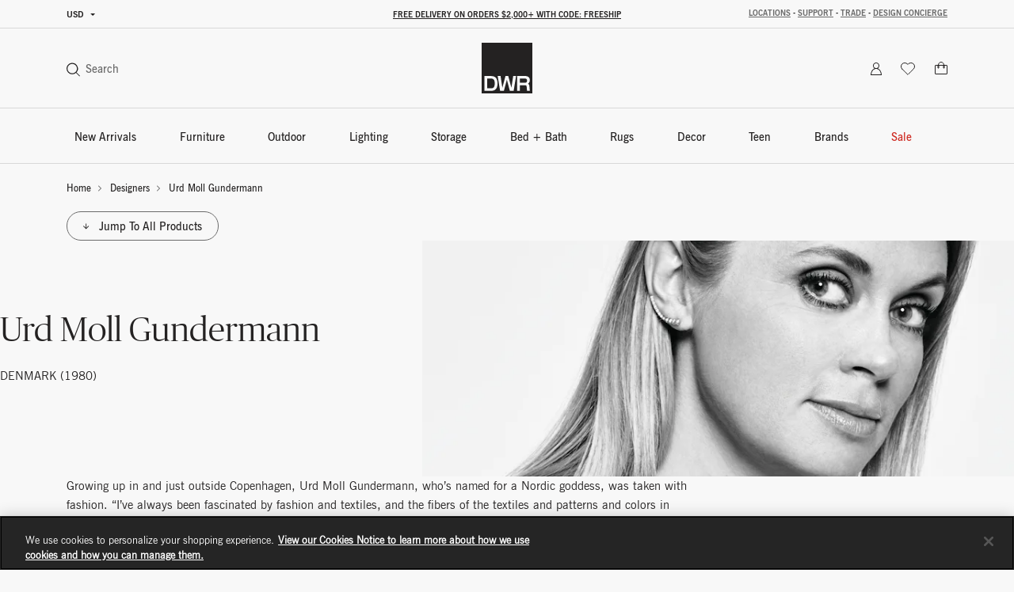

--- FILE ---
content_type: text/html;charset=UTF-8
request_url: https://h.online-metrix.net/fp/ls_fp.html;CIS3SID=1972BB4E79B01EC004F8DDE3A8F8DF96?org_id=k8vif92e&session_id=dwr_205_webttckrnluqx073mmyvrtdmfkgu9lwhmfrcsq&nonce=c200fa41b9f415ab
body_size: 15395
content:
<html lang="en"><title>empty</title><body><script type="text/javascript">var td_1M=td_1M||{};td_1M.td_6j=function(td_N,td_E){try{var td_c=[""];var td_l=0;for(var td_V=0;td_V<td_E.length;++td_V){td_c.push(String.fromCharCode(td_N.charCodeAt(td_l)^td_E.charCodeAt(td_V)));td_l++;
if(td_l>=td_N.length){td_l=0;}}return td_c.join("");}catch(td_Y){return null;}};td_1M.td_4h=function(td_Y){if(!String||!String.fromCharCode||!parseInt){return null;}try{this.td_c=td_Y;this.td_d="";this.td_f=function(td_u,td_W){if(0===this.td_d.length){var td_a=this.td_c.substr(0,32);
var td_D="";for(var td_O=32;td_O<td_Y.length;td_O+=2){td_D+=String.fromCharCode(parseInt(td_Y.substr(td_O,2),16));}this.td_d=td_1M.td_6j(td_a,td_D);}if(this.td_d.substr){return this.td_d.substr(td_u,td_W);
}};}catch(td_n){}return null;};td_1M.td_4t=function(td_c){if(td_c===null||td_c.length===null||!String||!String.fromCharCode){return null;}var td_Y=null;try{var td_p="";var td_q=[];var td_I=String.fromCharCode(48)+String.fromCharCode(48)+String.fromCharCode(48);
var td_M=0;for(var td_n=0;td_n<td_c.length;++td_n){if(65+td_M>=126){td_M=0;}var td_Q=(td_I+td_c.charCodeAt(td_M++)).slice(-3);td_q.push(td_Q);}var td_B=td_q.join("");td_M=0;for(var td_n=0;td_n<td_B.length;
++td_n){if(65+td_M>=126){td_M=0;}var td_D=String.fromCharCode(65+td_M++);if(td_D!==[][[]]+""){td_p+=td_D;}}td_Y=td_1M.td_6j(td_p,td_B);}catch(td_w){return null;}return td_Y;};td_1M.td_0W=function(td_b){if(td_b===null||td_b.length===null){return null;
}var td_h="";try{var td_K="";var td_T=0;for(var td_w=0;td_w<td_b.length;++td_w){if(65+td_T>=126){td_T=0;}var td_l=String.fromCharCode(65+td_T++);if(td_l!==[][[]]+""){td_K+=td_l;}}var td_x=td_1M.td_6j(td_K,td_b);
var td_z=td_x.match(/.{1,3}/g);for(var td_w=0;td_w<td_z.length;++td_w){td_h+=String.fromCharCode(parseInt(td_z[td_w],10));}}catch(td_W){return null;}return td_h;};td_1M.tdz_67ebee4ca06c4d27ae745115ab676e4a=new td_1M.td_4h("\x36\x37\x65\x62\x65\x65\x34\x63\x61\x30\x36\x63\x34\x64\x32\x37\x61\x65\x37\x34\x35\x31\x31\x35\x61\x62\x36\x37\x36\x65\x34\x61\x34\x35\x34\x33\x31\x37\x30\x62\x30\x62\x30\x32\x35\x32\x31\x36\x30\x66\x35\x33\x34\x32\x30\x61\x35\x62\x30\x61\x36\x39\x35\x38\x30\x33\x30\x66\x35\x32\x35\x37\x34\x31\x31\x31\x37\x30\x34\x37\x31\x33\x30\x33\x34\x66\x36\x61\x34\x33\x30\x62\x35\x66\x30\x66\x35\x39\x34\x30\x30\x62\x30\x31\x30\x61\x30\x38\x34\x34\x30\x66\x30\x34\x34\x34\x35\x33\x30\x63\x35\x61\x30\x38\x35\x64\x35\x36\x30\x35");
function td_q(td_V,td_D,td_d){if(typeof td_d===[][[]]+""||td_d===null){td_d=0;}else{if(td_d<0){td_d=Math.max(0,td_V.length+td_d);}}for(var td_F=td_d,td_b=td_V.length;td_F<td_b;td_F++){if(td_V[td_F]===td_D){return td_F;
}}return -1;}function td_Q(td_y,td_d,td_j){return td_y.indexOf(td_d,td_j);}function td_e(td_z){if(typeof td_z!==((typeof(td_1M.tdz_67ebee4ca06c4d27ae745115ab676e4a)!=="undefined"&&typeof(td_1M.tdz_67ebee4ca06c4d27ae745115ab676e4a.td_f)!=="undefined")?(td_1M.tdz_67ebee4ca06c4d27ae745115ab676e4a.td_f(0,6)):null)||td_z===null||typeof td_z.replace===[][[]]+""||td_z.replace===null){return null;
}return td_z.replace(/^\s+|\s+$/g,"");}function td_r(td_L){if(typeof td_L!==((typeof(td_1M.tdz_67ebee4ca06c4d27ae745115ab676e4a)!=="undefined"&&typeof(td_1M.tdz_67ebee4ca06c4d27ae745115ab676e4a.td_f)!=="undefined")?(td_1M.tdz_67ebee4ca06c4d27ae745115ab676e4a.td_f(0,6)):null)||td_L===null||typeof td_L.trim===[][[]]+""||td_L.trim===null){return null;
}return td_L.trim();}function td_3O(td_z){if(typeof td_z!==((typeof(td_1M.tdz_67ebee4ca06c4d27ae745115ab676e4a)!=="undefined"&&typeof(td_1M.tdz_67ebee4ca06c4d27ae745115ab676e4a.td_f)!=="undefined")?(td_1M.tdz_67ebee4ca06c4d27ae745115ab676e4a.td_f(0,6)):null)||td_z===null||typeof td_z.trim===[][[]]+""||td_z.trim===null){return null;
}return td_z.trim();}function td_1z(td_T,td_d,td_b){return td_T.indexOf(td_d,td_b);}function td_M(){return Date.now();}function td_K(){return new Date().getTime();}function td_S(){return performance.now();
}function td_l(){return window.performance.now();}function td_6X(td_m){return parseFloat(td_m);}function td_2w(td_F){return parseInt(td_F);}function td_4Q(td_L){return isNaN(td_L);}function td_1F(td_D){return isFinite(td_D);
}function td_G(){if(typeof Number.parseFloat!==[][[]]+""&&typeof Number.parseInt!==[][[]]+""){td_6X=Number.parseFloat;td_2w=Number.parseInt;}else{if(typeof parseFloat!==[][[]]+""&&typeof parseInt!==[][[]]+""){td_6X=parseFloat;
td_2w=parseInt;}else{td_6X=null;td_2w=null;}}if(typeof Number.isNaN!==[][[]]+""){td_4Q=Number.isNaN;}else{if(typeof isNaN!==[][[]]+""){td_4Q=isNaN;}else{td_4Q=null;}}if(typeof Number.isFinite!==[][[]]+""){td_1F=Number.isFinite;
}else{if(typeof isFinite!==[][[]]+""){td_1F=isFinite;}else{td_1F=null;}}}function td_Y(){if(!Array.prototype.indexOf){td_1z=td_q;}else{td_1z=td_Q;}if(typeof String.prototype.trim!==((typeof(td_1M.tdz_67ebee4ca06c4d27ae745115ab676e4a)!=="undefined"&&typeof(td_1M.tdz_67ebee4ca06c4d27ae745115ab676e4a.td_f)!=="undefined")?(td_1M.tdz_67ebee4ca06c4d27ae745115ab676e4a.td_f(6,8)):null)){td_3O=td_e;
}else{td_3O=td_r;}if(typeof Date.now===[][[]]+""){td_M=td_K;}var td_g=false;if(typeof performance===[][[]]+""||typeof performance.now===[][[]]+""){if(typeof window.performance!==[][[]]+""&&typeof window.performance.now!==[][[]]+""){td_S=td_l;
}else{td_S=td_M;td_g=true;}}if(!td_g){var td_D=td_S();var td_X=td_D.toFixed();if(td_D===td_X){td_S=td_M;}}if(typeof Array.isArray===[][[]]+""){Array.isArray=function(td_z){return Object.prototype.toString.call(td_z)===((typeof(td_1M.tdz_67ebee4ca06c4d27ae745115ab676e4a)!=="undefined"&&typeof(td_1M.tdz_67ebee4ca06c4d27ae745115ab676e4a.td_f)!=="undefined")?(td_1M.tdz_67ebee4ca06c4d27ae745115ab676e4a.td_f(14,14)):null);
};}td_G();}function td_2K(td_C){if(typeof document.readyState!==[][[]]+""&&document.readyState!==null&&typeof document.readyState!==((typeof(td_1M.tdz_67ebee4ca06c4d27ae745115ab676e4a)!=="undefined"&&typeof(td_1M.tdz_67ebee4ca06c4d27ae745115ab676e4a.td_f)!=="undefined")?(td_1M.tdz_67ebee4ca06c4d27ae745115ab676e4a.td_f(28,7)):null)&&document.readyState===((typeof(td_1M.tdz_67ebee4ca06c4d27ae745115ab676e4a)!=="undefined"&&typeof(td_1M.tdz_67ebee4ca06c4d27ae745115ab676e4a.td_f)!=="undefined")?(td_1M.tdz_67ebee4ca06c4d27ae745115ab676e4a.td_f(35,8)):null)){td_C();
}else{if(typeof document.readyState===[][[]]+""){setTimeout(td_C,300);}else{var td_F=200;var td_Z;if(typeof window!==[][[]]+""&&typeof window!==((typeof(td_1M.tdz_67ebee4ca06c4d27ae745115ab676e4a)!=="undefined"&&typeof(td_1M.tdz_67ebee4ca06c4d27ae745115ab676e4a.td_f)!=="undefined")?(td_1M.tdz_67ebee4ca06c4d27ae745115ab676e4a.td_f(28,7)):null)&&window!==null){td_Z=window;
}else{td_Z=document.body;}if(td_Z.addEventListener){td_Z.addEventListener(Number(343388).toString(25),function(){setTimeout(td_C,td_F);},false);}else{if(td_Z.attachEvent){td_Z.attachEvent(((typeof(td_1M.tdz_67ebee4ca06c4d27ae745115ab676e4a)!=="undefined"&&typeof(td_1M.tdz_67ebee4ca06c4d27ae745115ab676e4a.td_f)!=="undefined")?(td_1M.tdz_67ebee4ca06c4d27ae745115ab676e4a.td_f(43,6)):null),function(){setTimeout(td_C,td_F);
},false);}else{var td_R=td_Z.onload;td_Z.onload=new function(){var td_L=true;if(td_R!==null&&typeof td_R===((typeof(td_1M.tdz_67ebee4ca06c4d27ae745115ab676e4a)!=="undefined"&&typeof(td_1M.tdz_67ebee4ca06c4d27ae745115ab676e4a.td_f)!=="undefined")?(td_1M.tdz_67ebee4ca06c4d27ae745115ab676e4a.td_f(6,8)):null)){td_L=td_R();
}setTimeout(td_C,td_F);td_Z.onload=td_R;return td_L;};}}}}}function td_E(){if(typeof td_4X!==[][[]]+""){td_4X();}if(typeof td_5N!==[][[]]+""){td_5N();}if(typeof td_2n!==[][[]]+""){td_2n();}if(typeof td_4K!==[][[]]+""){if(typeof td_6Z!==[][[]]+""&&td_6Z!==null){td_4K(td_6Z,false);
}if(typeof td_0L!==[][[]]+""&&td_0L!==null){td_4K(td_0L,true);}}if(typeof tmx_link_scan!==[][[]]+""){tmx_link_scan();}if(typeof td_3u!==[][[]]+""){td_3u();}if(typeof td_5D!==[][[]]+""){td_5D.start();}if(typeof td_4w!==[][[]]+""){td_4w.start();
}if(typeof td_2d!==[][[]]+""){td_2d();}}function td_6P(){try{td_1M.td_3z();td_1M.td_4G(document);td_2G.td_1x();td_Y();var td_b="1";if(typeof td_1M.td_5Y!==[][[]]+""&&td_1M.td_5Y!==null&&td_1M.td_5Y===td_b){td_E();
}else{td_2K(td_E);}}catch(td_L){}}td_1M.tdz_9ca2ec1bb0824b63899ecf631b1ec47e=new td_1M.td_4h("\x39\x63\x61\x32\x65\x63\x31\x62\x62\x30\x38\x32\x34\x62\x36\x33\x38\x39\x39\x65\x63\x66\x36\x33\x31\x62\x31\x65\x63\x34\x37\x65\x34\x64\x30\x37\x31\x33\x36\x64\x31\x36\x30\x30\x34\x33\x30\x62\x31\x32\x34\x34\x36\x62\x37\x31\x36\x36\x32\x62\x36\x36\x36\x37\x35\x31\x35\x64\x34\x64\x30\x30\x31\x62\x31\x32\x31\x39\x35\x39\x35\x30\x31\x34\x35\x30\x31\x36\x30\x30\x34\x36\x35\x65\x31\x35\x34\x64\x30\x66\x30\x65\x35\x33\x30\x31\x30\x36\x35\x35\x30\x31\x30\x64\x35\x64\x34\x38\x35\x65\x35\x31\x31\x36\x35\x33\x34\x30\x34\x61\x35\x61\x35\x30\x30\x38\x30\x34\x32\x66\x37\x62\x37\x34\x35\x30\x30\x65\x34\x35\x30\x30\x30\x65\x34\x34\x34\x33\x31\x63\x35\x31\x30\x61\x30\x35\x35\x36\x30\x30\x30\x64");
function td_5a(td_L){var td_T="";var td_q=function(){var td_d=Math.floor(Math.random()*62);if(td_d<10){return td_d;}if(td_d<36){return String.fromCharCode(td_d+55);}return String.fromCharCode(td_d+61);
};while(td_T.length<td_L){td_T+=td_q();}return((typeof(td_1M.tdz_9ca2ec1bb0824b63899ecf631b1ec47e)!=="undefined"&&typeof(td_1M.tdz_9ca2ec1bb0824b63899ecf631b1ec47e.td_f)!=="undefined")?(td_1M.tdz_9ca2ec1bb0824b63899ecf631b1ec47e.td_f(0,4)):null)+td_T;
}function td_6W(td_l){var td_d=td_5a(5);if(typeof(td_2L)!==[][[]]+""){td_2L(td_d,td_l);}return td_d;}function td_0X(td_Z,td_S,td_l){var td_r=td_S.getElementsByTagName(Number(103873).toString(18)).item(0);
var td_M=td_S.createElement(((typeof(td_1M.tdz_9ca2ec1bb0824b63899ecf631b1ec47e)!=="undefined"&&typeof(td_1M.tdz_9ca2ec1bb0824b63899ecf631b1ec47e.td_f)!=="undefined")?(td_1M.tdz_9ca2ec1bb0824b63899ecf631b1ec47e.td_f(4,6)):null));
var td_j=td_6W(((typeof(td_1M.tdz_9ca2ec1bb0824b63899ecf631b1ec47e)!=="undefined"&&typeof(td_1M.tdz_9ca2ec1bb0824b63899ecf631b1ec47e.td_f)!=="undefined")?(td_1M.tdz_9ca2ec1bb0824b63899ecf631b1ec47e.td_f(10,6)):null));
td_M.setAttribute(((typeof(td_1M.tdz_9ca2ec1bb0824b63899ecf631b1ec47e)!=="undefined"&&typeof(td_1M.tdz_9ca2ec1bb0824b63899ecf631b1ec47e.td_f)!=="undefined")?(td_1M.tdz_9ca2ec1bb0824b63899ecf631b1ec47e.td_f(16,2)):null),td_j);
td_M.setAttribute(Number(1285914).toString(35),((typeof(td_1M.tdz_9ca2ec1bb0824b63899ecf631b1ec47e)!=="undefined"&&typeof(td_1M.tdz_9ca2ec1bb0824b63899ecf631b1ec47e.td_f)!=="undefined")?(td_1M.tdz_9ca2ec1bb0824b63899ecf631b1ec47e.td_f(18,15)):null));
td_1M.td_5X(td_M);if(typeof td_l!==[][[]]+""){var td_Y=false;td_M.onload=td_M.onreadystatechange=function(){if(!td_Y&&(!this.readyState||this.readyState===((typeof(td_1M.tdz_9ca2ec1bb0824b63899ecf631b1ec47e)!=="undefined"&&typeof(td_1M.tdz_9ca2ec1bb0824b63899ecf631b1ec47e.td_f)!=="undefined")?(td_1M.tdz_9ca2ec1bb0824b63899ecf631b1ec47e.td_f(33,6)):null)||this.readyState===((typeof(td_1M.tdz_9ca2ec1bb0824b63899ecf631b1ec47e)!=="undefined"&&typeof(td_1M.tdz_9ca2ec1bb0824b63899ecf631b1ec47e.td_f)!=="undefined")?(td_1M.tdz_9ca2ec1bb0824b63899ecf631b1ec47e.td_f(39,8)):null))){td_Y=true;
td_l();}};td_M.onerror=function(td_Q){td_Y=true;td_l();};}td_M.setAttribute(((typeof(td_1M.tdz_9ca2ec1bb0824b63899ecf631b1ec47e)!=="undefined"&&typeof(td_1M.tdz_9ca2ec1bb0824b63899ecf631b1ec47e.td_f)!=="undefined")?(td_1M.tdz_9ca2ec1bb0824b63899ecf631b1ec47e.td_f(47,3)):null),td_Z);
td_r.appendChild(td_M);}function td_2X(td_m,td_Y,td_I,td_M){var td_E=td_M.createElement(((typeof(td_1M.tdz_9ca2ec1bb0824b63899ecf631b1ec47e)!=="undefined"&&typeof(td_1M.tdz_9ca2ec1bb0824b63899ecf631b1ec47e.td_f)!=="undefined")?(td_1M.tdz_9ca2ec1bb0824b63899ecf631b1ec47e.td_f(50,3)):null));
var td_n=td_6W(((typeof(td_1M.tdz_9ca2ec1bb0824b63899ecf631b1ec47e)!=="undefined"&&typeof(td_1M.tdz_9ca2ec1bb0824b63899ecf631b1ec47e.td_f)!=="undefined")?(td_1M.tdz_9ca2ec1bb0824b63899ecf631b1ec47e.td_f(53,3)):null));
td_E.setAttribute(((typeof(td_1M.tdz_9ca2ec1bb0824b63899ecf631b1ec47e)!=="undefined"&&typeof(td_1M.tdz_9ca2ec1bb0824b63899ecf631b1ec47e.td_f)!=="undefined")?(td_1M.tdz_9ca2ec1bb0824b63899ecf631b1ec47e.td_f(16,2)):null),td_n);
td_E.setAttribute(((typeof(td_1M.tdz_9ca2ec1bb0824b63899ecf631b1ec47e)!=="undefined"&&typeof(td_1M.tdz_9ca2ec1bb0824b63899ecf631b1ec47e.td_f)!=="undefined")?(td_1M.tdz_9ca2ec1bb0824b63899ecf631b1ec47e.td_f(56,3)):null),((typeof(td_1M.tdz_9ca2ec1bb0824b63899ecf631b1ec47e)!=="undefined"&&typeof(td_1M.tdz_9ca2ec1bb0824b63899ecf631b1ec47e.td_f)!=="undefined")?(td_1M.tdz_9ca2ec1bb0824b63899ecf631b1ec47e.td_f(59,5)):null));
td_E.style.visibility=((typeof(td_1M.tdz_9ca2ec1bb0824b63899ecf631b1ec47e)!=="undefined"&&typeof(td_1M.tdz_9ca2ec1bb0824b63899ecf631b1ec47e.td_f)!=="undefined")?(td_1M.tdz_9ca2ec1bb0824b63899ecf631b1ec47e.td_f(64,6)):null);
td_E.setAttribute(((typeof(td_1M.tdz_9ca2ec1bb0824b63899ecf631b1ec47e)!=="undefined"&&typeof(td_1M.tdz_9ca2ec1bb0824b63899ecf631b1ec47e.td_f)!=="undefined")?(td_1M.tdz_9ca2ec1bb0824b63899ecf631b1ec47e.td_f(47,3)):null),td_Y);
if(typeof td_I!==[][[]]+""){td_E.onload=td_I;td_E.onabort=td_I;td_E.onerror=td_I;td_E.oninvalid=td_I;}td_m.appendChild(td_E);}function td_5V(td_y,td_C){var td_D=td_C.getElementsByTagName(Number(103873).toString(18))[0];
td_2X(td_D,td_y,null,td_C);}td_1M.tdz_abbe5eb2def44c9d8c724cba89aada34=new td_1M.td_4h("\x61\x62\x62\x65\x35\x65\x62\x32\x64\x65\x66\x34\x34\x63\x39\x64\x38\x63\x37\x32\x34\x63\x62\x61\x38\x39\x61\x61\x64\x61\x33\x34\x30\x38\x30\x63\x31\x32\x31\x30\x34\x31\x34\x35\x30\x62\x34\x31\x34\x34\x30\x63\x30\x38\x34\x32\x35\x35\x30\x66\x35\x30\x30\x30\x31\x38\x31\x37\x34\x65\x34\x32\x35\x31\x30\x63\x30\x30\x30\x62\x35\x64\x35\x61\x31\x35\x35\x31\x35\x35\x35\x33\x30\x30\x30\x30\x35\x34\x35\x34\x35\x35\x35\x64\x30\x63\x30\x34\x30\x30\x35\x31\x30\x30\x30\x30\x30\x30\x36\x66\x35\x62\x30\x31\x35\x33\x30\x31\x35\x62\x31\x37\x31\x37\x37\x33\x34\x36\x31\x31\x30\x33\x31\x38\x36\x35\x34\x61\x31\x35\x31\x33\x30\x64\x30\x66\x35\x34");
td_1D=function(){var td_gs=((typeof(td_1M.tdz_abbe5eb2def44c9d8c724cba89aada34)!=="undefined"&&typeof(td_1M.tdz_abbe5eb2def44c9d8c724cba89aada34.td_f)!=="undefined")?(td_1M.tdz_abbe5eb2def44c9d8c724cba89aada34.td_f(0,21)):null);
var td_Ud=typeof window===((typeof(td_1M.tdz_abbe5eb2def44c9d8c724cba89aada34)!=="undefined"&&typeof(td_1M.tdz_abbe5eb2def44c9d8c724cba89aada34.td_f)!=="undefined")?(td_1M.tdz_abbe5eb2def44c9d8c724cba89aada34.td_f(21,6)):null);
var td_gi=td_Ud?window:{};if(td_gi.JS_SHA256_NO_WINDOW){td_Ud=false;}var td_al=!td_gi.JS_SHA256_NO_ARRAY_BUFFER&&typeof ArrayBuffer!==[][[]]+"";var td_KG=((typeof(td_1M.tdz_abbe5eb2def44c9d8c724cba89aada34)!=="undefined"&&typeof(td_1M.tdz_abbe5eb2def44c9d8c724cba89aada34.td_f)!=="undefined")?(td_1M.tdz_abbe5eb2def44c9d8c724cba89aada34.td_f(27,16)):null).split("");
var td_bf=[-2147483648,8388608,32768,128];var td_Ek=[24,16,8,0];var td_DV=[1116352408,1899447441,3049323471,3921009573,961987163,1508970993,2453635748,2870763221,3624381080,310598401,607225278,1426881987,1925078388,2162078206,2614888103,3248222580,3835390401,4022224774,264347078,604807628,770255983,1249150122,1555081692,1996064986,2554220882,2821834349,2952996808,3210313671,3336571891,3584528711,113926993,338241895,666307205,773529912,1294757372,1396182291,1695183700,1986661051,2177026350,2456956037,2730485921,2820302411,3259730800,3345764771,3516065817,3600352804,4094571909,275423344,430227734,506948616,659060556,883997877,958139571,1322822218,1537002063,1747873779,1955562222,2024104815,2227730452,2361852424,2428436474,2756734187,3204031479,3329325298];
var td_U=[];if(td_gi.JS_SHA256_NO_NODE_JS||!Array.isArray){Array.isArray=function(td_JS){return Object.prototype.toString.call(td_JS)===((typeof(td_1M.tdz_abbe5eb2def44c9d8c724cba89aada34)!=="undefined"&&typeof(td_1M.tdz_abbe5eb2def44c9d8c724cba89aada34.td_f)!=="undefined")?(td_1M.tdz_abbe5eb2def44c9d8c724cba89aada34.td_f(43,14)):null);
};}if(td_al&&(td_gi.JS_SHA256_NO_ARRAY_BUFFER_IS_VIEW||!ArrayBuffer.isView)){ArrayBuffer.isView=function(td_u1){return typeof td_u1===((typeof(td_1M.tdz_abbe5eb2def44c9d8c724cba89aada34)!=="undefined"&&typeof(td_1M.tdz_abbe5eb2def44c9d8c724cba89aada34.td_f)!=="undefined")?(td_1M.tdz_abbe5eb2def44c9d8c724cba89aada34.td_f(21,6)):null)&&td_u1.buffer&&td_u1.buffer.constructor===ArrayBuffer;
};}instance=new td_Ug(false,false);this.update=function(td_mE){instance.update(td_mE);};this.hash=function(td_zA){instance.update(td_zA);return instance.toString();};this.toString=function(){return instance.toString();
};function td_Ug(){this.blocks=[0,0,0,0,0,0,0,0,0,0,0,0,0,0,0,0,0];this.h0=1779033703;this.h1=3144134277;this.h2=1013904242;this.h3=2773480762;this.h4=1359893119;this.h5=2600822924;this.h6=528734635;this.h7=1541459225;
this.block=this.start=this.bytes=this.hBytes=0;this.finalized=this.hashed=false;this.first=true;}td_Ug.prototype.update=function(td_BL){if(this.finalized){return;}var td_LN,td_UD=typeof td_BL;if(td_UD!==((typeof(td_1M.tdz_abbe5eb2def44c9d8c724cba89aada34)!=="undefined"&&typeof(td_1M.tdz_abbe5eb2def44c9d8c724cba89aada34.td_f)!=="undefined")?(td_1M.tdz_abbe5eb2def44c9d8c724cba89aada34.td_f(57,6)):null)){if(td_UD===((typeof(td_1M.tdz_abbe5eb2def44c9d8c724cba89aada34)!=="undefined"&&typeof(td_1M.tdz_abbe5eb2def44c9d8c724cba89aada34.td_f)!=="undefined")?(td_1M.tdz_abbe5eb2def44c9d8c724cba89aada34.td_f(21,6)):null)){if(td_BL===null){throw new Error(td_gs);
}else{if(td_al&&td_BL.constructor===ArrayBuffer){td_BL=new Uint8Array(td_BL);}else{if(!Array.isArray(td_BL)){if(!td_al||!ArrayBuffer.isView(td_BL)){throw new Error(td_gs);}}}}}else{throw new Error(td_gs);
}td_LN=true;}var td_j0,td_B4=0,td_PD,td_bI=td_BL.length,td_dG=this.blocks;while(td_B4<td_bI){if(this.hashed){this.hashed=false;td_dG[0]=this.block;td_dG[16]=td_dG[1]=td_dG[2]=td_dG[3]=td_dG[4]=td_dG[5]=td_dG[6]=td_dG[7]=td_dG[8]=td_dG[9]=td_dG[10]=td_dG[11]=td_dG[12]=td_dG[13]=td_dG[14]=td_dG[15]=0;
}if(td_LN){for(td_PD=this.start;td_B4<td_bI&&td_PD<64;++td_B4){td_dG[td_PD>>2]|=td_BL[td_B4]<<td_Ek[td_PD++&3];}}else{for(td_PD=this.start;td_B4<td_bI&&td_PD<64;++td_B4){td_j0=td_BL.charCodeAt(td_B4);if(td_j0<128){td_dG[td_PD>>2]|=td_j0<<td_Ek[td_PD++&3];
}else{if(td_j0<2048){td_dG[td_PD>>2]|=(192|(td_j0>>6))<<td_Ek[td_PD++&3];td_dG[td_PD>>2]|=(128|(td_j0&63))<<td_Ek[td_PD++&3];}else{if(td_j0<55296||td_j0>=57344){td_dG[td_PD>>2]|=(224|(td_j0>>12))<<td_Ek[td_PD++&3];
td_dG[td_PD>>2]|=(128|((td_j0>>6)&63))<<td_Ek[td_PD++&3];td_dG[td_PD>>2]|=(128|(td_j0&63))<<td_Ek[td_PD++&3];}else{td_j0=65536+(((td_j0&1023)<<10)|(td_BL.charCodeAt(++td_B4)&1023));td_dG[td_PD>>2]|=(240|(td_j0>>18))<<td_Ek[td_PD++&3];
td_dG[td_PD>>2]|=(128|((td_j0>>12)&63))<<td_Ek[td_PD++&3];td_dG[td_PD>>2]|=(128|((td_j0>>6)&63))<<td_Ek[td_PD++&3];td_dG[td_PD>>2]|=(128|(td_j0&63))<<td_Ek[td_PD++&3];}}}}}this.lastByteIndex=td_PD;this.bytes+=td_PD-this.start;
if(td_PD>=64){this.block=td_dG[16];this.start=td_PD-64;this.hash();this.hashed=true;}else{this.start=td_PD;}}if(this.bytes>4294967295){this.hBytes+=this.bytes/4294967296<<0;this.bytes=this.bytes%4294967296;
}return this;};td_Ug.prototype.finalize=function(){if(this.finalized){return;}this.finalized=true;var td_rg=this.blocks,td_wC=this.lastByteIndex;td_rg[16]=this.block;td_rg[td_wC>>2]|=td_bf[td_wC&3];this.block=td_rg[16];
if(td_wC>=56){if(!this.hashed){this.hash();}td_rg[0]=this.block;td_rg[16]=td_rg[1]=td_rg[2]=td_rg[3]=td_rg[4]=td_rg[5]=td_rg[6]=td_rg[7]=td_rg[8]=td_rg[9]=td_rg[10]=td_rg[11]=td_rg[12]=td_rg[13]=td_rg[14]=td_rg[15]=0;
}td_rg[14]=this.hBytes<<3|this.bytes>>>29;td_rg[15]=this.bytes<<3;this.hash();};td_Ug.prototype.hash=function(){var td_rl=this.h0,td_j9=this.h1,td_YL=this.h2,td_ks=this.h3,td_tQ=this.h4,td_sb=this.h5,td_si=this.h6,td_Ex=this.h7,td_eU=this.blocks,td_Zi,td_ZN,td_b3,td_In,td_nX,td_fP,td_V5,td_iP,td_qF,td_FZ,td_aH;
for(td_Zi=16;td_Zi<64;++td_Zi){td_nX=td_eU[td_Zi-15];td_ZN=((td_nX>>>7)|(td_nX<<25))^((td_nX>>>18)|(td_nX<<14))^(td_nX>>>3);td_nX=td_eU[td_Zi-2];td_b3=((td_nX>>>17)|(td_nX<<15))^((td_nX>>>19)|(td_nX<<13))^(td_nX>>>10);
td_eU[td_Zi]=td_eU[td_Zi-16]+td_ZN+td_eU[td_Zi-7]+td_b3<<0;}td_aH=td_j9&td_YL;for(td_Zi=0;td_Zi<64;td_Zi+=4){if(this.first){td_iP=704751109;td_nX=td_eU[0]-210244248;td_Ex=td_nX-1521486534<<0;td_ks=td_nX+143694565<<0;
this.first=false;}else{td_ZN=((td_rl>>>2)|(td_rl<<30))^((td_rl>>>13)|(td_rl<<19))^((td_rl>>>22)|(td_rl<<10));td_b3=((td_tQ>>>6)|(td_tQ<<26))^((td_tQ>>>11)|(td_tQ<<21))^((td_tQ>>>25)|(td_tQ<<7));td_iP=td_rl&td_j9;
td_In=td_iP^(td_rl&td_YL)^td_aH;td_V5=(td_tQ&td_sb)^(~td_tQ&td_si);td_nX=td_Ex+td_b3+td_V5+td_DV[td_Zi]+td_eU[td_Zi];td_fP=td_ZN+td_In;td_Ex=td_ks+td_nX<<0;td_ks=td_nX+td_fP<<0;}td_ZN=((td_ks>>>2)|(td_ks<<30))^((td_ks>>>13)|(td_ks<<19))^((td_ks>>>22)|(td_ks<<10));
td_b3=((td_Ex>>>6)|(td_Ex<<26))^((td_Ex>>>11)|(td_Ex<<21))^((td_Ex>>>25)|(td_Ex<<7));td_qF=td_ks&td_rl;td_In=td_qF^(td_ks&td_j9)^td_iP;td_V5=(td_Ex&td_tQ)^(~td_Ex&td_sb);td_nX=td_si+td_b3+td_V5+td_DV[td_Zi+1]+td_eU[td_Zi+1];
td_fP=td_ZN+td_In;td_si=td_YL+td_nX<<0;td_YL=td_nX+td_fP<<0;td_ZN=((td_YL>>>2)|(td_YL<<30))^((td_YL>>>13)|(td_YL<<19))^((td_YL>>>22)|(td_YL<<10));td_b3=((td_si>>>6)|(td_si<<26))^((td_si>>>11)|(td_si<<21))^((td_si>>>25)|(td_si<<7));
td_FZ=td_YL&td_ks;td_In=td_FZ^(td_YL&td_rl)^td_qF;td_V5=(td_si&td_Ex)^(~td_si&td_tQ);td_nX=td_sb+td_b3+td_V5+td_DV[td_Zi+2]+td_eU[td_Zi+2];td_fP=td_ZN+td_In;td_sb=td_j9+td_nX<<0;td_j9=td_nX+td_fP<<0;td_ZN=((td_j9>>>2)|(td_j9<<30))^((td_j9>>>13)|(td_j9<<19))^((td_j9>>>22)|(td_j9<<10));
td_b3=((td_sb>>>6)|(td_sb<<26))^((td_sb>>>11)|(td_sb<<21))^((td_sb>>>25)|(td_sb<<7));td_aH=td_j9&td_YL;td_In=td_aH^(td_j9&td_ks)^td_FZ;td_V5=(td_sb&td_si)^(~td_sb&td_Ex);td_nX=td_tQ+td_b3+td_V5+td_DV[td_Zi+3]+td_eU[td_Zi+3];
td_fP=td_ZN+td_In;td_tQ=td_rl+td_nX<<0;td_rl=td_nX+td_fP<<0;}this.h0=this.h0+td_rl<<0;this.h1=this.h1+td_j9<<0;this.h2=this.h2+td_YL<<0;this.h3=this.h3+td_ks<<0;this.h4=this.h4+td_tQ<<0;this.h5=this.h5+td_sb<<0;
this.h6=this.h6+td_si<<0;this.h7=this.h7+td_Ex<<0;};td_Ug.prototype.hex=function(){this.finalize();var td_o4=this.h0,td_zZ=this.h1,td_is=this.h2,td_oT=this.h3,td_W4=this.h4,td_Vu=this.h5,td_Dk=this.h6,td_yu=this.h7;
var td_rh=td_KG[(td_o4>>28)&15]+td_KG[(td_o4>>24)&15]+td_KG[(td_o4>>20)&15]+td_KG[(td_o4>>16)&15]+td_KG[(td_o4>>12)&15]+td_KG[(td_o4>>8)&15]+td_KG[(td_o4>>4)&15]+td_KG[td_o4&15]+td_KG[(td_zZ>>28)&15]+td_KG[(td_zZ>>24)&15]+td_KG[(td_zZ>>20)&15]+td_KG[(td_zZ>>16)&15]+td_KG[(td_zZ>>12)&15]+td_KG[(td_zZ>>8)&15]+td_KG[(td_zZ>>4)&15]+td_KG[td_zZ&15]+td_KG[(td_is>>28)&15]+td_KG[(td_is>>24)&15]+td_KG[(td_is>>20)&15]+td_KG[(td_is>>16)&15]+td_KG[(td_is>>12)&15]+td_KG[(td_is>>8)&15]+td_KG[(td_is>>4)&15]+td_KG[td_is&15]+td_KG[(td_oT>>28)&15]+td_KG[(td_oT>>24)&15]+td_KG[(td_oT>>20)&15]+td_KG[(td_oT>>16)&15]+td_KG[(td_oT>>12)&15]+td_KG[(td_oT>>8)&15]+td_KG[(td_oT>>4)&15]+td_KG[td_oT&15]+td_KG[(td_W4>>28)&15]+td_KG[(td_W4>>24)&15]+td_KG[(td_W4>>20)&15]+td_KG[(td_W4>>16)&15]+td_KG[(td_W4>>12)&15]+td_KG[(td_W4>>8)&15]+td_KG[(td_W4>>4)&15]+td_KG[td_W4&15]+td_KG[(td_Vu>>28)&15]+td_KG[(td_Vu>>24)&15]+td_KG[(td_Vu>>20)&15]+td_KG[(td_Vu>>16)&15]+td_KG[(td_Vu>>12)&15]+td_KG[(td_Vu>>8)&15]+td_KG[(td_Vu>>4)&15]+td_KG[td_Vu&15]+td_KG[(td_Dk>>28)&15]+td_KG[(td_Dk>>24)&15]+td_KG[(td_Dk>>20)&15]+td_KG[(td_Dk>>16)&15]+td_KG[(td_Dk>>12)&15]+td_KG[(td_Dk>>8)&15]+td_KG[(td_Dk>>4)&15]+td_KG[td_Dk&15];
td_rh+=td_KG[(td_yu>>28)&15]+td_KG[(td_yu>>24)&15]+td_KG[(td_yu>>20)&15]+td_KG[(td_yu>>16)&15]+td_KG[(td_yu>>12)&15]+td_KG[(td_yu>>8)&15]+td_KG[(td_yu>>4)&15]+td_KG[td_yu&15];return td_rh;};td_Ug.prototype.toString=td_Ug.prototype.hex;
};td_1M.tdz_fe7a1e75fa1e424c9838a0860332e569=new td_1M.td_4h("\x66\x65\x37\x61\x31\x65\x37\x35\x66\x61\x31\x65\x34\x32\x34\x63\x39\x38\x33\x38\x61\x30\x38\x36\x30\x33\x33\x32\x65\x35\x36\x39\x35\x36\x35\x34\x30\x35\x35\x32\x30\x35\x35\x30\x30\x31\x30\x32\x35\x65\x35\x38\x35\x30\x30\x37\x35\x37\x35\x36\x35\x31\x30\x35\x35\x63\x35\x36\x37\x61\x37\x65\x33\x33\x37\x31\x37\x35\x37\x33\x35\x39\x35\x35\x34\x31\x35\x33\x30\x38\x35\x30\x35\x33\x35\x34\x31\x36\x31\x31\x34\x65\x30\x30\x34\x33\x30\x63\x35\x36\x31\x38\x30\x32\x30\x38\x34\x32\x30\x34\x35\x36\x35\x65\x35\x31\x30\x37\x35\x38\x34\x61\x35\x61\x35\x39\x34\x63\x35\x38\x35\x31\x35\x32\x35\x34\x35\x36\x35\x64\x31\x66\x35\x34\x34\x36\x35\x37\x35\x37\x30\x32\x30\x37\x35\x38\x31\x39\x35\x32\x30\x61\x35\x62\x35\x61\x31\x34\x35\x62\x34\x33\x30\x32\x35\x36\x35\x33\x31\x63\x35\x33\x31\x35\x30\x38\x31\x66\x30\x38\x34\x64\x30\x30\x31\x31\x30\x64\x31\x30\x35\x35\x35\x66\x35\x64\x30\x34\x34\x31\x30\x63\x35\x35\x30\x33\x30\x33\x34\x33\x35\x61\x31\x31\x31\x35\x35\x38\x34\x36\x30\x66\x31\x35\x35\x38\x30\x61\x35\x61\x30\x38\x35\x35\x30\x31\x34\x61\x35\x37\x35\x66\x34\x64\x31\x35\x35\x35\x30\x33\x31\x36\x34\x34\x35\x63\x34\x33\x30\x38\x34\x38\x30\x37\x30\x36\x30\x39\x35\x64\x34\x35\x35\x62\x30\x34\x35\x37\x31\x31\x30\x64\x31\x38\x35\x34\x35\x31\x30\x31\x35\x65\x31\x34\x35\x30\x35\x62\x31\x31\x35\x64\x35\x64\x34\x31\x30\x32\x35\x31\x34\x30\x34\x30\x34\x35\x34\x32\x35\x30\x35\x64\x35\x64\x30\x62\x35\x36\x35\x33\x37\x34\x33\x35\x33\x64\x37\x61\x32\x64\x30\x33\x34\x62\x36\x66\x37\x38\x32\x61\x32\x39\x36\x35\x33\x31\x36\x34\x31\x63\x30\x37\x34\x64\x30\x39\x37\x35\x34\x30\x34\x30\x30\x63\x35\x63\x30\x61\x31\x38\x36\x38\x37\x65\x37\x66\x37\x61\x33\x31\x36\x31\x36\x36\x37\x34\x30\x66\x30\x36\x34\x35\x30\x65\x34\x32\x30\x61\x35\x31\x34\x31\x34\x38\x33\x39\x37\x63\x32\x39\x37\x63\x36\x36\x36\x30\x33\x33");
var td_1M=td_1M||{};if(typeof td_1M.td_4L===[][[]]+""){td_1M.td_4L=[];}td_1M.td_3z=function(){for(var td_R=0;td_R<td_1M.td_4L.length;++td_R){td_1M.td_4L[td_R]();}};td_1M.td_2M=function(td_j,td_d){try{var td_X=td_j.length+"&"+td_j;
var td_g="";var td_y=((typeof(td_1M.tdz_fe7a1e75fa1e424c9838a0860332e569)!=="undefined"&&typeof(td_1M.tdz_fe7a1e75fa1e424c9838a0860332e569.td_f)!=="undefined")?(td_1M.tdz_fe7a1e75fa1e424c9838a0860332e569.td_f(0,16)):null);
for(var td_n=0,td_Z=0;td_n<td_X.length;td_n++){var td_V=td_X.charCodeAt(td_n)^td_d.charCodeAt(td_Z)&10;if(++td_Z===td_d.length){td_Z=0;}td_g+=td_y.charAt((td_V>>4)&15);td_g+=td_y.charAt(td_V&15);}return td_g;
}catch(td_T){return null;}};td_1M.td_5e=function(){try{var td_g=window.top.document;var td_X=td_g.forms.length;return td_g;}catch(td_L){return document;}};td_1M.td_2N=function(td_d){try{var td_X;if(typeof td_d===[][[]]+""){td_X=window;
}else{if(td_d==="t"){td_X=window.top;}else{if(td_d==="p"){td_X=window.parent;}else{td_X=window;}}}var td_z=td_X.document.forms.length;return td_X;}catch(td_g){return window;}};td_1M.add_lang_attr_html_tag=function(td_z){try{if(td_z===null){return;
}var td_b=td_z.getElementsByTagName(Number(485781).toString(30));if(td_b[0].getAttribute(Number(296632).toString(24))===null||td_b[0].getAttribute(Number(296632).toString(24))===""){td_b[0].setAttribute(Number(296632).toString(24),((typeof(td_1M.tdz_fe7a1e75fa1e424c9838a0860332e569)!=="undefined"&&typeof(td_1M.tdz_fe7a1e75fa1e424c9838a0860332e569.td_f)!=="undefined")?(td_1M.tdz_fe7a1e75fa1e424c9838a0860332e569.td_f(16,2)):null));
}else{}}catch(td_V){}};td_1M.load_iframe=function(td_L,td_j){var td_F=td_5a(5);if(typeof(td_2L)!==[][[]]+""){td_2L(td_F,((typeof(td_1M.tdz_fe7a1e75fa1e424c9838a0860332e569)!=="undefined"&&typeof(td_1M.tdz_fe7a1e75fa1e424c9838a0860332e569.td_f)!=="undefined")?(td_1M.tdz_fe7a1e75fa1e424c9838a0860332e569.td_f(18,6)):null));
}var td_D=td_j.createElement(((typeof(td_1M.tdz_fe7a1e75fa1e424c9838a0860332e569)!=="undefined"&&typeof(td_1M.tdz_fe7a1e75fa1e424c9838a0860332e569.td_f)!=="undefined")?(td_1M.tdz_fe7a1e75fa1e424c9838a0860332e569.td_f(24,6)):null));
td_D.id=td_F;td_D.title=((typeof(td_1M.tdz_fe7a1e75fa1e424c9838a0860332e569)!=="undefined"&&typeof(td_1M.tdz_fe7a1e75fa1e424c9838a0860332e569.td_f)!=="undefined")?(td_1M.tdz_fe7a1e75fa1e424c9838a0860332e569.td_f(30,5)):null);
td_D.setAttribute(((typeof(td_1M.tdz_fe7a1e75fa1e424c9838a0860332e569)!=="undefined"&&typeof(td_1M.tdz_fe7a1e75fa1e424c9838a0860332e569.td_f)!=="undefined")?(td_1M.tdz_fe7a1e75fa1e424c9838a0860332e569.td_f(35,13)):null),Number(890830).toString(31));
td_D.setAttribute(((typeof(td_1M.tdz_fe7a1e75fa1e424c9838a0860332e569)!=="undefined"&&typeof(td_1M.tdz_fe7a1e75fa1e424c9838a0860332e569.td_f)!=="undefined")?(td_1M.tdz_fe7a1e75fa1e424c9838a0860332e569.td_f(48,11)):null),Number(890830).toString(31));
td_D.width="0";td_D.height="0";if(typeof td_D.tabIndex!==[][[]]+""){td_D.tabIndex=((typeof(td_1M.tdz_fe7a1e75fa1e424c9838a0860332e569)!=="undefined"&&typeof(td_1M.tdz_fe7a1e75fa1e424c9838a0860332e569.td_f)!=="undefined")?(td_1M.tdz_fe7a1e75fa1e424c9838a0860332e569.td_f(59,2)):null);
}if(typeof td_3j!==[][[]]+""&&td_3j!==null){td_D.setAttribute(((typeof(td_1M.tdz_fe7a1e75fa1e424c9838a0860332e569)!=="undefined"&&typeof(td_1M.tdz_fe7a1e75fa1e424c9838a0860332e569.td_f)!=="undefined")?(td_1M.tdz_fe7a1e75fa1e424c9838a0860332e569.td_f(61,7)):null),td_3j);
}td_D.style=((typeof(td_1M.tdz_fe7a1e75fa1e424c9838a0860332e569)!=="undefined"&&typeof(td_1M.tdz_fe7a1e75fa1e424c9838a0860332e569.td_f)!=="undefined")?(td_1M.tdz_fe7a1e75fa1e424c9838a0860332e569.td_f(68,83)):null);
td_D.setAttribute(((typeof(td_1M.tdz_fe7a1e75fa1e424c9838a0860332e569)!=="undefined"&&typeof(td_1M.tdz_fe7a1e75fa1e424c9838a0860332e569.td_f)!=="undefined")?(td_1M.tdz_fe7a1e75fa1e424c9838a0860332e569.td_f(151,3)):null),td_L);
td_j.body.appendChild(td_D);};td_1M.csp_nonce=null;td_1M.td_4G=function(td_X){if(typeof td_X.currentScript!==[][[]]+""&&td_X.currentScript!==null){var td_D=td_X.currentScript.getAttribute(((typeof(td_1M.tdz_fe7a1e75fa1e424c9838a0860332e569)!=="undefined"&&typeof(td_1M.tdz_fe7a1e75fa1e424c9838a0860332e569.td_f)!=="undefined")?(td_1M.tdz_fe7a1e75fa1e424c9838a0860332e569.td_f(154,5)):null));
if(typeof td_D!==[][[]]+""&&td_D!==null&&td_D!==""){td_1M.csp_nonce=td_D;}else{if(typeof td_X.currentScript.nonce!==[][[]]+""&&td_X.currentScript.nonce!==null&&td_X.currentScript.nonce!==""){td_1M.csp_nonce=td_X.currentScript.nonce;
}}}};td_1M.td_5X=function(td_R){if(td_1M.csp_nonce!==null){td_R.setAttribute(((typeof(td_1M.tdz_fe7a1e75fa1e424c9838a0860332e569)!=="undefined"&&typeof(td_1M.tdz_fe7a1e75fa1e424c9838a0860332e569.td_f)!=="undefined")?(td_1M.tdz_fe7a1e75fa1e424c9838a0860332e569.td_f(154,5)):null),td_1M.csp_nonce);
if(td_R.getAttribute(((typeof(td_1M.tdz_fe7a1e75fa1e424c9838a0860332e569)!=="undefined"&&typeof(td_1M.tdz_fe7a1e75fa1e424c9838a0860332e569.td_f)!=="undefined")?(td_1M.tdz_fe7a1e75fa1e424c9838a0860332e569.td_f(154,5)):null))!==td_1M.csp_nonce){td_R.nonce=td_1M.csp_nonce;
}}};td_1M.td_0r=function(){try{return new ActiveXObject(activeXMode);}catch(td_Z){return null;}};td_1M.td_4d=function(){if(window.XMLHttpRequest){return new XMLHttpRequest();}if(window.ActiveXObject){var td_Z=[((typeof(td_1M.tdz_fe7a1e75fa1e424c9838a0860332e569)!=="undefined"&&typeof(td_1M.tdz_fe7a1e75fa1e424c9838a0860332e569.td_f)!=="undefined")?(td_1M.tdz_fe7a1e75fa1e424c9838a0860332e569.td_f(159,18)):null),((typeof(td_1M.tdz_fe7a1e75fa1e424c9838a0860332e569)!=="undefined"&&typeof(td_1M.tdz_fe7a1e75fa1e424c9838a0860332e569.td_f)!=="undefined")?(td_1M.tdz_fe7a1e75fa1e424c9838a0860332e569.td_f(177,14)):null),((typeof(td_1M.tdz_fe7a1e75fa1e424c9838a0860332e569)!=="undefined"&&typeof(td_1M.tdz_fe7a1e75fa1e424c9838a0860332e569.td_f)!=="undefined")?(td_1M.tdz_fe7a1e75fa1e424c9838a0860332e569.td_f(191,17)):null)];
for(var td_g=0;td_g<td_Z.length;td_g++){var td_d=td_1M.td_0r(td_Z[td_g]);if(td_d!==null){return td_d;}}}return null;};td_1M.tdz_77cff1d6171e421e8fd6fd2e25e6bc79=new td_1M.td_4h("\x37\x37\x63\x66\x66\x31\x64\x36\x31\x37\x31\x65\x34\x32\x31\x65\x38\x66\x64\x36\x66\x64\x32\x65\x32\x35\x65\x36\x62\x63\x37\x39\x30\x37\x30\x37\x35\x33\x35\x36\x35\x36\x30\x31\x35\x34\x30\x36");
var td_U=(function(){function td_kh(td_fV,td_Lg){td_fV=[td_fV[0]>>>16,td_fV[0]&65535,td_fV[1]>>>16,td_fV[1]&65535];td_Lg=[td_Lg[0]>>>16,td_Lg[0]&65535,td_Lg[1]>>>16,td_Lg[1]&65535];var td_JV=[0,0,0,0];
td_JV[3]+=td_fV[3]+td_Lg[3];td_JV[2]+=td_JV[3]>>>16;td_JV[3]&=65535;td_JV[2]+=td_fV[2]+td_Lg[2];td_JV[1]+=td_JV[2]>>>16;td_JV[2]&=65535;td_JV[1]+=td_fV[1]+td_Lg[1];td_JV[0]+=td_JV[1]>>>16;td_JV[1]&=65535;
td_JV[0]+=td_fV[0]+td_Lg[0];td_JV[0]&=65535;return[(td_JV[0]<<16)|td_JV[1],(td_JV[2]<<16)|td_JV[3]];}function td_yI(td_uC,td_eL){td_uC=[td_uC[0]>>>16,td_uC[0]&65535,td_uC[1]>>>16,td_uC[1]&65535];td_eL=[td_eL[0]>>>16,td_eL[0]&65535,td_eL[1]>>>16,td_eL[1]&65535];
var td_jn=[0,0,0,0];td_jn[3]+=td_uC[3]*td_eL[3];td_jn[2]+=td_jn[3]>>>16;td_jn[3]&=65535;td_jn[2]+=td_uC[2]*td_eL[3];td_jn[1]+=td_jn[2]>>>16;td_jn[2]&=65535;td_jn[2]+=td_uC[3]*td_eL[2];td_jn[1]+=td_jn[2]>>>16;
td_jn[2]&=65535;td_jn[1]+=td_uC[1]*td_eL[3];td_jn[0]+=td_jn[1]>>>16;td_jn[1]&=65535;td_jn[1]+=td_uC[2]*td_eL[2];td_jn[0]+=td_jn[1]>>>16;td_jn[1]&=65535;td_jn[1]+=td_uC[3]*td_eL[1];td_jn[0]+=td_jn[1]>>>16;
td_jn[1]&=65535;td_jn[0]+=(td_uC[0]*td_eL[3])+(td_uC[1]*td_eL[2])+(td_uC[2]*td_eL[1])+(td_uC[3]*td_eL[0]);td_jn[0]&=65535;return[(td_jn[0]<<16)|td_jn[1],(td_jn[2]<<16)|td_jn[3]];}function td_lZ(td_JJ,td_Wq){td_Wq%=64;
if(td_Wq===32){return[td_JJ[1],td_JJ[0]];}else{if(td_Wq<32){return[(td_JJ[0]<<td_Wq)|(td_JJ[1]>>>(32-td_Wq)),(td_JJ[1]<<td_Wq)|(td_JJ[0]>>>(32-td_Wq))];}else{td_Wq-=32;return[(td_JJ[1]<<td_Wq)|(td_JJ[0]>>>(32-td_Wq)),(td_JJ[0]<<td_Wq)|(td_JJ[1]>>>(32-td_Wq))];
}}}function td_cS(td_ZI,td_Vk){td_Vk%=64;if(td_Vk===0){return td_ZI;}else{if(td_Vk<32){return[(td_ZI[0]<<td_Vk)|(td_ZI[1]>>>(32-td_Vk)),td_ZI[1]<<td_Vk];}else{return[td_ZI[1]<<(td_Vk-32),0];}}}function td_JZ(td_sX,td_fn){return[td_sX[0]^td_fn[0],td_sX[1]^td_fn[1]];
}function td_xW(td_K2){td_K2=td_JZ(td_K2,[0,td_K2[0]>>>1]);td_K2=td_yI(td_K2,[4283543511,3981806797]);td_K2=td_JZ(td_K2,[0,td_K2[0]>>>1]);td_K2=td_yI(td_K2,[3301882366,444984403]);td_K2=td_JZ(td_K2,[0,td_K2[0]>>>1]);
return td_K2;}function td_ip(td_Kd,td_Qb){td_Kd=td_Kd||"";td_Qb=td_Qb||0;var td_IX=td_Kd.length%16;var td_G7=td_Kd.length-td_IX;var td_Eq=[0,td_Qb];var td_lz=[0,td_Qb];var td_Sl=[0,0];var td_YC=[0,0];var td_vl=[2277735313,289559509];
var td_uE=[1291169091,658871167];for(var td_t6=0;td_t6<td_G7;td_t6=td_t6+16){td_Sl=[((td_Kd.charCodeAt(td_t6+4)&255))|((td_Kd.charCodeAt(td_t6+5)&255)<<8)|((td_Kd.charCodeAt(td_t6+6)&255)<<16)|((td_Kd.charCodeAt(td_t6+7)&255)<<24),((td_Kd.charCodeAt(td_t6)&255))|((td_Kd.charCodeAt(td_t6+1)&255)<<8)|((td_Kd.charCodeAt(td_t6+2)&255)<<16)|((td_Kd.charCodeAt(td_t6+3)&255)<<24)];
td_YC=[((td_Kd.charCodeAt(td_t6+12)&255))|((td_Kd.charCodeAt(td_t6+13)&255)<<8)|((td_Kd.charCodeAt(td_t6+14)&255)<<16)|((td_Kd.charCodeAt(td_t6+15)&255)<<24),((td_Kd.charCodeAt(td_t6+8)&255))|((td_Kd.charCodeAt(td_t6+9)&255)<<8)|((td_Kd.charCodeAt(td_t6+10)&255)<<16)|((td_Kd.charCodeAt(td_t6+11)&255)<<24)];
td_Sl=td_yI(td_Sl,td_vl);td_Sl=td_lZ(td_Sl,31);td_Sl=td_yI(td_Sl,td_uE);td_Eq=td_JZ(td_Eq,td_Sl);td_Eq=td_lZ(td_Eq,27);td_Eq=td_kh(td_Eq,td_lz);td_Eq=td_kh(td_yI(td_Eq,[0,5]),[0,1390208809]);td_YC=td_yI(td_YC,td_uE);
td_YC=td_lZ(td_YC,33);td_YC=td_yI(td_YC,td_vl);td_lz=td_JZ(td_lz,td_YC);td_lz=td_lZ(td_lz,31);td_lz=td_kh(td_lz,td_Eq);td_lz=td_kh(td_yI(td_lz,[0,5]),[0,944331445]);}td_Sl=[0,0];td_YC=[0,0];switch(td_IX){case 15:td_YC=td_JZ(td_YC,td_cS([0,td_Kd.charCodeAt(td_t6+14)],48));
case 14:td_YC=td_JZ(td_YC,td_cS([0,td_Kd.charCodeAt(td_t6+13)],40));case 13:td_YC=td_JZ(td_YC,td_cS([0,td_Kd.charCodeAt(td_t6+12)],32));case 12:td_YC=td_JZ(td_YC,td_cS([0,td_Kd.charCodeAt(td_t6+11)],24));
case 11:td_YC=td_JZ(td_YC,td_cS([0,td_Kd.charCodeAt(td_t6+10)],16));case 10:td_YC=td_JZ(td_YC,td_cS([0,td_Kd.charCodeAt(td_t6+9)],8));case 9:td_YC=td_JZ(td_YC,[0,td_Kd.charCodeAt(td_t6+8)]);td_YC=td_yI(td_YC,td_uE);
td_YC=td_lZ(td_YC,33);td_YC=td_yI(td_YC,td_vl);td_lz=td_JZ(td_lz,td_YC);case 8:td_Sl=td_JZ(td_Sl,td_cS([0,td_Kd.charCodeAt(td_t6+7)],56));case 7:td_Sl=td_JZ(td_Sl,td_cS([0,td_Kd.charCodeAt(td_t6+6)],48));
case 6:td_Sl=td_JZ(td_Sl,td_cS([0,td_Kd.charCodeAt(td_t6+5)],40));case 5:td_Sl=td_JZ(td_Sl,td_cS([0,td_Kd.charCodeAt(td_t6+4)],32));case 4:td_Sl=td_JZ(td_Sl,td_cS([0,td_Kd.charCodeAt(td_t6+3)],24));case 3:td_Sl=td_JZ(td_Sl,td_cS([0,td_Kd.charCodeAt(td_t6+2)],16));
case 2:td_Sl=td_JZ(td_Sl,td_cS([0,td_Kd.charCodeAt(td_t6+1)],8));case 1:td_Sl=td_JZ(td_Sl,[0,td_Kd.charCodeAt(td_t6)]);td_Sl=td_yI(td_Sl,td_vl);td_Sl=td_lZ(td_Sl,31);td_Sl=td_yI(td_Sl,td_uE);td_Eq=td_JZ(td_Eq,td_Sl);
}td_Eq=td_JZ(td_Eq,[0,td_Kd.length]);td_lz=td_JZ(td_lz,[0,td_Kd.length]);td_Eq=td_kh(td_Eq,td_lz);td_lz=td_kh(td_lz,td_Eq);td_Eq=td_xW(td_Eq);td_lz=td_xW(td_lz);td_Eq=td_kh(td_Eq,td_lz);td_lz=td_kh(td_lz,td_Eq);
return(((typeof(td_1M.tdz_77cff1d6171e421e8fd6fd2e25e6bc79)!=="undefined"&&typeof(td_1M.tdz_77cff1d6171e421e8fd6fd2e25e6bc79.td_f)!=="undefined")?(td_1M.tdz_77cff1d6171e421e8fd6fd2e25e6bc79.td_f(0,8)):null)+(td_Eq[0]>>>0).toString(16)).slice(-8)+(((typeof(td_1M.tdz_77cff1d6171e421e8fd6fd2e25e6bc79)!=="undefined"&&typeof(td_1M.tdz_77cff1d6171e421e8fd6fd2e25e6bc79.td_f)!=="undefined")?(td_1M.tdz_77cff1d6171e421e8fd6fd2e25e6bc79.td_f(0,8)):null)+(td_Eq[1]>>>0).toString(16)).slice(-8)+(((typeof(td_1M.tdz_77cff1d6171e421e8fd6fd2e25e6bc79)!=="undefined"&&typeof(td_1M.tdz_77cff1d6171e421e8fd6fd2e25e6bc79.td_f)!=="undefined")?(td_1M.tdz_77cff1d6171e421e8fd6fd2e25e6bc79.td_f(0,8)):null)+(td_lz[0]>>>0).toString(16)).slice(-8)+(((typeof(td_1M.tdz_77cff1d6171e421e8fd6fd2e25e6bc79)!=="undefined"&&typeof(td_1M.tdz_77cff1d6171e421e8fd6fd2e25e6bc79.td_f)!=="undefined")?(td_1M.tdz_77cff1d6171e421e8fd6fd2e25e6bc79.td_f(0,8)):null)+(td_lz[1]>>>0).toString(16)).slice(-8);
}return{murmur3_hash128:td_ip};})();function td_0t(td_Sp,td_zc){return td_U.murmur3_hash128(td_Sp,td_zc);}var td_1M=td_1M||{};td_1M.td_6C=function(){};td_1M.hasDebug=false;td_1M.trace=function(){};td_1M.hasTrace=false;td_1M.tdz_22853921ee78411e87567600e464a96f=new td_1M.td_4h("\x32\x32\x38\x35\x33\x39\x32\x31\x65\x65\x37\x38\x34\x31\x31\x65\x38\x37\x35\x36\x37\x36\x30\x30\x65\x34\x36\x34\x61\x39\x36\x66\x30\x37\x30\x35\x30\x39\x30\x64\x37\x35\x37\x38\x37\x30\x37\x33\x35\x35\x35\x35\x30\x35\x37\x64\x31\x32\x35\x35\x35\x30\x31\x31\x35\x39\x30\x61\x31\x33\x35\x30\x34\x35");
var td_1M=td_1M||{};if(typeof td_1M.td_4L===[][[]]+""){td_1M.td_4L=[];}var td_5O=((typeof(td_1M.tdz_22853921ee78411e87567600e464a96f)!=="undefined"&&typeof(td_1M.tdz_22853921ee78411e87567600e464a96f.td_f)!=="undefined")?(td_1M.tdz_22853921ee78411e87567600e464a96f.td_f(0,12)):null);
function td_6n(td_ju){if(typeof td_6Y===[][[]]+""){return null;}try{var td_Us=td_6Y;var td_dG=window.localStorage.getItem(td_5O);if(td_dG!==null&&td_dG.length>0){td_Us+=((typeof(td_1M.tdz_22853921ee78411e87567600e464a96f)!=="undefined"&&typeof(td_1M.tdz_22853921ee78411e87567600e464a96f.td_f)!=="undefined")?(td_1M.tdz_22853921ee78411e87567600e464a96f.td_f(12,6)):null)+td_dG;
if(td_dG[0]!=="_"){td_6m("_"+td_dG);}}if(td_ju===true){td_Us+=((typeof(td_1M.tdz_22853921ee78411e87567600e464a96f)!=="undefined"&&typeof(td_1M.tdz_22853921ee78411e87567600e464a96f.td_f)!=="undefined")?(td_1M.tdz_22853921ee78411e87567600e464a96f.td_f(18,3)):null);
}td_0X(td_Us,document);return td_Us;}catch(td_WM){}return null;}function td_6m(td_Op){try{window.localStorage.setItem(td_5O,td_Op);}catch(td_RW){}return null;}td_1M.td_4L.push(function(){var td_3X= new td_1M.td_4h("[base64]");td_6Y=(td_3X)?td_3X.td_f(0,133):null;});td_1M.tdz_3e86b865618f455d970c95f7e9a29c80=new td_1M.td_4h("\x33\x65\x38\x36\x62\x38\x36\x35\x36\x31\x38\x66\x34\x35\x35\x64\x39\x37\x30\x63\x39\x35\x66\x37\x65\x39\x61\x32\x39\x63\x38\x30\x35\x36\x30\x31\x30\x66\x30\x35\x30\x34\x30\x61\x30\x36\x35\x30\x35\x32\x35\x33\x35\x65\x35\x34\x35\x36\x30\x32\x30\x36\x34\x32\x35\x35\x35\x36\x36\x66\x30\x63\x35\x35\x35\x31\x35\x62\x31\x31\x30\x66\x35\x66\x35\x63\x35\x65\x34\x61\x30\x31\x30\x35\x31\x36\x35\x39\x30\x37\x30\x35\x35\x61\x31\x31\x35\x39\x30\x62");
var td_1M=td_1M||{};if(typeof td_1M.td_4L===[][[]]+""){td_1M.td_4L=[];}function td_0Z(td_Yd){try{if(window.localStorage){var td_k0=null;var td_D0=null;var td_eM=window.localStorage.getItem(((typeof(td_1M.tdz_3e86b865618f455d970c95f7e9a29c80)!=="undefined"&&typeof(td_1M.tdz_3e86b865618f455d970c95f7e9a29c80.td_f)!=="undefined")?(td_1M.tdz_3e86b865618f455d970c95f7e9a29c80.td_f(0,15)):null));
if(td_eM!==null){var td_Sr=td_eM.split("_");if(td_Sr.length===2){var td_RL=td_Sr[1];if(td_RL<td_M()){window.localStorage.setItem(((typeof(td_1M.tdz_3e86b865618f455d970c95f7e9a29c80)!=="undefined"&&typeof(td_1M.tdz_3e86b865618f455d970c95f7e9a29c80.td_f)!=="undefined")?(td_1M.tdz_3e86b865618f455d970c95f7e9a29c80.td_f(0,15)):null),td_3T);
td_k0=td_3T.split("_")[0];td_D0=td_Sr[0];}else{td_k0=td_Sr[0];}}else{if(td_Sr.length===1){window.localStorage.setItem(((typeof(td_1M.tdz_3e86b865618f455d970c95f7e9a29c80)!=="undefined"&&typeof(td_1M.tdz_3e86b865618f455d970c95f7e9a29c80.td_f)!=="undefined")?(td_1M.tdz_3e86b865618f455d970c95f7e9a29c80.td_f(0,15)):null),td_Sr[0]+"_"+td_3T.split("_")[1]);
td_k0=td_Sr[0];}else{window.localStorage.setItem(((typeof(td_1M.tdz_3e86b865618f455d970c95f7e9a29c80)!=="undefined"&&typeof(td_1M.tdz_3e86b865618f455d970c95f7e9a29c80.td_f)!=="undefined")?(td_1M.tdz_3e86b865618f455d970c95f7e9a29c80.td_f(0,15)):null),td_3T);
td_k0=td_3T.split("_")[0];}}}else{window.localStorage.setItem(((typeof(td_1M.tdz_3e86b865618f455d970c95f7e9a29c80)!=="undefined"&&typeof(td_1M.tdz_3e86b865618f455d970c95f7e9a29c80.td_f)!=="undefined")?(td_1M.tdz_3e86b865618f455d970c95f7e9a29c80.td_f(0,15)):null),td_3T);
td_k0=td_3T.split("_")[0];}var td_BT="";if(td_D0!==null){td_BT=((typeof(td_1M.tdz_3e86b865618f455d970c95f7e9a29c80)!=="undefined"&&typeof(td_1M.tdz_3e86b865618f455d970c95f7e9a29c80.td_f)!=="undefined")?(td_1M.tdz_3e86b865618f455d970c95f7e9a29c80.td_f(15,8)):null)+td_D0;
}var td_bk=td_5K+td_BT;if(typeof td_Yd!==[][[]]+""&&td_Yd===true){td_bk+=((typeof(td_1M.tdz_3e86b865618f455d970c95f7e9a29c80)!=="undefined"&&typeof(td_1M.tdz_3e86b865618f455d970c95f7e9a29c80.td_f)!=="undefined")?(td_1M.tdz_3e86b865618f455d970c95f7e9a29c80.td_f(23,4)):null)+td_1M.td_2M(((typeof(td_1M.tdz_3e86b865618f455d970c95f7e9a29c80)!=="undefined"&&typeof(td_1M.tdz_3e86b865618f455d970c95f7e9a29c80.td_f)!=="undefined")?(td_1M.tdz_3e86b865618f455d970c95f7e9a29c80.td_f(27,4)):null)+td_k0,td_1c);
}else{td_Yd=false;td_bk+=((typeof(td_1M.tdz_3e86b865618f455d970c95f7e9a29c80)!=="undefined"&&typeof(td_1M.tdz_3e86b865618f455d970c95f7e9a29c80.td_f)!=="undefined")?(td_1M.tdz_3e86b865618f455d970c95f7e9a29c80.td_f(31,4)):null)+td_1M.td_2M(((typeof(td_1M.tdz_3e86b865618f455d970c95f7e9a29c80)!=="undefined"&&typeof(td_1M.tdz_3e86b865618f455d970c95f7e9a29c80.td_f)!=="undefined")?(td_1M.tdz_3e86b865618f455d970c95f7e9a29c80.td_f(35,4)):null)+td_k0,td_1c);
}td_0X(td_bk,document);if(typeof td_6n!==[][[]]+""){td_6n(td_Yd);}return td_bk;}}catch(td_jt){}}function td_6G(){td_1M.td_3z();td_1M.td_4G(document);td_Y();td_0Z(true);}td_1M.td_4L.push(function(){var td_0l= new td_1M.td_4h("[base64]");td_3T=(td_0l)?td_0l.td_f(137,46):null;td_1c=(td_0l)?td_0l.td_f(183,46):null;td_5K=(td_0l)?td_0l.td_f(0,137):null;});td_1M.tdz_7199d9da6cb4470fadaa21432ba9e613=new td_1M.td_4h("\x37\x31\x39\x39\x64\x39\x64\x61\x36\x63\x62\x34\x34\x37\x30\x66\x61\x64\x61\x61\x32\x31\x34\x33\x32\x62\x61\x39\x65\x36\x31\x33\x31\x37\x37\x65\x36\x39\x36\x62\x34\x62\x31\x39\x32\x62\x33\x31\x36\x34\x32\x63\x31\x32\x35\x31\x34\x36\x35\x36\x31\x30\x32\x39\x33\x31\x33\x30\x34\x65\x34\x31\x37\x64\x36\x31\x36\x30\x37\x63\x34\x32\x30\x37\x31\x33\x35\x38\x34\x35\x36\x32\x35\x65\x34\x36\x35\x34\x35\x39\x37\x36\x34\x39\x30\x31\x34\x62\x30\x35\x34\x31\x37\x62\x30\x61\x30\x63\x35\x64\x37\x31\x35\x33\x35\x37\x30\x33\x34\x65\x32\x31\x30\x35\x30\x36\x35\x37\x37\x34\x35\x30\x35\x34\x31\x64\x32\x37\x30\x35\x35\x65\x32\x30\x35\x32\x35\x36\x37\x32\x31\x38\x37\x34\x35\x64\x35\x65\x32\x35\x37\x63\x30\x30\x30\x36\x35\x66\x32\x63\x33\x31\x31\x62\x37\x31\x35\x33\x35\x37\x30\x66\x32\x65\x33\x37\x33\x38\x30\x30\x37\x30\x34\x33\x35\x62\x34\x34\x34\x31\x30\x37\x31\x33\x36\x30\x30\x34\x35\x38\x35\x35\x35\x36\x34\x66\x36\x32\x35\x38\x35\x34\x31\x37\x34\x63\x30\x61\x30\x36\x37\x34\x31\x31\x30\x64\x34\x33\x34\x37\x35\x32\x34\x32\x33\x33\x32\x32\x32\x36\x31\x33\x30\x65\x34\x35\x34\x32\x35\x31\x34\x31\x36\x37\x32\x31\x32\x63\x35\x36\x30\x37\x35\x66\x35\x64\x35\x36\x36\x37\x34\x34\x35\x66\x35\x66\x30\x64\x35\x37\x32\x37\x30\x39\x34\x34\x30\x63\x30\x66\x35\x31\x37\x62\x35\x61\x35\x65\x30\x66\x33\x36\x30\x31\x30\x33\x32\x65\x35\x66\x35\x66\x35\x64\x36\x34\x35\x37\x30\x30\x34\x65\x37\x66\x31\x64\x35\x66\x37\x65\x36\x30\x37\x31\x35\x38\x34\x62\x35\x63\x30\x32\x35\x36\x31\x63\x32\x32\x34\x34\x30\x61\x32\x64\x36\x37\x36\x63\x35\x65\x35\x31\x30\x39\x32\x63\x30\x64\x34\x65\x32\x63\x35\x62\x34\x34\x35\x64\x37\x31\x34\x30\x30\x64\x31\x36\x34\x61\x30\x30\x34\x34\x37\x30\x34\x33\x34\x37\x35\x64\x35\x63\x36\x61\x30\x35\x35\x66\x30\x35\x31\x33\x35\x66\x33\x35\x30\x37\x34\x36\x34\x37\x35\x65\x35\x66\x30\x38\x30\x38\x32\x37\x30\x30\x30\x33\x37\x39\x37\x35\x37\x31\x37\x38\x35\x64\x30\x63\x31\x30\x34\x63\x30\x30\x34\x34\x35\x65\x34\x31\x37\x34\x35\x30\x35\x34\x35\x30\x30\x61\x35\x36\x32\x61\x30\x34\x34\x32\x31\x30\x30\x31\x35\x35\x34\x34\x35\x32\x37\x64\x33\x35\x32\x38\x32\x31\x32\x34\x31\x39\x34\x32\x35\x64\x35\x62\x34\x31\x35\x37\x31\x30\x32\x38\x37\x63\x32\x38\x35\x39\x35\x33\x35\x61\x35\x62\x35\x34\x36\x64\x34\x62\x30\x64\x35\x64\x30\x31\x30\x66\x34\x32\x31\x31\x31\x34\x37\x33\x35\x31\x35\x34\x35\x62\x30\x39\x32\x63\x30\x62\x31\x62\x30\x38\x35\x65\x35\x64\x35\x35\x36\x34\x35\x62\x30\x63\x33\x36\x35\x30\x30\x62\x35\x32\x35\x65\x34\x34\x34\x34\x37\x63\x35\x38\x35\x61\x33\x33\x35\x30\x30\x61\x30\x35\x35\x39\x31\x34\x31\x31\x31\x34\x36\x34\x35\x66\x35\x66\x30\x38\x30\x34\x32\x35\x30\x66\x30\x35\x34\x30\x35\x65\x35\x64\x35\x37\x37\x64\x31\x32\x30\x34\x35\x37\x32\x37\x36\x35\x37\x35\x36\x30\x34\x32\x35\x66\x37\x36\x36\x61\x32\x38\x35\x30\x30\x61\x31\x34\x34\x65\x34\x33\x30\x33\x34\x36\x35\x39\x37\x62\x35\x39\x30\x38\x31\x34\x31\x63\x32\x33\x30\x64\x35\x33\x35\x32\x35\x66\x37\x31\x35\x37\x31\x30\x31\x33\x34\x30\x30\x63\x36\x36\x35\x39\x35\x63\x35\x39\x35\x34\x35\x30\x36\x39\x30\x63\x35\x36\x30\x61\x30\x34\x31\x39\x30\x61\x33\x32\x35\x62\x35\x30\x35\x65\x36\x30\x30\x37\x30\x35\x32\x38\x30\x38\x30\x66\x34\x37\x34\x39\x31\x34\x35\x32\x35\x33\x31\x30\x30\x32\x35\x31\x33\x32\x35\x66\x35\x66\x35\x37\x35\x38\x34\x36\x34\x61\x31\x39\x35\x35\x30\x39\x33\x33\x30\x38\x35\x38\x30\x37\x30\x64\x34\x33\x34\x37\x31\x37\x30\x38\x34\x38\x35\x30\x33\x33\x30\x38\x30\x66\x35\x36\x35\x65\x34\x33\x34\x30\x31\x32\x35\x61\x33\x36\x35\x30\x30\x62\x35\x32\x35\x65\x34\x34\x34\x34\x31\x31\x30\x65\x36\x65\x30\x64\x35\x37\x30\x30\x30\x65\x34\x31\x31\x30\x34\x32\x36\x32\x35\x64\x34\x34\x34\x34\x30\x37\x33\x36\x30\x64\x30\x66\x30\x35\x35\x64\x34\x36\x34\x37\x31\x33\x36\x31\x30\x37\x31\x33\x34\x66\x30\x30\x34\x34\x31\x31\x30\x31\x30\x37\x30\x31\x30\x61\x36\x65\x30\x64\x35\x37\x30\x30\x30\x65\x34\x31\x31\x30\x34\x32\x36\x63\x36\x34\x36\x30\x35\x39\x30\x38\x30\x35\x30\x62\x31\x36\x31\x32\x31\x32\x30\x33\x30\x34\x30\x33\x30\x32\x33\x35\x30\x38\x35\x37\x30\x31\x35\x39\x34\x36\x34\x30\x31\x37\x37\x63\x37\x63\x36\x65\x30\x64\x35\x37\x30\x30\x30\x65\x34\x31\x31\x30\x34\x32\x30\x64\x30\x63\x36\x30\x35\x39\x30\x38\x30\x35\x30\x62\x31\x36\x31\x32\x31\x32\x30\x38\x30\x31\x36\x34\x35\x62\x30\x63\x30\x35\x35\x36\x31\x32\x34\x35\x31\x31\x37\x64\x36\x33\x31\x31\x30\x64\x31\x37\x35\x34\x36\x65\x30\x64\x30\x66\x35\x32\x30\x63\x31\x35\x34\x37\x31\x34\x37\x34\x37\x35\x33\x31\x30\x38\x30\x61\x30\x35\x30\x65\x34\x35\x34\x32\x31\x34\x30\x30\x31\x63\x35\x33\x35\x30\x37\x34\x30\x34\x35\x35\x31\x31\x37\x63\x36\x34\x31\x31\x36\x31\x37\x34\x30\x35\x35\x61\x34\x34\x32\x65\x36\x35\x33\x34\x30\x62\x35\x61\x35\x30\x35\x38\x34\x37\x31\x35\x34\x31\x33\x34\x30\x39\x30\x65\x35\x63\x35\x34\x31\x34\x30\x35\x31\x63\x35\x32\x33\x36\x35\x30\x30\x62\x35\x32\x35\x65\x34\x34\x34\x34\x31\x31\x36\x39\x35\x31\x30\x62\x35\x37\x30\x31\x34\x31\x30\x31\x34\x64\x35\x32\x36\x33\x35\x64\x35\x39\x35\x34\x30\x39\x31\x36\x31\x37\x34\x31\x33\x31\x35\x61\x35\x65\x35\x61\x35\x36\x31\x32\x35\x61\x34\x66\x30\x39\x33\x32\x35\x66\x35\x66\x35\x37\x35\x38\x34\x36\x34\x61\x31\x39\x33\x34\x35\x31\x30\x62\x30\x66\x35\x33\x34\x33\x35\x61\x31\x61\x30\x35\x36\x30\x35\x39\x30\x38\x30\x35\x30\x62\x31\x36\x31\x32\x31\x32\x36\x31\x35\x63\x35\x63\x35\x63\x30\x37\x34\x31\x30\x38\x35\x35\x31\x38\x30\x31\x34\x36\x35\x39\x35\x61\x35\x37\x35\x36\x31\x33\x35\x37\x33\x33\x30\x38\x35\x38\x30\x37\x30\x64\x34\x33\x34\x37\x31\x37\x30\x31\x35\x37\x32\x63\x30\x35\x30\x32\x32\x38\x35\x63\x34\x35\x35\x31\x35\x66\x36\x34\x30\x62\x31\x32\x35\x30\x30\x61\x35\x38\x37\x65\x36\x30\x35\x65\x36\x31\x35\x38\x35\x64\x34\x34\x36\x31\x34\x34\x30\x38\x37\x39\x33\x30\x34\x32\x37\x62\x36\x34\x36\x35\x35\x39\x31\x35\x34\x31\x30\x61\x30\x65\x31\x35\x31\x32\x35\x30\x31\x34\x34\x35\x35\x33\x30\x65\x30\x38\x35\x64\x34\x35\x36\x33\x36\x33\x37\x66\x35\x38\x35\x33\x35\x33\x35\x63\x30\x37\x34\x64\x33\x66\x30\x65\x35\x34\x30\x39\x30\x37\x35\x37\x34\x30\x31\x37\x36\x33\x30\x37\x30\x37\x30\x35\x31\x33\x30\x38\x36\x30\x35\x34\x35\x39\x35\x63\x34\x36\x30\x37\x32\x66\x35\x36\x31\x31\x35\x66\x35\x37\x35\x61\x35\x34\x35\x30\x34\x64\x35\x30\x30\x62\x35\x37\x33\x39\x31\x32\x35\x37\x30\x35\x30\x33\x34\x36\x35\x64\x35\x35\x34\x32\x30\x37\x31\x37\x30\x31\x35\x62\x34\x65\x31\x64\x37\x33\x34\x36\x35\x32\x34\x34\x30\x37\x30\x34\x35\x64\x30\x32\x35\x33\x30\x62\x31\x63\x31\x38\x34\x31\x34\x63\x35\x66\x30\x32\x35\x30\x30\x61\x35\x62\x31\x39\x34\x63\x30\x62\x36\x34\x35\x63\x35\x38\x35\x65\x30\x33\x34\x65\x30\x64\x33\x31\x30\x30\x35\x36\x34\x32\x34\x30\x34\x31\x35\x62\x30\x63\x30\x36\x35\x30\x33\x35\x35\x37\x35\x35\x31\x33\x36\x66\x34\x31\x35\x35\x35\x38\x31\x30\x35\x66\x30\x62\x31\x33\x35\x62\x33\x35\x30\x37\x34\x36\x34\x37\x35\x65\x35\x66\x30\x38\x32\x30\x30\x61\x30\x35\x31\x33\x35\x64\x35\x38\x35\x30\x31\x33\x30\x33\x35\x61\x31\x31\x34\x31\x34\x35\x36\x35\x35\x34\x35\x34\x35\x38\x35\x34\x31\x39\x37\x66\x30\x38\x34\x63\x30\x31\x30\x66\x34\x32\x34\x33\x32\x62\x35\x37\x35\x62\x35\x39\x34\x33");
var td_1M=td_1M||{};var td_J=0;var td_p=1;var td_v=2;var td_a=3;var td_i=4;td_1M.td_3c=td_J;var td_2G={td_1x:function(){if(typeof navigator!==[][[]]+""){this.td_A(navigator.userAgent,navigator.vendor,navigator.platform,navigator.appVersion,window.opera);
}},td_A:function(td_G,td_Q,td_X,td_F,td_q){this.td_c=[{string:td_G,subString:((typeof(td_1M.tdz_7199d9da6cb4470fadaa21432ba9e613)!=="undefined"&&typeof(td_1M.tdz_7199d9da6cb4470fadaa21432ba9e613.td_f)!=="undefined")?(td_1M.tdz_7199d9da6cb4470fadaa21432ba9e613.td_f(0,5)):null),versionSearch:((typeof(td_1M.tdz_7199d9da6cb4470fadaa21432ba9e613)!=="undefined"&&typeof(td_1M.tdz_7199d9da6cb4470fadaa21432ba9e613.td_f)!=="undefined")?(td_1M.tdz_7199d9da6cb4470fadaa21432ba9e613.td_f(5,4)):null),identity:((typeof(td_1M.tdz_7199d9da6cb4470fadaa21432ba9e613)!=="undefined"&&typeof(td_1M.tdz_7199d9da6cb4470fadaa21432ba9e613.td_f)!=="undefined")?(td_1M.tdz_7199d9da6cb4470fadaa21432ba9e613.td_f(9,5)):null)},{string:td_G,subString:((typeof(td_1M.tdz_7199d9da6cb4470fadaa21432ba9e613)!=="undefined"&&typeof(td_1M.tdz_7199d9da6cb4470fadaa21432ba9e613.td_f)!=="undefined")?(td_1M.tdz_7199d9da6cb4470fadaa21432ba9e613.td_f(14,5)):null),versionSearch:((typeof(td_1M.tdz_7199d9da6cb4470fadaa21432ba9e613)!=="undefined"&&typeof(td_1M.tdz_7199d9da6cb4470fadaa21432ba9e613.td_f)!=="undefined")?(td_1M.tdz_7199d9da6cb4470fadaa21432ba9e613.td_f(19,4)):null),identity:((typeof(td_1M.tdz_7199d9da6cb4470fadaa21432ba9e613)!=="undefined"&&typeof(td_1M.tdz_7199d9da6cb4470fadaa21432ba9e613.td_f)!=="undefined")?(td_1M.tdz_7199d9da6cb4470fadaa21432ba9e613.td_f(23,11)):null)},{string:td_G,subString:((typeof(td_1M.tdz_7199d9da6cb4470fadaa21432ba9e613)!=="undefined"&&typeof(td_1M.tdz_7199d9da6cb4470fadaa21432ba9e613.td_f)!=="undefined")?(td_1M.tdz_7199d9da6cb4470fadaa21432ba9e613.td_f(34,10)):null),versionSearch:((typeof(td_1M.tdz_7199d9da6cb4470fadaa21432ba9e613)!=="undefined"&&typeof(td_1M.tdz_7199d9da6cb4470fadaa21432ba9e613.td_f)!=="undefined")?(td_1M.tdz_7199d9da6cb4470fadaa21432ba9e613.td_f(34,10)):null),identity:((typeof(td_1M.tdz_7199d9da6cb4470fadaa21432ba9e613)!=="undefined"&&typeof(td_1M.tdz_7199d9da6cb4470fadaa21432ba9e613.td_f)!=="undefined")?(td_1M.tdz_7199d9da6cb4470fadaa21432ba9e613.td_f(34,10)):null)},{string:td_G,subString:((typeof(td_1M.tdz_7199d9da6cb4470fadaa21432ba9e613)!=="undefined"&&typeof(td_1M.tdz_7199d9da6cb4470fadaa21432ba9e613.td_f)!=="undefined")?(td_1M.tdz_7199d9da6cb4470fadaa21432ba9e613.td_f(44,5)):null),versionSearch:((typeof(td_1M.tdz_7199d9da6cb4470fadaa21432ba9e613)!=="undefined"&&typeof(td_1M.tdz_7199d9da6cb4470fadaa21432ba9e613.td_f)!=="undefined")?(td_1M.tdz_7199d9da6cb4470fadaa21432ba9e613.td_f(49,4)):null),identity:((typeof(td_1M.tdz_7199d9da6cb4470fadaa21432ba9e613)!=="undefined"&&typeof(td_1M.tdz_7199d9da6cb4470fadaa21432ba9e613.td_f)!=="undefined")?(td_1M.tdz_7199d9da6cb4470fadaa21432ba9e613.td_f(49,4)):null)},{string:td_G,subString:((typeof(td_1M.tdz_7199d9da6cb4470fadaa21432ba9e613)!=="undefined"&&typeof(td_1M.tdz_7199d9da6cb4470fadaa21432ba9e613.td_f)!=="undefined")?(td_1M.tdz_7199d9da6cb4470fadaa21432ba9e613.td_f(53,4)):null),versionSearch:((typeof(td_1M.tdz_7199d9da6cb4470fadaa21432ba9e613)!=="undefined"&&typeof(td_1M.tdz_7199d9da6cb4470fadaa21432ba9e613.td_f)!=="undefined")?(td_1M.tdz_7199d9da6cb4470fadaa21432ba9e613.td_f(57,3)):null),identity:((typeof(td_1M.tdz_7199d9da6cb4470fadaa21432ba9e613)!=="undefined"&&typeof(td_1M.tdz_7199d9da6cb4470fadaa21432ba9e613.td_f)!=="undefined")?(td_1M.tdz_7199d9da6cb4470fadaa21432ba9e613.td_f(49,4)):null)},{string:td_G,subString:((typeof(td_1M.tdz_7199d9da6cb4470fadaa21432ba9e613)!=="undefined"&&typeof(td_1M.tdz_7199d9da6cb4470fadaa21432ba9e613.td_f)!=="undefined")?(td_1M.tdz_7199d9da6cb4470fadaa21432ba9e613.td_f(60,5)):null),versionSearch:((typeof(td_1M.tdz_7199d9da6cb4470fadaa21432ba9e613)!=="undefined"&&typeof(td_1M.tdz_7199d9da6cb4470fadaa21432ba9e613.td_f)!=="undefined")?(td_1M.tdz_7199d9da6cb4470fadaa21432ba9e613.td_f(65,4)):null),identity:((typeof(td_1M.tdz_7199d9da6cb4470fadaa21432ba9e613)!=="undefined"&&typeof(td_1M.tdz_7199d9da6cb4470fadaa21432ba9e613.td_f)!=="undefined")?(td_1M.tdz_7199d9da6cb4470fadaa21432ba9e613.td_f(49,4)):null)},{string:td_G,subString:((typeof(td_1M.tdz_7199d9da6cb4470fadaa21432ba9e613)!=="undefined"&&typeof(td_1M.tdz_7199d9da6cb4470fadaa21432ba9e613.td_f)!=="undefined")?(td_1M.tdz_7199d9da6cb4470fadaa21432ba9e613.td_f(69,7)):null),versionSearch:((typeof(td_1M.tdz_7199d9da6cb4470fadaa21432ba9e613)!=="undefined"&&typeof(td_1M.tdz_7199d9da6cb4470fadaa21432ba9e613.td_f)!=="undefined")?(td_1M.tdz_7199d9da6cb4470fadaa21432ba9e613.td_f(76,6)):null),identity:((typeof(td_1M.tdz_7199d9da6cb4470fadaa21432ba9e613)!=="undefined"&&typeof(td_1M.tdz_7199d9da6cb4470fadaa21432ba9e613.td_f)!=="undefined")?(td_1M.tdz_7199d9da6cb4470fadaa21432ba9e613.td_f(49,4)):null)},{string:td_G,subString:((typeof(td_1M.tdz_7199d9da6cb4470fadaa21432ba9e613)!=="undefined"&&typeof(td_1M.tdz_7199d9da6cb4470fadaa21432ba9e613.td_f)!=="undefined")?(td_1M.tdz_7199d9da6cb4470fadaa21432ba9e613.td_f(82,9)):null),versionSearch:((typeof(td_1M.tdz_7199d9da6cb4470fadaa21432ba9e613)!=="undefined"&&typeof(td_1M.tdz_7199d9da6cb4470fadaa21432ba9e613.td_f)!=="undefined")?(td_1M.tdz_7199d9da6cb4470fadaa21432ba9e613.td_f(82,9)):null),identity:((typeof(td_1M.tdz_7199d9da6cb4470fadaa21432ba9e613)!=="undefined"&&typeof(td_1M.tdz_7199d9da6cb4470fadaa21432ba9e613.td_f)!=="undefined")?(td_1M.tdz_7199d9da6cb4470fadaa21432ba9e613.td_f(91,6)):null)},{string:td_G,subString:((typeof(td_1M.tdz_7199d9da6cb4470fadaa21432ba9e613)!=="undefined"&&typeof(td_1M.tdz_7199d9da6cb4470fadaa21432ba9e613.td_f)!=="undefined")?(td_1M.tdz_7199d9da6cb4470fadaa21432ba9e613.td_f(97,14)):null),identity:((typeof(td_1M.tdz_7199d9da6cb4470fadaa21432ba9e613)!=="undefined"&&typeof(td_1M.tdz_7199d9da6cb4470fadaa21432ba9e613.td_f)!=="undefined")?(td_1M.tdz_7199d9da6cb4470fadaa21432ba9e613.td_f(97,14)):null)},{string:td_G,subString:((typeof(td_1M.tdz_7199d9da6cb4470fadaa21432ba9e613)!=="undefined"&&typeof(td_1M.tdz_7199d9da6cb4470fadaa21432ba9e613.td_f)!=="undefined")?(td_1M.tdz_7199d9da6cb4470fadaa21432ba9e613.td_f(111,9)):null),identity:((typeof(td_1M.tdz_7199d9da6cb4470fadaa21432ba9e613)!=="undefined"&&typeof(td_1M.tdz_7199d9da6cb4470fadaa21432ba9e613.td_f)!=="undefined")?(td_1M.tdz_7199d9da6cb4470fadaa21432ba9e613.td_f(111,9)):null)},{string:td_G,subString:((typeof(td_1M.tdz_7199d9da6cb4470fadaa21432ba9e613)!=="undefined"&&typeof(td_1M.tdz_7199d9da6cb4470fadaa21432ba9e613.td_f)!=="undefined")?(td_1M.tdz_7199d9da6cb4470fadaa21432ba9e613.td_f(120,8)):null),identity:((typeof(td_1M.tdz_7199d9da6cb4470fadaa21432ba9e613)!=="undefined"&&typeof(td_1M.tdz_7199d9da6cb4470fadaa21432ba9e613.td_f)!=="undefined")?(td_1M.tdz_7199d9da6cb4470fadaa21432ba9e613.td_f(111,9)):null)},{string:td_G,subString:((typeof(td_1M.tdz_7199d9da6cb4470fadaa21432ba9e613)!=="undefined"&&typeof(td_1M.tdz_7199d9da6cb4470fadaa21432ba9e613.td_f)!=="undefined")?(td_1M.tdz_7199d9da6cb4470fadaa21432ba9e613.td_f(128,6)):null),identity:((typeof(td_1M.tdz_7199d9da6cb4470fadaa21432ba9e613)!=="undefined"&&typeof(td_1M.tdz_7199d9da6cb4470fadaa21432ba9e613.td_f)!=="undefined")?(td_1M.tdz_7199d9da6cb4470fadaa21432ba9e613.td_f(128,6)):null)},{string:td_G,subString:((typeof(td_1M.tdz_7199d9da6cb4470fadaa21432ba9e613)!=="undefined"&&typeof(td_1M.tdz_7199d9da6cb4470fadaa21432ba9e613.td_f)!=="undefined")?(td_1M.tdz_7199d9da6cb4470fadaa21432ba9e613.td_f(134,6)):null),identity:((typeof(td_1M.tdz_7199d9da6cb4470fadaa21432ba9e613)!=="undefined"&&typeof(td_1M.tdz_7199d9da6cb4470fadaa21432ba9e613.td_f)!=="undefined")?(td_1M.tdz_7199d9da6cb4470fadaa21432ba9e613.td_f(134,6)):null)},{string:td_G,subString:((typeof(td_1M.tdz_7199d9da6cb4470fadaa21432ba9e613)!=="undefined"&&typeof(td_1M.tdz_7199d9da6cb4470fadaa21432ba9e613.td_f)!=="undefined")?(td_1M.tdz_7199d9da6cb4470fadaa21432ba9e613.td_f(140,7)):null),versionSearch:((typeof(td_1M.tdz_7199d9da6cb4470fadaa21432ba9e613)!=="undefined"&&typeof(td_1M.tdz_7199d9da6cb4470fadaa21432ba9e613.td_f)!=="undefined")?(td_1M.tdz_7199d9da6cb4470fadaa21432ba9e613.td_f(147,8)):null),identity:((typeof(td_1M.tdz_7199d9da6cb4470fadaa21432ba9e613)!=="undefined"&&typeof(td_1M.tdz_7199d9da6cb4470fadaa21432ba9e613.td_f)!=="undefined")?(td_1M.tdz_7199d9da6cb4470fadaa21432ba9e613.td_f(140,7)):null)},{string:td_G,subString:((typeof(td_1M.tdz_7199d9da6cb4470fadaa21432ba9e613)!=="undefined"&&typeof(td_1M.tdz_7199d9da6cb4470fadaa21432ba9e613.td_f)!=="undefined")?(td_1M.tdz_7199d9da6cb4470fadaa21432ba9e613.td_f(155,5)):null),identity:((typeof(td_1M.tdz_7199d9da6cb4470fadaa21432ba9e613)!=="undefined"&&typeof(td_1M.tdz_7199d9da6cb4470fadaa21432ba9e613.td_f)!=="undefined")?(td_1M.tdz_7199d9da6cb4470fadaa21432ba9e613.td_f(160,7)):null),versionSearch:((typeof(td_1M.tdz_7199d9da6cb4470fadaa21432ba9e613)!=="undefined"&&typeof(td_1M.tdz_7199d9da6cb4470fadaa21432ba9e613.td_f)!=="undefined")?(td_1M.tdz_7199d9da6cb4470fadaa21432ba9e613.td_f(155,5)):null)},{string:td_G,subString:((typeof(td_1M.tdz_7199d9da6cb4470fadaa21432ba9e613)!=="undefined"&&typeof(td_1M.tdz_7199d9da6cb4470fadaa21432ba9e613.td_f)!=="undefined")?(td_1M.tdz_7199d9da6cb4470fadaa21432ba9e613.td_f(167,5)):null),identity:((typeof(td_1M.tdz_7199d9da6cb4470fadaa21432ba9e613)!=="undefined"&&typeof(td_1M.tdz_7199d9da6cb4470fadaa21432ba9e613.td_f)!=="undefined")?(td_1M.tdz_7199d9da6cb4470fadaa21432ba9e613.td_f(134,6)):null),versionSearch:((typeof(td_1M.tdz_7199d9da6cb4470fadaa21432ba9e613)!=="undefined"&&typeof(td_1M.tdz_7199d9da6cb4470fadaa21432ba9e613.td_f)!=="undefined")?(td_1M.tdz_7199d9da6cb4470fadaa21432ba9e613.td_f(167,5)):null)},{string:td_G,subString:((typeof(td_1M.tdz_7199d9da6cb4470fadaa21432ba9e613)!=="undefined"&&typeof(td_1M.tdz_7199d9da6cb4470fadaa21432ba9e613.td_f)!=="undefined")?(td_1M.tdz_7199d9da6cb4470fadaa21432ba9e613.td_f(172,18)):null),identity:((typeof(td_1M.tdz_7199d9da6cb4470fadaa21432ba9e613)!=="undefined"&&typeof(td_1M.tdz_7199d9da6cb4470fadaa21432ba9e613.td_f)!=="undefined")?(td_1M.tdz_7199d9da6cb4470fadaa21432ba9e613.td_f(172,18)):null),versionSearch:((typeof(td_1M.tdz_7199d9da6cb4470fadaa21432ba9e613)!=="undefined"&&typeof(td_1M.tdz_7199d9da6cb4470fadaa21432ba9e613.td_f)!=="undefined")?(td_1M.tdz_7199d9da6cb4470fadaa21432ba9e613.td_f(172,18)):null)},{string:td_Q,subString:((typeof(td_1M.tdz_7199d9da6cb4470fadaa21432ba9e613)!=="undefined"&&typeof(td_1M.tdz_7199d9da6cb4470fadaa21432ba9e613.td_f)!=="undefined")?(td_1M.tdz_7199d9da6cb4470fadaa21432ba9e613.td_f(190,5)):null),identity:((typeof(td_1M.tdz_7199d9da6cb4470fadaa21432ba9e613)!=="undefined"&&typeof(td_1M.tdz_7199d9da6cb4470fadaa21432ba9e613.td_f)!=="undefined")?(td_1M.tdz_7199d9da6cb4470fadaa21432ba9e613.td_f(195,6)):null),versionSearch:((typeof(td_1M.tdz_7199d9da6cb4470fadaa21432ba9e613)!=="undefined"&&typeof(td_1M.tdz_7199d9da6cb4470fadaa21432ba9e613.td_f)!=="undefined")?(td_1M.tdz_7199d9da6cb4470fadaa21432ba9e613.td_f(201,7)):null)},{prop:td_q,identity:((typeof(td_1M.tdz_7199d9da6cb4470fadaa21432ba9e613)!=="undefined"&&typeof(td_1M.tdz_7199d9da6cb4470fadaa21432ba9e613.td_f)!=="undefined")?(td_1M.tdz_7199d9da6cb4470fadaa21432ba9e613.td_f(9,5)):null),versionSearch:((typeof(td_1M.tdz_7199d9da6cb4470fadaa21432ba9e613)!=="undefined"&&typeof(td_1M.tdz_7199d9da6cb4470fadaa21432ba9e613.td_f)!=="undefined")?(td_1M.tdz_7199d9da6cb4470fadaa21432ba9e613.td_f(201,7)):null)},{string:td_Q,subString:((typeof(td_1M.tdz_7199d9da6cb4470fadaa21432ba9e613)!=="undefined"&&typeof(td_1M.tdz_7199d9da6cb4470fadaa21432ba9e613.td_f)!=="undefined")?(td_1M.tdz_7199d9da6cb4470fadaa21432ba9e613.td_f(208,4)):null),identity:((typeof(td_1M.tdz_7199d9da6cb4470fadaa21432ba9e613)!=="undefined"&&typeof(td_1M.tdz_7199d9da6cb4470fadaa21432ba9e613.td_f)!=="undefined")?(td_1M.tdz_7199d9da6cb4470fadaa21432ba9e613.td_f(208,4)):null)},{string:td_Q,subString:((typeof(td_1M.tdz_7199d9da6cb4470fadaa21432ba9e613)!=="undefined"&&typeof(td_1M.tdz_7199d9da6cb4470fadaa21432ba9e613.td_f)!=="undefined")?(td_1M.tdz_7199d9da6cb4470fadaa21432ba9e613.td_f(212,3)):null),identity:((typeof(td_1M.tdz_7199d9da6cb4470fadaa21432ba9e613)!=="undefined"&&typeof(td_1M.tdz_7199d9da6cb4470fadaa21432ba9e613.td_f)!=="undefined")?(td_1M.tdz_7199d9da6cb4470fadaa21432ba9e613.td_f(215,9)):null)},{string:td_G,subString:((typeof(td_1M.tdz_7199d9da6cb4470fadaa21432ba9e613)!=="undefined"&&typeof(td_1M.tdz_7199d9da6cb4470fadaa21432ba9e613.td_f)!=="undefined")?(td_1M.tdz_7199d9da6cb4470fadaa21432ba9e613.td_f(160,7)):null),identity:((typeof(td_1M.tdz_7199d9da6cb4470fadaa21432ba9e613)!=="undefined"&&typeof(td_1M.tdz_7199d9da6cb4470fadaa21432ba9e613.td_f)!=="undefined")?(td_1M.tdz_7199d9da6cb4470fadaa21432ba9e613.td_f(160,7)):null)},{string:td_Q,subString:((typeof(td_1M.tdz_7199d9da6cb4470fadaa21432ba9e613)!=="undefined"&&typeof(td_1M.tdz_7199d9da6cb4470fadaa21432ba9e613.td_f)!=="undefined")?(td_1M.tdz_7199d9da6cb4470fadaa21432ba9e613.td_f(224,6)):null),identity:((typeof(td_1M.tdz_7199d9da6cb4470fadaa21432ba9e613)!=="undefined"&&typeof(td_1M.tdz_7199d9da6cb4470fadaa21432ba9e613.td_f)!=="undefined")?(td_1M.tdz_7199d9da6cb4470fadaa21432ba9e613.td_f(224,6)):null)},{string:td_G,subString:((typeof(td_1M.tdz_7199d9da6cb4470fadaa21432ba9e613)!=="undefined"&&typeof(td_1M.tdz_7199d9da6cb4470fadaa21432ba9e613.td_f)!=="undefined")?(td_1M.tdz_7199d9da6cb4470fadaa21432ba9e613.td_f(230,8)):null),identity:((typeof(td_1M.tdz_7199d9da6cb4470fadaa21432ba9e613)!=="undefined"&&typeof(td_1M.tdz_7199d9da6cb4470fadaa21432ba9e613.td_f)!=="undefined")?(td_1M.tdz_7199d9da6cb4470fadaa21432ba9e613.td_f(230,8)):null)},{string:td_G,subString:((typeof(td_1M.tdz_7199d9da6cb4470fadaa21432ba9e613)!=="undefined"&&typeof(td_1M.tdz_7199d9da6cb4470fadaa21432ba9e613.td_f)!=="undefined")?(td_1M.tdz_7199d9da6cb4470fadaa21432ba9e613.td_f(238,4)):null),identity:((typeof(td_1M.tdz_7199d9da6cb4470fadaa21432ba9e613)!=="undefined"&&typeof(td_1M.tdz_7199d9da6cb4470fadaa21432ba9e613.td_f)!=="undefined")?(td_1M.tdz_7199d9da6cb4470fadaa21432ba9e613.td_f(242,8)):null),versionSearch:((typeof(td_1M.tdz_7199d9da6cb4470fadaa21432ba9e613)!=="undefined"&&typeof(td_1M.tdz_7199d9da6cb4470fadaa21432ba9e613.td_f)!=="undefined")?(td_1M.tdz_7199d9da6cb4470fadaa21432ba9e613.td_f(238,4)):null)},{string:td_G,subString:((typeof(td_1M.tdz_7199d9da6cb4470fadaa21432ba9e613)!=="undefined"&&typeof(td_1M.tdz_7199d9da6cb4470fadaa21432ba9e613.td_f)!=="undefined")?(td_1M.tdz_7199d9da6cb4470fadaa21432ba9e613.td_f(250,8)):null),identity:((typeof(td_1M.tdz_7199d9da6cb4470fadaa21432ba9e613)!=="undefined"&&typeof(td_1M.tdz_7199d9da6cb4470fadaa21432ba9e613.td_f)!=="undefined")?(td_1M.tdz_7199d9da6cb4470fadaa21432ba9e613.td_f(250,8)):null),versionSearch:((typeof(td_1M.tdz_7199d9da6cb4470fadaa21432ba9e613)!=="undefined"&&typeof(td_1M.tdz_7199d9da6cb4470fadaa21432ba9e613.td_f)!=="undefined")?(td_1M.tdz_7199d9da6cb4470fadaa21432ba9e613.td_f(250,8)):null)},{string:td_G,subString:((typeof(td_1M.tdz_7199d9da6cb4470fadaa21432ba9e613)!=="undefined"&&typeof(td_1M.tdz_7199d9da6cb4470fadaa21432ba9e613.td_f)!=="undefined")?(td_1M.tdz_7199d9da6cb4470fadaa21432ba9e613.td_f(258,7)):null),identity:((typeof(td_1M.tdz_7199d9da6cb4470fadaa21432ba9e613)!=="undefined"&&typeof(td_1M.tdz_7199d9da6cb4470fadaa21432ba9e613.td_f)!=="undefined")?(td_1M.tdz_7199d9da6cb4470fadaa21432ba9e613.td_f(242,8)):null),versionSearch:((typeof(td_1M.tdz_7199d9da6cb4470fadaa21432ba9e613)!=="undefined"&&typeof(td_1M.tdz_7199d9da6cb4470fadaa21432ba9e613.td_f)!=="undefined")?(td_1M.tdz_7199d9da6cb4470fadaa21432ba9e613.td_f(265,2)):null)},{string:td_G,subString:((typeof(td_1M.tdz_7199d9da6cb4470fadaa21432ba9e613)!=="undefined"&&typeof(td_1M.tdz_7199d9da6cb4470fadaa21432ba9e613.td_f)!=="undefined")?(td_1M.tdz_7199d9da6cb4470fadaa21432ba9e613.td_f(267,5)):null),identity:((typeof(td_1M.tdz_7199d9da6cb4470fadaa21432ba9e613)!=="undefined"&&typeof(td_1M.tdz_7199d9da6cb4470fadaa21432ba9e613.td_f)!=="undefined")?(td_1M.tdz_7199d9da6cb4470fadaa21432ba9e613.td_f(272,7)):null),versionSearch:((typeof(td_1M.tdz_7199d9da6cb4470fadaa21432ba9e613)!=="undefined"&&typeof(td_1M.tdz_7199d9da6cb4470fadaa21432ba9e613.td_f)!=="undefined")?(td_1M.tdz_7199d9da6cb4470fadaa21432ba9e613.td_f(265,2)):null)},{string:td_G,subString:((typeof(td_1M.tdz_7199d9da6cb4470fadaa21432ba9e613)!=="undefined"&&typeof(td_1M.tdz_7199d9da6cb4470fadaa21432ba9e613.td_f)!=="undefined")?(td_1M.tdz_7199d9da6cb4470fadaa21432ba9e613.td_f(272,7)):null),identity:((typeof(td_1M.tdz_7199d9da6cb4470fadaa21432ba9e613)!=="undefined"&&typeof(td_1M.tdz_7199d9da6cb4470fadaa21432ba9e613.td_f)!=="undefined")?(td_1M.tdz_7199d9da6cb4470fadaa21432ba9e613.td_f(230,8)):null),versionSearch:((typeof(td_1M.tdz_7199d9da6cb4470fadaa21432ba9e613)!=="undefined"&&typeof(td_1M.tdz_7199d9da6cb4470fadaa21432ba9e613.td_f)!=="undefined")?(td_1M.tdz_7199d9da6cb4470fadaa21432ba9e613.td_f(272,7)):null)}];
this.td_w=[{string:td_X,subString:((typeof(td_1M.tdz_7199d9da6cb4470fadaa21432ba9e613)!=="undefined"&&typeof(td_1M.tdz_7199d9da6cb4470fadaa21432ba9e613.td_f)!=="undefined")?(td_1M.tdz_7199d9da6cb4470fadaa21432ba9e613.td_f(279,3)):null),identity:((typeof(td_1M.tdz_7199d9da6cb4470fadaa21432ba9e613)!=="undefined"&&typeof(td_1M.tdz_7199d9da6cb4470fadaa21432ba9e613.td_f)!=="undefined")?(td_1M.tdz_7199d9da6cb4470fadaa21432ba9e613.td_f(282,7)):null)},{string:td_X,subString:((typeof(td_1M.tdz_7199d9da6cb4470fadaa21432ba9e613)!=="undefined"&&typeof(td_1M.tdz_7199d9da6cb4470fadaa21432ba9e613.td_f)!=="undefined")?(td_1M.tdz_7199d9da6cb4470fadaa21432ba9e613.td_f(289,3)):null),identity:((typeof(td_1M.tdz_7199d9da6cb4470fadaa21432ba9e613)!=="undefined"&&typeof(td_1M.tdz_7199d9da6cb4470fadaa21432ba9e613.td_f)!=="undefined")?(td_1M.tdz_7199d9da6cb4470fadaa21432ba9e613.td_f(289,3)):null)},{string:td_G,subString:((typeof(td_1M.tdz_7199d9da6cb4470fadaa21432ba9e613)!=="undefined"&&typeof(td_1M.tdz_7199d9da6cb4470fadaa21432ba9e613.td_f)!=="undefined")?(td_1M.tdz_7199d9da6cb4470fadaa21432ba9e613.td_f(292,13)):null),identity:((typeof(td_1M.tdz_7199d9da6cb4470fadaa21432ba9e613)!=="undefined"&&typeof(td_1M.tdz_7199d9da6cb4470fadaa21432ba9e613.td_f)!=="undefined")?(td_1M.tdz_7199d9da6cb4470fadaa21432ba9e613.td_f(292,13)):null)},{string:td_G,subString:((typeof(td_1M.tdz_7199d9da6cb4470fadaa21432ba9e613)!=="undefined"&&typeof(td_1M.tdz_7199d9da6cb4470fadaa21432ba9e613.td_f)!=="undefined")?(td_1M.tdz_7199d9da6cb4470fadaa21432ba9e613.td_f(305,7)):null),identity:((typeof(td_1M.tdz_7199d9da6cb4470fadaa21432ba9e613)!=="undefined"&&typeof(td_1M.tdz_7199d9da6cb4470fadaa21432ba9e613.td_f)!=="undefined")?(td_1M.tdz_7199d9da6cb4470fadaa21432ba9e613.td_f(305,7)):null)},{string:td_G,subString:((typeof(td_1M.tdz_7199d9da6cb4470fadaa21432ba9e613)!=="undefined"&&typeof(td_1M.tdz_7199d9da6cb4470fadaa21432ba9e613.td_f)!=="undefined")?(td_1M.tdz_7199d9da6cb4470fadaa21432ba9e613.td_f(312,7)):null),identity:((typeof(td_1M.tdz_7199d9da6cb4470fadaa21432ba9e613)!=="undefined"&&typeof(td_1M.tdz_7199d9da6cb4470fadaa21432ba9e613.td_f)!=="undefined")?(td_1M.tdz_7199d9da6cb4470fadaa21432ba9e613.td_f(312,7)):null)},{string:td_G,subString:((typeof(td_1M.tdz_7199d9da6cb4470fadaa21432ba9e613)!=="undefined"&&typeof(td_1M.tdz_7199d9da6cb4470fadaa21432ba9e613.td_f)!=="undefined")?(td_1M.tdz_7199d9da6cb4470fadaa21432ba9e613.td_f(319,5)):null),identity:((typeof(td_1M.tdz_7199d9da6cb4470fadaa21432ba9e613)!=="undefined"&&typeof(td_1M.tdz_7199d9da6cb4470fadaa21432ba9e613.td_f)!=="undefined")?(td_1M.tdz_7199d9da6cb4470fadaa21432ba9e613.td_f(319,5)):null)},{string:td_X,subString:((typeof(td_1M.tdz_7199d9da6cb4470fadaa21432ba9e613)!=="undefined"&&typeof(td_1M.tdz_7199d9da6cb4470fadaa21432ba9e613.td_f)!=="undefined")?(td_1M.tdz_7199d9da6cb4470fadaa21432ba9e613.td_f(324,9)):null),identity:((typeof(td_1M.tdz_7199d9da6cb4470fadaa21432ba9e613)!=="undefined"&&typeof(td_1M.tdz_7199d9da6cb4470fadaa21432ba9e613.td_f)!=="undefined")?(td_1M.tdz_7199d9da6cb4470fadaa21432ba9e613.td_f(305,7)):null)},{string:td_X,subString:((typeof(td_1M.tdz_7199d9da6cb4470fadaa21432ba9e613)!=="undefined"&&typeof(td_1M.tdz_7199d9da6cb4470fadaa21432ba9e613.td_f)!=="undefined")?(td_1M.tdz_7199d9da6cb4470fadaa21432ba9e613.td_f(333,5)):null),identity:((typeof(td_1M.tdz_7199d9da6cb4470fadaa21432ba9e613)!=="undefined"&&typeof(td_1M.tdz_7199d9da6cb4470fadaa21432ba9e613.td_f)!=="undefined")?(td_1M.tdz_7199d9da6cb4470fadaa21432ba9e613.td_f(333,5)):null)},{string:td_X,subString:((typeof(td_1M.tdz_7199d9da6cb4470fadaa21432ba9e613)!=="undefined"&&typeof(td_1M.tdz_7199d9da6cb4470fadaa21432ba9e613.td_f)!=="undefined")?(td_1M.tdz_7199d9da6cb4470fadaa21432ba9e613.td_f(338,10)):null),identity:((typeof(td_1M.tdz_7199d9da6cb4470fadaa21432ba9e613)!=="undefined"&&typeof(td_1M.tdz_7199d9da6cb4470fadaa21432ba9e613.td_f)!=="undefined")?(td_1M.tdz_7199d9da6cb4470fadaa21432ba9e613.td_f(338,10)):null)},{string:td_X,subString:((typeof(td_1M.tdz_7199d9da6cb4470fadaa21432ba9e613)!=="undefined"&&typeof(td_1M.tdz_7199d9da6cb4470fadaa21432ba9e613.td_f)!=="undefined")?(td_1M.tdz_7199d9da6cb4470fadaa21432ba9e613.td_f(348,6)):null),identity:((typeof(td_1M.tdz_7199d9da6cb4470fadaa21432ba9e613)!=="undefined"&&typeof(td_1M.tdz_7199d9da6cb4470fadaa21432ba9e613.td_f)!=="undefined")?(td_1M.tdz_7199d9da6cb4470fadaa21432ba9e613.td_f(354,11)):null)},{string:td_X,subString:((typeof(td_1M.tdz_7199d9da6cb4470fadaa21432ba9e613)!=="undefined"&&typeof(td_1M.tdz_7199d9da6cb4470fadaa21432ba9e613.td_f)!=="undefined")?(td_1M.tdz_7199d9da6cb4470fadaa21432ba9e613.td_f(365,4)):null),identity:((typeof(td_1M.tdz_7199d9da6cb4470fadaa21432ba9e613)!=="undefined"&&typeof(td_1M.tdz_7199d9da6cb4470fadaa21432ba9e613.td_f)!=="undefined")?(td_1M.tdz_7199d9da6cb4470fadaa21432ba9e613.td_f(365,4)):null)}];
this.td_x=[{string:td_X,subString:((typeof(td_1M.tdz_7199d9da6cb4470fadaa21432ba9e613)!=="undefined"&&typeof(td_1M.tdz_7199d9da6cb4470fadaa21432ba9e613.td_f)!=="undefined")?(td_1M.tdz_7199d9da6cb4470fadaa21432ba9e613.td_f(279,3)):null),identity:((typeof(td_1M.tdz_7199d9da6cb4470fadaa21432ba9e613)!=="undefined"&&typeof(td_1M.tdz_7199d9da6cb4470fadaa21432ba9e613.td_f)!=="undefined")?(td_1M.tdz_7199d9da6cb4470fadaa21432ba9e613.td_f(282,7)):null)},{string:td_X,subString:((typeof(td_1M.tdz_7199d9da6cb4470fadaa21432ba9e613)!=="undefined"&&typeof(td_1M.tdz_7199d9da6cb4470fadaa21432ba9e613.td_f)!=="undefined")?(td_1M.tdz_7199d9da6cb4470fadaa21432ba9e613.td_f(289,3)):null),identity:((typeof(td_1M.tdz_7199d9da6cb4470fadaa21432ba9e613)!=="undefined"&&typeof(td_1M.tdz_7199d9da6cb4470fadaa21432ba9e613.td_f)!=="undefined")?(td_1M.tdz_7199d9da6cb4470fadaa21432ba9e613.td_f(289,3)):null)},{string:td_X,subString:((typeof(td_1M.tdz_7199d9da6cb4470fadaa21432ba9e613)!=="undefined"&&typeof(td_1M.tdz_7199d9da6cb4470fadaa21432ba9e613.td_f)!=="undefined")?(td_1M.tdz_7199d9da6cb4470fadaa21432ba9e613.td_f(324,9)):null),identity:((typeof(td_1M.tdz_7199d9da6cb4470fadaa21432ba9e613)!=="undefined"&&typeof(td_1M.tdz_7199d9da6cb4470fadaa21432ba9e613.td_f)!=="undefined")?(td_1M.tdz_7199d9da6cb4470fadaa21432ba9e613.td_f(305,7)):null)},{string:td_X,subString:((typeof(td_1M.tdz_7199d9da6cb4470fadaa21432ba9e613)!=="undefined"&&typeof(td_1M.tdz_7199d9da6cb4470fadaa21432ba9e613.td_f)!=="undefined")?(td_1M.tdz_7199d9da6cb4470fadaa21432ba9e613.td_f(369,11)):null),identity:((typeof(td_1M.tdz_7199d9da6cb4470fadaa21432ba9e613)!=="undefined"&&typeof(td_1M.tdz_7199d9da6cb4470fadaa21432ba9e613.td_f)!=="undefined")?(td_1M.tdz_7199d9da6cb4470fadaa21432ba9e613.td_f(305,7)):null)},{string:td_X,subString:((typeof(td_1M.tdz_7199d9da6cb4470fadaa21432ba9e613)!=="undefined"&&typeof(td_1M.tdz_7199d9da6cb4470fadaa21432ba9e613.td_f)!=="undefined")?(td_1M.tdz_7199d9da6cb4470fadaa21432ba9e613.td_f(333,5)):null),identity:((typeof(td_1M.tdz_7199d9da6cb4470fadaa21432ba9e613)!=="undefined"&&typeof(td_1M.tdz_7199d9da6cb4470fadaa21432ba9e613.td_f)!=="undefined")?(td_1M.tdz_7199d9da6cb4470fadaa21432ba9e613.td_f(333,5)):null)},{string:td_X,subString:((typeof(td_1M.tdz_7199d9da6cb4470fadaa21432ba9e613)!=="undefined"&&typeof(td_1M.tdz_7199d9da6cb4470fadaa21432ba9e613.td_f)!=="undefined")?(td_1M.tdz_7199d9da6cb4470fadaa21432ba9e613.td_f(338,10)):null),identity:((typeof(td_1M.tdz_7199d9da6cb4470fadaa21432ba9e613)!=="undefined"&&typeof(td_1M.tdz_7199d9da6cb4470fadaa21432ba9e613.td_f)!=="undefined")?(td_1M.tdz_7199d9da6cb4470fadaa21432ba9e613.td_f(338,10)):null)},{string:td_X,subString:((typeof(td_1M.tdz_7199d9da6cb4470fadaa21432ba9e613)!=="undefined"&&typeof(td_1M.tdz_7199d9da6cb4470fadaa21432ba9e613.td_f)!=="undefined")?(td_1M.tdz_7199d9da6cb4470fadaa21432ba9e613.td_f(348,6)):null),identity:((typeof(td_1M.tdz_7199d9da6cb4470fadaa21432ba9e613)!=="undefined"&&typeof(td_1M.tdz_7199d9da6cb4470fadaa21432ba9e613.td_f)!=="undefined")?(td_1M.tdz_7199d9da6cb4470fadaa21432ba9e613.td_f(348,6)):null)},{string:td_X,subString:((typeof(td_1M.tdz_7199d9da6cb4470fadaa21432ba9e613)!=="undefined"&&typeof(td_1M.tdz_7199d9da6cb4470fadaa21432ba9e613.td_f)!=="undefined")?(td_1M.tdz_7199d9da6cb4470fadaa21432ba9e613.td_f(365,4)):null),identity:((typeof(td_1M.tdz_7199d9da6cb4470fadaa21432ba9e613)!=="undefined"&&typeof(td_1M.tdz_7199d9da6cb4470fadaa21432ba9e613.td_f)!=="undefined")?(td_1M.tdz_7199d9da6cb4470fadaa21432ba9e613.td_f(365,4)):null)}];
this.td_t=[{identity:((typeof(td_1M.tdz_7199d9da6cb4470fadaa21432ba9e613)!=="undefined"&&typeof(td_1M.tdz_7199d9da6cb4470fadaa21432ba9e613.td_f)!=="undefined")?(td_1M.tdz_7199d9da6cb4470fadaa21432ba9e613.td_f(282,7)):null),versionMap:[{s:((typeof(td_1M.tdz_7199d9da6cb4470fadaa21432ba9e613)!=="undefined"&&typeof(td_1M.tdz_7199d9da6cb4470fadaa21432ba9e613.td_f)!=="undefined")?(td_1M.tdz_7199d9da6cb4470fadaa21432ba9e613.td_f(380,10)):null),r:/(Windows 10.0|Windows NT 10.0)/},{s:((typeof(td_1M.tdz_7199d9da6cb4470fadaa21432ba9e613)!=="undefined"&&typeof(td_1M.tdz_7199d9da6cb4470fadaa21432ba9e613.td_f)!=="undefined")?(td_1M.tdz_7199d9da6cb4470fadaa21432ba9e613.td_f(390,11)):null),r:/(Windows 8.1|Windows NT 6.3)/},{s:((typeof(td_1M.tdz_7199d9da6cb4470fadaa21432ba9e613)!=="undefined"&&typeof(td_1M.tdz_7199d9da6cb4470fadaa21432ba9e613.td_f)!=="undefined")?(td_1M.tdz_7199d9da6cb4470fadaa21432ba9e613.td_f(401,9)):null),r:/(Windows 8|Windows NT 6.2)/},{s:((typeof(td_1M.tdz_7199d9da6cb4470fadaa21432ba9e613)!=="undefined"&&typeof(td_1M.tdz_7199d9da6cb4470fadaa21432ba9e613.td_f)!=="undefined")?(td_1M.tdz_7199d9da6cb4470fadaa21432ba9e613.td_f(410,9)):null),r:/(Windows 7|Windows NT 6.1)/},{s:((typeof(td_1M.tdz_7199d9da6cb4470fadaa21432ba9e613)!=="undefined"&&typeof(td_1M.tdz_7199d9da6cb4470fadaa21432ba9e613.td_f)!=="undefined")?(td_1M.tdz_7199d9da6cb4470fadaa21432ba9e613.td_f(419,13)):null),r:/Windows NT 6.0/},{s:((typeof(td_1M.tdz_7199d9da6cb4470fadaa21432ba9e613)!=="undefined"&&typeof(td_1M.tdz_7199d9da6cb4470fadaa21432ba9e613.td_f)!=="undefined")?(td_1M.tdz_7199d9da6cb4470fadaa21432ba9e613.td_f(432,19)):null),r:/Windows NT 5.2/},{s:((typeof(td_1M.tdz_7199d9da6cb4470fadaa21432ba9e613)!=="undefined"&&typeof(td_1M.tdz_7199d9da6cb4470fadaa21432ba9e613.td_f)!=="undefined")?(td_1M.tdz_7199d9da6cb4470fadaa21432ba9e613.td_f(451,10)):null),r:/(Windows NT 5.1|Windows XP)/},{s:((typeof(td_1M.tdz_7199d9da6cb4470fadaa21432ba9e613)!=="undefined"&&typeof(td_1M.tdz_7199d9da6cb4470fadaa21432ba9e613.td_f)!=="undefined")?(td_1M.tdz_7199d9da6cb4470fadaa21432ba9e613.td_f(461,12)):null),r:/(Windows NT 5.0|Windows 2000)/},{s:((typeof(td_1M.tdz_7199d9da6cb4470fadaa21432ba9e613)!=="undefined"&&typeof(td_1M.tdz_7199d9da6cb4470fadaa21432ba9e613.td_f)!=="undefined")?(td_1M.tdz_7199d9da6cb4470fadaa21432ba9e613.td_f(473,10)):null),r:/(Win 9x 4.90|Windows ME)/},{s:((typeof(td_1M.tdz_7199d9da6cb4470fadaa21432ba9e613)!=="undefined"&&typeof(td_1M.tdz_7199d9da6cb4470fadaa21432ba9e613.td_f)!=="undefined")?(td_1M.tdz_7199d9da6cb4470fadaa21432ba9e613.td_f(483,10)):null),r:/(Windows 98|Win98)/},{s:((typeof(td_1M.tdz_7199d9da6cb4470fadaa21432ba9e613)!=="undefined"&&typeof(td_1M.tdz_7199d9da6cb4470fadaa21432ba9e613.td_f)!=="undefined")?(td_1M.tdz_7199d9da6cb4470fadaa21432ba9e613.td_f(493,10)):null),r:/(Windows 95|Win95|Windows_95)/},{s:((typeof(td_1M.tdz_7199d9da6cb4470fadaa21432ba9e613)!=="undefined"&&typeof(td_1M.tdz_7199d9da6cb4470fadaa21432ba9e613.td_f)!=="undefined")?(td_1M.tdz_7199d9da6cb4470fadaa21432ba9e613.td_f(503,14)):null),r:/(Windows NT 4.0|WinNT4.0|WinNT|Windows NT)/},{s:((typeof(td_1M.tdz_7199d9da6cb4470fadaa21432ba9e613)!=="undefined"&&typeof(td_1M.tdz_7199d9da6cb4470fadaa21432ba9e613.td_f)!=="undefined")?(td_1M.tdz_7199d9da6cb4470fadaa21432ba9e613.td_f(517,10)):null),r:/Windows CE/},{s:((typeof(td_1M.tdz_7199d9da6cb4470fadaa21432ba9e613)!=="undefined"&&typeof(td_1M.tdz_7199d9da6cb4470fadaa21432ba9e613.td_f)!=="undefined")?(td_1M.tdz_7199d9da6cb4470fadaa21432ba9e613.td_f(527,12)):null),r:/Win16/}]},{identity:((typeof(td_1M.tdz_7199d9da6cb4470fadaa21432ba9e613)!=="undefined"&&typeof(td_1M.tdz_7199d9da6cb4470fadaa21432ba9e613.td_f)!=="undefined")?(td_1M.tdz_7199d9da6cb4470fadaa21432ba9e613.td_f(289,3)):null),versionMap:[{s:((typeof(td_1M.tdz_7199d9da6cb4470fadaa21432ba9e613)!=="undefined"&&typeof(td_1M.tdz_7199d9da6cb4470fadaa21432ba9e613.td_f)!=="undefined")?(td_1M.tdz_7199d9da6cb4470fadaa21432ba9e613.td_f(539,8)):null),r:/Mac OS X/},{s:((typeof(td_1M.tdz_7199d9da6cb4470fadaa21432ba9e613)!=="undefined"&&typeof(td_1M.tdz_7199d9da6cb4470fadaa21432ba9e613.td_f)!=="undefined")?(td_1M.tdz_7199d9da6cb4470fadaa21432ba9e613.td_f(547,6)):null),r:/(MacPPC|MacIntel|Mac_PowerPC|Macintosh)/}]},{identity:((typeof(td_1M.tdz_7199d9da6cb4470fadaa21432ba9e613)!=="undefined"&&typeof(td_1M.tdz_7199d9da6cb4470fadaa21432ba9e613.td_f)!=="undefined")?(td_1M.tdz_7199d9da6cb4470fadaa21432ba9e613.td_f(292,13)):null),versionMap:[{s:((typeof(td_1M.tdz_7199d9da6cb4470fadaa21432ba9e613)!=="undefined"&&typeof(td_1M.tdz_7199d9da6cb4470fadaa21432ba9e613.td_f)!=="undefined")?(td_1M.tdz_7199d9da6cb4470fadaa21432ba9e613.td_f(553,17)):null),r:/Windows Phone 6.0/},{s:((typeof(td_1M.tdz_7199d9da6cb4470fadaa21432ba9e613)!=="undefined"&&typeof(td_1M.tdz_7199d9da6cb4470fadaa21432ba9e613.td_f)!=="undefined")?(td_1M.tdz_7199d9da6cb4470fadaa21432ba9e613.td_f(570,17)):null),r:/Windows Phone 7.0/},{s:((typeof(td_1M.tdz_7199d9da6cb4470fadaa21432ba9e613)!=="undefined"&&typeof(td_1M.tdz_7199d9da6cb4470fadaa21432ba9e613.td_f)!=="undefined")?(td_1M.tdz_7199d9da6cb4470fadaa21432ba9e613.td_f(587,17)):null),r:/Windows Phone 8.0/},{s:((typeof(td_1M.tdz_7199d9da6cb4470fadaa21432ba9e613)!=="undefined"&&typeof(td_1M.tdz_7199d9da6cb4470fadaa21432ba9e613.td_f)!=="undefined")?(td_1M.tdz_7199d9da6cb4470fadaa21432ba9e613.td_f(604,17)):null),r:/Windows Phone 8.1/},{s:((typeof(td_1M.tdz_7199d9da6cb4470fadaa21432ba9e613)!=="undefined"&&typeof(td_1M.tdz_7199d9da6cb4470fadaa21432ba9e613.td_f)!=="undefined")?(td_1M.tdz_7199d9da6cb4470fadaa21432ba9e613.td_f(621,18)):null),r:/Windows Phone 10.0/}]}];
this.td_1E=(typeof window.orientation!==[][[]]+"");this.td_1T=this.td_k(this.td_x)||((typeof(td_1M.tdz_7199d9da6cb4470fadaa21432ba9e613)!=="undefined"&&typeof(td_1M.tdz_7199d9da6cb4470fadaa21432ba9e613.td_f)!=="undefined")?(td_1M.tdz_7199d9da6cb4470fadaa21432ba9e613.td_f(639,7)):null);
this.td_0Q=this.td_o(this.td_1E,this.td_1T)||((typeof(td_1M.tdz_7199d9da6cb4470fadaa21432ba9e613)!=="undefined"&&typeof(td_1M.tdz_7199d9da6cb4470fadaa21432ba9e613.td_f)!=="undefined")?(td_1M.tdz_7199d9da6cb4470fadaa21432ba9e613.td_f(639,7)):null);
this.td_1L=this.td_k(this.td_c)||((typeof(td_1M.tdz_7199d9da6cb4470fadaa21432ba9e613)!=="undefined"&&typeof(td_1M.tdz_7199d9da6cb4470fadaa21432ba9e613.td_f)!=="undefined")?(td_1M.tdz_7199d9da6cb4470fadaa21432ba9e613.td_f(639,7)):null);
this.td_3L=this.td_h(this.td_1L,td_G)||this.td_h(this.td_1L,td_F)||((typeof(td_1M.tdz_7199d9da6cb4470fadaa21432ba9e613)!=="undefined"&&typeof(td_1M.tdz_7199d9da6cb4470fadaa21432ba9e613.td_f)!=="undefined")?(td_1M.tdz_7199d9da6cb4470fadaa21432ba9e613.td_f(639,7)):null);
this.td_6H=this.td_k(this.td_w)||((typeof(td_1M.tdz_7199d9da6cb4470fadaa21432ba9e613)!=="undefined"&&typeof(td_1M.tdz_7199d9da6cb4470fadaa21432ba9e613.td_f)!=="undefined")?(td_1M.tdz_7199d9da6cb4470fadaa21432ba9e613.td_f(639,7)):null);
this.td_4y=this.td_H(this.td_t,this.td_6H,this.td_1L,this.td_3L,td_G,td_F)||this.td_6H;this.td_u();},td_H:function(td_Z,td_b,td_T,td_r,td_C,td_m){var td_K=td_C;var td_d=td_m;var td_M=td_b;var td_Y;for(var td_y=0;
td_y<td_Z.length;td_y++){if(td_Z[td_y].identity===td_b){for(var td_F=0;td_F<td_Z[td_y].versionMap.length;td_F++){var td_f=td_Z[td_y].versionMap[td_F];if(td_f.r.test(td_K)){td_M=td_f.s;if(/Windows/.test(td_M)){if(td_M===((typeof(td_1M.tdz_7199d9da6cb4470fadaa21432ba9e613)!=="undefined"&&typeof(td_1M.tdz_7199d9da6cb4470fadaa21432ba9e613.td_f)!=="undefined")?(td_1M.tdz_7199d9da6cb4470fadaa21432ba9e613.td_f(380,10)):null)){if(td_2G.td_O()){td_M=((typeof(td_1M.tdz_7199d9da6cb4470fadaa21432ba9e613)!=="undefined"&&typeof(td_1M.tdz_7199d9da6cb4470fadaa21432ba9e613.td_f)!=="undefined")?(td_1M.tdz_7199d9da6cb4470fadaa21432ba9e613.td_f(646,10)):null);
}td_1M.td_3c=td_p;td_2G.td_s();}return td_M;}break;}}break;}}switch(td_M){case ((typeof(td_1M.tdz_7199d9da6cb4470fadaa21432ba9e613)!=="undefined"&&typeof(td_1M.tdz_7199d9da6cb4470fadaa21432ba9e613.td_f)!=="undefined")?(td_1M.tdz_7199d9da6cb4470fadaa21432ba9e613.td_f(539,8)):null):td_M=null;
var td_z=/(Mac OS X 10[\.\_\d]+)/.exec(td_K);if(td_z!==null&&td_z.length>=1){td_M=td_z[1];}if(typeof navigator.platform!==[][[]]+""&&navigator.platform!==null&&navigator.platform===((typeof(td_1M.tdz_7199d9da6cb4470fadaa21432ba9e613)!=="undefined"&&typeof(td_1M.tdz_7199d9da6cb4470fadaa21432ba9e613.td_f)!=="undefined")?(td_1M.tdz_7199d9da6cb4470fadaa21432ba9e613.td_f(656,8)):null)&&typeof navigator.maxTouchPoints!==[][[]]+""&&navigator.maxTouchPoints!==null&&navigator.maxTouchPoints===5){if(typeof navigator.hardwareConcurrency!==[][[]]+""&&navigator.hardwareConcurrency===8&&typeof navigator.mediaDevices===[][[]]+""){td_M=((typeof(td_1M.tdz_7199d9da6cb4470fadaa21432ba9e613)!=="undefined"&&typeof(td_1M.tdz_7199d9da6cb4470fadaa21432ba9e613.td_f)!=="undefined")?(td_1M.tdz_7199d9da6cb4470fadaa21432ba9e613.td_f(664,8)):null);
}else{if(typeof"".split!==[][[]]+""&&"".split!==null){var td_q=td_M.split(" ");if(td_q.length===4){td_r=/(Version\/[\.\d]+)/.exec(td_K);if(td_r!==null&&td_r.length>1){var td_Q=td_r[1];if(td_Q!==null&&td_Q.length>1){var td_j=td_Q.split("/");
if(td_j!==null&&td_j.length>1){td_M=((typeof(td_1M.tdz_7199d9da6cb4470fadaa21432ba9e613)!=="undefined"&&typeof(td_1M.tdz_7199d9da6cb4470fadaa21432ba9e613.td_f)!=="undefined")?(td_1M.tdz_7199d9da6cb4470fadaa21432ba9e613.td_f(672,7)):null)+td_j[1];
}}}}}}}break;case ((typeof(td_1M.tdz_7199d9da6cb4470fadaa21432ba9e613)!=="undefined"&&typeof(td_1M.tdz_7199d9da6cb4470fadaa21432ba9e613.td_f)!=="undefined")?(td_1M.tdz_7199d9da6cb4470fadaa21432ba9e613.td_f(305,7)):null):td_M=null;
var td_U=/[^-](Android[^\d]?[\.\_\d]+)/.exec(td_K);if(td_U!==null&&td_U.length>=1){td_M=td_U[1];}if(td_T===((typeof(td_1M.tdz_7199d9da6cb4470fadaa21432ba9e613)!=="undefined"&&typeof(td_1M.tdz_7199d9da6cb4470fadaa21432ba9e613.td_f)!=="undefined")?(td_1M.tdz_7199d9da6cb4470fadaa21432ba9e613.td_f(134,6)):null)&&td_r>=110){td_1M.td_3c=td_p;
td_2G.td_s();}break;case ((typeof(td_1M.tdz_7199d9da6cb4470fadaa21432ba9e613)!=="undefined"&&typeof(td_1M.tdz_7199d9da6cb4470fadaa21432ba9e613.td_f)!=="undefined")?(td_1M.tdz_7199d9da6cb4470fadaa21432ba9e613.td_f(365,4)):null):case ((typeof(td_1M.tdz_7199d9da6cb4470fadaa21432ba9e613)!=="undefined"&&typeof(td_1M.tdz_7199d9da6cb4470fadaa21432ba9e613.td_f)!=="undefined")?(td_1M.tdz_7199d9da6cb4470fadaa21432ba9e613.td_f(348,6)):null):case ((typeof(td_1M.tdz_7199d9da6cb4470fadaa21432ba9e613)!=="undefined"&&typeof(td_1M.tdz_7199d9da6cb4470fadaa21432ba9e613.td_f)!=="undefined")?(td_1M.tdz_7199d9da6cb4470fadaa21432ba9e613.td_f(354,11)):null):td_M=null;
td_Y=/OS (\d+)_(\d+)_?(\d+)?/.exec(td_d);if(td_Y!==null){var td_e=td_Y.length>=1?td_Y[1]:((typeof(td_1M.tdz_7199d9da6cb4470fadaa21432ba9e613)!=="undefined"&&typeof(td_1M.tdz_7199d9da6cb4470fadaa21432ba9e613.td_f)!=="undefined")?(td_1M.tdz_7199d9da6cb4470fadaa21432ba9e613.td_f(639,7)):null);
var td_G=td_Y.length>=2?td_Y[2]:((typeof(td_1M.tdz_7199d9da6cb4470fadaa21432ba9e613)!=="undefined"&&typeof(td_1M.tdz_7199d9da6cb4470fadaa21432ba9e613.td_f)!=="undefined")?(td_1M.tdz_7199d9da6cb4470fadaa21432ba9e613.td_f(639,7)):null);
var td_R=td_Y.length>=3?td_Y[3]|"0":"0";td_M=((typeof(td_1M.tdz_7199d9da6cb4470fadaa21432ba9e613)!=="undefined"&&typeof(td_1M.tdz_7199d9da6cb4470fadaa21432ba9e613.td_f)!=="undefined")?(td_1M.tdz_7199d9da6cb4470fadaa21432ba9e613.td_f(679,4)):null)+td_e+"."+td_G+"."+td_R;
}break;default:return null;}return td_M;},td_k:function(td_Q){for(var td_C=0;td_C<td_Q.length;++td_C){var td_f=td_Q[td_C].string;var td_P=td_Q[td_C].prop;this.versionSearchString=td_Q[td_C].versionSearch||td_Q[td_C].identity;
if(td_f){if(td_f.indexOf(td_Q[td_C].subString)!==-1){return td_Q[td_C].identity;}}else{if(td_P){return td_Q[td_C].identity;}}}},td_h:function(td_Z,td_r){if(!td_Z){return null;}var td_M;switch(td_Z){case ((typeof(td_1M.tdz_7199d9da6cb4470fadaa21432ba9e613)!=="undefined"&&typeof(td_1M.tdz_7199d9da6cb4470fadaa21432ba9e613.td_f)!=="undefined")?(td_1M.tdz_7199d9da6cb4470fadaa21432ba9e613.td_f(195,6)):null):var td_b=/\WVersion[^\d]([\.\d]+)/.exec(td_r);
if(td_b!==null&&td_b.length>=1){td_M=td_b[1];}break;case ((typeof(td_1M.tdz_7199d9da6cb4470fadaa21432ba9e613)!=="undefined"&&typeof(td_1M.tdz_7199d9da6cb4470fadaa21432ba9e613.td_f)!=="undefined")?(td_1M.tdz_7199d9da6cb4470fadaa21432ba9e613.td_f(111,9)):null):var td_G=td_r.indexOf(this.versionSearchString);
if(td_G===-1){this.versionSearchString=((typeof(td_1M.tdz_7199d9da6cb4470fadaa21432ba9e613)!=="undefined"&&typeof(td_1M.tdz_7199d9da6cb4470fadaa21432ba9e613.td_f)!=="undefined")?(td_1M.tdz_7199d9da6cb4470fadaa21432ba9e613.td_f(120,8)):null);
}case ((typeof(td_1M.tdz_7199d9da6cb4470fadaa21432ba9e613)!=="undefined"&&typeof(td_1M.tdz_7199d9da6cb4470fadaa21432ba9e613.td_f)!=="undefined")?(td_1M.tdz_7199d9da6cb4470fadaa21432ba9e613.td_f(9,5)):null):if(this.versionSearchString===((typeof(td_1M.tdz_7199d9da6cb4470fadaa21432ba9e613)!=="undefined"&&typeof(td_1M.tdz_7199d9da6cb4470fadaa21432ba9e613.td_f)!=="undefined")?(td_1M.tdz_7199d9da6cb4470fadaa21432ba9e613.td_f(683,3)):null)){var td_I=/\WOPR[^\d]*([\.\d]+)/.exec(td_r);
if(td_I!==null&&td_I.length>=1){td_M=td_I[1];}break;}default:var td_q=td_r.indexOf(this.versionSearchString);if(td_q!==-1){td_M=td_r.substring(td_q+this.versionSearchString.length+1);}break;}if(td_M){return parseFloat(td_M);
}return null;},td_B:function(td_j){var td_b=null;try{td_b=new Worker(td_j);}catch(td_l){if(td_b!==null&&typeof td_b.terminate!==[][[]]+""){td_b.terminate();}return(td_l.toString().indexOf(((typeof(td_1M.tdz_7199d9da6cb4470fadaa21432ba9e613)!=="undefined"&&typeof(td_1M.tdz_7199d9da6cb4470fadaa21432ba9e613.td_f)!=="undefined")?(td_1M.tdz_7199d9da6cb4470fadaa21432ba9e613.td_f(686,18)):null))!==-1);
}return false;},td_o:function(isMobile,osNoUA){var psc=this.td_B;try{var check=((typeof window.opr!==[][[]]+"")&&(typeof window.opr.addons!==[][[]]+""))||(typeof window.opera===((typeof(td_1M.tdz_7199d9da6cb4470fadaa21432ba9e613)!=="undefined"&&typeof(td_1M.tdz_7199d9da6cb4470fadaa21432ba9e613.td_f)!=="undefined")?(td_1M.tdz_7199d9da6cb4470fadaa21432ba9e613.td_f(704,6)):null))||((typeof window.opr!==[][[]]+"")&&(typeof window.opr===((typeof(td_1M.tdz_7199d9da6cb4470fadaa21432ba9e613)!=="undefined"&&typeof(td_1M.tdz_7199d9da6cb4470fadaa21432ba9e613.td_f)!=="undefined")?(td_1M.tdz_7199d9da6cb4470fadaa21432ba9e613.td_f(704,6)):null)));
if(check){return((typeof(td_1M.tdz_7199d9da6cb4470fadaa21432ba9e613)!=="undefined"&&typeof(td_1M.tdz_7199d9da6cb4470fadaa21432ba9e613.td_f)!=="undefined")?(td_1M.tdz_7199d9da6cb4470fadaa21432ba9e613.td_f(9,5)):null);
}check=(typeof InstallTrigger!==[][[]]+"");if(check){return((typeof(td_1M.tdz_7199d9da6cb4470fadaa21432ba9e613)!=="undefined"&&typeof(td_1M.tdz_7199d9da6cb4470fadaa21432ba9e613.td_f)!=="undefined")?(td_1M.tdz_7199d9da6cb4470fadaa21432ba9e613.td_f(160,7)):null);
}check=/constructor/i.test(window.HTMLElement)||(function(p){return p.toString()===((typeof(td_1M.tdz_7199d9da6cb4470fadaa21432ba9e613)!=="undefined"&&typeof(td_1M.tdz_7199d9da6cb4470fadaa21432ba9e613.td_f)!=="undefined")?(td_1M.tdz_7199d9da6cb4470fadaa21432ba9e613.td_f(710,33)):null);
})(!window[((typeof(td_1M.tdz_7199d9da6cb4470fadaa21432ba9e613)!=="undefined"&&typeof(td_1M.tdz_7199d9da6cb4470fadaa21432ba9e613.td_f)!=="undefined")?(td_1M.tdz_7199d9da6cb4470fadaa21432ba9e613.td_f(743,6)):null)]||(typeof safari!==[][[]]+""&&safari.pushNotification));
if(check){return((typeof(td_1M.tdz_7199d9da6cb4470fadaa21432ba9e613)!=="undefined"&&typeof(td_1M.tdz_7199d9da6cb4470fadaa21432ba9e613.td_f)!=="undefined")?(td_1M.tdz_7199d9da6cb4470fadaa21432ba9e613.td_f(195,6)):null);
}check=(typeof window.safari!==[][[]]+"");if(check){return((typeof(td_1M.tdz_7199d9da6cb4470fadaa21432ba9e613)!=="undefined"&&typeof(td_1M.tdz_7199d9da6cb4470fadaa21432ba9e613.td_f)!=="undefined")?(td_1M.tdz_7199d9da6cb4470fadaa21432ba9e613.td_f(195,6)):null);
}check=
/*@cc_on!@*/
false||(typeof document.documentMode!==[][[]]+"");if(check){return((typeof(td_1M.tdz_7199d9da6cb4470fadaa21432ba9e613)!=="undefined"&&typeof(td_1M.tdz_7199d9da6cb4470fadaa21432ba9e613.td_f)!=="undefined")?(td_1M.tdz_7199d9da6cb4470fadaa21432ba9e613.td_f(242,8)):null);
}if(!check&&(typeof window.StyleMedia!==[][[]]+"")){return((typeof(td_1M.tdz_7199d9da6cb4470fadaa21432ba9e613)!=="undefined"&&typeof(td_1M.tdz_7199d9da6cb4470fadaa21432ba9e613.td_f)!=="undefined")?(td_1M.tdz_7199d9da6cb4470fadaa21432ba9e613.td_f(49,4)):null);
}if(psc(((typeof(td_1M.tdz_7199d9da6cb4470fadaa21432ba9e613)!=="undefined"&&typeof(td_1M.tdz_7199d9da6cb4470fadaa21432ba9e613.td_f)!=="undefined")?(td_1M.tdz_7199d9da6cb4470fadaa21432ba9e613.td_f(749,8)):null))){return((typeof(td_1M.tdz_7199d9da6cb4470fadaa21432ba9e613)!=="undefined"&&typeof(td_1M.tdz_7199d9da6cb4470fadaa21432ba9e613.td_f)!=="undefined")?(td_1M.tdz_7199d9da6cb4470fadaa21432ba9e613.td_f(757,5)):null);
}if(psc(((typeof(td_1M.tdz_7199d9da6cb4470fadaa21432ba9e613)!=="undefined"&&typeof(td_1M.tdz_7199d9da6cb4470fadaa21432ba9e613.td_f)!=="undefined")?(td_1M.tdz_7199d9da6cb4470fadaa21432ba9e613.td_f(762,7)):null))){return((typeof(td_1M.tdz_7199d9da6cb4470fadaa21432ba9e613)!=="undefined"&&typeof(td_1M.tdz_7199d9da6cb4470fadaa21432ba9e613.td_f)!=="undefined")?(td_1M.tdz_7199d9da6cb4470fadaa21432ba9e613.td_f(49,4)):null);
}if(psc(((typeof(td_1M.tdz_7199d9da6cb4470fadaa21432ba9e613)!=="undefined"&&typeof(td_1M.tdz_7199d9da6cb4470fadaa21432ba9e613.td_f)!=="undefined")?(td_1M.tdz_7199d9da6cb4470fadaa21432ba9e613.td_f(769,9)):null))){return((typeof(td_1M.tdz_7199d9da6cb4470fadaa21432ba9e613)!=="undefined"&&typeof(td_1M.tdz_7199d9da6cb4470fadaa21432ba9e613.td_f)!=="undefined")?(td_1M.tdz_7199d9da6cb4470fadaa21432ba9e613.td_f(128,6)):null);
}check=(typeof window.chrome!==[][[]]+"")&&(typeof window.yandex==[][[]]+"")&&((typeof window.chrome.webstore!==[][[]]+"")||(typeof window.chrome.runtime!==[][[]]+"")||(typeof window.chrome.loadTimes!==[][[]]+""));
if(check){return((typeof(td_1M.tdz_7199d9da6cb4470fadaa21432ba9e613)!=="undefined"&&typeof(td_1M.tdz_7199d9da6cb4470fadaa21432ba9e613.td_f)!=="undefined")?(td_1M.tdz_7199d9da6cb4470fadaa21432ba9e613.td_f(134,6)):null);
}if(isMobile){check=(typeof window.chrome!==[][[]]+"")&&(typeof window.chrome.Benchmarking!==[][[]]+"");if(check){return((typeof(td_1M.tdz_7199d9da6cb4470fadaa21432ba9e613)!=="undefined"&&typeof(td_1M.tdz_7199d9da6cb4470fadaa21432ba9e613.td_f)!=="undefined")?(td_1M.tdz_7199d9da6cb4470fadaa21432ba9e613.td_f(97,14)):null);
}check=(typeof window.ucapi!==[][[]]+"");if(check){return((typeof(td_1M.tdz_7199d9da6cb4470fadaa21432ba9e613)!=="undefined"&&typeof(td_1M.tdz_7199d9da6cb4470fadaa21432ba9e613.td_f)!=="undefined")?(td_1M.tdz_7199d9da6cb4470fadaa21432ba9e613.td_f(111,9)):null);
}}if(osNoUA===((typeof(td_1M.tdz_7199d9da6cb4470fadaa21432ba9e613)!=="undefined"&&typeof(td_1M.tdz_7199d9da6cb4470fadaa21432ba9e613.td_f)!=="undefined")?(td_1M.tdz_7199d9da6cb4470fadaa21432ba9e613.td_f(348,6)):null)||osNoUA===((typeof(td_1M.tdz_7199d9da6cb4470fadaa21432ba9e613)!=="undefined"&&typeof(td_1M.tdz_7199d9da6cb4470fadaa21432ba9e613.td_f)!=="undefined")?(td_1M.tdz_7199d9da6cb4470fadaa21432ba9e613.td_f(365,4)):null)){if(typeof navigator.serviceWorker!==[][[]]+""){return((typeof(td_1M.tdz_7199d9da6cb4470fadaa21432ba9e613)!=="undefined"&&typeof(td_1M.tdz_7199d9da6cb4470fadaa21432ba9e613.td_f)!=="undefined")?(td_1M.tdz_7199d9da6cb4470fadaa21432ba9e613.td_f(195,6)):null);
}if(typeof window.$jscomp!==[][[]]+""){return((typeof(td_1M.tdz_7199d9da6cb4470fadaa21432ba9e613)!=="undefined"&&typeof(td_1M.tdz_7199d9da6cb4470fadaa21432ba9e613.td_f)!=="undefined")?(td_1M.tdz_7199d9da6cb4470fadaa21432ba9e613.td_f(134,6)):null);
}}check=(typeof window.chrome!==[][[]]+"")&&(typeof window.yandex!==[][[]]+"");if(check){return((typeof(td_1M.tdz_7199d9da6cb4470fadaa21432ba9e613)!=="undefined"&&typeof(td_1M.tdz_7199d9da6cb4470fadaa21432ba9e613.td_f)!=="undefined")?(td_1M.tdz_7199d9da6cb4470fadaa21432ba9e613.td_f(91,6)):null);
}}catch(err){}return null;},td_u:function(){var td_Q=this.td_1L;if(td_Q===((typeof(td_1M.tdz_7199d9da6cb4470fadaa21432ba9e613)!=="undefined"&&typeof(td_1M.tdz_7199d9da6cb4470fadaa21432ba9e613.td_f)!=="undefined")?(td_1M.tdz_7199d9da6cb4470fadaa21432ba9e613.td_f(134,6)):null)&&this.td_0Q===((typeof(td_1M.tdz_7199d9da6cb4470fadaa21432ba9e613)!=="undefined"&&typeof(td_1M.tdz_7199d9da6cb4470fadaa21432ba9e613.td_f)!=="undefined")?(td_1M.tdz_7199d9da6cb4470fadaa21432ba9e613.td_f(757,5)):null)){td_Q=((typeof(td_1M.tdz_7199d9da6cb4470fadaa21432ba9e613)!=="undefined"&&typeof(td_1M.tdz_7199d9da6cb4470fadaa21432ba9e613.td_f)!=="undefined")?(td_1M.tdz_7199d9da6cb4470fadaa21432ba9e613.td_f(757,5)):null);
}this.td_1L=td_Q;if(this.td_1E!==true||this.td_1T!==((typeof(td_1M.tdz_7199d9da6cb4470fadaa21432ba9e613)!=="undefined"&&typeof(td_1M.tdz_7199d9da6cb4470fadaa21432ba9e613.td_f)!=="undefined")?(td_1M.tdz_7199d9da6cb4470fadaa21432ba9e613.td_f(289,3)):null)){return;
}this.td_1T=((typeof(td_1M.tdz_7199d9da6cb4470fadaa21432ba9e613)!=="undefined"&&typeof(td_1M.tdz_7199d9da6cb4470fadaa21432ba9e613.td_f)!=="undefined")?(td_1M.tdz_7199d9da6cb4470fadaa21432ba9e613.td_f(778,11)):null);
this.td_6H=this.td_1T;var td_K=typeof this.td_4y===((typeof(td_1M.tdz_7199d9da6cb4470fadaa21432ba9e613)!=="undefined"&&typeof(td_1M.tdz_7199d9da6cb4470fadaa21432ba9e613.td_f)!=="undefined")?(td_1M.tdz_7199d9da6cb4470fadaa21432ba9e613.td_f(789,6)):null)&&this.td_4y!==null;
var td_L=td_K&&this.td_4y.indexOf(((typeof(td_1M.tdz_7199d9da6cb4470fadaa21432ba9e613)!=="undefined"&&typeof(td_1M.tdz_7199d9da6cb4470fadaa21432ba9e613.td_f)!=="undefined")?(td_1M.tdz_7199d9da6cb4470fadaa21432ba9e613.td_f(795,6)):null))!==-1;
var td_D=td_K&&this.td_4y.indexOf(((typeof(td_1M.tdz_7199d9da6cb4470fadaa21432ba9e613)!=="undefined"&&typeof(td_1M.tdz_7199d9da6cb4470fadaa21432ba9e613.td_f)!=="undefined")?(td_1M.tdz_7199d9da6cb4470fadaa21432ba9e613.td_f(664,8)):null))!==-1;
if(td_D){this.osNoUA=((typeof(td_1M.tdz_7199d9da6cb4470fadaa21432ba9e613)!=="undefined"&&typeof(td_1M.tdz_7199d9da6cb4470fadaa21432ba9e613.td_f)!=="undefined")?(td_1M.tdz_7199d9da6cb4470fadaa21432ba9e613.td_f(664,8)):null);
}if(td_L||td_D){return;}this.td_4y=this.td_6H;},td_W:function(td_Z){return(typeof td_Z!==[][[]]+""&&td_Z!==null);},td_N:function(td_D){this.td_4y=td_D;},td_s:function(){if(this.td_1L===((typeof(td_1M.tdz_7199d9da6cb4470fadaa21432ba9e613)!=="undefined"&&typeof(td_1M.tdz_7199d9da6cb4470fadaa21432ba9e613.td_f)!=="undefined")?(td_1M.tdz_7199d9da6cb4470fadaa21432ba9e613.td_f(160,7)):null)||this.td_1L===((typeof(td_1M.tdz_7199d9da6cb4470fadaa21432ba9e613)!=="undefined"&&typeof(td_1M.tdz_7199d9da6cb4470fadaa21432ba9e613.td_f)!=="undefined")?(td_1M.tdz_7199d9da6cb4470fadaa21432ba9e613.td_f(195,6)):null)){td_1M.td_3c=td_i;
return;}if(td_1M.td_3c>td_p){return;}td_1M.td_3c=td_v;if(typeof td_2i!==[][[]]+""&&td_2G.td_W(navigator.userAgentData)&&td_2G.td_W(navigator.userAgentData.getHighEntropyValues)){var td_S=navigator.userAgentData.getHighEntropyValues([((typeof(td_1M.tdz_7199d9da6cb4470fadaa21432ba9e613)!=="undefined"&&typeof(td_1M.tdz_7199d9da6cb4470fadaa21432ba9e613.td_f)!=="undefined")?(td_1M.tdz_7199d9da6cb4470fadaa21432ba9e613.td_f(801,15)):null)]);
if(td_2G.td_W(td_S)&&td_2G.td_W(td_S.then)){td_S.then(function(td_m){function td_G(td_Z){return(typeof td_Z!==[][[]]+""&&td_Z!==null);}if(td_G(navigator.userAgentData.platform)&&navigator.userAgentData.platform===((typeof(td_1M.tdz_7199d9da6cb4470fadaa21432ba9e613)!=="undefined"&&typeof(td_1M.tdz_7199d9da6cb4470fadaa21432ba9e613.td_f)!=="undefined")?(td_1M.tdz_7199d9da6cb4470fadaa21432ba9e613.td_f(282,7)):null)){if(td_G(td_m)&&td_G(td_m.platformVersion)&&td_G(td_m.platformVersion.split)){var td_I=parseInt(td_m.platformVersion.split(".")[0],10);
if(td_I>=13){td_2G.td_N(((typeof(td_1M.tdz_7199d9da6cb4470fadaa21432ba9e613)!=="undefined"&&typeof(td_1M.tdz_7199d9da6cb4470fadaa21432ba9e613.td_f)!=="undefined")?(td_1M.tdz_7199d9da6cb4470fadaa21432ba9e613.td_f(646,10)):null));
td_1M.td_3c=td_a;}else{if(td_I>0){td_2G.td_N(((typeof(td_1M.tdz_7199d9da6cb4470fadaa21432ba9e613)!=="undefined"&&typeof(td_1M.tdz_7199d9da6cb4470fadaa21432ba9e613.td_f)!=="undefined")?(td_1M.tdz_7199d9da6cb4470fadaa21432ba9e613.td_f(380,10)):null));
td_1M.td_3c=td_a;}else{td_1M.td_3c=td_i;}}}}else{if(td_G(navigator.userAgentData.platform)&&navigator.userAgentData.platform===((typeof(td_1M.tdz_7199d9da6cb4470fadaa21432ba9e613)!=="undefined"&&typeof(td_1M.tdz_7199d9da6cb4470fadaa21432ba9e613.td_f)!=="undefined")?(td_1M.tdz_7199d9da6cb4470fadaa21432ba9e613.td_f(305,7)):null)){if(td_G(td_m)&&td_G(td_m.platformVersion)&&td_G(td_m.platformVersion.split)){var td_I=parseInt(td_m.platformVersion.split(".")[0],10);
if(td_I>0){td_2G.td_N(((typeof(td_1M.tdz_7199d9da6cb4470fadaa21432ba9e613)!=="undefined"&&typeof(td_1M.tdz_7199d9da6cb4470fadaa21432ba9e613.td_f)!=="undefined")?(td_1M.tdz_7199d9da6cb4470fadaa21432ba9e613.td_f(816,8)):null)+td_I);
td_1M.td_3c=td_a;}else{td_1M.td_3c=td_i;}}}}});}}},td_O:function(){if(this.td_1L===((typeof(td_1M.tdz_7199d9da6cb4470fadaa21432ba9e613)!=="undefined"&&typeof(td_1M.tdz_7199d9da6cb4470fadaa21432ba9e613.td_f)!=="undefined")?(td_1M.tdz_7199d9da6cb4470fadaa21432ba9e613.td_f(160,7)):null)||this.td_1L===((typeof(td_1M.tdz_7199d9da6cb4470fadaa21432ba9e613)!=="undefined"&&typeof(td_1M.tdz_7199d9da6cb4470fadaa21432ba9e613.td_f)!=="undefined")?(td_1M.tdz_7199d9da6cb4470fadaa21432ba9e613.td_f(195,6)):null)){return false;
}try{if(td_2G.td_W(document.fonts)&&td_2G.td_W(document.fonts.check)){return document.fonts.check(((typeof(td_1M.tdz_7199d9da6cb4470fadaa21432ba9e613)!=="undefined"&&typeof(td_1M.tdz_7199d9da6cb4470fadaa21432ba9e613.td_f)!=="undefined")?(td_1M.tdz_7199d9da6cb4470fadaa21432ba9e613.td_f(824,23)):null));
}}catch(td_K){}return false;},td_c:{},td_w:{},td_x:{},td_t:{}};var td_0I={};td_0I.td_2u=function(td_L,td_D){td_D=(typeof td_D===[][[]]+"")?true:td_D;if(td_D){td_L=td_0u.td_0d(td_L);}var td_Z=[1518500249,1859775393,2400959708,3395469782];td_L+=String.fromCharCode(128);
var td_n=td_L.length/4+2;var td_R=Math.ceil(td_n/16);var td_b=new Array(td_R);for(var td_e=0;td_e<td_R;td_e++){td_b[td_e]=new Array(16);for(var td_T=0;td_T<16;td_T++){td_b[td_e][td_T]=(td_L.charCodeAt(td_e*64+td_T*4)<<24)|(td_L.charCodeAt(td_e*64+td_T*4+1)<<16)|(td_L.charCodeAt(td_e*64+td_T*4+2)<<8)|(td_L.charCodeAt(td_e*64+td_T*4+3));
}}td_b[td_R-1][14]=((td_L.length-1)*8)/Math.pow(2,32);td_b[td_R-1][14]=Math.floor(td_b[td_R-1][14]);td_b[td_R-1][15]=((td_L.length-1)*8)&4294967295;var td_V=1732584193;var td_K=4023233417;var td_M=2562383102;
var td_d=271733878;var td_m=3285377520;var td_r=new Array(80);var td_l,td_G,td_C,td_Q,td_I;for(var td_e=0;td_e<td_R;td_e++){for(var td_X=0;td_X<16;td_X++){td_r[td_X]=td_b[td_e][td_X];}for(var td_X=16;td_X<80;
td_X++){td_r[td_X]=td_0I.td_2R(td_r[td_X-3]^td_r[td_X-8]^td_r[td_X-14]^td_r[td_X-16],1);}td_l=td_V;td_G=td_K;td_C=td_M;td_Q=td_d;td_I=td_m;for(var td_X=0;td_X<80;td_X++){var td_g=Math.floor(td_X/20);var td_j=(td_0I.td_2R(td_l,5)+td_0I.f(td_g,td_G,td_C,td_Q)+td_I+td_Z[td_g]+td_r[td_X])&4294967295;
td_I=td_Q;td_Q=td_C;td_C=td_0I.td_2R(td_G,30);td_G=td_l;td_l=td_j;}td_V=(td_V+td_l)&4294967295;td_K=(td_K+td_G)&4294967295;td_M=(td_M+td_C)&4294967295;td_d=(td_d+td_Q)&4294967295;td_m=(td_m+td_I)&4294967295;
}return td_0I.td_0z(td_V)+td_0I.td_0z(td_K)+td_0I.td_0z(td_M)+td_0I.td_0z(td_d)+td_0I.td_0z(td_m);};td_0I.f=function(td_D,td_y,td_L,td_X){switch(td_D){case 0:return(td_y&td_L)^(~td_y&td_X);case 1:return td_y^td_L^td_X;
case 2:return(td_y&td_L)^(td_y&td_X)^(td_L&td_X);case 3:return td_y^td_L^td_X;}};td_0I.td_2R=function(td_D,td_V){return(td_D<<td_V)|(td_D>>>(32-td_V));};td_0I.td_0z=function(td_Z){var td_V="",td_Y;for(var td_R=7;
td_R>=0;td_R--){td_Y=(td_Z>>>(td_R*4))&15;td_V+=td_Y.toString(16);}return td_V;};var td_0u={};td_0u.td_0d=function(td_I){var td_T=td_I.replace(/[\u0080-\u07ff]/g,function(td_d){var td_g=td_d.charCodeAt(0);
return String.fromCharCode(192|td_g>>6,128|td_g&63);});td_T=td_T.replace(/[\u0800-\uffff]/g,function(td_U){var td_G=td_U.charCodeAt(0);return String.fromCharCode(224|td_G>>12,128|td_G>>6&63,128|td_G&63);
});return td_T;};function td_1N(td_C){return td_0I.td_2u(td_C,true);}td_6G();</script></body></html>

--- FILE ---
content_type: text/html;charset=UTF-8
request_url: https://h.online-metrix.net/fp/sid_fp.html;CIS3SID=1972BB4E79B01EC004F8DDE3A8F8DF96?org_id=k8vif92e&session_id=dwr_205_webttckrnluqx073mmyvrtdmfkgu9lwhmfrcsq&nonce=c200fa41b9f415ab
body_size: 16713
content:
<html lang="en"><title>empty</title><body><script type="text/javascript">var td_1M=td_1M||{};td_1M.td_6j=function(td_N,td_E){try{var td_c=[""];var td_l=0;for(var td_V=0;td_V<td_E.length;++td_V){td_c.push(String.fromCharCode(td_N.charCodeAt(td_l)^td_E.charCodeAt(td_V)));td_l++;
if(td_l>=td_N.length){td_l=0;}}return td_c.join("");}catch(td_Y){return null;}};td_1M.td_4h=function(td_Y){if(!String||!String.fromCharCode||!parseInt){return null;}try{this.td_c=td_Y;this.td_d="";this.td_f=function(td_u,td_W){if(0===this.td_d.length){var td_a=this.td_c.substr(0,32);
var td_D="";for(var td_O=32;td_O<td_Y.length;td_O+=2){td_D+=String.fromCharCode(parseInt(td_Y.substr(td_O,2),16));}this.td_d=td_1M.td_6j(td_a,td_D);}if(this.td_d.substr){return this.td_d.substr(td_u,td_W);
}};}catch(td_n){}return null;};td_1M.td_4t=function(td_c){if(td_c===null||td_c.length===null||!String||!String.fromCharCode){return null;}var td_Y=null;try{var td_p="";var td_q=[];var td_I=String.fromCharCode(48)+String.fromCharCode(48)+String.fromCharCode(48);
var td_M=0;for(var td_n=0;td_n<td_c.length;++td_n){if(65+td_M>=126){td_M=0;}var td_Q=(td_I+td_c.charCodeAt(td_M++)).slice(-3);td_q.push(td_Q);}var td_B=td_q.join("");td_M=0;for(var td_n=0;td_n<td_B.length;
++td_n){if(65+td_M>=126){td_M=0;}var td_D=String.fromCharCode(65+td_M++);if(td_D!==[][[]]+""){td_p+=td_D;}}td_Y=td_1M.td_6j(td_p,td_B);}catch(td_w){return null;}return td_Y;};td_1M.td_0W=function(td_b){if(td_b===null||td_b.length===null){return null;
}var td_h="";try{var td_K="";var td_T=0;for(var td_w=0;td_w<td_b.length;++td_w){if(65+td_T>=126){td_T=0;}var td_l=String.fromCharCode(65+td_T++);if(td_l!==[][[]]+""){td_K+=td_l;}}var td_x=td_1M.td_6j(td_K,td_b);
var td_z=td_x.match(/.{1,3}/g);for(var td_w=0;td_w<td_z.length;++td_w){td_h+=String.fromCharCode(parseInt(td_z[td_w],10));}}catch(td_W){return null;}return td_h;};var td_0I={};td_0I.td_2u=function(td_L,td_D){td_D=(typeof td_D===[][[]]+"")?true:td_D;if(td_D){td_L=td_0u.td_0d(td_L);}var td_Z=[1518500249,1859775393,2400959708,3395469782];td_L+=String.fromCharCode(128);
var td_n=td_L.length/4+2;var td_R=Math.ceil(td_n/16);var td_b=new Array(td_R);for(var td_e=0;td_e<td_R;td_e++){td_b[td_e]=new Array(16);for(var td_T=0;td_T<16;td_T++){td_b[td_e][td_T]=(td_L.charCodeAt(td_e*64+td_T*4)<<24)|(td_L.charCodeAt(td_e*64+td_T*4+1)<<16)|(td_L.charCodeAt(td_e*64+td_T*4+2)<<8)|(td_L.charCodeAt(td_e*64+td_T*4+3));
}}td_b[td_R-1][14]=((td_L.length-1)*8)/Math.pow(2,32);td_b[td_R-1][14]=Math.floor(td_b[td_R-1][14]);td_b[td_R-1][15]=((td_L.length-1)*8)&4294967295;var td_V=1732584193;var td_K=4023233417;var td_M=2562383102;
var td_d=271733878;var td_m=3285377520;var td_r=new Array(80);var td_l,td_G,td_C,td_Q,td_I;for(var td_e=0;td_e<td_R;td_e++){for(var td_X=0;td_X<16;td_X++){td_r[td_X]=td_b[td_e][td_X];}for(var td_X=16;td_X<80;
td_X++){td_r[td_X]=td_0I.td_2R(td_r[td_X-3]^td_r[td_X-8]^td_r[td_X-14]^td_r[td_X-16],1);}td_l=td_V;td_G=td_K;td_C=td_M;td_Q=td_d;td_I=td_m;for(var td_X=0;td_X<80;td_X++){var td_g=Math.floor(td_X/20);var td_j=(td_0I.td_2R(td_l,5)+td_0I.f(td_g,td_G,td_C,td_Q)+td_I+td_Z[td_g]+td_r[td_X])&4294967295;
td_I=td_Q;td_Q=td_C;td_C=td_0I.td_2R(td_G,30);td_G=td_l;td_l=td_j;}td_V=(td_V+td_l)&4294967295;td_K=(td_K+td_G)&4294967295;td_M=(td_M+td_C)&4294967295;td_d=(td_d+td_Q)&4294967295;td_m=(td_m+td_I)&4294967295;
}return td_0I.td_0z(td_V)+td_0I.td_0z(td_K)+td_0I.td_0z(td_M)+td_0I.td_0z(td_d)+td_0I.td_0z(td_m);};td_0I.f=function(td_D,td_y,td_L,td_X){switch(td_D){case 0:return(td_y&td_L)^(~td_y&td_X);case 1:return td_y^td_L^td_X;
case 2:return(td_y&td_L)^(td_y&td_X)^(td_L&td_X);case 3:return td_y^td_L^td_X;}};td_0I.td_2R=function(td_D,td_V){return(td_D<<td_V)|(td_D>>>(32-td_V));};td_0I.td_0z=function(td_Z){var td_V="",td_Y;for(var td_R=7;
td_R>=0;td_R--){td_Y=(td_Z>>>(td_R*4))&15;td_V+=td_Y.toString(16);}return td_V;};var td_0u={};td_0u.td_0d=function(td_I){var td_T=td_I.replace(/[\u0080-\u07ff]/g,function(td_d){var td_g=td_d.charCodeAt(0);
return String.fromCharCode(192|td_g>>6,128|td_g&63);});td_T=td_T.replace(/[\u0800-\uffff]/g,function(td_U){var td_G=td_U.charCodeAt(0);return String.fromCharCode(224|td_G>>12,128|td_G>>6&63,128|td_G&63);
});return td_T;};function td_1N(td_C){return td_0I.td_2u(td_C,true);}td_1M.tdz_67ebee4ca06c4d27ae745115ab676e4a=new td_1M.td_4h("\x36\x37\x65\x62\x65\x65\x34\x63\x61\x30\x36\x63\x34\x64\x32\x37\x61\x65\x37\x34\x35\x31\x31\x35\x61\x62\x36\x37\x36\x65\x34\x61\x34\x35\x34\x33\x31\x37\x30\x62\x30\x62\x30\x32\x35\x32\x31\x36\x30\x66\x35\x33\x34\x32\x30\x61\x35\x62\x30\x61\x36\x39\x35\x38\x30\x33\x30\x66\x35\x32\x35\x37\x34\x31\x31\x31\x37\x30\x34\x37\x31\x33\x30\x33\x34\x66\x36\x61\x34\x33\x30\x62\x35\x66\x30\x66\x35\x39\x34\x30\x30\x62\x30\x31\x30\x61\x30\x38\x34\x34\x30\x66\x30\x34\x34\x34\x35\x33\x30\x63\x35\x61\x30\x38\x35\x64\x35\x36\x30\x35");
function td_q(td_V,td_D,td_d){if(typeof td_d===[][[]]+""||td_d===null){td_d=0;}else{if(td_d<0){td_d=Math.max(0,td_V.length+td_d);}}for(var td_F=td_d,td_b=td_V.length;td_F<td_b;td_F++){if(td_V[td_F]===td_D){return td_F;
}}return -1;}function td_Q(td_y,td_d,td_j){return td_y.indexOf(td_d,td_j);}function td_e(td_z){if(typeof td_z!==((typeof(td_1M.tdz_67ebee4ca06c4d27ae745115ab676e4a)!=="undefined"&&typeof(td_1M.tdz_67ebee4ca06c4d27ae745115ab676e4a.td_f)!=="undefined")?(td_1M.tdz_67ebee4ca06c4d27ae745115ab676e4a.td_f(0,6)):null)||td_z===null||typeof td_z.replace===[][[]]+""||td_z.replace===null){return null;
}return td_z.replace(/^\s+|\s+$/g,"");}function td_r(td_L){if(typeof td_L!==((typeof(td_1M.tdz_67ebee4ca06c4d27ae745115ab676e4a)!=="undefined"&&typeof(td_1M.tdz_67ebee4ca06c4d27ae745115ab676e4a.td_f)!=="undefined")?(td_1M.tdz_67ebee4ca06c4d27ae745115ab676e4a.td_f(0,6)):null)||td_L===null||typeof td_L.trim===[][[]]+""||td_L.trim===null){return null;
}return td_L.trim();}function td_3O(td_z){if(typeof td_z!==((typeof(td_1M.tdz_67ebee4ca06c4d27ae745115ab676e4a)!=="undefined"&&typeof(td_1M.tdz_67ebee4ca06c4d27ae745115ab676e4a.td_f)!=="undefined")?(td_1M.tdz_67ebee4ca06c4d27ae745115ab676e4a.td_f(0,6)):null)||td_z===null||typeof td_z.trim===[][[]]+""||td_z.trim===null){return null;
}return td_z.trim();}function td_1z(td_T,td_d,td_b){return td_T.indexOf(td_d,td_b);}function td_M(){return Date.now();}function td_K(){return new Date().getTime();}function td_S(){return performance.now();
}function td_l(){return window.performance.now();}function td_6X(td_m){return parseFloat(td_m);}function td_2w(td_F){return parseInt(td_F);}function td_4Q(td_L){return isNaN(td_L);}function td_1F(td_D){return isFinite(td_D);
}function td_G(){if(typeof Number.parseFloat!==[][[]]+""&&typeof Number.parseInt!==[][[]]+""){td_6X=Number.parseFloat;td_2w=Number.parseInt;}else{if(typeof parseFloat!==[][[]]+""&&typeof parseInt!==[][[]]+""){td_6X=parseFloat;
td_2w=parseInt;}else{td_6X=null;td_2w=null;}}if(typeof Number.isNaN!==[][[]]+""){td_4Q=Number.isNaN;}else{if(typeof isNaN!==[][[]]+""){td_4Q=isNaN;}else{td_4Q=null;}}if(typeof Number.isFinite!==[][[]]+""){td_1F=Number.isFinite;
}else{if(typeof isFinite!==[][[]]+""){td_1F=isFinite;}else{td_1F=null;}}}function td_Y(){if(!Array.prototype.indexOf){td_1z=td_q;}else{td_1z=td_Q;}if(typeof String.prototype.trim!==((typeof(td_1M.tdz_67ebee4ca06c4d27ae745115ab676e4a)!=="undefined"&&typeof(td_1M.tdz_67ebee4ca06c4d27ae745115ab676e4a.td_f)!=="undefined")?(td_1M.tdz_67ebee4ca06c4d27ae745115ab676e4a.td_f(6,8)):null)){td_3O=td_e;
}else{td_3O=td_r;}if(typeof Date.now===[][[]]+""){td_M=td_K;}var td_g=false;if(typeof performance===[][[]]+""||typeof performance.now===[][[]]+""){if(typeof window.performance!==[][[]]+""&&typeof window.performance.now!==[][[]]+""){td_S=td_l;
}else{td_S=td_M;td_g=true;}}if(!td_g){var td_D=td_S();var td_X=td_D.toFixed();if(td_D===td_X){td_S=td_M;}}if(typeof Array.isArray===[][[]]+""){Array.isArray=function(td_z){return Object.prototype.toString.call(td_z)===((typeof(td_1M.tdz_67ebee4ca06c4d27ae745115ab676e4a)!=="undefined"&&typeof(td_1M.tdz_67ebee4ca06c4d27ae745115ab676e4a.td_f)!=="undefined")?(td_1M.tdz_67ebee4ca06c4d27ae745115ab676e4a.td_f(14,14)):null);
};}td_G();}function td_2K(td_C){if(typeof document.readyState!==[][[]]+""&&document.readyState!==null&&typeof document.readyState!==((typeof(td_1M.tdz_67ebee4ca06c4d27ae745115ab676e4a)!=="undefined"&&typeof(td_1M.tdz_67ebee4ca06c4d27ae745115ab676e4a.td_f)!=="undefined")?(td_1M.tdz_67ebee4ca06c4d27ae745115ab676e4a.td_f(28,7)):null)&&document.readyState===((typeof(td_1M.tdz_67ebee4ca06c4d27ae745115ab676e4a)!=="undefined"&&typeof(td_1M.tdz_67ebee4ca06c4d27ae745115ab676e4a.td_f)!=="undefined")?(td_1M.tdz_67ebee4ca06c4d27ae745115ab676e4a.td_f(35,8)):null)){td_C();
}else{if(typeof document.readyState===[][[]]+""){setTimeout(td_C,300);}else{var td_F=200;var td_Z;if(typeof window!==[][[]]+""&&typeof window!==((typeof(td_1M.tdz_67ebee4ca06c4d27ae745115ab676e4a)!=="undefined"&&typeof(td_1M.tdz_67ebee4ca06c4d27ae745115ab676e4a.td_f)!=="undefined")?(td_1M.tdz_67ebee4ca06c4d27ae745115ab676e4a.td_f(28,7)):null)&&window!==null){td_Z=window;
}else{td_Z=document.body;}if(td_Z.addEventListener){td_Z.addEventListener(Number(343388).toString(25),function(){setTimeout(td_C,td_F);},false);}else{if(td_Z.attachEvent){td_Z.attachEvent(((typeof(td_1M.tdz_67ebee4ca06c4d27ae745115ab676e4a)!=="undefined"&&typeof(td_1M.tdz_67ebee4ca06c4d27ae745115ab676e4a.td_f)!=="undefined")?(td_1M.tdz_67ebee4ca06c4d27ae745115ab676e4a.td_f(43,6)):null),function(){setTimeout(td_C,td_F);
},false);}else{var td_R=td_Z.onload;td_Z.onload=new function(){var td_L=true;if(td_R!==null&&typeof td_R===((typeof(td_1M.tdz_67ebee4ca06c4d27ae745115ab676e4a)!=="undefined"&&typeof(td_1M.tdz_67ebee4ca06c4d27ae745115ab676e4a.td_f)!=="undefined")?(td_1M.tdz_67ebee4ca06c4d27ae745115ab676e4a.td_f(6,8)):null)){td_L=td_R();
}setTimeout(td_C,td_F);td_Z.onload=td_R;return td_L;};}}}}}function td_E(){if(typeof td_4X!==[][[]]+""){td_4X();}if(typeof td_5N!==[][[]]+""){td_5N();}if(typeof td_2n!==[][[]]+""){td_2n();}if(typeof td_4K!==[][[]]+""){if(typeof td_6Z!==[][[]]+""&&td_6Z!==null){td_4K(td_6Z,false);
}if(typeof td_0L!==[][[]]+""&&td_0L!==null){td_4K(td_0L,true);}}if(typeof tmx_link_scan!==[][[]]+""){tmx_link_scan();}if(typeof td_3u!==[][[]]+""){td_3u();}if(typeof td_5D!==[][[]]+""){td_5D.start();}if(typeof td_4w!==[][[]]+""){td_4w.start();
}if(typeof td_2d!==[][[]]+""){td_2d();}}function td_6P(){try{td_1M.td_3z();td_1M.td_4G(document);td_2G.td_1x();td_Y();var td_b="1";if(typeof td_1M.td_5Y!==[][[]]+""&&td_1M.td_5Y!==null&&td_1M.td_5Y===td_b){td_E();
}else{td_2K(td_E);}}catch(td_L){}}td_1M.tdz_77cff1d6171e421e8fd6fd2e25e6bc79=new td_1M.td_4h("\x37\x37\x63\x66\x66\x31\x64\x36\x31\x37\x31\x65\x34\x32\x31\x65\x38\x66\x64\x36\x66\x64\x32\x65\x32\x35\x65\x36\x62\x63\x37\x39\x30\x37\x30\x37\x35\x33\x35\x36\x35\x36\x30\x31\x35\x34\x30\x36");
var td_U=(function(){function td_kh(td_fV,td_Lg){td_fV=[td_fV[0]>>>16,td_fV[0]&65535,td_fV[1]>>>16,td_fV[1]&65535];td_Lg=[td_Lg[0]>>>16,td_Lg[0]&65535,td_Lg[1]>>>16,td_Lg[1]&65535];var td_JV=[0,0,0,0];
td_JV[3]+=td_fV[3]+td_Lg[3];td_JV[2]+=td_JV[3]>>>16;td_JV[3]&=65535;td_JV[2]+=td_fV[2]+td_Lg[2];td_JV[1]+=td_JV[2]>>>16;td_JV[2]&=65535;td_JV[1]+=td_fV[1]+td_Lg[1];td_JV[0]+=td_JV[1]>>>16;td_JV[1]&=65535;
td_JV[0]+=td_fV[0]+td_Lg[0];td_JV[0]&=65535;return[(td_JV[0]<<16)|td_JV[1],(td_JV[2]<<16)|td_JV[3]];}function td_yI(td_uC,td_eL){td_uC=[td_uC[0]>>>16,td_uC[0]&65535,td_uC[1]>>>16,td_uC[1]&65535];td_eL=[td_eL[0]>>>16,td_eL[0]&65535,td_eL[1]>>>16,td_eL[1]&65535];
var td_jn=[0,0,0,0];td_jn[3]+=td_uC[3]*td_eL[3];td_jn[2]+=td_jn[3]>>>16;td_jn[3]&=65535;td_jn[2]+=td_uC[2]*td_eL[3];td_jn[1]+=td_jn[2]>>>16;td_jn[2]&=65535;td_jn[2]+=td_uC[3]*td_eL[2];td_jn[1]+=td_jn[2]>>>16;
td_jn[2]&=65535;td_jn[1]+=td_uC[1]*td_eL[3];td_jn[0]+=td_jn[1]>>>16;td_jn[1]&=65535;td_jn[1]+=td_uC[2]*td_eL[2];td_jn[0]+=td_jn[1]>>>16;td_jn[1]&=65535;td_jn[1]+=td_uC[3]*td_eL[1];td_jn[0]+=td_jn[1]>>>16;
td_jn[1]&=65535;td_jn[0]+=(td_uC[0]*td_eL[3])+(td_uC[1]*td_eL[2])+(td_uC[2]*td_eL[1])+(td_uC[3]*td_eL[0]);td_jn[0]&=65535;return[(td_jn[0]<<16)|td_jn[1],(td_jn[2]<<16)|td_jn[3]];}function td_lZ(td_JJ,td_Wq){td_Wq%=64;
if(td_Wq===32){return[td_JJ[1],td_JJ[0]];}else{if(td_Wq<32){return[(td_JJ[0]<<td_Wq)|(td_JJ[1]>>>(32-td_Wq)),(td_JJ[1]<<td_Wq)|(td_JJ[0]>>>(32-td_Wq))];}else{td_Wq-=32;return[(td_JJ[1]<<td_Wq)|(td_JJ[0]>>>(32-td_Wq)),(td_JJ[0]<<td_Wq)|(td_JJ[1]>>>(32-td_Wq))];
}}}function td_cS(td_ZI,td_Vk){td_Vk%=64;if(td_Vk===0){return td_ZI;}else{if(td_Vk<32){return[(td_ZI[0]<<td_Vk)|(td_ZI[1]>>>(32-td_Vk)),td_ZI[1]<<td_Vk];}else{return[td_ZI[1]<<(td_Vk-32),0];}}}function td_JZ(td_sX,td_fn){return[td_sX[0]^td_fn[0],td_sX[1]^td_fn[1]];
}function td_xW(td_K2){td_K2=td_JZ(td_K2,[0,td_K2[0]>>>1]);td_K2=td_yI(td_K2,[4283543511,3981806797]);td_K2=td_JZ(td_K2,[0,td_K2[0]>>>1]);td_K2=td_yI(td_K2,[3301882366,444984403]);td_K2=td_JZ(td_K2,[0,td_K2[0]>>>1]);
return td_K2;}function td_ip(td_Kd,td_Qb){td_Kd=td_Kd||"";td_Qb=td_Qb||0;var td_IX=td_Kd.length%16;var td_G7=td_Kd.length-td_IX;var td_Eq=[0,td_Qb];var td_lz=[0,td_Qb];var td_Sl=[0,0];var td_YC=[0,0];var td_vl=[2277735313,289559509];
var td_uE=[1291169091,658871167];for(var td_t6=0;td_t6<td_G7;td_t6=td_t6+16){td_Sl=[((td_Kd.charCodeAt(td_t6+4)&255))|((td_Kd.charCodeAt(td_t6+5)&255)<<8)|((td_Kd.charCodeAt(td_t6+6)&255)<<16)|((td_Kd.charCodeAt(td_t6+7)&255)<<24),((td_Kd.charCodeAt(td_t6)&255))|((td_Kd.charCodeAt(td_t6+1)&255)<<8)|((td_Kd.charCodeAt(td_t6+2)&255)<<16)|((td_Kd.charCodeAt(td_t6+3)&255)<<24)];
td_YC=[((td_Kd.charCodeAt(td_t6+12)&255))|((td_Kd.charCodeAt(td_t6+13)&255)<<8)|((td_Kd.charCodeAt(td_t6+14)&255)<<16)|((td_Kd.charCodeAt(td_t6+15)&255)<<24),((td_Kd.charCodeAt(td_t6+8)&255))|((td_Kd.charCodeAt(td_t6+9)&255)<<8)|((td_Kd.charCodeAt(td_t6+10)&255)<<16)|((td_Kd.charCodeAt(td_t6+11)&255)<<24)];
td_Sl=td_yI(td_Sl,td_vl);td_Sl=td_lZ(td_Sl,31);td_Sl=td_yI(td_Sl,td_uE);td_Eq=td_JZ(td_Eq,td_Sl);td_Eq=td_lZ(td_Eq,27);td_Eq=td_kh(td_Eq,td_lz);td_Eq=td_kh(td_yI(td_Eq,[0,5]),[0,1390208809]);td_YC=td_yI(td_YC,td_uE);
td_YC=td_lZ(td_YC,33);td_YC=td_yI(td_YC,td_vl);td_lz=td_JZ(td_lz,td_YC);td_lz=td_lZ(td_lz,31);td_lz=td_kh(td_lz,td_Eq);td_lz=td_kh(td_yI(td_lz,[0,5]),[0,944331445]);}td_Sl=[0,0];td_YC=[0,0];switch(td_IX){case 15:td_YC=td_JZ(td_YC,td_cS([0,td_Kd.charCodeAt(td_t6+14)],48));
case 14:td_YC=td_JZ(td_YC,td_cS([0,td_Kd.charCodeAt(td_t6+13)],40));case 13:td_YC=td_JZ(td_YC,td_cS([0,td_Kd.charCodeAt(td_t6+12)],32));case 12:td_YC=td_JZ(td_YC,td_cS([0,td_Kd.charCodeAt(td_t6+11)],24));
case 11:td_YC=td_JZ(td_YC,td_cS([0,td_Kd.charCodeAt(td_t6+10)],16));case 10:td_YC=td_JZ(td_YC,td_cS([0,td_Kd.charCodeAt(td_t6+9)],8));case 9:td_YC=td_JZ(td_YC,[0,td_Kd.charCodeAt(td_t6+8)]);td_YC=td_yI(td_YC,td_uE);
td_YC=td_lZ(td_YC,33);td_YC=td_yI(td_YC,td_vl);td_lz=td_JZ(td_lz,td_YC);case 8:td_Sl=td_JZ(td_Sl,td_cS([0,td_Kd.charCodeAt(td_t6+7)],56));case 7:td_Sl=td_JZ(td_Sl,td_cS([0,td_Kd.charCodeAt(td_t6+6)],48));
case 6:td_Sl=td_JZ(td_Sl,td_cS([0,td_Kd.charCodeAt(td_t6+5)],40));case 5:td_Sl=td_JZ(td_Sl,td_cS([0,td_Kd.charCodeAt(td_t6+4)],32));case 4:td_Sl=td_JZ(td_Sl,td_cS([0,td_Kd.charCodeAt(td_t6+3)],24));case 3:td_Sl=td_JZ(td_Sl,td_cS([0,td_Kd.charCodeAt(td_t6+2)],16));
case 2:td_Sl=td_JZ(td_Sl,td_cS([0,td_Kd.charCodeAt(td_t6+1)],8));case 1:td_Sl=td_JZ(td_Sl,[0,td_Kd.charCodeAt(td_t6)]);td_Sl=td_yI(td_Sl,td_vl);td_Sl=td_lZ(td_Sl,31);td_Sl=td_yI(td_Sl,td_uE);td_Eq=td_JZ(td_Eq,td_Sl);
}td_Eq=td_JZ(td_Eq,[0,td_Kd.length]);td_lz=td_JZ(td_lz,[0,td_Kd.length]);td_Eq=td_kh(td_Eq,td_lz);td_lz=td_kh(td_lz,td_Eq);td_Eq=td_xW(td_Eq);td_lz=td_xW(td_lz);td_Eq=td_kh(td_Eq,td_lz);td_lz=td_kh(td_lz,td_Eq);
return(((typeof(td_1M.tdz_77cff1d6171e421e8fd6fd2e25e6bc79)!=="undefined"&&typeof(td_1M.tdz_77cff1d6171e421e8fd6fd2e25e6bc79.td_f)!=="undefined")?(td_1M.tdz_77cff1d6171e421e8fd6fd2e25e6bc79.td_f(0,8)):null)+(td_Eq[0]>>>0).toString(16)).slice(-8)+(((typeof(td_1M.tdz_77cff1d6171e421e8fd6fd2e25e6bc79)!=="undefined"&&typeof(td_1M.tdz_77cff1d6171e421e8fd6fd2e25e6bc79.td_f)!=="undefined")?(td_1M.tdz_77cff1d6171e421e8fd6fd2e25e6bc79.td_f(0,8)):null)+(td_Eq[1]>>>0).toString(16)).slice(-8)+(((typeof(td_1M.tdz_77cff1d6171e421e8fd6fd2e25e6bc79)!=="undefined"&&typeof(td_1M.tdz_77cff1d6171e421e8fd6fd2e25e6bc79.td_f)!=="undefined")?(td_1M.tdz_77cff1d6171e421e8fd6fd2e25e6bc79.td_f(0,8)):null)+(td_lz[0]>>>0).toString(16)).slice(-8)+(((typeof(td_1M.tdz_77cff1d6171e421e8fd6fd2e25e6bc79)!=="undefined"&&typeof(td_1M.tdz_77cff1d6171e421e8fd6fd2e25e6bc79.td_f)!=="undefined")?(td_1M.tdz_77cff1d6171e421e8fd6fd2e25e6bc79.td_f(0,8)):null)+(td_lz[1]>>>0).toString(16)).slice(-8);
}return{murmur3_hash128:td_ip};})();function td_0t(td_Sp,td_zc){return td_U.murmur3_hash128(td_Sp,td_zc);}td_1M.tdz_986891d11d974daebc7fda976c65c964=new td_1M.td_4h("\x39\x38\x36\x38\x39\x31\x64\x31\x31\x64\x39\x37\x34\x64\x61\x65\x62\x63\x37\x66\x64\x61\x39\x37\x36\x63\x36\x35\x63\x39\x36\x34\x34\x64\x35\x35\x34\x65\x31\x35\x35\x64\x35\x33\x31\x30\x35\x63\x34\x39\x34\x39\x34\x61\x35\x65\x35\x30\x31\x30\x30\x63\x31\x64\x34\x66\x31\x30\x35\x65\x30\x32\x35\x35\x30\x38\x35\x64\x34\x35\x35\x33\x30\x32\x35\x32\x35\x61\x30\x64\x35\x35\x34\x66\x34\x33\x35\x63\x35\x61\x30\x63\x35\x64\x35\x61\x35\x35\x31\x37\x35\x30\x37\x34\x32\x37\x37\x64\x36\x34\x37\x35\x33\x34\x34\x63\x35\x37\x35\x37\x35\x35\x36\x35\x33\x35\x32\x35\x33\x32\x36\x61\x37\x36\x31\x62\x33\x33\x37\x64\x37\x36\x33\x30\x30\x38\x31\x62\x34\x32\x30\x38\x36\x37\x30\x33\x36\x62\x37\x31\x37\x30\x34\x39\x30\x33\x30\x34\x35\x32\x34\x65\x35\x32\x35\x36\x35\x65\x31\x33\x31\x36\x30\x33\x31\x31\x35\x32\x30\x37\x30\x30\x31\x36\x34\x62\x35\x65\x34\x32\x30\x36\x35\x63\x34\x32\x30\x38\x34\x65\x35\x33\x35\x36\x30\x33\x34\x61\x34\x35\x35\x39\x35\x33\x34\x36\x30\x66\x34\x31\x34\x34\x30\x36\x35\x32\x35\x32\x34\x64\x31\x37\x30\x38\x30\x32\x31\x30\x30\x64\x35\x33\x30\x38\x30\x62\x30\x66\x35\x61\x35\x32\x30\x36\x35\x33\x30\x36\x30\x37\x35\x30\x30\x39\x34\x35\x35\x64\x35\x64\x36\x37\x34\x34\x35\x36\x35\x64\x30\x63\x34\x32\x34\x32\x35\x38\x30\x30\x36\x36\x35\x33\x35\x35\x31\x30\x30\x34\x35\x38\x34\x34\x31\x30\x35\x65\x30\x32\x33\x62\x31\x35\x34\x30\x34\x37\x35\x33\x35\x65\x31\x30\x34\x36\x30\x61\x35\x64\x36\x39\x35\x66\x35\x63\x34\x31\x30\x62\x31\x65\x34\x61\x35\x38\x30\x30\x36\x65\x34\x32\x30\x64\x35\x65\x30\x61\x31\x32\x31\x37\x30\x38\x30\x33\x31\x30\x35\x65\x30\x36\x34\x30\x31\x37\x30\x38\x35\x66\x34\x35\x30\x62\x35\x33\x31\x30\x35\x66\x30\x35\x30\x34");
var td_1M=td_1M||{};if(typeof td_1M.td_4L===[][[]]+""){td_1M.td_4L=[];}var td_qW=((typeof(td_1M.tdz_986891d11d974daebc7fda976c65c964)!=="undefined"&&typeof(td_1M.tdz_986891d11d974daebc7fda976c65c964.td_f)!=="undefined")?(td_1M.tdz_986891d11d974daebc7fda976c65c964.td_f(0,6)):null);
var td_ww=((typeof(td_1M.tdz_986891d11d974daebc7fda976c65c964)!=="undefined"&&typeof(td_1M.tdz_986891d11d974daebc7fda976c65c964.td_f)!=="undefined")?(td_1M.tdz_986891d11d974daebc7fda976c65c964.td_f(6,7)):null);
var td_ko=((typeof(td_1M.tdz_986891d11d974daebc7fda976c65c964)!=="undefined"&&typeof(td_1M.tdz_986891d11d974daebc7fda976c65c964.td_f)!=="undefined")?(td_1M.tdz_986891d11d974daebc7fda976c65c964.td_f(13,8)):null);
var td_P2=window.crypto||window.msCrypto;var td_oy=(typeof td_P2!==[][[]]+"")?td_P2.subtle||td_P2.webkitSubtle:null;var td_QN=false;function td_6A(){try{var td_Z6=window.indexedDB||window.mozIndexedDB||window.webkitIndexedDB||window.msIndexedDB||window.shimIndexedDB;
if(!td_P2||!td_oy||!td_Z6){return;}var td_Dq=td_Z6.open(td_qW,1);td_Dq.onupgradeneeded=function(){try{td_Dq.result.createObjectStore(td_ww,{keyPath:((typeof(td_1M.tdz_986891d11d974daebc7fda976c65c964)!=="undefined"&&typeof(td_1M.tdz_986891d11d974daebc7fda976c65c964.td_f)!=="undefined")?(td_1M.tdz_986891d11d974daebc7fda976c65c964.td_f(21,2)):null)});
}catch(td_mj){}};td_Dq.onsuccess=function(){try{td_Uo(td_Dq.result);}catch(td_mp){}};td_Dq.onerror=function(td_w5){try{}catch(td_hH){}};}catch(td_R1){}}function td_Uo(td_sj){var td_vA=td_sj.transaction(td_ww,((typeof(td_1M.tdz_986891d11d974daebc7fda976c65c964)!=="undefined"&&typeof(td_1M.tdz_986891d11d974daebc7fda976c65c964.td_f)!=="undefined")?(td_1M.tdz_986891d11d974daebc7fda976c65c964.td_f(23,8)):null));
var td_Jt=td_vA.objectStore(td_ww);var td_qb=td_Jt.get(td_ko);td_qb.onsuccess=function(){try{if(td_qb.result===undefined||td_qb.result===null||td_qb.result.privateKey===null||td_qb.result.publicKey===null||td_qb.result.createTime===null||td_qb.result.type===null){td_d8(td_sj,((typeof(td_1M.tdz_986891d11d974daebc7fda976c65c964)!=="undefined"&&typeof(td_1M.tdz_986891d11d974daebc7fda976c65c964.td_f)!=="undefined")?(td_1M.tdz_986891d11d974daebc7fda976c65c964.td_f(31,9)):null));
}else{td_W6(td_qb.result.privateKey,td_qb.result.publicKey,td_N6(td_qb.result.createTime,td_qb.result.type));}}catch(td_Gf){}};}function td_d8(td_Fr,td_fP){try{var td_pF;if(td_fP===((typeof(td_1M.tdz_986891d11d974daebc7fda976c65c964)!=="undefined"&&typeof(td_1M.tdz_986891d11d974daebc7fda976c65c964.td_f)!=="undefined")?(td_1M.tdz_986891d11d974daebc7fda976c65c964.td_f(31,9)):null)){td_pF=td_oy.generateKey({name:((typeof(td_1M.tdz_986891d11d974daebc7fda976c65c964)!=="undefined"&&typeof(td_1M.tdz_986891d11d974daebc7fda976c65c964.td_f)!=="undefined")?(td_1M.tdz_986891d11d974daebc7fda976c65c964.td_f(40,5)):null),namedCurve:((typeof(td_1M.tdz_986891d11d974daebc7fda976c65c964)!=="undefined"&&typeof(td_1M.tdz_986891d11d974daebc7fda976c65c964.td_f)!=="undefined")?(td_1M.tdz_986891d11d974daebc7fda976c65c964.td_f(45,5)):null)},false,[Number(698517).toString(29)]);
}else{td_pF=td_oy.generateKey({name:((typeof(td_1M.tdz_986891d11d974daebc7fda976c65c964)!=="undefined"&&typeof(td_1M.tdz_986891d11d974daebc7fda976c65c964.td_f)!=="undefined")?(td_1M.tdz_986891d11d974daebc7fda976c65c964.td_f(50,17)):null),modulusLength:2048,publicExponent:new Uint8Array([1,0,1]),hash:{name:((typeof(td_1M.tdz_986891d11d974daebc7fda976c65c964)!=="undefined"&&typeof(td_1M.tdz_986891d11d974daebc7fda976c65c964.td_f)!=="undefined")?(td_1M.tdz_986891d11d974daebc7fda976c65c964.td_f(67,7)):null)}},false,[Number(698517).toString(29)]);
}if(typeof td_pF.then!==[][[]]+""){td_pF.then(function(td_dj){td_bX(td_Fr,td_dj,td_fP);},function(td_xs){if(td_fP===((typeof(td_1M.tdz_986891d11d974daebc7fda976c65c964)!=="undefined"&&typeof(td_1M.tdz_986891d11d974daebc7fda976c65c964.td_f)!=="undefined")?(td_1M.tdz_986891d11d974daebc7fda976c65c964.td_f(31,9)):null)){td_d8(td_Fr,((typeof(td_1M.tdz_986891d11d974daebc7fda976c65c964)!=="undefined"&&typeof(td_1M.tdz_986891d11d974daebc7fda976c65c964.td_f)!=="undefined")?(td_1M.tdz_986891d11d974daebc7fda976c65c964.td_f(74,7)):null));
}});}else{try{td_pF.oncomplete=function(td_fr){td_bX(td_Fr,td_fr.target.result,td_fP);};td_pF.onerror=function(td_u2){if(td_fP===((typeof(td_1M.tdz_986891d11d974daebc7fda976c65c964)!=="undefined"&&typeof(td_1M.tdz_986891d11d974daebc7fda976c65c964.td_f)!=="undefined")?(td_1M.tdz_986891d11d974daebc7fda976c65c964.td_f(31,9)):null)){td_d8(td_Fr,((typeof(td_1M.tdz_986891d11d974daebc7fda976c65c964)!=="undefined"&&typeof(td_1M.tdz_986891d11d974daebc7fda976c65c964.td_f)!=="undefined")?(td_1M.tdz_986891d11d974daebc7fda976c65c964.td_f(74,7)):null));
}};}catch(td_Hh){}}}catch(td_Hh){if(td_fP===((typeof(td_1M.tdz_986891d11d974daebc7fda976c65c964)!=="undefined"&&typeof(td_1M.tdz_986891d11d974daebc7fda976c65c964.td_f)!=="undefined")?(td_1M.tdz_986891d11d974daebc7fda976c65c964.td_f(31,9)):null)){td_d8(td_Fr,((typeof(td_1M.tdz_986891d11d974daebc7fda976c65c964)!=="undefined"&&typeof(td_1M.tdz_986891d11d974daebc7fda976c65c964.td_f)!=="undefined")?(td_1M.tdz_986891d11d974daebc7fda976c65c964.td_f(74,7)):null));
}}}function td_bX(td_ZY,td_W9,td_Iz){try{var td_K0=td_ZY.transaction(td_ww,((typeof(td_1M.tdz_986891d11d974daebc7fda976c65c964)!=="undefined"&&typeof(td_1M.tdz_986891d11d974daebc7fda976c65c964.td_f)!=="undefined")?(td_1M.tdz_986891d11d974daebc7fda976c65c964.td_f(81,9)):null));
var td_CC=td_K0.objectStore(td_ww);var td_HE=Math.floor(td_M()/1000);var td_Tc=td_CC.put({id:td_ko,publicKey:td_W9.publicKey,privateKey:td_W9.privateKey,createTime:td_HE,type:td_Iz});td_Tc.onsuccess=function(){try{td_W6(td_W9.privateKey,td_W9.publicKey,td_N6(td_HE,td_Iz));
}catch(td_mS){}};td_Tc.onerror=function(){try{if(td_Iz===((typeof(td_1M.tdz_986891d11d974daebc7fda976c65c964)!=="undefined"&&typeof(td_1M.tdz_986891d11d974daebc7fda976c65c964.td_f)!=="undefined")?(td_1M.tdz_986891d11d974daebc7fda976c65c964.td_f(31,9)):null)){td_d8(td_ZY,((typeof(td_1M.tdz_986891d11d974daebc7fda976c65c964)!=="undefined"&&typeof(td_1M.tdz_986891d11d974daebc7fda976c65c964.td_f)!=="undefined")?(td_1M.tdz_986891d11d974daebc7fda976c65c964.td_f(74,7)):null));
}}catch(td_iQ){}};}catch(td_e5){if(td_Iz===((typeof(td_1M.tdz_986891d11d974daebc7fda976c65c964)!=="undefined"&&typeof(td_1M.tdz_986891d11d974daebc7fda976c65c964.td_f)!=="undefined")?(td_1M.tdz_986891d11d974daebc7fda976c65c964.td_f(31,9)):null)){td_d8(td_ZY,((typeof(td_1M.tdz_986891d11d974daebc7fda976c65c964)!=="undefined"&&typeof(td_1M.tdz_986891d11d974daebc7fda976c65c964.td_f)!=="undefined")?(td_1M.tdz_986891d11d974daebc7fda976c65c964.td_f(74,7)):null));
}}}function td_N6(td_Ks,td_cA){var td_yQ=td_QN?td_6M:td_5Q;return{"\x72\x6e\x64":td_5a(16),"\x6e\x6f\x6e\x63\x65":td_yQ,"\x64\x61\x74\x65":td_Ks,"\x74\x79\x70\x65":td_cA};}function td_bQ(td_ht,td_Pa){try{return td_oy.exportKey(td_ht,td_Pa);
}catch(td_ur){return null;}}function td_W6(td_Y7,td_RS,td_li){var td_Fn=td_bQ(Number(704515).toString(29),td_RS);if(td_Fn===null){td_Fn=td_bQ(((typeof(td_1M.tdz_986891d11d974daebc7fda976c65c964)!=="undefined"&&typeof(td_1M.tdz_986891d11d974daebc7fda976c65c964.td_f)!=="undefined")?(td_1M.tdz_986891d11d974daebc7fda976c65c964.td_f(90,3)):null),td_RS);
td_li[Number(1285914).toString(35)]=((typeof(td_1M.tdz_986891d11d974daebc7fda976c65c964)!=="undefined"&&typeof(td_1M.tdz_986891d11d974daebc7fda976c65c964.td_f)!=="undefined")?(td_1M.tdz_986891d11d974daebc7fda976c65c964.td_f(93,10)):null);
}if(td_Fn===null||typeof td_Fn===[][[]]+""){return;}if(typeof td_Fn.then!==[][[]]+""){td_Fn.then(function(td_fb){td_li[((typeof(td_1M.tdz_986891d11d974daebc7fda976c65c964)!=="undefined"&&typeof(td_1M.tdz_986891d11d974daebc7fda976c65c964.td_f)!=="undefined")?(td_1M.tdz_986891d11d974daebc7fda976c65c964.td_f(103,6)):null)]=td_iL(td_fb);
td_ng(td_Y7,td_li);});}else{td_Fn.oncomplete=function(td_lD){td_li[((typeof(td_1M.tdz_986891d11d974daebc7fda976c65c964)!=="undefined"&&typeof(td_1M.tdz_986891d11d974daebc7fda976c65c964.td_f)!=="undefined")?(td_1M.tdz_986891d11d974daebc7fda976c65c964.td_f(103,6)):null)]=td_iL(td_lD.target.result);
td_ng(td_Y7,td_li);};}}function td_ng(td_rE,td_d4){try{var td_ZZ;if(td_d4[Number(1285914).toString(35)]===((typeof(td_1M.tdz_986891d11d974daebc7fda976c65c964)!=="undefined"&&typeof(td_1M.tdz_986891d11d974daebc7fda976c65c964.td_f)!=="undefined")?(td_1M.tdz_986891d11d974daebc7fda976c65c964.td_f(31,9)):null)){td_ZZ=td_oy.sign({name:((typeof(td_1M.tdz_986891d11d974daebc7fda976c65c964)!=="undefined"&&typeof(td_1M.tdz_986891d11d974daebc7fda976c65c964.td_f)!=="undefined")?(td_1M.tdz_986891d11d974daebc7fda976c65c964.td_f(40,5)):null),hash:{name:((typeof(td_1M.tdz_986891d11d974daebc7fda976c65c964)!=="undefined"&&typeof(td_1M.tdz_986891d11d974daebc7fda976c65c964.td_f)!=="undefined")?(td_1M.tdz_986891d11d974daebc7fda976c65c964.td_f(67,7)):null)}},td_rE,td_rK(td_d4));
}else{td_ZZ=td_oy.sign({name:((typeof(td_1M.tdz_986891d11d974daebc7fda976c65c964)!=="undefined"&&typeof(td_1M.tdz_986891d11d974daebc7fda976c65c964.td_f)!=="undefined")?(td_1M.tdz_986891d11d974daebc7fda976c65c964.td_f(50,17)):null),hash:{name:((typeof(td_1M.tdz_986891d11d974daebc7fda976c65c964)!=="undefined"&&typeof(td_1M.tdz_986891d11d974daebc7fda976c65c964.td_f)!=="undefined")?(td_1M.tdz_986891d11d974daebc7fda976c65c964.td_f(67,7)):null)}},td_rE,td_rK(td_d4));
}if(typeof td_ZZ.then!==[][[]]+""){td_ZZ.then(function(td_qV){if(td_d4[Number(1285914).toString(35)]===((typeof(td_1M.tdz_986891d11d974daebc7fda976c65c964)!=="undefined"&&typeof(td_1M.tdz_986891d11d974daebc7fda976c65c964.td_f)!=="undefined")?(td_1M.tdz_986891d11d974daebc7fda976c65c964.td_f(31,9)):null)){var td_Ik=td_BC(td_qV.slice(0,32));
var td_Kf=td_BC(td_qV.slice(32,64));td_d4[((typeof(td_1M.tdz_986891d11d974daebc7fda976c65c964)!=="undefined"&&typeof(td_1M.tdz_986891d11d974daebc7fda976c65c964.td_f)!=="undefined")?(td_1M.tdz_986891d11d974daebc7fda976c65c964.td_f(109,3)):null)]=td_f8(td_I7(td_iL(td_Ik))+td_I7(td_iL(td_Kf)));
}else{td_d4[((typeof(td_1M.tdz_986891d11d974daebc7fda976c65c964)!=="undefined"&&typeof(td_1M.tdz_986891d11d974daebc7fda976c65c964.td_f)!=="undefined")?(td_1M.tdz_986891d11d974daebc7fda976c65c964.td_f(109,3)):null)]=td_iL(td_qV);
}td_CY(td_d4);},function(td_F7){});}else{try{td_ZZ.oncomplete=function(td_lk){td_d4[((typeof(td_1M.tdz_986891d11d974daebc7fda976c65c964)!=="undefined"&&typeof(td_1M.tdz_986891d11d974daebc7fda976c65c964.td_f)!=="undefined")?(td_1M.tdz_986891d11d974daebc7fda976c65c964.td_f(109,3)):null)]=td_iL(td_lk.target.result);
td_CY(td_d4);};}catch(td_Ze){}}}catch(td_Ze){}}function td_rK(td_Cv){var td_wl=[];var td_Dr=td_Cv[((typeof(td_1M.tdz_986891d11d974daebc7fda976c65c964)!=="undefined"&&typeof(td_1M.tdz_986891d11d974daebc7fda976c65c964.td_f)!=="undefined")?(td_1M.tdz_986891d11d974daebc7fda976c65c964.td_f(112,3)):null)]+td_Cv[((typeof(td_1M.tdz_986891d11d974daebc7fda976c65c964)!=="undefined"&&typeof(td_1M.tdz_986891d11d974daebc7fda976c65c964.td_f)!=="undefined")?(td_1M.tdz_986891d11d974daebc7fda976c65c964.td_f(115,5)):null)]+td_Cv[Number(360884).toString(30)]+td_Cv[Number(1285914).toString(35)];
for(var td_rG=0;td_rG<td_Dr.length;td_rG++){td_wl.push(td_Dr.charCodeAt(td_rG));}return new Uint8Array(td_wl);}function td_BC(td_ik){var td_sI=0;var td_Qp=new Uint8Array(td_ik);for(var td_zg=0;td_zg<td_Qp.length;
++td_zg){if(td_Qp[td_zg]===0){++td_sI;}else{break;}}if(td_sI===0){return td_ik;}else{td_Qp=td_Qp.slice(td_sI);return td_Qp.buffer;}}function td_iL(td_nM){return Array.prototype.map.call(new Uint8Array(td_nM),td_dq).join("");
}function td_dq(td_de){return(((typeof(td_1M.tdz_986891d11d974daebc7fda976c65c964)!=="undefined"&&typeof(td_1M.tdz_986891d11d974daebc7fda976c65c964.td_f)!=="undefined")?(td_1M.tdz_986891d11d974daebc7fda976c65c964.td_f(120,2)):null)+td_de.toString(16)).slice(-2);
}function td_I7(td_T5){if(td_T5[0]>="8"){return((typeof(td_1M.tdz_986891d11d974daebc7fda976c65c964)!=="undefined"&&typeof(td_1M.tdz_986891d11d974daebc7fda976c65c964.td_f)!=="undefined")?(td_1M.tdz_986891d11d974daebc7fda976c65c964.td_f(122,2)):null)+td_dq(td_T5.length/2+1)+((typeof(td_1M.tdz_986891d11d974daebc7fda976c65c964)!=="undefined"&&typeof(td_1M.tdz_986891d11d974daebc7fda976c65c964.td_f)!=="undefined")?(td_1M.tdz_986891d11d974daebc7fda976c65c964.td_f(120,2)):null)+td_T5;
}else{return((typeof(td_1M.tdz_986891d11d974daebc7fda976c65c964)!=="undefined"&&typeof(td_1M.tdz_986891d11d974daebc7fda976c65c964.td_f)!=="undefined")?(td_1M.tdz_986891d11d974daebc7fda976c65c964.td_f(122,2)):null)+td_dq(td_T5.length/2)+td_T5;
}}function td_f8(td_Ao){return((typeof(td_1M.tdz_986891d11d974daebc7fda976c65c964)!=="undefined"&&typeof(td_1M.tdz_986891d11d974daebc7fda976c65c964.td_f)!=="undefined")?(td_1M.tdz_986891d11d974daebc7fda976c65c964.td_f(124,2)):null)+td_dq(td_Ao.length/2)+td_Ao;
}function td_CY(td_iE){var td_r5=((typeof(td_1M.tdz_986891d11d974daebc7fda976c65c964)!=="undefined"&&typeof(td_1M.tdz_986891d11d974daebc7fda976c65c964.td_f)!=="undefined")?(td_1M.tdz_986891d11d974daebc7fda976c65c964.td_f(126,8)):null)+td_iE[((typeof(td_1M.tdz_986891d11d974daebc7fda976c65c964)!=="undefined"&&typeof(td_1M.tdz_986891d11d974daebc7fda976c65c964.td_f)!=="undefined")?(td_1M.tdz_986891d11d974daebc7fda976c65c964.td_f(112,3)):null)]+((typeof(td_1M.tdz_986891d11d974daebc7fda976c65c964)!=="undefined"&&typeof(td_1M.tdz_986891d11d974daebc7fda976c65c964.td_f)!=="undefined")?(td_1M.tdz_986891d11d974daebc7fda976c65c964.td_f(134,10)):null)+td_iE[Number(360884).toString(30)]+((typeof(td_1M.tdz_986891d11d974daebc7fda976c65c964)!=="undefined"&&typeof(td_1M.tdz_986891d11d974daebc7fda976c65c964.td_f)!=="undefined")?(td_1M.tdz_986891d11d974daebc7fda976c65c964.td_f(144,10)):null)+td_iE[Number(1285914).toString(35)]+((typeof(td_1M.tdz_986891d11d974daebc7fda976c65c964)!=="undefined"&&typeof(td_1M.tdz_986891d11d974daebc7fda976c65c964.td_f)!=="undefined")?(td_1M.tdz_986891d11d974daebc7fda976c65c964.td_f(154,9)):null)+td_iE[((typeof(td_1M.tdz_986891d11d974daebc7fda976c65c964)!=="undefined"&&typeof(td_1M.tdz_986891d11d974daebc7fda976c65c964.td_f)!=="undefined")?(td_1M.tdz_986891d11d974daebc7fda976c65c964.td_f(103,6)):null)]+((typeof(td_1M.tdz_986891d11d974daebc7fda976c65c964)!=="undefined"&&typeof(td_1M.tdz_986891d11d974daebc7fda976c65c964.td_f)!=="undefined")?(td_1M.tdz_986891d11d974daebc7fda976c65c964.td_f(163,9)):null)+td_iE[((typeof(td_1M.tdz_986891d11d974daebc7fda976c65c964)!=="undefined"&&typeof(td_1M.tdz_986891d11d974daebc7fda976c65c964.td_f)!=="undefined")?(td_1M.tdz_986891d11d974daebc7fda976c65c964.td_f(109,3)):null)];
td_r5+=td_QN?((typeof(td_1M.tdz_986891d11d974daebc7fda976c65c964)!=="undefined"&&typeof(td_1M.tdz_986891d11d974daebc7fda976c65c964.td_f)!=="undefined")?(td_1M.tdz_986891d11d974daebc7fda976c65c964.td_f(172,7)):null):((typeof(td_1M.tdz_986891d11d974daebc7fda976c65c964)!=="undefined"&&typeof(td_1M.tdz_986891d11d974daebc7fda976c65c964.td_f)!=="undefined")?(td_1M.tdz_986891d11d974daebc7fda976c65c964.td_f(179,7)):null);
var td_d3=td_4p+((typeof(td_1M.tdz_986891d11d974daebc7fda976c65c964)!=="undefined"&&typeof(td_1M.tdz_986891d11d974daebc7fda976c65c964.td_f)!=="undefined")?(td_1M.tdz_986891d11d974daebc7fda976c65c964.td_f(186,4)):null)+td_1M.td_2M(td_r5,td_1c);
td_5V(td_d3,document);}function td_6G(){td_1M.td_3z();td_1M.td_4G(document);td_Y();td_QN=true;td_6A();}td_1M.td_4L.push(function(){var td_6q= new td_1M.td_4h("[base64]");td_1c=(td_6q)?td_6q.td_f(179,46):null;td_6M=(td_6q)?td_6q.td_f(241,16):null;td_4p=(td_6q)?td_6q.td_f(0,179):null;td_3U=(td_6q)?td_6q.td_f(225,16):null;});td_1M.tdz_abbe5eb2def44c9d8c724cba89aada34=new td_1M.td_4h("\x61\x62\x62\x65\x35\x65\x62\x32\x64\x65\x66\x34\x34\x63\x39\x64\x38\x63\x37\x32\x34\x63\x62\x61\x38\x39\x61\x61\x64\x61\x33\x34\x30\x38\x30\x63\x31\x32\x31\x30\x34\x31\x34\x35\x30\x62\x34\x31\x34\x34\x30\x63\x30\x38\x34\x32\x35\x35\x30\x66\x35\x30\x30\x30\x31\x38\x31\x37\x34\x65\x34\x32\x35\x31\x30\x63\x30\x30\x30\x62\x35\x64\x35\x61\x31\x35\x35\x31\x35\x35\x35\x33\x30\x30\x30\x30\x35\x34\x35\x34\x35\x35\x35\x64\x30\x63\x30\x34\x30\x30\x35\x31\x30\x30\x30\x30\x30\x30\x36\x66\x35\x62\x30\x31\x35\x33\x30\x31\x35\x62\x31\x37\x31\x37\x37\x33\x34\x36\x31\x31\x30\x33\x31\x38\x36\x35\x34\x61\x31\x35\x31\x33\x30\x64\x30\x66\x35\x34");
td_1D=function(){var td_gs=((typeof(td_1M.tdz_abbe5eb2def44c9d8c724cba89aada34)!=="undefined"&&typeof(td_1M.tdz_abbe5eb2def44c9d8c724cba89aada34.td_f)!=="undefined")?(td_1M.tdz_abbe5eb2def44c9d8c724cba89aada34.td_f(0,21)):null);
var td_Ud=typeof window===((typeof(td_1M.tdz_abbe5eb2def44c9d8c724cba89aada34)!=="undefined"&&typeof(td_1M.tdz_abbe5eb2def44c9d8c724cba89aada34.td_f)!=="undefined")?(td_1M.tdz_abbe5eb2def44c9d8c724cba89aada34.td_f(21,6)):null);
var td_gi=td_Ud?window:{};if(td_gi.JS_SHA256_NO_WINDOW){td_Ud=false;}var td_al=!td_gi.JS_SHA256_NO_ARRAY_BUFFER&&typeof ArrayBuffer!==[][[]]+"";var td_KG=((typeof(td_1M.tdz_abbe5eb2def44c9d8c724cba89aada34)!=="undefined"&&typeof(td_1M.tdz_abbe5eb2def44c9d8c724cba89aada34.td_f)!=="undefined")?(td_1M.tdz_abbe5eb2def44c9d8c724cba89aada34.td_f(27,16)):null).split("");
var td_bf=[-2147483648,8388608,32768,128];var td_Ek=[24,16,8,0];var td_DV=[1116352408,1899447441,3049323471,3921009573,961987163,1508970993,2453635748,2870763221,3624381080,310598401,607225278,1426881987,1925078388,2162078206,2614888103,3248222580,3835390401,4022224774,264347078,604807628,770255983,1249150122,1555081692,1996064986,2554220882,2821834349,2952996808,3210313671,3336571891,3584528711,113926993,338241895,666307205,773529912,1294757372,1396182291,1695183700,1986661051,2177026350,2456956037,2730485921,2820302411,3259730800,3345764771,3516065817,3600352804,4094571909,275423344,430227734,506948616,659060556,883997877,958139571,1322822218,1537002063,1747873779,1955562222,2024104815,2227730452,2361852424,2428436474,2756734187,3204031479,3329325298];
var td_U=[];if(td_gi.JS_SHA256_NO_NODE_JS||!Array.isArray){Array.isArray=function(td_JS){return Object.prototype.toString.call(td_JS)===((typeof(td_1M.tdz_abbe5eb2def44c9d8c724cba89aada34)!=="undefined"&&typeof(td_1M.tdz_abbe5eb2def44c9d8c724cba89aada34.td_f)!=="undefined")?(td_1M.tdz_abbe5eb2def44c9d8c724cba89aada34.td_f(43,14)):null);
};}if(td_al&&(td_gi.JS_SHA256_NO_ARRAY_BUFFER_IS_VIEW||!ArrayBuffer.isView)){ArrayBuffer.isView=function(td_u1){return typeof td_u1===((typeof(td_1M.tdz_abbe5eb2def44c9d8c724cba89aada34)!=="undefined"&&typeof(td_1M.tdz_abbe5eb2def44c9d8c724cba89aada34.td_f)!=="undefined")?(td_1M.tdz_abbe5eb2def44c9d8c724cba89aada34.td_f(21,6)):null)&&td_u1.buffer&&td_u1.buffer.constructor===ArrayBuffer;
};}instance=new td_Ug(false,false);this.update=function(td_mE){instance.update(td_mE);};this.hash=function(td_zA){instance.update(td_zA);return instance.toString();};this.toString=function(){return instance.toString();
};function td_Ug(){this.blocks=[0,0,0,0,0,0,0,0,0,0,0,0,0,0,0,0,0];this.h0=1779033703;this.h1=3144134277;this.h2=1013904242;this.h3=2773480762;this.h4=1359893119;this.h5=2600822924;this.h6=528734635;this.h7=1541459225;
this.block=this.start=this.bytes=this.hBytes=0;this.finalized=this.hashed=false;this.first=true;}td_Ug.prototype.update=function(td_BL){if(this.finalized){return;}var td_LN,td_UD=typeof td_BL;if(td_UD!==((typeof(td_1M.tdz_abbe5eb2def44c9d8c724cba89aada34)!=="undefined"&&typeof(td_1M.tdz_abbe5eb2def44c9d8c724cba89aada34.td_f)!=="undefined")?(td_1M.tdz_abbe5eb2def44c9d8c724cba89aada34.td_f(57,6)):null)){if(td_UD===((typeof(td_1M.tdz_abbe5eb2def44c9d8c724cba89aada34)!=="undefined"&&typeof(td_1M.tdz_abbe5eb2def44c9d8c724cba89aada34.td_f)!=="undefined")?(td_1M.tdz_abbe5eb2def44c9d8c724cba89aada34.td_f(21,6)):null)){if(td_BL===null){throw new Error(td_gs);
}else{if(td_al&&td_BL.constructor===ArrayBuffer){td_BL=new Uint8Array(td_BL);}else{if(!Array.isArray(td_BL)){if(!td_al||!ArrayBuffer.isView(td_BL)){throw new Error(td_gs);}}}}}else{throw new Error(td_gs);
}td_LN=true;}var td_j0,td_B4=0,td_PD,td_bI=td_BL.length,td_dG=this.blocks;while(td_B4<td_bI){if(this.hashed){this.hashed=false;td_dG[0]=this.block;td_dG[16]=td_dG[1]=td_dG[2]=td_dG[3]=td_dG[4]=td_dG[5]=td_dG[6]=td_dG[7]=td_dG[8]=td_dG[9]=td_dG[10]=td_dG[11]=td_dG[12]=td_dG[13]=td_dG[14]=td_dG[15]=0;
}if(td_LN){for(td_PD=this.start;td_B4<td_bI&&td_PD<64;++td_B4){td_dG[td_PD>>2]|=td_BL[td_B4]<<td_Ek[td_PD++&3];}}else{for(td_PD=this.start;td_B4<td_bI&&td_PD<64;++td_B4){td_j0=td_BL.charCodeAt(td_B4);if(td_j0<128){td_dG[td_PD>>2]|=td_j0<<td_Ek[td_PD++&3];
}else{if(td_j0<2048){td_dG[td_PD>>2]|=(192|(td_j0>>6))<<td_Ek[td_PD++&3];td_dG[td_PD>>2]|=(128|(td_j0&63))<<td_Ek[td_PD++&3];}else{if(td_j0<55296||td_j0>=57344){td_dG[td_PD>>2]|=(224|(td_j0>>12))<<td_Ek[td_PD++&3];
td_dG[td_PD>>2]|=(128|((td_j0>>6)&63))<<td_Ek[td_PD++&3];td_dG[td_PD>>2]|=(128|(td_j0&63))<<td_Ek[td_PD++&3];}else{td_j0=65536+(((td_j0&1023)<<10)|(td_BL.charCodeAt(++td_B4)&1023));td_dG[td_PD>>2]|=(240|(td_j0>>18))<<td_Ek[td_PD++&3];
td_dG[td_PD>>2]|=(128|((td_j0>>12)&63))<<td_Ek[td_PD++&3];td_dG[td_PD>>2]|=(128|((td_j0>>6)&63))<<td_Ek[td_PD++&3];td_dG[td_PD>>2]|=(128|(td_j0&63))<<td_Ek[td_PD++&3];}}}}}this.lastByteIndex=td_PD;this.bytes+=td_PD-this.start;
if(td_PD>=64){this.block=td_dG[16];this.start=td_PD-64;this.hash();this.hashed=true;}else{this.start=td_PD;}}if(this.bytes>4294967295){this.hBytes+=this.bytes/4294967296<<0;this.bytes=this.bytes%4294967296;
}return this;};td_Ug.prototype.finalize=function(){if(this.finalized){return;}this.finalized=true;var td_rg=this.blocks,td_wC=this.lastByteIndex;td_rg[16]=this.block;td_rg[td_wC>>2]|=td_bf[td_wC&3];this.block=td_rg[16];
if(td_wC>=56){if(!this.hashed){this.hash();}td_rg[0]=this.block;td_rg[16]=td_rg[1]=td_rg[2]=td_rg[3]=td_rg[4]=td_rg[5]=td_rg[6]=td_rg[7]=td_rg[8]=td_rg[9]=td_rg[10]=td_rg[11]=td_rg[12]=td_rg[13]=td_rg[14]=td_rg[15]=0;
}td_rg[14]=this.hBytes<<3|this.bytes>>>29;td_rg[15]=this.bytes<<3;this.hash();};td_Ug.prototype.hash=function(){var td_rl=this.h0,td_j9=this.h1,td_YL=this.h2,td_ks=this.h3,td_tQ=this.h4,td_sb=this.h5,td_si=this.h6,td_Ex=this.h7,td_eU=this.blocks,td_Zi,td_ZN,td_b3,td_In,td_nX,td_fP,td_V5,td_iP,td_qF,td_FZ,td_aH;
for(td_Zi=16;td_Zi<64;++td_Zi){td_nX=td_eU[td_Zi-15];td_ZN=((td_nX>>>7)|(td_nX<<25))^((td_nX>>>18)|(td_nX<<14))^(td_nX>>>3);td_nX=td_eU[td_Zi-2];td_b3=((td_nX>>>17)|(td_nX<<15))^((td_nX>>>19)|(td_nX<<13))^(td_nX>>>10);
td_eU[td_Zi]=td_eU[td_Zi-16]+td_ZN+td_eU[td_Zi-7]+td_b3<<0;}td_aH=td_j9&td_YL;for(td_Zi=0;td_Zi<64;td_Zi+=4){if(this.first){td_iP=704751109;td_nX=td_eU[0]-210244248;td_Ex=td_nX-1521486534<<0;td_ks=td_nX+143694565<<0;
this.first=false;}else{td_ZN=((td_rl>>>2)|(td_rl<<30))^((td_rl>>>13)|(td_rl<<19))^((td_rl>>>22)|(td_rl<<10));td_b3=((td_tQ>>>6)|(td_tQ<<26))^((td_tQ>>>11)|(td_tQ<<21))^((td_tQ>>>25)|(td_tQ<<7));td_iP=td_rl&td_j9;
td_In=td_iP^(td_rl&td_YL)^td_aH;td_V5=(td_tQ&td_sb)^(~td_tQ&td_si);td_nX=td_Ex+td_b3+td_V5+td_DV[td_Zi]+td_eU[td_Zi];td_fP=td_ZN+td_In;td_Ex=td_ks+td_nX<<0;td_ks=td_nX+td_fP<<0;}td_ZN=((td_ks>>>2)|(td_ks<<30))^((td_ks>>>13)|(td_ks<<19))^((td_ks>>>22)|(td_ks<<10));
td_b3=((td_Ex>>>6)|(td_Ex<<26))^((td_Ex>>>11)|(td_Ex<<21))^((td_Ex>>>25)|(td_Ex<<7));td_qF=td_ks&td_rl;td_In=td_qF^(td_ks&td_j9)^td_iP;td_V5=(td_Ex&td_tQ)^(~td_Ex&td_sb);td_nX=td_si+td_b3+td_V5+td_DV[td_Zi+1]+td_eU[td_Zi+1];
td_fP=td_ZN+td_In;td_si=td_YL+td_nX<<0;td_YL=td_nX+td_fP<<0;td_ZN=((td_YL>>>2)|(td_YL<<30))^((td_YL>>>13)|(td_YL<<19))^((td_YL>>>22)|(td_YL<<10));td_b3=((td_si>>>6)|(td_si<<26))^((td_si>>>11)|(td_si<<21))^((td_si>>>25)|(td_si<<7));
td_FZ=td_YL&td_ks;td_In=td_FZ^(td_YL&td_rl)^td_qF;td_V5=(td_si&td_Ex)^(~td_si&td_tQ);td_nX=td_sb+td_b3+td_V5+td_DV[td_Zi+2]+td_eU[td_Zi+2];td_fP=td_ZN+td_In;td_sb=td_j9+td_nX<<0;td_j9=td_nX+td_fP<<0;td_ZN=((td_j9>>>2)|(td_j9<<30))^((td_j9>>>13)|(td_j9<<19))^((td_j9>>>22)|(td_j9<<10));
td_b3=((td_sb>>>6)|(td_sb<<26))^((td_sb>>>11)|(td_sb<<21))^((td_sb>>>25)|(td_sb<<7));td_aH=td_j9&td_YL;td_In=td_aH^(td_j9&td_ks)^td_FZ;td_V5=(td_sb&td_si)^(~td_sb&td_Ex);td_nX=td_tQ+td_b3+td_V5+td_DV[td_Zi+3]+td_eU[td_Zi+3];
td_fP=td_ZN+td_In;td_tQ=td_rl+td_nX<<0;td_rl=td_nX+td_fP<<0;}this.h0=this.h0+td_rl<<0;this.h1=this.h1+td_j9<<0;this.h2=this.h2+td_YL<<0;this.h3=this.h3+td_ks<<0;this.h4=this.h4+td_tQ<<0;this.h5=this.h5+td_sb<<0;
this.h6=this.h6+td_si<<0;this.h7=this.h7+td_Ex<<0;};td_Ug.prototype.hex=function(){this.finalize();var td_o4=this.h0,td_zZ=this.h1,td_is=this.h2,td_oT=this.h3,td_W4=this.h4,td_Vu=this.h5,td_Dk=this.h6,td_yu=this.h7;
var td_rh=td_KG[(td_o4>>28)&15]+td_KG[(td_o4>>24)&15]+td_KG[(td_o4>>20)&15]+td_KG[(td_o4>>16)&15]+td_KG[(td_o4>>12)&15]+td_KG[(td_o4>>8)&15]+td_KG[(td_o4>>4)&15]+td_KG[td_o4&15]+td_KG[(td_zZ>>28)&15]+td_KG[(td_zZ>>24)&15]+td_KG[(td_zZ>>20)&15]+td_KG[(td_zZ>>16)&15]+td_KG[(td_zZ>>12)&15]+td_KG[(td_zZ>>8)&15]+td_KG[(td_zZ>>4)&15]+td_KG[td_zZ&15]+td_KG[(td_is>>28)&15]+td_KG[(td_is>>24)&15]+td_KG[(td_is>>20)&15]+td_KG[(td_is>>16)&15]+td_KG[(td_is>>12)&15]+td_KG[(td_is>>8)&15]+td_KG[(td_is>>4)&15]+td_KG[td_is&15]+td_KG[(td_oT>>28)&15]+td_KG[(td_oT>>24)&15]+td_KG[(td_oT>>20)&15]+td_KG[(td_oT>>16)&15]+td_KG[(td_oT>>12)&15]+td_KG[(td_oT>>8)&15]+td_KG[(td_oT>>4)&15]+td_KG[td_oT&15]+td_KG[(td_W4>>28)&15]+td_KG[(td_W4>>24)&15]+td_KG[(td_W4>>20)&15]+td_KG[(td_W4>>16)&15]+td_KG[(td_W4>>12)&15]+td_KG[(td_W4>>8)&15]+td_KG[(td_W4>>4)&15]+td_KG[td_W4&15]+td_KG[(td_Vu>>28)&15]+td_KG[(td_Vu>>24)&15]+td_KG[(td_Vu>>20)&15]+td_KG[(td_Vu>>16)&15]+td_KG[(td_Vu>>12)&15]+td_KG[(td_Vu>>8)&15]+td_KG[(td_Vu>>4)&15]+td_KG[td_Vu&15]+td_KG[(td_Dk>>28)&15]+td_KG[(td_Dk>>24)&15]+td_KG[(td_Dk>>20)&15]+td_KG[(td_Dk>>16)&15]+td_KG[(td_Dk>>12)&15]+td_KG[(td_Dk>>8)&15]+td_KG[(td_Dk>>4)&15]+td_KG[td_Dk&15];
td_rh+=td_KG[(td_yu>>28)&15]+td_KG[(td_yu>>24)&15]+td_KG[(td_yu>>20)&15]+td_KG[(td_yu>>16)&15]+td_KG[(td_yu>>12)&15]+td_KG[(td_yu>>8)&15]+td_KG[(td_yu>>4)&15]+td_KG[td_yu&15];return td_rh;};td_Ug.prototype.toString=td_Ug.prototype.hex;
};td_1M.tdz_7199d9da6cb4470fadaa21432ba9e613=new td_1M.td_4h("\x37\x31\x39\x39\x64\x39\x64\x61\x36\x63\x62\x34\x34\x37\x30\x66\x61\x64\x61\x61\x32\x31\x34\x33\x32\x62\x61\x39\x65\x36\x31\x33\x31\x37\x37\x65\x36\x39\x36\x62\x34\x62\x31\x39\x32\x62\x33\x31\x36\x34\x32\x63\x31\x32\x35\x31\x34\x36\x35\x36\x31\x30\x32\x39\x33\x31\x33\x30\x34\x65\x34\x31\x37\x64\x36\x31\x36\x30\x37\x63\x34\x32\x30\x37\x31\x33\x35\x38\x34\x35\x36\x32\x35\x65\x34\x36\x35\x34\x35\x39\x37\x36\x34\x39\x30\x31\x34\x62\x30\x35\x34\x31\x37\x62\x30\x61\x30\x63\x35\x64\x37\x31\x35\x33\x35\x37\x30\x33\x34\x65\x32\x31\x30\x35\x30\x36\x35\x37\x37\x34\x35\x30\x35\x34\x31\x64\x32\x37\x30\x35\x35\x65\x32\x30\x35\x32\x35\x36\x37\x32\x31\x38\x37\x34\x35\x64\x35\x65\x32\x35\x37\x63\x30\x30\x30\x36\x35\x66\x32\x63\x33\x31\x31\x62\x37\x31\x35\x33\x35\x37\x30\x66\x32\x65\x33\x37\x33\x38\x30\x30\x37\x30\x34\x33\x35\x62\x34\x34\x34\x31\x30\x37\x31\x33\x36\x30\x30\x34\x35\x38\x35\x35\x35\x36\x34\x66\x36\x32\x35\x38\x35\x34\x31\x37\x34\x63\x30\x61\x30\x36\x37\x34\x31\x31\x30\x64\x34\x33\x34\x37\x35\x32\x34\x32\x33\x33\x32\x32\x32\x36\x31\x33\x30\x65\x34\x35\x34\x32\x35\x31\x34\x31\x36\x37\x32\x31\x32\x63\x35\x36\x30\x37\x35\x66\x35\x64\x35\x36\x36\x37\x34\x34\x35\x66\x35\x66\x30\x64\x35\x37\x32\x37\x30\x39\x34\x34\x30\x63\x30\x66\x35\x31\x37\x62\x35\x61\x35\x65\x30\x66\x33\x36\x30\x31\x30\x33\x32\x65\x35\x66\x35\x66\x35\x64\x36\x34\x35\x37\x30\x30\x34\x65\x37\x66\x31\x64\x35\x66\x37\x65\x36\x30\x37\x31\x35\x38\x34\x62\x35\x63\x30\x32\x35\x36\x31\x63\x32\x32\x34\x34\x30\x61\x32\x64\x36\x37\x36\x63\x35\x65\x35\x31\x30\x39\x32\x63\x30\x64\x34\x65\x32\x63\x35\x62\x34\x34\x35\x64\x37\x31\x34\x30\x30\x64\x31\x36\x34\x61\x30\x30\x34\x34\x37\x30\x34\x33\x34\x37\x35\x64\x35\x63\x36\x61\x30\x35\x35\x66\x30\x35\x31\x33\x35\x66\x33\x35\x30\x37\x34\x36\x34\x37\x35\x65\x35\x66\x30\x38\x30\x38\x32\x37\x30\x30\x30\x33\x37\x39\x37\x35\x37\x31\x37\x38\x35\x64\x30\x63\x31\x30\x34\x63\x30\x30\x34\x34\x35\x65\x34\x31\x37\x34\x35\x30\x35\x34\x35\x30\x30\x61\x35\x36\x32\x61\x30\x34\x34\x32\x31\x30\x30\x31\x35\x35\x34\x34\x35\x32\x37\x64\x33\x35\x32\x38\x32\x31\x32\x34\x31\x39\x34\x32\x35\x64\x35\x62\x34\x31\x35\x37\x31\x30\x32\x38\x37\x63\x32\x38\x35\x39\x35\x33\x35\x61\x35\x62\x35\x34\x36\x64\x34\x62\x30\x64\x35\x64\x30\x31\x30\x66\x34\x32\x31\x31\x31\x34\x37\x33\x35\x31\x35\x34\x35\x62\x30\x39\x32\x63\x30\x62\x31\x62\x30\x38\x35\x65\x35\x64\x35\x35\x36\x34\x35\x62\x30\x63\x33\x36\x35\x30\x30\x62\x35\x32\x35\x65\x34\x34\x34\x34\x37\x63\x35\x38\x35\x61\x33\x33\x35\x30\x30\x61\x30\x35\x35\x39\x31\x34\x31\x31\x31\x34\x36\x34\x35\x66\x35\x66\x30\x38\x30\x34\x32\x35\x30\x66\x30\x35\x34\x30\x35\x65\x35\x64\x35\x37\x37\x64\x31\x32\x30\x34\x35\x37\x32\x37\x36\x35\x37\x35\x36\x30\x34\x32\x35\x66\x37\x36\x36\x61\x32\x38\x35\x30\x30\x61\x31\x34\x34\x65\x34\x33\x30\x33\x34\x36\x35\x39\x37\x62\x35\x39\x30\x38\x31\x34\x31\x63\x32\x33\x30\x64\x35\x33\x35\x32\x35\x66\x37\x31\x35\x37\x31\x30\x31\x33\x34\x30\x30\x63\x36\x36\x35\x39\x35\x63\x35\x39\x35\x34\x35\x30\x36\x39\x30\x63\x35\x36\x30\x61\x30\x34\x31\x39\x30\x61\x33\x32\x35\x62\x35\x30\x35\x65\x36\x30\x30\x37\x30\x35\x32\x38\x30\x38\x30\x66\x34\x37\x34\x39\x31\x34\x35\x32\x35\x33\x31\x30\x30\x32\x35\x31\x33\x32\x35\x66\x35\x66\x35\x37\x35\x38\x34\x36\x34\x61\x31\x39\x35\x35\x30\x39\x33\x33\x30\x38\x35\x38\x30\x37\x30\x64\x34\x33\x34\x37\x31\x37\x30\x38\x34\x38\x35\x30\x33\x33\x30\x38\x30\x66\x35\x36\x35\x65\x34\x33\x34\x30\x31\x32\x35\x61\x33\x36\x35\x30\x30\x62\x35\x32\x35\x65\x34\x34\x34\x34\x31\x31\x30\x65\x36\x65\x30\x64\x35\x37\x30\x30\x30\x65\x34\x31\x31\x30\x34\x32\x36\x32\x35\x64\x34\x34\x34\x34\x30\x37\x33\x36\x30\x64\x30\x66\x30\x35\x35\x64\x34\x36\x34\x37\x31\x33\x36\x31\x30\x37\x31\x33\x34\x66\x30\x30\x34\x34\x31\x31\x30\x31\x30\x37\x30\x31\x30\x61\x36\x65\x30\x64\x35\x37\x30\x30\x30\x65\x34\x31\x31\x30\x34\x32\x36\x63\x36\x34\x36\x30\x35\x39\x30\x38\x30\x35\x30\x62\x31\x36\x31\x32\x31\x32\x30\x33\x30\x34\x30\x33\x30\x32\x33\x35\x30\x38\x35\x37\x30\x31\x35\x39\x34\x36\x34\x30\x31\x37\x37\x63\x37\x63\x36\x65\x30\x64\x35\x37\x30\x30\x30\x65\x34\x31\x31\x30\x34\x32\x30\x64\x30\x63\x36\x30\x35\x39\x30\x38\x30\x35\x30\x62\x31\x36\x31\x32\x31\x32\x30\x38\x30\x31\x36\x34\x35\x62\x30\x63\x30\x35\x35\x36\x31\x32\x34\x35\x31\x31\x37\x64\x36\x33\x31\x31\x30\x64\x31\x37\x35\x34\x36\x65\x30\x64\x30\x66\x35\x32\x30\x63\x31\x35\x34\x37\x31\x34\x37\x34\x37\x35\x33\x31\x30\x38\x30\x61\x30\x35\x30\x65\x34\x35\x34\x32\x31\x34\x30\x30\x31\x63\x35\x33\x35\x30\x37\x34\x30\x34\x35\x35\x31\x31\x37\x63\x36\x34\x31\x31\x36\x31\x37\x34\x30\x35\x35\x61\x34\x34\x32\x65\x36\x35\x33\x34\x30\x62\x35\x61\x35\x30\x35\x38\x34\x37\x31\x35\x34\x31\x33\x34\x30\x39\x30\x65\x35\x63\x35\x34\x31\x34\x30\x35\x31\x63\x35\x32\x33\x36\x35\x30\x30\x62\x35\x32\x35\x65\x34\x34\x34\x34\x31\x31\x36\x39\x35\x31\x30\x62\x35\x37\x30\x31\x34\x31\x30\x31\x34\x64\x35\x32\x36\x33\x35\x64\x35\x39\x35\x34\x30\x39\x31\x36\x31\x37\x34\x31\x33\x31\x35\x61\x35\x65\x35\x61\x35\x36\x31\x32\x35\x61\x34\x66\x30\x39\x33\x32\x35\x66\x35\x66\x35\x37\x35\x38\x34\x36\x34\x61\x31\x39\x33\x34\x35\x31\x30\x62\x30\x66\x35\x33\x34\x33\x35\x61\x31\x61\x30\x35\x36\x30\x35\x39\x30\x38\x30\x35\x30\x62\x31\x36\x31\x32\x31\x32\x36\x31\x35\x63\x35\x63\x35\x63\x30\x37\x34\x31\x30\x38\x35\x35\x31\x38\x30\x31\x34\x36\x35\x39\x35\x61\x35\x37\x35\x36\x31\x33\x35\x37\x33\x33\x30\x38\x35\x38\x30\x37\x30\x64\x34\x33\x34\x37\x31\x37\x30\x31\x35\x37\x32\x63\x30\x35\x30\x32\x32\x38\x35\x63\x34\x35\x35\x31\x35\x66\x36\x34\x30\x62\x31\x32\x35\x30\x30\x61\x35\x38\x37\x65\x36\x30\x35\x65\x36\x31\x35\x38\x35\x64\x34\x34\x36\x31\x34\x34\x30\x38\x37\x39\x33\x30\x34\x32\x37\x62\x36\x34\x36\x35\x35\x39\x31\x35\x34\x31\x30\x61\x30\x65\x31\x35\x31\x32\x35\x30\x31\x34\x34\x35\x35\x33\x30\x65\x30\x38\x35\x64\x34\x35\x36\x33\x36\x33\x37\x66\x35\x38\x35\x33\x35\x33\x35\x63\x30\x37\x34\x64\x33\x66\x30\x65\x35\x34\x30\x39\x30\x37\x35\x37\x34\x30\x31\x37\x36\x33\x30\x37\x30\x37\x30\x35\x31\x33\x30\x38\x36\x30\x35\x34\x35\x39\x35\x63\x34\x36\x30\x37\x32\x66\x35\x36\x31\x31\x35\x66\x35\x37\x35\x61\x35\x34\x35\x30\x34\x64\x35\x30\x30\x62\x35\x37\x33\x39\x31\x32\x35\x37\x30\x35\x30\x33\x34\x36\x35\x64\x35\x35\x34\x32\x30\x37\x31\x37\x30\x31\x35\x62\x34\x65\x31\x64\x37\x33\x34\x36\x35\x32\x34\x34\x30\x37\x30\x34\x35\x64\x30\x32\x35\x33\x30\x62\x31\x63\x31\x38\x34\x31\x34\x63\x35\x66\x30\x32\x35\x30\x30\x61\x35\x62\x31\x39\x34\x63\x30\x62\x36\x34\x35\x63\x35\x38\x35\x65\x30\x33\x34\x65\x30\x64\x33\x31\x30\x30\x35\x36\x34\x32\x34\x30\x34\x31\x35\x62\x30\x63\x30\x36\x35\x30\x33\x35\x35\x37\x35\x35\x31\x33\x36\x66\x34\x31\x35\x35\x35\x38\x31\x30\x35\x66\x30\x62\x31\x33\x35\x62\x33\x35\x30\x37\x34\x36\x34\x37\x35\x65\x35\x66\x30\x38\x32\x30\x30\x61\x30\x35\x31\x33\x35\x64\x35\x38\x35\x30\x31\x33\x30\x33\x35\x61\x31\x31\x34\x31\x34\x35\x36\x35\x35\x34\x35\x34\x35\x38\x35\x34\x31\x39\x37\x66\x30\x38\x34\x63\x30\x31\x30\x66\x34\x32\x34\x33\x32\x62\x35\x37\x35\x62\x35\x39\x34\x33");
var td_1M=td_1M||{};var td_J=0;var td_p=1;var td_v=2;var td_a=3;var td_i=4;td_1M.td_3c=td_J;var td_2G={td_1x:function(){if(typeof navigator!==[][[]]+""){this.td_A(navigator.userAgent,navigator.vendor,navigator.platform,navigator.appVersion,window.opera);
}},td_A:function(td_G,td_Q,td_X,td_F,td_q){this.td_c=[{string:td_G,subString:((typeof(td_1M.tdz_7199d9da6cb4470fadaa21432ba9e613)!=="undefined"&&typeof(td_1M.tdz_7199d9da6cb4470fadaa21432ba9e613.td_f)!=="undefined")?(td_1M.tdz_7199d9da6cb4470fadaa21432ba9e613.td_f(0,5)):null),versionSearch:((typeof(td_1M.tdz_7199d9da6cb4470fadaa21432ba9e613)!=="undefined"&&typeof(td_1M.tdz_7199d9da6cb4470fadaa21432ba9e613.td_f)!=="undefined")?(td_1M.tdz_7199d9da6cb4470fadaa21432ba9e613.td_f(5,4)):null),identity:((typeof(td_1M.tdz_7199d9da6cb4470fadaa21432ba9e613)!=="undefined"&&typeof(td_1M.tdz_7199d9da6cb4470fadaa21432ba9e613.td_f)!=="undefined")?(td_1M.tdz_7199d9da6cb4470fadaa21432ba9e613.td_f(9,5)):null)},{string:td_G,subString:((typeof(td_1M.tdz_7199d9da6cb4470fadaa21432ba9e613)!=="undefined"&&typeof(td_1M.tdz_7199d9da6cb4470fadaa21432ba9e613.td_f)!=="undefined")?(td_1M.tdz_7199d9da6cb4470fadaa21432ba9e613.td_f(14,5)):null),versionSearch:((typeof(td_1M.tdz_7199d9da6cb4470fadaa21432ba9e613)!=="undefined"&&typeof(td_1M.tdz_7199d9da6cb4470fadaa21432ba9e613.td_f)!=="undefined")?(td_1M.tdz_7199d9da6cb4470fadaa21432ba9e613.td_f(19,4)):null),identity:((typeof(td_1M.tdz_7199d9da6cb4470fadaa21432ba9e613)!=="undefined"&&typeof(td_1M.tdz_7199d9da6cb4470fadaa21432ba9e613.td_f)!=="undefined")?(td_1M.tdz_7199d9da6cb4470fadaa21432ba9e613.td_f(23,11)):null)},{string:td_G,subString:((typeof(td_1M.tdz_7199d9da6cb4470fadaa21432ba9e613)!=="undefined"&&typeof(td_1M.tdz_7199d9da6cb4470fadaa21432ba9e613.td_f)!=="undefined")?(td_1M.tdz_7199d9da6cb4470fadaa21432ba9e613.td_f(34,10)):null),versionSearch:((typeof(td_1M.tdz_7199d9da6cb4470fadaa21432ba9e613)!=="undefined"&&typeof(td_1M.tdz_7199d9da6cb4470fadaa21432ba9e613.td_f)!=="undefined")?(td_1M.tdz_7199d9da6cb4470fadaa21432ba9e613.td_f(34,10)):null),identity:((typeof(td_1M.tdz_7199d9da6cb4470fadaa21432ba9e613)!=="undefined"&&typeof(td_1M.tdz_7199d9da6cb4470fadaa21432ba9e613.td_f)!=="undefined")?(td_1M.tdz_7199d9da6cb4470fadaa21432ba9e613.td_f(34,10)):null)},{string:td_G,subString:((typeof(td_1M.tdz_7199d9da6cb4470fadaa21432ba9e613)!=="undefined"&&typeof(td_1M.tdz_7199d9da6cb4470fadaa21432ba9e613.td_f)!=="undefined")?(td_1M.tdz_7199d9da6cb4470fadaa21432ba9e613.td_f(44,5)):null),versionSearch:((typeof(td_1M.tdz_7199d9da6cb4470fadaa21432ba9e613)!=="undefined"&&typeof(td_1M.tdz_7199d9da6cb4470fadaa21432ba9e613.td_f)!=="undefined")?(td_1M.tdz_7199d9da6cb4470fadaa21432ba9e613.td_f(49,4)):null),identity:((typeof(td_1M.tdz_7199d9da6cb4470fadaa21432ba9e613)!=="undefined"&&typeof(td_1M.tdz_7199d9da6cb4470fadaa21432ba9e613.td_f)!=="undefined")?(td_1M.tdz_7199d9da6cb4470fadaa21432ba9e613.td_f(49,4)):null)},{string:td_G,subString:((typeof(td_1M.tdz_7199d9da6cb4470fadaa21432ba9e613)!=="undefined"&&typeof(td_1M.tdz_7199d9da6cb4470fadaa21432ba9e613.td_f)!=="undefined")?(td_1M.tdz_7199d9da6cb4470fadaa21432ba9e613.td_f(53,4)):null),versionSearch:((typeof(td_1M.tdz_7199d9da6cb4470fadaa21432ba9e613)!=="undefined"&&typeof(td_1M.tdz_7199d9da6cb4470fadaa21432ba9e613.td_f)!=="undefined")?(td_1M.tdz_7199d9da6cb4470fadaa21432ba9e613.td_f(57,3)):null),identity:((typeof(td_1M.tdz_7199d9da6cb4470fadaa21432ba9e613)!=="undefined"&&typeof(td_1M.tdz_7199d9da6cb4470fadaa21432ba9e613.td_f)!=="undefined")?(td_1M.tdz_7199d9da6cb4470fadaa21432ba9e613.td_f(49,4)):null)},{string:td_G,subString:((typeof(td_1M.tdz_7199d9da6cb4470fadaa21432ba9e613)!=="undefined"&&typeof(td_1M.tdz_7199d9da6cb4470fadaa21432ba9e613.td_f)!=="undefined")?(td_1M.tdz_7199d9da6cb4470fadaa21432ba9e613.td_f(60,5)):null),versionSearch:((typeof(td_1M.tdz_7199d9da6cb4470fadaa21432ba9e613)!=="undefined"&&typeof(td_1M.tdz_7199d9da6cb4470fadaa21432ba9e613.td_f)!=="undefined")?(td_1M.tdz_7199d9da6cb4470fadaa21432ba9e613.td_f(65,4)):null),identity:((typeof(td_1M.tdz_7199d9da6cb4470fadaa21432ba9e613)!=="undefined"&&typeof(td_1M.tdz_7199d9da6cb4470fadaa21432ba9e613.td_f)!=="undefined")?(td_1M.tdz_7199d9da6cb4470fadaa21432ba9e613.td_f(49,4)):null)},{string:td_G,subString:((typeof(td_1M.tdz_7199d9da6cb4470fadaa21432ba9e613)!=="undefined"&&typeof(td_1M.tdz_7199d9da6cb4470fadaa21432ba9e613.td_f)!=="undefined")?(td_1M.tdz_7199d9da6cb4470fadaa21432ba9e613.td_f(69,7)):null),versionSearch:((typeof(td_1M.tdz_7199d9da6cb4470fadaa21432ba9e613)!=="undefined"&&typeof(td_1M.tdz_7199d9da6cb4470fadaa21432ba9e613.td_f)!=="undefined")?(td_1M.tdz_7199d9da6cb4470fadaa21432ba9e613.td_f(76,6)):null),identity:((typeof(td_1M.tdz_7199d9da6cb4470fadaa21432ba9e613)!=="undefined"&&typeof(td_1M.tdz_7199d9da6cb4470fadaa21432ba9e613.td_f)!=="undefined")?(td_1M.tdz_7199d9da6cb4470fadaa21432ba9e613.td_f(49,4)):null)},{string:td_G,subString:((typeof(td_1M.tdz_7199d9da6cb4470fadaa21432ba9e613)!=="undefined"&&typeof(td_1M.tdz_7199d9da6cb4470fadaa21432ba9e613.td_f)!=="undefined")?(td_1M.tdz_7199d9da6cb4470fadaa21432ba9e613.td_f(82,9)):null),versionSearch:((typeof(td_1M.tdz_7199d9da6cb4470fadaa21432ba9e613)!=="undefined"&&typeof(td_1M.tdz_7199d9da6cb4470fadaa21432ba9e613.td_f)!=="undefined")?(td_1M.tdz_7199d9da6cb4470fadaa21432ba9e613.td_f(82,9)):null),identity:((typeof(td_1M.tdz_7199d9da6cb4470fadaa21432ba9e613)!=="undefined"&&typeof(td_1M.tdz_7199d9da6cb4470fadaa21432ba9e613.td_f)!=="undefined")?(td_1M.tdz_7199d9da6cb4470fadaa21432ba9e613.td_f(91,6)):null)},{string:td_G,subString:((typeof(td_1M.tdz_7199d9da6cb4470fadaa21432ba9e613)!=="undefined"&&typeof(td_1M.tdz_7199d9da6cb4470fadaa21432ba9e613.td_f)!=="undefined")?(td_1M.tdz_7199d9da6cb4470fadaa21432ba9e613.td_f(97,14)):null),identity:((typeof(td_1M.tdz_7199d9da6cb4470fadaa21432ba9e613)!=="undefined"&&typeof(td_1M.tdz_7199d9da6cb4470fadaa21432ba9e613.td_f)!=="undefined")?(td_1M.tdz_7199d9da6cb4470fadaa21432ba9e613.td_f(97,14)):null)},{string:td_G,subString:((typeof(td_1M.tdz_7199d9da6cb4470fadaa21432ba9e613)!=="undefined"&&typeof(td_1M.tdz_7199d9da6cb4470fadaa21432ba9e613.td_f)!=="undefined")?(td_1M.tdz_7199d9da6cb4470fadaa21432ba9e613.td_f(111,9)):null),identity:((typeof(td_1M.tdz_7199d9da6cb4470fadaa21432ba9e613)!=="undefined"&&typeof(td_1M.tdz_7199d9da6cb4470fadaa21432ba9e613.td_f)!=="undefined")?(td_1M.tdz_7199d9da6cb4470fadaa21432ba9e613.td_f(111,9)):null)},{string:td_G,subString:((typeof(td_1M.tdz_7199d9da6cb4470fadaa21432ba9e613)!=="undefined"&&typeof(td_1M.tdz_7199d9da6cb4470fadaa21432ba9e613.td_f)!=="undefined")?(td_1M.tdz_7199d9da6cb4470fadaa21432ba9e613.td_f(120,8)):null),identity:((typeof(td_1M.tdz_7199d9da6cb4470fadaa21432ba9e613)!=="undefined"&&typeof(td_1M.tdz_7199d9da6cb4470fadaa21432ba9e613.td_f)!=="undefined")?(td_1M.tdz_7199d9da6cb4470fadaa21432ba9e613.td_f(111,9)):null)},{string:td_G,subString:((typeof(td_1M.tdz_7199d9da6cb4470fadaa21432ba9e613)!=="undefined"&&typeof(td_1M.tdz_7199d9da6cb4470fadaa21432ba9e613.td_f)!=="undefined")?(td_1M.tdz_7199d9da6cb4470fadaa21432ba9e613.td_f(128,6)):null),identity:((typeof(td_1M.tdz_7199d9da6cb4470fadaa21432ba9e613)!=="undefined"&&typeof(td_1M.tdz_7199d9da6cb4470fadaa21432ba9e613.td_f)!=="undefined")?(td_1M.tdz_7199d9da6cb4470fadaa21432ba9e613.td_f(128,6)):null)},{string:td_G,subString:((typeof(td_1M.tdz_7199d9da6cb4470fadaa21432ba9e613)!=="undefined"&&typeof(td_1M.tdz_7199d9da6cb4470fadaa21432ba9e613.td_f)!=="undefined")?(td_1M.tdz_7199d9da6cb4470fadaa21432ba9e613.td_f(134,6)):null),identity:((typeof(td_1M.tdz_7199d9da6cb4470fadaa21432ba9e613)!=="undefined"&&typeof(td_1M.tdz_7199d9da6cb4470fadaa21432ba9e613.td_f)!=="undefined")?(td_1M.tdz_7199d9da6cb4470fadaa21432ba9e613.td_f(134,6)):null)},{string:td_G,subString:((typeof(td_1M.tdz_7199d9da6cb4470fadaa21432ba9e613)!=="undefined"&&typeof(td_1M.tdz_7199d9da6cb4470fadaa21432ba9e613.td_f)!=="undefined")?(td_1M.tdz_7199d9da6cb4470fadaa21432ba9e613.td_f(140,7)):null),versionSearch:((typeof(td_1M.tdz_7199d9da6cb4470fadaa21432ba9e613)!=="undefined"&&typeof(td_1M.tdz_7199d9da6cb4470fadaa21432ba9e613.td_f)!=="undefined")?(td_1M.tdz_7199d9da6cb4470fadaa21432ba9e613.td_f(147,8)):null),identity:((typeof(td_1M.tdz_7199d9da6cb4470fadaa21432ba9e613)!=="undefined"&&typeof(td_1M.tdz_7199d9da6cb4470fadaa21432ba9e613.td_f)!=="undefined")?(td_1M.tdz_7199d9da6cb4470fadaa21432ba9e613.td_f(140,7)):null)},{string:td_G,subString:((typeof(td_1M.tdz_7199d9da6cb4470fadaa21432ba9e613)!=="undefined"&&typeof(td_1M.tdz_7199d9da6cb4470fadaa21432ba9e613.td_f)!=="undefined")?(td_1M.tdz_7199d9da6cb4470fadaa21432ba9e613.td_f(155,5)):null),identity:((typeof(td_1M.tdz_7199d9da6cb4470fadaa21432ba9e613)!=="undefined"&&typeof(td_1M.tdz_7199d9da6cb4470fadaa21432ba9e613.td_f)!=="undefined")?(td_1M.tdz_7199d9da6cb4470fadaa21432ba9e613.td_f(160,7)):null),versionSearch:((typeof(td_1M.tdz_7199d9da6cb4470fadaa21432ba9e613)!=="undefined"&&typeof(td_1M.tdz_7199d9da6cb4470fadaa21432ba9e613.td_f)!=="undefined")?(td_1M.tdz_7199d9da6cb4470fadaa21432ba9e613.td_f(155,5)):null)},{string:td_G,subString:((typeof(td_1M.tdz_7199d9da6cb4470fadaa21432ba9e613)!=="undefined"&&typeof(td_1M.tdz_7199d9da6cb4470fadaa21432ba9e613.td_f)!=="undefined")?(td_1M.tdz_7199d9da6cb4470fadaa21432ba9e613.td_f(167,5)):null),identity:((typeof(td_1M.tdz_7199d9da6cb4470fadaa21432ba9e613)!=="undefined"&&typeof(td_1M.tdz_7199d9da6cb4470fadaa21432ba9e613.td_f)!=="undefined")?(td_1M.tdz_7199d9da6cb4470fadaa21432ba9e613.td_f(134,6)):null),versionSearch:((typeof(td_1M.tdz_7199d9da6cb4470fadaa21432ba9e613)!=="undefined"&&typeof(td_1M.tdz_7199d9da6cb4470fadaa21432ba9e613.td_f)!=="undefined")?(td_1M.tdz_7199d9da6cb4470fadaa21432ba9e613.td_f(167,5)):null)},{string:td_G,subString:((typeof(td_1M.tdz_7199d9da6cb4470fadaa21432ba9e613)!=="undefined"&&typeof(td_1M.tdz_7199d9da6cb4470fadaa21432ba9e613.td_f)!=="undefined")?(td_1M.tdz_7199d9da6cb4470fadaa21432ba9e613.td_f(172,18)):null),identity:((typeof(td_1M.tdz_7199d9da6cb4470fadaa21432ba9e613)!=="undefined"&&typeof(td_1M.tdz_7199d9da6cb4470fadaa21432ba9e613.td_f)!=="undefined")?(td_1M.tdz_7199d9da6cb4470fadaa21432ba9e613.td_f(172,18)):null),versionSearch:((typeof(td_1M.tdz_7199d9da6cb4470fadaa21432ba9e613)!=="undefined"&&typeof(td_1M.tdz_7199d9da6cb4470fadaa21432ba9e613.td_f)!=="undefined")?(td_1M.tdz_7199d9da6cb4470fadaa21432ba9e613.td_f(172,18)):null)},{string:td_Q,subString:((typeof(td_1M.tdz_7199d9da6cb4470fadaa21432ba9e613)!=="undefined"&&typeof(td_1M.tdz_7199d9da6cb4470fadaa21432ba9e613.td_f)!=="undefined")?(td_1M.tdz_7199d9da6cb4470fadaa21432ba9e613.td_f(190,5)):null),identity:((typeof(td_1M.tdz_7199d9da6cb4470fadaa21432ba9e613)!=="undefined"&&typeof(td_1M.tdz_7199d9da6cb4470fadaa21432ba9e613.td_f)!=="undefined")?(td_1M.tdz_7199d9da6cb4470fadaa21432ba9e613.td_f(195,6)):null),versionSearch:((typeof(td_1M.tdz_7199d9da6cb4470fadaa21432ba9e613)!=="undefined"&&typeof(td_1M.tdz_7199d9da6cb4470fadaa21432ba9e613.td_f)!=="undefined")?(td_1M.tdz_7199d9da6cb4470fadaa21432ba9e613.td_f(201,7)):null)},{prop:td_q,identity:((typeof(td_1M.tdz_7199d9da6cb4470fadaa21432ba9e613)!=="undefined"&&typeof(td_1M.tdz_7199d9da6cb4470fadaa21432ba9e613.td_f)!=="undefined")?(td_1M.tdz_7199d9da6cb4470fadaa21432ba9e613.td_f(9,5)):null),versionSearch:((typeof(td_1M.tdz_7199d9da6cb4470fadaa21432ba9e613)!=="undefined"&&typeof(td_1M.tdz_7199d9da6cb4470fadaa21432ba9e613.td_f)!=="undefined")?(td_1M.tdz_7199d9da6cb4470fadaa21432ba9e613.td_f(201,7)):null)},{string:td_Q,subString:((typeof(td_1M.tdz_7199d9da6cb4470fadaa21432ba9e613)!=="undefined"&&typeof(td_1M.tdz_7199d9da6cb4470fadaa21432ba9e613.td_f)!=="undefined")?(td_1M.tdz_7199d9da6cb4470fadaa21432ba9e613.td_f(208,4)):null),identity:((typeof(td_1M.tdz_7199d9da6cb4470fadaa21432ba9e613)!=="undefined"&&typeof(td_1M.tdz_7199d9da6cb4470fadaa21432ba9e613.td_f)!=="undefined")?(td_1M.tdz_7199d9da6cb4470fadaa21432ba9e613.td_f(208,4)):null)},{string:td_Q,subString:((typeof(td_1M.tdz_7199d9da6cb4470fadaa21432ba9e613)!=="undefined"&&typeof(td_1M.tdz_7199d9da6cb4470fadaa21432ba9e613.td_f)!=="undefined")?(td_1M.tdz_7199d9da6cb4470fadaa21432ba9e613.td_f(212,3)):null),identity:((typeof(td_1M.tdz_7199d9da6cb4470fadaa21432ba9e613)!=="undefined"&&typeof(td_1M.tdz_7199d9da6cb4470fadaa21432ba9e613.td_f)!=="undefined")?(td_1M.tdz_7199d9da6cb4470fadaa21432ba9e613.td_f(215,9)):null)},{string:td_G,subString:((typeof(td_1M.tdz_7199d9da6cb4470fadaa21432ba9e613)!=="undefined"&&typeof(td_1M.tdz_7199d9da6cb4470fadaa21432ba9e613.td_f)!=="undefined")?(td_1M.tdz_7199d9da6cb4470fadaa21432ba9e613.td_f(160,7)):null),identity:((typeof(td_1M.tdz_7199d9da6cb4470fadaa21432ba9e613)!=="undefined"&&typeof(td_1M.tdz_7199d9da6cb4470fadaa21432ba9e613.td_f)!=="undefined")?(td_1M.tdz_7199d9da6cb4470fadaa21432ba9e613.td_f(160,7)):null)},{string:td_Q,subString:((typeof(td_1M.tdz_7199d9da6cb4470fadaa21432ba9e613)!=="undefined"&&typeof(td_1M.tdz_7199d9da6cb4470fadaa21432ba9e613.td_f)!=="undefined")?(td_1M.tdz_7199d9da6cb4470fadaa21432ba9e613.td_f(224,6)):null),identity:((typeof(td_1M.tdz_7199d9da6cb4470fadaa21432ba9e613)!=="undefined"&&typeof(td_1M.tdz_7199d9da6cb4470fadaa21432ba9e613.td_f)!=="undefined")?(td_1M.tdz_7199d9da6cb4470fadaa21432ba9e613.td_f(224,6)):null)},{string:td_G,subString:((typeof(td_1M.tdz_7199d9da6cb4470fadaa21432ba9e613)!=="undefined"&&typeof(td_1M.tdz_7199d9da6cb4470fadaa21432ba9e613.td_f)!=="undefined")?(td_1M.tdz_7199d9da6cb4470fadaa21432ba9e613.td_f(230,8)):null),identity:((typeof(td_1M.tdz_7199d9da6cb4470fadaa21432ba9e613)!=="undefined"&&typeof(td_1M.tdz_7199d9da6cb4470fadaa21432ba9e613.td_f)!=="undefined")?(td_1M.tdz_7199d9da6cb4470fadaa21432ba9e613.td_f(230,8)):null)},{string:td_G,subString:((typeof(td_1M.tdz_7199d9da6cb4470fadaa21432ba9e613)!=="undefined"&&typeof(td_1M.tdz_7199d9da6cb4470fadaa21432ba9e613.td_f)!=="undefined")?(td_1M.tdz_7199d9da6cb4470fadaa21432ba9e613.td_f(238,4)):null),identity:((typeof(td_1M.tdz_7199d9da6cb4470fadaa21432ba9e613)!=="undefined"&&typeof(td_1M.tdz_7199d9da6cb4470fadaa21432ba9e613.td_f)!=="undefined")?(td_1M.tdz_7199d9da6cb4470fadaa21432ba9e613.td_f(242,8)):null),versionSearch:((typeof(td_1M.tdz_7199d9da6cb4470fadaa21432ba9e613)!=="undefined"&&typeof(td_1M.tdz_7199d9da6cb4470fadaa21432ba9e613.td_f)!=="undefined")?(td_1M.tdz_7199d9da6cb4470fadaa21432ba9e613.td_f(238,4)):null)},{string:td_G,subString:((typeof(td_1M.tdz_7199d9da6cb4470fadaa21432ba9e613)!=="undefined"&&typeof(td_1M.tdz_7199d9da6cb4470fadaa21432ba9e613.td_f)!=="undefined")?(td_1M.tdz_7199d9da6cb4470fadaa21432ba9e613.td_f(250,8)):null),identity:((typeof(td_1M.tdz_7199d9da6cb4470fadaa21432ba9e613)!=="undefined"&&typeof(td_1M.tdz_7199d9da6cb4470fadaa21432ba9e613.td_f)!=="undefined")?(td_1M.tdz_7199d9da6cb4470fadaa21432ba9e613.td_f(250,8)):null),versionSearch:((typeof(td_1M.tdz_7199d9da6cb4470fadaa21432ba9e613)!=="undefined"&&typeof(td_1M.tdz_7199d9da6cb4470fadaa21432ba9e613.td_f)!=="undefined")?(td_1M.tdz_7199d9da6cb4470fadaa21432ba9e613.td_f(250,8)):null)},{string:td_G,subString:((typeof(td_1M.tdz_7199d9da6cb4470fadaa21432ba9e613)!=="undefined"&&typeof(td_1M.tdz_7199d9da6cb4470fadaa21432ba9e613.td_f)!=="undefined")?(td_1M.tdz_7199d9da6cb4470fadaa21432ba9e613.td_f(258,7)):null),identity:((typeof(td_1M.tdz_7199d9da6cb4470fadaa21432ba9e613)!=="undefined"&&typeof(td_1M.tdz_7199d9da6cb4470fadaa21432ba9e613.td_f)!=="undefined")?(td_1M.tdz_7199d9da6cb4470fadaa21432ba9e613.td_f(242,8)):null),versionSearch:((typeof(td_1M.tdz_7199d9da6cb4470fadaa21432ba9e613)!=="undefined"&&typeof(td_1M.tdz_7199d9da6cb4470fadaa21432ba9e613.td_f)!=="undefined")?(td_1M.tdz_7199d9da6cb4470fadaa21432ba9e613.td_f(265,2)):null)},{string:td_G,subString:((typeof(td_1M.tdz_7199d9da6cb4470fadaa21432ba9e613)!=="undefined"&&typeof(td_1M.tdz_7199d9da6cb4470fadaa21432ba9e613.td_f)!=="undefined")?(td_1M.tdz_7199d9da6cb4470fadaa21432ba9e613.td_f(267,5)):null),identity:((typeof(td_1M.tdz_7199d9da6cb4470fadaa21432ba9e613)!=="undefined"&&typeof(td_1M.tdz_7199d9da6cb4470fadaa21432ba9e613.td_f)!=="undefined")?(td_1M.tdz_7199d9da6cb4470fadaa21432ba9e613.td_f(272,7)):null),versionSearch:((typeof(td_1M.tdz_7199d9da6cb4470fadaa21432ba9e613)!=="undefined"&&typeof(td_1M.tdz_7199d9da6cb4470fadaa21432ba9e613.td_f)!=="undefined")?(td_1M.tdz_7199d9da6cb4470fadaa21432ba9e613.td_f(265,2)):null)},{string:td_G,subString:((typeof(td_1M.tdz_7199d9da6cb4470fadaa21432ba9e613)!=="undefined"&&typeof(td_1M.tdz_7199d9da6cb4470fadaa21432ba9e613.td_f)!=="undefined")?(td_1M.tdz_7199d9da6cb4470fadaa21432ba9e613.td_f(272,7)):null),identity:((typeof(td_1M.tdz_7199d9da6cb4470fadaa21432ba9e613)!=="undefined"&&typeof(td_1M.tdz_7199d9da6cb4470fadaa21432ba9e613.td_f)!=="undefined")?(td_1M.tdz_7199d9da6cb4470fadaa21432ba9e613.td_f(230,8)):null),versionSearch:((typeof(td_1M.tdz_7199d9da6cb4470fadaa21432ba9e613)!=="undefined"&&typeof(td_1M.tdz_7199d9da6cb4470fadaa21432ba9e613.td_f)!=="undefined")?(td_1M.tdz_7199d9da6cb4470fadaa21432ba9e613.td_f(272,7)):null)}];
this.td_w=[{string:td_X,subString:((typeof(td_1M.tdz_7199d9da6cb4470fadaa21432ba9e613)!=="undefined"&&typeof(td_1M.tdz_7199d9da6cb4470fadaa21432ba9e613.td_f)!=="undefined")?(td_1M.tdz_7199d9da6cb4470fadaa21432ba9e613.td_f(279,3)):null),identity:((typeof(td_1M.tdz_7199d9da6cb4470fadaa21432ba9e613)!=="undefined"&&typeof(td_1M.tdz_7199d9da6cb4470fadaa21432ba9e613.td_f)!=="undefined")?(td_1M.tdz_7199d9da6cb4470fadaa21432ba9e613.td_f(282,7)):null)},{string:td_X,subString:((typeof(td_1M.tdz_7199d9da6cb4470fadaa21432ba9e613)!=="undefined"&&typeof(td_1M.tdz_7199d9da6cb4470fadaa21432ba9e613.td_f)!=="undefined")?(td_1M.tdz_7199d9da6cb4470fadaa21432ba9e613.td_f(289,3)):null),identity:((typeof(td_1M.tdz_7199d9da6cb4470fadaa21432ba9e613)!=="undefined"&&typeof(td_1M.tdz_7199d9da6cb4470fadaa21432ba9e613.td_f)!=="undefined")?(td_1M.tdz_7199d9da6cb4470fadaa21432ba9e613.td_f(289,3)):null)},{string:td_G,subString:((typeof(td_1M.tdz_7199d9da6cb4470fadaa21432ba9e613)!=="undefined"&&typeof(td_1M.tdz_7199d9da6cb4470fadaa21432ba9e613.td_f)!=="undefined")?(td_1M.tdz_7199d9da6cb4470fadaa21432ba9e613.td_f(292,13)):null),identity:((typeof(td_1M.tdz_7199d9da6cb4470fadaa21432ba9e613)!=="undefined"&&typeof(td_1M.tdz_7199d9da6cb4470fadaa21432ba9e613.td_f)!=="undefined")?(td_1M.tdz_7199d9da6cb4470fadaa21432ba9e613.td_f(292,13)):null)},{string:td_G,subString:((typeof(td_1M.tdz_7199d9da6cb4470fadaa21432ba9e613)!=="undefined"&&typeof(td_1M.tdz_7199d9da6cb4470fadaa21432ba9e613.td_f)!=="undefined")?(td_1M.tdz_7199d9da6cb4470fadaa21432ba9e613.td_f(305,7)):null),identity:((typeof(td_1M.tdz_7199d9da6cb4470fadaa21432ba9e613)!=="undefined"&&typeof(td_1M.tdz_7199d9da6cb4470fadaa21432ba9e613.td_f)!=="undefined")?(td_1M.tdz_7199d9da6cb4470fadaa21432ba9e613.td_f(305,7)):null)},{string:td_G,subString:((typeof(td_1M.tdz_7199d9da6cb4470fadaa21432ba9e613)!=="undefined"&&typeof(td_1M.tdz_7199d9da6cb4470fadaa21432ba9e613.td_f)!=="undefined")?(td_1M.tdz_7199d9da6cb4470fadaa21432ba9e613.td_f(312,7)):null),identity:((typeof(td_1M.tdz_7199d9da6cb4470fadaa21432ba9e613)!=="undefined"&&typeof(td_1M.tdz_7199d9da6cb4470fadaa21432ba9e613.td_f)!=="undefined")?(td_1M.tdz_7199d9da6cb4470fadaa21432ba9e613.td_f(312,7)):null)},{string:td_G,subString:((typeof(td_1M.tdz_7199d9da6cb4470fadaa21432ba9e613)!=="undefined"&&typeof(td_1M.tdz_7199d9da6cb4470fadaa21432ba9e613.td_f)!=="undefined")?(td_1M.tdz_7199d9da6cb4470fadaa21432ba9e613.td_f(319,5)):null),identity:((typeof(td_1M.tdz_7199d9da6cb4470fadaa21432ba9e613)!=="undefined"&&typeof(td_1M.tdz_7199d9da6cb4470fadaa21432ba9e613.td_f)!=="undefined")?(td_1M.tdz_7199d9da6cb4470fadaa21432ba9e613.td_f(319,5)):null)},{string:td_X,subString:((typeof(td_1M.tdz_7199d9da6cb4470fadaa21432ba9e613)!=="undefined"&&typeof(td_1M.tdz_7199d9da6cb4470fadaa21432ba9e613.td_f)!=="undefined")?(td_1M.tdz_7199d9da6cb4470fadaa21432ba9e613.td_f(324,9)):null),identity:((typeof(td_1M.tdz_7199d9da6cb4470fadaa21432ba9e613)!=="undefined"&&typeof(td_1M.tdz_7199d9da6cb4470fadaa21432ba9e613.td_f)!=="undefined")?(td_1M.tdz_7199d9da6cb4470fadaa21432ba9e613.td_f(305,7)):null)},{string:td_X,subString:((typeof(td_1M.tdz_7199d9da6cb4470fadaa21432ba9e613)!=="undefined"&&typeof(td_1M.tdz_7199d9da6cb4470fadaa21432ba9e613.td_f)!=="undefined")?(td_1M.tdz_7199d9da6cb4470fadaa21432ba9e613.td_f(333,5)):null),identity:((typeof(td_1M.tdz_7199d9da6cb4470fadaa21432ba9e613)!=="undefined"&&typeof(td_1M.tdz_7199d9da6cb4470fadaa21432ba9e613.td_f)!=="undefined")?(td_1M.tdz_7199d9da6cb4470fadaa21432ba9e613.td_f(333,5)):null)},{string:td_X,subString:((typeof(td_1M.tdz_7199d9da6cb4470fadaa21432ba9e613)!=="undefined"&&typeof(td_1M.tdz_7199d9da6cb4470fadaa21432ba9e613.td_f)!=="undefined")?(td_1M.tdz_7199d9da6cb4470fadaa21432ba9e613.td_f(338,10)):null),identity:((typeof(td_1M.tdz_7199d9da6cb4470fadaa21432ba9e613)!=="undefined"&&typeof(td_1M.tdz_7199d9da6cb4470fadaa21432ba9e613.td_f)!=="undefined")?(td_1M.tdz_7199d9da6cb4470fadaa21432ba9e613.td_f(338,10)):null)},{string:td_X,subString:((typeof(td_1M.tdz_7199d9da6cb4470fadaa21432ba9e613)!=="undefined"&&typeof(td_1M.tdz_7199d9da6cb4470fadaa21432ba9e613.td_f)!=="undefined")?(td_1M.tdz_7199d9da6cb4470fadaa21432ba9e613.td_f(348,6)):null),identity:((typeof(td_1M.tdz_7199d9da6cb4470fadaa21432ba9e613)!=="undefined"&&typeof(td_1M.tdz_7199d9da6cb4470fadaa21432ba9e613.td_f)!=="undefined")?(td_1M.tdz_7199d9da6cb4470fadaa21432ba9e613.td_f(354,11)):null)},{string:td_X,subString:((typeof(td_1M.tdz_7199d9da6cb4470fadaa21432ba9e613)!=="undefined"&&typeof(td_1M.tdz_7199d9da6cb4470fadaa21432ba9e613.td_f)!=="undefined")?(td_1M.tdz_7199d9da6cb4470fadaa21432ba9e613.td_f(365,4)):null),identity:((typeof(td_1M.tdz_7199d9da6cb4470fadaa21432ba9e613)!=="undefined"&&typeof(td_1M.tdz_7199d9da6cb4470fadaa21432ba9e613.td_f)!=="undefined")?(td_1M.tdz_7199d9da6cb4470fadaa21432ba9e613.td_f(365,4)):null)}];
this.td_x=[{string:td_X,subString:((typeof(td_1M.tdz_7199d9da6cb4470fadaa21432ba9e613)!=="undefined"&&typeof(td_1M.tdz_7199d9da6cb4470fadaa21432ba9e613.td_f)!=="undefined")?(td_1M.tdz_7199d9da6cb4470fadaa21432ba9e613.td_f(279,3)):null),identity:((typeof(td_1M.tdz_7199d9da6cb4470fadaa21432ba9e613)!=="undefined"&&typeof(td_1M.tdz_7199d9da6cb4470fadaa21432ba9e613.td_f)!=="undefined")?(td_1M.tdz_7199d9da6cb4470fadaa21432ba9e613.td_f(282,7)):null)},{string:td_X,subString:((typeof(td_1M.tdz_7199d9da6cb4470fadaa21432ba9e613)!=="undefined"&&typeof(td_1M.tdz_7199d9da6cb4470fadaa21432ba9e613.td_f)!=="undefined")?(td_1M.tdz_7199d9da6cb4470fadaa21432ba9e613.td_f(289,3)):null),identity:((typeof(td_1M.tdz_7199d9da6cb4470fadaa21432ba9e613)!=="undefined"&&typeof(td_1M.tdz_7199d9da6cb4470fadaa21432ba9e613.td_f)!=="undefined")?(td_1M.tdz_7199d9da6cb4470fadaa21432ba9e613.td_f(289,3)):null)},{string:td_X,subString:((typeof(td_1M.tdz_7199d9da6cb4470fadaa21432ba9e613)!=="undefined"&&typeof(td_1M.tdz_7199d9da6cb4470fadaa21432ba9e613.td_f)!=="undefined")?(td_1M.tdz_7199d9da6cb4470fadaa21432ba9e613.td_f(324,9)):null),identity:((typeof(td_1M.tdz_7199d9da6cb4470fadaa21432ba9e613)!=="undefined"&&typeof(td_1M.tdz_7199d9da6cb4470fadaa21432ba9e613.td_f)!=="undefined")?(td_1M.tdz_7199d9da6cb4470fadaa21432ba9e613.td_f(305,7)):null)},{string:td_X,subString:((typeof(td_1M.tdz_7199d9da6cb4470fadaa21432ba9e613)!=="undefined"&&typeof(td_1M.tdz_7199d9da6cb4470fadaa21432ba9e613.td_f)!=="undefined")?(td_1M.tdz_7199d9da6cb4470fadaa21432ba9e613.td_f(369,11)):null),identity:((typeof(td_1M.tdz_7199d9da6cb4470fadaa21432ba9e613)!=="undefined"&&typeof(td_1M.tdz_7199d9da6cb4470fadaa21432ba9e613.td_f)!=="undefined")?(td_1M.tdz_7199d9da6cb4470fadaa21432ba9e613.td_f(305,7)):null)},{string:td_X,subString:((typeof(td_1M.tdz_7199d9da6cb4470fadaa21432ba9e613)!=="undefined"&&typeof(td_1M.tdz_7199d9da6cb4470fadaa21432ba9e613.td_f)!=="undefined")?(td_1M.tdz_7199d9da6cb4470fadaa21432ba9e613.td_f(333,5)):null),identity:((typeof(td_1M.tdz_7199d9da6cb4470fadaa21432ba9e613)!=="undefined"&&typeof(td_1M.tdz_7199d9da6cb4470fadaa21432ba9e613.td_f)!=="undefined")?(td_1M.tdz_7199d9da6cb4470fadaa21432ba9e613.td_f(333,5)):null)},{string:td_X,subString:((typeof(td_1M.tdz_7199d9da6cb4470fadaa21432ba9e613)!=="undefined"&&typeof(td_1M.tdz_7199d9da6cb4470fadaa21432ba9e613.td_f)!=="undefined")?(td_1M.tdz_7199d9da6cb4470fadaa21432ba9e613.td_f(338,10)):null),identity:((typeof(td_1M.tdz_7199d9da6cb4470fadaa21432ba9e613)!=="undefined"&&typeof(td_1M.tdz_7199d9da6cb4470fadaa21432ba9e613.td_f)!=="undefined")?(td_1M.tdz_7199d9da6cb4470fadaa21432ba9e613.td_f(338,10)):null)},{string:td_X,subString:((typeof(td_1M.tdz_7199d9da6cb4470fadaa21432ba9e613)!=="undefined"&&typeof(td_1M.tdz_7199d9da6cb4470fadaa21432ba9e613.td_f)!=="undefined")?(td_1M.tdz_7199d9da6cb4470fadaa21432ba9e613.td_f(348,6)):null),identity:((typeof(td_1M.tdz_7199d9da6cb4470fadaa21432ba9e613)!=="undefined"&&typeof(td_1M.tdz_7199d9da6cb4470fadaa21432ba9e613.td_f)!=="undefined")?(td_1M.tdz_7199d9da6cb4470fadaa21432ba9e613.td_f(348,6)):null)},{string:td_X,subString:((typeof(td_1M.tdz_7199d9da6cb4470fadaa21432ba9e613)!=="undefined"&&typeof(td_1M.tdz_7199d9da6cb4470fadaa21432ba9e613.td_f)!=="undefined")?(td_1M.tdz_7199d9da6cb4470fadaa21432ba9e613.td_f(365,4)):null),identity:((typeof(td_1M.tdz_7199d9da6cb4470fadaa21432ba9e613)!=="undefined"&&typeof(td_1M.tdz_7199d9da6cb4470fadaa21432ba9e613.td_f)!=="undefined")?(td_1M.tdz_7199d9da6cb4470fadaa21432ba9e613.td_f(365,4)):null)}];
this.td_t=[{identity:((typeof(td_1M.tdz_7199d9da6cb4470fadaa21432ba9e613)!=="undefined"&&typeof(td_1M.tdz_7199d9da6cb4470fadaa21432ba9e613.td_f)!=="undefined")?(td_1M.tdz_7199d9da6cb4470fadaa21432ba9e613.td_f(282,7)):null),versionMap:[{s:((typeof(td_1M.tdz_7199d9da6cb4470fadaa21432ba9e613)!=="undefined"&&typeof(td_1M.tdz_7199d9da6cb4470fadaa21432ba9e613.td_f)!=="undefined")?(td_1M.tdz_7199d9da6cb4470fadaa21432ba9e613.td_f(380,10)):null),r:/(Windows 10.0|Windows NT 10.0)/},{s:((typeof(td_1M.tdz_7199d9da6cb4470fadaa21432ba9e613)!=="undefined"&&typeof(td_1M.tdz_7199d9da6cb4470fadaa21432ba9e613.td_f)!=="undefined")?(td_1M.tdz_7199d9da6cb4470fadaa21432ba9e613.td_f(390,11)):null),r:/(Windows 8.1|Windows NT 6.3)/},{s:((typeof(td_1M.tdz_7199d9da6cb4470fadaa21432ba9e613)!=="undefined"&&typeof(td_1M.tdz_7199d9da6cb4470fadaa21432ba9e613.td_f)!=="undefined")?(td_1M.tdz_7199d9da6cb4470fadaa21432ba9e613.td_f(401,9)):null),r:/(Windows 8|Windows NT 6.2)/},{s:((typeof(td_1M.tdz_7199d9da6cb4470fadaa21432ba9e613)!=="undefined"&&typeof(td_1M.tdz_7199d9da6cb4470fadaa21432ba9e613.td_f)!=="undefined")?(td_1M.tdz_7199d9da6cb4470fadaa21432ba9e613.td_f(410,9)):null),r:/(Windows 7|Windows NT 6.1)/},{s:((typeof(td_1M.tdz_7199d9da6cb4470fadaa21432ba9e613)!=="undefined"&&typeof(td_1M.tdz_7199d9da6cb4470fadaa21432ba9e613.td_f)!=="undefined")?(td_1M.tdz_7199d9da6cb4470fadaa21432ba9e613.td_f(419,13)):null),r:/Windows NT 6.0/},{s:((typeof(td_1M.tdz_7199d9da6cb4470fadaa21432ba9e613)!=="undefined"&&typeof(td_1M.tdz_7199d9da6cb4470fadaa21432ba9e613.td_f)!=="undefined")?(td_1M.tdz_7199d9da6cb4470fadaa21432ba9e613.td_f(432,19)):null),r:/Windows NT 5.2/},{s:((typeof(td_1M.tdz_7199d9da6cb4470fadaa21432ba9e613)!=="undefined"&&typeof(td_1M.tdz_7199d9da6cb4470fadaa21432ba9e613.td_f)!=="undefined")?(td_1M.tdz_7199d9da6cb4470fadaa21432ba9e613.td_f(451,10)):null),r:/(Windows NT 5.1|Windows XP)/},{s:((typeof(td_1M.tdz_7199d9da6cb4470fadaa21432ba9e613)!=="undefined"&&typeof(td_1M.tdz_7199d9da6cb4470fadaa21432ba9e613.td_f)!=="undefined")?(td_1M.tdz_7199d9da6cb4470fadaa21432ba9e613.td_f(461,12)):null),r:/(Windows NT 5.0|Windows 2000)/},{s:((typeof(td_1M.tdz_7199d9da6cb4470fadaa21432ba9e613)!=="undefined"&&typeof(td_1M.tdz_7199d9da6cb4470fadaa21432ba9e613.td_f)!=="undefined")?(td_1M.tdz_7199d9da6cb4470fadaa21432ba9e613.td_f(473,10)):null),r:/(Win 9x 4.90|Windows ME)/},{s:((typeof(td_1M.tdz_7199d9da6cb4470fadaa21432ba9e613)!=="undefined"&&typeof(td_1M.tdz_7199d9da6cb4470fadaa21432ba9e613.td_f)!=="undefined")?(td_1M.tdz_7199d9da6cb4470fadaa21432ba9e613.td_f(483,10)):null),r:/(Windows 98|Win98)/},{s:((typeof(td_1M.tdz_7199d9da6cb4470fadaa21432ba9e613)!=="undefined"&&typeof(td_1M.tdz_7199d9da6cb4470fadaa21432ba9e613.td_f)!=="undefined")?(td_1M.tdz_7199d9da6cb4470fadaa21432ba9e613.td_f(493,10)):null),r:/(Windows 95|Win95|Windows_95)/},{s:((typeof(td_1M.tdz_7199d9da6cb4470fadaa21432ba9e613)!=="undefined"&&typeof(td_1M.tdz_7199d9da6cb4470fadaa21432ba9e613.td_f)!=="undefined")?(td_1M.tdz_7199d9da6cb4470fadaa21432ba9e613.td_f(503,14)):null),r:/(Windows NT 4.0|WinNT4.0|WinNT|Windows NT)/},{s:((typeof(td_1M.tdz_7199d9da6cb4470fadaa21432ba9e613)!=="undefined"&&typeof(td_1M.tdz_7199d9da6cb4470fadaa21432ba9e613.td_f)!=="undefined")?(td_1M.tdz_7199d9da6cb4470fadaa21432ba9e613.td_f(517,10)):null),r:/Windows CE/},{s:((typeof(td_1M.tdz_7199d9da6cb4470fadaa21432ba9e613)!=="undefined"&&typeof(td_1M.tdz_7199d9da6cb4470fadaa21432ba9e613.td_f)!=="undefined")?(td_1M.tdz_7199d9da6cb4470fadaa21432ba9e613.td_f(527,12)):null),r:/Win16/}]},{identity:((typeof(td_1M.tdz_7199d9da6cb4470fadaa21432ba9e613)!=="undefined"&&typeof(td_1M.tdz_7199d9da6cb4470fadaa21432ba9e613.td_f)!=="undefined")?(td_1M.tdz_7199d9da6cb4470fadaa21432ba9e613.td_f(289,3)):null),versionMap:[{s:((typeof(td_1M.tdz_7199d9da6cb4470fadaa21432ba9e613)!=="undefined"&&typeof(td_1M.tdz_7199d9da6cb4470fadaa21432ba9e613.td_f)!=="undefined")?(td_1M.tdz_7199d9da6cb4470fadaa21432ba9e613.td_f(539,8)):null),r:/Mac OS X/},{s:((typeof(td_1M.tdz_7199d9da6cb4470fadaa21432ba9e613)!=="undefined"&&typeof(td_1M.tdz_7199d9da6cb4470fadaa21432ba9e613.td_f)!=="undefined")?(td_1M.tdz_7199d9da6cb4470fadaa21432ba9e613.td_f(547,6)):null),r:/(MacPPC|MacIntel|Mac_PowerPC|Macintosh)/}]},{identity:((typeof(td_1M.tdz_7199d9da6cb4470fadaa21432ba9e613)!=="undefined"&&typeof(td_1M.tdz_7199d9da6cb4470fadaa21432ba9e613.td_f)!=="undefined")?(td_1M.tdz_7199d9da6cb4470fadaa21432ba9e613.td_f(292,13)):null),versionMap:[{s:((typeof(td_1M.tdz_7199d9da6cb4470fadaa21432ba9e613)!=="undefined"&&typeof(td_1M.tdz_7199d9da6cb4470fadaa21432ba9e613.td_f)!=="undefined")?(td_1M.tdz_7199d9da6cb4470fadaa21432ba9e613.td_f(553,17)):null),r:/Windows Phone 6.0/},{s:((typeof(td_1M.tdz_7199d9da6cb4470fadaa21432ba9e613)!=="undefined"&&typeof(td_1M.tdz_7199d9da6cb4470fadaa21432ba9e613.td_f)!=="undefined")?(td_1M.tdz_7199d9da6cb4470fadaa21432ba9e613.td_f(570,17)):null),r:/Windows Phone 7.0/},{s:((typeof(td_1M.tdz_7199d9da6cb4470fadaa21432ba9e613)!=="undefined"&&typeof(td_1M.tdz_7199d9da6cb4470fadaa21432ba9e613.td_f)!=="undefined")?(td_1M.tdz_7199d9da6cb4470fadaa21432ba9e613.td_f(587,17)):null),r:/Windows Phone 8.0/},{s:((typeof(td_1M.tdz_7199d9da6cb4470fadaa21432ba9e613)!=="undefined"&&typeof(td_1M.tdz_7199d9da6cb4470fadaa21432ba9e613.td_f)!=="undefined")?(td_1M.tdz_7199d9da6cb4470fadaa21432ba9e613.td_f(604,17)):null),r:/Windows Phone 8.1/},{s:((typeof(td_1M.tdz_7199d9da6cb4470fadaa21432ba9e613)!=="undefined"&&typeof(td_1M.tdz_7199d9da6cb4470fadaa21432ba9e613.td_f)!=="undefined")?(td_1M.tdz_7199d9da6cb4470fadaa21432ba9e613.td_f(621,18)):null),r:/Windows Phone 10.0/}]}];
this.td_1E=(typeof window.orientation!==[][[]]+"");this.td_1T=this.td_k(this.td_x)||((typeof(td_1M.tdz_7199d9da6cb4470fadaa21432ba9e613)!=="undefined"&&typeof(td_1M.tdz_7199d9da6cb4470fadaa21432ba9e613.td_f)!=="undefined")?(td_1M.tdz_7199d9da6cb4470fadaa21432ba9e613.td_f(639,7)):null);
this.td_0Q=this.td_o(this.td_1E,this.td_1T)||((typeof(td_1M.tdz_7199d9da6cb4470fadaa21432ba9e613)!=="undefined"&&typeof(td_1M.tdz_7199d9da6cb4470fadaa21432ba9e613.td_f)!=="undefined")?(td_1M.tdz_7199d9da6cb4470fadaa21432ba9e613.td_f(639,7)):null);
this.td_1L=this.td_k(this.td_c)||((typeof(td_1M.tdz_7199d9da6cb4470fadaa21432ba9e613)!=="undefined"&&typeof(td_1M.tdz_7199d9da6cb4470fadaa21432ba9e613.td_f)!=="undefined")?(td_1M.tdz_7199d9da6cb4470fadaa21432ba9e613.td_f(639,7)):null);
this.td_3L=this.td_h(this.td_1L,td_G)||this.td_h(this.td_1L,td_F)||((typeof(td_1M.tdz_7199d9da6cb4470fadaa21432ba9e613)!=="undefined"&&typeof(td_1M.tdz_7199d9da6cb4470fadaa21432ba9e613.td_f)!=="undefined")?(td_1M.tdz_7199d9da6cb4470fadaa21432ba9e613.td_f(639,7)):null);
this.td_6H=this.td_k(this.td_w)||((typeof(td_1M.tdz_7199d9da6cb4470fadaa21432ba9e613)!=="undefined"&&typeof(td_1M.tdz_7199d9da6cb4470fadaa21432ba9e613.td_f)!=="undefined")?(td_1M.tdz_7199d9da6cb4470fadaa21432ba9e613.td_f(639,7)):null);
this.td_4y=this.td_H(this.td_t,this.td_6H,this.td_1L,this.td_3L,td_G,td_F)||this.td_6H;this.td_u();},td_H:function(td_Z,td_b,td_T,td_r,td_C,td_m){var td_K=td_C;var td_d=td_m;var td_M=td_b;var td_Y;for(var td_y=0;
td_y<td_Z.length;td_y++){if(td_Z[td_y].identity===td_b){for(var td_F=0;td_F<td_Z[td_y].versionMap.length;td_F++){var td_f=td_Z[td_y].versionMap[td_F];if(td_f.r.test(td_K)){td_M=td_f.s;if(/Windows/.test(td_M)){if(td_M===((typeof(td_1M.tdz_7199d9da6cb4470fadaa21432ba9e613)!=="undefined"&&typeof(td_1M.tdz_7199d9da6cb4470fadaa21432ba9e613.td_f)!=="undefined")?(td_1M.tdz_7199d9da6cb4470fadaa21432ba9e613.td_f(380,10)):null)){if(td_2G.td_O()){td_M=((typeof(td_1M.tdz_7199d9da6cb4470fadaa21432ba9e613)!=="undefined"&&typeof(td_1M.tdz_7199d9da6cb4470fadaa21432ba9e613.td_f)!=="undefined")?(td_1M.tdz_7199d9da6cb4470fadaa21432ba9e613.td_f(646,10)):null);
}td_1M.td_3c=td_p;td_2G.td_s();}return td_M;}break;}}break;}}switch(td_M){case ((typeof(td_1M.tdz_7199d9da6cb4470fadaa21432ba9e613)!=="undefined"&&typeof(td_1M.tdz_7199d9da6cb4470fadaa21432ba9e613.td_f)!=="undefined")?(td_1M.tdz_7199d9da6cb4470fadaa21432ba9e613.td_f(539,8)):null):td_M=null;
var td_z=/(Mac OS X 10[\.\_\d]+)/.exec(td_K);if(td_z!==null&&td_z.length>=1){td_M=td_z[1];}if(typeof navigator.platform!==[][[]]+""&&navigator.platform!==null&&navigator.platform===((typeof(td_1M.tdz_7199d9da6cb4470fadaa21432ba9e613)!=="undefined"&&typeof(td_1M.tdz_7199d9da6cb4470fadaa21432ba9e613.td_f)!=="undefined")?(td_1M.tdz_7199d9da6cb4470fadaa21432ba9e613.td_f(656,8)):null)&&typeof navigator.maxTouchPoints!==[][[]]+""&&navigator.maxTouchPoints!==null&&navigator.maxTouchPoints===5){if(typeof navigator.hardwareConcurrency!==[][[]]+""&&navigator.hardwareConcurrency===8&&typeof navigator.mediaDevices===[][[]]+""){td_M=((typeof(td_1M.tdz_7199d9da6cb4470fadaa21432ba9e613)!=="undefined"&&typeof(td_1M.tdz_7199d9da6cb4470fadaa21432ba9e613.td_f)!=="undefined")?(td_1M.tdz_7199d9da6cb4470fadaa21432ba9e613.td_f(664,8)):null);
}else{if(typeof"".split!==[][[]]+""&&"".split!==null){var td_q=td_M.split(" ");if(td_q.length===4){td_r=/(Version\/[\.\d]+)/.exec(td_K);if(td_r!==null&&td_r.length>1){var td_Q=td_r[1];if(td_Q!==null&&td_Q.length>1){var td_j=td_Q.split("/");
if(td_j!==null&&td_j.length>1){td_M=((typeof(td_1M.tdz_7199d9da6cb4470fadaa21432ba9e613)!=="undefined"&&typeof(td_1M.tdz_7199d9da6cb4470fadaa21432ba9e613.td_f)!=="undefined")?(td_1M.tdz_7199d9da6cb4470fadaa21432ba9e613.td_f(672,7)):null)+td_j[1];
}}}}}}}break;case ((typeof(td_1M.tdz_7199d9da6cb4470fadaa21432ba9e613)!=="undefined"&&typeof(td_1M.tdz_7199d9da6cb4470fadaa21432ba9e613.td_f)!=="undefined")?(td_1M.tdz_7199d9da6cb4470fadaa21432ba9e613.td_f(305,7)):null):td_M=null;
var td_U=/[^-](Android[^\d]?[\.\_\d]+)/.exec(td_K);if(td_U!==null&&td_U.length>=1){td_M=td_U[1];}if(td_T===((typeof(td_1M.tdz_7199d9da6cb4470fadaa21432ba9e613)!=="undefined"&&typeof(td_1M.tdz_7199d9da6cb4470fadaa21432ba9e613.td_f)!=="undefined")?(td_1M.tdz_7199d9da6cb4470fadaa21432ba9e613.td_f(134,6)):null)&&td_r>=110){td_1M.td_3c=td_p;
td_2G.td_s();}break;case ((typeof(td_1M.tdz_7199d9da6cb4470fadaa21432ba9e613)!=="undefined"&&typeof(td_1M.tdz_7199d9da6cb4470fadaa21432ba9e613.td_f)!=="undefined")?(td_1M.tdz_7199d9da6cb4470fadaa21432ba9e613.td_f(365,4)):null):case ((typeof(td_1M.tdz_7199d9da6cb4470fadaa21432ba9e613)!=="undefined"&&typeof(td_1M.tdz_7199d9da6cb4470fadaa21432ba9e613.td_f)!=="undefined")?(td_1M.tdz_7199d9da6cb4470fadaa21432ba9e613.td_f(348,6)):null):case ((typeof(td_1M.tdz_7199d9da6cb4470fadaa21432ba9e613)!=="undefined"&&typeof(td_1M.tdz_7199d9da6cb4470fadaa21432ba9e613.td_f)!=="undefined")?(td_1M.tdz_7199d9da6cb4470fadaa21432ba9e613.td_f(354,11)):null):td_M=null;
td_Y=/OS (\d+)_(\d+)_?(\d+)?/.exec(td_d);if(td_Y!==null){var td_e=td_Y.length>=1?td_Y[1]:((typeof(td_1M.tdz_7199d9da6cb4470fadaa21432ba9e613)!=="undefined"&&typeof(td_1M.tdz_7199d9da6cb4470fadaa21432ba9e613.td_f)!=="undefined")?(td_1M.tdz_7199d9da6cb4470fadaa21432ba9e613.td_f(639,7)):null);
var td_G=td_Y.length>=2?td_Y[2]:((typeof(td_1M.tdz_7199d9da6cb4470fadaa21432ba9e613)!=="undefined"&&typeof(td_1M.tdz_7199d9da6cb4470fadaa21432ba9e613.td_f)!=="undefined")?(td_1M.tdz_7199d9da6cb4470fadaa21432ba9e613.td_f(639,7)):null);
var td_R=td_Y.length>=3?td_Y[3]|"0":"0";td_M=((typeof(td_1M.tdz_7199d9da6cb4470fadaa21432ba9e613)!=="undefined"&&typeof(td_1M.tdz_7199d9da6cb4470fadaa21432ba9e613.td_f)!=="undefined")?(td_1M.tdz_7199d9da6cb4470fadaa21432ba9e613.td_f(679,4)):null)+td_e+"."+td_G+"."+td_R;
}break;default:return null;}return td_M;},td_k:function(td_Q){for(var td_C=0;td_C<td_Q.length;++td_C){var td_f=td_Q[td_C].string;var td_P=td_Q[td_C].prop;this.versionSearchString=td_Q[td_C].versionSearch||td_Q[td_C].identity;
if(td_f){if(td_f.indexOf(td_Q[td_C].subString)!==-1){return td_Q[td_C].identity;}}else{if(td_P){return td_Q[td_C].identity;}}}},td_h:function(td_Z,td_r){if(!td_Z){return null;}var td_M;switch(td_Z){case ((typeof(td_1M.tdz_7199d9da6cb4470fadaa21432ba9e613)!=="undefined"&&typeof(td_1M.tdz_7199d9da6cb4470fadaa21432ba9e613.td_f)!=="undefined")?(td_1M.tdz_7199d9da6cb4470fadaa21432ba9e613.td_f(195,6)):null):var td_b=/\WVersion[^\d]([\.\d]+)/.exec(td_r);
if(td_b!==null&&td_b.length>=1){td_M=td_b[1];}break;case ((typeof(td_1M.tdz_7199d9da6cb4470fadaa21432ba9e613)!=="undefined"&&typeof(td_1M.tdz_7199d9da6cb4470fadaa21432ba9e613.td_f)!=="undefined")?(td_1M.tdz_7199d9da6cb4470fadaa21432ba9e613.td_f(111,9)):null):var td_G=td_r.indexOf(this.versionSearchString);
if(td_G===-1){this.versionSearchString=((typeof(td_1M.tdz_7199d9da6cb4470fadaa21432ba9e613)!=="undefined"&&typeof(td_1M.tdz_7199d9da6cb4470fadaa21432ba9e613.td_f)!=="undefined")?(td_1M.tdz_7199d9da6cb4470fadaa21432ba9e613.td_f(120,8)):null);
}case ((typeof(td_1M.tdz_7199d9da6cb4470fadaa21432ba9e613)!=="undefined"&&typeof(td_1M.tdz_7199d9da6cb4470fadaa21432ba9e613.td_f)!=="undefined")?(td_1M.tdz_7199d9da6cb4470fadaa21432ba9e613.td_f(9,5)):null):if(this.versionSearchString===((typeof(td_1M.tdz_7199d9da6cb4470fadaa21432ba9e613)!=="undefined"&&typeof(td_1M.tdz_7199d9da6cb4470fadaa21432ba9e613.td_f)!=="undefined")?(td_1M.tdz_7199d9da6cb4470fadaa21432ba9e613.td_f(683,3)):null)){var td_I=/\WOPR[^\d]*([\.\d]+)/.exec(td_r);
if(td_I!==null&&td_I.length>=1){td_M=td_I[1];}break;}default:var td_q=td_r.indexOf(this.versionSearchString);if(td_q!==-1){td_M=td_r.substring(td_q+this.versionSearchString.length+1);}break;}if(td_M){return parseFloat(td_M);
}return null;},td_B:function(td_j){var td_b=null;try{td_b=new Worker(td_j);}catch(td_l){if(td_b!==null&&typeof td_b.terminate!==[][[]]+""){td_b.terminate();}return(td_l.toString().indexOf(((typeof(td_1M.tdz_7199d9da6cb4470fadaa21432ba9e613)!=="undefined"&&typeof(td_1M.tdz_7199d9da6cb4470fadaa21432ba9e613.td_f)!=="undefined")?(td_1M.tdz_7199d9da6cb4470fadaa21432ba9e613.td_f(686,18)):null))!==-1);
}return false;},td_o:function(isMobile,osNoUA){var psc=this.td_B;try{var check=((typeof window.opr!==[][[]]+"")&&(typeof window.opr.addons!==[][[]]+""))||(typeof window.opera===((typeof(td_1M.tdz_7199d9da6cb4470fadaa21432ba9e613)!=="undefined"&&typeof(td_1M.tdz_7199d9da6cb4470fadaa21432ba9e613.td_f)!=="undefined")?(td_1M.tdz_7199d9da6cb4470fadaa21432ba9e613.td_f(704,6)):null))||((typeof window.opr!==[][[]]+"")&&(typeof window.opr===((typeof(td_1M.tdz_7199d9da6cb4470fadaa21432ba9e613)!=="undefined"&&typeof(td_1M.tdz_7199d9da6cb4470fadaa21432ba9e613.td_f)!=="undefined")?(td_1M.tdz_7199d9da6cb4470fadaa21432ba9e613.td_f(704,6)):null)));
if(check){return((typeof(td_1M.tdz_7199d9da6cb4470fadaa21432ba9e613)!=="undefined"&&typeof(td_1M.tdz_7199d9da6cb4470fadaa21432ba9e613.td_f)!=="undefined")?(td_1M.tdz_7199d9da6cb4470fadaa21432ba9e613.td_f(9,5)):null);
}check=(typeof InstallTrigger!==[][[]]+"");if(check){return((typeof(td_1M.tdz_7199d9da6cb4470fadaa21432ba9e613)!=="undefined"&&typeof(td_1M.tdz_7199d9da6cb4470fadaa21432ba9e613.td_f)!=="undefined")?(td_1M.tdz_7199d9da6cb4470fadaa21432ba9e613.td_f(160,7)):null);
}check=/constructor/i.test(window.HTMLElement)||(function(p){return p.toString()===((typeof(td_1M.tdz_7199d9da6cb4470fadaa21432ba9e613)!=="undefined"&&typeof(td_1M.tdz_7199d9da6cb4470fadaa21432ba9e613.td_f)!=="undefined")?(td_1M.tdz_7199d9da6cb4470fadaa21432ba9e613.td_f(710,33)):null);
})(!window[((typeof(td_1M.tdz_7199d9da6cb4470fadaa21432ba9e613)!=="undefined"&&typeof(td_1M.tdz_7199d9da6cb4470fadaa21432ba9e613.td_f)!=="undefined")?(td_1M.tdz_7199d9da6cb4470fadaa21432ba9e613.td_f(743,6)):null)]||(typeof safari!==[][[]]+""&&safari.pushNotification));
if(check){return((typeof(td_1M.tdz_7199d9da6cb4470fadaa21432ba9e613)!=="undefined"&&typeof(td_1M.tdz_7199d9da6cb4470fadaa21432ba9e613.td_f)!=="undefined")?(td_1M.tdz_7199d9da6cb4470fadaa21432ba9e613.td_f(195,6)):null);
}check=(typeof window.safari!==[][[]]+"");if(check){return((typeof(td_1M.tdz_7199d9da6cb4470fadaa21432ba9e613)!=="undefined"&&typeof(td_1M.tdz_7199d9da6cb4470fadaa21432ba9e613.td_f)!=="undefined")?(td_1M.tdz_7199d9da6cb4470fadaa21432ba9e613.td_f(195,6)):null);
}check=
/*@cc_on!@*/
false||(typeof document.documentMode!==[][[]]+"");if(check){return((typeof(td_1M.tdz_7199d9da6cb4470fadaa21432ba9e613)!=="undefined"&&typeof(td_1M.tdz_7199d9da6cb4470fadaa21432ba9e613.td_f)!=="undefined")?(td_1M.tdz_7199d9da6cb4470fadaa21432ba9e613.td_f(242,8)):null);
}if(!check&&(typeof window.StyleMedia!==[][[]]+"")){return((typeof(td_1M.tdz_7199d9da6cb4470fadaa21432ba9e613)!=="undefined"&&typeof(td_1M.tdz_7199d9da6cb4470fadaa21432ba9e613.td_f)!=="undefined")?(td_1M.tdz_7199d9da6cb4470fadaa21432ba9e613.td_f(49,4)):null);
}if(psc(((typeof(td_1M.tdz_7199d9da6cb4470fadaa21432ba9e613)!=="undefined"&&typeof(td_1M.tdz_7199d9da6cb4470fadaa21432ba9e613.td_f)!=="undefined")?(td_1M.tdz_7199d9da6cb4470fadaa21432ba9e613.td_f(749,8)):null))){return((typeof(td_1M.tdz_7199d9da6cb4470fadaa21432ba9e613)!=="undefined"&&typeof(td_1M.tdz_7199d9da6cb4470fadaa21432ba9e613.td_f)!=="undefined")?(td_1M.tdz_7199d9da6cb4470fadaa21432ba9e613.td_f(757,5)):null);
}if(psc(((typeof(td_1M.tdz_7199d9da6cb4470fadaa21432ba9e613)!=="undefined"&&typeof(td_1M.tdz_7199d9da6cb4470fadaa21432ba9e613.td_f)!=="undefined")?(td_1M.tdz_7199d9da6cb4470fadaa21432ba9e613.td_f(762,7)):null))){return((typeof(td_1M.tdz_7199d9da6cb4470fadaa21432ba9e613)!=="undefined"&&typeof(td_1M.tdz_7199d9da6cb4470fadaa21432ba9e613.td_f)!=="undefined")?(td_1M.tdz_7199d9da6cb4470fadaa21432ba9e613.td_f(49,4)):null);
}if(psc(((typeof(td_1M.tdz_7199d9da6cb4470fadaa21432ba9e613)!=="undefined"&&typeof(td_1M.tdz_7199d9da6cb4470fadaa21432ba9e613.td_f)!=="undefined")?(td_1M.tdz_7199d9da6cb4470fadaa21432ba9e613.td_f(769,9)):null))){return((typeof(td_1M.tdz_7199d9da6cb4470fadaa21432ba9e613)!=="undefined"&&typeof(td_1M.tdz_7199d9da6cb4470fadaa21432ba9e613.td_f)!=="undefined")?(td_1M.tdz_7199d9da6cb4470fadaa21432ba9e613.td_f(128,6)):null);
}check=(typeof window.chrome!==[][[]]+"")&&(typeof window.yandex==[][[]]+"")&&((typeof window.chrome.webstore!==[][[]]+"")||(typeof window.chrome.runtime!==[][[]]+"")||(typeof window.chrome.loadTimes!==[][[]]+""));
if(check){return((typeof(td_1M.tdz_7199d9da6cb4470fadaa21432ba9e613)!=="undefined"&&typeof(td_1M.tdz_7199d9da6cb4470fadaa21432ba9e613.td_f)!=="undefined")?(td_1M.tdz_7199d9da6cb4470fadaa21432ba9e613.td_f(134,6)):null);
}if(isMobile){check=(typeof window.chrome!==[][[]]+"")&&(typeof window.chrome.Benchmarking!==[][[]]+"");if(check){return((typeof(td_1M.tdz_7199d9da6cb4470fadaa21432ba9e613)!=="undefined"&&typeof(td_1M.tdz_7199d9da6cb4470fadaa21432ba9e613.td_f)!=="undefined")?(td_1M.tdz_7199d9da6cb4470fadaa21432ba9e613.td_f(97,14)):null);
}check=(typeof window.ucapi!==[][[]]+"");if(check){return((typeof(td_1M.tdz_7199d9da6cb4470fadaa21432ba9e613)!=="undefined"&&typeof(td_1M.tdz_7199d9da6cb4470fadaa21432ba9e613.td_f)!=="undefined")?(td_1M.tdz_7199d9da6cb4470fadaa21432ba9e613.td_f(111,9)):null);
}}if(osNoUA===((typeof(td_1M.tdz_7199d9da6cb4470fadaa21432ba9e613)!=="undefined"&&typeof(td_1M.tdz_7199d9da6cb4470fadaa21432ba9e613.td_f)!=="undefined")?(td_1M.tdz_7199d9da6cb4470fadaa21432ba9e613.td_f(348,6)):null)||osNoUA===((typeof(td_1M.tdz_7199d9da6cb4470fadaa21432ba9e613)!=="undefined"&&typeof(td_1M.tdz_7199d9da6cb4470fadaa21432ba9e613.td_f)!=="undefined")?(td_1M.tdz_7199d9da6cb4470fadaa21432ba9e613.td_f(365,4)):null)){if(typeof navigator.serviceWorker!==[][[]]+""){return((typeof(td_1M.tdz_7199d9da6cb4470fadaa21432ba9e613)!=="undefined"&&typeof(td_1M.tdz_7199d9da6cb4470fadaa21432ba9e613.td_f)!=="undefined")?(td_1M.tdz_7199d9da6cb4470fadaa21432ba9e613.td_f(195,6)):null);
}if(typeof window.$jscomp!==[][[]]+""){return((typeof(td_1M.tdz_7199d9da6cb4470fadaa21432ba9e613)!=="undefined"&&typeof(td_1M.tdz_7199d9da6cb4470fadaa21432ba9e613.td_f)!=="undefined")?(td_1M.tdz_7199d9da6cb4470fadaa21432ba9e613.td_f(134,6)):null);
}}check=(typeof window.chrome!==[][[]]+"")&&(typeof window.yandex!==[][[]]+"");if(check){return((typeof(td_1M.tdz_7199d9da6cb4470fadaa21432ba9e613)!=="undefined"&&typeof(td_1M.tdz_7199d9da6cb4470fadaa21432ba9e613.td_f)!=="undefined")?(td_1M.tdz_7199d9da6cb4470fadaa21432ba9e613.td_f(91,6)):null);
}}catch(err){}return null;},td_u:function(){var td_Q=this.td_1L;if(td_Q===((typeof(td_1M.tdz_7199d9da6cb4470fadaa21432ba9e613)!=="undefined"&&typeof(td_1M.tdz_7199d9da6cb4470fadaa21432ba9e613.td_f)!=="undefined")?(td_1M.tdz_7199d9da6cb4470fadaa21432ba9e613.td_f(134,6)):null)&&this.td_0Q===((typeof(td_1M.tdz_7199d9da6cb4470fadaa21432ba9e613)!=="undefined"&&typeof(td_1M.tdz_7199d9da6cb4470fadaa21432ba9e613.td_f)!=="undefined")?(td_1M.tdz_7199d9da6cb4470fadaa21432ba9e613.td_f(757,5)):null)){td_Q=((typeof(td_1M.tdz_7199d9da6cb4470fadaa21432ba9e613)!=="undefined"&&typeof(td_1M.tdz_7199d9da6cb4470fadaa21432ba9e613.td_f)!=="undefined")?(td_1M.tdz_7199d9da6cb4470fadaa21432ba9e613.td_f(757,5)):null);
}this.td_1L=td_Q;if(this.td_1E!==true||this.td_1T!==((typeof(td_1M.tdz_7199d9da6cb4470fadaa21432ba9e613)!=="undefined"&&typeof(td_1M.tdz_7199d9da6cb4470fadaa21432ba9e613.td_f)!=="undefined")?(td_1M.tdz_7199d9da6cb4470fadaa21432ba9e613.td_f(289,3)):null)){return;
}this.td_1T=((typeof(td_1M.tdz_7199d9da6cb4470fadaa21432ba9e613)!=="undefined"&&typeof(td_1M.tdz_7199d9da6cb4470fadaa21432ba9e613.td_f)!=="undefined")?(td_1M.tdz_7199d9da6cb4470fadaa21432ba9e613.td_f(778,11)):null);
this.td_6H=this.td_1T;var td_K=typeof this.td_4y===((typeof(td_1M.tdz_7199d9da6cb4470fadaa21432ba9e613)!=="undefined"&&typeof(td_1M.tdz_7199d9da6cb4470fadaa21432ba9e613.td_f)!=="undefined")?(td_1M.tdz_7199d9da6cb4470fadaa21432ba9e613.td_f(789,6)):null)&&this.td_4y!==null;
var td_L=td_K&&this.td_4y.indexOf(((typeof(td_1M.tdz_7199d9da6cb4470fadaa21432ba9e613)!=="undefined"&&typeof(td_1M.tdz_7199d9da6cb4470fadaa21432ba9e613.td_f)!=="undefined")?(td_1M.tdz_7199d9da6cb4470fadaa21432ba9e613.td_f(795,6)):null))!==-1;
var td_D=td_K&&this.td_4y.indexOf(((typeof(td_1M.tdz_7199d9da6cb4470fadaa21432ba9e613)!=="undefined"&&typeof(td_1M.tdz_7199d9da6cb4470fadaa21432ba9e613.td_f)!=="undefined")?(td_1M.tdz_7199d9da6cb4470fadaa21432ba9e613.td_f(664,8)):null))!==-1;
if(td_D){this.osNoUA=((typeof(td_1M.tdz_7199d9da6cb4470fadaa21432ba9e613)!=="undefined"&&typeof(td_1M.tdz_7199d9da6cb4470fadaa21432ba9e613.td_f)!=="undefined")?(td_1M.tdz_7199d9da6cb4470fadaa21432ba9e613.td_f(664,8)):null);
}if(td_L||td_D){return;}this.td_4y=this.td_6H;},td_W:function(td_Z){return(typeof td_Z!==[][[]]+""&&td_Z!==null);},td_N:function(td_D){this.td_4y=td_D;},td_s:function(){if(this.td_1L===((typeof(td_1M.tdz_7199d9da6cb4470fadaa21432ba9e613)!=="undefined"&&typeof(td_1M.tdz_7199d9da6cb4470fadaa21432ba9e613.td_f)!=="undefined")?(td_1M.tdz_7199d9da6cb4470fadaa21432ba9e613.td_f(160,7)):null)||this.td_1L===((typeof(td_1M.tdz_7199d9da6cb4470fadaa21432ba9e613)!=="undefined"&&typeof(td_1M.tdz_7199d9da6cb4470fadaa21432ba9e613.td_f)!=="undefined")?(td_1M.tdz_7199d9da6cb4470fadaa21432ba9e613.td_f(195,6)):null)){td_1M.td_3c=td_i;
return;}if(td_1M.td_3c>td_p){return;}td_1M.td_3c=td_v;if(typeof td_2i!==[][[]]+""&&td_2G.td_W(navigator.userAgentData)&&td_2G.td_W(navigator.userAgentData.getHighEntropyValues)){var td_S=navigator.userAgentData.getHighEntropyValues([((typeof(td_1M.tdz_7199d9da6cb4470fadaa21432ba9e613)!=="undefined"&&typeof(td_1M.tdz_7199d9da6cb4470fadaa21432ba9e613.td_f)!=="undefined")?(td_1M.tdz_7199d9da6cb4470fadaa21432ba9e613.td_f(801,15)):null)]);
if(td_2G.td_W(td_S)&&td_2G.td_W(td_S.then)){td_S.then(function(td_m){function td_G(td_Z){return(typeof td_Z!==[][[]]+""&&td_Z!==null);}if(td_G(navigator.userAgentData.platform)&&navigator.userAgentData.platform===((typeof(td_1M.tdz_7199d9da6cb4470fadaa21432ba9e613)!=="undefined"&&typeof(td_1M.tdz_7199d9da6cb4470fadaa21432ba9e613.td_f)!=="undefined")?(td_1M.tdz_7199d9da6cb4470fadaa21432ba9e613.td_f(282,7)):null)){if(td_G(td_m)&&td_G(td_m.platformVersion)&&td_G(td_m.platformVersion.split)){var td_I=parseInt(td_m.platformVersion.split(".")[0],10);
if(td_I>=13){td_2G.td_N(((typeof(td_1M.tdz_7199d9da6cb4470fadaa21432ba9e613)!=="undefined"&&typeof(td_1M.tdz_7199d9da6cb4470fadaa21432ba9e613.td_f)!=="undefined")?(td_1M.tdz_7199d9da6cb4470fadaa21432ba9e613.td_f(646,10)):null));
td_1M.td_3c=td_a;}else{if(td_I>0){td_2G.td_N(((typeof(td_1M.tdz_7199d9da6cb4470fadaa21432ba9e613)!=="undefined"&&typeof(td_1M.tdz_7199d9da6cb4470fadaa21432ba9e613.td_f)!=="undefined")?(td_1M.tdz_7199d9da6cb4470fadaa21432ba9e613.td_f(380,10)):null));
td_1M.td_3c=td_a;}else{td_1M.td_3c=td_i;}}}}else{if(td_G(navigator.userAgentData.platform)&&navigator.userAgentData.platform===((typeof(td_1M.tdz_7199d9da6cb4470fadaa21432ba9e613)!=="undefined"&&typeof(td_1M.tdz_7199d9da6cb4470fadaa21432ba9e613.td_f)!=="undefined")?(td_1M.tdz_7199d9da6cb4470fadaa21432ba9e613.td_f(305,7)):null)){if(td_G(td_m)&&td_G(td_m.platformVersion)&&td_G(td_m.platformVersion.split)){var td_I=parseInt(td_m.platformVersion.split(".")[0],10);
if(td_I>0){td_2G.td_N(((typeof(td_1M.tdz_7199d9da6cb4470fadaa21432ba9e613)!=="undefined"&&typeof(td_1M.tdz_7199d9da6cb4470fadaa21432ba9e613.td_f)!=="undefined")?(td_1M.tdz_7199d9da6cb4470fadaa21432ba9e613.td_f(816,8)):null)+td_I);
td_1M.td_3c=td_a;}else{td_1M.td_3c=td_i;}}}}});}}},td_O:function(){if(this.td_1L===((typeof(td_1M.tdz_7199d9da6cb4470fadaa21432ba9e613)!=="undefined"&&typeof(td_1M.tdz_7199d9da6cb4470fadaa21432ba9e613.td_f)!=="undefined")?(td_1M.tdz_7199d9da6cb4470fadaa21432ba9e613.td_f(160,7)):null)||this.td_1L===((typeof(td_1M.tdz_7199d9da6cb4470fadaa21432ba9e613)!=="undefined"&&typeof(td_1M.tdz_7199d9da6cb4470fadaa21432ba9e613.td_f)!=="undefined")?(td_1M.tdz_7199d9da6cb4470fadaa21432ba9e613.td_f(195,6)):null)){return false;
}try{if(td_2G.td_W(document.fonts)&&td_2G.td_W(document.fonts.check)){return document.fonts.check(((typeof(td_1M.tdz_7199d9da6cb4470fadaa21432ba9e613)!=="undefined"&&typeof(td_1M.tdz_7199d9da6cb4470fadaa21432ba9e613.td_f)!=="undefined")?(td_1M.tdz_7199d9da6cb4470fadaa21432ba9e613.td_f(824,23)):null));
}}catch(td_K){}return false;},td_c:{},td_w:{},td_x:{},td_t:{}};td_1M.tdz_fe7a1e75fa1e424c9838a0860332e569=new td_1M.td_4h("\x66\x65\x37\x61\x31\x65\x37\x35\x66\x61\x31\x65\x34\x32\x34\x63\x39\x38\x33\x38\x61\x30\x38\x36\x30\x33\x33\x32\x65\x35\x36\x39\x35\x36\x35\x34\x30\x35\x35\x32\x30\x35\x35\x30\x30\x31\x30\x32\x35\x65\x35\x38\x35\x30\x30\x37\x35\x37\x35\x36\x35\x31\x30\x35\x35\x63\x35\x36\x37\x61\x37\x65\x33\x33\x37\x31\x37\x35\x37\x33\x35\x39\x35\x35\x34\x31\x35\x33\x30\x38\x35\x30\x35\x33\x35\x34\x31\x36\x31\x31\x34\x65\x30\x30\x34\x33\x30\x63\x35\x36\x31\x38\x30\x32\x30\x38\x34\x32\x30\x34\x35\x36\x35\x65\x35\x31\x30\x37\x35\x38\x34\x61\x35\x61\x35\x39\x34\x63\x35\x38\x35\x31\x35\x32\x35\x34\x35\x36\x35\x64\x31\x66\x35\x34\x34\x36\x35\x37\x35\x37\x30\x32\x30\x37\x35\x38\x31\x39\x35\x32\x30\x61\x35\x62\x35\x61\x31\x34\x35\x62\x34\x33\x30\x32\x35\x36\x35\x33\x31\x63\x35\x33\x31\x35\x30\x38\x31\x66\x30\x38\x34\x64\x30\x30\x31\x31\x30\x64\x31\x30\x35\x35\x35\x66\x35\x64\x30\x34\x34\x31\x30\x63\x35\x35\x30\x33\x30\x33\x34\x33\x35\x61\x31\x31\x31\x35\x35\x38\x34\x36\x30\x66\x31\x35\x35\x38\x30\x61\x35\x61\x30\x38\x35\x35\x30\x31\x34\x61\x35\x37\x35\x66\x34\x64\x31\x35\x35\x35\x30\x33\x31\x36\x34\x34\x35\x63\x34\x33\x30\x38\x34\x38\x30\x37\x30\x36\x30\x39\x35\x64\x34\x35\x35\x62\x30\x34\x35\x37\x31\x31\x30\x64\x31\x38\x35\x34\x35\x31\x30\x31\x35\x65\x31\x34\x35\x30\x35\x62\x31\x31\x35\x64\x35\x64\x34\x31\x30\x32\x35\x31\x34\x30\x34\x30\x34\x35\x34\x32\x35\x30\x35\x64\x35\x64\x30\x62\x35\x36\x35\x33\x37\x34\x33\x35\x33\x64\x37\x61\x32\x64\x30\x33\x34\x62\x36\x66\x37\x38\x32\x61\x32\x39\x36\x35\x33\x31\x36\x34\x31\x63\x30\x37\x34\x64\x30\x39\x37\x35\x34\x30\x34\x30\x30\x63\x35\x63\x30\x61\x31\x38\x36\x38\x37\x65\x37\x66\x37\x61\x33\x31\x36\x31\x36\x36\x37\x34\x30\x66\x30\x36\x34\x35\x30\x65\x34\x32\x30\x61\x35\x31\x34\x31\x34\x38\x33\x39\x37\x63\x32\x39\x37\x63\x36\x36\x36\x30\x33\x33");
var td_1M=td_1M||{};if(typeof td_1M.td_4L===[][[]]+""){td_1M.td_4L=[];}td_1M.td_3z=function(){for(var td_R=0;td_R<td_1M.td_4L.length;++td_R){td_1M.td_4L[td_R]();}};td_1M.td_2M=function(td_j,td_d){try{var td_X=td_j.length+"&"+td_j;
var td_g="";var td_y=((typeof(td_1M.tdz_fe7a1e75fa1e424c9838a0860332e569)!=="undefined"&&typeof(td_1M.tdz_fe7a1e75fa1e424c9838a0860332e569.td_f)!=="undefined")?(td_1M.tdz_fe7a1e75fa1e424c9838a0860332e569.td_f(0,16)):null);
for(var td_n=0,td_Z=0;td_n<td_X.length;td_n++){var td_V=td_X.charCodeAt(td_n)^td_d.charCodeAt(td_Z)&10;if(++td_Z===td_d.length){td_Z=0;}td_g+=td_y.charAt((td_V>>4)&15);td_g+=td_y.charAt(td_V&15);}return td_g;
}catch(td_T){return null;}};td_1M.td_5e=function(){try{var td_g=window.top.document;var td_X=td_g.forms.length;return td_g;}catch(td_L){return document;}};td_1M.td_2N=function(td_d){try{var td_X;if(typeof td_d===[][[]]+""){td_X=window;
}else{if(td_d==="t"){td_X=window.top;}else{if(td_d==="p"){td_X=window.parent;}else{td_X=window;}}}var td_z=td_X.document.forms.length;return td_X;}catch(td_g){return window;}};td_1M.add_lang_attr_html_tag=function(td_z){try{if(td_z===null){return;
}var td_b=td_z.getElementsByTagName(Number(485781).toString(30));if(td_b[0].getAttribute(Number(296632).toString(24))===null||td_b[0].getAttribute(Number(296632).toString(24))===""){td_b[0].setAttribute(Number(296632).toString(24),((typeof(td_1M.tdz_fe7a1e75fa1e424c9838a0860332e569)!=="undefined"&&typeof(td_1M.tdz_fe7a1e75fa1e424c9838a0860332e569.td_f)!=="undefined")?(td_1M.tdz_fe7a1e75fa1e424c9838a0860332e569.td_f(16,2)):null));
}else{}}catch(td_V){}};td_1M.load_iframe=function(td_L,td_j){var td_F=td_5a(5);if(typeof(td_2L)!==[][[]]+""){td_2L(td_F,((typeof(td_1M.tdz_fe7a1e75fa1e424c9838a0860332e569)!=="undefined"&&typeof(td_1M.tdz_fe7a1e75fa1e424c9838a0860332e569.td_f)!=="undefined")?(td_1M.tdz_fe7a1e75fa1e424c9838a0860332e569.td_f(18,6)):null));
}var td_D=td_j.createElement(((typeof(td_1M.tdz_fe7a1e75fa1e424c9838a0860332e569)!=="undefined"&&typeof(td_1M.tdz_fe7a1e75fa1e424c9838a0860332e569.td_f)!=="undefined")?(td_1M.tdz_fe7a1e75fa1e424c9838a0860332e569.td_f(24,6)):null));
td_D.id=td_F;td_D.title=((typeof(td_1M.tdz_fe7a1e75fa1e424c9838a0860332e569)!=="undefined"&&typeof(td_1M.tdz_fe7a1e75fa1e424c9838a0860332e569.td_f)!=="undefined")?(td_1M.tdz_fe7a1e75fa1e424c9838a0860332e569.td_f(30,5)):null);
td_D.setAttribute(((typeof(td_1M.tdz_fe7a1e75fa1e424c9838a0860332e569)!=="undefined"&&typeof(td_1M.tdz_fe7a1e75fa1e424c9838a0860332e569.td_f)!=="undefined")?(td_1M.tdz_fe7a1e75fa1e424c9838a0860332e569.td_f(35,13)):null),Number(890830).toString(31));
td_D.setAttribute(((typeof(td_1M.tdz_fe7a1e75fa1e424c9838a0860332e569)!=="undefined"&&typeof(td_1M.tdz_fe7a1e75fa1e424c9838a0860332e569.td_f)!=="undefined")?(td_1M.tdz_fe7a1e75fa1e424c9838a0860332e569.td_f(48,11)):null),Number(890830).toString(31));
td_D.width="0";td_D.height="0";if(typeof td_D.tabIndex!==[][[]]+""){td_D.tabIndex=((typeof(td_1M.tdz_fe7a1e75fa1e424c9838a0860332e569)!=="undefined"&&typeof(td_1M.tdz_fe7a1e75fa1e424c9838a0860332e569.td_f)!=="undefined")?(td_1M.tdz_fe7a1e75fa1e424c9838a0860332e569.td_f(59,2)):null);
}if(typeof td_3j!==[][[]]+""&&td_3j!==null){td_D.setAttribute(((typeof(td_1M.tdz_fe7a1e75fa1e424c9838a0860332e569)!=="undefined"&&typeof(td_1M.tdz_fe7a1e75fa1e424c9838a0860332e569.td_f)!=="undefined")?(td_1M.tdz_fe7a1e75fa1e424c9838a0860332e569.td_f(61,7)):null),td_3j);
}td_D.style=((typeof(td_1M.tdz_fe7a1e75fa1e424c9838a0860332e569)!=="undefined"&&typeof(td_1M.tdz_fe7a1e75fa1e424c9838a0860332e569.td_f)!=="undefined")?(td_1M.tdz_fe7a1e75fa1e424c9838a0860332e569.td_f(68,83)):null);
td_D.setAttribute(((typeof(td_1M.tdz_fe7a1e75fa1e424c9838a0860332e569)!=="undefined"&&typeof(td_1M.tdz_fe7a1e75fa1e424c9838a0860332e569.td_f)!=="undefined")?(td_1M.tdz_fe7a1e75fa1e424c9838a0860332e569.td_f(151,3)):null),td_L);
td_j.body.appendChild(td_D);};td_1M.csp_nonce=null;td_1M.td_4G=function(td_X){if(typeof td_X.currentScript!==[][[]]+""&&td_X.currentScript!==null){var td_D=td_X.currentScript.getAttribute(((typeof(td_1M.tdz_fe7a1e75fa1e424c9838a0860332e569)!=="undefined"&&typeof(td_1M.tdz_fe7a1e75fa1e424c9838a0860332e569.td_f)!=="undefined")?(td_1M.tdz_fe7a1e75fa1e424c9838a0860332e569.td_f(154,5)):null));
if(typeof td_D!==[][[]]+""&&td_D!==null&&td_D!==""){td_1M.csp_nonce=td_D;}else{if(typeof td_X.currentScript.nonce!==[][[]]+""&&td_X.currentScript.nonce!==null&&td_X.currentScript.nonce!==""){td_1M.csp_nonce=td_X.currentScript.nonce;
}}}};td_1M.td_5X=function(td_R){if(td_1M.csp_nonce!==null){td_R.setAttribute(((typeof(td_1M.tdz_fe7a1e75fa1e424c9838a0860332e569)!=="undefined"&&typeof(td_1M.tdz_fe7a1e75fa1e424c9838a0860332e569.td_f)!=="undefined")?(td_1M.tdz_fe7a1e75fa1e424c9838a0860332e569.td_f(154,5)):null),td_1M.csp_nonce);
if(td_R.getAttribute(((typeof(td_1M.tdz_fe7a1e75fa1e424c9838a0860332e569)!=="undefined"&&typeof(td_1M.tdz_fe7a1e75fa1e424c9838a0860332e569.td_f)!=="undefined")?(td_1M.tdz_fe7a1e75fa1e424c9838a0860332e569.td_f(154,5)):null))!==td_1M.csp_nonce){td_R.nonce=td_1M.csp_nonce;
}}};td_1M.td_0r=function(){try{return new ActiveXObject(activeXMode);}catch(td_Z){return null;}};td_1M.td_4d=function(){if(window.XMLHttpRequest){return new XMLHttpRequest();}if(window.ActiveXObject){var td_Z=[((typeof(td_1M.tdz_fe7a1e75fa1e424c9838a0860332e569)!=="undefined"&&typeof(td_1M.tdz_fe7a1e75fa1e424c9838a0860332e569.td_f)!=="undefined")?(td_1M.tdz_fe7a1e75fa1e424c9838a0860332e569.td_f(159,18)):null),((typeof(td_1M.tdz_fe7a1e75fa1e424c9838a0860332e569)!=="undefined"&&typeof(td_1M.tdz_fe7a1e75fa1e424c9838a0860332e569.td_f)!=="undefined")?(td_1M.tdz_fe7a1e75fa1e424c9838a0860332e569.td_f(177,14)):null),((typeof(td_1M.tdz_fe7a1e75fa1e424c9838a0860332e569)!=="undefined"&&typeof(td_1M.tdz_fe7a1e75fa1e424c9838a0860332e569.td_f)!=="undefined")?(td_1M.tdz_fe7a1e75fa1e424c9838a0860332e569.td_f(191,17)):null)];
for(var td_g=0;td_g<td_Z.length;td_g++){var td_d=td_1M.td_0r(td_Z[td_g]);if(td_d!==null){return td_d;}}}return null;};td_1M.tdz_9ca2ec1bb0824b63899ecf631b1ec47e=new td_1M.td_4h("\x39\x63\x61\x32\x65\x63\x31\x62\x62\x30\x38\x32\x34\x62\x36\x33\x38\x39\x39\x65\x63\x66\x36\x33\x31\x62\x31\x65\x63\x34\x37\x65\x34\x64\x30\x37\x31\x33\x36\x64\x31\x36\x30\x30\x34\x33\x30\x62\x31\x32\x34\x34\x36\x62\x37\x31\x36\x36\x32\x62\x36\x36\x36\x37\x35\x31\x35\x64\x34\x64\x30\x30\x31\x62\x31\x32\x31\x39\x35\x39\x35\x30\x31\x34\x35\x30\x31\x36\x30\x30\x34\x36\x35\x65\x31\x35\x34\x64\x30\x66\x30\x65\x35\x33\x30\x31\x30\x36\x35\x35\x30\x31\x30\x64\x35\x64\x34\x38\x35\x65\x35\x31\x31\x36\x35\x33\x34\x30\x34\x61\x35\x61\x35\x30\x30\x38\x30\x34\x32\x66\x37\x62\x37\x34\x35\x30\x30\x65\x34\x35\x30\x30\x30\x65\x34\x34\x34\x33\x31\x63\x35\x31\x30\x61\x30\x35\x35\x36\x30\x30\x30\x64");
function td_5a(td_L){var td_T="";var td_q=function(){var td_d=Math.floor(Math.random()*62);if(td_d<10){return td_d;}if(td_d<36){return String.fromCharCode(td_d+55);}return String.fromCharCode(td_d+61);
};while(td_T.length<td_L){td_T+=td_q();}return((typeof(td_1M.tdz_9ca2ec1bb0824b63899ecf631b1ec47e)!=="undefined"&&typeof(td_1M.tdz_9ca2ec1bb0824b63899ecf631b1ec47e.td_f)!=="undefined")?(td_1M.tdz_9ca2ec1bb0824b63899ecf631b1ec47e.td_f(0,4)):null)+td_T;
}function td_6W(td_l){var td_d=td_5a(5);if(typeof(td_2L)!==[][[]]+""){td_2L(td_d,td_l);}return td_d;}function td_0X(td_Z,td_S,td_l){var td_r=td_S.getElementsByTagName(Number(103873).toString(18)).item(0);
var td_M=td_S.createElement(((typeof(td_1M.tdz_9ca2ec1bb0824b63899ecf631b1ec47e)!=="undefined"&&typeof(td_1M.tdz_9ca2ec1bb0824b63899ecf631b1ec47e.td_f)!=="undefined")?(td_1M.tdz_9ca2ec1bb0824b63899ecf631b1ec47e.td_f(4,6)):null));
var td_j=td_6W(((typeof(td_1M.tdz_9ca2ec1bb0824b63899ecf631b1ec47e)!=="undefined"&&typeof(td_1M.tdz_9ca2ec1bb0824b63899ecf631b1ec47e.td_f)!=="undefined")?(td_1M.tdz_9ca2ec1bb0824b63899ecf631b1ec47e.td_f(10,6)):null));
td_M.setAttribute(((typeof(td_1M.tdz_9ca2ec1bb0824b63899ecf631b1ec47e)!=="undefined"&&typeof(td_1M.tdz_9ca2ec1bb0824b63899ecf631b1ec47e.td_f)!=="undefined")?(td_1M.tdz_9ca2ec1bb0824b63899ecf631b1ec47e.td_f(16,2)):null),td_j);
td_M.setAttribute(Number(1285914).toString(35),((typeof(td_1M.tdz_9ca2ec1bb0824b63899ecf631b1ec47e)!=="undefined"&&typeof(td_1M.tdz_9ca2ec1bb0824b63899ecf631b1ec47e.td_f)!=="undefined")?(td_1M.tdz_9ca2ec1bb0824b63899ecf631b1ec47e.td_f(18,15)):null));
td_1M.td_5X(td_M);if(typeof td_l!==[][[]]+""){var td_Y=false;td_M.onload=td_M.onreadystatechange=function(){if(!td_Y&&(!this.readyState||this.readyState===((typeof(td_1M.tdz_9ca2ec1bb0824b63899ecf631b1ec47e)!=="undefined"&&typeof(td_1M.tdz_9ca2ec1bb0824b63899ecf631b1ec47e.td_f)!=="undefined")?(td_1M.tdz_9ca2ec1bb0824b63899ecf631b1ec47e.td_f(33,6)):null)||this.readyState===((typeof(td_1M.tdz_9ca2ec1bb0824b63899ecf631b1ec47e)!=="undefined"&&typeof(td_1M.tdz_9ca2ec1bb0824b63899ecf631b1ec47e.td_f)!=="undefined")?(td_1M.tdz_9ca2ec1bb0824b63899ecf631b1ec47e.td_f(39,8)):null))){td_Y=true;
td_l();}};td_M.onerror=function(td_Q){td_Y=true;td_l();};}td_M.setAttribute(((typeof(td_1M.tdz_9ca2ec1bb0824b63899ecf631b1ec47e)!=="undefined"&&typeof(td_1M.tdz_9ca2ec1bb0824b63899ecf631b1ec47e.td_f)!=="undefined")?(td_1M.tdz_9ca2ec1bb0824b63899ecf631b1ec47e.td_f(47,3)):null),td_Z);
td_r.appendChild(td_M);}function td_2X(td_m,td_Y,td_I,td_M){var td_E=td_M.createElement(((typeof(td_1M.tdz_9ca2ec1bb0824b63899ecf631b1ec47e)!=="undefined"&&typeof(td_1M.tdz_9ca2ec1bb0824b63899ecf631b1ec47e.td_f)!=="undefined")?(td_1M.tdz_9ca2ec1bb0824b63899ecf631b1ec47e.td_f(50,3)):null));
var td_n=td_6W(((typeof(td_1M.tdz_9ca2ec1bb0824b63899ecf631b1ec47e)!=="undefined"&&typeof(td_1M.tdz_9ca2ec1bb0824b63899ecf631b1ec47e.td_f)!=="undefined")?(td_1M.tdz_9ca2ec1bb0824b63899ecf631b1ec47e.td_f(53,3)):null));
td_E.setAttribute(((typeof(td_1M.tdz_9ca2ec1bb0824b63899ecf631b1ec47e)!=="undefined"&&typeof(td_1M.tdz_9ca2ec1bb0824b63899ecf631b1ec47e.td_f)!=="undefined")?(td_1M.tdz_9ca2ec1bb0824b63899ecf631b1ec47e.td_f(16,2)):null),td_n);
td_E.setAttribute(((typeof(td_1M.tdz_9ca2ec1bb0824b63899ecf631b1ec47e)!=="undefined"&&typeof(td_1M.tdz_9ca2ec1bb0824b63899ecf631b1ec47e.td_f)!=="undefined")?(td_1M.tdz_9ca2ec1bb0824b63899ecf631b1ec47e.td_f(56,3)):null),((typeof(td_1M.tdz_9ca2ec1bb0824b63899ecf631b1ec47e)!=="undefined"&&typeof(td_1M.tdz_9ca2ec1bb0824b63899ecf631b1ec47e.td_f)!=="undefined")?(td_1M.tdz_9ca2ec1bb0824b63899ecf631b1ec47e.td_f(59,5)):null));
td_E.style.visibility=((typeof(td_1M.tdz_9ca2ec1bb0824b63899ecf631b1ec47e)!=="undefined"&&typeof(td_1M.tdz_9ca2ec1bb0824b63899ecf631b1ec47e.td_f)!=="undefined")?(td_1M.tdz_9ca2ec1bb0824b63899ecf631b1ec47e.td_f(64,6)):null);
td_E.setAttribute(((typeof(td_1M.tdz_9ca2ec1bb0824b63899ecf631b1ec47e)!=="undefined"&&typeof(td_1M.tdz_9ca2ec1bb0824b63899ecf631b1ec47e.td_f)!=="undefined")?(td_1M.tdz_9ca2ec1bb0824b63899ecf631b1ec47e.td_f(47,3)):null),td_Y);
if(typeof td_I!==[][[]]+""){td_E.onload=td_I;td_E.onabort=td_I;td_E.onerror=td_I;td_E.oninvalid=td_I;}td_m.appendChild(td_E);}function td_5V(td_y,td_C){var td_D=td_C.getElementsByTagName(Number(103873).toString(18))[0];
td_2X(td_D,td_y,null,td_C);}var td_1M=td_1M||{};td_1M.td_6C=function(){};td_1M.hasDebug=false;td_1M.trace=function(){};td_1M.hasTrace=false;td_6G();</script></body></html>

--- FILE ---
content_type: text/html;charset=UTF-8
request_url: https://h.online-metrix.net/fp/top_fp.html;CIS3SID=1972BB4E79B01EC004F8DDE3A8F8DF96?org_id=k8vif92e&session_id=dwr_205_webttckrnluqx073mmyvrtdmfkgu9lwhmfrcsq&nonce=c200fa41b9f415ab
body_size: 14895
content:
<html lang="en"><title>empty</title><body><script type="text/javascript">var td_1M=td_1M||{};td_1M.td_6j=function(td_N,td_E){try{var td_c=[""];var td_l=0;for(var td_V=0;td_V<td_E.length;++td_V){td_c.push(String.fromCharCode(td_N.charCodeAt(td_l)^td_E.charCodeAt(td_V)));td_l++;
if(td_l>=td_N.length){td_l=0;}}return td_c.join("");}catch(td_Y){return null;}};td_1M.td_4h=function(td_Y){if(!String||!String.fromCharCode||!parseInt){return null;}try{this.td_c=td_Y;this.td_d="";this.td_f=function(td_u,td_W){if(0===this.td_d.length){var td_a=this.td_c.substr(0,32);
var td_D="";for(var td_O=32;td_O<td_Y.length;td_O+=2){td_D+=String.fromCharCode(parseInt(td_Y.substr(td_O,2),16));}this.td_d=td_1M.td_6j(td_a,td_D);}if(this.td_d.substr){return this.td_d.substr(td_u,td_W);
}};}catch(td_n){}return null;};td_1M.td_4t=function(td_c){if(td_c===null||td_c.length===null||!String||!String.fromCharCode){return null;}var td_Y=null;try{var td_p="";var td_q=[];var td_I=String.fromCharCode(48)+String.fromCharCode(48)+String.fromCharCode(48);
var td_M=0;for(var td_n=0;td_n<td_c.length;++td_n){if(65+td_M>=126){td_M=0;}var td_Q=(td_I+td_c.charCodeAt(td_M++)).slice(-3);td_q.push(td_Q);}var td_B=td_q.join("");td_M=0;for(var td_n=0;td_n<td_B.length;
++td_n){if(65+td_M>=126){td_M=0;}var td_D=String.fromCharCode(65+td_M++);if(td_D!==[][[]]+""){td_p+=td_D;}}td_Y=td_1M.td_6j(td_p,td_B);}catch(td_w){return null;}return td_Y;};td_1M.td_0W=function(td_b){if(td_b===null||td_b.length===null){return null;
}var td_h="";try{var td_K="";var td_T=0;for(var td_w=0;td_w<td_b.length;++td_w){if(65+td_T>=126){td_T=0;}var td_l=String.fromCharCode(65+td_T++);if(td_l!==[][[]]+""){td_K+=td_l;}}var td_x=td_1M.td_6j(td_K,td_b);
var td_z=td_x.match(/.{1,3}/g);for(var td_w=0;td_w<td_z.length;++td_w){td_h+=String.fromCharCode(parseInt(td_z[td_w],10));}}catch(td_W){return null;}return td_h;};td_1M.tdz_77cff1d6171e421e8fd6fd2e25e6bc79=new td_1M.td_4h("\x37\x37\x63\x66\x66\x31\x64\x36\x31\x37\x31\x65\x34\x32\x31\x65\x38\x66\x64\x36\x66\x64\x32\x65\x32\x35\x65\x36\x62\x63\x37\x39\x30\x37\x30\x37\x35\x33\x35\x36\x35\x36\x30\x31\x35\x34\x30\x36");
var td_U=(function(){function td_kh(td_fV,td_Lg){td_fV=[td_fV[0]>>>16,td_fV[0]&65535,td_fV[1]>>>16,td_fV[1]&65535];td_Lg=[td_Lg[0]>>>16,td_Lg[0]&65535,td_Lg[1]>>>16,td_Lg[1]&65535];var td_JV=[0,0,0,0];
td_JV[3]+=td_fV[3]+td_Lg[3];td_JV[2]+=td_JV[3]>>>16;td_JV[3]&=65535;td_JV[2]+=td_fV[2]+td_Lg[2];td_JV[1]+=td_JV[2]>>>16;td_JV[2]&=65535;td_JV[1]+=td_fV[1]+td_Lg[1];td_JV[0]+=td_JV[1]>>>16;td_JV[1]&=65535;
td_JV[0]+=td_fV[0]+td_Lg[0];td_JV[0]&=65535;return[(td_JV[0]<<16)|td_JV[1],(td_JV[2]<<16)|td_JV[3]];}function td_yI(td_uC,td_eL){td_uC=[td_uC[0]>>>16,td_uC[0]&65535,td_uC[1]>>>16,td_uC[1]&65535];td_eL=[td_eL[0]>>>16,td_eL[0]&65535,td_eL[1]>>>16,td_eL[1]&65535];
var td_jn=[0,0,0,0];td_jn[3]+=td_uC[3]*td_eL[3];td_jn[2]+=td_jn[3]>>>16;td_jn[3]&=65535;td_jn[2]+=td_uC[2]*td_eL[3];td_jn[1]+=td_jn[2]>>>16;td_jn[2]&=65535;td_jn[2]+=td_uC[3]*td_eL[2];td_jn[1]+=td_jn[2]>>>16;
td_jn[2]&=65535;td_jn[1]+=td_uC[1]*td_eL[3];td_jn[0]+=td_jn[1]>>>16;td_jn[1]&=65535;td_jn[1]+=td_uC[2]*td_eL[2];td_jn[0]+=td_jn[1]>>>16;td_jn[1]&=65535;td_jn[1]+=td_uC[3]*td_eL[1];td_jn[0]+=td_jn[1]>>>16;
td_jn[1]&=65535;td_jn[0]+=(td_uC[0]*td_eL[3])+(td_uC[1]*td_eL[2])+(td_uC[2]*td_eL[1])+(td_uC[3]*td_eL[0]);td_jn[0]&=65535;return[(td_jn[0]<<16)|td_jn[1],(td_jn[2]<<16)|td_jn[3]];}function td_lZ(td_JJ,td_Wq){td_Wq%=64;
if(td_Wq===32){return[td_JJ[1],td_JJ[0]];}else{if(td_Wq<32){return[(td_JJ[0]<<td_Wq)|(td_JJ[1]>>>(32-td_Wq)),(td_JJ[1]<<td_Wq)|(td_JJ[0]>>>(32-td_Wq))];}else{td_Wq-=32;return[(td_JJ[1]<<td_Wq)|(td_JJ[0]>>>(32-td_Wq)),(td_JJ[0]<<td_Wq)|(td_JJ[1]>>>(32-td_Wq))];
}}}function td_cS(td_ZI,td_Vk){td_Vk%=64;if(td_Vk===0){return td_ZI;}else{if(td_Vk<32){return[(td_ZI[0]<<td_Vk)|(td_ZI[1]>>>(32-td_Vk)),td_ZI[1]<<td_Vk];}else{return[td_ZI[1]<<(td_Vk-32),0];}}}function td_JZ(td_sX,td_fn){return[td_sX[0]^td_fn[0],td_sX[1]^td_fn[1]];
}function td_xW(td_K2){td_K2=td_JZ(td_K2,[0,td_K2[0]>>>1]);td_K2=td_yI(td_K2,[4283543511,3981806797]);td_K2=td_JZ(td_K2,[0,td_K2[0]>>>1]);td_K2=td_yI(td_K2,[3301882366,444984403]);td_K2=td_JZ(td_K2,[0,td_K2[0]>>>1]);
return td_K2;}function td_ip(td_Kd,td_Qb){td_Kd=td_Kd||"";td_Qb=td_Qb||0;var td_IX=td_Kd.length%16;var td_G7=td_Kd.length-td_IX;var td_Eq=[0,td_Qb];var td_lz=[0,td_Qb];var td_Sl=[0,0];var td_YC=[0,0];var td_vl=[2277735313,289559509];
var td_uE=[1291169091,658871167];for(var td_t6=0;td_t6<td_G7;td_t6=td_t6+16){td_Sl=[((td_Kd.charCodeAt(td_t6+4)&255))|((td_Kd.charCodeAt(td_t6+5)&255)<<8)|((td_Kd.charCodeAt(td_t6+6)&255)<<16)|((td_Kd.charCodeAt(td_t6+7)&255)<<24),((td_Kd.charCodeAt(td_t6)&255))|((td_Kd.charCodeAt(td_t6+1)&255)<<8)|((td_Kd.charCodeAt(td_t6+2)&255)<<16)|((td_Kd.charCodeAt(td_t6+3)&255)<<24)];
td_YC=[((td_Kd.charCodeAt(td_t6+12)&255))|((td_Kd.charCodeAt(td_t6+13)&255)<<8)|((td_Kd.charCodeAt(td_t6+14)&255)<<16)|((td_Kd.charCodeAt(td_t6+15)&255)<<24),((td_Kd.charCodeAt(td_t6+8)&255))|((td_Kd.charCodeAt(td_t6+9)&255)<<8)|((td_Kd.charCodeAt(td_t6+10)&255)<<16)|((td_Kd.charCodeAt(td_t6+11)&255)<<24)];
td_Sl=td_yI(td_Sl,td_vl);td_Sl=td_lZ(td_Sl,31);td_Sl=td_yI(td_Sl,td_uE);td_Eq=td_JZ(td_Eq,td_Sl);td_Eq=td_lZ(td_Eq,27);td_Eq=td_kh(td_Eq,td_lz);td_Eq=td_kh(td_yI(td_Eq,[0,5]),[0,1390208809]);td_YC=td_yI(td_YC,td_uE);
td_YC=td_lZ(td_YC,33);td_YC=td_yI(td_YC,td_vl);td_lz=td_JZ(td_lz,td_YC);td_lz=td_lZ(td_lz,31);td_lz=td_kh(td_lz,td_Eq);td_lz=td_kh(td_yI(td_lz,[0,5]),[0,944331445]);}td_Sl=[0,0];td_YC=[0,0];switch(td_IX){case 15:td_YC=td_JZ(td_YC,td_cS([0,td_Kd.charCodeAt(td_t6+14)],48));
case 14:td_YC=td_JZ(td_YC,td_cS([0,td_Kd.charCodeAt(td_t6+13)],40));case 13:td_YC=td_JZ(td_YC,td_cS([0,td_Kd.charCodeAt(td_t6+12)],32));case 12:td_YC=td_JZ(td_YC,td_cS([0,td_Kd.charCodeAt(td_t6+11)],24));
case 11:td_YC=td_JZ(td_YC,td_cS([0,td_Kd.charCodeAt(td_t6+10)],16));case 10:td_YC=td_JZ(td_YC,td_cS([0,td_Kd.charCodeAt(td_t6+9)],8));case 9:td_YC=td_JZ(td_YC,[0,td_Kd.charCodeAt(td_t6+8)]);td_YC=td_yI(td_YC,td_uE);
td_YC=td_lZ(td_YC,33);td_YC=td_yI(td_YC,td_vl);td_lz=td_JZ(td_lz,td_YC);case 8:td_Sl=td_JZ(td_Sl,td_cS([0,td_Kd.charCodeAt(td_t6+7)],56));case 7:td_Sl=td_JZ(td_Sl,td_cS([0,td_Kd.charCodeAt(td_t6+6)],48));
case 6:td_Sl=td_JZ(td_Sl,td_cS([0,td_Kd.charCodeAt(td_t6+5)],40));case 5:td_Sl=td_JZ(td_Sl,td_cS([0,td_Kd.charCodeAt(td_t6+4)],32));case 4:td_Sl=td_JZ(td_Sl,td_cS([0,td_Kd.charCodeAt(td_t6+3)],24));case 3:td_Sl=td_JZ(td_Sl,td_cS([0,td_Kd.charCodeAt(td_t6+2)],16));
case 2:td_Sl=td_JZ(td_Sl,td_cS([0,td_Kd.charCodeAt(td_t6+1)],8));case 1:td_Sl=td_JZ(td_Sl,[0,td_Kd.charCodeAt(td_t6)]);td_Sl=td_yI(td_Sl,td_vl);td_Sl=td_lZ(td_Sl,31);td_Sl=td_yI(td_Sl,td_uE);td_Eq=td_JZ(td_Eq,td_Sl);
}td_Eq=td_JZ(td_Eq,[0,td_Kd.length]);td_lz=td_JZ(td_lz,[0,td_Kd.length]);td_Eq=td_kh(td_Eq,td_lz);td_lz=td_kh(td_lz,td_Eq);td_Eq=td_xW(td_Eq);td_lz=td_xW(td_lz);td_Eq=td_kh(td_Eq,td_lz);td_lz=td_kh(td_lz,td_Eq);
return(((typeof(td_1M.tdz_77cff1d6171e421e8fd6fd2e25e6bc79)!=="undefined"&&typeof(td_1M.tdz_77cff1d6171e421e8fd6fd2e25e6bc79.td_f)!=="undefined")?(td_1M.tdz_77cff1d6171e421e8fd6fd2e25e6bc79.td_f(0,8)):null)+(td_Eq[0]>>>0).toString(16)).slice(-8)+(((typeof(td_1M.tdz_77cff1d6171e421e8fd6fd2e25e6bc79)!=="undefined"&&typeof(td_1M.tdz_77cff1d6171e421e8fd6fd2e25e6bc79.td_f)!=="undefined")?(td_1M.tdz_77cff1d6171e421e8fd6fd2e25e6bc79.td_f(0,8)):null)+(td_Eq[1]>>>0).toString(16)).slice(-8)+(((typeof(td_1M.tdz_77cff1d6171e421e8fd6fd2e25e6bc79)!=="undefined"&&typeof(td_1M.tdz_77cff1d6171e421e8fd6fd2e25e6bc79.td_f)!=="undefined")?(td_1M.tdz_77cff1d6171e421e8fd6fd2e25e6bc79.td_f(0,8)):null)+(td_lz[0]>>>0).toString(16)).slice(-8)+(((typeof(td_1M.tdz_77cff1d6171e421e8fd6fd2e25e6bc79)!=="undefined"&&typeof(td_1M.tdz_77cff1d6171e421e8fd6fd2e25e6bc79.td_f)!=="undefined")?(td_1M.tdz_77cff1d6171e421e8fd6fd2e25e6bc79.td_f(0,8)):null)+(td_lz[1]>>>0).toString(16)).slice(-8);
}return{murmur3_hash128:td_ip};})();function td_0t(td_Sp,td_zc){return td_U.murmur3_hash128(td_Sp,td_zc);}td_1M.tdz_fe7a1e75fa1e424c9838a0860332e569=new td_1M.td_4h("\x66\x65\x37\x61\x31\x65\x37\x35\x66\x61\x31\x65\x34\x32\x34\x63\x39\x38\x33\x38\x61\x30\x38\x36\x30\x33\x33\x32\x65\x35\x36\x39\x35\x36\x35\x34\x30\x35\x35\x32\x30\x35\x35\x30\x30\x31\x30\x32\x35\x65\x35\x38\x35\x30\x30\x37\x35\x37\x35\x36\x35\x31\x30\x35\x35\x63\x35\x36\x37\x61\x37\x65\x33\x33\x37\x31\x37\x35\x37\x33\x35\x39\x35\x35\x34\x31\x35\x33\x30\x38\x35\x30\x35\x33\x35\x34\x31\x36\x31\x31\x34\x65\x30\x30\x34\x33\x30\x63\x35\x36\x31\x38\x30\x32\x30\x38\x34\x32\x30\x34\x35\x36\x35\x65\x35\x31\x30\x37\x35\x38\x34\x61\x35\x61\x35\x39\x34\x63\x35\x38\x35\x31\x35\x32\x35\x34\x35\x36\x35\x64\x31\x66\x35\x34\x34\x36\x35\x37\x35\x37\x30\x32\x30\x37\x35\x38\x31\x39\x35\x32\x30\x61\x35\x62\x35\x61\x31\x34\x35\x62\x34\x33\x30\x32\x35\x36\x35\x33\x31\x63\x35\x33\x31\x35\x30\x38\x31\x66\x30\x38\x34\x64\x30\x30\x31\x31\x30\x64\x31\x30\x35\x35\x35\x66\x35\x64\x30\x34\x34\x31\x30\x63\x35\x35\x30\x33\x30\x33\x34\x33\x35\x61\x31\x31\x31\x35\x35\x38\x34\x36\x30\x66\x31\x35\x35\x38\x30\x61\x35\x61\x30\x38\x35\x35\x30\x31\x34\x61\x35\x37\x35\x66\x34\x64\x31\x35\x35\x35\x30\x33\x31\x36\x34\x34\x35\x63\x34\x33\x30\x38\x34\x38\x30\x37\x30\x36\x30\x39\x35\x64\x34\x35\x35\x62\x30\x34\x35\x37\x31\x31\x30\x64\x31\x38\x35\x34\x35\x31\x30\x31\x35\x65\x31\x34\x35\x30\x35\x62\x31\x31\x35\x64\x35\x64\x34\x31\x30\x32\x35\x31\x34\x30\x34\x30\x34\x35\x34\x32\x35\x30\x35\x64\x35\x64\x30\x62\x35\x36\x35\x33\x37\x34\x33\x35\x33\x64\x37\x61\x32\x64\x30\x33\x34\x62\x36\x66\x37\x38\x32\x61\x32\x39\x36\x35\x33\x31\x36\x34\x31\x63\x30\x37\x34\x64\x30\x39\x37\x35\x34\x30\x34\x30\x30\x63\x35\x63\x30\x61\x31\x38\x36\x38\x37\x65\x37\x66\x37\x61\x33\x31\x36\x31\x36\x36\x37\x34\x30\x66\x30\x36\x34\x35\x30\x65\x34\x32\x30\x61\x35\x31\x34\x31\x34\x38\x33\x39\x37\x63\x32\x39\x37\x63\x36\x36\x36\x30\x33\x33");
var td_1M=td_1M||{};if(typeof td_1M.td_4L===[][[]]+""){td_1M.td_4L=[];}td_1M.td_3z=function(){for(var td_R=0;td_R<td_1M.td_4L.length;++td_R){td_1M.td_4L[td_R]();}};td_1M.td_2M=function(td_j,td_d){try{var td_X=td_j.length+"&"+td_j;
var td_g="";var td_y=((typeof(td_1M.tdz_fe7a1e75fa1e424c9838a0860332e569)!=="undefined"&&typeof(td_1M.tdz_fe7a1e75fa1e424c9838a0860332e569.td_f)!=="undefined")?(td_1M.tdz_fe7a1e75fa1e424c9838a0860332e569.td_f(0,16)):null);
for(var td_n=0,td_Z=0;td_n<td_X.length;td_n++){var td_V=td_X.charCodeAt(td_n)^td_d.charCodeAt(td_Z)&10;if(++td_Z===td_d.length){td_Z=0;}td_g+=td_y.charAt((td_V>>4)&15);td_g+=td_y.charAt(td_V&15);}return td_g;
}catch(td_T){return null;}};td_1M.td_5e=function(){try{var td_g=window.top.document;var td_X=td_g.forms.length;return td_g;}catch(td_L){return document;}};td_1M.td_2N=function(td_d){try{var td_X;if(typeof td_d===[][[]]+""){td_X=window;
}else{if(td_d==="t"){td_X=window.top;}else{if(td_d==="p"){td_X=window.parent;}else{td_X=window;}}}var td_z=td_X.document.forms.length;return td_X;}catch(td_g){return window;}};td_1M.add_lang_attr_html_tag=function(td_z){try{if(td_z===null){return;
}var td_b=td_z.getElementsByTagName(Number(485781).toString(30));if(td_b[0].getAttribute(Number(296632).toString(24))===null||td_b[0].getAttribute(Number(296632).toString(24))===""){td_b[0].setAttribute(Number(296632).toString(24),((typeof(td_1M.tdz_fe7a1e75fa1e424c9838a0860332e569)!=="undefined"&&typeof(td_1M.tdz_fe7a1e75fa1e424c9838a0860332e569.td_f)!=="undefined")?(td_1M.tdz_fe7a1e75fa1e424c9838a0860332e569.td_f(16,2)):null));
}else{}}catch(td_V){}};td_1M.load_iframe=function(td_L,td_j){var td_F=td_5a(5);if(typeof(td_2L)!==[][[]]+""){td_2L(td_F,((typeof(td_1M.tdz_fe7a1e75fa1e424c9838a0860332e569)!=="undefined"&&typeof(td_1M.tdz_fe7a1e75fa1e424c9838a0860332e569.td_f)!=="undefined")?(td_1M.tdz_fe7a1e75fa1e424c9838a0860332e569.td_f(18,6)):null));
}var td_D=td_j.createElement(((typeof(td_1M.tdz_fe7a1e75fa1e424c9838a0860332e569)!=="undefined"&&typeof(td_1M.tdz_fe7a1e75fa1e424c9838a0860332e569.td_f)!=="undefined")?(td_1M.tdz_fe7a1e75fa1e424c9838a0860332e569.td_f(24,6)):null));
td_D.id=td_F;td_D.title=((typeof(td_1M.tdz_fe7a1e75fa1e424c9838a0860332e569)!=="undefined"&&typeof(td_1M.tdz_fe7a1e75fa1e424c9838a0860332e569.td_f)!=="undefined")?(td_1M.tdz_fe7a1e75fa1e424c9838a0860332e569.td_f(30,5)):null);
td_D.setAttribute(((typeof(td_1M.tdz_fe7a1e75fa1e424c9838a0860332e569)!=="undefined"&&typeof(td_1M.tdz_fe7a1e75fa1e424c9838a0860332e569.td_f)!=="undefined")?(td_1M.tdz_fe7a1e75fa1e424c9838a0860332e569.td_f(35,13)):null),Number(890830).toString(31));
td_D.setAttribute(((typeof(td_1M.tdz_fe7a1e75fa1e424c9838a0860332e569)!=="undefined"&&typeof(td_1M.tdz_fe7a1e75fa1e424c9838a0860332e569.td_f)!=="undefined")?(td_1M.tdz_fe7a1e75fa1e424c9838a0860332e569.td_f(48,11)):null),Number(890830).toString(31));
td_D.width="0";td_D.height="0";if(typeof td_D.tabIndex!==[][[]]+""){td_D.tabIndex=((typeof(td_1M.tdz_fe7a1e75fa1e424c9838a0860332e569)!=="undefined"&&typeof(td_1M.tdz_fe7a1e75fa1e424c9838a0860332e569.td_f)!=="undefined")?(td_1M.tdz_fe7a1e75fa1e424c9838a0860332e569.td_f(59,2)):null);
}if(typeof td_3j!==[][[]]+""&&td_3j!==null){td_D.setAttribute(((typeof(td_1M.tdz_fe7a1e75fa1e424c9838a0860332e569)!=="undefined"&&typeof(td_1M.tdz_fe7a1e75fa1e424c9838a0860332e569.td_f)!=="undefined")?(td_1M.tdz_fe7a1e75fa1e424c9838a0860332e569.td_f(61,7)):null),td_3j);
}td_D.style=((typeof(td_1M.tdz_fe7a1e75fa1e424c9838a0860332e569)!=="undefined"&&typeof(td_1M.tdz_fe7a1e75fa1e424c9838a0860332e569.td_f)!=="undefined")?(td_1M.tdz_fe7a1e75fa1e424c9838a0860332e569.td_f(68,83)):null);
td_D.setAttribute(((typeof(td_1M.tdz_fe7a1e75fa1e424c9838a0860332e569)!=="undefined"&&typeof(td_1M.tdz_fe7a1e75fa1e424c9838a0860332e569.td_f)!=="undefined")?(td_1M.tdz_fe7a1e75fa1e424c9838a0860332e569.td_f(151,3)):null),td_L);
td_j.body.appendChild(td_D);};td_1M.csp_nonce=null;td_1M.td_4G=function(td_X){if(typeof td_X.currentScript!==[][[]]+""&&td_X.currentScript!==null){var td_D=td_X.currentScript.getAttribute(((typeof(td_1M.tdz_fe7a1e75fa1e424c9838a0860332e569)!=="undefined"&&typeof(td_1M.tdz_fe7a1e75fa1e424c9838a0860332e569.td_f)!=="undefined")?(td_1M.tdz_fe7a1e75fa1e424c9838a0860332e569.td_f(154,5)):null));
if(typeof td_D!==[][[]]+""&&td_D!==null&&td_D!==""){td_1M.csp_nonce=td_D;}else{if(typeof td_X.currentScript.nonce!==[][[]]+""&&td_X.currentScript.nonce!==null&&td_X.currentScript.nonce!==""){td_1M.csp_nonce=td_X.currentScript.nonce;
}}}};td_1M.td_5X=function(td_R){if(td_1M.csp_nonce!==null){td_R.setAttribute(((typeof(td_1M.tdz_fe7a1e75fa1e424c9838a0860332e569)!=="undefined"&&typeof(td_1M.tdz_fe7a1e75fa1e424c9838a0860332e569.td_f)!=="undefined")?(td_1M.tdz_fe7a1e75fa1e424c9838a0860332e569.td_f(154,5)):null),td_1M.csp_nonce);
if(td_R.getAttribute(((typeof(td_1M.tdz_fe7a1e75fa1e424c9838a0860332e569)!=="undefined"&&typeof(td_1M.tdz_fe7a1e75fa1e424c9838a0860332e569.td_f)!=="undefined")?(td_1M.tdz_fe7a1e75fa1e424c9838a0860332e569.td_f(154,5)):null))!==td_1M.csp_nonce){td_R.nonce=td_1M.csp_nonce;
}}};td_1M.td_0r=function(){try{return new ActiveXObject(activeXMode);}catch(td_Z){return null;}};td_1M.td_4d=function(){if(window.XMLHttpRequest){return new XMLHttpRequest();}if(window.ActiveXObject){var td_Z=[((typeof(td_1M.tdz_fe7a1e75fa1e424c9838a0860332e569)!=="undefined"&&typeof(td_1M.tdz_fe7a1e75fa1e424c9838a0860332e569.td_f)!=="undefined")?(td_1M.tdz_fe7a1e75fa1e424c9838a0860332e569.td_f(159,18)):null),((typeof(td_1M.tdz_fe7a1e75fa1e424c9838a0860332e569)!=="undefined"&&typeof(td_1M.tdz_fe7a1e75fa1e424c9838a0860332e569.td_f)!=="undefined")?(td_1M.tdz_fe7a1e75fa1e424c9838a0860332e569.td_f(177,14)):null),((typeof(td_1M.tdz_fe7a1e75fa1e424c9838a0860332e569)!=="undefined"&&typeof(td_1M.tdz_fe7a1e75fa1e424c9838a0860332e569.td_f)!=="undefined")?(td_1M.tdz_fe7a1e75fa1e424c9838a0860332e569.td_f(191,17)):null)];
for(var td_g=0;td_g<td_Z.length;td_g++){var td_d=td_1M.td_0r(td_Z[td_g]);if(td_d!==null){return td_d;}}}return null;};td_1M.tdz_9ca2ec1bb0824b63899ecf631b1ec47e=new td_1M.td_4h("\x39\x63\x61\x32\x65\x63\x31\x62\x62\x30\x38\x32\x34\x62\x36\x33\x38\x39\x39\x65\x63\x66\x36\x33\x31\x62\x31\x65\x63\x34\x37\x65\x34\x64\x30\x37\x31\x33\x36\x64\x31\x36\x30\x30\x34\x33\x30\x62\x31\x32\x34\x34\x36\x62\x37\x31\x36\x36\x32\x62\x36\x36\x36\x37\x35\x31\x35\x64\x34\x64\x30\x30\x31\x62\x31\x32\x31\x39\x35\x39\x35\x30\x31\x34\x35\x30\x31\x36\x30\x30\x34\x36\x35\x65\x31\x35\x34\x64\x30\x66\x30\x65\x35\x33\x30\x31\x30\x36\x35\x35\x30\x31\x30\x64\x35\x64\x34\x38\x35\x65\x35\x31\x31\x36\x35\x33\x34\x30\x34\x61\x35\x61\x35\x30\x30\x38\x30\x34\x32\x66\x37\x62\x37\x34\x35\x30\x30\x65\x34\x35\x30\x30\x30\x65\x34\x34\x34\x33\x31\x63\x35\x31\x30\x61\x30\x35\x35\x36\x30\x30\x30\x64");
function td_5a(td_L){var td_T="";var td_q=function(){var td_d=Math.floor(Math.random()*62);if(td_d<10){return td_d;}if(td_d<36){return String.fromCharCode(td_d+55);}return String.fromCharCode(td_d+61);
};while(td_T.length<td_L){td_T+=td_q();}return((typeof(td_1M.tdz_9ca2ec1bb0824b63899ecf631b1ec47e)!=="undefined"&&typeof(td_1M.tdz_9ca2ec1bb0824b63899ecf631b1ec47e.td_f)!=="undefined")?(td_1M.tdz_9ca2ec1bb0824b63899ecf631b1ec47e.td_f(0,4)):null)+td_T;
}function td_6W(td_l){var td_d=td_5a(5);if(typeof(td_2L)!==[][[]]+""){td_2L(td_d,td_l);}return td_d;}function td_0X(td_Z,td_S,td_l){var td_r=td_S.getElementsByTagName(Number(103873).toString(18)).item(0);
var td_M=td_S.createElement(((typeof(td_1M.tdz_9ca2ec1bb0824b63899ecf631b1ec47e)!=="undefined"&&typeof(td_1M.tdz_9ca2ec1bb0824b63899ecf631b1ec47e.td_f)!=="undefined")?(td_1M.tdz_9ca2ec1bb0824b63899ecf631b1ec47e.td_f(4,6)):null));
var td_j=td_6W(((typeof(td_1M.tdz_9ca2ec1bb0824b63899ecf631b1ec47e)!=="undefined"&&typeof(td_1M.tdz_9ca2ec1bb0824b63899ecf631b1ec47e.td_f)!=="undefined")?(td_1M.tdz_9ca2ec1bb0824b63899ecf631b1ec47e.td_f(10,6)):null));
td_M.setAttribute(((typeof(td_1M.tdz_9ca2ec1bb0824b63899ecf631b1ec47e)!=="undefined"&&typeof(td_1M.tdz_9ca2ec1bb0824b63899ecf631b1ec47e.td_f)!=="undefined")?(td_1M.tdz_9ca2ec1bb0824b63899ecf631b1ec47e.td_f(16,2)):null),td_j);
td_M.setAttribute(Number(1285914).toString(35),((typeof(td_1M.tdz_9ca2ec1bb0824b63899ecf631b1ec47e)!=="undefined"&&typeof(td_1M.tdz_9ca2ec1bb0824b63899ecf631b1ec47e.td_f)!=="undefined")?(td_1M.tdz_9ca2ec1bb0824b63899ecf631b1ec47e.td_f(18,15)):null));
td_1M.td_5X(td_M);if(typeof td_l!==[][[]]+""){var td_Y=false;td_M.onload=td_M.onreadystatechange=function(){if(!td_Y&&(!this.readyState||this.readyState===((typeof(td_1M.tdz_9ca2ec1bb0824b63899ecf631b1ec47e)!=="undefined"&&typeof(td_1M.tdz_9ca2ec1bb0824b63899ecf631b1ec47e.td_f)!=="undefined")?(td_1M.tdz_9ca2ec1bb0824b63899ecf631b1ec47e.td_f(33,6)):null)||this.readyState===((typeof(td_1M.tdz_9ca2ec1bb0824b63899ecf631b1ec47e)!=="undefined"&&typeof(td_1M.tdz_9ca2ec1bb0824b63899ecf631b1ec47e.td_f)!=="undefined")?(td_1M.tdz_9ca2ec1bb0824b63899ecf631b1ec47e.td_f(39,8)):null))){td_Y=true;
td_l();}};td_M.onerror=function(td_Q){td_Y=true;td_l();};}td_M.setAttribute(((typeof(td_1M.tdz_9ca2ec1bb0824b63899ecf631b1ec47e)!=="undefined"&&typeof(td_1M.tdz_9ca2ec1bb0824b63899ecf631b1ec47e.td_f)!=="undefined")?(td_1M.tdz_9ca2ec1bb0824b63899ecf631b1ec47e.td_f(47,3)):null),td_Z);
td_r.appendChild(td_M);}function td_2X(td_m,td_Y,td_I,td_M){var td_E=td_M.createElement(((typeof(td_1M.tdz_9ca2ec1bb0824b63899ecf631b1ec47e)!=="undefined"&&typeof(td_1M.tdz_9ca2ec1bb0824b63899ecf631b1ec47e.td_f)!=="undefined")?(td_1M.tdz_9ca2ec1bb0824b63899ecf631b1ec47e.td_f(50,3)):null));
var td_n=td_6W(((typeof(td_1M.tdz_9ca2ec1bb0824b63899ecf631b1ec47e)!=="undefined"&&typeof(td_1M.tdz_9ca2ec1bb0824b63899ecf631b1ec47e.td_f)!=="undefined")?(td_1M.tdz_9ca2ec1bb0824b63899ecf631b1ec47e.td_f(53,3)):null));
td_E.setAttribute(((typeof(td_1M.tdz_9ca2ec1bb0824b63899ecf631b1ec47e)!=="undefined"&&typeof(td_1M.tdz_9ca2ec1bb0824b63899ecf631b1ec47e.td_f)!=="undefined")?(td_1M.tdz_9ca2ec1bb0824b63899ecf631b1ec47e.td_f(16,2)):null),td_n);
td_E.setAttribute(((typeof(td_1M.tdz_9ca2ec1bb0824b63899ecf631b1ec47e)!=="undefined"&&typeof(td_1M.tdz_9ca2ec1bb0824b63899ecf631b1ec47e.td_f)!=="undefined")?(td_1M.tdz_9ca2ec1bb0824b63899ecf631b1ec47e.td_f(56,3)):null),((typeof(td_1M.tdz_9ca2ec1bb0824b63899ecf631b1ec47e)!=="undefined"&&typeof(td_1M.tdz_9ca2ec1bb0824b63899ecf631b1ec47e.td_f)!=="undefined")?(td_1M.tdz_9ca2ec1bb0824b63899ecf631b1ec47e.td_f(59,5)):null));
td_E.style.visibility=((typeof(td_1M.tdz_9ca2ec1bb0824b63899ecf631b1ec47e)!=="undefined"&&typeof(td_1M.tdz_9ca2ec1bb0824b63899ecf631b1ec47e.td_f)!=="undefined")?(td_1M.tdz_9ca2ec1bb0824b63899ecf631b1ec47e.td_f(64,6)):null);
td_E.setAttribute(((typeof(td_1M.tdz_9ca2ec1bb0824b63899ecf631b1ec47e)!=="undefined"&&typeof(td_1M.tdz_9ca2ec1bb0824b63899ecf631b1ec47e.td_f)!=="undefined")?(td_1M.tdz_9ca2ec1bb0824b63899ecf631b1ec47e.td_f(47,3)):null),td_Y);
if(typeof td_I!==[][[]]+""){td_E.onload=td_I;td_E.onabort=td_I;td_E.onerror=td_I;td_E.oninvalid=td_I;}td_m.appendChild(td_E);}function td_5V(td_y,td_C){var td_D=td_C.getElementsByTagName(Number(103873).toString(18))[0];
td_2X(td_D,td_y,null,td_C);}td_1M.tdz_67ebee4ca06c4d27ae745115ab676e4a=new td_1M.td_4h("\x36\x37\x65\x62\x65\x65\x34\x63\x61\x30\x36\x63\x34\x64\x32\x37\x61\x65\x37\x34\x35\x31\x31\x35\x61\x62\x36\x37\x36\x65\x34\x61\x34\x35\x34\x33\x31\x37\x30\x62\x30\x62\x30\x32\x35\x32\x31\x36\x30\x66\x35\x33\x34\x32\x30\x61\x35\x62\x30\x61\x36\x39\x35\x38\x30\x33\x30\x66\x35\x32\x35\x37\x34\x31\x31\x31\x37\x30\x34\x37\x31\x33\x30\x33\x34\x66\x36\x61\x34\x33\x30\x62\x35\x66\x30\x66\x35\x39\x34\x30\x30\x62\x30\x31\x30\x61\x30\x38\x34\x34\x30\x66\x30\x34\x34\x34\x35\x33\x30\x63\x35\x61\x30\x38\x35\x64\x35\x36\x30\x35");
function td_q(td_V,td_D,td_d){if(typeof td_d===[][[]]+""||td_d===null){td_d=0;}else{if(td_d<0){td_d=Math.max(0,td_V.length+td_d);}}for(var td_F=td_d,td_b=td_V.length;td_F<td_b;td_F++){if(td_V[td_F]===td_D){return td_F;
}}return -1;}function td_Q(td_y,td_d,td_j){return td_y.indexOf(td_d,td_j);}function td_e(td_z){if(typeof td_z!==((typeof(td_1M.tdz_67ebee4ca06c4d27ae745115ab676e4a)!=="undefined"&&typeof(td_1M.tdz_67ebee4ca06c4d27ae745115ab676e4a.td_f)!=="undefined")?(td_1M.tdz_67ebee4ca06c4d27ae745115ab676e4a.td_f(0,6)):null)||td_z===null||typeof td_z.replace===[][[]]+""||td_z.replace===null){return null;
}return td_z.replace(/^\s+|\s+$/g,"");}function td_r(td_L){if(typeof td_L!==((typeof(td_1M.tdz_67ebee4ca06c4d27ae745115ab676e4a)!=="undefined"&&typeof(td_1M.tdz_67ebee4ca06c4d27ae745115ab676e4a.td_f)!=="undefined")?(td_1M.tdz_67ebee4ca06c4d27ae745115ab676e4a.td_f(0,6)):null)||td_L===null||typeof td_L.trim===[][[]]+""||td_L.trim===null){return null;
}return td_L.trim();}function td_3O(td_z){if(typeof td_z!==((typeof(td_1M.tdz_67ebee4ca06c4d27ae745115ab676e4a)!=="undefined"&&typeof(td_1M.tdz_67ebee4ca06c4d27ae745115ab676e4a.td_f)!=="undefined")?(td_1M.tdz_67ebee4ca06c4d27ae745115ab676e4a.td_f(0,6)):null)||td_z===null||typeof td_z.trim===[][[]]+""||td_z.trim===null){return null;
}return td_z.trim();}function td_1z(td_T,td_d,td_b){return td_T.indexOf(td_d,td_b);}function td_M(){return Date.now();}function td_K(){return new Date().getTime();}function td_S(){return performance.now();
}function td_l(){return window.performance.now();}function td_6X(td_m){return parseFloat(td_m);}function td_2w(td_F){return parseInt(td_F);}function td_4Q(td_L){return isNaN(td_L);}function td_1F(td_D){return isFinite(td_D);
}function td_G(){if(typeof Number.parseFloat!==[][[]]+""&&typeof Number.parseInt!==[][[]]+""){td_6X=Number.parseFloat;td_2w=Number.parseInt;}else{if(typeof parseFloat!==[][[]]+""&&typeof parseInt!==[][[]]+""){td_6X=parseFloat;
td_2w=parseInt;}else{td_6X=null;td_2w=null;}}if(typeof Number.isNaN!==[][[]]+""){td_4Q=Number.isNaN;}else{if(typeof isNaN!==[][[]]+""){td_4Q=isNaN;}else{td_4Q=null;}}if(typeof Number.isFinite!==[][[]]+""){td_1F=Number.isFinite;
}else{if(typeof isFinite!==[][[]]+""){td_1F=isFinite;}else{td_1F=null;}}}function td_Y(){if(!Array.prototype.indexOf){td_1z=td_q;}else{td_1z=td_Q;}if(typeof String.prototype.trim!==((typeof(td_1M.tdz_67ebee4ca06c4d27ae745115ab676e4a)!=="undefined"&&typeof(td_1M.tdz_67ebee4ca06c4d27ae745115ab676e4a.td_f)!=="undefined")?(td_1M.tdz_67ebee4ca06c4d27ae745115ab676e4a.td_f(6,8)):null)){td_3O=td_e;
}else{td_3O=td_r;}if(typeof Date.now===[][[]]+""){td_M=td_K;}var td_g=false;if(typeof performance===[][[]]+""||typeof performance.now===[][[]]+""){if(typeof window.performance!==[][[]]+""&&typeof window.performance.now!==[][[]]+""){td_S=td_l;
}else{td_S=td_M;td_g=true;}}if(!td_g){var td_D=td_S();var td_X=td_D.toFixed();if(td_D===td_X){td_S=td_M;}}if(typeof Array.isArray===[][[]]+""){Array.isArray=function(td_z){return Object.prototype.toString.call(td_z)===((typeof(td_1M.tdz_67ebee4ca06c4d27ae745115ab676e4a)!=="undefined"&&typeof(td_1M.tdz_67ebee4ca06c4d27ae745115ab676e4a.td_f)!=="undefined")?(td_1M.tdz_67ebee4ca06c4d27ae745115ab676e4a.td_f(14,14)):null);
};}td_G();}function td_2K(td_C){if(typeof document.readyState!==[][[]]+""&&document.readyState!==null&&typeof document.readyState!==((typeof(td_1M.tdz_67ebee4ca06c4d27ae745115ab676e4a)!=="undefined"&&typeof(td_1M.tdz_67ebee4ca06c4d27ae745115ab676e4a.td_f)!=="undefined")?(td_1M.tdz_67ebee4ca06c4d27ae745115ab676e4a.td_f(28,7)):null)&&document.readyState===((typeof(td_1M.tdz_67ebee4ca06c4d27ae745115ab676e4a)!=="undefined"&&typeof(td_1M.tdz_67ebee4ca06c4d27ae745115ab676e4a.td_f)!=="undefined")?(td_1M.tdz_67ebee4ca06c4d27ae745115ab676e4a.td_f(35,8)):null)){td_C();
}else{if(typeof document.readyState===[][[]]+""){setTimeout(td_C,300);}else{var td_F=200;var td_Z;if(typeof window!==[][[]]+""&&typeof window!==((typeof(td_1M.tdz_67ebee4ca06c4d27ae745115ab676e4a)!=="undefined"&&typeof(td_1M.tdz_67ebee4ca06c4d27ae745115ab676e4a.td_f)!=="undefined")?(td_1M.tdz_67ebee4ca06c4d27ae745115ab676e4a.td_f(28,7)):null)&&window!==null){td_Z=window;
}else{td_Z=document.body;}if(td_Z.addEventListener){td_Z.addEventListener(Number(343388).toString(25),function(){setTimeout(td_C,td_F);},false);}else{if(td_Z.attachEvent){td_Z.attachEvent(((typeof(td_1M.tdz_67ebee4ca06c4d27ae745115ab676e4a)!=="undefined"&&typeof(td_1M.tdz_67ebee4ca06c4d27ae745115ab676e4a.td_f)!=="undefined")?(td_1M.tdz_67ebee4ca06c4d27ae745115ab676e4a.td_f(43,6)):null),function(){setTimeout(td_C,td_F);
},false);}else{var td_R=td_Z.onload;td_Z.onload=new function(){var td_L=true;if(td_R!==null&&typeof td_R===((typeof(td_1M.tdz_67ebee4ca06c4d27ae745115ab676e4a)!=="undefined"&&typeof(td_1M.tdz_67ebee4ca06c4d27ae745115ab676e4a.td_f)!=="undefined")?(td_1M.tdz_67ebee4ca06c4d27ae745115ab676e4a.td_f(6,8)):null)){td_L=td_R();
}setTimeout(td_C,td_F);td_Z.onload=td_R;return td_L;};}}}}}function td_E(){if(typeof td_4X!==[][[]]+""){td_4X();}if(typeof td_5N!==[][[]]+""){td_5N();}if(typeof td_2n!==[][[]]+""){td_2n();}if(typeof td_4K!==[][[]]+""){if(typeof td_6Z!==[][[]]+""&&td_6Z!==null){td_4K(td_6Z,false);
}if(typeof td_0L!==[][[]]+""&&td_0L!==null){td_4K(td_0L,true);}}if(typeof tmx_link_scan!==[][[]]+""){tmx_link_scan();}if(typeof td_3u!==[][[]]+""){td_3u();}if(typeof td_5D!==[][[]]+""){td_5D.start();}if(typeof td_4w!==[][[]]+""){td_4w.start();
}if(typeof td_2d!==[][[]]+""){td_2d();}}function td_6P(){try{td_1M.td_3z();td_1M.td_4G(document);td_2G.td_1x();td_Y();var td_b="1";if(typeof td_1M.td_5Y!==[][[]]+""&&td_1M.td_5Y!==null&&td_1M.td_5Y===td_b){td_E();
}else{td_2K(td_E);}}catch(td_L){}}var td_1M=td_1M||{};td_1M.td_6C=function(){};td_1M.hasDebug=false;td_1M.trace=function(){};td_1M.hasTrace=false;td_1M.tdz_7199d9da6cb4470fadaa21432ba9e613=new td_1M.td_4h("\x37\x31\x39\x39\x64\x39\x64\x61\x36\x63\x62\x34\x34\x37\x30\x66\x61\x64\x61\x61\x32\x31\x34\x33\x32\x62\x61\x39\x65\x36\x31\x33\x31\x37\x37\x65\x36\x39\x36\x62\x34\x62\x31\x39\x32\x62\x33\x31\x36\x34\x32\x63\x31\x32\x35\x31\x34\x36\x35\x36\x31\x30\x32\x39\x33\x31\x33\x30\x34\x65\x34\x31\x37\x64\x36\x31\x36\x30\x37\x63\x34\x32\x30\x37\x31\x33\x35\x38\x34\x35\x36\x32\x35\x65\x34\x36\x35\x34\x35\x39\x37\x36\x34\x39\x30\x31\x34\x62\x30\x35\x34\x31\x37\x62\x30\x61\x30\x63\x35\x64\x37\x31\x35\x33\x35\x37\x30\x33\x34\x65\x32\x31\x30\x35\x30\x36\x35\x37\x37\x34\x35\x30\x35\x34\x31\x64\x32\x37\x30\x35\x35\x65\x32\x30\x35\x32\x35\x36\x37\x32\x31\x38\x37\x34\x35\x64\x35\x65\x32\x35\x37\x63\x30\x30\x30\x36\x35\x66\x32\x63\x33\x31\x31\x62\x37\x31\x35\x33\x35\x37\x30\x66\x32\x65\x33\x37\x33\x38\x30\x30\x37\x30\x34\x33\x35\x62\x34\x34\x34\x31\x30\x37\x31\x33\x36\x30\x30\x34\x35\x38\x35\x35\x35\x36\x34\x66\x36\x32\x35\x38\x35\x34\x31\x37\x34\x63\x30\x61\x30\x36\x37\x34\x31\x31\x30\x64\x34\x33\x34\x37\x35\x32\x34\x32\x33\x33\x32\x32\x32\x36\x31\x33\x30\x65\x34\x35\x34\x32\x35\x31\x34\x31\x36\x37\x32\x31\x32\x63\x35\x36\x30\x37\x35\x66\x35\x64\x35\x36\x36\x37\x34\x34\x35\x66\x35\x66\x30\x64\x35\x37\x32\x37\x30\x39\x34\x34\x30\x63\x30\x66\x35\x31\x37\x62\x35\x61\x35\x65\x30\x66\x33\x36\x30\x31\x30\x33\x32\x65\x35\x66\x35\x66\x35\x64\x36\x34\x35\x37\x30\x30\x34\x65\x37\x66\x31\x64\x35\x66\x37\x65\x36\x30\x37\x31\x35\x38\x34\x62\x35\x63\x30\x32\x35\x36\x31\x63\x32\x32\x34\x34\x30\x61\x32\x64\x36\x37\x36\x63\x35\x65\x35\x31\x30\x39\x32\x63\x30\x64\x34\x65\x32\x63\x35\x62\x34\x34\x35\x64\x37\x31\x34\x30\x30\x64\x31\x36\x34\x61\x30\x30\x34\x34\x37\x30\x34\x33\x34\x37\x35\x64\x35\x63\x36\x61\x30\x35\x35\x66\x30\x35\x31\x33\x35\x66\x33\x35\x30\x37\x34\x36\x34\x37\x35\x65\x35\x66\x30\x38\x30\x38\x32\x37\x30\x30\x30\x33\x37\x39\x37\x35\x37\x31\x37\x38\x35\x64\x30\x63\x31\x30\x34\x63\x30\x30\x34\x34\x35\x65\x34\x31\x37\x34\x35\x30\x35\x34\x35\x30\x30\x61\x35\x36\x32\x61\x30\x34\x34\x32\x31\x30\x30\x31\x35\x35\x34\x34\x35\x32\x37\x64\x33\x35\x32\x38\x32\x31\x32\x34\x31\x39\x34\x32\x35\x64\x35\x62\x34\x31\x35\x37\x31\x30\x32\x38\x37\x63\x32\x38\x35\x39\x35\x33\x35\x61\x35\x62\x35\x34\x36\x64\x34\x62\x30\x64\x35\x64\x30\x31\x30\x66\x34\x32\x31\x31\x31\x34\x37\x33\x35\x31\x35\x34\x35\x62\x30\x39\x32\x63\x30\x62\x31\x62\x30\x38\x35\x65\x35\x64\x35\x35\x36\x34\x35\x62\x30\x63\x33\x36\x35\x30\x30\x62\x35\x32\x35\x65\x34\x34\x34\x34\x37\x63\x35\x38\x35\x61\x33\x33\x35\x30\x30\x61\x30\x35\x35\x39\x31\x34\x31\x31\x31\x34\x36\x34\x35\x66\x35\x66\x30\x38\x30\x34\x32\x35\x30\x66\x30\x35\x34\x30\x35\x65\x35\x64\x35\x37\x37\x64\x31\x32\x30\x34\x35\x37\x32\x37\x36\x35\x37\x35\x36\x30\x34\x32\x35\x66\x37\x36\x36\x61\x32\x38\x35\x30\x30\x61\x31\x34\x34\x65\x34\x33\x30\x33\x34\x36\x35\x39\x37\x62\x35\x39\x30\x38\x31\x34\x31\x63\x32\x33\x30\x64\x35\x33\x35\x32\x35\x66\x37\x31\x35\x37\x31\x30\x31\x33\x34\x30\x30\x63\x36\x36\x35\x39\x35\x63\x35\x39\x35\x34\x35\x30\x36\x39\x30\x63\x35\x36\x30\x61\x30\x34\x31\x39\x30\x61\x33\x32\x35\x62\x35\x30\x35\x65\x36\x30\x30\x37\x30\x35\x32\x38\x30\x38\x30\x66\x34\x37\x34\x39\x31\x34\x35\x32\x35\x33\x31\x30\x30\x32\x35\x31\x33\x32\x35\x66\x35\x66\x35\x37\x35\x38\x34\x36\x34\x61\x31\x39\x35\x35\x30\x39\x33\x33\x30\x38\x35\x38\x30\x37\x30\x64\x34\x33\x34\x37\x31\x37\x30\x38\x34\x38\x35\x30\x33\x33\x30\x38\x30\x66\x35\x36\x35\x65\x34\x33\x34\x30\x31\x32\x35\x61\x33\x36\x35\x30\x30\x62\x35\x32\x35\x65\x34\x34\x34\x34\x31\x31\x30\x65\x36\x65\x30\x64\x35\x37\x30\x30\x30\x65\x34\x31\x31\x30\x34\x32\x36\x32\x35\x64\x34\x34\x34\x34\x30\x37\x33\x36\x30\x64\x30\x66\x30\x35\x35\x64\x34\x36\x34\x37\x31\x33\x36\x31\x30\x37\x31\x33\x34\x66\x30\x30\x34\x34\x31\x31\x30\x31\x30\x37\x30\x31\x30\x61\x36\x65\x30\x64\x35\x37\x30\x30\x30\x65\x34\x31\x31\x30\x34\x32\x36\x63\x36\x34\x36\x30\x35\x39\x30\x38\x30\x35\x30\x62\x31\x36\x31\x32\x31\x32\x30\x33\x30\x34\x30\x33\x30\x32\x33\x35\x30\x38\x35\x37\x30\x31\x35\x39\x34\x36\x34\x30\x31\x37\x37\x63\x37\x63\x36\x65\x30\x64\x35\x37\x30\x30\x30\x65\x34\x31\x31\x30\x34\x32\x30\x64\x30\x63\x36\x30\x35\x39\x30\x38\x30\x35\x30\x62\x31\x36\x31\x32\x31\x32\x30\x38\x30\x31\x36\x34\x35\x62\x30\x63\x30\x35\x35\x36\x31\x32\x34\x35\x31\x31\x37\x64\x36\x33\x31\x31\x30\x64\x31\x37\x35\x34\x36\x65\x30\x64\x30\x66\x35\x32\x30\x63\x31\x35\x34\x37\x31\x34\x37\x34\x37\x35\x33\x31\x30\x38\x30\x61\x30\x35\x30\x65\x34\x35\x34\x32\x31\x34\x30\x30\x31\x63\x35\x33\x35\x30\x37\x34\x30\x34\x35\x35\x31\x31\x37\x63\x36\x34\x31\x31\x36\x31\x37\x34\x30\x35\x35\x61\x34\x34\x32\x65\x36\x35\x33\x34\x30\x62\x35\x61\x35\x30\x35\x38\x34\x37\x31\x35\x34\x31\x33\x34\x30\x39\x30\x65\x35\x63\x35\x34\x31\x34\x30\x35\x31\x63\x35\x32\x33\x36\x35\x30\x30\x62\x35\x32\x35\x65\x34\x34\x34\x34\x31\x31\x36\x39\x35\x31\x30\x62\x35\x37\x30\x31\x34\x31\x30\x31\x34\x64\x35\x32\x36\x33\x35\x64\x35\x39\x35\x34\x30\x39\x31\x36\x31\x37\x34\x31\x33\x31\x35\x61\x35\x65\x35\x61\x35\x36\x31\x32\x35\x61\x34\x66\x30\x39\x33\x32\x35\x66\x35\x66\x35\x37\x35\x38\x34\x36\x34\x61\x31\x39\x33\x34\x35\x31\x30\x62\x30\x66\x35\x33\x34\x33\x35\x61\x31\x61\x30\x35\x36\x30\x35\x39\x30\x38\x30\x35\x30\x62\x31\x36\x31\x32\x31\x32\x36\x31\x35\x63\x35\x63\x35\x63\x30\x37\x34\x31\x30\x38\x35\x35\x31\x38\x30\x31\x34\x36\x35\x39\x35\x61\x35\x37\x35\x36\x31\x33\x35\x37\x33\x33\x30\x38\x35\x38\x30\x37\x30\x64\x34\x33\x34\x37\x31\x37\x30\x31\x35\x37\x32\x63\x30\x35\x30\x32\x32\x38\x35\x63\x34\x35\x35\x31\x35\x66\x36\x34\x30\x62\x31\x32\x35\x30\x30\x61\x35\x38\x37\x65\x36\x30\x35\x65\x36\x31\x35\x38\x35\x64\x34\x34\x36\x31\x34\x34\x30\x38\x37\x39\x33\x30\x34\x32\x37\x62\x36\x34\x36\x35\x35\x39\x31\x35\x34\x31\x30\x61\x30\x65\x31\x35\x31\x32\x35\x30\x31\x34\x34\x35\x35\x33\x30\x65\x30\x38\x35\x64\x34\x35\x36\x33\x36\x33\x37\x66\x35\x38\x35\x33\x35\x33\x35\x63\x30\x37\x34\x64\x33\x66\x30\x65\x35\x34\x30\x39\x30\x37\x35\x37\x34\x30\x31\x37\x36\x33\x30\x37\x30\x37\x30\x35\x31\x33\x30\x38\x36\x30\x35\x34\x35\x39\x35\x63\x34\x36\x30\x37\x32\x66\x35\x36\x31\x31\x35\x66\x35\x37\x35\x61\x35\x34\x35\x30\x34\x64\x35\x30\x30\x62\x35\x37\x33\x39\x31\x32\x35\x37\x30\x35\x30\x33\x34\x36\x35\x64\x35\x35\x34\x32\x30\x37\x31\x37\x30\x31\x35\x62\x34\x65\x31\x64\x37\x33\x34\x36\x35\x32\x34\x34\x30\x37\x30\x34\x35\x64\x30\x32\x35\x33\x30\x62\x31\x63\x31\x38\x34\x31\x34\x63\x35\x66\x30\x32\x35\x30\x30\x61\x35\x62\x31\x39\x34\x63\x30\x62\x36\x34\x35\x63\x35\x38\x35\x65\x30\x33\x34\x65\x30\x64\x33\x31\x30\x30\x35\x36\x34\x32\x34\x30\x34\x31\x35\x62\x30\x63\x30\x36\x35\x30\x33\x35\x35\x37\x35\x35\x31\x33\x36\x66\x34\x31\x35\x35\x35\x38\x31\x30\x35\x66\x30\x62\x31\x33\x35\x62\x33\x35\x30\x37\x34\x36\x34\x37\x35\x65\x35\x66\x30\x38\x32\x30\x30\x61\x30\x35\x31\x33\x35\x64\x35\x38\x35\x30\x31\x33\x30\x33\x35\x61\x31\x31\x34\x31\x34\x35\x36\x35\x35\x34\x35\x34\x35\x38\x35\x34\x31\x39\x37\x66\x30\x38\x34\x63\x30\x31\x30\x66\x34\x32\x34\x33\x32\x62\x35\x37\x35\x62\x35\x39\x34\x33");
var td_1M=td_1M||{};var td_J=0;var td_p=1;var td_v=2;var td_a=3;var td_i=4;td_1M.td_3c=td_J;var td_2G={td_1x:function(){if(typeof navigator!==[][[]]+""){this.td_A(navigator.userAgent,navigator.vendor,navigator.platform,navigator.appVersion,window.opera);
}},td_A:function(td_G,td_Q,td_X,td_F,td_q){this.td_c=[{string:td_G,subString:((typeof(td_1M.tdz_7199d9da6cb4470fadaa21432ba9e613)!=="undefined"&&typeof(td_1M.tdz_7199d9da6cb4470fadaa21432ba9e613.td_f)!=="undefined")?(td_1M.tdz_7199d9da6cb4470fadaa21432ba9e613.td_f(0,5)):null),versionSearch:((typeof(td_1M.tdz_7199d9da6cb4470fadaa21432ba9e613)!=="undefined"&&typeof(td_1M.tdz_7199d9da6cb4470fadaa21432ba9e613.td_f)!=="undefined")?(td_1M.tdz_7199d9da6cb4470fadaa21432ba9e613.td_f(5,4)):null),identity:((typeof(td_1M.tdz_7199d9da6cb4470fadaa21432ba9e613)!=="undefined"&&typeof(td_1M.tdz_7199d9da6cb4470fadaa21432ba9e613.td_f)!=="undefined")?(td_1M.tdz_7199d9da6cb4470fadaa21432ba9e613.td_f(9,5)):null)},{string:td_G,subString:((typeof(td_1M.tdz_7199d9da6cb4470fadaa21432ba9e613)!=="undefined"&&typeof(td_1M.tdz_7199d9da6cb4470fadaa21432ba9e613.td_f)!=="undefined")?(td_1M.tdz_7199d9da6cb4470fadaa21432ba9e613.td_f(14,5)):null),versionSearch:((typeof(td_1M.tdz_7199d9da6cb4470fadaa21432ba9e613)!=="undefined"&&typeof(td_1M.tdz_7199d9da6cb4470fadaa21432ba9e613.td_f)!=="undefined")?(td_1M.tdz_7199d9da6cb4470fadaa21432ba9e613.td_f(19,4)):null),identity:((typeof(td_1M.tdz_7199d9da6cb4470fadaa21432ba9e613)!=="undefined"&&typeof(td_1M.tdz_7199d9da6cb4470fadaa21432ba9e613.td_f)!=="undefined")?(td_1M.tdz_7199d9da6cb4470fadaa21432ba9e613.td_f(23,11)):null)},{string:td_G,subString:((typeof(td_1M.tdz_7199d9da6cb4470fadaa21432ba9e613)!=="undefined"&&typeof(td_1M.tdz_7199d9da6cb4470fadaa21432ba9e613.td_f)!=="undefined")?(td_1M.tdz_7199d9da6cb4470fadaa21432ba9e613.td_f(34,10)):null),versionSearch:((typeof(td_1M.tdz_7199d9da6cb4470fadaa21432ba9e613)!=="undefined"&&typeof(td_1M.tdz_7199d9da6cb4470fadaa21432ba9e613.td_f)!=="undefined")?(td_1M.tdz_7199d9da6cb4470fadaa21432ba9e613.td_f(34,10)):null),identity:((typeof(td_1M.tdz_7199d9da6cb4470fadaa21432ba9e613)!=="undefined"&&typeof(td_1M.tdz_7199d9da6cb4470fadaa21432ba9e613.td_f)!=="undefined")?(td_1M.tdz_7199d9da6cb4470fadaa21432ba9e613.td_f(34,10)):null)},{string:td_G,subString:((typeof(td_1M.tdz_7199d9da6cb4470fadaa21432ba9e613)!=="undefined"&&typeof(td_1M.tdz_7199d9da6cb4470fadaa21432ba9e613.td_f)!=="undefined")?(td_1M.tdz_7199d9da6cb4470fadaa21432ba9e613.td_f(44,5)):null),versionSearch:((typeof(td_1M.tdz_7199d9da6cb4470fadaa21432ba9e613)!=="undefined"&&typeof(td_1M.tdz_7199d9da6cb4470fadaa21432ba9e613.td_f)!=="undefined")?(td_1M.tdz_7199d9da6cb4470fadaa21432ba9e613.td_f(49,4)):null),identity:((typeof(td_1M.tdz_7199d9da6cb4470fadaa21432ba9e613)!=="undefined"&&typeof(td_1M.tdz_7199d9da6cb4470fadaa21432ba9e613.td_f)!=="undefined")?(td_1M.tdz_7199d9da6cb4470fadaa21432ba9e613.td_f(49,4)):null)},{string:td_G,subString:((typeof(td_1M.tdz_7199d9da6cb4470fadaa21432ba9e613)!=="undefined"&&typeof(td_1M.tdz_7199d9da6cb4470fadaa21432ba9e613.td_f)!=="undefined")?(td_1M.tdz_7199d9da6cb4470fadaa21432ba9e613.td_f(53,4)):null),versionSearch:((typeof(td_1M.tdz_7199d9da6cb4470fadaa21432ba9e613)!=="undefined"&&typeof(td_1M.tdz_7199d9da6cb4470fadaa21432ba9e613.td_f)!=="undefined")?(td_1M.tdz_7199d9da6cb4470fadaa21432ba9e613.td_f(57,3)):null),identity:((typeof(td_1M.tdz_7199d9da6cb4470fadaa21432ba9e613)!=="undefined"&&typeof(td_1M.tdz_7199d9da6cb4470fadaa21432ba9e613.td_f)!=="undefined")?(td_1M.tdz_7199d9da6cb4470fadaa21432ba9e613.td_f(49,4)):null)},{string:td_G,subString:((typeof(td_1M.tdz_7199d9da6cb4470fadaa21432ba9e613)!=="undefined"&&typeof(td_1M.tdz_7199d9da6cb4470fadaa21432ba9e613.td_f)!=="undefined")?(td_1M.tdz_7199d9da6cb4470fadaa21432ba9e613.td_f(60,5)):null),versionSearch:((typeof(td_1M.tdz_7199d9da6cb4470fadaa21432ba9e613)!=="undefined"&&typeof(td_1M.tdz_7199d9da6cb4470fadaa21432ba9e613.td_f)!=="undefined")?(td_1M.tdz_7199d9da6cb4470fadaa21432ba9e613.td_f(65,4)):null),identity:((typeof(td_1M.tdz_7199d9da6cb4470fadaa21432ba9e613)!=="undefined"&&typeof(td_1M.tdz_7199d9da6cb4470fadaa21432ba9e613.td_f)!=="undefined")?(td_1M.tdz_7199d9da6cb4470fadaa21432ba9e613.td_f(49,4)):null)},{string:td_G,subString:((typeof(td_1M.tdz_7199d9da6cb4470fadaa21432ba9e613)!=="undefined"&&typeof(td_1M.tdz_7199d9da6cb4470fadaa21432ba9e613.td_f)!=="undefined")?(td_1M.tdz_7199d9da6cb4470fadaa21432ba9e613.td_f(69,7)):null),versionSearch:((typeof(td_1M.tdz_7199d9da6cb4470fadaa21432ba9e613)!=="undefined"&&typeof(td_1M.tdz_7199d9da6cb4470fadaa21432ba9e613.td_f)!=="undefined")?(td_1M.tdz_7199d9da6cb4470fadaa21432ba9e613.td_f(76,6)):null),identity:((typeof(td_1M.tdz_7199d9da6cb4470fadaa21432ba9e613)!=="undefined"&&typeof(td_1M.tdz_7199d9da6cb4470fadaa21432ba9e613.td_f)!=="undefined")?(td_1M.tdz_7199d9da6cb4470fadaa21432ba9e613.td_f(49,4)):null)},{string:td_G,subString:((typeof(td_1M.tdz_7199d9da6cb4470fadaa21432ba9e613)!=="undefined"&&typeof(td_1M.tdz_7199d9da6cb4470fadaa21432ba9e613.td_f)!=="undefined")?(td_1M.tdz_7199d9da6cb4470fadaa21432ba9e613.td_f(82,9)):null),versionSearch:((typeof(td_1M.tdz_7199d9da6cb4470fadaa21432ba9e613)!=="undefined"&&typeof(td_1M.tdz_7199d9da6cb4470fadaa21432ba9e613.td_f)!=="undefined")?(td_1M.tdz_7199d9da6cb4470fadaa21432ba9e613.td_f(82,9)):null),identity:((typeof(td_1M.tdz_7199d9da6cb4470fadaa21432ba9e613)!=="undefined"&&typeof(td_1M.tdz_7199d9da6cb4470fadaa21432ba9e613.td_f)!=="undefined")?(td_1M.tdz_7199d9da6cb4470fadaa21432ba9e613.td_f(91,6)):null)},{string:td_G,subString:((typeof(td_1M.tdz_7199d9da6cb4470fadaa21432ba9e613)!=="undefined"&&typeof(td_1M.tdz_7199d9da6cb4470fadaa21432ba9e613.td_f)!=="undefined")?(td_1M.tdz_7199d9da6cb4470fadaa21432ba9e613.td_f(97,14)):null),identity:((typeof(td_1M.tdz_7199d9da6cb4470fadaa21432ba9e613)!=="undefined"&&typeof(td_1M.tdz_7199d9da6cb4470fadaa21432ba9e613.td_f)!=="undefined")?(td_1M.tdz_7199d9da6cb4470fadaa21432ba9e613.td_f(97,14)):null)},{string:td_G,subString:((typeof(td_1M.tdz_7199d9da6cb4470fadaa21432ba9e613)!=="undefined"&&typeof(td_1M.tdz_7199d9da6cb4470fadaa21432ba9e613.td_f)!=="undefined")?(td_1M.tdz_7199d9da6cb4470fadaa21432ba9e613.td_f(111,9)):null),identity:((typeof(td_1M.tdz_7199d9da6cb4470fadaa21432ba9e613)!=="undefined"&&typeof(td_1M.tdz_7199d9da6cb4470fadaa21432ba9e613.td_f)!=="undefined")?(td_1M.tdz_7199d9da6cb4470fadaa21432ba9e613.td_f(111,9)):null)},{string:td_G,subString:((typeof(td_1M.tdz_7199d9da6cb4470fadaa21432ba9e613)!=="undefined"&&typeof(td_1M.tdz_7199d9da6cb4470fadaa21432ba9e613.td_f)!=="undefined")?(td_1M.tdz_7199d9da6cb4470fadaa21432ba9e613.td_f(120,8)):null),identity:((typeof(td_1M.tdz_7199d9da6cb4470fadaa21432ba9e613)!=="undefined"&&typeof(td_1M.tdz_7199d9da6cb4470fadaa21432ba9e613.td_f)!=="undefined")?(td_1M.tdz_7199d9da6cb4470fadaa21432ba9e613.td_f(111,9)):null)},{string:td_G,subString:((typeof(td_1M.tdz_7199d9da6cb4470fadaa21432ba9e613)!=="undefined"&&typeof(td_1M.tdz_7199d9da6cb4470fadaa21432ba9e613.td_f)!=="undefined")?(td_1M.tdz_7199d9da6cb4470fadaa21432ba9e613.td_f(128,6)):null),identity:((typeof(td_1M.tdz_7199d9da6cb4470fadaa21432ba9e613)!=="undefined"&&typeof(td_1M.tdz_7199d9da6cb4470fadaa21432ba9e613.td_f)!=="undefined")?(td_1M.tdz_7199d9da6cb4470fadaa21432ba9e613.td_f(128,6)):null)},{string:td_G,subString:((typeof(td_1M.tdz_7199d9da6cb4470fadaa21432ba9e613)!=="undefined"&&typeof(td_1M.tdz_7199d9da6cb4470fadaa21432ba9e613.td_f)!=="undefined")?(td_1M.tdz_7199d9da6cb4470fadaa21432ba9e613.td_f(134,6)):null),identity:((typeof(td_1M.tdz_7199d9da6cb4470fadaa21432ba9e613)!=="undefined"&&typeof(td_1M.tdz_7199d9da6cb4470fadaa21432ba9e613.td_f)!=="undefined")?(td_1M.tdz_7199d9da6cb4470fadaa21432ba9e613.td_f(134,6)):null)},{string:td_G,subString:((typeof(td_1M.tdz_7199d9da6cb4470fadaa21432ba9e613)!=="undefined"&&typeof(td_1M.tdz_7199d9da6cb4470fadaa21432ba9e613.td_f)!=="undefined")?(td_1M.tdz_7199d9da6cb4470fadaa21432ba9e613.td_f(140,7)):null),versionSearch:((typeof(td_1M.tdz_7199d9da6cb4470fadaa21432ba9e613)!=="undefined"&&typeof(td_1M.tdz_7199d9da6cb4470fadaa21432ba9e613.td_f)!=="undefined")?(td_1M.tdz_7199d9da6cb4470fadaa21432ba9e613.td_f(147,8)):null),identity:((typeof(td_1M.tdz_7199d9da6cb4470fadaa21432ba9e613)!=="undefined"&&typeof(td_1M.tdz_7199d9da6cb4470fadaa21432ba9e613.td_f)!=="undefined")?(td_1M.tdz_7199d9da6cb4470fadaa21432ba9e613.td_f(140,7)):null)},{string:td_G,subString:((typeof(td_1M.tdz_7199d9da6cb4470fadaa21432ba9e613)!=="undefined"&&typeof(td_1M.tdz_7199d9da6cb4470fadaa21432ba9e613.td_f)!=="undefined")?(td_1M.tdz_7199d9da6cb4470fadaa21432ba9e613.td_f(155,5)):null),identity:((typeof(td_1M.tdz_7199d9da6cb4470fadaa21432ba9e613)!=="undefined"&&typeof(td_1M.tdz_7199d9da6cb4470fadaa21432ba9e613.td_f)!=="undefined")?(td_1M.tdz_7199d9da6cb4470fadaa21432ba9e613.td_f(160,7)):null),versionSearch:((typeof(td_1M.tdz_7199d9da6cb4470fadaa21432ba9e613)!=="undefined"&&typeof(td_1M.tdz_7199d9da6cb4470fadaa21432ba9e613.td_f)!=="undefined")?(td_1M.tdz_7199d9da6cb4470fadaa21432ba9e613.td_f(155,5)):null)},{string:td_G,subString:((typeof(td_1M.tdz_7199d9da6cb4470fadaa21432ba9e613)!=="undefined"&&typeof(td_1M.tdz_7199d9da6cb4470fadaa21432ba9e613.td_f)!=="undefined")?(td_1M.tdz_7199d9da6cb4470fadaa21432ba9e613.td_f(167,5)):null),identity:((typeof(td_1M.tdz_7199d9da6cb4470fadaa21432ba9e613)!=="undefined"&&typeof(td_1M.tdz_7199d9da6cb4470fadaa21432ba9e613.td_f)!=="undefined")?(td_1M.tdz_7199d9da6cb4470fadaa21432ba9e613.td_f(134,6)):null),versionSearch:((typeof(td_1M.tdz_7199d9da6cb4470fadaa21432ba9e613)!=="undefined"&&typeof(td_1M.tdz_7199d9da6cb4470fadaa21432ba9e613.td_f)!=="undefined")?(td_1M.tdz_7199d9da6cb4470fadaa21432ba9e613.td_f(167,5)):null)},{string:td_G,subString:((typeof(td_1M.tdz_7199d9da6cb4470fadaa21432ba9e613)!=="undefined"&&typeof(td_1M.tdz_7199d9da6cb4470fadaa21432ba9e613.td_f)!=="undefined")?(td_1M.tdz_7199d9da6cb4470fadaa21432ba9e613.td_f(172,18)):null),identity:((typeof(td_1M.tdz_7199d9da6cb4470fadaa21432ba9e613)!=="undefined"&&typeof(td_1M.tdz_7199d9da6cb4470fadaa21432ba9e613.td_f)!=="undefined")?(td_1M.tdz_7199d9da6cb4470fadaa21432ba9e613.td_f(172,18)):null),versionSearch:((typeof(td_1M.tdz_7199d9da6cb4470fadaa21432ba9e613)!=="undefined"&&typeof(td_1M.tdz_7199d9da6cb4470fadaa21432ba9e613.td_f)!=="undefined")?(td_1M.tdz_7199d9da6cb4470fadaa21432ba9e613.td_f(172,18)):null)},{string:td_Q,subString:((typeof(td_1M.tdz_7199d9da6cb4470fadaa21432ba9e613)!=="undefined"&&typeof(td_1M.tdz_7199d9da6cb4470fadaa21432ba9e613.td_f)!=="undefined")?(td_1M.tdz_7199d9da6cb4470fadaa21432ba9e613.td_f(190,5)):null),identity:((typeof(td_1M.tdz_7199d9da6cb4470fadaa21432ba9e613)!=="undefined"&&typeof(td_1M.tdz_7199d9da6cb4470fadaa21432ba9e613.td_f)!=="undefined")?(td_1M.tdz_7199d9da6cb4470fadaa21432ba9e613.td_f(195,6)):null),versionSearch:((typeof(td_1M.tdz_7199d9da6cb4470fadaa21432ba9e613)!=="undefined"&&typeof(td_1M.tdz_7199d9da6cb4470fadaa21432ba9e613.td_f)!=="undefined")?(td_1M.tdz_7199d9da6cb4470fadaa21432ba9e613.td_f(201,7)):null)},{prop:td_q,identity:((typeof(td_1M.tdz_7199d9da6cb4470fadaa21432ba9e613)!=="undefined"&&typeof(td_1M.tdz_7199d9da6cb4470fadaa21432ba9e613.td_f)!=="undefined")?(td_1M.tdz_7199d9da6cb4470fadaa21432ba9e613.td_f(9,5)):null),versionSearch:((typeof(td_1M.tdz_7199d9da6cb4470fadaa21432ba9e613)!=="undefined"&&typeof(td_1M.tdz_7199d9da6cb4470fadaa21432ba9e613.td_f)!=="undefined")?(td_1M.tdz_7199d9da6cb4470fadaa21432ba9e613.td_f(201,7)):null)},{string:td_Q,subString:((typeof(td_1M.tdz_7199d9da6cb4470fadaa21432ba9e613)!=="undefined"&&typeof(td_1M.tdz_7199d9da6cb4470fadaa21432ba9e613.td_f)!=="undefined")?(td_1M.tdz_7199d9da6cb4470fadaa21432ba9e613.td_f(208,4)):null),identity:((typeof(td_1M.tdz_7199d9da6cb4470fadaa21432ba9e613)!=="undefined"&&typeof(td_1M.tdz_7199d9da6cb4470fadaa21432ba9e613.td_f)!=="undefined")?(td_1M.tdz_7199d9da6cb4470fadaa21432ba9e613.td_f(208,4)):null)},{string:td_Q,subString:((typeof(td_1M.tdz_7199d9da6cb4470fadaa21432ba9e613)!=="undefined"&&typeof(td_1M.tdz_7199d9da6cb4470fadaa21432ba9e613.td_f)!=="undefined")?(td_1M.tdz_7199d9da6cb4470fadaa21432ba9e613.td_f(212,3)):null),identity:((typeof(td_1M.tdz_7199d9da6cb4470fadaa21432ba9e613)!=="undefined"&&typeof(td_1M.tdz_7199d9da6cb4470fadaa21432ba9e613.td_f)!=="undefined")?(td_1M.tdz_7199d9da6cb4470fadaa21432ba9e613.td_f(215,9)):null)},{string:td_G,subString:((typeof(td_1M.tdz_7199d9da6cb4470fadaa21432ba9e613)!=="undefined"&&typeof(td_1M.tdz_7199d9da6cb4470fadaa21432ba9e613.td_f)!=="undefined")?(td_1M.tdz_7199d9da6cb4470fadaa21432ba9e613.td_f(160,7)):null),identity:((typeof(td_1M.tdz_7199d9da6cb4470fadaa21432ba9e613)!=="undefined"&&typeof(td_1M.tdz_7199d9da6cb4470fadaa21432ba9e613.td_f)!=="undefined")?(td_1M.tdz_7199d9da6cb4470fadaa21432ba9e613.td_f(160,7)):null)},{string:td_Q,subString:((typeof(td_1M.tdz_7199d9da6cb4470fadaa21432ba9e613)!=="undefined"&&typeof(td_1M.tdz_7199d9da6cb4470fadaa21432ba9e613.td_f)!=="undefined")?(td_1M.tdz_7199d9da6cb4470fadaa21432ba9e613.td_f(224,6)):null),identity:((typeof(td_1M.tdz_7199d9da6cb4470fadaa21432ba9e613)!=="undefined"&&typeof(td_1M.tdz_7199d9da6cb4470fadaa21432ba9e613.td_f)!=="undefined")?(td_1M.tdz_7199d9da6cb4470fadaa21432ba9e613.td_f(224,6)):null)},{string:td_G,subString:((typeof(td_1M.tdz_7199d9da6cb4470fadaa21432ba9e613)!=="undefined"&&typeof(td_1M.tdz_7199d9da6cb4470fadaa21432ba9e613.td_f)!=="undefined")?(td_1M.tdz_7199d9da6cb4470fadaa21432ba9e613.td_f(230,8)):null),identity:((typeof(td_1M.tdz_7199d9da6cb4470fadaa21432ba9e613)!=="undefined"&&typeof(td_1M.tdz_7199d9da6cb4470fadaa21432ba9e613.td_f)!=="undefined")?(td_1M.tdz_7199d9da6cb4470fadaa21432ba9e613.td_f(230,8)):null)},{string:td_G,subString:((typeof(td_1M.tdz_7199d9da6cb4470fadaa21432ba9e613)!=="undefined"&&typeof(td_1M.tdz_7199d9da6cb4470fadaa21432ba9e613.td_f)!=="undefined")?(td_1M.tdz_7199d9da6cb4470fadaa21432ba9e613.td_f(238,4)):null),identity:((typeof(td_1M.tdz_7199d9da6cb4470fadaa21432ba9e613)!=="undefined"&&typeof(td_1M.tdz_7199d9da6cb4470fadaa21432ba9e613.td_f)!=="undefined")?(td_1M.tdz_7199d9da6cb4470fadaa21432ba9e613.td_f(242,8)):null),versionSearch:((typeof(td_1M.tdz_7199d9da6cb4470fadaa21432ba9e613)!=="undefined"&&typeof(td_1M.tdz_7199d9da6cb4470fadaa21432ba9e613.td_f)!=="undefined")?(td_1M.tdz_7199d9da6cb4470fadaa21432ba9e613.td_f(238,4)):null)},{string:td_G,subString:((typeof(td_1M.tdz_7199d9da6cb4470fadaa21432ba9e613)!=="undefined"&&typeof(td_1M.tdz_7199d9da6cb4470fadaa21432ba9e613.td_f)!=="undefined")?(td_1M.tdz_7199d9da6cb4470fadaa21432ba9e613.td_f(250,8)):null),identity:((typeof(td_1M.tdz_7199d9da6cb4470fadaa21432ba9e613)!=="undefined"&&typeof(td_1M.tdz_7199d9da6cb4470fadaa21432ba9e613.td_f)!=="undefined")?(td_1M.tdz_7199d9da6cb4470fadaa21432ba9e613.td_f(250,8)):null),versionSearch:((typeof(td_1M.tdz_7199d9da6cb4470fadaa21432ba9e613)!=="undefined"&&typeof(td_1M.tdz_7199d9da6cb4470fadaa21432ba9e613.td_f)!=="undefined")?(td_1M.tdz_7199d9da6cb4470fadaa21432ba9e613.td_f(250,8)):null)},{string:td_G,subString:((typeof(td_1M.tdz_7199d9da6cb4470fadaa21432ba9e613)!=="undefined"&&typeof(td_1M.tdz_7199d9da6cb4470fadaa21432ba9e613.td_f)!=="undefined")?(td_1M.tdz_7199d9da6cb4470fadaa21432ba9e613.td_f(258,7)):null),identity:((typeof(td_1M.tdz_7199d9da6cb4470fadaa21432ba9e613)!=="undefined"&&typeof(td_1M.tdz_7199d9da6cb4470fadaa21432ba9e613.td_f)!=="undefined")?(td_1M.tdz_7199d9da6cb4470fadaa21432ba9e613.td_f(242,8)):null),versionSearch:((typeof(td_1M.tdz_7199d9da6cb4470fadaa21432ba9e613)!=="undefined"&&typeof(td_1M.tdz_7199d9da6cb4470fadaa21432ba9e613.td_f)!=="undefined")?(td_1M.tdz_7199d9da6cb4470fadaa21432ba9e613.td_f(265,2)):null)},{string:td_G,subString:((typeof(td_1M.tdz_7199d9da6cb4470fadaa21432ba9e613)!=="undefined"&&typeof(td_1M.tdz_7199d9da6cb4470fadaa21432ba9e613.td_f)!=="undefined")?(td_1M.tdz_7199d9da6cb4470fadaa21432ba9e613.td_f(267,5)):null),identity:((typeof(td_1M.tdz_7199d9da6cb4470fadaa21432ba9e613)!=="undefined"&&typeof(td_1M.tdz_7199d9da6cb4470fadaa21432ba9e613.td_f)!=="undefined")?(td_1M.tdz_7199d9da6cb4470fadaa21432ba9e613.td_f(272,7)):null),versionSearch:((typeof(td_1M.tdz_7199d9da6cb4470fadaa21432ba9e613)!=="undefined"&&typeof(td_1M.tdz_7199d9da6cb4470fadaa21432ba9e613.td_f)!=="undefined")?(td_1M.tdz_7199d9da6cb4470fadaa21432ba9e613.td_f(265,2)):null)},{string:td_G,subString:((typeof(td_1M.tdz_7199d9da6cb4470fadaa21432ba9e613)!=="undefined"&&typeof(td_1M.tdz_7199d9da6cb4470fadaa21432ba9e613.td_f)!=="undefined")?(td_1M.tdz_7199d9da6cb4470fadaa21432ba9e613.td_f(272,7)):null),identity:((typeof(td_1M.tdz_7199d9da6cb4470fadaa21432ba9e613)!=="undefined"&&typeof(td_1M.tdz_7199d9da6cb4470fadaa21432ba9e613.td_f)!=="undefined")?(td_1M.tdz_7199d9da6cb4470fadaa21432ba9e613.td_f(230,8)):null),versionSearch:((typeof(td_1M.tdz_7199d9da6cb4470fadaa21432ba9e613)!=="undefined"&&typeof(td_1M.tdz_7199d9da6cb4470fadaa21432ba9e613.td_f)!=="undefined")?(td_1M.tdz_7199d9da6cb4470fadaa21432ba9e613.td_f(272,7)):null)}];
this.td_w=[{string:td_X,subString:((typeof(td_1M.tdz_7199d9da6cb4470fadaa21432ba9e613)!=="undefined"&&typeof(td_1M.tdz_7199d9da6cb4470fadaa21432ba9e613.td_f)!=="undefined")?(td_1M.tdz_7199d9da6cb4470fadaa21432ba9e613.td_f(279,3)):null),identity:((typeof(td_1M.tdz_7199d9da6cb4470fadaa21432ba9e613)!=="undefined"&&typeof(td_1M.tdz_7199d9da6cb4470fadaa21432ba9e613.td_f)!=="undefined")?(td_1M.tdz_7199d9da6cb4470fadaa21432ba9e613.td_f(282,7)):null)},{string:td_X,subString:((typeof(td_1M.tdz_7199d9da6cb4470fadaa21432ba9e613)!=="undefined"&&typeof(td_1M.tdz_7199d9da6cb4470fadaa21432ba9e613.td_f)!=="undefined")?(td_1M.tdz_7199d9da6cb4470fadaa21432ba9e613.td_f(289,3)):null),identity:((typeof(td_1M.tdz_7199d9da6cb4470fadaa21432ba9e613)!=="undefined"&&typeof(td_1M.tdz_7199d9da6cb4470fadaa21432ba9e613.td_f)!=="undefined")?(td_1M.tdz_7199d9da6cb4470fadaa21432ba9e613.td_f(289,3)):null)},{string:td_G,subString:((typeof(td_1M.tdz_7199d9da6cb4470fadaa21432ba9e613)!=="undefined"&&typeof(td_1M.tdz_7199d9da6cb4470fadaa21432ba9e613.td_f)!=="undefined")?(td_1M.tdz_7199d9da6cb4470fadaa21432ba9e613.td_f(292,13)):null),identity:((typeof(td_1M.tdz_7199d9da6cb4470fadaa21432ba9e613)!=="undefined"&&typeof(td_1M.tdz_7199d9da6cb4470fadaa21432ba9e613.td_f)!=="undefined")?(td_1M.tdz_7199d9da6cb4470fadaa21432ba9e613.td_f(292,13)):null)},{string:td_G,subString:((typeof(td_1M.tdz_7199d9da6cb4470fadaa21432ba9e613)!=="undefined"&&typeof(td_1M.tdz_7199d9da6cb4470fadaa21432ba9e613.td_f)!=="undefined")?(td_1M.tdz_7199d9da6cb4470fadaa21432ba9e613.td_f(305,7)):null),identity:((typeof(td_1M.tdz_7199d9da6cb4470fadaa21432ba9e613)!=="undefined"&&typeof(td_1M.tdz_7199d9da6cb4470fadaa21432ba9e613.td_f)!=="undefined")?(td_1M.tdz_7199d9da6cb4470fadaa21432ba9e613.td_f(305,7)):null)},{string:td_G,subString:((typeof(td_1M.tdz_7199d9da6cb4470fadaa21432ba9e613)!=="undefined"&&typeof(td_1M.tdz_7199d9da6cb4470fadaa21432ba9e613.td_f)!=="undefined")?(td_1M.tdz_7199d9da6cb4470fadaa21432ba9e613.td_f(312,7)):null),identity:((typeof(td_1M.tdz_7199d9da6cb4470fadaa21432ba9e613)!=="undefined"&&typeof(td_1M.tdz_7199d9da6cb4470fadaa21432ba9e613.td_f)!=="undefined")?(td_1M.tdz_7199d9da6cb4470fadaa21432ba9e613.td_f(312,7)):null)},{string:td_G,subString:((typeof(td_1M.tdz_7199d9da6cb4470fadaa21432ba9e613)!=="undefined"&&typeof(td_1M.tdz_7199d9da6cb4470fadaa21432ba9e613.td_f)!=="undefined")?(td_1M.tdz_7199d9da6cb4470fadaa21432ba9e613.td_f(319,5)):null),identity:((typeof(td_1M.tdz_7199d9da6cb4470fadaa21432ba9e613)!=="undefined"&&typeof(td_1M.tdz_7199d9da6cb4470fadaa21432ba9e613.td_f)!=="undefined")?(td_1M.tdz_7199d9da6cb4470fadaa21432ba9e613.td_f(319,5)):null)},{string:td_X,subString:((typeof(td_1M.tdz_7199d9da6cb4470fadaa21432ba9e613)!=="undefined"&&typeof(td_1M.tdz_7199d9da6cb4470fadaa21432ba9e613.td_f)!=="undefined")?(td_1M.tdz_7199d9da6cb4470fadaa21432ba9e613.td_f(324,9)):null),identity:((typeof(td_1M.tdz_7199d9da6cb4470fadaa21432ba9e613)!=="undefined"&&typeof(td_1M.tdz_7199d9da6cb4470fadaa21432ba9e613.td_f)!=="undefined")?(td_1M.tdz_7199d9da6cb4470fadaa21432ba9e613.td_f(305,7)):null)},{string:td_X,subString:((typeof(td_1M.tdz_7199d9da6cb4470fadaa21432ba9e613)!=="undefined"&&typeof(td_1M.tdz_7199d9da6cb4470fadaa21432ba9e613.td_f)!=="undefined")?(td_1M.tdz_7199d9da6cb4470fadaa21432ba9e613.td_f(333,5)):null),identity:((typeof(td_1M.tdz_7199d9da6cb4470fadaa21432ba9e613)!=="undefined"&&typeof(td_1M.tdz_7199d9da6cb4470fadaa21432ba9e613.td_f)!=="undefined")?(td_1M.tdz_7199d9da6cb4470fadaa21432ba9e613.td_f(333,5)):null)},{string:td_X,subString:((typeof(td_1M.tdz_7199d9da6cb4470fadaa21432ba9e613)!=="undefined"&&typeof(td_1M.tdz_7199d9da6cb4470fadaa21432ba9e613.td_f)!=="undefined")?(td_1M.tdz_7199d9da6cb4470fadaa21432ba9e613.td_f(338,10)):null),identity:((typeof(td_1M.tdz_7199d9da6cb4470fadaa21432ba9e613)!=="undefined"&&typeof(td_1M.tdz_7199d9da6cb4470fadaa21432ba9e613.td_f)!=="undefined")?(td_1M.tdz_7199d9da6cb4470fadaa21432ba9e613.td_f(338,10)):null)},{string:td_X,subString:((typeof(td_1M.tdz_7199d9da6cb4470fadaa21432ba9e613)!=="undefined"&&typeof(td_1M.tdz_7199d9da6cb4470fadaa21432ba9e613.td_f)!=="undefined")?(td_1M.tdz_7199d9da6cb4470fadaa21432ba9e613.td_f(348,6)):null),identity:((typeof(td_1M.tdz_7199d9da6cb4470fadaa21432ba9e613)!=="undefined"&&typeof(td_1M.tdz_7199d9da6cb4470fadaa21432ba9e613.td_f)!=="undefined")?(td_1M.tdz_7199d9da6cb4470fadaa21432ba9e613.td_f(354,11)):null)},{string:td_X,subString:((typeof(td_1M.tdz_7199d9da6cb4470fadaa21432ba9e613)!=="undefined"&&typeof(td_1M.tdz_7199d9da6cb4470fadaa21432ba9e613.td_f)!=="undefined")?(td_1M.tdz_7199d9da6cb4470fadaa21432ba9e613.td_f(365,4)):null),identity:((typeof(td_1M.tdz_7199d9da6cb4470fadaa21432ba9e613)!=="undefined"&&typeof(td_1M.tdz_7199d9da6cb4470fadaa21432ba9e613.td_f)!=="undefined")?(td_1M.tdz_7199d9da6cb4470fadaa21432ba9e613.td_f(365,4)):null)}];
this.td_x=[{string:td_X,subString:((typeof(td_1M.tdz_7199d9da6cb4470fadaa21432ba9e613)!=="undefined"&&typeof(td_1M.tdz_7199d9da6cb4470fadaa21432ba9e613.td_f)!=="undefined")?(td_1M.tdz_7199d9da6cb4470fadaa21432ba9e613.td_f(279,3)):null),identity:((typeof(td_1M.tdz_7199d9da6cb4470fadaa21432ba9e613)!=="undefined"&&typeof(td_1M.tdz_7199d9da6cb4470fadaa21432ba9e613.td_f)!=="undefined")?(td_1M.tdz_7199d9da6cb4470fadaa21432ba9e613.td_f(282,7)):null)},{string:td_X,subString:((typeof(td_1M.tdz_7199d9da6cb4470fadaa21432ba9e613)!=="undefined"&&typeof(td_1M.tdz_7199d9da6cb4470fadaa21432ba9e613.td_f)!=="undefined")?(td_1M.tdz_7199d9da6cb4470fadaa21432ba9e613.td_f(289,3)):null),identity:((typeof(td_1M.tdz_7199d9da6cb4470fadaa21432ba9e613)!=="undefined"&&typeof(td_1M.tdz_7199d9da6cb4470fadaa21432ba9e613.td_f)!=="undefined")?(td_1M.tdz_7199d9da6cb4470fadaa21432ba9e613.td_f(289,3)):null)},{string:td_X,subString:((typeof(td_1M.tdz_7199d9da6cb4470fadaa21432ba9e613)!=="undefined"&&typeof(td_1M.tdz_7199d9da6cb4470fadaa21432ba9e613.td_f)!=="undefined")?(td_1M.tdz_7199d9da6cb4470fadaa21432ba9e613.td_f(324,9)):null),identity:((typeof(td_1M.tdz_7199d9da6cb4470fadaa21432ba9e613)!=="undefined"&&typeof(td_1M.tdz_7199d9da6cb4470fadaa21432ba9e613.td_f)!=="undefined")?(td_1M.tdz_7199d9da6cb4470fadaa21432ba9e613.td_f(305,7)):null)},{string:td_X,subString:((typeof(td_1M.tdz_7199d9da6cb4470fadaa21432ba9e613)!=="undefined"&&typeof(td_1M.tdz_7199d9da6cb4470fadaa21432ba9e613.td_f)!=="undefined")?(td_1M.tdz_7199d9da6cb4470fadaa21432ba9e613.td_f(369,11)):null),identity:((typeof(td_1M.tdz_7199d9da6cb4470fadaa21432ba9e613)!=="undefined"&&typeof(td_1M.tdz_7199d9da6cb4470fadaa21432ba9e613.td_f)!=="undefined")?(td_1M.tdz_7199d9da6cb4470fadaa21432ba9e613.td_f(305,7)):null)},{string:td_X,subString:((typeof(td_1M.tdz_7199d9da6cb4470fadaa21432ba9e613)!=="undefined"&&typeof(td_1M.tdz_7199d9da6cb4470fadaa21432ba9e613.td_f)!=="undefined")?(td_1M.tdz_7199d9da6cb4470fadaa21432ba9e613.td_f(333,5)):null),identity:((typeof(td_1M.tdz_7199d9da6cb4470fadaa21432ba9e613)!=="undefined"&&typeof(td_1M.tdz_7199d9da6cb4470fadaa21432ba9e613.td_f)!=="undefined")?(td_1M.tdz_7199d9da6cb4470fadaa21432ba9e613.td_f(333,5)):null)},{string:td_X,subString:((typeof(td_1M.tdz_7199d9da6cb4470fadaa21432ba9e613)!=="undefined"&&typeof(td_1M.tdz_7199d9da6cb4470fadaa21432ba9e613.td_f)!=="undefined")?(td_1M.tdz_7199d9da6cb4470fadaa21432ba9e613.td_f(338,10)):null),identity:((typeof(td_1M.tdz_7199d9da6cb4470fadaa21432ba9e613)!=="undefined"&&typeof(td_1M.tdz_7199d9da6cb4470fadaa21432ba9e613.td_f)!=="undefined")?(td_1M.tdz_7199d9da6cb4470fadaa21432ba9e613.td_f(338,10)):null)},{string:td_X,subString:((typeof(td_1M.tdz_7199d9da6cb4470fadaa21432ba9e613)!=="undefined"&&typeof(td_1M.tdz_7199d9da6cb4470fadaa21432ba9e613.td_f)!=="undefined")?(td_1M.tdz_7199d9da6cb4470fadaa21432ba9e613.td_f(348,6)):null),identity:((typeof(td_1M.tdz_7199d9da6cb4470fadaa21432ba9e613)!=="undefined"&&typeof(td_1M.tdz_7199d9da6cb4470fadaa21432ba9e613.td_f)!=="undefined")?(td_1M.tdz_7199d9da6cb4470fadaa21432ba9e613.td_f(348,6)):null)},{string:td_X,subString:((typeof(td_1M.tdz_7199d9da6cb4470fadaa21432ba9e613)!=="undefined"&&typeof(td_1M.tdz_7199d9da6cb4470fadaa21432ba9e613.td_f)!=="undefined")?(td_1M.tdz_7199d9da6cb4470fadaa21432ba9e613.td_f(365,4)):null),identity:((typeof(td_1M.tdz_7199d9da6cb4470fadaa21432ba9e613)!=="undefined"&&typeof(td_1M.tdz_7199d9da6cb4470fadaa21432ba9e613.td_f)!=="undefined")?(td_1M.tdz_7199d9da6cb4470fadaa21432ba9e613.td_f(365,4)):null)}];
this.td_t=[{identity:((typeof(td_1M.tdz_7199d9da6cb4470fadaa21432ba9e613)!=="undefined"&&typeof(td_1M.tdz_7199d9da6cb4470fadaa21432ba9e613.td_f)!=="undefined")?(td_1M.tdz_7199d9da6cb4470fadaa21432ba9e613.td_f(282,7)):null),versionMap:[{s:((typeof(td_1M.tdz_7199d9da6cb4470fadaa21432ba9e613)!=="undefined"&&typeof(td_1M.tdz_7199d9da6cb4470fadaa21432ba9e613.td_f)!=="undefined")?(td_1M.tdz_7199d9da6cb4470fadaa21432ba9e613.td_f(380,10)):null),r:/(Windows 10.0|Windows NT 10.0)/},{s:((typeof(td_1M.tdz_7199d9da6cb4470fadaa21432ba9e613)!=="undefined"&&typeof(td_1M.tdz_7199d9da6cb4470fadaa21432ba9e613.td_f)!=="undefined")?(td_1M.tdz_7199d9da6cb4470fadaa21432ba9e613.td_f(390,11)):null),r:/(Windows 8.1|Windows NT 6.3)/},{s:((typeof(td_1M.tdz_7199d9da6cb4470fadaa21432ba9e613)!=="undefined"&&typeof(td_1M.tdz_7199d9da6cb4470fadaa21432ba9e613.td_f)!=="undefined")?(td_1M.tdz_7199d9da6cb4470fadaa21432ba9e613.td_f(401,9)):null),r:/(Windows 8|Windows NT 6.2)/},{s:((typeof(td_1M.tdz_7199d9da6cb4470fadaa21432ba9e613)!=="undefined"&&typeof(td_1M.tdz_7199d9da6cb4470fadaa21432ba9e613.td_f)!=="undefined")?(td_1M.tdz_7199d9da6cb4470fadaa21432ba9e613.td_f(410,9)):null),r:/(Windows 7|Windows NT 6.1)/},{s:((typeof(td_1M.tdz_7199d9da6cb4470fadaa21432ba9e613)!=="undefined"&&typeof(td_1M.tdz_7199d9da6cb4470fadaa21432ba9e613.td_f)!=="undefined")?(td_1M.tdz_7199d9da6cb4470fadaa21432ba9e613.td_f(419,13)):null),r:/Windows NT 6.0/},{s:((typeof(td_1M.tdz_7199d9da6cb4470fadaa21432ba9e613)!=="undefined"&&typeof(td_1M.tdz_7199d9da6cb4470fadaa21432ba9e613.td_f)!=="undefined")?(td_1M.tdz_7199d9da6cb4470fadaa21432ba9e613.td_f(432,19)):null),r:/Windows NT 5.2/},{s:((typeof(td_1M.tdz_7199d9da6cb4470fadaa21432ba9e613)!=="undefined"&&typeof(td_1M.tdz_7199d9da6cb4470fadaa21432ba9e613.td_f)!=="undefined")?(td_1M.tdz_7199d9da6cb4470fadaa21432ba9e613.td_f(451,10)):null),r:/(Windows NT 5.1|Windows XP)/},{s:((typeof(td_1M.tdz_7199d9da6cb4470fadaa21432ba9e613)!=="undefined"&&typeof(td_1M.tdz_7199d9da6cb4470fadaa21432ba9e613.td_f)!=="undefined")?(td_1M.tdz_7199d9da6cb4470fadaa21432ba9e613.td_f(461,12)):null),r:/(Windows NT 5.0|Windows 2000)/},{s:((typeof(td_1M.tdz_7199d9da6cb4470fadaa21432ba9e613)!=="undefined"&&typeof(td_1M.tdz_7199d9da6cb4470fadaa21432ba9e613.td_f)!=="undefined")?(td_1M.tdz_7199d9da6cb4470fadaa21432ba9e613.td_f(473,10)):null),r:/(Win 9x 4.90|Windows ME)/},{s:((typeof(td_1M.tdz_7199d9da6cb4470fadaa21432ba9e613)!=="undefined"&&typeof(td_1M.tdz_7199d9da6cb4470fadaa21432ba9e613.td_f)!=="undefined")?(td_1M.tdz_7199d9da6cb4470fadaa21432ba9e613.td_f(483,10)):null),r:/(Windows 98|Win98)/},{s:((typeof(td_1M.tdz_7199d9da6cb4470fadaa21432ba9e613)!=="undefined"&&typeof(td_1M.tdz_7199d9da6cb4470fadaa21432ba9e613.td_f)!=="undefined")?(td_1M.tdz_7199d9da6cb4470fadaa21432ba9e613.td_f(493,10)):null),r:/(Windows 95|Win95|Windows_95)/},{s:((typeof(td_1M.tdz_7199d9da6cb4470fadaa21432ba9e613)!=="undefined"&&typeof(td_1M.tdz_7199d9da6cb4470fadaa21432ba9e613.td_f)!=="undefined")?(td_1M.tdz_7199d9da6cb4470fadaa21432ba9e613.td_f(503,14)):null),r:/(Windows NT 4.0|WinNT4.0|WinNT|Windows NT)/},{s:((typeof(td_1M.tdz_7199d9da6cb4470fadaa21432ba9e613)!=="undefined"&&typeof(td_1M.tdz_7199d9da6cb4470fadaa21432ba9e613.td_f)!=="undefined")?(td_1M.tdz_7199d9da6cb4470fadaa21432ba9e613.td_f(517,10)):null),r:/Windows CE/},{s:((typeof(td_1M.tdz_7199d9da6cb4470fadaa21432ba9e613)!=="undefined"&&typeof(td_1M.tdz_7199d9da6cb4470fadaa21432ba9e613.td_f)!=="undefined")?(td_1M.tdz_7199d9da6cb4470fadaa21432ba9e613.td_f(527,12)):null),r:/Win16/}]},{identity:((typeof(td_1M.tdz_7199d9da6cb4470fadaa21432ba9e613)!=="undefined"&&typeof(td_1M.tdz_7199d9da6cb4470fadaa21432ba9e613.td_f)!=="undefined")?(td_1M.tdz_7199d9da6cb4470fadaa21432ba9e613.td_f(289,3)):null),versionMap:[{s:((typeof(td_1M.tdz_7199d9da6cb4470fadaa21432ba9e613)!=="undefined"&&typeof(td_1M.tdz_7199d9da6cb4470fadaa21432ba9e613.td_f)!=="undefined")?(td_1M.tdz_7199d9da6cb4470fadaa21432ba9e613.td_f(539,8)):null),r:/Mac OS X/},{s:((typeof(td_1M.tdz_7199d9da6cb4470fadaa21432ba9e613)!=="undefined"&&typeof(td_1M.tdz_7199d9da6cb4470fadaa21432ba9e613.td_f)!=="undefined")?(td_1M.tdz_7199d9da6cb4470fadaa21432ba9e613.td_f(547,6)):null),r:/(MacPPC|MacIntel|Mac_PowerPC|Macintosh)/}]},{identity:((typeof(td_1M.tdz_7199d9da6cb4470fadaa21432ba9e613)!=="undefined"&&typeof(td_1M.tdz_7199d9da6cb4470fadaa21432ba9e613.td_f)!=="undefined")?(td_1M.tdz_7199d9da6cb4470fadaa21432ba9e613.td_f(292,13)):null),versionMap:[{s:((typeof(td_1M.tdz_7199d9da6cb4470fadaa21432ba9e613)!=="undefined"&&typeof(td_1M.tdz_7199d9da6cb4470fadaa21432ba9e613.td_f)!=="undefined")?(td_1M.tdz_7199d9da6cb4470fadaa21432ba9e613.td_f(553,17)):null),r:/Windows Phone 6.0/},{s:((typeof(td_1M.tdz_7199d9da6cb4470fadaa21432ba9e613)!=="undefined"&&typeof(td_1M.tdz_7199d9da6cb4470fadaa21432ba9e613.td_f)!=="undefined")?(td_1M.tdz_7199d9da6cb4470fadaa21432ba9e613.td_f(570,17)):null),r:/Windows Phone 7.0/},{s:((typeof(td_1M.tdz_7199d9da6cb4470fadaa21432ba9e613)!=="undefined"&&typeof(td_1M.tdz_7199d9da6cb4470fadaa21432ba9e613.td_f)!=="undefined")?(td_1M.tdz_7199d9da6cb4470fadaa21432ba9e613.td_f(587,17)):null),r:/Windows Phone 8.0/},{s:((typeof(td_1M.tdz_7199d9da6cb4470fadaa21432ba9e613)!=="undefined"&&typeof(td_1M.tdz_7199d9da6cb4470fadaa21432ba9e613.td_f)!=="undefined")?(td_1M.tdz_7199d9da6cb4470fadaa21432ba9e613.td_f(604,17)):null),r:/Windows Phone 8.1/},{s:((typeof(td_1M.tdz_7199d9da6cb4470fadaa21432ba9e613)!=="undefined"&&typeof(td_1M.tdz_7199d9da6cb4470fadaa21432ba9e613.td_f)!=="undefined")?(td_1M.tdz_7199d9da6cb4470fadaa21432ba9e613.td_f(621,18)):null),r:/Windows Phone 10.0/}]}];
this.td_1E=(typeof window.orientation!==[][[]]+"");this.td_1T=this.td_k(this.td_x)||((typeof(td_1M.tdz_7199d9da6cb4470fadaa21432ba9e613)!=="undefined"&&typeof(td_1M.tdz_7199d9da6cb4470fadaa21432ba9e613.td_f)!=="undefined")?(td_1M.tdz_7199d9da6cb4470fadaa21432ba9e613.td_f(639,7)):null);
this.td_0Q=this.td_o(this.td_1E,this.td_1T)||((typeof(td_1M.tdz_7199d9da6cb4470fadaa21432ba9e613)!=="undefined"&&typeof(td_1M.tdz_7199d9da6cb4470fadaa21432ba9e613.td_f)!=="undefined")?(td_1M.tdz_7199d9da6cb4470fadaa21432ba9e613.td_f(639,7)):null);
this.td_1L=this.td_k(this.td_c)||((typeof(td_1M.tdz_7199d9da6cb4470fadaa21432ba9e613)!=="undefined"&&typeof(td_1M.tdz_7199d9da6cb4470fadaa21432ba9e613.td_f)!=="undefined")?(td_1M.tdz_7199d9da6cb4470fadaa21432ba9e613.td_f(639,7)):null);
this.td_3L=this.td_h(this.td_1L,td_G)||this.td_h(this.td_1L,td_F)||((typeof(td_1M.tdz_7199d9da6cb4470fadaa21432ba9e613)!=="undefined"&&typeof(td_1M.tdz_7199d9da6cb4470fadaa21432ba9e613.td_f)!=="undefined")?(td_1M.tdz_7199d9da6cb4470fadaa21432ba9e613.td_f(639,7)):null);
this.td_6H=this.td_k(this.td_w)||((typeof(td_1M.tdz_7199d9da6cb4470fadaa21432ba9e613)!=="undefined"&&typeof(td_1M.tdz_7199d9da6cb4470fadaa21432ba9e613.td_f)!=="undefined")?(td_1M.tdz_7199d9da6cb4470fadaa21432ba9e613.td_f(639,7)):null);
this.td_4y=this.td_H(this.td_t,this.td_6H,this.td_1L,this.td_3L,td_G,td_F)||this.td_6H;this.td_u();},td_H:function(td_Z,td_b,td_T,td_r,td_C,td_m){var td_K=td_C;var td_d=td_m;var td_M=td_b;var td_Y;for(var td_y=0;
td_y<td_Z.length;td_y++){if(td_Z[td_y].identity===td_b){for(var td_F=0;td_F<td_Z[td_y].versionMap.length;td_F++){var td_f=td_Z[td_y].versionMap[td_F];if(td_f.r.test(td_K)){td_M=td_f.s;if(/Windows/.test(td_M)){if(td_M===((typeof(td_1M.tdz_7199d9da6cb4470fadaa21432ba9e613)!=="undefined"&&typeof(td_1M.tdz_7199d9da6cb4470fadaa21432ba9e613.td_f)!=="undefined")?(td_1M.tdz_7199d9da6cb4470fadaa21432ba9e613.td_f(380,10)):null)){if(td_2G.td_O()){td_M=((typeof(td_1M.tdz_7199d9da6cb4470fadaa21432ba9e613)!=="undefined"&&typeof(td_1M.tdz_7199d9da6cb4470fadaa21432ba9e613.td_f)!=="undefined")?(td_1M.tdz_7199d9da6cb4470fadaa21432ba9e613.td_f(646,10)):null);
}td_1M.td_3c=td_p;td_2G.td_s();}return td_M;}break;}}break;}}switch(td_M){case ((typeof(td_1M.tdz_7199d9da6cb4470fadaa21432ba9e613)!=="undefined"&&typeof(td_1M.tdz_7199d9da6cb4470fadaa21432ba9e613.td_f)!=="undefined")?(td_1M.tdz_7199d9da6cb4470fadaa21432ba9e613.td_f(539,8)):null):td_M=null;
var td_z=/(Mac OS X 10[\.\_\d]+)/.exec(td_K);if(td_z!==null&&td_z.length>=1){td_M=td_z[1];}if(typeof navigator.platform!==[][[]]+""&&navigator.platform!==null&&navigator.platform===((typeof(td_1M.tdz_7199d9da6cb4470fadaa21432ba9e613)!=="undefined"&&typeof(td_1M.tdz_7199d9da6cb4470fadaa21432ba9e613.td_f)!=="undefined")?(td_1M.tdz_7199d9da6cb4470fadaa21432ba9e613.td_f(656,8)):null)&&typeof navigator.maxTouchPoints!==[][[]]+""&&navigator.maxTouchPoints!==null&&navigator.maxTouchPoints===5){if(typeof navigator.hardwareConcurrency!==[][[]]+""&&navigator.hardwareConcurrency===8&&typeof navigator.mediaDevices===[][[]]+""){td_M=((typeof(td_1M.tdz_7199d9da6cb4470fadaa21432ba9e613)!=="undefined"&&typeof(td_1M.tdz_7199d9da6cb4470fadaa21432ba9e613.td_f)!=="undefined")?(td_1M.tdz_7199d9da6cb4470fadaa21432ba9e613.td_f(664,8)):null);
}else{if(typeof"".split!==[][[]]+""&&"".split!==null){var td_q=td_M.split(" ");if(td_q.length===4){td_r=/(Version\/[\.\d]+)/.exec(td_K);if(td_r!==null&&td_r.length>1){var td_Q=td_r[1];if(td_Q!==null&&td_Q.length>1){var td_j=td_Q.split("/");
if(td_j!==null&&td_j.length>1){td_M=((typeof(td_1M.tdz_7199d9da6cb4470fadaa21432ba9e613)!=="undefined"&&typeof(td_1M.tdz_7199d9da6cb4470fadaa21432ba9e613.td_f)!=="undefined")?(td_1M.tdz_7199d9da6cb4470fadaa21432ba9e613.td_f(672,7)):null)+td_j[1];
}}}}}}}break;case ((typeof(td_1M.tdz_7199d9da6cb4470fadaa21432ba9e613)!=="undefined"&&typeof(td_1M.tdz_7199d9da6cb4470fadaa21432ba9e613.td_f)!=="undefined")?(td_1M.tdz_7199d9da6cb4470fadaa21432ba9e613.td_f(305,7)):null):td_M=null;
var td_U=/[^-](Android[^\d]?[\.\_\d]+)/.exec(td_K);if(td_U!==null&&td_U.length>=1){td_M=td_U[1];}if(td_T===((typeof(td_1M.tdz_7199d9da6cb4470fadaa21432ba9e613)!=="undefined"&&typeof(td_1M.tdz_7199d9da6cb4470fadaa21432ba9e613.td_f)!=="undefined")?(td_1M.tdz_7199d9da6cb4470fadaa21432ba9e613.td_f(134,6)):null)&&td_r>=110){td_1M.td_3c=td_p;
td_2G.td_s();}break;case ((typeof(td_1M.tdz_7199d9da6cb4470fadaa21432ba9e613)!=="undefined"&&typeof(td_1M.tdz_7199d9da6cb4470fadaa21432ba9e613.td_f)!=="undefined")?(td_1M.tdz_7199d9da6cb4470fadaa21432ba9e613.td_f(365,4)):null):case ((typeof(td_1M.tdz_7199d9da6cb4470fadaa21432ba9e613)!=="undefined"&&typeof(td_1M.tdz_7199d9da6cb4470fadaa21432ba9e613.td_f)!=="undefined")?(td_1M.tdz_7199d9da6cb4470fadaa21432ba9e613.td_f(348,6)):null):case ((typeof(td_1M.tdz_7199d9da6cb4470fadaa21432ba9e613)!=="undefined"&&typeof(td_1M.tdz_7199d9da6cb4470fadaa21432ba9e613.td_f)!=="undefined")?(td_1M.tdz_7199d9da6cb4470fadaa21432ba9e613.td_f(354,11)):null):td_M=null;
td_Y=/OS (\d+)_(\d+)_?(\d+)?/.exec(td_d);if(td_Y!==null){var td_e=td_Y.length>=1?td_Y[1]:((typeof(td_1M.tdz_7199d9da6cb4470fadaa21432ba9e613)!=="undefined"&&typeof(td_1M.tdz_7199d9da6cb4470fadaa21432ba9e613.td_f)!=="undefined")?(td_1M.tdz_7199d9da6cb4470fadaa21432ba9e613.td_f(639,7)):null);
var td_G=td_Y.length>=2?td_Y[2]:((typeof(td_1M.tdz_7199d9da6cb4470fadaa21432ba9e613)!=="undefined"&&typeof(td_1M.tdz_7199d9da6cb4470fadaa21432ba9e613.td_f)!=="undefined")?(td_1M.tdz_7199d9da6cb4470fadaa21432ba9e613.td_f(639,7)):null);
var td_R=td_Y.length>=3?td_Y[3]|"0":"0";td_M=((typeof(td_1M.tdz_7199d9da6cb4470fadaa21432ba9e613)!=="undefined"&&typeof(td_1M.tdz_7199d9da6cb4470fadaa21432ba9e613.td_f)!=="undefined")?(td_1M.tdz_7199d9da6cb4470fadaa21432ba9e613.td_f(679,4)):null)+td_e+"."+td_G+"."+td_R;
}break;default:return null;}return td_M;},td_k:function(td_Q){for(var td_C=0;td_C<td_Q.length;++td_C){var td_f=td_Q[td_C].string;var td_P=td_Q[td_C].prop;this.versionSearchString=td_Q[td_C].versionSearch||td_Q[td_C].identity;
if(td_f){if(td_f.indexOf(td_Q[td_C].subString)!==-1){return td_Q[td_C].identity;}}else{if(td_P){return td_Q[td_C].identity;}}}},td_h:function(td_Z,td_r){if(!td_Z){return null;}var td_M;switch(td_Z){case ((typeof(td_1M.tdz_7199d9da6cb4470fadaa21432ba9e613)!=="undefined"&&typeof(td_1M.tdz_7199d9da6cb4470fadaa21432ba9e613.td_f)!=="undefined")?(td_1M.tdz_7199d9da6cb4470fadaa21432ba9e613.td_f(195,6)):null):var td_b=/\WVersion[^\d]([\.\d]+)/.exec(td_r);
if(td_b!==null&&td_b.length>=1){td_M=td_b[1];}break;case ((typeof(td_1M.tdz_7199d9da6cb4470fadaa21432ba9e613)!=="undefined"&&typeof(td_1M.tdz_7199d9da6cb4470fadaa21432ba9e613.td_f)!=="undefined")?(td_1M.tdz_7199d9da6cb4470fadaa21432ba9e613.td_f(111,9)):null):var td_G=td_r.indexOf(this.versionSearchString);
if(td_G===-1){this.versionSearchString=((typeof(td_1M.tdz_7199d9da6cb4470fadaa21432ba9e613)!=="undefined"&&typeof(td_1M.tdz_7199d9da6cb4470fadaa21432ba9e613.td_f)!=="undefined")?(td_1M.tdz_7199d9da6cb4470fadaa21432ba9e613.td_f(120,8)):null);
}case ((typeof(td_1M.tdz_7199d9da6cb4470fadaa21432ba9e613)!=="undefined"&&typeof(td_1M.tdz_7199d9da6cb4470fadaa21432ba9e613.td_f)!=="undefined")?(td_1M.tdz_7199d9da6cb4470fadaa21432ba9e613.td_f(9,5)):null):if(this.versionSearchString===((typeof(td_1M.tdz_7199d9da6cb4470fadaa21432ba9e613)!=="undefined"&&typeof(td_1M.tdz_7199d9da6cb4470fadaa21432ba9e613.td_f)!=="undefined")?(td_1M.tdz_7199d9da6cb4470fadaa21432ba9e613.td_f(683,3)):null)){var td_I=/\WOPR[^\d]*([\.\d]+)/.exec(td_r);
if(td_I!==null&&td_I.length>=1){td_M=td_I[1];}break;}default:var td_q=td_r.indexOf(this.versionSearchString);if(td_q!==-1){td_M=td_r.substring(td_q+this.versionSearchString.length+1);}break;}if(td_M){return parseFloat(td_M);
}return null;},td_B:function(td_j){var td_b=null;try{td_b=new Worker(td_j);}catch(td_l){if(td_b!==null&&typeof td_b.terminate!==[][[]]+""){td_b.terminate();}return(td_l.toString().indexOf(((typeof(td_1M.tdz_7199d9da6cb4470fadaa21432ba9e613)!=="undefined"&&typeof(td_1M.tdz_7199d9da6cb4470fadaa21432ba9e613.td_f)!=="undefined")?(td_1M.tdz_7199d9da6cb4470fadaa21432ba9e613.td_f(686,18)):null))!==-1);
}return false;},td_o:function(isMobile,osNoUA){var psc=this.td_B;try{var check=((typeof window.opr!==[][[]]+"")&&(typeof window.opr.addons!==[][[]]+""))||(typeof window.opera===((typeof(td_1M.tdz_7199d9da6cb4470fadaa21432ba9e613)!=="undefined"&&typeof(td_1M.tdz_7199d9da6cb4470fadaa21432ba9e613.td_f)!=="undefined")?(td_1M.tdz_7199d9da6cb4470fadaa21432ba9e613.td_f(704,6)):null))||((typeof window.opr!==[][[]]+"")&&(typeof window.opr===((typeof(td_1M.tdz_7199d9da6cb4470fadaa21432ba9e613)!=="undefined"&&typeof(td_1M.tdz_7199d9da6cb4470fadaa21432ba9e613.td_f)!=="undefined")?(td_1M.tdz_7199d9da6cb4470fadaa21432ba9e613.td_f(704,6)):null)));
if(check){return((typeof(td_1M.tdz_7199d9da6cb4470fadaa21432ba9e613)!=="undefined"&&typeof(td_1M.tdz_7199d9da6cb4470fadaa21432ba9e613.td_f)!=="undefined")?(td_1M.tdz_7199d9da6cb4470fadaa21432ba9e613.td_f(9,5)):null);
}check=(typeof InstallTrigger!==[][[]]+"");if(check){return((typeof(td_1M.tdz_7199d9da6cb4470fadaa21432ba9e613)!=="undefined"&&typeof(td_1M.tdz_7199d9da6cb4470fadaa21432ba9e613.td_f)!=="undefined")?(td_1M.tdz_7199d9da6cb4470fadaa21432ba9e613.td_f(160,7)):null);
}check=/constructor/i.test(window.HTMLElement)||(function(p){return p.toString()===((typeof(td_1M.tdz_7199d9da6cb4470fadaa21432ba9e613)!=="undefined"&&typeof(td_1M.tdz_7199d9da6cb4470fadaa21432ba9e613.td_f)!=="undefined")?(td_1M.tdz_7199d9da6cb4470fadaa21432ba9e613.td_f(710,33)):null);
})(!window[((typeof(td_1M.tdz_7199d9da6cb4470fadaa21432ba9e613)!=="undefined"&&typeof(td_1M.tdz_7199d9da6cb4470fadaa21432ba9e613.td_f)!=="undefined")?(td_1M.tdz_7199d9da6cb4470fadaa21432ba9e613.td_f(743,6)):null)]||(typeof safari!==[][[]]+""&&safari.pushNotification));
if(check){return((typeof(td_1M.tdz_7199d9da6cb4470fadaa21432ba9e613)!=="undefined"&&typeof(td_1M.tdz_7199d9da6cb4470fadaa21432ba9e613.td_f)!=="undefined")?(td_1M.tdz_7199d9da6cb4470fadaa21432ba9e613.td_f(195,6)):null);
}check=(typeof window.safari!==[][[]]+"");if(check){return((typeof(td_1M.tdz_7199d9da6cb4470fadaa21432ba9e613)!=="undefined"&&typeof(td_1M.tdz_7199d9da6cb4470fadaa21432ba9e613.td_f)!=="undefined")?(td_1M.tdz_7199d9da6cb4470fadaa21432ba9e613.td_f(195,6)):null);
}check=
/*@cc_on!@*/
false||(typeof document.documentMode!==[][[]]+"");if(check){return((typeof(td_1M.tdz_7199d9da6cb4470fadaa21432ba9e613)!=="undefined"&&typeof(td_1M.tdz_7199d9da6cb4470fadaa21432ba9e613.td_f)!=="undefined")?(td_1M.tdz_7199d9da6cb4470fadaa21432ba9e613.td_f(242,8)):null);
}if(!check&&(typeof window.StyleMedia!==[][[]]+"")){return((typeof(td_1M.tdz_7199d9da6cb4470fadaa21432ba9e613)!=="undefined"&&typeof(td_1M.tdz_7199d9da6cb4470fadaa21432ba9e613.td_f)!=="undefined")?(td_1M.tdz_7199d9da6cb4470fadaa21432ba9e613.td_f(49,4)):null);
}if(psc(((typeof(td_1M.tdz_7199d9da6cb4470fadaa21432ba9e613)!=="undefined"&&typeof(td_1M.tdz_7199d9da6cb4470fadaa21432ba9e613.td_f)!=="undefined")?(td_1M.tdz_7199d9da6cb4470fadaa21432ba9e613.td_f(749,8)):null))){return((typeof(td_1M.tdz_7199d9da6cb4470fadaa21432ba9e613)!=="undefined"&&typeof(td_1M.tdz_7199d9da6cb4470fadaa21432ba9e613.td_f)!=="undefined")?(td_1M.tdz_7199d9da6cb4470fadaa21432ba9e613.td_f(757,5)):null);
}if(psc(((typeof(td_1M.tdz_7199d9da6cb4470fadaa21432ba9e613)!=="undefined"&&typeof(td_1M.tdz_7199d9da6cb4470fadaa21432ba9e613.td_f)!=="undefined")?(td_1M.tdz_7199d9da6cb4470fadaa21432ba9e613.td_f(762,7)):null))){return((typeof(td_1M.tdz_7199d9da6cb4470fadaa21432ba9e613)!=="undefined"&&typeof(td_1M.tdz_7199d9da6cb4470fadaa21432ba9e613.td_f)!=="undefined")?(td_1M.tdz_7199d9da6cb4470fadaa21432ba9e613.td_f(49,4)):null);
}if(psc(((typeof(td_1M.tdz_7199d9da6cb4470fadaa21432ba9e613)!=="undefined"&&typeof(td_1M.tdz_7199d9da6cb4470fadaa21432ba9e613.td_f)!=="undefined")?(td_1M.tdz_7199d9da6cb4470fadaa21432ba9e613.td_f(769,9)):null))){return((typeof(td_1M.tdz_7199d9da6cb4470fadaa21432ba9e613)!=="undefined"&&typeof(td_1M.tdz_7199d9da6cb4470fadaa21432ba9e613.td_f)!=="undefined")?(td_1M.tdz_7199d9da6cb4470fadaa21432ba9e613.td_f(128,6)):null);
}check=(typeof window.chrome!==[][[]]+"")&&(typeof window.yandex==[][[]]+"")&&((typeof window.chrome.webstore!==[][[]]+"")||(typeof window.chrome.runtime!==[][[]]+"")||(typeof window.chrome.loadTimes!==[][[]]+""));
if(check){return((typeof(td_1M.tdz_7199d9da6cb4470fadaa21432ba9e613)!=="undefined"&&typeof(td_1M.tdz_7199d9da6cb4470fadaa21432ba9e613.td_f)!=="undefined")?(td_1M.tdz_7199d9da6cb4470fadaa21432ba9e613.td_f(134,6)):null);
}if(isMobile){check=(typeof window.chrome!==[][[]]+"")&&(typeof window.chrome.Benchmarking!==[][[]]+"");if(check){return((typeof(td_1M.tdz_7199d9da6cb4470fadaa21432ba9e613)!=="undefined"&&typeof(td_1M.tdz_7199d9da6cb4470fadaa21432ba9e613.td_f)!=="undefined")?(td_1M.tdz_7199d9da6cb4470fadaa21432ba9e613.td_f(97,14)):null);
}check=(typeof window.ucapi!==[][[]]+"");if(check){return((typeof(td_1M.tdz_7199d9da6cb4470fadaa21432ba9e613)!=="undefined"&&typeof(td_1M.tdz_7199d9da6cb4470fadaa21432ba9e613.td_f)!=="undefined")?(td_1M.tdz_7199d9da6cb4470fadaa21432ba9e613.td_f(111,9)):null);
}}if(osNoUA===((typeof(td_1M.tdz_7199d9da6cb4470fadaa21432ba9e613)!=="undefined"&&typeof(td_1M.tdz_7199d9da6cb4470fadaa21432ba9e613.td_f)!=="undefined")?(td_1M.tdz_7199d9da6cb4470fadaa21432ba9e613.td_f(348,6)):null)||osNoUA===((typeof(td_1M.tdz_7199d9da6cb4470fadaa21432ba9e613)!=="undefined"&&typeof(td_1M.tdz_7199d9da6cb4470fadaa21432ba9e613.td_f)!=="undefined")?(td_1M.tdz_7199d9da6cb4470fadaa21432ba9e613.td_f(365,4)):null)){if(typeof navigator.serviceWorker!==[][[]]+""){return((typeof(td_1M.tdz_7199d9da6cb4470fadaa21432ba9e613)!=="undefined"&&typeof(td_1M.tdz_7199d9da6cb4470fadaa21432ba9e613.td_f)!=="undefined")?(td_1M.tdz_7199d9da6cb4470fadaa21432ba9e613.td_f(195,6)):null);
}if(typeof window.$jscomp!==[][[]]+""){return((typeof(td_1M.tdz_7199d9da6cb4470fadaa21432ba9e613)!=="undefined"&&typeof(td_1M.tdz_7199d9da6cb4470fadaa21432ba9e613.td_f)!=="undefined")?(td_1M.tdz_7199d9da6cb4470fadaa21432ba9e613.td_f(134,6)):null);
}}check=(typeof window.chrome!==[][[]]+"")&&(typeof window.yandex!==[][[]]+"");if(check){return((typeof(td_1M.tdz_7199d9da6cb4470fadaa21432ba9e613)!=="undefined"&&typeof(td_1M.tdz_7199d9da6cb4470fadaa21432ba9e613.td_f)!=="undefined")?(td_1M.tdz_7199d9da6cb4470fadaa21432ba9e613.td_f(91,6)):null);
}}catch(err){}return null;},td_u:function(){var td_Q=this.td_1L;if(td_Q===((typeof(td_1M.tdz_7199d9da6cb4470fadaa21432ba9e613)!=="undefined"&&typeof(td_1M.tdz_7199d9da6cb4470fadaa21432ba9e613.td_f)!=="undefined")?(td_1M.tdz_7199d9da6cb4470fadaa21432ba9e613.td_f(134,6)):null)&&this.td_0Q===((typeof(td_1M.tdz_7199d9da6cb4470fadaa21432ba9e613)!=="undefined"&&typeof(td_1M.tdz_7199d9da6cb4470fadaa21432ba9e613.td_f)!=="undefined")?(td_1M.tdz_7199d9da6cb4470fadaa21432ba9e613.td_f(757,5)):null)){td_Q=((typeof(td_1M.tdz_7199d9da6cb4470fadaa21432ba9e613)!=="undefined"&&typeof(td_1M.tdz_7199d9da6cb4470fadaa21432ba9e613.td_f)!=="undefined")?(td_1M.tdz_7199d9da6cb4470fadaa21432ba9e613.td_f(757,5)):null);
}this.td_1L=td_Q;if(this.td_1E!==true||this.td_1T!==((typeof(td_1M.tdz_7199d9da6cb4470fadaa21432ba9e613)!=="undefined"&&typeof(td_1M.tdz_7199d9da6cb4470fadaa21432ba9e613.td_f)!=="undefined")?(td_1M.tdz_7199d9da6cb4470fadaa21432ba9e613.td_f(289,3)):null)){return;
}this.td_1T=((typeof(td_1M.tdz_7199d9da6cb4470fadaa21432ba9e613)!=="undefined"&&typeof(td_1M.tdz_7199d9da6cb4470fadaa21432ba9e613.td_f)!=="undefined")?(td_1M.tdz_7199d9da6cb4470fadaa21432ba9e613.td_f(778,11)):null);
this.td_6H=this.td_1T;var td_K=typeof this.td_4y===((typeof(td_1M.tdz_7199d9da6cb4470fadaa21432ba9e613)!=="undefined"&&typeof(td_1M.tdz_7199d9da6cb4470fadaa21432ba9e613.td_f)!=="undefined")?(td_1M.tdz_7199d9da6cb4470fadaa21432ba9e613.td_f(789,6)):null)&&this.td_4y!==null;
var td_L=td_K&&this.td_4y.indexOf(((typeof(td_1M.tdz_7199d9da6cb4470fadaa21432ba9e613)!=="undefined"&&typeof(td_1M.tdz_7199d9da6cb4470fadaa21432ba9e613.td_f)!=="undefined")?(td_1M.tdz_7199d9da6cb4470fadaa21432ba9e613.td_f(795,6)):null))!==-1;
var td_D=td_K&&this.td_4y.indexOf(((typeof(td_1M.tdz_7199d9da6cb4470fadaa21432ba9e613)!=="undefined"&&typeof(td_1M.tdz_7199d9da6cb4470fadaa21432ba9e613.td_f)!=="undefined")?(td_1M.tdz_7199d9da6cb4470fadaa21432ba9e613.td_f(664,8)):null))!==-1;
if(td_D){this.osNoUA=((typeof(td_1M.tdz_7199d9da6cb4470fadaa21432ba9e613)!=="undefined"&&typeof(td_1M.tdz_7199d9da6cb4470fadaa21432ba9e613.td_f)!=="undefined")?(td_1M.tdz_7199d9da6cb4470fadaa21432ba9e613.td_f(664,8)):null);
}if(td_L||td_D){return;}this.td_4y=this.td_6H;},td_W:function(td_Z){return(typeof td_Z!==[][[]]+""&&td_Z!==null);},td_N:function(td_D){this.td_4y=td_D;},td_s:function(){if(this.td_1L===((typeof(td_1M.tdz_7199d9da6cb4470fadaa21432ba9e613)!=="undefined"&&typeof(td_1M.tdz_7199d9da6cb4470fadaa21432ba9e613.td_f)!=="undefined")?(td_1M.tdz_7199d9da6cb4470fadaa21432ba9e613.td_f(160,7)):null)||this.td_1L===((typeof(td_1M.tdz_7199d9da6cb4470fadaa21432ba9e613)!=="undefined"&&typeof(td_1M.tdz_7199d9da6cb4470fadaa21432ba9e613.td_f)!=="undefined")?(td_1M.tdz_7199d9da6cb4470fadaa21432ba9e613.td_f(195,6)):null)){td_1M.td_3c=td_i;
return;}if(td_1M.td_3c>td_p){return;}td_1M.td_3c=td_v;if(typeof td_2i!==[][[]]+""&&td_2G.td_W(navigator.userAgentData)&&td_2G.td_W(navigator.userAgentData.getHighEntropyValues)){var td_S=navigator.userAgentData.getHighEntropyValues([((typeof(td_1M.tdz_7199d9da6cb4470fadaa21432ba9e613)!=="undefined"&&typeof(td_1M.tdz_7199d9da6cb4470fadaa21432ba9e613.td_f)!=="undefined")?(td_1M.tdz_7199d9da6cb4470fadaa21432ba9e613.td_f(801,15)):null)]);
if(td_2G.td_W(td_S)&&td_2G.td_W(td_S.then)){td_S.then(function(td_m){function td_G(td_Z){return(typeof td_Z!==[][[]]+""&&td_Z!==null);}if(td_G(navigator.userAgentData.platform)&&navigator.userAgentData.platform===((typeof(td_1M.tdz_7199d9da6cb4470fadaa21432ba9e613)!=="undefined"&&typeof(td_1M.tdz_7199d9da6cb4470fadaa21432ba9e613.td_f)!=="undefined")?(td_1M.tdz_7199d9da6cb4470fadaa21432ba9e613.td_f(282,7)):null)){if(td_G(td_m)&&td_G(td_m.platformVersion)&&td_G(td_m.platformVersion.split)){var td_I=parseInt(td_m.platformVersion.split(".")[0],10);
if(td_I>=13){td_2G.td_N(((typeof(td_1M.tdz_7199d9da6cb4470fadaa21432ba9e613)!=="undefined"&&typeof(td_1M.tdz_7199d9da6cb4470fadaa21432ba9e613.td_f)!=="undefined")?(td_1M.tdz_7199d9da6cb4470fadaa21432ba9e613.td_f(646,10)):null));
td_1M.td_3c=td_a;}else{if(td_I>0){td_2G.td_N(((typeof(td_1M.tdz_7199d9da6cb4470fadaa21432ba9e613)!=="undefined"&&typeof(td_1M.tdz_7199d9da6cb4470fadaa21432ba9e613.td_f)!=="undefined")?(td_1M.tdz_7199d9da6cb4470fadaa21432ba9e613.td_f(380,10)):null));
td_1M.td_3c=td_a;}else{td_1M.td_3c=td_i;}}}}else{if(td_G(navigator.userAgentData.platform)&&navigator.userAgentData.platform===((typeof(td_1M.tdz_7199d9da6cb4470fadaa21432ba9e613)!=="undefined"&&typeof(td_1M.tdz_7199d9da6cb4470fadaa21432ba9e613.td_f)!=="undefined")?(td_1M.tdz_7199d9da6cb4470fadaa21432ba9e613.td_f(305,7)):null)){if(td_G(td_m)&&td_G(td_m.platformVersion)&&td_G(td_m.platformVersion.split)){var td_I=parseInt(td_m.platformVersion.split(".")[0],10);
if(td_I>0){td_2G.td_N(((typeof(td_1M.tdz_7199d9da6cb4470fadaa21432ba9e613)!=="undefined"&&typeof(td_1M.tdz_7199d9da6cb4470fadaa21432ba9e613.td_f)!=="undefined")?(td_1M.tdz_7199d9da6cb4470fadaa21432ba9e613.td_f(816,8)):null)+td_I);
td_1M.td_3c=td_a;}else{td_1M.td_3c=td_i;}}}}});}}},td_O:function(){if(this.td_1L===((typeof(td_1M.tdz_7199d9da6cb4470fadaa21432ba9e613)!=="undefined"&&typeof(td_1M.tdz_7199d9da6cb4470fadaa21432ba9e613.td_f)!=="undefined")?(td_1M.tdz_7199d9da6cb4470fadaa21432ba9e613.td_f(160,7)):null)||this.td_1L===((typeof(td_1M.tdz_7199d9da6cb4470fadaa21432ba9e613)!=="undefined"&&typeof(td_1M.tdz_7199d9da6cb4470fadaa21432ba9e613.td_f)!=="undefined")?(td_1M.tdz_7199d9da6cb4470fadaa21432ba9e613.td_f(195,6)):null)){return false;
}try{if(td_2G.td_W(document.fonts)&&td_2G.td_W(document.fonts.check)){return document.fonts.check(((typeof(td_1M.tdz_7199d9da6cb4470fadaa21432ba9e613)!=="undefined"&&typeof(td_1M.tdz_7199d9da6cb4470fadaa21432ba9e613.td_f)!=="undefined")?(td_1M.tdz_7199d9da6cb4470fadaa21432ba9e613.td_f(824,23)):null));
}}catch(td_K){}return false;},td_c:{},td_w:{},td_x:{},td_t:{}};var td_0I={};td_0I.td_2u=function(td_L,td_D){td_D=(typeof td_D===[][[]]+"")?true:td_D;if(td_D){td_L=td_0u.td_0d(td_L);}var td_Z=[1518500249,1859775393,2400959708,3395469782];td_L+=String.fromCharCode(128);
var td_n=td_L.length/4+2;var td_R=Math.ceil(td_n/16);var td_b=new Array(td_R);for(var td_e=0;td_e<td_R;td_e++){td_b[td_e]=new Array(16);for(var td_T=0;td_T<16;td_T++){td_b[td_e][td_T]=(td_L.charCodeAt(td_e*64+td_T*4)<<24)|(td_L.charCodeAt(td_e*64+td_T*4+1)<<16)|(td_L.charCodeAt(td_e*64+td_T*4+2)<<8)|(td_L.charCodeAt(td_e*64+td_T*4+3));
}}td_b[td_R-1][14]=((td_L.length-1)*8)/Math.pow(2,32);td_b[td_R-1][14]=Math.floor(td_b[td_R-1][14]);td_b[td_R-1][15]=((td_L.length-1)*8)&4294967295;var td_V=1732584193;var td_K=4023233417;var td_M=2562383102;
var td_d=271733878;var td_m=3285377520;var td_r=new Array(80);var td_l,td_G,td_C,td_Q,td_I;for(var td_e=0;td_e<td_R;td_e++){for(var td_X=0;td_X<16;td_X++){td_r[td_X]=td_b[td_e][td_X];}for(var td_X=16;td_X<80;
td_X++){td_r[td_X]=td_0I.td_2R(td_r[td_X-3]^td_r[td_X-8]^td_r[td_X-14]^td_r[td_X-16],1);}td_l=td_V;td_G=td_K;td_C=td_M;td_Q=td_d;td_I=td_m;for(var td_X=0;td_X<80;td_X++){var td_g=Math.floor(td_X/20);var td_j=(td_0I.td_2R(td_l,5)+td_0I.f(td_g,td_G,td_C,td_Q)+td_I+td_Z[td_g]+td_r[td_X])&4294967295;
td_I=td_Q;td_Q=td_C;td_C=td_0I.td_2R(td_G,30);td_G=td_l;td_l=td_j;}td_V=(td_V+td_l)&4294967295;td_K=(td_K+td_G)&4294967295;td_M=(td_M+td_C)&4294967295;td_d=(td_d+td_Q)&4294967295;td_m=(td_m+td_I)&4294967295;
}return td_0I.td_0z(td_V)+td_0I.td_0z(td_K)+td_0I.td_0z(td_M)+td_0I.td_0z(td_d)+td_0I.td_0z(td_m);};td_0I.f=function(td_D,td_y,td_L,td_X){switch(td_D){case 0:return(td_y&td_L)^(~td_y&td_X);case 1:return td_y^td_L^td_X;
case 2:return(td_y&td_L)^(td_y&td_X)^(td_L&td_X);case 3:return td_y^td_L^td_X;}};td_0I.td_2R=function(td_D,td_V){return(td_D<<td_V)|(td_D>>>(32-td_V));};td_0I.td_0z=function(td_Z){var td_V="",td_Y;for(var td_R=7;
td_R>=0;td_R--){td_Y=(td_Z>>>(td_R*4))&15;td_V+=td_Y.toString(16);}return td_V;};var td_0u={};td_0u.td_0d=function(td_I){var td_T=td_I.replace(/[\u0080-\u07ff]/g,function(td_d){var td_g=td_d.charCodeAt(0);
return String.fromCharCode(192|td_g>>6,128|td_g&63);});td_T=td_T.replace(/[\u0800-\uffff]/g,function(td_U){var td_G=td_U.charCodeAt(0);return String.fromCharCode(224|td_G>>12,128|td_G>>6&63,128|td_G&63);
});return td_T;};function td_1N(td_C){return td_0I.td_2u(td_C,true);}td_1M.tdz_314cfae296604eb0a137ebbb329f1483=new td_1M.td_4h("\x33\x31\x34\x63\x66\x61\x65\x32\x39\x36\x36\x30\x34\x65\x62\x30\x61\x31\x33\x37\x65\x62\x62\x62\x33\x32\x39\x66\x31\x34\x38\x33\x35\x62\x34\x35\x34\x30\x31\x33\x31\x35\x31\x35\x31\x35\x34\x31\x34\x64\x35\x37\x34\x34\x34\x34\x30\x39\x34\x33\x31\x36\x34\x30\x30\x34\x35\x66\x35\x37\x30\x61\x31\x31\x31\x32\x35\x66\x32\x35\x37\x36\x36\x36\x35\x62\x30\x33\x35\x37\x35\x62\x34\x61\x35\x36\x34\x36\x35\x66\x35\x38\x30\x63\x30\x37\x30\x35\x31\x30\x35\x63\x35\x35\x35\x39\x35\x37\x35\x34\x35\x62\x30\x62\x30\x30\x35\x35\x30\x37\x35\x65\x34\x31\x35\x32\x31\x30\x30\x63\x30\x65\x30\x64\x35\x32\x35\x36\x35\x36\x30\x38\x34\x34\x35\x61\x35\x34\x35\x63\x35\x32\x35\x35");
var td_1M=td_1M||{};if(typeof td_1M.td_4L===[][[]]+""){td_1M.td_4L=[];}var td_bM=false;var td_uv=new Date().getTime();function td_ot(){if(document.all&&location.protocol.indexOf(((typeof(td_1M.tdz_314cfae296604eb0a137ebbb329f1483)!=="undefined"&&typeof(td_1M.tdz_314cfae296604eb0a137ebbb329f1483.td_f)!=="undefined")?(td_1M.tdz_314cfae296604eb0a137ebbb329f1483.td_f(0,5)):null))===-1){return;
}if(td_bM){return;}td_bM=true;var td_I8="";var td_NF=td_M();var td_Al=td_NF-td_uv;if(td_Al<0||td_Al>3600000){td_I8+=((typeof(td_1M.tdz_314cfae296604eb0a137ebbb329f1483)!=="undefined"&&typeof(td_1M.tdz_314cfae296604eb0a137ebbb329f1483.td_f)!=="undefined")?(td_1M.tdz_314cfae296604eb0a137ebbb329f1483.td_f(5,8)):null)+td_uv+((typeof(td_1M.tdz_314cfae296604eb0a137ebbb329f1483)!=="undefined"&&typeof(td_1M.tdz_314cfae296604eb0a137ebbb329f1483.td_f)!=="undefined")?(td_1M.tdz_314cfae296604eb0a137ebbb329f1483.td_f(13,7)):null)+td_NF;
}else{td_I8+=((typeof(td_1M.tdz_314cfae296604eb0a137ebbb329f1483)!=="undefined"&&typeof(td_1M.tdz_314cfae296604eb0a137ebbb329f1483.td_f)!=="undefined")?(td_1M.tdz_314cfae296604eb0a137ebbb329f1483.td_f(20,3)):null)+td_Al;
}if(navigator&&navigator.sendBeacon){navigator.sendBeacon(td_5K,td_I8);}else{var td_pk=td_1M.td_4d();if(!td_pk){return;}try{td_pk.open(((typeof(td_1M.tdz_314cfae296604eb0a137ebbb329f1483)!=="undefined"&&typeof(td_1M.tdz_314cfae296604eb0a137ebbb329f1483.td_f)!=="undefined")?(td_1M.tdz_314cfae296604eb0a137ebbb329f1483.td_f(23,3)):null),td_5K+"&"+td_I8,false);
td_pk.send(null);}catch(td_kc){}}}function td_BI(){if(typeof window.addEventListener!==[][[]]+""){window.addEventListener(((typeof(td_1M.tdz_314cfae296604eb0a137ebbb329f1483)!=="undefined"&&typeof(td_1M.tdz_314cfae296604eb0a137ebbb329f1483.td_f)!=="undefined")?(td_1M.tdz_314cfae296604eb0a137ebbb329f1483.td_f(26,12)):null),td_ot,false);
window.addEventListener(((typeof(td_1M.tdz_314cfae296604eb0a137ebbb329f1483)!=="undefined"&&typeof(td_1M.tdz_314cfae296604eb0a137ebbb329f1483.td_f)!=="undefined")?(td_1M.tdz_314cfae296604eb0a137ebbb329f1483.td_f(38,6)):null),td_ot,false);
}else{if(typeof window.attachEvent!==[][[]]+""){window.attachEvent(((typeof(td_1M.tdz_314cfae296604eb0a137ebbb329f1483)!=="undefined"&&typeof(td_1M.tdz_314cfae296604eb0a137ebbb329f1483.td_f)!=="undefined")?(td_1M.tdz_314cfae296604eb0a137ebbb329f1483.td_f(44,14)):null),td_ot);
window.attachEvent(((typeof(td_1M.tdz_314cfae296604eb0a137ebbb329f1483)!=="undefined"&&typeof(td_1M.tdz_314cfae296604eb0a137ebbb329f1483.td_f)!=="undefined")?(td_1M.tdz_314cfae296604eb0a137ebbb329f1483.td_f(58,8)):null),td_ot);
}else{window.onbeforeunload=td_ot;window.onunload=td_ot;}}}function td_6G(){td_1M.td_3z();td_1M.td_4G(document);td_Y();td_BI();}td_1M.td_4L.push(function(){var td_5p= new td_1M.td_4h("[base64]");td_5K=(td_5p)?td_5p.td_f(0,137):null;});td_1M.tdz_abbe5eb2def44c9d8c724cba89aada34=new td_1M.td_4h("\x61\x62\x62\x65\x35\x65\x62\x32\x64\x65\x66\x34\x34\x63\x39\x64\x38\x63\x37\x32\x34\x63\x62\x61\x38\x39\x61\x61\x64\x61\x33\x34\x30\x38\x30\x63\x31\x32\x31\x30\x34\x31\x34\x35\x30\x62\x34\x31\x34\x34\x30\x63\x30\x38\x34\x32\x35\x35\x30\x66\x35\x30\x30\x30\x31\x38\x31\x37\x34\x65\x34\x32\x35\x31\x30\x63\x30\x30\x30\x62\x35\x64\x35\x61\x31\x35\x35\x31\x35\x35\x35\x33\x30\x30\x30\x30\x35\x34\x35\x34\x35\x35\x35\x64\x30\x63\x30\x34\x30\x30\x35\x31\x30\x30\x30\x30\x30\x30\x36\x66\x35\x62\x30\x31\x35\x33\x30\x31\x35\x62\x31\x37\x31\x37\x37\x33\x34\x36\x31\x31\x30\x33\x31\x38\x36\x35\x34\x61\x31\x35\x31\x33\x30\x64\x30\x66\x35\x34");
td_1D=function(){var td_gs=((typeof(td_1M.tdz_abbe5eb2def44c9d8c724cba89aada34)!=="undefined"&&typeof(td_1M.tdz_abbe5eb2def44c9d8c724cba89aada34.td_f)!=="undefined")?(td_1M.tdz_abbe5eb2def44c9d8c724cba89aada34.td_f(0,21)):null);
var td_Ud=typeof window===((typeof(td_1M.tdz_abbe5eb2def44c9d8c724cba89aada34)!=="undefined"&&typeof(td_1M.tdz_abbe5eb2def44c9d8c724cba89aada34.td_f)!=="undefined")?(td_1M.tdz_abbe5eb2def44c9d8c724cba89aada34.td_f(21,6)):null);
var td_gi=td_Ud?window:{};if(td_gi.JS_SHA256_NO_WINDOW){td_Ud=false;}var td_al=!td_gi.JS_SHA256_NO_ARRAY_BUFFER&&typeof ArrayBuffer!==[][[]]+"";var td_KG=((typeof(td_1M.tdz_abbe5eb2def44c9d8c724cba89aada34)!=="undefined"&&typeof(td_1M.tdz_abbe5eb2def44c9d8c724cba89aada34.td_f)!=="undefined")?(td_1M.tdz_abbe5eb2def44c9d8c724cba89aada34.td_f(27,16)):null).split("");
var td_bf=[-2147483648,8388608,32768,128];var td_Ek=[24,16,8,0];var td_DV=[1116352408,1899447441,3049323471,3921009573,961987163,1508970993,2453635748,2870763221,3624381080,310598401,607225278,1426881987,1925078388,2162078206,2614888103,3248222580,3835390401,4022224774,264347078,604807628,770255983,1249150122,1555081692,1996064986,2554220882,2821834349,2952996808,3210313671,3336571891,3584528711,113926993,338241895,666307205,773529912,1294757372,1396182291,1695183700,1986661051,2177026350,2456956037,2730485921,2820302411,3259730800,3345764771,3516065817,3600352804,4094571909,275423344,430227734,506948616,659060556,883997877,958139571,1322822218,1537002063,1747873779,1955562222,2024104815,2227730452,2361852424,2428436474,2756734187,3204031479,3329325298];
var td_U=[];if(td_gi.JS_SHA256_NO_NODE_JS||!Array.isArray){Array.isArray=function(td_JS){return Object.prototype.toString.call(td_JS)===((typeof(td_1M.tdz_abbe5eb2def44c9d8c724cba89aada34)!=="undefined"&&typeof(td_1M.tdz_abbe5eb2def44c9d8c724cba89aada34.td_f)!=="undefined")?(td_1M.tdz_abbe5eb2def44c9d8c724cba89aada34.td_f(43,14)):null);
};}if(td_al&&(td_gi.JS_SHA256_NO_ARRAY_BUFFER_IS_VIEW||!ArrayBuffer.isView)){ArrayBuffer.isView=function(td_u1){return typeof td_u1===((typeof(td_1M.tdz_abbe5eb2def44c9d8c724cba89aada34)!=="undefined"&&typeof(td_1M.tdz_abbe5eb2def44c9d8c724cba89aada34.td_f)!=="undefined")?(td_1M.tdz_abbe5eb2def44c9d8c724cba89aada34.td_f(21,6)):null)&&td_u1.buffer&&td_u1.buffer.constructor===ArrayBuffer;
};}instance=new td_Ug(false,false);this.update=function(td_mE){instance.update(td_mE);};this.hash=function(td_zA){instance.update(td_zA);return instance.toString();};this.toString=function(){return instance.toString();
};function td_Ug(){this.blocks=[0,0,0,0,0,0,0,0,0,0,0,0,0,0,0,0,0];this.h0=1779033703;this.h1=3144134277;this.h2=1013904242;this.h3=2773480762;this.h4=1359893119;this.h5=2600822924;this.h6=528734635;this.h7=1541459225;
this.block=this.start=this.bytes=this.hBytes=0;this.finalized=this.hashed=false;this.first=true;}td_Ug.prototype.update=function(td_BL){if(this.finalized){return;}var td_LN,td_UD=typeof td_BL;if(td_UD!==((typeof(td_1M.tdz_abbe5eb2def44c9d8c724cba89aada34)!=="undefined"&&typeof(td_1M.tdz_abbe5eb2def44c9d8c724cba89aada34.td_f)!=="undefined")?(td_1M.tdz_abbe5eb2def44c9d8c724cba89aada34.td_f(57,6)):null)){if(td_UD===((typeof(td_1M.tdz_abbe5eb2def44c9d8c724cba89aada34)!=="undefined"&&typeof(td_1M.tdz_abbe5eb2def44c9d8c724cba89aada34.td_f)!=="undefined")?(td_1M.tdz_abbe5eb2def44c9d8c724cba89aada34.td_f(21,6)):null)){if(td_BL===null){throw new Error(td_gs);
}else{if(td_al&&td_BL.constructor===ArrayBuffer){td_BL=new Uint8Array(td_BL);}else{if(!Array.isArray(td_BL)){if(!td_al||!ArrayBuffer.isView(td_BL)){throw new Error(td_gs);}}}}}else{throw new Error(td_gs);
}td_LN=true;}var td_j0,td_B4=0,td_PD,td_bI=td_BL.length,td_dG=this.blocks;while(td_B4<td_bI){if(this.hashed){this.hashed=false;td_dG[0]=this.block;td_dG[16]=td_dG[1]=td_dG[2]=td_dG[3]=td_dG[4]=td_dG[5]=td_dG[6]=td_dG[7]=td_dG[8]=td_dG[9]=td_dG[10]=td_dG[11]=td_dG[12]=td_dG[13]=td_dG[14]=td_dG[15]=0;
}if(td_LN){for(td_PD=this.start;td_B4<td_bI&&td_PD<64;++td_B4){td_dG[td_PD>>2]|=td_BL[td_B4]<<td_Ek[td_PD++&3];}}else{for(td_PD=this.start;td_B4<td_bI&&td_PD<64;++td_B4){td_j0=td_BL.charCodeAt(td_B4);if(td_j0<128){td_dG[td_PD>>2]|=td_j0<<td_Ek[td_PD++&3];
}else{if(td_j0<2048){td_dG[td_PD>>2]|=(192|(td_j0>>6))<<td_Ek[td_PD++&3];td_dG[td_PD>>2]|=(128|(td_j0&63))<<td_Ek[td_PD++&3];}else{if(td_j0<55296||td_j0>=57344){td_dG[td_PD>>2]|=(224|(td_j0>>12))<<td_Ek[td_PD++&3];
td_dG[td_PD>>2]|=(128|((td_j0>>6)&63))<<td_Ek[td_PD++&3];td_dG[td_PD>>2]|=(128|(td_j0&63))<<td_Ek[td_PD++&3];}else{td_j0=65536+(((td_j0&1023)<<10)|(td_BL.charCodeAt(++td_B4)&1023));td_dG[td_PD>>2]|=(240|(td_j0>>18))<<td_Ek[td_PD++&3];
td_dG[td_PD>>2]|=(128|((td_j0>>12)&63))<<td_Ek[td_PD++&3];td_dG[td_PD>>2]|=(128|((td_j0>>6)&63))<<td_Ek[td_PD++&3];td_dG[td_PD>>2]|=(128|(td_j0&63))<<td_Ek[td_PD++&3];}}}}}this.lastByteIndex=td_PD;this.bytes+=td_PD-this.start;
if(td_PD>=64){this.block=td_dG[16];this.start=td_PD-64;this.hash();this.hashed=true;}else{this.start=td_PD;}}if(this.bytes>4294967295){this.hBytes+=this.bytes/4294967296<<0;this.bytes=this.bytes%4294967296;
}return this;};td_Ug.prototype.finalize=function(){if(this.finalized){return;}this.finalized=true;var td_rg=this.blocks,td_wC=this.lastByteIndex;td_rg[16]=this.block;td_rg[td_wC>>2]|=td_bf[td_wC&3];this.block=td_rg[16];
if(td_wC>=56){if(!this.hashed){this.hash();}td_rg[0]=this.block;td_rg[16]=td_rg[1]=td_rg[2]=td_rg[3]=td_rg[4]=td_rg[5]=td_rg[6]=td_rg[7]=td_rg[8]=td_rg[9]=td_rg[10]=td_rg[11]=td_rg[12]=td_rg[13]=td_rg[14]=td_rg[15]=0;
}td_rg[14]=this.hBytes<<3|this.bytes>>>29;td_rg[15]=this.bytes<<3;this.hash();};td_Ug.prototype.hash=function(){var td_rl=this.h0,td_j9=this.h1,td_YL=this.h2,td_ks=this.h3,td_tQ=this.h4,td_sb=this.h5,td_si=this.h6,td_Ex=this.h7,td_eU=this.blocks,td_Zi,td_ZN,td_b3,td_In,td_nX,td_fP,td_V5,td_iP,td_qF,td_FZ,td_aH;
for(td_Zi=16;td_Zi<64;++td_Zi){td_nX=td_eU[td_Zi-15];td_ZN=((td_nX>>>7)|(td_nX<<25))^((td_nX>>>18)|(td_nX<<14))^(td_nX>>>3);td_nX=td_eU[td_Zi-2];td_b3=((td_nX>>>17)|(td_nX<<15))^((td_nX>>>19)|(td_nX<<13))^(td_nX>>>10);
td_eU[td_Zi]=td_eU[td_Zi-16]+td_ZN+td_eU[td_Zi-7]+td_b3<<0;}td_aH=td_j9&td_YL;for(td_Zi=0;td_Zi<64;td_Zi+=4){if(this.first){td_iP=704751109;td_nX=td_eU[0]-210244248;td_Ex=td_nX-1521486534<<0;td_ks=td_nX+143694565<<0;
this.first=false;}else{td_ZN=((td_rl>>>2)|(td_rl<<30))^((td_rl>>>13)|(td_rl<<19))^((td_rl>>>22)|(td_rl<<10));td_b3=((td_tQ>>>6)|(td_tQ<<26))^((td_tQ>>>11)|(td_tQ<<21))^((td_tQ>>>25)|(td_tQ<<7));td_iP=td_rl&td_j9;
td_In=td_iP^(td_rl&td_YL)^td_aH;td_V5=(td_tQ&td_sb)^(~td_tQ&td_si);td_nX=td_Ex+td_b3+td_V5+td_DV[td_Zi]+td_eU[td_Zi];td_fP=td_ZN+td_In;td_Ex=td_ks+td_nX<<0;td_ks=td_nX+td_fP<<0;}td_ZN=((td_ks>>>2)|(td_ks<<30))^((td_ks>>>13)|(td_ks<<19))^((td_ks>>>22)|(td_ks<<10));
td_b3=((td_Ex>>>6)|(td_Ex<<26))^((td_Ex>>>11)|(td_Ex<<21))^((td_Ex>>>25)|(td_Ex<<7));td_qF=td_ks&td_rl;td_In=td_qF^(td_ks&td_j9)^td_iP;td_V5=(td_Ex&td_tQ)^(~td_Ex&td_sb);td_nX=td_si+td_b3+td_V5+td_DV[td_Zi+1]+td_eU[td_Zi+1];
td_fP=td_ZN+td_In;td_si=td_YL+td_nX<<0;td_YL=td_nX+td_fP<<0;td_ZN=((td_YL>>>2)|(td_YL<<30))^((td_YL>>>13)|(td_YL<<19))^((td_YL>>>22)|(td_YL<<10));td_b3=((td_si>>>6)|(td_si<<26))^((td_si>>>11)|(td_si<<21))^((td_si>>>25)|(td_si<<7));
td_FZ=td_YL&td_ks;td_In=td_FZ^(td_YL&td_rl)^td_qF;td_V5=(td_si&td_Ex)^(~td_si&td_tQ);td_nX=td_sb+td_b3+td_V5+td_DV[td_Zi+2]+td_eU[td_Zi+2];td_fP=td_ZN+td_In;td_sb=td_j9+td_nX<<0;td_j9=td_nX+td_fP<<0;td_ZN=((td_j9>>>2)|(td_j9<<30))^((td_j9>>>13)|(td_j9<<19))^((td_j9>>>22)|(td_j9<<10));
td_b3=((td_sb>>>6)|(td_sb<<26))^((td_sb>>>11)|(td_sb<<21))^((td_sb>>>25)|(td_sb<<7));td_aH=td_j9&td_YL;td_In=td_aH^(td_j9&td_ks)^td_FZ;td_V5=(td_sb&td_si)^(~td_sb&td_Ex);td_nX=td_tQ+td_b3+td_V5+td_DV[td_Zi+3]+td_eU[td_Zi+3];
td_fP=td_ZN+td_In;td_tQ=td_rl+td_nX<<0;td_rl=td_nX+td_fP<<0;}this.h0=this.h0+td_rl<<0;this.h1=this.h1+td_j9<<0;this.h2=this.h2+td_YL<<0;this.h3=this.h3+td_ks<<0;this.h4=this.h4+td_tQ<<0;this.h5=this.h5+td_sb<<0;
this.h6=this.h6+td_si<<0;this.h7=this.h7+td_Ex<<0;};td_Ug.prototype.hex=function(){this.finalize();var td_o4=this.h0,td_zZ=this.h1,td_is=this.h2,td_oT=this.h3,td_W4=this.h4,td_Vu=this.h5,td_Dk=this.h6,td_yu=this.h7;
var td_rh=td_KG[(td_o4>>28)&15]+td_KG[(td_o4>>24)&15]+td_KG[(td_o4>>20)&15]+td_KG[(td_o4>>16)&15]+td_KG[(td_o4>>12)&15]+td_KG[(td_o4>>8)&15]+td_KG[(td_o4>>4)&15]+td_KG[td_o4&15]+td_KG[(td_zZ>>28)&15]+td_KG[(td_zZ>>24)&15]+td_KG[(td_zZ>>20)&15]+td_KG[(td_zZ>>16)&15]+td_KG[(td_zZ>>12)&15]+td_KG[(td_zZ>>8)&15]+td_KG[(td_zZ>>4)&15]+td_KG[td_zZ&15]+td_KG[(td_is>>28)&15]+td_KG[(td_is>>24)&15]+td_KG[(td_is>>20)&15]+td_KG[(td_is>>16)&15]+td_KG[(td_is>>12)&15]+td_KG[(td_is>>8)&15]+td_KG[(td_is>>4)&15]+td_KG[td_is&15]+td_KG[(td_oT>>28)&15]+td_KG[(td_oT>>24)&15]+td_KG[(td_oT>>20)&15]+td_KG[(td_oT>>16)&15]+td_KG[(td_oT>>12)&15]+td_KG[(td_oT>>8)&15]+td_KG[(td_oT>>4)&15]+td_KG[td_oT&15]+td_KG[(td_W4>>28)&15]+td_KG[(td_W4>>24)&15]+td_KG[(td_W4>>20)&15]+td_KG[(td_W4>>16)&15]+td_KG[(td_W4>>12)&15]+td_KG[(td_W4>>8)&15]+td_KG[(td_W4>>4)&15]+td_KG[td_W4&15]+td_KG[(td_Vu>>28)&15]+td_KG[(td_Vu>>24)&15]+td_KG[(td_Vu>>20)&15]+td_KG[(td_Vu>>16)&15]+td_KG[(td_Vu>>12)&15]+td_KG[(td_Vu>>8)&15]+td_KG[(td_Vu>>4)&15]+td_KG[td_Vu&15]+td_KG[(td_Dk>>28)&15]+td_KG[(td_Dk>>24)&15]+td_KG[(td_Dk>>20)&15]+td_KG[(td_Dk>>16)&15]+td_KG[(td_Dk>>12)&15]+td_KG[(td_Dk>>8)&15]+td_KG[(td_Dk>>4)&15]+td_KG[td_Dk&15];
td_rh+=td_KG[(td_yu>>28)&15]+td_KG[(td_yu>>24)&15]+td_KG[(td_yu>>20)&15]+td_KG[(td_yu>>16)&15]+td_KG[(td_yu>>12)&15]+td_KG[(td_yu>>8)&15]+td_KG[(td_yu>>4)&15]+td_KG[td_yu&15];return td_rh;};td_Ug.prototype.toString=td_Ug.prototype.hex;
};td_6G();</script></body></html>

--- FILE ---
content_type: text/html;charset=UTF-8
request_url: https://imgs.signifyd.com/3hQ0KdUdjYt6PAYc?e8b265ec634e93a1=yxw7Rl07X3caZKToLKfasQOZVEE0cDkUdCwf5OZvW6_C8d9gsLhiJsqpPYec_MpRnh7QQU9gAg1pWk-SLo7nmG8LFAz8J06i8dPbUZmDFz42LpVUAR5-VJ4-9LnjyACOqPV4ukXN4mJFPDdTHosWyLmRTqQt5dywfTcqFsqBk2ODpLr5agqIUWdYp9xd7e3TvuNzVFernK4gMRI8Da4oZiz3wW8zKjjxySdRRc-rTVhm_ShdEdY
body_size: 15850
content:
<!DOCTYPE html><html lang="en"><title>empty</title><body><script type="text/javascript">var td_3g=td_3g||{};td_3g.td_4y=function(td_p,td_v){try{var td_u=[""];var td_Q=0;for(var td_N=0;td_N<td_v.length;++td_N){td_u.push(String.fromCharCode(td_p.charCodeAt(td_Q)^td_v.charCodeAt(td_N)));td_Q++;
if(td_Q>=td_p.length){td_Q=0;}}return td_u.join("");}catch(td_D){return null;}};td_3g.td_5d=function(td_l){if(!String||!String.fromCharCode||!parseInt){return null;}try{this.td_c=td_l;this.td_d="";this.td_f=function(td_f,td_a){if(0===this.td_d.length){var td_B=this.td_c.substr(0,32);
var td_U="";for(var td_N=32;td_N<td_l.length;td_N+=2){td_U+=String.fromCharCode(parseInt(td_l.substr(td_N,2),16));}this.td_d=td_3g.td_4y(td_B,td_U);}if(this.td_d.substr){return this.td_d.substr(td_f,td_a);
}};}catch(td_V){}return null;};td_3g.td_5K=function(td_K){if(td_K===null||td_K.length===null||!String||!String.fromCharCode){return null;}var td_b=null;try{var td_o="";var td_B=[];var td_z=String.fromCharCode(48)+String.fromCharCode(48)+String.fromCharCode(48);
var td_M=0;for(var td_l=0;td_l<td_K.length;++td_l){if(65+td_M>=126){td_M=0;}var td_r=(td_z+td_K.charCodeAt(td_M++)).slice(-3);td_B.push(td_r);}var td_R=td_B.join("");td_M=0;for(var td_l=0;td_l<td_R.length;
++td_l){if(65+td_M>=126){td_M=0;}var td_Q=String.fromCharCode(65+td_M++);if(td_Q!==[][[]]+""){td_o+=td_Q;}}td_b=td_3g.td_4y(td_o,td_R);}catch(td_A){return null;}return td_b;};td_3g.td_2t=function(td_S){if(td_S===null||td_S.length===null){return null;
}var td_o="";try{var td_r="";var td_n=0;for(var td_i=0;td_i<td_S.length;++td_i){if(65+td_n>=126){td_n=0;}var td_g=String.fromCharCode(65+td_n++);if(td_g!==[][[]]+""){td_r+=td_g;}}var td_U=td_3g.td_4y(td_r,td_S);
var td_z=td_U.match(/.{1,3}/g);for(var td_i=0;td_i<td_z.length;++td_i){td_o+=String.fromCharCode(parseInt(td_z[td_i],10));}}catch(td_f){return null;}return td_o;};var td_2P={};td_2P.td_2o=function(td_E,td_U){td_U=(typeof td_U===[][[]]+"")?true:td_U;if(td_U){td_E=td_5Q.td_6Y(td_E);}var td_P=[1518500249,1859775393,2400959708,3395469782];td_E+=String.fromCharCode(128);
var td_o=td_E.length/4+2;var td_X=Math.ceil(td_o/16);var td_b=new Array(td_X);for(var td_p=0;td_p<td_X;td_p++){td_b[td_p]=new Array(16);for(var td_r=0;td_r<16;td_r++){td_b[td_p][td_r]=(td_E.charCodeAt(td_p*64+td_r*4)<<24)|(td_E.charCodeAt(td_p*64+td_r*4+1)<<16)|(td_E.charCodeAt(td_p*64+td_r*4+2)<<8)|(td_E.charCodeAt(td_p*64+td_r*4+3));
}}td_b[td_X-1][14]=((td_E.length-1)*8)/Math.pow(2,32);td_b[td_X-1][14]=Math.floor(td_b[td_X-1][14]);td_b[td_X-1][15]=((td_E.length-1)*8)&4294967295;var td_q=1732584193;var td_M=4023233417;var td_Z=2562383102;
var td_d=271733878;var td_Q=3285377520;var td_W=new Array(80);var td_v,td_f,td_F,td_z,td_x;for(var td_p=0;td_p<td_X;td_p++){for(var td_R=0;td_R<16;td_R++){td_W[td_R]=td_b[td_p][td_R];}for(var td_R=16;td_R<80;
td_R++){td_W[td_R]=td_2P.td_4f(td_W[td_R-3]^td_W[td_R-8]^td_W[td_R-14]^td_W[td_R-16],1);}td_v=td_q;td_f=td_M;td_F=td_Z;td_z=td_d;td_x=td_Q;for(var td_R=0;td_R<80;td_R++){var td_G=Math.floor(td_R/20);var td_e=(td_2P.td_4f(td_v,5)+td_2P.f(td_G,td_f,td_F,td_z)+td_x+td_P[td_G]+td_W[td_R])&4294967295;
td_x=td_z;td_z=td_F;td_F=td_2P.td_4f(td_f,30);td_f=td_v;td_v=td_e;}td_q=(td_q+td_v)&4294967295;td_M=(td_M+td_f)&4294967295;td_Z=(td_Z+td_F)&4294967295;td_d=(td_d+td_z)&4294967295;td_Q=(td_Q+td_x)&4294967295;
}return td_2P.td_1k(td_q)+td_2P.td_1k(td_M)+td_2P.td_1k(td_Z)+td_2P.td_1k(td_d)+td_2P.td_1k(td_Q);};td_2P.f=function(td_f,td_B,td_F,td_h){switch(td_f){case 0:return(td_B&td_F)^(~td_B&td_h);case 1:return td_B^td_F^td_h;
case 2:return(td_B&td_F)^(td_B&td_h)^(td_F&td_h);case 3:return td_B^td_F^td_h;}};td_2P.td_4f=function(td_Q,td_t){return(td_Q<<td_t)|(td_Q>>>(32-td_t));};td_2P.td_1k=function(td_d){var td_g="",td_E;for(var td_Q=7;
td_Q>=0;td_Q--){td_E=(td_d>>>(td_Q*4))&15;td_g+=td_E.toString(16);}return td_g;};var td_5Q={};td_5Q.td_6Y=function(td_o){var td_q=td_o.replace(/[\u0080-\u07ff]/g,function(td_p){var td_M=td_p.charCodeAt(0);
return String.fromCharCode(192|td_M>>6,128|td_M&63);});td_q=td_q.replace(/[\u0800-\uffff]/g,function(td_x){var td_Z=td_x.charCodeAt(0);return String.fromCharCode(224|td_Z>>12,128|td_Z>>6&63,128|td_Z&63);
});return td_q;};function td_2Z(td_R){return td_2P.td_2o(td_R,true);}td_3g.tdz_13dca0dd0d294019aa1c4ee423a8670a=new td_3g.td_5d("\x31\x33\x64\x63\x61\x30\x64\x64\x30\x64\x32\x39\x34\x30\x31\x39\x61\x61\x31\x63\x34\x65\x65\x34\x32\x33\x61\x38\x36\x37\x30\x61\x35\x34\x35\x37\x35\x33\x35\x30\x30\x37\x30\x32\x35\x34\x30\x31\x35\x34\x30\x36\x35\x34\x30\x62\x35\x36\x30\x37\x30\x32\x31\x66\x30\x64\x30\x30\x36\x65\x30\x63\x35\x38\x30\x31\x35\x38\x31\x32\x35\x38\x35\x35\x35\x63\x35\x34\x34\x35\x35\x35\x30\x64\x34\x37\x35\x62\x35\x31\x35\x39\x30\x66\x31\x32\x35\x31\x35\x39");
var td_3g=td_3g||{};if(typeof td_3g.td_1U===[][[]]+""){td_3g.td_1U=[];}function td_3N(td_EU){try{if(window.localStorage){var td_Ao=null;var td_iV=null;var td_Lm=window.localStorage.getItem(((typeof(td_3g.tdz_13dca0dd0d294019aa1c4ee423a8670a)!=="undefined"&&typeof(td_3g.tdz_13dca0dd0d294019aa1c4ee423a8670a.td_f)!=="undefined")?(td_3g.tdz_13dca0dd0d294019aa1c4ee423a8670a.td_f(0,15)):null));
if(td_Lm!==null){var td_H6=td_Lm.split("_");if(td_H6.length===2){var td_Y1=td_H6[1];if(td_Y1<td_f()){window.localStorage.setItem(((typeof(td_3g.tdz_13dca0dd0d294019aa1c4ee423a8670a)!=="undefined"&&typeof(td_3g.tdz_13dca0dd0d294019aa1c4ee423a8670a.td_f)!=="undefined")?(td_3g.tdz_13dca0dd0d294019aa1c4ee423a8670a.td_f(0,15)):null),td_0d);
td_Ao=td_0d.split("_")[0];td_iV=td_H6[0];}else{td_Ao=td_H6[0];}}else{if(td_H6.length===1){window.localStorage.setItem(((typeof(td_3g.tdz_13dca0dd0d294019aa1c4ee423a8670a)!=="undefined"&&typeof(td_3g.tdz_13dca0dd0d294019aa1c4ee423a8670a.td_f)!=="undefined")?(td_3g.tdz_13dca0dd0d294019aa1c4ee423a8670a.td_f(0,15)):null),td_H6[0]+"_"+td_0d.split("_")[1]);
td_Ao=td_H6[0];}else{window.localStorage.setItem(((typeof(td_3g.tdz_13dca0dd0d294019aa1c4ee423a8670a)!=="undefined"&&typeof(td_3g.tdz_13dca0dd0d294019aa1c4ee423a8670a.td_f)!=="undefined")?(td_3g.tdz_13dca0dd0d294019aa1c4ee423a8670a.td_f(0,15)):null),td_0d);
td_Ao=td_0d.split("_")[0];}}}else{window.localStorage.setItem(((typeof(td_3g.tdz_13dca0dd0d294019aa1c4ee423a8670a)!=="undefined"&&typeof(td_3g.tdz_13dca0dd0d294019aa1c4ee423a8670a.td_f)!=="undefined")?(td_3g.tdz_13dca0dd0d294019aa1c4ee423a8670a.td_f(0,15)):null),td_0d);
td_Ao=td_0d.split("_")[0];}var td_a0="";if(td_iV!==null){td_a0=((typeof(td_3g.tdz_13dca0dd0d294019aa1c4ee423a8670a)!=="undefined"&&typeof(td_3g.tdz_13dca0dd0d294019aa1c4ee423a8670a.td_f)!=="undefined")?(td_3g.tdz_13dca0dd0d294019aa1c4ee423a8670a.td_f(15,8)):null)+td_iV;
}var td_wY=td_3A+td_a0;if(typeof td_EU!==[][[]]+""&&td_EU===true){td_wY+=((typeof(td_3g.tdz_13dca0dd0d294019aa1c4ee423a8670a)!=="undefined"&&typeof(td_3g.tdz_13dca0dd0d294019aa1c4ee423a8670a.td_f)!=="undefined")?(td_3g.tdz_13dca0dd0d294019aa1c4ee423a8670a.td_f(23,4)):null)+td_3g.td_4I(((typeof(td_3g.tdz_13dca0dd0d294019aa1c4ee423a8670a)!=="undefined"&&typeof(td_3g.tdz_13dca0dd0d294019aa1c4ee423a8670a.td_f)!=="undefined")?(td_3g.tdz_13dca0dd0d294019aa1c4ee423a8670a.td_f(27,4)):null)+td_Ao,td_4N);
}else{td_EU=false;td_wY+=((typeof(td_3g.tdz_13dca0dd0d294019aa1c4ee423a8670a)!=="undefined"&&typeof(td_3g.tdz_13dca0dd0d294019aa1c4ee423a8670a.td_f)!=="undefined")?(td_3g.tdz_13dca0dd0d294019aa1c4ee423a8670a.td_f(31,4)):null)+td_3g.td_4I(((typeof(td_3g.tdz_13dca0dd0d294019aa1c4ee423a8670a)!=="undefined"&&typeof(td_3g.tdz_13dca0dd0d294019aa1c4ee423a8670a.td_f)!=="undefined")?(td_3g.tdz_13dca0dd0d294019aa1c4ee423a8670a.td_f(35,4)):null)+td_Ao,td_4N);
}td_1M(td_wY,document);if(typeof td_1W!==[][[]]+""){td_1W(td_EU);}return td_wY;}}catch(td_Qv){}}function td_1I(){td_3g.td_3m();td_3g.td_2y(document);td_Z();td_3N(true);}td_3g.td_1U.push(function(){var td_1Y= new td_3g.td_5d("[base64]");td_3A=(td_1Y)?td_1Y.td_f(0,247):null;td_4N=(td_1Y)?td_1Y.td_f(293,60):null;td_0d=(td_1Y)?td_1Y.td_f(247,46):null;});td_3g.tdz_5c9565c2e5d243e98cd47338b0df4785=new td_3g.td_5d("\x35\x63\x39\x35\x36\x35\x63\x32\x65\x35\x64\x32\x34\x33\x65\x39\x38\x63\x64\x34\x37\x33\x33\x38\x62\x30\x64\x66\x34\x37\x38\x35\x35\x63\x30\x64\x34\x39\x34\x30\x34\x32\x31\x35\x30\x61\x34\x31\x34\x35\x35\x63\x30\x61\x34\x34\x35\x35\x35\x66\x30\x63\x35\x64\x31\x38\x31\x37\x31\x64\x34\x34\x35\x32\x35\x63\x35\x31\x35\x32\x30\x37\x35\x33\x31\x30\x35\x36\x30\x35\x30\x35\x30\x62\x30\x31\x30\x30\x35\x35\x30\x65\x30\x64\x30\x66\x35\x34\x30\x31\x35\x31\x30\x31\x35\x30\x30\x32\x36\x39\x35\x62\x35\x31\x30\x66\x35\x63\x35\x62\x31\x37\x34\x34\x37\x35\x34\x35\x34\x31\x35\x32\x34\x31\x33\x66\x34\x33\x31\x30\x31\x34\x35\x64\x35\x39\x35\x66");
td_5h=function(){var td_ja=((typeof(td_3g.tdz_5c9565c2e5d243e98cd47338b0df4785)!=="undefined"&&typeof(td_3g.tdz_5c9565c2e5d243e98cd47338b0df4785.td_f)!=="undefined")?(td_3g.tdz_5c9565c2e5d243e98cd47338b0df4785.td_f(0,21)):null);
var td_gG=typeof window===((typeof(td_3g.tdz_5c9565c2e5d243e98cd47338b0df4785)!=="undefined"&&typeof(td_3g.tdz_5c9565c2e5d243e98cd47338b0df4785.td_f)!=="undefined")?(td_3g.tdz_5c9565c2e5d243e98cd47338b0df4785.td_f(21,6)):null);
var td_H5=td_gG?window:{};if(td_H5.JS_SHA256_NO_WINDOW){td_gG=false;}var td_PV=!td_H5.JS_SHA256_NO_ARRAY_BUFFER&&typeof ArrayBuffer!==[][[]]+"";var td_ER=((typeof(td_3g.tdz_5c9565c2e5d243e98cd47338b0df4785)!=="undefined"&&typeof(td_3g.tdz_5c9565c2e5d243e98cd47338b0df4785.td_f)!=="undefined")?(td_3g.tdz_5c9565c2e5d243e98cd47338b0df4785.td_f(27,16)):null).split("");
var td_Dn=[-2147483648,8388608,32768,128];var td_MQ=[24,16,8,0];var td_Bw=[1116352408,1899447441,3049323471,3921009573,961987163,1508970993,2453635748,2870763221,3624381080,310598401,607225278,1426881987,1925078388,2162078206,2614888103,3248222580,3835390401,4022224774,264347078,604807628,770255983,1249150122,1555081692,1996064986,2554220882,2821834349,2952996808,3210313671,3336571891,3584528711,113926993,338241895,666307205,773529912,1294757372,1396182291,1695183700,1986661051,2177026350,2456956037,2730485921,2820302411,3259730800,3345764771,3516065817,3600352804,4094571909,275423344,430227734,506948616,659060556,883997877,958139571,1322822218,1537002063,1747873779,1955562222,2024104815,2227730452,2361852424,2428436474,2756734187,3204031479,3329325298];
var td_e=[];if(td_H5.JS_SHA256_NO_NODE_JS||!Array.isArray){Array.isArray=function(td_A9){return Object.prototype.toString.call(td_A9)===((typeof(td_3g.tdz_5c9565c2e5d243e98cd47338b0df4785)!=="undefined"&&typeof(td_3g.tdz_5c9565c2e5d243e98cd47338b0df4785.td_f)!=="undefined")?(td_3g.tdz_5c9565c2e5d243e98cd47338b0df4785.td_f(43,14)):null);
};}if(td_PV&&(td_H5.JS_SHA256_NO_ARRAY_BUFFER_IS_VIEW||!ArrayBuffer.isView)){ArrayBuffer.isView=function(td_B9){return typeof td_B9===((typeof(td_3g.tdz_5c9565c2e5d243e98cd47338b0df4785)!=="undefined"&&typeof(td_3g.tdz_5c9565c2e5d243e98cd47338b0df4785.td_f)!=="undefined")?(td_3g.tdz_5c9565c2e5d243e98cd47338b0df4785.td_f(21,6)):null)&&td_B9.buffer&&td_B9.buffer.constructor===ArrayBuffer;
};}instance=new td_LM(false,false);this.update=function(td_dh){instance.update(td_dh);};this.hash=function(td_IP){instance.update(td_IP);return instance.toString();};this.toString=function(){return instance.toString();
};function td_LM(){this.blocks=[0,0,0,0,0,0,0,0,0,0,0,0,0,0,0,0,0];this.h0=1779033703;this.h1=3144134277;this.h2=1013904242;this.h3=2773480762;this.h4=1359893119;this.h5=2600822924;this.h6=528734635;this.h7=1541459225;
this.block=this.start=this.bytes=this.hBytes=0;this.finalized=this.hashed=false;this.first=true;}td_LM.prototype.update=function(td_fI){if(this.finalized){return;}var td_LJ,td_iD=typeof td_fI;if(td_iD!==((typeof(td_3g.tdz_5c9565c2e5d243e98cd47338b0df4785)!=="undefined"&&typeof(td_3g.tdz_5c9565c2e5d243e98cd47338b0df4785.td_f)!=="undefined")?(td_3g.tdz_5c9565c2e5d243e98cd47338b0df4785.td_f(57,6)):null)){if(td_iD===((typeof(td_3g.tdz_5c9565c2e5d243e98cd47338b0df4785)!=="undefined"&&typeof(td_3g.tdz_5c9565c2e5d243e98cd47338b0df4785.td_f)!=="undefined")?(td_3g.tdz_5c9565c2e5d243e98cd47338b0df4785.td_f(21,6)):null)){if(td_fI===null){throw new Error(td_ja);
}else{if(td_PV&&td_fI.constructor===ArrayBuffer){td_fI=new Uint8Array(td_fI);}else{if(!Array.isArray(td_fI)){if(!td_PV||!ArrayBuffer.isView(td_fI)){throw new Error(td_ja);}}}}}else{throw new Error(td_ja);
}td_LJ=true;}var td_J7,td_mZ=0,td_H4,td_UU=td_fI.length,td_Nm=this.blocks;while(td_mZ<td_UU){if(this.hashed){this.hashed=false;td_Nm[0]=this.block;td_Nm[16]=td_Nm[1]=td_Nm[2]=td_Nm[3]=td_Nm[4]=td_Nm[5]=td_Nm[6]=td_Nm[7]=td_Nm[8]=td_Nm[9]=td_Nm[10]=td_Nm[11]=td_Nm[12]=td_Nm[13]=td_Nm[14]=td_Nm[15]=0;
}if(td_LJ){for(td_H4=this.start;td_mZ<td_UU&&td_H4<64;++td_mZ){td_Nm[td_H4>>2]|=td_fI[td_mZ]<<td_MQ[td_H4++&3];}}else{for(td_H4=this.start;td_mZ<td_UU&&td_H4<64;++td_mZ){td_J7=td_fI.charCodeAt(td_mZ);if(td_J7<128){td_Nm[td_H4>>2]|=td_J7<<td_MQ[td_H4++&3];
}else{if(td_J7<2048){td_Nm[td_H4>>2]|=(192|(td_J7>>6))<<td_MQ[td_H4++&3];td_Nm[td_H4>>2]|=(128|(td_J7&63))<<td_MQ[td_H4++&3];}else{if(td_J7<55296||td_J7>=57344){td_Nm[td_H4>>2]|=(224|(td_J7>>12))<<td_MQ[td_H4++&3];
td_Nm[td_H4>>2]|=(128|((td_J7>>6)&63))<<td_MQ[td_H4++&3];td_Nm[td_H4>>2]|=(128|(td_J7&63))<<td_MQ[td_H4++&3];}else{td_J7=65536+(((td_J7&1023)<<10)|(td_fI.charCodeAt(++td_mZ)&1023));td_Nm[td_H4>>2]|=(240|(td_J7>>18))<<td_MQ[td_H4++&3];
td_Nm[td_H4>>2]|=(128|((td_J7>>12)&63))<<td_MQ[td_H4++&3];td_Nm[td_H4>>2]|=(128|((td_J7>>6)&63))<<td_MQ[td_H4++&3];td_Nm[td_H4>>2]|=(128|(td_J7&63))<<td_MQ[td_H4++&3];}}}}}this.lastByteIndex=td_H4;this.bytes+=td_H4-this.start;
if(td_H4>=64){this.block=td_Nm[16];this.start=td_H4-64;this.hash();this.hashed=true;}else{this.start=td_H4;}}if(this.bytes>4294967295){this.hBytes+=this.bytes/4294967296<<0;this.bytes=this.bytes%4294967296;
}return this;};td_LM.prototype.finalize=function(){if(this.finalized){return;}this.finalized=true;var td_HA=this.blocks,td_kO=this.lastByteIndex;td_HA[16]=this.block;td_HA[td_kO>>2]|=td_Dn[td_kO&3];this.block=td_HA[16];
if(td_kO>=56){if(!this.hashed){this.hash();}td_HA[0]=this.block;td_HA[16]=td_HA[1]=td_HA[2]=td_HA[3]=td_HA[4]=td_HA[5]=td_HA[6]=td_HA[7]=td_HA[8]=td_HA[9]=td_HA[10]=td_HA[11]=td_HA[12]=td_HA[13]=td_HA[14]=td_HA[15]=0;
}td_HA[14]=this.hBytes<<3|this.bytes>>>29;td_HA[15]=this.bytes<<3;this.hash();};td_LM.prototype.hash=function(){var td_Z0=this.h0,td_aO=this.h1,td_KN=this.h2,td_Jl=this.h3,td_jm=this.h4,td_Qy=this.h5,td_L3=this.h6,td_NF=this.h7,td_uq=this.blocks,td_Vv,td_Yi,td_tj,td_vl,td_VC,td_z8,td_ad,td_e0,td_it,td_u9,td_Q8;
for(td_Vv=16;td_Vv<64;++td_Vv){td_VC=td_uq[td_Vv-15];td_Yi=((td_VC>>>7)|(td_VC<<25))^((td_VC>>>18)|(td_VC<<14))^(td_VC>>>3);td_VC=td_uq[td_Vv-2];td_tj=((td_VC>>>17)|(td_VC<<15))^((td_VC>>>19)|(td_VC<<13))^(td_VC>>>10);
td_uq[td_Vv]=td_uq[td_Vv-16]+td_Yi+td_uq[td_Vv-7]+td_tj<<0;}td_Q8=td_aO&td_KN;for(td_Vv=0;td_Vv<64;td_Vv+=4){if(this.first){td_e0=704751109;td_VC=td_uq[0]-210244248;td_NF=td_VC-1521486534<<0;td_Jl=td_VC+143694565<<0;
this.first=false;}else{td_Yi=((td_Z0>>>2)|(td_Z0<<30))^((td_Z0>>>13)|(td_Z0<<19))^((td_Z0>>>22)|(td_Z0<<10));td_tj=((td_jm>>>6)|(td_jm<<26))^((td_jm>>>11)|(td_jm<<21))^((td_jm>>>25)|(td_jm<<7));td_e0=td_Z0&td_aO;
td_vl=td_e0^(td_Z0&td_KN)^td_Q8;td_ad=(td_jm&td_Qy)^(~td_jm&td_L3);td_VC=td_NF+td_tj+td_ad+td_Bw[td_Vv]+td_uq[td_Vv];td_z8=td_Yi+td_vl;td_NF=td_Jl+td_VC<<0;td_Jl=td_VC+td_z8<<0;}td_Yi=((td_Jl>>>2)|(td_Jl<<30))^((td_Jl>>>13)|(td_Jl<<19))^((td_Jl>>>22)|(td_Jl<<10));
td_tj=((td_NF>>>6)|(td_NF<<26))^((td_NF>>>11)|(td_NF<<21))^((td_NF>>>25)|(td_NF<<7));td_it=td_Jl&td_Z0;td_vl=td_it^(td_Jl&td_aO)^td_e0;td_ad=(td_NF&td_jm)^(~td_NF&td_Qy);td_VC=td_L3+td_tj+td_ad+td_Bw[td_Vv+1]+td_uq[td_Vv+1];
td_z8=td_Yi+td_vl;td_L3=td_KN+td_VC<<0;td_KN=td_VC+td_z8<<0;td_Yi=((td_KN>>>2)|(td_KN<<30))^((td_KN>>>13)|(td_KN<<19))^((td_KN>>>22)|(td_KN<<10));td_tj=((td_L3>>>6)|(td_L3<<26))^((td_L3>>>11)|(td_L3<<21))^((td_L3>>>25)|(td_L3<<7));
td_u9=td_KN&td_Jl;td_vl=td_u9^(td_KN&td_Z0)^td_it;td_ad=(td_L3&td_NF)^(~td_L3&td_jm);td_VC=td_Qy+td_tj+td_ad+td_Bw[td_Vv+2]+td_uq[td_Vv+2];td_z8=td_Yi+td_vl;td_Qy=td_aO+td_VC<<0;td_aO=td_VC+td_z8<<0;td_Yi=((td_aO>>>2)|(td_aO<<30))^((td_aO>>>13)|(td_aO<<19))^((td_aO>>>22)|(td_aO<<10));
td_tj=((td_Qy>>>6)|(td_Qy<<26))^((td_Qy>>>11)|(td_Qy<<21))^((td_Qy>>>25)|(td_Qy<<7));td_Q8=td_aO&td_KN;td_vl=td_Q8^(td_aO&td_Jl)^td_u9;td_ad=(td_Qy&td_L3)^(~td_Qy&td_NF);td_VC=td_jm+td_tj+td_ad+td_Bw[td_Vv+3]+td_uq[td_Vv+3];
td_z8=td_Yi+td_vl;td_jm=td_Z0+td_VC<<0;td_Z0=td_VC+td_z8<<0;}this.h0=this.h0+td_Z0<<0;this.h1=this.h1+td_aO<<0;this.h2=this.h2+td_KN<<0;this.h3=this.h3+td_Jl<<0;this.h4=this.h4+td_jm<<0;this.h5=this.h5+td_Qy<<0;
this.h6=this.h6+td_L3<<0;this.h7=this.h7+td_NF<<0;};td_LM.prototype.hex=function(){this.finalize();var td_Ed=this.h0,td_QP=this.h1,td_xU=this.h2,td_Nj=this.h3,td_ph=this.h4,td_I7=this.h5,td_tG=this.h6,td_WU=this.h7;
var td_IB=td_ER[(td_Ed>>28)&15]+td_ER[(td_Ed>>24)&15]+td_ER[(td_Ed>>20)&15]+td_ER[(td_Ed>>16)&15]+td_ER[(td_Ed>>12)&15]+td_ER[(td_Ed>>8)&15]+td_ER[(td_Ed>>4)&15]+td_ER[td_Ed&15]+td_ER[(td_QP>>28)&15]+td_ER[(td_QP>>24)&15]+td_ER[(td_QP>>20)&15]+td_ER[(td_QP>>16)&15]+td_ER[(td_QP>>12)&15]+td_ER[(td_QP>>8)&15]+td_ER[(td_QP>>4)&15]+td_ER[td_QP&15]+td_ER[(td_xU>>28)&15]+td_ER[(td_xU>>24)&15]+td_ER[(td_xU>>20)&15]+td_ER[(td_xU>>16)&15]+td_ER[(td_xU>>12)&15]+td_ER[(td_xU>>8)&15]+td_ER[(td_xU>>4)&15]+td_ER[td_xU&15]+td_ER[(td_Nj>>28)&15]+td_ER[(td_Nj>>24)&15]+td_ER[(td_Nj>>20)&15]+td_ER[(td_Nj>>16)&15]+td_ER[(td_Nj>>12)&15]+td_ER[(td_Nj>>8)&15]+td_ER[(td_Nj>>4)&15]+td_ER[td_Nj&15]+td_ER[(td_ph>>28)&15]+td_ER[(td_ph>>24)&15]+td_ER[(td_ph>>20)&15]+td_ER[(td_ph>>16)&15]+td_ER[(td_ph>>12)&15]+td_ER[(td_ph>>8)&15]+td_ER[(td_ph>>4)&15]+td_ER[td_ph&15]+td_ER[(td_I7>>28)&15]+td_ER[(td_I7>>24)&15]+td_ER[(td_I7>>20)&15]+td_ER[(td_I7>>16)&15]+td_ER[(td_I7>>12)&15]+td_ER[(td_I7>>8)&15]+td_ER[(td_I7>>4)&15]+td_ER[td_I7&15]+td_ER[(td_tG>>28)&15]+td_ER[(td_tG>>24)&15]+td_ER[(td_tG>>20)&15]+td_ER[(td_tG>>16)&15]+td_ER[(td_tG>>12)&15]+td_ER[(td_tG>>8)&15]+td_ER[(td_tG>>4)&15]+td_ER[td_tG&15];
td_IB+=td_ER[(td_WU>>28)&15]+td_ER[(td_WU>>24)&15]+td_ER[(td_WU>>20)&15]+td_ER[(td_WU>>16)&15]+td_ER[(td_WU>>12)&15]+td_ER[(td_WU>>8)&15]+td_ER[(td_WU>>4)&15]+td_ER[td_WU&15];return td_IB;};td_LM.prototype.toString=td_LM.prototype.hex;
};td_3g.tdz_329d8a9360b84390b00976f3d5b459ea=new td_3g.td_5d("\x33\x32\x39\x64\x38\x61\x39\x33\x36\x30\x62\x38\x34\x33\x39\x30\x62\x30\x30\x39\x37\x36\x66\x33\x64\x35\x62\x34\x35\x39\x65\x61\x34\x37\x35\x36\x34\x62\x33\x62\x34\x62\x30\x32\x34\x62\x35\x61\x34\x36\x34\x34\x33\x31\x37\x62\x36\x36\x37\x61\x36\x39\x36\x34\x30\x62\x35\x34\x34\x34\x35\x63\x34\x66\x34\x32\x34\x39\x35\x39\x30\x35\x34\x33\x30\x33\x34\x37\x35\x36\x34\x62\x30\x63\x31\x31\x34\x37\x35\x65\x35\x36\x30\x35\x35\x63\x30\x34\x35\x64\x35\x30\x35\x39\x35\x64\x31\x32\x35\x34\x35\x31\x34\x37\x35\x63\x34\x33\x31\x30\x35\x33\x35\x39\x35\x34\x35\x30\x37\x66\x32\x62\x37\x34\x30\x35\x35\x39\x31\x36\x35\x31\x35\x38\x34\x39\x31\x31\x31\x38\x35\x62\x35\x62\x35\x64\x30\x30\x35\x64\x30\x66");
function td_6X(td_e){var td_s="";var td_z=function(){var td_x=Math.floor(Math.random()*62);if(td_x<10){return td_x;}if(td_x<36){return String.fromCharCode(td_x+55);}return String.fromCharCode(td_x+61);
};while(td_s.length<td_e){td_s+=td_z();}return((typeof(td_3g.tdz_329d8a9360b84390b00976f3d5b459ea)!=="undefined"&&typeof(td_3g.tdz_329d8a9360b84390b00976f3d5b459ea.td_f)!=="undefined")?(td_3g.tdz_329d8a9360b84390b00976f3d5b459ea.td_f(0,4)):null)+td_s;
}function td_2R(td_z){var td_E=td_6X(5);if(typeof(td_1r)!==[][[]]+""){td_1r(td_E,td_z);}return td_E;}function td_1M(td_O,td_f,td_W){var td_B=td_f.getElementsByTagName(Number(103873).toString(18)).item(0);
var td_d=td_f.createElement(((typeof(td_3g.tdz_329d8a9360b84390b00976f3d5b459ea)!=="undefined"&&typeof(td_3g.tdz_329d8a9360b84390b00976f3d5b459ea.td_f)!=="undefined")?(td_3g.tdz_329d8a9360b84390b00976f3d5b459ea.td_f(4,6)):null));
var td_c=td_2R(((typeof(td_3g.tdz_329d8a9360b84390b00976f3d5b459ea)!=="undefined"&&typeof(td_3g.tdz_329d8a9360b84390b00976f3d5b459ea.td_f)!=="undefined")?(td_3g.tdz_329d8a9360b84390b00976f3d5b459ea.td_f(10,6)):null));
td_d.setAttribute(((typeof(td_3g.tdz_329d8a9360b84390b00976f3d5b459ea)!=="undefined"&&typeof(td_3g.tdz_329d8a9360b84390b00976f3d5b459ea.td_f)!=="undefined")?(td_3g.tdz_329d8a9360b84390b00976f3d5b459ea.td_f(16,2)):null),td_c);
td_d.setAttribute(Number(1285914).toString(35),((typeof(td_3g.tdz_329d8a9360b84390b00976f3d5b459ea)!=="undefined"&&typeof(td_3g.tdz_329d8a9360b84390b00976f3d5b459ea.td_f)!=="undefined")?(td_3g.tdz_329d8a9360b84390b00976f3d5b459ea.td_f(18,15)):null));
td_3g.td_0O(td_d);if(typeof td_W!==[][[]]+""){var td_X=false;td_d.onload=td_d.onreadystatechange=function(){if(!td_X&&(!this.readyState||this.readyState===((typeof(td_3g.tdz_329d8a9360b84390b00976f3d5b459ea)!=="undefined"&&typeof(td_3g.tdz_329d8a9360b84390b00976f3d5b459ea.td_f)!=="undefined")?(td_3g.tdz_329d8a9360b84390b00976f3d5b459ea.td_f(33,6)):null)||this.readyState===((typeof(td_3g.tdz_329d8a9360b84390b00976f3d5b459ea)!=="undefined"&&typeof(td_3g.tdz_329d8a9360b84390b00976f3d5b459ea.td_f)!=="undefined")?(td_3g.tdz_329d8a9360b84390b00976f3d5b459ea.td_f(39,8)):null))){td_X=true;
td_W();}};td_d.onerror=function(td_G){td_X=true;td_W();};}td_d.setAttribute(((typeof(td_3g.tdz_329d8a9360b84390b00976f3d5b459ea)!=="undefined"&&typeof(td_3g.tdz_329d8a9360b84390b00976f3d5b459ea.td_f)!=="undefined")?(td_3g.tdz_329d8a9360b84390b00976f3d5b459ea.td_f(47,3)):null),td_O);
td_B.appendChild(td_d);}function td_5z(td_x,td_U,td_t,td_q){var td_g=td_q.createElement(((typeof(td_3g.tdz_329d8a9360b84390b00976f3d5b459ea)!=="undefined"&&typeof(td_3g.tdz_329d8a9360b84390b00976f3d5b459ea.td_f)!=="undefined")?(td_3g.tdz_329d8a9360b84390b00976f3d5b459ea.td_f(50,3)):null));
var td_P=td_2R(((typeof(td_3g.tdz_329d8a9360b84390b00976f3d5b459ea)!=="undefined"&&typeof(td_3g.tdz_329d8a9360b84390b00976f3d5b459ea.td_f)!=="undefined")?(td_3g.tdz_329d8a9360b84390b00976f3d5b459ea.td_f(53,3)):null));
td_g.setAttribute(((typeof(td_3g.tdz_329d8a9360b84390b00976f3d5b459ea)!=="undefined"&&typeof(td_3g.tdz_329d8a9360b84390b00976f3d5b459ea.td_f)!=="undefined")?(td_3g.tdz_329d8a9360b84390b00976f3d5b459ea.td_f(16,2)):null),td_P);
td_g.setAttribute(((typeof(td_3g.tdz_329d8a9360b84390b00976f3d5b459ea)!=="undefined"&&typeof(td_3g.tdz_329d8a9360b84390b00976f3d5b459ea.td_f)!=="undefined")?(td_3g.tdz_329d8a9360b84390b00976f3d5b459ea.td_f(56,3)):null),((typeof(td_3g.tdz_329d8a9360b84390b00976f3d5b459ea)!=="undefined"&&typeof(td_3g.tdz_329d8a9360b84390b00976f3d5b459ea.td_f)!=="undefined")?(td_3g.tdz_329d8a9360b84390b00976f3d5b459ea.td_f(59,5)):null));
td_g.style.visibility=((typeof(td_3g.tdz_329d8a9360b84390b00976f3d5b459ea)!=="undefined"&&typeof(td_3g.tdz_329d8a9360b84390b00976f3d5b459ea.td_f)!=="undefined")?(td_3g.tdz_329d8a9360b84390b00976f3d5b459ea.td_f(64,6)):null);
td_g.setAttribute(((typeof(td_3g.tdz_329d8a9360b84390b00976f3d5b459ea)!=="undefined"&&typeof(td_3g.tdz_329d8a9360b84390b00976f3d5b459ea.td_f)!=="undefined")?(td_3g.tdz_329d8a9360b84390b00976f3d5b459ea.td_f(47,3)):null),td_U);
if(typeof td_t!==[][[]]+""){td_g.onload=td_t;td_g.onabort=td_t;td_g.onerror=td_t;td_g.oninvalid=td_t;}td_x.appendChild(td_g);}function td_0E(td_F,td_A){var td_d=td_A.getElementsByTagName(Number(103873).toString(18))[0];
td_5z(td_d,td_F,null,td_A);}td_3g.tdz_e6ac340f6eb843159919542fcb53d3f5=new td_3g.td_5d("\x65\x36\x61\x63\x33\x34\x30\x66\x36\x65\x62\x38\x34\x33\x31\x35\x39\x39\x31\x39\x35\x34\x32\x66\x63\x62\x35\x33\x64\x33\x66\x35\x31\x36\x34\x32\x31\x33\x30\x61\x35\x64\x35\x33\x35\x36\x31\x33\x35\x38\x30\x36\x31\x36\x35\x31\x35\x62\x35\x64\x36\x61\x35\x61\x35\x62\x35\x33\x35\x34\x35\x61\x34\x31\x31\x34\x37\x33\x31\x34\x31\x31\x30\x33\x34\x63\x36\x65\x31\x31\x35\x64\x30\x64\x35\x62\x30\x61\x34\x31\x30\x66\x30\x30\x35\x63\x35\x39\x34\x30\x30\x61\x35\x33\x31\x31\x30\x37\x35\x37\x35\x61\x35\x66\x35\x65\x35\x34\x35\x64");
function td_F(td_d,td_g,td_P){if(typeof td_P===[][[]]+""||td_P===null){td_P=0;}else{if(td_P<0){td_P=Math.max(0,td_d.length+td_P);}}for(var td_c=td_P,td_B=td_d.length;td_c<td_B;td_c++){if(td_d[td_c]===td_g){return td_c;
}}return -1;}function td_Q(td_r,td_z,td_R){return td_r.indexOf(td_z,td_R);}function td_q(td_z){if(typeof td_z!==((typeof(td_3g.tdz_e6ac340f6eb843159919542fcb53d3f5)!=="undefined"&&typeof(td_3g.tdz_e6ac340f6eb843159919542fcb53d3f5.td_f)!=="undefined")?(td_3g.tdz_e6ac340f6eb843159919542fcb53d3f5.td_f(0,6)):null)||td_z===null||typeof td_z.replace===[][[]]+""||td_z.replace===null){return null;
}return td_z.replace(/^\s+|\s+$/g,"");}function td_o(td_U){if(typeof td_U!==((typeof(td_3g.tdz_e6ac340f6eb843159919542fcb53d3f5)!=="undefined"&&typeof(td_3g.tdz_e6ac340f6eb843159919542fcb53d3f5.td_f)!=="undefined")?(td_3g.tdz_e6ac340f6eb843159919542fcb53d3f5.td_f(0,6)):null)||td_U===null||typeof td_U.trim===[][[]]+""||td_U.trim===null){return null;
}return td_U.trim();}function td_3n(td_c){if(typeof td_c!==((typeof(td_3g.tdz_e6ac340f6eb843159919542fcb53d3f5)!=="undefined"&&typeof(td_3g.tdz_e6ac340f6eb843159919542fcb53d3f5.td_f)!=="undefined")?(td_3g.tdz_e6ac340f6eb843159919542fcb53d3f5.td_f(0,6)):null)||td_c===null||typeof td_c.trim===[][[]]+""||td_c.trim===null){return null;
}return td_c.trim();}function td_3U(td_d,td_c,td_X){return td_d.indexOf(td_c,td_X);}function td_f(){return Date.now();}function td_E(){return new Date().getTime();}function td_p(){return performance.now();
}function td_W(){return window.performance.now();}function td_5q(td_e){return parseFloat(td_e);}function td_5G(td_G){return parseInt(td_G);}function td_6y(td_R){return isNaN(td_R);}function td_5Z(td_z){return isFinite(td_z);
}function td_s(){if(typeof Number.parseFloat!==[][[]]+""&&typeof Number.parseInt!==[][[]]+""){td_5q=Number.parseFloat;td_5G=Number.parseInt;}else{if(typeof parseFloat!==[][[]]+""&&typeof parseInt!==[][[]]+""){td_5q=parseFloat;
td_5G=parseInt;}else{td_5q=null;td_5G=null;}}if(typeof Number.isNaN!==[][[]]+""){td_6y=Number.isNaN;}else{if(typeof isNaN!==[][[]]+""){td_6y=isNaN;}else{td_6y=null;}}if(typeof Number.isFinite!==[][[]]+""){td_5Z=Number.isFinite;
}else{if(typeof isFinite!==[][[]]+""){td_5Z=isFinite;}else{td_5Z=null;}}}function td_Z(){if(!Array.prototype.indexOf){td_3U=td_F;}else{td_3U=td_Q;}if(typeof String.prototype.trim!==((typeof(td_3g.tdz_e6ac340f6eb843159919542fcb53d3f5)!=="undefined"&&typeof(td_3g.tdz_e6ac340f6eb843159919542fcb53d3f5.td_f)!=="undefined")?(td_3g.tdz_e6ac340f6eb843159919542fcb53d3f5.td_f(6,8)):null)){td_3n=td_q;
}else{td_3n=td_o;}if(typeof Date.now===[][[]]+""){td_f=td_E;}var td_c=false;if(typeof performance===[][[]]+""||typeof performance.now===[][[]]+""){if(typeof window.performance!==[][[]]+""&&typeof window.performance.now!==[][[]]+""){td_p=td_W;
}else{td_p=td_f;td_c=true;}}if(!td_c){var td_x=td_p();var td_B=td_x.toFixed();if(td_x===td_B){td_p=td_f;}}if(typeof Array.isArray===[][[]]+""){Array.isArray=function(td_e){return Object.prototype.toString.call(td_e)===((typeof(td_3g.tdz_e6ac340f6eb843159919542fcb53d3f5)!=="undefined"&&typeof(td_3g.tdz_e6ac340f6eb843159919542fcb53d3f5.td_f)!=="undefined")?(td_3g.tdz_e6ac340f6eb843159919542fcb53d3f5.td_f(14,14)):null);
};}td_s();}function td_0C(td_X){if(typeof document.readyState!==[][[]]+""&&document.readyState!==null&&typeof document.readyState!==((typeof(td_3g.tdz_e6ac340f6eb843159919542fcb53d3f5)!=="undefined"&&typeof(td_3g.tdz_e6ac340f6eb843159919542fcb53d3f5.td_f)!=="undefined")?(td_3g.tdz_e6ac340f6eb843159919542fcb53d3f5.td_f(28,7)):null)&&document.readyState===((typeof(td_3g.tdz_e6ac340f6eb843159919542fcb53d3f5)!=="undefined"&&typeof(td_3g.tdz_e6ac340f6eb843159919542fcb53d3f5.td_f)!=="undefined")?(td_3g.tdz_e6ac340f6eb843159919542fcb53d3f5.td_f(35,8)):null)){td_X();
}else{if(typeof document.readyState===[][[]]+""){setTimeout(td_X,300);}else{var td_t=200;var td_R;if(typeof window!==[][[]]+""&&typeof window!==((typeof(td_3g.tdz_e6ac340f6eb843159919542fcb53d3f5)!=="undefined"&&typeof(td_3g.tdz_e6ac340f6eb843159919542fcb53d3f5.td_f)!=="undefined")?(td_3g.tdz_e6ac340f6eb843159919542fcb53d3f5.td_f(28,7)):null)&&window!==null){td_R=window;
}else{td_R=document.body;}if(td_R.addEventListener){td_R.addEventListener(Number(343388).toString(25),function(){setTimeout(td_X,td_t);},false);}else{if(td_R.attachEvent){td_R.attachEvent(((typeof(td_3g.tdz_e6ac340f6eb843159919542fcb53d3f5)!=="undefined"&&typeof(td_3g.tdz_e6ac340f6eb843159919542fcb53d3f5.td_f)!=="undefined")?(td_3g.tdz_e6ac340f6eb843159919542fcb53d3f5.td_f(43,6)):null),function(){setTimeout(td_X,td_t);
},false);}else{var td_G=td_R.onload;td_R.onload=new function(){var td_v=true;if(td_G!==null&&typeof td_G===((typeof(td_3g.tdz_e6ac340f6eb843159919542fcb53d3f5)!=="undefined"&&typeof(td_3g.tdz_e6ac340f6eb843159919542fcb53d3f5.td_f)!=="undefined")?(td_3g.tdz_e6ac340f6eb843159919542fcb53d3f5.td_f(6,8)):null)){td_v=td_G();
}setTimeout(td_X,td_t);td_R.onload=td_G;return td_v;};}}}}}function td_M(){if(typeof td_5f!==[][[]]+""){td_5f();}if(typeof td_4u!==[][[]]+""){td_4u();}if(typeof td_6n!==[][[]]+""){td_6n();}if(typeof td_4l!==[][[]]+""){if(typeof td_1D!==[][[]]+""&&td_1D!==null){td_4l(td_1D,false);
}if(typeof td_2v!==[][[]]+""&&td_2v!==null){td_4l(td_2v,true);}}if(typeof tmx_link_scan!==[][[]]+""){tmx_link_scan();}if(typeof td_0H!==[][[]]+""){td_0H();}if(typeof td_5g!==[][[]]+""){td_5g.start();}if(typeof td_3H!==[][[]]+""){td_3H.start();
}if(typeof td_2H!==[][[]]+""){td_2H();}}function td_3h(){try{td_3g.td_3m();td_3g.td_2y(document);td_1f.td_0Y();td_Z();var td_X="1";if(typeof td_3g.td_5D!==[][[]]+""&&td_3g.td_5D!==null&&td_3g.td_5D===td_X){td_M();
}else{td_0C(td_M);}}catch(td_O){}}td_3g.tdz_536b4e0179ca470f8957d1bfe44e1d54=new td_3g.td_5d("\x35\x33\x36\x62\x34\x65\x30\x31\x37\x39\x63\x61\x34\x37\x30\x66\x38\x39\x35\x37\x64\x31\x62\x66\x65\x34\x34\x65\x31\x64\x35\x34\x30\x35\x30\x33\x30\x36\x35\x32\x30\x34\x35\x35\x30\x30\x30\x31");
var td_e=(function(){function td_Hn(td_hB,td_JN){td_hB=[td_hB[0]>>>16,td_hB[0]&65535,td_hB[1]>>>16,td_hB[1]&65535];td_JN=[td_JN[0]>>>16,td_JN[0]&65535,td_JN[1]>>>16,td_JN[1]&65535];var td_yW=[0,0,0,0];
td_yW[3]+=td_hB[3]+td_JN[3];td_yW[2]+=td_yW[3]>>>16;td_yW[3]&=65535;td_yW[2]+=td_hB[2]+td_JN[2];td_yW[1]+=td_yW[2]>>>16;td_yW[2]&=65535;td_yW[1]+=td_hB[1]+td_JN[1];td_yW[0]+=td_yW[1]>>>16;td_yW[1]&=65535;
td_yW[0]+=td_hB[0]+td_JN[0];td_yW[0]&=65535;return[(td_yW[0]<<16)|td_yW[1],(td_yW[2]<<16)|td_yW[3]];}function td_l5(td_bc,td_lu){td_bc=[td_bc[0]>>>16,td_bc[0]&65535,td_bc[1]>>>16,td_bc[1]&65535];td_lu=[td_lu[0]>>>16,td_lu[0]&65535,td_lu[1]>>>16,td_lu[1]&65535];
var td_Jq=[0,0,0,0];td_Jq[3]+=td_bc[3]*td_lu[3];td_Jq[2]+=td_Jq[3]>>>16;td_Jq[3]&=65535;td_Jq[2]+=td_bc[2]*td_lu[3];td_Jq[1]+=td_Jq[2]>>>16;td_Jq[2]&=65535;td_Jq[2]+=td_bc[3]*td_lu[2];td_Jq[1]+=td_Jq[2]>>>16;
td_Jq[2]&=65535;td_Jq[1]+=td_bc[1]*td_lu[3];td_Jq[0]+=td_Jq[1]>>>16;td_Jq[1]&=65535;td_Jq[1]+=td_bc[2]*td_lu[2];td_Jq[0]+=td_Jq[1]>>>16;td_Jq[1]&=65535;td_Jq[1]+=td_bc[3]*td_lu[1];td_Jq[0]+=td_Jq[1]>>>16;
td_Jq[1]&=65535;td_Jq[0]+=(td_bc[0]*td_lu[3])+(td_bc[1]*td_lu[2])+(td_bc[2]*td_lu[1])+(td_bc[3]*td_lu[0]);td_Jq[0]&=65535;return[(td_Jq[0]<<16)|td_Jq[1],(td_Jq[2]<<16)|td_Jq[3]];}function td_Df(td_gN,td_Hp){td_Hp%=64;
if(td_Hp===32){return[td_gN[1],td_gN[0]];}else{if(td_Hp<32){return[(td_gN[0]<<td_Hp)|(td_gN[1]>>>(32-td_Hp)),(td_gN[1]<<td_Hp)|(td_gN[0]>>>(32-td_Hp))];}else{td_Hp-=32;return[(td_gN[1]<<td_Hp)|(td_gN[0]>>>(32-td_Hp)),(td_gN[0]<<td_Hp)|(td_gN[1]>>>(32-td_Hp))];
}}}function td_zc(td_Dd,td_dL){td_dL%=64;if(td_dL===0){return td_Dd;}else{if(td_dL<32){return[(td_Dd[0]<<td_dL)|(td_Dd[1]>>>(32-td_dL)),td_Dd[1]<<td_dL];}else{return[td_Dd[1]<<(td_dL-32),0];}}}function td_ji(td_GN,td_KP){return[td_GN[0]^td_KP[0],td_GN[1]^td_KP[1]];
}function td_cT(td_x6){td_x6=td_ji(td_x6,[0,td_x6[0]>>>1]);td_x6=td_l5(td_x6,[4283543511,3981806797]);td_x6=td_ji(td_x6,[0,td_x6[0]>>>1]);td_x6=td_l5(td_x6,[3301882366,444984403]);td_x6=td_ji(td_x6,[0,td_x6[0]>>>1]);
return td_x6;}function td_aN(td_A8,td_Bg){td_A8=td_A8||"";td_Bg=td_Bg||0;var td_R0=td_A8.length%16;var td_zQ=td_A8.length-td_R0;var td_H1=[0,td_Bg];var td_wZ=[0,td_Bg];var td_qW=[0,0];var td_i7=[0,0];var td_Op=[2277735313,289559509];
var td_ES=[1291169091,658871167];for(var td_Ym=0;td_Ym<td_zQ;td_Ym=td_Ym+16){td_qW=[((td_A8.charCodeAt(td_Ym+4)&255))|((td_A8.charCodeAt(td_Ym+5)&255)<<8)|((td_A8.charCodeAt(td_Ym+6)&255)<<16)|((td_A8.charCodeAt(td_Ym+7)&255)<<24),((td_A8.charCodeAt(td_Ym)&255))|((td_A8.charCodeAt(td_Ym+1)&255)<<8)|((td_A8.charCodeAt(td_Ym+2)&255)<<16)|((td_A8.charCodeAt(td_Ym+3)&255)<<24)];
td_i7=[((td_A8.charCodeAt(td_Ym+12)&255))|((td_A8.charCodeAt(td_Ym+13)&255)<<8)|((td_A8.charCodeAt(td_Ym+14)&255)<<16)|((td_A8.charCodeAt(td_Ym+15)&255)<<24),((td_A8.charCodeAt(td_Ym+8)&255))|((td_A8.charCodeAt(td_Ym+9)&255)<<8)|((td_A8.charCodeAt(td_Ym+10)&255)<<16)|((td_A8.charCodeAt(td_Ym+11)&255)<<24)];
td_qW=td_l5(td_qW,td_Op);td_qW=td_Df(td_qW,31);td_qW=td_l5(td_qW,td_ES);td_H1=td_ji(td_H1,td_qW);td_H1=td_Df(td_H1,27);td_H1=td_Hn(td_H1,td_wZ);td_H1=td_Hn(td_l5(td_H1,[0,5]),[0,1390208809]);td_i7=td_l5(td_i7,td_ES);
td_i7=td_Df(td_i7,33);td_i7=td_l5(td_i7,td_Op);td_wZ=td_ji(td_wZ,td_i7);td_wZ=td_Df(td_wZ,31);td_wZ=td_Hn(td_wZ,td_H1);td_wZ=td_Hn(td_l5(td_wZ,[0,5]),[0,944331445]);}td_qW=[0,0];td_i7=[0,0];switch(td_R0){case 15:td_i7=td_ji(td_i7,td_zc([0,td_A8.charCodeAt(td_Ym+14)],48));
case 14:td_i7=td_ji(td_i7,td_zc([0,td_A8.charCodeAt(td_Ym+13)],40));case 13:td_i7=td_ji(td_i7,td_zc([0,td_A8.charCodeAt(td_Ym+12)],32));case 12:td_i7=td_ji(td_i7,td_zc([0,td_A8.charCodeAt(td_Ym+11)],24));
case 11:td_i7=td_ji(td_i7,td_zc([0,td_A8.charCodeAt(td_Ym+10)],16));case 10:td_i7=td_ji(td_i7,td_zc([0,td_A8.charCodeAt(td_Ym+9)],8));case 9:td_i7=td_ji(td_i7,[0,td_A8.charCodeAt(td_Ym+8)]);td_i7=td_l5(td_i7,td_ES);
td_i7=td_Df(td_i7,33);td_i7=td_l5(td_i7,td_Op);td_wZ=td_ji(td_wZ,td_i7);case 8:td_qW=td_ji(td_qW,td_zc([0,td_A8.charCodeAt(td_Ym+7)],56));case 7:td_qW=td_ji(td_qW,td_zc([0,td_A8.charCodeAt(td_Ym+6)],48));
case 6:td_qW=td_ji(td_qW,td_zc([0,td_A8.charCodeAt(td_Ym+5)],40));case 5:td_qW=td_ji(td_qW,td_zc([0,td_A8.charCodeAt(td_Ym+4)],32));case 4:td_qW=td_ji(td_qW,td_zc([0,td_A8.charCodeAt(td_Ym+3)],24));case 3:td_qW=td_ji(td_qW,td_zc([0,td_A8.charCodeAt(td_Ym+2)],16));
case 2:td_qW=td_ji(td_qW,td_zc([0,td_A8.charCodeAt(td_Ym+1)],8));case 1:td_qW=td_ji(td_qW,[0,td_A8.charCodeAt(td_Ym)]);td_qW=td_l5(td_qW,td_Op);td_qW=td_Df(td_qW,31);td_qW=td_l5(td_qW,td_ES);td_H1=td_ji(td_H1,td_qW);
}td_H1=td_ji(td_H1,[0,td_A8.length]);td_wZ=td_ji(td_wZ,[0,td_A8.length]);td_H1=td_Hn(td_H1,td_wZ);td_wZ=td_Hn(td_wZ,td_H1);td_H1=td_cT(td_H1);td_wZ=td_cT(td_wZ);td_H1=td_Hn(td_H1,td_wZ);td_wZ=td_Hn(td_wZ,td_H1);
return(((typeof(td_3g.tdz_536b4e0179ca470f8957d1bfe44e1d54)!=="undefined"&&typeof(td_3g.tdz_536b4e0179ca470f8957d1bfe44e1d54.td_f)!=="undefined")?(td_3g.tdz_536b4e0179ca470f8957d1bfe44e1d54.td_f(0,8)):null)+(td_H1[0]>>>0).toString(16)).slice(-8)+(((typeof(td_3g.tdz_536b4e0179ca470f8957d1bfe44e1d54)!=="undefined"&&typeof(td_3g.tdz_536b4e0179ca470f8957d1bfe44e1d54.td_f)!=="undefined")?(td_3g.tdz_536b4e0179ca470f8957d1bfe44e1d54.td_f(0,8)):null)+(td_H1[1]>>>0).toString(16)).slice(-8)+(((typeof(td_3g.tdz_536b4e0179ca470f8957d1bfe44e1d54)!=="undefined"&&typeof(td_3g.tdz_536b4e0179ca470f8957d1bfe44e1d54.td_f)!=="undefined")?(td_3g.tdz_536b4e0179ca470f8957d1bfe44e1d54.td_f(0,8)):null)+(td_wZ[0]>>>0).toString(16)).slice(-8)+(((typeof(td_3g.tdz_536b4e0179ca470f8957d1bfe44e1d54)!=="undefined"&&typeof(td_3g.tdz_536b4e0179ca470f8957d1bfe44e1d54.td_f)!=="undefined")?(td_3g.tdz_536b4e0179ca470f8957d1bfe44e1d54.td_f(0,8)):null)+(td_wZ[1]>>>0).toString(16)).slice(-8);
}return{murmur3_hash128:td_aN};})();function td_4J(td_ge,td_tP){return td_e.murmur3_hash128(td_ge,td_tP);}td_3g.tdz_169d72bbdae24fa495339fc1366a8d25=new td_3g.td_5d("\x31\x36\x39\x64\x37\x32\x62\x62\x64\x61\x65\x32\x34\x66\x61\x34\x39\x35\x33\x33\x39\x66\x63\x31\x33\x36\x36\x61\x38\x64\x32\x35\x30\x31\x30\x37\x30\x62\x35\x37\x30\x33\x30\x37\x35\x34\x35\x35\x35\x63\x35\x38\x30\x34\x35\x30\x35\x37\x30\x32\x30\x34\x35\x32\x35\x63\x35\x62\x37\x61\x37\x35\x36\x62\x32\x37\x32\x65\x37\x34\x35\x61\x35\x30\x34\x34\x30\x30\x35\x35\x30\x31\x35\x37\x35\x38\x34\x31\x34\x32\x34\x30\x30\x35\x34\x35\x35\x62\x30\x33\x34\x66\x30\x30\x30\x38\x31\x36\x35\x33\x35\x36\x30\x61\x30\x34\x35\x30\x35\x38\x34\x37\x35\x61\x35\x32\x31\x34\x30\x65\x30\x61\x35\x35\x35\x37\x35\x33\x35\x38\x34\x63\x30\x39\x31\x37\x35\x33\x35\x62\x35\x35\x35\x34\x35\x36\x31\x63\x35\x34\x35\x64\x30\x65\x30\x64\x31\x36\x35\x62\x31\x37\x35\x35\x35\x36\x30\x37\x34\x39\x30\x34\x31\x35\x30\x35\x31\x66\x30\x33\x31\x35\x35\x36\x34\x61\x30\x61\x31\x33\x35\x30\x35\x61\x30\x65\x35\x39\x31\x30\x30\x38\x35\x39\x35\x34\x35\x30\x34\x64\x35\x66\x31\x37\x34\x32\x30\x64\x31\x31\x30\x64\x31\x35\x30\x63\x35\x64\x35\x61\x35\x63\x30\x30\x35\x36\x34\x61\x35\x61\x35\x66\x34\x36\x34\x64\x30\x33\x35\x38\x31\x31\x34\x37\x35\x39\x34\x36\x35\x62\x31\x35\x35\x36\x30\x32\x30\x35\x30\x61\x31\x36\x35\x35\x30\x31\x35\x31\x34\x36\x35\x38\x34\x66\x35\x36\x35\x31\x35\x35\x30\x39\x31\x34\x30\x34\x30\x65\x34\x36\x35\x64\x35\x30\x34\x31\x30\x39\x30\x39\x31\x36\x31\x62\x34\x32\x34\x31\x35\x35\x35\x38\x30\x65\x35\x36\x30\x37\x35\x37\x37\x38\x36\x32\x36\x65\x37\x34\x32\x38\x30\x35\x31\x63\x33\x61\x32\x66\x32\x38\x32\x39\x33\x31\x36\x36\x36\x34\x34\x38\x35\x32\x31\x61\x30\x39\x37\x38\x34\x30\x34\x62\x35\x34\x30\x61\x35\x31\x31\x66\x36\x62\x37\x62\x37\x61\x32\x39\x36\x63\x33\x30\x36\x32\x37\x38\x35\x38\x35\x35\x34\x62\x30\x62\x34\x34\x35\x64\x30\x34\x31\x36\x34\x61\x33\x39\x32\x38\x37\x65\x37\x63\x33\x32\x33\x35\x36\x34");
var td_3g=td_3g||{};if(typeof td_3g.td_1U===[][[]]+""){td_3g.td_1U=[];}td_3g.td_3m=function(){for(var td_t=0;td_t<td_3g.td_1U.length;++td_t){td_3g.td_1U[td_t]();}};td_3g.td_4I=function(td_h,td_O){try{var td_r=td_h.length+"&"+td_h;
var td_e="";var td_P=((typeof(td_3g.tdz_169d72bbdae24fa495339fc1366a8d25)!=="undefined"&&typeof(td_3g.tdz_169d72bbdae24fa495339fc1366a8d25.td_f)!=="undefined")?(td_3g.tdz_169d72bbdae24fa495339fc1366a8d25.td_f(0,16)):null);
for(var td_A=0,td_d=0;td_A<td_r.length;td_A++){var td_v=td_r.charCodeAt(td_A)^td_O.charCodeAt(td_d)&10;if(++td_d===td_O.length){td_d=0;}td_e+=td_P.charAt((td_v>>4)&15);td_e+=td_P.charAt(td_v&15);}return td_e;
}catch(td_t){return null;}};td_3g.td_4D=function(){try{var td_X=window.top.document;var td_b=td_X.forms.length;return td_X;}catch(td_P){return document;}};td_3g.td_1P=function(td_t){try{var td_X;if(typeof td_t===[][[]]+""){td_X=window;
}else{if(td_t==="t"){td_X=window.top;}else{if(td_t==="p"){td_X=window.parent;}else{td_X=window;}}}var td_v=td_X.document.forms.length;return td_X;}catch(td_R){return window;}};td_3g.add_lang_attr_html_tag=function(td_z){try{if(td_z===null){return;
}var td_R=td_z.getElementsByTagName(Number(485781).toString(30));if(td_R[0].getAttribute(Number(296632).toString(24))===null||td_R[0].getAttribute(Number(296632).toString(24))===""){td_R[0].setAttribute(Number(296632).toString(24),((typeof(td_3g.tdz_169d72bbdae24fa495339fc1366a8d25)!=="undefined"&&typeof(td_3g.tdz_169d72bbdae24fa495339fc1366a8d25.td_f)!=="undefined")?(td_3g.tdz_169d72bbdae24fa495339fc1366a8d25.td_f(16,2)):null));
}else{}}catch(td_c){}};td_3g.load_iframe=function(td_v,td_R){var td_e=td_6X(5);if(typeof(td_1r)!==[][[]]+""){td_1r(td_e,((typeof(td_3g.tdz_169d72bbdae24fa495339fc1366a8d25)!=="undefined"&&typeof(td_3g.tdz_169d72bbdae24fa495339fc1366a8d25.td_f)!=="undefined")?(td_3g.tdz_169d72bbdae24fa495339fc1366a8d25.td_f(18,6)):null));
}var td_x=td_R.createElement(((typeof(td_3g.tdz_169d72bbdae24fa495339fc1366a8d25)!=="undefined"&&typeof(td_3g.tdz_169d72bbdae24fa495339fc1366a8d25.td_f)!=="undefined")?(td_3g.tdz_169d72bbdae24fa495339fc1366a8d25.td_f(24,6)):null));
td_x.id=td_e;td_x.title=((typeof(td_3g.tdz_169d72bbdae24fa495339fc1366a8d25)!=="undefined"&&typeof(td_3g.tdz_169d72bbdae24fa495339fc1366a8d25.td_f)!=="undefined")?(td_3g.tdz_169d72bbdae24fa495339fc1366a8d25.td_f(30,5)):null);
td_x.setAttribute(((typeof(td_3g.tdz_169d72bbdae24fa495339fc1366a8d25)!=="undefined"&&typeof(td_3g.tdz_169d72bbdae24fa495339fc1366a8d25.td_f)!=="undefined")?(td_3g.tdz_169d72bbdae24fa495339fc1366a8d25.td_f(35,13)):null),Number(890830).toString(31));
td_x.setAttribute(((typeof(td_3g.tdz_169d72bbdae24fa495339fc1366a8d25)!=="undefined"&&typeof(td_3g.tdz_169d72bbdae24fa495339fc1366a8d25.td_f)!=="undefined")?(td_3g.tdz_169d72bbdae24fa495339fc1366a8d25.td_f(48,11)):null),Number(890830).toString(31));
td_x.width="0";td_x.height="0";if(typeof td_x.tabIndex!==[][[]]+""){td_x.tabIndex=((typeof(td_3g.tdz_169d72bbdae24fa495339fc1366a8d25)!=="undefined"&&typeof(td_3g.tdz_169d72bbdae24fa495339fc1366a8d25.td_f)!=="undefined")?(td_3g.tdz_169d72bbdae24fa495339fc1366a8d25.td_f(59,2)):null);
}if(typeof td_1T!==[][[]]+""&&td_1T!==null){td_x.setAttribute(((typeof(td_3g.tdz_169d72bbdae24fa495339fc1366a8d25)!=="undefined"&&typeof(td_3g.tdz_169d72bbdae24fa495339fc1366a8d25.td_f)!=="undefined")?(td_3g.tdz_169d72bbdae24fa495339fc1366a8d25.td_f(61,7)):null),td_1T);
}td_x.style=((typeof(td_3g.tdz_169d72bbdae24fa495339fc1366a8d25)!=="undefined"&&typeof(td_3g.tdz_169d72bbdae24fa495339fc1366a8d25.td_f)!=="undefined")?(td_3g.tdz_169d72bbdae24fa495339fc1366a8d25.td_f(68,83)):null);
td_x.setAttribute(((typeof(td_3g.tdz_169d72bbdae24fa495339fc1366a8d25)!=="undefined"&&typeof(td_3g.tdz_169d72bbdae24fa495339fc1366a8d25.td_f)!=="undefined")?(td_3g.tdz_169d72bbdae24fa495339fc1366a8d25.td_f(151,3)):null),td_v);
td_R.body.appendChild(td_x);};td_3g.csp_nonce=null;td_3g.td_2y=function(td_O){if(typeof td_O.currentScript!==[][[]]+""&&td_O.currentScript!==null){var td_U=td_O.currentScript.getAttribute(((typeof(td_3g.tdz_169d72bbdae24fa495339fc1366a8d25)!=="undefined"&&typeof(td_3g.tdz_169d72bbdae24fa495339fc1366a8d25.td_f)!=="undefined")?(td_3g.tdz_169d72bbdae24fa495339fc1366a8d25.td_f(154,5)):null));
if(typeof td_U!==[][[]]+""&&td_U!==null&&td_U!==""){td_3g.csp_nonce=td_U;}else{if(typeof td_O.currentScript.nonce!==[][[]]+""&&td_O.currentScript.nonce!==null&&td_O.currentScript.nonce!==""){td_3g.csp_nonce=td_O.currentScript.nonce;
}}}};td_3g.td_0O=function(td_x){if(td_3g.csp_nonce!==null){td_x.setAttribute(((typeof(td_3g.tdz_169d72bbdae24fa495339fc1366a8d25)!=="undefined"&&typeof(td_3g.tdz_169d72bbdae24fa495339fc1366a8d25.td_f)!=="undefined")?(td_3g.tdz_169d72bbdae24fa495339fc1366a8d25.td_f(154,5)):null),td_3g.csp_nonce);
if(td_x.getAttribute(((typeof(td_3g.tdz_169d72bbdae24fa495339fc1366a8d25)!=="undefined"&&typeof(td_3g.tdz_169d72bbdae24fa495339fc1366a8d25.td_f)!=="undefined")?(td_3g.tdz_169d72bbdae24fa495339fc1366a8d25.td_f(154,5)):null))!==td_3g.csp_nonce){td_x.nonce=td_3g.csp_nonce;
}}};td_3g.td_0j=function(){try{return new ActiveXObject(activeXMode);}catch(td_t){return null;}};td_3g.td_4a=function(){if(window.XMLHttpRequest){return new XMLHttpRequest();}if(window.ActiveXObject){var td_R=[((typeof(td_3g.tdz_169d72bbdae24fa495339fc1366a8d25)!=="undefined"&&typeof(td_3g.tdz_169d72bbdae24fa495339fc1366a8d25.td_f)!=="undefined")?(td_3g.tdz_169d72bbdae24fa495339fc1366a8d25.td_f(159,18)):null),((typeof(td_3g.tdz_169d72bbdae24fa495339fc1366a8d25)!=="undefined"&&typeof(td_3g.tdz_169d72bbdae24fa495339fc1366a8d25.td_f)!=="undefined")?(td_3g.tdz_169d72bbdae24fa495339fc1366a8d25.td_f(177,14)):null),((typeof(td_3g.tdz_169d72bbdae24fa495339fc1366a8d25)!=="undefined"&&typeof(td_3g.tdz_169d72bbdae24fa495339fc1366a8d25.td_f)!=="undefined")?(td_3g.tdz_169d72bbdae24fa495339fc1366a8d25.td_f(191,17)):null)];
for(var td_v=0;td_v<td_R.length;td_v++){var td_P=td_3g.td_0j(td_R[td_v]);if(td_P!==null){return td_P;}}}return null;};var td_3g=td_3g||{};td_3g.td_5u=function(){};td_3g.hasDebug=false;td_3g.trace=function(){};td_3g.hasTrace=false;td_3g.tdz_c1cef111b8454393b83e8be3d910efe0=new td_3g.td_5d("\x63\x31\x63\x65\x66\x31\x31\x31\x62\x38\x34\x35\x34\x33\x39\x33\x62\x38\x33\x65\x38\x62\x65\x33\x64\x39\x31\x30\x65\x66\x65\x30\x34\x33\x37\x65\x33\x33\x33\x37\x34\x39\x31\x31\x37\x65\x36\x31\x33\x30\x37\x37\x34\x34\x35\x30\x34\x36\x35\x32\x31\x39\x37\x63\x33\x32\x36\x63\x31\x63\x34\x35\x37\x37\x33\x32\x33\x31\x37\x63\x31\x34\x35\x63\x34\x33\x35\x31\x34\x35\x33\x32\x30\x61\x34\x35\x30\x30\x35\x39\x32\x63\x31\x35\x30\x33\x34\x33\x35\x30\x31\x31\x32\x66\x35\x31\x35\x61\x35\x63\x37\x31\x35\x37\x35\x65\x35\x36\x34\x64\x37\x64\x35\x37\x30\x32\x35\x64\x32\x37\x30\x31\x35\x34\x34\x62\x37\x63\x35\x35\x35\x37\x32\x30\x30\x32\x30\x32\x37\x31\x34\x63\x37\x34\x30\x37\x30\x32\x32\x37\x37\x34\x35\x35\x35\x36\x30\x62\x37\x37\x36\x37\x31\x61\x37\x31\x35\x37\x35\x65\x35\x61\x32\x64\x36\x62\x36\x61\x30\x34\x37\x61\x31\x30\x30\x61\x34\x34\x31\x37\x35\x63\x34\x33\x36\x39\x30\x34\x30\x38\x30\x31\x35\x35\x31\x62\x36\x32\x30\x32\x30\x38\x31\x35\x34\x34\x35\x66\x35\x36\x32\x30\x34\x61\x35\x62\x34\x32\x34\x37\x35\x36\x34\x62\x36\x36\x32\x31\x37\x61\x34\x31\x30\x61\x34\x66\x31\x31\x30\x30\x34\x31\x33\x31\x37\x61\x37\x63\x35\x66\x30\x37\x30\x66\x30\x39\x35\x35\x33\x33\x34\x34\x30\x35\x30\x33\x30\x66\x35\x66\x37\x32\x35\x39\x31\x30\x35\x37\x35\x39\x35\x30\x37\x62\x35\x65\x35\x37\x35\x61\x33\x35\x35\x64\x35\x31\x32\x61\x35\x35\x30\x63\x30\x63\x36\x34\x30\x31\x35\x62\x31\x65\x37\x36\x31\x64\x30\x66\x32\x61\x36\x33\x32\x35\x35\x38\x31\x31\x30\x30\x30\x30\x35\x65\x34\x39\x37\x32\x31\x30\x35\x31\x37\x62\x36\x36\x36\x63\x35\x61\x35\x38\x35\x63\x32\x66\x35\x31\x31\x63\x32\x38\x35\x31\x31\x37\x30\x63\x37\x31\x31\x36\x35\x36\x34\x36\x34\x33\x30\x30\x31\x34\x32\x34\x34\x30\x31\x33\x35\x64\x30\x36\x33\x36\x30\x37\x35\x37\x35\x30\x34\x33\x30\x62\x36\x65\x35\x31\x34\x37\x34\x37\x35\x61\x35\x36\x35\x64\x30\x62\x37\x62\x35\x32\x30\x37\x37\x33\x32\x36\x32\x30\x37\x38\x30\x62\x35\x37\x34\x30\x34\x35\x30\x30\x31\x34\x30\x61\x34\x32\x32\x30\x35\x30\x30\x65\x30\x63\x30\x38\x35\x65\x37\x66\x35\x34\x31\x36\x34\x62\x35\x37\x35\x34\x34\x34\x35\x36\x37\x34\x36\x30\x32\x62\x37\x64\x37\x36\x31\x64\x34\x38\x30\x65\x30\x61\x34\x31\x30\x31\x34\x62\x37\x38\x37\x35\x32\x38\x30\x39\x30\x37\x35\x39\x30\x66\x35\x34\x33\x37\x31\x37\x30\x66\x35\x35\x35\x34\x35\x66\x31\x36\x34\x61\x34\x32\x37\x32\x35\x31\x35\x30\x35\x32\x35\x63\x32\x66\x35\x37\x34\x39\x30\x63\x35\x34\x30\x65\x30\x34\x36\x34\x30\x64\x35\x37\x36\x36\x35\x39\x30\x62\x30\x32\x30\x61\x34\x37\x31\x30\x37\x63\x30\x32\x30\x36\x33\x31\x35\x38\x35\x66\x35\x35\x30\x64\x34\x66\x34\x37\x31\x35\x36\x34\x35\x62\x35\x36\x35\x64\x30\x37\x37\x39\x35\x64\x30\x31\x34\x61\x30\x64\x30\x63\x35\x37\x32\x62\x34\x39\x35\x34\x35\x65\x32\x37\x33\x35\x32\x31\x36\x33\x31\x36\x35\x66\x32\x63\x33\x36\x32\x61\x35\x38\x35\x66\x34\x34\x31\x61\x31\x38\x35\x35\x34\x37\x35\x39\x37\x66\x35\x30\x35\x64\x31\x37\x34\x30\x37\x31\x30\x39\x35\x39\x30\x31\x30\x65\x37\x31\x30\x31\x34\x62\x34\x33\x34\x39\x30\x63\x33\x36\x30\x64\x35\x66\x30\x64\x35\x34\x30\x61\x33\x35\x30\x65\x35\x65\x35\x66\x35\x34\x34\x64\x35\x31\x36\x34\x35\x61\x35\x30\x35\x61\x36\x39\x35\x32\x30\x36\x37\x34\x35\x61\x30\x62\x34\x64\x31\x61\x34\x35\x35\x32\x30\x35\x34\x62\x35\x32\x35\x38\x33\x32\x30\x66\x30\x62\x35\x34\x30\x63\x34\x36\x31\x30\x34\x35\x35\x37\x30\x31\x36\x36\x35\x38\x30\x63\x35\x63\x35\x62\x34\x32\x34\x37\x31\x33\x30\x31\x31\x64\x35\x33\x36\x66\x35\x61\x30\x62\x35\x63\x30\x64\x31\x32\x34\x30\x34\x34\x30\x31\x36\x36\x35\x39\x30\x62\x30\x32\x30\x61\x34\x37\x31\x30\x31\x31\x35\x34\x33\x32\x30\x66\x35\x66\x35\x35\x35\x65\x31\x35\x34\x62\x31\x34\x36\x33\x35\x64\x34\x30\x34\x64\x35\x32\x33\x35\x35\x31\x35\x64\x30\x31\x35\x37\x31\x35\x31\x36\x31\x33\x33\x37\x35\x63\x34\x33\x34\x36\x30\x30\x31\x34\x34\x35\x30\x32\x35\x33\x30\x31\x35\x30\x33\x32\x30\x66\x35\x66\x35\x35\x35\x65\x31\x35\x34\x62\x31\x34\x36\x64\x36\x34\x36\x34\x35\x30\x35\x64\x30\x36\x35\x37\x34\x34\x31\x36\x31\x38\x35\x30\x35\x35\x30\x33\x35\x34\x36\x65\x35\x38\x35\x65\x30\x31\x30\x39\x31\x32\x34\x33\x34\x33\x37\x63\x32\x36\x33\x32\x30\x66\x35\x66\x35\x35\x35\x65\x31\x35\x34\x62\x31\x34\x30\x63\x30\x63\x36\x34\x35\x30\x35\x64\x30\x36\x35\x37\x34\x34\x31\x36\x31\x38\x35\x62\x35\x30\x36\x34\x30\x64\x35\x37\x35\x35\x35\x66\x31\x32\x31\x35\x34\x35\x37\x65\x33\x37\x31\x31\x35\x37\x34\x62\x35\x36\x36\x36\x35\x38\x35\x66\x30\x36\x35\x37\x34\x33\x34\x36\x31\x34\x37\x30\x37\x63\x36\x34\x30\x62\x35\x36\x35\x37\x30\x61\x34\x66\x31\x31\x34\x35\x30\x30\x34\x61\x30\x38\x30\x30\x37\x64\x30\x34\x30\x35\x34\x35\x37\x66\x33\x30\x31\x31\x33\x62\x32\x38\x30\x37\x35\x32\x31\x31\x37\x65\x33\x31\x36\x66\x35\x64\x35\x62\x35\x30\x35\x63\x34\x65\x34\x30\x34\x32\x36\x38\x35\x62\x30\x61\x35\x36\x30\x37\x34\x35\x30\x35\x34\x61\x30\x39\x36\x36\x35\x39\x30\x62\x30\x32\x30\x61\x34\x37\x31\x30\x31\x31\x33\x33\x30\x64\x30\x39\x35\x66\x35\x34\x31\x31\x35\x35\x31\x36\x30\x34\x36\x32\x35\x64\x35\x64\x35\x64\x35\x63\x31\x35\x34\x62\x31\x33\x33\x35\x35\x30\x30\x64\x30\x62\x35\x36\x34\x34\x30\x31\x31\x66\x30\x30\x33\x32\x30\x66\x30\x62\x35\x34\x30\x63\x34\x36\x31\x30\x34\x35\x33\x36\x35\x39\x35\x65\x35\x66\x30\x37\x31\x38\x30\x63\x31\x62\x30\x35\x36\x34\x35\x30\x35\x64\x30\x36\x35\x37\x34\x34\x31\x36\x31\x38\x33\x32\x30\x64\x35\x63\x30\x61\x35\x63\x31\x31\x30\x31\x35\x35\x34\x38\x35\x35\x34\x35\x30\x64\x35\x61\x30\x64\x30\x61\x31\x31\x35\x66\x36\x36\x35\x38\x30\x63\x35\x63\x35\x62\x34\x32\x34\x37\x31\x33\x30\x38\x30\x32\x32\x66\x35\x39\x35\x30\x32\x63\x35\x36\x31\x36\x30\x30\x35\x66\x33\x32\x35\x30\x34\x32\x35\x39\x30\x61\x30\x38\x32\x61\x36\x33\x30\x61\x36\x31\x30\x32\x30\x31\x34\x36\x36\x39\x31\x31\x35\x38\x32\x64\x36\x62\x31\x34\x37\x61\x36\x34\x36\x31\x35\x30\x34\x30\x34\x32\x35\x36\x35\x63\x31\x31\x31\x38\x30\x33\x34\x35\x34\x35\x30\x35\x35\x35\x35\x38\x35\x34\x34\x35\x33\x33\x33\x37\x37\x63\x30\x63\x35\x33\x30\x39\x30\x30\x30\x35\x34\x35\x36\x61\x35\x65\x30\x30\x35\x32\x35\x31\x35\x36\x34\x30\x31\x33\x36\x61\x35\x32\x30\x34\x35\x39\x34\x31\x30\x63\x36\x61\x30\x37\x30\x38\x35\x63\x31\x30\x35\x63\x37\x66\x35\x66\x31\x31\x30\x66\x30\x33\x35\x39\x30\x30\x35\x30\x31\x37\x30\x63\x30\x39\x35\x66\x36\x63\x34\x32\x30\x33\x35\x65\x35\x35\x34\x37\x35\x64\x35\x31\x34\x62\x35\x32\x31\x34\x35\x64\x30\x39\x34\x61\x31\x37\x32\x30\x31\x37\x35\x32\x31\x32\x35\x63\x35\x34\x35\x34\x30\x32\x30\x33\x35\x66\x31\x66\x34\x63\x34\x31\x31\x36\x30\x33\x30\x30\x35\x38\x35\x66\x30\x62\x34\x64\x31\x37\x35\x64\x36\x35\x35\x63\x35\x63\x35\x37\x35\x36\x34\x64\x35\x31\x36\x33\x30\x34\x35\x63\x31\x31\x31\x31\x34\x31\x30\x64\x35\x37\x35\x36\x35\x39\x33\x35\x30\x37\x30\x31\x31\x30\x33\x62\x34\x31\x30\x66\x30\x34\x31\x32\x35\x37\x35\x65\x34\x33\x30\x66\x36\x65\x35\x31\x34\x37\x34\x37\x35\x61\x35\x36\x35\x64\x32\x33\x35\x36\x35\x37\x31\x37\x35\x37\x30\x62\x30\x31\x31\x33\x35\x35\x30\x31\x34\x31\x34\x38\x34\x35\x33\x35\x30\x30\x35\x37\x30\x63\x35\x34\x34\x33\x32\x33\x30\x61\x34\x34\x35\x34\x35\x66\x31\x36\x31\x38\x37\x64\x35\x36\x35\x62\x35\x64\x34\x61");
var td_3g=td_3g||{};var td_k=0;var td_a=1;var td_w=2;var td_m=3;var td_j=4;td_3g.td_5N=td_k;var td_1f={td_0Y:function(){if(typeof navigator!==[][[]]+""){this.td_S(navigator.userAgent,navigator.vendor,navigator.platform,navigator.appVersion,window.opera);
}},td_S:function(td_q,td_L,td_p,td_P,td_g){this.td_V=[{string:td_q,subString:((typeof(td_3g.tdz_c1cef111b8454393b83e8be3d910efe0)!=="undefined"&&typeof(td_3g.tdz_c1cef111b8454393b83e8be3d910efe0.td_f)!=="undefined")?(td_3g.tdz_c1cef111b8454393b83e8be3d910efe0.td_f(0,5)):null),versionSearch:((typeof(td_3g.tdz_c1cef111b8454393b83e8be3d910efe0)!=="undefined"&&typeof(td_3g.tdz_c1cef111b8454393b83e8be3d910efe0.td_f)!=="undefined")?(td_3g.tdz_c1cef111b8454393b83e8be3d910efe0.td_f(5,4)):null),identity:((typeof(td_3g.tdz_c1cef111b8454393b83e8be3d910efe0)!=="undefined"&&typeof(td_3g.tdz_c1cef111b8454393b83e8be3d910efe0.td_f)!=="undefined")?(td_3g.tdz_c1cef111b8454393b83e8be3d910efe0.td_f(9,5)):null)},{string:td_q,subString:((typeof(td_3g.tdz_c1cef111b8454393b83e8be3d910efe0)!=="undefined"&&typeof(td_3g.tdz_c1cef111b8454393b83e8be3d910efe0.td_f)!=="undefined")?(td_3g.tdz_c1cef111b8454393b83e8be3d910efe0.td_f(14,5)):null),versionSearch:((typeof(td_3g.tdz_c1cef111b8454393b83e8be3d910efe0)!=="undefined"&&typeof(td_3g.tdz_c1cef111b8454393b83e8be3d910efe0.td_f)!=="undefined")?(td_3g.tdz_c1cef111b8454393b83e8be3d910efe0.td_f(19,4)):null),identity:((typeof(td_3g.tdz_c1cef111b8454393b83e8be3d910efe0)!=="undefined"&&typeof(td_3g.tdz_c1cef111b8454393b83e8be3d910efe0.td_f)!=="undefined")?(td_3g.tdz_c1cef111b8454393b83e8be3d910efe0.td_f(23,11)):null)},{string:td_q,subString:((typeof(td_3g.tdz_c1cef111b8454393b83e8be3d910efe0)!=="undefined"&&typeof(td_3g.tdz_c1cef111b8454393b83e8be3d910efe0.td_f)!=="undefined")?(td_3g.tdz_c1cef111b8454393b83e8be3d910efe0.td_f(34,10)):null),versionSearch:((typeof(td_3g.tdz_c1cef111b8454393b83e8be3d910efe0)!=="undefined"&&typeof(td_3g.tdz_c1cef111b8454393b83e8be3d910efe0.td_f)!=="undefined")?(td_3g.tdz_c1cef111b8454393b83e8be3d910efe0.td_f(34,10)):null),identity:((typeof(td_3g.tdz_c1cef111b8454393b83e8be3d910efe0)!=="undefined"&&typeof(td_3g.tdz_c1cef111b8454393b83e8be3d910efe0.td_f)!=="undefined")?(td_3g.tdz_c1cef111b8454393b83e8be3d910efe0.td_f(34,10)):null)},{string:td_q,subString:((typeof(td_3g.tdz_c1cef111b8454393b83e8be3d910efe0)!=="undefined"&&typeof(td_3g.tdz_c1cef111b8454393b83e8be3d910efe0.td_f)!=="undefined")?(td_3g.tdz_c1cef111b8454393b83e8be3d910efe0.td_f(44,5)):null),versionSearch:((typeof(td_3g.tdz_c1cef111b8454393b83e8be3d910efe0)!=="undefined"&&typeof(td_3g.tdz_c1cef111b8454393b83e8be3d910efe0.td_f)!=="undefined")?(td_3g.tdz_c1cef111b8454393b83e8be3d910efe0.td_f(49,4)):null),identity:((typeof(td_3g.tdz_c1cef111b8454393b83e8be3d910efe0)!=="undefined"&&typeof(td_3g.tdz_c1cef111b8454393b83e8be3d910efe0.td_f)!=="undefined")?(td_3g.tdz_c1cef111b8454393b83e8be3d910efe0.td_f(49,4)):null)},{string:td_q,subString:((typeof(td_3g.tdz_c1cef111b8454393b83e8be3d910efe0)!=="undefined"&&typeof(td_3g.tdz_c1cef111b8454393b83e8be3d910efe0.td_f)!=="undefined")?(td_3g.tdz_c1cef111b8454393b83e8be3d910efe0.td_f(53,4)):null),versionSearch:((typeof(td_3g.tdz_c1cef111b8454393b83e8be3d910efe0)!=="undefined"&&typeof(td_3g.tdz_c1cef111b8454393b83e8be3d910efe0.td_f)!=="undefined")?(td_3g.tdz_c1cef111b8454393b83e8be3d910efe0.td_f(57,3)):null),identity:((typeof(td_3g.tdz_c1cef111b8454393b83e8be3d910efe0)!=="undefined"&&typeof(td_3g.tdz_c1cef111b8454393b83e8be3d910efe0.td_f)!=="undefined")?(td_3g.tdz_c1cef111b8454393b83e8be3d910efe0.td_f(49,4)):null)},{string:td_q,subString:((typeof(td_3g.tdz_c1cef111b8454393b83e8be3d910efe0)!=="undefined"&&typeof(td_3g.tdz_c1cef111b8454393b83e8be3d910efe0.td_f)!=="undefined")?(td_3g.tdz_c1cef111b8454393b83e8be3d910efe0.td_f(60,5)):null),versionSearch:((typeof(td_3g.tdz_c1cef111b8454393b83e8be3d910efe0)!=="undefined"&&typeof(td_3g.tdz_c1cef111b8454393b83e8be3d910efe0.td_f)!=="undefined")?(td_3g.tdz_c1cef111b8454393b83e8be3d910efe0.td_f(65,4)):null),identity:((typeof(td_3g.tdz_c1cef111b8454393b83e8be3d910efe0)!=="undefined"&&typeof(td_3g.tdz_c1cef111b8454393b83e8be3d910efe0.td_f)!=="undefined")?(td_3g.tdz_c1cef111b8454393b83e8be3d910efe0.td_f(49,4)):null)},{string:td_q,subString:((typeof(td_3g.tdz_c1cef111b8454393b83e8be3d910efe0)!=="undefined"&&typeof(td_3g.tdz_c1cef111b8454393b83e8be3d910efe0.td_f)!=="undefined")?(td_3g.tdz_c1cef111b8454393b83e8be3d910efe0.td_f(69,7)):null),versionSearch:((typeof(td_3g.tdz_c1cef111b8454393b83e8be3d910efe0)!=="undefined"&&typeof(td_3g.tdz_c1cef111b8454393b83e8be3d910efe0.td_f)!=="undefined")?(td_3g.tdz_c1cef111b8454393b83e8be3d910efe0.td_f(76,6)):null),identity:((typeof(td_3g.tdz_c1cef111b8454393b83e8be3d910efe0)!=="undefined"&&typeof(td_3g.tdz_c1cef111b8454393b83e8be3d910efe0.td_f)!=="undefined")?(td_3g.tdz_c1cef111b8454393b83e8be3d910efe0.td_f(49,4)):null)},{string:td_q,subString:((typeof(td_3g.tdz_c1cef111b8454393b83e8be3d910efe0)!=="undefined"&&typeof(td_3g.tdz_c1cef111b8454393b83e8be3d910efe0.td_f)!=="undefined")?(td_3g.tdz_c1cef111b8454393b83e8be3d910efe0.td_f(82,9)):null),versionSearch:((typeof(td_3g.tdz_c1cef111b8454393b83e8be3d910efe0)!=="undefined"&&typeof(td_3g.tdz_c1cef111b8454393b83e8be3d910efe0.td_f)!=="undefined")?(td_3g.tdz_c1cef111b8454393b83e8be3d910efe0.td_f(82,9)):null),identity:((typeof(td_3g.tdz_c1cef111b8454393b83e8be3d910efe0)!=="undefined"&&typeof(td_3g.tdz_c1cef111b8454393b83e8be3d910efe0.td_f)!=="undefined")?(td_3g.tdz_c1cef111b8454393b83e8be3d910efe0.td_f(91,6)):null)},{string:td_q,subString:((typeof(td_3g.tdz_c1cef111b8454393b83e8be3d910efe0)!=="undefined"&&typeof(td_3g.tdz_c1cef111b8454393b83e8be3d910efe0.td_f)!=="undefined")?(td_3g.tdz_c1cef111b8454393b83e8be3d910efe0.td_f(97,14)):null),identity:((typeof(td_3g.tdz_c1cef111b8454393b83e8be3d910efe0)!=="undefined"&&typeof(td_3g.tdz_c1cef111b8454393b83e8be3d910efe0.td_f)!=="undefined")?(td_3g.tdz_c1cef111b8454393b83e8be3d910efe0.td_f(97,14)):null)},{string:td_q,subString:((typeof(td_3g.tdz_c1cef111b8454393b83e8be3d910efe0)!=="undefined"&&typeof(td_3g.tdz_c1cef111b8454393b83e8be3d910efe0.td_f)!=="undefined")?(td_3g.tdz_c1cef111b8454393b83e8be3d910efe0.td_f(111,9)):null),identity:((typeof(td_3g.tdz_c1cef111b8454393b83e8be3d910efe0)!=="undefined"&&typeof(td_3g.tdz_c1cef111b8454393b83e8be3d910efe0.td_f)!=="undefined")?(td_3g.tdz_c1cef111b8454393b83e8be3d910efe0.td_f(111,9)):null)},{string:td_q,subString:((typeof(td_3g.tdz_c1cef111b8454393b83e8be3d910efe0)!=="undefined"&&typeof(td_3g.tdz_c1cef111b8454393b83e8be3d910efe0.td_f)!=="undefined")?(td_3g.tdz_c1cef111b8454393b83e8be3d910efe0.td_f(120,8)):null),identity:((typeof(td_3g.tdz_c1cef111b8454393b83e8be3d910efe0)!=="undefined"&&typeof(td_3g.tdz_c1cef111b8454393b83e8be3d910efe0.td_f)!=="undefined")?(td_3g.tdz_c1cef111b8454393b83e8be3d910efe0.td_f(111,9)):null)},{string:td_q,subString:((typeof(td_3g.tdz_c1cef111b8454393b83e8be3d910efe0)!=="undefined"&&typeof(td_3g.tdz_c1cef111b8454393b83e8be3d910efe0.td_f)!=="undefined")?(td_3g.tdz_c1cef111b8454393b83e8be3d910efe0.td_f(128,6)):null),identity:((typeof(td_3g.tdz_c1cef111b8454393b83e8be3d910efe0)!=="undefined"&&typeof(td_3g.tdz_c1cef111b8454393b83e8be3d910efe0.td_f)!=="undefined")?(td_3g.tdz_c1cef111b8454393b83e8be3d910efe0.td_f(128,6)):null)},{string:td_q,subString:((typeof(td_3g.tdz_c1cef111b8454393b83e8be3d910efe0)!=="undefined"&&typeof(td_3g.tdz_c1cef111b8454393b83e8be3d910efe0.td_f)!=="undefined")?(td_3g.tdz_c1cef111b8454393b83e8be3d910efe0.td_f(134,6)):null),identity:((typeof(td_3g.tdz_c1cef111b8454393b83e8be3d910efe0)!=="undefined"&&typeof(td_3g.tdz_c1cef111b8454393b83e8be3d910efe0.td_f)!=="undefined")?(td_3g.tdz_c1cef111b8454393b83e8be3d910efe0.td_f(134,6)):null)},{string:td_q,subString:((typeof(td_3g.tdz_c1cef111b8454393b83e8be3d910efe0)!=="undefined"&&typeof(td_3g.tdz_c1cef111b8454393b83e8be3d910efe0.td_f)!=="undefined")?(td_3g.tdz_c1cef111b8454393b83e8be3d910efe0.td_f(140,7)):null),versionSearch:((typeof(td_3g.tdz_c1cef111b8454393b83e8be3d910efe0)!=="undefined"&&typeof(td_3g.tdz_c1cef111b8454393b83e8be3d910efe0.td_f)!=="undefined")?(td_3g.tdz_c1cef111b8454393b83e8be3d910efe0.td_f(147,8)):null),identity:((typeof(td_3g.tdz_c1cef111b8454393b83e8be3d910efe0)!=="undefined"&&typeof(td_3g.tdz_c1cef111b8454393b83e8be3d910efe0.td_f)!=="undefined")?(td_3g.tdz_c1cef111b8454393b83e8be3d910efe0.td_f(140,7)):null)},{string:td_q,subString:((typeof(td_3g.tdz_c1cef111b8454393b83e8be3d910efe0)!=="undefined"&&typeof(td_3g.tdz_c1cef111b8454393b83e8be3d910efe0.td_f)!=="undefined")?(td_3g.tdz_c1cef111b8454393b83e8be3d910efe0.td_f(155,5)):null),identity:((typeof(td_3g.tdz_c1cef111b8454393b83e8be3d910efe0)!=="undefined"&&typeof(td_3g.tdz_c1cef111b8454393b83e8be3d910efe0.td_f)!=="undefined")?(td_3g.tdz_c1cef111b8454393b83e8be3d910efe0.td_f(160,7)):null),versionSearch:((typeof(td_3g.tdz_c1cef111b8454393b83e8be3d910efe0)!=="undefined"&&typeof(td_3g.tdz_c1cef111b8454393b83e8be3d910efe0.td_f)!=="undefined")?(td_3g.tdz_c1cef111b8454393b83e8be3d910efe0.td_f(155,5)):null)},{string:td_q,subString:((typeof(td_3g.tdz_c1cef111b8454393b83e8be3d910efe0)!=="undefined"&&typeof(td_3g.tdz_c1cef111b8454393b83e8be3d910efe0.td_f)!=="undefined")?(td_3g.tdz_c1cef111b8454393b83e8be3d910efe0.td_f(167,5)):null),identity:((typeof(td_3g.tdz_c1cef111b8454393b83e8be3d910efe0)!=="undefined"&&typeof(td_3g.tdz_c1cef111b8454393b83e8be3d910efe0.td_f)!=="undefined")?(td_3g.tdz_c1cef111b8454393b83e8be3d910efe0.td_f(134,6)):null),versionSearch:((typeof(td_3g.tdz_c1cef111b8454393b83e8be3d910efe0)!=="undefined"&&typeof(td_3g.tdz_c1cef111b8454393b83e8be3d910efe0.td_f)!=="undefined")?(td_3g.tdz_c1cef111b8454393b83e8be3d910efe0.td_f(167,5)):null)},{string:td_q,subString:((typeof(td_3g.tdz_c1cef111b8454393b83e8be3d910efe0)!=="undefined"&&typeof(td_3g.tdz_c1cef111b8454393b83e8be3d910efe0.td_f)!=="undefined")?(td_3g.tdz_c1cef111b8454393b83e8be3d910efe0.td_f(172,18)):null),identity:((typeof(td_3g.tdz_c1cef111b8454393b83e8be3d910efe0)!=="undefined"&&typeof(td_3g.tdz_c1cef111b8454393b83e8be3d910efe0.td_f)!=="undefined")?(td_3g.tdz_c1cef111b8454393b83e8be3d910efe0.td_f(172,18)):null),versionSearch:((typeof(td_3g.tdz_c1cef111b8454393b83e8be3d910efe0)!=="undefined"&&typeof(td_3g.tdz_c1cef111b8454393b83e8be3d910efe0.td_f)!=="undefined")?(td_3g.tdz_c1cef111b8454393b83e8be3d910efe0.td_f(172,18)):null)},{string:td_L,subString:((typeof(td_3g.tdz_c1cef111b8454393b83e8be3d910efe0)!=="undefined"&&typeof(td_3g.tdz_c1cef111b8454393b83e8be3d910efe0.td_f)!=="undefined")?(td_3g.tdz_c1cef111b8454393b83e8be3d910efe0.td_f(190,5)):null),identity:((typeof(td_3g.tdz_c1cef111b8454393b83e8be3d910efe0)!=="undefined"&&typeof(td_3g.tdz_c1cef111b8454393b83e8be3d910efe0.td_f)!=="undefined")?(td_3g.tdz_c1cef111b8454393b83e8be3d910efe0.td_f(195,6)):null),versionSearch:((typeof(td_3g.tdz_c1cef111b8454393b83e8be3d910efe0)!=="undefined"&&typeof(td_3g.tdz_c1cef111b8454393b83e8be3d910efe0.td_f)!=="undefined")?(td_3g.tdz_c1cef111b8454393b83e8be3d910efe0.td_f(201,7)):null)},{prop:td_g,identity:((typeof(td_3g.tdz_c1cef111b8454393b83e8be3d910efe0)!=="undefined"&&typeof(td_3g.tdz_c1cef111b8454393b83e8be3d910efe0.td_f)!=="undefined")?(td_3g.tdz_c1cef111b8454393b83e8be3d910efe0.td_f(9,5)):null),versionSearch:((typeof(td_3g.tdz_c1cef111b8454393b83e8be3d910efe0)!=="undefined"&&typeof(td_3g.tdz_c1cef111b8454393b83e8be3d910efe0.td_f)!=="undefined")?(td_3g.tdz_c1cef111b8454393b83e8be3d910efe0.td_f(201,7)):null)},{string:td_L,subString:((typeof(td_3g.tdz_c1cef111b8454393b83e8be3d910efe0)!=="undefined"&&typeof(td_3g.tdz_c1cef111b8454393b83e8be3d910efe0.td_f)!=="undefined")?(td_3g.tdz_c1cef111b8454393b83e8be3d910efe0.td_f(208,4)):null),identity:((typeof(td_3g.tdz_c1cef111b8454393b83e8be3d910efe0)!=="undefined"&&typeof(td_3g.tdz_c1cef111b8454393b83e8be3d910efe0.td_f)!=="undefined")?(td_3g.tdz_c1cef111b8454393b83e8be3d910efe0.td_f(208,4)):null)},{string:td_L,subString:((typeof(td_3g.tdz_c1cef111b8454393b83e8be3d910efe0)!=="undefined"&&typeof(td_3g.tdz_c1cef111b8454393b83e8be3d910efe0.td_f)!=="undefined")?(td_3g.tdz_c1cef111b8454393b83e8be3d910efe0.td_f(212,3)):null),identity:((typeof(td_3g.tdz_c1cef111b8454393b83e8be3d910efe0)!=="undefined"&&typeof(td_3g.tdz_c1cef111b8454393b83e8be3d910efe0.td_f)!=="undefined")?(td_3g.tdz_c1cef111b8454393b83e8be3d910efe0.td_f(215,9)):null)},{string:td_q,subString:((typeof(td_3g.tdz_c1cef111b8454393b83e8be3d910efe0)!=="undefined"&&typeof(td_3g.tdz_c1cef111b8454393b83e8be3d910efe0.td_f)!=="undefined")?(td_3g.tdz_c1cef111b8454393b83e8be3d910efe0.td_f(160,7)):null),identity:((typeof(td_3g.tdz_c1cef111b8454393b83e8be3d910efe0)!=="undefined"&&typeof(td_3g.tdz_c1cef111b8454393b83e8be3d910efe0.td_f)!=="undefined")?(td_3g.tdz_c1cef111b8454393b83e8be3d910efe0.td_f(160,7)):null)},{string:td_L,subString:((typeof(td_3g.tdz_c1cef111b8454393b83e8be3d910efe0)!=="undefined"&&typeof(td_3g.tdz_c1cef111b8454393b83e8be3d910efe0.td_f)!=="undefined")?(td_3g.tdz_c1cef111b8454393b83e8be3d910efe0.td_f(224,6)):null),identity:((typeof(td_3g.tdz_c1cef111b8454393b83e8be3d910efe0)!=="undefined"&&typeof(td_3g.tdz_c1cef111b8454393b83e8be3d910efe0.td_f)!=="undefined")?(td_3g.tdz_c1cef111b8454393b83e8be3d910efe0.td_f(224,6)):null)},{string:td_q,subString:((typeof(td_3g.tdz_c1cef111b8454393b83e8be3d910efe0)!=="undefined"&&typeof(td_3g.tdz_c1cef111b8454393b83e8be3d910efe0.td_f)!=="undefined")?(td_3g.tdz_c1cef111b8454393b83e8be3d910efe0.td_f(230,8)):null),identity:((typeof(td_3g.tdz_c1cef111b8454393b83e8be3d910efe0)!=="undefined"&&typeof(td_3g.tdz_c1cef111b8454393b83e8be3d910efe0.td_f)!=="undefined")?(td_3g.tdz_c1cef111b8454393b83e8be3d910efe0.td_f(230,8)):null)},{string:td_q,subString:((typeof(td_3g.tdz_c1cef111b8454393b83e8be3d910efe0)!=="undefined"&&typeof(td_3g.tdz_c1cef111b8454393b83e8be3d910efe0.td_f)!=="undefined")?(td_3g.tdz_c1cef111b8454393b83e8be3d910efe0.td_f(238,4)):null),identity:((typeof(td_3g.tdz_c1cef111b8454393b83e8be3d910efe0)!=="undefined"&&typeof(td_3g.tdz_c1cef111b8454393b83e8be3d910efe0.td_f)!=="undefined")?(td_3g.tdz_c1cef111b8454393b83e8be3d910efe0.td_f(242,8)):null),versionSearch:((typeof(td_3g.tdz_c1cef111b8454393b83e8be3d910efe0)!=="undefined"&&typeof(td_3g.tdz_c1cef111b8454393b83e8be3d910efe0.td_f)!=="undefined")?(td_3g.tdz_c1cef111b8454393b83e8be3d910efe0.td_f(238,4)):null)},{string:td_q,subString:((typeof(td_3g.tdz_c1cef111b8454393b83e8be3d910efe0)!=="undefined"&&typeof(td_3g.tdz_c1cef111b8454393b83e8be3d910efe0.td_f)!=="undefined")?(td_3g.tdz_c1cef111b8454393b83e8be3d910efe0.td_f(250,8)):null),identity:((typeof(td_3g.tdz_c1cef111b8454393b83e8be3d910efe0)!=="undefined"&&typeof(td_3g.tdz_c1cef111b8454393b83e8be3d910efe0.td_f)!=="undefined")?(td_3g.tdz_c1cef111b8454393b83e8be3d910efe0.td_f(250,8)):null),versionSearch:((typeof(td_3g.tdz_c1cef111b8454393b83e8be3d910efe0)!=="undefined"&&typeof(td_3g.tdz_c1cef111b8454393b83e8be3d910efe0.td_f)!=="undefined")?(td_3g.tdz_c1cef111b8454393b83e8be3d910efe0.td_f(250,8)):null)},{string:td_q,subString:((typeof(td_3g.tdz_c1cef111b8454393b83e8be3d910efe0)!=="undefined"&&typeof(td_3g.tdz_c1cef111b8454393b83e8be3d910efe0.td_f)!=="undefined")?(td_3g.tdz_c1cef111b8454393b83e8be3d910efe0.td_f(258,7)):null),identity:((typeof(td_3g.tdz_c1cef111b8454393b83e8be3d910efe0)!=="undefined"&&typeof(td_3g.tdz_c1cef111b8454393b83e8be3d910efe0.td_f)!=="undefined")?(td_3g.tdz_c1cef111b8454393b83e8be3d910efe0.td_f(242,8)):null),versionSearch:((typeof(td_3g.tdz_c1cef111b8454393b83e8be3d910efe0)!=="undefined"&&typeof(td_3g.tdz_c1cef111b8454393b83e8be3d910efe0.td_f)!=="undefined")?(td_3g.tdz_c1cef111b8454393b83e8be3d910efe0.td_f(265,2)):null)},{string:td_q,subString:((typeof(td_3g.tdz_c1cef111b8454393b83e8be3d910efe0)!=="undefined"&&typeof(td_3g.tdz_c1cef111b8454393b83e8be3d910efe0.td_f)!=="undefined")?(td_3g.tdz_c1cef111b8454393b83e8be3d910efe0.td_f(267,5)):null),identity:((typeof(td_3g.tdz_c1cef111b8454393b83e8be3d910efe0)!=="undefined"&&typeof(td_3g.tdz_c1cef111b8454393b83e8be3d910efe0.td_f)!=="undefined")?(td_3g.tdz_c1cef111b8454393b83e8be3d910efe0.td_f(272,7)):null),versionSearch:((typeof(td_3g.tdz_c1cef111b8454393b83e8be3d910efe0)!=="undefined"&&typeof(td_3g.tdz_c1cef111b8454393b83e8be3d910efe0.td_f)!=="undefined")?(td_3g.tdz_c1cef111b8454393b83e8be3d910efe0.td_f(265,2)):null)},{string:td_q,subString:((typeof(td_3g.tdz_c1cef111b8454393b83e8be3d910efe0)!=="undefined"&&typeof(td_3g.tdz_c1cef111b8454393b83e8be3d910efe0.td_f)!=="undefined")?(td_3g.tdz_c1cef111b8454393b83e8be3d910efe0.td_f(272,7)):null),identity:((typeof(td_3g.tdz_c1cef111b8454393b83e8be3d910efe0)!=="undefined"&&typeof(td_3g.tdz_c1cef111b8454393b83e8be3d910efe0.td_f)!=="undefined")?(td_3g.tdz_c1cef111b8454393b83e8be3d910efe0.td_f(230,8)):null),versionSearch:((typeof(td_3g.tdz_c1cef111b8454393b83e8be3d910efe0)!=="undefined"&&typeof(td_3g.tdz_c1cef111b8454393b83e8be3d910efe0.td_f)!=="undefined")?(td_3g.tdz_c1cef111b8454393b83e8be3d910efe0.td_f(272,7)):null)}];
this.td_N=[{string:td_p,subString:((typeof(td_3g.tdz_c1cef111b8454393b83e8be3d910efe0)!=="undefined"&&typeof(td_3g.tdz_c1cef111b8454393b83e8be3d910efe0.td_f)!=="undefined")?(td_3g.tdz_c1cef111b8454393b83e8be3d910efe0.td_f(279,3)):null),identity:((typeof(td_3g.tdz_c1cef111b8454393b83e8be3d910efe0)!=="undefined"&&typeof(td_3g.tdz_c1cef111b8454393b83e8be3d910efe0.td_f)!=="undefined")?(td_3g.tdz_c1cef111b8454393b83e8be3d910efe0.td_f(282,7)):null)},{string:td_p,subString:((typeof(td_3g.tdz_c1cef111b8454393b83e8be3d910efe0)!=="undefined"&&typeof(td_3g.tdz_c1cef111b8454393b83e8be3d910efe0.td_f)!=="undefined")?(td_3g.tdz_c1cef111b8454393b83e8be3d910efe0.td_f(289,3)):null),identity:((typeof(td_3g.tdz_c1cef111b8454393b83e8be3d910efe0)!=="undefined"&&typeof(td_3g.tdz_c1cef111b8454393b83e8be3d910efe0.td_f)!=="undefined")?(td_3g.tdz_c1cef111b8454393b83e8be3d910efe0.td_f(289,3)):null)},{string:td_q,subString:((typeof(td_3g.tdz_c1cef111b8454393b83e8be3d910efe0)!=="undefined"&&typeof(td_3g.tdz_c1cef111b8454393b83e8be3d910efe0.td_f)!=="undefined")?(td_3g.tdz_c1cef111b8454393b83e8be3d910efe0.td_f(292,13)):null),identity:((typeof(td_3g.tdz_c1cef111b8454393b83e8be3d910efe0)!=="undefined"&&typeof(td_3g.tdz_c1cef111b8454393b83e8be3d910efe0.td_f)!=="undefined")?(td_3g.tdz_c1cef111b8454393b83e8be3d910efe0.td_f(292,13)):null)},{string:td_q,subString:((typeof(td_3g.tdz_c1cef111b8454393b83e8be3d910efe0)!=="undefined"&&typeof(td_3g.tdz_c1cef111b8454393b83e8be3d910efe0.td_f)!=="undefined")?(td_3g.tdz_c1cef111b8454393b83e8be3d910efe0.td_f(305,7)):null),identity:((typeof(td_3g.tdz_c1cef111b8454393b83e8be3d910efe0)!=="undefined"&&typeof(td_3g.tdz_c1cef111b8454393b83e8be3d910efe0.td_f)!=="undefined")?(td_3g.tdz_c1cef111b8454393b83e8be3d910efe0.td_f(305,7)):null)},{string:td_q,subString:((typeof(td_3g.tdz_c1cef111b8454393b83e8be3d910efe0)!=="undefined"&&typeof(td_3g.tdz_c1cef111b8454393b83e8be3d910efe0.td_f)!=="undefined")?(td_3g.tdz_c1cef111b8454393b83e8be3d910efe0.td_f(312,7)):null),identity:((typeof(td_3g.tdz_c1cef111b8454393b83e8be3d910efe0)!=="undefined"&&typeof(td_3g.tdz_c1cef111b8454393b83e8be3d910efe0.td_f)!=="undefined")?(td_3g.tdz_c1cef111b8454393b83e8be3d910efe0.td_f(312,7)):null)},{string:td_q,subString:((typeof(td_3g.tdz_c1cef111b8454393b83e8be3d910efe0)!=="undefined"&&typeof(td_3g.tdz_c1cef111b8454393b83e8be3d910efe0.td_f)!=="undefined")?(td_3g.tdz_c1cef111b8454393b83e8be3d910efe0.td_f(319,5)):null),identity:((typeof(td_3g.tdz_c1cef111b8454393b83e8be3d910efe0)!=="undefined"&&typeof(td_3g.tdz_c1cef111b8454393b83e8be3d910efe0.td_f)!=="undefined")?(td_3g.tdz_c1cef111b8454393b83e8be3d910efe0.td_f(319,5)):null)},{string:td_p,subString:((typeof(td_3g.tdz_c1cef111b8454393b83e8be3d910efe0)!=="undefined"&&typeof(td_3g.tdz_c1cef111b8454393b83e8be3d910efe0.td_f)!=="undefined")?(td_3g.tdz_c1cef111b8454393b83e8be3d910efe0.td_f(324,9)):null),identity:((typeof(td_3g.tdz_c1cef111b8454393b83e8be3d910efe0)!=="undefined"&&typeof(td_3g.tdz_c1cef111b8454393b83e8be3d910efe0.td_f)!=="undefined")?(td_3g.tdz_c1cef111b8454393b83e8be3d910efe0.td_f(305,7)):null)},{string:td_p,subString:((typeof(td_3g.tdz_c1cef111b8454393b83e8be3d910efe0)!=="undefined"&&typeof(td_3g.tdz_c1cef111b8454393b83e8be3d910efe0.td_f)!=="undefined")?(td_3g.tdz_c1cef111b8454393b83e8be3d910efe0.td_f(333,5)):null),identity:((typeof(td_3g.tdz_c1cef111b8454393b83e8be3d910efe0)!=="undefined"&&typeof(td_3g.tdz_c1cef111b8454393b83e8be3d910efe0.td_f)!=="undefined")?(td_3g.tdz_c1cef111b8454393b83e8be3d910efe0.td_f(333,5)):null)},{string:td_p,subString:((typeof(td_3g.tdz_c1cef111b8454393b83e8be3d910efe0)!=="undefined"&&typeof(td_3g.tdz_c1cef111b8454393b83e8be3d910efe0.td_f)!=="undefined")?(td_3g.tdz_c1cef111b8454393b83e8be3d910efe0.td_f(338,10)):null),identity:((typeof(td_3g.tdz_c1cef111b8454393b83e8be3d910efe0)!=="undefined"&&typeof(td_3g.tdz_c1cef111b8454393b83e8be3d910efe0.td_f)!=="undefined")?(td_3g.tdz_c1cef111b8454393b83e8be3d910efe0.td_f(338,10)):null)},{string:td_p,subString:((typeof(td_3g.tdz_c1cef111b8454393b83e8be3d910efe0)!=="undefined"&&typeof(td_3g.tdz_c1cef111b8454393b83e8be3d910efe0.td_f)!=="undefined")?(td_3g.tdz_c1cef111b8454393b83e8be3d910efe0.td_f(348,6)):null),identity:((typeof(td_3g.tdz_c1cef111b8454393b83e8be3d910efe0)!=="undefined"&&typeof(td_3g.tdz_c1cef111b8454393b83e8be3d910efe0.td_f)!=="undefined")?(td_3g.tdz_c1cef111b8454393b83e8be3d910efe0.td_f(354,11)):null)},{string:td_p,subString:((typeof(td_3g.tdz_c1cef111b8454393b83e8be3d910efe0)!=="undefined"&&typeof(td_3g.tdz_c1cef111b8454393b83e8be3d910efe0.td_f)!=="undefined")?(td_3g.tdz_c1cef111b8454393b83e8be3d910efe0.td_f(365,4)):null),identity:((typeof(td_3g.tdz_c1cef111b8454393b83e8be3d910efe0)!=="undefined"&&typeof(td_3g.tdz_c1cef111b8454393b83e8be3d910efe0.td_f)!=="undefined")?(td_3g.tdz_c1cef111b8454393b83e8be3d910efe0.td_f(365,4)):null)}];
this.td_y=[{string:td_p,subString:((typeof(td_3g.tdz_c1cef111b8454393b83e8be3d910efe0)!=="undefined"&&typeof(td_3g.tdz_c1cef111b8454393b83e8be3d910efe0.td_f)!=="undefined")?(td_3g.tdz_c1cef111b8454393b83e8be3d910efe0.td_f(279,3)):null),identity:((typeof(td_3g.tdz_c1cef111b8454393b83e8be3d910efe0)!=="undefined"&&typeof(td_3g.tdz_c1cef111b8454393b83e8be3d910efe0.td_f)!=="undefined")?(td_3g.tdz_c1cef111b8454393b83e8be3d910efe0.td_f(282,7)):null)},{string:td_p,subString:((typeof(td_3g.tdz_c1cef111b8454393b83e8be3d910efe0)!=="undefined"&&typeof(td_3g.tdz_c1cef111b8454393b83e8be3d910efe0.td_f)!=="undefined")?(td_3g.tdz_c1cef111b8454393b83e8be3d910efe0.td_f(289,3)):null),identity:((typeof(td_3g.tdz_c1cef111b8454393b83e8be3d910efe0)!=="undefined"&&typeof(td_3g.tdz_c1cef111b8454393b83e8be3d910efe0.td_f)!=="undefined")?(td_3g.tdz_c1cef111b8454393b83e8be3d910efe0.td_f(289,3)):null)},{string:td_p,subString:((typeof(td_3g.tdz_c1cef111b8454393b83e8be3d910efe0)!=="undefined"&&typeof(td_3g.tdz_c1cef111b8454393b83e8be3d910efe0.td_f)!=="undefined")?(td_3g.tdz_c1cef111b8454393b83e8be3d910efe0.td_f(324,9)):null),identity:((typeof(td_3g.tdz_c1cef111b8454393b83e8be3d910efe0)!=="undefined"&&typeof(td_3g.tdz_c1cef111b8454393b83e8be3d910efe0.td_f)!=="undefined")?(td_3g.tdz_c1cef111b8454393b83e8be3d910efe0.td_f(305,7)):null)},{string:td_p,subString:((typeof(td_3g.tdz_c1cef111b8454393b83e8be3d910efe0)!=="undefined"&&typeof(td_3g.tdz_c1cef111b8454393b83e8be3d910efe0.td_f)!=="undefined")?(td_3g.tdz_c1cef111b8454393b83e8be3d910efe0.td_f(369,11)):null),identity:((typeof(td_3g.tdz_c1cef111b8454393b83e8be3d910efe0)!=="undefined"&&typeof(td_3g.tdz_c1cef111b8454393b83e8be3d910efe0.td_f)!=="undefined")?(td_3g.tdz_c1cef111b8454393b83e8be3d910efe0.td_f(305,7)):null)},{string:td_p,subString:((typeof(td_3g.tdz_c1cef111b8454393b83e8be3d910efe0)!=="undefined"&&typeof(td_3g.tdz_c1cef111b8454393b83e8be3d910efe0.td_f)!=="undefined")?(td_3g.tdz_c1cef111b8454393b83e8be3d910efe0.td_f(333,5)):null),identity:((typeof(td_3g.tdz_c1cef111b8454393b83e8be3d910efe0)!=="undefined"&&typeof(td_3g.tdz_c1cef111b8454393b83e8be3d910efe0.td_f)!=="undefined")?(td_3g.tdz_c1cef111b8454393b83e8be3d910efe0.td_f(333,5)):null)},{string:td_p,subString:((typeof(td_3g.tdz_c1cef111b8454393b83e8be3d910efe0)!=="undefined"&&typeof(td_3g.tdz_c1cef111b8454393b83e8be3d910efe0.td_f)!=="undefined")?(td_3g.tdz_c1cef111b8454393b83e8be3d910efe0.td_f(338,10)):null),identity:((typeof(td_3g.tdz_c1cef111b8454393b83e8be3d910efe0)!=="undefined"&&typeof(td_3g.tdz_c1cef111b8454393b83e8be3d910efe0.td_f)!=="undefined")?(td_3g.tdz_c1cef111b8454393b83e8be3d910efe0.td_f(338,10)):null)},{string:td_p,subString:((typeof(td_3g.tdz_c1cef111b8454393b83e8be3d910efe0)!=="undefined"&&typeof(td_3g.tdz_c1cef111b8454393b83e8be3d910efe0.td_f)!=="undefined")?(td_3g.tdz_c1cef111b8454393b83e8be3d910efe0.td_f(348,6)):null),identity:((typeof(td_3g.tdz_c1cef111b8454393b83e8be3d910efe0)!=="undefined"&&typeof(td_3g.tdz_c1cef111b8454393b83e8be3d910efe0.td_f)!=="undefined")?(td_3g.tdz_c1cef111b8454393b83e8be3d910efe0.td_f(348,6)):null)},{string:td_p,subString:((typeof(td_3g.tdz_c1cef111b8454393b83e8be3d910efe0)!=="undefined"&&typeof(td_3g.tdz_c1cef111b8454393b83e8be3d910efe0.td_f)!=="undefined")?(td_3g.tdz_c1cef111b8454393b83e8be3d910efe0.td_f(365,4)):null),identity:((typeof(td_3g.tdz_c1cef111b8454393b83e8be3d910efe0)!=="undefined"&&typeof(td_3g.tdz_c1cef111b8454393b83e8be3d910efe0.td_f)!=="undefined")?(td_3g.tdz_c1cef111b8454393b83e8be3d910efe0.td_f(365,4)):null)}];
this.td_C=[{identity:((typeof(td_3g.tdz_c1cef111b8454393b83e8be3d910efe0)!=="undefined"&&typeof(td_3g.tdz_c1cef111b8454393b83e8be3d910efe0.td_f)!=="undefined")?(td_3g.tdz_c1cef111b8454393b83e8be3d910efe0.td_f(282,7)):null),versionMap:[{s:((typeof(td_3g.tdz_c1cef111b8454393b83e8be3d910efe0)!=="undefined"&&typeof(td_3g.tdz_c1cef111b8454393b83e8be3d910efe0.td_f)!=="undefined")?(td_3g.tdz_c1cef111b8454393b83e8be3d910efe0.td_f(380,10)):null),r:/(Windows 10.0|Windows NT 10.0)/},{s:((typeof(td_3g.tdz_c1cef111b8454393b83e8be3d910efe0)!=="undefined"&&typeof(td_3g.tdz_c1cef111b8454393b83e8be3d910efe0.td_f)!=="undefined")?(td_3g.tdz_c1cef111b8454393b83e8be3d910efe0.td_f(390,11)):null),r:/(Windows 8.1|Windows NT 6.3)/},{s:((typeof(td_3g.tdz_c1cef111b8454393b83e8be3d910efe0)!=="undefined"&&typeof(td_3g.tdz_c1cef111b8454393b83e8be3d910efe0.td_f)!=="undefined")?(td_3g.tdz_c1cef111b8454393b83e8be3d910efe0.td_f(401,9)):null),r:/(Windows 8|Windows NT 6.2)/},{s:((typeof(td_3g.tdz_c1cef111b8454393b83e8be3d910efe0)!=="undefined"&&typeof(td_3g.tdz_c1cef111b8454393b83e8be3d910efe0.td_f)!=="undefined")?(td_3g.tdz_c1cef111b8454393b83e8be3d910efe0.td_f(410,9)):null),r:/(Windows 7|Windows NT 6.1)/},{s:((typeof(td_3g.tdz_c1cef111b8454393b83e8be3d910efe0)!=="undefined"&&typeof(td_3g.tdz_c1cef111b8454393b83e8be3d910efe0.td_f)!=="undefined")?(td_3g.tdz_c1cef111b8454393b83e8be3d910efe0.td_f(419,13)):null),r:/Windows NT 6.0/},{s:((typeof(td_3g.tdz_c1cef111b8454393b83e8be3d910efe0)!=="undefined"&&typeof(td_3g.tdz_c1cef111b8454393b83e8be3d910efe0.td_f)!=="undefined")?(td_3g.tdz_c1cef111b8454393b83e8be3d910efe0.td_f(432,19)):null),r:/Windows NT 5.2/},{s:((typeof(td_3g.tdz_c1cef111b8454393b83e8be3d910efe0)!=="undefined"&&typeof(td_3g.tdz_c1cef111b8454393b83e8be3d910efe0.td_f)!=="undefined")?(td_3g.tdz_c1cef111b8454393b83e8be3d910efe0.td_f(451,10)):null),r:/(Windows NT 5.1|Windows XP)/},{s:((typeof(td_3g.tdz_c1cef111b8454393b83e8be3d910efe0)!=="undefined"&&typeof(td_3g.tdz_c1cef111b8454393b83e8be3d910efe0.td_f)!=="undefined")?(td_3g.tdz_c1cef111b8454393b83e8be3d910efe0.td_f(461,12)):null),r:/(Windows NT 5.0|Windows 2000)/},{s:((typeof(td_3g.tdz_c1cef111b8454393b83e8be3d910efe0)!=="undefined"&&typeof(td_3g.tdz_c1cef111b8454393b83e8be3d910efe0.td_f)!=="undefined")?(td_3g.tdz_c1cef111b8454393b83e8be3d910efe0.td_f(473,10)):null),r:/(Win 9x 4.90|Windows ME)/},{s:((typeof(td_3g.tdz_c1cef111b8454393b83e8be3d910efe0)!=="undefined"&&typeof(td_3g.tdz_c1cef111b8454393b83e8be3d910efe0.td_f)!=="undefined")?(td_3g.tdz_c1cef111b8454393b83e8be3d910efe0.td_f(483,10)):null),r:/(Windows 98|Win98)/},{s:((typeof(td_3g.tdz_c1cef111b8454393b83e8be3d910efe0)!=="undefined"&&typeof(td_3g.tdz_c1cef111b8454393b83e8be3d910efe0.td_f)!=="undefined")?(td_3g.tdz_c1cef111b8454393b83e8be3d910efe0.td_f(493,10)):null),r:/(Windows 95|Win95|Windows_95)/},{s:((typeof(td_3g.tdz_c1cef111b8454393b83e8be3d910efe0)!=="undefined"&&typeof(td_3g.tdz_c1cef111b8454393b83e8be3d910efe0.td_f)!=="undefined")?(td_3g.tdz_c1cef111b8454393b83e8be3d910efe0.td_f(503,14)):null),r:/(Windows NT 4.0|WinNT4.0|WinNT|Windows NT)/},{s:((typeof(td_3g.tdz_c1cef111b8454393b83e8be3d910efe0)!=="undefined"&&typeof(td_3g.tdz_c1cef111b8454393b83e8be3d910efe0.td_f)!=="undefined")?(td_3g.tdz_c1cef111b8454393b83e8be3d910efe0.td_f(517,10)):null),r:/Windows CE/},{s:((typeof(td_3g.tdz_c1cef111b8454393b83e8be3d910efe0)!=="undefined"&&typeof(td_3g.tdz_c1cef111b8454393b83e8be3d910efe0.td_f)!=="undefined")?(td_3g.tdz_c1cef111b8454393b83e8be3d910efe0.td_f(527,12)):null),r:/Win16/}]},{identity:((typeof(td_3g.tdz_c1cef111b8454393b83e8be3d910efe0)!=="undefined"&&typeof(td_3g.tdz_c1cef111b8454393b83e8be3d910efe0.td_f)!=="undefined")?(td_3g.tdz_c1cef111b8454393b83e8be3d910efe0.td_f(289,3)):null),versionMap:[{s:((typeof(td_3g.tdz_c1cef111b8454393b83e8be3d910efe0)!=="undefined"&&typeof(td_3g.tdz_c1cef111b8454393b83e8be3d910efe0.td_f)!=="undefined")?(td_3g.tdz_c1cef111b8454393b83e8be3d910efe0.td_f(539,8)):null),r:/Mac OS X/},{s:((typeof(td_3g.tdz_c1cef111b8454393b83e8be3d910efe0)!=="undefined"&&typeof(td_3g.tdz_c1cef111b8454393b83e8be3d910efe0.td_f)!=="undefined")?(td_3g.tdz_c1cef111b8454393b83e8be3d910efe0.td_f(547,6)):null),r:/(MacPPC|MacIntel|Mac_PowerPC|Macintosh)/}]},{identity:((typeof(td_3g.tdz_c1cef111b8454393b83e8be3d910efe0)!=="undefined"&&typeof(td_3g.tdz_c1cef111b8454393b83e8be3d910efe0.td_f)!=="undefined")?(td_3g.tdz_c1cef111b8454393b83e8be3d910efe0.td_f(292,13)):null),versionMap:[{s:((typeof(td_3g.tdz_c1cef111b8454393b83e8be3d910efe0)!=="undefined"&&typeof(td_3g.tdz_c1cef111b8454393b83e8be3d910efe0.td_f)!=="undefined")?(td_3g.tdz_c1cef111b8454393b83e8be3d910efe0.td_f(553,17)):null),r:/Windows Phone 6.0/},{s:((typeof(td_3g.tdz_c1cef111b8454393b83e8be3d910efe0)!=="undefined"&&typeof(td_3g.tdz_c1cef111b8454393b83e8be3d910efe0.td_f)!=="undefined")?(td_3g.tdz_c1cef111b8454393b83e8be3d910efe0.td_f(570,17)):null),r:/Windows Phone 7.0/},{s:((typeof(td_3g.tdz_c1cef111b8454393b83e8be3d910efe0)!=="undefined"&&typeof(td_3g.tdz_c1cef111b8454393b83e8be3d910efe0.td_f)!=="undefined")?(td_3g.tdz_c1cef111b8454393b83e8be3d910efe0.td_f(587,17)):null),r:/Windows Phone 8.0/},{s:((typeof(td_3g.tdz_c1cef111b8454393b83e8be3d910efe0)!=="undefined"&&typeof(td_3g.tdz_c1cef111b8454393b83e8be3d910efe0.td_f)!=="undefined")?(td_3g.tdz_c1cef111b8454393b83e8be3d910efe0.td_f(604,17)):null),r:/Windows Phone 8.1/},{s:((typeof(td_3g.tdz_c1cef111b8454393b83e8be3d910efe0)!=="undefined"&&typeof(td_3g.tdz_c1cef111b8454393b83e8be3d910efe0.td_f)!=="undefined")?(td_3g.tdz_c1cef111b8454393b83e8be3d910efe0.td_f(621,18)):null),r:/Windows Phone 10.0/}]}];
this.td_6w=(typeof window.orientation!==[][[]]+"");this.td_5W=this.td_I(this.td_y)||((typeof(td_3g.tdz_c1cef111b8454393b83e8be3d910efe0)!=="undefined"&&typeof(td_3g.tdz_c1cef111b8454393b83e8be3d910efe0.td_f)!=="undefined")?(td_3g.tdz_c1cef111b8454393b83e8be3d910efe0.td_f(639,7)):null);
this.td_0F=this.td_i(this.td_6w,this.td_5W)||((typeof(td_3g.tdz_c1cef111b8454393b83e8be3d910efe0)!=="undefined"&&typeof(td_3g.tdz_c1cef111b8454393b83e8be3d910efe0.td_f)!=="undefined")?(td_3g.tdz_c1cef111b8454393b83e8be3d910efe0.td_f(639,7)):null);
this.td_2W=this.td_I(this.td_V)||((typeof(td_3g.tdz_c1cef111b8454393b83e8be3d910efe0)!=="undefined"&&typeof(td_3g.tdz_c1cef111b8454393b83e8be3d910efe0.td_f)!=="undefined")?(td_3g.tdz_c1cef111b8454393b83e8be3d910efe0.td_f(639,7)):null);
this.td_3R=this.td_D(this.td_2W,td_q)||this.td_D(this.td_2W,td_P)||((typeof(td_3g.tdz_c1cef111b8454393b83e8be3d910efe0)!=="undefined"&&typeof(td_3g.tdz_c1cef111b8454393b83e8be3d910efe0.td_f)!=="undefined")?(td_3g.tdz_c1cef111b8454393b83e8be3d910efe0.td_f(639,7)):null);
this.td_2c=this.td_I(this.td_N)||((typeof(td_3g.tdz_c1cef111b8454393b83e8be3d910efe0)!=="undefined"&&typeof(td_3g.tdz_c1cef111b8454393b83e8be3d910efe0.td_f)!=="undefined")?(td_3g.tdz_c1cef111b8454393b83e8be3d910efe0.td_f(639,7)):null);
this.td_4E=this.td_u(this.td_C,this.td_2c,this.td_2W,this.td_3R,td_q,td_P)||this.td_2c;this.td_J();},td_u:function(td_K,td_z,td_g,td_E,td_c,td_Z){var td_p=td_c;var td_M=td_Z;var td_L=td_z;var td_s;for(var td_G=0;
td_G<td_K.length;td_G++){if(td_K[td_G].identity===td_z){for(var td_O=0;td_O<td_K[td_G].versionMap.length;td_O++){var td_t=td_K[td_G].versionMap[td_O];if(td_t.r.test(td_p)){td_L=td_t.s;if(/Windows/.test(td_L)){if(td_L===((typeof(td_3g.tdz_c1cef111b8454393b83e8be3d910efe0)!=="undefined"&&typeof(td_3g.tdz_c1cef111b8454393b83e8be3d910efe0.td_f)!=="undefined")?(td_3g.tdz_c1cef111b8454393b83e8be3d910efe0.td_f(380,10)):null)){if(td_1f.td_T()){td_L=((typeof(td_3g.tdz_c1cef111b8454393b83e8be3d910efe0)!=="undefined"&&typeof(td_3g.tdz_c1cef111b8454393b83e8be3d910efe0.td_f)!=="undefined")?(td_3g.tdz_c1cef111b8454393b83e8be3d910efe0.td_f(646,10)):null);
}td_3g.td_5N=td_a;td_1f.td_l();}return td_L;}break;}}break;}}switch(td_L){case ((typeof(td_3g.tdz_c1cef111b8454393b83e8be3d910efe0)!=="undefined"&&typeof(td_3g.tdz_c1cef111b8454393b83e8be3d910efe0.td_f)!=="undefined")?(td_3g.tdz_c1cef111b8454393b83e8be3d910efe0.td_f(539,8)):null):td_L=null;
var td_R=/(Mac OS X 10[\.\_\d]+)/.exec(td_p);if(td_R!==null&&td_R.length>=1){td_L=td_R[1];}if(typeof navigator.platform!==[][[]]+""&&navigator.platform!==null&&navigator.platform===((typeof(td_3g.tdz_c1cef111b8454393b83e8be3d910efe0)!=="undefined"&&typeof(td_3g.tdz_c1cef111b8454393b83e8be3d910efe0.td_f)!=="undefined")?(td_3g.tdz_c1cef111b8454393b83e8be3d910efe0.td_f(656,8)):null)&&typeof navigator.maxTouchPoints!==[][[]]+""&&navigator.maxTouchPoints!==null&&navigator.maxTouchPoints===5){if(typeof navigator.hardwareConcurrency!==[][[]]+""&&navigator.hardwareConcurrency===8&&typeof navigator.mediaDevices===[][[]]+""){td_L=((typeof(td_3g.tdz_c1cef111b8454393b83e8be3d910efe0)!=="undefined"&&typeof(td_3g.tdz_c1cef111b8454393b83e8be3d910efe0.td_f)!=="undefined")?(td_3g.tdz_c1cef111b8454393b83e8be3d910efe0.td_f(664,8)):null);
}else{if(typeof"".split!==[][[]]+""&&"".split!==null){var td_Q=td_L.split(" ");if(td_Q.length===4){td_E=/(Version\/[\.\d]+)/.exec(td_p);if(td_E!==null&&td_E.length>1){var td_A=td_E[1];if(td_A!==null&&td_A.length>1){var td_o=td_A.split("/");
if(td_o!==null&&td_o.length>1){td_L=((typeof(td_3g.tdz_c1cef111b8454393b83e8be3d910efe0)!=="undefined"&&typeof(td_3g.tdz_c1cef111b8454393b83e8be3d910efe0.td_f)!=="undefined")?(td_3g.tdz_c1cef111b8454393b83e8be3d910efe0.td_f(672,7)):null)+td_o[1];
}}}}}}}break;case ((typeof(td_3g.tdz_c1cef111b8454393b83e8be3d910efe0)!=="undefined"&&typeof(td_3g.tdz_c1cef111b8454393b83e8be3d910efe0.td_f)!=="undefined")?(td_3g.tdz_c1cef111b8454393b83e8be3d910efe0.td_f(305,7)):null):td_L=null;
var td_X=/[^-](Android[^\d]?[\.\_\d]+)/.exec(td_p);if(td_X!==null&&td_X.length>=1){td_L=td_X[1];}if(td_g===((typeof(td_3g.tdz_c1cef111b8454393b83e8be3d910efe0)!=="undefined"&&typeof(td_3g.tdz_c1cef111b8454393b83e8be3d910efe0.td_f)!=="undefined")?(td_3g.tdz_c1cef111b8454393b83e8be3d910efe0.td_f(134,6)):null)&&td_E>=110){td_3g.td_5N=td_a;
td_1f.td_l();}break;case ((typeof(td_3g.tdz_c1cef111b8454393b83e8be3d910efe0)!=="undefined"&&typeof(td_3g.tdz_c1cef111b8454393b83e8be3d910efe0.td_f)!=="undefined")?(td_3g.tdz_c1cef111b8454393b83e8be3d910efe0.td_f(365,4)):null):case ((typeof(td_3g.tdz_c1cef111b8454393b83e8be3d910efe0)!=="undefined"&&typeof(td_3g.tdz_c1cef111b8454393b83e8be3d910efe0.td_f)!=="undefined")?(td_3g.tdz_c1cef111b8454393b83e8be3d910efe0.td_f(348,6)):null):case ((typeof(td_3g.tdz_c1cef111b8454393b83e8be3d910efe0)!=="undefined"&&typeof(td_3g.tdz_c1cef111b8454393b83e8be3d910efe0.td_f)!=="undefined")?(td_3g.tdz_c1cef111b8454393b83e8be3d910efe0.td_f(354,11)):null):td_L=null;
td_s=/OS (\d+)_(\d+)_?(\d+)?/.exec(td_M);if(td_s!==null){var td_e=td_s.length>=1?td_s[1]:((typeof(td_3g.tdz_c1cef111b8454393b83e8be3d910efe0)!=="undefined"&&typeof(td_3g.tdz_c1cef111b8454393b83e8be3d910efe0.td_f)!=="undefined")?(td_3g.tdz_c1cef111b8454393b83e8be3d910efe0.td_f(639,7)):null);
var td_v=td_s.length>=2?td_s[2]:((typeof(td_3g.tdz_c1cef111b8454393b83e8be3d910efe0)!=="undefined"&&typeof(td_3g.tdz_c1cef111b8454393b83e8be3d910efe0.td_f)!=="undefined")?(td_3g.tdz_c1cef111b8454393b83e8be3d910efe0.td_f(639,7)):null);
var td_W=td_s.length>=3?td_s[3]|"0":"0";td_L=((typeof(td_3g.tdz_c1cef111b8454393b83e8be3d910efe0)!=="undefined"&&typeof(td_3g.tdz_c1cef111b8454393b83e8be3d910efe0.td_f)!=="undefined")?(td_3g.tdz_c1cef111b8454393b83e8be3d910efe0.td_f(679,4)):null)+td_e+"."+td_v+"."+td_W;
}break;default:return null;}return td_L;},td_I:function(td_b){for(var td_q=0;td_q<td_b.length;++td_q){var td_e=td_b[td_q].string;var td_B=td_b[td_q].prop;this.versionSearchString=td_b[td_q].versionSearch||td_b[td_q].identity;
if(td_e){if(td_e.indexOf(td_b[td_q].subString)!==-1){return td_b[td_q].identity;}}else{if(td_B){return td_b[td_q].identity;}}}},td_D:function(td_v,td_R){if(!td_v){return null;}var td_L;switch(td_v){case ((typeof(td_3g.tdz_c1cef111b8454393b83e8be3d910efe0)!=="undefined"&&typeof(td_3g.tdz_c1cef111b8454393b83e8be3d910efe0.td_f)!=="undefined")?(td_3g.tdz_c1cef111b8454393b83e8be3d910efe0.td_f(195,6)):null):var td_d=/\WVersion[^\d]([\.\d]+)/.exec(td_R);
if(td_d!==null&&td_d.length>=1){td_L=td_d[1];}break;case ((typeof(td_3g.tdz_c1cef111b8454393b83e8be3d910efe0)!=="undefined"&&typeof(td_3g.tdz_c1cef111b8454393b83e8be3d910efe0.td_f)!=="undefined")?(td_3g.tdz_c1cef111b8454393b83e8be3d910efe0.td_f(111,9)):null):var td_o=td_R.indexOf(this.versionSearchString);
if(td_o===-1){this.versionSearchString=((typeof(td_3g.tdz_c1cef111b8454393b83e8be3d910efe0)!=="undefined"&&typeof(td_3g.tdz_c1cef111b8454393b83e8be3d910efe0.td_f)!=="undefined")?(td_3g.tdz_c1cef111b8454393b83e8be3d910efe0.td_f(120,8)):null);
}case ((typeof(td_3g.tdz_c1cef111b8454393b83e8be3d910efe0)!=="undefined"&&typeof(td_3g.tdz_c1cef111b8454393b83e8be3d910efe0.td_f)!=="undefined")?(td_3g.tdz_c1cef111b8454393b83e8be3d910efe0.td_f(9,5)):null):if(this.versionSearchString===((typeof(td_3g.tdz_c1cef111b8454393b83e8be3d910efe0)!=="undefined"&&typeof(td_3g.tdz_c1cef111b8454393b83e8be3d910efe0.td_f)!=="undefined")?(td_3g.tdz_c1cef111b8454393b83e8be3d910efe0.td_f(683,3)):null)){var td_e=/\WOPR[^\d]*([\.\d]+)/.exec(td_R);
if(td_e!==null&&td_e.length>=1){td_L=td_e[1];}break;}default:var td_x=td_R.indexOf(this.versionSearchString);if(td_x!==-1){td_L=td_R.substring(td_x+this.versionSearchString.length+1);}break;}if(td_L){return parseFloat(td_L);
}return null;},td_H:function(td_E){var td_L=null;try{td_L=new Worker(td_E);}catch(td_A){if(td_L!==null&&typeof td_L.terminate!==[][[]]+""){td_L.terminate();}return(td_A.toString().indexOf(((typeof(td_3g.tdz_c1cef111b8454393b83e8be3d910efe0)!=="undefined"&&typeof(td_3g.tdz_c1cef111b8454393b83e8be3d910efe0.td_f)!=="undefined")?(td_3g.tdz_c1cef111b8454393b83e8be3d910efe0.td_f(686,18)):null))!==-1);
}return false;},td_i:function(isMobile,osNoUA){var psc=this.td_H;try{var check=((typeof window.opr!==[][[]]+"")&&(typeof window.opr.addons!==[][[]]+""))||(typeof window.opera===((typeof(td_3g.tdz_c1cef111b8454393b83e8be3d910efe0)!=="undefined"&&typeof(td_3g.tdz_c1cef111b8454393b83e8be3d910efe0.td_f)!=="undefined")?(td_3g.tdz_c1cef111b8454393b83e8be3d910efe0.td_f(704,6)):null))||((typeof window.opr!==[][[]]+"")&&(typeof window.opr===((typeof(td_3g.tdz_c1cef111b8454393b83e8be3d910efe0)!=="undefined"&&typeof(td_3g.tdz_c1cef111b8454393b83e8be3d910efe0.td_f)!=="undefined")?(td_3g.tdz_c1cef111b8454393b83e8be3d910efe0.td_f(704,6)):null)));
if(check){return((typeof(td_3g.tdz_c1cef111b8454393b83e8be3d910efe0)!=="undefined"&&typeof(td_3g.tdz_c1cef111b8454393b83e8be3d910efe0.td_f)!=="undefined")?(td_3g.tdz_c1cef111b8454393b83e8be3d910efe0.td_f(9,5)):null);
}check=(typeof InstallTrigger!==[][[]]+"");if(check){return((typeof(td_3g.tdz_c1cef111b8454393b83e8be3d910efe0)!=="undefined"&&typeof(td_3g.tdz_c1cef111b8454393b83e8be3d910efe0.td_f)!=="undefined")?(td_3g.tdz_c1cef111b8454393b83e8be3d910efe0.td_f(160,7)):null);
}check=/constructor/i.test(window.HTMLElement)||(function(p){return p.toString()===((typeof(td_3g.tdz_c1cef111b8454393b83e8be3d910efe0)!=="undefined"&&typeof(td_3g.tdz_c1cef111b8454393b83e8be3d910efe0.td_f)!=="undefined")?(td_3g.tdz_c1cef111b8454393b83e8be3d910efe0.td_f(710,33)):null);
})(!window[((typeof(td_3g.tdz_c1cef111b8454393b83e8be3d910efe0)!=="undefined"&&typeof(td_3g.tdz_c1cef111b8454393b83e8be3d910efe0.td_f)!=="undefined")?(td_3g.tdz_c1cef111b8454393b83e8be3d910efe0.td_f(743,6)):null)]||(typeof safari!==[][[]]+""&&safari.pushNotification));
if(check){return((typeof(td_3g.tdz_c1cef111b8454393b83e8be3d910efe0)!=="undefined"&&typeof(td_3g.tdz_c1cef111b8454393b83e8be3d910efe0.td_f)!=="undefined")?(td_3g.tdz_c1cef111b8454393b83e8be3d910efe0.td_f(195,6)):null);
}check=(typeof window.safari!==[][[]]+"");if(check){return((typeof(td_3g.tdz_c1cef111b8454393b83e8be3d910efe0)!=="undefined"&&typeof(td_3g.tdz_c1cef111b8454393b83e8be3d910efe0.td_f)!=="undefined")?(td_3g.tdz_c1cef111b8454393b83e8be3d910efe0.td_f(195,6)):null);
}check=
/*@cc_on!@*/
false||(typeof document.documentMode!==[][[]]+"");if(check){return((typeof(td_3g.tdz_c1cef111b8454393b83e8be3d910efe0)!=="undefined"&&typeof(td_3g.tdz_c1cef111b8454393b83e8be3d910efe0.td_f)!=="undefined")?(td_3g.tdz_c1cef111b8454393b83e8be3d910efe0.td_f(242,8)):null);
}if(!check&&(typeof window.StyleMedia!==[][[]]+"")){return((typeof(td_3g.tdz_c1cef111b8454393b83e8be3d910efe0)!=="undefined"&&typeof(td_3g.tdz_c1cef111b8454393b83e8be3d910efe0.td_f)!=="undefined")?(td_3g.tdz_c1cef111b8454393b83e8be3d910efe0.td_f(49,4)):null);
}if(psc(((typeof(td_3g.tdz_c1cef111b8454393b83e8be3d910efe0)!=="undefined"&&typeof(td_3g.tdz_c1cef111b8454393b83e8be3d910efe0.td_f)!=="undefined")?(td_3g.tdz_c1cef111b8454393b83e8be3d910efe0.td_f(749,8)):null))){return((typeof(td_3g.tdz_c1cef111b8454393b83e8be3d910efe0)!=="undefined"&&typeof(td_3g.tdz_c1cef111b8454393b83e8be3d910efe0.td_f)!=="undefined")?(td_3g.tdz_c1cef111b8454393b83e8be3d910efe0.td_f(757,5)):null);
}if(psc(((typeof(td_3g.tdz_c1cef111b8454393b83e8be3d910efe0)!=="undefined"&&typeof(td_3g.tdz_c1cef111b8454393b83e8be3d910efe0.td_f)!=="undefined")?(td_3g.tdz_c1cef111b8454393b83e8be3d910efe0.td_f(762,7)):null))){return((typeof(td_3g.tdz_c1cef111b8454393b83e8be3d910efe0)!=="undefined"&&typeof(td_3g.tdz_c1cef111b8454393b83e8be3d910efe0.td_f)!=="undefined")?(td_3g.tdz_c1cef111b8454393b83e8be3d910efe0.td_f(49,4)):null);
}if(psc(((typeof(td_3g.tdz_c1cef111b8454393b83e8be3d910efe0)!=="undefined"&&typeof(td_3g.tdz_c1cef111b8454393b83e8be3d910efe0.td_f)!=="undefined")?(td_3g.tdz_c1cef111b8454393b83e8be3d910efe0.td_f(769,9)):null))){return((typeof(td_3g.tdz_c1cef111b8454393b83e8be3d910efe0)!=="undefined"&&typeof(td_3g.tdz_c1cef111b8454393b83e8be3d910efe0.td_f)!=="undefined")?(td_3g.tdz_c1cef111b8454393b83e8be3d910efe0.td_f(128,6)):null);
}check=(typeof window.chrome!==[][[]]+"")&&(typeof window.yandex==[][[]]+"")&&((typeof window.chrome.webstore!==[][[]]+"")||(typeof window.chrome.runtime!==[][[]]+"")||(typeof window.chrome.loadTimes!==[][[]]+""));
if(check){return((typeof(td_3g.tdz_c1cef111b8454393b83e8be3d910efe0)!=="undefined"&&typeof(td_3g.tdz_c1cef111b8454393b83e8be3d910efe0.td_f)!=="undefined")?(td_3g.tdz_c1cef111b8454393b83e8be3d910efe0.td_f(134,6)):null);
}if(isMobile){check=(typeof window.chrome!==[][[]]+"")&&(typeof window.chrome.Benchmarking!==[][[]]+"");if(check){return((typeof(td_3g.tdz_c1cef111b8454393b83e8be3d910efe0)!=="undefined"&&typeof(td_3g.tdz_c1cef111b8454393b83e8be3d910efe0.td_f)!=="undefined")?(td_3g.tdz_c1cef111b8454393b83e8be3d910efe0.td_f(97,14)):null);
}check=(typeof window.ucapi!==[][[]]+"");if(check){return((typeof(td_3g.tdz_c1cef111b8454393b83e8be3d910efe0)!=="undefined"&&typeof(td_3g.tdz_c1cef111b8454393b83e8be3d910efe0.td_f)!=="undefined")?(td_3g.tdz_c1cef111b8454393b83e8be3d910efe0.td_f(111,9)):null);
}}if(osNoUA===((typeof(td_3g.tdz_c1cef111b8454393b83e8be3d910efe0)!=="undefined"&&typeof(td_3g.tdz_c1cef111b8454393b83e8be3d910efe0.td_f)!=="undefined")?(td_3g.tdz_c1cef111b8454393b83e8be3d910efe0.td_f(348,6)):null)||osNoUA===((typeof(td_3g.tdz_c1cef111b8454393b83e8be3d910efe0)!=="undefined"&&typeof(td_3g.tdz_c1cef111b8454393b83e8be3d910efe0.td_f)!=="undefined")?(td_3g.tdz_c1cef111b8454393b83e8be3d910efe0.td_f(365,4)):null)){if(typeof navigator.serviceWorker!==[][[]]+""){return((typeof(td_3g.tdz_c1cef111b8454393b83e8be3d910efe0)!=="undefined"&&typeof(td_3g.tdz_c1cef111b8454393b83e8be3d910efe0.td_f)!=="undefined")?(td_3g.tdz_c1cef111b8454393b83e8be3d910efe0.td_f(195,6)):null);
}if(typeof window.$jscomp!==[][[]]+""){return((typeof(td_3g.tdz_c1cef111b8454393b83e8be3d910efe0)!=="undefined"&&typeof(td_3g.tdz_c1cef111b8454393b83e8be3d910efe0.td_f)!=="undefined")?(td_3g.tdz_c1cef111b8454393b83e8be3d910efe0.td_f(134,6)):null);
}}check=(typeof window.chrome!==[][[]]+"")&&(typeof window.yandex!==[][[]]+"");if(check){return((typeof(td_3g.tdz_c1cef111b8454393b83e8be3d910efe0)!=="undefined"&&typeof(td_3g.tdz_c1cef111b8454393b83e8be3d910efe0.td_f)!=="undefined")?(td_3g.tdz_c1cef111b8454393b83e8be3d910efe0.td_f(91,6)):null);
}}catch(err){}return null;},td_J:function(){var td_e=this.td_2W;if(td_e===((typeof(td_3g.tdz_c1cef111b8454393b83e8be3d910efe0)!=="undefined"&&typeof(td_3g.tdz_c1cef111b8454393b83e8be3d910efe0.td_f)!=="undefined")?(td_3g.tdz_c1cef111b8454393b83e8be3d910efe0.td_f(134,6)):null)&&this.td_0F===((typeof(td_3g.tdz_c1cef111b8454393b83e8be3d910efe0)!=="undefined"&&typeof(td_3g.tdz_c1cef111b8454393b83e8be3d910efe0.td_f)!=="undefined")?(td_3g.tdz_c1cef111b8454393b83e8be3d910efe0.td_f(757,5)):null)){td_e=((typeof(td_3g.tdz_c1cef111b8454393b83e8be3d910efe0)!=="undefined"&&typeof(td_3g.tdz_c1cef111b8454393b83e8be3d910efe0.td_f)!=="undefined")?(td_3g.tdz_c1cef111b8454393b83e8be3d910efe0.td_f(757,5)):null);
}this.td_2W=td_e;if(this.td_6w!==true||this.td_5W!==((typeof(td_3g.tdz_c1cef111b8454393b83e8be3d910efe0)!=="undefined"&&typeof(td_3g.tdz_c1cef111b8454393b83e8be3d910efe0.td_f)!=="undefined")?(td_3g.tdz_c1cef111b8454393b83e8be3d910efe0.td_f(289,3)):null)){return;
}this.td_5W=((typeof(td_3g.tdz_c1cef111b8454393b83e8be3d910efe0)!=="undefined"&&typeof(td_3g.tdz_c1cef111b8454393b83e8be3d910efe0.td_f)!=="undefined")?(td_3g.tdz_c1cef111b8454393b83e8be3d910efe0.td_f(778,11)):null);
this.td_2c=this.td_5W;var td_F=typeof this.td_4E===((typeof(td_3g.tdz_c1cef111b8454393b83e8be3d910efe0)!=="undefined"&&typeof(td_3g.tdz_c1cef111b8454393b83e8be3d910efe0.td_f)!=="undefined")?(td_3g.tdz_c1cef111b8454393b83e8be3d910efe0.td_f(789,6)):null)&&this.td_4E!==null;
var td_M=td_F&&this.td_4E.indexOf(((typeof(td_3g.tdz_c1cef111b8454393b83e8be3d910efe0)!=="undefined"&&typeof(td_3g.tdz_c1cef111b8454393b83e8be3d910efe0.td_f)!=="undefined")?(td_3g.tdz_c1cef111b8454393b83e8be3d910efe0.td_f(795,6)):null))!==-1;
var td_b=td_F&&this.td_4E.indexOf(((typeof(td_3g.tdz_c1cef111b8454393b83e8be3d910efe0)!=="undefined"&&typeof(td_3g.tdz_c1cef111b8454393b83e8be3d910efe0.td_f)!=="undefined")?(td_3g.tdz_c1cef111b8454393b83e8be3d910efe0.td_f(664,8)):null))!==-1;
if(td_b){this.osNoUA=((typeof(td_3g.tdz_c1cef111b8454393b83e8be3d910efe0)!=="undefined"&&typeof(td_3g.tdz_c1cef111b8454393b83e8be3d910efe0.td_f)!=="undefined")?(td_3g.tdz_c1cef111b8454393b83e8be3d910efe0.td_f(664,8)):null);
}if(td_M||td_b){return;}this.td_4E=this.td_2c;},td_n:function(td_P){return(typeof td_P!==[][[]]+""&&td_P!==null);},td_Y:function(td_R){this.td_4E=td_R;},td_l:function(){if(this.td_2W===((typeof(td_3g.tdz_c1cef111b8454393b83e8be3d910efe0)!=="undefined"&&typeof(td_3g.tdz_c1cef111b8454393b83e8be3d910efe0.td_f)!=="undefined")?(td_3g.tdz_c1cef111b8454393b83e8be3d910efe0.td_f(160,7)):null)||this.td_2W===((typeof(td_3g.tdz_c1cef111b8454393b83e8be3d910efe0)!=="undefined"&&typeof(td_3g.tdz_c1cef111b8454393b83e8be3d910efe0.td_f)!=="undefined")?(td_3g.tdz_c1cef111b8454393b83e8be3d910efe0.td_f(195,6)):null)){td_3g.td_5N=td_j;
return;}if(td_3g.td_5N>td_a){return;}td_3g.td_5N=td_w;if(typeof td_3p!==[][[]]+""&&td_1f.td_n(navigator.userAgentData)&&td_1f.td_n(navigator.userAgentData.getHighEntropyValues)){var td_G=navigator.userAgentData.getHighEntropyValues([((typeof(td_3g.tdz_c1cef111b8454393b83e8be3d910efe0)!=="undefined"&&typeof(td_3g.tdz_c1cef111b8454393b83e8be3d910efe0.td_f)!=="undefined")?(td_3g.tdz_c1cef111b8454393b83e8be3d910efe0.td_f(801,15)):null)]);
if(td_1f.td_n(td_G)&&td_1f.td_n(td_G.then)){td_G.then(function(td_B){function td_M(td_t){return(typeof td_t!==[][[]]+""&&td_t!==null);}if(td_M(navigator.userAgentData.platform)&&navigator.userAgentData.platform===((typeof(td_3g.tdz_c1cef111b8454393b83e8be3d910efe0)!=="undefined"&&typeof(td_3g.tdz_c1cef111b8454393b83e8be3d910efe0.td_f)!=="undefined")?(td_3g.tdz_c1cef111b8454393b83e8be3d910efe0.td_f(282,7)):null)){if(td_M(td_B)&&td_M(td_B.platformVersion)&&td_M(td_B.platformVersion.split)){var td_z=parseInt(td_B.platformVersion.split(".")[0],10);
if(td_z>=13){td_1f.td_Y(((typeof(td_3g.tdz_c1cef111b8454393b83e8be3d910efe0)!=="undefined"&&typeof(td_3g.tdz_c1cef111b8454393b83e8be3d910efe0.td_f)!=="undefined")?(td_3g.tdz_c1cef111b8454393b83e8be3d910efe0.td_f(646,10)):null));
td_3g.td_5N=td_m;}else{if(td_z>0){td_1f.td_Y(((typeof(td_3g.tdz_c1cef111b8454393b83e8be3d910efe0)!=="undefined"&&typeof(td_3g.tdz_c1cef111b8454393b83e8be3d910efe0.td_f)!=="undefined")?(td_3g.tdz_c1cef111b8454393b83e8be3d910efe0.td_f(380,10)):null));
td_3g.td_5N=td_m;}else{td_3g.td_5N=td_j;}}}}else{if(td_M(navigator.userAgentData.platform)&&navigator.userAgentData.platform===((typeof(td_3g.tdz_c1cef111b8454393b83e8be3d910efe0)!=="undefined"&&typeof(td_3g.tdz_c1cef111b8454393b83e8be3d910efe0.td_f)!=="undefined")?(td_3g.tdz_c1cef111b8454393b83e8be3d910efe0.td_f(305,7)):null)){if(td_M(td_B)&&td_M(td_B.platformVersion)&&td_M(td_B.platformVersion.split)){var td_z=parseInt(td_B.platformVersion.split(".")[0],10);
if(td_z>0){td_1f.td_Y(((typeof(td_3g.tdz_c1cef111b8454393b83e8be3d910efe0)!=="undefined"&&typeof(td_3g.tdz_c1cef111b8454393b83e8be3d910efe0.td_f)!=="undefined")?(td_3g.tdz_c1cef111b8454393b83e8be3d910efe0.td_f(816,8)):null)+td_z);
td_3g.td_5N=td_m;}else{td_3g.td_5N=td_j;}}}}});}}},td_T:function(){if(this.td_2W===((typeof(td_3g.tdz_c1cef111b8454393b83e8be3d910efe0)!=="undefined"&&typeof(td_3g.tdz_c1cef111b8454393b83e8be3d910efe0.td_f)!=="undefined")?(td_3g.tdz_c1cef111b8454393b83e8be3d910efe0.td_f(160,7)):null)||this.td_2W===((typeof(td_3g.tdz_c1cef111b8454393b83e8be3d910efe0)!=="undefined"&&typeof(td_3g.tdz_c1cef111b8454393b83e8be3d910efe0.td_f)!=="undefined")?(td_3g.tdz_c1cef111b8454393b83e8be3d910efe0.td_f(195,6)):null)){return false;
}try{if(td_1f.td_n(document.fonts)&&td_1f.td_n(document.fonts.check)){return document.fonts.check(((typeof(td_3g.tdz_c1cef111b8454393b83e8be3d910efe0)!=="undefined"&&typeof(td_3g.tdz_c1cef111b8454393b83e8be3d910efe0.td_f)!=="undefined")?(td_3g.tdz_c1cef111b8454393b83e8be3d910efe0.td_f(824,23)):null));
}}catch(td_p){}return false;},td_V:{},td_N:{},td_y:{},td_C:{}};td_3g.tdz_7379140e5fb241c5a03e09585309fdd9=new td_3g.td_5d("\x37\x33\x37\x39\x31\x34\x30\x65\x35\x66\x62\x32\x34\x31\x63\x35\x61\x30\x33\x65\x30\x39\x35\x38\x35\x33\x30\x39\x66\x64\x64\x39\x30\x32\x30\x34\x30\x36\x30\x31\x37\x37\x37\x35\x37\x32\x32\x37\x30\x35\x35\x36\x35\x30\x37\x37\x31\x32\x35\x35\x30\x32\x34\x31\x30\x30\x30\x64\x31\x35\x30\x33\x34\x32");
var td_3g=td_3g||{};if(typeof td_3g.td_1U===[][[]]+""){td_3g.td_1U=[];}var td_4M=((typeof(td_3g.tdz_7379140e5fb241c5a03e09585309fdd9)!=="undefined"&&typeof(td_3g.tdz_7379140e5fb241c5a03e09585309fdd9.td_f)!=="undefined")?(td_3g.tdz_7379140e5fb241c5a03e09585309fdd9.td_f(0,12)):null);
function td_1W(td_pZ){if(typeof td_4H===[][[]]+""){return null;}try{var td_Oq=td_4H;var td_tn=window.localStorage.getItem(td_4M);if(td_tn!==null&&td_tn.length>0){td_Oq+=((typeof(td_3g.tdz_7379140e5fb241c5a03e09585309fdd9)!=="undefined"&&typeof(td_3g.tdz_7379140e5fb241c5a03e09585309fdd9.td_f)!=="undefined")?(td_3g.tdz_7379140e5fb241c5a03e09585309fdd9.td_f(12,6)):null)+td_tn;
if(td_tn[0]!=="_"){td_3W("_"+td_tn);}}if(td_pZ===true){td_Oq+=((typeof(td_3g.tdz_7379140e5fb241c5a03e09585309fdd9)!=="undefined"&&typeof(td_3g.tdz_7379140e5fb241c5a03e09585309fdd9.td_f)!=="undefined")?(td_3g.tdz_7379140e5fb241c5a03e09585309fdd9.td_f(18,3)):null);
}td_1M(td_Oq,document);return td_Oq;}catch(td_x5){}return null;}function td_3W(td_IM){try{window.localStorage.setItem(td_4M,td_IM);}catch(td_lx){}return null;}td_3g.td_1U.push(function(){var td_6f= new td_3g.td_5d("[base64]");td_4H=(td_6f)?td_6f.td_f(0,242):null;});td_1I();</script></body></html>

--- FILE ---
content_type: text/html;charset=UTF-8
request_url: https://h.online-metrix.net/3G5p_7-fvGXRfPmN?3202694cb77b93f4=-CgeEnZgWllcU0A9qMDOv998A6VuzbQJgMAJv5Ps2Ip-6HIh19wb96D99F1hAyZ2_J0JJBEGrX6c3-kTrAeim6IkLK-fGY9e2OAZ7h-_CYyqr5nlBc6EZ41nGuOZJzUPseW0rD30A_tSzO7P7QhihezNXLfY_wcxAh2O3Hvo1PVHTIq8jaYcxjvSdzdBneykgc5P7O5pydlhZYMc-uXZsnMscw_sUH8aFeC6GtfvVXWnFm-UCSDy
body_size: 16969
content:
<!DOCTYPE html><html lang="en"><title>empty</title><body><script type="text/javascript">var td_6G=td_6G||{};td_6G.td_1y=function(td_h,td_X){try{var td_J=[""];var td_p=0;for(var td_b=0;td_b<td_X.length;++td_b){td_J.push(String.fromCharCode(td_h.charCodeAt(td_p)^td_X.charCodeAt(td_b)));td_p++;
if(td_p>=td_h.length){td_p=0;}}return td_J.join("");}catch(td_B){return null;}};td_6G.td_2b=function(td_J){if(!String||!String.fromCharCode||!parseInt){return null;}try{this.td_c=td_J;this.td_d="";this.td_f=function(td_v,td_a){if(0===this.td_d.length){var td_D=this.td_c.substr(0,32);
var td_j="";for(var td_t=32;td_t<td_J.length;td_t+=2){td_j+=String.fromCharCode(parseInt(td_J.substr(td_t,2),16));}this.td_d=td_6G.td_1y(td_D,td_j);}if(this.td_d.substr){return this.td_d.substr(td_v,td_a);
}};}catch(td_M){}return null;};td_6G.td_0I=function(td_M){if(td_M===null||td_M.length===null||!String||!String.fromCharCode){return null;}var td_W=null;try{var td_I="";var td_x=[];var td_v=String.fromCharCode(48)+String.fromCharCode(48)+String.fromCharCode(48);
var td_K=0;for(var td_y=0;td_y<td_M.length;++td_y){if(65+td_K>=126){td_K=0;}var td_j=(td_v+td_M.charCodeAt(td_K++)).slice(-3);td_x.push(td_j);}var td_i=td_x.join("");td_K=0;for(var td_y=0;td_y<td_i.length;
++td_y){if(65+td_K>=126){td_K=0;}var td_U=String.fromCharCode(65+td_K++);if(td_U!==[][[]]+""){td_I+=td_U;}}td_W=td_6G.td_1y(td_I,td_i);}catch(td_A){return null;}return td_W;};td_6G.td_1N=function(td_n){if(td_n===null||td_n.length===null){return null;
}var td_D="";try{var td_q="";var td_h=0;for(var td_B=0;td_B<td_n.length;++td_B){if(65+td_h>=126){td_h=0;}var td_U=String.fromCharCode(65+td_h++);if(td_U!==[][[]]+""){td_q+=td_U;}}var td_o=td_6G.td_1y(td_q,td_n);
var td_Y=td_o.match(/.{1,3}/g);for(var td_B=0;td_B<td_Y.length;++td_B){td_D+=String.fromCharCode(parseInt(td_Y[td_B],10));}}catch(td_L){return null;}return td_D;};td_6G.tdz_38a0b69bc04148cfb4231b4434d0a8e3=new td_6G.td_2b("\x33\x38\x61\x30\x62\x36\x39\x62\x63\x30\x34\x31\x34\x38\x63\x66\x62\x34\x32\x33\x31\x62\x34\x34\x33\x34\x64\x30\x61\x38\x65\x33\x34\x37\x35\x35\x31\x39\x31\x64\x30\x36\x35\x34\x34\x64\x30\x66\x31\x62\x31\x64\x34\x37\x35\x38\x35\x30\x34\x63\x30\x65\x31\x65\x34\x66\x34\x37\x35\x62\x35\x37\x30\x30\x30\x62\x35\x30\x34\x36\x35\x36\x35\x35\x30\x30\x35\x66\x30\x66\x35\x34\x31\x63\x34\x34\x35\x36\x35\x61\x35\x62\x35\x35\x30\x31\x35\x32\x34\x61\x30\x33\x32\x36\x37\x33\x37\x30\x36\x32\x37\x35\x36\x38\x34\x65\x35\x34\x35\x37\x30\x32\x36\x30\x36\x30\x37\x30\x33\x31\x36\x37\x37\x35\x31\x65\x36\x34\x32\x66\x37\x33\x33\x32\x30\x39\x34\x38\x34\x35\x30\x32\x36\x37\x35\x34\x36\x33\x32\x61\x37\x37\x31\x34\x35\x30\x35\x36\x30\x36\x34\x33\x35\x34\x35\x36\x30\x32\x31\x31\x31\x35\x30\x33\x34\x36\x35\x37\x35\x32\x35\x35\x31\x35\x34\x36\x35\x64\x34\x37\x35\x31\x30\x65\x34\x37\x30\x61\x34\x66\x30\x30\x35\x31\x30\x39\x34\x61\x31\x32\x35\x31\x30\x38\x34\x31\x35\x32\x31\x32\x31\x36\x35\x32\x35\x66\x35\x34\x34\x64\x34\x62\x30\x61\x30\x31\x31\x30\x35\x61\x35\x36\x35\x64\x35\x65\x30\x63\x35\x37\x35\x31\x30\x33\x30\x34\x35\x34\x30\x32\x35\x32\x30\x38\x31\x36\x35\x61\x35\x37\x36\x37\x31\x33\x35\x65\x30\x36\x30\x62\x31\x66\x31\x31\x30\x61\x35\x34\x36\x62\x35\x35\x35\x35\x34\x63\x30\x36\x35\x62\x34\x34\x34\x37\x35\x62\x35\x37\x36\x65\x31\x36\x34\x64\x34\x34\x35\x36\x30\x39\x34\x32\x34\x33\x30\x38\x35\x63\x33\x61\x35\x38\x35\x36\x34\x31\x35\x63\x31\x36\x31\x31\x35\x66\x35\x64\x33\x64\x31\x30\x35\x39\x35\x33\x30\x63\x31\x32\x34\x62\x30\x61\x30\x30\x31\x30\x30\x39\x30\x33\x31\x35\x34\x32\x30\x62\x35\x32\x34\x36\x30\x65\x30\x34\x34\x32\x35\x61\x30\x37\x30\x35");
var td_6G=td_6G||{};if(typeof td_6G.td_4V===[][[]]+""){td_6G.td_4V=[];}var td_yv=((typeof(td_6G.tdz_38a0b69bc04148cfb4231b4434d0a8e3)!=="undefined"&&typeof(td_6G.tdz_38a0b69bc04148cfb4231b4434d0a8e3.td_f)!=="undefined")?(td_6G.tdz_38a0b69bc04148cfb4231b4434d0a8e3.td_f(0,6)):null);
var td_td=((typeof(td_6G.tdz_38a0b69bc04148cfb4231b4434d0a8e3)!=="undefined"&&typeof(td_6G.tdz_38a0b69bc04148cfb4231b4434d0a8e3.td_f)!=="undefined")?(td_6G.tdz_38a0b69bc04148cfb4231b4434d0a8e3.td_f(6,7)):null);
var td_Dy=((typeof(td_6G.tdz_38a0b69bc04148cfb4231b4434d0a8e3)!=="undefined"&&typeof(td_6G.tdz_38a0b69bc04148cfb4231b4434d0a8e3.td_f)!=="undefined")?(td_6G.tdz_38a0b69bc04148cfb4231b4434d0a8e3.td_f(13,8)):null);
var td_Xw=window.crypto||window.msCrypto;var td_Rp=(typeof td_Xw!==[][[]]+"")?td_Xw.subtle||td_Xw.webkitSubtle:null;var td_BD=false;function td_3L(){try{var td_UX=window.indexedDB||window.mozIndexedDB||window.webkitIndexedDB||window.msIndexedDB||window.shimIndexedDB;
if(!td_Xw||!td_Rp||!td_UX){return;}var td_Br=td_UX.open(td_yv,1);td_Br.onupgradeneeded=function(){try{td_Br.result.createObjectStore(td_td,{keyPath:((typeof(td_6G.tdz_38a0b69bc04148cfb4231b4434d0a8e3)!=="undefined"&&typeof(td_6G.tdz_38a0b69bc04148cfb4231b4434d0a8e3.td_f)!=="undefined")?(td_6G.tdz_38a0b69bc04148cfb4231b4434d0a8e3.td_f(21,2)):null)});
}catch(td_kZ){}};td_Br.onsuccess=function(){try{td_G0(td_Br.result);}catch(td_Hh){}};td_Br.onerror=function(td_S9){try{}catch(td_dL){}};}catch(td_Vn){}}function td_G0(td_GM){var td_al=td_GM.transaction(td_td,((typeof(td_6G.tdz_38a0b69bc04148cfb4231b4434d0a8e3)!=="undefined"&&typeof(td_6G.tdz_38a0b69bc04148cfb4231b4434d0a8e3.td_f)!=="undefined")?(td_6G.tdz_38a0b69bc04148cfb4231b4434d0a8e3.td_f(23,8)):null));
var td_Nx=td_al.objectStore(td_td);var td_NO=td_Nx.get(td_Dy);td_NO.onsuccess=function(){try{if(td_NO.result===undefined||td_NO.result===null||td_NO.result.privateKey===null||td_NO.result.publicKey===null||td_NO.result.createTime===null||td_NO.result.type===null){td_GE(td_GM,((typeof(td_6G.tdz_38a0b69bc04148cfb4231b4434d0a8e3)!=="undefined"&&typeof(td_6G.tdz_38a0b69bc04148cfb4231b4434d0a8e3.td_f)!=="undefined")?(td_6G.tdz_38a0b69bc04148cfb4231b4434d0a8e3.td_f(31,9)):null));
}else{td_M2(td_NO.result.privateKey,td_NO.result.publicKey,td_Uw(td_NO.result.createTime,td_NO.result.type));}}catch(td_Rw){}};}function td_GE(td_tY,td_oY){try{var td_YY;if(td_oY===((typeof(td_6G.tdz_38a0b69bc04148cfb4231b4434d0a8e3)!=="undefined"&&typeof(td_6G.tdz_38a0b69bc04148cfb4231b4434d0a8e3.td_f)!=="undefined")?(td_6G.tdz_38a0b69bc04148cfb4231b4434d0a8e3.td_f(31,9)):null)){td_YY=td_Rp.generateKey({name:((typeof(td_6G.tdz_38a0b69bc04148cfb4231b4434d0a8e3)!=="undefined"&&typeof(td_6G.tdz_38a0b69bc04148cfb4231b4434d0a8e3.td_f)!=="undefined")?(td_6G.tdz_38a0b69bc04148cfb4231b4434d0a8e3.td_f(40,5)):null),namedCurve:((typeof(td_6G.tdz_38a0b69bc04148cfb4231b4434d0a8e3)!=="undefined"&&typeof(td_6G.tdz_38a0b69bc04148cfb4231b4434d0a8e3.td_f)!=="undefined")?(td_6G.tdz_38a0b69bc04148cfb4231b4434d0a8e3.td_f(45,5)):null)},false,[Number(698517).toString(29)]);
}else{td_YY=td_Rp.generateKey({name:((typeof(td_6G.tdz_38a0b69bc04148cfb4231b4434d0a8e3)!=="undefined"&&typeof(td_6G.tdz_38a0b69bc04148cfb4231b4434d0a8e3.td_f)!=="undefined")?(td_6G.tdz_38a0b69bc04148cfb4231b4434d0a8e3.td_f(50,17)):null),modulusLength:2048,publicExponent:new Uint8Array([1,0,1]),hash:{name:((typeof(td_6G.tdz_38a0b69bc04148cfb4231b4434d0a8e3)!=="undefined"&&typeof(td_6G.tdz_38a0b69bc04148cfb4231b4434d0a8e3.td_f)!=="undefined")?(td_6G.tdz_38a0b69bc04148cfb4231b4434d0a8e3.td_f(67,7)):null)}},false,[Number(698517).toString(29)]);
}if(typeof td_YY.then!==[][[]]+""){td_YY.then(function(td_kG){td_VT(td_tY,td_kG,td_oY);},function(td_T7){if(td_oY===((typeof(td_6G.tdz_38a0b69bc04148cfb4231b4434d0a8e3)!=="undefined"&&typeof(td_6G.tdz_38a0b69bc04148cfb4231b4434d0a8e3.td_f)!=="undefined")?(td_6G.tdz_38a0b69bc04148cfb4231b4434d0a8e3.td_f(31,9)):null)){td_GE(td_tY,((typeof(td_6G.tdz_38a0b69bc04148cfb4231b4434d0a8e3)!=="undefined"&&typeof(td_6G.tdz_38a0b69bc04148cfb4231b4434d0a8e3.td_f)!=="undefined")?(td_6G.tdz_38a0b69bc04148cfb4231b4434d0a8e3.td_f(74,7)):null));
}});}else{try{td_YY.oncomplete=function(td_Qn){td_VT(td_tY,td_Qn.target.result,td_oY);};td_YY.onerror=function(td_Ho){if(td_oY===((typeof(td_6G.tdz_38a0b69bc04148cfb4231b4434d0a8e3)!=="undefined"&&typeof(td_6G.tdz_38a0b69bc04148cfb4231b4434d0a8e3.td_f)!=="undefined")?(td_6G.tdz_38a0b69bc04148cfb4231b4434d0a8e3.td_f(31,9)):null)){td_GE(td_tY,((typeof(td_6G.tdz_38a0b69bc04148cfb4231b4434d0a8e3)!=="undefined"&&typeof(td_6G.tdz_38a0b69bc04148cfb4231b4434d0a8e3.td_f)!=="undefined")?(td_6G.tdz_38a0b69bc04148cfb4231b4434d0a8e3.td_f(74,7)):null));
}};}catch(td_Nq){}}}catch(td_Nq){if(td_oY===((typeof(td_6G.tdz_38a0b69bc04148cfb4231b4434d0a8e3)!=="undefined"&&typeof(td_6G.tdz_38a0b69bc04148cfb4231b4434d0a8e3.td_f)!=="undefined")?(td_6G.tdz_38a0b69bc04148cfb4231b4434d0a8e3.td_f(31,9)):null)){td_GE(td_tY,((typeof(td_6G.tdz_38a0b69bc04148cfb4231b4434d0a8e3)!=="undefined"&&typeof(td_6G.tdz_38a0b69bc04148cfb4231b4434d0a8e3.td_f)!=="undefined")?(td_6G.tdz_38a0b69bc04148cfb4231b4434d0a8e3.td_f(74,7)):null));
}}}function td_VT(td_UF,td_dm,td_kn){try{var td_xx=td_UF.transaction(td_td,((typeof(td_6G.tdz_38a0b69bc04148cfb4231b4434d0a8e3)!=="undefined"&&typeof(td_6G.tdz_38a0b69bc04148cfb4231b4434d0a8e3.td_f)!=="undefined")?(td_6G.tdz_38a0b69bc04148cfb4231b4434d0a8e3.td_f(81,9)):null));
var td_c8=td_xx.objectStore(td_td);var td_rO=Math.floor(td_Y()/1000);var td_QA=td_c8.put({id:td_Dy,publicKey:td_dm.publicKey,privateKey:td_dm.privateKey,createTime:td_rO,type:td_kn});td_QA.onsuccess=function(){try{td_M2(td_dm.privateKey,td_dm.publicKey,td_Uw(td_rO,td_kn));
}catch(td_gD){}};td_QA.onerror=function(){try{if(td_kn===((typeof(td_6G.tdz_38a0b69bc04148cfb4231b4434d0a8e3)!=="undefined"&&typeof(td_6G.tdz_38a0b69bc04148cfb4231b4434d0a8e3.td_f)!=="undefined")?(td_6G.tdz_38a0b69bc04148cfb4231b4434d0a8e3.td_f(31,9)):null)){td_GE(td_UF,((typeof(td_6G.tdz_38a0b69bc04148cfb4231b4434d0a8e3)!=="undefined"&&typeof(td_6G.tdz_38a0b69bc04148cfb4231b4434d0a8e3.td_f)!=="undefined")?(td_6G.tdz_38a0b69bc04148cfb4231b4434d0a8e3.td_f(74,7)):null));
}}catch(td_Gb){}};}catch(td_u7){if(td_kn===((typeof(td_6G.tdz_38a0b69bc04148cfb4231b4434d0a8e3)!=="undefined"&&typeof(td_6G.tdz_38a0b69bc04148cfb4231b4434d0a8e3.td_f)!=="undefined")?(td_6G.tdz_38a0b69bc04148cfb4231b4434d0a8e3.td_f(31,9)):null)){td_GE(td_UF,((typeof(td_6G.tdz_38a0b69bc04148cfb4231b4434d0a8e3)!=="undefined"&&typeof(td_6G.tdz_38a0b69bc04148cfb4231b4434d0a8e3.td_f)!=="undefined")?(td_6G.tdz_38a0b69bc04148cfb4231b4434d0a8e3.td_f(74,7)):null));
}}}function td_Uw(td_on,td_TY){var td_Ay=td_BD?td_2l:td_5u;return{"\x72\x6e\x64":td_5d(16),"\x6e\x6f\x6e\x63\x65":td_Ay,"\x64\x61\x74\x65":td_on,"\x74\x79\x70\x65":td_TY};}function td_i9(td_sr,td_oq){try{return td_Rp.exportKey(td_sr,td_oq);
}catch(td_fw){return null;}}function td_M2(td_Sr,td_Yw,td_V9){var td_Ie=td_i9(Number(704515).toString(29),td_Yw);if(td_Ie===null){td_Ie=td_i9(((typeof(td_6G.tdz_38a0b69bc04148cfb4231b4434d0a8e3)!=="undefined"&&typeof(td_6G.tdz_38a0b69bc04148cfb4231b4434d0a8e3.td_f)!=="undefined")?(td_6G.tdz_38a0b69bc04148cfb4231b4434d0a8e3.td_f(90,3)):null),td_Yw);
td_V9[Number(1285914).toString(35)]=((typeof(td_6G.tdz_38a0b69bc04148cfb4231b4434d0a8e3)!=="undefined"&&typeof(td_6G.tdz_38a0b69bc04148cfb4231b4434d0a8e3.td_f)!=="undefined")?(td_6G.tdz_38a0b69bc04148cfb4231b4434d0a8e3.td_f(93,10)):null);
}if(td_Ie===null||typeof td_Ie===[][[]]+""){return;}if(typeof td_Ie.then!==[][[]]+""){td_Ie.then(function(td_HR){td_V9[((typeof(td_6G.tdz_38a0b69bc04148cfb4231b4434d0a8e3)!=="undefined"&&typeof(td_6G.tdz_38a0b69bc04148cfb4231b4434d0a8e3.td_f)!=="undefined")?(td_6G.tdz_38a0b69bc04148cfb4231b4434d0a8e3.td_f(103,6)):null)]=td_Mp(td_HR);
td_Pu(td_Sr,td_V9);});}else{td_Ie.oncomplete=function(td_RW){td_V9[((typeof(td_6G.tdz_38a0b69bc04148cfb4231b4434d0a8e3)!=="undefined"&&typeof(td_6G.tdz_38a0b69bc04148cfb4231b4434d0a8e3.td_f)!=="undefined")?(td_6G.tdz_38a0b69bc04148cfb4231b4434d0a8e3.td_f(103,6)):null)]=td_Mp(td_RW.target.result);
td_Pu(td_Sr,td_V9);};}}function td_Pu(td_sH,td_Q2){try{var td_OF;if(td_Q2[Number(1285914).toString(35)]===((typeof(td_6G.tdz_38a0b69bc04148cfb4231b4434d0a8e3)!=="undefined"&&typeof(td_6G.tdz_38a0b69bc04148cfb4231b4434d0a8e3.td_f)!=="undefined")?(td_6G.tdz_38a0b69bc04148cfb4231b4434d0a8e3.td_f(31,9)):null)){td_OF=td_Rp.sign({name:((typeof(td_6G.tdz_38a0b69bc04148cfb4231b4434d0a8e3)!=="undefined"&&typeof(td_6G.tdz_38a0b69bc04148cfb4231b4434d0a8e3.td_f)!=="undefined")?(td_6G.tdz_38a0b69bc04148cfb4231b4434d0a8e3.td_f(40,5)):null),hash:{name:((typeof(td_6G.tdz_38a0b69bc04148cfb4231b4434d0a8e3)!=="undefined"&&typeof(td_6G.tdz_38a0b69bc04148cfb4231b4434d0a8e3.td_f)!=="undefined")?(td_6G.tdz_38a0b69bc04148cfb4231b4434d0a8e3.td_f(67,7)):null)}},td_sH,td_gJ(td_Q2));
}else{td_OF=td_Rp.sign({name:((typeof(td_6G.tdz_38a0b69bc04148cfb4231b4434d0a8e3)!=="undefined"&&typeof(td_6G.tdz_38a0b69bc04148cfb4231b4434d0a8e3.td_f)!=="undefined")?(td_6G.tdz_38a0b69bc04148cfb4231b4434d0a8e3.td_f(50,17)):null),hash:{name:((typeof(td_6G.tdz_38a0b69bc04148cfb4231b4434d0a8e3)!=="undefined"&&typeof(td_6G.tdz_38a0b69bc04148cfb4231b4434d0a8e3.td_f)!=="undefined")?(td_6G.tdz_38a0b69bc04148cfb4231b4434d0a8e3.td_f(67,7)):null)}},td_sH,td_gJ(td_Q2));
}if(typeof td_OF.then!==[][[]]+""){td_OF.then(function(td_gl){if(td_Q2[Number(1285914).toString(35)]===((typeof(td_6G.tdz_38a0b69bc04148cfb4231b4434d0a8e3)!=="undefined"&&typeof(td_6G.tdz_38a0b69bc04148cfb4231b4434d0a8e3.td_f)!=="undefined")?(td_6G.tdz_38a0b69bc04148cfb4231b4434d0a8e3.td_f(31,9)):null)){var td_DY=td_hq(td_gl.slice(0,32));
var td_dR=td_hq(td_gl.slice(32,64));td_Q2[((typeof(td_6G.tdz_38a0b69bc04148cfb4231b4434d0a8e3)!=="undefined"&&typeof(td_6G.tdz_38a0b69bc04148cfb4231b4434d0a8e3.td_f)!=="undefined")?(td_6G.tdz_38a0b69bc04148cfb4231b4434d0a8e3.td_f(109,3)):null)]=td_QG(td_h2(td_Mp(td_DY))+td_h2(td_Mp(td_dR)));
}else{td_Q2[((typeof(td_6G.tdz_38a0b69bc04148cfb4231b4434d0a8e3)!=="undefined"&&typeof(td_6G.tdz_38a0b69bc04148cfb4231b4434d0a8e3.td_f)!=="undefined")?(td_6G.tdz_38a0b69bc04148cfb4231b4434d0a8e3.td_f(109,3)):null)]=td_Mp(td_gl);
}td_jd(td_Q2);},function(td_CA){});}else{try{td_OF.oncomplete=function(td_Ye){td_Q2[((typeof(td_6G.tdz_38a0b69bc04148cfb4231b4434d0a8e3)!=="undefined"&&typeof(td_6G.tdz_38a0b69bc04148cfb4231b4434d0a8e3.td_f)!=="undefined")?(td_6G.tdz_38a0b69bc04148cfb4231b4434d0a8e3.td_f(109,3)):null)]=td_Mp(td_Ye.target.result);
td_jd(td_Q2);};}catch(td_xC){}}}catch(td_xC){}}function td_gJ(td_ev){var td_Au=[];var td_zo=td_ev[((typeof(td_6G.tdz_38a0b69bc04148cfb4231b4434d0a8e3)!=="undefined"&&typeof(td_6G.tdz_38a0b69bc04148cfb4231b4434d0a8e3.td_f)!=="undefined")?(td_6G.tdz_38a0b69bc04148cfb4231b4434d0a8e3.td_f(112,3)):null)]+td_ev[((typeof(td_6G.tdz_38a0b69bc04148cfb4231b4434d0a8e3)!=="undefined"&&typeof(td_6G.tdz_38a0b69bc04148cfb4231b4434d0a8e3.td_f)!=="undefined")?(td_6G.tdz_38a0b69bc04148cfb4231b4434d0a8e3.td_f(115,5)):null)]+td_ev[Number(360884).toString(30)]+td_ev[Number(1285914).toString(35)];
for(var td_tn=0;td_tn<td_zo.length;td_tn++){td_Au.push(td_zo.charCodeAt(td_tn));}return new Uint8Array(td_Au);}function td_hq(td_rF){var td_SD=0;var td_Pi=new Uint8Array(td_rF);for(var td_iz=0;td_iz<td_Pi.length;
++td_iz){if(td_Pi[td_iz]===0){++td_SD;}else{break;}}if(td_SD===0){return td_rF;}else{td_Pi=td_Pi.slice(td_SD);return td_Pi.buffer;}}function td_Mp(td_vK){return Array.prototype.map.call(new Uint8Array(td_vK),td_yD).join("");
}function td_yD(td_Jz){return(((typeof(td_6G.tdz_38a0b69bc04148cfb4231b4434d0a8e3)!=="undefined"&&typeof(td_6G.tdz_38a0b69bc04148cfb4231b4434d0a8e3.td_f)!=="undefined")?(td_6G.tdz_38a0b69bc04148cfb4231b4434d0a8e3.td_f(120,2)):null)+td_Jz.toString(16)).slice(-2);
}function td_h2(td_IL){if(td_IL[0]>="8"){return((typeof(td_6G.tdz_38a0b69bc04148cfb4231b4434d0a8e3)!=="undefined"&&typeof(td_6G.tdz_38a0b69bc04148cfb4231b4434d0a8e3.td_f)!=="undefined")?(td_6G.tdz_38a0b69bc04148cfb4231b4434d0a8e3.td_f(122,2)):null)+td_yD(td_IL.length/2+1)+((typeof(td_6G.tdz_38a0b69bc04148cfb4231b4434d0a8e3)!=="undefined"&&typeof(td_6G.tdz_38a0b69bc04148cfb4231b4434d0a8e3.td_f)!=="undefined")?(td_6G.tdz_38a0b69bc04148cfb4231b4434d0a8e3.td_f(120,2)):null)+td_IL;
}else{return((typeof(td_6G.tdz_38a0b69bc04148cfb4231b4434d0a8e3)!=="undefined"&&typeof(td_6G.tdz_38a0b69bc04148cfb4231b4434d0a8e3.td_f)!=="undefined")?(td_6G.tdz_38a0b69bc04148cfb4231b4434d0a8e3.td_f(122,2)):null)+td_yD(td_IL.length/2)+td_IL;
}}function td_QG(td_nT){return((typeof(td_6G.tdz_38a0b69bc04148cfb4231b4434d0a8e3)!=="undefined"&&typeof(td_6G.tdz_38a0b69bc04148cfb4231b4434d0a8e3.td_f)!=="undefined")?(td_6G.tdz_38a0b69bc04148cfb4231b4434d0a8e3.td_f(124,2)):null)+td_yD(td_nT.length/2)+td_nT;
}function td_jd(td_XY){var td_MD=((typeof(td_6G.tdz_38a0b69bc04148cfb4231b4434d0a8e3)!=="undefined"&&typeof(td_6G.tdz_38a0b69bc04148cfb4231b4434d0a8e3.td_f)!=="undefined")?(td_6G.tdz_38a0b69bc04148cfb4231b4434d0a8e3.td_f(126,8)):null)+td_XY[((typeof(td_6G.tdz_38a0b69bc04148cfb4231b4434d0a8e3)!=="undefined"&&typeof(td_6G.tdz_38a0b69bc04148cfb4231b4434d0a8e3.td_f)!=="undefined")?(td_6G.tdz_38a0b69bc04148cfb4231b4434d0a8e3.td_f(112,3)):null)]+((typeof(td_6G.tdz_38a0b69bc04148cfb4231b4434d0a8e3)!=="undefined"&&typeof(td_6G.tdz_38a0b69bc04148cfb4231b4434d0a8e3.td_f)!=="undefined")?(td_6G.tdz_38a0b69bc04148cfb4231b4434d0a8e3.td_f(134,10)):null)+td_XY[Number(360884).toString(30)]+((typeof(td_6G.tdz_38a0b69bc04148cfb4231b4434d0a8e3)!=="undefined"&&typeof(td_6G.tdz_38a0b69bc04148cfb4231b4434d0a8e3.td_f)!=="undefined")?(td_6G.tdz_38a0b69bc04148cfb4231b4434d0a8e3.td_f(144,10)):null)+td_XY[Number(1285914).toString(35)]+((typeof(td_6G.tdz_38a0b69bc04148cfb4231b4434d0a8e3)!=="undefined"&&typeof(td_6G.tdz_38a0b69bc04148cfb4231b4434d0a8e3.td_f)!=="undefined")?(td_6G.tdz_38a0b69bc04148cfb4231b4434d0a8e3.td_f(154,9)):null)+td_XY[((typeof(td_6G.tdz_38a0b69bc04148cfb4231b4434d0a8e3)!=="undefined"&&typeof(td_6G.tdz_38a0b69bc04148cfb4231b4434d0a8e3.td_f)!=="undefined")?(td_6G.tdz_38a0b69bc04148cfb4231b4434d0a8e3.td_f(103,6)):null)]+((typeof(td_6G.tdz_38a0b69bc04148cfb4231b4434d0a8e3)!=="undefined"&&typeof(td_6G.tdz_38a0b69bc04148cfb4231b4434d0a8e3.td_f)!=="undefined")?(td_6G.tdz_38a0b69bc04148cfb4231b4434d0a8e3.td_f(163,9)):null)+td_XY[((typeof(td_6G.tdz_38a0b69bc04148cfb4231b4434d0a8e3)!=="undefined"&&typeof(td_6G.tdz_38a0b69bc04148cfb4231b4434d0a8e3.td_f)!=="undefined")?(td_6G.tdz_38a0b69bc04148cfb4231b4434d0a8e3.td_f(109,3)):null)];
td_MD+=td_BD?((typeof(td_6G.tdz_38a0b69bc04148cfb4231b4434d0a8e3)!=="undefined"&&typeof(td_6G.tdz_38a0b69bc04148cfb4231b4434d0a8e3.td_f)!=="undefined")?(td_6G.tdz_38a0b69bc04148cfb4231b4434d0a8e3.td_f(172,7)):null):((typeof(td_6G.tdz_38a0b69bc04148cfb4231b4434d0a8e3)!=="undefined"&&typeof(td_6G.tdz_38a0b69bc04148cfb4231b4434d0a8e3.td_f)!=="undefined")?(td_6G.tdz_38a0b69bc04148cfb4231b4434d0a8e3.td_f(179,7)):null);
var td_Zv=td_3K+((typeof(td_6G.tdz_38a0b69bc04148cfb4231b4434d0a8e3)!=="undefined"&&typeof(td_6G.tdz_38a0b69bc04148cfb4231b4434d0a8e3.td_f)!=="undefined")?(td_6G.tdz_38a0b69bc04148cfb4231b4434d0a8e3.td_f(186,4)):null)+td_6G.td_1h(td_MD,td_1b);
td_5i(td_Zv,document);}function td_0N(){td_6G.td_0X();td_6G.td_3c(document);td_j();td_BD=true;td_3L();}td_6G.td_4V.push(function(){var td_3g= new td_6G.td_2b("[base64]");td_1q=(td_3g)?td_3g.td_f(365,16):null;td_1b=(td_3g)?td_3g.td_f(305,60):null;td_3K=(td_3g)?td_3g.td_f(0,305):null;td_2l=(td_3g)?td_3g.td_f(381,16):null;});td_6G.tdz_cb7218c778684c92911dc77f2c43053a=new td_6G.td_2b("\x63\x62\x37\x32\x31\x38\x63\x37\x37\x38\x36\x38\x34\x63\x39\x32\x39\x31\x31\x64\x63\x37\x37\x66\x32\x63\x34\x33\x30\x35\x33\x61\x35\x33\x35\x33\x30\x35\x30\x31\x30\x35\x30\x64\x35\x35\x30\x30\x30\x66\x30\x31\x35\x37\x35\x61\x35\x37\x30\x37\x35\x63\x35\x34\x35\x63\x35\x66\x37\x38\x32\x32\x33\x31\x37\x36\x37\x61\x32\x33\x35\x62\x30\x35\x34\x36\x35\x32\x35\x64\x35\x30\x35\x36\x30\x63\x31\x33\x31\x36\x34\x65\x35\x33\x34\x33\x35\x31\x30\x32\x31\x61\x35\x33\x35\x31\x34\x35\x35\x39\x35\x36\x30\x66\x35\x63\x35\x36\x35\x38\x34\x33\x35\x38\x30\x35\x34\x65\x35\x66\x35\x65\x30\x32\x35\x36\x30\x36\x35\x61\x31\x65\x30\x31\x34\x36\x35\x32\x30\x66\x30\x37\x30\x30\x35\x38\x34\x61\x35\x32\x35\x37\x30\x66\x35\x38\x34\x35\x30\x32\x34\x34\x35\x66\x35\x36\x30\x32\x31\x31\x30\x32\x31\x35\x30\x31\x31\x64\x35\x34\x34\x66\x30\x37\x31\x65\x35\x64\x31\x32\x30\x35\x35\x38\x35\x63\x35\x31\x34\x31\x30\x39\x30\x64\x30\x36\x30\x34\x34\x33\x30\x39\x31\x31\x34\x38\x30\x63\x34\x34\x35\x65\x34\x63\x35\x66\x35\x37\x35\x61\x35\x39\x35\x38\x35\x30\x34\x61\x35\x65\x35\x64\x31\x31\x31\x37\x35\x32\x30\x63\x34\x36\x34\x36\x30\x63\x34\x34\x30\x39\x31\x64\x30\x37\x30\x33\x35\x31\x35\x38\x34\x32\x35\x62\x35\x37\x35\x37\x34\x63\x35\x39\x31\x61\x30\x35\x30\x38\x30\x36\x30\x33\x31\x34\x30\x31\x35\x36\x34\x30\x35\x64\x35\x34\x34\x33\x35\x65\x35\x33\x34\x37\x34\x66\x31\x35\x34\x30\x30\x30\x35\x61\x35\x63\x35\x65\x35\x36\x35\x36\x32\x63\x33\x30\x33\x61\x37\x61\x37\x65\x30\x33\x31\x36\x33\x62\x37\x61\x37\x62\x37\x30\x36\x32\x36\x63\x36\x34\x34\x64\x30\x61\x31\x63\x30\x39\x37\x63\x34\x32\x31\x63\x30\x65\x35\x62\x30\x35\x34\x38\x36\x61\x32\x65\x37\x38\x37\x62\x36\x34\x36\x31\x36\x33\x32\x63\x30\x61\x30\x31\x34\x35\x35\x64\x34\x32\x35\x37\x30\x35\x34\x33\x31\x39\x36\x30\x37\x62\x37\x34\x37\x63\x33\x37\x36\x64\x36\x32");
var td_6G=td_6G||{};if(typeof td_6G.td_4V===[][[]]+""){td_6G.td_4V=[];}td_6G.td_0X=function(){for(var td_W=0;td_W<td_6G.td_4V.length;++td_W){td_6G.td_4V[td_W]();}};td_6G.td_1h=function(td_Z,td_m){try{var td_B=td_Z.length+"&"+td_Z;
var td_q="";var td_M=((typeof(td_6G.tdz_cb7218c778684c92911dc77f2c43053a)!=="undefined"&&typeof(td_6G.tdz_cb7218c778684c92911dc77f2c43053a.td_f)!=="undefined")?(td_6G.tdz_cb7218c778684c92911dc77f2c43053a.td_f(0,16)):null);
for(var td_Q=0,td_g=0;td_Q<td_B.length;td_Q++){var td_I=td_B.charCodeAt(td_Q)^td_m.charCodeAt(td_g)&10;if(++td_g===td_m.length){td_g=0;}td_q+=td_M.charAt((td_I>>4)&15);td_q+=td_M.charAt(td_I&15);}return td_q;
}catch(td_W){return null;}};td_6G.td_0x=function(){try{var td_W=window.top.document;var td_U=td_W.forms.length;return td_W;}catch(td_Z){return document;}};td_6G.td_5c=function(td_A){try{var td_b;if(typeof td_A===[][[]]+""){td_b=window;
}else{if(td_A==="t"){td_b=window.top;}else{if(td_A==="p"){td_b=window.parent;}else{td_b=window;}}}var td_U=td_b.document.forms.length;return td_b;}catch(td_Q){return window;}};td_6G.add_lang_attr_html_tag=function(td_m){try{if(td_m===null){return;
}var td_B=td_m.getElementsByTagName(Number(485781).toString(30));if(td_B[0].getAttribute(Number(296632).toString(24))===null||td_B[0].getAttribute(Number(296632).toString(24))===""){td_B[0].setAttribute(Number(296632).toString(24),((typeof(td_6G.tdz_cb7218c778684c92911dc77f2c43053a)!=="undefined"&&typeof(td_6G.tdz_cb7218c778684c92911dc77f2c43053a.td_f)!=="undefined")?(td_6G.tdz_cb7218c778684c92911dc77f2c43053a.td_f(16,2)):null));
}else{}}catch(td_Q){}};td_6G.load_iframe=function(td_k,td_I){var td_Q=td_5d(5);if(typeof(td_5S)!==[][[]]+""){td_5S(td_Q,((typeof(td_6G.tdz_cb7218c778684c92911dc77f2c43053a)!=="undefined"&&typeof(td_6G.tdz_cb7218c778684c92911dc77f2c43053a.td_f)!=="undefined")?(td_6G.tdz_cb7218c778684c92911dc77f2c43053a.td_f(18,6)):null));
}var td_y=td_I.createElement(((typeof(td_6G.tdz_cb7218c778684c92911dc77f2c43053a)!=="undefined"&&typeof(td_6G.tdz_cb7218c778684c92911dc77f2c43053a.td_f)!=="undefined")?(td_6G.tdz_cb7218c778684c92911dc77f2c43053a.td_f(24,6)):null));
td_y.id=td_Q;td_y.title=((typeof(td_6G.tdz_cb7218c778684c92911dc77f2c43053a)!=="undefined"&&typeof(td_6G.tdz_cb7218c778684c92911dc77f2c43053a.td_f)!=="undefined")?(td_6G.tdz_cb7218c778684c92911dc77f2c43053a.td_f(30,5)):null);
td_y.setAttribute(((typeof(td_6G.tdz_cb7218c778684c92911dc77f2c43053a)!=="undefined"&&typeof(td_6G.tdz_cb7218c778684c92911dc77f2c43053a.td_f)!=="undefined")?(td_6G.tdz_cb7218c778684c92911dc77f2c43053a.td_f(35,13)):null),Number(890830).toString(31));
td_y.setAttribute(((typeof(td_6G.tdz_cb7218c778684c92911dc77f2c43053a)!=="undefined"&&typeof(td_6G.tdz_cb7218c778684c92911dc77f2c43053a.td_f)!=="undefined")?(td_6G.tdz_cb7218c778684c92911dc77f2c43053a.td_f(48,11)):null),Number(890830).toString(31));
td_y.width="0";td_y.height="0";if(typeof td_y.tabIndex!==[][[]]+""){td_y.tabIndex=((typeof(td_6G.tdz_cb7218c778684c92911dc77f2c43053a)!=="undefined"&&typeof(td_6G.tdz_cb7218c778684c92911dc77f2c43053a.td_f)!=="undefined")?(td_6G.tdz_cb7218c778684c92911dc77f2c43053a.td_f(59,2)):null);
}if(typeof td_0O!==[][[]]+""&&td_0O!==null){td_y.setAttribute(((typeof(td_6G.tdz_cb7218c778684c92911dc77f2c43053a)!=="undefined"&&typeof(td_6G.tdz_cb7218c778684c92911dc77f2c43053a.td_f)!=="undefined")?(td_6G.tdz_cb7218c778684c92911dc77f2c43053a.td_f(61,7)):null),td_0O);
}td_y.style=((typeof(td_6G.tdz_cb7218c778684c92911dc77f2c43053a)!=="undefined"&&typeof(td_6G.tdz_cb7218c778684c92911dc77f2c43053a.td_f)!=="undefined")?(td_6G.tdz_cb7218c778684c92911dc77f2c43053a.td_f(68,83)):null);
td_y.setAttribute(((typeof(td_6G.tdz_cb7218c778684c92911dc77f2c43053a)!=="undefined"&&typeof(td_6G.tdz_cb7218c778684c92911dc77f2c43053a.td_f)!=="undefined")?(td_6G.tdz_cb7218c778684c92911dc77f2c43053a.td_f(151,3)):null),td_k);
td_I.body.appendChild(td_y);};td_6G.csp_nonce=null;td_6G.td_3c=function(td_b){if(typeof td_b.currentScript!==[][[]]+""&&td_b.currentScript!==null){var td_q=td_b.currentScript.getAttribute(((typeof(td_6G.tdz_cb7218c778684c92911dc77f2c43053a)!=="undefined"&&typeof(td_6G.tdz_cb7218c778684c92911dc77f2c43053a.td_f)!=="undefined")?(td_6G.tdz_cb7218c778684c92911dc77f2c43053a.td_f(154,5)):null));
if(typeof td_q!==[][[]]+""&&td_q!==null&&td_q!==""){td_6G.csp_nonce=td_q;}else{if(typeof td_b.currentScript.nonce!==[][[]]+""&&td_b.currentScript.nonce!==null&&td_b.currentScript.nonce!==""){td_6G.csp_nonce=td_b.currentScript.nonce;
}}}};td_6G.td_2k=function(td_I){if(td_6G.csp_nonce!==null){td_I.setAttribute(((typeof(td_6G.tdz_cb7218c778684c92911dc77f2c43053a)!=="undefined"&&typeof(td_6G.tdz_cb7218c778684c92911dc77f2c43053a.td_f)!=="undefined")?(td_6G.tdz_cb7218c778684c92911dc77f2c43053a.td_f(154,5)):null),td_6G.csp_nonce);
if(td_I.getAttribute(((typeof(td_6G.tdz_cb7218c778684c92911dc77f2c43053a)!=="undefined"&&typeof(td_6G.tdz_cb7218c778684c92911dc77f2c43053a.td_f)!=="undefined")?(td_6G.tdz_cb7218c778684c92911dc77f2c43053a.td_f(154,5)):null))!==td_6G.csp_nonce){td_I.nonce=td_6G.csp_nonce;
}}};td_6G.td_1J=function(){try{return new ActiveXObject(activeXMode);}catch(td_M){return null;}};td_6G.td_4t=function(){if(window.XMLHttpRequest){return new XMLHttpRequest();}if(window.ActiveXObject){var td_I=[((typeof(td_6G.tdz_cb7218c778684c92911dc77f2c43053a)!=="undefined"&&typeof(td_6G.tdz_cb7218c778684c92911dc77f2c43053a.td_f)!=="undefined")?(td_6G.tdz_cb7218c778684c92911dc77f2c43053a.td_f(159,18)):null),((typeof(td_6G.tdz_cb7218c778684c92911dc77f2c43053a)!=="undefined"&&typeof(td_6G.tdz_cb7218c778684c92911dc77f2c43053a.td_f)!=="undefined")?(td_6G.tdz_cb7218c778684c92911dc77f2c43053a.td_f(177,14)):null),((typeof(td_6G.tdz_cb7218c778684c92911dc77f2c43053a)!=="undefined"&&typeof(td_6G.tdz_cb7218c778684c92911dc77f2c43053a.td_f)!=="undefined")?(td_6G.tdz_cb7218c778684c92911dc77f2c43053a.td_f(191,17)):null)];
for(var td_R=0;td_R<td_I.length;td_R++){var td_Z=td_6G.td_1J(td_I[td_R]);if(td_Z!==null){return td_Z;}}}return null;};td_6G.tdz_c40d0595a9194b7db204e2753445e09b=new td_6G.td_2b("\x63\x34\x30\x64\x30\x35\x39\x35\x61\x39\x31\x39\x34\x62\x37\x64\x62\x32\x30\x34\x65\x32\x37\x35\x33\x34\x34\x35\x65\x30\x39\x62\x35\x33\x30\x34\x30\x30\x35\x34\x30\x30\x30\x35\x30\x39\x30\x35");
var td_M=(function(){function td_iu(td_tr,td_fN){td_tr=[td_tr[0]>>>16,td_tr[0]&65535,td_tr[1]>>>16,td_tr[1]&65535];td_fN=[td_fN[0]>>>16,td_fN[0]&65535,td_fN[1]>>>16,td_fN[1]&65535];var td_Nb=[0,0,0,0];
td_Nb[3]+=td_tr[3]+td_fN[3];td_Nb[2]+=td_Nb[3]>>>16;td_Nb[3]&=65535;td_Nb[2]+=td_tr[2]+td_fN[2];td_Nb[1]+=td_Nb[2]>>>16;td_Nb[2]&=65535;td_Nb[1]+=td_tr[1]+td_fN[1];td_Nb[0]+=td_Nb[1]>>>16;td_Nb[1]&=65535;
td_Nb[0]+=td_tr[0]+td_fN[0];td_Nb[0]&=65535;return[(td_Nb[0]<<16)|td_Nb[1],(td_Nb[2]<<16)|td_Nb[3]];}function td_dQ(td_Mv,td_gX){td_Mv=[td_Mv[0]>>>16,td_Mv[0]&65535,td_Mv[1]>>>16,td_Mv[1]&65535];td_gX=[td_gX[0]>>>16,td_gX[0]&65535,td_gX[1]>>>16,td_gX[1]&65535];
var td_PS=[0,0,0,0];td_PS[3]+=td_Mv[3]*td_gX[3];td_PS[2]+=td_PS[3]>>>16;td_PS[3]&=65535;td_PS[2]+=td_Mv[2]*td_gX[3];td_PS[1]+=td_PS[2]>>>16;td_PS[2]&=65535;td_PS[2]+=td_Mv[3]*td_gX[2];td_PS[1]+=td_PS[2]>>>16;
td_PS[2]&=65535;td_PS[1]+=td_Mv[1]*td_gX[3];td_PS[0]+=td_PS[1]>>>16;td_PS[1]&=65535;td_PS[1]+=td_Mv[2]*td_gX[2];td_PS[0]+=td_PS[1]>>>16;td_PS[1]&=65535;td_PS[1]+=td_Mv[3]*td_gX[1];td_PS[0]+=td_PS[1]>>>16;
td_PS[1]&=65535;td_PS[0]+=(td_Mv[0]*td_gX[3])+(td_Mv[1]*td_gX[2])+(td_Mv[2]*td_gX[1])+(td_Mv[3]*td_gX[0]);td_PS[0]&=65535;return[(td_PS[0]<<16)|td_PS[1],(td_PS[2]<<16)|td_PS[3]];}function td_ZN(td_S1,td_wx){td_wx%=64;
if(td_wx===32){return[td_S1[1],td_S1[0]];}else{if(td_wx<32){return[(td_S1[0]<<td_wx)|(td_S1[1]>>>(32-td_wx)),(td_S1[1]<<td_wx)|(td_S1[0]>>>(32-td_wx))];}else{td_wx-=32;return[(td_S1[1]<<td_wx)|(td_S1[0]>>>(32-td_wx)),(td_S1[0]<<td_wx)|(td_S1[1]>>>(32-td_wx))];
}}}function td_qW(td_Lz,td_N3){td_N3%=64;if(td_N3===0){return td_Lz;}else{if(td_N3<32){return[(td_Lz[0]<<td_N3)|(td_Lz[1]>>>(32-td_N3)),td_Lz[1]<<td_N3];}else{return[td_Lz[1]<<(td_N3-32),0];}}}function td_Rf(td_O1,td_Va){return[td_O1[0]^td_Va[0],td_O1[1]^td_Va[1]];
}function td_It(td_AG){td_AG=td_Rf(td_AG,[0,td_AG[0]>>>1]);td_AG=td_dQ(td_AG,[4283543511,3981806797]);td_AG=td_Rf(td_AG,[0,td_AG[0]>>>1]);td_AG=td_dQ(td_AG,[3301882366,444984403]);td_AG=td_Rf(td_AG,[0,td_AG[0]>>>1]);
return td_AG;}function td_FT(td_Bx,td_iB){td_Bx=td_Bx||"";td_iB=td_iB||0;var td_Bn=td_Bx.length%16;var td_i7=td_Bx.length-td_Bn;var td_Fu=[0,td_iB];var td_n8=[0,td_iB];var td_wn=[0,0];var td_Vs=[0,0];var td_rZ=[2277735313,289559509];
var td_K2=[1291169091,658871167];for(var td_kE=0;td_kE<td_i7;td_kE=td_kE+16){td_wn=[((td_Bx.charCodeAt(td_kE+4)&255))|((td_Bx.charCodeAt(td_kE+5)&255)<<8)|((td_Bx.charCodeAt(td_kE+6)&255)<<16)|((td_Bx.charCodeAt(td_kE+7)&255)<<24),((td_Bx.charCodeAt(td_kE)&255))|((td_Bx.charCodeAt(td_kE+1)&255)<<8)|((td_Bx.charCodeAt(td_kE+2)&255)<<16)|((td_Bx.charCodeAt(td_kE+3)&255)<<24)];
td_Vs=[((td_Bx.charCodeAt(td_kE+12)&255))|((td_Bx.charCodeAt(td_kE+13)&255)<<8)|((td_Bx.charCodeAt(td_kE+14)&255)<<16)|((td_Bx.charCodeAt(td_kE+15)&255)<<24),((td_Bx.charCodeAt(td_kE+8)&255))|((td_Bx.charCodeAt(td_kE+9)&255)<<8)|((td_Bx.charCodeAt(td_kE+10)&255)<<16)|((td_Bx.charCodeAt(td_kE+11)&255)<<24)];
td_wn=td_dQ(td_wn,td_rZ);td_wn=td_ZN(td_wn,31);td_wn=td_dQ(td_wn,td_K2);td_Fu=td_Rf(td_Fu,td_wn);td_Fu=td_ZN(td_Fu,27);td_Fu=td_iu(td_Fu,td_n8);td_Fu=td_iu(td_dQ(td_Fu,[0,5]),[0,1390208809]);td_Vs=td_dQ(td_Vs,td_K2);
td_Vs=td_ZN(td_Vs,33);td_Vs=td_dQ(td_Vs,td_rZ);td_n8=td_Rf(td_n8,td_Vs);td_n8=td_ZN(td_n8,31);td_n8=td_iu(td_n8,td_Fu);td_n8=td_iu(td_dQ(td_n8,[0,5]),[0,944331445]);}td_wn=[0,0];td_Vs=[0,0];switch(td_Bn){case 15:td_Vs=td_Rf(td_Vs,td_qW([0,td_Bx.charCodeAt(td_kE+14)],48));
case 14:td_Vs=td_Rf(td_Vs,td_qW([0,td_Bx.charCodeAt(td_kE+13)],40));case 13:td_Vs=td_Rf(td_Vs,td_qW([0,td_Bx.charCodeAt(td_kE+12)],32));case 12:td_Vs=td_Rf(td_Vs,td_qW([0,td_Bx.charCodeAt(td_kE+11)],24));
case 11:td_Vs=td_Rf(td_Vs,td_qW([0,td_Bx.charCodeAt(td_kE+10)],16));case 10:td_Vs=td_Rf(td_Vs,td_qW([0,td_Bx.charCodeAt(td_kE+9)],8));case 9:td_Vs=td_Rf(td_Vs,[0,td_Bx.charCodeAt(td_kE+8)]);td_Vs=td_dQ(td_Vs,td_K2);
td_Vs=td_ZN(td_Vs,33);td_Vs=td_dQ(td_Vs,td_rZ);td_n8=td_Rf(td_n8,td_Vs);case 8:td_wn=td_Rf(td_wn,td_qW([0,td_Bx.charCodeAt(td_kE+7)],56));case 7:td_wn=td_Rf(td_wn,td_qW([0,td_Bx.charCodeAt(td_kE+6)],48));
case 6:td_wn=td_Rf(td_wn,td_qW([0,td_Bx.charCodeAt(td_kE+5)],40));case 5:td_wn=td_Rf(td_wn,td_qW([0,td_Bx.charCodeAt(td_kE+4)],32));case 4:td_wn=td_Rf(td_wn,td_qW([0,td_Bx.charCodeAt(td_kE+3)],24));case 3:td_wn=td_Rf(td_wn,td_qW([0,td_Bx.charCodeAt(td_kE+2)],16));
case 2:td_wn=td_Rf(td_wn,td_qW([0,td_Bx.charCodeAt(td_kE+1)],8));case 1:td_wn=td_Rf(td_wn,[0,td_Bx.charCodeAt(td_kE)]);td_wn=td_dQ(td_wn,td_rZ);td_wn=td_ZN(td_wn,31);td_wn=td_dQ(td_wn,td_K2);td_Fu=td_Rf(td_Fu,td_wn);
}td_Fu=td_Rf(td_Fu,[0,td_Bx.length]);td_n8=td_Rf(td_n8,[0,td_Bx.length]);td_Fu=td_iu(td_Fu,td_n8);td_n8=td_iu(td_n8,td_Fu);td_Fu=td_It(td_Fu);td_n8=td_It(td_n8);td_Fu=td_iu(td_Fu,td_n8);td_n8=td_iu(td_n8,td_Fu);
return(((typeof(td_6G.tdz_c40d0595a9194b7db204e2753445e09b)!=="undefined"&&typeof(td_6G.tdz_c40d0595a9194b7db204e2753445e09b.td_f)!=="undefined")?(td_6G.tdz_c40d0595a9194b7db204e2753445e09b.td_f(0,8)):null)+(td_Fu[0]>>>0).toString(16)).slice(-8)+(((typeof(td_6G.tdz_c40d0595a9194b7db204e2753445e09b)!=="undefined"&&typeof(td_6G.tdz_c40d0595a9194b7db204e2753445e09b.td_f)!=="undefined")?(td_6G.tdz_c40d0595a9194b7db204e2753445e09b.td_f(0,8)):null)+(td_Fu[1]>>>0).toString(16)).slice(-8)+(((typeof(td_6G.tdz_c40d0595a9194b7db204e2753445e09b)!=="undefined"&&typeof(td_6G.tdz_c40d0595a9194b7db204e2753445e09b.td_f)!=="undefined")?(td_6G.tdz_c40d0595a9194b7db204e2753445e09b.td_f(0,8)):null)+(td_n8[0]>>>0).toString(16)).slice(-8)+(((typeof(td_6G.tdz_c40d0595a9194b7db204e2753445e09b)!=="undefined"&&typeof(td_6G.tdz_c40d0595a9194b7db204e2753445e09b.td_f)!=="undefined")?(td_6G.tdz_c40d0595a9194b7db204e2753445e09b.td_f(0,8)):null)+(td_n8[1]>>>0).toString(16)).slice(-8);
}return{murmur3_hash128:td_FT};})();function td_1u(td_qr,td_A9){return td_M.murmur3_hash128(td_qr,td_A9);}td_6G.tdz_153847239f9746a395b62ba69983160d=new td_6G.td_2b("\x31\x35\x33\x38\x34\x37\x32\x33\x39\x66\x39\x37\x34\x36\x61\x33\x39\x35\x62\x36\x32\x62\x61\x36\x39\x39\x38\x33\x31\x36\x30\x64\x31\x31\x37\x61\x36\x33\x36\x61\x31\x62\x31\x37\x37\x64\x36\x33\x36\x62\x32\x39\x34\x39\x35\x32\x34\x36\x35\x37\x34\x31\x37\x63\x36\x39\x36\x31\x34\x64\x31\x36\x37\x64\x33\x32\x33\x35\x37\x39\x34\x39\x35\x63\x34\x61\x35\x32\x31\x31\x36\x32\x35\x66\x31\x31\x35\x32\x35\x64\x37\x63\x34\x38\x35\x31\x34\x35\x35\x33\x31\x33\x37\x34\x30\x66\x35\x37\x35\x65\x37\x31\x35\x32\x30\x36\x35\x36\x31\x36\x37\x30\x30\x36\x35\x31\x35\x37\x32\x37\x30\x35\x35\x31\x31\x36\x37\x63\x35\x63\x35\x34\x37\x34\x35\x32\x35\x37\x32\x35\x31\x65\x37\x30\x35\x37\x35\x66\x37\x35\x37\x32\x35\x36\x35\x34\x35\x30\x32\x39\x36\x61\x31\x38\x37\x31\x35\x32\x30\x36\x35\x61\x37\x36\x36\x36\x33\x62\x35\x37\x37\x30\x31\x30\x30\x65\x34\x31\x34\x61\x35\x63\x34\x61\x36\x61\x35\x30\x35\x38\x35\x34\x30\x31\x34\x39\x36\x36\x35\x32\x35\x35\x34\x37\x34\x32\x35\x63\x35\x34\x37\x62\x31\x34\x35\x36\x34\x30\x34\x37\x35\x33\x31\x33\x36\x36\x37\x61\x37\x37\x31\x30\x35\x39\x34\x35\x31\x31\x30\x34\x34\x34\x36\x63\x37\x61\x37\x35\x35\x63\x35\x33\x35\x66\x35\x63\x30\x31\x36\x31\x34\x30\x35\x35\x35\x65\x35\x64\x35\x39\x37\x31\x35\x62\x34\x62\x30\x39\x35\x34\x35\x32\x37\x62\x35\x62\x30\x66\x35\x61\x36\x65\x35\x30\x30\x30\x37\x39\x35\x66\x30\x63\x30\x38\x36\x31\x35\x63\x35\x62\x31\x37\x37\x35\x34\x39\x35\x66\x37\x66\x33\x37\x37\x37\x35\x63\x34\x31\x35\x64\x35\x32\x35\x38\x34\x61\x37\x30\x34\x62\x30\x66\x37\x36\x36\x34\x36\x63\x35\x66\x30\x30\x35\x63\x37\x34\x35\x63\x34\x64\x37\x62\x35\x62\x31\x37\x30\x38\x37\x34\x34\x62\x35\x36\x34\x66\x34\x30\x35\x34\x34\x34\x37\x31\x31\x34\x34\x31\x35\x39\x35\x36\x36\x62\x35\x35\x35\x31\x35\x33\x34\x31\x35\x30\x33\x30\x35\x63\x34\x35\x34\x37\x35\x66\x30\x65\x35\x64\x35\x30\x37\x36\x30\x33\x35\x34\x37\x39\x32\x36\x32\x34\x37\x64\x35\x36\x35\x37\x34\x39\x34\x36\x35\x34\x34\x34\x35\x66\x31\x36\x37\x32\x35\x34\x35\x65\x35\x31\x35\x61\x35\x38\x37\x63\x35\x36\x34\x64\x31\x35\x35\x61\x35\x36\x34\x34\x35\x33\x32\x63\x36\x30\x37\x30\x37\x30\x32\x37\x34\x65\x34\x32\x30\x65\x30\x65\x34\x34\x35\x63\x34\x62\x37\x31\x37\x36\x37\x63\x35\x39\x35\x32\x30\x64\x35\x64\x35\x30\x36\x37\x34\x61\x35\x64\x35\x33\x35\x37\x35\x64\x34\x64\x31\x34\x34\x66\x37\x30\x35\x31\x35\x35\x30\x61\x35\x63\x37\x34\x35\x61\x31\x38\x35\x66\x35\x65\x30\x65\x30\x30\x36\x31\x35\x30\x35\x37\x36\x66\x35\x61\x35\x66\x35\x32\x35\x66\x31\x33\x34\x32\x37\x38\x35\x32\x35\x62\x36\x33\x35\x65\x35\x63\x35\x37\x35\x36\x31\x31\x34\x61\x31\x37\x36\x34\x35\x65\x30\x65\x35\x64\x35\x63\x37\x34\x30\x63\x35\x32\x34\x30\x30\x64\x30\x38\x35\x32\x37\x36\x34\x39\x35\x64\x35\x64\x37\x33\x36\x35\x37\x34\x33\x37\x34\x34\x35\x62\x37\x63\x36\x62\x37\x38\x35\x65\x35\x63\x34\x36\x34\x31\x34\x36\x35\x38\x34\x35\x35\x39\x37\x61\x30\x38\x35\x64\x34\x63\x34\x64\x32\x30\x35\x61\x35\x33\x30\x31\x30\x61\x37\x34\x35\x63\x34\x62\x34\x61\x34\x61\x35\x38\x36\x36\x35\x38\x30\x62\x35\x66\x35\x30\x35\x61\x36\x38\x35\x63\x35\x38\x35\x63\x35\x36\x31\x36\x30\x66\x36\x39\x35\x38\x35\x30\x35\x66\x33\x31\x35\x32\x35\x64\x37\x39\x30\x62\x35\x38\x34\x37\x31\x61\x34\x31\x35\x37\x35\x38\x34\x62\x35\x62\x35\x62\x36\x36\x35\x66\x35\x65\x30\x30\x35\x65\x34\x32\x34\x30\x31\x38\x30\x35\x30\x37\x36\x35\x35\x61\x35\x37\x30\x32\x35\x36\x34\x30\x34\x37\x31\x36\x35\x39\x31\x64\x30\x38\x36\x32\x30\x62\x35\x38\x35\x36\x30\x64\x31\x36\x34\x35\x31\x39\x30\x31\x36\x66\x35\x61\x35\x66\x35\x32\x35\x66\x31\x33\x34\x32\x31\x35\x30\x34\x36\x66\x35\x64\x35\x39\x35\x36\x35\x63\x34\x65\x31\x35\x31\x39\x36\x31\x35\x64\x34\x35\x31\x35\x35\x32\x36\x65\x35\x63\x30\x63\x35\x32\x35\x64\x31\x35\x31\x32\x31\x36\x36\x61\x35\x63\x34\x61\x34\x35\x35\x34\x34\x34\x31\x30\x35\x36\x30\x31\x30\x35\x30\x30\x36\x66\x35\x64\x35\x39\x35\x36\x35\x63\x34\x65\x31\x35\x31\x39\x36\x66\x36\x34\x36\x31\x30\x38\x35\x64\x35\x64\x35\x61\x31\x35\x34\x35\x31\x32\x35\x30\x35\x31\x30\x36\x30\x39\x36\x65\x35\x31\x35\x64\x35\x35\x35\x39\x34\x37\x31\x37\x31\x31\x37\x38\x37\x36\x36\x66\x35\x64\x35\x39\x35\x36\x35\x63\x34\x65\x31\x35\x31\x39\x30\x65\x30\x63\x36\x31\x30\x38\x35\x64\x35\x64\x35\x61\x31\x35\x34\x35\x31\x32\x35\x62\x35\x34\x36\x31\x35\x30\x35\x37\x35\x63\x35\x63\x34\x36\x34\x35\x31\x30\x32\x61\x36\x35\x31\x35\x30\x37\x31\x36\x30\x34\x36\x30\x35\x62\x35\x64\x35\x64\x30\x39\x34\x65\x34\x34\x31\x34\x37\x35\x32\x34\x36\x34\x35\x30\x35\x62\x30\x36\x35\x39\x34\x35\x31\x31\x34\x31\x30\x35\x31\x37\x30\x38\x30\x39\x37\x65\x35\x30\x35\x35\x31\x30\x32\x62\x36\x32\x31\x35\x36\x62\x37\x35\x35\x35\x35\x34\x31\x32\x37\x63\x36\x61\x33\x31\x35\x30\x35\x39\x35\x30\x35\x39\x31\x36\x34\x30\x31\x39\x36\x35\x30\x61\x35\x39\x35\x63\x30\x37\x34\x31\x30\x30\x31\x37\x30\x39\x36\x66\x35\x61\x35\x66\x35\x32\x35\x66\x31\x33\x34\x32\x31\x35\x36\x33\x35\x30\x35\x62\x35\x39\x35\x37\x31\x33\x30\x65\x34\x38\x30\x39\x36\x30\x35\x64\x35\x38\x30\x35\x35\x63\x34\x65\x34\x36\x34\x32\x36\x36\x35\x61\x30\x64\x30\x66\x35\x33\x31\x39\x30\x31\x31\x36\x30\x33\x36\x36\x35\x66\x35\x65\x30\x30\x35\x65\x34\x32\x34\x30\x31\x38\x36\x34\x35\x66\x35\x64\x35\x64\x35\x63\x34\x36\x30\x31\x31\x39\x30\x35\x36\x31\x30\x38\x35\x64\x35\x64\x35\x61\x31\x35\x34\x35\x31\x32\x33\x32\x30\x39\x35\x39\x35\x37\x35\x63\x31\x38\x30\x32\x30\x31\x31\x38\x30\x30\x31\x31\x35\x66\x35\x65\x35\x64\x35\x37\x34\x33\x35\x39\x36\x35\x35\x61\x35\x37\x30\x32\x35\x36\x34\x30\x34\x37\x31\x36\x35\x30\x30\x32\x37\x34\x35\x34\x30\x31\x37\x66\x35\x63\x31\x36\x30\x34\x35\x61\x36\x66\x35\x30\x34\x62\x35\x61\x35\x65\x35\x38\x37\x66\x33\x37\x35\x38\x36\x35\x35\x32\x35\x63\x31\x34\x36\x66\x31\x32\x35\x61\x37\x36\x33\x35\x31\x39\x37\x38\x36\x34\x36\x34\x30\x38\x34\x30\x31\x39\x35\x62\x30\x64\x34\x32\x31\x32\x30\x33\x34\x31\x34\x30\x35\x38\x35\x35\x35\x31\x35\x37\x31\x31\x36\x33\x36\x32\x32\x38\x35\x65\x35\x37\x35\x39\x35\x64\x35\x37\x34\x33\x36\x39\x35\x63\x35\x62\x30\x63\x35\x63\x35\x34\x34\x30\x31\x36\x33\x32\x35\x32\x35\x66\x35\x34\x31\x30\x35\x66\x36\x30\x30\x37\x30\x63\x35\x39\x34\x64\x35\x63\x37\x36\x35\x63\x34\x35\x35\x66\x35\x36\x30\x64\x35\x32\x35\x34\x34\x37\x35\x31\x35\x62\x35\x39\x36\x66\x34\x30\x35\x38\x30\x30\x35\x38\x34\x35\x35\x64\x35\x34\x31\x33\x35\x32\x34\x66\x35\x30\x35\x38\x31\x39\x31\x64\x32\x30\x31\x33\x35\x37\x34\x66\x35\x63\x35\x64\x35\x37\x35\x36\x35\x33\x30\x61\x34\x62\x31\x65\x34\x35\x34\x36\x35\x65\x35\x32\x35\x65\x35\x63\x30\x39\x31\x36\x34\x39\x35\x30\x36\x37\x35\x63\x35\x39\x30\x66\x35\x36\x31\x36\x35\x63\x33\x32\x35\x37\x35\x36\x31\x31\x31\x35\x34\x34\x35\x30\x35\x37\x35\x66\x35\x61\x36\x31\x35\x37\x35\x34\x34\x34\x36\x39\x34\x35\x35\x66\x35\x39\x34\x30\x35\x31\x35\x64\x34\x31\x35\x34\x33\x30\x35\x63\x34\x35\x34\x37\x35\x66\x30\x65\x35\x64\x37\x38\x35\x62\x30\x36\x34\x34\x35\x64\x30\x62\x30\x35\x31\x36\x30\x38\x30\x31\x34\x38\x34\x62\x31\x31\x36\x35\x35\x35\x30\x33\x35\x65\x35\x30\x31\x33\x37\x65\x35\x38\x34\x32\x35\x37\x35\x64\x34\x64\x34\x36\x37\x30\x35\x34\x35\x62\x35\x38\x31\x32");
var td_6G=td_6G||{};var td_t=0;var td_E=1;var td_T=2;var td_x=3;var td_r=4;td_6G.td_6R=td_t;var td_0Q={td_0h:function(){if(typeof navigator!==[][[]]+""){this.td_c(navigator.userAgent,navigator.vendor,navigator.platform,navigator.appVersion,window.opera);
}},td_c:function(td_l,td_b,td_k,td_e,td_L){this.td_O=[{string:td_l,subString:((typeof(td_6G.tdz_153847239f9746a395b62ba69983160d)!=="undefined"&&typeof(td_6G.tdz_153847239f9746a395b62ba69983160d.td_f)!=="undefined")?(td_6G.tdz_153847239f9746a395b62ba69983160d.td_f(0,5)):null),versionSearch:((typeof(td_6G.tdz_153847239f9746a395b62ba69983160d)!=="undefined"&&typeof(td_6G.tdz_153847239f9746a395b62ba69983160d.td_f)!=="undefined")?(td_6G.tdz_153847239f9746a395b62ba69983160d.td_f(5,4)):null),identity:((typeof(td_6G.tdz_153847239f9746a395b62ba69983160d)!=="undefined"&&typeof(td_6G.tdz_153847239f9746a395b62ba69983160d.td_f)!=="undefined")?(td_6G.tdz_153847239f9746a395b62ba69983160d.td_f(9,5)):null)},{string:td_l,subString:((typeof(td_6G.tdz_153847239f9746a395b62ba69983160d)!=="undefined"&&typeof(td_6G.tdz_153847239f9746a395b62ba69983160d.td_f)!=="undefined")?(td_6G.tdz_153847239f9746a395b62ba69983160d.td_f(14,5)):null),versionSearch:((typeof(td_6G.tdz_153847239f9746a395b62ba69983160d)!=="undefined"&&typeof(td_6G.tdz_153847239f9746a395b62ba69983160d.td_f)!=="undefined")?(td_6G.tdz_153847239f9746a395b62ba69983160d.td_f(19,4)):null),identity:((typeof(td_6G.tdz_153847239f9746a395b62ba69983160d)!=="undefined"&&typeof(td_6G.tdz_153847239f9746a395b62ba69983160d.td_f)!=="undefined")?(td_6G.tdz_153847239f9746a395b62ba69983160d.td_f(23,11)):null)},{string:td_l,subString:((typeof(td_6G.tdz_153847239f9746a395b62ba69983160d)!=="undefined"&&typeof(td_6G.tdz_153847239f9746a395b62ba69983160d.td_f)!=="undefined")?(td_6G.tdz_153847239f9746a395b62ba69983160d.td_f(34,10)):null),versionSearch:((typeof(td_6G.tdz_153847239f9746a395b62ba69983160d)!=="undefined"&&typeof(td_6G.tdz_153847239f9746a395b62ba69983160d.td_f)!=="undefined")?(td_6G.tdz_153847239f9746a395b62ba69983160d.td_f(34,10)):null),identity:((typeof(td_6G.tdz_153847239f9746a395b62ba69983160d)!=="undefined"&&typeof(td_6G.tdz_153847239f9746a395b62ba69983160d.td_f)!=="undefined")?(td_6G.tdz_153847239f9746a395b62ba69983160d.td_f(34,10)):null)},{string:td_l,subString:((typeof(td_6G.tdz_153847239f9746a395b62ba69983160d)!=="undefined"&&typeof(td_6G.tdz_153847239f9746a395b62ba69983160d.td_f)!=="undefined")?(td_6G.tdz_153847239f9746a395b62ba69983160d.td_f(44,5)):null),versionSearch:((typeof(td_6G.tdz_153847239f9746a395b62ba69983160d)!=="undefined"&&typeof(td_6G.tdz_153847239f9746a395b62ba69983160d.td_f)!=="undefined")?(td_6G.tdz_153847239f9746a395b62ba69983160d.td_f(49,4)):null),identity:((typeof(td_6G.tdz_153847239f9746a395b62ba69983160d)!=="undefined"&&typeof(td_6G.tdz_153847239f9746a395b62ba69983160d.td_f)!=="undefined")?(td_6G.tdz_153847239f9746a395b62ba69983160d.td_f(49,4)):null)},{string:td_l,subString:((typeof(td_6G.tdz_153847239f9746a395b62ba69983160d)!=="undefined"&&typeof(td_6G.tdz_153847239f9746a395b62ba69983160d.td_f)!=="undefined")?(td_6G.tdz_153847239f9746a395b62ba69983160d.td_f(53,4)):null),versionSearch:((typeof(td_6G.tdz_153847239f9746a395b62ba69983160d)!=="undefined"&&typeof(td_6G.tdz_153847239f9746a395b62ba69983160d.td_f)!=="undefined")?(td_6G.tdz_153847239f9746a395b62ba69983160d.td_f(57,3)):null),identity:((typeof(td_6G.tdz_153847239f9746a395b62ba69983160d)!=="undefined"&&typeof(td_6G.tdz_153847239f9746a395b62ba69983160d.td_f)!=="undefined")?(td_6G.tdz_153847239f9746a395b62ba69983160d.td_f(49,4)):null)},{string:td_l,subString:((typeof(td_6G.tdz_153847239f9746a395b62ba69983160d)!=="undefined"&&typeof(td_6G.tdz_153847239f9746a395b62ba69983160d.td_f)!=="undefined")?(td_6G.tdz_153847239f9746a395b62ba69983160d.td_f(60,5)):null),versionSearch:((typeof(td_6G.tdz_153847239f9746a395b62ba69983160d)!=="undefined"&&typeof(td_6G.tdz_153847239f9746a395b62ba69983160d.td_f)!=="undefined")?(td_6G.tdz_153847239f9746a395b62ba69983160d.td_f(65,4)):null),identity:((typeof(td_6G.tdz_153847239f9746a395b62ba69983160d)!=="undefined"&&typeof(td_6G.tdz_153847239f9746a395b62ba69983160d.td_f)!=="undefined")?(td_6G.tdz_153847239f9746a395b62ba69983160d.td_f(49,4)):null)},{string:td_l,subString:((typeof(td_6G.tdz_153847239f9746a395b62ba69983160d)!=="undefined"&&typeof(td_6G.tdz_153847239f9746a395b62ba69983160d.td_f)!=="undefined")?(td_6G.tdz_153847239f9746a395b62ba69983160d.td_f(69,7)):null),versionSearch:((typeof(td_6G.tdz_153847239f9746a395b62ba69983160d)!=="undefined"&&typeof(td_6G.tdz_153847239f9746a395b62ba69983160d.td_f)!=="undefined")?(td_6G.tdz_153847239f9746a395b62ba69983160d.td_f(76,6)):null),identity:((typeof(td_6G.tdz_153847239f9746a395b62ba69983160d)!=="undefined"&&typeof(td_6G.tdz_153847239f9746a395b62ba69983160d.td_f)!=="undefined")?(td_6G.tdz_153847239f9746a395b62ba69983160d.td_f(49,4)):null)},{string:td_l,subString:((typeof(td_6G.tdz_153847239f9746a395b62ba69983160d)!=="undefined"&&typeof(td_6G.tdz_153847239f9746a395b62ba69983160d.td_f)!=="undefined")?(td_6G.tdz_153847239f9746a395b62ba69983160d.td_f(82,9)):null),versionSearch:((typeof(td_6G.tdz_153847239f9746a395b62ba69983160d)!=="undefined"&&typeof(td_6G.tdz_153847239f9746a395b62ba69983160d.td_f)!=="undefined")?(td_6G.tdz_153847239f9746a395b62ba69983160d.td_f(82,9)):null),identity:((typeof(td_6G.tdz_153847239f9746a395b62ba69983160d)!=="undefined"&&typeof(td_6G.tdz_153847239f9746a395b62ba69983160d.td_f)!=="undefined")?(td_6G.tdz_153847239f9746a395b62ba69983160d.td_f(91,6)):null)},{string:td_l,subString:((typeof(td_6G.tdz_153847239f9746a395b62ba69983160d)!=="undefined"&&typeof(td_6G.tdz_153847239f9746a395b62ba69983160d.td_f)!=="undefined")?(td_6G.tdz_153847239f9746a395b62ba69983160d.td_f(97,14)):null),identity:((typeof(td_6G.tdz_153847239f9746a395b62ba69983160d)!=="undefined"&&typeof(td_6G.tdz_153847239f9746a395b62ba69983160d.td_f)!=="undefined")?(td_6G.tdz_153847239f9746a395b62ba69983160d.td_f(97,14)):null)},{string:td_l,subString:((typeof(td_6G.tdz_153847239f9746a395b62ba69983160d)!=="undefined"&&typeof(td_6G.tdz_153847239f9746a395b62ba69983160d.td_f)!=="undefined")?(td_6G.tdz_153847239f9746a395b62ba69983160d.td_f(111,9)):null),identity:((typeof(td_6G.tdz_153847239f9746a395b62ba69983160d)!=="undefined"&&typeof(td_6G.tdz_153847239f9746a395b62ba69983160d.td_f)!=="undefined")?(td_6G.tdz_153847239f9746a395b62ba69983160d.td_f(111,9)):null)},{string:td_l,subString:((typeof(td_6G.tdz_153847239f9746a395b62ba69983160d)!=="undefined"&&typeof(td_6G.tdz_153847239f9746a395b62ba69983160d.td_f)!=="undefined")?(td_6G.tdz_153847239f9746a395b62ba69983160d.td_f(120,8)):null),identity:((typeof(td_6G.tdz_153847239f9746a395b62ba69983160d)!=="undefined"&&typeof(td_6G.tdz_153847239f9746a395b62ba69983160d.td_f)!=="undefined")?(td_6G.tdz_153847239f9746a395b62ba69983160d.td_f(111,9)):null)},{string:td_l,subString:((typeof(td_6G.tdz_153847239f9746a395b62ba69983160d)!=="undefined"&&typeof(td_6G.tdz_153847239f9746a395b62ba69983160d.td_f)!=="undefined")?(td_6G.tdz_153847239f9746a395b62ba69983160d.td_f(128,6)):null),identity:((typeof(td_6G.tdz_153847239f9746a395b62ba69983160d)!=="undefined"&&typeof(td_6G.tdz_153847239f9746a395b62ba69983160d.td_f)!=="undefined")?(td_6G.tdz_153847239f9746a395b62ba69983160d.td_f(128,6)):null)},{string:td_l,subString:((typeof(td_6G.tdz_153847239f9746a395b62ba69983160d)!=="undefined"&&typeof(td_6G.tdz_153847239f9746a395b62ba69983160d.td_f)!=="undefined")?(td_6G.tdz_153847239f9746a395b62ba69983160d.td_f(134,6)):null),identity:((typeof(td_6G.tdz_153847239f9746a395b62ba69983160d)!=="undefined"&&typeof(td_6G.tdz_153847239f9746a395b62ba69983160d.td_f)!=="undefined")?(td_6G.tdz_153847239f9746a395b62ba69983160d.td_f(134,6)):null)},{string:td_l,subString:((typeof(td_6G.tdz_153847239f9746a395b62ba69983160d)!=="undefined"&&typeof(td_6G.tdz_153847239f9746a395b62ba69983160d.td_f)!=="undefined")?(td_6G.tdz_153847239f9746a395b62ba69983160d.td_f(140,7)):null),versionSearch:((typeof(td_6G.tdz_153847239f9746a395b62ba69983160d)!=="undefined"&&typeof(td_6G.tdz_153847239f9746a395b62ba69983160d.td_f)!=="undefined")?(td_6G.tdz_153847239f9746a395b62ba69983160d.td_f(147,8)):null),identity:((typeof(td_6G.tdz_153847239f9746a395b62ba69983160d)!=="undefined"&&typeof(td_6G.tdz_153847239f9746a395b62ba69983160d.td_f)!=="undefined")?(td_6G.tdz_153847239f9746a395b62ba69983160d.td_f(140,7)):null)},{string:td_l,subString:((typeof(td_6G.tdz_153847239f9746a395b62ba69983160d)!=="undefined"&&typeof(td_6G.tdz_153847239f9746a395b62ba69983160d.td_f)!=="undefined")?(td_6G.tdz_153847239f9746a395b62ba69983160d.td_f(155,5)):null),identity:((typeof(td_6G.tdz_153847239f9746a395b62ba69983160d)!=="undefined"&&typeof(td_6G.tdz_153847239f9746a395b62ba69983160d.td_f)!=="undefined")?(td_6G.tdz_153847239f9746a395b62ba69983160d.td_f(160,7)):null),versionSearch:((typeof(td_6G.tdz_153847239f9746a395b62ba69983160d)!=="undefined"&&typeof(td_6G.tdz_153847239f9746a395b62ba69983160d.td_f)!=="undefined")?(td_6G.tdz_153847239f9746a395b62ba69983160d.td_f(155,5)):null)},{string:td_l,subString:((typeof(td_6G.tdz_153847239f9746a395b62ba69983160d)!=="undefined"&&typeof(td_6G.tdz_153847239f9746a395b62ba69983160d.td_f)!=="undefined")?(td_6G.tdz_153847239f9746a395b62ba69983160d.td_f(167,5)):null),identity:((typeof(td_6G.tdz_153847239f9746a395b62ba69983160d)!=="undefined"&&typeof(td_6G.tdz_153847239f9746a395b62ba69983160d.td_f)!=="undefined")?(td_6G.tdz_153847239f9746a395b62ba69983160d.td_f(134,6)):null),versionSearch:((typeof(td_6G.tdz_153847239f9746a395b62ba69983160d)!=="undefined"&&typeof(td_6G.tdz_153847239f9746a395b62ba69983160d.td_f)!=="undefined")?(td_6G.tdz_153847239f9746a395b62ba69983160d.td_f(167,5)):null)},{string:td_l,subString:((typeof(td_6G.tdz_153847239f9746a395b62ba69983160d)!=="undefined"&&typeof(td_6G.tdz_153847239f9746a395b62ba69983160d.td_f)!=="undefined")?(td_6G.tdz_153847239f9746a395b62ba69983160d.td_f(172,18)):null),identity:((typeof(td_6G.tdz_153847239f9746a395b62ba69983160d)!=="undefined"&&typeof(td_6G.tdz_153847239f9746a395b62ba69983160d.td_f)!=="undefined")?(td_6G.tdz_153847239f9746a395b62ba69983160d.td_f(172,18)):null),versionSearch:((typeof(td_6G.tdz_153847239f9746a395b62ba69983160d)!=="undefined"&&typeof(td_6G.tdz_153847239f9746a395b62ba69983160d.td_f)!=="undefined")?(td_6G.tdz_153847239f9746a395b62ba69983160d.td_f(172,18)):null)},{string:td_b,subString:((typeof(td_6G.tdz_153847239f9746a395b62ba69983160d)!=="undefined"&&typeof(td_6G.tdz_153847239f9746a395b62ba69983160d.td_f)!=="undefined")?(td_6G.tdz_153847239f9746a395b62ba69983160d.td_f(190,5)):null),identity:((typeof(td_6G.tdz_153847239f9746a395b62ba69983160d)!=="undefined"&&typeof(td_6G.tdz_153847239f9746a395b62ba69983160d.td_f)!=="undefined")?(td_6G.tdz_153847239f9746a395b62ba69983160d.td_f(195,6)):null),versionSearch:((typeof(td_6G.tdz_153847239f9746a395b62ba69983160d)!=="undefined"&&typeof(td_6G.tdz_153847239f9746a395b62ba69983160d.td_f)!=="undefined")?(td_6G.tdz_153847239f9746a395b62ba69983160d.td_f(201,7)):null)},{prop:td_L,identity:((typeof(td_6G.tdz_153847239f9746a395b62ba69983160d)!=="undefined"&&typeof(td_6G.tdz_153847239f9746a395b62ba69983160d.td_f)!=="undefined")?(td_6G.tdz_153847239f9746a395b62ba69983160d.td_f(9,5)):null),versionSearch:((typeof(td_6G.tdz_153847239f9746a395b62ba69983160d)!=="undefined"&&typeof(td_6G.tdz_153847239f9746a395b62ba69983160d.td_f)!=="undefined")?(td_6G.tdz_153847239f9746a395b62ba69983160d.td_f(201,7)):null)},{string:td_b,subString:((typeof(td_6G.tdz_153847239f9746a395b62ba69983160d)!=="undefined"&&typeof(td_6G.tdz_153847239f9746a395b62ba69983160d.td_f)!=="undefined")?(td_6G.tdz_153847239f9746a395b62ba69983160d.td_f(208,4)):null),identity:((typeof(td_6G.tdz_153847239f9746a395b62ba69983160d)!=="undefined"&&typeof(td_6G.tdz_153847239f9746a395b62ba69983160d.td_f)!=="undefined")?(td_6G.tdz_153847239f9746a395b62ba69983160d.td_f(208,4)):null)},{string:td_b,subString:((typeof(td_6G.tdz_153847239f9746a395b62ba69983160d)!=="undefined"&&typeof(td_6G.tdz_153847239f9746a395b62ba69983160d.td_f)!=="undefined")?(td_6G.tdz_153847239f9746a395b62ba69983160d.td_f(212,3)):null),identity:((typeof(td_6G.tdz_153847239f9746a395b62ba69983160d)!=="undefined"&&typeof(td_6G.tdz_153847239f9746a395b62ba69983160d.td_f)!=="undefined")?(td_6G.tdz_153847239f9746a395b62ba69983160d.td_f(215,9)):null)},{string:td_l,subString:((typeof(td_6G.tdz_153847239f9746a395b62ba69983160d)!=="undefined"&&typeof(td_6G.tdz_153847239f9746a395b62ba69983160d.td_f)!=="undefined")?(td_6G.tdz_153847239f9746a395b62ba69983160d.td_f(160,7)):null),identity:((typeof(td_6G.tdz_153847239f9746a395b62ba69983160d)!=="undefined"&&typeof(td_6G.tdz_153847239f9746a395b62ba69983160d.td_f)!=="undefined")?(td_6G.tdz_153847239f9746a395b62ba69983160d.td_f(160,7)):null)},{string:td_b,subString:((typeof(td_6G.tdz_153847239f9746a395b62ba69983160d)!=="undefined"&&typeof(td_6G.tdz_153847239f9746a395b62ba69983160d.td_f)!=="undefined")?(td_6G.tdz_153847239f9746a395b62ba69983160d.td_f(224,6)):null),identity:((typeof(td_6G.tdz_153847239f9746a395b62ba69983160d)!=="undefined"&&typeof(td_6G.tdz_153847239f9746a395b62ba69983160d.td_f)!=="undefined")?(td_6G.tdz_153847239f9746a395b62ba69983160d.td_f(224,6)):null)},{string:td_l,subString:((typeof(td_6G.tdz_153847239f9746a395b62ba69983160d)!=="undefined"&&typeof(td_6G.tdz_153847239f9746a395b62ba69983160d.td_f)!=="undefined")?(td_6G.tdz_153847239f9746a395b62ba69983160d.td_f(230,8)):null),identity:((typeof(td_6G.tdz_153847239f9746a395b62ba69983160d)!=="undefined"&&typeof(td_6G.tdz_153847239f9746a395b62ba69983160d.td_f)!=="undefined")?(td_6G.tdz_153847239f9746a395b62ba69983160d.td_f(230,8)):null)},{string:td_l,subString:((typeof(td_6G.tdz_153847239f9746a395b62ba69983160d)!=="undefined"&&typeof(td_6G.tdz_153847239f9746a395b62ba69983160d.td_f)!=="undefined")?(td_6G.tdz_153847239f9746a395b62ba69983160d.td_f(238,4)):null),identity:((typeof(td_6G.tdz_153847239f9746a395b62ba69983160d)!=="undefined"&&typeof(td_6G.tdz_153847239f9746a395b62ba69983160d.td_f)!=="undefined")?(td_6G.tdz_153847239f9746a395b62ba69983160d.td_f(242,8)):null),versionSearch:((typeof(td_6G.tdz_153847239f9746a395b62ba69983160d)!=="undefined"&&typeof(td_6G.tdz_153847239f9746a395b62ba69983160d.td_f)!=="undefined")?(td_6G.tdz_153847239f9746a395b62ba69983160d.td_f(238,4)):null)},{string:td_l,subString:((typeof(td_6G.tdz_153847239f9746a395b62ba69983160d)!=="undefined"&&typeof(td_6G.tdz_153847239f9746a395b62ba69983160d.td_f)!=="undefined")?(td_6G.tdz_153847239f9746a395b62ba69983160d.td_f(250,8)):null),identity:((typeof(td_6G.tdz_153847239f9746a395b62ba69983160d)!=="undefined"&&typeof(td_6G.tdz_153847239f9746a395b62ba69983160d.td_f)!=="undefined")?(td_6G.tdz_153847239f9746a395b62ba69983160d.td_f(250,8)):null),versionSearch:((typeof(td_6G.tdz_153847239f9746a395b62ba69983160d)!=="undefined"&&typeof(td_6G.tdz_153847239f9746a395b62ba69983160d.td_f)!=="undefined")?(td_6G.tdz_153847239f9746a395b62ba69983160d.td_f(250,8)):null)},{string:td_l,subString:((typeof(td_6G.tdz_153847239f9746a395b62ba69983160d)!=="undefined"&&typeof(td_6G.tdz_153847239f9746a395b62ba69983160d.td_f)!=="undefined")?(td_6G.tdz_153847239f9746a395b62ba69983160d.td_f(258,7)):null),identity:((typeof(td_6G.tdz_153847239f9746a395b62ba69983160d)!=="undefined"&&typeof(td_6G.tdz_153847239f9746a395b62ba69983160d.td_f)!=="undefined")?(td_6G.tdz_153847239f9746a395b62ba69983160d.td_f(242,8)):null),versionSearch:((typeof(td_6G.tdz_153847239f9746a395b62ba69983160d)!=="undefined"&&typeof(td_6G.tdz_153847239f9746a395b62ba69983160d.td_f)!=="undefined")?(td_6G.tdz_153847239f9746a395b62ba69983160d.td_f(265,2)):null)},{string:td_l,subString:((typeof(td_6G.tdz_153847239f9746a395b62ba69983160d)!=="undefined"&&typeof(td_6G.tdz_153847239f9746a395b62ba69983160d.td_f)!=="undefined")?(td_6G.tdz_153847239f9746a395b62ba69983160d.td_f(267,5)):null),identity:((typeof(td_6G.tdz_153847239f9746a395b62ba69983160d)!=="undefined"&&typeof(td_6G.tdz_153847239f9746a395b62ba69983160d.td_f)!=="undefined")?(td_6G.tdz_153847239f9746a395b62ba69983160d.td_f(272,7)):null),versionSearch:((typeof(td_6G.tdz_153847239f9746a395b62ba69983160d)!=="undefined"&&typeof(td_6G.tdz_153847239f9746a395b62ba69983160d.td_f)!=="undefined")?(td_6G.tdz_153847239f9746a395b62ba69983160d.td_f(265,2)):null)},{string:td_l,subString:((typeof(td_6G.tdz_153847239f9746a395b62ba69983160d)!=="undefined"&&typeof(td_6G.tdz_153847239f9746a395b62ba69983160d.td_f)!=="undefined")?(td_6G.tdz_153847239f9746a395b62ba69983160d.td_f(272,7)):null),identity:((typeof(td_6G.tdz_153847239f9746a395b62ba69983160d)!=="undefined"&&typeof(td_6G.tdz_153847239f9746a395b62ba69983160d.td_f)!=="undefined")?(td_6G.tdz_153847239f9746a395b62ba69983160d.td_f(230,8)):null),versionSearch:((typeof(td_6G.tdz_153847239f9746a395b62ba69983160d)!=="undefined"&&typeof(td_6G.tdz_153847239f9746a395b62ba69983160d.td_f)!=="undefined")?(td_6G.tdz_153847239f9746a395b62ba69983160d.td_f(272,7)):null)}];
this.td_w=[{string:td_k,subString:((typeof(td_6G.tdz_153847239f9746a395b62ba69983160d)!=="undefined"&&typeof(td_6G.tdz_153847239f9746a395b62ba69983160d.td_f)!=="undefined")?(td_6G.tdz_153847239f9746a395b62ba69983160d.td_f(279,3)):null),identity:((typeof(td_6G.tdz_153847239f9746a395b62ba69983160d)!=="undefined"&&typeof(td_6G.tdz_153847239f9746a395b62ba69983160d.td_f)!=="undefined")?(td_6G.tdz_153847239f9746a395b62ba69983160d.td_f(282,7)):null)},{string:td_k,subString:((typeof(td_6G.tdz_153847239f9746a395b62ba69983160d)!=="undefined"&&typeof(td_6G.tdz_153847239f9746a395b62ba69983160d.td_f)!=="undefined")?(td_6G.tdz_153847239f9746a395b62ba69983160d.td_f(289,3)):null),identity:((typeof(td_6G.tdz_153847239f9746a395b62ba69983160d)!=="undefined"&&typeof(td_6G.tdz_153847239f9746a395b62ba69983160d.td_f)!=="undefined")?(td_6G.tdz_153847239f9746a395b62ba69983160d.td_f(289,3)):null)},{string:td_l,subString:((typeof(td_6G.tdz_153847239f9746a395b62ba69983160d)!=="undefined"&&typeof(td_6G.tdz_153847239f9746a395b62ba69983160d.td_f)!=="undefined")?(td_6G.tdz_153847239f9746a395b62ba69983160d.td_f(292,13)):null),identity:((typeof(td_6G.tdz_153847239f9746a395b62ba69983160d)!=="undefined"&&typeof(td_6G.tdz_153847239f9746a395b62ba69983160d.td_f)!=="undefined")?(td_6G.tdz_153847239f9746a395b62ba69983160d.td_f(292,13)):null)},{string:td_l,subString:((typeof(td_6G.tdz_153847239f9746a395b62ba69983160d)!=="undefined"&&typeof(td_6G.tdz_153847239f9746a395b62ba69983160d.td_f)!=="undefined")?(td_6G.tdz_153847239f9746a395b62ba69983160d.td_f(305,7)):null),identity:((typeof(td_6G.tdz_153847239f9746a395b62ba69983160d)!=="undefined"&&typeof(td_6G.tdz_153847239f9746a395b62ba69983160d.td_f)!=="undefined")?(td_6G.tdz_153847239f9746a395b62ba69983160d.td_f(305,7)):null)},{string:td_l,subString:((typeof(td_6G.tdz_153847239f9746a395b62ba69983160d)!=="undefined"&&typeof(td_6G.tdz_153847239f9746a395b62ba69983160d.td_f)!=="undefined")?(td_6G.tdz_153847239f9746a395b62ba69983160d.td_f(312,7)):null),identity:((typeof(td_6G.tdz_153847239f9746a395b62ba69983160d)!=="undefined"&&typeof(td_6G.tdz_153847239f9746a395b62ba69983160d.td_f)!=="undefined")?(td_6G.tdz_153847239f9746a395b62ba69983160d.td_f(312,7)):null)},{string:td_l,subString:((typeof(td_6G.tdz_153847239f9746a395b62ba69983160d)!=="undefined"&&typeof(td_6G.tdz_153847239f9746a395b62ba69983160d.td_f)!=="undefined")?(td_6G.tdz_153847239f9746a395b62ba69983160d.td_f(319,5)):null),identity:((typeof(td_6G.tdz_153847239f9746a395b62ba69983160d)!=="undefined"&&typeof(td_6G.tdz_153847239f9746a395b62ba69983160d.td_f)!=="undefined")?(td_6G.tdz_153847239f9746a395b62ba69983160d.td_f(319,5)):null)},{string:td_k,subString:((typeof(td_6G.tdz_153847239f9746a395b62ba69983160d)!=="undefined"&&typeof(td_6G.tdz_153847239f9746a395b62ba69983160d.td_f)!=="undefined")?(td_6G.tdz_153847239f9746a395b62ba69983160d.td_f(324,9)):null),identity:((typeof(td_6G.tdz_153847239f9746a395b62ba69983160d)!=="undefined"&&typeof(td_6G.tdz_153847239f9746a395b62ba69983160d.td_f)!=="undefined")?(td_6G.tdz_153847239f9746a395b62ba69983160d.td_f(305,7)):null)},{string:td_k,subString:((typeof(td_6G.tdz_153847239f9746a395b62ba69983160d)!=="undefined"&&typeof(td_6G.tdz_153847239f9746a395b62ba69983160d.td_f)!=="undefined")?(td_6G.tdz_153847239f9746a395b62ba69983160d.td_f(333,5)):null),identity:((typeof(td_6G.tdz_153847239f9746a395b62ba69983160d)!=="undefined"&&typeof(td_6G.tdz_153847239f9746a395b62ba69983160d.td_f)!=="undefined")?(td_6G.tdz_153847239f9746a395b62ba69983160d.td_f(333,5)):null)},{string:td_k,subString:((typeof(td_6G.tdz_153847239f9746a395b62ba69983160d)!=="undefined"&&typeof(td_6G.tdz_153847239f9746a395b62ba69983160d.td_f)!=="undefined")?(td_6G.tdz_153847239f9746a395b62ba69983160d.td_f(338,10)):null),identity:((typeof(td_6G.tdz_153847239f9746a395b62ba69983160d)!=="undefined"&&typeof(td_6G.tdz_153847239f9746a395b62ba69983160d.td_f)!=="undefined")?(td_6G.tdz_153847239f9746a395b62ba69983160d.td_f(338,10)):null)},{string:td_k,subString:((typeof(td_6G.tdz_153847239f9746a395b62ba69983160d)!=="undefined"&&typeof(td_6G.tdz_153847239f9746a395b62ba69983160d.td_f)!=="undefined")?(td_6G.tdz_153847239f9746a395b62ba69983160d.td_f(348,6)):null),identity:((typeof(td_6G.tdz_153847239f9746a395b62ba69983160d)!=="undefined"&&typeof(td_6G.tdz_153847239f9746a395b62ba69983160d.td_f)!=="undefined")?(td_6G.tdz_153847239f9746a395b62ba69983160d.td_f(354,11)):null)},{string:td_k,subString:((typeof(td_6G.tdz_153847239f9746a395b62ba69983160d)!=="undefined"&&typeof(td_6G.tdz_153847239f9746a395b62ba69983160d.td_f)!=="undefined")?(td_6G.tdz_153847239f9746a395b62ba69983160d.td_f(365,4)):null),identity:((typeof(td_6G.tdz_153847239f9746a395b62ba69983160d)!=="undefined"&&typeof(td_6G.tdz_153847239f9746a395b62ba69983160d.td_f)!=="undefined")?(td_6G.tdz_153847239f9746a395b62ba69983160d.td_f(365,4)):null)}];
this.td_P=[{string:td_k,subString:((typeof(td_6G.tdz_153847239f9746a395b62ba69983160d)!=="undefined"&&typeof(td_6G.tdz_153847239f9746a395b62ba69983160d.td_f)!=="undefined")?(td_6G.tdz_153847239f9746a395b62ba69983160d.td_f(279,3)):null),identity:((typeof(td_6G.tdz_153847239f9746a395b62ba69983160d)!=="undefined"&&typeof(td_6G.tdz_153847239f9746a395b62ba69983160d.td_f)!=="undefined")?(td_6G.tdz_153847239f9746a395b62ba69983160d.td_f(282,7)):null)},{string:td_k,subString:((typeof(td_6G.tdz_153847239f9746a395b62ba69983160d)!=="undefined"&&typeof(td_6G.tdz_153847239f9746a395b62ba69983160d.td_f)!=="undefined")?(td_6G.tdz_153847239f9746a395b62ba69983160d.td_f(289,3)):null),identity:((typeof(td_6G.tdz_153847239f9746a395b62ba69983160d)!=="undefined"&&typeof(td_6G.tdz_153847239f9746a395b62ba69983160d.td_f)!=="undefined")?(td_6G.tdz_153847239f9746a395b62ba69983160d.td_f(289,3)):null)},{string:td_k,subString:((typeof(td_6G.tdz_153847239f9746a395b62ba69983160d)!=="undefined"&&typeof(td_6G.tdz_153847239f9746a395b62ba69983160d.td_f)!=="undefined")?(td_6G.tdz_153847239f9746a395b62ba69983160d.td_f(324,9)):null),identity:((typeof(td_6G.tdz_153847239f9746a395b62ba69983160d)!=="undefined"&&typeof(td_6G.tdz_153847239f9746a395b62ba69983160d.td_f)!=="undefined")?(td_6G.tdz_153847239f9746a395b62ba69983160d.td_f(305,7)):null)},{string:td_k,subString:((typeof(td_6G.tdz_153847239f9746a395b62ba69983160d)!=="undefined"&&typeof(td_6G.tdz_153847239f9746a395b62ba69983160d.td_f)!=="undefined")?(td_6G.tdz_153847239f9746a395b62ba69983160d.td_f(369,11)):null),identity:((typeof(td_6G.tdz_153847239f9746a395b62ba69983160d)!=="undefined"&&typeof(td_6G.tdz_153847239f9746a395b62ba69983160d.td_f)!=="undefined")?(td_6G.tdz_153847239f9746a395b62ba69983160d.td_f(305,7)):null)},{string:td_k,subString:((typeof(td_6G.tdz_153847239f9746a395b62ba69983160d)!=="undefined"&&typeof(td_6G.tdz_153847239f9746a395b62ba69983160d.td_f)!=="undefined")?(td_6G.tdz_153847239f9746a395b62ba69983160d.td_f(333,5)):null),identity:((typeof(td_6G.tdz_153847239f9746a395b62ba69983160d)!=="undefined"&&typeof(td_6G.tdz_153847239f9746a395b62ba69983160d.td_f)!=="undefined")?(td_6G.tdz_153847239f9746a395b62ba69983160d.td_f(333,5)):null)},{string:td_k,subString:((typeof(td_6G.tdz_153847239f9746a395b62ba69983160d)!=="undefined"&&typeof(td_6G.tdz_153847239f9746a395b62ba69983160d.td_f)!=="undefined")?(td_6G.tdz_153847239f9746a395b62ba69983160d.td_f(338,10)):null),identity:((typeof(td_6G.tdz_153847239f9746a395b62ba69983160d)!=="undefined"&&typeof(td_6G.tdz_153847239f9746a395b62ba69983160d.td_f)!=="undefined")?(td_6G.tdz_153847239f9746a395b62ba69983160d.td_f(338,10)):null)},{string:td_k,subString:((typeof(td_6G.tdz_153847239f9746a395b62ba69983160d)!=="undefined"&&typeof(td_6G.tdz_153847239f9746a395b62ba69983160d.td_f)!=="undefined")?(td_6G.tdz_153847239f9746a395b62ba69983160d.td_f(348,6)):null),identity:((typeof(td_6G.tdz_153847239f9746a395b62ba69983160d)!=="undefined"&&typeof(td_6G.tdz_153847239f9746a395b62ba69983160d.td_f)!=="undefined")?(td_6G.tdz_153847239f9746a395b62ba69983160d.td_f(348,6)):null)},{string:td_k,subString:((typeof(td_6G.tdz_153847239f9746a395b62ba69983160d)!=="undefined"&&typeof(td_6G.tdz_153847239f9746a395b62ba69983160d.td_f)!=="undefined")?(td_6G.tdz_153847239f9746a395b62ba69983160d.td_f(365,4)):null),identity:((typeof(td_6G.tdz_153847239f9746a395b62ba69983160d)!=="undefined"&&typeof(td_6G.tdz_153847239f9746a395b62ba69983160d.td_f)!=="undefined")?(td_6G.tdz_153847239f9746a395b62ba69983160d.td_f(365,4)):null)}];
this.td_d=[{identity:((typeof(td_6G.tdz_153847239f9746a395b62ba69983160d)!=="undefined"&&typeof(td_6G.tdz_153847239f9746a395b62ba69983160d.td_f)!=="undefined")?(td_6G.tdz_153847239f9746a395b62ba69983160d.td_f(282,7)):null),versionMap:[{s:((typeof(td_6G.tdz_153847239f9746a395b62ba69983160d)!=="undefined"&&typeof(td_6G.tdz_153847239f9746a395b62ba69983160d.td_f)!=="undefined")?(td_6G.tdz_153847239f9746a395b62ba69983160d.td_f(380,10)):null),r:/(Windows 10.0|Windows NT 10.0)/},{s:((typeof(td_6G.tdz_153847239f9746a395b62ba69983160d)!=="undefined"&&typeof(td_6G.tdz_153847239f9746a395b62ba69983160d.td_f)!=="undefined")?(td_6G.tdz_153847239f9746a395b62ba69983160d.td_f(390,11)):null),r:/(Windows 8.1|Windows NT 6.3)/},{s:((typeof(td_6G.tdz_153847239f9746a395b62ba69983160d)!=="undefined"&&typeof(td_6G.tdz_153847239f9746a395b62ba69983160d.td_f)!=="undefined")?(td_6G.tdz_153847239f9746a395b62ba69983160d.td_f(401,9)):null),r:/(Windows 8|Windows NT 6.2)/},{s:((typeof(td_6G.tdz_153847239f9746a395b62ba69983160d)!=="undefined"&&typeof(td_6G.tdz_153847239f9746a395b62ba69983160d.td_f)!=="undefined")?(td_6G.tdz_153847239f9746a395b62ba69983160d.td_f(410,9)):null),r:/(Windows 7|Windows NT 6.1)/},{s:((typeof(td_6G.tdz_153847239f9746a395b62ba69983160d)!=="undefined"&&typeof(td_6G.tdz_153847239f9746a395b62ba69983160d.td_f)!=="undefined")?(td_6G.tdz_153847239f9746a395b62ba69983160d.td_f(419,13)):null),r:/Windows NT 6.0/},{s:((typeof(td_6G.tdz_153847239f9746a395b62ba69983160d)!=="undefined"&&typeof(td_6G.tdz_153847239f9746a395b62ba69983160d.td_f)!=="undefined")?(td_6G.tdz_153847239f9746a395b62ba69983160d.td_f(432,19)):null),r:/Windows NT 5.2/},{s:((typeof(td_6G.tdz_153847239f9746a395b62ba69983160d)!=="undefined"&&typeof(td_6G.tdz_153847239f9746a395b62ba69983160d.td_f)!=="undefined")?(td_6G.tdz_153847239f9746a395b62ba69983160d.td_f(451,10)):null),r:/(Windows NT 5.1|Windows XP)/},{s:((typeof(td_6G.tdz_153847239f9746a395b62ba69983160d)!=="undefined"&&typeof(td_6G.tdz_153847239f9746a395b62ba69983160d.td_f)!=="undefined")?(td_6G.tdz_153847239f9746a395b62ba69983160d.td_f(461,12)):null),r:/(Windows NT 5.0|Windows 2000)/},{s:((typeof(td_6G.tdz_153847239f9746a395b62ba69983160d)!=="undefined"&&typeof(td_6G.tdz_153847239f9746a395b62ba69983160d.td_f)!=="undefined")?(td_6G.tdz_153847239f9746a395b62ba69983160d.td_f(473,10)):null),r:/(Win 9x 4.90|Windows ME)/},{s:((typeof(td_6G.tdz_153847239f9746a395b62ba69983160d)!=="undefined"&&typeof(td_6G.tdz_153847239f9746a395b62ba69983160d.td_f)!=="undefined")?(td_6G.tdz_153847239f9746a395b62ba69983160d.td_f(483,10)):null),r:/(Windows 98|Win98)/},{s:((typeof(td_6G.tdz_153847239f9746a395b62ba69983160d)!=="undefined"&&typeof(td_6G.tdz_153847239f9746a395b62ba69983160d.td_f)!=="undefined")?(td_6G.tdz_153847239f9746a395b62ba69983160d.td_f(493,10)):null),r:/(Windows 95|Win95|Windows_95)/},{s:((typeof(td_6G.tdz_153847239f9746a395b62ba69983160d)!=="undefined"&&typeof(td_6G.tdz_153847239f9746a395b62ba69983160d.td_f)!=="undefined")?(td_6G.tdz_153847239f9746a395b62ba69983160d.td_f(503,14)):null),r:/(Windows NT 4.0|WinNT4.0|WinNT|Windows NT)/},{s:((typeof(td_6G.tdz_153847239f9746a395b62ba69983160d)!=="undefined"&&typeof(td_6G.tdz_153847239f9746a395b62ba69983160d.td_f)!=="undefined")?(td_6G.tdz_153847239f9746a395b62ba69983160d.td_f(517,10)):null),r:/Windows CE/},{s:((typeof(td_6G.tdz_153847239f9746a395b62ba69983160d)!=="undefined"&&typeof(td_6G.tdz_153847239f9746a395b62ba69983160d.td_f)!=="undefined")?(td_6G.tdz_153847239f9746a395b62ba69983160d.td_f(527,12)):null),r:/Win16/}]},{identity:((typeof(td_6G.tdz_153847239f9746a395b62ba69983160d)!=="undefined"&&typeof(td_6G.tdz_153847239f9746a395b62ba69983160d.td_f)!=="undefined")?(td_6G.tdz_153847239f9746a395b62ba69983160d.td_f(289,3)):null),versionMap:[{s:((typeof(td_6G.tdz_153847239f9746a395b62ba69983160d)!=="undefined"&&typeof(td_6G.tdz_153847239f9746a395b62ba69983160d.td_f)!=="undefined")?(td_6G.tdz_153847239f9746a395b62ba69983160d.td_f(539,8)):null),r:/Mac OS X/},{s:((typeof(td_6G.tdz_153847239f9746a395b62ba69983160d)!=="undefined"&&typeof(td_6G.tdz_153847239f9746a395b62ba69983160d.td_f)!=="undefined")?(td_6G.tdz_153847239f9746a395b62ba69983160d.td_f(547,6)):null),r:/(MacPPC|MacIntel|Mac_PowerPC|Macintosh)/}]},{identity:((typeof(td_6G.tdz_153847239f9746a395b62ba69983160d)!=="undefined"&&typeof(td_6G.tdz_153847239f9746a395b62ba69983160d.td_f)!=="undefined")?(td_6G.tdz_153847239f9746a395b62ba69983160d.td_f(292,13)):null),versionMap:[{s:((typeof(td_6G.tdz_153847239f9746a395b62ba69983160d)!=="undefined"&&typeof(td_6G.tdz_153847239f9746a395b62ba69983160d.td_f)!=="undefined")?(td_6G.tdz_153847239f9746a395b62ba69983160d.td_f(553,17)):null),r:/Windows Phone 6.0/},{s:((typeof(td_6G.tdz_153847239f9746a395b62ba69983160d)!=="undefined"&&typeof(td_6G.tdz_153847239f9746a395b62ba69983160d.td_f)!=="undefined")?(td_6G.tdz_153847239f9746a395b62ba69983160d.td_f(570,17)):null),r:/Windows Phone 7.0/},{s:((typeof(td_6G.tdz_153847239f9746a395b62ba69983160d)!=="undefined"&&typeof(td_6G.tdz_153847239f9746a395b62ba69983160d.td_f)!=="undefined")?(td_6G.tdz_153847239f9746a395b62ba69983160d.td_f(587,17)):null),r:/Windows Phone 8.0/},{s:((typeof(td_6G.tdz_153847239f9746a395b62ba69983160d)!=="undefined"&&typeof(td_6G.tdz_153847239f9746a395b62ba69983160d.td_f)!=="undefined")?(td_6G.tdz_153847239f9746a395b62ba69983160d.td_f(604,17)):null),r:/Windows Phone 8.1/},{s:((typeof(td_6G.tdz_153847239f9746a395b62ba69983160d)!=="undefined"&&typeof(td_6G.tdz_153847239f9746a395b62ba69983160d.td_f)!=="undefined")?(td_6G.tdz_153847239f9746a395b62ba69983160d.td_f(621,18)):null),r:/Windows Phone 10.0/}]}];
this.td_1M=(typeof window.orientation!==[][[]]+"");this.td_1G=this.td_K(this.td_P)||((typeof(td_6G.tdz_153847239f9746a395b62ba69983160d)!=="undefined"&&typeof(td_6G.tdz_153847239f9746a395b62ba69983160d.td_f)!=="undefined")?(td_6G.tdz_153847239f9746a395b62ba69983160d.td_f(639,7)):null);
this.td_6z=this.td_a(this.td_1M,this.td_1G)||((typeof(td_6G.tdz_153847239f9746a395b62ba69983160d)!=="undefined"&&typeof(td_6G.tdz_153847239f9746a395b62ba69983160d.td_f)!=="undefined")?(td_6G.tdz_153847239f9746a395b62ba69983160d.td_f(639,7)):null);
this.td_0M=this.td_K(this.td_O)||((typeof(td_6G.tdz_153847239f9746a395b62ba69983160d)!=="undefined"&&typeof(td_6G.tdz_153847239f9746a395b62ba69983160d.td_f)!=="undefined")?(td_6G.tdz_153847239f9746a395b62ba69983160d.td_f(639,7)):null);
this.td_4U=this.td_H(this.td_0M,td_l)||this.td_H(this.td_0M,td_e)||((typeof(td_6G.tdz_153847239f9746a395b62ba69983160d)!=="undefined"&&typeof(td_6G.tdz_153847239f9746a395b62ba69983160d.td_f)!=="undefined")?(td_6G.tdz_153847239f9746a395b62ba69983160d.td_f(639,7)):null);
this.td_1m=this.td_K(this.td_w)||((typeof(td_6G.tdz_153847239f9746a395b62ba69983160d)!=="undefined"&&typeof(td_6G.tdz_153847239f9746a395b62ba69983160d.td_f)!=="undefined")?(td_6G.tdz_153847239f9746a395b62ba69983160d.td_f(639,7)):null);
this.td_5A=this.td_z(this.td_d,this.td_1m,this.td_0M,this.td_4U,td_l,td_e)||this.td_1m;this.td_S();},td_z:function(td_m,td_W,td_Z,td_y,td_v,td_b){var td_n=td_v;var td_j=td_b;var td_o=td_W;var td_e;for(var td_L=0;
td_L<td_m.length;td_L++){if(td_m[td_L].identity===td_W){for(var td_C=0;td_C<td_m[td_L].versionMap.length;td_C++){var td_I=td_m[td_L].versionMap[td_C];if(td_I.r.test(td_n)){td_o=td_I.s;if(/Windows/.test(td_o)){if(td_o===((typeof(td_6G.tdz_153847239f9746a395b62ba69983160d)!=="undefined"&&typeof(td_6G.tdz_153847239f9746a395b62ba69983160d.td_f)!=="undefined")?(td_6G.tdz_153847239f9746a395b62ba69983160d.td_f(380,10)):null)){if(td_0Q.td_u()){td_o=((typeof(td_6G.tdz_153847239f9746a395b62ba69983160d)!=="undefined"&&typeof(td_6G.tdz_153847239f9746a395b62ba69983160d.td_f)!=="undefined")?(td_6G.tdz_153847239f9746a395b62ba69983160d.td_f(646,10)):null);
}td_6G.td_6R=td_E;td_0Q.td_i();}return td_o;}break;}}break;}}switch(td_o){case ((typeof(td_6G.tdz_153847239f9746a395b62ba69983160d)!=="undefined"&&typeof(td_6G.tdz_153847239f9746a395b62ba69983160d.td_f)!=="undefined")?(td_6G.tdz_153847239f9746a395b62ba69983160d.td_f(539,8)):null):td_o=null;
var td_N=/(Mac OS X 10[\.\_\d]+)/.exec(td_n);if(td_N!==null&&td_N.length>=1){td_o=td_N[1];}if(typeof navigator.platform!==[][[]]+""&&navigator.platform!==null&&navigator.platform===((typeof(td_6G.tdz_153847239f9746a395b62ba69983160d)!=="undefined"&&typeof(td_6G.tdz_153847239f9746a395b62ba69983160d.td_f)!=="undefined")?(td_6G.tdz_153847239f9746a395b62ba69983160d.td_f(656,8)):null)&&typeof navigator.maxTouchPoints!==[][[]]+""&&navigator.maxTouchPoints!==null&&navigator.maxTouchPoints===5){if(typeof navigator.hardwareConcurrency!==[][[]]+""&&navigator.hardwareConcurrency===8&&typeof navigator.mediaDevices===[][[]]+""){td_o=((typeof(td_6G.tdz_153847239f9746a395b62ba69983160d)!=="undefined"&&typeof(td_6G.tdz_153847239f9746a395b62ba69983160d.td_f)!=="undefined")?(td_6G.tdz_153847239f9746a395b62ba69983160d.td_f(664,8)):null);
}else{if(typeof"".split!==[][[]]+""&&"".split!==null){var td_Q=td_o.split(" ");if(td_Q.length===4){td_y=/(Version\/[\.\d]+)/.exec(td_n);if(td_y!==null&&td_y.length>1){var td_h=td_y[1];if(td_h!==null&&td_h.length>1){var td_q=td_h.split("/");
if(td_q!==null&&td_q.length>1){td_o=((typeof(td_6G.tdz_153847239f9746a395b62ba69983160d)!=="undefined"&&typeof(td_6G.tdz_153847239f9746a395b62ba69983160d.td_f)!=="undefined")?(td_6G.tdz_153847239f9746a395b62ba69983160d.td_f(672,7)):null)+td_q[1];
}}}}}}}break;case ((typeof(td_6G.tdz_153847239f9746a395b62ba69983160d)!=="undefined"&&typeof(td_6G.tdz_153847239f9746a395b62ba69983160d.td_f)!=="undefined")?(td_6G.tdz_153847239f9746a395b62ba69983160d.td_f(305,7)):null):td_o=null;
var td_M=/[^-](Android[^\d]?[\.\_\d]+)/.exec(td_n);if(td_M!==null&&td_M.length>=1){td_o=td_M[1];}if(td_Z===((typeof(td_6G.tdz_153847239f9746a395b62ba69983160d)!=="undefined"&&typeof(td_6G.tdz_153847239f9746a395b62ba69983160d.td_f)!=="undefined")?(td_6G.tdz_153847239f9746a395b62ba69983160d.td_f(134,6)):null)&&td_y>=110){td_6G.td_6R=td_E;
td_0Q.td_i();}break;case ((typeof(td_6G.tdz_153847239f9746a395b62ba69983160d)!=="undefined"&&typeof(td_6G.tdz_153847239f9746a395b62ba69983160d.td_f)!=="undefined")?(td_6G.tdz_153847239f9746a395b62ba69983160d.td_f(365,4)):null):case ((typeof(td_6G.tdz_153847239f9746a395b62ba69983160d)!=="undefined"&&typeof(td_6G.tdz_153847239f9746a395b62ba69983160d.td_f)!=="undefined")?(td_6G.tdz_153847239f9746a395b62ba69983160d.td_f(348,6)):null):case ((typeof(td_6G.tdz_153847239f9746a395b62ba69983160d)!=="undefined"&&typeof(td_6G.tdz_153847239f9746a395b62ba69983160d.td_f)!=="undefined")?(td_6G.tdz_153847239f9746a395b62ba69983160d.td_f(354,11)):null):td_o=null;
td_e=/OS (\d+)_(\d+)_?(\d+)?/.exec(td_j);if(td_e!==null){var td_l=td_e.length>=1?td_e[1]:((typeof(td_6G.tdz_153847239f9746a395b62ba69983160d)!=="undefined"&&typeof(td_6G.tdz_153847239f9746a395b62ba69983160d.td_f)!=="undefined")?(td_6G.tdz_153847239f9746a395b62ba69983160d.td_f(639,7)):null);
var td_R=td_e.length>=2?td_e[2]:((typeof(td_6G.tdz_153847239f9746a395b62ba69983160d)!=="undefined"&&typeof(td_6G.tdz_153847239f9746a395b62ba69983160d.td_f)!=="undefined")?(td_6G.tdz_153847239f9746a395b62ba69983160d.td_f(639,7)):null);
var td_k=td_e.length>=3?td_e[3]|"0":"0";td_o=((typeof(td_6G.tdz_153847239f9746a395b62ba69983160d)!=="undefined"&&typeof(td_6G.tdz_153847239f9746a395b62ba69983160d.td_f)!=="undefined")?(td_6G.tdz_153847239f9746a395b62ba69983160d.td_f(679,4)):null)+td_l+"."+td_R+"."+td_k;
}break;default:return null;}return td_o;},td_K:function(td_l){for(var td_e=0;td_e<td_l.length;++td_e){var td_k=td_l[td_e].string;var td_f=td_l[td_e].prop;this.versionSearchString=td_l[td_e].versionSearch||td_l[td_e].identity;
if(td_k){if(td_k.indexOf(td_l[td_e].subString)!==-1){return td_l[td_e].identity;}}else{if(td_f){return td_l[td_e].identity;}}}},td_H:function(td_X,td_g){if(!td_X){return null;}var td_B;switch(td_X){case ((typeof(td_6G.tdz_153847239f9746a395b62ba69983160d)!=="undefined"&&typeof(td_6G.tdz_153847239f9746a395b62ba69983160d.td_f)!=="undefined")?(td_6G.tdz_153847239f9746a395b62ba69983160d.td_f(195,6)):null):var td_Q=/\WVersion[^\d]([\.\d]+)/.exec(td_g);
if(td_Q!==null&&td_Q.length>=1){td_B=td_Q[1];}break;case ((typeof(td_6G.tdz_153847239f9746a395b62ba69983160d)!=="undefined"&&typeof(td_6G.tdz_153847239f9746a395b62ba69983160d.td_f)!=="undefined")?(td_6G.tdz_153847239f9746a395b62ba69983160d.td_f(111,9)):null):var td_e=td_g.indexOf(this.versionSearchString);
if(td_e===-1){this.versionSearchString=((typeof(td_6G.tdz_153847239f9746a395b62ba69983160d)!=="undefined"&&typeof(td_6G.tdz_153847239f9746a395b62ba69983160d.td_f)!=="undefined")?(td_6G.tdz_153847239f9746a395b62ba69983160d.td_f(120,8)):null);
}case ((typeof(td_6G.tdz_153847239f9746a395b62ba69983160d)!=="undefined"&&typeof(td_6G.tdz_153847239f9746a395b62ba69983160d.td_f)!=="undefined")?(td_6G.tdz_153847239f9746a395b62ba69983160d.td_f(9,5)):null):if(this.versionSearchString===((typeof(td_6G.tdz_153847239f9746a395b62ba69983160d)!=="undefined"&&typeof(td_6G.tdz_153847239f9746a395b62ba69983160d.td_f)!=="undefined")?(td_6G.tdz_153847239f9746a395b62ba69983160d.td_f(683,3)):null)){var td_W=/\WOPR[^\d]*([\.\d]+)/.exec(td_g);
if(td_W!==null&&td_W.length>=1){td_B=td_W[1];}break;}default:var td_o=td_g.indexOf(this.versionSearchString);if(td_o!==-1){td_B=td_g.substring(td_o+this.versionSearchString.length+1);}break;}if(td_B){return parseFloat(td_B);
}return null;},td_F:function(td_X){var td_m=null;try{td_m=new Worker(td_X);}catch(td_N){if(td_m!==null&&typeof td_m.terminate!==[][[]]+""){td_m.terminate();}return(td_N.toString().indexOf(((typeof(td_6G.tdz_153847239f9746a395b62ba69983160d)!=="undefined"&&typeof(td_6G.tdz_153847239f9746a395b62ba69983160d.td_f)!=="undefined")?(td_6G.tdz_153847239f9746a395b62ba69983160d.td_f(686,18)):null))!==-1);
}return false;},td_a:function(isMobile,osNoUA){var psc=this.td_F;try{var check=((typeof window.opr!==[][[]]+"")&&(typeof window.opr.addons!==[][[]]+""))||(typeof window.opera===((typeof(td_6G.tdz_153847239f9746a395b62ba69983160d)!=="undefined"&&typeof(td_6G.tdz_153847239f9746a395b62ba69983160d.td_f)!=="undefined")?(td_6G.tdz_153847239f9746a395b62ba69983160d.td_f(704,6)):null))||((typeof window.opr!==[][[]]+"")&&(typeof window.opr===((typeof(td_6G.tdz_153847239f9746a395b62ba69983160d)!=="undefined"&&typeof(td_6G.tdz_153847239f9746a395b62ba69983160d.td_f)!=="undefined")?(td_6G.tdz_153847239f9746a395b62ba69983160d.td_f(704,6)):null)));
if(check){return((typeof(td_6G.tdz_153847239f9746a395b62ba69983160d)!=="undefined"&&typeof(td_6G.tdz_153847239f9746a395b62ba69983160d.td_f)!=="undefined")?(td_6G.tdz_153847239f9746a395b62ba69983160d.td_f(9,5)):null);
}check=(typeof InstallTrigger!==[][[]]+"");if(check){return((typeof(td_6G.tdz_153847239f9746a395b62ba69983160d)!=="undefined"&&typeof(td_6G.tdz_153847239f9746a395b62ba69983160d.td_f)!=="undefined")?(td_6G.tdz_153847239f9746a395b62ba69983160d.td_f(160,7)):null);
}check=/constructor/i.test(window.HTMLElement)||(function(p){return p.toString()===((typeof(td_6G.tdz_153847239f9746a395b62ba69983160d)!=="undefined"&&typeof(td_6G.tdz_153847239f9746a395b62ba69983160d.td_f)!=="undefined")?(td_6G.tdz_153847239f9746a395b62ba69983160d.td_f(710,33)):null);
})(!window[((typeof(td_6G.tdz_153847239f9746a395b62ba69983160d)!=="undefined"&&typeof(td_6G.tdz_153847239f9746a395b62ba69983160d.td_f)!=="undefined")?(td_6G.tdz_153847239f9746a395b62ba69983160d.td_f(743,6)):null)]||(typeof safari!==[][[]]+""&&safari.pushNotification));
if(check){return((typeof(td_6G.tdz_153847239f9746a395b62ba69983160d)!=="undefined"&&typeof(td_6G.tdz_153847239f9746a395b62ba69983160d.td_f)!=="undefined")?(td_6G.tdz_153847239f9746a395b62ba69983160d.td_f(195,6)):null);
}check=(typeof window.safari!==[][[]]+"");if(check){return((typeof(td_6G.tdz_153847239f9746a395b62ba69983160d)!=="undefined"&&typeof(td_6G.tdz_153847239f9746a395b62ba69983160d.td_f)!=="undefined")?(td_6G.tdz_153847239f9746a395b62ba69983160d.td_f(195,6)):null);
}check=
/*@cc_on!@*/
false||(typeof document.documentMode!==[][[]]+"");if(check){return((typeof(td_6G.tdz_153847239f9746a395b62ba69983160d)!=="undefined"&&typeof(td_6G.tdz_153847239f9746a395b62ba69983160d.td_f)!=="undefined")?(td_6G.tdz_153847239f9746a395b62ba69983160d.td_f(242,8)):null);
}if(!check&&(typeof window.StyleMedia!==[][[]]+"")){return((typeof(td_6G.tdz_153847239f9746a395b62ba69983160d)!=="undefined"&&typeof(td_6G.tdz_153847239f9746a395b62ba69983160d.td_f)!=="undefined")?(td_6G.tdz_153847239f9746a395b62ba69983160d.td_f(49,4)):null);
}if(psc(((typeof(td_6G.tdz_153847239f9746a395b62ba69983160d)!=="undefined"&&typeof(td_6G.tdz_153847239f9746a395b62ba69983160d.td_f)!=="undefined")?(td_6G.tdz_153847239f9746a395b62ba69983160d.td_f(749,8)):null))){return((typeof(td_6G.tdz_153847239f9746a395b62ba69983160d)!=="undefined"&&typeof(td_6G.tdz_153847239f9746a395b62ba69983160d.td_f)!=="undefined")?(td_6G.tdz_153847239f9746a395b62ba69983160d.td_f(757,5)):null);
}if(psc(((typeof(td_6G.tdz_153847239f9746a395b62ba69983160d)!=="undefined"&&typeof(td_6G.tdz_153847239f9746a395b62ba69983160d.td_f)!=="undefined")?(td_6G.tdz_153847239f9746a395b62ba69983160d.td_f(762,7)):null))){return((typeof(td_6G.tdz_153847239f9746a395b62ba69983160d)!=="undefined"&&typeof(td_6G.tdz_153847239f9746a395b62ba69983160d.td_f)!=="undefined")?(td_6G.tdz_153847239f9746a395b62ba69983160d.td_f(49,4)):null);
}if(psc(((typeof(td_6G.tdz_153847239f9746a395b62ba69983160d)!=="undefined"&&typeof(td_6G.tdz_153847239f9746a395b62ba69983160d.td_f)!=="undefined")?(td_6G.tdz_153847239f9746a395b62ba69983160d.td_f(769,9)):null))){return((typeof(td_6G.tdz_153847239f9746a395b62ba69983160d)!=="undefined"&&typeof(td_6G.tdz_153847239f9746a395b62ba69983160d.td_f)!=="undefined")?(td_6G.tdz_153847239f9746a395b62ba69983160d.td_f(128,6)):null);
}check=(typeof window.chrome!==[][[]]+"")&&(typeof window.yandex==[][[]]+"")&&((typeof window.chrome.webstore!==[][[]]+"")||(typeof window.chrome.runtime!==[][[]]+"")||(typeof window.chrome.loadTimes!==[][[]]+""));
if(check){return((typeof(td_6G.tdz_153847239f9746a395b62ba69983160d)!=="undefined"&&typeof(td_6G.tdz_153847239f9746a395b62ba69983160d.td_f)!=="undefined")?(td_6G.tdz_153847239f9746a395b62ba69983160d.td_f(134,6)):null);
}if(isMobile){check=(typeof window.chrome!==[][[]]+"")&&(typeof window.chrome.Benchmarking!==[][[]]+"");if(check){return((typeof(td_6G.tdz_153847239f9746a395b62ba69983160d)!=="undefined"&&typeof(td_6G.tdz_153847239f9746a395b62ba69983160d.td_f)!=="undefined")?(td_6G.tdz_153847239f9746a395b62ba69983160d.td_f(97,14)):null);
}check=(typeof window.ucapi!==[][[]]+"");if(check){return((typeof(td_6G.tdz_153847239f9746a395b62ba69983160d)!=="undefined"&&typeof(td_6G.tdz_153847239f9746a395b62ba69983160d.td_f)!=="undefined")?(td_6G.tdz_153847239f9746a395b62ba69983160d.td_f(111,9)):null);
}}if(osNoUA===((typeof(td_6G.tdz_153847239f9746a395b62ba69983160d)!=="undefined"&&typeof(td_6G.tdz_153847239f9746a395b62ba69983160d.td_f)!=="undefined")?(td_6G.tdz_153847239f9746a395b62ba69983160d.td_f(348,6)):null)||osNoUA===((typeof(td_6G.tdz_153847239f9746a395b62ba69983160d)!=="undefined"&&typeof(td_6G.tdz_153847239f9746a395b62ba69983160d.td_f)!=="undefined")?(td_6G.tdz_153847239f9746a395b62ba69983160d.td_f(365,4)):null)){if(typeof navigator.serviceWorker!==[][[]]+""){return((typeof(td_6G.tdz_153847239f9746a395b62ba69983160d)!=="undefined"&&typeof(td_6G.tdz_153847239f9746a395b62ba69983160d.td_f)!=="undefined")?(td_6G.tdz_153847239f9746a395b62ba69983160d.td_f(195,6)):null);
}if(typeof window.$jscomp!==[][[]]+""){return((typeof(td_6G.tdz_153847239f9746a395b62ba69983160d)!=="undefined"&&typeof(td_6G.tdz_153847239f9746a395b62ba69983160d.td_f)!=="undefined")?(td_6G.tdz_153847239f9746a395b62ba69983160d.td_f(134,6)):null);
}}check=(typeof window.chrome!==[][[]]+"")&&(typeof window.yandex!==[][[]]+"");if(check){return((typeof(td_6G.tdz_153847239f9746a395b62ba69983160d)!=="undefined"&&typeof(td_6G.tdz_153847239f9746a395b62ba69983160d.td_f)!=="undefined")?(td_6G.tdz_153847239f9746a395b62ba69983160d.td_f(91,6)):null);
}}catch(err){}return null;},td_S:function(){var td_C=this.td_0M;if(td_C===((typeof(td_6G.tdz_153847239f9746a395b62ba69983160d)!=="undefined"&&typeof(td_6G.tdz_153847239f9746a395b62ba69983160d.td_f)!=="undefined")?(td_6G.tdz_153847239f9746a395b62ba69983160d.td_f(134,6)):null)&&this.td_6z===((typeof(td_6G.tdz_153847239f9746a395b62ba69983160d)!=="undefined"&&typeof(td_6G.tdz_153847239f9746a395b62ba69983160d.td_f)!=="undefined")?(td_6G.tdz_153847239f9746a395b62ba69983160d.td_f(757,5)):null)){td_C=((typeof(td_6G.tdz_153847239f9746a395b62ba69983160d)!=="undefined"&&typeof(td_6G.tdz_153847239f9746a395b62ba69983160d.td_f)!=="undefined")?(td_6G.tdz_153847239f9746a395b62ba69983160d.td_f(757,5)):null);
}this.td_0M=td_C;if(this.td_1M!==true||this.td_1G!==((typeof(td_6G.tdz_153847239f9746a395b62ba69983160d)!=="undefined"&&typeof(td_6G.tdz_153847239f9746a395b62ba69983160d.td_f)!=="undefined")?(td_6G.tdz_153847239f9746a395b62ba69983160d.td_f(289,3)):null)){return;
}this.td_1G=((typeof(td_6G.tdz_153847239f9746a395b62ba69983160d)!=="undefined"&&typeof(td_6G.tdz_153847239f9746a395b62ba69983160d.td_f)!=="undefined")?(td_6G.tdz_153847239f9746a395b62ba69983160d.td_f(778,11)):null);
this.td_1m=this.td_1G;var td_D=typeof this.td_5A===((typeof(td_6G.tdz_153847239f9746a395b62ba69983160d)!=="undefined"&&typeof(td_6G.tdz_153847239f9746a395b62ba69983160d.td_f)!=="undefined")?(td_6G.tdz_153847239f9746a395b62ba69983160d.td_f(789,6)):null)&&this.td_5A!==null;
var td_B=td_D&&this.td_5A.indexOf(((typeof(td_6G.tdz_153847239f9746a395b62ba69983160d)!=="undefined"&&typeof(td_6G.tdz_153847239f9746a395b62ba69983160d.td_f)!=="undefined")?(td_6G.tdz_153847239f9746a395b62ba69983160d.td_f(795,6)):null))!==-1;
var td_m=td_D&&this.td_5A.indexOf(((typeof(td_6G.tdz_153847239f9746a395b62ba69983160d)!=="undefined"&&typeof(td_6G.tdz_153847239f9746a395b62ba69983160d.td_f)!=="undefined")?(td_6G.tdz_153847239f9746a395b62ba69983160d.td_f(664,8)):null))!==-1;
if(td_m){this.osNoUA=((typeof(td_6G.tdz_153847239f9746a395b62ba69983160d)!=="undefined"&&typeof(td_6G.tdz_153847239f9746a395b62ba69983160d.td_f)!=="undefined")?(td_6G.tdz_153847239f9746a395b62ba69983160d.td_f(664,8)):null);
}if(td_B||td_m){return;}this.td_5A=this.td_1m;},td_s:function(td_q){return(typeof td_q!==[][[]]+""&&td_q!==null);},td_G:function(td_V){this.td_5A=td_V;},td_i:function(){if(this.td_0M===((typeof(td_6G.tdz_153847239f9746a395b62ba69983160d)!=="undefined"&&typeof(td_6G.tdz_153847239f9746a395b62ba69983160d.td_f)!=="undefined")?(td_6G.tdz_153847239f9746a395b62ba69983160d.td_f(160,7)):null)||this.td_0M===((typeof(td_6G.tdz_153847239f9746a395b62ba69983160d)!=="undefined"&&typeof(td_6G.tdz_153847239f9746a395b62ba69983160d.td_f)!=="undefined")?(td_6G.tdz_153847239f9746a395b62ba69983160d.td_f(195,6)):null)){td_6G.td_6R=td_r;
return;}if(td_6G.td_6R>td_E){return;}td_6G.td_6R=td_T;if(typeof td_1t!==[][[]]+""&&td_0Q.td_s(navigator.userAgentData)&&td_0Q.td_s(navigator.userAgentData.getHighEntropyValues)){var td_n=navigator.userAgentData.getHighEntropyValues([((typeof(td_6G.tdz_153847239f9746a395b62ba69983160d)!=="undefined"&&typeof(td_6G.tdz_153847239f9746a395b62ba69983160d.td_f)!=="undefined")?(td_6G.tdz_153847239f9746a395b62ba69983160d.td_f(801,15)):null)]);
if(td_0Q.td_s(td_n)&&td_0Q.td_s(td_n.then)){td_n.then(function(td_v){function td_L(td_k){return(typeof td_k!==[][[]]+""&&td_k!==null);}if(td_L(navigator.userAgentData.platform)&&navigator.userAgentData.platform===((typeof(td_6G.tdz_153847239f9746a395b62ba69983160d)!=="undefined"&&typeof(td_6G.tdz_153847239f9746a395b62ba69983160d.td_f)!=="undefined")?(td_6G.tdz_153847239f9746a395b62ba69983160d.td_f(282,7)):null)){if(td_L(td_v)&&td_L(td_v.platformVersion)&&td_L(td_v.platformVersion.split)){var td_f=parseInt(td_v.platformVersion.split(".")[0],10);
if(td_f>=13){td_0Q.td_G(((typeof(td_6G.tdz_153847239f9746a395b62ba69983160d)!=="undefined"&&typeof(td_6G.tdz_153847239f9746a395b62ba69983160d.td_f)!=="undefined")?(td_6G.tdz_153847239f9746a395b62ba69983160d.td_f(646,10)):null));
td_6G.td_6R=td_x;}else{if(td_f>0){td_0Q.td_G(((typeof(td_6G.tdz_153847239f9746a395b62ba69983160d)!=="undefined"&&typeof(td_6G.tdz_153847239f9746a395b62ba69983160d.td_f)!=="undefined")?(td_6G.tdz_153847239f9746a395b62ba69983160d.td_f(380,10)):null));
td_6G.td_6R=td_x;}else{td_6G.td_6R=td_r;}}}}else{if(td_L(navigator.userAgentData.platform)&&navigator.userAgentData.platform===((typeof(td_6G.tdz_153847239f9746a395b62ba69983160d)!=="undefined"&&typeof(td_6G.tdz_153847239f9746a395b62ba69983160d.td_f)!=="undefined")?(td_6G.tdz_153847239f9746a395b62ba69983160d.td_f(305,7)):null)){if(td_L(td_v)&&td_L(td_v.platformVersion)&&td_L(td_v.platformVersion.split)){var td_f=parseInt(td_v.platformVersion.split(".")[0],10);
if(td_f>0){td_0Q.td_G(((typeof(td_6G.tdz_153847239f9746a395b62ba69983160d)!=="undefined"&&typeof(td_6G.tdz_153847239f9746a395b62ba69983160d.td_f)!=="undefined")?(td_6G.tdz_153847239f9746a395b62ba69983160d.td_f(816,8)):null)+td_f);
td_6G.td_6R=td_x;}else{td_6G.td_6R=td_r;}}}}});}}},td_u:function(){if(this.td_0M===((typeof(td_6G.tdz_153847239f9746a395b62ba69983160d)!=="undefined"&&typeof(td_6G.tdz_153847239f9746a395b62ba69983160d.td_f)!=="undefined")?(td_6G.tdz_153847239f9746a395b62ba69983160d.td_f(160,7)):null)||this.td_0M===((typeof(td_6G.tdz_153847239f9746a395b62ba69983160d)!=="undefined"&&typeof(td_6G.tdz_153847239f9746a395b62ba69983160d.td_f)!=="undefined")?(td_6G.tdz_153847239f9746a395b62ba69983160d.td_f(195,6)):null)){return false;
}try{if(td_0Q.td_s(document.fonts)&&td_0Q.td_s(document.fonts.check)){return document.fonts.check(((typeof(td_6G.tdz_153847239f9746a395b62ba69983160d)!=="undefined"&&typeof(td_6G.tdz_153847239f9746a395b62ba69983160d.td_f)!=="undefined")?(td_6G.tdz_153847239f9746a395b62ba69983160d.td_f(824,23)):null));
}}catch(td_Q){}return false;},td_O:{},td_w:{},td_P:{},td_d:{}};td_6G.tdz_49ab58b7913a44d196480e37c0da096d=new td_6G.td_2b("\x34\x39\x61\x62\x35\x38\x62\x37\x39\x31\x33\x61\x34\x34\x64\x31\x39\x36\x34\x38\x30\x65\x33\x37\x63\x30\x64\x61\x30\x39\x36\x64\x34\x37\x34\x64\x31\x33\x30\x62\x35\x62\x35\x66\x30\x34\x34\x32\x35\x37\x35\x32\x34\x37\x30\x38\x35\x62\x35\x61\x33\x66\x35\x65\x35\x62\x35\x63\x35\x31\x35\x62\x34\x34\x34\x35\x37\x32\x34\x35\x31\x31\x35\x31\x31\x64\x33\x63\x34\x35\x35\x37\x35\x64\x30\x61\x35\x62\x34\x65\x30\x66\x30\x31\x35\x61\x35\x35\x31\x32\x35\x62\x35\x63\x34\x35\x35\x36\x30\x65\x35\x61\x35\x38\x30\x62\x35\x30\x35\x64");
function td_v(td_R,td_M,td_b){if(typeof td_b===[][[]]+""||td_b===null){td_b=0;}else{if(td_b<0){td_b=Math.max(0,td_R.length+td_b);}}for(var td_B=td_b,td_o=td_R.length;td_B<td_o;td_B++){if(td_R[td_B]===td_M){return td_B;
}}return -1;}function td_X(td_R,td_y,td_g){return td_R.indexOf(td_y,td_g);}function td_J(td_g){if(typeof td_g!==((typeof(td_6G.tdz_49ab58b7913a44d196480e37c0da096d)!=="undefined"&&typeof(td_6G.tdz_49ab58b7913a44d196480e37c0da096d.td_f)!=="undefined")?(td_6G.tdz_49ab58b7913a44d196480e37c0da096d.td_f(0,6)):null)||td_g===null||typeof td_g.replace===[][[]]+""||td_g.replace===null){return null;
}return td_g.replace(/^\s+|\s+$/g,"");}function td_h(td_e){if(typeof td_e!==((typeof(td_6G.tdz_49ab58b7913a44d196480e37c0da096d)!=="undefined"&&typeof(td_6G.tdz_49ab58b7913a44d196480e37c0da096d.td_f)!=="undefined")?(td_6G.tdz_49ab58b7913a44d196480e37c0da096d.td_f(0,6)):null)||td_e===null||typeof td_e.trim===[][[]]+""||td_e.trim===null){return null;
}return td_e.trim();}function td_6l(td_m){if(typeof td_m!==((typeof(td_6G.tdz_49ab58b7913a44d196480e37c0da096d)!=="undefined"&&typeof(td_6G.tdz_49ab58b7913a44d196480e37c0da096d.td_f)!=="undefined")?(td_6G.tdz_49ab58b7913a44d196480e37c0da096d.td_f(0,6)):null)||td_m===null||typeof td_m.trim===[][[]]+""||td_m.trim===null){return null;
}return td_m.trim();}function td_5g(td_m,td_b,td_B){return td_m.indexOf(td_b,td_B);}function td_Y(){return Date.now();}function td_p(){return new Date().getTime();}function td_n(){return performance.now();
}function td_N(){return window.performance.now();}function td_6A(td_b){return parseFloat(td_b);}function td_2e(td_U){return parseInt(td_U);}function td_6E(td_e){return isNaN(td_e);}function td_2m(td_B){return isFinite(td_B);
}function td_l(){if(typeof Number.parseFloat!==[][[]]+""&&typeof Number.parseInt!==[][[]]+""){td_6A=Number.parseFloat;td_2e=Number.parseInt;}else{if(typeof parseFloat!==[][[]]+""&&typeof parseInt!==[][[]]+""){td_6A=parseFloat;
td_2e=parseInt;}else{td_6A=null;td_2e=null;}}if(typeof Number.isNaN!==[][[]]+""){td_6E=Number.isNaN;}else{if(typeof isNaN!==[][[]]+""){td_6E=isNaN;}else{td_6E=null;}}if(typeof Number.isFinite!==[][[]]+""){td_2m=Number.isFinite;
}else{if(typeof isFinite!==[][[]]+""){td_2m=isFinite;}else{td_2m=null;}}}function td_j(){if(!Array.prototype.indexOf){td_5g=td_v;}else{td_5g=td_X;}if(typeof String.prototype.trim!==((typeof(td_6G.tdz_49ab58b7913a44d196480e37c0da096d)!=="undefined"&&typeof(td_6G.tdz_49ab58b7913a44d196480e37c0da096d.td_f)!=="undefined")?(td_6G.tdz_49ab58b7913a44d196480e37c0da096d.td_f(6,8)):null)){td_6l=td_J;
}else{td_6l=td_h;}if(typeof Date.now===[][[]]+""){td_Y=td_p;}var td_C=false;if(typeof performance===[][[]]+""||typeof performance.now===[][[]]+""){if(typeof window.performance!==[][[]]+""&&typeof window.performance.now!==[][[]]+""){td_n=td_N;
}else{td_n=td_Y;td_C=true;}}if(!td_C){var td_A=td_n();var td_e=td_A.toFixed();if(td_A===td_e){td_n=td_Y;}}if(typeof Array.isArray===[][[]]+""){Array.isArray=function(td_M){return Object.prototype.toString.call(td_M)===((typeof(td_6G.tdz_49ab58b7913a44d196480e37c0da096d)!=="undefined"&&typeof(td_6G.tdz_49ab58b7913a44d196480e37c0da096d.td_f)!=="undefined")?(td_6G.tdz_49ab58b7913a44d196480e37c0da096d.td_f(14,14)):null);
};}td_l();}function td_4K(td_g){if(typeof document.readyState!==[][[]]+""&&document.readyState!==null&&typeof document.readyState!==((typeof(td_6G.tdz_49ab58b7913a44d196480e37c0da096d)!=="undefined"&&typeof(td_6G.tdz_49ab58b7913a44d196480e37c0da096d.td_f)!=="undefined")?(td_6G.tdz_49ab58b7913a44d196480e37c0da096d.td_f(28,7)):null)&&document.readyState===((typeof(td_6G.tdz_49ab58b7913a44d196480e37c0da096d)!=="undefined"&&typeof(td_6G.tdz_49ab58b7913a44d196480e37c0da096d.td_f)!=="undefined")?(td_6G.tdz_49ab58b7913a44d196480e37c0da096d.td_f(35,8)):null)){td_g();
}else{if(typeof document.readyState===[][[]]+""){setTimeout(td_g,300);}else{var td_q=200;var td_o;if(typeof window!==[][[]]+""&&typeof window!==((typeof(td_6G.tdz_49ab58b7913a44d196480e37c0da096d)!=="undefined"&&typeof(td_6G.tdz_49ab58b7913a44d196480e37c0da096d.td_f)!=="undefined")?(td_6G.tdz_49ab58b7913a44d196480e37c0da096d.td_f(28,7)):null)&&window!==null){td_o=window;
}else{td_o=document.body;}if(td_o.addEventListener){td_o.addEventListener(Number(343388).toString(25),function(){setTimeout(td_g,td_q);},false);}else{if(td_o.attachEvent){td_o.attachEvent(((typeof(td_6G.tdz_49ab58b7913a44d196480e37c0da096d)!=="undefined"&&typeof(td_6G.tdz_49ab58b7913a44d196480e37c0da096d.td_f)!=="undefined")?(td_6G.tdz_49ab58b7913a44d196480e37c0da096d.td_f(43,6)):null),function(){setTimeout(td_g,td_q);
},false);}else{var td_e=td_o.onload;td_o.onload=new function(){var td_Z=true;if(td_e!==null&&typeof td_e===((typeof(td_6G.tdz_49ab58b7913a44d196480e37c0da096d)!=="undefined"&&typeof(td_6G.tdz_49ab58b7913a44d196480e37c0da096d.td_f)!=="undefined")?(td_6G.tdz_49ab58b7913a44d196480e37c0da096d.td_f(6,8)):null)){td_Z=td_e();
}setTimeout(td_g,td_q);td_o.onload=td_e;return td_Z;};}}}}}function td_V(){if(typeof td_1r!==[][[]]+""){td_1r();}if(typeof td_6P!==[][[]]+""){td_6P();}if(typeof td_2J!==[][[]]+""){td_2J();}if(typeof td_3i!==[][[]]+""){if(typeof td_3y!==[][[]]+""&&td_3y!==null){td_3i(td_3y,false);
}if(typeof td_1j!==[][[]]+""&&td_1j!==null){td_3i(td_1j,true);}}if(typeof tmx_link_scan!==[][[]]+""){tmx_link_scan();}if(typeof td_3C!==[][[]]+""){td_3C();}if(typeof td_5r!==[][[]]+""){td_5r.start();}if(typeof td_4B!==[][[]]+""){td_4B.start();
}if(typeof td_1c!==[][[]]+""){td_1c();}}function td_6T(){try{td_6G.td_0X();td_6G.td_3c(document);td_0Q.td_0h();td_j();var td_k="1";if(typeof td_6G.td_0i!==[][[]]+""&&td_6G.td_0i!==null&&td_6G.td_0i===td_k){td_V();
}else{td_4K(td_V);}}catch(td_I){}}var td_6G=td_6G||{};td_6G.td_4M=function(){};td_6G.hasDebug=false;td_6G.trace=function(){};td_6G.hasTrace=false;td_6G.tdz_4a49b2ecfe354612b26deeb74970ce37=new td_6G.td_2b("\x34\x61\x34\x39\x62\x32\x65\x63\x66\x65\x33\x35\x34\x36\x31\x32\x62\x32\x36\x64\x65\x65\x62\x37\x34\x39\x37\x30\x63\x65\x33\x37\x35\x64\x30\x66\x34\x34\x34\x63\x31\x36\x31\x32\x30\x63\x31\x30\x34\x36\x30\x63\x35\x64\x34\x33\x35\x35\x35\x61\x35\x38\x35\x36\x34\x32\x34\x36\x34\x66\x31\x34\x30\x30\x30\x61\x30\x30\x35\x64\x35\x31\x35\x61\x34\x33\x30\x30\x35\x32\x35\x37\x30\x30\x30\x33\x30\x31\x35\x37\x30\x33\x30\x31\x35\x62\x35\x33\x30\x37\x30\x30\x30\x32\x30\x30\x35\x35\x36\x65\x35\x62\x35\x34\x35\x62\x35\x37\x30\x31\x34\x36\x31\x36\x32\x35\x31\x37\x31\x37\x30\x33\x34\x65\x36\x39\x34\x61\x34\x33\x34\x32\x30\x61\x30\x62\x35\x34");
td_4e=function(){var td_AT=((typeof(td_6G.tdz_4a49b2ecfe354612b26deeb74970ce37)!=="undefined"&&typeof(td_6G.tdz_4a49b2ecfe354612b26deeb74970ce37.td_f)!=="undefined")?(td_6G.tdz_4a49b2ecfe354612b26deeb74970ce37.td_f(0,21)):null);
var td_ba=typeof window===((typeof(td_6G.tdz_4a49b2ecfe354612b26deeb74970ce37)!=="undefined"&&typeof(td_6G.tdz_4a49b2ecfe354612b26deeb74970ce37.td_f)!=="undefined")?(td_6G.tdz_4a49b2ecfe354612b26deeb74970ce37.td_f(21,6)):null);
var td_Vg=td_ba?window:{};if(td_Vg.JS_SHA256_NO_WINDOW){td_ba=false;}var td_v3=!td_Vg.JS_SHA256_NO_ARRAY_BUFFER&&typeof ArrayBuffer!==[][[]]+"";var td_zd=((typeof(td_6G.tdz_4a49b2ecfe354612b26deeb74970ce37)!=="undefined"&&typeof(td_6G.tdz_4a49b2ecfe354612b26deeb74970ce37.td_f)!=="undefined")?(td_6G.tdz_4a49b2ecfe354612b26deeb74970ce37.td_f(27,16)):null).split("");
var td_uw=[-2147483648,8388608,32768,128];var td_Lz=[24,16,8,0];var td_zV=[1116352408,1899447441,3049323471,3921009573,961987163,1508970993,2453635748,2870763221,3624381080,310598401,607225278,1426881987,1925078388,2162078206,2614888103,3248222580,3835390401,4022224774,264347078,604807628,770255983,1249150122,1555081692,1996064986,2554220882,2821834349,2952996808,3210313671,3336571891,3584528711,113926993,338241895,666307205,773529912,1294757372,1396182291,1695183700,1986661051,2177026350,2456956037,2730485921,2820302411,3259730800,3345764771,3516065817,3600352804,4094571909,275423344,430227734,506948616,659060556,883997877,958139571,1322822218,1537002063,1747873779,1955562222,2024104815,2227730452,2361852424,2428436474,2756734187,3204031479,3329325298];
var td_M=[];if(td_Vg.JS_SHA256_NO_NODE_JS||!Array.isArray){Array.isArray=function(td_SY){return Object.prototype.toString.call(td_SY)===((typeof(td_6G.tdz_4a49b2ecfe354612b26deeb74970ce37)!=="undefined"&&typeof(td_6G.tdz_4a49b2ecfe354612b26deeb74970ce37.td_f)!=="undefined")?(td_6G.tdz_4a49b2ecfe354612b26deeb74970ce37.td_f(43,14)):null);
};}if(td_v3&&(td_Vg.JS_SHA256_NO_ARRAY_BUFFER_IS_VIEW||!ArrayBuffer.isView)){ArrayBuffer.isView=function(td_Ks){return typeof td_Ks===((typeof(td_6G.tdz_4a49b2ecfe354612b26deeb74970ce37)!=="undefined"&&typeof(td_6G.tdz_4a49b2ecfe354612b26deeb74970ce37.td_f)!=="undefined")?(td_6G.tdz_4a49b2ecfe354612b26deeb74970ce37.td_f(21,6)):null)&&td_Ks.buffer&&td_Ks.buffer.constructor===ArrayBuffer;
};}instance=new td_ho(false,false);this.update=function(td_uL){instance.update(td_uL);};this.hash=function(td_UB){instance.update(td_UB);return instance.toString();};this.toString=function(){return instance.toString();
};function td_ho(){this.blocks=[0,0,0,0,0,0,0,0,0,0,0,0,0,0,0,0,0];this.h0=1779033703;this.h1=3144134277;this.h2=1013904242;this.h3=2773480762;this.h4=1359893119;this.h5=2600822924;this.h6=528734635;this.h7=1541459225;
this.block=this.start=this.bytes=this.hBytes=0;this.finalized=this.hashed=false;this.first=true;}td_ho.prototype.update=function(td_iJ){if(this.finalized){return;}var td_Rb,td_KH=typeof td_iJ;if(td_KH!==((typeof(td_6G.tdz_4a49b2ecfe354612b26deeb74970ce37)!=="undefined"&&typeof(td_6G.tdz_4a49b2ecfe354612b26deeb74970ce37.td_f)!=="undefined")?(td_6G.tdz_4a49b2ecfe354612b26deeb74970ce37.td_f(57,6)):null)){if(td_KH===((typeof(td_6G.tdz_4a49b2ecfe354612b26deeb74970ce37)!=="undefined"&&typeof(td_6G.tdz_4a49b2ecfe354612b26deeb74970ce37.td_f)!=="undefined")?(td_6G.tdz_4a49b2ecfe354612b26deeb74970ce37.td_f(21,6)):null)){if(td_iJ===null){throw new Error(td_AT);
}else{if(td_v3&&td_iJ.constructor===ArrayBuffer){td_iJ=new Uint8Array(td_iJ);}else{if(!Array.isArray(td_iJ)){if(!td_v3||!ArrayBuffer.isView(td_iJ)){throw new Error(td_AT);}}}}}else{throw new Error(td_AT);
}td_Rb=true;}var td_LW,td_qF=0,td_Tv,td_pt=td_iJ.length,td_Ur=this.blocks;while(td_qF<td_pt){if(this.hashed){this.hashed=false;td_Ur[0]=this.block;td_Ur[16]=td_Ur[1]=td_Ur[2]=td_Ur[3]=td_Ur[4]=td_Ur[5]=td_Ur[6]=td_Ur[7]=td_Ur[8]=td_Ur[9]=td_Ur[10]=td_Ur[11]=td_Ur[12]=td_Ur[13]=td_Ur[14]=td_Ur[15]=0;
}if(td_Rb){for(td_Tv=this.start;td_qF<td_pt&&td_Tv<64;++td_qF){td_Ur[td_Tv>>2]|=td_iJ[td_qF]<<td_Lz[td_Tv++&3];}}else{for(td_Tv=this.start;td_qF<td_pt&&td_Tv<64;++td_qF){td_LW=td_iJ.charCodeAt(td_qF);if(td_LW<128){td_Ur[td_Tv>>2]|=td_LW<<td_Lz[td_Tv++&3];
}else{if(td_LW<2048){td_Ur[td_Tv>>2]|=(192|(td_LW>>6))<<td_Lz[td_Tv++&3];td_Ur[td_Tv>>2]|=(128|(td_LW&63))<<td_Lz[td_Tv++&3];}else{if(td_LW<55296||td_LW>=57344){td_Ur[td_Tv>>2]|=(224|(td_LW>>12))<<td_Lz[td_Tv++&3];
td_Ur[td_Tv>>2]|=(128|((td_LW>>6)&63))<<td_Lz[td_Tv++&3];td_Ur[td_Tv>>2]|=(128|(td_LW&63))<<td_Lz[td_Tv++&3];}else{td_LW=65536+(((td_LW&1023)<<10)|(td_iJ.charCodeAt(++td_qF)&1023));td_Ur[td_Tv>>2]|=(240|(td_LW>>18))<<td_Lz[td_Tv++&3];
td_Ur[td_Tv>>2]|=(128|((td_LW>>12)&63))<<td_Lz[td_Tv++&3];td_Ur[td_Tv>>2]|=(128|((td_LW>>6)&63))<<td_Lz[td_Tv++&3];td_Ur[td_Tv>>2]|=(128|(td_LW&63))<<td_Lz[td_Tv++&3];}}}}}this.lastByteIndex=td_Tv;this.bytes+=td_Tv-this.start;
if(td_Tv>=64){this.block=td_Ur[16];this.start=td_Tv-64;this.hash();this.hashed=true;}else{this.start=td_Tv;}}if(this.bytes>4294967295){this.hBytes+=this.bytes/4294967296<<0;this.bytes=this.bytes%4294967296;
}return this;};td_ho.prototype.finalize=function(){if(this.finalized){return;}this.finalized=true;var td_bz=this.blocks,td_Zo=this.lastByteIndex;td_bz[16]=this.block;td_bz[td_Zo>>2]|=td_uw[td_Zo&3];this.block=td_bz[16];
if(td_Zo>=56){if(!this.hashed){this.hash();}td_bz[0]=this.block;td_bz[16]=td_bz[1]=td_bz[2]=td_bz[3]=td_bz[4]=td_bz[5]=td_bz[6]=td_bz[7]=td_bz[8]=td_bz[9]=td_bz[10]=td_bz[11]=td_bz[12]=td_bz[13]=td_bz[14]=td_bz[15]=0;
}td_bz[14]=this.hBytes<<3|this.bytes>>>29;td_bz[15]=this.bytes<<3;this.hash();};td_ho.prototype.hash=function(){var td_bH=this.h0,td_SL=this.h1,td_rT=this.h2,td_Nu=this.h3,td_kY=this.h4,td_c2=this.h5,td_A3=this.h6,td_J1=this.h7,td_eH=this.blocks,td_ku,td_cf,td_eX,td_Rv,td_vw,td_NP,td_k7,td_YL,td_em,td_kg,td_VF;
for(td_ku=16;td_ku<64;++td_ku){td_vw=td_eH[td_ku-15];td_cf=((td_vw>>>7)|(td_vw<<25))^((td_vw>>>18)|(td_vw<<14))^(td_vw>>>3);td_vw=td_eH[td_ku-2];td_eX=((td_vw>>>17)|(td_vw<<15))^((td_vw>>>19)|(td_vw<<13))^(td_vw>>>10);
td_eH[td_ku]=td_eH[td_ku-16]+td_cf+td_eH[td_ku-7]+td_eX<<0;}td_VF=td_SL&td_rT;for(td_ku=0;td_ku<64;td_ku+=4){if(this.first){td_YL=704751109;td_vw=td_eH[0]-210244248;td_J1=td_vw-1521486534<<0;td_Nu=td_vw+143694565<<0;
this.first=false;}else{td_cf=((td_bH>>>2)|(td_bH<<30))^((td_bH>>>13)|(td_bH<<19))^((td_bH>>>22)|(td_bH<<10));td_eX=((td_kY>>>6)|(td_kY<<26))^((td_kY>>>11)|(td_kY<<21))^((td_kY>>>25)|(td_kY<<7));td_YL=td_bH&td_SL;
td_Rv=td_YL^(td_bH&td_rT)^td_VF;td_k7=(td_kY&td_c2)^(~td_kY&td_A3);td_vw=td_J1+td_eX+td_k7+td_zV[td_ku]+td_eH[td_ku];td_NP=td_cf+td_Rv;td_J1=td_Nu+td_vw<<0;td_Nu=td_vw+td_NP<<0;}td_cf=((td_Nu>>>2)|(td_Nu<<30))^((td_Nu>>>13)|(td_Nu<<19))^((td_Nu>>>22)|(td_Nu<<10));
td_eX=((td_J1>>>6)|(td_J1<<26))^((td_J1>>>11)|(td_J1<<21))^((td_J1>>>25)|(td_J1<<7));td_em=td_Nu&td_bH;td_Rv=td_em^(td_Nu&td_SL)^td_YL;td_k7=(td_J1&td_kY)^(~td_J1&td_c2);td_vw=td_A3+td_eX+td_k7+td_zV[td_ku+1]+td_eH[td_ku+1];
td_NP=td_cf+td_Rv;td_A3=td_rT+td_vw<<0;td_rT=td_vw+td_NP<<0;td_cf=((td_rT>>>2)|(td_rT<<30))^((td_rT>>>13)|(td_rT<<19))^((td_rT>>>22)|(td_rT<<10));td_eX=((td_A3>>>6)|(td_A3<<26))^((td_A3>>>11)|(td_A3<<21))^((td_A3>>>25)|(td_A3<<7));
td_kg=td_rT&td_Nu;td_Rv=td_kg^(td_rT&td_bH)^td_em;td_k7=(td_A3&td_J1)^(~td_A3&td_kY);td_vw=td_c2+td_eX+td_k7+td_zV[td_ku+2]+td_eH[td_ku+2];td_NP=td_cf+td_Rv;td_c2=td_SL+td_vw<<0;td_SL=td_vw+td_NP<<0;td_cf=((td_SL>>>2)|(td_SL<<30))^((td_SL>>>13)|(td_SL<<19))^((td_SL>>>22)|(td_SL<<10));
td_eX=((td_c2>>>6)|(td_c2<<26))^((td_c2>>>11)|(td_c2<<21))^((td_c2>>>25)|(td_c2<<7));td_VF=td_SL&td_rT;td_Rv=td_VF^(td_SL&td_Nu)^td_kg;td_k7=(td_c2&td_A3)^(~td_c2&td_J1);td_vw=td_kY+td_eX+td_k7+td_zV[td_ku+3]+td_eH[td_ku+3];
td_NP=td_cf+td_Rv;td_kY=td_bH+td_vw<<0;td_bH=td_vw+td_NP<<0;}this.h0=this.h0+td_bH<<0;this.h1=this.h1+td_SL<<0;this.h2=this.h2+td_rT<<0;this.h3=this.h3+td_Nu<<0;this.h4=this.h4+td_kY<<0;this.h5=this.h5+td_c2<<0;
this.h6=this.h6+td_A3<<0;this.h7=this.h7+td_J1<<0;};td_ho.prototype.hex=function(){this.finalize();var td_QT=this.h0,td_rs=this.h1,td_Ww=this.h2,td_Ba=this.h3,td_U7=this.h4,td_NE=this.h5,td_Wm=this.h6,td_HK=this.h7;
var td_PM=td_zd[(td_QT>>28)&15]+td_zd[(td_QT>>24)&15]+td_zd[(td_QT>>20)&15]+td_zd[(td_QT>>16)&15]+td_zd[(td_QT>>12)&15]+td_zd[(td_QT>>8)&15]+td_zd[(td_QT>>4)&15]+td_zd[td_QT&15]+td_zd[(td_rs>>28)&15]+td_zd[(td_rs>>24)&15]+td_zd[(td_rs>>20)&15]+td_zd[(td_rs>>16)&15]+td_zd[(td_rs>>12)&15]+td_zd[(td_rs>>8)&15]+td_zd[(td_rs>>4)&15]+td_zd[td_rs&15]+td_zd[(td_Ww>>28)&15]+td_zd[(td_Ww>>24)&15]+td_zd[(td_Ww>>20)&15]+td_zd[(td_Ww>>16)&15]+td_zd[(td_Ww>>12)&15]+td_zd[(td_Ww>>8)&15]+td_zd[(td_Ww>>4)&15]+td_zd[td_Ww&15]+td_zd[(td_Ba>>28)&15]+td_zd[(td_Ba>>24)&15]+td_zd[(td_Ba>>20)&15]+td_zd[(td_Ba>>16)&15]+td_zd[(td_Ba>>12)&15]+td_zd[(td_Ba>>8)&15]+td_zd[(td_Ba>>4)&15]+td_zd[td_Ba&15]+td_zd[(td_U7>>28)&15]+td_zd[(td_U7>>24)&15]+td_zd[(td_U7>>20)&15]+td_zd[(td_U7>>16)&15]+td_zd[(td_U7>>12)&15]+td_zd[(td_U7>>8)&15]+td_zd[(td_U7>>4)&15]+td_zd[td_U7&15]+td_zd[(td_NE>>28)&15]+td_zd[(td_NE>>24)&15]+td_zd[(td_NE>>20)&15]+td_zd[(td_NE>>16)&15]+td_zd[(td_NE>>12)&15]+td_zd[(td_NE>>8)&15]+td_zd[(td_NE>>4)&15]+td_zd[td_NE&15]+td_zd[(td_Wm>>28)&15]+td_zd[(td_Wm>>24)&15]+td_zd[(td_Wm>>20)&15]+td_zd[(td_Wm>>16)&15]+td_zd[(td_Wm>>12)&15]+td_zd[(td_Wm>>8)&15]+td_zd[(td_Wm>>4)&15]+td_zd[td_Wm&15];
td_PM+=td_zd[(td_HK>>28)&15]+td_zd[(td_HK>>24)&15]+td_zd[(td_HK>>20)&15]+td_zd[(td_HK>>16)&15]+td_zd[(td_HK>>12)&15]+td_zd[(td_HK>>8)&15]+td_zd[(td_HK>>4)&15]+td_zd[td_HK&15];return td_PM;};td_ho.prototype.toString=td_ho.prototype.hex;
};var td_0H={};td_0H.td_2x=function(td_b,td_V){td_V=(typeof td_V===[][[]]+"")?true:td_V;if(td_V){td_b=td_5O.td_6N(td_b);}var td_j=[1518500249,1859775393,2400959708,3395469782];td_b+=String.fromCharCode(128);
var td_U=td_b.length/4+2;var td_l=Math.ceil(td_U/16);var td_k=new Array(td_l);for(var td_n=0;td_n<td_l;td_n++){td_k[td_n]=new Array(16);for(var td_C=0;td_C<16;td_C++){td_k[td_n][td_C]=(td_b.charCodeAt(td_n*64+td_C*4)<<24)|(td_b.charCodeAt(td_n*64+td_C*4+1)<<16)|(td_b.charCodeAt(td_n*64+td_C*4+2)<<8)|(td_b.charCodeAt(td_n*64+td_C*4+3));
}}td_k[td_l-1][14]=((td_b.length-1)*8)/Math.pow(2,32);td_k[td_l-1][14]=Math.floor(td_k[td_l-1][14]);td_k[td_l-1][15]=((td_b.length-1)*8)&4294967295;var td_g=1732584193;var td_Q=4023233417;var td_v=2562383102;
var td_y=271733878;var td_e=3285377520;var td_p=new Array(80);var td_I,td_q,td_Y,td_W,td_D;for(var td_n=0;td_n<td_l;td_n++){for(var td_B=0;td_B<16;td_B++){td_p[td_B]=td_k[td_n][td_B];}for(var td_B=16;td_B<80;
td_B++){td_p[td_B]=td_0H.td_0v(td_p[td_B-3]^td_p[td_B-8]^td_p[td_B-14]^td_p[td_B-16],1);}td_I=td_g;td_q=td_Q;td_Y=td_v;td_W=td_y;td_D=td_e;for(var td_B=0;td_B<80;td_B++){var td_h=Math.floor(td_B/20);var td_A=(td_0H.td_0v(td_I,5)+td_0H.f(td_h,td_q,td_Y,td_W)+td_D+td_j[td_h]+td_p[td_B])&4294967295;
td_D=td_W;td_W=td_Y;td_Y=td_0H.td_0v(td_q,30);td_q=td_I;td_I=td_A;}td_g=(td_g+td_I)&4294967295;td_Q=(td_Q+td_q)&4294967295;td_v=(td_v+td_Y)&4294967295;td_y=(td_y+td_W)&4294967295;td_e=(td_e+td_D)&4294967295;
}return td_0H.td_1n(td_g)+td_0H.td_1n(td_Q)+td_0H.td_1n(td_v)+td_0H.td_1n(td_y)+td_0H.td_1n(td_e);};td_0H.f=function(td_R,td_Q,td_n,td_q){switch(td_R){case 0:return(td_Q&td_n)^(~td_Q&td_q);case 1:return td_Q^td_n^td_q;
case 2:return(td_Q&td_n)^(td_Q&td_q)^(td_n&td_q);case 3:return td_Q^td_n^td_q;}};td_0H.td_0v=function(td_W,td_D){return(td_W<<td_D)|(td_W>>>(32-td_D));};td_0H.td_1n=function(td_V){var td_X="",td_h;for(var td_U=7;
td_U>=0;td_U--){td_h=(td_V>>>(td_U*4))&15;td_X+=td_h.toString(16);}return td_X;};var td_5O={};td_5O.td_6N=function(td_D){var td_m=td_D.replace(/[\u0080-\u07ff]/g,function(td_A){var td_b=td_A.charCodeAt(0);
return String.fromCharCode(192|td_b>>6,128|td_b&63);});td_m=td_m.replace(/[\u0800-\uffff]/g,function(td_M){var td_j=td_M.charCodeAt(0);return String.fromCharCode(224|td_j>>12,128|td_j>>6&63,128|td_j&63);
});return td_m;};function td_5n(td_e){return td_0H.td_2x(td_e,true);}td_6G.tdz_097183b579ba4abc879570986e9d2d01=new td_6G.td_2b("\x30\x39\x37\x31\x38\x33\x62\x35\x37\x39\x62\x61\x34\x61\x62\x63\x38\x37\x39\x35\x37\x30\x39\x38\x36\x65\x39\x64\x32\x64\x30\x31\x34\x34\x35\x64\x34\x35\x36\x65\x34\x62\x35\x30\x31\x30\x35\x63\x34\x37\x34\x64\x33\x31\x32\x32\x36\x36\x32\x38\x33\x32\x33\x37\x35\x31\x35\x33\x34\x64\x35\x30\x34\x66\x34\x34\x31\x36\x35\x32\x35\x37\x31\x33\x35\x38\x31\x37\x35\x31\x31\x36\x35\x39\x34\x31\x34\x34\x35\x35\x35\x38\x35\x30\x35\x63\x35\x36\x30\x36\x35\x36\x35\x38\x35\x34\x31\x32\x30\x64\x35\x31\x31\x35\x30\x37\x31\x30\x34\x61\x35\x34\x35\x30\x35\x38\x35\x30\x37\x39\x37\x34\x37\x66\x35\x37\x30\x39\x34\x64\x30\x31\x35\x66\x31\x34\x34\x34\x34\x38\x35\x38\x35\x30\x35\x33\x35\x35\x35\x64\x35\x64");
function td_5d(td_b){var td_g="";var td_n=function(){var td_A=Math.floor(Math.random()*62);if(td_A<10){return td_A;}if(td_A<36){return String.fromCharCode(td_A+55);}return String.fromCharCode(td_A+61);
};while(td_g.length<td_b){td_g+=td_n();}return((typeof(td_6G.tdz_097183b579ba4abc879570986e9d2d01)!=="undefined"&&typeof(td_6G.tdz_097183b579ba4abc879570986e9d2d01.td_f)!=="undefined")?(td_6G.tdz_097183b579ba4abc879570986e9d2d01.td_f(0,4)):null)+td_g;
}function td_1W(td_B){var td_V=td_5d(5);if(typeof(td_5S)!==[][[]]+""){td_5S(td_V,td_B);}return td_V;}function td_6I(td_Y,td_V,td_j){var td_M=td_V.getElementsByTagName(Number(103873).toString(18)).item(0);
var td_N=td_V.createElement(((typeof(td_6G.tdz_097183b579ba4abc879570986e9d2d01)!=="undefined"&&typeof(td_6G.tdz_097183b579ba4abc879570986e9d2d01.td_f)!=="undefined")?(td_6G.tdz_097183b579ba4abc879570986e9d2d01.td_f(4,6)):null));
var td_g=td_1W(((typeof(td_6G.tdz_097183b579ba4abc879570986e9d2d01)!=="undefined"&&typeof(td_6G.tdz_097183b579ba4abc879570986e9d2d01.td_f)!=="undefined")?(td_6G.tdz_097183b579ba4abc879570986e9d2d01.td_f(10,6)):null));
td_N.setAttribute(((typeof(td_6G.tdz_097183b579ba4abc879570986e9d2d01)!=="undefined"&&typeof(td_6G.tdz_097183b579ba4abc879570986e9d2d01.td_f)!=="undefined")?(td_6G.tdz_097183b579ba4abc879570986e9d2d01.td_f(16,2)):null),td_g);
td_N.setAttribute(Number(1285914).toString(35),((typeof(td_6G.tdz_097183b579ba4abc879570986e9d2d01)!=="undefined"&&typeof(td_6G.tdz_097183b579ba4abc879570986e9d2d01.td_f)!=="undefined")?(td_6G.tdz_097183b579ba4abc879570986e9d2d01.td_f(18,15)):null));
td_6G.td_2k(td_N);if(typeof td_j!==[][[]]+""){var td_k=false;td_N.onload=td_N.onreadystatechange=function(){if(!td_k&&(!this.readyState||this.readyState===((typeof(td_6G.tdz_097183b579ba4abc879570986e9d2d01)!=="undefined"&&typeof(td_6G.tdz_097183b579ba4abc879570986e9d2d01.td_f)!=="undefined")?(td_6G.tdz_097183b579ba4abc879570986e9d2d01.td_f(33,6)):null)||this.readyState===((typeof(td_6G.tdz_097183b579ba4abc879570986e9d2d01)!=="undefined"&&typeof(td_6G.tdz_097183b579ba4abc879570986e9d2d01.td_f)!=="undefined")?(td_6G.tdz_097183b579ba4abc879570986e9d2d01.td_f(39,8)):null))){td_k=true;
td_j();}};td_N.onerror=function(td_B){td_k=true;td_j();};}td_N.setAttribute(((typeof(td_6G.tdz_097183b579ba4abc879570986e9d2d01)!=="undefined"&&typeof(td_6G.tdz_097183b579ba4abc879570986e9d2d01.td_f)!=="undefined")?(td_6G.tdz_097183b579ba4abc879570986e9d2d01.td_f(47,3)):null),td_Y);
td_M.appendChild(td_N);}function td_4E(td_n,td_V,td_B,td_R){var td_q=td_R.createElement(((typeof(td_6G.tdz_097183b579ba4abc879570986e9d2d01)!=="undefined"&&typeof(td_6G.tdz_097183b579ba4abc879570986e9d2d01.td_f)!=="undefined")?(td_6G.tdz_097183b579ba4abc879570986e9d2d01.td_f(50,3)):null));
var td_g=td_1W(((typeof(td_6G.tdz_097183b579ba4abc879570986e9d2d01)!=="undefined"&&typeof(td_6G.tdz_097183b579ba4abc879570986e9d2d01.td_f)!=="undefined")?(td_6G.tdz_097183b579ba4abc879570986e9d2d01.td_f(53,3)):null));
td_q.setAttribute(((typeof(td_6G.tdz_097183b579ba4abc879570986e9d2d01)!=="undefined"&&typeof(td_6G.tdz_097183b579ba4abc879570986e9d2d01.td_f)!=="undefined")?(td_6G.tdz_097183b579ba4abc879570986e9d2d01.td_f(16,2)):null),td_g);
td_q.setAttribute(((typeof(td_6G.tdz_097183b579ba4abc879570986e9d2d01)!=="undefined"&&typeof(td_6G.tdz_097183b579ba4abc879570986e9d2d01.td_f)!=="undefined")?(td_6G.tdz_097183b579ba4abc879570986e9d2d01.td_f(56,3)):null),((typeof(td_6G.tdz_097183b579ba4abc879570986e9d2d01)!=="undefined"&&typeof(td_6G.tdz_097183b579ba4abc879570986e9d2d01.td_f)!=="undefined")?(td_6G.tdz_097183b579ba4abc879570986e9d2d01.td_f(59,5)):null));
td_q.style.visibility=((typeof(td_6G.tdz_097183b579ba4abc879570986e9d2d01)!=="undefined"&&typeof(td_6G.tdz_097183b579ba4abc879570986e9d2d01.td_f)!=="undefined")?(td_6G.tdz_097183b579ba4abc879570986e9d2d01.td_f(64,6)):null);
td_q.setAttribute(((typeof(td_6G.tdz_097183b579ba4abc879570986e9d2d01)!=="undefined"&&typeof(td_6G.tdz_097183b579ba4abc879570986e9d2d01.td_f)!=="undefined")?(td_6G.tdz_097183b579ba4abc879570986e9d2d01.td_f(47,3)):null),td_V);
if(typeof td_B!==[][[]]+""){td_q.onload=td_B;td_q.onabort=td_B;td_q.onerror=td_B;td_q.oninvalid=td_B;}td_n.appendChild(td_q);}function td_5i(td_g,td_D){var td_v=td_D.getElementsByTagName(Number(103873).toString(18))[0];
td_4E(td_v,td_g,null,td_D);}td_0N();</script></body></html>

--- FILE ---
content_type: text/html;charset=UTF-8
request_url: https://imgs.signifyd.com/_TzlPnMabYPNg551?84ab4600ff36eed4=60TsmAr3-RDE5rMjbVzziRgKLTefmYVFGsGOn8oVGiT_kjHF2Pdr5jPxYoWo3ydBlGoOZnToO3yn1Uamd1-p1_FpUja1YQmMY6MDMvBmql3mEUc07q_pN0tICL1QRsCKOAmZV1-MYxvubTallWkYMhSj6cKGYGYM0cOxc1BFfEVw54-NIy4Zig8l6QXEIykPUorp_8tSWqH-OnSnsjwu__w4hr6HWXdXkcORYOIi2msEj80r1Dt2
body_size: 15013
content:
<!DOCTYPE html><html lang="en"><title>empty</title><body><script type="text/javascript">var td_3g=td_3g||{};td_3g.td_4y=function(td_p,td_v){try{var td_u=[""];var td_Q=0;for(var td_N=0;td_N<td_v.length;++td_N){td_u.push(String.fromCharCode(td_p.charCodeAt(td_Q)^td_v.charCodeAt(td_N)));td_Q++;
if(td_Q>=td_p.length){td_Q=0;}}return td_u.join("");}catch(td_D){return null;}};td_3g.td_5d=function(td_l){if(!String||!String.fromCharCode||!parseInt){return null;}try{this.td_c=td_l;this.td_d="";this.td_f=function(td_f,td_a){if(0===this.td_d.length){var td_B=this.td_c.substr(0,32);
var td_U="";for(var td_N=32;td_N<td_l.length;td_N+=2){td_U+=String.fromCharCode(parseInt(td_l.substr(td_N,2),16));}this.td_d=td_3g.td_4y(td_B,td_U);}if(this.td_d.substr){return this.td_d.substr(td_f,td_a);
}};}catch(td_V){}return null;};td_3g.td_5K=function(td_K){if(td_K===null||td_K.length===null||!String||!String.fromCharCode){return null;}var td_b=null;try{var td_o="";var td_B=[];var td_z=String.fromCharCode(48)+String.fromCharCode(48)+String.fromCharCode(48);
var td_M=0;for(var td_l=0;td_l<td_K.length;++td_l){if(65+td_M>=126){td_M=0;}var td_r=(td_z+td_K.charCodeAt(td_M++)).slice(-3);td_B.push(td_r);}var td_R=td_B.join("");td_M=0;for(var td_l=0;td_l<td_R.length;
++td_l){if(65+td_M>=126){td_M=0;}var td_Q=String.fromCharCode(65+td_M++);if(td_Q!==[][[]]+""){td_o+=td_Q;}}td_b=td_3g.td_4y(td_o,td_R);}catch(td_A){return null;}return td_b;};td_3g.td_2t=function(td_S){if(td_S===null||td_S.length===null){return null;
}var td_o="";try{var td_r="";var td_n=0;for(var td_i=0;td_i<td_S.length;++td_i){if(65+td_n>=126){td_n=0;}var td_g=String.fromCharCode(65+td_n++);if(td_g!==[][[]]+""){td_r+=td_g;}}var td_U=td_3g.td_4y(td_r,td_S);
var td_z=td_U.match(/.{1,3}/g);for(var td_i=0;td_i<td_z.length;++td_i){td_o+=String.fromCharCode(parseInt(td_z[td_i],10));}}catch(td_f){return null;}return td_o;};td_3g.tdz_169d72bbdae24fa495339fc1366a8d25=new td_3g.td_5d("\x31\x36\x39\x64\x37\x32\x62\x62\x64\x61\x65\x32\x34\x66\x61\x34\x39\x35\x33\x33\x39\x66\x63\x31\x33\x36\x36\x61\x38\x64\x32\x35\x30\x31\x30\x37\x30\x62\x35\x37\x30\x33\x30\x37\x35\x34\x35\x35\x35\x63\x35\x38\x30\x34\x35\x30\x35\x37\x30\x32\x30\x34\x35\x32\x35\x63\x35\x62\x37\x61\x37\x35\x36\x62\x32\x37\x32\x65\x37\x34\x35\x61\x35\x30\x34\x34\x30\x30\x35\x35\x30\x31\x35\x37\x35\x38\x34\x31\x34\x32\x34\x30\x30\x35\x34\x35\x35\x62\x30\x33\x34\x66\x30\x30\x30\x38\x31\x36\x35\x33\x35\x36\x30\x61\x30\x34\x35\x30\x35\x38\x34\x37\x35\x61\x35\x32\x31\x34\x30\x65\x30\x61\x35\x35\x35\x37\x35\x33\x35\x38\x34\x63\x30\x39\x31\x37\x35\x33\x35\x62\x35\x35\x35\x34\x35\x36\x31\x63\x35\x34\x35\x64\x30\x65\x30\x64\x31\x36\x35\x62\x31\x37\x35\x35\x35\x36\x30\x37\x34\x39\x30\x34\x31\x35\x30\x35\x31\x66\x30\x33\x31\x35\x35\x36\x34\x61\x30\x61\x31\x33\x35\x30\x35\x61\x30\x65\x35\x39\x31\x30\x30\x38\x35\x39\x35\x34\x35\x30\x34\x64\x35\x66\x31\x37\x34\x32\x30\x64\x31\x31\x30\x64\x31\x35\x30\x63\x35\x64\x35\x61\x35\x63\x30\x30\x35\x36\x34\x61\x35\x61\x35\x66\x34\x36\x34\x64\x30\x33\x35\x38\x31\x31\x34\x37\x35\x39\x34\x36\x35\x62\x31\x35\x35\x36\x30\x32\x30\x35\x30\x61\x31\x36\x35\x35\x30\x31\x35\x31\x34\x36\x35\x38\x34\x66\x35\x36\x35\x31\x35\x35\x30\x39\x31\x34\x30\x34\x30\x65\x34\x36\x35\x64\x35\x30\x34\x31\x30\x39\x30\x39\x31\x36\x31\x62\x34\x32\x34\x31\x35\x35\x35\x38\x30\x65\x35\x36\x30\x37\x35\x37\x37\x38\x36\x32\x36\x65\x37\x34\x32\x38\x30\x35\x31\x63\x33\x61\x32\x66\x32\x38\x32\x39\x33\x31\x36\x36\x36\x34\x34\x38\x35\x32\x31\x61\x30\x39\x37\x38\x34\x30\x34\x62\x35\x34\x30\x61\x35\x31\x31\x66\x36\x62\x37\x62\x37\x61\x32\x39\x36\x63\x33\x30\x36\x32\x37\x38\x35\x38\x35\x35\x34\x62\x30\x62\x34\x34\x35\x64\x30\x34\x31\x36\x34\x61\x33\x39\x32\x38\x37\x65\x37\x63\x33\x32\x33\x35\x36\x34");
var td_3g=td_3g||{};if(typeof td_3g.td_1U===[][[]]+""){td_3g.td_1U=[];}td_3g.td_3m=function(){for(var td_t=0;td_t<td_3g.td_1U.length;++td_t){td_3g.td_1U[td_t]();}};td_3g.td_4I=function(td_h,td_O){try{var td_r=td_h.length+"&"+td_h;
var td_e="";var td_P=((typeof(td_3g.tdz_169d72bbdae24fa495339fc1366a8d25)!=="undefined"&&typeof(td_3g.tdz_169d72bbdae24fa495339fc1366a8d25.td_f)!=="undefined")?(td_3g.tdz_169d72bbdae24fa495339fc1366a8d25.td_f(0,16)):null);
for(var td_A=0,td_d=0;td_A<td_r.length;td_A++){var td_v=td_r.charCodeAt(td_A)^td_O.charCodeAt(td_d)&10;if(++td_d===td_O.length){td_d=0;}td_e+=td_P.charAt((td_v>>4)&15);td_e+=td_P.charAt(td_v&15);}return td_e;
}catch(td_t){return null;}};td_3g.td_4D=function(){try{var td_X=window.top.document;var td_b=td_X.forms.length;return td_X;}catch(td_P){return document;}};td_3g.td_1P=function(td_t){try{var td_X;if(typeof td_t===[][[]]+""){td_X=window;
}else{if(td_t==="t"){td_X=window.top;}else{if(td_t==="p"){td_X=window.parent;}else{td_X=window;}}}var td_v=td_X.document.forms.length;return td_X;}catch(td_R){return window;}};td_3g.add_lang_attr_html_tag=function(td_z){try{if(td_z===null){return;
}var td_R=td_z.getElementsByTagName(Number(485781).toString(30));if(td_R[0].getAttribute(Number(296632).toString(24))===null||td_R[0].getAttribute(Number(296632).toString(24))===""){td_R[0].setAttribute(Number(296632).toString(24),((typeof(td_3g.tdz_169d72bbdae24fa495339fc1366a8d25)!=="undefined"&&typeof(td_3g.tdz_169d72bbdae24fa495339fc1366a8d25.td_f)!=="undefined")?(td_3g.tdz_169d72bbdae24fa495339fc1366a8d25.td_f(16,2)):null));
}else{}}catch(td_c){}};td_3g.load_iframe=function(td_v,td_R){var td_e=td_6X(5);if(typeof(td_1r)!==[][[]]+""){td_1r(td_e,((typeof(td_3g.tdz_169d72bbdae24fa495339fc1366a8d25)!=="undefined"&&typeof(td_3g.tdz_169d72bbdae24fa495339fc1366a8d25.td_f)!=="undefined")?(td_3g.tdz_169d72bbdae24fa495339fc1366a8d25.td_f(18,6)):null));
}var td_x=td_R.createElement(((typeof(td_3g.tdz_169d72bbdae24fa495339fc1366a8d25)!=="undefined"&&typeof(td_3g.tdz_169d72bbdae24fa495339fc1366a8d25.td_f)!=="undefined")?(td_3g.tdz_169d72bbdae24fa495339fc1366a8d25.td_f(24,6)):null));
td_x.id=td_e;td_x.title=((typeof(td_3g.tdz_169d72bbdae24fa495339fc1366a8d25)!=="undefined"&&typeof(td_3g.tdz_169d72bbdae24fa495339fc1366a8d25.td_f)!=="undefined")?(td_3g.tdz_169d72bbdae24fa495339fc1366a8d25.td_f(30,5)):null);
td_x.setAttribute(((typeof(td_3g.tdz_169d72bbdae24fa495339fc1366a8d25)!=="undefined"&&typeof(td_3g.tdz_169d72bbdae24fa495339fc1366a8d25.td_f)!=="undefined")?(td_3g.tdz_169d72bbdae24fa495339fc1366a8d25.td_f(35,13)):null),Number(890830).toString(31));
td_x.setAttribute(((typeof(td_3g.tdz_169d72bbdae24fa495339fc1366a8d25)!=="undefined"&&typeof(td_3g.tdz_169d72bbdae24fa495339fc1366a8d25.td_f)!=="undefined")?(td_3g.tdz_169d72bbdae24fa495339fc1366a8d25.td_f(48,11)):null),Number(890830).toString(31));
td_x.width="0";td_x.height="0";if(typeof td_x.tabIndex!==[][[]]+""){td_x.tabIndex=((typeof(td_3g.tdz_169d72bbdae24fa495339fc1366a8d25)!=="undefined"&&typeof(td_3g.tdz_169d72bbdae24fa495339fc1366a8d25.td_f)!=="undefined")?(td_3g.tdz_169d72bbdae24fa495339fc1366a8d25.td_f(59,2)):null);
}if(typeof td_1T!==[][[]]+""&&td_1T!==null){td_x.setAttribute(((typeof(td_3g.tdz_169d72bbdae24fa495339fc1366a8d25)!=="undefined"&&typeof(td_3g.tdz_169d72bbdae24fa495339fc1366a8d25.td_f)!=="undefined")?(td_3g.tdz_169d72bbdae24fa495339fc1366a8d25.td_f(61,7)):null),td_1T);
}td_x.style=((typeof(td_3g.tdz_169d72bbdae24fa495339fc1366a8d25)!=="undefined"&&typeof(td_3g.tdz_169d72bbdae24fa495339fc1366a8d25.td_f)!=="undefined")?(td_3g.tdz_169d72bbdae24fa495339fc1366a8d25.td_f(68,83)):null);
td_x.setAttribute(((typeof(td_3g.tdz_169d72bbdae24fa495339fc1366a8d25)!=="undefined"&&typeof(td_3g.tdz_169d72bbdae24fa495339fc1366a8d25.td_f)!=="undefined")?(td_3g.tdz_169d72bbdae24fa495339fc1366a8d25.td_f(151,3)):null),td_v);
td_R.body.appendChild(td_x);};td_3g.csp_nonce=null;td_3g.td_2y=function(td_O){if(typeof td_O.currentScript!==[][[]]+""&&td_O.currentScript!==null){var td_U=td_O.currentScript.getAttribute(((typeof(td_3g.tdz_169d72bbdae24fa495339fc1366a8d25)!=="undefined"&&typeof(td_3g.tdz_169d72bbdae24fa495339fc1366a8d25.td_f)!=="undefined")?(td_3g.tdz_169d72bbdae24fa495339fc1366a8d25.td_f(154,5)):null));
if(typeof td_U!==[][[]]+""&&td_U!==null&&td_U!==""){td_3g.csp_nonce=td_U;}else{if(typeof td_O.currentScript.nonce!==[][[]]+""&&td_O.currentScript.nonce!==null&&td_O.currentScript.nonce!==""){td_3g.csp_nonce=td_O.currentScript.nonce;
}}}};td_3g.td_0O=function(td_x){if(td_3g.csp_nonce!==null){td_x.setAttribute(((typeof(td_3g.tdz_169d72bbdae24fa495339fc1366a8d25)!=="undefined"&&typeof(td_3g.tdz_169d72bbdae24fa495339fc1366a8d25.td_f)!=="undefined")?(td_3g.tdz_169d72bbdae24fa495339fc1366a8d25.td_f(154,5)):null),td_3g.csp_nonce);
if(td_x.getAttribute(((typeof(td_3g.tdz_169d72bbdae24fa495339fc1366a8d25)!=="undefined"&&typeof(td_3g.tdz_169d72bbdae24fa495339fc1366a8d25.td_f)!=="undefined")?(td_3g.tdz_169d72bbdae24fa495339fc1366a8d25.td_f(154,5)):null))!==td_3g.csp_nonce){td_x.nonce=td_3g.csp_nonce;
}}};td_3g.td_0j=function(){try{return new ActiveXObject(activeXMode);}catch(td_t){return null;}};td_3g.td_4a=function(){if(window.XMLHttpRequest){return new XMLHttpRequest();}if(window.ActiveXObject){var td_R=[((typeof(td_3g.tdz_169d72bbdae24fa495339fc1366a8d25)!=="undefined"&&typeof(td_3g.tdz_169d72bbdae24fa495339fc1366a8d25.td_f)!=="undefined")?(td_3g.tdz_169d72bbdae24fa495339fc1366a8d25.td_f(159,18)):null),((typeof(td_3g.tdz_169d72bbdae24fa495339fc1366a8d25)!=="undefined"&&typeof(td_3g.tdz_169d72bbdae24fa495339fc1366a8d25.td_f)!=="undefined")?(td_3g.tdz_169d72bbdae24fa495339fc1366a8d25.td_f(177,14)):null),((typeof(td_3g.tdz_169d72bbdae24fa495339fc1366a8d25)!=="undefined"&&typeof(td_3g.tdz_169d72bbdae24fa495339fc1366a8d25.td_f)!=="undefined")?(td_3g.tdz_169d72bbdae24fa495339fc1366a8d25.td_f(191,17)):null)];
for(var td_v=0;td_v<td_R.length;td_v++){var td_P=td_3g.td_0j(td_R[td_v]);if(td_P!==null){return td_P;}}}return null;};td_3g.tdz_329d8a9360b84390b00976f3d5b459ea=new td_3g.td_5d("\x33\x32\x39\x64\x38\x61\x39\x33\x36\x30\x62\x38\x34\x33\x39\x30\x62\x30\x30\x39\x37\x36\x66\x33\x64\x35\x62\x34\x35\x39\x65\x61\x34\x37\x35\x36\x34\x62\x33\x62\x34\x62\x30\x32\x34\x62\x35\x61\x34\x36\x34\x34\x33\x31\x37\x62\x36\x36\x37\x61\x36\x39\x36\x34\x30\x62\x35\x34\x34\x34\x35\x63\x34\x66\x34\x32\x34\x39\x35\x39\x30\x35\x34\x33\x30\x33\x34\x37\x35\x36\x34\x62\x30\x63\x31\x31\x34\x37\x35\x65\x35\x36\x30\x35\x35\x63\x30\x34\x35\x64\x35\x30\x35\x39\x35\x64\x31\x32\x35\x34\x35\x31\x34\x37\x35\x63\x34\x33\x31\x30\x35\x33\x35\x39\x35\x34\x35\x30\x37\x66\x32\x62\x37\x34\x30\x35\x35\x39\x31\x36\x35\x31\x35\x38\x34\x39\x31\x31\x31\x38\x35\x62\x35\x62\x35\x64\x30\x30\x35\x64\x30\x66");
function td_6X(td_e){var td_s="";var td_z=function(){var td_x=Math.floor(Math.random()*62);if(td_x<10){return td_x;}if(td_x<36){return String.fromCharCode(td_x+55);}return String.fromCharCode(td_x+61);
};while(td_s.length<td_e){td_s+=td_z();}return((typeof(td_3g.tdz_329d8a9360b84390b00976f3d5b459ea)!=="undefined"&&typeof(td_3g.tdz_329d8a9360b84390b00976f3d5b459ea.td_f)!=="undefined")?(td_3g.tdz_329d8a9360b84390b00976f3d5b459ea.td_f(0,4)):null)+td_s;
}function td_2R(td_z){var td_E=td_6X(5);if(typeof(td_1r)!==[][[]]+""){td_1r(td_E,td_z);}return td_E;}function td_1M(td_O,td_f,td_W){var td_B=td_f.getElementsByTagName(Number(103873).toString(18)).item(0);
var td_d=td_f.createElement(((typeof(td_3g.tdz_329d8a9360b84390b00976f3d5b459ea)!=="undefined"&&typeof(td_3g.tdz_329d8a9360b84390b00976f3d5b459ea.td_f)!=="undefined")?(td_3g.tdz_329d8a9360b84390b00976f3d5b459ea.td_f(4,6)):null));
var td_c=td_2R(((typeof(td_3g.tdz_329d8a9360b84390b00976f3d5b459ea)!=="undefined"&&typeof(td_3g.tdz_329d8a9360b84390b00976f3d5b459ea.td_f)!=="undefined")?(td_3g.tdz_329d8a9360b84390b00976f3d5b459ea.td_f(10,6)):null));
td_d.setAttribute(((typeof(td_3g.tdz_329d8a9360b84390b00976f3d5b459ea)!=="undefined"&&typeof(td_3g.tdz_329d8a9360b84390b00976f3d5b459ea.td_f)!=="undefined")?(td_3g.tdz_329d8a9360b84390b00976f3d5b459ea.td_f(16,2)):null),td_c);
td_d.setAttribute(Number(1285914).toString(35),((typeof(td_3g.tdz_329d8a9360b84390b00976f3d5b459ea)!=="undefined"&&typeof(td_3g.tdz_329d8a9360b84390b00976f3d5b459ea.td_f)!=="undefined")?(td_3g.tdz_329d8a9360b84390b00976f3d5b459ea.td_f(18,15)):null));
td_3g.td_0O(td_d);if(typeof td_W!==[][[]]+""){var td_X=false;td_d.onload=td_d.onreadystatechange=function(){if(!td_X&&(!this.readyState||this.readyState===((typeof(td_3g.tdz_329d8a9360b84390b00976f3d5b459ea)!=="undefined"&&typeof(td_3g.tdz_329d8a9360b84390b00976f3d5b459ea.td_f)!=="undefined")?(td_3g.tdz_329d8a9360b84390b00976f3d5b459ea.td_f(33,6)):null)||this.readyState===((typeof(td_3g.tdz_329d8a9360b84390b00976f3d5b459ea)!=="undefined"&&typeof(td_3g.tdz_329d8a9360b84390b00976f3d5b459ea.td_f)!=="undefined")?(td_3g.tdz_329d8a9360b84390b00976f3d5b459ea.td_f(39,8)):null))){td_X=true;
td_W();}};td_d.onerror=function(td_G){td_X=true;td_W();};}td_d.setAttribute(((typeof(td_3g.tdz_329d8a9360b84390b00976f3d5b459ea)!=="undefined"&&typeof(td_3g.tdz_329d8a9360b84390b00976f3d5b459ea.td_f)!=="undefined")?(td_3g.tdz_329d8a9360b84390b00976f3d5b459ea.td_f(47,3)):null),td_O);
td_B.appendChild(td_d);}function td_5z(td_x,td_U,td_t,td_q){var td_g=td_q.createElement(((typeof(td_3g.tdz_329d8a9360b84390b00976f3d5b459ea)!=="undefined"&&typeof(td_3g.tdz_329d8a9360b84390b00976f3d5b459ea.td_f)!=="undefined")?(td_3g.tdz_329d8a9360b84390b00976f3d5b459ea.td_f(50,3)):null));
var td_P=td_2R(((typeof(td_3g.tdz_329d8a9360b84390b00976f3d5b459ea)!=="undefined"&&typeof(td_3g.tdz_329d8a9360b84390b00976f3d5b459ea.td_f)!=="undefined")?(td_3g.tdz_329d8a9360b84390b00976f3d5b459ea.td_f(53,3)):null));
td_g.setAttribute(((typeof(td_3g.tdz_329d8a9360b84390b00976f3d5b459ea)!=="undefined"&&typeof(td_3g.tdz_329d8a9360b84390b00976f3d5b459ea.td_f)!=="undefined")?(td_3g.tdz_329d8a9360b84390b00976f3d5b459ea.td_f(16,2)):null),td_P);
td_g.setAttribute(((typeof(td_3g.tdz_329d8a9360b84390b00976f3d5b459ea)!=="undefined"&&typeof(td_3g.tdz_329d8a9360b84390b00976f3d5b459ea.td_f)!=="undefined")?(td_3g.tdz_329d8a9360b84390b00976f3d5b459ea.td_f(56,3)):null),((typeof(td_3g.tdz_329d8a9360b84390b00976f3d5b459ea)!=="undefined"&&typeof(td_3g.tdz_329d8a9360b84390b00976f3d5b459ea.td_f)!=="undefined")?(td_3g.tdz_329d8a9360b84390b00976f3d5b459ea.td_f(59,5)):null));
td_g.style.visibility=((typeof(td_3g.tdz_329d8a9360b84390b00976f3d5b459ea)!=="undefined"&&typeof(td_3g.tdz_329d8a9360b84390b00976f3d5b459ea.td_f)!=="undefined")?(td_3g.tdz_329d8a9360b84390b00976f3d5b459ea.td_f(64,6)):null);
td_g.setAttribute(((typeof(td_3g.tdz_329d8a9360b84390b00976f3d5b459ea)!=="undefined"&&typeof(td_3g.tdz_329d8a9360b84390b00976f3d5b459ea.td_f)!=="undefined")?(td_3g.tdz_329d8a9360b84390b00976f3d5b459ea.td_f(47,3)):null),td_U);
if(typeof td_t!==[][[]]+""){td_g.onload=td_t;td_g.onabort=td_t;td_g.onerror=td_t;td_g.oninvalid=td_t;}td_x.appendChild(td_g);}function td_0E(td_F,td_A){var td_d=td_A.getElementsByTagName(Number(103873).toString(18))[0];
td_5z(td_d,td_F,null,td_A);}td_3g.tdz_c1cef111b8454393b83e8be3d910efe0=new td_3g.td_5d("\x63\x31\x63\x65\x66\x31\x31\x31\x62\x38\x34\x35\x34\x33\x39\x33\x62\x38\x33\x65\x38\x62\x65\x33\x64\x39\x31\x30\x65\x66\x65\x30\x34\x33\x37\x65\x33\x33\x33\x37\x34\x39\x31\x31\x37\x65\x36\x31\x33\x30\x37\x37\x34\x34\x35\x30\x34\x36\x35\x32\x31\x39\x37\x63\x33\x32\x36\x63\x31\x63\x34\x35\x37\x37\x33\x32\x33\x31\x37\x63\x31\x34\x35\x63\x34\x33\x35\x31\x34\x35\x33\x32\x30\x61\x34\x35\x30\x30\x35\x39\x32\x63\x31\x35\x30\x33\x34\x33\x35\x30\x31\x31\x32\x66\x35\x31\x35\x61\x35\x63\x37\x31\x35\x37\x35\x65\x35\x36\x34\x64\x37\x64\x35\x37\x30\x32\x35\x64\x32\x37\x30\x31\x35\x34\x34\x62\x37\x63\x35\x35\x35\x37\x32\x30\x30\x32\x30\x32\x37\x31\x34\x63\x37\x34\x30\x37\x30\x32\x32\x37\x37\x34\x35\x35\x35\x36\x30\x62\x37\x37\x36\x37\x31\x61\x37\x31\x35\x37\x35\x65\x35\x61\x32\x64\x36\x62\x36\x61\x30\x34\x37\x61\x31\x30\x30\x61\x34\x34\x31\x37\x35\x63\x34\x33\x36\x39\x30\x34\x30\x38\x30\x31\x35\x35\x31\x62\x36\x32\x30\x32\x30\x38\x31\x35\x34\x34\x35\x66\x35\x36\x32\x30\x34\x61\x35\x62\x34\x32\x34\x37\x35\x36\x34\x62\x36\x36\x32\x31\x37\x61\x34\x31\x30\x61\x34\x66\x31\x31\x30\x30\x34\x31\x33\x31\x37\x61\x37\x63\x35\x66\x30\x37\x30\x66\x30\x39\x35\x35\x33\x33\x34\x34\x30\x35\x30\x33\x30\x66\x35\x66\x37\x32\x35\x39\x31\x30\x35\x37\x35\x39\x35\x30\x37\x62\x35\x65\x35\x37\x35\x61\x33\x35\x35\x64\x35\x31\x32\x61\x35\x35\x30\x63\x30\x63\x36\x34\x30\x31\x35\x62\x31\x65\x37\x36\x31\x64\x30\x66\x32\x61\x36\x33\x32\x35\x35\x38\x31\x31\x30\x30\x30\x30\x35\x65\x34\x39\x37\x32\x31\x30\x35\x31\x37\x62\x36\x36\x36\x63\x35\x61\x35\x38\x35\x63\x32\x66\x35\x31\x31\x63\x32\x38\x35\x31\x31\x37\x30\x63\x37\x31\x31\x36\x35\x36\x34\x36\x34\x33\x30\x30\x31\x34\x32\x34\x34\x30\x31\x33\x35\x64\x30\x36\x33\x36\x30\x37\x35\x37\x35\x30\x34\x33\x30\x62\x36\x65\x35\x31\x34\x37\x34\x37\x35\x61\x35\x36\x35\x64\x30\x62\x37\x62\x35\x32\x30\x37\x37\x33\x32\x36\x32\x30\x37\x38\x30\x62\x35\x37\x34\x30\x34\x35\x30\x30\x31\x34\x30\x61\x34\x32\x32\x30\x35\x30\x30\x65\x30\x63\x30\x38\x35\x65\x37\x66\x35\x34\x31\x36\x34\x62\x35\x37\x35\x34\x34\x34\x35\x36\x37\x34\x36\x30\x32\x62\x37\x64\x37\x36\x31\x64\x34\x38\x30\x65\x30\x61\x34\x31\x30\x31\x34\x62\x37\x38\x37\x35\x32\x38\x30\x39\x30\x37\x35\x39\x30\x66\x35\x34\x33\x37\x31\x37\x30\x66\x35\x35\x35\x34\x35\x66\x31\x36\x34\x61\x34\x32\x37\x32\x35\x31\x35\x30\x35\x32\x35\x63\x32\x66\x35\x37\x34\x39\x30\x63\x35\x34\x30\x65\x30\x34\x36\x34\x30\x64\x35\x37\x36\x36\x35\x39\x30\x62\x30\x32\x30\x61\x34\x37\x31\x30\x37\x63\x30\x32\x30\x36\x33\x31\x35\x38\x35\x66\x35\x35\x30\x64\x34\x66\x34\x37\x31\x35\x36\x34\x35\x62\x35\x36\x35\x64\x30\x37\x37\x39\x35\x64\x30\x31\x34\x61\x30\x64\x30\x63\x35\x37\x32\x62\x34\x39\x35\x34\x35\x65\x32\x37\x33\x35\x32\x31\x36\x33\x31\x36\x35\x66\x32\x63\x33\x36\x32\x61\x35\x38\x35\x66\x34\x34\x31\x61\x31\x38\x35\x35\x34\x37\x35\x39\x37\x66\x35\x30\x35\x64\x31\x37\x34\x30\x37\x31\x30\x39\x35\x39\x30\x31\x30\x65\x37\x31\x30\x31\x34\x62\x34\x33\x34\x39\x30\x63\x33\x36\x30\x64\x35\x66\x30\x64\x35\x34\x30\x61\x33\x35\x30\x65\x35\x65\x35\x66\x35\x34\x34\x64\x35\x31\x36\x34\x35\x61\x35\x30\x35\x61\x36\x39\x35\x32\x30\x36\x37\x34\x35\x61\x30\x62\x34\x64\x31\x61\x34\x35\x35\x32\x30\x35\x34\x62\x35\x32\x35\x38\x33\x32\x30\x66\x30\x62\x35\x34\x30\x63\x34\x36\x31\x30\x34\x35\x35\x37\x30\x31\x36\x36\x35\x38\x30\x63\x35\x63\x35\x62\x34\x32\x34\x37\x31\x33\x30\x31\x31\x64\x35\x33\x36\x66\x35\x61\x30\x62\x35\x63\x30\x64\x31\x32\x34\x30\x34\x34\x30\x31\x36\x36\x35\x39\x30\x62\x30\x32\x30\x61\x34\x37\x31\x30\x31\x31\x35\x34\x33\x32\x30\x66\x35\x66\x35\x35\x35\x65\x31\x35\x34\x62\x31\x34\x36\x33\x35\x64\x34\x30\x34\x64\x35\x32\x33\x35\x35\x31\x35\x64\x30\x31\x35\x37\x31\x35\x31\x36\x31\x33\x33\x37\x35\x63\x34\x33\x34\x36\x30\x30\x31\x34\x34\x35\x30\x32\x35\x33\x30\x31\x35\x30\x33\x32\x30\x66\x35\x66\x35\x35\x35\x65\x31\x35\x34\x62\x31\x34\x36\x64\x36\x34\x36\x34\x35\x30\x35\x64\x30\x36\x35\x37\x34\x34\x31\x36\x31\x38\x35\x30\x35\x35\x30\x33\x35\x34\x36\x65\x35\x38\x35\x65\x30\x31\x30\x39\x31\x32\x34\x33\x34\x33\x37\x63\x32\x36\x33\x32\x30\x66\x35\x66\x35\x35\x35\x65\x31\x35\x34\x62\x31\x34\x30\x63\x30\x63\x36\x34\x35\x30\x35\x64\x30\x36\x35\x37\x34\x34\x31\x36\x31\x38\x35\x62\x35\x30\x36\x34\x30\x64\x35\x37\x35\x35\x35\x66\x31\x32\x31\x35\x34\x35\x37\x65\x33\x37\x31\x31\x35\x37\x34\x62\x35\x36\x36\x36\x35\x38\x35\x66\x30\x36\x35\x37\x34\x33\x34\x36\x31\x34\x37\x30\x37\x63\x36\x34\x30\x62\x35\x36\x35\x37\x30\x61\x34\x66\x31\x31\x34\x35\x30\x30\x34\x61\x30\x38\x30\x30\x37\x64\x30\x34\x30\x35\x34\x35\x37\x66\x33\x30\x31\x31\x33\x62\x32\x38\x30\x37\x35\x32\x31\x31\x37\x65\x33\x31\x36\x66\x35\x64\x35\x62\x35\x30\x35\x63\x34\x65\x34\x30\x34\x32\x36\x38\x35\x62\x30\x61\x35\x36\x30\x37\x34\x35\x30\x35\x34\x61\x30\x39\x36\x36\x35\x39\x30\x62\x30\x32\x30\x61\x34\x37\x31\x30\x31\x31\x33\x33\x30\x64\x30\x39\x35\x66\x35\x34\x31\x31\x35\x35\x31\x36\x30\x34\x36\x32\x35\x64\x35\x64\x35\x64\x35\x63\x31\x35\x34\x62\x31\x33\x33\x35\x35\x30\x30\x64\x30\x62\x35\x36\x34\x34\x30\x31\x31\x66\x30\x30\x33\x32\x30\x66\x30\x62\x35\x34\x30\x63\x34\x36\x31\x30\x34\x35\x33\x36\x35\x39\x35\x65\x35\x66\x30\x37\x31\x38\x30\x63\x31\x62\x30\x35\x36\x34\x35\x30\x35\x64\x30\x36\x35\x37\x34\x34\x31\x36\x31\x38\x33\x32\x30\x64\x35\x63\x30\x61\x35\x63\x31\x31\x30\x31\x35\x35\x34\x38\x35\x35\x34\x35\x30\x64\x35\x61\x30\x64\x30\x61\x31\x31\x35\x66\x36\x36\x35\x38\x30\x63\x35\x63\x35\x62\x34\x32\x34\x37\x31\x33\x30\x38\x30\x32\x32\x66\x35\x39\x35\x30\x32\x63\x35\x36\x31\x36\x30\x30\x35\x66\x33\x32\x35\x30\x34\x32\x35\x39\x30\x61\x30\x38\x32\x61\x36\x33\x30\x61\x36\x31\x30\x32\x30\x31\x34\x36\x36\x39\x31\x31\x35\x38\x32\x64\x36\x62\x31\x34\x37\x61\x36\x34\x36\x31\x35\x30\x34\x30\x34\x32\x35\x36\x35\x63\x31\x31\x31\x38\x30\x33\x34\x35\x34\x35\x30\x35\x35\x35\x35\x38\x35\x34\x34\x35\x33\x33\x33\x37\x37\x63\x30\x63\x35\x33\x30\x39\x30\x30\x30\x35\x34\x35\x36\x61\x35\x65\x30\x30\x35\x32\x35\x31\x35\x36\x34\x30\x31\x33\x36\x61\x35\x32\x30\x34\x35\x39\x34\x31\x30\x63\x36\x61\x30\x37\x30\x38\x35\x63\x31\x30\x35\x63\x37\x66\x35\x66\x31\x31\x30\x66\x30\x33\x35\x39\x30\x30\x35\x30\x31\x37\x30\x63\x30\x39\x35\x66\x36\x63\x34\x32\x30\x33\x35\x65\x35\x35\x34\x37\x35\x64\x35\x31\x34\x62\x35\x32\x31\x34\x35\x64\x30\x39\x34\x61\x31\x37\x32\x30\x31\x37\x35\x32\x31\x32\x35\x63\x35\x34\x35\x34\x30\x32\x30\x33\x35\x66\x31\x66\x34\x63\x34\x31\x31\x36\x30\x33\x30\x30\x35\x38\x35\x66\x30\x62\x34\x64\x31\x37\x35\x64\x36\x35\x35\x63\x35\x63\x35\x37\x35\x36\x34\x64\x35\x31\x36\x33\x30\x34\x35\x63\x31\x31\x31\x31\x34\x31\x30\x64\x35\x37\x35\x36\x35\x39\x33\x35\x30\x37\x30\x31\x31\x30\x33\x62\x34\x31\x30\x66\x30\x34\x31\x32\x35\x37\x35\x65\x34\x33\x30\x66\x36\x65\x35\x31\x34\x37\x34\x37\x35\x61\x35\x36\x35\x64\x32\x33\x35\x36\x35\x37\x31\x37\x35\x37\x30\x62\x30\x31\x31\x33\x35\x35\x30\x31\x34\x31\x34\x38\x34\x35\x33\x35\x30\x30\x35\x37\x30\x63\x35\x34\x34\x33\x32\x33\x30\x61\x34\x34\x35\x34\x35\x66\x31\x36\x31\x38\x37\x64\x35\x36\x35\x62\x35\x64\x34\x61");
var td_3g=td_3g||{};var td_k=0;var td_a=1;var td_w=2;var td_m=3;var td_j=4;td_3g.td_5N=td_k;var td_1f={td_0Y:function(){if(typeof navigator!==[][[]]+""){this.td_S(navigator.userAgent,navigator.vendor,navigator.platform,navigator.appVersion,window.opera);
}},td_S:function(td_q,td_L,td_p,td_P,td_g){this.td_V=[{string:td_q,subString:((typeof(td_3g.tdz_c1cef111b8454393b83e8be3d910efe0)!=="undefined"&&typeof(td_3g.tdz_c1cef111b8454393b83e8be3d910efe0.td_f)!=="undefined")?(td_3g.tdz_c1cef111b8454393b83e8be3d910efe0.td_f(0,5)):null),versionSearch:((typeof(td_3g.tdz_c1cef111b8454393b83e8be3d910efe0)!=="undefined"&&typeof(td_3g.tdz_c1cef111b8454393b83e8be3d910efe0.td_f)!=="undefined")?(td_3g.tdz_c1cef111b8454393b83e8be3d910efe0.td_f(5,4)):null),identity:((typeof(td_3g.tdz_c1cef111b8454393b83e8be3d910efe0)!=="undefined"&&typeof(td_3g.tdz_c1cef111b8454393b83e8be3d910efe0.td_f)!=="undefined")?(td_3g.tdz_c1cef111b8454393b83e8be3d910efe0.td_f(9,5)):null)},{string:td_q,subString:((typeof(td_3g.tdz_c1cef111b8454393b83e8be3d910efe0)!=="undefined"&&typeof(td_3g.tdz_c1cef111b8454393b83e8be3d910efe0.td_f)!=="undefined")?(td_3g.tdz_c1cef111b8454393b83e8be3d910efe0.td_f(14,5)):null),versionSearch:((typeof(td_3g.tdz_c1cef111b8454393b83e8be3d910efe0)!=="undefined"&&typeof(td_3g.tdz_c1cef111b8454393b83e8be3d910efe0.td_f)!=="undefined")?(td_3g.tdz_c1cef111b8454393b83e8be3d910efe0.td_f(19,4)):null),identity:((typeof(td_3g.tdz_c1cef111b8454393b83e8be3d910efe0)!=="undefined"&&typeof(td_3g.tdz_c1cef111b8454393b83e8be3d910efe0.td_f)!=="undefined")?(td_3g.tdz_c1cef111b8454393b83e8be3d910efe0.td_f(23,11)):null)},{string:td_q,subString:((typeof(td_3g.tdz_c1cef111b8454393b83e8be3d910efe0)!=="undefined"&&typeof(td_3g.tdz_c1cef111b8454393b83e8be3d910efe0.td_f)!=="undefined")?(td_3g.tdz_c1cef111b8454393b83e8be3d910efe0.td_f(34,10)):null),versionSearch:((typeof(td_3g.tdz_c1cef111b8454393b83e8be3d910efe0)!=="undefined"&&typeof(td_3g.tdz_c1cef111b8454393b83e8be3d910efe0.td_f)!=="undefined")?(td_3g.tdz_c1cef111b8454393b83e8be3d910efe0.td_f(34,10)):null),identity:((typeof(td_3g.tdz_c1cef111b8454393b83e8be3d910efe0)!=="undefined"&&typeof(td_3g.tdz_c1cef111b8454393b83e8be3d910efe0.td_f)!=="undefined")?(td_3g.tdz_c1cef111b8454393b83e8be3d910efe0.td_f(34,10)):null)},{string:td_q,subString:((typeof(td_3g.tdz_c1cef111b8454393b83e8be3d910efe0)!=="undefined"&&typeof(td_3g.tdz_c1cef111b8454393b83e8be3d910efe0.td_f)!=="undefined")?(td_3g.tdz_c1cef111b8454393b83e8be3d910efe0.td_f(44,5)):null),versionSearch:((typeof(td_3g.tdz_c1cef111b8454393b83e8be3d910efe0)!=="undefined"&&typeof(td_3g.tdz_c1cef111b8454393b83e8be3d910efe0.td_f)!=="undefined")?(td_3g.tdz_c1cef111b8454393b83e8be3d910efe0.td_f(49,4)):null),identity:((typeof(td_3g.tdz_c1cef111b8454393b83e8be3d910efe0)!=="undefined"&&typeof(td_3g.tdz_c1cef111b8454393b83e8be3d910efe0.td_f)!=="undefined")?(td_3g.tdz_c1cef111b8454393b83e8be3d910efe0.td_f(49,4)):null)},{string:td_q,subString:((typeof(td_3g.tdz_c1cef111b8454393b83e8be3d910efe0)!=="undefined"&&typeof(td_3g.tdz_c1cef111b8454393b83e8be3d910efe0.td_f)!=="undefined")?(td_3g.tdz_c1cef111b8454393b83e8be3d910efe0.td_f(53,4)):null),versionSearch:((typeof(td_3g.tdz_c1cef111b8454393b83e8be3d910efe0)!=="undefined"&&typeof(td_3g.tdz_c1cef111b8454393b83e8be3d910efe0.td_f)!=="undefined")?(td_3g.tdz_c1cef111b8454393b83e8be3d910efe0.td_f(57,3)):null),identity:((typeof(td_3g.tdz_c1cef111b8454393b83e8be3d910efe0)!=="undefined"&&typeof(td_3g.tdz_c1cef111b8454393b83e8be3d910efe0.td_f)!=="undefined")?(td_3g.tdz_c1cef111b8454393b83e8be3d910efe0.td_f(49,4)):null)},{string:td_q,subString:((typeof(td_3g.tdz_c1cef111b8454393b83e8be3d910efe0)!=="undefined"&&typeof(td_3g.tdz_c1cef111b8454393b83e8be3d910efe0.td_f)!=="undefined")?(td_3g.tdz_c1cef111b8454393b83e8be3d910efe0.td_f(60,5)):null),versionSearch:((typeof(td_3g.tdz_c1cef111b8454393b83e8be3d910efe0)!=="undefined"&&typeof(td_3g.tdz_c1cef111b8454393b83e8be3d910efe0.td_f)!=="undefined")?(td_3g.tdz_c1cef111b8454393b83e8be3d910efe0.td_f(65,4)):null),identity:((typeof(td_3g.tdz_c1cef111b8454393b83e8be3d910efe0)!=="undefined"&&typeof(td_3g.tdz_c1cef111b8454393b83e8be3d910efe0.td_f)!=="undefined")?(td_3g.tdz_c1cef111b8454393b83e8be3d910efe0.td_f(49,4)):null)},{string:td_q,subString:((typeof(td_3g.tdz_c1cef111b8454393b83e8be3d910efe0)!=="undefined"&&typeof(td_3g.tdz_c1cef111b8454393b83e8be3d910efe0.td_f)!=="undefined")?(td_3g.tdz_c1cef111b8454393b83e8be3d910efe0.td_f(69,7)):null),versionSearch:((typeof(td_3g.tdz_c1cef111b8454393b83e8be3d910efe0)!=="undefined"&&typeof(td_3g.tdz_c1cef111b8454393b83e8be3d910efe0.td_f)!=="undefined")?(td_3g.tdz_c1cef111b8454393b83e8be3d910efe0.td_f(76,6)):null),identity:((typeof(td_3g.tdz_c1cef111b8454393b83e8be3d910efe0)!=="undefined"&&typeof(td_3g.tdz_c1cef111b8454393b83e8be3d910efe0.td_f)!=="undefined")?(td_3g.tdz_c1cef111b8454393b83e8be3d910efe0.td_f(49,4)):null)},{string:td_q,subString:((typeof(td_3g.tdz_c1cef111b8454393b83e8be3d910efe0)!=="undefined"&&typeof(td_3g.tdz_c1cef111b8454393b83e8be3d910efe0.td_f)!=="undefined")?(td_3g.tdz_c1cef111b8454393b83e8be3d910efe0.td_f(82,9)):null),versionSearch:((typeof(td_3g.tdz_c1cef111b8454393b83e8be3d910efe0)!=="undefined"&&typeof(td_3g.tdz_c1cef111b8454393b83e8be3d910efe0.td_f)!=="undefined")?(td_3g.tdz_c1cef111b8454393b83e8be3d910efe0.td_f(82,9)):null),identity:((typeof(td_3g.tdz_c1cef111b8454393b83e8be3d910efe0)!=="undefined"&&typeof(td_3g.tdz_c1cef111b8454393b83e8be3d910efe0.td_f)!=="undefined")?(td_3g.tdz_c1cef111b8454393b83e8be3d910efe0.td_f(91,6)):null)},{string:td_q,subString:((typeof(td_3g.tdz_c1cef111b8454393b83e8be3d910efe0)!=="undefined"&&typeof(td_3g.tdz_c1cef111b8454393b83e8be3d910efe0.td_f)!=="undefined")?(td_3g.tdz_c1cef111b8454393b83e8be3d910efe0.td_f(97,14)):null),identity:((typeof(td_3g.tdz_c1cef111b8454393b83e8be3d910efe0)!=="undefined"&&typeof(td_3g.tdz_c1cef111b8454393b83e8be3d910efe0.td_f)!=="undefined")?(td_3g.tdz_c1cef111b8454393b83e8be3d910efe0.td_f(97,14)):null)},{string:td_q,subString:((typeof(td_3g.tdz_c1cef111b8454393b83e8be3d910efe0)!=="undefined"&&typeof(td_3g.tdz_c1cef111b8454393b83e8be3d910efe0.td_f)!=="undefined")?(td_3g.tdz_c1cef111b8454393b83e8be3d910efe0.td_f(111,9)):null),identity:((typeof(td_3g.tdz_c1cef111b8454393b83e8be3d910efe0)!=="undefined"&&typeof(td_3g.tdz_c1cef111b8454393b83e8be3d910efe0.td_f)!=="undefined")?(td_3g.tdz_c1cef111b8454393b83e8be3d910efe0.td_f(111,9)):null)},{string:td_q,subString:((typeof(td_3g.tdz_c1cef111b8454393b83e8be3d910efe0)!=="undefined"&&typeof(td_3g.tdz_c1cef111b8454393b83e8be3d910efe0.td_f)!=="undefined")?(td_3g.tdz_c1cef111b8454393b83e8be3d910efe0.td_f(120,8)):null),identity:((typeof(td_3g.tdz_c1cef111b8454393b83e8be3d910efe0)!=="undefined"&&typeof(td_3g.tdz_c1cef111b8454393b83e8be3d910efe0.td_f)!=="undefined")?(td_3g.tdz_c1cef111b8454393b83e8be3d910efe0.td_f(111,9)):null)},{string:td_q,subString:((typeof(td_3g.tdz_c1cef111b8454393b83e8be3d910efe0)!=="undefined"&&typeof(td_3g.tdz_c1cef111b8454393b83e8be3d910efe0.td_f)!=="undefined")?(td_3g.tdz_c1cef111b8454393b83e8be3d910efe0.td_f(128,6)):null),identity:((typeof(td_3g.tdz_c1cef111b8454393b83e8be3d910efe0)!=="undefined"&&typeof(td_3g.tdz_c1cef111b8454393b83e8be3d910efe0.td_f)!=="undefined")?(td_3g.tdz_c1cef111b8454393b83e8be3d910efe0.td_f(128,6)):null)},{string:td_q,subString:((typeof(td_3g.tdz_c1cef111b8454393b83e8be3d910efe0)!=="undefined"&&typeof(td_3g.tdz_c1cef111b8454393b83e8be3d910efe0.td_f)!=="undefined")?(td_3g.tdz_c1cef111b8454393b83e8be3d910efe0.td_f(134,6)):null),identity:((typeof(td_3g.tdz_c1cef111b8454393b83e8be3d910efe0)!=="undefined"&&typeof(td_3g.tdz_c1cef111b8454393b83e8be3d910efe0.td_f)!=="undefined")?(td_3g.tdz_c1cef111b8454393b83e8be3d910efe0.td_f(134,6)):null)},{string:td_q,subString:((typeof(td_3g.tdz_c1cef111b8454393b83e8be3d910efe0)!=="undefined"&&typeof(td_3g.tdz_c1cef111b8454393b83e8be3d910efe0.td_f)!=="undefined")?(td_3g.tdz_c1cef111b8454393b83e8be3d910efe0.td_f(140,7)):null),versionSearch:((typeof(td_3g.tdz_c1cef111b8454393b83e8be3d910efe0)!=="undefined"&&typeof(td_3g.tdz_c1cef111b8454393b83e8be3d910efe0.td_f)!=="undefined")?(td_3g.tdz_c1cef111b8454393b83e8be3d910efe0.td_f(147,8)):null),identity:((typeof(td_3g.tdz_c1cef111b8454393b83e8be3d910efe0)!=="undefined"&&typeof(td_3g.tdz_c1cef111b8454393b83e8be3d910efe0.td_f)!=="undefined")?(td_3g.tdz_c1cef111b8454393b83e8be3d910efe0.td_f(140,7)):null)},{string:td_q,subString:((typeof(td_3g.tdz_c1cef111b8454393b83e8be3d910efe0)!=="undefined"&&typeof(td_3g.tdz_c1cef111b8454393b83e8be3d910efe0.td_f)!=="undefined")?(td_3g.tdz_c1cef111b8454393b83e8be3d910efe0.td_f(155,5)):null),identity:((typeof(td_3g.tdz_c1cef111b8454393b83e8be3d910efe0)!=="undefined"&&typeof(td_3g.tdz_c1cef111b8454393b83e8be3d910efe0.td_f)!=="undefined")?(td_3g.tdz_c1cef111b8454393b83e8be3d910efe0.td_f(160,7)):null),versionSearch:((typeof(td_3g.tdz_c1cef111b8454393b83e8be3d910efe0)!=="undefined"&&typeof(td_3g.tdz_c1cef111b8454393b83e8be3d910efe0.td_f)!=="undefined")?(td_3g.tdz_c1cef111b8454393b83e8be3d910efe0.td_f(155,5)):null)},{string:td_q,subString:((typeof(td_3g.tdz_c1cef111b8454393b83e8be3d910efe0)!=="undefined"&&typeof(td_3g.tdz_c1cef111b8454393b83e8be3d910efe0.td_f)!=="undefined")?(td_3g.tdz_c1cef111b8454393b83e8be3d910efe0.td_f(167,5)):null),identity:((typeof(td_3g.tdz_c1cef111b8454393b83e8be3d910efe0)!=="undefined"&&typeof(td_3g.tdz_c1cef111b8454393b83e8be3d910efe0.td_f)!=="undefined")?(td_3g.tdz_c1cef111b8454393b83e8be3d910efe0.td_f(134,6)):null),versionSearch:((typeof(td_3g.tdz_c1cef111b8454393b83e8be3d910efe0)!=="undefined"&&typeof(td_3g.tdz_c1cef111b8454393b83e8be3d910efe0.td_f)!=="undefined")?(td_3g.tdz_c1cef111b8454393b83e8be3d910efe0.td_f(167,5)):null)},{string:td_q,subString:((typeof(td_3g.tdz_c1cef111b8454393b83e8be3d910efe0)!=="undefined"&&typeof(td_3g.tdz_c1cef111b8454393b83e8be3d910efe0.td_f)!=="undefined")?(td_3g.tdz_c1cef111b8454393b83e8be3d910efe0.td_f(172,18)):null),identity:((typeof(td_3g.tdz_c1cef111b8454393b83e8be3d910efe0)!=="undefined"&&typeof(td_3g.tdz_c1cef111b8454393b83e8be3d910efe0.td_f)!=="undefined")?(td_3g.tdz_c1cef111b8454393b83e8be3d910efe0.td_f(172,18)):null),versionSearch:((typeof(td_3g.tdz_c1cef111b8454393b83e8be3d910efe0)!=="undefined"&&typeof(td_3g.tdz_c1cef111b8454393b83e8be3d910efe0.td_f)!=="undefined")?(td_3g.tdz_c1cef111b8454393b83e8be3d910efe0.td_f(172,18)):null)},{string:td_L,subString:((typeof(td_3g.tdz_c1cef111b8454393b83e8be3d910efe0)!=="undefined"&&typeof(td_3g.tdz_c1cef111b8454393b83e8be3d910efe0.td_f)!=="undefined")?(td_3g.tdz_c1cef111b8454393b83e8be3d910efe0.td_f(190,5)):null),identity:((typeof(td_3g.tdz_c1cef111b8454393b83e8be3d910efe0)!=="undefined"&&typeof(td_3g.tdz_c1cef111b8454393b83e8be3d910efe0.td_f)!=="undefined")?(td_3g.tdz_c1cef111b8454393b83e8be3d910efe0.td_f(195,6)):null),versionSearch:((typeof(td_3g.tdz_c1cef111b8454393b83e8be3d910efe0)!=="undefined"&&typeof(td_3g.tdz_c1cef111b8454393b83e8be3d910efe0.td_f)!=="undefined")?(td_3g.tdz_c1cef111b8454393b83e8be3d910efe0.td_f(201,7)):null)},{prop:td_g,identity:((typeof(td_3g.tdz_c1cef111b8454393b83e8be3d910efe0)!=="undefined"&&typeof(td_3g.tdz_c1cef111b8454393b83e8be3d910efe0.td_f)!=="undefined")?(td_3g.tdz_c1cef111b8454393b83e8be3d910efe0.td_f(9,5)):null),versionSearch:((typeof(td_3g.tdz_c1cef111b8454393b83e8be3d910efe0)!=="undefined"&&typeof(td_3g.tdz_c1cef111b8454393b83e8be3d910efe0.td_f)!=="undefined")?(td_3g.tdz_c1cef111b8454393b83e8be3d910efe0.td_f(201,7)):null)},{string:td_L,subString:((typeof(td_3g.tdz_c1cef111b8454393b83e8be3d910efe0)!=="undefined"&&typeof(td_3g.tdz_c1cef111b8454393b83e8be3d910efe0.td_f)!=="undefined")?(td_3g.tdz_c1cef111b8454393b83e8be3d910efe0.td_f(208,4)):null),identity:((typeof(td_3g.tdz_c1cef111b8454393b83e8be3d910efe0)!=="undefined"&&typeof(td_3g.tdz_c1cef111b8454393b83e8be3d910efe0.td_f)!=="undefined")?(td_3g.tdz_c1cef111b8454393b83e8be3d910efe0.td_f(208,4)):null)},{string:td_L,subString:((typeof(td_3g.tdz_c1cef111b8454393b83e8be3d910efe0)!=="undefined"&&typeof(td_3g.tdz_c1cef111b8454393b83e8be3d910efe0.td_f)!=="undefined")?(td_3g.tdz_c1cef111b8454393b83e8be3d910efe0.td_f(212,3)):null),identity:((typeof(td_3g.tdz_c1cef111b8454393b83e8be3d910efe0)!=="undefined"&&typeof(td_3g.tdz_c1cef111b8454393b83e8be3d910efe0.td_f)!=="undefined")?(td_3g.tdz_c1cef111b8454393b83e8be3d910efe0.td_f(215,9)):null)},{string:td_q,subString:((typeof(td_3g.tdz_c1cef111b8454393b83e8be3d910efe0)!=="undefined"&&typeof(td_3g.tdz_c1cef111b8454393b83e8be3d910efe0.td_f)!=="undefined")?(td_3g.tdz_c1cef111b8454393b83e8be3d910efe0.td_f(160,7)):null),identity:((typeof(td_3g.tdz_c1cef111b8454393b83e8be3d910efe0)!=="undefined"&&typeof(td_3g.tdz_c1cef111b8454393b83e8be3d910efe0.td_f)!=="undefined")?(td_3g.tdz_c1cef111b8454393b83e8be3d910efe0.td_f(160,7)):null)},{string:td_L,subString:((typeof(td_3g.tdz_c1cef111b8454393b83e8be3d910efe0)!=="undefined"&&typeof(td_3g.tdz_c1cef111b8454393b83e8be3d910efe0.td_f)!=="undefined")?(td_3g.tdz_c1cef111b8454393b83e8be3d910efe0.td_f(224,6)):null),identity:((typeof(td_3g.tdz_c1cef111b8454393b83e8be3d910efe0)!=="undefined"&&typeof(td_3g.tdz_c1cef111b8454393b83e8be3d910efe0.td_f)!=="undefined")?(td_3g.tdz_c1cef111b8454393b83e8be3d910efe0.td_f(224,6)):null)},{string:td_q,subString:((typeof(td_3g.tdz_c1cef111b8454393b83e8be3d910efe0)!=="undefined"&&typeof(td_3g.tdz_c1cef111b8454393b83e8be3d910efe0.td_f)!=="undefined")?(td_3g.tdz_c1cef111b8454393b83e8be3d910efe0.td_f(230,8)):null),identity:((typeof(td_3g.tdz_c1cef111b8454393b83e8be3d910efe0)!=="undefined"&&typeof(td_3g.tdz_c1cef111b8454393b83e8be3d910efe0.td_f)!=="undefined")?(td_3g.tdz_c1cef111b8454393b83e8be3d910efe0.td_f(230,8)):null)},{string:td_q,subString:((typeof(td_3g.tdz_c1cef111b8454393b83e8be3d910efe0)!=="undefined"&&typeof(td_3g.tdz_c1cef111b8454393b83e8be3d910efe0.td_f)!=="undefined")?(td_3g.tdz_c1cef111b8454393b83e8be3d910efe0.td_f(238,4)):null),identity:((typeof(td_3g.tdz_c1cef111b8454393b83e8be3d910efe0)!=="undefined"&&typeof(td_3g.tdz_c1cef111b8454393b83e8be3d910efe0.td_f)!=="undefined")?(td_3g.tdz_c1cef111b8454393b83e8be3d910efe0.td_f(242,8)):null),versionSearch:((typeof(td_3g.tdz_c1cef111b8454393b83e8be3d910efe0)!=="undefined"&&typeof(td_3g.tdz_c1cef111b8454393b83e8be3d910efe0.td_f)!=="undefined")?(td_3g.tdz_c1cef111b8454393b83e8be3d910efe0.td_f(238,4)):null)},{string:td_q,subString:((typeof(td_3g.tdz_c1cef111b8454393b83e8be3d910efe0)!=="undefined"&&typeof(td_3g.tdz_c1cef111b8454393b83e8be3d910efe0.td_f)!=="undefined")?(td_3g.tdz_c1cef111b8454393b83e8be3d910efe0.td_f(250,8)):null),identity:((typeof(td_3g.tdz_c1cef111b8454393b83e8be3d910efe0)!=="undefined"&&typeof(td_3g.tdz_c1cef111b8454393b83e8be3d910efe0.td_f)!=="undefined")?(td_3g.tdz_c1cef111b8454393b83e8be3d910efe0.td_f(250,8)):null),versionSearch:((typeof(td_3g.tdz_c1cef111b8454393b83e8be3d910efe0)!=="undefined"&&typeof(td_3g.tdz_c1cef111b8454393b83e8be3d910efe0.td_f)!=="undefined")?(td_3g.tdz_c1cef111b8454393b83e8be3d910efe0.td_f(250,8)):null)},{string:td_q,subString:((typeof(td_3g.tdz_c1cef111b8454393b83e8be3d910efe0)!=="undefined"&&typeof(td_3g.tdz_c1cef111b8454393b83e8be3d910efe0.td_f)!=="undefined")?(td_3g.tdz_c1cef111b8454393b83e8be3d910efe0.td_f(258,7)):null),identity:((typeof(td_3g.tdz_c1cef111b8454393b83e8be3d910efe0)!=="undefined"&&typeof(td_3g.tdz_c1cef111b8454393b83e8be3d910efe0.td_f)!=="undefined")?(td_3g.tdz_c1cef111b8454393b83e8be3d910efe0.td_f(242,8)):null),versionSearch:((typeof(td_3g.tdz_c1cef111b8454393b83e8be3d910efe0)!=="undefined"&&typeof(td_3g.tdz_c1cef111b8454393b83e8be3d910efe0.td_f)!=="undefined")?(td_3g.tdz_c1cef111b8454393b83e8be3d910efe0.td_f(265,2)):null)},{string:td_q,subString:((typeof(td_3g.tdz_c1cef111b8454393b83e8be3d910efe0)!=="undefined"&&typeof(td_3g.tdz_c1cef111b8454393b83e8be3d910efe0.td_f)!=="undefined")?(td_3g.tdz_c1cef111b8454393b83e8be3d910efe0.td_f(267,5)):null),identity:((typeof(td_3g.tdz_c1cef111b8454393b83e8be3d910efe0)!=="undefined"&&typeof(td_3g.tdz_c1cef111b8454393b83e8be3d910efe0.td_f)!=="undefined")?(td_3g.tdz_c1cef111b8454393b83e8be3d910efe0.td_f(272,7)):null),versionSearch:((typeof(td_3g.tdz_c1cef111b8454393b83e8be3d910efe0)!=="undefined"&&typeof(td_3g.tdz_c1cef111b8454393b83e8be3d910efe0.td_f)!=="undefined")?(td_3g.tdz_c1cef111b8454393b83e8be3d910efe0.td_f(265,2)):null)},{string:td_q,subString:((typeof(td_3g.tdz_c1cef111b8454393b83e8be3d910efe0)!=="undefined"&&typeof(td_3g.tdz_c1cef111b8454393b83e8be3d910efe0.td_f)!=="undefined")?(td_3g.tdz_c1cef111b8454393b83e8be3d910efe0.td_f(272,7)):null),identity:((typeof(td_3g.tdz_c1cef111b8454393b83e8be3d910efe0)!=="undefined"&&typeof(td_3g.tdz_c1cef111b8454393b83e8be3d910efe0.td_f)!=="undefined")?(td_3g.tdz_c1cef111b8454393b83e8be3d910efe0.td_f(230,8)):null),versionSearch:((typeof(td_3g.tdz_c1cef111b8454393b83e8be3d910efe0)!=="undefined"&&typeof(td_3g.tdz_c1cef111b8454393b83e8be3d910efe0.td_f)!=="undefined")?(td_3g.tdz_c1cef111b8454393b83e8be3d910efe0.td_f(272,7)):null)}];
this.td_N=[{string:td_p,subString:((typeof(td_3g.tdz_c1cef111b8454393b83e8be3d910efe0)!=="undefined"&&typeof(td_3g.tdz_c1cef111b8454393b83e8be3d910efe0.td_f)!=="undefined")?(td_3g.tdz_c1cef111b8454393b83e8be3d910efe0.td_f(279,3)):null),identity:((typeof(td_3g.tdz_c1cef111b8454393b83e8be3d910efe0)!=="undefined"&&typeof(td_3g.tdz_c1cef111b8454393b83e8be3d910efe0.td_f)!=="undefined")?(td_3g.tdz_c1cef111b8454393b83e8be3d910efe0.td_f(282,7)):null)},{string:td_p,subString:((typeof(td_3g.tdz_c1cef111b8454393b83e8be3d910efe0)!=="undefined"&&typeof(td_3g.tdz_c1cef111b8454393b83e8be3d910efe0.td_f)!=="undefined")?(td_3g.tdz_c1cef111b8454393b83e8be3d910efe0.td_f(289,3)):null),identity:((typeof(td_3g.tdz_c1cef111b8454393b83e8be3d910efe0)!=="undefined"&&typeof(td_3g.tdz_c1cef111b8454393b83e8be3d910efe0.td_f)!=="undefined")?(td_3g.tdz_c1cef111b8454393b83e8be3d910efe0.td_f(289,3)):null)},{string:td_q,subString:((typeof(td_3g.tdz_c1cef111b8454393b83e8be3d910efe0)!=="undefined"&&typeof(td_3g.tdz_c1cef111b8454393b83e8be3d910efe0.td_f)!=="undefined")?(td_3g.tdz_c1cef111b8454393b83e8be3d910efe0.td_f(292,13)):null),identity:((typeof(td_3g.tdz_c1cef111b8454393b83e8be3d910efe0)!=="undefined"&&typeof(td_3g.tdz_c1cef111b8454393b83e8be3d910efe0.td_f)!=="undefined")?(td_3g.tdz_c1cef111b8454393b83e8be3d910efe0.td_f(292,13)):null)},{string:td_q,subString:((typeof(td_3g.tdz_c1cef111b8454393b83e8be3d910efe0)!=="undefined"&&typeof(td_3g.tdz_c1cef111b8454393b83e8be3d910efe0.td_f)!=="undefined")?(td_3g.tdz_c1cef111b8454393b83e8be3d910efe0.td_f(305,7)):null),identity:((typeof(td_3g.tdz_c1cef111b8454393b83e8be3d910efe0)!=="undefined"&&typeof(td_3g.tdz_c1cef111b8454393b83e8be3d910efe0.td_f)!=="undefined")?(td_3g.tdz_c1cef111b8454393b83e8be3d910efe0.td_f(305,7)):null)},{string:td_q,subString:((typeof(td_3g.tdz_c1cef111b8454393b83e8be3d910efe0)!=="undefined"&&typeof(td_3g.tdz_c1cef111b8454393b83e8be3d910efe0.td_f)!=="undefined")?(td_3g.tdz_c1cef111b8454393b83e8be3d910efe0.td_f(312,7)):null),identity:((typeof(td_3g.tdz_c1cef111b8454393b83e8be3d910efe0)!=="undefined"&&typeof(td_3g.tdz_c1cef111b8454393b83e8be3d910efe0.td_f)!=="undefined")?(td_3g.tdz_c1cef111b8454393b83e8be3d910efe0.td_f(312,7)):null)},{string:td_q,subString:((typeof(td_3g.tdz_c1cef111b8454393b83e8be3d910efe0)!=="undefined"&&typeof(td_3g.tdz_c1cef111b8454393b83e8be3d910efe0.td_f)!=="undefined")?(td_3g.tdz_c1cef111b8454393b83e8be3d910efe0.td_f(319,5)):null),identity:((typeof(td_3g.tdz_c1cef111b8454393b83e8be3d910efe0)!=="undefined"&&typeof(td_3g.tdz_c1cef111b8454393b83e8be3d910efe0.td_f)!=="undefined")?(td_3g.tdz_c1cef111b8454393b83e8be3d910efe0.td_f(319,5)):null)},{string:td_p,subString:((typeof(td_3g.tdz_c1cef111b8454393b83e8be3d910efe0)!=="undefined"&&typeof(td_3g.tdz_c1cef111b8454393b83e8be3d910efe0.td_f)!=="undefined")?(td_3g.tdz_c1cef111b8454393b83e8be3d910efe0.td_f(324,9)):null),identity:((typeof(td_3g.tdz_c1cef111b8454393b83e8be3d910efe0)!=="undefined"&&typeof(td_3g.tdz_c1cef111b8454393b83e8be3d910efe0.td_f)!=="undefined")?(td_3g.tdz_c1cef111b8454393b83e8be3d910efe0.td_f(305,7)):null)},{string:td_p,subString:((typeof(td_3g.tdz_c1cef111b8454393b83e8be3d910efe0)!=="undefined"&&typeof(td_3g.tdz_c1cef111b8454393b83e8be3d910efe0.td_f)!=="undefined")?(td_3g.tdz_c1cef111b8454393b83e8be3d910efe0.td_f(333,5)):null),identity:((typeof(td_3g.tdz_c1cef111b8454393b83e8be3d910efe0)!=="undefined"&&typeof(td_3g.tdz_c1cef111b8454393b83e8be3d910efe0.td_f)!=="undefined")?(td_3g.tdz_c1cef111b8454393b83e8be3d910efe0.td_f(333,5)):null)},{string:td_p,subString:((typeof(td_3g.tdz_c1cef111b8454393b83e8be3d910efe0)!=="undefined"&&typeof(td_3g.tdz_c1cef111b8454393b83e8be3d910efe0.td_f)!=="undefined")?(td_3g.tdz_c1cef111b8454393b83e8be3d910efe0.td_f(338,10)):null),identity:((typeof(td_3g.tdz_c1cef111b8454393b83e8be3d910efe0)!=="undefined"&&typeof(td_3g.tdz_c1cef111b8454393b83e8be3d910efe0.td_f)!=="undefined")?(td_3g.tdz_c1cef111b8454393b83e8be3d910efe0.td_f(338,10)):null)},{string:td_p,subString:((typeof(td_3g.tdz_c1cef111b8454393b83e8be3d910efe0)!=="undefined"&&typeof(td_3g.tdz_c1cef111b8454393b83e8be3d910efe0.td_f)!=="undefined")?(td_3g.tdz_c1cef111b8454393b83e8be3d910efe0.td_f(348,6)):null),identity:((typeof(td_3g.tdz_c1cef111b8454393b83e8be3d910efe0)!=="undefined"&&typeof(td_3g.tdz_c1cef111b8454393b83e8be3d910efe0.td_f)!=="undefined")?(td_3g.tdz_c1cef111b8454393b83e8be3d910efe0.td_f(354,11)):null)},{string:td_p,subString:((typeof(td_3g.tdz_c1cef111b8454393b83e8be3d910efe0)!=="undefined"&&typeof(td_3g.tdz_c1cef111b8454393b83e8be3d910efe0.td_f)!=="undefined")?(td_3g.tdz_c1cef111b8454393b83e8be3d910efe0.td_f(365,4)):null),identity:((typeof(td_3g.tdz_c1cef111b8454393b83e8be3d910efe0)!=="undefined"&&typeof(td_3g.tdz_c1cef111b8454393b83e8be3d910efe0.td_f)!=="undefined")?(td_3g.tdz_c1cef111b8454393b83e8be3d910efe0.td_f(365,4)):null)}];
this.td_y=[{string:td_p,subString:((typeof(td_3g.tdz_c1cef111b8454393b83e8be3d910efe0)!=="undefined"&&typeof(td_3g.tdz_c1cef111b8454393b83e8be3d910efe0.td_f)!=="undefined")?(td_3g.tdz_c1cef111b8454393b83e8be3d910efe0.td_f(279,3)):null),identity:((typeof(td_3g.tdz_c1cef111b8454393b83e8be3d910efe0)!=="undefined"&&typeof(td_3g.tdz_c1cef111b8454393b83e8be3d910efe0.td_f)!=="undefined")?(td_3g.tdz_c1cef111b8454393b83e8be3d910efe0.td_f(282,7)):null)},{string:td_p,subString:((typeof(td_3g.tdz_c1cef111b8454393b83e8be3d910efe0)!=="undefined"&&typeof(td_3g.tdz_c1cef111b8454393b83e8be3d910efe0.td_f)!=="undefined")?(td_3g.tdz_c1cef111b8454393b83e8be3d910efe0.td_f(289,3)):null),identity:((typeof(td_3g.tdz_c1cef111b8454393b83e8be3d910efe0)!=="undefined"&&typeof(td_3g.tdz_c1cef111b8454393b83e8be3d910efe0.td_f)!=="undefined")?(td_3g.tdz_c1cef111b8454393b83e8be3d910efe0.td_f(289,3)):null)},{string:td_p,subString:((typeof(td_3g.tdz_c1cef111b8454393b83e8be3d910efe0)!=="undefined"&&typeof(td_3g.tdz_c1cef111b8454393b83e8be3d910efe0.td_f)!=="undefined")?(td_3g.tdz_c1cef111b8454393b83e8be3d910efe0.td_f(324,9)):null),identity:((typeof(td_3g.tdz_c1cef111b8454393b83e8be3d910efe0)!=="undefined"&&typeof(td_3g.tdz_c1cef111b8454393b83e8be3d910efe0.td_f)!=="undefined")?(td_3g.tdz_c1cef111b8454393b83e8be3d910efe0.td_f(305,7)):null)},{string:td_p,subString:((typeof(td_3g.tdz_c1cef111b8454393b83e8be3d910efe0)!=="undefined"&&typeof(td_3g.tdz_c1cef111b8454393b83e8be3d910efe0.td_f)!=="undefined")?(td_3g.tdz_c1cef111b8454393b83e8be3d910efe0.td_f(369,11)):null),identity:((typeof(td_3g.tdz_c1cef111b8454393b83e8be3d910efe0)!=="undefined"&&typeof(td_3g.tdz_c1cef111b8454393b83e8be3d910efe0.td_f)!=="undefined")?(td_3g.tdz_c1cef111b8454393b83e8be3d910efe0.td_f(305,7)):null)},{string:td_p,subString:((typeof(td_3g.tdz_c1cef111b8454393b83e8be3d910efe0)!=="undefined"&&typeof(td_3g.tdz_c1cef111b8454393b83e8be3d910efe0.td_f)!=="undefined")?(td_3g.tdz_c1cef111b8454393b83e8be3d910efe0.td_f(333,5)):null),identity:((typeof(td_3g.tdz_c1cef111b8454393b83e8be3d910efe0)!=="undefined"&&typeof(td_3g.tdz_c1cef111b8454393b83e8be3d910efe0.td_f)!=="undefined")?(td_3g.tdz_c1cef111b8454393b83e8be3d910efe0.td_f(333,5)):null)},{string:td_p,subString:((typeof(td_3g.tdz_c1cef111b8454393b83e8be3d910efe0)!=="undefined"&&typeof(td_3g.tdz_c1cef111b8454393b83e8be3d910efe0.td_f)!=="undefined")?(td_3g.tdz_c1cef111b8454393b83e8be3d910efe0.td_f(338,10)):null),identity:((typeof(td_3g.tdz_c1cef111b8454393b83e8be3d910efe0)!=="undefined"&&typeof(td_3g.tdz_c1cef111b8454393b83e8be3d910efe0.td_f)!=="undefined")?(td_3g.tdz_c1cef111b8454393b83e8be3d910efe0.td_f(338,10)):null)},{string:td_p,subString:((typeof(td_3g.tdz_c1cef111b8454393b83e8be3d910efe0)!=="undefined"&&typeof(td_3g.tdz_c1cef111b8454393b83e8be3d910efe0.td_f)!=="undefined")?(td_3g.tdz_c1cef111b8454393b83e8be3d910efe0.td_f(348,6)):null),identity:((typeof(td_3g.tdz_c1cef111b8454393b83e8be3d910efe0)!=="undefined"&&typeof(td_3g.tdz_c1cef111b8454393b83e8be3d910efe0.td_f)!=="undefined")?(td_3g.tdz_c1cef111b8454393b83e8be3d910efe0.td_f(348,6)):null)},{string:td_p,subString:((typeof(td_3g.tdz_c1cef111b8454393b83e8be3d910efe0)!=="undefined"&&typeof(td_3g.tdz_c1cef111b8454393b83e8be3d910efe0.td_f)!=="undefined")?(td_3g.tdz_c1cef111b8454393b83e8be3d910efe0.td_f(365,4)):null),identity:((typeof(td_3g.tdz_c1cef111b8454393b83e8be3d910efe0)!=="undefined"&&typeof(td_3g.tdz_c1cef111b8454393b83e8be3d910efe0.td_f)!=="undefined")?(td_3g.tdz_c1cef111b8454393b83e8be3d910efe0.td_f(365,4)):null)}];
this.td_C=[{identity:((typeof(td_3g.tdz_c1cef111b8454393b83e8be3d910efe0)!=="undefined"&&typeof(td_3g.tdz_c1cef111b8454393b83e8be3d910efe0.td_f)!=="undefined")?(td_3g.tdz_c1cef111b8454393b83e8be3d910efe0.td_f(282,7)):null),versionMap:[{s:((typeof(td_3g.tdz_c1cef111b8454393b83e8be3d910efe0)!=="undefined"&&typeof(td_3g.tdz_c1cef111b8454393b83e8be3d910efe0.td_f)!=="undefined")?(td_3g.tdz_c1cef111b8454393b83e8be3d910efe0.td_f(380,10)):null),r:/(Windows 10.0|Windows NT 10.0)/},{s:((typeof(td_3g.tdz_c1cef111b8454393b83e8be3d910efe0)!=="undefined"&&typeof(td_3g.tdz_c1cef111b8454393b83e8be3d910efe0.td_f)!=="undefined")?(td_3g.tdz_c1cef111b8454393b83e8be3d910efe0.td_f(390,11)):null),r:/(Windows 8.1|Windows NT 6.3)/},{s:((typeof(td_3g.tdz_c1cef111b8454393b83e8be3d910efe0)!=="undefined"&&typeof(td_3g.tdz_c1cef111b8454393b83e8be3d910efe0.td_f)!=="undefined")?(td_3g.tdz_c1cef111b8454393b83e8be3d910efe0.td_f(401,9)):null),r:/(Windows 8|Windows NT 6.2)/},{s:((typeof(td_3g.tdz_c1cef111b8454393b83e8be3d910efe0)!=="undefined"&&typeof(td_3g.tdz_c1cef111b8454393b83e8be3d910efe0.td_f)!=="undefined")?(td_3g.tdz_c1cef111b8454393b83e8be3d910efe0.td_f(410,9)):null),r:/(Windows 7|Windows NT 6.1)/},{s:((typeof(td_3g.tdz_c1cef111b8454393b83e8be3d910efe0)!=="undefined"&&typeof(td_3g.tdz_c1cef111b8454393b83e8be3d910efe0.td_f)!=="undefined")?(td_3g.tdz_c1cef111b8454393b83e8be3d910efe0.td_f(419,13)):null),r:/Windows NT 6.0/},{s:((typeof(td_3g.tdz_c1cef111b8454393b83e8be3d910efe0)!=="undefined"&&typeof(td_3g.tdz_c1cef111b8454393b83e8be3d910efe0.td_f)!=="undefined")?(td_3g.tdz_c1cef111b8454393b83e8be3d910efe0.td_f(432,19)):null),r:/Windows NT 5.2/},{s:((typeof(td_3g.tdz_c1cef111b8454393b83e8be3d910efe0)!=="undefined"&&typeof(td_3g.tdz_c1cef111b8454393b83e8be3d910efe0.td_f)!=="undefined")?(td_3g.tdz_c1cef111b8454393b83e8be3d910efe0.td_f(451,10)):null),r:/(Windows NT 5.1|Windows XP)/},{s:((typeof(td_3g.tdz_c1cef111b8454393b83e8be3d910efe0)!=="undefined"&&typeof(td_3g.tdz_c1cef111b8454393b83e8be3d910efe0.td_f)!=="undefined")?(td_3g.tdz_c1cef111b8454393b83e8be3d910efe0.td_f(461,12)):null),r:/(Windows NT 5.0|Windows 2000)/},{s:((typeof(td_3g.tdz_c1cef111b8454393b83e8be3d910efe0)!=="undefined"&&typeof(td_3g.tdz_c1cef111b8454393b83e8be3d910efe0.td_f)!=="undefined")?(td_3g.tdz_c1cef111b8454393b83e8be3d910efe0.td_f(473,10)):null),r:/(Win 9x 4.90|Windows ME)/},{s:((typeof(td_3g.tdz_c1cef111b8454393b83e8be3d910efe0)!=="undefined"&&typeof(td_3g.tdz_c1cef111b8454393b83e8be3d910efe0.td_f)!=="undefined")?(td_3g.tdz_c1cef111b8454393b83e8be3d910efe0.td_f(483,10)):null),r:/(Windows 98|Win98)/},{s:((typeof(td_3g.tdz_c1cef111b8454393b83e8be3d910efe0)!=="undefined"&&typeof(td_3g.tdz_c1cef111b8454393b83e8be3d910efe0.td_f)!=="undefined")?(td_3g.tdz_c1cef111b8454393b83e8be3d910efe0.td_f(493,10)):null),r:/(Windows 95|Win95|Windows_95)/},{s:((typeof(td_3g.tdz_c1cef111b8454393b83e8be3d910efe0)!=="undefined"&&typeof(td_3g.tdz_c1cef111b8454393b83e8be3d910efe0.td_f)!=="undefined")?(td_3g.tdz_c1cef111b8454393b83e8be3d910efe0.td_f(503,14)):null),r:/(Windows NT 4.0|WinNT4.0|WinNT|Windows NT)/},{s:((typeof(td_3g.tdz_c1cef111b8454393b83e8be3d910efe0)!=="undefined"&&typeof(td_3g.tdz_c1cef111b8454393b83e8be3d910efe0.td_f)!=="undefined")?(td_3g.tdz_c1cef111b8454393b83e8be3d910efe0.td_f(517,10)):null),r:/Windows CE/},{s:((typeof(td_3g.tdz_c1cef111b8454393b83e8be3d910efe0)!=="undefined"&&typeof(td_3g.tdz_c1cef111b8454393b83e8be3d910efe0.td_f)!=="undefined")?(td_3g.tdz_c1cef111b8454393b83e8be3d910efe0.td_f(527,12)):null),r:/Win16/}]},{identity:((typeof(td_3g.tdz_c1cef111b8454393b83e8be3d910efe0)!=="undefined"&&typeof(td_3g.tdz_c1cef111b8454393b83e8be3d910efe0.td_f)!=="undefined")?(td_3g.tdz_c1cef111b8454393b83e8be3d910efe0.td_f(289,3)):null),versionMap:[{s:((typeof(td_3g.tdz_c1cef111b8454393b83e8be3d910efe0)!=="undefined"&&typeof(td_3g.tdz_c1cef111b8454393b83e8be3d910efe0.td_f)!=="undefined")?(td_3g.tdz_c1cef111b8454393b83e8be3d910efe0.td_f(539,8)):null),r:/Mac OS X/},{s:((typeof(td_3g.tdz_c1cef111b8454393b83e8be3d910efe0)!=="undefined"&&typeof(td_3g.tdz_c1cef111b8454393b83e8be3d910efe0.td_f)!=="undefined")?(td_3g.tdz_c1cef111b8454393b83e8be3d910efe0.td_f(547,6)):null),r:/(MacPPC|MacIntel|Mac_PowerPC|Macintosh)/}]},{identity:((typeof(td_3g.tdz_c1cef111b8454393b83e8be3d910efe0)!=="undefined"&&typeof(td_3g.tdz_c1cef111b8454393b83e8be3d910efe0.td_f)!=="undefined")?(td_3g.tdz_c1cef111b8454393b83e8be3d910efe0.td_f(292,13)):null),versionMap:[{s:((typeof(td_3g.tdz_c1cef111b8454393b83e8be3d910efe0)!=="undefined"&&typeof(td_3g.tdz_c1cef111b8454393b83e8be3d910efe0.td_f)!=="undefined")?(td_3g.tdz_c1cef111b8454393b83e8be3d910efe0.td_f(553,17)):null),r:/Windows Phone 6.0/},{s:((typeof(td_3g.tdz_c1cef111b8454393b83e8be3d910efe0)!=="undefined"&&typeof(td_3g.tdz_c1cef111b8454393b83e8be3d910efe0.td_f)!=="undefined")?(td_3g.tdz_c1cef111b8454393b83e8be3d910efe0.td_f(570,17)):null),r:/Windows Phone 7.0/},{s:((typeof(td_3g.tdz_c1cef111b8454393b83e8be3d910efe0)!=="undefined"&&typeof(td_3g.tdz_c1cef111b8454393b83e8be3d910efe0.td_f)!=="undefined")?(td_3g.tdz_c1cef111b8454393b83e8be3d910efe0.td_f(587,17)):null),r:/Windows Phone 8.0/},{s:((typeof(td_3g.tdz_c1cef111b8454393b83e8be3d910efe0)!=="undefined"&&typeof(td_3g.tdz_c1cef111b8454393b83e8be3d910efe0.td_f)!=="undefined")?(td_3g.tdz_c1cef111b8454393b83e8be3d910efe0.td_f(604,17)):null),r:/Windows Phone 8.1/},{s:((typeof(td_3g.tdz_c1cef111b8454393b83e8be3d910efe0)!=="undefined"&&typeof(td_3g.tdz_c1cef111b8454393b83e8be3d910efe0.td_f)!=="undefined")?(td_3g.tdz_c1cef111b8454393b83e8be3d910efe0.td_f(621,18)):null),r:/Windows Phone 10.0/}]}];
this.td_6w=(typeof window.orientation!==[][[]]+"");this.td_5W=this.td_I(this.td_y)||((typeof(td_3g.tdz_c1cef111b8454393b83e8be3d910efe0)!=="undefined"&&typeof(td_3g.tdz_c1cef111b8454393b83e8be3d910efe0.td_f)!=="undefined")?(td_3g.tdz_c1cef111b8454393b83e8be3d910efe0.td_f(639,7)):null);
this.td_0F=this.td_i(this.td_6w,this.td_5W)||((typeof(td_3g.tdz_c1cef111b8454393b83e8be3d910efe0)!=="undefined"&&typeof(td_3g.tdz_c1cef111b8454393b83e8be3d910efe0.td_f)!=="undefined")?(td_3g.tdz_c1cef111b8454393b83e8be3d910efe0.td_f(639,7)):null);
this.td_2W=this.td_I(this.td_V)||((typeof(td_3g.tdz_c1cef111b8454393b83e8be3d910efe0)!=="undefined"&&typeof(td_3g.tdz_c1cef111b8454393b83e8be3d910efe0.td_f)!=="undefined")?(td_3g.tdz_c1cef111b8454393b83e8be3d910efe0.td_f(639,7)):null);
this.td_3R=this.td_D(this.td_2W,td_q)||this.td_D(this.td_2W,td_P)||((typeof(td_3g.tdz_c1cef111b8454393b83e8be3d910efe0)!=="undefined"&&typeof(td_3g.tdz_c1cef111b8454393b83e8be3d910efe0.td_f)!=="undefined")?(td_3g.tdz_c1cef111b8454393b83e8be3d910efe0.td_f(639,7)):null);
this.td_2c=this.td_I(this.td_N)||((typeof(td_3g.tdz_c1cef111b8454393b83e8be3d910efe0)!=="undefined"&&typeof(td_3g.tdz_c1cef111b8454393b83e8be3d910efe0.td_f)!=="undefined")?(td_3g.tdz_c1cef111b8454393b83e8be3d910efe0.td_f(639,7)):null);
this.td_4E=this.td_u(this.td_C,this.td_2c,this.td_2W,this.td_3R,td_q,td_P)||this.td_2c;this.td_J();},td_u:function(td_K,td_z,td_g,td_E,td_c,td_Z){var td_p=td_c;var td_M=td_Z;var td_L=td_z;var td_s;for(var td_G=0;
td_G<td_K.length;td_G++){if(td_K[td_G].identity===td_z){for(var td_O=0;td_O<td_K[td_G].versionMap.length;td_O++){var td_t=td_K[td_G].versionMap[td_O];if(td_t.r.test(td_p)){td_L=td_t.s;if(/Windows/.test(td_L)){if(td_L===((typeof(td_3g.tdz_c1cef111b8454393b83e8be3d910efe0)!=="undefined"&&typeof(td_3g.tdz_c1cef111b8454393b83e8be3d910efe0.td_f)!=="undefined")?(td_3g.tdz_c1cef111b8454393b83e8be3d910efe0.td_f(380,10)):null)){if(td_1f.td_T()){td_L=((typeof(td_3g.tdz_c1cef111b8454393b83e8be3d910efe0)!=="undefined"&&typeof(td_3g.tdz_c1cef111b8454393b83e8be3d910efe0.td_f)!=="undefined")?(td_3g.tdz_c1cef111b8454393b83e8be3d910efe0.td_f(646,10)):null);
}td_3g.td_5N=td_a;td_1f.td_l();}return td_L;}break;}}break;}}switch(td_L){case ((typeof(td_3g.tdz_c1cef111b8454393b83e8be3d910efe0)!=="undefined"&&typeof(td_3g.tdz_c1cef111b8454393b83e8be3d910efe0.td_f)!=="undefined")?(td_3g.tdz_c1cef111b8454393b83e8be3d910efe0.td_f(539,8)):null):td_L=null;
var td_R=/(Mac OS X 10[\.\_\d]+)/.exec(td_p);if(td_R!==null&&td_R.length>=1){td_L=td_R[1];}if(typeof navigator.platform!==[][[]]+""&&navigator.platform!==null&&navigator.platform===((typeof(td_3g.tdz_c1cef111b8454393b83e8be3d910efe0)!=="undefined"&&typeof(td_3g.tdz_c1cef111b8454393b83e8be3d910efe0.td_f)!=="undefined")?(td_3g.tdz_c1cef111b8454393b83e8be3d910efe0.td_f(656,8)):null)&&typeof navigator.maxTouchPoints!==[][[]]+""&&navigator.maxTouchPoints!==null&&navigator.maxTouchPoints===5){if(typeof navigator.hardwareConcurrency!==[][[]]+""&&navigator.hardwareConcurrency===8&&typeof navigator.mediaDevices===[][[]]+""){td_L=((typeof(td_3g.tdz_c1cef111b8454393b83e8be3d910efe0)!=="undefined"&&typeof(td_3g.tdz_c1cef111b8454393b83e8be3d910efe0.td_f)!=="undefined")?(td_3g.tdz_c1cef111b8454393b83e8be3d910efe0.td_f(664,8)):null);
}else{if(typeof"".split!==[][[]]+""&&"".split!==null){var td_Q=td_L.split(" ");if(td_Q.length===4){td_E=/(Version\/[\.\d]+)/.exec(td_p);if(td_E!==null&&td_E.length>1){var td_A=td_E[1];if(td_A!==null&&td_A.length>1){var td_o=td_A.split("/");
if(td_o!==null&&td_o.length>1){td_L=((typeof(td_3g.tdz_c1cef111b8454393b83e8be3d910efe0)!=="undefined"&&typeof(td_3g.tdz_c1cef111b8454393b83e8be3d910efe0.td_f)!=="undefined")?(td_3g.tdz_c1cef111b8454393b83e8be3d910efe0.td_f(672,7)):null)+td_o[1];
}}}}}}}break;case ((typeof(td_3g.tdz_c1cef111b8454393b83e8be3d910efe0)!=="undefined"&&typeof(td_3g.tdz_c1cef111b8454393b83e8be3d910efe0.td_f)!=="undefined")?(td_3g.tdz_c1cef111b8454393b83e8be3d910efe0.td_f(305,7)):null):td_L=null;
var td_X=/[^-](Android[^\d]?[\.\_\d]+)/.exec(td_p);if(td_X!==null&&td_X.length>=1){td_L=td_X[1];}if(td_g===((typeof(td_3g.tdz_c1cef111b8454393b83e8be3d910efe0)!=="undefined"&&typeof(td_3g.tdz_c1cef111b8454393b83e8be3d910efe0.td_f)!=="undefined")?(td_3g.tdz_c1cef111b8454393b83e8be3d910efe0.td_f(134,6)):null)&&td_E>=110){td_3g.td_5N=td_a;
td_1f.td_l();}break;case ((typeof(td_3g.tdz_c1cef111b8454393b83e8be3d910efe0)!=="undefined"&&typeof(td_3g.tdz_c1cef111b8454393b83e8be3d910efe0.td_f)!=="undefined")?(td_3g.tdz_c1cef111b8454393b83e8be3d910efe0.td_f(365,4)):null):case ((typeof(td_3g.tdz_c1cef111b8454393b83e8be3d910efe0)!=="undefined"&&typeof(td_3g.tdz_c1cef111b8454393b83e8be3d910efe0.td_f)!=="undefined")?(td_3g.tdz_c1cef111b8454393b83e8be3d910efe0.td_f(348,6)):null):case ((typeof(td_3g.tdz_c1cef111b8454393b83e8be3d910efe0)!=="undefined"&&typeof(td_3g.tdz_c1cef111b8454393b83e8be3d910efe0.td_f)!=="undefined")?(td_3g.tdz_c1cef111b8454393b83e8be3d910efe0.td_f(354,11)):null):td_L=null;
td_s=/OS (\d+)_(\d+)_?(\d+)?/.exec(td_M);if(td_s!==null){var td_e=td_s.length>=1?td_s[1]:((typeof(td_3g.tdz_c1cef111b8454393b83e8be3d910efe0)!=="undefined"&&typeof(td_3g.tdz_c1cef111b8454393b83e8be3d910efe0.td_f)!=="undefined")?(td_3g.tdz_c1cef111b8454393b83e8be3d910efe0.td_f(639,7)):null);
var td_v=td_s.length>=2?td_s[2]:((typeof(td_3g.tdz_c1cef111b8454393b83e8be3d910efe0)!=="undefined"&&typeof(td_3g.tdz_c1cef111b8454393b83e8be3d910efe0.td_f)!=="undefined")?(td_3g.tdz_c1cef111b8454393b83e8be3d910efe0.td_f(639,7)):null);
var td_W=td_s.length>=3?td_s[3]|"0":"0";td_L=((typeof(td_3g.tdz_c1cef111b8454393b83e8be3d910efe0)!=="undefined"&&typeof(td_3g.tdz_c1cef111b8454393b83e8be3d910efe0.td_f)!=="undefined")?(td_3g.tdz_c1cef111b8454393b83e8be3d910efe0.td_f(679,4)):null)+td_e+"."+td_v+"."+td_W;
}break;default:return null;}return td_L;},td_I:function(td_b){for(var td_q=0;td_q<td_b.length;++td_q){var td_e=td_b[td_q].string;var td_B=td_b[td_q].prop;this.versionSearchString=td_b[td_q].versionSearch||td_b[td_q].identity;
if(td_e){if(td_e.indexOf(td_b[td_q].subString)!==-1){return td_b[td_q].identity;}}else{if(td_B){return td_b[td_q].identity;}}}},td_D:function(td_v,td_R){if(!td_v){return null;}var td_L;switch(td_v){case ((typeof(td_3g.tdz_c1cef111b8454393b83e8be3d910efe0)!=="undefined"&&typeof(td_3g.tdz_c1cef111b8454393b83e8be3d910efe0.td_f)!=="undefined")?(td_3g.tdz_c1cef111b8454393b83e8be3d910efe0.td_f(195,6)):null):var td_d=/\WVersion[^\d]([\.\d]+)/.exec(td_R);
if(td_d!==null&&td_d.length>=1){td_L=td_d[1];}break;case ((typeof(td_3g.tdz_c1cef111b8454393b83e8be3d910efe0)!=="undefined"&&typeof(td_3g.tdz_c1cef111b8454393b83e8be3d910efe0.td_f)!=="undefined")?(td_3g.tdz_c1cef111b8454393b83e8be3d910efe0.td_f(111,9)):null):var td_o=td_R.indexOf(this.versionSearchString);
if(td_o===-1){this.versionSearchString=((typeof(td_3g.tdz_c1cef111b8454393b83e8be3d910efe0)!=="undefined"&&typeof(td_3g.tdz_c1cef111b8454393b83e8be3d910efe0.td_f)!=="undefined")?(td_3g.tdz_c1cef111b8454393b83e8be3d910efe0.td_f(120,8)):null);
}case ((typeof(td_3g.tdz_c1cef111b8454393b83e8be3d910efe0)!=="undefined"&&typeof(td_3g.tdz_c1cef111b8454393b83e8be3d910efe0.td_f)!=="undefined")?(td_3g.tdz_c1cef111b8454393b83e8be3d910efe0.td_f(9,5)):null):if(this.versionSearchString===((typeof(td_3g.tdz_c1cef111b8454393b83e8be3d910efe0)!=="undefined"&&typeof(td_3g.tdz_c1cef111b8454393b83e8be3d910efe0.td_f)!=="undefined")?(td_3g.tdz_c1cef111b8454393b83e8be3d910efe0.td_f(683,3)):null)){var td_e=/\WOPR[^\d]*([\.\d]+)/.exec(td_R);
if(td_e!==null&&td_e.length>=1){td_L=td_e[1];}break;}default:var td_x=td_R.indexOf(this.versionSearchString);if(td_x!==-1){td_L=td_R.substring(td_x+this.versionSearchString.length+1);}break;}if(td_L){return parseFloat(td_L);
}return null;},td_H:function(td_E){var td_L=null;try{td_L=new Worker(td_E);}catch(td_A){if(td_L!==null&&typeof td_L.terminate!==[][[]]+""){td_L.terminate();}return(td_A.toString().indexOf(((typeof(td_3g.tdz_c1cef111b8454393b83e8be3d910efe0)!=="undefined"&&typeof(td_3g.tdz_c1cef111b8454393b83e8be3d910efe0.td_f)!=="undefined")?(td_3g.tdz_c1cef111b8454393b83e8be3d910efe0.td_f(686,18)):null))!==-1);
}return false;},td_i:function(isMobile,osNoUA){var psc=this.td_H;try{var check=((typeof window.opr!==[][[]]+"")&&(typeof window.opr.addons!==[][[]]+""))||(typeof window.opera===((typeof(td_3g.tdz_c1cef111b8454393b83e8be3d910efe0)!=="undefined"&&typeof(td_3g.tdz_c1cef111b8454393b83e8be3d910efe0.td_f)!=="undefined")?(td_3g.tdz_c1cef111b8454393b83e8be3d910efe0.td_f(704,6)):null))||((typeof window.opr!==[][[]]+"")&&(typeof window.opr===((typeof(td_3g.tdz_c1cef111b8454393b83e8be3d910efe0)!=="undefined"&&typeof(td_3g.tdz_c1cef111b8454393b83e8be3d910efe0.td_f)!=="undefined")?(td_3g.tdz_c1cef111b8454393b83e8be3d910efe0.td_f(704,6)):null)));
if(check){return((typeof(td_3g.tdz_c1cef111b8454393b83e8be3d910efe0)!=="undefined"&&typeof(td_3g.tdz_c1cef111b8454393b83e8be3d910efe0.td_f)!=="undefined")?(td_3g.tdz_c1cef111b8454393b83e8be3d910efe0.td_f(9,5)):null);
}check=(typeof InstallTrigger!==[][[]]+"");if(check){return((typeof(td_3g.tdz_c1cef111b8454393b83e8be3d910efe0)!=="undefined"&&typeof(td_3g.tdz_c1cef111b8454393b83e8be3d910efe0.td_f)!=="undefined")?(td_3g.tdz_c1cef111b8454393b83e8be3d910efe0.td_f(160,7)):null);
}check=/constructor/i.test(window.HTMLElement)||(function(p){return p.toString()===((typeof(td_3g.tdz_c1cef111b8454393b83e8be3d910efe0)!=="undefined"&&typeof(td_3g.tdz_c1cef111b8454393b83e8be3d910efe0.td_f)!=="undefined")?(td_3g.tdz_c1cef111b8454393b83e8be3d910efe0.td_f(710,33)):null);
})(!window[((typeof(td_3g.tdz_c1cef111b8454393b83e8be3d910efe0)!=="undefined"&&typeof(td_3g.tdz_c1cef111b8454393b83e8be3d910efe0.td_f)!=="undefined")?(td_3g.tdz_c1cef111b8454393b83e8be3d910efe0.td_f(743,6)):null)]||(typeof safari!==[][[]]+""&&safari.pushNotification));
if(check){return((typeof(td_3g.tdz_c1cef111b8454393b83e8be3d910efe0)!=="undefined"&&typeof(td_3g.tdz_c1cef111b8454393b83e8be3d910efe0.td_f)!=="undefined")?(td_3g.tdz_c1cef111b8454393b83e8be3d910efe0.td_f(195,6)):null);
}check=(typeof window.safari!==[][[]]+"");if(check){return((typeof(td_3g.tdz_c1cef111b8454393b83e8be3d910efe0)!=="undefined"&&typeof(td_3g.tdz_c1cef111b8454393b83e8be3d910efe0.td_f)!=="undefined")?(td_3g.tdz_c1cef111b8454393b83e8be3d910efe0.td_f(195,6)):null);
}check=
/*@cc_on!@*/
false||(typeof document.documentMode!==[][[]]+"");if(check){return((typeof(td_3g.tdz_c1cef111b8454393b83e8be3d910efe0)!=="undefined"&&typeof(td_3g.tdz_c1cef111b8454393b83e8be3d910efe0.td_f)!=="undefined")?(td_3g.tdz_c1cef111b8454393b83e8be3d910efe0.td_f(242,8)):null);
}if(!check&&(typeof window.StyleMedia!==[][[]]+"")){return((typeof(td_3g.tdz_c1cef111b8454393b83e8be3d910efe0)!=="undefined"&&typeof(td_3g.tdz_c1cef111b8454393b83e8be3d910efe0.td_f)!=="undefined")?(td_3g.tdz_c1cef111b8454393b83e8be3d910efe0.td_f(49,4)):null);
}if(psc(((typeof(td_3g.tdz_c1cef111b8454393b83e8be3d910efe0)!=="undefined"&&typeof(td_3g.tdz_c1cef111b8454393b83e8be3d910efe0.td_f)!=="undefined")?(td_3g.tdz_c1cef111b8454393b83e8be3d910efe0.td_f(749,8)):null))){return((typeof(td_3g.tdz_c1cef111b8454393b83e8be3d910efe0)!=="undefined"&&typeof(td_3g.tdz_c1cef111b8454393b83e8be3d910efe0.td_f)!=="undefined")?(td_3g.tdz_c1cef111b8454393b83e8be3d910efe0.td_f(757,5)):null);
}if(psc(((typeof(td_3g.tdz_c1cef111b8454393b83e8be3d910efe0)!=="undefined"&&typeof(td_3g.tdz_c1cef111b8454393b83e8be3d910efe0.td_f)!=="undefined")?(td_3g.tdz_c1cef111b8454393b83e8be3d910efe0.td_f(762,7)):null))){return((typeof(td_3g.tdz_c1cef111b8454393b83e8be3d910efe0)!=="undefined"&&typeof(td_3g.tdz_c1cef111b8454393b83e8be3d910efe0.td_f)!=="undefined")?(td_3g.tdz_c1cef111b8454393b83e8be3d910efe0.td_f(49,4)):null);
}if(psc(((typeof(td_3g.tdz_c1cef111b8454393b83e8be3d910efe0)!=="undefined"&&typeof(td_3g.tdz_c1cef111b8454393b83e8be3d910efe0.td_f)!=="undefined")?(td_3g.tdz_c1cef111b8454393b83e8be3d910efe0.td_f(769,9)):null))){return((typeof(td_3g.tdz_c1cef111b8454393b83e8be3d910efe0)!=="undefined"&&typeof(td_3g.tdz_c1cef111b8454393b83e8be3d910efe0.td_f)!=="undefined")?(td_3g.tdz_c1cef111b8454393b83e8be3d910efe0.td_f(128,6)):null);
}check=(typeof window.chrome!==[][[]]+"")&&(typeof window.yandex==[][[]]+"")&&((typeof window.chrome.webstore!==[][[]]+"")||(typeof window.chrome.runtime!==[][[]]+"")||(typeof window.chrome.loadTimes!==[][[]]+""));
if(check){return((typeof(td_3g.tdz_c1cef111b8454393b83e8be3d910efe0)!=="undefined"&&typeof(td_3g.tdz_c1cef111b8454393b83e8be3d910efe0.td_f)!=="undefined")?(td_3g.tdz_c1cef111b8454393b83e8be3d910efe0.td_f(134,6)):null);
}if(isMobile){check=(typeof window.chrome!==[][[]]+"")&&(typeof window.chrome.Benchmarking!==[][[]]+"");if(check){return((typeof(td_3g.tdz_c1cef111b8454393b83e8be3d910efe0)!=="undefined"&&typeof(td_3g.tdz_c1cef111b8454393b83e8be3d910efe0.td_f)!=="undefined")?(td_3g.tdz_c1cef111b8454393b83e8be3d910efe0.td_f(97,14)):null);
}check=(typeof window.ucapi!==[][[]]+"");if(check){return((typeof(td_3g.tdz_c1cef111b8454393b83e8be3d910efe0)!=="undefined"&&typeof(td_3g.tdz_c1cef111b8454393b83e8be3d910efe0.td_f)!=="undefined")?(td_3g.tdz_c1cef111b8454393b83e8be3d910efe0.td_f(111,9)):null);
}}if(osNoUA===((typeof(td_3g.tdz_c1cef111b8454393b83e8be3d910efe0)!=="undefined"&&typeof(td_3g.tdz_c1cef111b8454393b83e8be3d910efe0.td_f)!=="undefined")?(td_3g.tdz_c1cef111b8454393b83e8be3d910efe0.td_f(348,6)):null)||osNoUA===((typeof(td_3g.tdz_c1cef111b8454393b83e8be3d910efe0)!=="undefined"&&typeof(td_3g.tdz_c1cef111b8454393b83e8be3d910efe0.td_f)!=="undefined")?(td_3g.tdz_c1cef111b8454393b83e8be3d910efe0.td_f(365,4)):null)){if(typeof navigator.serviceWorker!==[][[]]+""){return((typeof(td_3g.tdz_c1cef111b8454393b83e8be3d910efe0)!=="undefined"&&typeof(td_3g.tdz_c1cef111b8454393b83e8be3d910efe0.td_f)!=="undefined")?(td_3g.tdz_c1cef111b8454393b83e8be3d910efe0.td_f(195,6)):null);
}if(typeof window.$jscomp!==[][[]]+""){return((typeof(td_3g.tdz_c1cef111b8454393b83e8be3d910efe0)!=="undefined"&&typeof(td_3g.tdz_c1cef111b8454393b83e8be3d910efe0.td_f)!=="undefined")?(td_3g.tdz_c1cef111b8454393b83e8be3d910efe0.td_f(134,6)):null);
}}check=(typeof window.chrome!==[][[]]+"")&&(typeof window.yandex!==[][[]]+"");if(check){return((typeof(td_3g.tdz_c1cef111b8454393b83e8be3d910efe0)!=="undefined"&&typeof(td_3g.tdz_c1cef111b8454393b83e8be3d910efe0.td_f)!=="undefined")?(td_3g.tdz_c1cef111b8454393b83e8be3d910efe0.td_f(91,6)):null);
}}catch(err){}return null;},td_J:function(){var td_e=this.td_2W;if(td_e===((typeof(td_3g.tdz_c1cef111b8454393b83e8be3d910efe0)!=="undefined"&&typeof(td_3g.tdz_c1cef111b8454393b83e8be3d910efe0.td_f)!=="undefined")?(td_3g.tdz_c1cef111b8454393b83e8be3d910efe0.td_f(134,6)):null)&&this.td_0F===((typeof(td_3g.tdz_c1cef111b8454393b83e8be3d910efe0)!=="undefined"&&typeof(td_3g.tdz_c1cef111b8454393b83e8be3d910efe0.td_f)!=="undefined")?(td_3g.tdz_c1cef111b8454393b83e8be3d910efe0.td_f(757,5)):null)){td_e=((typeof(td_3g.tdz_c1cef111b8454393b83e8be3d910efe0)!=="undefined"&&typeof(td_3g.tdz_c1cef111b8454393b83e8be3d910efe0.td_f)!=="undefined")?(td_3g.tdz_c1cef111b8454393b83e8be3d910efe0.td_f(757,5)):null);
}this.td_2W=td_e;if(this.td_6w!==true||this.td_5W!==((typeof(td_3g.tdz_c1cef111b8454393b83e8be3d910efe0)!=="undefined"&&typeof(td_3g.tdz_c1cef111b8454393b83e8be3d910efe0.td_f)!=="undefined")?(td_3g.tdz_c1cef111b8454393b83e8be3d910efe0.td_f(289,3)):null)){return;
}this.td_5W=((typeof(td_3g.tdz_c1cef111b8454393b83e8be3d910efe0)!=="undefined"&&typeof(td_3g.tdz_c1cef111b8454393b83e8be3d910efe0.td_f)!=="undefined")?(td_3g.tdz_c1cef111b8454393b83e8be3d910efe0.td_f(778,11)):null);
this.td_2c=this.td_5W;var td_F=typeof this.td_4E===((typeof(td_3g.tdz_c1cef111b8454393b83e8be3d910efe0)!=="undefined"&&typeof(td_3g.tdz_c1cef111b8454393b83e8be3d910efe0.td_f)!=="undefined")?(td_3g.tdz_c1cef111b8454393b83e8be3d910efe0.td_f(789,6)):null)&&this.td_4E!==null;
var td_M=td_F&&this.td_4E.indexOf(((typeof(td_3g.tdz_c1cef111b8454393b83e8be3d910efe0)!=="undefined"&&typeof(td_3g.tdz_c1cef111b8454393b83e8be3d910efe0.td_f)!=="undefined")?(td_3g.tdz_c1cef111b8454393b83e8be3d910efe0.td_f(795,6)):null))!==-1;
var td_b=td_F&&this.td_4E.indexOf(((typeof(td_3g.tdz_c1cef111b8454393b83e8be3d910efe0)!=="undefined"&&typeof(td_3g.tdz_c1cef111b8454393b83e8be3d910efe0.td_f)!=="undefined")?(td_3g.tdz_c1cef111b8454393b83e8be3d910efe0.td_f(664,8)):null))!==-1;
if(td_b){this.osNoUA=((typeof(td_3g.tdz_c1cef111b8454393b83e8be3d910efe0)!=="undefined"&&typeof(td_3g.tdz_c1cef111b8454393b83e8be3d910efe0.td_f)!=="undefined")?(td_3g.tdz_c1cef111b8454393b83e8be3d910efe0.td_f(664,8)):null);
}if(td_M||td_b){return;}this.td_4E=this.td_2c;},td_n:function(td_P){return(typeof td_P!==[][[]]+""&&td_P!==null);},td_Y:function(td_R){this.td_4E=td_R;},td_l:function(){if(this.td_2W===((typeof(td_3g.tdz_c1cef111b8454393b83e8be3d910efe0)!=="undefined"&&typeof(td_3g.tdz_c1cef111b8454393b83e8be3d910efe0.td_f)!=="undefined")?(td_3g.tdz_c1cef111b8454393b83e8be3d910efe0.td_f(160,7)):null)||this.td_2W===((typeof(td_3g.tdz_c1cef111b8454393b83e8be3d910efe0)!=="undefined"&&typeof(td_3g.tdz_c1cef111b8454393b83e8be3d910efe0.td_f)!=="undefined")?(td_3g.tdz_c1cef111b8454393b83e8be3d910efe0.td_f(195,6)):null)){td_3g.td_5N=td_j;
return;}if(td_3g.td_5N>td_a){return;}td_3g.td_5N=td_w;if(typeof td_3p!==[][[]]+""&&td_1f.td_n(navigator.userAgentData)&&td_1f.td_n(navigator.userAgentData.getHighEntropyValues)){var td_G=navigator.userAgentData.getHighEntropyValues([((typeof(td_3g.tdz_c1cef111b8454393b83e8be3d910efe0)!=="undefined"&&typeof(td_3g.tdz_c1cef111b8454393b83e8be3d910efe0.td_f)!=="undefined")?(td_3g.tdz_c1cef111b8454393b83e8be3d910efe0.td_f(801,15)):null)]);
if(td_1f.td_n(td_G)&&td_1f.td_n(td_G.then)){td_G.then(function(td_B){function td_M(td_t){return(typeof td_t!==[][[]]+""&&td_t!==null);}if(td_M(navigator.userAgentData.platform)&&navigator.userAgentData.platform===((typeof(td_3g.tdz_c1cef111b8454393b83e8be3d910efe0)!=="undefined"&&typeof(td_3g.tdz_c1cef111b8454393b83e8be3d910efe0.td_f)!=="undefined")?(td_3g.tdz_c1cef111b8454393b83e8be3d910efe0.td_f(282,7)):null)){if(td_M(td_B)&&td_M(td_B.platformVersion)&&td_M(td_B.platformVersion.split)){var td_z=parseInt(td_B.platformVersion.split(".")[0],10);
if(td_z>=13){td_1f.td_Y(((typeof(td_3g.tdz_c1cef111b8454393b83e8be3d910efe0)!=="undefined"&&typeof(td_3g.tdz_c1cef111b8454393b83e8be3d910efe0.td_f)!=="undefined")?(td_3g.tdz_c1cef111b8454393b83e8be3d910efe0.td_f(646,10)):null));
td_3g.td_5N=td_m;}else{if(td_z>0){td_1f.td_Y(((typeof(td_3g.tdz_c1cef111b8454393b83e8be3d910efe0)!=="undefined"&&typeof(td_3g.tdz_c1cef111b8454393b83e8be3d910efe0.td_f)!=="undefined")?(td_3g.tdz_c1cef111b8454393b83e8be3d910efe0.td_f(380,10)):null));
td_3g.td_5N=td_m;}else{td_3g.td_5N=td_j;}}}}else{if(td_M(navigator.userAgentData.platform)&&navigator.userAgentData.platform===((typeof(td_3g.tdz_c1cef111b8454393b83e8be3d910efe0)!=="undefined"&&typeof(td_3g.tdz_c1cef111b8454393b83e8be3d910efe0.td_f)!=="undefined")?(td_3g.tdz_c1cef111b8454393b83e8be3d910efe0.td_f(305,7)):null)){if(td_M(td_B)&&td_M(td_B.platformVersion)&&td_M(td_B.platformVersion.split)){var td_z=parseInt(td_B.platformVersion.split(".")[0],10);
if(td_z>0){td_1f.td_Y(((typeof(td_3g.tdz_c1cef111b8454393b83e8be3d910efe0)!=="undefined"&&typeof(td_3g.tdz_c1cef111b8454393b83e8be3d910efe0.td_f)!=="undefined")?(td_3g.tdz_c1cef111b8454393b83e8be3d910efe0.td_f(816,8)):null)+td_z);
td_3g.td_5N=td_m;}else{td_3g.td_5N=td_j;}}}}});}}},td_T:function(){if(this.td_2W===((typeof(td_3g.tdz_c1cef111b8454393b83e8be3d910efe0)!=="undefined"&&typeof(td_3g.tdz_c1cef111b8454393b83e8be3d910efe0.td_f)!=="undefined")?(td_3g.tdz_c1cef111b8454393b83e8be3d910efe0.td_f(160,7)):null)||this.td_2W===((typeof(td_3g.tdz_c1cef111b8454393b83e8be3d910efe0)!=="undefined"&&typeof(td_3g.tdz_c1cef111b8454393b83e8be3d910efe0.td_f)!=="undefined")?(td_3g.tdz_c1cef111b8454393b83e8be3d910efe0.td_f(195,6)):null)){return false;
}try{if(td_1f.td_n(document.fonts)&&td_1f.td_n(document.fonts.check)){return document.fonts.check(((typeof(td_3g.tdz_c1cef111b8454393b83e8be3d910efe0)!=="undefined"&&typeof(td_3g.tdz_c1cef111b8454393b83e8be3d910efe0.td_f)!=="undefined")?(td_3g.tdz_c1cef111b8454393b83e8be3d910efe0.td_f(824,23)):null));
}}catch(td_p){}return false;},td_V:{},td_N:{},td_y:{},td_C:{}};var td_3g=td_3g||{};td_3g.td_5u=function(){};td_3g.hasDebug=false;td_3g.trace=function(){};td_3g.hasTrace=false;td_3g.tdz_d7d7b1e97ea34d1c90a10484617b8e5a=new td_3g.td_5d("\x64\x37\x64\x37\x62\x31\x65\x39\x37\x65\x61\x33\x34\x64\x31\x63\x39\x30\x61\x31\x30\x34\x38\x34\x36\x31\x37\x62\x38\x65\x35\x61\x30\x63\x34\x33\x31\x30\x34\x37\x31\x31\x34\x35\x31\x35\x34\x61\x34\x33\x30\x34\x31\x33\x34\x37\x30\x39\x34\x32\x34\x35\x31\x33\x35\x63\x35\x65\x30\x35\x30\x63\x34\x34\x34\x34\x30\x35\x37\x33\x37\x33\x36\x35\x35\x35\x30\x37\x35\x65\x30\x61\x34\x37\x30\x34\x31\x31\x35\x39\x30\x38\x35\x38\x30\x33\x35\x35\x31\x30\x35\x37\x35\x62\x30\x61\x30\x30\x35\x37\x35\x62\x30\x61\x35\x33\x30\x36\x35\x66\x35\x66\x31\x33\x35\x34\x34\x35\x35\x61\x35\x34\x35\x62\x35\x37\x35\x35\x35\x38\x30\x63\x34\x64\x30\x62\x35\x39\x30\x65\x30\x35\x35\x33");
var td_3g=td_3g||{};if(typeof td_3g.td_1U===[][[]]+""){td_3g.td_1U=[];}var td_cW=false;var td_hu=new Date().getTime();function td_X0(){if(document.all&&location.protocol.indexOf(((typeof(td_3g.tdz_d7d7b1e97ea34d1c90a10484617b8e5a)!=="undefined"&&typeof(td_3g.tdz_d7d7b1e97ea34d1c90a10484617b8e5a.td_f)!=="undefined")?(td_3g.tdz_d7d7b1e97ea34d1c90a10484617b8e5a.td_f(0,5)):null))===-1){return;
}if(td_cW){return;}td_cW=true;var td_uY="";var td_Hg=td_f();var td_mq=td_Hg-td_hu;if(td_mq<0||td_mq>3600000){td_uY+=((typeof(td_3g.tdz_d7d7b1e97ea34d1c90a10484617b8e5a)!=="undefined"&&typeof(td_3g.tdz_d7d7b1e97ea34d1c90a10484617b8e5a.td_f)!=="undefined")?(td_3g.tdz_d7d7b1e97ea34d1c90a10484617b8e5a.td_f(5,8)):null)+td_hu+((typeof(td_3g.tdz_d7d7b1e97ea34d1c90a10484617b8e5a)!=="undefined"&&typeof(td_3g.tdz_d7d7b1e97ea34d1c90a10484617b8e5a.td_f)!=="undefined")?(td_3g.tdz_d7d7b1e97ea34d1c90a10484617b8e5a.td_f(13,7)):null)+td_Hg;
}else{td_uY+=((typeof(td_3g.tdz_d7d7b1e97ea34d1c90a10484617b8e5a)!=="undefined"&&typeof(td_3g.tdz_d7d7b1e97ea34d1c90a10484617b8e5a.td_f)!=="undefined")?(td_3g.tdz_d7d7b1e97ea34d1c90a10484617b8e5a.td_f(20,3)):null)+td_mq;
}if(navigator&&navigator.sendBeacon){navigator.sendBeacon(td_3A,td_uY);}else{var td_xX=td_3g.td_4a();if(!td_xX){return;}try{td_xX.open(((typeof(td_3g.tdz_d7d7b1e97ea34d1c90a10484617b8e5a)!=="undefined"&&typeof(td_3g.tdz_d7d7b1e97ea34d1c90a10484617b8e5a.td_f)!=="undefined")?(td_3g.tdz_d7d7b1e97ea34d1c90a10484617b8e5a.td_f(23,3)):null),td_3A+"&"+td_uY,false);
td_xX.send(null);}catch(td_qc){}}}function td_C0(){if(typeof window.addEventListener!==[][[]]+""){window.addEventListener(((typeof(td_3g.tdz_d7d7b1e97ea34d1c90a10484617b8e5a)!=="undefined"&&typeof(td_3g.tdz_d7d7b1e97ea34d1c90a10484617b8e5a.td_f)!=="undefined")?(td_3g.tdz_d7d7b1e97ea34d1c90a10484617b8e5a.td_f(26,12)):null),td_X0,false);
window.addEventListener(((typeof(td_3g.tdz_d7d7b1e97ea34d1c90a10484617b8e5a)!=="undefined"&&typeof(td_3g.tdz_d7d7b1e97ea34d1c90a10484617b8e5a.td_f)!=="undefined")?(td_3g.tdz_d7d7b1e97ea34d1c90a10484617b8e5a.td_f(38,6)):null),td_X0,false);
}else{if(typeof window.attachEvent!==[][[]]+""){window.attachEvent(((typeof(td_3g.tdz_d7d7b1e97ea34d1c90a10484617b8e5a)!=="undefined"&&typeof(td_3g.tdz_d7d7b1e97ea34d1c90a10484617b8e5a.td_f)!=="undefined")?(td_3g.tdz_d7d7b1e97ea34d1c90a10484617b8e5a.td_f(44,14)):null),td_X0);
window.attachEvent(((typeof(td_3g.tdz_d7d7b1e97ea34d1c90a10484617b8e5a)!=="undefined"&&typeof(td_3g.tdz_d7d7b1e97ea34d1c90a10484617b8e5a.td_f)!=="undefined")?(td_3g.tdz_d7d7b1e97ea34d1c90a10484617b8e5a.td_f(58,8)):null),td_X0);
}else{window.onbeforeunload=td_X0;window.onunload=td_X0;}}}function td_1I(){td_3g.td_3m();td_3g.td_2y(document);td_Z();td_C0();}td_3g.td_1U.push(function(){var td_0T= new td_3g.td_5d("[base64]");td_3A=(td_0T)?td_0T.td_f(0,247):null;});td_3g.tdz_536b4e0179ca470f8957d1bfe44e1d54=new td_3g.td_5d("\x35\x33\x36\x62\x34\x65\x30\x31\x37\x39\x63\x61\x34\x37\x30\x66\x38\x39\x35\x37\x64\x31\x62\x66\x65\x34\x34\x65\x31\x64\x35\x34\x30\x35\x30\x33\x30\x36\x35\x32\x30\x34\x35\x35\x30\x30\x30\x31");
var td_e=(function(){function td_Hn(td_hB,td_JN){td_hB=[td_hB[0]>>>16,td_hB[0]&65535,td_hB[1]>>>16,td_hB[1]&65535];td_JN=[td_JN[0]>>>16,td_JN[0]&65535,td_JN[1]>>>16,td_JN[1]&65535];var td_yW=[0,0,0,0];
td_yW[3]+=td_hB[3]+td_JN[3];td_yW[2]+=td_yW[3]>>>16;td_yW[3]&=65535;td_yW[2]+=td_hB[2]+td_JN[2];td_yW[1]+=td_yW[2]>>>16;td_yW[2]&=65535;td_yW[1]+=td_hB[1]+td_JN[1];td_yW[0]+=td_yW[1]>>>16;td_yW[1]&=65535;
td_yW[0]+=td_hB[0]+td_JN[0];td_yW[0]&=65535;return[(td_yW[0]<<16)|td_yW[1],(td_yW[2]<<16)|td_yW[3]];}function td_l5(td_bc,td_lu){td_bc=[td_bc[0]>>>16,td_bc[0]&65535,td_bc[1]>>>16,td_bc[1]&65535];td_lu=[td_lu[0]>>>16,td_lu[0]&65535,td_lu[1]>>>16,td_lu[1]&65535];
var td_Jq=[0,0,0,0];td_Jq[3]+=td_bc[3]*td_lu[3];td_Jq[2]+=td_Jq[3]>>>16;td_Jq[3]&=65535;td_Jq[2]+=td_bc[2]*td_lu[3];td_Jq[1]+=td_Jq[2]>>>16;td_Jq[2]&=65535;td_Jq[2]+=td_bc[3]*td_lu[2];td_Jq[1]+=td_Jq[2]>>>16;
td_Jq[2]&=65535;td_Jq[1]+=td_bc[1]*td_lu[3];td_Jq[0]+=td_Jq[1]>>>16;td_Jq[1]&=65535;td_Jq[1]+=td_bc[2]*td_lu[2];td_Jq[0]+=td_Jq[1]>>>16;td_Jq[1]&=65535;td_Jq[1]+=td_bc[3]*td_lu[1];td_Jq[0]+=td_Jq[1]>>>16;
td_Jq[1]&=65535;td_Jq[0]+=(td_bc[0]*td_lu[3])+(td_bc[1]*td_lu[2])+(td_bc[2]*td_lu[1])+(td_bc[3]*td_lu[0]);td_Jq[0]&=65535;return[(td_Jq[0]<<16)|td_Jq[1],(td_Jq[2]<<16)|td_Jq[3]];}function td_Df(td_gN,td_Hp){td_Hp%=64;
if(td_Hp===32){return[td_gN[1],td_gN[0]];}else{if(td_Hp<32){return[(td_gN[0]<<td_Hp)|(td_gN[1]>>>(32-td_Hp)),(td_gN[1]<<td_Hp)|(td_gN[0]>>>(32-td_Hp))];}else{td_Hp-=32;return[(td_gN[1]<<td_Hp)|(td_gN[0]>>>(32-td_Hp)),(td_gN[0]<<td_Hp)|(td_gN[1]>>>(32-td_Hp))];
}}}function td_zc(td_Dd,td_dL){td_dL%=64;if(td_dL===0){return td_Dd;}else{if(td_dL<32){return[(td_Dd[0]<<td_dL)|(td_Dd[1]>>>(32-td_dL)),td_Dd[1]<<td_dL];}else{return[td_Dd[1]<<(td_dL-32),0];}}}function td_ji(td_GN,td_KP){return[td_GN[0]^td_KP[0],td_GN[1]^td_KP[1]];
}function td_cT(td_x6){td_x6=td_ji(td_x6,[0,td_x6[0]>>>1]);td_x6=td_l5(td_x6,[4283543511,3981806797]);td_x6=td_ji(td_x6,[0,td_x6[0]>>>1]);td_x6=td_l5(td_x6,[3301882366,444984403]);td_x6=td_ji(td_x6,[0,td_x6[0]>>>1]);
return td_x6;}function td_aN(td_A8,td_Bg){td_A8=td_A8||"";td_Bg=td_Bg||0;var td_R0=td_A8.length%16;var td_zQ=td_A8.length-td_R0;var td_H1=[0,td_Bg];var td_wZ=[0,td_Bg];var td_qW=[0,0];var td_i7=[0,0];var td_Op=[2277735313,289559509];
var td_ES=[1291169091,658871167];for(var td_Ym=0;td_Ym<td_zQ;td_Ym=td_Ym+16){td_qW=[((td_A8.charCodeAt(td_Ym+4)&255))|((td_A8.charCodeAt(td_Ym+5)&255)<<8)|((td_A8.charCodeAt(td_Ym+6)&255)<<16)|((td_A8.charCodeAt(td_Ym+7)&255)<<24),((td_A8.charCodeAt(td_Ym)&255))|((td_A8.charCodeAt(td_Ym+1)&255)<<8)|((td_A8.charCodeAt(td_Ym+2)&255)<<16)|((td_A8.charCodeAt(td_Ym+3)&255)<<24)];
td_i7=[((td_A8.charCodeAt(td_Ym+12)&255))|((td_A8.charCodeAt(td_Ym+13)&255)<<8)|((td_A8.charCodeAt(td_Ym+14)&255)<<16)|((td_A8.charCodeAt(td_Ym+15)&255)<<24),((td_A8.charCodeAt(td_Ym+8)&255))|((td_A8.charCodeAt(td_Ym+9)&255)<<8)|((td_A8.charCodeAt(td_Ym+10)&255)<<16)|((td_A8.charCodeAt(td_Ym+11)&255)<<24)];
td_qW=td_l5(td_qW,td_Op);td_qW=td_Df(td_qW,31);td_qW=td_l5(td_qW,td_ES);td_H1=td_ji(td_H1,td_qW);td_H1=td_Df(td_H1,27);td_H1=td_Hn(td_H1,td_wZ);td_H1=td_Hn(td_l5(td_H1,[0,5]),[0,1390208809]);td_i7=td_l5(td_i7,td_ES);
td_i7=td_Df(td_i7,33);td_i7=td_l5(td_i7,td_Op);td_wZ=td_ji(td_wZ,td_i7);td_wZ=td_Df(td_wZ,31);td_wZ=td_Hn(td_wZ,td_H1);td_wZ=td_Hn(td_l5(td_wZ,[0,5]),[0,944331445]);}td_qW=[0,0];td_i7=[0,0];switch(td_R0){case 15:td_i7=td_ji(td_i7,td_zc([0,td_A8.charCodeAt(td_Ym+14)],48));
case 14:td_i7=td_ji(td_i7,td_zc([0,td_A8.charCodeAt(td_Ym+13)],40));case 13:td_i7=td_ji(td_i7,td_zc([0,td_A8.charCodeAt(td_Ym+12)],32));case 12:td_i7=td_ji(td_i7,td_zc([0,td_A8.charCodeAt(td_Ym+11)],24));
case 11:td_i7=td_ji(td_i7,td_zc([0,td_A8.charCodeAt(td_Ym+10)],16));case 10:td_i7=td_ji(td_i7,td_zc([0,td_A8.charCodeAt(td_Ym+9)],8));case 9:td_i7=td_ji(td_i7,[0,td_A8.charCodeAt(td_Ym+8)]);td_i7=td_l5(td_i7,td_ES);
td_i7=td_Df(td_i7,33);td_i7=td_l5(td_i7,td_Op);td_wZ=td_ji(td_wZ,td_i7);case 8:td_qW=td_ji(td_qW,td_zc([0,td_A8.charCodeAt(td_Ym+7)],56));case 7:td_qW=td_ji(td_qW,td_zc([0,td_A8.charCodeAt(td_Ym+6)],48));
case 6:td_qW=td_ji(td_qW,td_zc([0,td_A8.charCodeAt(td_Ym+5)],40));case 5:td_qW=td_ji(td_qW,td_zc([0,td_A8.charCodeAt(td_Ym+4)],32));case 4:td_qW=td_ji(td_qW,td_zc([0,td_A8.charCodeAt(td_Ym+3)],24));case 3:td_qW=td_ji(td_qW,td_zc([0,td_A8.charCodeAt(td_Ym+2)],16));
case 2:td_qW=td_ji(td_qW,td_zc([0,td_A8.charCodeAt(td_Ym+1)],8));case 1:td_qW=td_ji(td_qW,[0,td_A8.charCodeAt(td_Ym)]);td_qW=td_l5(td_qW,td_Op);td_qW=td_Df(td_qW,31);td_qW=td_l5(td_qW,td_ES);td_H1=td_ji(td_H1,td_qW);
}td_H1=td_ji(td_H1,[0,td_A8.length]);td_wZ=td_ji(td_wZ,[0,td_A8.length]);td_H1=td_Hn(td_H1,td_wZ);td_wZ=td_Hn(td_wZ,td_H1);td_H1=td_cT(td_H1);td_wZ=td_cT(td_wZ);td_H1=td_Hn(td_H1,td_wZ);td_wZ=td_Hn(td_wZ,td_H1);
return(((typeof(td_3g.tdz_536b4e0179ca470f8957d1bfe44e1d54)!=="undefined"&&typeof(td_3g.tdz_536b4e0179ca470f8957d1bfe44e1d54.td_f)!=="undefined")?(td_3g.tdz_536b4e0179ca470f8957d1bfe44e1d54.td_f(0,8)):null)+(td_H1[0]>>>0).toString(16)).slice(-8)+(((typeof(td_3g.tdz_536b4e0179ca470f8957d1bfe44e1d54)!=="undefined"&&typeof(td_3g.tdz_536b4e0179ca470f8957d1bfe44e1d54.td_f)!=="undefined")?(td_3g.tdz_536b4e0179ca470f8957d1bfe44e1d54.td_f(0,8)):null)+(td_H1[1]>>>0).toString(16)).slice(-8)+(((typeof(td_3g.tdz_536b4e0179ca470f8957d1bfe44e1d54)!=="undefined"&&typeof(td_3g.tdz_536b4e0179ca470f8957d1bfe44e1d54.td_f)!=="undefined")?(td_3g.tdz_536b4e0179ca470f8957d1bfe44e1d54.td_f(0,8)):null)+(td_wZ[0]>>>0).toString(16)).slice(-8)+(((typeof(td_3g.tdz_536b4e0179ca470f8957d1bfe44e1d54)!=="undefined"&&typeof(td_3g.tdz_536b4e0179ca470f8957d1bfe44e1d54.td_f)!=="undefined")?(td_3g.tdz_536b4e0179ca470f8957d1bfe44e1d54.td_f(0,8)):null)+(td_wZ[1]>>>0).toString(16)).slice(-8);
}return{murmur3_hash128:td_aN};})();function td_4J(td_ge,td_tP){return td_e.murmur3_hash128(td_ge,td_tP);}var td_2P={};td_2P.td_2o=function(td_E,td_U){td_U=(typeof td_U===[][[]]+"")?true:td_U;if(td_U){td_E=td_5Q.td_6Y(td_E);}var td_P=[1518500249,1859775393,2400959708,3395469782];td_E+=String.fromCharCode(128);
var td_o=td_E.length/4+2;var td_X=Math.ceil(td_o/16);var td_b=new Array(td_X);for(var td_p=0;td_p<td_X;td_p++){td_b[td_p]=new Array(16);for(var td_r=0;td_r<16;td_r++){td_b[td_p][td_r]=(td_E.charCodeAt(td_p*64+td_r*4)<<24)|(td_E.charCodeAt(td_p*64+td_r*4+1)<<16)|(td_E.charCodeAt(td_p*64+td_r*4+2)<<8)|(td_E.charCodeAt(td_p*64+td_r*4+3));
}}td_b[td_X-1][14]=((td_E.length-1)*8)/Math.pow(2,32);td_b[td_X-1][14]=Math.floor(td_b[td_X-1][14]);td_b[td_X-1][15]=((td_E.length-1)*8)&4294967295;var td_q=1732584193;var td_M=4023233417;var td_Z=2562383102;
var td_d=271733878;var td_Q=3285377520;var td_W=new Array(80);var td_v,td_f,td_F,td_z,td_x;for(var td_p=0;td_p<td_X;td_p++){for(var td_R=0;td_R<16;td_R++){td_W[td_R]=td_b[td_p][td_R];}for(var td_R=16;td_R<80;
td_R++){td_W[td_R]=td_2P.td_4f(td_W[td_R-3]^td_W[td_R-8]^td_W[td_R-14]^td_W[td_R-16],1);}td_v=td_q;td_f=td_M;td_F=td_Z;td_z=td_d;td_x=td_Q;for(var td_R=0;td_R<80;td_R++){var td_G=Math.floor(td_R/20);var td_e=(td_2P.td_4f(td_v,5)+td_2P.f(td_G,td_f,td_F,td_z)+td_x+td_P[td_G]+td_W[td_R])&4294967295;
td_x=td_z;td_z=td_F;td_F=td_2P.td_4f(td_f,30);td_f=td_v;td_v=td_e;}td_q=(td_q+td_v)&4294967295;td_M=(td_M+td_f)&4294967295;td_Z=(td_Z+td_F)&4294967295;td_d=(td_d+td_z)&4294967295;td_Q=(td_Q+td_x)&4294967295;
}return td_2P.td_1k(td_q)+td_2P.td_1k(td_M)+td_2P.td_1k(td_Z)+td_2P.td_1k(td_d)+td_2P.td_1k(td_Q);};td_2P.f=function(td_f,td_B,td_F,td_h){switch(td_f){case 0:return(td_B&td_F)^(~td_B&td_h);case 1:return td_B^td_F^td_h;
case 2:return(td_B&td_F)^(td_B&td_h)^(td_F&td_h);case 3:return td_B^td_F^td_h;}};td_2P.td_4f=function(td_Q,td_t){return(td_Q<<td_t)|(td_Q>>>(32-td_t));};td_2P.td_1k=function(td_d){var td_g="",td_E;for(var td_Q=7;
td_Q>=0;td_Q--){td_E=(td_d>>>(td_Q*4))&15;td_g+=td_E.toString(16);}return td_g;};var td_5Q={};td_5Q.td_6Y=function(td_o){var td_q=td_o.replace(/[\u0080-\u07ff]/g,function(td_p){var td_M=td_p.charCodeAt(0);
return String.fromCharCode(192|td_M>>6,128|td_M&63);});td_q=td_q.replace(/[\u0800-\uffff]/g,function(td_x){var td_Z=td_x.charCodeAt(0);return String.fromCharCode(224|td_Z>>12,128|td_Z>>6&63,128|td_Z&63);
});return td_q;};function td_2Z(td_R){return td_2P.td_2o(td_R,true);}td_3g.tdz_5c9565c2e5d243e98cd47338b0df4785=new td_3g.td_5d("\x35\x63\x39\x35\x36\x35\x63\x32\x65\x35\x64\x32\x34\x33\x65\x39\x38\x63\x64\x34\x37\x33\x33\x38\x62\x30\x64\x66\x34\x37\x38\x35\x35\x63\x30\x64\x34\x39\x34\x30\x34\x32\x31\x35\x30\x61\x34\x31\x34\x35\x35\x63\x30\x61\x34\x34\x35\x35\x35\x66\x30\x63\x35\x64\x31\x38\x31\x37\x31\x64\x34\x34\x35\x32\x35\x63\x35\x31\x35\x32\x30\x37\x35\x33\x31\x30\x35\x36\x30\x35\x30\x35\x30\x62\x30\x31\x30\x30\x35\x35\x30\x65\x30\x64\x30\x66\x35\x34\x30\x31\x35\x31\x30\x31\x35\x30\x30\x32\x36\x39\x35\x62\x35\x31\x30\x66\x35\x63\x35\x62\x31\x37\x34\x34\x37\x35\x34\x35\x34\x31\x35\x32\x34\x31\x33\x66\x34\x33\x31\x30\x31\x34\x35\x64\x35\x39\x35\x66");
td_5h=function(){var td_ja=((typeof(td_3g.tdz_5c9565c2e5d243e98cd47338b0df4785)!=="undefined"&&typeof(td_3g.tdz_5c9565c2e5d243e98cd47338b0df4785.td_f)!=="undefined")?(td_3g.tdz_5c9565c2e5d243e98cd47338b0df4785.td_f(0,21)):null);
var td_gG=typeof window===((typeof(td_3g.tdz_5c9565c2e5d243e98cd47338b0df4785)!=="undefined"&&typeof(td_3g.tdz_5c9565c2e5d243e98cd47338b0df4785.td_f)!=="undefined")?(td_3g.tdz_5c9565c2e5d243e98cd47338b0df4785.td_f(21,6)):null);
var td_H5=td_gG?window:{};if(td_H5.JS_SHA256_NO_WINDOW){td_gG=false;}var td_PV=!td_H5.JS_SHA256_NO_ARRAY_BUFFER&&typeof ArrayBuffer!==[][[]]+"";var td_ER=((typeof(td_3g.tdz_5c9565c2e5d243e98cd47338b0df4785)!=="undefined"&&typeof(td_3g.tdz_5c9565c2e5d243e98cd47338b0df4785.td_f)!=="undefined")?(td_3g.tdz_5c9565c2e5d243e98cd47338b0df4785.td_f(27,16)):null).split("");
var td_Dn=[-2147483648,8388608,32768,128];var td_MQ=[24,16,8,0];var td_Bw=[1116352408,1899447441,3049323471,3921009573,961987163,1508970993,2453635748,2870763221,3624381080,310598401,607225278,1426881987,1925078388,2162078206,2614888103,3248222580,3835390401,4022224774,264347078,604807628,770255983,1249150122,1555081692,1996064986,2554220882,2821834349,2952996808,3210313671,3336571891,3584528711,113926993,338241895,666307205,773529912,1294757372,1396182291,1695183700,1986661051,2177026350,2456956037,2730485921,2820302411,3259730800,3345764771,3516065817,3600352804,4094571909,275423344,430227734,506948616,659060556,883997877,958139571,1322822218,1537002063,1747873779,1955562222,2024104815,2227730452,2361852424,2428436474,2756734187,3204031479,3329325298];
var td_e=[];if(td_H5.JS_SHA256_NO_NODE_JS||!Array.isArray){Array.isArray=function(td_A9){return Object.prototype.toString.call(td_A9)===((typeof(td_3g.tdz_5c9565c2e5d243e98cd47338b0df4785)!=="undefined"&&typeof(td_3g.tdz_5c9565c2e5d243e98cd47338b0df4785.td_f)!=="undefined")?(td_3g.tdz_5c9565c2e5d243e98cd47338b0df4785.td_f(43,14)):null);
};}if(td_PV&&(td_H5.JS_SHA256_NO_ARRAY_BUFFER_IS_VIEW||!ArrayBuffer.isView)){ArrayBuffer.isView=function(td_B9){return typeof td_B9===((typeof(td_3g.tdz_5c9565c2e5d243e98cd47338b0df4785)!=="undefined"&&typeof(td_3g.tdz_5c9565c2e5d243e98cd47338b0df4785.td_f)!=="undefined")?(td_3g.tdz_5c9565c2e5d243e98cd47338b0df4785.td_f(21,6)):null)&&td_B9.buffer&&td_B9.buffer.constructor===ArrayBuffer;
};}instance=new td_LM(false,false);this.update=function(td_dh){instance.update(td_dh);};this.hash=function(td_IP){instance.update(td_IP);return instance.toString();};this.toString=function(){return instance.toString();
};function td_LM(){this.blocks=[0,0,0,0,0,0,0,0,0,0,0,0,0,0,0,0,0];this.h0=1779033703;this.h1=3144134277;this.h2=1013904242;this.h3=2773480762;this.h4=1359893119;this.h5=2600822924;this.h6=528734635;this.h7=1541459225;
this.block=this.start=this.bytes=this.hBytes=0;this.finalized=this.hashed=false;this.first=true;}td_LM.prototype.update=function(td_fI){if(this.finalized){return;}var td_LJ,td_iD=typeof td_fI;if(td_iD!==((typeof(td_3g.tdz_5c9565c2e5d243e98cd47338b0df4785)!=="undefined"&&typeof(td_3g.tdz_5c9565c2e5d243e98cd47338b0df4785.td_f)!=="undefined")?(td_3g.tdz_5c9565c2e5d243e98cd47338b0df4785.td_f(57,6)):null)){if(td_iD===((typeof(td_3g.tdz_5c9565c2e5d243e98cd47338b0df4785)!=="undefined"&&typeof(td_3g.tdz_5c9565c2e5d243e98cd47338b0df4785.td_f)!=="undefined")?(td_3g.tdz_5c9565c2e5d243e98cd47338b0df4785.td_f(21,6)):null)){if(td_fI===null){throw new Error(td_ja);
}else{if(td_PV&&td_fI.constructor===ArrayBuffer){td_fI=new Uint8Array(td_fI);}else{if(!Array.isArray(td_fI)){if(!td_PV||!ArrayBuffer.isView(td_fI)){throw new Error(td_ja);}}}}}else{throw new Error(td_ja);
}td_LJ=true;}var td_J7,td_mZ=0,td_H4,td_UU=td_fI.length,td_Nm=this.blocks;while(td_mZ<td_UU){if(this.hashed){this.hashed=false;td_Nm[0]=this.block;td_Nm[16]=td_Nm[1]=td_Nm[2]=td_Nm[3]=td_Nm[4]=td_Nm[5]=td_Nm[6]=td_Nm[7]=td_Nm[8]=td_Nm[9]=td_Nm[10]=td_Nm[11]=td_Nm[12]=td_Nm[13]=td_Nm[14]=td_Nm[15]=0;
}if(td_LJ){for(td_H4=this.start;td_mZ<td_UU&&td_H4<64;++td_mZ){td_Nm[td_H4>>2]|=td_fI[td_mZ]<<td_MQ[td_H4++&3];}}else{for(td_H4=this.start;td_mZ<td_UU&&td_H4<64;++td_mZ){td_J7=td_fI.charCodeAt(td_mZ);if(td_J7<128){td_Nm[td_H4>>2]|=td_J7<<td_MQ[td_H4++&3];
}else{if(td_J7<2048){td_Nm[td_H4>>2]|=(192|(td_J7>>6))<<td_MQ[td_H4++&3];td_Nm[td_H4>>2]|=(128|(td_J7&63))<<td_MQ[td_H4++&3];}else{if(td_J7<55296||td_J7>=57344){td_Nm[td_H4>>2]|=(224|(td_J7>>12))<<td_MQ[td_H4++&3];
td_Nm[td_H4>>2]|=(128|((td_J7>>6)&63))<<td_MQ[td_H4++&3];td_Nm[td_H4>>2]|=(128|(td_J7&63))<<td_MQ[td_H4++&3];}else{td_J7=65536+(((td_J7&1023)<<10)|(td_fI.charCodeAt(++td_mZ)&1023));td_Nm[td_H4>>2]|=(240|(td_J7>>18))<<td_MQ[td_H4++&3];
td_Nm[td_H4>>2]|=(128|((td_J7>>12)&63))<<td_MQ[td_H4++&3];td_Nm[td_H4>>2]|=(128|((td_J7>>6)&63))<<td_MQ[td_H4++&3];td_Nm[td_H4>>2]|=(128|(td_J7&63))<<td_MQ[td_H4++&3];}}}}}this.lastByteIndex=td_H4;this.bytes+=td_H4-this.start;
if(td_H4>=64){this.block=td_Nm[16];this.start=td_H4-64;this.hash();this.hashed=true;}else{this.start=td_H4;}}if(this.bytes>4294967295){this.hBytes+=this.bytes/4294967296<<0;this.bytes=this.bytes%4294967296;
}return this;};td_LM.prototype.finalize=function(){if(this.finalized){return;}this.finalized=true;var td_HA=this.blocks,td_kO=this.lastByteIndex;td_HA[16]=this.block;td_HA[td_kO>>2]|=td_Dn[td_kO&3];this.block=td_HA[16];
if(td_kO>=56){if(!this.hashed){this.hash();}td_HA[0]=this.block;td_HA[16]=td_HA[1]=td_HA[2]=td_HA[3]=td_HA[4]=td_HA[5]=td_HA[6]=td_HA[7]=td_HA[8]=td_HA[9]=td_HA[10]=td_HA[11]=td_HA[12]=td_HA[13]=td_HA[14]=td_HA[15]=0;
}td_HA[14]=this.hBytes<<3|this.bytes>>>29;td_HA[15]=this.bytes<<3;this.hash();};td_LM.prototype.hash=function(){var td_Z0=this.h0,td_aO=this.h1,td_KN=this.h2,td_Jl=this.h3,td_jm=this.h4,td_Qy=this.h5,td_L3=this.h6,td_NF=this.h7,td_uq=this.blocks,td_Vv,td_Yi,td_tj,td_vl,td_VC,td_z8,td_ad,td_e0,td_it,td_u9,td_Q8;
for(td_Vv=16;td_Vv<64;++td_Vv){td_VC=td_uq[td_Vv-15];td_Yi=((td_VC>>>7)|(td_VC<<25))^((td_VC>>>18)|(td_VC<<14))^(td_VC>>>3);td_VC=td_uq[td_Vv-2];td_tj=((td_VC>>>17)|(td_VC<<15))^((td_VC>>>19)|(td_VC<<13))^(td_VC>>>10);
td_uq[td_Vv]=td_uq[td_Vv-16]+td_Yi+td_uq[td_Vv-7]+td_tj<<0;}td_Q8=td_aO&td_KN;for(td_Vv=0;td_Vv<64;td_Vv+=4){if(this.first){td_e0=704751109;td_VC=td_uq[0]-210244248;td_NF=td_VC-1521486534<<0;td_Jl=td_VC+143694565<<0;
this.first=false;}else{td_Yi=((td_Z0>>>2)|(td_Z0<<30))^((td_Z0>>>13)|(td_Z0<<19))^((td_Z0>>>22)|(td_Z0<<10));td_tj=((td_jm>>>6)|(td_jm<<26))^((td_jm>>>11)|(td_jm<<21))^((td_jm>>>25)|(td_jm<<7));td_e0=td_Z0&td_aO;
td_vl=td_e0^(td_Z0&td_KN)^td_Q8;td_ad=(td_jm&td_Qy)^(~td_jm&td_L3);td_VC=td_NF+td_tj+td_ad+td_Bw[td_Vv]+td_uq[td_Vv];td_z8=td_Yi+td_vl;td_NF=td_Jl+td_VC<<0;td_Jl=td_VC+td_z8<<0;}td_Yi=((td_Jl>>>2)|(td_Jl<<30))^((td_Jl>>>13)|(td_Jl<<19))^((td_Jl>>>22)|(td_Jl<<10));
td_tj=((td_NF>>>6)|(td_NF<<26))^((td_NF>>>11)|(td_NF<<21))^((td_NF>>>25)|(td_NF<<7));td_it=td_Jl&td_Z0;td_vl=td_it^(td_Jl&td_aO)^td_e0;td_ad=(td_NF&td_jm)^(~td_NF&td_Qy);td_VC=td_L3+td_tj+td_ad+td_Bw[td_Vv+1]+td_uq[td_Vv+1];
td_z8=td_Yi+td_vl;td_L3=td_KN+td_VC<<0;td_KN=td_VC+td_z8<<0;td_Yi=((td_KN>>>2)|(td_KN<<30))^((td_KN>>>13)|(td_KN<<19))^((td_KN>>>22)|(td_KN<<10));td_tj=((td_L3>>>6)|(td_L3<<26))^((td_L3>>>11)|(td_L3<<21))^((td_L3>>>25)|(td_L3<<7));
td_u9=td_KN&td_Jl;td_vl=td_u9^(td_KN&td_Z0)^td_it;td_ad=(td_L3&td_NF)^(~td_L3&td_jm);td_VC=td_Qy+td_tj+td_ad+td_Bw[td_Vv+2]+td_uq[td_Vv+2];td_z8=td_Yi+td_vl;td_Qy=td_aO+td_VC<<0;td_aO=td_VC+td_z8<<0;td_Yi=((td_aO>>>2)|(td_aO<<30))^((td_aO>>>13)|(td_aO<<19))^((td_aO>>>22)|(td_aO<<10));
td_tj=((td_Qy>>>6)|(td_Qy<<26))^((td_Qy>>>11)|(td_Qy<<21))^((td_Qy>>>25)|(td_Qy<<7));td_Q8=td_aO&td_KN;td_vl=td_Q8^(td_aO&td_Jl)^td_u9;td_ad=(td_Qy&td_L3)^(~td_Qy&td_NF);td_VC=td_jm+td_tj+td_ad+td_Bw[td_Vv+3]+td_uq[td_Vv+3];
td_z8=td_Yi+td_vl;td_jm=td_Z0+td_VC<<0;td_Z0=td_VC+td_z8<<0;}this.h0=this.h0+td_Z0<<0;this.h1=this.h1+td_aO<<0;this.h2=this.h2+td_KN<<0;this.h3=this.h3+td_Jl<<0;this.h4=this.h4+td_jm<<0;this.h5=this.h5+td_Qy<<0;
this.h6=this.h6+td_L3<<0;this.h7=this.h7+td_NF<<0;};td_LM.prototype.hex=function(){this.finalize();var td_Ed=this.h0,td_QP=this.h1,td_xU=this.h2,td_Nj=this.h3,td_ph=this.h4,td_I7=this.h5,td_tG=this.h6,td_WU=this.h7;
var td_IB=td_ER[(td_Ed>>28)&15]+td_ER[(td_Ed>>24)&15]+td_ER[(td_Ed>>20)&15]+td_ER[(td_Ed>>16)&15]+td_ER[(td_Ed>>12)&15]+td_ER[(td_Ed>>8)&15]+td_ER[(td_Ed>>4)&15]+td_ER[td_Ed&15]+td_ER[(td_QP>>28)&15]+td_ER[(td_QP>>24)&15]+td_ER[(td_QP>>20)&15]+td_ER[(td_QP>>16)&15]+td_ER[(td_QP>>12)&15]+td_ER[(td_QP>>8)&15]+td_ER[(td_QP>>4)&15]+td_ER[td_QP&15]+td_ER[(td_xU>>28)&15]+td_ER[(td_xU>>24)&15]+td_ER[(td_xU>>20)&15]+td_ER[(td_xU>>16)&15]+td_ER[(td_xU>>12)&15]+td_ER[(td_xU>>8)&15]+td_ER[(td_xU>>4)&15]+td_ER[td_xU&15]+td_ER[(td_Nj>>28)&15]+td_ER[(td_Nj>>24)&15]+td_ER[(td_Nj>>20)&15]+td_ER[(td_Nj>>16)&15]+td_ER[(td_Nj>>12)&15]+td_ER[(td_Nj>>8)&15]+td_ER[(td_Nj>>4)&15]+td_ER[td_Nj&15]+td_ER[(td_ph>>28)&15]+td_ER[(td_ph>>24)&15]+td_ER[(td_ph>>20)&15]+td_ER[(td_ph>>16)&15]+td_ER[(td_ph>>12)&15]+td_ER[(td_ph>>8)&15]+td_ER[(td_ph>>4)&15]+td_ER[td_ph&15]+td_ER[(td_I7>>28)&15]+td_ER[(td_I7>>24)&15]+td_ER[(td_I7>>20)&15]+td_ER[(td_I7>>16)&15]+td_ER[(td_I7>>12)&15]+td_ER[(td_I7>>8)&15]+td_ER[(td_I7>>4)&15]+td_ER[td_I7&15]+td_ER[(td_tG>>28)&15]+td_ER[(td_tG>>24)&15]+td_ER[(td_tG>>20)&15]+td_ER[(td_tG>>16)&15]+td_ER[(td_tG>>12)&15]+td_ER[(td_tG>>8)&15]+td_ER[(td_tG>>4)&15]+td_ER[td_tG&15];
td_IB+=td_ER[(td_WU>>28)&15]+td_ER[(td_WU>>24)&15]+td_ER[(td_WU>>20)&15]+td_ER[(td_WU>>16)&15]+td_ER[(td_WU>>12)&15]+td_ER[(td_WU>>8)&15]+td_ER[(td_WU>>4)&15]+td_ER[td_WU&15];return td_IB;};td_LM.prototype.toString=td_LM.prototype.hex;
};td_3g.tdz_e6ac340f6eb843159919542fcb53d3f5=new td_3g.td_5d("\x65\x36\x61\x63\x33\x34\x30\x66\x36\x65\x62\x38\x34\x33\x31\x35\x39\x39\x31\x39\x35\x34\x32\x66\x63\x62\x35\x33\x64\x33\x66\x35\x31\x36\x34\x32\x31\x33\x30\x61\x35\x64\x35\x33\x35\x36\x31\x33\x35\x38\x30\x36\x31\x36\x35\x31\x35\x62\x35\x64\x36\x61\x35\x61\x35\x62\x35\x33\x35\x34\x35\x61\x34\x31\x31\x34\x37\x33\x31\x34\x31\x31\x30\x33\x34\x63\x36\x65\x31\x31\x35\x64\x30\x64\x35\x62\x30\x61\x34\x31\x30\x66\x30\x30\x35\x63\x35\x39\x34\x30\x30\x61\x35\x33\x31\x31\x30\x37\x35\x37\x35\x61\x35\x66\x35\x65\x35\x34\x35\x64");
function td_F(td_d,td_g,td_P){if(typeof td_P===[][[]]+""||td_P===null){td_P=0;}else{if(td_P<0){td_P=Math.max(0,td_d.length+td_P);}}for(var td_c=td_P,td_B=td_d.length;td_c<td_B;td_c++){if(td_d[td_c]===td_g){return td_c;
}}return -1;}function td_Q(td_r,td_z,td_R){return td_r.indexOf(td_z,td_R);}function td_q(td_z){if(typeof td_z!==((typeof(td_3g.tdz_e6ac340f6eb843159919542fcb53d3f5)!=="undefined"&&typeof(td_3g.tdz_e6ac340f6eb843159919542fcb53d3f5.td_f)!=="undefined")?(td_3g.tdz_e6ac340f6eb843159919542fcb53d3f5.td_f(0,6)):null)||td_z===null||typeof td_z.replace===[][[]]+""||td_z.replace===null){return null;
}return td_z.replace(/^\s+|\s+$/g,"");}function td_o(td_U){if(typeof td_U!==((typeof(td_3g.tdz_e6ac340f6eb843159919542fcb53d3f5)!=="undefined"&&typeof(td_3g.tdz_e6ac340f6eb843159919542fcb53d3f5.td_f)!=="undefined")?(td_3g.tdz_e6ac340f6eb843159919542fcb53d3f5.td_f(0,6)):null)||td_U===null||typeof td_U.trim===[][[]]+""||td_U.trim===null){return null;
}return td_U.trim();}function td_3n(td_c){if(typeof td_c!==((typeof(td_3g.tdz_e6ac340f6eb843159919542fcb53d3f5)!=="undefined"&&typeof(td_3g.tdz_e6ac340f6eb843159919542fcb53d3f5.td_f)!=="undefined")?(td_3g.tdz_e6ac340f6eb843159919542fcb53d3f5.td_f(0,6)):null)||td_c===null||typeof td_c.trim===[][[]]+""||td_c.trim===null){return null;
}return td_c.trim();}function td_3U(td_d,td_c,td_X){return td_d.indexOf(td_c,td_X);}function td_f(){return Date.now();}function td_E(){return new Date().getTime();}function td_p(){return performance.now();
}function td_W(){return window.performance.now();}function td_5q(td_e){return parseFloat(td_e);}function td_5G(td_G){return parseInt(td_G);}function td_6y(td_R){return isNaN(td_R);}function td_5Z(td_z){return isFinite(td_z);
}function td_s(){if(typeof Number.parseFloat!==[][[]]+""&&typeof Number.parseInt!==[][[]]+""){td_5q=Number.parseFloat;td_5G=Number.parseInt;}else{if(typeof parseFloat!==[][[]]+""&&typeof parseInt!==[][[]]+""){td_5q=parseFloat;
td_5G=parseInt;}else{td_5q=null;td_5G=null;}}if(typeof Number.isNaN!==[][[]]+""){td_6y=Number.isNaN;}else{if(typeof isNaN!==[][[]]+""){td_6y=isNaN;}else{td_6y=null;}}if(typeof Number.isFinite!==[][[]]+""){td_5Z=Number.isFinite;
}else{if(typeof isFinite!==[][[]]+""){td_5Z=isFinite;}else{td_5Z=null;}}}function td_Z(){if(!Array.prototype.indexOf){td_3U=td_F;}else{td_3U=td_Q;}if(typeof String.prototype.trim!==((typeof(td_3g.tdz_e6ac340f6eb843159919542fcb53d3f5)!=="undefined"&&typeof(td_3g.tdz_e6ac340f6eb843159919542fcb53d3f5.td_f)!=="undefined")?(td_3g.tdz_e6ac340f6eb843159919542fcb53d3f5.td_f(6,8)):null)){td_3n=td_q;
}else{td_3n=td_o;}if(typeof Date.now===[][[]]+""){td_f=td_E;}var td_c=false;if(typeof performance===[][[]]+""||typeof performance.now===[][[]]+""){if(typeof window.performance!==[][[]]+""&&typeof window.performance.now!==[][[]]+""){td_p=td_W;
}else{td_p=td_f;td_c=true;}}if(!td_c){var td_x=td_p();var td_B=td_x.toFixed();if(td_x===td_B){td_p=td_f;}}if(typeof Array.isArray===[][[]]+""){Array.isArray=function(td_e){return Object.prototype.toString.call(td_e)===((typeof(td_3g.tdz_e6ac340f6eb843159919542fcb53d3f5)!=="undefined"&&typeof(td_3g.tdz_e6ac340f6eb843159919542fcb53d3f5.td_f)!=="undefined")?(td_3g.tdz_e6ac340f6eb843159919542fcb53d3f5.td_f(14,14)):null);
};}td_s();}function td_0C(td_X){if(typeof document.readyState!==[][[]]+""&&document.readyState!==null&&typeof document.readyState!==((typeof(td_3g.tdz_e6ac340f6eb843159919542fcb53d3f5)!=="undefined"&&typeof(td_3g.tdz_e6ac340f6eb843159919542fcb53d3f5.td_f)!=="undefined")?(td_3g.tdz_e6ac340f6eb843159919542fcb53d3f5.td_f(28,7)):null)&&document.readyState===((typeof(td_3g.tdz_e6ac340f6eb843159919542fcb53d3f5)!=="undefined"&&typeof(td_3g.tdz_e6ac340f6eb843159919542fcb53d3f5.td_f)!=="undefined")?(td_3g.tdz_e6ac340f6eb843159919542fcb53d3f5.td_f(35,8)):null)){td_X();
}else{if(typeof document.readyState===[][[]]+""){setTimeout(td_X,300);}else{var td_t=200;var td_R;if(typeof window!==[][[]]+""&&typeof window!==((typeof(td_3g.tdz_e6ac340f6eb843159919542fcb53d3f5)!=="undefined"&&typeof(td_3g.tdz_e6ac340f6eb843159919542fcb53d3f5.td_f)!=="undefined")?(td_3g.tdz_e6ac340f6eb843159919542fcb53d3f5.td_f(28,7)):null)&&window!==null){td_R=window;
}else{td_R=document.body;}if(td_R.addEventListener){td_R.addEventListener(Number(343388).toString(25),function(){setTimeout(td_X,td_t);},false);}else{if(td_R.attachEvent){td_R.attachEvent(((typeof(td_3g.tdz_e6ac340f6eb843159919542fcb53d3f5)!=="undefined"&&typeof(td_3g.tdz_e6ac340f6eb843159919542fcb53d3f5.td_f)!=="undefined")?(td_3g.tdz_e6ac340f6eb843159919542fcb53d3f5.td_f(43,6)):null),function(){setTimeout(td_X,td_t);
},false);}else{var td_G=td_R.onload;td_R.onload=new function(){var td_v=true;if(td_G!==null&&typeof td_G===((typeof(td_3g.tdz_e6ac340f6eb843159919542fcb53d3f5)!=="undefined"&&typeof(td_3g.tdz_e6ac340f6eb843159919542fcb53d3f5.td_f)!=="undefined")?(td_3g.tdz_e6ac340f6eb843159919542fcb53d3f5.td_f(6,8)):null)){td_v=td_G();
}setTimeout(td_X,td_t);td_R.onload=td_G;return td_v;};}}}}}function td_M(){if(typeof td_5f!==[][[]]+""){td_5f();}if(typeof td_4u!==[][[]]+""){td_4u();}if(typeof td_6n!==[][[]]+""){td_6n();}if(typeof td_4l!==[][[]]+""){if(typeof td_1D!==[][[]]+""&&td_1D!==null){td_4l(td_1D,false);
}if(typeof td_2v!==[][[]]+""&&td_2v!==null){td_4l(td_2v,true);}}if(typeof tmx_link_scan!==[][[]]+""){tmx_link_scan();}if(typeof td_0H!==[][[]]+""){td_0H();}if(typeof td_5g!==[][[]]+""){td_5g.start();}if(typeof td_3H!==[][[]]+""){td_3H.start();
}if(typeof td_2H!==[][[]]+""){td_2H();}}function td_3h(){try{td_3g.td_3m();td_3g.td_2y(document);td_1f.td_0Y();td_Z();var td_X="1";if(typeof td_3g.td_5D!==[][[]]+""&&td_3g.td_5D!==null&&td_3g.td_5D===td_X){td_M();
}else{td_0C(td_M);}}catch(td_O){}}td_1I();</script></body></html>

--- FILE ---
content_type: text/javascript;charset=UTF-8
request_url: https://imgs.signifyd.com/wdbdIPSXzvCLEm2Y?b6b240f3015bd691=2BJiI31nRzQgcWVSnisicbnp1_W7GEtKHRPfhjXmPXWxdCtkRipwVharDWz-1rcVgdpyTNwxqWC9_RYdUqoWbqRQz6nUbrScq7jQ8B4Gg2HL5cgotBm3Oc-xIEINy2npserYEjPXPhNRoT91pxem_6OA8a3F4_gsg0CgLloxC3MR2SpiOTNn2w&fr
body_size: 173
content:
localStorage.setItem("5718FABB002E","AAyopjDRBkt86iadNfYVsbajkZmDJs2qdmCtokm7NFrYt0d_WHbMt27IpCWeKEaYduSd90M5ipfjrpX6sO_o-NEjRIFNkQ");

--- FILE ---
content_type: text/javascript;charset=UTF-8
request_url: https://h.online-metrix.net/fp/check.js;CIS3SID=1972BB4E79B01EC004F8DDE3A8F8DF96?org_id=k8vif92e&session_id=dwr_205_webttckrnluqx073mmyvrtdmfkgu9lwhmfrcsq&nonce=c200fa41b9f415ab&jb=333a242c68736f7f3f4c6b6e757a2c6879673d4c616e777a2e627b603f43687a6d6767253a38333b39
body_size: 105070
content:
var td_1M=td_1M||{};td_1M.td_6j=function(td_N,td_E){try{var td_c=[""];var td_l=0;for(var td_V=0;td_V<td_E.length;++td_V){td_c.push(String.fromCharCode(td_N.charCodeAt(td_l)^td_E.charCodeAt(td_V)));td_l++;
if(td_l>=td_N.length){td_l=0;}}return td_c.join("");}catch(td_Y){return null;}};td_1M.td_4h=function(td_Y){if(!String||!String.fromCharCode||!parseInt){return null;}try{this.td_c=td_Y;this.td_d="";this.td_f=function(td_u,td_W){if(0===this.td_d.length){var td_a=this.td_c.substr(0,32);
var td_D="";for(var td_O=32;td_O<td_Y.length;td_O+=2){td_D+=String.fromCharCode(parseInt(td_Y.substr(td_O,2),16));}this.td_d=td_1M.td_6j(td_a,td_D);}if(this.td_d.substr){return this.td_d.substr(td_u,td_W);
}};}catch(td_n){}return null;};td_1M.td_4t=function(td_c){if(td_c===null||td_c.length===null||!String||!String.fromCharCode){return null;}var td_Y=null;try{var td_p="";var td_q=[];var td_I=String.fromCharCode(48)+String.fromCharCode(48)+String.fromCharCode(48);
var td_M=0;for(var td_n=0;td_n<td_c.length;++td_n){if(65+td_M>=126){td_M=0;}var td_Q=(td_I+td_c.charCodeAt(td_M++)).slice(-3);td_q.push(td_Q);}var td_B=td_q.join("");td_M=0;for(var td_n=0;td_n<td_B.length;
++td_n){if(65+td_M>=126){td_M=0;}var td_D=String.fromCharCode(65+td_M++);if(td_D!==[][[]]+""){td_p+=td_D;}}td_Y=td_1M.td_6j(td_p,td_B);}catch(td_w){return null;}return td_Y;};td_1M.td_0W=function(td_b){if(td_b===null||td_b.length===null){return null;
}var td_h="";try{var td_K="";var td_T=0;for(var td_w=0;td_w<td_b.length;++td_w){if(65+td_T>=126){td_T=0;}var td_l=String.fromCharCode(65+td_T++);if(td_l!==[][[]]+""){td_K+=td_l;}}var td_x=td_1M.td_6j(td_K,td_b);
var td_z=td_x.match(/.{1,3}/g);for(var td_w=0;td_w<td_z.length;++td_w){td_h+=String.fromCharCode(parseInt(td_z[td_w],10));}}catch(td_W){return null;}return td_h;};td_1M.tdz_956817a10163447e9c0ebfa8fde241d4=new td_1M.td_4h("\x39\x35\x36\x38\x31\x37\x61\x31\x30\x31\x36\x33\x34\x34\x37\x65\x39\x63\x30\x65\x62\x66\x61\x38\x66\x64\x65\x32\x34\x31\x64\x34\x34\x63\x34\x36\x35\x33\x31\x38\x34\x32\x34\x33\x31\x33\x35\x38\x35\x33\x34\x35\x31\x30\x35\x32\x34\x31\x35\x30\x35\x66\x35\x38\x35\x38\x31\x36\x35\x34\x30\x64\x35\x38\x31\x32\x31\x33\x35\x31\x30\x37\x30\x61\x30\x32\x35\x65\x35\x31");
var td_1M=td_1M||{};function td_2P(){((typeof(td_1M.tdz_956817a10163447e9c0ebfa8fde241d4)!=="undefined"&&typeof(td_1M.tdz_956817a10163447e9c0ebfa8fde241d4.td_f)!=="undefined")?(td_1M.tdz_956817a10163447e9c0ebfa8fde241d4.td_f(0,10)):null);
var td_mf=null;var td_bN=true;var td_ln=null;var td_HT=null;this.tryAgain=function(){return(td_mf!==null)?false:td_bN;};this.getFPParams=function(){if(td_mf!==null){return((typeof(td_1M.tdz_956817a10163447e9c0ebfa8fde241d4)!=="undefined"&&typeof(td_1M.tdz_956817a10163447e9c0ebfa8fde241d4.td_f)!=="undefined")?(td_1M.tdz_956817a10163447e9c0ebfa8fde241d4.td_f(10,6)):null)+td_mf;
}return null;};this.getRunTimeMS=function(){if(td_HT!==null){return((typeof(td_1M.tdz_956817a10163447e9c0ebfa8fde241d4)!=="undefined"&&typeof(td_1M.tdz_956817a10163447e9c0ebfa8fde241d4.td_f)!=="undefined")?(td_1M.tdz_956817a10163447e9c0ebfa8fde241d4.td_f(16,5)):null)+td_1M.toFixed(td_HT,2);
}return"";};function td_Hn(){var td_uv=td_S();try{var td_ym=td_ln.createOscillator();td_ym.type=((typeof(td_1M.tdz_956817a10163447e9c0ebfa8fde241d4)!=="undefined"&&typeof(td_1M.tdz_956817a10163447e9c0ebfa8fde241d4.td_f)!=="undefined")?(td_1M.tdz_956817a10163447e9c0ebfa8fde241d4.td_f(21,8)):null);
td_ym.frequency.value=10000;var td_r5=td_ln.createDynamicsCompressor();td_r5.threshold&&(td_r5.threshold.value=-50);td_r5.knee&&(td_r5.knee.value=40);td_r5.ratio&&(td_r5.ratio.value=12);td_r5.reduction&&(td_r5.reduction.value=-20);
td_r5.attack&&(td_r5.attack.value=0);td_r5.release&&(td_r5.release.value=0.25);td_ym.connect(td_r5);td_r5.connect(td_ln.destination);td_ym.start(0);td_ln.startRendering();td_ln.oncomplete=function(td_je){var td_HU=td_S();
if(typeof td_je.renderedBuffer===[][[]]+""){return;}var td_ss=new td_1D();for(var td_tj=0;td_tj<td_je.renderedBuffer.length;td_tj++){td_ss.update(td_je.renderedBuffer.getChannelData(0)[td_tj].toString());
}td_r5.disconnect();td_mf=td_ss.toString();td_HT+=td_S()-td_HU;};}catch(td_Ft){td_bN=false;}td_HT+=td_S()-td_uv;}this.setup=function(){var td_uv=td_S();try{if(td_ln=new (window.OfflineAudioContext||window.webkitOfflineAudioContext)(1,44100,44100),!td_ln){return null;
}setTimeout(function(){td_Hn();});}catch(td_HA){td_bN=false;}td_HT=td_S()-td_uv;};}td_1M.tdz_70a2e8bbeab440d2ade6c41588afaf7f=new td_1M.td_4h("\x37\x30\x61\x32\x65\x38\x62\x62\x65\x61\x62\x34\x34\x30\x64\x32\x61\x64\x65\x36\x63\x34\x31\x35\x38\x38\x61\x66\x61\x66\x37\x66\x34\x32\x34\x33\x30\x34\x31\x32\x31\x36\x34\x63\x31\x30\x30\x62\x30\x36\x31\x35\x34\x34\x34\x31\x35\x35\x35\x63\x35\x39\x34\x39\x31\x63");
var td_1M=td_1M||{};function td_3M(){((typeof(td_1M.tdz_70a2e8bbeab440d2ade6c41588afaf7f)!=="undefined"&&typeof(td_1M.tdz_70a2e8bbeab440d2ade6c41588afaf7f.td_f)!=="undefined")?(td_1M.tdz_70a2e8bbeab440d2ade6c41588afaf7f.td_f(0,10)):null);
var td_S6=false;var td_Hm=512;this.tryAgain=function(){return !td_S6;};this.getFPParams=function(){if(td_S6){return null;}td_S6=true;if(td_mH(navigator)&&td_mH(navigator.userAgentData)){var td_fl={};if(td_mH(navigator.userAgentData.brands)){td_fl.brands=navigator.userAgentData.brands;
}if(td_mH(navigator.userAgentData.mobile)){td_fl.mobile=navigator.userAgentData.mobile;}if(td_mH(navigator.userAgentData.platform)){td_fl.platform=navigator.userAgentData.platform;}if(td_xk(td_fl)){return null;
}var td_AI=((typeof(td_1M.tdz_70a2e8bbeab440d2ade6c41588afaf7f)!=="undefined"&&typeof(td_1M.tdz_70a2e8bbeab440d2ade6c41588afaf7f.td_f)!=="undefined")?(td_1M.tdz_70a2e8bbeab440d2ade6c41588afaf7f.td_f(10,5)):null)+encodeURIComponent(JSON.stringify(td_fl));
if(td_AI.length>td_Hm){return null;}return td_AI;}return null;};function td_mH(td_p3){return(typeof td_p3!==[][[]]+""&&td_p3!==null);}function td_NR(){if(typeof JSON!==[][[]]+""&&typeof JSON.stringify!==[][[]]+""){return true;
}return false;}function td_xk(td_UD){for(var td_Hv in td_UD){if(Object.prototype.hasOwnProperty.call(td_UD,td_Hv)){return false;}}return JSON.stringify(td_UD)===((typeof(td_1M.tdz_70a2e8bbeab440d2ade6c41588afaf7f)!=="undefined"&&typeof(td_1M.tdz_70a2e8bbeab440d2ade6c41588afaf7f.td_f)!=="undefined")?(td_1M.tdz_70a2e8bbeab440d2ade6c41588afaf7f.td_f(15,2)):null);
}this.setup=function(){if(!td_NR()){td_S6=true;}};}td_1M.tdz_5873659ecc4e4bd489f4bb85c84bc49e=new td_1M.td_4h("\x35\x38\x37\x33\x36\x35\x39\x65\x63\x63\x34\x65\x34\x62\x64\x34\x38\x39\x66\x34\x62\x62\x38\x35\x63\x38\x34\x62\x63\x34\x39\x65\x34\x30\x34\x62\x35\x32\x31\x33\x34\x35\x34\x31\x34\x62\x30\x63\x30\x30\x31\x37\x31\x38\x34\x37\x35\x39\x30\x62\x30\x61\x31\x36\x30\x32\x35\x38\x31\x30\x35\x33\x34\x30\x35\x38\x35\x35\x35\x34\x31\x62\x31\x61\x30\x65\x34\x65\x34\x31\x35\x36\x35\x61\x33\x61\x37\x39\x31\x61\x30\x64\x31\x66\x31\x34\x35\x37\x35\x61\x33\x61\x32\x65\x34\x31\x30\x65\x34\x39\x31\x36\x30\x30\x30\x37\x36\x62\x36\x61\x31\x62\x35\x63\x31\x36\x35\x38\x35\x32\x31\x61\x30\x66\x31\x38\x31\x61\x34\x32\x30\x37\x31\x31\x31\x36\x30\x33\x34\x39\x31\x37\x34\x62\x34\x33\x35\x32\x34\x34\x34\x31\x31\x62\x35\x66\x34\x66\x34\x31\x35\x31\x30\x62\x35\x30\x34\x30\x35\x65\x31\x38\x31\x61\x34\x61\x30\x35\x34\x36\x30\x64\x30\x65\x35\x34\x31\x37\x35\x39\x31\x34\x31\x36\x30\x36\x30\x61\x34\x37\x34\x64\x30\x34\x35\x62\x35\x62\x35\x32\x31\x31\x30\x63\x31\x39\x31\x62\x30\x63\x30\x37\x30\x66\x35\x31\x34\x37\x30\x65\x34\x65\x34\x34\x31\x36\x35\x35\x35\x36\x31\x33\x34\x37\x30\x37\x34\x30\x30\x32\x31\x37\x31\x35\x35\x64\x34\x36\x34\x30\x35\x39\x35\x39\x35\x64\x33\x61\x35\x38\x34\x65\x36\x38\x35\x65\x35\x66\x36\x61\x35\x34\x30\x36\x33\x63\x31\x34\x35\x30\x33\x61\x34\x33\x31\x30\x33\x62\x35\x36\x35\x63\x36\x36\x30\x32\x34\x30\x30\x62\x30\x33\x34\x65\x34\x63\x30\x37\x34\x63\x34\x37\x30\x31\x31\x37\x34\x31\x34\x64\x31\x31\x35\x63\x34\x62\x35\x36\x34\x33\x35\x37\x35\x37\x34\x62\x30\x64\x30\x65\x30\x36\x35\x63\x30\x38\x34\x37\x30\x61\x30\x35\x35\x31\x35\x30\x35\x37\x30\x33\x35\x30\x30\x63\x30\x62\x35\x63\x35\x62\x31\x30\x35\x35\x35\x61\x30\x64\x30\x65\x34\x30\x35\x36\x30\x38\x34\x36\x35\x37\x35\x61\x35\x65\x35\x35\x35\x38\x35\x34\x30\x38\x30\x65\x31\x30\x35\x39\x31\x33\x34\x37\x30\x66\x31\x32\x35\x35\x35\x35");
function td_0C(td_bM){((typeof(td_1M.tdz_5873659ecc4e4bd489f4bb85c84bc49e)!=="undefined"&&typeof(td_1M.tdz_5873659ecc4e4bd489f4bb85c84bc49e.td_f)!=="undefined")?(td_1M.tdz_5873659ecc4e4bd489f4bb85c84bc49e.td_f(0,10)):null);
if(typeof td_bM===[][[]]+""||td_bM===null){return null;}var td_wY=td_bM[td_1M.mouse.HELPERS_REF];if(!td_wY){return null;}var td_Px=td_wY.m_base;var td_wT=td_wY.VERSION;var td_IW=td_wY.PRECISION;var td_hG=td_wY.m_move;
var td_vK=td_wY.m_move_static;var td_Ly=td_wY.m_wheel;var td_qa=td_wY.m_button;var td_js=td_wY.m_stat;var td_v7=td_wY.getSkippedUpdateCount;var td_EB=td_wY.getOffScreenCount;var td_X5=td_wY.getOffScreenTime;
var td_Uu=td_wY.m_mouse_off_page;var td_za=td_wY.isInitialMovePresent;var td_CD=td_wY.isLastMovePresent;var td_a4=td_wY.isInitialMoveAlsoLastMove;var td_jO=td_wY.getTime;function td_V9(){function td_Qb(td_sd,td_F5){return((typeof(td_1M.tdz_5873659ecc4e4bd489f4bb85c84bc49e)!=="undefined"&&typeof(td_1M.tdz_5873659ecc4e4bd489f4bb85c84bc49e.td_f)!=="undefined")?(td_1M.tdz_5873659ecc4e4bd489f4bb85c84bc49e.td_f(10,2)):null)+td_sd+((typeof(td_1M.tdz_5873659ecc4e4bd489f4bb85c84bc49e)!=="undefined"&&typeof(td_1M.tdz_5873659ecc4e4bd489f4bb85c84bc49e.td_f)!=="undefined")?(td_1M.tdz_5873659ecc4e4bd489f4bb85c84bc49e.td_f(12,5)):null)+td_1M.toFixed(td_F5.min,td_IW)+((typeof(td_1M.tdz_5873659ecc4e4bd489f4bb85c84bc49e)!=="undefined"&&typeof(td_1M.tdz_5873659ecc4e4bd489f4bb85c84bc49e.td_f)!=="undefined")?(td_1M.tdz_5873659ecc4e4bd489f4bb85c84bc49e.td_f(10,2)):null)+td_sd+((typeof(td_1M.tdz_5873659ecc4e4bd489f4bb85c84bc49e)!=="undefined"&&typeof(td_1M.tdz_5873659ecc4e4bd489f4bb85c84bc49e.td_f)!=="undefined")?(td_1M.tdz_5873659ecc4e4bd489f4bb85c84bc49e.td_f(17,5)):null)+td_1M.toFixed(td_F5.avg,td_IW)+((typeof(td_1M.tdz_5873659ecc4e4bd489f4bb85c84bc49e)!=="undefined"&&typeof(td_1M.tdz_5873659ecc4e4bd489f4bb85c84bc49e.td_f)!=="undefined")?(td_1M.tdz_5873659ecc4e4bd489f4bb85c84bc49e.td_f(10,2)):null)+td_sd+((typeof(td_1M.tdz_5873659ecc4e4bd489f4bb85c84bc49e)!=="undefined"&&typeof(td_1M.tdz_5873659ecc4e4bd489f4bb85c84bc49e.td_f)!=="undefined")?(td_1M.tdz_5873659ecc4e4bd489f4bb85c84bc49e.td_f(22,5)):null)+td_1M.toFixed(td_F5.max,td_IW);
}function td_ez(){return((typeof(td_1M.tdz_5873659ecc4e4bd489f4bb85c84bc49e)!=="undefined"&&typeof(td_1M.tdz_5873659ecc4e4bd489f4bb85c84bc49e.td_f)!=="undefined")?(td_1M.tdz_5873659ecc4e4bd489f4bb85c84bc49e.td_f(27,8)):null)+td_qa.click.LC+((typeof(td_1M.tdz_5873659ecc4e4bd489f4bb85c84bc49e)!=="undefined"&&typeof(td_1M.tdz_5873659ecc4e4bd489f4bb85c84bc49e.td_f)!=="undefined")?(td_1M.tdz_5873659ecc4e4bd489f4bb85c84bc49e.td_f(35,8)):null)+td_qa.click.MC+((typeof(td_1M.tdz_5873659ecc4e4bd489f4bb85c84bc49e)!=="undefined"&&typeof(td_1M.tdz_5873659ecc4e4bd489f4bb85c84bc49e.td_f)!=="undefined")?(td_1M.tdz_5873659ecc4e4bd489f4bb85c84bc49e.td_f(43,8)):null)+td_qa.click.RC;
}function td_re(){return((td_hG.bounded.maxX-td_hG.bounded.minX)*(td_hG.bounded.maxY-td_hG.bounded.minY));}function td_Yc(td_eX,td_QU){if(td_eX===null||td_eX===""){return"";}if(td_QU===null||td_QU===""){return((typeof(td_1M.tdz_5873659ecc4e4bd489f4bb85c84bc49e)!=="undefined"&&typeof(td_1M.tdz_5873659ecc4e4bd489f4bb85c84bc49e.td_f)!=="undefined")?(td_1M.tdz_5873659ecc4e4bd489f4bb85c84bc49e.td_f(10,2)):null)+td_eX+((typeof(td_1M.tdz_5873659ecc4e4bd489f4bb85c84bc49e)!=="undefined"&&typeof(td_1M.tdz_5873659ecc4e4bd489f4bb85c84bc49e.td_f)!=="undefined")?(td_1M.tdz_5873659ecc4e4bd489f4bb85c84bc49e.td_f(51,3)):null);
}return((typeof(td_1M.tdz_5873659ecc4e4bd489f4bb85c84bc49e)!=="undefined"&&typeof(td_1M.tdz_5873659ecc4e4bd489f4bb85c84bc49e.td_f)!=="undefined")?(td_1M.tdz_5873659ecc4e4bd489f4bb85c84bc49e.td_f(10,2)):null)+td_eX+((typeof(td_1M.tdz_5873659ecc4e4bd489f4bb85c84bc49e)!=="undefined"&&typeof(td_1M.tdz_5873659ecc4e4bd489f4bb85c84bc49e.td_f)!=="undefined")?(td_1M.tdz_5873659ecc4e4bd489f4bb85c84bc49e.td_f(54,2)):null)+td_QU;
}this.getMetaParams=function(){var td_x1="";td_x1+=((typeof(td_1M.tdz_5873659ecc4e4bd489f4bb85c84bc49e)!=="undefined"&&typeof(td_1M.tdz_5873659ecc4e4bd489f4bb85c84bc49e.td_f)!=="undefined")?(td_1M.tdz_5873659ecc4e4bd489f4bb85c84bc49e.td_f(56,7)):null)+td_wT;
td_x1+=((typeof(td_1M.tdz_5873659ecc4e4bd489f4bb85c84bc49e)!=="undefined"&&typeof(td_1M.tdz_5873659ecc4e4bd489f4bb85c84bc49e.td_f)!=="undefined")?(td_1M.tdz_5873659ecc4e4bd489f4bb85c84bc49e.td_f(63,9)):null)+td_Px;
td_x1+=((typeof(td_1M.tdz_5873659ecc4e4bd489f4bb85c84bc49e)!=="undefined"&&typeof(td_1M.tdz_5873659ecc4e4bd489f4bb85c84bc49e.td_f)!=="undefined")?(td_1M.tdz_5873659ecc4e4bd489f4bb85c84bc49e.td_f(72,7)):null)+(td_jO()-td_Px);
td_x1+=((typeof(td_1M.tdz_5873659ecc4e4bd489f4bb85c84bc49e)!=="undefined"&&typeof(td_1M.tdz_5873659ecc4e4bd489f4bb85c84bc49e.td_f)!=="undefined")?(td_1M.tdz_5873659ecc4e4bd489f4bb85c84bc49e.td_f(79,10)):null)+td_1M.toFixed(td_Ly.distance.total,td_IW);
td_x1+=((typeof(td_1M.tdz_5873659ecc4e4bd489f4bb85c84bc49e)!=="undefined"&&typeof(td_1M.tdz_5873659ecc4e4bd489f4bb85c84bc49e.td_f)!=="undefined")?(td_1M.tdz_5873659ecc4e4bd489f4bb85c84bc49e.td_f(89,12)):null)+td_1M.toFixed(td_hG.distance.total,td_IW);
td_x1+=((typeof(td_1M.tdz_5873659ecc4e4bd489f4bb85c84bc49e)!=="undefined"&&typeof(td_1M.tdz_5873659ecc4e4bd489f4bb85c84bc49e.td_f)!=="undefined")?(td_1M.tdz_5873659ecc4e4bd489f4bb85c84bc49e.td_f(101,8)):null)+td_v7();
if(typeof JSON!==[][[]]+""||JSON!==null||typeof JSON.stringify!==[][[]]+""||JSON.stringify!==null){var td_as=JSON.stringify(td_js);td_x1+=((typeof(td_1M.tdz_5873659ecc4e4bd489f4bb85c84bc49e)!=="undefined"&&typeof(td_1M.tdz_5873659ecc4e4bd489f4bb85c84bc49e.td_f)!=="undefined")?(td_1M.tdz_5873659ecc4e4bd489f4bb85c84bc49e.td_f(109,10)):null)+td_as;
}td_x1+="}";return td_x1;};this.getStatParams=function(){var td_Iq=(td_jO()-td_Px);var td_ot="{";td_ot+=((typeof(td_1M.tdz_5873659ecc4e4bd489f4bb85c84bc49e)!=="undefined"&&typeof(td_1M.tdz_5873659ecc4e4bd489f4bb85c84bc49e.td_f)!=="undefined")?(td_1M.tdz_5873659ecc4e4bd489f4bb85c84bc49e.td_f(119,6)):null)+td_wT;
td_ot+=td_Qb(((typeof(td_1M.tdz_5873659ecc4e4bd489f4bb85c84bc49e)!=="undefined"&&typeof(td_1M.tdz_5873659ecc4e4bd489f4bb85c84bc49e.td_f)!=="undefined")?(td_1M.tdz_5873659ecc4e4bd489f4bb85c84bc49e.td_f(125,3)):null),td_hG.distance);
td_ot+=td_Qb(((typeof(td_1M.tdz_5873659ecc4e4bd489f4bb85c84bc49e)!=="undefined"&&typeof(td_1M.tdz_5873659ecc4e4bd489f4bb85c84bc49e.td_f)!=="undefined")?(td_1M.tdz_5873659ecc4e4bd489f4bb85c84bc49e.td_f(128,3)):null),td_hG.velocity);
td_ot+=td_Qb(((typeof(td_1M.tdz_5873659ecc4e4bd489f4bb85c84bc49e)!=="undefined"&&typeof(td_1M.tdz_5873659ecc4e4bd489f4bb85c84bc49e.td_f)!=="undefined")?(td_1M.tdz_5873659ecc4e4bd489f4bb85c84bc49e.td_f(131,3)):null),td_hG.inflexion);
td_ot+=td_Qb(((typeof(td_1M.tdz_5873659ecc4e4bd489f4bb85c84bc49e)!=="undefined"&&typeof(td_1M.tdz_5873659ecc4e4bd489f4bb85c84bc49e.td_f)!=="undefined")?(td_1M.tdz_5873659ecc4e4bd489f4bb85c84bc49e.td_f(134,3)):null),td_hG.curviness);
td_ot+=td_Qb(((typeof(td_1M.tdz_5873659ecc4e4bd489f4bb85c84bc49e)!=="undefined"&&typeof(td_1M.tdz_5873659ecc4e4bd489f4bb85c84bc49e.td_f)!=="undefined")?(td_1M.tdz_5873659ecc4e4bd489f4bb85c84bc49e.td_f(137,3)):null),td_Ly.distance);
td_ot+=td_Qb(((typeof(td_1M.tdz_5873659ecc4e4bd489f4bb85c84bc49e)!=="undefined"&&typeof(td_1M.tdz_5873659ecc4e4bd489f4bb85c84bc49e.td_f)!=="undefined")?(td_1M.tdz_5873659ecc4e4bd489f4bb85c84bc49e.td_f(140,3)):null),td_Ly.reversal);
td_ot+=td_Qb(((typeof(td_1M.tdz_5873659ecc4e4bd489f4bb85c84bc49e)!=="undefined"&&typeof(td_1M.tdz_5873659ecc4e4bd489f4bb85c84bc49e.td_f)!=="undefined")?(td_1M.tdz_5873659ecc4e4bd489f4bb85c84bc49e.td_f(143,3)):null),td_qa.depress);
td_ot+=td_ez();var td_Ak=td_1M.toFixed((td_hG.distance.total+td_Ly.distance.total),td_IW);td_ot+=td_Yc(((typeof(td_1M.tdz_5873659ecc4e4bd489f4bb85c84bc49e)!=="undefined"&&typeof(td_1M.tdz_5873659ecc4e4bd489f4bb85c84bc49e.td_f)!=="undefined")?(td_1M.tdz_5873659ecc4e4bd489f4bb85c84bc49e.td_f(146,3)):null),td_Ak);
var td_Yv=0;if(td_za()&&td_Ak>0){if(td_hG.total_displacement>0){td_Yv=td_1M.toFixed((td_hG.total_displacement/td_Ak),4);td_ot+=td_Yc(((typeof(td_1M.tdz_5873659ecc4e4bd489f4bb85c84bc49e)!=="undefined"&&typeof(td_1M.tdz_5873659ecc4e4bd489f4bb85c84bc49e.td_f)!=="undefined")?(td_1M.tdz_5873659ecc4e4bd489f4bb85c84bc49e.td_f(149,3)):null),td_1M.toFixed((td_hG.total_displacement/td_Iq),td_IW));
}else{td_ot+=td_Yc(((typeof(td_1M.tdz_5873659ecc4e4bd489f4bb85c84bc49e)!=="undefined"&&typeof(td_1M.tdz_5873659ecc4e4bd489f4bb85c84bc49e.td_f)!=="undefined")?(td_1M.tdz_5873659ecc4e4bd489f4bb85c84bc49e.td_f(149,3)):null),0);
}}else{td_ot+=td_Yc(((typeof(td_1M.tdz_5873659ecc4e4bd489f4bb85c84bc49e)!=="undefined"&&typeof(td_1M.tdz_5873659ecc4e4bd489f4bb85c84bc49e.td_f)!=="undefined")?(td_1M.tdz_5873659ecc4e4bd489f4bb85c84bc49e.td_f(149,3)):null),0);
}td_ot+=td_Yc(((typeof(td_1M.tdz_5873659ecc4e4bd489f4bb85c84bc49e)!=="undefined"&&typeof(td_1M.tdz_5873659ecc4e4bd489f4bb85c84bc49e.td_f)!=="undefined")?(td_1M.tdz_5873659ecc4e4bd489f4bb85c84bc49e.td_f(152,3)):null),td_hG.total_displacement);
td_ot+=td_Yc(((typeof(td_1M.tdz_5873659ecc4e4bd489f4bb85c84bc49e)!=="undefined"&&typeof(td_1M.tdz_5873659ecc4e4bd489f4bb85c84bc49e.td_f)!=="undefined")?(td_1M.tdz_5873659ecc4e4bd489f4bb85c84bc49e.td_f(155,3)):null),td_Yv);
td_ot+=td_Yc(((typeof(td_1M.tdz_5873659ecc4e4bd489f4bb85c84bc49e)!=="undefined"&&typeof(td_1M.tdz_5873659ecc4e4bd489f4bb85c84bc49e.td_f)!=="undefined")?(td_1M.tdz_5873659ecc4e4bd489f4bb85c84bc49e.td_f(158,3)):null),td_Iq);
if(td_Ak>0){td_ot+=td_Yc(((typeof(td_1M.tdz_5873659ecc4e4bd489f4bb85c84bc49e)!=="undefined"&&typeof(td_1M.tdz_5873659ecc4e4bd489f4bb85c84bc49e.td_f)!=="undefined")?(td_1M.tdz_5873659ecc4e4bd489f4bb85c84bc49e.td_f(161,3)):null),td_1M.toFixed((td_Ak/td_Iq),td_IW));
}else{td_ot+=td_Yc(((typeof(td_1M.tdz_5873659ecc4e4bd489f4bb85c84bc49e)!=="undefined"&&typeof(td_1M.tdz_5873659ecc4e4bd489f4bb85c84bc49e.td_f)!=="undefined")?(td_1M.tdz_5873659ecc4e4bd489f4bb85c84bc49e.td_f(161,3)):null),0);
}if(td_za()&&td_CD()&&!td_a4()){td_ot+=td_Yc(((typeof(td_1M.tdz_5873659ecc4e4bd489f4bb85c84bc49e)!=="undefined"&&typeof(td_1M.tdz_5873659ecc4e4bd489f4bb85c84bc49e.td_f)!=="undefined")?(td_1M.tdz_5873659ecc4e4bd489f4bb85c84bc49e.td_f(164,3)):null),td_re());
}else{td_ot+=td_Yc(((typeof(td_1M.tdz_5873659ecc4e4bd489f4bb85c84bc49e)!=="undefined"&&typeof(td_1M.tdz_5873659ecc4e4bd489f4bb85c84bc49e.td_f)!=="undefined")?(td_1M.tdz_5873659ecc4e4bd489f4bb85c84bc49e.td_f(164,3)):null),0);
}td_ot+=td_Yc(((typeof(td_1M.tdz_5873659ecc4e4bd489f4bb85c84bc49e)!=="undefined"&&typeof(td_1M.tdz_5873659ecc4e4bd489f4bb85c84bc49e.td_f)!=="undefined")?(td_1M.tdz_5873659ecc4e4bd489f4bb85c84bc49e.td_f(167,3)):null),td_1M.toFixed(td_hG.hesitancy.max,td_IW));
if(td_hG.hesitancy.min!==0){td_ot+=td_Yc(((typeof(td_1M.tdz_5873659ecc4e4bd489f4bb85c84bc49e)!=="undefined"&&typeof(td_1M.tdz_5873659ecc4e4bd489f4bb85c84bc49e.td_f)!=="undefined")?(td_1M.tdz_5873659ecc4e4bd489f4bb85c84bc49e.td_f(170,3)):null),td_1M.toFixed(td_hG.hesitancy.min,td_IW));
}else{td_ot+=td_Yc(((typeof(td_1M.tdz_5873659ecc4e4bd489f4bb85c84bc49e)!=="undefined"&&typeof(td_1M.tdz_5873659ecc4e4bd489f4bb85c84bc49e.td_f)!=="undefined")?(td_1M.tdz_5873659ecc4e4bd489f4bb85c84bc49e.td_f(170,3)):null),0);
}td_ot+=td_Yc(((typeof(td_1M.tdz_5873659ecc4e4bd489f4bb85c84bc49e)!=="undefined"&&typeof(td_1M.tdz_5873659ecc4e4bd489f4bb85c84bc49e.td_f)!=="undefined")?(td_1M.tdz_5873659ecc4e4bd489f4bb85c84bc49e.td_f(173,3)):null),td_1M.toFixed(td_hG.hesitancy.avg,td_IW));
td_ot+=td_Yc(((typeof(td_1M.tdz_5873659ecc4e4bd489f4bb85c84bc49e)!=="undefined"&&typeof(td_1M.tdz_5873659ecc4e4bd489f4bb85c84bc49e.td_f)!=="undefined")?(td_1M.tdz_5873659ecc4e4bd489f4bb85c84bc49e.td_f(176,3)):null),td_hG.hesitancy.num);
td_ot+=td_Yc(((typeof(td_1M.tdz_5873659ecc4e4bd489f4bb85c84bc49e)!=="undefined"&&typeof(td_1M.tdz_5873659ecc4e4bd489f4bb85c84bc49e.td_f)!=="undefined")?(td_1M.tdz_5873659ecc4e4bd489f4bb85c84bc49e.td_f(179,3)):null),td_hG.discrete.x);
td_ot+=td_Yc(((typeof(td_1M.tdz_5873659ecc4e4bd489f4bb85c84bc49e)!=="undefined"&&typeof(td_1M.tdz_5873659ecc4e4bd489f4bb85c84bc49e.td_f)!=="undefined")?(td_1M.tdz_5873659ecc4e4bd489f4bb85c84bc49e.td_f(182,3)):null),td_hG.discrete.y);
td_ot+=td_Yc(((typeof(td_1M.tdz_5873659ecc4e4bd489f4bb85c84bc49e)!=="undefined"&&typeof(td_1M.tdz_5873659ecc4e4bd489f4bb85c84bc49e.td_f)!=="undefined")?(td_1M.tdz_5873659ecc4e4bd489f4bb85c84bc49e.td_f(185,3)):null),td_EB());
td_ot+=td_Yc(((typeof(td_1M.tdz_5873659ecc4e4bd489f4bb85c84bc49e)!=="undefined"&&typeof(td_1M.tdz_5873659ecc4e4bd489f4bb85c84bc49e.td_f)!=="undefined")?(td_1M.tdz_5873659ecc4e4bd489f4bb85c84bc49e.td_f(188,3)):null),td_X5());
td_ot+=td_Yc(((typeof(td_1M.tdz_5873659ecc4e4bd489f4bb85c84bc49e)!=="undefined"&&typeof(td_1M.tdz_5873659ecc4e4bd489f4bb85c84bc49e.td_f)!=="undefined")?(td_1M.tdz_5873659ecc4e4bd489f4bb85c84bc49e.td_f(191,3)):null),td_vK.segmentCount);
td_ot+=td_Yc(((typeof(td_1M.tdz_5873659ecc4e4bd489f4bb85c84bc49e)!=="undefined"&&typeof(td_1M.tdz_5873659ecc4e4bd489f4bb85c84bc49e.td_f)!=="undefined")?(td_1M.tdz_5873659ecc4e4bd489f4bb85c84bc49e.td_f(194,3)):null),td_vK.motionsCount);
td_ot+=td_Yc(((typeof(td_1M.tdz_5873659ecc4e4bd489f4bb85c84bc49e)!=="undefined"&&typeof(td_1M.tdz_5873659ecc4e4bd489f4bb85c84bc49e.td_f)!=="undefined")?(td_1M.tdz_5873659ecc4e4bd489f4bb85c84bc49e.td_f(197,3)):null),td_1M.toFixed(td_vK.meanMotions,td_IW));
td_ot+=td_Yc(((typeof(td_1M.tdz_5873659ecc4e4bd489f4bb85c84bc49e)!=="undefined"&&typeof(td_1M.tdz_5873659ecc4e4bd489f4bb85c84bc49e.td_f)!=="undefined")?(td_1M.tdz_5873659ecc4e4bd489f4bb85c84bc49e.td_f(200,3)):null),td_1M.toFixed((td_hG.distance.total/td_Iq),td_IW));
var td_FC=td_1M.variance(td_vK.speedSamples,td_vK.speedMean);td_ot+=td_Yc(((typeof(td_1M.tdz_5873659ecc4e4bd489f4bb85c84bc49e)!=="undefined"&&typeof(td_1M.tdz_5873659ecc4e4bd489f4bb85c84bc49e.td_f)!=="undefined")?(td_1M.tdz_5873659ecc4e4bd489f4bb85c84bc49e.td_f(203,3)):null),td_1M.toFixed(td_FC,td_IW));
var td_dy=td_1M.variance(td_vK.accelSamples,td_vK.accelerationMean);td_ot+=td_Yc(((typeof(td_1M.tdz_5873659ecc4e4bd489f4bb85c84bc49e)!=="undefined"&&typeof(td_1M.tdz_5873659ecc4e4bd489f4bb85c84bc49e.td_f)!=="undefined")?(td_1M.tdz_5873659ecc4e4bd489f4bb85c84bc49e.td_f(206,3)):null),td_1M.toFixed(td_dy,td_IW));
td_ot+="}";return td_ot;};this.getMouseOffPage=function(){if(1>td_Uu.length){return"";}if(typeof JSON===[][[]]+""||JSON===null||typeof JSON.stringify===[][[]]+""||JSON.stringify===null){return"";}var td_EC=JSON.stringify(td_Uu);
if(td_EC!==null&&td_EC.length>2){return td_EC;}return"";};this.isLivenessGreaterThanThreshold=function(td_HY){if(typeof td_HY!==[][[]]+""&&td_HY!==null){return td_wY.updateStream.length>td_HY;}return false;
};}return new td_V9();}td_1M.tdz_9faf0e693fe14626a6bd938aebd7c2c6=new td_1M.td_4h("\x39\x66\x61\x66\x30\x65\x36\x39\x33\x66\x65\x31\x34\x36\x32\x36\x61\x36\x62\x64\x39\x33\x38\x61\x65\x62\x64\x37\x63\x32\x63\x36\x30\x32\x34\x36\x32\x34\x33\x65\x36\x34\x33\x61\x34\x32\x35\x63\x34\x62\x31\x32\x31\x30\x34\x33\x35\x31\x36\x39\x35\x34\x35\x66\x30\x64\x34\x32\x30\x37\x31\x36\x36\x36\x35\x32\x35\x36\x30\x38\x31\x36\x30\x64\x31\x30\x34\x35\x30\x63\x34\x32\x30\x61\x35\x35\x36\x65\x32\x33\x32\x33\x32\x64\x37\x39\x33\x31\x36\x39\x37\x63\x36\x62\x33\x32\x33\x61\x34\x35\x35\x31\x34\x65\x34\x36\x34\x33\x31\x33\x35\x33\x33\x64\x30\x32\x35\x30\x35\x66\x34\x63\x30\x34\x31\x37\x33\x64\x30\x35\x35\x39\x30\x61\x34\x31\x30\x63\x34\x32\x34\x62\x30\x39\x31\x31\x30\x66\x35\x33\x32\x38\x37\x39\x36\x33\x36\x63\x32\x33\x33\x64\x36\x35\x36\x62\x34\x32\x35\x37\x34\x65\x31\x35\x34\x33\x31\x30\x30\x31\x36\x36\x35\x35\x35\x31\x30\x64\x31\x31\x30\x37\x31\x36\x36\x38\x30\x32\x35\x63\x30\x61\x34\x35\x35\x36\x31\x32\x31\x33\x30\x39\x34\x30\x30\x63\x35\x35\x37\x37\x35\x63\x31\x32\x34\x35\x35\x30\x34\x32\x35\x37\x35\x62\x35\x61\x30\x30\x35\x34\x30\x65\x30\x31\x35\x66\x34\x36\x35\x36\x30\x32\x31\x31\x30\x62\x30\x62\x35\x39\x33\x34\x37\x37\x32\x31\x37\x31\x37\x35\x33\x39\x30\x35\x30\x33\x35\x32\x31\x30\x35\x31\x36\x36\x34\x31\x30\x33\x30\x62\x35\x35\x35\x31\x34\x34\x35\x37\x34\x34\x33\x65\x35\x66\x30\x63\x30\x32\x35\x36\x35\x63\x35\x61\x30\x62\x30\x30\x30\x31\x31\x30\x34\x34\x31\x37\x34\x30\x30\x61\x35\x38\x35\x65\x34\x30\x31\x36\x30\x31\x35\x63\x31\x33\x30\x62\x31\x66\x34\x34\x30\x31\x30\x39\x34\x33\x30\x39\x34\x33\x34\x31\x35\x33\x34\x31\x34\x35\x31\x36\x31\x36\x35\x30\x35\x30\x34\x63\x31\x36\x30\x32\x30\x65\x35\x65\x31\x31\x30\x34\x35\x65\x33\x63\x35\x35\x30\x34\x34\x30\x30\x36\x30\x61\x36\x66\x30\x64\x30\x62\x35\x65\x35\x66\x35\x63\x30\x62\x34\x34\x35\x39\x35\x34\x35\x37\x34\x34\x34\x37\x35\x31\x30\x65\x30\x63\x36\x36\x35\x62\x30\x35");
var td_1M=td_1M||{};function td_4V(){try{var td_g3=td_V9();if(td_g3===0||td_g3===-1){return;}var td_gN=td_g3.gl;var td_zy=td_g3.name;td_zy+=td_gN.getParameter(td_gN.VERSION);td_zy+=td_gN.getParameter(td_gN.SHADING_LANGUAGE_VERSION);
td_zy+=td_gN.getParameter(td_gN.VENDOR);td_zy+=td_gN.getParameter(td_gN.RENDERER);var td_uE=[];try{td_uE=td_gN.getSupportedExtensions();}catch(td_Hl){}var td_fm=td_uE.length;if(td_fm){var td_gz="";for(var td_Up=0;
td_Up<td_fm;td_Up++){if(td_gz.length){td_gz+=((typeof(td_1M.tdz_9faf0e693fe14626a6bd938aebd7c2c6)!=="undefined"&&typeof(td_1M.tdz_9faf0e693fe14626a6bd938aebd7c2c6.td_f)!=="undefined")?(td_1M.tdz_9faf0e693fe14626a6bd938aebd7c2c6.td_f(0,2)):null);
}td_gz+=td_uE[td_Up];}td_zy+=td_gz;}var td_w8;var td_Hl=td_gN.getExtension(((typeof(td_1M.tdz_9faf0e693fe14626a6bd938aebd7c2c6)!=="undefined"&&typeof(td_1M.tdz_9faf0e693fe14626a6bd938aebd7c2c6.td_f)!=="undefined")?(td_1M.tdz_9faf0e693fe14626a6bd938aebd7c2c6.td_f(2,30)):null))||td_gN.getExtension(((typeof(td_1M.tdz_9faf0e693fe14626a6bd938aebd7c2c6)!=="undefined"&&typeof(td_1M.tdz_9faf0e693fe14626a6bd938aebd7c2c6.td_f)!=="undefined")?(td_1M.tdz_9faf0e693fe14626a6bd938aebd7c2c6.td_f(32,37)):null))||td_gN.getExtension(((typeof(td_1M.tdz_9faf0e693fe14626a6bd938aebd7c2c6)!=="undefined"&&typeof(td_1M.tdz_9faf0e693fe14626a6bd938aebd7c2c6.td_f)!=="undefined")?(td_1M.tdz_9faf0e693fe14626a6bd938aebd7c2c6.td_f(69,34)):null));
if(td_Hl){td_w8=td_gN.getParameter(td_Hl.MAX_TEXTURE_MAX_ANISOTROPY_EXT);if(td_w8===0){td_w8=2;}}else{td_w8=((typeof(td_1M.tdz_9faf0e693fe14626a6bd938aebd7c2c6)!=="undefined"&&typeof(td_1M.tdz_9faf0e693fe14626a6bd938aebd7c2c6.td_f)!=="undefined")?(td_1M.tdz_9faf0e693fe14626a6bd938aebd7c2c6.td_f(103,13)):null);
}td_zy+=td_w8;return td_zy;}catch(td_Hl){return null;}}function td_1b(){try{var td_wB=td_V9();if(td_wB===0||td_wB===-1){return;}var td_BG=td_wB.gl;if(typeof td_BG.getExtension!==((typeof(td_1M.tdz_9faf0e693fe14626a6bd938aebd7c2c6)!=="undefined"&&typeof(td_1M.tdz_9faf0e693fe14626a6bd938aebd7c2c6.td_f)!=="undefined")?(td_1M.tdz_9faf0e693fe14626a6bd938aebd7c2c6.td_f(116,8)):null)||typeof td_BG.getParameter!==((typeof(td_1M.tdz_9faf0e693fe14626a6bd938aebd7c2c6)!=="undefined"&&typeof(td_1M.tdz_9faf0e693fe14626a6bd938aebd7c2c6.td_f)!=="undefined")?(td_1M.tdz_9faf0e693fe14626a6bd938aebd7c2c6.td_f(116,8)):null)){return null;
}var td_II=td_BG.getExtension(((typeof(td_1M.tdz_9faf0e693fe14626a6bd938aebd7c2c6)!=="undefined"&&typeof(td_1M.tdz_9faf0e693fe14626a6bd938aebd7c2c6.td_f)!=="undefined")?(td_1M.tdz_9faf0e693fe14626a6bd938aebd7c2c6.td_f(124,25)):null));
if(!td_II||typeof td_II!==((typeof(td_1M.tdz_9faf0e693fe14626a6bd938aebd7c2c6)!=="undefined"&&typeof(td_1M.tdz_9faf0e693fe14626a6bd938aebd7c2c6.td_f)!=="undefined")?(td_1M.tdz_9faf0e693fe14626a6bd938aebd7c2c6.td_f(149,6)):null)){return null;
}var td_Yz="";var td_Ek=td_BG.getParameter(td_II.UNMASKED_VENDOR_WEBGL);if(typeof td_Ek===((typeof(td_1M.tdz_9faf0e693fe14626a6bd938aebd7c2c6)!=="undefined"&&typeof(td_1M.tdz_9faf0e693fe14626a6bd938aebd7c2c6.td_f)!=="undefined")?(td_1M.tdz_9faf0e693fe14626a6bd938aebd7c2c6.td_f(155,6)):null)){td_Yz+=((typeof(td_1M.tdz_9faf0e693fe14626a6bd938aebd7c2c6)!=="undefined"&&typeof(td_1M.tdz_9faf0e693fe14626a6bd938aebd7c2c6.td_f)!=="undefined")?(td_1M.tdz_9faf0e693fe14626a6bd938aebd7c2c6.td_f(161,6)):null)+encodeURIComponent(td_Ek);
}var td_lZ=td_BG.getParameter(td_II.UNMASKED_RENDERER_WEBGL);if(typeof td_lZ===((typeof(td_1M.tdz_9faf0e693fe14626a6bd938aebd7c2c6)!=="undefined"&&typeof(td_1M.tdz_9faf0e693fe14626a6bd938aebd7c2c6.td_f)!=="undefined")?(td_1M.tdz_9faf0e693fe14626a6bd938aebd7c2c6.td_f(155,6)):null)){td_Yz+=((typeof(td_1M.tdz_9faf0e693fe14626a6bd938aebd7c2c6)!=="undefined"&&typeof(td_1M.tdz_9faf0e693fe14626a6bd938aebd7c2c6.td_f)!=="undefined")?(td_1M.tdz_9faf0e693fe14626a6bd938aebd7c2c6.td_f(167,6)):null)+encodeURIComponent(td_lZ);
}return td_Yz;}catch(td_Em){return null;}}function td_1G(){((typeof(td_1M.tdz_9faf0e693fe14626a6bd938aebd7c2c6)!=="undefined"&&typeof(td_1M.tdz_9faf0e693fe14626a6bd938aebd7c2c6.td_f)!=="undefined")?(td_1M.tdz_9faf0e693fe14626a6bd938aebd7c2c6.td_f(173,10)):null);
var td_PO="";var td_P0=true;var td_wm=null;this.tryAgain=function(){return td_P0;};this.getFPParams=function(){td_P0=false;return td_PO;};this.getRunTimeMS=function(){if(td_wm!==null){return((typeof(td_1M.tdz_9faf0e693fe14626a6bd938aebd7c2c6)!=="undefined"&&typeof(td_1M.tdz_9faf0e693fe14626a6bd938aebd7c2c6.td_f)!=="undefined")?(td_1M.tdz_9faf0e693fe14626a6bd938aebd7c2c6.td_f(183,4)):null)+td_1M.toFixed(td_wm,2);
}return"";};function td_Kh(){var td_rz="";var td_m0=false;if(typeof td_4V!==[][[]]+""){var td_K3=td_S();var td_ym=td_4V();if(td_ym){td_PO+=((typeof(td_1M.tdz_9faf0e693fe14626a6bd938aebd7c2c6)!=="undefined"&&typeof(td_1M.tdz_9faf0e693fe14626a6bd938aebd7c2c6.td_f)!=="undefined")?(td_1M.tdz_9faf0e693fe14626a6bd938aebd7c2c6.td_f(187,6)):null)+encodeURIComponent(td_ym)+((typeof(td_1M.tdz_9faf0e693fe14626a6bd938aebd7c2c6)!=="undefined"&&typeof(td_1M.tdz_9faf0e693fe14626a6bd938aebd7c2c6.td_f)!=="undefined")?(td_1M.tdz_9faf0e693fe14626a6bd938aebd7c2c6.td_f(193,6)):null)+td_1N(td_ym);
td_rz+=td_ym;td_m0=true;if(td_Ak){td_EZ.push(((typeof(td_1M.tdz_9faf0e693fe14626a6bd938aebd7c2c6)!=="undefined"&&typeof(td_1M.tdz_9faf0e693fe14626a6bd938aebd7c2c6.td_f)!=="undefined")?(td_1M.tdz_9faf0e693fe14626a6bd938aebd7c2c6.td_f(199,3)):null)+td_1M.toFixed((td_S()-td_K3),2));
}}}if(typeof td_1b!==[][[]]+""){var td_K3=td_S();var td_ol=td_1b();if(td_ol){td_PO+=td_ol;td_rz+=td_ol;td_m0=true;if(td_Ak){td_EZ.push(((typeof(td_1M.tdz_9faf0e693fe14626a6bd938aebd7c2c6)!=="undefined"&&typeof(td_1M.tdz_9faf0e693fe14626a6bd938aebd7c2c6.td_f)!=="undefined")?(td_1M.tdz_9faf0e693fe14626a6bd938aebd7c2c6.td_f(183,4)):null)+td_1M.toFixed((td_S()-td_K3),2));
}}}if(typeof navigator.hardwareConcurrency===((typeof(td_1M.tdz_9faf0e693fe14626a6bd938aebd7c2c6)!=="undefined"&&typeof(td_1M.tdz_9faf0e693fe14626a6bd938aebd7c2c6.td_f)!=="undefined")?(td_1M.tdz_9faf0e693fe14626a6bd938aebd7c2c6.td_f(202,6)):null)){var td_Dp=navigator.hardwareConcurrency;
if(!td_4Q(td_Dp)){td_rz+=td_Dp;}}if(typeof navigator.deviceMemory===((typeof(td_1M.tdz_9faf0e693fe14626a6bd938aebd7c2c6)!=="undefined"&&typeof(td_1M.tdz_9faf0e693fe14626a6bd938aebd7c2c6.td_f)!=="undefined")?(td_1M.tdz_9faf0e693fe14626a6bd938aebd7c2c6.td_f(202,6)):null)){var td_Vz=navigator.deviceMemory;
if(!td_4Q(td_Vz)){td_rz+=td_Vz;}}if(typeof navigator.language===((typeof(td_1M.tdz_9faf0e693fe14626a6bd938aebd7c2c6)!=="undefined"&&typeof(td_1M.tdz_9faf0e693fe14626a6bd938aebd7c2c6.td_f)!=="undefined")?(td_1M.tdz_9faf0e693fe14626a6bd938aebd7c2c6.td_f(155,6)):null)){td_rz+=navigator.language;
}if(typeof navigator.languages===((typeof(td_1M.tdz_9faf0e693fe14626a6bd938aebd7c2c6)!=="undefined"&&typeof(td_1M.tdz_9faf0e693fe14626a6bd938aebd7c2c6.td_f)!=="undefined")?(td_1M.tdz_9faf0e693fe14626a6bd938aebd7c2c6.td_f(155,6)):null)){td_rz+=navigator.languages;
}if(td_rz!==""&&td_m0){td_PO+=((typeof(td_1M.tdz_9faf0e693fe14626a6bd938aebd7c2c6)!=="undefined"&&typeof(td_1M.tdz_9faf0e693fe14626a6bd938aebd7c2c6.td_f)!=="undefined")?(td_1M.tdz_9faf0e693fe14626a6bd938aebd7c2c6.td_f(208,7)):null)+td_1N(td_rz);
}td_wm+=td_S()-td_K3;}this.setup=function(){var td_g4=td_S();try{setTimeout(function(){td_Kh();});}catch(td_rH){td_P0=false;return null;}td_wm=td_S()-td_g4;};}td_1M.tdz_fe7a1e75fa1e424c9838a0860332e569=new td_1M.td_4h("\x66\x65\x37\x61\x31\x65\x37\x35\x66\x61\x31\x65\x34\x32\x34\x63\x39\x38\x33\x38\x61\x30\x38\x36\x30\x33\x33\x32\x65\x35\x36\x39\x35\x36\x35\x34\x30\x35\x35\x32\x30\x35\x35\x30\x30\x31\x30\x32\x35\x65\x35\x38\x35\x30\x30\x37\x35\x37\x35\x36\x35\x31\x30\x35\x35\x63\x35\x36\x37\x61\x37\x65\x33\x33\x37\x31\x37\x35\x37\x33\x35\x39\x35\x35\x34\x31\x35\x33\x30\x38\x35\x30\x35\x33\x35\x34\x31\x36\x31\x31\x34\x65\x30\x30\x34\x33\x30\x63\x35\x36\x31\x38\x30\x32\x30\x38\x34\x32\x30\x34\x35\x36\x35\x65\x35\x31\x30\x37\x35\x38\x34\x61\x35\x61\x35\x39\x34\x63\x35\x38\x35\x31\x35\x32\x35\x34\x35\x36\x35\x64\x31\x66\x35\x34\x34\x36\x35\x37\x35\x37\x30\x32\x30\x37\x35\x38\x31\x39\x35\x32\x30\x61\x35\x62\x35\x61\x31\x34\x35\x62\x34\x33\x30\x32\x35\x36\x35\x33\x31\x63\x35\x33\x31\x35\x30\x38\x31\x66\x30\x38\x34\x64\x30\x30\x31\x31\x30\x64\x31\x30\x35\x35\x35\x66\x35\x64\x30\x34\x34\x31\x30\x63\x35\x35\x30\x33\x30\x33\x34\x33\x35\x61\x31\x31\x31\x35\x35\x38\x34\x36\x30\x66\x31\x35\x35\x38\x30\x61\x35\x61\x30\x38\x35\x35\x30\x31\x34\x61\x35\x37\x35\x66\x34\x64\x31\x35\x35\x35\x30\x33\x31\x36\x34\x34\x35\x63\x34\x33\x30\x38\x34\x38\x30\x37\x30\x36\x30\x39\x35\x64\x34\x35\x35\x62\x30\x34\x35\x37\x31\x31\x30\x64\x31\x38\x35\x34\x35\x31\x30\x31\x35\x65\x31\x34\x35\x30\x35\x62\x31\x31\x35\x64\x35\x64\x34\x31\x30\x32\x35\x31\x34\x30\x34\x30\x34\x35\x34\x32\x35\x30\x35\x64\x35\x64\x30\x62\x35\x36\x35\x33\x37\x34\x33\x35\x33\x64\x37\x61\x32\x64\x30\x33\x34\x62\x36\x66\x37\x38\x32\x61\x32\x39\x36\x35\x33\x31\x36\x34\x31\x63\x30\x37\x34\x64\x30\x39\x37\x35\x34\x30\x34\x30\x30\x63\x35\x63\x30\x61\x31\x38\x36\x38\x37\x65\x37\x66\x37\x61\x33\x31\x36\x31\x36\x36\x37\x34\x30\x66\x30\x36\x34\x35\x30\x65\x34\x32\x30\x61\x35\x31\x34\x31\x34\x38\x33\x39\x37\x63\x32\x39\x37\x63\x36\x36\x36\x30\x33\x33");
var td_1M=td_1M||{};if(typeof td_1M.td_4L===[][[]]+""){td_1M.td_4L=[];}td_1M.td_3z=function(){for(var td_R=0;td_R<td_1M.td_4L.length;++td_R){td_1M.td_4L[td_R]();}};td_1M.td_2M=function(td_j,td_d){try{var td_X=td_j.length+"&"+td_j;
var td_g="";var td_y=((typeof(td_1M.tdz_fe7a1e75fa1e424c9838a0860332e569)!=="undefined"&&typeof(td_1M.tdz_fe7a1e75fa1e424c9838a0860332e569.td_f)!=="undefined")?(td_1M.tdz_fe7a1e75fa1e424c9838a0860332e569.td_f(0,16)):null);
for(var td_n=0,td_Z=0;td_n<td_X.length;td_n++){var td_V=td_X.charCodeAt(td_n)^td_d.charCodeAt(td_Z)&10;if(++td_Z===td_d.length){td_Z=0;}td_g+=td_y.charAt((td_V>>4)&15);td_g+=td_y.charAt(td_V&15);}return td_g;
}catch(td_T){return null;}};td_1M.td_5e=function(){try{var td_g=window.top.document;var td_X=td_g.forms.length;return td_g;}catch(td_L){return document;}};td_1M.td_2N=function(td_d){try{var td_X;if(typeof td_d===[][[]]+""){td_X=window;
}else{if(td_d==="t"){td_X=window.top;}else{if(td_d==="p"){td_X=window.parent;}else{td_X=window;}}}var td_z=td_X.document.forms.length;return td_X;}catch(td_g){return window;}};td_1M.add_lang_attr_html_tag=function(td_z){try{if(td_z===null){return;
}var td_b=td_z.getElementsByTagName(Number(485781).toString(30));if(td_b[0].getAttribute(Number(296632).toString(24))===null||td_b[0].getAttribute(Number(296632).toString(24))===""){td_b[0].setAttribute(Number(296632).toString(24),((typeof(td_1M.tdz_fe7a1e75fa1e424c9838a0860332e569)!=="undefined"&&typeof(td_1M.tdz_fe7a1e75fa1e424c9838a0860332e569.td_f)!=="undefined")?(td_1M.tdz_fe7a1e75fa1e424c9838a0860332e569.td_f(16,2)):null));
}else{}}catch(td_V){}};td_1M.load_iframe=function(td_L,td_j){var td_F=td_5a(5);if(typeof(td_2L)!==[][[]]+""){td_2L(td_F,((typeof(td_1M.tdz_fe7a1e75fa1e424c9838a0860332e569)!=="undefined"&&typeof(td_1M.tdz_fe7a1e75fa1e424c9838a0860332e569.td_f)!=="undefined")?(td_1M.tdz_fe7a1e75fa1e424c9838a0860332e569.td_f(18,6)):null));
}var td_D=td_j.createElement(((typeof(td_1M.tdz_fe7a1e75fa1e424c9838a0860332e569)!=="undefined"&&typeof(td_1M.tdz_fe7a1e75fa1e424c9838a0860332e569.td_f)!=="undefined")?(td_1M.tdz_fe7a1e75fa1e424c9838a0860332e569.td_f(24,6)):null));
td_D.id=td_F;td_D.title=((typeof(td_1M.tdz_fe7a1e75fa1e424c9838a0860332e569)!=="undefined"&&typeof(td_1M.tdz_fe7a1e75fa1e424c9838a0860332e569.td_f)!=="undefined")?(td_1M.tdz_fe7a1e75fa1e424c9838a0860332e569.td_f(30,5)):null);
td_D.setAttribute(((typeof(td_1M.tdz_fe7a1e75fa1e424c9838a0860332e569)!=="undefined"&&typeof(td_1M.tdz_fe7a1e75fa1e424c9838a0860332e569.td_f)!=="undefined")?(td_1M.tdz_fe7a1e75fa1e424c9838a0860332e569.td_f(35,13)):null),Number(890830).toString(31));
td_D.setAttribute(((typeof(td_1M.tdz_fe7a1e75fa1e424c9838a0860332e569)!=="undefined"&&typeof(td_1M.tdz_fe7a1e75fa1e424c9838a0860332e569.td_f)!=="undefined")?(td_1M.tdz_fe7a1e75fa1e424c9838a0860332e569.td_f(48,11)):null),Number(890830).toString(31));
td_D.width="0";td_D.height="0";if(typeof td_D.tabIndex!==[][[]]+""){td_D.tabIndex=((typeof(td_1M.tdz_fe7a1e75fa1e424c9838a0860332e569)!=="undefined"&&typeof(td_1M.tdz_fe7a1e75fa1e424c9838a0860332e569.td_f)!=="undefined")?(td_1M.tdz_fe7a1e75fa1e424c9838a0860332e569.td_f(59,2)):null);
}if(typeof td_3j!==[][[]]+""&&td_3j!==null){td_D.setAttribute(((typeof(td_1M.tdz_fe7a1e75fa1e424c9838a0860332e569)!=="undefined"&&typeof(td_1M.tdz_fe7a1e75fa1e424c9838a0860332e569.td_f)!=="undefined")?(td_1M.tdz_fe7a1e75fa1e424c9838a0860332e569.td_f(61,7)):null),td_3j);
}td_D.style=((typeof(td_1M.tdz_fe7a1e75fa1e424c9838a0860332e569)!=="undefined"&&typeof(td_1M.tdz_fe7a1e75fa1e424c9838a0860332e569.td_f)!=="undefined")?(td_1M.tdz_fe7a1e75fa1e424c9838a0860332e569.td_f(68,83)):null);
td_D.setAttribute(((typeof(td_1M.tdz_fe7a1e75fa1e424c9838a0860332e569)!=="undefined"&&typeof(td_1M.tdz_fe7a1e75fa1e424c9838a0860332e569.td_f)!=="undefined")?(td_1M.tdz_fe7a1e75fa1e424c9838a0860332e569.td_f(151,3)):null),td_L);
td_j.body.appendChild(td_D);};td_1M.csp_nonce=null;td_1M.td_4G=function(td_X){if(typeof td_X.currentScript!==[][[]]+""&&td_X.currentScript!==null){var td_D=td_X.currentScript.getAttribute(((typeof(td_1M.tdz_fe7a1e75fa1e424c9838a0860332e569)!=="undefined"&&typeof(td_1M.tdz_fe7a1e75fa1e424c9838a0860332e569.td_f)!=="undefined")?(td_1M.tdz_fe7a1e75fa1e424c9838a0860332e569.td_f(154,5)):null));
if(typeof td_D!==[][[]]+""&&td_D!==null&&td_D!==""){td_1M.csp_nonce=td_D;}else{if(typeof td_X.currentScript.nonce!==[][[]]+""&&td_X.currentScript.nonce!==null&&td_X.currentScript.nonce!==""){td_1M.csp_nonce=td_X.currentScript.nonce;
}}}};td_1M.td_5X=function(td_R){if(td_1M.csp_nonce!==null){td_R.setAttribute(((typeof(td_1M.tdz_fe7a1e75fa1e424c9838a0860332e569)!=="undefined"&&typeof(td_1M.tdz_fe7a1e75fa1e424c9838a0860332e569.td_f)!=="undefined")?(td_1M.tdz_fe7a1e75fa1e424c9838a0860332e569.td_f(154,5)):null),td_1M.csp_nonce);
if(td_R.getAttribute(((typeof(td_1M.tdz_fe7a1e75fa1e424c9838a0860332e569)!=="undefined"&&typeof(td_1M.tdz_fe7a1e75fa1e424c9838a0860332e569.td_f)!=="undefined")?(td_1M.tdz_fe7a1e75fa1e424c9838a0860332e569.td_f(154,5)):null))!==td_1M.csp_nonce){td_R.nonce=td_1M.csp_nonce;
}}};td_1M.td_0r=function(){try{return new ActiveXObject(activeXMode);}catch(td_Z){return null;}};td_1M.td_4d=function(){if(window.XMLHttpRequest){return new XMLHttpRequest();}if(window.ActiveXObject){var td_Z=[((typeof(td_1M.tdz_fe7a1e75fa1e424c9838a0860332e569)!=="undefined"&&typeof(td_1M.tdz_fe7a1e75fa1e424c9838a0860332e569.td_f)!=="undefined")?(td_1M.tdz_fe7a1e75fa1e424c9838a0860332e569.td_f(159,18)):null),((typeof(td_1M.tdz_fe7a1e75fa1e424c9838a0860332e569)!=="undefined"&&typeof(td_1M.tdz_fe7a1e75fa1e424c9838a0860332e569.td_f)!=="undefined")?(td_1M.tdz_fe7a1e75fa1e424c9838a0860332e569.td_f(177,14)):null),((typeof(td_1M.tdz_fe7a1e75fa1e424c9838a0860332e569)!=="undefined"&&typeof(td_1M.tdz_fe7a1e75fa1e424c9838a0860332e569.td_f)!=="undefined")?(td_1M.tdz_fe7a1e75fa1e424c9838a0860332e569.td_f(191,17)):null)];
for(var td_g=0;td_g<td_Z.length;td_g++){var td_d=td_1M.td_0r(td_Z[td_g]);if(td_d!==null){return td_d;}}}return null;};td_1M.tdz_3e86b865618f455d970c95f7e9a29c80=new td_1M.td_4h("\x33\x65\x38\x36\x62\x38\x36\x35\x36\x31\x38\x66\x34\x35\x35\x64\x39\x37\x30\x63\x39\x35\x66\x37\x65\x39\x61\x32\x39\x63\x38\x30\x35\x36\x30\x31\x30\x66\x30\x35\x30\x34\x30\x61\x30\x36\x35\x30\x35\x32\x35\x33\x35\x65\x35\x34\x35\x36\x30\x32\x30\x36\x34\x32\x35\x35\x35\x36\x36\x66\x30\x63\x35\x35\x35\x31\x35\x62\x31\x31\x30\x66\x35\x66\x35\x63\x35\x65\x34\x61\x30\x31\x30\x35\x31\x36\x35\x39\x30\x37\x30\x35\x35\x61\x31\x31\x35\x39\x30\x62");
var td_1M=td_1M||{};if(typeof td_1M.td_4L===[][[]]+""){td_1M.td_4L=[];}function td_0Z(td_Yd){try{if(window.localStorage){var td_k0=null;var td_D0=null;var td_eM=window.localStorage.getItem(((typeof(td_1M.tdz_3e86b865618f455d970c95f7e9a29c80)!=="undefined"&&typeof(td_1M.tdz_3e86b865618f455d970c95f7e9a29c80.td_f)!=="undefined")?(td_1M.tdz_3e86b865618f455d970c95f7e9a29c80.td_f(0,15)):null));
if(td_eM!==null){var td_Sr=td_eM.split("_");if(td_Sr.length===2){var td_RL=td_Sr[1];if(td_RL<td_M()){window.localStorage.setItem(((typeof(td_1M.tdz_3e86b865618f455d970c95f7e9a29c80)!=="undefined"&&typeof(td_1M.tdz_3e86b865618f455d970c95f7e9a29c80.td_f)!=="undefined")?(td_1M.tdz_3e86b865618f455d970c95f7e9a29c80.td_f(0,15)):null),td_3T);
td_k0=td_3T.split("_")[0];td_D0=td_Sr[0];}else{td_k0=td_Sr[0];}}else{if(td_Sr.length===1){window.localStorage.setItem(((typeof(td_1M.tdz_3e86b865618f455d970c95f7e9a29c80)!=="undefined"&&typeof(td_1M.tdz_3e86b865618f455d970c95f7e9a29c80.td_f)!=="undefined")?(td_1M.tdz_3e86b865618f455d970c95f7e9a29c80.td_f(0,15)):null),td_Sr[0]+"_"+td_3T.split("_")[1]);
td_k0=td_Sr[0];}else{window.localStorage.setItem(((typeof(td_1M.tdz_3e86b865618f455d970c95f7e9a29c80)!=="undefined"&&typeof(td_1M.tdz_3e86b865618f455d970c95f7e9a29c80.td_f)!=="undefined")?(td_1M.tdz_3e86b865618f455d970c95f7e9a29c80.td_f(0,15)):null),td_3T);
td_k0=td_3T.split("_")[0];}}}else{window.localStorage.setItem(((typeof(td_1M.tdz_3e86b865618f455d970c95f7e9a29c80)!=="undefined"&&typeof(td_1M.tdz_3e86b865618f455d970c95f7e9a29c80.td_f)!=="undefined")?(td_1M.tdz_3e86b865618f455d970c95f7e9a29c80.td_f(0,15)):null),td_3T);
td_k0=td_3T.split("_")[0];}var td_BT="";if(td_D0!==null){td_BT=((typeof(td_1M.tdz_3e86b865618f455d970c95f7e9a29c80)!=="undefined"&&typeof(td_1M.tdz_3e86b865618f455d970c95f7e9a29c80.td_f)!=="undefined")?(td_1M.tdz_3e86b865618f455d970c95f7e9a29c80.td_f(15,8)):null)+td_D0;
}var td_bk=td_5K+td_BT;if(typeof td_Yd!==[][[]]+""&&td_Yd===true){td_bk+=((typeof(td_1M.tdz_3e86b865618f455d970c95f7e9a29c80)!=="undefined"&&typeof(td_1M.tdz_3e86b865618f455d970c95f7e9a29c80.td_f)!=="undefined")?(td_1M.tdz_3e86b865618f455d970c95f7e9a29c80.td_f(23,4)):null)+td_1M.td_2M(((typeof(td_1M.tdz_3e86b865618f455d970c95f7e9a29c80)!=="undefined"&&typeof(td_1M.tdz_3e86b865618f455d970c95f7e9a29c80.td_f)!=="undefined")?(td_1M.tdz_3e86b865618f455d970c95f7e9a29c80.td_f(27,4)):null)+td_k0,td_1c);
}else{td_Yd=false;td_bk+=((typeof(td_1M.tdz_3e86b865618f455d970c95f7e9a29c80)!=="undefined"&&typeof(td_1M.tdz_3e86b865618f455d970c95f7e9a29c80.td_f)!=="undefined")?(td_1M.tdz_3e86b865618f455d970c95f7e9a29c80.td_f(31,4)):null)+td_1M.td_2M(((typeof(td_1M.tdz_3e86b865618f455d970c95f7e9a29c80)!=="undefined"&&typeof(td_1M.tdz_3e86b865618f455d970c95f7e9a29c80.td_f)!=="undefined")?(td_1M.tdz_3e86b865618f455d970c95f7e9a29c80.td_f(35,4)):null)+td_k0,td_1c);
}td_0X(td_bk,document);if(typeof td_6n!==[][[]]+""){td_6n(td_Yd);}return td_bk;}}catch(td_jt){}}function td_6G(){td_1M.td_3z();td_1M.td_4G(document);td_Y();td_0Z(true);}td_1M.td_4L.push(function(){var td_0l= new td_1M.td_4h("[base64]");td_3T=(td_0l)?td_0l.td_f(137,46):null;td_5K=(td_0l)?td_0l.td_f(0,137):null;td_1c=(td_0l)?td_0l.td_f(183,46):null;});td_1M.tdz_abbe5eb2def44c9d8c724cba89aada34=new td_1M.td_4h("\x61\x62\x62\x65\x35\x65\x62\x32\x64\x65\x66\x34\x34\x63\x39\x64\x38\x63\x37\x32\x34\x63\x62\x61\x38\x39\x61\x61\x64\x61\x33\x34\x30\x38\x30\x63\x31\x32\x31\x30\x34\x31\x34\x35\x30\x62\x34\x31\x34\x34\x30\x63\x30\x38\x34\x32\x35\x35\x30\x66\x35\x30\x30\x30\x31\x38\x31\x37\x34\x65\x34\x32\x35\x31\x30\x63\x30\x30\x30\x62\x35\x64\x35\x61\x31\x35\x35\x31\x35\x35\x35\x33\x30\x30\x30\x30\x35\x34\x35\x34\x35\x35\x35\x64\x30\x63\x30\x34\x30\x30\x35\x31\x30\x30\x30\x30\x30\x30\x36\x66\x35\x62\x30\x31\x35\x33\x30\x31\x35\x62\x31\x37\x31\x37\x37\x33\x34\x36\x31\x31\x30\x33\x31\x38\x36\x35\x34\x61\x31\x35\x31\x33\x30\x64\x30\x66\x35\x34");
td_1D=function(){var td_gs=((typeof(td_1M.tdz_abbe5eb2def44c9d8c724cba89aada34)!=="undefined"&&typeof(td_1M.tdz_abbe5eb2def44c9d8c724cba89aada34.td_f)!=="undefined")?(td_1M.tdz_abbe5eb2def44c9d8c724cba89aada34.td_f(0,21)):null);
var td_Ud=typeof window===((typeof(td_1M.tdz_abbe5eb2def44c9d8c724cba89aada34)!=="undefined"&&typeof(td_1M.tdz_abbe5eb2def44c9d8c724cba89aada34.td_f)!=="undefined")?(td_1M.tdz_abbe5eb2def44c9d8c724cba89aada34.td_f(21,6)):null);
var td_gi=td_Ud?window:{};if(td_gi.JS_SHA256_NO_WINDOW){td_Ud=false;}var td_al=!td_gi.JS_SHA256_NO_ARRAY_BUFFER&&typeof ArrayBuffer!==[][[]]+"";var td_KG=((typeof(td_1M.tdz_abbe5eb2def44c9d8c724cba89aada34)!=="undefined"&&typeof(td_1M.tdz_abbe5eb2def44c9d8c724cba89aada34.td_f)!=="undefined")?(td_1M.tdz_abbe5eb2def44c9d8c724cba89aada34.td_f(27,16)):null).split("");
var td_bf=[-2147483648,8388608,32768,128];var td_Ek=[24,16,8,0];var td_DV=[1116352408,1899447441,3049323471,3921009573,961987163,1508970993,2453635748,2870763221,3624381080,310598401,607225278,1426881987,1925078388,2162078206,2614888103,3248222580,3835390401,4022224774,264347078,604807628,770255983,1249150122,1555081692,1996064986,2554220882,2821834349,2952996808,3210313671,3336571891,3584528711,113926993,338241895,666307205,773529912,1294757372,1396182291,1695183700,1986661051,2177026350,2456956037,2730485921,2820302411,3259730800,3345764771,3516065817,3600352804,4094571909,275423344,430227734,506948616,659060556,883997877,958139571,1322822218,1537002063,1747873779,1955562222,2024104815,2227730452,2361852424,2428436474,2756734187,3204031479,3329325298];
var td_U=[];if(td_gi.JS_SHA256_NO_NODE_JS||!Array.isArray){Array.isArray=function(td_JS){return Object.prototype.toString.call(td_JS)===((typeof(td_1M.tdz_abbe5eb2def44c9d8c724cba89aada34)!=="undefined"&&typeof(td_1M.tdz_abbe5eb2def44c9d8c724cba89aada34.td_f)!=="undefined")?(td_1M.tdz_abbe5eb2def44c9d8c724cba89aada34.td_f(43,14)):null);
};}if(td_al&&(td_gi.JS_SHA256_NO_ARRAY_BUFFER_IS_VIEW||!ArrayBuffer.isView)){ArrayBuffer.isView=function(td_u1){return typeof td_u1===((typeof(td_1M.tdz_abbe5eb2def44c9d8c724cba89aada34)!=="undefined"&&typeof(td_1M.tdz_abbe5eb2def44c9d8c724cba89aada34.td_f)!=="undefined")?(td_1M.tdz_abbe5eb2def44c9d8c724cba89aada34.td_f(21,6)):null)&&td_u1.buffer&&td_u1.buffer.constructor===ArrayBuffer;
};}instance=new td_Ug(false,false);this.update=function(td_mE){instance.update(td_mE);};this.hash=function(td_zA){instance.update(td_zA);return instance.toString();};this.toString=function(){return instance.toString();
};function td_Ug(){this.blocks=[0,0,0,0,0,0,0,0,0,0,0,0,0,0,0,0,0];this.h0=1779033703;this.h1=3144134277;this.h2=1013904242;this.h3=2773480762;this.h4=1359893119;this.h5=2600822924;this.h6=528734635;this.h7=1541459225;
this.block=this.start=this.bytes=this.hBytes=0;this.finalized=this.hashed=false;this.first=true;}td_Ug.prototype.update=function(td_BL){if(this.finalized){return;}var td_LN,td_UD=typeof td_BL;if(td_UD!==((typeof(td_1M.tdz_abbe5eb2def44c9d8c724cba89aada34)!=="undefined"&&typeof(td_1M.tdz_abbe5eb2def44c9d8c724cba89aada34.td_f)!=="undefined")?(td_1M.tdz_abbe5eb2def44c9d8c724cba89aada34.td_f(57,6)):null)){if(td_UD===((typeof(td_1M.tdz_abbe5eb2def44c9d8c724cba89aada34)!=="undefined"&&typeof(td_1M.tdz_abbe5eb2def44c9d8c724cba89aada34.td_f)!=="undefined")?(td_1M.tdz_abbe5eb2def44c9d8c724cba89aada34.td_f(21,6)):null)){if(td_BL===null){throw new Error(td_gs);
}else{if(td_al&&td_BL.constructor===ArrayBuffer){td_BL=new Uint8Array(td_BL);}else{if(!Array.isArray(td_BL)){if(!td_al||!ArrayBuffer.isView(td_BL)){throw new Error(td_gs);}}}}}else{throw new Error(td_gs);
}td_LN=true;}var td_j0,td_B4=0,td_PD,td_bI=td_BL.length,td_dG=this.blocks;while(td_B4<td_bI){if(this.hashed){this.hashed=false;td_dG[0]=this.block;td_dG[16]=td_dG[1]=td_dG[2]=td_dG[3]=td_dG[4]=td_dG[5]=td_dG[6]=td_dG[7]=td_dG[8]=td_dG[9]=td_dG[10]=td_dG[11]=td_dG[12]=td_dG[13]=td_dG[14]=td_dG[15]=0;
}if(td_LN){for(td_PD=this.start;td_B4<td_bI&&td_PD<64;++td_B4){td_dG[td_PD>>2]|=td_BL[td_B4]<<td_Ek[td_PD++&3];}}else{for(td_PD=this.start;td_B4<td_bI&&td_PD<64;++td_B4){td_j0=td_BL.charCodeAt(td_B4);if(td_j0<128){td_dG[td_PD>>2]|=td_j0<<td_Ek[td_PD++&3];
}else{if(td_j0<2048){td_dG[td_PD>>2]|=(192|(td_j0>>6))<<td_Ek[td_PD++&3];td_dG[td_PD>>2]|=(128|(td_j0&63))<<td_Ek[td_PD++&3];}else{if(td_j0<55296||td_j0>=57344){td_dG[td_PD>>2]|=(224|(td_j0>>12))<<td_Ek[td_PD++&3];
td_dG[td_PD>>2]|=(128|((td_j0>>6)&63))<<td_Ek[td_PD++&3];td_dG[td_PD>>2]|=(128|(td_j0&63))<<td_Ek[td_PD++&3];}else{td_j0=65536+(((td_j0&1023)<<10)|(td_BL.charCodeAt(++td_B4)&1023));td_dG[td_PD>>2]|=(240|(td_j0>>18))<<td_Ek[td_PD++&3];
td_dG[td_PD>>2]|=(128|((td_j0>>12)&63))<<td_Ek[td_PD++&3];td_dG[td_PD>>2]|=(128|((td_j0>>6)&63))<<td_Ek[td_PD++&3];td_dG[td_PD>>2]|=(128|(td_j0&63))<<td_Ek[td_PD++&3];}}}}}this.lastByteIndex=td_PD;this.bytes+=td_PD-this.start;
if(td_PD>=64){this.block=td_dG[16];this.start=td_PD-64;this.hash();this.hashed=true;}else{this.start=td_PD;}}if(this.bytes>4294967295){this.hBytes+=this.bytes/4294967296<<0;this.bytes=this.bytes%4294967296;
}return this;};td_Ug.prototype.finalize=function(){if(this.finalized){return;}this.finalized=true;var td_rg=this.blocks,td_wC=this.lastByteIndex;td_rg[16]=this.block;td_rg[td_wC>>2]|=td_bf[td_wC&3];this.block=td_rg[16];
if(td_wC>=56){if(!this.hashed){this.hash();}td_rg[0]=this.block;td_rg[16]=td_rg[1]=td_rg[2]=td_rg[3]=td_rg[4]=td_rg[5]=td_rg[6]=td_rg[7]=td_rg[8]=td_rg[9]=td_rg[10]=td_rg[11]=td_rg[12]=td_rg[13]=td_rg[14]=td_rg[15]=0;
}td_rg[14]=this.hBytes<<3|this.bytes>>>29;td_rg[15]=this.bytes<<3;this.hash();};td_Ug.prototype.hash=function(){var td_rl=this.h0,td_j9=this.h1,td_YL=this.h2,td_ks=this.h3,td_tQ=this.h4,td_sb=this.h5,td_si=this.h6,td_Ex=this.h7,td_eU=this.blocks,td_Zi,td_ZN,td_b3,td_In,td_nX,td_fP,td_V5,td_iP,td_qF,td_FZ,td_aH;
for(td_Zi=16;td_Zi<64;++td_Zi){td_nX=td_eU[td_Zi-15];td_ZN=((td_nX>>>7)|(td_nX<<25))^((td_nX>>>18)|(td_nX<<14))^(td_nX>>>3);td_nX=td_eU[td_Zi-2];td_b3=((td_nX>>>17)|(td_nX<<15))^((td_nX>>>19)|(td_nX<<13))^(td_nX>>>10);
td_eU[td_Zi]=td_eU[td_Zi-16]+td_ZN+td_eU[td_Zi-7]+td_b3<<0;}td_aH=td_j9&td_YL;for(td_Zi=0;td_Zi<64;td_Zi+=4){if(this.first){td_iP=704751109;td_nX=td_eU[0]-210244248;td_Ex=td_nX-1521486534<<0;td_ks=td_nX+143694565<<0;
this.first=false;}else{td_ZN=((td_rl>>>2)|(td_rl<<30))^((td_rl>>>13)|(td_rl<<19))^((td_rl>>>22)|(td_rl<<10));td_b3=((td_tQ>>>6)|(td_tQ<<26))^((td_tQ>>>11)|(td_tQ<<21))^((td_tQ>>>25)|(td_tQ<<7));td_iP=td_rl&td_j9;
td_In=td_iP^(td_rl&td_YL)^td_aH;td_V5=(td_tQ&td_sb)^(~td_tQ&td_si);td_nX=td_Ex+td_b3+td_V5+td_DV[td_Zi]+td_eU[td_Zi];td_fP=td_ZN+td_In;td_Ex=td_ks+td_nX<<0;td_ks=td_nX+td_fP<<0;}td_ZN=((td_ks>>>2)|(td_ks<<30))^((td_ks>>>13)|(td_ks<<19))^((td_ks>>>22)|(td_ks<<10));
td_b3=((td_Ex>>>6)|(td_Ex<<26))^((td_Ex>>>11)|(td_Ex<<21))^((td_Ex>>>25)|(td_Ex<<7));td_qF=td_ks&td_rl;td_In=td_qF^(td_ks&td_j9)^td_iP;td_V5=(td_Ex&td_tQ)^(~td_Ex&td_sb);td_nX=td_si+td_b3+td_V5+td_DV[td_Zi+1]+td_eU[td_Zi+1];
td_fP=td_ZN+td_In;td_si=td_YL+td_nX<<0;td_YL=td_nX+td_fP<<0;td_ZN=((td_YL>>>2)|(td_YL<<30))^((td_YL>>>13)|(td_YL<<19))^((td_YL>>>22)|(td_YL<<10));td_b3=((td_si>>>6)|(td_si<<26))^((td_si>>>11)|(td_si<<21))^((td_si>>>25)|(td_si<<7));
td_FZ=td_YL&td_ks;td_In=td_FZ^(td_YL&td_rl)^td_qF;td_V5=(td_si&td_Ex)^(~td_si&td_tQ);td_nX=td_sb+td_b3+td_V5+td_DV[td_Zi+2]+td_eU[td_Zi+2];td_fP=td_ZN+td_In;td_sb=td_j9+td_nX<<0;td_j9=td_nX+td_fP<<0;td_ZN=((td_j9>>>2)|(td_j9<<30))^((td_j9>>>13)|(td_j9<<19))^((td_j9>>>22)|(td_j9<<10));
td_b3=((td_sb>>>6)|(td_sb<<26))^((td_sb>>>11)|(td_sb<<21))^((td_sb>>>25)|(td_sb<<7));td_aH=td_j9&td_YL;td_In=td_aH^(td_j9&td_ks)^td_FZ;td_V5=(td_sb&td_si)^(~td_sb&td_Ex);td_nX=td_tQ+td_b3+td_V5+td_DV[td_Zi+3]+td_eU[td_Zi+3];
td_fP=td_ZN+td_In;td_tQ=td_rl+td_nX<<0;td_rl=td_nX+td_fP<<0;}this.h0=this.h0+td_rl<<0;this.h1=this.h1+td_j9<<0;this.h2=this.h2+td_YL<<0;this.h3=this.h3+td_ks<<0;this.h4=this.h4+td_tQ<<0;this.h5=this.h5+td_sb<<0;
this.h6=this.h6+td_si<<0;this.h7=this.h7+td_Ex<<0;};td_Ug.prototype.hex=function(){this.finalize();var td_o4=this.h0,td_zZ=this.h1,td_is=this.h2,td_oT=this.h3,td_W4=this.h4,td_Vu=this.h5,td_Dk=this.h6,td_yu=this.h7;
var td_rh=td_KG[(td_o4>>28)&15]+td_KG[(td_o4>>24)&15]+td_KG[(td_o4>>20)&15]+td_KG[(td_o4>>16)&15]+td_KG[(td_o4>>12)&15]+td_KG[(td_o4>>8)&15]+td_KG[(td_o4>>4)&15]+td_KG[td_o4&15]+td_KG[(td_zZ>>28)&15]+td_KG[(td_zZ>>24)&15]+td_KG[(td_zZ>>20)&15]+td_KG[(td_zZ>>16)&15]+td_KG[(td_zZ>>12)&15]+td_KG[(td_zZ>>8)&15]+td_KG[(td_zZ>>4)&15]+td_KG[td_zZ&15]+td_KG[(td_is>>28)&15]+td_KG[(td_is>>24)&15]+td_KG[(td_is>>20)&15]+td_KG[(td_is>>16)&15]+td_KG[(td_is>>12)&15]+td_KG[(td_is>>8)&15]+td_KG[(td_is>>4)&15]+td_KG[td_is&15]+td_KG[(td_oT>>28)&15]+td_KG[(td_oT>>24)&15]+td_KG[(td_oT>>20)&15]+td_KG[(td_oT>>16)&15]+td_KG[(td_oT>>12)&15]+td_KG[(td_oT>>8)&15]+td_KG[(td_oT>>4)&15]+td_KG[td_oT&15]+td_KG[(td_W4>>28)&15]+td_KG[(td_W4>>24)&15]+td_KG[(td_W4>>20)&15]+td_KG[(td_W4>>16)&15]+td_KG[(td_W4>>12)&15]+td_KG[(td_W4>>8)&15]+td_KG[(td_W4>>4)&15]+td_KG[td_W4&15]+td_KG[(td_Vu>>28)&15]+td_KG[(td_Vu>>24)&15]+td_KG[(td_Vu>>20)&15]+td_KG[(td_Vu>>16)&15]+td_KG[(td_Vu>>12)&15]+td_KG[(td_Vu>>8)&15]+td_KG[(td_Vu>>4)&15]+td_KG[td_Vu&15]+td_KG[(td_Dk>>28)&15]+td_KG[(td_Dk>>24)&15]+td_KG[(td_Dk>>20)&15]+td_KG[(td_Dk>>16)&15]+td_KG[(td_Dk>>12)&15]+td_KG[(td_Dk>>8)&15]+td_KG[(td_Dk>>4)&15]+td_KG[td_Dk&15];
td_rh+=td_KG[(td_yu>>28)&15]+td_KG[(td_yu>>24)&15]+td_KG[(td_yu>>20)&15]+td_KG[(td_yu>>16)&15]+td_KG[(td_yu>>12)&15]+td_KG[(td_yu>>8)&15]+td_KG[(td_yu>>4)&15]+td_KG[td_yu&15];return td_rh;};td_Ug.prototype.toString=td_Ug.prototype.hex;
};td_1M.tdz_cd399be1486e4d4693baa4fab24b7b23=new td_1M.td_4h("\x63\x64\x33\x39\x39\x62\x65\x31\x34\x38\x36\x65\x34\x64\x34\x36\x39\x33\x62\x61\x61\x34\x66\x61\x62\x32\x34\x62\x37\x62\x32\x33\x31\x36\x31\x37\x35\x36\x31\x39\x34\x61\x31\x36\x31\x37\x35\x38\x35\x37\x34\x63\x35\x37\x31\x36\x35\x64\x30\x61\x35\x63\x35\x37\x34\x64\x35\x32\x30\x63\x30\x39\x30\x34\x34\x63\x31\x36\x30\x63\x35\x33\x35\x65\x35\x62\x30\x35\x30\x36\x31\x32\x34\x36\x35\x32\x30\x64\x31\x34\x35\x63\x34\x65\x36\x39\x32\x62\x34\x63\x30\x62");
var td_1M=td_1M||{};function td_6c(){((typeof(td_1M.tdz_cd399be1486e4d4693baa4fab24b7b23)!=="undefined"&&typeof(td_1M.tdz_cd399be1486e4d4693baa4fab24b7b23.td_f)!=="undefined")?(td_1M.tdz_cd399be1486e4d4693baa4fab24b7b23.td_f(0,10)):null);
var td_mx=[[((typeof(td_1M.tdz_cd399be1486e4d4693baa4fab24b7b23)!=="undefined"&&typeof(td_1M.tdz_cd399be1486e4d4693baa4fab24b7b23.td_f)!=="undefined")?(td_1M.tdz_cd399be1486e4d4693baa4fab24b7b23.td_f(10,5)):null),1,function(td_xx){return Math.log(td_xx+Math.sqrt(td_xx*td_xx+1));
}],[((typeof(td_1M.tdz_cd399be1486e4d4693baa4fab24b7b23)!=="undefined"&&typeof(td_1M.tdz_cd399be1486e4d4693baa4fab24b7b23.td_f)!=="undefined")?(td_1M.tdz_cd399be1486e4d4693baa4fab24b7b23.td_f(15,5)):null),0.5,function(td_GG){return Math.log((1+td_GG)/(1-td_GG))/2;
}],[((typeof(td_1M.tdz_cd399be1486e4d4693baa4fab24b7b23)!=="undefined"&&typeof(td_1M.tdz_cd399be1486e4d4693baa4fab24b7b23.td_f)!=="undefined")?(td_1M.tdz_cd399be1486e4d4693baa4fab24b7b23.td_f(20,5)):null),1,function(td_IJ){return Math.exp(td_IJ)-1;
}],[((typeof(td_1M.tdz_cd399be1486e4d4693baa4fab24b7b23)!=="undefined"&&typeof(td_1M.tdz_cd399be1486e4d4693baa4fab24b7b23.td_f)!=="undefined")?(td_1M.tdz_cd399be1486e4d4693baa4fab24b7b23.td_f(25,5)):null),10,function(td_z9){return Math.log(1+td_z9);
}],[Number(698714).toString(29),1,function(td_a6){var td_rW=Math.exp(td_a6);return(td_rW-1/td_rW)/2;}],[Number(313681).toString(29),10,function(td_s6){var td_Xf=Math.exp(td_s6);return(td_Xf+1/td_Xf)/2;
}],[Number(792707).toString(30),1,function(td_Y2){var td_bR=Math.exp(2*td_Y2);return(td_bR-1)/(td_bR+1);}],[((typeof(td_1M.tdz_cd399be1486e4d4693baa4fab24b7b23)!=="undefined"&&typeof(td_1M.tdz_cd399be1486e4d4693baa4fab24b7b23.td_f)!=="undefined")?(td_1M.tdz_cd399be1486e4d4693baa4fab24b7b23.td_f(30,3)):null),-1e+300,function(td_QI){return Math.tan(-1e+300);
}],[((typeof(td_1M.tdz_cd399be1486e4d4693baa4fab24b7b23)!=="undefined"&&typeof(td_1M.tdz_cd399be1486e4d4693baa4fab24b7b23.td_f)!=="undefined")?(td_1M.tdz_cd399be1486e4d4693baa4fab24b7b23.td_f(33,5)):null),-100,function(td_BD){return Math.pow(Math.PI,td_BD);
}]];try{var td_o2="";for(var td_mF=0;td_mF<td_mx.length;td_mF++){var td_Go=td_mx[td_mF][0]+"("+td_mx[td_mF][1]+((typeof(td_1M.tdz_cd399be1486e4d4693baa4fab24b7b23)!=="undefined"&&typeof(td_1M.tdz_cd399be1486e4d4693baa4fab24b7b23.td_f)!=="undefined")?(td_1M.tdz_cd399be1486e4d4693baa4fab24b7b23.td_f(38,2)):null)+td_mx[td_mF][2](td_mx[td_mF][1]);
td_o2+=td_Go+",";}var td_SC=new td_1D();return td_SC.hash(td_o2);}catch(td_MQ){}return null;}td_1M.tdz_e038944466c54663b5476c46a5351c97=new td_1M.td_4h("\x65\x30\x33\x38\x39\x34\x34\x34\x36\x36\x63\x35\x34\x36\x36\x33\x62\x35\x34\x37\x36\x63\x34\x36\x61\x35\x33\x35\x31\x63\x39\x37\x34\x64\x36\x62\x30\x33\x31\x35\x30\x30\x36\x39\x34\x38\x36\x66\x30\x37\x31\x62\x35\x61\x36\x38\x36\x66\x30\x36\x31\x62\x30\x61\x33\x66\x34\x39\x30\x35\x36\x63\x30\x36\x34\x65\x30\x64\x36\x62\x31\x61\x30\x37\x34\x65\x34\x39\x30\x33\x33\x38\x30\x39\x31\x61\x35\x31\x36\x64\x36\x38\x30\x38\x31\x34\x30\x64\x36\x39\x34\x38\x30\x34\x30\x33\x33\x38\x30\x35\x31\x39\x30\x33\x36\x62\x31\x61\x33\x63\x31\x64\x31\x61\x31\x65\x34\x64\x35\x30\x34\x39\x31\x30\x31\x36\x35\x63\x35\x61\x30\x38\x31\x37\x31\x34\x35\x63\x35\x65\x35\x38\x31\x36\x34\x34\x35\x31\x30\x66\x30\x39\x31\x32\x34\x33\x35\x66\x35\x62\x35\x65\x34\x32\x35\x31\x35\x34\x34\x34\x34\x37\x30\x31\x36\x61\x35\x64\x35\x39\x34\x32\x30\x36\x34\x36\x35\x38\x30\x30\x35\x39\x36\x63\x35\x38\x35\x35\x30\x64\x34\x61\x31\x31\x31\x32\x35\x65\x35\x61\x35\x63\x30\x34\x34\x33\x35\x31\x35\x36\x34\x34\x34\x32\x30\x30\x36\x61\x35\x61\x35\x39\x36\x39\x35\x61\x30\x63\x34\x31\x35\x31\x34\x35\x35\x38\x30\x32\x35\x38\x36\x39\x30\x35\x35\x34\x34\x37\x35\x34\x34\x36\x30\x61\x30\x33\x35\x34\x30\x34\x35\x65\x35\x37\x35\x31\x35\x64\x35\x35\x34\x30\x35\x31\x30\x63\x37\x62\x30\x32\x35\x36\x36\x37\x35\x37\x35\x30\x35\x32\x31\x30\x35\x63\x35\x37\x35\x38\x35\x62\x31\x33\x35\x38\x35\x33\x31\x35\x35\x30\x34\x37\x34\x30\x34\x33\x30\x64\x30\x33\x30\x38\x31\x31\x34\x32\x35\x32\x35\x36\x34\x61\x34\x34\x35\x62\x34\x36\x34\x32\x30\x62\x31\x37\x35\x36\x34\x34\x34\x33\x35\x32\x34\x33");
var td_1M=td_1M||{};if(typeof td_1M.td_4L===[][[]]+""){td_1M.td_4L=[];}function td_3g(){var td_ww=1;var td_qJ=td_ww+":"+td_6N+":"+td_1c+";"+td_3U;var td_hW=td_1c;var td_TU={};var td_u0={};var td_tm={};
var td_R4=false;var td_hE=false;var td_kT=null;var td_up=null;var td_cc=false;var td_Vs=td_M();var td_uY=false;var td_KM=null;var td_Wb=1;var td_zX=false;var td_os=((typeof(td_1M.tdz_e038944466c54663b5476c46a5351c97)!=="undefined"&&typeof(td_1M.tdz_e038944466c54663b5476c46a5351c97.td_f)!=="undefined")?(td_1M.tdz_e038944466c54663b5476c46a5351c97.td_f(0,48)):null);
var td_R3=((typeof(td_1M.tdz_e038944466c54663b5476c46a5351c97)!=="undefined"&&typeof(td_1M.tdz_e038944466c54663b5476c46a5351c97.td_f)!=="undefined")?(td_1M.tdz_e038944466c54663b5476c46a5351c97.td_f(48,2)):null)+td_os+((typeof(td_1M.tdz_e038944466c54663b5476c46a5351c97)!=="undefined"&&typeof(td_1M.tdz_e038944466c54663b5476c46a5351c97.td_f)!=="undefined")?(td_1M.tdz_e038944466c54663b5476c46a5351c97.td_f(50,5)):null)+td_os+"$";
var td_rO=4000;this.tryAgain=function(){return !td_cc;};function td_Vh(td_W3){retVal=[];for(var td_zK in td_W3){if(!td_W3.hasOwnProperty(td_zK)){continue;}if(td_zK.match(td_R3)){retVal.push(td_zK);}}return retVal;
}function td_Ww(td_aS){var td_Dc=td_S();var td_p4="";var td_rl=td_Vh(td_TU);var td_e3=td_Vh(td_u0);var td_Yk=Object.keys(td_tm);if(td_rl.length>0){td_p4+=((typeof(td_1M.tdz_e038944466c54663b5476c46a5351c97)!=="undefined"&&typeof(td_1M.tdz_e038944466c54663b5476c46a5351c97.td_f)!=="undefined")?(td_1M.tdz_e038944466c54663b5476c46a5351c97.td_f(55,5)):null)+td_rl.join(",");
}if(td_e3.length>0){td_p4+=((typeof(td_1M.tdz_e038944466c54663b5476c46a5351c97)!=="undefined"&&typeof(td_1M.tdz_e038944466c54663b5476c46a5351c97.td_f)!=="undefined")?(td_1M.tdz_e038944466c54663b5476c46a5351c97.td_f(60,5)):null)+td_e3.join(",");
}if(td_Yk.length>0){td_p4+=((typeof(td_1M.tdz_e038944466c54663b5476c46a5351c97)!=="undefined"&&typeof(td_1M.tdz_e038944466c54663b5476c46a5351c97.td_f)!=="undefined")?(td_1M.tdz_e038944466c54663b5476c46a5351c97.td_f(65,5)):null)+td_Yk.join(",");
}if(td_aS){if(td_R4){td_p4+=((typeof(td_1M.tdz_e038944466c54663b5476c46a5351c97)!=="undefined"&&typeof(td_1M.tdz_e038944466c54663b5476c46a5351c97.td_f)!=="undefined")?(td_1M.tdz_e038944466c54663b5476c46a5351c97.td_f(70,25)):null);
}if(!td_hE){td_p4+=((typeof(td_1M.tdz_e038944466c54663b5476c46a5351c97)!=="undefined"&&typeof(td_1M.tdz_e038944466c54663b5476c46a5351c97.td_f)!=="undefined")?(td_1M.tdz_e038944466c54663b5476c46a5351c97.td_f(95,29)):null);
}}td_KM+=td_S()-td_Dc;return td_p4;}function td_AK(){try{if(typeof td_up!==[][[]]+""&&td_up!==null&&typeof td_up.close!==[][[]]+""&&td_up.close!==null){td_up.close();}}finally{if(typeof td_up!==[][[]]+""&&td_up!==null&&typeof td_up.onicecandidate!==[][[]]+""&&td_up.onicecandidate!==null){td_up.onicecandidate=function(){};
td_up=null;}}}this.getFPParams=function(){if(!td_cc){var td_X2=(td_M()-td_Vs)>td_rO;if(td_X2||td_uY){td_AK();td_cc=true;return td_Ww(td_X2);}}return"";};this.getRunTimeMS=function(){if(td_KM!==null){return((typeof(td_1M.tdz_e038944466c54663b5476c46a5351c97)!=="undefined"&&typeof(td_1M.tdz_e038944466c54663b5476c46a5351c97.td_f)!=="undefined")?(td_1M.tdz_e038944466c54663b5476c46a5351c97.td_f(124,3)):null)+td_1M.toFixed(td_KM,2);
}return"";};function td_e5(td_Aj){var td_jc=td_Aj.substr(td_Aj.indexOf(((typeof(td_1M.tdz_e038944466c54663b5476c46a5351c97)!=="undefined"&&typeof(td_1M.tdz_e038944466c54663b5476c46a5351c97.td_f)!=="undefined")?(td_1M.tdz_e038944466c54663b5476c46a5351c97.td_f(127,10)):null))+10).split(" ");
if(td_jc===null||td_jc.length<=7||td_jc[4]===null){return;}var td_ub=td_jc[4];var td_ik=td_jc[7];if(td_ik===Number(481469).toString(30)){td_hE=true;if(td_ub.match(/^.*\.local$/)){td_R4=true;return;}if(td_ub.match(td_R3)){td_TU[td_ub]=true;
}else{td_tm[td_ub]=true;}}else{if(td_ub.match(td_R3)){td_u0[td_ub]=true;}else{td_tm[td_ub]=true;}}}function td_fd(){if(!Object||!Object.create||!Object.keys){td_cc=true;return false;}if(typeof td_2c!==[][[]]+""&&td_2c!==null&&td_2c!==0){td_zX=(td_2c&td_Wb)===td_Wb;
}if(td_zX){var td_Mf=td_2G.td_1L;var td_Y1=parseInt(td_2G.td_3L);var td_S1=td_2G.td_1E;var td_wK=td_2G.td_1T;if(td_wK===((typeof(td_1M.tdz_e038944466c54663b5476c46a5351c97)!=="undefined"&&typeof(td_1M.tdz_e038944466c54663b5476c46a5351c97.td_f)!=="undefined")?(td_1M.tdz_e038944466c54663b5476c46a5351c97.td_f(137,3)):null)&&td_Mf===((typeof(td_1M.tdz_e038944466c54663b5476c46a5351c97)!=="undefined"&&typeof(td_1M.tdz_e038944466c54663b5476c46a5351c97.td_f)!=="undefined")?(td_1M.tdz_e038944466c54663b5476c46a5351c97.td_f(140,6)):null)&&td_Y1===15&&!td_S1){td_cc=true;
return false;}}if(typeof window.RTCPeerConnection!==[][[]]+""&&window.RTCPeerConnection!==null){td_kT=window.RTCPeerConnection;}else{if(typeof window.webkitRTCPeerConnection!==[][[]]+""&&window.webkitRTCPeerConnection!==null){td_kT=window.webkitRTCPeerConnection;
}else{if(typeof window.mozRTCPeerConnection!==[][[]]+""&&window.mozRTCPeerConnection!==null){td_kT=window.mozRTCPeerConnection;}}}if(!td_kT){td_cc=true;return false;}return true;}function td_K7(td_Vk){if(typeof td_Vk.onicecandidate!==[][[]]+""){td_Vk.onicecandidate=function(td_P8){if(td_P8.candidate){td_e5(td_P8.candidate.candidate);
}else{}};}if(typeof td_Vk.onicegatheringstatechange!==[][[]]+""){td_Vk.onicegatheringstatechange=function(){if(td_Vk!==null&&typeof td_Vk.iceGatheringState!==[][[]]+""&&td_Vk.iceGatheringState!==null){if(td_Vk.iceGatheringState===((typeof(td_1M.tdz_e038944466c54663b5476c46a5351c97)!=="undefined"&&typeof(td_1M.tdz_e038944466c54663b5476c46a5351c97.td_f)!=="undefined")?(td_1M.tdz_e038944466c54663b5476c46a5351c97.td_f(146,8)):null)){td_uY=true;
}}};}}function td_qw(td_RD){if(typeof td_RD.createDataChannel===[][[]]+""||td_RD.createDataChannel===null){td_cc=true;return;}td_RD.createDataChannel(Math.random().toString());var td_bq=function(){};var td_Hk=function(td_My){td_RD.setLocalDescription(td_My,function(){},td_bq);
};var td_Kr=function(){};if(typeof Promise===[][[]]+""||td_RD.createOffer.length>0){td_RD.createOffer(td_Hk,td_Kr);}else{td_RD.createOffer().then(td_Hk,td_Kr);}}this.setup=function(){var td_gT=td_S();setTimeout(td_AK,td_rO);
if(!td_fd()){return;}this.m_startWaitTime=td_M();try{var td_QK=((typeof(td_1M.tdz_e038944466c54663b5476c46a5351c97)!=="undefined"&&typeof(td_1M.tdz_e038944466c54663b5476c46a5351c97.td_f)!=="undefined")?(td_1M.tdz_e038944466c54663b5476c46a5351c97.td_f(154,5)):null)+td_6K+((typeof(td_1M.tdz_e038944466c54663b5476c46a5351c97)!=="undefined"&&typeof(td_1M.tdz_e038944466c54663b5476c46a5351c97.td_f)!=="undefined")?(td_1M.tdz_e038944466c54663b5476c46a5351c97.td_f(159,11)):null);
var td_FS={iceServers:[{urls:td_QK+((typeof(td_1M.tdz_e038944466c54663b5476c46a5351c97)!=="undefined"&&typeof(td_1M.tdz_e038944466c54663b5476c46a5351c97.td_f)!=="undefined")?(td_1M.tdz_e038944466c54663b5476c46a5351c97.td_f(170,3)):null),username:td_qJ,credential:td_hW},{urls:td_QK+((typeof(td_1M.tdz_e038944466c54663b5476c46a5351c97)!=="undefined"&&typeof(td_1M.tdz_e038944466c54663b5476c46a5351c97.td_f)!=="undefined")?(td_1M.tdz_e038944466c54663b5476c46a5351c97.td_f(173,3)):null),username:td_qJ,credential:td_hW}]};
td_up=new td_kT(td_FS);td_K7(td_up);td_qw(td_up);}catch(td_kK){return;}td_KM=td_S()-td_gT;};}td_1M.td_4L.push(function(){td_2c=1;});td_1M.tdz_6bad7a5555614a96b7b242a7a045a266=new td_1M.td_4h("\x36\x62\x61\x64\x37\x61\x35\x35\x35\x35\x36\x31\x34\x61\x39\x36\x62\x37\x62\x32\x34\x32\x61\x37\x61\x30\x34\x35\x61\x32\x36\x36\x34\x32\x30\x66\x31\x39\x33\x62\x34\x37\x31\x33\x35\x61\x35\x33\x35\x63\x35\x39\x35\x66\x35\x66\x35\x33\x33\x65\x35\x61\x35\x39\x30\x66\x34\x37\x30\x65\x35\x37\x34\x30\x35\x37\x35\x62");
var td_1M=td_1M||{};function td_3N(td_dt){var td_SL=null;if(typeof tmx_profiling_complete!==[][[]]+""){td_SL=tmx_profiling_complete;}if(td_SL===null){td_SL=td_uZ(window.parent);}if(td_SL===null){td_SL=td_uZ(window.top);
}if(td_SL!==null){td_SL(td_dt);}else{try{if(typeof window.top.postMessage!==[][[]]+""){window.top.postMessage(((typeof(td_1M.tdz_6bad7a5555614a96b7b242a7a045a266)!=="undefined"&&typeof(td_1M.tdz_6bad7a5555614a96b7b242a7a045a266.td_f)!=="undefined")?(td_1M.tdz_6bad7a5555614a96b7b242a7a045a266.td_f(0,23)):null)+td_dt,"*");
}else{}}catch(td_Yb){}}}function td_uZ(td_Qx){try{var td_ly=td_Qx.origin===window.origin;}catch(td_pE){td_ly=false;}if(td_ly&&typeof td_Qx.tmx_profiling_complete!==[][[]]+""){return td_Qx.tmx_profiling_complete;
}return null;}td_1M.tdz_feba69acf420426aae926447431b9eed=new td_1M.td_4h("\x66\x65\x62\x61\x36\x39\x61\x63\x66\x34\x32\x30\x34\x32\x36\x61\x61\x65\x39\x32\x36\x34\x34\x37\x34\x33\x31\x62\x39\x65\x65\x64\x34\x30\x30\x62\x30\x30\x31\x32\x34\x36\x30\x32\x30\x65\x30\x31\x30\x63\x35\x31\x35\x31\x34\x34\x35\x32\x35\x62\x34\x65\x30\x34\x30\x35\x35\x34\x34\x39\x34\x61\x30\x36\x34\x34\x34\x63\x30\x64\x37\x36\x37\x37\x36\x65\x35\x38\x37\x31\x33\x66\x35\x66\x32\x35\x33\x34\x35\x66\x32\x37\x33\x62\x30\x63\x36\x64\x32\x34\x35\x39\x33\x35\x37\x37\x36\x64\x30\x61\x37\x37\x36\x36\x36\x39\x35\x62\x32\x35\x32\x38\x36\x36\x31\x34\x35\x34\x35\x36\x34\x32\x30\x61\x30\x37\x31\x35\x35\x62\x30\x33\x35\x61\x35\x38\x35\x34\x34\x32\x31\x34\x30\x30\x31\x34\x35\x63\x31\x30\x35\x33\x30\x34\x35\x65");
var td_1M=td_1M||{};function td_6D(td_ki,td_O4,td_Pg){var td_b3=false;var td_M2=false;var td_o8=[];var td_Aw=2000;var td_Xf=2000;var td_Pd=td_O4;var td_LG=[];var td_dE;var td_hQ=td_Pg;var td_Jf=0;var td_Rg=0;
var td_c0;var td_qe=null;var td_TT=0;var td_Vg=0;var td_Br=2;var td_wS=18;var td_VR=10;var td_ZQ=128;var td_C4;var td_tC=null;var td_lS=null;var td_LJ=5;var td_Sc=0;var td_HY;var td_mK;var td_J3=0;var td_rP=0;
var td_oC=[];var td_vd=[];var td_KU=[];var td_rx=1;var td_rj=0;var td_Xd=0;var td_AN=5000;var td_AP=false;var td_tG=0;var td_K5=0;var td_qP=15;var td_ri=0;var td_HW=0;var td_fy=true;var td_CW=0;var td_Ng=500;
var td_cS;var td_xh=0;var td_V2=0;function td_Yu(){if(td_vd.length>1){var td_sv=0;for(var td_Nn=0;td_Nn<td_vd.length;++td_Nn){td_sv+=td_vd[td_Nn][0];}var td_Ao=(td_vd[td_vd.length-1][1]-td_vd[0][1]);var td_Uh=td_sv/td_Ao;
td_KU.push([td_vd,td_Uh]);}td_vd=[];}function td_QI(td_ab){var td_Sr=(typeof td_ab.movementX!==[][[]]+""&&typeof td_ab.movementY!==[][[]]+"");var td_bB=(typeof td_ab.clientX!==[][[]]+""&&typeof td_ab.clientY!==[][[]]+"");
var td_R6=0;if((td_Sr&&td_ab.movementX>0)||(td_tC!==null&&!td_Sr&&td_bB&&td_ab.clientX>td_tC)){td_R6=1;}else{if((td_Sr&&td_ab.movementX<0)||(td_tC!==null&&!td_Sr&&td_bB&&td_ab.clientX<td_tC)){td_R6=-1;
}}var td_IG=0;if((td_Sr&&td_ab.movementY>0)||(td_lS!==null&&!td_Sr&&td_bB&&td_ab.clientY>td_lS)){td_IG=1;}else{if((td_Sr&&td_ab.movementX<0)||(td_lS!==null&&!td_Sr&&td_bB&&td_ab.clientY<td_lS)){td_IG=-1;
}}var td_Cu=false;if((td_Sr&&td_ab.movementX!==0&&td_ab.movementY!==0)||(!td_Sr&&td_bB&&td_tC!==null&&td_lS!==null&&td_ab.clientY!==td_lS&&td_ab.clientX!==td_tC)){td_Cu=td_R6!==td_V2||td_IG!==td_xh;td_V2=td_R6;
td_xh=td_IG;if(td_Cu){td_Yu();}}}function td_f6(td_QH){if(typeof td_QH===[][[]]+""||td_QH===null){return;}var td_rE=(typeof td_QH.movementX!==[][[]]+""&&typeof td_QH.movementY!==[][[]]+"");var td_Er=(typeof td_QH.clientX!==[][[]]+""&&typeof td_QH.clientY!==[][[]]+"");
var td_lx=td_qe.performance.now();var td_cr=(typeof td_QH.sourceCapabilities!==[][[]]+""&&typeof td_QH.sourceCapabilities!==null&&typeof td_QH.sourceCapabilities.firesTouchEvents!==[][[]]+""&&typeof td_QH.sourceCapabilities.firesTouchEvents!==null&&td_QH.sourceCapabilities.firesTouchEvents===true)||(typeof td_QH.buttons!==[][[]]+""&&td_QH.buttons!==0);
if(td_cr===true){td_rP++;}if((td_rE&&typeof Math!==[][[]]+""&&Math!==null&&typeof Math.abs!==[][[]]+""&&Math.abs!==null&&Math.abs(td_QH.movementX*td_rx)+Math.abs(td_QH.movementY*td_rx)>td_Br)||((!td_rE||(td_QH.movementX===0&&td_QH.movementY===0))&&!td_cr&&td_Er&&td_tC!==null&&td_lS!==null&&Math.abs(td_QH.clientX-td_tC)+Math.abs(td_QH.clientY-td_lS)>td_Br)){td_TT=td_TT+1;
if(td_lx-td_C4>td_wS){td_Vg=td_Vg+1;}var td_Jg=(td_Vg/td_TT);try{td_Jg=td_Jg.toFixed(5);}catch(td_Yh){}td_LG.unshift(td_Jg);}if(td_rE&&td_QH.movementX===0&&td_QH.movementY===0&&td_J3!==-1){td_J3++;}else{td_J3=-1;
}if(td_C4!==null){var td_Jl=td_lx-td_C4;if(td_Jl<1000){var td_Xy=(1000/td_Jl);try{td_Xy=td_Xy.toFixed(3);}catch(td_Yh){}td_oC.unshift(td_Xy);}while(td_oC.length>td_ZQ){td_oC.pop();}}td_QI(td_QH);if(td_rE){var td_IJ=Math.sqrt(Math.pow(td_QH.movementX*td_rx,2)+Math.pow(td_QH.movementY*td_rx,2));
td_vd.push([td_IJ,td_qe.performance.now()]);}else{if(td_Er&&td_tC!==null&&td_lS!==null){var td_aS=(td_QH.clientX-td_tC)*td_rx;var td_ZZ=(td_QH.clientY-td_lS)*td_rx;var td_IJ=Math.sqrt(Math.pow(td_aS,2)+Math.pow(td_ZZ,2));
td_vd.push([td_IJ,td_qe.performance.now()]);}}if(td_Er){td_tC=td_QH.clientX;td_lS=td_QH.clientY;}td_C4=td_lx;while(td_LG.length>td_ZQ){td_LG.pop();}if(td_LG.length===td_ZQ){td_b3=true;}}function td_Km(){td_tC=null;
td_lS=null;td_Yu();}function td_JR(td_N8){if(typeof td_0Y!==[][[]]+""&&td_0Y){var td_Vz=((typeof(td_1M.tdz_feba69acf420426aae926447431b9eed)!=="undefined"&&typeof(td_1M.tdz_feba69acf420426aae926447431b9eed.td_f)!=="undefined")?(td_1M.tdz_feba69acf420426aae926447431b9eed.td_f(0,6)):null);
for(var td_EK=0;td_EK<td_Sc%3;++td_EK){td_Vz+=((typeof(td_1M.tdz_feba69acf420426aae926447431b9eed)!=="undefined"&&typeof(td_1M.tdz_feba69acf420426aae926447431b9eed.td_f)!=="undefined")?(td_1M.tdz_feba69acf420426aae926447431b9eed.td_f(0,6)):null);
}td_cS.innerHTML=td_Vz;}if(td_N8>td_mK&&!td_M2){td_M2=true;if(typeof td_0Y!==[][[]]+""&&td_0Y){if(td_qe&&td_qe.document&&td_qe.document.body&&typeof td_qe.document.body.hasChildNodes!==[][[]]+""&&td_qe.document.body.hasChildNodes!==null&&td_qe.document.body.hasChildNodes()&&typeof td_qe.document.body.childNodes!==[][[]]+""){var td_SM=td_qe.document.body.childNodes;
for(var td_EK=0;td_EK<td_SM.length;++td_EK){if(td_SM[td_EK]===td_cS){}td_qe.document.body.removeChild(td_cS);break;}}}return;}if(typeof td_HY!==[][[]]+""&&td_Sc%td_LJ===0){var td_Ne=(td_N8-td_HY);if(td_Ne>0){var td_T7=(1000*td_LJ)/td_Ne;
try{td_T7=td_T7.toFixed(2);}catch(td_rg){}td_o8.push(td_T7);}}if(td_Sc%td_LJ===0){td_HY=td_N8;}++td_Sc;td_qe.requestAnimationFrame(td_JR);}function td_OJ(td_og){if(typeof td_og!==((typeof(td_1M.tdz_feba69acf420426aae926447431b9eed)!=="undefined"&&typeof(td_1M.tdz_feba69acf420426aae926447431b9eed.td_f)!=="undefined")?(td_1M.tdz_feba69acf420426aae926447431b9eed.td_f(6,6)):null)||td_og===null){td_2f(td_qe.document,td_6T,td_OJ);
return;}if(td_og.clientX<0||td_og.clientY<0||td_og.clientX>td_qe.innerWidth||td_og.clientY>td_qe.innerHeight){td_AP=true;}}function td_AS(td_aO){if(!td_fy&&(td_aO-td_ri)>td_qP&&td_Xd>1&&!td_AP){td_fy=true;
td_CW++;td_HW=td_qe.performance.now();}if(td_qe.performance.now()-td_HW>td_Ng){td_Ee();}if(td_rj>td_AN||td_b3){td_Ee();}else{td_qe.requestAnimationFrame(td_AS);}}function td_Ee(){if(td_CW>0){td_K5+=td_CW-1;
td_CW=0;}}function td_sq(td_xQ){var td_Uu=(typeof td_xQ.movementX!==[][[]]+""&&typeof td_xQ.movementY!==[][[]]+"");var td_v8=(typeof td_xQ.clientX!==[][[]]+""&&typeof td_xQ.clientY!==[][[]]+"");var td_WD=0;
var td_x4=0;if(td_Uu){td_WD=td_xQ.movementX;td_x4=td_xQ.movementY;}else{if(td_v8){td_WD=td_xQ.clientX;td_x4=td_xQ.clientY;}}td_AP=false;td_tG++;td_Xd=Math.sqrt(Math.pow(td_WD,2)+Math.pow(td_x4,2));td_rj+=td_Xd;
td_ri=td_qe.performance.now();td_fy=false;}this.setup=function(){td_qe=td_1M.td_2N(td_1i);if(typeof td_qe===[][[]]+""||typeof td_qe===null||typeof td_qe.performance===[][[]]+""||typeof td_qe.performance.now===[][[]]+""){return;
}if(typeof window!==[][[]]+""&&typeof window.devicePixelRatio!==[][[]]+""&&typeof window.screen!==[][[]]+""&&typeof window.screen.width!==[][[]]+""&&typeof window.screen.height!==[][[]]+""){td_rx=(1920*1080)/(window.screen.width*window.devicePixelRatio*window.screen.height*window.devicePixelRatio);
}td_C4=td_qe.performance.now();setTimeout(function(){td_b3=true;},td_Pd);td_c0=td_Xf+td_qe.performance.now();var td_rF=td_qe.document;td_0H(td_rF,td_2b,td_f6);td_0H(td_qe,td_2b,td_sq);td_0H(td_rF.body,td_0k,td_Km);
td_0H(td_rF,td_6T,td_OJ);if(typeof td_qe.requestAnimationFrame!==[][[]]+""){td_mK=td_qe.performance.now()+td_Aw;if(typeof td_0Y!==[][[]]+""&&td_0Y){td_cS=td_qe.document.createElement(Number(704230).toString(29));
td_qe.document.body.appendChild(td_cS);td_cS.style.opacity=0.01;td_cS.style.position=((typeof(td_1M.tdz_feba69acf420426aae926447431b9eed)!=="undefined"&&typeof(td_1M.tdz_feba69acf420426aae926447431b9eed.td_f)!=="undefined")?(td_1M.tdz_feba69acf420426aae926447431b9eed.td_f(12,5)):null);
td_cS.style.lineHeight=((typeof(td_1M.tdz_feba69acf420426aae926447431b9eed)!=="undefined"&&typeof(td_1M.tdz_feba69acf420426aae926447431b9eed.td_f)!=="undefined")?(td_1M.tdz_feba69acf420426aae926447431b9eed.td_f(17,3)):null);
td_cS.style.width=((typeof(td_1M.tdz_feba69acf420426aae926447431b9eed)!=="undefined"&&typeof(td_1M.tdz_feba69acf420426aae926447431b9eed.td_f)!=="undefined")?(td_1M.tdz_feba69acf420426aae926447431b9eed.td_f(17,3)):null);
td_cS.style.top=((typeof(td_1M.tdz_feba69acf420426aae926447431b9eed)!=="undefined"&&typeof(td_1M.tdz_feba69acf420426aae926447431b9eed.td_f)!=="undefined")?(td_1M.tdz_feba69acf420426aae926447431b9eed.td_f(20,3)):null);
td_cS.style.left=((typeof(td_1M.tdz_feba69acf420426aae926447431b9eed)!=="undefined"&&typeof(td_1M.tdz_feba69acf420426aae926447431b9eed.td_f)!=="undefined")?(td_1M.tdz_feba69acf420426aae926447431b9eed.td_f(20,3)):null);
td_cS.style.fontSize=((typeof(td_1M.tdz_feba69acf420426aae926447431b9eed)!=="undefined"&&typeof(td_1M.tdz_feba69acf420426aae926447431b9eed.td_f)!=="undefined")?(td_1M.tdz_feba69acf420426aae926447431b9eed.td_f(17,3)):null);
}td_JR(td_qe.performance.now());td_AS(td_qe.performance.now());}td_V(window,td_6F,td_AJ,td_eX);td_V(window,td_3G,td_AJ,td_eX);td_dE=setInterval(td_sW,td_hQ);};function td_AJ(){td_b3=true;if(td_dE){clearInterval(td_dE);
td_dE=null;}td_d(window,td_6F,td_AJ,td_eX);td_d(window,td_3G,td_AJ,td_eX);var td_xf=td_qe.document;td_2f(td_xf,td_2b,td_f6);td_2f(td_xf,td_2b,td_sq);td_2f(td_xf.body,td_0k,td_Km);td_2f(td_xf,td_6T,td_OJ);
}function td_sW(){var td_no=(td_b3||(td_qe.performance.now()>td_c0&&td_Rg===0&&td_LG.length!==0)||td_LG.length>td_Rg);if(!(td_no&&td_M2)){return;}if(typeof td_dE!==[][[]]+""){if(td_b3||td_Jf>2){td_AJ();
}}if(td_J3>0){}var td_ZM=[];for(var td_YB=0;td_YB<td_KU.length;++td_YB){var td_Y1=td_KU[td_YB][0];var td_DN=td_KU[td_YB][1];if(td_Y1.length>1&&td_DN>0){var td_Ri=0;for(var td_lu=1;td_lu<td_Y1.length;++td_lu){var td_Ul=(td_Y1[td_lu][0]-td_Y1[td_lu-1][0])/td_DN;
if(Math.abs(td_Ul)>td_VR){td_Ri++;}}var td_G9=(td_Ri/(td_Y1.length-1));try{td_G9=(td_G9).toFixed(3);}catch(td_kP){}td_ZM.push(td_G9);}}var td_tJ="";if(td_o8.length>0){td_tJ=td_o8.join(",");}if(td_LG.length>0){td_tJ+=":"+td_LG.join(",");
td_tJ+=((typeof(td_1M.tdz_feba69acf420426aae926447431b9eed)!=="undefined"&&typeof(td_1M.tdz_feba69acf420426aae926447431b9eed.td_f)!=="undefined")?(td_1M.tdz_feba69acf420426aae926447431b9eed.td_f(23,4)):null)+td_2G.td_1L;
td_tJ+=((typeof(td_1M.tdz_feba69acf420426aae926447431b9eed)!=="undefined"&&typeof(td_1M.tdz_feba69acf420426aae926447431b9eed.td_f)!=="undefined")?(td_1M.tdz_feba69acf420426aae926447431b9eed.td_f(27,3)):null)+td_oC.join(",");
td_tJ+=((typeof(td_1M.tdz_feba69acf420426aae926447431b9eed)!=="undefined"&&typeof(td_1M.tdz_feba69acf420426aae926447431b9eed.td_f)!=="undefined")?(td_1M.tdz_feba69acf420426aae926447431b9eed.td_f(30,3)):null)+td_ZM.join(",");
}if(td_J3>0||td_rP>0){td_tJ+=((typeof(td_1M.tdz_feba69acf420426aae926447431b9eed)!=="undefined"&&typeof(td_1M.tdz_feba69acf420426aae926447431b9eed.td_f)!=="undefined")?(td_1M.tdz_feba69acf420426aae926447431b9eed.td_f(33,3)):null)+td_J3;
td_tJ+=((typeof(td_1M.tdz_feba69acf420426aae926447431b9eed)!=="undefined"&&typeof(td_1M.tdz_feba69acf420426aae926447431b9eed.td_f)!=="undefined")?(td_1M.tdz_feba69acf420426aae926447431b9eed.td_f(36,3)):null)+td_rP;
}if(td_rj>0){td_tJ+=((typeof(td_1M.tdz_feba69acf420426aae926447431b9eed)!=="undefined"&&typeof(td_1M.tdz_feba69acf420426aae926447431b9eed.td_f)!=="undefined")?(td_1M.tdz_feba69acf420426aae926447431b9eed.td_f(39,4)):null)+td_K5+((typeof(td_1M.tdz_feba69acf420426aae926447431b9eed)!=="undefined"&&typeof(td_1M.tdz_feba69acf420426aae926447431b9eed.td_f)!=="undefined")?(td_1M.tdz_feba69acf420426aae926447431b9eed.td_f(43,4)):null)+td_tG+((typeof(td_1M.tdz_feba69acf420426aae926447431b9eed)!=="undefined"&&typeof(td_1M.tdz_feba69acf420426aae926447431b9eed.td_f)!=="undefined")?(td_1M.tdz_feba69acf420426aae926447431b9eed.td_f(47,4)):null)+td_rj.toFixed(0);
}if(td_tJ.length>0){if(td_tJ===null){return;}td_tJ=((typeof(td_1M.tdz_feba69acf420426aae926447431b9eed)!=="undefined"&&typeof(td_1M.tdz_feba69acf420426aae926447431b9eed.td_f)!=="undefined")?(td_1M.tdz_feba69acf420426aae926447431b9eed.td_f(51,17)):null)+td_tJ;
var td_Gc=td_5z+((typeof(td_1M.tdz_feba69acf420426aae926447431b9eed)!=="undefined"&&typeof(td_1M.tdz_feba69acf420426aae926447431b9eed.td_f)!=="undefined")?(td_1M.tdz_feba69acf420426aae926447431b9eed.td_f(68,4)):null)+td_1M.td_2M(td_tJ,td_1c);
td_0X(td_Gc,document);td_Rg=td_LG.length;td_Jf++;}}td_ki=td_ki||0;setTimeout(this.setup,td_ki);}td_1M.tdz_d03d55df3054488cb65730fd07373a44=new td_1M.td_4h("\x64\x30\x33\x64\x35\x35\x64\x66\x33\x30\x35\x34\x34\x38\x38\x63\x62\x36\x35\x37\x33\x30\x66\x64\x30\x37\x33\x37\x33\x61\x34\x34\x31\x31\x34\x33\x35\x36\x34\x34\x34\x36\x34\x31\x31\x36\x30\x66\x35\x30\x34\x34");
var td_1M=td_1M||{};function td_6g(td_oL){((typeof(td_1M.tdz_d03d55df3054488cb65730fd07373a44)!=="undefined"&&typeof(td_1M.tdz_d03d55df3054488cb65730fd07373a44.td_f)!=="undefined")?(td_1M.tdz_d03d55df3054488cb65730fd07373a44.td_f(0,10)):null);
if(typeof td_oL===[][[]]+""||td_oL===null||td_oL.length!==2){return null;}var td_If=1;var td_p4=250;var td_NI=4000;var td_Ob=0;var td_Zk=1;var td_jO=10;var td_lu=td_oL[td_Ob];var td_iL=td_oL[td_Zk];td_lu=(td_lu===null||td_p4>td_lu)?td_p4:td_lu;
var td_Rm=0;var td_sf=1;var td_pR=2;var td_XE=4;var td_WJ=0;var td_Pa=null;var td_WI=250;var td_zf=null;function td_JK(){var td_aU=Number.NaN;var td_Sj=td_jO;while(isNaN(td_aU)&&--td_Sj>0){td_aU=td_M();
}if(0>=td_Sj){return 0;}return td_aU;}var td_GR=td_JK();function td_Fh(){return td_JK()-td_GR;}function td_FC(td_UG,td_dD){if(td_zf===null){return;}td_zf();td_Pa=setTimeout(td_dD,td_UG);td_iL(td_Pa);}function td_pQ(){td_WI=(td_WI>=td_NI)?td_NI:td_WI*2;
td_FC(td_WI,td_pQ);}function td_jb(){var td_Yh=td_Fh();if(2000>td_Yh){td_FC(250,td_jb);return;}if(22000>td_Yh){td_FC(2000,td_jb);return;}if(120000>td_Yh){td_FC(10000,td_jb);return;}if(480000>td_Yh){td_FC(45000,td_jb);
return;}td_FC(60000,td_jb);}function td_ym(){var td_Lr=td_Fh();if(2000>td_Lr){td_FC(250,td_ym);return;}if(7000>td_Lr){td_FC(500,td_ym);return;}if(22000>td_Lr){td_FC(1000,td_ym);return;}if(120000>td_Lr){td_FC(3000,td_ym);
return;}td_FC(10000,td_ym);}function td_BS(td_xb){if(typeof td_xb===[][[]]+""||td_xb===null||td_xb===""){return null;}td_zf=td_xb;switch(td_WJ){case td_sf:td_Pa=setTimeout(td_pQ,td_WI);break;case td_pR:td_Pa=setTimeout(td_jb,td_WI);
break;case td_XE:td_Pa=setTimeout(td_ym,td_WI);break;case td_Rm:default:td_Pa=setInterval(td_xb,td_lu);}return td_Pa;}if(typeof td_1Y!==[][[]]+""&&td_1Y!==null&&td_1Y!==0){var td_nq=(td_1Y&td_sf)===td_sf;
var td_Of=(td_1Y&td_pR)===td_pR;var td_KM=(td_1Y&td_XE)===td_XE;td_WJ=td_nq?td_sf:td_Rm;td_WJ=td_Of?td_pR:td_WJ;td_WJ=td_KM?td_XE:td_WJ;}return[td_WJ,td_BS];}td_1M.tdz_50af2747f5fe4dcca64f9d6bde8770c7=new td_1M.td_4h("\x35\x30\x61\x66\x32\x37\x34\x37\x66\x35\x66\x65\x34\x64\x63\x63\x61\x36\x34\x66\x39\x64\x36\x62\x64\x65\x38\x37\x37\x30\x63\x37\x31\x33\x34\x30\x30\x63\x35\x62\x34\x62\x35\x32\x34\x37\x35\x39\x30\x39\x34\x35\x30\x62\x35\x66\x36\x30\x32\x31\x33\x30\x33\x37\x32\x35\x37\x37\x36\x30\x32\x37\x36\x64\x32\x31\x36\x35\x33\x36\x32\x66\x32\x30\x36\x31\x37\x34\x35\x66\x34\x32\x30\x63\x35\x61\x35\x30\x37\x31\x30\x66\x30\x32\x34\x30\x35\x38\x35\x64\x35\x33\x30\x66\x36\x35\x30\x37\x30\x31\x35\x64\x33\x34\x30\x62\x30\x63\x30\x66\x35\x33\x37\x62\x31\x36\x35\x63\x31\x36\x35\x37\x32\x37\x30\x30\x30\x32\x35\x64\x37\x31\x35\x65\x34\x32\x30\x36\x35\x31\x35\x61\x34\x38\x31\x32\x30\x33\x34\x30\x34\x31\x35\x64\x35\x34\x30\x33\x36\x32\x30\x39\x31\x37\x35\x66\x30\x31\x31\x31\x32\x36\x31\x39\x34\x36\x35\x38\x30\x39\x34\x62\x30\x31\x34\x34\x33\x31\x30\x35\x30\x33\x35\x39\x34\x35\x35\x65\x30\x35\x30\x36\x35\x31\x30\x30\x30\x36\x30\x35\x30\x33\x35\x37\x30\x32\x30\x33\x30\x30\x30\x37\x35\x33");
var td_1M=td_1M||{};function td_2g(){var td_Rg=null;var td_ff;var td_Ug=td_2G.td_1L;var td_f2=parseInt(td_2G.td_3L);var td_jJ=td_2G.td_1E;var td_YL=td_2G.td_1T;var td_Bx=null;this.tryAgain=function(){return td_Rg===null;
};this.getFPParams=function(){if(td_Rg===null){return null;}var td_EF=((typeof(td_1M.tdz_50af2747f5fe4dcca64f9d6bde8770c7)!=="undefined"&&typeof(td_1M.tdz_50af2747f5fe4dcca64f9d6bde8770c7.td_f)!=="undefined")?(td_1M.tdz_50af2747f5fe4dcca64f9d6bde8770c7.td_f(0,4)):null);
if(typeof td_Rg===[][[]]+""){if(typeof td_ff!==[][[]]+""&&td_ff.readyState===Number(218714).toString(25)){td_Rg=td_ff.result?false:true;}else{return null;}}td_EF+=td_Rg?((typeof(td_1M.tdz_50af2747f5fe4dcca64f9d6bde8770c7)!=="undefined"&&typeof(td_1M.tdz_50af2747f5fe4dcca64f9d6bde8770c7.td_f)!=="undefined")?(td_1M.tdz_50af2747f5fe4dcca64f9d6bde8770c7.td_f(4,3)):null):((typeof(td_1M.tdz_50af2747f5fe4dcca64f9d6bde8770c7)!=="undefined"&&typeof(td_1M.tdz_50af2747f5fe4dcca64f9d6bde8770c7.td_f)!=="undefined")?(td_1M.tdz_50af2747f5fe4dcca64f9d6bde8770c7.td_f(7,2)):null);
return td_EF;};this.getRunTimeMS=function(){if(td_Bx!==null){return((typeof(td_1M.tdz_50af2747f5fe4dcca64f9d6bde8770c7)!=="undefined"&&typeof(td_1M.tdz_50af2747f5fe4dcca64f9d6bde8770c7.td_f)!=="undefined")?(td_1M.tdz_50af2747f5fe4dcca64f9d6bde8770c7.td_f(9,3)):null)+td_1M.toFixed(td_Bx,2);
}return"";};function td_Tp(){if(navigator&&typeof navigator.storage!==[][[]]+""&&typeof navigator.storage.estimate!==[][[]]+""){navigator.storage.estimate().then(function(td_ko){td_Rg=(td_ko.quota<120000000);
});}else{td_Rg=false;}}function td_tg(){function td_Xo(td_qN){}navigator.webkitTemporaryStorage.requestQuota(120000000,function(td_Uv){td_Rg=(td_Uv<120000000);},td_Xo);}function td_bk(){if(window.openDatabase){try{var td_kb=window.openDatabase(null,null,null,null);
}catch(td_Ni){td_Rg=true;}}else{}}function td_dS(){if(!window.localStorage){return;}var td_ga=0;try{var td_p5="";for(;td_ga<110000;++td_ga){td_p5+=((typeof(td_1M.tdz_50af2747f5fe4dcca64f9d6bde8770c7)!=="undefined"&&typeof(td_1M.tdz_50af2747f5fe4dcca64f9d6bde8770c7.td_f)!=="undefined")?(td_1M.tdz_50af2747f5fe4dcca64f9d6bde8770c7.td_f(12,8)):null);
}td_ga=0;for(;td_ga<5;++td_ga){window.localStorage.setItem(((typeof(td_1M.tdz_50af2747f5fe4dcca64f9d6bde8770c7)!=="undefined"&&typeof(td_1M.tdz_50af2747f5fe4dcca64f9d6bde8770c7.td_f)!=="undefined")?(td_1M.tdz_50af2747f5fe4dcca64f9d6bde8770c7.td_f(20,7)):null)+td_ga,td_p5);
}td_Rg=true;for(;td_ga>0;--td_ga){window.localStorage.removeItem(((typeof(td_1M.tdz_50af2747f5fe4dcca64f9d6bde8770c7)!=="undefined"&&typeof(td_1M.tdz_50af2747f5fe4dcca64f9d6bde8770c7.td_f)!=="undefined")?(td_1M.tdz_50af2747f5fe4dcca64f9d6bde8770c7.td_f(20,7)):null)+td_ga);
}}catch(td_rA){if(typeof td_rA.code!==[][[]]+""&&td_rA.code===DOMException.QUOTA_EXCEEDED_ERR){}try{for(;td_ga>0;--td_ga){window.localStorage.removeItem(((typeof(td_1M.tdz_50af2747f5fe4dcca64f9d6bde8770c7)!=="undefined"&&typeof(td_1M.tdz_50af2747f5fe4dcca64f9d6bde8770c7.td_f)!=="undefined")?(td_1M.tdz_50af2747f5fe4dcca64f9d6bde8770c7.td_f(20,7)):null)+td_ga);
}}catch(td_rA){}}}function td_z3(){if(td_Ug===((typeof(td_1M.tdz_50af2747f5fe4dcca64f9d6bde8770c7)!=="undefined"&&typeof(td_1M.tdz_50af2747f5fe4dcca64f9d6bde8770c7.td_f)!=="undefined")?(td_1M.tdz_50af2747f5fe4dcca64f9d6bde8770c7.td_f(27,6)):null)&&td_f2>=76){if(!td_jJ){td_Tp();
}else{switch(td_YL){case ((typeof(td_1M.tdz_50af2747f5fe4dcca64f9d6bde8770c7)!=="undefined"&&typeof(td_1M.tdz_50af2747f5fe4dcca64f9d6bde8770c7.td_f)!=="undefined")?(td_1M.tdz_50af2747f5fe4dcca64f9d6bde8770c7.td_f(33,7)):null):td_tg();
break;case ((typeof(td_1M.tdz_50af2747f5fe4dcca64f9d6bde8770c7)!=="undefined"&&typeof(td_1M.tdz_50af2747f5fe4dcca64f9d6bde8770c7.td_f)!=="undefined")?(td_1M.tdz_50af2747f5fe4dcca64f9d6bde8770c7.td_f(40,4)):null):case ((typeof(td_1M.tdz_50af2747f5fe4dcca64f9d6bde8770c7)!=="undefined"&&typeof(td_1M.tdz_50af2747f5fe4dcca64f9d6bde8770c7.td_f)!=="undefined")?(td_1M.tdz_50af2747f5fe4dcca64f9d6bde8770c7.td_f(44,6)):null):td_bk();
if(td_Rg===null){td_Rg=false;}break;default:td_Rg=false;break;}}}else{if(td_Ug===((typeof(td_1M.tdz_50af2747f5fe4dcca64f9d6bde8770c7)!=="undefined"&&typeof(td_1M.tdz_50af2747f5fe4dcca64f9d6bde8770c7.td_f)!=="undefined")?(td_1M.tdz_50af2747f5fe4dcca64f9d6bde8770c7.td_f(50,5)):null)||td_Ug===((typeof(td_1M.tdz_50af2747f5fe4dcca64f9d6bde8770c7)!=="undefined"&&typeof(td_1M.tdz_50af2747f5fe4dcca64f9d6bde8770c7.td_f)!=="undefined")?(td_1M.tdz_50af2747f5fe4dcca64f9d6bde8770c7.td_f(27,6)):null)||td_Ug===((typeof(td_1M.tdz_50af2747f5fe4dcca64f9d6bde8770c7)!=="undefined"&&typeof(td_1M.tdz_50af2747f5fe4dcca64f9d6bde8770c7.td_f)!=="undefined")?(td_1M.tdz_50af2747f5fe4dcca64f9d6bde8770c7.td_f(55,4)):null)){if(window.webkitRequestFileSystem){window.webkitRequestFileSystem(window.TEMPORARY,1,function(){td_Rg=false;
},function(td_bB){td_Rg=true;});}else{if(window.openDatabase){td_bk();if(td_Rg===null){td_Rg=false;}}}}else{if(td_Ug===((typeof(td_1M.tdz_50af2747f5fe4dcca64f9d6bde8770c7)!=="undefined"&&typeof(td_1M.tdz_50af2747f5fe4dcca64f9d6bde8770c7.td_f)!=="undefined")?(td_1M.tdz_50af2747f5fe4dcca64f9d6bde8770c7.td_f(59,7)):null)&&window.indexedDB){if(typeof td_ff===[][[]]+""){try{td_ff=window.indexedDB.open(Number(796469).toString(30));
}catch(td_vM){td_Rg=true;}}if(td_Rg===null&&td_f2>44&&typeof self.isSecureContext!==[][[]]+""&&self.isSecureContext&&typeof navigator!==[][[]]+""&&!(((typeof(td_1M.tdz_50af2747f5fe4dcca64f9d6bde8770c7)!=="undefined"&&typeof(td_1M.tdz_50af2747f5fe4dcca64f9d6bde8770c7.td_f)!=="undefined")?(td_1M.tdz_50af2747f5fe4dcca64f9d6bde8770c7.td_f(66,13)):null) in navigator)){td_Rg=true;
}if(td_Rg===null){td_Rg=false;}}else{if(td_Ug===((typeof(td_1M.tdz_50af2747f5fe4dcca64f9d6bde8770c7)!=="undefined"&&typeof(td_1M.tdz_50af2747f5fe4dcca64f9d6bde8770c7.td_f)!=="undefined")?(td_1M.tdz_50af2747f5fe4dcca64f9d6bde8770c7.td_f(79,8)):null)){if(td_f2<10){td_Rg=false;
td_Bx=td_S()-td_uv;return;}try{if(!window.indexedDB){td_Rg=true;td_Bx=td_S()-td_uv;return;}td_Rg=false;}catch(td_vM){td_Rg=true;}}else{if(td_Ug===((typeof(td_1M.tdz_50af2747f5fe4dcca64f9d6bde8770c7)!=="undefined"&&typeof(td_1M.tdz_50af2747f5fe4dcca64f9d6bde8770c7.td_f)!=="undefined")?(td_1M.tdz_50af2747f5fe4dcca64f9d6bde8770c7.td_f(87,6)):null)){if(td_jJ===true&&td_f2<12||td_f2>=11.1&&td_f2<12){td_bk();
}else{if((td_Rg===null||td_Rg===false)&&td_f2>=12&&td_f2<14){td_dS();}}if(td_Rg===null||td_Rg===false&&window.localStorage){try{window.localStorage.setItem(((typeof(td_1M.tdz_50af2747f5fe4dcca64f9d6bde8770c7)!=="undefined"&&typeof(td_1M.tdz_50af2747f5fe4dcca64f9d6bde8770c7.td_f)!=="undefined")?(td_1M.tdz_50af2747f5fe4dcca64f9d6bde8770c7.td_f(93,13)):null),1);
}catch(td_vM){td_Rg=true;}window.localStorage.removeItem(((typeof(td_1M.tdz_50af2747f5fe4dcca64f9d6bde8770c7)!=="undefined"&&typeof(td_1M.tdz_50af2747f5fe4dcca64f9d6bde8770c7.td_f)!=="undefined")?(td_1M.tdz_50af2747f5fe4dcca64f9d6bde8770c7.td_f(93,13)):null));
}if(td_Rg===null){td_Rg=false;}}}}}}}this.setup=function(){var td_uv=td_S();setTimeout(function(){td_z3();td_Bx=td_S()-td_uv;},1);};}td_1M.tdz_d336a79f96484c518fb6d4c68380d7a2=new td_1M.td_4h("\x64\x33\x33\x36\x61\x37\x39\x66\x39\x36\x34\x38\x34\x63\x35\x31\x38\x66\x62\x36\x64\x34\x63\x36\x38\x33\x38\x30\x64\x37\x61\x32\x31\x31\x34\x30\x35\x36\x31\x36\x31\x32\x34\x33\x34\x62\x30\x66\x35\x61\x34\x32\x35\x37\x35\x37\x35\x39\x34\x64\x35\x34\x34\x31\x34\x38\x30\x61\x30\x37\x31\x38\x31\x31\x34\x36\x30\x64\x30\x63\x35\x35\x35\x63\x34\x32\x31\x64\x31\x30\x34\x33\x31\x32\x30\x38\x34\x32\x34\x30\x34\x30\x35\x66\x35\x63\x34\x34\x34\x61\x30\x66\x30\x33\x31\x36\x31\x63\x31\x31\x31\x34\x30\x37\x35\x30\x35\x37\x35\x39\x31\x33\x30\x65\x34\x32");
var td_1M=td_1M||{};if(typeof td_1M.td_4L===[][[]]+""){td_1M.td_4L=[];}function td_6e(){((typeof(td_1M.tdz_d336a79f96484c518fb6d4c68380d7a2)!=="undefined"&&typeof(td_1M.tdz_d336a79f96484c518fb6d4c68380d7a2.td_f)!=="undefined")?(td_1M.tdz_d336a79f96484c518fb6d4c68380d7a2.td_f(0,10)):null);
var td_jz=null;var td_XZ=true;var td_vj=0;var td_q9=null;var td_i5=10;var td_aq=1;var td_a7=2;var td_kq=4;var td_Me=((typeof(td_1M.tdz_d336a79f96484c518fb6d4c68380d7a2)!=="undefined"&&typeof(td_1M.tdz_d336a79f96484c518fb6d4c68380d7a2.td_f)!=="undefined")?(td_1M.tdz_d336a79f96484c518fb6d4c68380d7a2.td_f(10,10)):null);
var td_DP=((typeof(td_1M.tdz_d336a79f96484c518fb6d4c68380d7a2)!=="undefined"&&typeof(td_1M.tdz_d336a79f96484c518fb6d4c68380d7a2.td_f)!=="undefined")?(td_1M.tdz_d336a79f96484c518fb6d4c68380d7a2.td_f(20,12)):null);
this.tryAgain=function(){return(td_jz)?false:td_XZ;};this.getFPParams=function(){if(td_jz){return((typeof(td_1M.tdz_d336a79f96484c518fb6d4c68380d7a2)!=="undefined"&&typeof(td_1M.tdz_d336a79f96484c518fb6d4c68380d7a2.td_f)!=="undefined")?(td_1M.tdz_d336a79f96484c518fb6d4c68380d7a2.td_f(32,5)):null)+td_jz;
}return null;};this.getRunTimeMS=function(){if(td_q9!==null){return((typeof(td_1M.tdz_d336a79f96484c518fb6d4c68380d7a2)!=="undefined"&&typeof(td_1M.tdz_d336a79f96484c518fb6d4c68380d7a2.td_f)!=="undefined")?(td_1M.tdz_d336a79f96484c518fb6d4c68380d7a2.td_f(37,4)):null)+td_1M.toFixed(td_q9,2);
}return"";};function td_Ah(){if(typeof speechSynthesis===[][[]]+""||speechSynthesis===null||typeof speechSynthesis.getVoices===[][[]]+""||speechSynthesis.getVoices===null){return false;}if(typeof Array.isArray===[][[]]+""||Array.isArray===null){return false;
}return true;}function td_of(td_Cs){if(typeof td_Cs.name===[][[]]+""||typeof td_Cs.lang===[][[]]+""||typeof td_Cs.voiceURI===[][[]]+""||td_Cs.voiceURI===null||typeof td_Cs.voiceURI.indexOf===[][[]]+""||td_Cs.voiceURI.indexOf===null){return false;
}return true;}this.run=function(){var td_sG=speechSynthesis.getVoices();if(td_sG===null||Array.isArray(td_sG)===false||td_sG.length===0){return true;}var td_Yu=new Array(td_sG.length);if(typeof td_Yu.sort===[][[]]+""||td_Yu.sort===null||typeof td_Yu.join===[][[]]+""||td_Yu.join===null){return false;
}var td_ee=null;var td_UO=0;var td_zI=true;var td_aN=0;for(var td_xR=0;td_xR<td_sG.length;++td_xR){var td_GN=td_sG[td_xR];if(!td_of(td_GN)){return false;}td_Yu[td_xR]=td_GN.name+((typeof(td_1M.tdz_d336a79f96484c518fb6d4c68380d7a2)!=="undefined"&&typeof(td_1M.tdz_d336a79f96484c518fb6d4c68380d7a2.td_f)!=="undefined")?(td_1M.tdz_d336a79f96484c518fb6d4c68380d7a2.td_f(41,2)):null)+td_GN.lang+((typeof(td_1M.tdz_d336a79f96484c518fb6d4c68380d7a2)!=="undefined"&&typeof(td_1M.tdz_d336a79f96484c518fb6d4c68380d7a2.td_f)!=="undefined")?(td_1M.tdz_d336a79f96484c518fb6d4c68380d7a2.td_f(43,2)):null)+td_GN.voiceURI;
if(td_GN[((typeof(td_1M.tdz_d336a79f96484c518fb6d4c68380d7a2)!=="undefined"&&typeof(td_1M.tdz_d336a79f96484c518fb6d4c68380d7a2.td_f)!=="undefined")?(td_1M.tdz_d336a79f96484c518fb6d4c68380d7a2.td_f(45,7)):null)]===true){td_ee=td_Yu[td_xR];
td_aN++;}if((td_xR+1)===td_Yu.length&&td_xR>0&&td_zI&&td_GN.name!==td_GN.voiceURI){td_Yu[td_xR]="";td_UO=(td_UO|td_kq);}if(td_zI){td_zI=(td_GN.name===td_GN.voiceURI);}if(!td_zI){if(!(td_UO&td_aq)&&td_GN.voiceURI.indexOf(td_Me)===0){td_UO=(td_UO|td_aq);
}if(!(td_UO&td_a7)&&td_GN.voiceURI.indexOf(td_DP)===0){td_UO=(td_UO|td_a7);}}}td_Yu.sort();if(td_ee!==null){}var td_LK=td_1N(td_Yu.join());td_jz=td_aN.toString()+","+td_vj.toString()+","+td_UO.toString()+","+td_LK;
return false;};this.setup=function(){var td_cZ=td_S();if(!td_Ah()){td_XZ=false;td_q9=td_S()-td_cZ;return;}var td_l5=this;var td_a8=setInterval(function(){try{if(td_vj<td_i5&&td_l5.run()){td_vj++;return;
}}catch(td_op){}clearInterval(td_a8);td_XZ=false;td_q9=td_S()-td_cZ;},100);};}td_1M.tdz_08a4f45354454f9087f721b762fffde4=new td_1M.td_4h("\x30\x38\x61\x34\x66\x34\x35\x33\x35\x34\x34\x35\x34\x66\x39\x30\x38\x37\x66\x37\x32\x31\x62\x37\x36\x32\x66\x66\x66\x64\x65\x34\x34\x33\x34\x63\x31\x33\x35\x64\x30\x38\x35\x33\x35\x61\x35\x31\x35\x66\x35\x31\x35\x37\x34\x31\x35\x61\x31\x33\x35\x34\x35\x32\x35\x64\x34\x35\x31\x34\x35\x32\x34\x32\x35\x64\x30\x33\x35\x34\x35\x33\x35\x36\x33\x32\x30\x65\x30\x66\x31\x37\x34\x35\x35\x64\x34\x33\x31\x38\x30\x30\x31\x34\x31\x32\x35\x31\x34\x36\x34\x37\x31\x35\x35\x62\x35\x32\x31\x35\x36\x36\x30\x33\x35\x65\x37\x35\x34\x30\x34\x37\x33\x32\x35\x66\x35\x62\x34\x32\x34\x32\x35\x65\x34\x35\x31\x32\x30\x37\x34\x36\x31\x34\x30\x31\x31\x35\x35\x38\x35\x31\x35\x62\x30\x34\x35\x30\x34\x36\x35\x62\x35\x33\x31\x33\x36\x37\x35\x31\x35\x33\x37\x30\x34\x63\x31\x36\x34\x64\x36\x62\x35\x39\x31\x61\x31\x63\x36\x61\x31\x39\x34\x35\x30\x36\x36\x38\x35\x35\x34\x32\x30\x37\x31\x35\x31\x35\x31\x33\x30\x61\x34\x36\x35\x34");
var td_1M=td_1M||{};var td_L7=null;function td_0V(){function td_xH(){var td_D6=6;var td_k6=8;var td_DO=0;var td_T3=1;var td_oq=2;var td_q1=3;var td_zS=4;var td_dq=5;var td_eL=6;var td_pb=7;var td_Tj=td_1M.IDENT_TYPE;
var td_jH=td_1M.IDENT_ID;var td_kb=td_1M.IDENT_NAME;var td_Ag=td_1M.IDENT_ATTR;var td_Bb=2;var td_j2=0;var td_bY=1;var td_B9=0;var td_xR=1;var td_AW=4;var td_AJ=false;var td_tP=null;var td_pa=false;var td_Gp=true;
var td_Ej=false;var td_kI=0;var td_em={m_ruleSet:[],m_exactMatchNeg:{},m_exactMatchPos:{},m_attr_to_query:[]};var td_oZ=false;var td_ZC=0;var td_au={m_ruleSet:[],m_exactMatchNeg:{},m_exactMatchPos:{},m_attr_to_query:[]};
var td_Ec=false;var td_kE=0;var td_kR={m_ruleSet:[],m_exactMatchNeg:{},m_exactMatchPos:{},m_attr_to_query:[]};var td_Ay=false;var td_pO=0;var td_dA={m_ruleSet:[],m_exactMatchNeg:{},m_exactMatchPos:{},m_attr_to_query:[]};
var td_A8=false;var td_SV=0;var td_mq={m_ruleSet:[],m_exactMatchNeg:{},m_exactMatchPos:{},m_attr_to_query:[],m_ident_doc_map:{},m_update_container:[]};var td_ji=false;var td_PY=0;var td_xi={m_ruleSet:[],m_exactMatchNeg:{},m_exactMatchPos:{},m_attr_to_query:[],m_update_container:[]};
if(typeof td_3I!==[][[]]+""&&td_3I!==null&&td_3I!==0){td_Gp=false;}function td_jP(td_s4){return(typeof td_s4!==[][[]]+""&&td_s4!==null);}function td_Je(td_VL){return(typeof td_VL!==[][[]]+""&&td_VL!==null&&td_VL!=="");
}function td_ju(td_T8){return(typeof td_T8===((typeof(td_1M.tdz_08a4f45354454f9087f721b762fffde4)!=="undefined"&&typeof(td_1M.tdz_08a4f45354454f9087f721b762fffde4.td_f)!=="undefined")?(td_1M.tdz_08a4f45354454f9087f721b762fffde4.td_f(0,6)):null)&&td_T8!==null&&td_T8!=="");
}function td_lR(td_Ui){return(typeof td_Ui===((typeof(td_1M.tdz_08a4f45354454f9087f721b762fffde4)!=="undefined"&&typeof(td_1M.tdz_08a4f45354454f9087f721b762fffde4.td_f)!=="undefined")?(td_1M.tdz_08a4f45354454f9087f721b762fffde4.td_f(6,6)):null)&&td_Ui!==null);
}function td_Og(td_OL){return((typeof td_OL===((typeof(td_1M.tdz_08a4f45354454f9087f721b762fffde4)!=="undefined"&&typeof(td_1M.tdz_08a4f45354454f9087f721b762fffde4.td_f)!=="undefined")?(td_1M.tdz_08a4f45354454f9087f721b762fffde4.td_f(6,6)):null)||typeof td_OL===((typeof(td_1M.tdz_08a4f45354454f9087f721b762fffde4)!=="undefined"&&typeof(td_1M.tdz_08a4f45354454f9087f721b762fffde4.td_f)!=="undefined")?(td_1M.tdz_08a4f45354454f9087f721b762fffde4.td_f(0,6)):null))&&td_OL!==null&&td_OL!=="");
}function td_PF(td_SZ){return(typeof td_SZ===((typeof(td_1M.tdz_08a4f45354454f9087f721b762fffde4)!=="undefined"&&typeof(td_1M.tdz_08a4f45354454f9087f721b762fffde4.td_f)!=="undefined")?(td_1M.tdz_08a4f45354454f9087f721b762fffde4.td_f(12,6)):null)&&td_SZ!==null);
}function td_Zi(td_QY,td_wE){for(var td_oz=td_QY;td_oz<td_wE.length;++td_oz){if(td_wE[td_oz]!==null){return false;}}return true;}function td_Cl(td_zT,td_GH,td_VO,td_cH){if(td_Je(td_cH[td_GH])&&td_cH[td_GH]!=="&"){if(td_VO){try{td_zT[td_GH]=new RegExp(td_cH[td_GH]);
return;}catch(td_tO){}}td_zT[td_GH]=td_cH[td_GH];}else{td_zT[td_GH]=null;}}function td_KC(td_H4){if(typeof td_H4===[][[]]+""||td_H4===null){return false;}return((td_H4>47&&td_H4<58)||(td_H4>64&&td_H4<91)||(td_H4>96&&td_H4<123));
}function td_lV(td_bf){if(!td_lR(td_bf)){return null;}if(td_ju(td_bf[td_jH])){return td_bf[td_jH];}if(td_ju(td_bf[td_kb])){return td_bf[td_kb];}if(td_ju(td_bf[td_Tj])){return td_bf[td_Tj];}return null;
}function td_iT(td_fN){if(td_fN.length==4){return td_fN[td_Tj]===null&&td_fN[td_jH]===null&&td_fN[td_kb]===null&&td_fN[td_Ag]===null;}return td_fN[td_Tj]===null&&td_fN[td_jH]===null&&td_fN[td_kb]===null;
}function td_Ph(td_rG){if(!td_tP){return false;}return(td_jP(td_rG)&&td_jP(td_rG.test));}function td_e4(){if(td_tP!==null){return td_tP;}try{var td_lf=((typeof(td_1M.tdz_08a4f45354454f9087f721b762fffde4)!=="undefined"&&typeof(td_1M.tdz_08a4f45354454f9087f721b762fffde4.td_f)!=="undefined")?(td_1M.tdz_08a4f45354454f9087f721b762fffde4.td_f(18,8)):null);
var td_BH=((typeof(td_1M.tdz_08a4f45354454f9087f721b762fffde4)!=="undefined"&&typeof(td_1M.tdz_08a4f45354454f9087f721b762fffde4.td_f)!=="undefined")?(td_1M.tdz_08a4f45354454f9087f721b762fffde4.td_f(26,24)):null);
var td_ah=((typeof(td_1M.tdz_08a4f45354454f9087f721b762fffde4)!=="undefined"&&typeof(td_1M.tdz_08a4f45354454f9087f721b762fffde4.td_f)!=="undefined")?(td_1M.tdz_08a4f45354454f9087f721b762fffde4.td_f(50,28)):null);
var td_GN=new RegExp(((typeof(td_1M.tdz_08a4f45354454f9087f721b762fffde4)!=="undefined"&&typeof(td_1M.tdz_08a4f45354454f9087f721b762fffde4.td_f)!=="undefined")?(td_1M.tdz_08a4f45354454f9087f721b762fffde4.td_f(78,7)):null));
if(td_GN.test(td_BH)){var td_Tx=td_BH.replace(td_GN,td_lf);if(td_Tx===td_ah){td_tP=true;return true;}}}catch(td_IQ){}td_tP=false;return false;}function td_dP(td_V2){return(td_tP&&td_Og(td_V2[td_dq])&&td_V2[td_dq]==="1");
}function td_Zy(td_za,td_BC){if(!td_jP(td_BC)){return null;}var td_om=[null,null,null,null,null,null,null,null];td_Cl(td_om,td_DO,td_AJ,td_BC);td_Cl(td_om,td_T3,td_tP,td_BC);td_Cl(td_om,td_oq,td_tP,td_BC);
td_Cl(td_om,td_q1,td_AJ,td_BC);td_Cl(td_om,td_zS,td_dP(td_BC),td_BC);td_Cl(td_om,td_eL,td_AJ,td_BC);td_Cl(td_om,td_pb,td_AJ,td_BC);if(!td_PF(td_om[td_eL])||!td_PF(td_om[td_pb])){td_om[td_eL]=null;td_om[td_pb]=null;
}if(td_ju(td_om[td_zS])&&!td_ju(td_om[td_q1])){return null;}if(td_ju(td_om[td_q1])){if(!td_pa){td_pa=true;}td_za.push([td_om[td_q1],td_om[td_zS]]);}if(!td_Zi(0,td_om)){return td_om;}return null;}function td_du(td_Ys,td_Dh){if(td_jP(td_Dh[td_T3])&&!td_Ph(td_Dh[td_T3])){td_Ys[td_Dh[td_T3]]=1;
}else{if(td_jP(td_Dh[td_oq])&&!td_Ph(td_Dh[td_oq])){td_Ys[td_Dh[td_oq]]=1;}}}function td_UG(td_Ry,td_Ri,td_Dq,td_R0){td_tP=td_e4();for(var td_f0 in td_R0){if(!td_R0.hasOwnProperty(td_f0)||!Array.isArray(td_R0[td_f0])||(td_R0[td_f0].length!==td_D6&&td_R0[td_f0].length!==td_k6)){continue;
}var td_nX=td_Zy(td_Ri,td_R0[td_f0]);if(td_nX!==null){td_du(td_Dq,td_nX);td_Ry.push(td_nX);}}}function td_Ob(td_lG,td_Eu,td_NC,td_a6){var td_sQ=null;try{var td_B7=new td_1M.td_4h(td_a6[((typeof(td_1M.tdz_08a4f45354454f9087f721b762fffde4)!=="undefined"&&typeof(td_1M.tdz_08a4f45354454f9087f721b762fffde4.td_f)!=="undefined")?(td_1M.tdz_08a4f45354454f9087f721b762fffde4.td_f(85,4)):null)]).td_f(0,td_a6[((typeof(td_1M.tdz_08a4f45354454f9087f721b762fffde4)!=="undefined"&&typeof(td_1M.tdz_08a4f45354454f9087f721b762fffde4.td_f)!=="undefined")?(td_1M.tdz_08a4f45354454f9087f721b762fffde4.td_f(85,4)):null)].length);
if(typeof td_B7===((typeof(td_1M.tdz_08a4f45354454f9087f721b762fffde4)!=="undefined"&&typeof(td_1M.tdz_08a4f45354454f9087f721b762fffde4.td_f)!=="undefined")?(td_1M.tdz_08a4f45354454f9087f721b762fffde4.td_f(6,6)):null)){td_sQ=td_B7;
}else{td_sQ=JSON.parse(td_B7);}if(typeof td_sQ!==[][[]]+""&&td_sQ!==null&&Array.isArray(td_sQ)&&td_sQ.length>0){td_UG(td_lG,td_Eu,td_NC,td_sQ);}}catch(td_SJ){}}function td_Kb(td_h8,td_F4,td_Jk){for(var td_TC in td_F4){if(!td_F4.hasOwnProperty(td_TC)){continue;
}var td_GA=td_1M.getEventTargetAttr(td_Jk,(td_F4[td_TC][td_B9]));if(td_jP(td_GA)&&td_GA!==[][[]]+""){td_h8.push([(td_F4[td_TC][td_B9]),td_GA]);}}}function td_IV(td_A7,td_Ig,td_RK){if(!td_jP(td_RK[td_1M.IDENT_ATTR])){return null;
}for(var td_d2 in td_Ig){if(!td_Ig.hasOwnProperty(td_d2)){continue;}var td_je=td_Ig[td_d2][td_B9];if(td_jP(td_je)&&td_RK[td_1M.IDENT_ATTR].hasOwnProperty(td_je)){td_A7.push([td_je,td_RK[td_1M.IDENT_ATTR][td_je]]);
}}}function td_Rf(td_x7){if(!td_Gp&&td_ju(td_x7[td_kb])){return td_x7[td_Tj]+"#"+td_x7[td_kb];}if(td_ju(td_x7[td_jH])){return td_x7[td_Tj]+"#"+td_x7[td_jH];}return td_x7[td_Tj]+"#"+td_x7[td_kb];}function td_e9(td_eN,td_MP){var td_b8=td_Rf(td_eN);
var td_Pk=td_b8+"#"+td_MP[td_eL];if(td_mq.m_ident_doc_map.hasOwnProperty(td_Pk)||!td_jP(td_MP[td_eL])||!td_jP(td_MP[td_pb])){return;}td_mq.m_ident_doc_map[td_Pk]=td_MP[td_pb];var td_yv=[td_b8,td_MP[td_pb]];
td_mq.m_update_container.push(td_yv);}function td_WJ(td_El,td_qF){var td_yk=td_Rf(td_El);td_xi.m_update_container.push([td_yk,td_qF]);}function td_T2(td_kA){if(td_kA===null||!Array.isArray(td_kA)){return 0;
}var td_vp=0;for(var td_G2 in td_kA){if(!td_jP(td_G2)||!td_kA.hasOwnProperty(td_G2)||!td_Og(td_kA[td_G2])){continue;}++td_vp;}return td_vp;}function td_kH(td_hv){if(td_hv===null||!Array.isArray(td_hv)){return 0;
}var td_km=0;for(var td_Zt in td_hv){if(!td_jP(td_Zt)||!td_jP(td_hv[td_Zt])||!td_hv.hasOwnProperty(td_Zt)||td_hv[td_Zt]==="&"){continue;}if(td_Ph(td_hv[td_Zt])||td_ju(td_hv[td_Zt])){++td_km;}}return td_km;
}function td_ii(td_uy,td_rO){if(!td_Je(td_uy)||td_uy==="&"){return false;}if(td_Ph(td_uy)){return td_uy.test(td_rO);}return td_uy===td_rO;}function td_Bs(td_Sg,td_rx){var td_GM=0;for(var td_Lh in td_rx){if(!td_ju(td_rx[td_Lh])){continue;
}var td_VK=td_1M.toNumber(td_Lh);switch(td_VK){case td_Tj:td_GM+=td_ii(td_Sg[td_DO],td_rx[td_Tj]);break;case td_jH:td_GM+=td_ii(td_Sg[td_T3],td_rx[td_jH]);break;case td_kb:td_GM+=td_ii(td_Sg[td_oq],td_rx[td_kb]);
break;default:break;}}return td_GM;}function td_uN(td_KT,td_xJ){if(1>td_xJ.length){return 0;}var td_oH=false;if(td_jP(td_KT[td_zS])){td_oH=true;}var td_z7=0;for(var td_BT in td_xJ){if(!td_xJ.hasOwnProperty(td_BT)){continue;
}if(td_jP(td_xJ[td_BT])&&td_xJ[td_BT].length===td_Bb&&td_ii(td_KT[td_q1],(td_xJ[td_BT][td_j2]))){++td_z7;if(td_jP(td_KT[td_zS])&&td_jP(td_xJ[td_BT][td_bY])&&td_ii(td_KT[td_zS],(td_xJ[td_BT][td_bY]))){++td_z7;
}if(td_oH&&td_z7===2){return 2;}else{if(!td_oH&&td_z7===1){return 1;}else{td_z7=0;}}}}return td_z7;}function td_pZ(td_sW,td_ph,td_iL){var td_ZQ=td_kH(td_iL);if(1>td_ZQ){return false;}var td_aW=td_T2(td_sW)+td_ph.length;
if(td_jP(td_iL[td_zS])){td_aW=td_T2(td_sW)+(td_ph.length*2);}if(td_ZQ>td_aW){return false;}var td_xG=0;td_xG+=td_Bs(td_iL,td_sW);td_xG+=td_uN(td_iL,td_ph);return(td_xG>=td_ZQ);}function td_Dc(td_I5,td_DL,td_kJ){if(1>td_DL.length||1>td_I5.length){return false;
}for(var td_Ml in td_I5){if(td_pZ(td_DL,td_kJ,td_I5[td_Ml])){td_e9(td_DL,td_I5[td_Ml]);return true;}}return false;}function td_EG(td_ai,td_jC){var td_JL=td_lV(td_jC);if(td_JL){return td_ai.m_exactMatchNeg.hasOwnProperty(td_JL);
}return false;}function td_zz(td_AP,td_vA){var td_Nq=td_lV(td_vA);if(td_Nq){td_AP.m_exactMatchNeg[td_Nq]=1;}}function td_ZN(td_zA,td_Ht){var td_xj=td_lV(td_Ht);if(td_xj){return td_zA.m_exactMatchPos.hasOwnProperty(td_xj);
}return false;}function td_J7(td_Lv,td_Wt){var td_IA=td_lV(td_Wt);if(td_IA){td_Lv.m_exactMatchPos[td_IA]=1;}}function td_eb(td_vW){return td_1M.getEventTypeIdName(td_vW);}function td_xr(){this.shouldMaskStaticExactNeg=function(td_hI){return td_EG(td_au,td_hI);
};this.setMaskStaticExactNeg=function(td_OG){td_zz(td_au,td_OG);};this.shouldMaskStaticExactPos=function(td_OF){return td_ZN(td_au,td_OF);};this.setMaskStaticExactPos=function(td_JZ){td_J7(td_au,td_JZ);
};this.shouldMaskDynamicExactNeg=function(td_O1){return td_EG(td_kR,td_O1);};this.setMaskDynamicExactNeg=function(td_r4){td_zz(td_kR,td_r4);};this.shouldMaskDynamicExactPos=function(td_i1){return td_ZN(td_kR,td_i1);
};this.setMaskDynamicExactPos=function(td_xv){td_J7(td_kR,td_xv);};this.shouldIgnoreExactNeg=function(td_Sn){return td_EG(td_em,td_Sn);};this.setIgnoreExactNeg=function(td_wk){td_zz(td_em,td_wk);};this.shouldIgnoreExactPos=function(td_A3){return td_ZN(td_em,td_A3);
};this.setIgnoreExactPos=function(td_oD){td_J7(td_em,td_oD);};this.shouldPasswdExactNeg=function(td_QM){return td_EG(td_dA,td_QM);};this.setPasswdExactNeg=function(td_YS){td_zz(td_dA,td_YS);};this.shouldPasswdExactPos=function(td_TL){return td_ZN(td_dA,td_TL);
};this.setPasswdExactPos=function(td_fS){td_J7(td_dA,td_fS);};this.shouldDocumentExactNeg=function(td_Hq){return td_EG(td_mq,td_Hq);};this.setDocumentExactNeg=function(td_vU){td_zz(td_mq,td_vU);};this.shouldDocumentExactPos=function(td_r6){return td_ZN(td_mq,td_r6);
};this.setDocumentExactPos=function(td_TM){td_J7(td_mq,td_TM);};this.getDocumentationList=function(){if(1>td_mq.m_update_container.length){return null;}var td_op=td_1M.deepCopyJson(td_mq.m_update_container);
td_mq.m_update_container.length=0;return td_op;};this.shouldUseContextAsIdExactNeg=function(td_pV){return td_EG(td_xi,td_pV);};this.setUseContextAsIdExactNeg=function(td_kq){td_zz(td_xi,td_kq);};this.shouldUseContextAsIdExactPos=function(td_PI){return td_ZN(td_xi,td_PI);
};this.setUseContextAsIdExactPos=function(td_tz){td_J7(td_xi,td_tz);};this.shouldIgnoreByEvent=function(td_jW){if(!td_jP(td_jW)){return false;}var td_WI=td_eb(td_jW);var td_zm=td_iT(td_WI);if(!td_zm){if(this.shouldIgnoreExactNeg(td_WI)){return true;
}if(this.shouldIgnoreExactPos(td_WI)){return false;}}var td_w8=[];if(td_pa){td_Kb(td_w8,td_em.m_attr_to_query,td_jW);}if(td_zm&&td_w8.length===0){return false;}var td_sk=td_Dc(td_em.m_ruleSet,td_WI,td_w8);
if(td_sk){this.setIgnoreExactNeg(td_WI);}else{this.setIgnoreExactPos(td_WI);}return td_sk;};this.shouldIgnoreByIdent=function(td_nr){if(!td_jP(td_nr)||td_iT(td_nr)){return false;}var td_P4=td_iT(td_nr);
if(!td_P4){if(this.shouldIgnoreExactNeg(td_nr)){return true;}if(this.shouldIgnoreExactPos(td_nr)){return false;}}var td_S9=[];if(td_pa&&td_jP(td_nr.length)&&td_nr.length===td_AW){td_IV(td_S9,td_em.m_attr_to_query,td_nr);
}if(td_P4&&td_S9.length===0){return false;}var td_Ey=td_Dc(td_em.m_ruleSet,td_nr,td_S9);if(td_Ey){this.setIgnoreExactNeg(td_nr);}else{this.setIgnoreExactPos(td_nr);}return td_Ey;};this.shouldMaskStaticByEvent=function(td_f1){if(!td_jP(td_f1)){return false;
}var td_wZ=td_eb(td_f1);var td_Ns=td_iT(td_wZ);if(!td_Ns){if(this.shouldMaskStaticExactNeg(td_wZ)){return true;}if(this.shouldMaskStaticExactPos(td_wZ)){return false;}}var td_Hk=[];if(td_pa){td_Kb(td_Hk,td_au.m_attr_to_query,td_f1);
}if(td_Ns&&td_Hk.length===0){return false;}var td_kt=td_Dc(td_au.m_ruleSet,td_wZ,td_Hk);if(td_kt||td_wZ[td_Tj]===((typeof(td_1M.tdz_08a4f45354454f9087f721b762fffde4)!=="undefined"&&typeof(td_1M.tdz_08a4f45354454f9087f721b762fffde4.td_f)!=="undefined")?(td_1M.tdz_08a4f45354454f9087f721b762fffde4.td_f(89,8)):null)){this.setMaskStaticExactNeg(td_wZ);
td_kt=true;}else{this.setMaskStaticExactPos(td_wZ);}return td_kt;};this.shouldMaskStaticByIdent=function(td_gx){if(!td_jP(td_gx)||td_iT(td_gx)){return false;}var td_Ak=td_iT(td_gx);if(!td_Ak){if(this.shouldMaskStaticExactNeg(td_gx)){return true;
}if(this.shouldMaskStaticExactPos(td_gx)){return false;}}var td_bq=[];if(td_pa&&td_jP(td_gx.length)&&td_gx.length===td_AW){td_IV(td_bq,td_au.m_attr_to_query,td_gx);}if(td_Ak&&td_bq.length===0){return false;
}var td_oe=td_Dc(td_au.m_ruleSet,td_gx,td_bq);if(td_oe||td_gx[td_Tj]===((typeof(td_1M.tdz_08a4f45354454f9087f721b762fffde4)!=="undefined"&&typeof(td_1M.tdz_08a4f45354454f9087f721b762fffde4.td_f)!=="undefined")?(td_1M.tdz_08a4f45354454f9087f721b762fffde4.td_f(89,8)):null)){this.setMaskStaticExactNeg(td_gx);
td_oe=true;}else{this.setMaskStaticExactPos(td_gx);}return td_oe;};this.shouldMaskDynamicByEvent=function(td_dV){if(!td_jP(td_dV)){return false;}var td_a2=td_eb(td_dV);var td_qC=td_iT(td_a2);if(!td_qC){if(this.shouldMaskDynamicExactNeg(td_a2)){return true;
}if(this.shouldMaskDynamicExactPos(td_a2)){return false;}}var td_wp=[];if(td_pa){td_Kb(td_wp,td_kR.m_attr_to_query,td_dV);}if(td_qC&&td_wp.length===0){return false;}var td_n7=td_Dc(td_kR.m_ruleSet,td_a2,td_wp);
if(td_n7){this.setMaskDynamicExactNeg(td_a2);}else{this.setMaskDynamicExactPos(td_a2);}return td_n7;};this.shouldMaskDynamicByIdent=function(td_QZ){if(!td_jP(td_QZ)||td_iT(td_QZ)){return false;}var td_e2=td_iT(td_QZ);
if(!td_e2){if(this.shouldMaskDynamicExactNeg(td_QZ)){return true;}if(this.shouldMaskDynamicExactPos(td_QZ)){return false;}}var td_v1=[];if(td_pa&&td_jP(td_QZ.length)&&td_QZ.length===td_AW){td_IV(td_v1,td_kR.m_attr_to_query,td_QZ);
}if(td_e2&&td_v1.length===0){return false;}var td_QY=td_Dc(td_kR.m_ruleSet,td_QZ,td_v1);if(td_QY){this.setMaskDynamicExactNeg(td_QZ);}else{this.setMaskDynamicExactPos(td_QZ);}return td_QY;};this.shouldDefineAsPasswordTypeByEvent=function(td_A6){if(!td_jP(td_A6)){return false;
}var td_Hz=td_eb(td_A6);var td_Wj=td_iT(td_Hz);if(!td_Wj){if(this.shouldPasswdExactNeg(td_Hz)){return true;}if(this.shouldPasswdExactPos(td_Hz)){return false;}}var td_v7=[];if(td_pa){td_Kb(td_v7,td_dA.m_attr_to_query,td_A6);
}if(td_Wj&&td_v7.length===0){return false;}var td_lE=td_Dc(td_dA.m_ruleSet,td_Hz,td_v7);if(td_lE||td_Hz[td_Tj]===((typeof(td_1M.tdz_08a4f45354454f9087f721b762fffde4)!=="undefined"&&typeof(td_1M.tdz_08a4f45354454f9087f721b762fffde4.td_f)!=="undefined")?(td_1M.tdz_08a4f45354454f9087f721b762fffde4.td_f(89,8)):null)){this.setPasswdExactNeg(td_Hz);
td_lE=true;}else{this.setPasswdExactPos(td_Hz);}return td_lE;};this.shouldDefineAsPasswordTypeByIdent=function(td_SS){if(!td_jP(td_SS)||td_iT(td_SS)){return false;}var td_aS=td_iT(td_SS);if(!td_aS){if(this.shouldPasswdExactNeg(td_SS)){return true;
}if(this.shouldPasswdExactPos(td_SS)){return false;}}var td_oU=[];if(td_pa&&td_jP(td_SS.length)&&td_SS.length===td_AW){td_IV(td_oU,td_dA.m_attr_to_query,td_SS);}if(td_aS&&td_oU.length===0){return false;
}var td_bH=td_Dc(td_dA.m_ruleSet,td_SS,td_oU);if(td_bH||td_SS[td_Tj]===((typeof(td_1M.tdz_08a4f45354454f9087f721b762fffde4)!=="undefined"&&typeof(td_1M.tdz_08a4f45354454f9087f721b762fffde4.td_f)!=="undefined")?(td_1M.tdz_08a4f45354454f9087f721b762fffde4.td_f(89,8)):null)){this.setPasswdExactNeg(td_SS);
td_bH=true;}else{this.setPasswdExactPos(td_SS);}return td_bH;};this.shouldDocumentByEvent=function(td_HT){if(!td_jP(td_HT)){return false;}var td_v5=td_eb(td_HT);var td_xC=td_iT(td_v5);if(!td_xC){if(this.shouldDocumentExactNeg(td_v5)){return true;
}if(this.shouldDocumentExactPos(td_v5)){return false;}}var td_Jw=[];if(td_pa){td_Kb(td_Jw,td_mq.m_attr_to_query,td_HT);}if(td_xC&&td_Jw.length===0){return false;}var td_ox=td_Dc(td_mq.m_ruleSet,td_v5,td_Jw);
if(td_ox){this.setDocumentExactNeg(td_v5);}else{this.setDocumentExactPos(td_v5);}return td_ox;};this.shouldDocumentByIdent=function(td_oS){if(!td_jP(td_oS)||td_iT(td_oS)){return false;}var td_bI=td_iT(td_oS);
if(!td_bI){if(this.shouldDocumentExactNeg(td_oS)){return true;}if(this.shouldDocumentExactPos(td_oS)){return false;}}var td_js=[];if(td_pa&&td_jP(td_oS.length)&&td_oS.length===td_AW){td_IV(td_js,td_mq.m_attr_to_query,td_oS);
}if(td_bI&&td_js.length===0){return false;}var td_Op=td_Dc(td_mq.m_ruleSet,td_oS,td_js);if(td_Op){this.setDocumentExactNeg(td_oS);}else{this.setDocumentExactPos(td_oS);}return td_Op;};this.shouldUseContextAsIdByEvent=function(td_v7){if(!td_jP(td_v7)){return false;
}var td_ti=td_eb(td_v7);var td_CM=td_iT(td_ti);if(!td_CM){if(this.shouldUseContextAsIdExactNeg(td_ti)){return true;}if(this.shouldUseContextAsIdExactPos(td_ti)){return false;}}var td_Ex=[];if(td_pa){td_Kb(td_Ex,td_xi.m_attr_to_query,td_v7);
}if(td_CM&&td_Ex.length===0){return false;}var td_sh=td_Dc(td_xi.m_ruleSet,td_ti,td_Ex);if(td_sh){td_WJ(td_ti,td_sh);this.setUseContextAsIdExactNeg(td_ti);}else{this.setUseContextAsIdExactPos(td_ti);}return td_sh;
};this.shouldUseContextAsIdByIdent=function(td_Iw){if(!td_jP(td_Iw)||td_iT(td_Iw)){return false;}var td_oS=td_iT(td_Iw);if(!td_oS){if(this.shouldUseContextAsIdExactNeg(td_Iw)){return true;}if(this.shouldUseContextAsIdExactPos(td_Iw)){return false;
}}var td_Fy=[];if(td_pa&&td_jP(td_Iw.length)&&td_Iw.length===td_AW){td_IV(td_Fy,td_xi.m_attr_to_query,td_Iw);}if(td_oS&&td_Fy.length===0){return false;}var td_ct=td_Dc(td_xi.m_ruleSet,td_Iw,td_Fy);if(td_ct){td_WJ(td_Iw,td_ct);
this.setUseContextAsIdExactNeg(td_Iw);}else{this.setUseContextAsIdExactPos(td_Iw);}return td_ct;};this.getContextAsIdList=function(){if(1>td_xi.m_update_container.length){return null;}var td_UZ=td_1M.deepCopyJson(td_xi.m_update_container);
td_xi.m_update_container.length=0;return td_UZ;};}if(!td_Ej){if(typeof td_2Y!==[][[]]+""&&td_2Y!==null){td_Ob(td_em.m_ruleSet,td_em.m_attr_to_query,td_em.m_exactMatchNeg,td_2Y);}td_kI=td_em.m_ruleSet.length;
td_Ej=true;}if(!td_oZ){if(typeof td_6U!==[][[]]+""&&td_6U!==null){td_Ob(td_au.m_ruleSet,td_au.m_attr_to_query,td_au.m_exactMatchNeg,td_6U);}td_ZC=td_au.m_ruleSet.length;td_oZ=true;}if(!td_Ec){if(typeof td_2h!==[][[]]+""&&td_2h!==null){td_Ob(td_kR.m_ruleSet,td_kR.m_attr_to_query,td_kR.m_exactMatchNeg,td_2h);
}td_kE=td_kR.m_ruleSet.length;td_Ec=true;}if(!td_Ay){if(typeof td_6i!==[][[]]+""&&td_6i!==null){td_Ob(td_dA.m_ruleSet,td_dA.m_attr_to_query,td_dA.m_exactMatchNeg,td_6i);}td_pO=td_dA.m_ruleSet.length;td_Ay=true;
}if(!td_A8){if(typeof td_3D!==[][[]]+""&&td_3D!==null){td_Ob(td_mq.m_ruleSet,td_mq.m_attr_to_query,td_mq.m_exactMatchNeg,td_3D);}td_SV=td_mq.m_ruleSet.length;td_A8=true;}if(!td_ji){if(typeof td_5A!==[][[]]+""&&td_5A!==null){td_Ob(td_xi.m_ruleSet,td_xi.m_attr_to_query,td_xi.m_exactMatchNeg,td_5A);
}td_PY=td_xi.m_ruleSet.length;td_ji=true;}return[td_kI,td_ZC,td_kE,td_pO,new td_xr()];}if(typeof Array===[][[]]+""||Array===null||typeof Array.isArray===[][[]]+""||Array.isArray===null||typeof JSON===[][[]]+""||JSON===null||typeof JSON.stringify===[][[]]+""||JSON.stringify===null||typeof JSON.parse===[][[]]+""||JSON.parse===null){return null;
}if(typeof td_L7!==[][[]]+""&&td_L7===null){td_L7=new td_xH();}return td_L7;}td_1M.tdz_7e7df1c429f245768d6b34a56556cc66=new td_1M.td_4h("\x37\x65\x37\x64\x66\x31\x63\x34\x32\x39\x66\x32\x34\x35\x37\x36\x38\x64\x36\x62\x33\x34\x61\x35\x36\x35\x35\x36\x63\x63\x36\x36\x34\x32\x31\x36\x35\x32\x34\x34\x31\x35\x34\x35\x31\x31\x35\x64\x35\x31\x34\x64");
function td_6o(td_Rf){((typeof(td_1M.tdz_7e7df1c429f245768d6b34a56556cc66)!=="undefined"&&typeof(td_1M.tdz_7e7df1c429f245768d6b34a56556cc66.td_f)!=="undefined")?(td_1M.tdz_7e7df1c429f245768d6b34a56556cc66.td_f(0,10)):null);
if(typeof td_Rf===[][[]]+""||td_Rf===null){return null;}var td_xB=td_Rf[td_1M.kb.BASE_HANDLE_REF];var td_de=td_Rf[td_1M.kb.HELPERS_REF];if(!td_de||!td_de.kstats||!td_de.mstats||!td_de.comboData){return null;
}var td_r5=td_de.kstats;var td_HV=td_de.mstats;var td_zJ=td_de.comboData;function td_DE(){this.getKStatsParam=function(){var td_jh=td_1M.deepCopyJson(td_r5);if(td_jh===null){return"";}var td_z4=JSON.stringify(td_jh);
if(td_z4!==null&&td_z4.length>2){return td_z4;}return"";};this.getStatParams=function(){var td_uL=td_1M.deepCopyJson(td_HV);if(td_uL===null){return"";}td_xB.pruneEmptyData(td_uL);var td_pt=JSON.stringify(td_uL);
if(td_pt!==null&&td_pt.length>2){return td_pt;}return"";};this.getComboData=function(){var td_Lx=td_1M.deepCopyJson(td_zJ);if(td_Lx===null){return"";}td_xB.pruneEmptyData(td_Lx);var td_fE=JSON.stringify(td_Lx);
if(td_fE!==null&&td_fE.length>2){return td_fE;}return"";};}return new td_DE();}td_1M.tdz_b8a835d7e8f94e618d6de54e957a1fc3=new td_1M.td_4h("\x62\x38\x61\x38\x33\x35\x64\x37\x65\x38\x66\x39\x34\x65\x36\x31\x38\x64\x36\x64\x65\x35\x34\x65\x39\x35\x37\x61\x31\x66\x63\x33\x30\x62\x35\x63\x30\x66\x35\x37\x35\x37\x35\x30\x32\x61\x35\x36\x30\x38\x35\x64\x31\x35\x34\x64\x34\x36\x30\x63\x35\x38\x35\x36\x35\x64\x30\x61\x35\x32\x31\x32\x30\x30\x34\x37\x35\x37\x31\x30\x34\x64\x34\x31\x35\x36\x30\x33\x34\x31\x30\x37\x31\x30\x34\x37\x30\x37\x34\x62\x31\x35\x35\x39\x34\x31\x34\x31\x30\x31\x34\x35\x31\x37\x35\x37\x31\x34\x35\x61\x35\x62\x31\x30\x35\x38\x34\x35\x35\x62\x30\x62\x35\x62\x30\x36\x30\x61\x35\x34\x35\x37\x30\x36\x35\x63\x34\x36\x34\x34\x30\x30\x34\x34\x31\x32\x30\x63\x35\x35\x30\x62\x35\x34\x30\x64");
var td_1M=td_1M||{};if(typeof td_1M.td_4L===[][[]]+""){td_1M.td_4L=[];}td_1M.isDefined=function(td_e){return(typeof td_e!==[][[]]+""&&td_e!==null);};var td_2r=false;td_1M.isDefinedAndNotEmptyString=function(td_V){return(typeof td_V!==[][[]]+""&&td_V!==null&&td_V!=="");
};td_1M.getEventSource=function(td_m){if(td_1M.isDefined(td_m.target)){return td_m.target;}if(td_1M.isDefined(td_m.srcElement)){return td_m.srcElement;}return null;};td_1M.getEventSourceWithAttr=function(td_g,td_l){if(td_1M.isDefined(td_g.target)&&td_1M.isDefined(td_g.target[td_l])){return td_g.target;
}if(td_1M.isDefined(td_g.srcElement)&&td_1M.isDefined(td_g.srcElement[td_l])){return td_g.srcElement;}return null;};td_1M.getEventSourceParentWithAttr=function(td_T,td_X){if(td_1M.isDefined(td_T.target)&&td_1M.isDefined(td_T.target.parentNode)&&td_1M.isDefined(td_T.target.parentNode[td_X])){return td_T.target.parentNode;
}if(td_1M.isDefined(td_T.srcElement)&&td_1M.isDefined(td_T.srcElement.parentNode)&&td_1M.isDefined(td_T.srcElement.parentNode[td_X])){return td_T.srcElement.parentNode;}return null;};td_1M.getComposedPathElementReference=function(td_V){if(!td_2r){return null;
}if(!td_V.composed||!td_V.composedPath){return null;}var td_I=td_V.composedPath();if(td_1M.isDefined(td_I)&&td_I.length>0){return td_I[0];}return null;};td_1M.getEventSourceViaComposedPathFirst=function(td_K){if(!td_1M.isDefined(td_K)){return null;
}var td_Y=td_1M.getComposedPathElementReference(td_K);if(td_Y!==null){return td_Y;}return td_1M.getEventSource(td_K);};td_1M.getComposedPathElementParentReference=function(td_U){if(!td_2r){return null;
}if(!td_U.composed){return null;}var td_L=td_U.composedPath();if(td_1M.isDefined(td_L)&&td_L.length>1){var td_K=td_L[0];if(td_1M.isDefined(td_K)&&td_1M.isDefined(td_K.parentNode)){return td_K.parentNode;
}}return null;};td_1M.getEventTargetName=function(td_T){try{if(!td_1M.isDefined(td_T)){return[][[]]+"";}var td_X=td_1M.getEventSourceWithAttr(td_T,Number(324254).toString(24));if(td_X!==null&&td_1M.isDefinedAndNotEmptyString(td_X.name)){return td_X.name;
}td_X=td_1M.getComposedPathElementReference(td_T);if(td_X!==null&&td_1M.isDefinedAndNotEmptyString(td_X.name)){return td_X.name;}}catch(td_n){}return null;};td_1M.getEventTargetParentName=function(td_e){try{if(!td_1M.isDefined(td_e)){return[][[]]+"";
}var td_R=td_1M.getEventSourceParentWithAttr(td_e,Number(324254).toString(24));if(td_R!==null&&td_1M.isDefinedAndNotEmptyString(td_R.name)){return td_R.name;}td_R=td_1M.getComposedPathElementParentReference(td_e);
if(td_R!==null&&td_1M.isDefinedAndNotEmptyString(td_R.name)){return td_R.name;}}catch(td_V){}return null;};td_1M.getEventTargetId=function(td_z){try{if(!td_1M.isDefined(td_z)){return[][[]]+"";}var td_E=td_1M.getEventSourceWithAttr(td_z,((typeof(td_1M.tdz_b8a835d7e8f94e618d6de54e957a1fc3)!=="undefined"&&typeof(td_1M.tdz_b8a835d7e8f94e618d6de54e957a1fc3.td_f)!=="undefined")?(td_1M.tdz_b8a835d7e8f94e618d6de54e957a1fc3.td_f(0,2)):null));
if(td_E!==null&&td_1M.isDefinedAndNotEmptyString(td_E.id)){return td_E.id;}td_E=td_1M.getComposedPathElementReference(td_z);if(td_E!==null&&td_1M.isDefinedAndNotEmptyString(td_E.id)){return td_E.id;}}catch(td_S){}return null;
};td_1M.getEventTargetParentId=function(td_Y){try{if(typeof td_Y===[][[]]+""||td_Y===null){return[][[]]+"";}var td_U=td_1M.getEventSourceParentWithAttr(td_Y,((typeof(td_1M.tdz_b8a835d7e8f94e618d6de54e957a1fc3)!=="undefined"&&typeof(td_1M.tdz_b8a835d7e8f94e618d6de54e957a1fc3.td_f)!=="undefined")?(td_1M.tdz_b8a835d7e8f94e618d6de54e957a1fc3.td_f(0,2)):null));
if(td_U!==null&&td_1M.isDefinedAndNotEmptyString(td_U.id)){return td_U.id;}td_U=td_1M.getComposedPathElementParentReference(td_Y);if(td_U!==null&&td_1M.isDefinedAndNotEmptyString(td_U.id)){return td_U.id;
}}catch(td_l){}return null;};td_1M.getEventTargetAttr=function(td_g,td_K){try{if(!td_1M.isDefined(td_g)||!td_1M.isDefined(td_K)){return[][[]]+"";}var td_T=td_1M.getEventSource(td_g);var td_L=null;if(td_T!==null&&td_1M.isDefined(td_T.getAttribute)){td_L=td_T.getAttribute(td_K);
if(td_1M.isDefined(td_L)){return td_L;}}td_T=td_1M.getComposedPathElementReference(td_g);if(td_T!==null&&td_1M.isDefined(td_T.getAttribute)){td_L=td_T.getAttribute(td_K);if(td_1M.isDefined(td_L)){return td_L;
}}}catch(td_j){}return null;};td_1M.getEventTargetHtmlTag=function(td_I){try{if(!td_1M.isDefined(td_I)){return[][[]]+"";}var td_D=td_1M.getEventSourceWithAttr(td_I,((typeof(td_1M.tdz_b8a835d7e8f94e618d6de54e957a1fc3)!=="undefined"&&typeof(td_1M.tdz_b8a835d7e8f94e618d6de54e957a1fc3.td_f)!=="undefined")?(td_1M.tdz_b8a835d7e8f94e618d6de54e957a1fc3.td_f(2,8)):null));
if(td_1M.isDefined(td_D)&&td_1M.isDefinedAndNotEmptyString(td_D.nodeName)){return td_D.nodeName;}td_D=td_1M.getComposedPathElementReference(td_I);if(td_D!==null&&td_1M.isDefinedAndNotEmptyString(td_D.nodeName)){return td_D.nodeName;
}}catch(td_m){}return null;};td_1M.getEventTargetParentHtmlTag=function(td_n){try{if(!td_1M.isDefined(td_n)){return[][[]]+"";}var td_L=td_1M.getEventSourceParentWithAttr(td_n,((typeof(td_1M.tdz_b8a835d7e8f94e618d6de54e957a1fc3)!=="undefined"&&typeof(td_1M.tdz_b8a835d7e8f94e618d6de54e957a1fc3.td_f)!=="undefined")?(td_1M.tdz_b8a835d7e8f94e618d6de54e957a1fc3.td_f(2,8)):null));
if(td_1M.isDefined(td_L)&&td_1M.isDefinedAndNotEmptyString(td_L.nodeName)){return td_L.nodeName;}td_L=td_1M.getComposedPathElementParentReference(td_n);if(td_L!==null&&td_1M.isDefinedAndNotEmptyString(td_L.nodeName)){return td_L.nodeName;
}}catch(td_R){}return null;};td_1M.getEventTargetType=function(td_D){try{if(!td_1M.isDefined(td_D)){return[][[]]+"";}var td_g=td_1M.getEventSourceWithAttr(td_D,Number(1285914).toString(35));if(td_1M.isDefined(td_g)&&td_1M.isDefinedAndNotEmptyString(td_g.type)){return td_g.type;
}td_g=td_1M.getComposedPathElementReference(td_D);if(td_g!==null&&td_1M.isDefinedAndNotEmptyString(td_g.type)){return td_g.type;}return td_1M.getEventTargetHtmlTag(td_D);}catch(td_q){}return null;};td_1M.getEventTargetParentType=function(td_G){try{if(!td_1M.isDefined(td_G)){return[][[]]+"";
}var td_Z=td_1M.getEventSourceParentWithAttr(td_G,Number(1285914).toString(35));if(td_Z!==null&&td_1M.isDefinedAndNotEmptyString(td_Z.type)){return td_Z.type;}td_Z=td_1M.getComposedPathElementParentReference(td_G);
if(td_Z!==null&&td_1M.isDefinedAndNotEmptyString(td_Z.type)){return td_Z.type;}return td_1M.getEventTargetParentHtmlTag(td_G);}catch(td_y){}return null;};td_1M.IDENT_TYPE=0;td_1M.IDENT_ID=1;td_1M.IDENT_NAME=2;
td_1M.IDENT_ATTR=3;td_1M.swapIdAndName=function(td_g){if(td_g.length==4){return[td_g[td_1M.IDENT_TYPE],td_g[td_1M.IDENT_NAME],td_g[td_1M.IDENT_ID],td_g[td_1M.IDENT_ATTR]];}return[td_g[td_1M.IDENT_TYPE],td_g[td_1M.IDENT_NAME],td_g[td_1M.IDENT_ID]];
};td_1M.getEventTypeIdName=function(td_Q){var td_I=td_1M.sanitisedInputNames(td_1M.getEventTargetName(td_Q));var td_y=td_1M.sanitisedInputNames(td_1M.getEventTargetId(td_Q));var td_l=td_1M.getEventTargetType(td_Q);
if(td_l!==null){td_l=td_3O(td_l);}return[td_l,td_y,td_I];};td_1M.getEventParentTypeIdName=function(td_e){var td_m=td_1M.sanitisedInputNames(td_1M.getEventTargetParentName(td_e));var td_F=td_1M.sanitisedInputNames(td_1M.getEventTargetParentId(td_e));
var td_U=td_1M.getEventTargetParentType(td_e);if(td_U!==null){td_U=td_3O(td_U);}return[td_U,td_F,td_m];};td_1M.emptyIdAndName=function(td_z){var td_S=td_1M.getEventTargetId(td_z);var td_n=td_1M.getEventTargetName(td_z);
return((!td_1M.isDefined(td_S)||td_S===[][[]]+"")&&(!td_1M.isDefined(td_n)||td_n===[][[]]+""));};td_1M.isContentEditable=function(td_b){try{if(!td_1M.isDefined(td_b)){return false;}if(td_1M.isDefined(td_b.contenteditable)){return(td_b.contenteditable===""||td_b.contenteditable===Number(890830).toString(31)||td_b.contenteditable===true);
}else{if(td_1M.isDefined(td_b.contentEditable)){return(td_b.contentEditable===""||td_b.contentEditable===Number(890830).toString(31)||td_b.contentEditable===true);}}}catch(td_E){}return false;};td_1M.getEventTargetValueLength=function(td_q){try{if(!td_1M.isDefined(td_q)){return -1;
}var td_C=td_1M.getEventSourceViaComposedPathFirst(td_q);if(td_C!==null){if(td_1M.isDefined(td_C.value)&&typeof td_C.value.length!==[][[]]+""){return td_C.value.length;}else{if(td_1M.isDefinedAndNotEmptyString(td_C.innerText)){return td_C.innerText.length;
}}}}catch(td_g){}return -1;};td_1M.getEventTargetValue=function(td_D){try{if(!td_1M.isDefined(td_D)){return null;}var td_Z=td_1M.getEventSourceViaComposedPathFirst(td_D);if(td_Z!==null){if(td_1M.isDefined(td_Z.checked)){return td_Z.checked;
}if(td_1M.isDefined(td_Z.indeterminate)){return td_Z.indeterminate;}if(td_1M.isDefined(td_Z.value)){return td_Z.value;}if(td_1M.isDefined(td_Z.textContent)){return td_Z.textContent;}}}catch(td_z){}return null;
};function td_f(td_Q,td_S){return(td_Q===td_S.length)?("_"+td_S+"_"):td_S;}td_1M.sanitisedInputNames=function(td_I){if(typeof td_I!==((typeof(td_1M.tdz_b8a835d7e8f94e618d6de54e957a1fc3)!=="undefined"&&typeof(td_1M.tdz_b8a835d7e8f94e618d6de54e957a1fc3.td_f)!=="undefined")?(td_1M.tdz_b8a835d7e8f94e618d6de54e957a1fc3.td_f(10,6)):null)||td_I===null){return td_I;
}if(td_1M.isDefined(td_3O)){td_I=td_3O(td_I);}switch(td_I){case ((typeof(td_1M.tdz_b8a835d7e8f94e618d6de54e957a1fc3)!=="undefined"&&typeof(td_1M.tdz_b8a835d7e8f94e618d6de54e957a1fc3.td_f)!=="undefined")?(td_1M.tdz_b8a835d7e8f94e618d6de54e957a1fc3.td_f(16,3)):null):case ((typeof(td_1M.tdz_b8a835d7e8f94e618d6de54e957a1fc3)!=="undefined"&&typeof(td_1M.tdz_b8a835d7e8f94e618d6de54e957a1fc3.td_f)!=="undefined")?(td_1M.tdz_b8a835d7e8f94e618d6de54e957a1fc3.td_f(19,3)):null):case ((typeof(td_1M.tdz_b8a835d7e8f94e618d6de54e957a1fc3)!=="undefined"&&typeof(td_1M.tdz_b8a835d7e8f94e618d6de54e957a1fc3.td_f)!=="undefined")?(td_1M.tdz_b8a835d7e8f94e618d6de54e957a1fc3.td_f(22,3)):null):case ((typeof(td_1M.tdz_b8a835d7e8f94e618d6de54e957a1fc3)!=="undefined"&&typeof(td_1M.tdz_b8a835d7e8f94e618d6de54e957a1fc3.td_f)!=="undefined")?(td_1M.tdz_b8a835d7e8f94e618d6de54e957a1fc3.td_f(25,3)):null):return td_f(3,td_I);
case Number(168915).toString(22):case Number(544809).toString(35):case Number(799874).toString(30):return td_f(4,td_I);case ((typeof(td_1M.tdz_b8a835d7e8f94e618d6de54e957a1fc3)!=="undefined"&&typeof(td_1M.tdz_b8a835d7e8f94e618d6de54e957a1fc3.td_f)!=="undefined")?(td_1M.tdz_b8a835d7e8f94e618d6de54e957a1fc3.td_f(28,5)):null):case ((typeof(td_1M.tdz_b8a835d7e8f94e618d6de54e957a1fc3)!=="undefined"&&typeof(td_1M.tdz_b8a835d7e8f94e618d6de54e957a1fc3.td_f)!=="undefined")?(td_1M.tdz_b8a835d7e8f94e618d6de54e957a1fc3.td_f(33,5)):null):case ((typeof(td_1M.tdz_b8a835d7e8f94e618d6de54e957a1fc3)!=="undefined"&&typeof(td_1M.tdz_b8a835d7e8f94e618d6de54e957a1fc3.td_f)!=="undefined")?(td_1M.tdz_b8a835d7e8f94e618d6de54e957a1fc3.td_f(38,5)):null):case ((typeof(td_1M.tdz_b8a835d7e8f94e618d6de54e957a1fc3)!=="undefined"&&typeof(td_1M.tdz_b8a835d7e8f94e618d6de54e957a1fc3.td_f)!=="undefined")?(td_1M.tdz_b8a835d7e8f94e618d6de54e957a1fc3.td_f(43,5)):null):case ((typeof(td_1M.tdz_b8a835d7e8f94e618d6de54e957a1fc3)!=="undefined"&&typeof(td_1M.tdz_b8a835d7e8f94e618d6de54e957a1fc3.td_f)!=="undefined")?(td_1M.tdz_b8a835d7e8f94e618d6de54e957a1fc3.td_f(48,5)):null):return td_f(5,td_I);
case ((typeof(td_1M.tdz_b8a835d7e8f94e618d6de54e957a1fc3)!=="undefined"&&typeof(td_1M.tdz_b8a835d7e8f94e618d6de54e957a1fc3.td_f)!=="undefined")?(td_1M.tdz_b8a835d7e8f94e618d6de54e957a1fc3.td_f(53,6)):null):return td_f(6,td_I);
case ((typeof(td_1M.tdz_b8a835d7e8f94e618d6de54e957a1fc3)!=="undefined"&&typeof(td_1M.tdz_b8a835d7e8f94e618d6de54e957a1fc3.td_f)!=="undefined")?(td_1M.tdz_b8a835d7e8f94e618d6de54e957a1fc3.td_f(59,8)):null):return td_f(8,td_I);
default:break;}return td_I;};td_1M.stripLeadingAndTrailingUnderscore=function(td_K){if(typeof td_K!==((typeof(td_1M.tdz_b8a835d7e8f94e618d6de54e957a1fc3)!=="undefined"&&typeof(td_1M.tdz_b8a835d7e8f94e618d6de54e957a1fc3.td_f)!=="undefined")?(td_1M.tdz_b8a835d7e8f94e618d6de54e957a1fc3.td_f(10,6)):null)||td_K===null){return"";
}if(2>td_K.length){return td_K;}var td_F=td_K;if(td_F.charAt(0)==="_"){td_F=td_F.substr(1);}if(td_F.charAt((td_F.length-1))==="_"){td_F=td_F.substr(0,(td_F.length-1));}return td_F;};td_1M.deepCopyJson=function(td_b){try{var td_m=JSON.stringify(td_b);
if(!td_1M.isDefined(td_m)){return null;}return JSON.parse(td_m);}catch(td_K){}return null;};td_2r=true;td_1M.tdz_8d1af5843013444f8feef5ac22bf60cc=new td_1M.td_4h("\x38\x64\x31\x61\x66\x35\x38\x34\x33\x30\x31\x33\x34\x34\x34\x66\x38\x66\x65\x65\x66\x35\x61\x63\x32\x32\x62\x66\x36\x30\x63\x63\x35\x61\x30\x66\x35\x33\x30\x63\x30\x34\x35\x30\x35\x61\x34\x30\x35\x65\x35\x34\x35\x63\x34\x35\x35\x39\x35\x64\x35\x39\x30\x35\x35\x30\x30\x33\x30\x31\x30\x63\x31\x31\x35\x31\x31\x36\x31\x31\x35\x30\x35\x36\x30\x62\x30\x38\x34\x36\x34\x35\x31\x37\x31\x30\x35\x64\x30\x35\x34\x33\x30\x32\x30\x65\x34\x35\x35\x39\x34\x37\x34\x30\x34\x37\x35\x65\x34\x31\x35\x30\x34\x30\x35\x31\x31\x65\x34\x63\x30\x37\x31\x37\x30\x30\x30\x37\x35\x61\x30\x33\x30\x39\x35\x37\x35\x31\x31\x36\x31\x35\x35\x33\x35\x63\x30\x36\x30\x30\x34\x63\x30\x36\x34\x34\x31\x35\x31\x32\x35\x61\x35\x36\x35\x39\x35\x36\x34\x34\x35\x34\x34\x31\x35\x31\x35\x39\x35\x35\x30\x66\x35\x34\x30\x32\x30\x34\x31\x31\x30\x37\x35\x39\x30\x38\x31\x30\x34\x36\x35\x31\x30\x61\x30\x33\x35\x35\x35\x62\x30\x31\x30\x63\x34\x30\x31\x36\x35\x30\x30\x35\x30\x66\x35\x61\x35\x62\x35\x62\x35\x66\x35\x66\x34\x33\x35\x37\x35\x35\x34\x30\x35\x31\x31\x32\x35\x31\x30\x62\x30\x30\x30\x31\x30\x37\x34\x31\x30\x34\x31\x37\x35\x62\x35\x66\x30\x37\x34\x62\x35\x61\x35\x66\x30\x30\x30\x32\x35\x34\x30\x63\x35\x38\x30\x35\x30\x32\x35\x30\x35\x36\x35\x39\x35\x63\x35\x65\x34\x35\x35\x62\x35\x61\x34\x31\x35\x39\x30\x34\x35\x64\x31\x34\x31\x37\x30\x34\x30\x38\x35\x32\x30\x34\x31\x37\x35\x37\x35\x65\x31\x37\x31\x34\x35\x61\x35\x39\x30\x37\x30\x65\x35\x35\x31\x31\x35\x66\x30\x61\x30\x38\x35\x61\x34\x66\x35\x61\x34\x33\x35\x33\x34\x31\x35\x65\x35\x39\x34\x31\x35\x39\x30\x39\x34\x64\x31\x35\x30\x30\x31\x32\x30\x65\x35\x30\x30\x34\x30\x66\x37\x61\x36\x36\x32\x66\x32\x61\x37\x33\x34\x38\x31\x33\x30\x66\x35\x37\x31\x36\x35\x34\x31\x33\x30\x62\x35\x61\x34\x64\x34\x37\x35\x36");
var td_1M=td_1M||{};td_1M.mouse={};td_1M.mouse.VERSION_REF=0;td_1M.mouse.BASE_HANDLE_REF=1;td_1M.mouse.LEGACY_REPORT_REF=2;td_1M.mouse.BHS_REPORT_REF=3;td_1M.mouse.MAX_SIZE_ANALYTICS_REF=4;td_1M.mouse.MAX_SIZE_STAT_REF=5;
td_1M.mouse.MAX_SIZE_BHSC_REF=6;td_1M.mouse.MAX_SIZE_BHSCE_REF=7;td_1M.mouse.MAX_SIZE_MOUSE_OFF_PAGE_REF=8;td_1M.mouse.HELPERS_REF=9;td_1M.mouse.CRIT_SELECTOR=10;td_1M.mouse.PRE_COLLECTOR=11;td_1M.mouse.ID_BEFORE_NAME=12;
td_1M.mouse.MAX_SIZE_BHSDIM=13;td_1M.mouse.ANALYTICS_OFFSET=1;td_1M.mouse.STATS_OFFSET=2;td_1M.mouse.RAW_OFFSET=4;td_1M.mouse.LIVENESS_OFFSET=16;function td_4j(td_CS,td_Jj,td_gG,td_Et){var td_MD=1;var td_De=1;
var td_yv=30000;var td_Zg=250;td_CS=(typeof td_CS!==[][[]]+"")?td_1M.toNumber(td_CS):td_MD;td_Jj=(typeof td_Jj!==[][[]]+"")?td_1M.toNumber(td_Jj):td_yv;td_gG=(typeof td_gG!==[][[]]+"")?td_1M.toNumber(td_gG):td_Zg;
var td_U8=(td_CS===null||td_MD>td_CS)?td_MD:td_CS;var td_lG=(td_Jj===null||td_De>td_Jj)?td_yv:td_Jj;var td_tL=(td_gG===null||td_Zg>td_gG)?td_Zg:td_gG;var td_mt=3;var td_nF=10;var td_EJ=true;var td_CV=400;
var td_qi=3;var td_rU=2;var td_kx=td_1M.IDENT_TYPE;var td_zL=td_1M.IDENT_ID;var td_ns=td_1M.IDENT_NAME;var td_RA=2000;var td_lV=1024;var td_Nu=128;var td_oh=28500;var td_II=100;var td_Fp=32000;var td_UQ=null;
var td_ko=100;var td_km=500;var td_gQ=false;var td_Js=0;var td_eD=td_1M.td_0G();var td_Qt={"\x75\x70":0,"\x64\x6f\x77\x6e":1,"\x6d\x6f\x76":2,"\x72\x6f\x6c\x6c":3,"\x69\x64\x6c\x65":4,"\x66\x69\x64\x6c\x65":5};
var td_zy=[];var td_eQ=[];var td_D0=td_M();var td_XO=null;var td_sZ=null;var td_R7=null;var td_sL=false;var td_CM=null;var td_Yn=td_JN();var td_iX={};var td_KH=0;var td_iI=0;var td_ST=0;var td_wC=0;var td_Cl=0;
var td_uU=false;var td_TI=[];var td_Kn="";var td_nC=false;var td_Hg=0;var td_mw=null;var td_fQ=null;var td_Ud=null;var td_gN=0;var td_e8=null;var td_dH=null;var td_Cu=true;var td_Xx=false;var td_qd=((typeof(td_1M.tdz_8d1af5843013444f8feef5ac22bf60cc)!=="undefined"&&typeof(td_1M.tdz_8d1af5843013444f8feef5ac22bf60cc.td_f)!=="undefined")?(td_1M.tdz_8d1af5843013444f8feef5ac22bf60cc.td_f(0,2)):null);
var td_sR=((typeof(td_1M.tdz_8d1af5843013444f8feef5ac22bf60cc)!=="undefined"&&typeof(td_1M.tdz_8d1af5843013444f8feef5ac22bf60cc.td_f)!=="undefined")?(td_1M.tdz_8d1af5843013444f8feef5ac22bf60cc.td_f(2,2)):null);
var td_ZS=((typeof(td_1M.tdz_8d1af5843013444f8feef5ac22bf60cc)!=="undefined"&&typeof(td_1M.tdz_8d1af5843013444f8feef5ac22bf60cc.td_f)!=="undefined")?(td_1M.tdz_8d1af5843013444f8feef5ac22bf60cc.td_f(4,2)):null);
var td_c1=((typeof(td_1M.tdz_8d1af5843013444f8feef5ac22bf60cc)!=="undefined"&&typeof(td_1M.tdz_8d1af5843013444f8feef5ac22bf60cc.td_f)!=="undefined")?(td_1M.tdz_8d1af5843013444f8feef5ac22bf60cc.td_f(6,2)):null);
var td_oQ={};var td_b8=null;var td_Dh=[-1,-1];var td_h4=[];var td_zI={ptypes:{},ptype:null};function td_GW(td_XV){if(typeof td_sZ===[][[]]+""||td_sZ===null){return false;}return((td_sZ.x===td_XV.x)&&(td_sZ.y===td_XV.y)&&(td_sZ.b===td_XV.b)&&(td_sZ.s===td_XV.s));
}function td_nc(td_bA){return(typeof td_bA!==[][[]]+""&&td_bA!==null);}function td_vW(td_As,td_Bz,td_Gf,td_ni,td_vg){td_As=td_nc(td_As)?td_As:null;td_Bz=td_nc(td_Bz)?td_Bz:null;td_Gf=td_nc(td_Gf)?td_Gf:null;
td_ni=td_nc(td_ni)?td_ni:null;td_vg=td_nc(td_vg)?td_vg:null;var td_wx={x:0,y:0,b:null,s:-1,t:(td_JN()-td_D0),e:null};if(td_As!==null&&td_Bz!==null){td_wx.x=td_As;td_wx.y=td_Bz;}if(td_Gf!==null){td_wx.b=td_Gf;
}else{delete td_wx.b;}if(td_ni!==null){td_wx.s=td_ni;}else{delete td_wx.s;}if(td_vg!==null){td_wx.e=td_vg;}else{delete td_wx.e;}if(td_wx.x&&!td_GW(td_wx)){td_sZ=td_wx;td_zy.push(td_wx);td_eQ.push(td_wx);
td_gQ=true;return td_wx;}return null;}var td_hk={distance:{id:((typeof(td_1M.tdz_8d1af5843013444f8feef5ac22bf60cc)!=="undefined"&&typeof(td_1M.tdz_8d1af5843013444f8feef5ac22bf60cc.td_f)!=="undefined")?(td_1M.tdz_8d1af5843013444f8feef5ac22bf60cc.td_f(8,2)):null),min:0,max:0,avg:0,val:0,num:0,total:0},velocity:{id:((typeof(td_1M.tdz_8d1af5843013444f8feef5ac22bf60cc)!=="undefined"&&typeof(td_1M.tdz_8d1af5843013444f8feef5ac22bf60cc.td_f)!=="undefined")?(td_1M.tdz_8d1af5843013444f8feef5ac22bf60cc.td_f(10,2)):null),min:0,max:0,avg:0,val:0,num:0},inflexion:{id:((typeof(td_1M.tdz_8d1af5843013444f8feef5ac22bf60cc)!=="undefined"&&typeof(td_1M.tdz_8d1af5843013444f8feef5ac22bf60cc.td_f)!=="undefined")?(td_1M.tdz_8d1af5843013444f8feef5ac22bf60cc.td_f(12,2)):null),min:0,max:0,avg:0,val:0,num:0},curviness:{id:((typeof(td_1M.tdz_8d1af5843013444f8feef5ac22bf60cc)!=="undefined"&&typeof(td_1M.tdz_8d1af5843013444f8feef5ac22bf60cc.td_f)!=="undefined")?(td_1M.tdz_8d1af5843013444f8feef5ac22bf60cc.td_f(14,2)):null),min:0,max:0,avg:0,val:0,num:0},hesitancy:{id:((typeof(td_1M.tdz_8d1af5843013444f8feef5ac22bf60cc)!=="undefined"&&typeof(td_1M.tdz_8d1af5843013444f8feef5ac22bf60cc.td_f)!=="undefined")?(td_1M.tdz_8d1af5843013444f8feef5ac22bf60cc.td_f(16,2)):null),min:0,max:0,avg:0,num:0},discrete:{id:((typeof(td_1M.tdz_8d1af5843013444f8feef5ac22bf60cc)!=="undefined"&&typeof(td_1M.tdz_8d1af5843013444f8feef5ac22bf60cc.td_f)!=="undefined")?(td_1M.tdz_8d1af5843013444f8feef5ac22bf60cc.td_f(18,2)):null),x:0,y:0},bounded:{maxX:0,minX:0,maxY:0,minY:0},event1:null,event2:null,event3:null,angle:0,change:0,segmentSpotTime:[],velocitySamples:[],total_displacement:0};
var td_eW={count1:0,segmentCount:0,motionsCount:0,meanMotions:0,speedSamples:[],accelSamples:[],speedMean:0,accelerationMean:0};var td_rv={distance:{id:((typeof(td_1M.tdz_8d1af5843013444f8feef5ac22bf60cc)!=="undefined"&&typeof(td_1M.tdz_8d1af5843013444f8feef5ac22bf60cc.td_f)!=="undefined")?(td_1M.tdz_8d1af5843013444f8feef5ac22bf60cc.td_f(20,2)):null),min:0,max:0,avg:0,val:0,num:0,total:0},reversal:{id:((typeof(td_1M.tdz_8d1af5843013444f8feef5ac22bf60cc)!=="undefined"&&typeof(td_1M.tdz_8d1af5843013444f8feef5ac22bf60cc.td_f)!=="undefined")?(td_1M.tdz_8d1af5843013444f8feef5ac22bf60cc.td_f(22,2)):null),min:0,max:0,avg:0,val:0,num:0},event1:null};
function td_Se(){return{LC:0,MC:0,RC:0,OP:false,TYPE:""};}var td_Jk={depress:{id:((typeof(td_1M.tdz_8d1af5843013444f8feef5ac22bf60cc)!=="undefined"&&typeof(td_1M.tdz_8d1af5843013444f8feef5ac22bf60cc.td_f)!=="undefined")?(td_1M.tdz_8d1af5843013444f8feef5ac22bf60cc.td_f(24,2)):null),min:0,max:0,avg:0,val:0,num:0},click:td_Se(),event1:null};
function td_Hh(td_Sk){td_Sk.num+=1;td_Sk.min=td_Sk.min>0?Math.min(td_Sk.min,td_Sk.val):td_Sk.val;td_Sk.max=Math.max(td_Sk.max,td_Sk.val);td_Sk.avg=td_fl(td_Sk.avg,td_Sk.val,td_Sk.num);}function td_FZ(td_MV,td_ik,td_hq,td_pT){if(td_nC===false||((typeof td_MV===[][[]]+""||td_MV==="")&&(typeof td_ik===[][[]]+""||td_ik==="")&&(typeof td_hq===[][[]]+""||td_hq===""))){return;
}switch(td_MV){case ((typeof(td_1M.tdz_8d1af5843013444f8feef5ac22bf60cc)!=="undefined"&&typeof(td_1M.tdz_8d1af5843013444f8feef5ac22bf60cc.td_f)!=="undefined")?(td_1M.tdz_8d1af5843013444f8feef5ac22bf60cc.td_f(26,5)):null):case ((typeof(td_1M.tdz_8d1af5843013444f8feef5ac22bf60cc)!=="undefined"&&typeof(td_1M.tdz_8d1af5843013444f8feef5ac22bf60cc.td_f)!=="undefined")?(td_1M.tdz_8d1af5843013444f8feef5ac22bf60cc.td_f(31,6)):null):case Number(1157151).toString(34):case ((typeof(td_1M.tdz_8d1af5843013444f8feef5ac22bf60cc)!=="undefined"&&typeof(td_1M.tdz_8d1af5843013444f8feef5ac22bf60cc.td_f)!=="undefined")?(td_1M.tdz_8d1af5843013444f8feef5ac22bf60cc.td_f(37,8)):null):case ((typeof(td_1M.tdz_8d1af5843013444f8feef5ac22bf60cc)!=="undefined"&&typeof(td_1M.tdz_8d1af5843013444f8feef5ac22bf60cc.td_f)!=="undefined")?(td_1M.tdz_8d1af5843013444f8feef5ac22bf60cc.td_f(45,8)):null):case ((typeof(td_1M.tdz_8d1af5843013444f8feef5ac22bf60cc)!=="undefined"&&typeof(td_1M.tdz_8d1af5843013444f8feef5ac22bf60cc.td_f)!=="undefined")?(td_1M.tdz_8d1af5843013444f8feef5ac22bf60cc.td_f(53,6)):null):case ((typeof(td_1M.tdz_8d1af5843013444f8feef5ac22bf60cc)!=="undefined"&&typeof(td_1M.tdz_8d1af5843013444f8feef5ac22bf60cc.td_f)!=="undefined")?(td_1M.tdz_8d1af5843013444f8feef5ac22bf60cc.td_f(59,6)):null):case ((typeof(td_1M.tdz_8d1af5843013444f8feef5ac22bf60cc)!=="undefined"&&typeof(td_1M.tdz_8d1af5843013444f8feef5ac22bf60cc.td_f)!=="undefined")?(td_1M.tdz_8d1af5843013444f8feef5ac22bf60cc.td_f(65,6)):null):case ((typeof(td_1M.tdz_8d1af5843013444f8feef5ac22bf60cc)!=="undefined"&&typeof(td_1M.tdz_8d1af5843013444f8feef5ac22bf60cc.td_f)!=="undefined")?(td_1M.tdz_8d1af5843013444f8feef5ac22bf60cc.td_f(71,5)):null):case ((typeof(td_1M.tdz_8d1af5843013444f8feef5ac22bf60cc)!=="undefined"&&typeof(td_1M.tdz_8d1af5843013444f8feef5ac22bf60cc.td_f)!=="undefined")?(td_1M.tdz_8d1af5843013444f8feef5ac22bf60cc.td_f(76,5)):null):case ((typeof(td_1M.tdz_8d1af5843013444f8feef5ac22bf60cc)!=="undefined"&&typeof(td_1M.tdz_8d1af5843013444f8feef5ac22bf60cc.td_f)!=="undefined")?(td_1M.tdz_8d1af5843013444f8feef5ac22bf60cc.td_f(81,8)):null):case ((typeof(td_1M.tdz_8d1af5843013444f8feef5ac22bf60cc)!=="undefined"&&typeof(td_1M.tdz_8d1af5843013444f8feef5ac22bf60cc.td_f)!=="undefined")?(td_1M.tdz_8d1af5843013444f8feef5ac22bf60cc.td_f(89,8)):null):case ((typeof(td_1M.tdz_8d1af5843013444f8feef5ac22bf60cc)!=="undefined"&&typeof(td_1M.tdz_8d1af5843013444f8feef5ac22bf60cc.td_f)!=="undefined")?(td_1M.tdz_8d1af5843013444f8feef5ac22bf60cc.td_f(97,5)):null):case ((typeof(td_1M.tdz_8d1af5843013444f8feef5ac22bf60cc)!=="undefined"&&typeof(td_1M.tdz_8d1af5843013444f8feef5ac22bf60cc.td_f)!=="undefined")?(td_1M.tdz_8d1af5843013444f8feef5ac22bf60cc.td_f(102,5)):null):case Number(360884).toString(30):case ((typeof(td_1M.tdz_8d1af5843013444f8feef5ac22bf60cc)!=="undefined"&&typeof(td_1M.tdz_8d1af5843013444f8feef5ac22bf60cc.td_f)!=="undefined")?(td_1M.tdz_8d1af5843013444f8feef5ac22bf60cc.td_f(107,8)):null):case ((typeof(td_1M.tdz_8d1af5843013444f8feef5ac22bf60cc)!=="undefined"&&typeof(td_1M.tdz_8d1af5843013444f8feef5ac22bf60cc.td_f)!=="undefined")?(td_1M.tdz_8d1af5843013444f8feef5ac22bf60cc.td_f(115,14)):null):case Number(168908).toString(22):case ((typeof(td_1M.tdz_8d1af5843013444f8feef5ac22bf60cc)!=="undefined"&&typeof(td_1M.tdz_8d1af5843013444f8feef5ac22bf60cc.td_f)!=="undefined")?(td_1M.tdz_8d1af5843013444f8feef5ac22bf60cc.td_f(129,6)):null):case ((typeof(td_1M.tdz_8d1af5843013444f8feef5ac22bf60cc)!=="undefined"&&typeof(td_1M.tdz_8d1af5843013444f8feef5ac22bf60cc.td_f)!=="undefined")?(td_1M.tdz_8d1af5843013444f8feef5ac22bf60cc.td_f(135,5)):null):case ((typeof(td_1M.tdz_8d1af5843013444f8feef5ac22bf60cc)!=="undefined"&&typeof(td_1M.tdz_8d1af5843013444f8feef5ac22bf60cc.td_f)!=="undefined")?(td_1M.tdz_8d1af5843013444f8feef5ac22bf60cc.td_f(140,6)):null):case ((typeof(td_1M.tdz_8d1af5843013444f8feef5ac22bf60cc)!=="undefined"&&typeof(td_1M.tdz_8d1af5843013444f8feef5ac22bf60cc.td_f)!=="undefined")?(td_1M.tdz_8d1af5843013444f8feef5ac22bf60cc.td_f(146,5)):null):case ((typeof(td_1M.tdz_8d1af5843013444f8feef5ac22bf60cc)!=="undefined"&&typeof(td_1M.tdz_8d1af5843013444f8feef5ac22bf60cc.td_f)!=="undefined")?(td_1M.tdz_8d1af5843013444f8feef5ac22bf60cc.td_f(151,3)):null):case Number(799874).toString(30):case ((typeof(td_1M.tdz_8d1af5843013444f8feef5ac22bf60cc)!=="undefined"&&typeof(td_1M.tdz_8d1af5843013444f8feef5ac22bf60cc.td_f)!=="undefined")?(td_1M.tdz_8d1af5843013444f8feef5ac22bf60cc.td_f(154,3)):null):case Number(1165712).toString(33):td_4g.set(td_MV,td_ik,td_hq,true,td_Ud,td_pT);
break;default:td_4g.set(td_MV,td_ik,td_hq,true);break;}}function td_PH(td_Tb){if(td_dH===null){return false;}if(td_1M.emptyIdAndName(td_Tb)){return false;}return td_dH.shouldIgnoreByEvent(td_Tb);}function td_o6(td_py){if(td_dH===null){return false;
}if(td_1M.emptyIdAndName(td_py)){return false;}return td_dH.shouldDefineAsPasswordTypeByEvent(td_py);}function td_dD(td_cn){if(td_dH===null){return false;}if(td_1M.emptyIdAndName(td_cn)){return false;}return td_dH.shouldDocumentByEvent(td_cn);
}function td_E3(td_Vl){if(td_dH===null){return false;}if(td_1M.emptyIdAndName(td_Vl)){return false;}return td_dH.shouldUseContextAsIdByEvent(td_Vl);}function td_ra(td_yU){td_h4.push(td_yU);}function td_tJ(td_ke){if(td_Cu){return td_1M.getEventTypeIdName(td_ke);
}return td_1M.swapIdAndName(td_1M.getEventTypeIdName(td_ke));}function td_i2(td_mg){if(td_Cu){return td_1M.getEventParentTypeIdName(td_mg);}return td_1M.swapIdAndName(td_1M.getEventParentTypeIdName(td_mg));
}function td_au(td_Je){var td_pN=(td_Je[td_kx]||"")+"#";if(td_nc(td_Je[td_zL])){td_pN+=(td_Je[td_zL]||"");if(!td_oQ.hasOwnProperty(td_pN)){td_oQ[td_pN]=[td_pN,((td_Cu)?((typeof(td_1M.tdz_8d1af5843013444f8feef5ac22bf60cc)!=="undefined"&&typeof(td_1M.tdz_8d1af5843013444f8feef5ac22bf60cc.td_f)!=="undefined")?(td_1M.tdz_8d1af5843013444f8feef5ac22bf60cc.td_f(157,2)):null):Number(324254).toString(24))];
}}else{td_pN+=(td_Je[td_ns]||"");if(!td_oQ.hasOwnProperty(td_pN)){td_oQ[td_pN]=[td_pN,((td_Cu)?Number(324254).toString(24):((typeof(td_1M.tdz_8d1af5843013444f8feef5ac22bf60cc)!=="undefined"&&typeof(td_1M.tdz_8d1af5843013444f8feef5ac22bf60cc.td_f)!=="undefined")?(td_1M.tdz_8d1af5843013444f8feef5ac22bf60cc.td_f(157,2)):null))];
}}return td_pN;}function td_Jf(td_Eo,td_f0){var td_t7=null;td_t7=td_fQ.elementFromPoint(td_Eo.clientX,td_Eo.clientY);if(td_nc(td_t7)&&td_t7!==td_b8&&td_nc(td_t7.parentNode)){var td_ut=[];td_ut[0]="t";if(td_PH(td_Eo)){td_b8=td_t7;
return;}td_dD(td_Eo);td_E3(td_Eo);var td_Ef=td_tJ(td_Eo);if(td_o6(td_Eo)){td_Ef[td_kx]=((typeof(td_1M.tdz_8d1af5843013444f8feef5ac22bf60cc)!=="undefined"&&typeof(td_1M.tdz_8d1af5843013444f8feef5ac22bf60cc.td_f)!=="undefined")?(td_1M.tdz_8d1af5843013444f8feef5ac22bf60cc.td_f(37,8)):null);
}var td_GL=td_au(td_Ef);var td_KY=td_i2(td_Eo);var td_Y6=td_au(td_KY);td_ut[1]=td_GL+"#"+td_Y6;td_ut[2]=td_f0||td_Et.getTimestamp();td_b8=td_t7;td_ra(td_ut);}}function td_l4(td_VS){if(td_Dh[0]===td_fQ.documentElement.clientWidth&&td_Dh[1]===td_fQ.documentElement.clientHeight){return;
}var td_we=[];td_we[0]="v";td_we[1]=td_fQ.documentElement.clientWidth;td_we[2]=td_fQ.documentElement.clientHeight;td_we[3]=td_VS||td_Et.getTimestamp();td_Dh[0]=td_fQ.documentElement.clientWidth;td_Dh[1]=td_fQ.documentElement.clientHeight;
td_ra(td_we);}function td_O4(td_qw){var td_Y2,td_zW,td_nV,td_hp;if(td_qw.getCoalescedEvents){var td_EG=td_qw.getCoalescedEvents()||[];if(td_EG.length===0){td_EG.push(td_qw);}var td_xu=td_Et.getTimestamp();
var td_PJ=td_qw.timeStamp;for(var td_mF=0;td_mF<td_EG.length;td_mF++){var td_VJ=td_EG[td_mF];td_nV=td_xu-Math.round(td_PJ-(td_VJ.timeStamp||td_PJ));td_Y2=[];td_Y2[0]=((typeof(td_1M.tdz_8d1af5843013444f8feef5ac22bf60cc)!=="undefined"&&typeof(td_1M.tdz_8d1af5843013444f8feef5ac22bf60cc.td_f)!=="undefined")?(td_1M.tdz_8d1af5843013444f8feef5ac22bf60cc.td_f(159,2)):null);
td_Y2[1]=td_1M.toFixedDecimal2(td_VJ.clientX);td_Y2[2]=td_1M.toFixedDecimal2(td_VJ.clientY);td_Y2[3]=td_nV;td_Jf(td_qw,td_nV);td_l4(td_nV);td_ra(td_Y2);td_hp=td_VJ.pointerType||((typeof(td_1M.tdz_8d1af5843013444f8feef5ac22bf60cc)!=="undefined"&&typeof(td_1M.tdz_8d1af5843013444f8feef5ac22bf60cc.td_f)!=="undefined")?(td_1M.tdz_8d1af5843013444f8feef5ac22bf60cc.td_f(161,7)):null);
td_zI.ptypes[td_hp]=(td_zI.ptypes[td_hp]||0)+1;}td_zI.ptype=((typeof(td_1M.tdz_8d1af5843013444f8feef5ac22bf60cc)!=="undefined"&&typeof(td_1M.tdz_8d1af5843013444f8feef5ac22bf60cc.td_f)!=="undefined")?(td_1M.tdz_8d1af5843013444f8feef5ac22bf60cc.td_f(168,2)):null);
}else{td_zW=td_Et.getTimestamp();td_Y2=[];td_Y2[0]=((typeof(td_1M.tdz_8d1af5843013444f8feef5ac22bf60cc)!=="undefined"&&typeof(td_1M.tdz_8d1af5843013444f8feef5ac22bf60cc.td_f)!=="undefined")?(td_1M.tdz_8d1af5843013444f8feef5ac22bf60cc.td_f(159,2)):null);
td_Y2[1]=td_1M.toFixedDecimal2(td_qw.clientX);td_Y2[2]=td_1M.toFixedDecimal2(td_qw.clientY);td_Y2[3]=td_zW;td_Jf(td_qw,td_zW);td_l4(td_zW);td_ra(td_Y2);td_hp=td_qw.pointerType||((typeof(td_1M.tdz_8d1af5843013444f8feef5ac22bf60cc)!=="undefined"&&typeof(td_1M.tdz_8d1af5843013444f8feef5ac22bf60cc.td_f)!=="undefined")?(td_1M.tdz_8d1af5843013444f8feef5ac22bf60cc.td_f(161,7)):null);
td_zI.ptypes[td_hp]=(td_zI.ptypes[td_hp]||0)+1;td_zI.ptype=((typeof(td_1M.tdz_8d1af5843013444f8feef5ac22bf60cc)!=="undefined"&&typeof(td_1M.tdz_8d1af5843013444f8feef5ac22bf60cc.td_f)!=="undefined")?(td_1M.tdz_8d1af5843013444f8feef5ac22bf60cc.td_f(170,2)):null);
}}function td_aS(td_SA){var td_UX,td_gv,td_mc;td_UX=td_Et.getTimestamp();td_gv=[];td_gv[0]=((typeof(td_1M.tdz_8d1af5843013444f8feef5ac22bf60cc)!=="undefined"&&typeof(td_1M.tdz_8d1af5843013444f8feef5ac22bf60cc.td_f)!=="undefined")?(td_1M.tdz_8d1af5843013444f8feef5ac22bf60cc.td_f(8,2)):null);
td_gv[1]=td_1M.toFixedDecimal2(td_SA.clientX);td_gv[2]=td_1M.toFixedDecimal2(td_SA.clientY);td_gv[3]=td_UX;td_gv[4]=td_SA.button;td_Jf(td_SA,td_UX);td_l4(td_UX);td_ra(td_gv);td_mc=td_SA.pointerType||((typeof(td_1M.tdz_8d1af5843013444f8feef5ac22bf60cc)!=="undefined"&&typeof(td_1M.tdz_8d1af5843013444f8feef5ac22bf60cc.td_f)!=="undefined")?(td_1M.tdz_8d1af5843013444f8feef5ac22bf60cc.td_f(161,7)):null);
td_zI.ptypes[td_mc]=(td_zI.ptypes[td_mc]||0)+1;}function td_A1(td_Fi){var td_vh,td_mI,td_x4;td_vh=td_Et.getTimestamp();td_mI=[];td_mI[0]=((typeof(td_1M.tdz_8d1af5843013444f8feef5ac22bf60cc)!=="undefined"&&typeof(td_1M.tdz_8d1af5843013444f8feef5ac22bf60cc.td_f)!=="undefined")?(td_1M.tdz_8d1af5843013444f8feef5ac22bf60cc.td_f(172,2)):null);
td_mI[1]=td_1M.toFixedDecimal2(td_Fi.clientX);td_mI[2]=td_1M.toFixedDecimal2(td_Fi.clientY);td_mI[3]=td_vh;td_mI[4]=td_Fi.button;td_Jf(td_Fi,td_vh);td_l4(td_vh);td_ra(td_mI);td_x4=td_Fi.pointerType||((typeof(td_1M.tdz_8d1af5843013444f8feef5ac22bf60cc)!=="undefined"&&typeof(td_1M.tdz_8d1af5843013444f8feef5ac22bf60cc.td_f)!=="undefined")?(td_1M.tdz_8d1af5843013444f8feef5ac22bf60cc.td_f(161,7)):null);
td_zI.ptypes[td_x4]=(td_zI.ptypes[td_x4]||0)+1;}function td_xz(td_so){var td_ZJ=[];td_ZJ[0]=((typeof(td_1M.tdz_8d1af5843013444f8feef5ac22bf60cc)!=="undefined"&&typeof(td_1M.tdz_8d1af5843013444f8feef5ac22bf60cc.td_f)!=="undefined")?(td_1M.tdz_8d1af5843013444f8feef5ac22bf60cc.td_f(159,2)):null);
td_ZJ[1]=td_1M.toFixedDecimal2(td_so.clientX);td_ZJ[2]=td_1M.toFixedDecimal2(td_so.clientY);td_ZJ[3]=td_Et.getTimestamp();td_Jf(td_so);td_l4();td_ra(td_ZJ);}function td_pU(td_xG){var td_Ug=[];td_Ug[0]=((typeof(td_1M.tdz_8d1af5843013444f8feef5ac22bf60cc)!=="undefined"&&typeof(td_1M.tdz_8d1af5843013444f8feef5ac22bf60cc.td_f)!=="undefined")?(td_1M.tdz_8d1af5843013444f8feef5ac22bf60cc.td_f(8,2)):null);
td_Ug[1]=td_1M.toFixedDecimal2(td_xG.clientX);td_Ug[2]=td_1M.toFixedDecimal2(td_xG.clientY);td_Ug[3]=td_Et.getTimestamp();td_Ug[4]=td_xG.button;td_Jf(td_xG);td_l4();td_ra(td_Ug);}function td_Vu(td_v5){var td_xB=[];
td_xB[0]=((typeof(td_1M.tdz_8d1af5843013444f8feef5ac22bf60cc)!=="undefined"&&typeof(td_1M.tdz_8d1af5843013444f8feef5ac22bf60cc.td_f)!=="undefined")?(td_1M.tdz_8d1af5843013444f8feef5ac22bf60cc.td_f(172,2)):null);
td_xB[1]=td_1M.toFixedDecimal2(td_v5.clientX);td_xB[2]=td_1M.toFixedDecimal2(td_v5.clientY);td_xB[3]=td_Et.getTimestamp();td_xB[4]=td_v5.button;td_Jf(td_v5);td_l4();td_ra(td_xB);}function td_fl(td_Xw,td_na,td_Fa){return(td_Xw*(td_Fa-1)+td_na)/td_Fa;
}function td_IY(td_CX,td_Aa,td_ZX,td_n2){var td_Ii=td_ZX-td_CX;var td_Jx=td_n2-td_Aa;return Math.sqrt(Math.pow(td_Ii,2)+Math.pow(td_Jx,2));}function td_aE(td_qU,td_Zc,td_if,td_aB){var td_PO=td_if-td_qU;
var td_Am=td_aB-td_Zc;if(td_PO===0){if(td_Am===0){return 0;}if(td_Am>0){return 90;}else{return 270;}}var td_jG=Math.atan(td_Am/td_PO)*(180/Math.PI);if(td_PO<0){td_jG+=180;}if(td_PO>0&&td_Am<0){td_jG+=360;
}return td_jG%360;}function td_HU(td_EA,td_VE,td_bF){if(td_XO===null){td_XO={x:td_EA,y:td_VE,t:td_bF};}if(td_hk.event1===null){td_hk.event1={x:td_EA,y:td_VE,t:td_bF};}if(td_hk.event2===null){td_hk.event2={x:td_EA,y:td_VE,t:td_bF};
}if(td_hk.event3===null){td_hk.event3={x:td_EA,y:td_VE,t:td_bF};}}function td_xH(td_DL){try{if(typeof td_DL!==((typeof(td_1M.tdz_8d1af5843013444f8feef5ac22bf60cc)!=="undefined"&&typeof(td_1M.tdz_8d1af5843013444f8feef5ac22bf60cc.td_f)!=="undefined")?(td_1M.tdz_8d1af5843013444f8feef5ac22bf60cc.td_f(53,6)):null)||td_DL===null){td_2f(td_fQ,td_2b,td_xH);
return;}var td_V8=td_JN()-td_D0;var td_r4=td_DL.clientX;var td_he=td_DL.clientY;var td_Me;td_HU(td_r4,td_he,td_V8);td_hk.event3={x:td_r4,y:td_he,t:td_V8};td_Me=td_V8-td_hk.event2.t;if(td_ko>td_Me){return;
}td_eW.count1+=1;td_hk.segmentSpotTime.push(td_V8);var td_CF=td_IY(td_hk.event2.x,td_hk.event2.y,td_r4,td_he);td_hk.distance.val+=td_CF;var td_BX=(td_hk.event2.t-td_hk.event1.t);if((td_ko-(td_ko/3))>td_BX){td_BX=td_V8-td_ko;
}var td_jI=td_1M.toFixed(td_CF/td_BX,td_rU);td_eW.speedSamples.push(td_jI);td_eW.speedMean=td_1M.toFixed(td_fl(td_eW.speedMean,td_jI,td_eW.count1),td_rU);var td_Rj=td_IY(td_hk.event1.x,td_hk.event1.y,td_r4,td_he);
var td_ij=td_1M.toFixed(td_Rj/td_V8,td_rU);td_hk.velocitySamples.push(td_ij);td_hk.velocity.num+=1;td_hk.velocity.avg=td_1M.toFixed(td_fl(td_hk.velocity.avg,td_ij,td_hk.velocity.num),td_rU);td_hk.velocity.max=Math.max(td_hk.velocity.max,td_ij);
td_hk.velocity.min=td_hk.velocity.min!==0?Math.min(td_hk.velocity.min,td_ij):td_ij;td_hk.bounded.maxX=Math.max(td_hk.bounded.maxX,td_r4);td_hk.bounded.minX=td_hk.bounded.minX!==0?Math.min(td_hk.bounded.minX,td_r4):td_r4;
td_hk.bounded.maxY=Math.max(td_hk.bounded.maxY,td_he);td_hk.bounded.minY=td_hk.bounded.minY!==0?Math.min(td_hk.bounded.minY,td_he):td_he;if(td_hk.velocitySamples.length>1){var td_Am=(td_V8-td_hk.event1.t)/1000;
var td_L5=td_hk.velocitySamples.length-2;var td_Xg=td_ij-td_hk.velocitySamples[td_L5];var td_PY=td_1M.toFixed(td_Xg/td_Am,td_rU);td_eW.accelSamples.push(td_PY);td_eW.accelerationMean=td_1M.toFixed(td_fl(td_eW.accelerationMean,td_PY,td_eW.count1),td_rU);
}var td_oF=td_aE(td_hk.event2.x,td_hk.event2.y,td_r4,td_he);var td_jQ=td_hk.angle-td_oF;td_jQ=(td_jQ+540)%360-180;if(td_hk.change*td_jQ<0){td_hk.inflexion.val+=1;}td_hk.angle=td_oF;td_hk.change=td_jQ;var td_q2=td_vW(td_r4,td_he,null,td_Qt.mov,null,null);
if(td_q2===null&&td_sZ!==null&&(td_V8-td_sZ.t)>td_CV){td_hk.hesitancy.num+=1;td_hk.hesitancy.max=Math.max(td_hk.hesitancy.max,(td_V8-td_hk.event2.t));td_hk.hesitancy.min=td_hk.hesitancy.min!==0?Math.min(td_hk.hesitancy.min,(td_V8-td_hk.event2.t)):(td_V8-td_hk.event2.t);
td_hk.hesitancy.avg=td_1M.toFixed(td_fl(td_hk.hesitancy.avg,(td_V8-td_hk.event2.t),td_hk.hesitancy.num),td_rU);}td_hk.event2={x:td_r4,y:td_he,t:td_V8};}catch(td_kX){}}function td_qc(td_R2){if(typeof td_R2!==((typeof(td_1M.tdz_8d1af5843013444f8feef5ac22bf60cc)!=="undefined"&&typeof(td_1M.tdz_8d1af5843013444f8feef5ac22bf60cc.td_f)!=="undefined")?(td_1M.tdz_8d1af5843013444f8feef5ac22bf60cc.td_f(53,6)):null)||td_R2===null){td_2f(td_fQ,td_5v,td_qc);
return;}td_Jk.event1=td_JN();var td_hG=!td_PH(td_R2);var td_yc=td_tJ(td_R2);var td_TY=td_yc[td_ns];var td_Wn=td_yc[td_zL];if(td_hG){td_dD(td_R2);td_E3(td_R2);}if(td_o6(td_R2)){td_yc[td_kx]=((typeof(td_1M.tdz_8d1af5843013444f8feef5ac22bf60cc)!=="undefined"&&typeof(td_1M.tdz_8d1af5843013444f8feef5ac22bf60cc.td_f)!=="undefined")?(td_1M.tdz_8d1af5843013444f8feef5ac22bf60cc.td_f(37,8)):null);
}var td_T0=td_yc[td_kx];var td_Br=(td_Wn!==null)?td_Wn:td_TY;if(td_Br===null){td_Br=[][[]]+"";}td_vW(td_R2.clientX,td_R2.clientY,td_R2.button,td_Qt.down,(td_hG)?td_Br:null);td_R7={"\x69\x64\x65\x6e\x74":td_Br,"\x74\x69\x6d\x65":td_JN()};
if(td_hG){td_Kn=td_Br;}else{td_Kn="";return;}if(typeof td_iX[td_Br]===[][[]]+""){td_iX[td_Br]=td_Se();td_iX[td_Br].TYPE=td_T0;}var td_fU=td_1M.getEventTargetValue(td_R2);td_FZ(td_T0,td_TY,td_Wn,td_fU);
switch(td_R2.button){case 0:td_iX[td_Br].LC+=1;td_Jk.click.LC+=1;break;case 1:td_iX[td_Br].MC+=1;td_Jk.click.MC+=1;break;case 2:td_iX[td_Br].RC+=1;td_Jk.click.RC+=1;break;default:break;}}function td_gV(td_VC){if(typeof td_VC!==((typeof(td_1M.tdz_8d1af5843013444f8feef5ac22bf60cc)!=="undefined"&&typeof(td_1M.tdz_8d1af5843013444f8feef5ac22bf60cc.td_f)!=="undefined")?(td_1M.tdz_8d1af5843013444f8feef5ac22bf60cc.td_f(53,6)):null)||td_VC===null){td_2f(td_fQ,td_0q,td_gV);
return;}if(td_Jk.event1){td_Jk.depress.val=td_JN()-td_Jk.event1;td_Hh(td_Jk.depress);}td_vW(td_VC.clientX,td_VC.clientY,td_VC.button,td_Qt.up,null);}function td_td(){if(typeof document.documentElement!==[][[]]+""&&document.documentElement!==null&&typeof document.documentElement.clientWidth!==[][[]]+""&&document.documentElement.clientWidth!==null&&typeof window.innerWidth!==[][[]]+""&&window.innerWidth!==null&&window.innerWidth!==0){var td_fO=document.documentElement.clientWidth/window.innerWidth;
td_rv.distance.val+=Math.abs(td_fO);}}function td_Jq(td_O7){if(typeof td_O7!==((typeof(td_1M.tdz_8d1af5843013444f8feef5ac22bf60cc)!=="undefined"&&typeof(td_1M.tdz_8d1af5843013444f8feef5ac22bf60cc.td_f)!=="undefined")?(td_1M.tdz_8d1af5843013444f8feef5ac22bf60cc.td_f(53,6)):null)||td_O7===null){td_2f(td_fQ,tmx_mousewheel,td_Jq);
return;}var td_rY=td_eD===((typeof(td_1M.tdz_8d1af5843013444f8feef5ac22bf60cc)!=="undefined"&&typeof(td_1M.tdz_8d1af5843013444f8feef5ac22bf60cc.td_f)!=="undefined")?(td_1M.tdz_8d1af5843013444f8feef5ac22bf60cc.td_f(174,10)):null)?-1/40*td_O7.wheelDelta:td_O7.deltaY||td_O7.detail;
var td_Yc=td_JN();td_rv.distance.val+=Math.abs(td_rY);if(td_rv.event1===null){td_rv.event1={y:td_rY,t:td_Yc};td_rv.reversal.val=0;}if(td_rv.event1.y*td_rY<0){td_rv.reversal.val+=1;}td_rv.event1={y:td_rY,t:td_Yc};
if(td_ko>(td_Yc-td_Yn)){return;}td_Yn=td_Yc;if(typeof td_O7.pageX!==[][[]]+""){td_vW(td_O7.pageX,td_O7.pageY,td_O7.button,td_Qt.roll,null);}else{td_vW(td_O7.clientX,td_O7.clientY,td_O7.button,td_Qt.roll,null);
}}function td_Gq(td_Te){if(typeof td_Te!==((typeof(td_1M.tdz_8d1af5843013444f8feef5ac22bf60cc)!=="undefined"&&typeof(td_1M.tdz_8d1af5843013444f8feef5ac22bf60cc.td_f)!=="undefined")?(td_1M.tdz_8d1af5843013444f8feef5ac22bf60cc.td_f(53,6)):null)||td_Te===null){td_2f(td_fQ,td_2z,td_Gq);
return;}if(td_ST>0){var td_Pm=(td_JN()-td_D0)-td_ST;td_Cl+=td_Pm;td_vW(td_Te.clientX,td_Te.clientY,null,td_Qt.fidle,null);td_TI.push([td_Kn,td_Pm]);td_Kn="";td_ST=0;}}function td_om(td_Yl){if(typeof td_Yl!==((typeof(td_1M.tdz_8d1af5843013444f8feef5ac22bf60cc)!=="undefined"&&typeof(td_1M.tdz_8d1af5843013444f8feef5ac22bf60cc.td_f)!=="undefined")?(td_1M.tdz_8d1af5843013444f8feef5ac22bf60cc.td_f(53,6)):null)||td_Yl===null){td_2f(td_fQ,td_6T,td_om);
return;}var td_ws=td_Yl.relatedTarget||td_Yl.toElement;if((!td_ws||td_ws.nodeName===((typeof(td_1M.tdz_8d1af5843013444f8feef5ac22bf60cc)!=="undefined"&&typeof(td_1M.tdz_8d1af5843013444f8feef5ac22bf60cc.td_f)!=="undefined")?(td_1M.tdz_8d1af5843013444f8feef5ac22bf60cc.td_f(184,4)):null))&&typeof td_Yl.clientX!==[][[]]+""&&typeof td_Yl.clientY!==[][[]]+""&&td_ap(td_Yl.clientX,td_Yl.clientY)){td_vW(td_Yl.clientX,td_Yl.clientY,null,td_Qt.idle,null);
td_ST=(td_JN()-td_D0);td_wC+=1;if(td_PH(td_Yl)){td_R7=null;return;}if(td_R7!==null){if(typeof td_iX[td_R7.ident]===[][[]]+""){td_dD(td_Yl);td_E3(td_Yl);var td_Jh=td_tJ(td_Yl);var td_a5=td_Jh[td_ns];var td_Wi=td_Jh[td_zL];
var td_Wj=td_Jh[td_kx];td_iX[td_R7.ident]=td_Se();td_iX[td_R7.ident].TYPE=td_Wj;td_FZ(td_Wj,td_a5,td_Wi,null);}td_iX[td_R7.ident].OP=true;td_R7=null;}}}function td_q5(td_Gk,td_xo){return Math.max(td_Gk,td_xo)-Math.min(td_Gk,td_xo);
}function td_HD(){var td_Ha=td_zy.length;if(2>td_Ha){return[0,0];}var td_fZ={};var td_cp={};var td_EO=1;var td_Sx;for(;td_EO<td_Ha;++td_EO){td_Sx=td_q5(td_zy[td_EO].x,td_zy[(td_EO-1)].x);if(!td_fZ.hasOwnProperty(td_Sx)){td_fZ[td_Sx]=1;
}else{td_fZ[td_Sx]=td_fZ[td_Sx]+1;}td_Sx=td_q5(td_zy[td_EO].y,td_zy[(td_EO-1)].y);if(!td_cp.hasOwnProperty(td_Sx)){td_cp[td_Sx]=1;}else{td_cp[td_Sx]=td_cp[td_Sx]+1;}}var td_j1=0;for(var td_DA in td_fZ){if(td_fZ[td_DA]>td_qi){td_j1+=1;
}}var td_ok=0;for(var td_DA in td_cp){if(td_cp[td_DA]>td_qi){td_ok+=1;}}return[td_j1,td_ok];}function td_kL(){var td_sv=td_IY(td_hk.event3.x,td_hk.event3.y,td_hk.event1.x,td_hk.event1.y);if(td_sv===0||td_hk.distance.val===0||td_sv>td_hk.distance.val){td_hk.curviness.val=0;
}else{td_hk.curviness.val=td_hk.distance.val/td_sv;}td_Hh(td_hk.distance);td_Hh(td_hk.velocity);td_Hh(td_hk.inflexion);td_Hh(td_hk.curviness);var td_Rp=td_e2(td_hk.segmentSpotTime);td_eW.segmentCount+=td_Rp[0];
var td_hi=td_Mb(td_Rp[1]);td_eW.motionsCount+=td_hi[0];if(td_eW.meanMotions===0&&td_eW.motionsCount!==0){td_eW.meanMotions=td_hi[1];}else{if(td_eW.motionsCount!==0){td_eW.meanMotions=td_fl(td_eW.meanMotions,td_hi[1],td_eW.motionsCount);
}}var td_a6=td_HD();if(td_a6[0]>0){td_hk.discrete.x=td_a6[0];}if(td_a6[1]>0){td_hk.discrete.y=td_a6[1];}td_hk.velocitySamples=[td_hk.velocitySamples[(td_hk.velocitySamples.length-1)]];td_hk.total_displacement=td_mi();
td_hk.distance.total+=td_hk.distance.val;td_hk.distance.val=0;td_hk.velocity.val=0;td_hk.inflexion.val=0;td_hk.event1=null;td_hk.event2=null;td_hk.event3=null;td_hk.angle=0;td_hk.change=0;td_hk.segmentSpotTime=[];
}function td_tg(){td_Hh(td_rv.distance);td_Hh(td_rv.reversal);td_rv.distance.total+=td_rv.distance.val;td_rv.distance.val=0;td_rv.reversal.val=0;td_rv.event1=null;}function td_JN(){var td_QC=Number.NaN;
var td_Pn=td_nF;while(isNaN(td_QC)&&--td_Pn>0){td_QC=td_M();}if(0>=td_Pn){return 0;}return td_QC;}function td_e2(td_cA){if(2>td_cA.length){return[0,[]];}var td_SF=td_cA.length;var td_nO=0;var td_m8=[];
for(var td_pm=1;td_pm<td_SF;++td_pm){var td_Rx=td_cA[(td_pm-1)];var td_OM=td_cA[td_pm];var td_Zk=td_OM-td_Rx;if(td_km>td_Zk){td_nO+=1;td_m8.push([td_Rx,td_OM,td_Zk]);}}return[td_nO,td_m8];}function td_Mb(td_dj){if(2>td_dj.length){return[0,0];
}var td_sx=0;var td_Bv=1;var td_WG=1;var td_bI=0;var td_kl=0;var td_A0=0;var td_Uh=td_dj.length-1;var td_Hf=td_dj[0][td_sx]+td_km;var td_tB=0;for(;td_tB<td_Uh;++td_tB){if(td_Hf>td_dj[td_tB][td_Bv]){td_A0=Math.max((td_dj[td_tB][td_sx]),(td_dj[td_kl][td_Bv]))-Math.min((td_dj[td_tB][td_sx]),(td_dj[td_kl][td_Bv]));
td_bI+=td_A0;td_Hf=td_dj[td_tB][td_sx]+td_km;td_WG+=1;td_kl=td_tB;}}if(td_kl!==0){td_WG+=1;}td_A0=Math.max((td_dj[td_tB][td_sx]),(td_dj[td_kl][td_Bv]))-Math.min((td_dj[td_tB][td_sx]),(td_dj[td_kl][td_Bv]));
td_bI+=td_A0;var td_xR=td_bI/td_WG;return[td_WG,td_xR];}function td_NI(){return(typeof td_XO!==[][[]]+""&&td_XO!==null&&typeof td_XO.x!==[][[]]+""&&typeof td_XO.y!==[][[]]+"");}function td_rJ(){return(typeof td_sZ!==[][[]]+""&&td_sZ!==null&&typeof td_sZ.x!==[][[]]+""&&typeof td_sZ.y!==[][[]]+"");
}function td_KC(){return(td_XO.x===td_sZ.x&&td_XO.y===td_sZ.y);}function td_mi(){if(!td_NI()||!td_rJ()||td_KC()){return 0;}var td_zD=td_IY(td_XO.x,td_XO.y,td_sZ.x,td_sZ.y);return td_1M.toFixed(td_zD,td_rU);
}function td_bt(){if(window&&window.innerWidth&&window.innerHeight){td_KH=window.innerWidth;td_iI=window.innerHeight;}else{if(document&&document.documentElement&&document.documentElement.clientWidth&&document.documentElement.clientHeight){td_KH=document.documentElement.clientWidth;
td_iI=document.documentElement.clientHeight;}else{if(document&&document.body&&document.body.clientWidth&&document.body.clientHeight){td_KH=document.body.clientWidth;td_iI=document.body.clientHeight;}else{if(screen&&screen.width&&screen.height){td_KH=screen.width;
td_iI=screen.height;}else{if(window&&window.screen&&window.screen.width&&window.screen.height){td_KH=window.screen.width;td_iI=window.screen.height;}}}}}}function td_ap(td_md,td_jM){if(!td_uU){return true;
}if(td_md<0||td_md>td_KH){return true;}if(td_jM<0||td_jM>td_iI){return true;}return false;}function td_U4(){return td_2G.td_1L!==((typeof(td_1M.tdz_8d1af5843013444f8feef5ac22bf60cc)!=="undefined"&&typeof(td_1M.tdz_8d1af5843013444f8feef5ac22bf60cc.td_f)!=="undefined")?(td_1M.tdz_8d1af5843013444f8feef5ac22bf60cc.td_f(188,8)):null)&&td_2G.td_0Q!==((typeof(td_1M.tdz_8d1af5843013444f8feef5ac22bf60cc)!=="undefined"&&typeof(td_1M.tdz_8d1af5843013444f8feef5ac22bf60cc.td_f)!=="undefined")?(td_1M.tdz_8d1af5843013444f8feef5ac22bf60cc.td_f(188,8)):null);
}function td_Jw(){return td_Hg;}function td_Bj(){return td_wC;}function td_qM(){return td_Cl;}function td_Au(){td_eQ.length=0;}function td_x7(){return{"\x6d_\x62\x61\x73\x65":td_D0,"\x56\x45\x52\x53\x49\x4f\x4e":td_mt,"\x50\x52\x45\x43\x49\x53\x49\x4f\x4e":td_rU,"\x6d_\x6d\x6f\x76\x65":td_hk,"\x6d_\x6d\x6f\x76\x65_\x73\x74\x61\x74\x69\x63":td_eW,"\x6d_\x77\x68\x65\x65\x6c":td_rv,"\x6d_\x62\x75\x74\x74\x6f\x6e":td_Jk,"\x6d_\x73\x74\x61\x74":td_iX,"\x67\x65\x74\x53\x6b\x69\x70\x70\x65\x64\x55\x70\x64\x61\x74\x65\x43\x6f\x75\x6e\x74":td_Jw,"\x67\x65\x74\x4f\x66\x66\x53\x63\x72\x65\x65\x6e\x43\x6f\x75\x6e\x74":td_Bj,"\x67\x65\x74\x4f\x66\x66\x53\x63\x72\x65\x65\x6e\x54\x69\x6d\x65":td_qM,"\x6d_\x6d\x6f\x75\x73\x65_\x6f\x66\x66_\x70\x61\x67\x65":td_TI,"\x69\x73\x49\x6e\x69\x74\x69\x61\x6c\x4d\x6f\x76\x65\x50\x72\x65\x73\x65\x6e\x74":td_NI,"\x69\x73\x4c\x61\x73\x74\x4d\x6f\x76\x65\x50\x72\x65\x73\x65\x6e\x74":td_rJ,"\x69\x73\x49\x6e\x69\x74\x69\x61\x6c\x4d\x6f\x76\x65\x41\x6c\x73\x6f\x4c\x61\x73\x74\x4d\x6f\x76\x65":td_KC,"\x67\x65\x74\x54\x69\x6d\x65":td_JN,"\x75\x70\x64\x61\x74\x65\x53\x74\x72\x65\x61\x6d":td_eQ,"\x72\x65\x73\x65\x74\x53\x74\x72\x65\x61\x6d\x55\x70\x64\x61\x74\x65":td_Au,"\x6d_\x64\x61\x74\x61":td_h4,"\x6d_\x65\x6e\x76":td_zI,"\x69\x64\x65\x6e\x74\x69\x66\x69\x65\x72\x43\x6f\x6e\x74\x65\x78\x74":td_oQ};
}function td_hM(){if(td_dZ!==null){return td_dZ.isPending();}return td_gQ;}function td_QT(){try{if((td_JN()-td_Js)<td_Zg||td_sL){return;}if(td_hk.distance.val>0){td_kL();td_gQ=true;}if(td_rv.distance.val>0){td_tg();
td_gQ=true;}if(td_hM()){var td_QE=td_mw();td_gQ=false;td_Js=td_JN();if(td_QE){td_sL=true;td_op();}}else{td_Hg+=1;}}catch(td_BJ){}}function td_l3(){if(typeof window.PointerEvent!==[][[]]+""&&window.PointerEvent!==null){td_0H(td_fQ,td_R,td_aS);
td_0H(td_fQ,td_T,td_A1);td_0H(td_fQ,td_n,td_O4);}else{td_zI.ptype=((typeof(td_1M.tdz_8d1af5843013444f8feef5ac22bf60cc)!=="undefined"&&typeof(td_1M.tdz_8d1af5843013444f8feef5ac22bf60cc.td_f)!=="undefined")?(td_1M.tdz_8d1af5843013444f8feef5ac22bf60cc.td_f(159,2)):null);
td_0H(td_fQ,td_5v,td_pU);td_0H(td_fQ,td_0q,td_Vu);td_0H(td_fQ,td_2b,td_xz);}}function td_DN(){td_0H(td_fQ,td_2z,td_Gq);td_0H(td_fQ,td_6T,td_om);if(typeof window.PointerEvent!==[][[]]+""&&window.PointerEvent!==null){td_0H(td_fQ,td_n,td_xH);
td_0H(td_fQ,td_R,td_qc);td_0H(td_fQ,td_T,td_gV);}else{td_0H(td_fQ,td_2b,td_xH);td_0H(td_fQ,td_5v,td_qc);td_0H(td_fQ,td_0q,td_gV);}td_V(td_fQ,td_2A,td_td,td_EJ,true);if(td_eD){td_F(td_fQ,td_eD,td_Jq,true);
}td_V(window,td_6F,td_op,td_EJ);td_V(window,td_3G,td_op,td_EJ);td_uU=td_U4();}function td_fK(){td_bt();td_DN();if(!td_Xx){td_l3();}if(td_e8===null){td_UQ=setInterval(td_QT,td_tL);}else{td_UQ=td_e8(td_QT);
}td_CM=setTimeout(td_op,td_lG);}function td_iG(td_mZ){td_UQ=td_mZ;}function td_i4(){if(typeof window.PointerEvent!==[][[]]+""&&window.PointerEvent!==null){td_2f(td_fQ,td_R,td_aS);td_2f(td_fQ,td_T,td_A1);
td_2f(td_fQ,td_n,td_O4);}else{td_2f(td_fQ,td_5v,td_pU);td_2f(td_fQ,td_0q,td_Vu);td_2f(td_fQ,td_2b,td_xz);}}function td_Fz(){try{td_2f(td_fQ,td_2z,td_Gq);td_2f(td_fQ,td_6T,td_om);if(typeof window.PointerEvent!==[][[]]+""&&window.PointerEvent!==null){td_2f(td_fQ,td_n,td_xH);
td_2f(td_fQ,td_R,td_qc);td_2f(td_fQ,td_T,td_gV);}else{td_2f(td_fQ,td_2b,td_xH);td_2f(td_fQ,td_5v,td_qc);td_2f(td_fQ,td_0q,td_gV);}td_d(td_fQ,td_2A,td_td,td_EJ,true);if(td_eD){td_Z(td_fQ,td_eD,td_Jq,true);
}td_d(window,td_6F,td_op,td_EJ);td_d(window,td_3G,td_op,td_EJ);}catch(td_Og){}}function td_op(){td_Fz();if(!td_Xx){td_i4();}if(td_UQ){clearTimeout(td_UQ);td_UQ=null;}if(td_CM){clearTimeout(td_CM);td_CM=null;
}}if(typeof encodeURIComponent===[][[]]+""){return;}if(typeof td_4g!==[][[]]+""&&td_4g!==null&&typeof td_4g.set!==[][[]]+""&&td_4g.set!==null){td_nC=true;td_Ud=td_4g.getPointerpressFillType();}else{}if(typeof td_6g!==[][[]]+""&&td_6g!==null){var td_Sa=[td_tL,td_iG];
var td_oG=new td_6g(td_Sa);td_gN=td_oG[0];td_e8=td_oG[1];}if(typeof td_0V!==[][[]]+""&&td_0V!==null){td_dH=td_0V();if(typeof td_dH!==((typeof(td_1M.tdz_8d1af5843013444f8feef5ac22bf60cc)!=="undefined"&&typeof(td_1M.tdz_8d1af5843013444f8feef5ac22bf60cc.td_f)!=="undefined")?(td_1M.tdz_8d1af5843013444f8feef5ac22bf60cc.td_f(53,6)):null)||td_dH===null){td_dH=null;
}else{td_dH=td_dH[4];}}else{}td_fQ=td_1M.td_2N(td_1i).document;var td_dZ=null;var td_TL=td_1M.findPreCollectorHint(td_fQ);if(td_nc(td_TL)){var td_n9=td_1M.findPreCollectorReference(window,td_TL);if(td_nc(td_n9)&&td_nc(td_n9[td_sR])&&td_nc(td_n9[td_sR+"_"])){td_dZ=td_n9[td_sR+"_"][((typeof(td_1M.tdz_8d1af5843013444f8feef5ac22bf60cc)!=="undefined"&&typeof(td_1M.tdz_8d1af5843013444f8feef5ac22bf60cc.td_f)!=="undefined")?(td_1M.tdz_8d1af5843013444f8feef5ac22bf60cc.td_f(196,5)):null)];
td_Xx=true;}}if(typeof td_3I!==[][[]]+""&&td_3I!==null&&td_3I!==0){td_Cu=false;}var td_Hz=[];td_Hz[td_1M.mouse.VERSION_REF]=td_mt;td_Hz[td_1M.mouse.BASE_HANDLE_REF]=this;td_Hz[td_1M.mouse.LEGACY_REPORT_REF]=null;
td_Hz[td_1M.mouse.BHS_REPORT_REF]=null;td_Hz[td_1M.mouse.MAX_SIZE_ANALYTICS_REF]=td_RA;td_Hz[td_1M.mouse.MAX_SIZE_STAT_REF]=td_lV;td_Hz[td_1M.mouse.MAX_SIZE_BHSC_REF]=td_oh;td_Hz[td_1M.mouse.MAX_SIZE_BHSCE_REF]=td_II;
td_Hz[td_1M.mouse.MAX_SIZE_MOUSE_OFF_PAGE_REF]=td_Nu;td_Hz[td_1M.mouse.HELPERS_REF]=td_x7();td_Hz[td_1M.mouse.CRIT_SELECTOR]=td_dH;td_Hz[td_1M.mouse.PRE_COLLECTOR]=td_dZ;td_Hz[td_1M.mouse.ID_BEFORE_NAME]=td_Cu;
td_Hz[td_1M.mouse.MAX_SIZE_BHSDIM]=td_Fp;var td_eV=null;if(typeof td_0C!==[][[]]+""&&td_0C!==null){td_eV=td_0C(td_Hz);td_Hz[td_1M.mouse.LEGACY_REPORT_REF]=(td_eV)?td_eV:null;}if(typeof td_1S!==[][[]]+""&&td_1S!==null){td_eV=td_1S(td_Hz);
td_Hz[td_1M.mouse.BHS_REPORT_REF]=(td_eV)?td_eV:null;}if(td_Hz[td_1M.mouse.LEGACY_REPORT_REF]===null&&td_Hz[td_1M.mouse.BHS_REPORT_REF]===null){return;}if(typeof td_Et===[][[]]+""||td_Et===null){return;
}if(typeof td_5S===[][[]]+""||td_5S===null){return;}var td_oa=td_5S(td_Hz);if(typeof td_oa===[][[]]+""||td_oa===null){return;}td_mw=td_oa[0];if(typeof td_mw===[][[]]+""||td_mw===null){return;}td_fK();}td_1M.tdz_d56abdbe8edc4071aee4ed137c7b5224=new td_1M.td_4h("\x64\x35\x36\x61\x62\x64\x62\x65\x38\x65\x64\x63\x34\x30\x37\x31\x61\x65\x65\x34\x65\x64\x31\x33\x37\x63\x37\x62\x35\x32\x32\x34\x31\x31\x34\x36\x35\x33\x34\x31\x31\x31\x31\x30\x31\x30\x30\x63\x35\x62\x31\x31\x30\x32\x31\x36\x35\x61\x35\x33\x34\x33\x35\x38\x30\x65\x30\x62\x30\x34\x34\x31\x30\x31\x30\x64\x35\x65\x35\x61\x35\x39\x31\x33\x34\x32\x31\x36\x34\x33\x35\x62\x35\x36\x35\x31\x30\x62\x35\x63\x35\x38\x31\x31\x31\x37\x31\x30\x30\x33\x31\x30\x35\x63\x30\x63\x30\x62\x30\x63\x34\x31\x34\x34\x34\x37\x34\x34\x31\x35\x35\x39\x30\x37\x34\x36\x35\x62\x34\x32\x35\x63\x35\x36\x35\x33\x30\x62\x30\x61\x34\x34\x35\x37\x35\x30\x34\x34\x30\x39\x35\x37\x31\x33\x35\x63\x30\x30\x30\x31\x35\x39\x35\x33\x34\x33\x35\x32\x30\x30\x35\x39\x30\x39\x35\x31\x30\x61");
var td_1M=td_1M||{};function td_0o(){((typeof(td_1M.tdz_d56abdbe8edc4071aee4ed137c7b5224)!=="undefined"&&typeof(td_1M.tdz_d56abdbe8edc4071aee4ed137c7b5224.td_f)!=="undefined")?(td_1M.tdz_d56abdbe8edc4071aee4ed137c7b5224.td_f(0,10)):null);
function td_yJ(td_P4){if(typeof td_P4.parent===[][[]]+""||td_P4.parent===null||td_P4.parent===td_P4){return td_P4;}return td_yJ(td_P4.parent);}function td_zH(){try{var td_N1=td_yJ(window);if(td_N1!==undefined&&td_N1!==null&&td_N1.navigator!==undefined&&td_N1.navigator!==null&&td_N1.navigator.mediaDevices!==undefined&&td_N1.navigator.mediaDevices!==null&&td_N1.navigator.mediaDevices.enumerateDevices!==undefined&&td_N1.navigator.mediaDevices.enumerateDevices!==null&&typeof td_N1.navigator.mediaDevices.enumerateDevices===((typeof(td_1M.tdz_d56abdbe8edc4071aee4ed137c7b5224)!=="undefined"&&typeof(td_1M.tdz_d56abdbe8edc4071aee4ed137c7b5224.td_f)!=="undefined")?(td_1M.tdz_d56abdbe8edc4071aee4ed137c7b5224.td_f(10,8)):null)){td_N1.navigator.mediaDevices.enumerateDevices().then(td_G0,td_wu);
}}catch(td_Ve){}}function td_G0(td_mK){if(td_mK.length===0&&td_Z4===false){td_Z4=true;td_zH();}else{var td_IB=td_S();var td_ZW=0;var td_Ef=0;var td_Dy=0;var td_ZA=new td_1D();td_mK.forEach(function(td_ZC){if(td_ZC.kind===((typeof(td_1M.tdz_d56abdbe8edc4071aee4ed137c7b5224)!=="undefined"&&typeof(td_1M.tdz_d56abdbe8edc4071aee4ed137c7b5224.td_f)!=="undefined")?(td_1M.tdz_d56abdbe8edc4071aee4ed137c7b5224.td_f(18,10)):null)){td_ZW++;
}else{if(td_ZC.kind===((typeof(td_1M.tdz_d56abdbe8edc4071aee4ed137c7b5224)!=="undefined"&&typeof(td_1M.tdz_d56abdbe8edc4071aee4ed137c7b5224.td_f)!=="undefined")?(td_1M.tdz_d56abdbe8edc4071aee4ed137c7b5224.td_f(28,10)):null)){td_Dy++;
}else{if(td_ZC.kind===((typeof(td_1M.tdz_d56abdbe8edc4071aee4ed137c7b5224)!=="undefined"&&typeof(td_1M.tdz_d56abdbe8edc4071aee4ed137c7b5224.td_f)!=="undefined")?(td_1M.tdz_d56abdbe8edc4071aee4ed137c7b5224.td_f(38,11)):null)){td_Ef++;
}}}var td_xp=td_ZC.kind+","+td_ZC.label+","+td_ZC.deviceId;td_ZA.update(td_xp+((typeof(td_1M.tdz_d56abdbe8edc4071aee4ed137c7b5224)!=="undefined"&&typeof(td_1M.tdz_d56abdbe8edc4071aee4ed137c7b5224.td_f)!=="undefined")?(td_1M.tdz_d56abdbe8edc4071aee4ed137c7b5224.td_f(49,4)):null));
});var td_sF;if(td_ZW!==0||td_Ef!==0||td_Dy!==0){td_sF="("+td_ZW+","+td_Dy+","+td_Ef+","+td_ZA.toString()+")";}if(td_sF){var td_aS=((typeof(td_1M.tdz_d56abdbe8edc4071aee4ed137c7b5224)!=="undefined"&&typeof(td_1M.tdz_d56abdbe8edc4071aee4ed137c7b5224.td_f)!=="undefined")?(td_1M.tdz_d56abdbe8edc4071aee4ed137c7b5224.td_f(53,6)):null)+encodeURIComponent(td_sF);
if(td_aS!==((typeof(td_1M.tdz_d56abdbe8edc4071aee4ed137c7b5224)!=="undefined"&&typeof(td_1M.tdz_d56abdbe8edc4071aee4ed137c7b5224.td_f)!=="undefined")?(td_1M.tdz_d56abdbe8edc4071aee4ed137c7b5224.td_f(53,6)):null)){var td_UK=td_5z+((typeof(td_1M.tdz_d56abdbe8edc4071aee4ed137c7b5224)!=="undefined"&&typeof(td_1M.tdz_d56abdbe8edc4071aee4ed137c7b5224.td_f)!=="undefined")?(td_1M.tdz_d56abdbe8edc4071aee4ed137c7b5224.td_f(59,16)):null)+td_1M.td_2M(td_aS,td_1c);
td_0X(td_UK,document);}}if(td_ey){td_ey.report(((typeof(td_1M.tdz_d56abdbe8edc4071aee4ed137c7b5224)!=="undefined"&&typeof(td_1M.tdz_d56abdbe8edc4071aee4ed137c7b5224.td_f)!=="undefined")?(td_1M.tdz_d56abdbe8edc4071aee4ed137c7b5224.td_f(75,3)):null)+td_1M.toFixed((td_S()-td_IB),2));
}}}function td_wu(td_Sz){}try{var td_Z4=false;if(!navigator.mediaDevices||!navigator.mediaDevices.enumerateDevices){return;}navigator.mediaDevices.enumerateDevices().then(td_G0,td_wu);}catch(td_EN){}}td_1M.tdz_fd52b30c8d3847cc8b8fda77b0b1a3ee=new td_1M.td_4h("\x66\x64\x35\x32\x62\x33\x30\x63\x38\x64\x33\x38\x34\x37\x63\x63\x38\x62\x38\x66\x64\x61\x37\x37\x62\x30\x62\x31\x61\x33\x65\x65\x31\x35\x31\x30\x34\x37\x35\x62\x30\x63\x35\x34");
var td_1M=td_1M||{};var td_o6=255;function td_5d(){var td_RE="";var td_ph="";if(typeof encodeURIComponent===[][[]]+""){return td_RE;}if(document.referrer!==undefined&&document.referrer!==null&&document.referrer.substring!==undefined&&document.referrer.substring!==null){td_RE=encodeURIComponent(document.referrer.substring(0,td_o6));
}else{}if(location.href!==undefined&&location.href!==null&&location.href.substring!==undefined&&location.href.substring!==null){td_ph=encodeURIComponent(location.href.substring(0,td_o6));}else{}if(typeof td_5k===((typeof(td_1M.tdz_fd52b30c8d3847cc8b8fda77b0b1a3ee)!=="undefined"&&typeof(td_1M.tdz_fd52b30c8d3847cc8b8fda77b0b1a3ee.td_f)!=="undefined")?(td_1M.tdz_fd52b30c8d3847cc8b8fda77b0b1a3ee.td_f(0,6)):null)&&td_5k.length>0&&(window.top!==undefined&&window.top!==null&&window!==window.top)&&(td_RE.length===0||((td_ph.length>0&&td_RE===td_ph)&&(!(window.frameElement===undefined)&&window.frameElement!==null)))){td_RE=td_5k;
}return td_RE;}function td_4v(){td_5V(td_3P,document);}td_1M.tdz_98732200e32c4e819cc5974f2485b45a=new td_1M.td_4h("\x39\x38\x37\x33\x32\x32\x30\x30\x65\x33\x32\x63\x34\x65\x38\x31\x39\x63\x63\x35\x39\x37\x34\x66\x32\x34\x38\x35\x62\x34\x35\x61\x34\x63\x34\x62\x35\x32\x31\x33\x34\x31\x34\x36\x34\x32\x35\x39\x30\x36\x34\x37\x31\x34\x30\x39\x34\x37\x30\x61\x30\x35");
var td_1M=td_1M||{};td_1M.obfuscatedHandle=null;function td_4W(){((typeof(td_1M.tdz_98732200e32c4e819cc5974f2485b45a)!=="undefined"&&typeof(td_1M.tdz_98732200e32c4e819cc5974f2485b45a.td_f)!=="undefined")?(td_1M.tdz_98732200e32c4e819cc5974f2485b45a.td_f(0,10)):null);
var td_J=0;var td_p=1;var td_v=2;var td_a=3;var td_i=4;var td_uq=false;this.tryAgain=function(){return !td_uq;};function td_w3(){return typeof navigator.userAgentData!==[][[]]+""&&navigator.userAgentData!==null&&typeof navigator.userAgentData.getHighEntropyValues!==[][[]]+""&&navigator.userAgentData.getHighEntropyValues!==null;
}this.getFPParams=function(){if(!td_w3()){td_1M.td_3c=td_i;td_uq=true;return null;}if(td_1M.td_3c<td_p||td_1M.td_3c===td_i){td_uq=true;}else{if(td_1M.td_3c===td_a){td_uq=true;return((typeof(td_1M.tdz_98732200e32c4e819cc5974f2485b45a)!=="undefined"&&typeof(td_1M.tdz_98732200e32c4e819cc5974f2485b45a.td_f)!=="undefined")?(td_1M.tdz_98732200e32c4e819cc5974f2485b45a.td_f(10,5)):null)+encodeURIComponent(td_2G.td_4y);
}}return null;};this.setup=function(){};}var td_1M=td_1M||{};td_1M._mean=function(td_QZ){if(td_QZ.length<1){return 0;}var td_aj=0;for(var td_U=0;td_U<td_QZ.length;++td_U){td_aj+=td_QZ[td_U];}return td_aj/td_QZ.length;};td_1M.mean=function(td_U){return Math.floor(td_1M._mean(td_U));
};td_1M.variance=function(td_v2,td_U){if(td_v2.length<2){return 0;}var td_rN=0;for(var td_aw=0;td_aw<td_v2.length;++td_aw){td_rN+=Math.pow(td_v2[td_aw]-td_U,2);}return td_rN/(td_v2.length-1);};td_1M._std_dev=function(td_Se,td_U){return Math.sqrt(td_1M.variance(td_Se,td_U));
};td_1M.std_dev=function(td_bX,td_U){return Math.floor(td_1M._std_dev(td_bX,td_U));};td_1M.confidence_interval=function(td_Mx,td_TC,td_U,td_AG){if(td_Mx.length<1){return[];}var td_Qf=[];var td_Jy=td_U+(td_TC*td_AG);
var td_Gj=td_U-(td_TC*td_AG);for(var td_cJ=0;td_cJ<td_Mx.length;++td_cJ){if(td_Mx[td_cJ]>td_Gj&&td_Jy>td_Mx[td_cJ]){td_Qf.push(td_Mx[td_cJ]);}}return td_Qf;};td_1M.median=function(td_Zh){if(typeof td_Zh===[][[]]+""||td_Zh===null||typeof td_Zh.sort===[][[]]+""||td_Zh.sort===null){return null;
}var td_TS=null;if(typeof JSON!==[][[]]+""&&typeof JSON.stringify!==[][[]]+""&&typeof JSON.parse!==[][[]]+""){var td_il=JSON.stringify(td_Zh);if(typeof td_il===[][[]]+""||td_il===null){return null;}td_TS=JSON.parse(td_il);
}else{if(typeof td_Zh.slice!==[][[]]+""){td_TS=td_Zh.slice();}}if(td_TS===null){return null;}td_TS.sort(function(td_Cz,td_g3){return td_Cz-td_g3;});var td_U=td_TS.length;if(1>td_U){return 0;}else{if(2>td_U){return td_TS[0];
}else{if(td_U%2){return td_TS[Math.floor(td_U/2)];}else{var td_ax=td_TS[Math.floor((td_U/2)-1)];var td_Tf=td_TS[Math.floor(td_U/2)];return(td_ax+td_Tf)/2;}}}};td_1M.mad=function(td_lX,td_KO){if(typeof td_KO===[][[]]+""||typeof td_lX===[][[]]+""||typeof td_lX.length===[][[]]+""){return 0;
}var td_U=td_lX.length;if(1>td_U){return 0;}var td_OM=[];for(var td_SB in td_lX){if(td_lX.hasOwnProperty(td_SB)){td_OM.push(Math.abs(td_lX[td_SB]-td_KO));}}return td_1M.median(td_OM);};td_1M.tdz_45e6250e4449452f825793e4f40c7e0e=new td_1M.td_4h("\x34\x35\x65\x36\x32\x35\x30\x65\x34\x34\x34\x39\x34\x35\x32\x66\x38\x32\x35\x37\x39\x33\x65\x34\x66\x34\x30\x63\x37\x65\x30\x65\x35\x32\x35\x34\x30\x39\x34\x35\x35\x37\x35\x34\x34\x30\x31\x35\x35\x38\x35\x64\x35\x37\x35\x38\x34\x30\x35\x63\x35\x64\x30\x38\x31\x37\x34\x61\x31\x38\x34\x34\x35\x31\x35\x63\x30\x36\x35\x66\x31\x31\x35\x35\x34\x36\x30\x36\x31\x61\x30\x33\x35\x63\x30\x34\x34\x37\x35\x64\x30\x34\x34\x36\x34\x32\x35\x39\x35\x39\x30\x36\x35\x35\x34\x30\x35\x64\x35\x36\x35\x61\x31\x61\x35\x34\x31\x33\x34\x63\x34\x37\x34\x37\x35\x32\x34\x61\x34\x33\x30\x39\x35\x35\x31\x35\x35\x63\x35\x31\x31\x33\x34\x37\x30\x39\x35\x39\x30\x36\x35\x35\x34\x31\x30\x63\x35\x39\x35\x63\x31\x61\x34\x38\x34\x38\x35\x39\x34\x34\x35\x38\x35\x38\x34\x64\x35\x30\x34\x30\x35\x34\x35\x39\x34\x32\x34\x35\x35\x62\x35\x30\x35\x30\x30\x34\x34\x30\x30\x66\x35\x62\x35\x65\x34\x63\x35\x36\x31\x36\x34\x38\x30\x34\x34\x34\x34\x35\x30\x39\x35\x66\x35\x31\x35\x34\x34\x34\x30\x63\x35\x62\x35\x61\x31\x62\x34\x39\x35\x30\x35\x33\x30\x61\x34\x38\x30\x38\x31\x64\x35\x39\x35\x36\x34\x64\x35\x36\x31\x37\x34\x32\x30\x66\x35\x30\x35\x35\x30\x63\x31\x38\x31\x34\x34\x35\x30\x63\x35\x37\x35\x65\x31\x31\x35\x66\x35\x66\x35\x30\x35\x31\x31\x35\x34\x34\x35\x38\x35\x64\x35\x61\x35\x35\x34\x31\x35\x62\x30\x39\x35\x36\x31\x64\x34\x64\x31\x61\x34\x38\x34\x36\x30\x63\x35\x37\x30\x64\x34\x30\x35\x39\x30\x65\x35\x32\x31\x35\x35\x63\x30\x34\x34\x64\x35\x30\x31\x37\x35\x66\x35\x66\x35\x34\x35\x37\x30\x30\x31\x62\x34\x63\x31\x39\x35\x34\x35\x35\x35\x36\x34\x32\x30\x37\x35\x31\x35\x63\x34\x31\x35\x65\x35\x34\x35\x32\x30\x32\x35\x31\x34\x39\x34\x63\x31\x64\x31\x32\x34\x32\x30\x63\x35\x33\x30\x65\x34\x30\x35\x63\x30\x38\x35\x33\x35\x33\x34\x35\x34\x30\x30\x39\x35\x64\x35\x37\x35\x35\x34\x64\x35\x64\x35\x61\x35\x63\x34\x39\x34\x30\x31\x66\x35\x31\x35\x65\x34\x62\x35\x36\x30\x36\x34\x30\x30\x39\x34\x36\x35\x31\x31\x33\x34\x37\x30\x39\x35\x39\x30\x36\x35\x35\x34\x31\x30\x63\x35\x39\x35\x63\x31\x61\x34\x36\x30\x62\x35\x30\x31\x61\x34\x36\x35\x37\x31\x39\x34\x37\x35\x37\x30\x37\x35\x34\x34\x32\x35\x39\x35\x36\x34\x30\x35\x36\x31\x37\x31\x39\x30\x63\x35\x35\x34\x36\x30\x32\x34\x34\x30\x36\x34\x32\x30\x63\x34\x34\x34\x31\x35\x30\x31\x38\x30\x32\x35\x34\x34\x30\x31\x35\x35\x38\x35\x64\x35\x37\x35\x38\x34\x30\x35\x63\x35\x64\x30\x38\x31\x37\x34\x61\x31\x38\x34\x31\x35\x35\x35\x30\x34\x38\x34\x34\x30\x61\x34\x31\x35\x37\x30\x61\x35\x39\x30\x34\x34\x30\x31\x35\x35\x38\x35\x63\x30\x36\x35\x37\x34\x36\x35\x63\x35\x66\x30\x62\x31\x62\x34\x63\x31\x39\x35\x64\x35\x31\x34\x33\x35\x33\x30\x61\x34\x65\x34\x30\x34\x64\x35\x65\x35\x34\x35\x32\x30\x32\x35\x31\x34\x39\x34\x37\x34\x36\x30\x34\x31\x61\x31\x64\x35\x64\x30\x39\x35\x64\x35\x38\x30\x34\x35\x31\x35\x37\x31\x61\x34\x33\x31\x33\x35\x33\x31\x66\x34\x63\x35\x34\x35\x38\x35\x34\x34\x32\x31\x36\x35\x34\x35\x62\x35\x36\x35\x36\x34\x64\x35\x61\x30\x61\x35\x61\x34\x39\x34\x63\x31\x64\x30\x39\x35\x36\x31\x33\x35\x31\x34\x38\x35\x35\x34\x35\x31\x35\x35\x61\x35\x37\x34\x31\x35\x31\x31\x35\x34\x34\x35\x38\x35\x64\x35\x61\x35\x35\x34\x31\x35\x62\x30\x39\x35\x36\x31\x64\x34\x64\x31\x61\x35\x33\x35\x32\x31\x33\x35\x35\x34\x62\x34\x32\x35\x64\x30\x32\x34\x37\x31\x35\x35\x63\x30\x63\x35\x37\x35\x34\x31\x31\x35\x66\x35\x64\x35\x62\x31\x66\x31\x64\x31\x39\x35\x65\x35\x35\x34\x66\x35\x35\x31\x38\x35\x30\x30\x33\x35\x39\x35\x63\x36\x36\x35\x66\x35\x36\x35\x30\x30\x65\x34\x33\x30\x37\x34\x32\x35\x35\x32\x35\x35\x62\x30\x34\x34\x33\x30\x64\x31\x61\x36\x36\x30\x64\x35\x39\x35\x31\x35\x65\x34\x37\x30\x34\x34\x32\x35\x31\x37\x32\x35\x35\x35\x35\x34\x36\x35\x61\x30\x37\x35\x34\x34\x35\x35\x34\x34\x65\x34\x61\x30\x35\x34\x39\x30\x34\x34\x61\x30\x36\x30\x31\x34\x66\x30\x37\x34\x31\x34\x36\x30\x30\x34\x36\x34\x36\x30\x63\x35\x39\x35\x63\x34\x32\x35\x64\x31\x35\x35\x38\x35\x35\x34\x64\x35\x63\x34\x36\x31\x62\x35\x64\x30\x35\x34\x30\x36\x32\x37\x31\x37\x31\x31\x37\x34\x33\x30\x31\x35\x32\x32\x35\x34\x30\x34\x32\x30\x66\x37\x36\x30\x36\x34\x32\x30\x61\x36\x34\x37\x31\x32\x33\x31\x38\x36\x32\x37\x31\x37\x36\x34\x62\x30\x35\x31\x61\x30\x35\x30\x64\x31\x61\x30\x35\x30\x35\x34\x38\x30\x38\x31\x64\x35\x39\x35\x36\x34\x64\x35\x36\x31\x37\x36\x35\x31\x33\x35\x64\x35\x33\x30\x38\x36\x33\x30\x63\x35\x64\x30\x30\x31\x61\x36\x34\x31\x30\x35\x66\x35\x31\x35\x65\x36\x34\x30\x63\x35\x39\x35\x31\x36\x37\x36\x65\x37\x37\x34\x31\x35\x65\x34\x38\x36\x62\x36\x35\x37\x36\x34\x33\x35\x35\x34\x30\x31\x31\x34\x36\x30\x66\x35\x61\x35\x37\x34\x64\x30\x66\x34\x62\x30\x37\x32\x34\x35\x37\x34\x31\x30\x63\x34\x30\x35\x37\x36\x64\x37\x66\x30\x37\x35\x65\x35\x31\x35\x37\x34\x64\x34\x34\x35\x39\x34\x37\x30\x31\x35\x31\x35\x63\x36\x61\x35\x31\x35\x35\x35\x32\x31\x36\x35\x63\x33\x38\x34\x34\x35\x63\x31\x36\x35\x30\x30\x63\x35\x65\x33\x61\x34\x33\x35\x63\x30\x62\x35\x32\x35\x64\x34\x32\x34\x33\x33\x61\x35\x39\x35\x31\x35\x30\x35\x30\x35\x35\x36\x61\x34\x32\x30\x61\x35\x39\x34\x62\x35\x30\x34\x35\x36\x37\x34\x33\x30\x39\x34\x31\x30\x31\x35\x64\x35\x65\x33\x63\x35\x36\x30\x31\x35\x66\x30\x37\x35\x31\x36\x61\x30\x34\x35\x35\x34\x30\x35\x61\x35\x32\x30\x34\x34\x30\x36\x61\x34\x34\x35\x35\x34\x31\x35\x32\x35\x62\x30\x38\x36\x37\x34\x33\x34\x30\x35\x65\x35\x61\x35\x38\x31\x31\x35\x64\x30\x62\x35\x31\x36\x65\x31\x33\x35\x62\x31\x30\x35\x37\x30\x63\x35\x61\x36\x61\x31\x36\x35\x65\x35\x64\x35\x36\x35\x62\x31\x32\x35\x35\x34\x32\x35\x31\x36\x37\x34\x34\x35\x39\x34\x37\x30\x31\x35\x31\x35\x63\x36\x61\x34\x35\x35\x63\x35\x32\x30\x39\x34\x34\x30\x61\x35\x35\x34\x39\x30\x36\x34\x35\x33\x62\x34\x30\x30\x39\x34\x31\x35\x32\x30\x63\x35\x38\x36\x64\x34\x33\x35\x63\x30\x36\x36\x62\x34\x34\x35\x38\x35\x38\x34\x64\x35\x30\x34\x30\x33\x38\x34\x38\x35\x65\x34\x30\x35\x30\x35\x30\x35\x64\x33\x61\x35\x30\x30\x33\x34\x32\x35\x31\x30\x66\x34\x31\x31\x37\x36\x65\x31\x35\x35\x38\x34\x30\x30\x32\x35\x66\x35\x63\x36\x61\x34\x33\x31\x33\x35\x33\x36\x62\x34\x32\x35\x30\x35\x31\x34\x32\x35\x37\x31\x34\x36\x36\x34\x32\x35\x39\x34\x32\x35\x65\x35\x61\x30\x62\x36\x62\x30\x63\x35\x35\x34\x36\x30\x32\x36\x39");
function td_st(td_CR){var td_yf=td_CR.constructor==String?[td_CR]:td_CR;var td_aq=((typeof(td_1M.tdz_45e6250e4449452f825793e4f40c7e0e)!=="undefined"&&typeof(td_1M.tdz_45e6250e4449452f825793e4f40c7e0e.td_f)!=="undefined")?(td_1M.tdz_45e6250e4449452f825793e4f40c7e0e.td_f(0,5)):null);
var td_l8=((typeof(td_1M.tdz_45e6250e4449452f825793e4f40c7e0e)!=="undefined"&&typeof(td_1M.tdz_45e6250e4449452f825793e4f40c7e0e.td_f)!=="undefined")?(td_1M.tdz_45e6250e4449452f825793e4f40c7e0e.td_f(0,5)):null);
var td_xl;for(td_xl=0;td_xl<td_yf.length;td_xl++){var td_tJ=td_dR[td_yf[td_xl]];if(td_tJ&&td_tJ.enabledPlugin){var td_sN=td_tJ.enabledPlugin;if(td_sN.name){td_aq=td_sN.name;}else{td_aq=Number(890830).toString(31);
}td_l8=td_sN.description;break;}}return[td_aq,td_l8];}function td_CJ(){var td_dY=((typeof(td_1M.tdz_45e6250e4449452f825793e4f40c7e0e)!=="undefined"&&typeof(td_1M.tdz_45e6250e4449452f825793e4f40c7e0e.td_f)!=="undefined")?(td_1M.tdz_45e6250e4449452f825793e4f40c7e0e.td_f(0,5)):null);
var td_Yq=td_st([((typeof(td_1M.tdz_45e6250e4449452f825793e4f40c7e0e)!=="undefined"&&typeof(td_1M.tdz_45e6250e4449452f825793e4f40c7e0e.td_f)!=="undefined")?(td_1M.tdz_45e6250e4449452f825793e4f40c7e0e.td_f(5,29)):null),((typeof(td_1M.tdz_45e6250e4449452f825793e4f40c7e0e)!=="undefined"&&typeof(td_1M.tdz_45e6250e4449452f825793e4f40c7e0e.td_f)!=="undefined")?(td_1M.tdz_45e6250e4449452f825793e4f40c7e0e.td_f(34,24)):null)]);
var td_Dy=td_Yq[0];var td_xl=td_Yq[1];if(td_Dy!==((typeof(td_1M.tdz_45e6250e4449452f825793e4f40c7e0e)!=="undefined"&&typeof(td_1M.tdz_45e6250e4449452f825793e4f40c7e0e.td_f)!=="undefined")?(td_1M.tdz_45e6250e4449452f825793e4f40c7e0e.td_f(0,5)):null)&&td_Dy!==Number(890830).toString(31)&&(/Flash/i).test(td_Dy)){td_dY=Number(890830).toString(31);
}if(td_dY===Number(890830).toString(31)&&td_xl){var td_Dw=/[\d][\d\,\.\s]*[rRdD]{0,1}[\d\,]*/.exec(td_xl);if(td_Dw){td_dY=td_Dw[0];}}return td_dY;}function td_Df(){var td_hC=((typeof(td_1M.tdz_45e6250e4449452f825793e4f40c7e0e)!=="undefined"&&typeof(td_1M.tdz_45e6250e4449452f825793e4f40c7e0e.td_f)!=="undefined")?(td_1M.tdz_45e6250e4449452f825793e4f40c7e0e.td_f(0,5)):null);
var td_oC=td_st([((typeof(td_1M.tdz_45e6250e4449452f825793e4f40c7e0e)!=="undefined"&&typeof(td_1M.tdz_45e6250e4449452f825793e4f40c7e0e.td_f)!=="undefined")?(td_1M.tdz_45e6250e4449452f825793e4f40c7e0e.td_f(58,22)):null),((typeof(td_1M.tdz_45e6250e4449452f825793e4f40c7e0e)!=="undefined"&&typeof(td_1M.tdz_45e6250e4449452f825793e4f40c7e0e.td_f)!=="undefined")?(td_1M.tdz_45e6250e4449452f825793e4f40c7e0e.td_f(80,15)):null)]);
var td_F9=td_oC[0];if(td_F9!==((typeof(td_1M.tdz_45e6250e4449452f825793e4f40c7e0e)!=="undefined"&&typeof(td_1M.tdz_45e6250e4449452f825793e4f40c7e0e.td_f)!=="undefined")?(td_1M.tdz_45e6250e4449452f825793e4f40c7e0e.td_f(0,5)):null)&&td_F9!==Number(890830).toString(31)&&(/Windows.*Media.*Firefox Plugin.*/i).test(td_F9)){td_hC=Number(890830).toString(31);
}return td_hC;}function td_oI(){var td_d9=((typeof(td_1M.tdz_45e6250e4449452f825793e4f40c7e0e)!=="undefined"&&typeof(td_1M.tdz_45e6250e4449452f825793e4f40c7e0e.td_f)!=="undefined")?(td_1M.tdz_45e6250e4449452f825793e4f40c7e0e.td_f(0,5)):null);
var td_A3=td_st([((typeof(td_1M.tdz_45e6250e4449452f825793e4f40c7e0e)!=="undefined"&&typeof(td_1M.tdz_45e6250e4449452f825793e4f40c7e0e.td_f)!=="undefined")?(td_1M.tdz_45e6250e4449452f825793e4f40c7e0e.td_f(95,15)):null)]);
var td_II=td_A3[0];var td_L0=td_A3[1];if(td_II!==((typeof(td_1M.tdz_45e6250e4449452f825793e4f40c7e0e)!=="undefined"&&typeof(td_1M.tdz_45e6250e4449452f825793e4f40c7e0e.td_f)!=="undefined")?(td_1M.tdz_45e6250e4449452f825793e4f40c7e0e.td_f(0,5)):null)&&td_II!==Number(890830).toString(31)&&(/Adobe Acrobat/i).test(td_II)){td_d9=Number(890830).toString(31);
}if(td_d9===Number(890830).toString(31)&&td_L0){var td_lH=/[\d][\d\.\_,-]*/.exec(td_L0);if(td_lH){td_d9=td_lH[0];}else{td_d9=((typeof(td_1M.tdz_45e6250e4449452f825793e4f40c7e0e)!=="undefined"&&typeof(td_1M.tdz_45e6250e4449452f825793e4f40c7e0e.td_f)!=="undefined")?(td_1M.tdz_45e6250e4449452f825793e4f40c7e0e.td_f(110,9)):null);
}}return td_d9;}function td_rI(){var td_Lf=((typeof(td_1M.tdz_45e6250e4449452f825793e4f40c7e0e)!=="undefined"&&typeof(td_1M.tdz_45e6250e4449452f825793e4f40c7e0e.td_f)!=="undefined")?(td_1M.tdz_45e6250e4449452f825793e4f40c7e0e.td_f(0,5)):null);
if(navigator.platform&&(/linux/i).test(navigator.platform)){td_Lf=((typeof(td_1M.tdz_45e6250e4449452f825793e4f40c7e0e)!=="undefined"&&typeof(td_1M.tdz_45e6250e4449452f825793e4f40c7e0e.td_f)!=="undefined")?(td_1M.tdz_45e6250e4449452f825793e4f40c7e0e.td_f(0,5)):null);
}else{var td_bq=td_st([((typeof(td_1M.tdz_45e6250e4449452f825793e4f40c7e0e)!=="undefined"&&typeof(td_1M.tdz_45e6250e4449452f825793e4f40c7e0e.td_f)!=="undefined")?(td_1M.tdz_45e6250e4449452f825793e4f40c7e0e.td_f(119,15)):null),((typeof(td_1M.tdz_45e6250e4449452f825793e4f40c7e0e)!=="undefined"&&typeof(td_1M.tdz_45e6250e4449452f825793e4f40c7e0e.td_f)!=="undefined")?(td_1M.tdz_45e6250e4449452f825793e4f40c7e0e.td_f(134,29)):null),((typeof(td_1M.tdz_45e6250e4449452f825793e4f40c7e0e)!=="undefined"&&typeof(td_1M.tdz_45e6250e4449452f825793e4f40c7e0e.td_f)!=="undefined")?(td_1M.tdz_45e6250e4449452f825793e4f40c7e0e.td_f(163,16)):null),((typeof(td_1M.tdz_45e6250e4449452f825793e4f40c7e0e)!=="undefined"&&typeof(td_1M.tdz_45e6250e4449452f825793e4f40c7e0e.td_f)!=="undefined")?(td_1M.tdz_45e6250e4449452f825793e4f40c7e0e.td_f(179,17)):null)]);
var td_Uj=td_bq[0];if(td_Uj!==((typeof(td_1M.tdz_45e6250e4449452f825793e4f40c7e0e)!=="undefined"&&typeof(td_1M.tdz_45e6250e4449452f825793e4f40c7e0e.td_f)!=="undefined")?(td_1M.tdz_45e6250e4449452f825793e4f40c7e0e.td_f(0,5)):null)&&td_Uj!==Number(890830).toString(31)&&(/QuickTime.*(Plug-in|Plugin).*/i).test(td_Uj)){td_Lf=Number(890830).toString(31);
var td_Ln=/[\d][\d\.\_,-]*/.exec(td_Uj);if(td_Ln){td_Lf=td_Ln[0];}}}return td_Lf;}function td_Zt(){var td_QS=((typeof(td_1M.tdz_45e6250e4449452f825793e4f40c7e0e)!=="undefined"&&typeof(td_1M.tdz_45e6250e4449452f825793e4f40c7e0e.td_f)!=="undefined")?(td_1M.tdz_45e6250e4449452f825793e4f40c7e0e.td_f(0,5)):null);
var td_Kz=td_st([((typeof(td_1M.tdz_45e6250e4449452f825793e4f40c7e0e)!=="undefined"&&typeof(td_1M.tdz_45e6250e4449452f825793e4f40c7e0e.td_f)!=="undefined")?(td_1M.tdz_45e6250e4449452f825793e4f40c7e0e.td_f(196,22)):null)]);
var td_Vc=td_Kz[0];var td_YP=td_Kz[1];if(td_Vc!==((typeof(td_1M.tdz_45e6250e4449452f825793e4f40c7e0e)!=="undefined"&&typeof(td_1M.tdz_45e6250e4449452f825793e4f40c7e0e.td_f)!=="undefined")?(td_1M.tdz_45e6250e4449452f825793e4f40c7e0e.td_f(0,5)):null)&&td_Vc!==Number(890830).toString(31)&&(/Shockwave for Director/i).test(td_Vc)){td_QS=Number(890830).toString(31);
}if(td_QS===Number(890830).toString(31)&&td_YP){var td_H1=/[\d][\d\.\_,-]*/.exec(td_YP);if(td_H1){td_QS=td_H1[0];}}return td_QS;}function td_Jx(){var td_CB=((typeof(td_1M.tdz_45e6250e4449452f825793e4f40c7e0e)!=="undefined"&&typeof(td_1M.tdz_45e6250e4449452f825793e4f40c7e0e.td_f)!=="undefined")?(td_1M.tdz_45e6250e4449452f825793e4f40c7e0e.td_f(0,5)):null);
var td_KU=td_st([((typeof(td_1M.tdz_45e6250e4449452f825793e4f40c7e0e)!=="undefined"&&typeof(td_1M.tdz_45e6250e4449452f825793e4f40c7e0e.td_f)!=="undefined")?(td_1M.tdz_45e6250e4449452f825793e4f40c7e0e.td_f(218,40)):null)]);
var td_Q6=td_KU[0];var td_mm=td_KU[1];if(td_Q6!==((typeof(td_1M.tdz_45e6250e4449452f825793e4f40c7e0e)!=="undefined"&&typeof(td_1M.tdz_45e6250e4449452f825793e4f40c7e0e.td_f)!=="undefined")?(td_1M.tdz_45e6250e4449452f825793e4f40c7e0e.td_f(0,5)):null)&&td_Q6!==Number(890830).toString(31)&&(/RealPlayer.*Version.*/i).test(td_Q6)){td_CB=Number(890830).toString(31);
}if(td_CB===Number(890830).toString(31)&&td_mm){var td_J6=/[\d][\d\.\_,-]*/.exec(td_mm);if(td_J6){td_CB=td_J6[0];}else{td_CB=((typeof(td_1M.tdz_45e6250e4449452f825793e4f40c7e0e)!=="undefined"&&typeof(td_1M.tdz_45e6250e4449452f825793e4f40c7e0e.td_f)!=="undefined")?(td_1M.tdz_45e6250e4449452f825793e4f40c7e0e.td_f(258,3)):null);
}}return td_CB;}function td_nz(){var td_cS=((typeof(td_1M.tdz_45e6250e4449452f825793e4f40c7e0e)!=="undefined"&&typeof(td_1M.tdz_45e6250e4449452f825793e4f40c7e0e.td_f)!=="undefined")?(td_1M.tdz_45e6250e4449452f825793e4f40c7e0e.td_f(0,5)):null);
var td_cl=td_st([((typeof(td_1M.tdz_45e6250e4449452f825793e4f40c7e0e)!=="undefined"&&typeof(td_1M.tdz_45e6250e4449452f825793e4f40c7e0e.td_f)!=="undefined")?(td_1M.tdz_45e6250e4449452f825793e4f40c7e0e.td_f(261,24)):null)]);
var td_d5=td_cl[0];var td_WD=td_cl[1];if(td_d5!==((typeof(td_1M.tdz_45e6250e4449452f825793e4f40c7e0e)!=="undefined"&&typeof(td_1M.tdz_45e6250e4449452f825793e4f40c7e0e.td_f)!=="undefined")?(td_1M.tdz_45e6250e4449452f825793e4f40c7e0e.td_f(0,5)):null)&&td_d5!==Number(890830).toString(31)&&(/VLC.*(Plug-in|Plugin).*/i).test(td_d5)){td_cS=Number(890830).toString(31);
}if(td_cS===Number(890830).toString(31)&&td_WD){var td_Oq=/(Version) ([\d][\d\.]*[a-z]*)/.exec(td_WD);if(td_Oq){td_cS=td_Oq[2];}}return td_cS;}function td_gQ(){var td_JQ=((typeof(td_1M.tdz_45e6250e4449452f825793e4f40c7e0e)!=="undefined"&&typeof(td_1M.tdz_45e6250e4449452f825793e4f40c7e0e.td_f)!=="undefined")?(td_1M.tdz_45e6250e4449452f825793e4f40c7e0e.td_f(0,5)):null);
var td_eN=td_st([((typeof(td_1M.tdz_45e6250e4449452f825793e4f40c7e0e)!=="undefined"&&typeof(td_1M.tdz_45e6250e4449452f825793e4f40c7e0e.td_f)!=="undefined")?(td_1M.tdz_45e6250e4449452f825793e4f40c7e0e.td_f(285,22)):null)]);
var td_t9=td_eN[0];var td_pY=td_eN[1];if(td_t9!==((typeof(td_1M.tdz_45e6250e4449452f825793e4f40c7e0e)!=="undefined"&&typeof(td_1M.tdz_45e6250e4449452f825793e4f40c7e0e.td_f)!=="undefined")?(td_1M.tdz_45e6250e4449452f825793e4f40c7e0e.td_f(0,5)):null)&&td_t9!==Number(890830).toString(31)&&(/DevalVR/i).test(td_t9)){td_JQ=Number(890830).toString(31);
}if(td_JQ===Number(890830).toString(31)&&td_pY){var td_SR=/(Plugin) ([\d][\d\.\,]*)/.exec(td_pY);if(td_SR){td_JQ=td_SR[2];}}return td_JQ;}function td_ny(){var td_Xw=((typeof(td_1M.tdz_45e6250e4449452f825793e4f40c7e0e)!=="undefined"&&typeof(td_1M.tdz_45e6250e4449452f825793e4f40c7e0e.td_f)!=="undefined")?(td_1M.tdz_45e6250e4449452f825793e4f40c7e0e.td_f(0,5)):null);
var td_fn=td_st([((typeof(td_1M.tdz_45e6250e4449452f825793e4f40c7e0e)!=="undefined"&&typeof(td_1M.tdz_45e6250e4449452f825793e4f40c7e0e.td_f)!=="undefined")?(td_1M.tdz_45e6250e4449452f825793e4f40c7e0e.td_f(307,13)):null),((typeof(td_1M.tdz_45e6250e4449452f825793e4f40c7e0e)!=="undefined"&&typeof(td_1M.tdz_45e6250e4449452f825793e4f40c7e0e.td_f)!=="undefined")?(td_1M.tdz_45e6250e4449452f825793e4f40c7e0e.td_f(320,13)):null)]);
var td_va=td_fn[0];var td_uE=td_fn[1];if(td_va!==((typeof(td_1M.tdz_45e6250e4449452f825793e4f40c7e0e)!=="undefined"&&typeof(td_1M.tdz_45e6250e4449452f825793e4f40c7e0e.td_f)!=="undefined")?(td_1M.tdz_45e6250e4449452f825793e4f40c7e0e.td_f(0,5)):null)&&td_va!==Number(890830).toString(31)&&(/SVG Viewer/i).test(td_va)){td_Xw=Number(890830).toString(31);
}if(td_Xw===Number(890830).toString(31)&&td_uE){var td_yA=/[\d][\d\.]*/.exec(td_uE);if(td_yA){td_Xw=td_yA[0];}}return td_Xw;}function td_t3(){var td_Kc=((typeof(td_1M.tdz_45e6250e4449452f825793e4f40c7e0e)!=="undefined"&&typeof(td_1M.tdz_45e6250e4449452f825793e4f40c7e0e.td_f)!=="undefined")?(td_1M.tdz_45e6250e4449452f825793e4f40c7e0e.td_f(0,5)):null);
var td_uq=td_st([((typeof(td_1M.tdz_45e6250e4449452f825793e4f40c7e0e)!=="undefined"&&typeof(td_1M.tdz_45e6250e4449452f825793e4f40c7e0e.td_f)!=="undefined")?(td_1M.tdz_45e6250e4449452f825793e4f40c7e0e.td_f(333,25)):null),((typeof(td_1M.tdz_45e6250e4449452f825793e4f40c7e0e)!=="undefined"&&typeof(td_1M.tdz_45e6250e4449452f825793e4f40c7e0e.td_f)!=="undefined")?(td_1M.tdz_45e6250e4449452f825793e4f40c7e0e.td_f(358,21)):null),((typeof(td_1M.tdz_45e6250e4449452f825793e4f40c7e0e)!=="undefined"&&typeof(td_1M.tdz_45e6250e4449452f825793e4f40c7e0e.td_f)!=="undefined")?(td_1M.tdz_45e6250e4449452f825793e4f40c7e0e.td_f(379,23)):null)]);
var td_ur=td_uq[0];var td_yy=td_uq[1];if(td_ur!==((typeof(td_1M.tdz_45e6250e4449452f825793e4f40c7e0e)!=="undefined"&&typeof(td_1M.tdz_45e6250e4449452f825793e4f40c7e0e.td_f)!=="undefined")?(td_1M.tdz_45e6250e4449452f825793e4f40c7e0e.td_f(0,5)):null)&&td_ur!==Number(890830).toString(31)&&(/Java/i).test(td_ur)){td_Kc=Number(890830).toString(31);
}if(td_Kc===Number(890830).toString(31)&&td_yy){var td_iT=/[\d][\d\._]*/.exec(td_yy);if(td_iT){td_Kc=td_iT[0];}}return td_Kc;}function td_za(td_hy,td_U8){var td_RH=null;var td_gh=false;try{td_RH=new ActiveXObject(td_hy);
td_gh=true;}catch(td_Xl){}if(typeof td_U8!==[][[]]+""){return td_gh;}return td_RH;}function td_Px(){var td_GG=((typeof(td_1M.tdz_45e6250e4449452f825793e4f40c7e0e)!=="undefined"&&typeof(td_1M.tdz_45e6250e4449452f825793e4f40c7e0e.td_f)!=="undefined")?(td_1M.tdz_45e6250e4449452f825793e4f40c7e0e.td_f(402,29)):null);
var td_AV,td_HH=null,td_Yh=null,td_Mr=null;var td_Ii=15;var td_op=2;for(td_AV=td_Ii;td_AV>td_op;td_AV--){td_Yh=td_za(td_GG+"."+td_AV);if(td_Yh){td_HH=td_AV.toString();break;}}if(td_HH==="6"){try{td_Yh.AllowScriptAccess=((typeof(td_1M.tdz_45e6250e4449452f825793e4f40c7e0e)!=="undefined"&&typeof(td_1M.tdz_45e6250e4449452f825793e4f40c7e0e.td_f)!=="undefined")?(td_1M.tdz_45e6250e4449452f825793e4f40c7e0e.td_f(431,6)):null);
}catch(td_nv){td_Mr=((typeof(td_1M.tdz_45e6250e4449452f825793e4f40c7e0e)!=="undefined"&&typeof(td_1M.tdz_45e6250e4449452f825793e4f40c7e0e.td_f)!=="undefined")?(td_1M.tdz_45e6250e4449452f825793e4f40c7e0e.td_f(437,8)):null);
}}else{if(td_Yh){try{td_Mr=td_Yh.GetVariable(((typeof(td_1M.tdz_45e6250e4449452f825793e4f40c7e0e)!=="undefined"&&typeof(td_1M.tdz_45e6250e4449452f825793e4f40c7e0e.td_f)!=="undefined")?(td_1M.tdz_45e6250e4449452f825793e4f40c7e0e.td_f(445,8)):null));
var td_Be=/[\d][\d\,\.\s]*[rRdD]{0,1}[\d\,]*/.exec(td_Mr);if(td_Be){td_Mr=td_Be[0];}else{td_Mr=Number(890830).toString(31);}}catch(td_nv){td_Mr=Number(890830).toString(31);}}}if(!td_Mr&&td_HH){td_Mr=td_HH;
}if(!td_Mr){td_Mr=((typeof(td_1M.tdz_45e6250e4449452f825793e4f40c7e0e)!=="undefined"&&typeof(td_1M.tdz_45e6250e4449452f825793e4f40c7e0e.td_f)!=="undefined")?(td_1M.tdz_45e6250e4449452f825793e4f40c7e0e.td_f(0,5)):null);
}return td_Mr;}function td_H2(){var td_ew=((typeof(td_1M.tdz_45e6250e4449452f825793e4f40c7e0e)!=="undefined"&&typeof(td_1M.tdz_45e6250e4449452f825793e4f40c7e0e.td_f)!=="undefined")?(td_1M.tdz_45e6250e4449452f825793e4f40c7e0e.td_f(453,12)):null);
var td_Ah=((typeof(td_1M.tdz_45e6250e4449452f825793e4f40c7e0e)!=="undefined"&&typeof(td_1M.tdz_45e6250e4449452f825793e4f40c7e0e.td_f)!=="undefined")?(td_1M.tdz_45e6250e4449452f825793e4f40c7e0e.td_f(0,5)):null);
var td_eA=td_za(td_ew);if(td_eA){td_Ah=td_eA.versionInfo;}return td_Ah;}function td_V8(){var td_xg=((typeof(td_1M.tdz_45e6250e4449452f825793e4f40c7e0e)!=="undefined"&&typeof(td_1M.tdz_45e6250e4449452f825793e4f40c7e0e.td_f)!=="undefined")?(td_1M.tdz_45e6250e4449452f825793e4f40c7e0e.td_f(465,11)):null);
var td_Yp=((typeof(td_1M.tdz_45e6250e4449452f825793e4f40c7e0e)!=="undefined"&&typeof(td_1M.tdz_45e6250e4449452f825793e4f40c7e0e.td_f)!=="undefined")?(td_1M.tdz_45e6250e4449452f825793e4f40c7e0e.td_f(476,13)):null);
var td_pf;var td_Lg=((typeof(td_1M.tdz_45e6250e4449452f825793e4f40c7e0e)!=="undefined"&&typeof(td_1M.tdz_45e6250e4449452f825793e4f40c7e0e.td_f)!=="undefined")?(td_1M.tdz_45e6250e4449452f825793e4f40c7e0e.td_f(0,5)):null);
var td_Q2=td_za(td_Yp);if(!td_Q2){var td_SC=10;var td_es=1;for(td_pf=td_SC;td_pf>td_es;td_pf--){td_Q2=td_za(td_xg+"."+td_pf);if(td_Q2){td_Lg=td_Lg.toString();break;}}if(!td_Q2){td_Q2=td_za(td_xg+((typeof(td_1M.tdz_45e6250e4449452f825793e4f40c7e0e)!=="undefined"&&typeof(td_1M.tdz_45e6250e4449452f825793e4f40c7e0e.td_f)!=="undefined")?(td_1M.tdz_45e6250e4449452f825793e4f40c7e0e.td_f(489,2)):null));
if(td_Q2){td_Lg=((typeof(td_1M.tdz_45e6250e4449452f825793e4f40c7e0e)!=="undefined"&&typeof(td_1M.tdz_45e6250e4449452f825793e4f40c7e0e.td_f)!=="undefined")?(td_1M.tdz_45e6250e4449452f825793e4f40c7e0e.td_f(491,3)):null);
}}}else{td_Lg=((typeof(td_1M.tdz_45e6250e4449452f825793e4f40c7e0e)!=="undefined"&&typeof(td_1M.tdz_45e6250e4449452f825793e4f40c7e0e.td_f)!=="undefined")?(td_1M.tdz_45e6250e4449452f825793e4f40c7e0e.td_f(494,9)):null);
}return td_Lg;}function td_D7(){var td_pe=((typeof(td_1M.tdz_45e6250e4449452f825793e4f40c7e0e)!=="undefined"&&typeof(td_1M.tdz_45e6250e4449452f825793e4f40c7e0e.td_f)!=="undefined")?(td_1M.tdz_45e6250e4449452f825793e4f40c7e0e.td_f(503,19)):null);
var td_id=((typeof(td_1M.tdz_45e6250e4449452f825793e4f40c7e0e)!=="undefined"&&typeof(td_1M.tdz_45e6250e4449452f825793e4f40c7e0e.td_f)!=="undefined")?(td_1M.tdz_45e6250e4449452f825793e4f40c7e0e.td_f(0,5)):null);
var td_EC=null;try{td_EC=td_za(td_pe);}catch(td_OX){}if(td_EC){if(td_EC.QuickTimeVersion){td_id=td_EC.QuickTimeVersion.toString(16);td_id=td_id.charAt(0)+"."+td_id.charAt(1)+"."+td_id.charAt(2);}else{td_id=Number(890830).toString(31);
}}return td_id;}function td_gG(){var td_eB=((typeof(td_1M.tdz_45e6250e4449452f825793e4f40c7e0e)!=="undefined"&&typeof(td_1M.tdz_45e6250e4449452f825793e4f40c7e0e.td_f)!=="undefined")?(td_1M.tdz_45e6250e4449452f825793e4f40c7e0e.td_f(522,11)):null);
var td_P8=((typeof(td_1M.tdz_45e6250e4449452f825793e4f40c7e0e)!=="undefined"&&typeof(td_1M.tdz_45e6250e4449452f825793e4f40c7e0e.td_f)!=="undefined")?(td_1M.tdz_45e6250e4449452f825793e4f40c7e0e.td_f(0,5)):null),td_SS=null,td_Ii;
try{td_SS=td_za(td_eB).ShockwaveVersion("");}catch(td_Ii){}if(typeof td_SS===((typeof(td_1M.tdz_45e6250e4449452f825793e4f40c7e0e)!=="undefined"&&typeof(td_1M.tdz_45e6250e4449452f825793e4f40c7e0e.td_f)!=="undefined")?(td_1M.tdz_45e6250e4449452f825793e4f40c7e0e.td_f(533,6)):null)&&td_SS.length>0){td_P8=td_SS;
}else{if(td_za(td_eB+((typeof(td_1M.tdz_45e6250e4449452f825793e4f40c7e0e)!=="undefined"&&typeof(td_1M.tdz_45e6250e4449452f825793e4f40c7e0e.td_f)!=="undefined")?(td_1M.tdz_45e6250e4449452f825793e4f40c7e0e.td_f(539,2)):null),1)){td_P8="8";
}else{if(td_za(td_eB+((typeof(td_1M.tdz_45e6250e4449452f825793e4f40c7e0e)!=="undefined"&&typeof(td_1M.tdz_45e6250e4449452f825793e4f40c7e0e.td_f)!=="undefined")?(td_1M.tdz_45e6250e4449452f825793e4f40c7e0e.td_f(541,2)):null),1)){td_P8="7";
}else{if(td_za(td_eB+((typeof(td_1M.tdz_45e6250e4449452f825793e4f40c7e0e)!=="undefined"&&typeof(td_1M.tdz_45e6250e4449452f825793e4f40c7e0e.td_f)!=="undefined")?(td_1M.tdz_45e6250e4449452f825793e4f40c7e0e.td_f(489,2)):null),1)){td_P8="6";
}}}}return td_P8;}function td_4I(){var td_Au=0;var td_Fa;var td_dh=((typeof(td_1M.tdz_45e6250e4449452f825793e4f40c7e0e)!=="undefined"&&typeof(td_1M.tdz_45e6250e4449452f825793e4f40c7e0e.td_f)!=="undefined")?(td_1M.tdz_45e6250e4449452f825793e4f40c7e0e.td_f(0,5)):null);
var td_en=((typeof(td_1M.tdz_45e6250e4449452f825793e4f40c7e0e)!=="undefined"&&typeof(td_1M.tdz_45e6250e4449452f825793e4f40c7e0e.td_f)!=="undefined")?(td_1M.tdz_45e6250e4449452f825793e4f40c7e0e.td_f(0,5)):null);
var td_U5=((typeof(td_1M.tdz_45e6250e4449452f825793e4f40c7e0e)!=="undefined"&&typeof(td_1M.tdz_45e6250e4449452f825793e4f40c7e0e.td_f)!=="undefined")?(td_1M.tdz_45e6250e4449452f825793e4f40c7e0e.td_f(0,5)):null);
var td_wY=((typeof(td_1M.tdz_45e6250e4449452f825793e4f40c7e0e)!=="undefined"&&typeof(td_1M.tdz_45e6250e4449452f825793e4f40c7e0e.td_f)!=="undefined")?(td_1M.tdz_45e6250e4449452f825793e4f40c7e0e.td_f(0,5)):null);
var td_IL=((typeof(td_1M.tdz_45e6250e4449452f825793e4f40c7e0e)!=="undefined"&&typeof(td_1M.tdz_45e6250e4449452f825793e4f40c7e0e.td_f)!=="undefined")?(td_1M.tdz_45e6250e4449452f825793e4f40c7e0e.td_f(0,5)):null);
var td_KE=((typeof(td_1M.tdz_45e6250e4449452f825793e4f40c7e0e)!=="undefined"&&typeof(td_1M.tdz_45e6250e4449452f825793e4f40c7e0e.td_f)!=="undefined")?(td_1M.tdz_45e6250e4449452f825793e4f40c7e0e.td_f(0,5)):null);
var td_Sy=((typeof(td_1M.tdz_45e6250e4449452f825793e4f40c7e0e)!=="undefined"&&typeof(td_1M.tdz_45e6250e4449452f825793e4f40c7e0e.td_f)!=="undefined")?(td_1M.tdz_45e6250e4449452f825793e4f40c7e0e.td_f(0,5)):null);
var td_AT=((typeof(td_1M.tdz_45e6250e4449452f825793e4f40c7e0e)!=="undefined"&&typeof(td_1M.tdz_45e6250e4449452f825793e4f40c7e0e.td_f)!=="undefined")?(td_1M.tdz_45e6250e4449452f825793e4f40c7e0e.td_f(0,5)):null);
var td_ZK=((typeof(td_1M.tdz_45e6250e4449452f825793e4f40c7e0e)!=="undefined"&&typeof(td_1M.tdz_45e6250e4449452f825793e4f40c7e0e.td_f)!=="undefined")?(td_1M.tdz_45e6250e4449452f825793e4f40c7e0e.td_f(0,5)):null);
var td_Dh=((typeof(td_1M.tdz_45e6250e4449452f825793e4f40c7e0e)!=="undefined"&&typeof(td_1M.tdz_45e6250e4449452f825793e4f40c7e0e.td_f)!=="undefined")?(td_1M.tdz_45e6250e4449452f825793e4f40c7e0e.td_f(0,5)):null);
if(td_dR&&td_dR.length){td_Au=td_dR.length;}if(window.ActiveXObject||((typeof(td_1M.tdz_45e6250e4449452f825793e4f40c7e0e)!=="undefined"&&typeof(td_1M.tdz_45e6250e4449452f825793e4f40c7e0e.td_f)!=="undefined")?(td_1M.tdz_45e6250e4449452f825793e4f40c7e0e.td_f(543,13)):null) in window){if(td_Au>0){td_dh=td_CJ();
}if(td_dh===((typeof(td_1M.tdz_45e6250e4449452f825793e4f40c7e0e)!=="undefined"&&typeof(td_1M.tdz_45e6250e4449452f825793e4f40c7e0e.td_f)!=="undefined")?(td_1M.tdz_45e6250e4449452f825793e4f40c7e0e.td_f(0,5)):null)){td_dh=td_Px();
}td_en=td_H2();td_U5=td_V8();td_wY=td_D7();td_IL=td_gG();}else{if(td_Au>0){td_dh=td_CJ();td_en=td_Df();td_U5=td_oI();td_wY=td_rI();td_IL=td_Zt();td_KE=td_Jx();td_Sy=td_nz();td_AT=td_gQ();td_ZK=td_ny();
td_Dh=td_t3();}}td_Fa=((typeof(td_1M.tdz_45e6250e4449452f825793e4f40c7e0e)!=="undefined"&&typeof(td_1M.tdz_45e6250e4449452f825793e4f40c7e0e.td_f)!=="undefined")?(td_1M.tdz_45e6250e4449452f825793e4f40c7e0e.td_f(556,13)):null)+td_dh+"!";
td_Fa+=((typeof(td_1M.tdz_45e6250e4449452f825793e4f40c7e0e)!=="undefined"&&typeof(td_1M.tdz_45e6250e4449452f825793e4f40c7e0e.td_f)!=="undefined")?(td_1M.tdz_45e6250e4449452f825793e4f40c7e0e.td_f(569,28)):null)+td_en+"!";
td_Fa+=((typeof(td_1M.tdz_45e6250e4449452f825793e4f40c7e0e)!=="undefined"&&typeof(td_1M.tdz_45e6250e4449452f825793e4f40c7e0e.td_f)!=="undefined")?(td_1M.tdz_45e6250e4449452f825793e4f40c7e0e.td_f(597,21)):null)+td_U5+"!";
td_Fa+=((typeof(td_1M.tdz_45e6250e4449452f825793e4f40c7e0e)!=="undefined"&&typeof(td_1M.tdz_45e6250e4449452f825793e4f40c7e0e.td_f)!=="undefined")?(td_1M.tdz_45e6250e4449452f825793e4f40c7e0e.td_f(618,17)):null)+td_wY+"!";
td_Fa+=((typeof(td_1M.tdz_45e6250e4449452f825793e4f40c7e0e)!=="undefined"&&typeof(td_1M.tdz_45e6250e4449452f825793e4f40c7e0e.td_f)!=="undefined")?(td_1M.tdz_45e6250e4449452f825793e4f40c7e0e.td_f(635,17)):null)+td_IL+"!";
td_Fa+=((typeof(td_1M.tdz_45e6250e4449452f825793e4f40c7e0e)!=="undefined"&&typeof(td_1M.tdz_45e6250e4449452f825793e4f40c7e0e.td_f)!=="undefined")?(td_1M.tdz_45e6250e4449452f825793e4f40c7e0e.td_f(652,18)):null)+td_KE+"!";
td_Fa+=((typeof(td_1M.tdz_45e6250e4449452f825793e4f40c7e0e)!=="undefined"&&typeof(td_1M.tdz_45e6250e4449452f825793e4f40c7e0e.td_f)!=="undefined")?(td_1M.tdz_45e6250e4449452f825793e4f40c7e0e.td_f(670,18)):null)+td_Sy+"!";
td_Fa+=((typeof(td_1M.tdz_45e6250e4449452f825793e4f40c7e0e)!=="undefined"&&typeof(td_1M.tdz_45e6250e4449452f825793e4f40c7e0e.td_f)!=="undefined")?(td_1M.tdz_45e6250e4449452f825793e4f40c7e0e.td_f(688,15)):null)+td_AT+"!";
td_Fa+=((typeof(td_1M.tdz_45e6250e4449452f825793e4f40c7e0e)!=="undefined"&&typeof(td_1M.tdz_45e6250e4449452f825793e4f40c7e0e.td_f)!=="undefined")?(td_1M.tdz_45e6250e4449452f825793e4f40c7e0e.td_f(703,18)):null)+td_ZK+"!";
td_Fa+=((typeof(td_1M.tdz_45e6250e4449452f825793e4f40c7e0e)!=="undefined"&&typeof(td_1M.tdz_45e6250e4449452f825793e4f40c7e0e.td_f)!=="undefined")?(td_1M.tdz_45e6250e4449452f825793e4f40c7e0e.td_f(721,12)):null)+td_Dh;
return td_Fa;}td_1M.tdz_55aca83c51804ffbb57210027f6d10df=new td_1M.td_4h("\x35\x35\x61\x63\x61\x38\x33\x63\x35\x31\x38\x30\x34\x66\x66\x62\x62\x35\x37\x32\x31\x30\x30\x32\x37\x66\x36\x64\x31\x30\x64\x66\x31\x33\x35\x66\x30\x33\x35\x65\x30\x64\x34\x39\x30\x65\x34\x35\x35\x66\x35\x30\x30\x35\x34\x35\x34\x37\x30\x33\x34\x36\x31\x31\x31\x36\x34\x37\x35\x65\x35\x31\x34\x35\x35\x65\x34\x35\x35\x66\x35\x35\x30\x33\x34\x34\x32\x37\x35\x39\x34\x32\x30\x62\x30\x62\x35\x30\x37\x37\x31\x33\x30\x32\x31\x37\x35\x64\x37\x63\x31\x33\x35\x30\x34\x33\x35\x39\x31\x36\x35\x32\x35\x62\x34\x30\x30\x33\x30\x34\x30\x38\x31\x31\x34\x31\x34\x39\x34\x39\x30\x64\x31\x34\x35\x33\x31\x36\x34\x34\x35\x39\x31\x37\x34\x30\x30\x38\x35\x62\x31\x33\x34\x35\x30\x39\x35\x65\x34\x37\x35\x35\x34\x37\x35\x65\x31\x33\x35\x63\x35\x36\x30\x64\x31\x32\x30\x35\x35\x62\x34\x34\x31\x38\x30\x38\x31\x31\x34\x31\x35\x32\x35\x34\x30\x64\x31\x34\x35\x62\x30\x65\x30\x62\x34\x32\x35\x39\x35\x38\x35\x39\x31\x33\x35\x62\x35\x65\x30\x66\x30\x63\x31\x36\x35\x36\x31\x35\x30\x39\x34\x36\x35\x65\x30\x35\x31\x36\x35\x65\x31\x35\x30\x34\x35\x66\x34\x34\x35\x66\x34\x34\x35\x64\x34\x34\x30\x64\x31\x36\x35\x38\x34\x34\x30\x34\x34\x33\x35\x39\x31\x37\x35\x61\x31\x37\x30\x62\x34\x30\x30\x38\x31\x35\x31\x31\x31\x34\x35\x64\x31\x35\x30\x64\x35\x64\x35\x32\x30\x35\x31\x36\x35\x61\x30\x32\x30\x62\x35\x66\x34\x34\x35\x62\x35\x61\x34\x36\x34\x31\x30\x64\x34\x33\x34\x36\x34\x35\x30\x66\x35\x38\x30\x33\x31\x37\x34\x34\x31\x65\x30\x32\x30\x38\x31\x33\x30\x63\x30\x32\x31\x35\x35\x30\x34\x31\x35\x65\x34\x31\x35\x35\x35\x31\x35\x34\x35\x39\x35\x63\x34\x30\x30\x36\x31\x30\x30\x38\x35\x33\x34\x30\x30\x62\x31\x36\x34\x30\x30\x66\x34\x37\x35\x63\x35\x31\x30\x37\x34\x31\x30\x61\x30\x38\x31\x35\x30\x66\x34\x36\x30\x38\x30\x37\x35\x62\x35\x63\x35\x61\x35\x39\x35\x33\x35\x38\x35\x63\x30\x61\x34\x30\x30\x39\x31\x34\x30\x36\x30\x33\x34\x31\x35\x36\x30\x38\x34\x33\x35\x34\x30\x61\x35\x61\x30\x36\x35\x63\x35\x66\x35\x65\x31\x37\x35\x33\x30\x37\x30\x32\x30\x38\x35\x36\x30\x32\x30\x37\x35\x62");
var td_1M=td_1M||{};var td_o6=255;var td_Of=null;var td_ey=null;var td_EZ=[];var td_OR=true;var td_eX=true;var td_Ak=(typeof td_4z!==[][[]]+"");var td_1O=false;function td_dm(){if(td_OR){td_OR=false;throw new TypeError();
}}function td_5N(){try{var td_Nn=td_M();td_V(window,td_6F,td_dm,td_eX);td_V(window,td_3G,td_dm,td_eX);td_6L=new td_kJ(td_2G.td_6H);td_2F=new td_hM(td_2G.td_1L);td_2J=new td_c2(td_2G.td_3L);try{td_Y5();
}catch(td_Km){}var td_O5="";try{td_O5+=td_iI();}catch(td_Km){}try{td_O5+=td_qH();}catch(td_Km){}var td_SW=navigator.userAgent?((typeof(td_1M.tdz_55aca83c51804ffbb57210027f6d10df)!=="undefined"&&typeof(td_1M.tdz_55aca83c51804ffbb57210027f6d10df.td_f)!=="undefined")?(td_1M.tdz_55aca83c51804ffbb57210027f6d10df.td_f(0,4)):null)+td_1M.td_2M(((typeof(td_1M.tdz_55aca83c51804ffbb57210027f6d10df)!=="undefined"&&typeof(td_1M.tdz_55aca83c51804ffbb57210027f6d10df.td_f)!=="undefined")?(td_1M.tdz_55aca83c51804ffbb57210027f6d10df.td_f(4,3)):null)+encodeURIComponent(navigator.userAgent),td_1c):"";
var td_Kp=td_5K+((typeof(td_1M.tdz_55aca83c51804ffbb57210027f6d10df)!=="undefined"&&typeof(td_1M.tdz_55aca83c51804ffbb57210027f6d10df.td_f)!=="undefined")?(td_1M.tdz_55aca83c51804ffbb57210027f6d10df.td_f(7,4)):null)+td_1M.td_2M(td_O5,td_1c)+td_SW;
if(td_Of){td_Of.calcTime(td_Nn);}if(td_ey){td_ey.report(td_EZ.toString());}if(typeof td_3N!==[][[]]+""){var td_DW=function(){setTimeout(function(){td_3N(td_1c);},2000);};}td_0X(td_Kp,document,td_DW);}catch(td_Km){}finally{td_OR=false;
td_d(window,td_6F,td_dm,td_eX);td_d(window,td_3G,td_dm,td_eX);}}function td_f0(td_Ry){((typeof(td_1M.tdz_55aca83c51804ffbb57210027f6d10df)!=="undefined"&&typeof(td_1M.tdz_55aca83c51804ffbb57210027f6d10df.td_f)!=="undefined")?(td_1M.tdz_55aca83c51804ffbb57210027f6d10df.td_f(11,10)):null);
try{if(typeof td_Ry!==((typeof(td_1M.tdz_55aca83c51804ffbb57210027f6d10df)!=="undefined"&&typeof(td_1M.tdz_55aca83c51804ffbb57210027f6d10df.td_f)!=="undefined")?(td_1M.tdz_55aca83c51804ffbb57210027f6d10df.td_f(21,6)):null)||td_Ry<=0){td_Ry=1;
}else{if(!td_2G.td_1E){if(td_2G.td_1L===((typeof(td_1M.tdz_55aca83c51804ffbb57210027f6d10df)!=="undefined"&&typeof(td_1M.tdz_55aca83c51804ffbb57210027f6d10df.td_f)!=="undefined")?(td_1M.tdz_55aca83c51804ffbb57210027f6d10df.td_f(27,6)):null)||td_2G.td_1L===((typeof(td_1M.tdz_55aca83c51804ffbb57210027f6d10df)!=="undefined"&&typeof(td_1M.tdz_55aca83c51804ffbb57210027f6d10df.td_f)!=="undefined")?(td_1M.tdz_55aca83c51804ffbb57210027f6d10df.td_f(33,5)):null)||td_2G.td_1L===((typeof(td_1M.tdz_55aca83c51804ffbb57210027f6d10df)!=="undefined"&&typeof(td_1M.tdz_55aca83c51804ffbb57210027f6d10df.td_f)!=="undefined")?(td_1M.tdz_55aca83c51804ffbb57210027f6d10df.td_f(38,5)):null)){td_Ry=Math.floor(td_Ry);
if(td_Ry<=0){td_Ry=1;}}}}}catch(td_ju){}return td_Ry;}function td_Yf(td_IO){if(typeof Math!==[][[]]+""&&Math!==null&&typeof Math.round!==[][[]]+""&&Math.round!==null){return Math.round(td_IO);}return null;
}function td_Td(td_CG,td_sa){((typeof(td_1M.tdz_55aca83c51804ffbb57210027f6d10df)!=="undefined"&&typeof(td_1M.tdz_55aca83c51804ffbb57210027f6d10df.td_f)!=="undefined")?(td_1M.tdz_55aca83c51804ffbb57210027f6d10df.td_f(11,10)):null);
var td_Ax=td_CG*td_sa;try{if(td_sa%1===0){return td_Ax;}td_Ax=td_Yf(td_Ax);if(td_Ax!==null){for(var td_R2=td_Ax-2;td_R2<td_Ax+2;td_R2++){if(td_R2%10===0){return td_R2;}}}}catch(td_vS){}return td_Ax;}function td_am(){try{var td_QX=1;
if(window&&window.devicePixelRatio){td_QX=window.devicePixelRatio;}td_QX=td_f0(td_QX);var td_Ai=0;var td_oX=0;var td_sS=0;var td_qs=0;if(screen&&screen.width&&screen.height){td_Ai=screen.width;td_oX=screen.height;
}else{if(window&&window.screen.width&&window.screen.height){td_Ai=window.screen.width;td_oX=window.screen.height;}}if(td_Ai===0&&td_oX===0&&td_1O===true){var td_Yx=td_1M.td_2N("t");td_Ai=td_Yx.window.screen.width;
td_oX=td_Yx.window.screen.height;}var td_Yb=((typeof(td_1M.tdz_55aca83c51804ffbb57210027f6d10df)!=="undefined"&&typeof(td_1M.tdz_55aca83c51804ffbb57210027f6d10df.td_f)!=="undefined")?(td_1M.tdz_55aca83c51804ffbb57210027f6d10df.td_f(43,3)):null)+td_Td(td_Ai,td_QX)+"x"+td_Td(td_oX,td_QX);
if(window&&window.screen&&window.screen.availWidth&&window.screen.availHeight){td_sS=window.screen.availWidth*td_QX;td_qs=window.screen.availHeight*td_QX;}if(td_sS!==0&&td_qs!==0){td_Yb+=((typeof(td_1M.tdz_55aca83c51804ffbb57210027f6d10df)!=="undefined"&&typeof(td_1M.tdz_55aca83c51804ffbb57210027f6d10df.td_f)!=="undefined")?(td_1M.tdz_55aca83c51804ffbb57210027f6d10df.td_f(46,4)):null)+td_sS+"x"+td_qs;
}if(typeof window!==[][[]]+""&&typeof window.screenX!==[][[]]+""&&typeof window.screenY!==[][[]]+""){var td_VM=window.screenX*td_QX;var td_LN=window.screenY*td_QX;td_Yb+=((typeof(td_1M.tdz_55aca83c51804ffbb57210027f6d10df)!=="undefined"&&typeof(td_1M.tdz_55aca83c51804ffbb57210027f6d10df.td_f)!=="undefined")?(td_1M.tdz_55aca83c51804ffbb57210027f6d10df.td_f(50,5)):null)+td_VM+"x"+td_LN;
}var td_RG=td_1M.td_2N("t");td_Yb+=((typeof(td_1M.tdz_55aca83c51804ffbb57210027f6d10df)!=="undefined"&&typeof(td_1M.tdz_55aca83c51804ffbb57210027f6d10df.td_f)!=="undefined")?(td_1M.tdz_55aca83c51804ffbb57210027f6d10df.td_f(55,5)):null)+td_RG.devicePixelRatio+","+screen.width+","+screen.height+","+screen.availWidth+","+screen.availHeight+","+td_RG.innerWidth+","+td_RG.innerHeight+","+td_RG.outerWidth+","+td_RG.outerHeight+","+td_RG.screenX+","+td_RG.screenY;
return td_Yb;}catch(td_QJ){}return"";}function td_Q5(){if(!!!navigator.plugins){return"";}var td_lT="";var td_DX=navigator.plugins;if(!!td_DX&&td_DX.length){var td_iJ=td_DX.length;td_lT+=((typeof(td_1M.tdz_55aca83c51804ffbb57210027f6d10df)!=="undefined"&&typeof(td_1M.tdz_55aca83c51804ffbb57210027f6d10df.td_f)!=="undefined")?(td_1M.tdz_55aca83c51804ffbb57210027f6d10df.td_f(60,4)):null)+td_iJ;
var td_U7;for(var td_vb=0;td_vb<td_iJ;td_vb++){td_U7+=td_DX[td_vb].name+td_DX[td_vb].description+td_DX[td_vb].filename+td_DX[td_vb].length;}td_lT+=((typeof(td_1M.tdz_55aca83c51804ffbb57210027f6d10df)!=="undefined"&&typeof(td_1M.tdz_55aca83c51804ffbb57210027f6d10df.td_f)!=="undefined")?(td_1M.tdz_55aca83c51804ffbb57210027f6d10df.td_f(64,4)):null)+td_3s(td_U7);
}return td_lT;}function td_Y5(){if(typeof td_6O!==[][[]]+""&&(typeof td_4g===[][[]]+""||td_4g===null)){td_6O();}var td_QU=null;if(typeof td_1n!==[][[]]+""){td_QU=new td_1n();td_Bz[td_QU];}if(typeof td_6Q!==[][[]]+""){td_Bz[new td_6Q(td_1e,td_1C,td_5i,td_QU)];
}if(typeof td_4j!==[][[]]+""){td_Bz[new td_4j(td_2Q,td_3W,td_3l,td_QU)];}if(typeof td_3F!==[][[]]+""){td_Bz[new td_3F(td_5f,td_5P,td_0K,td_QU)];}if(typeof td_3Q!==[][[]]+""&&typeof Object.create!==[][[]]+""&&typeof String.prototype.toUpperCase!==[][[]]+""){td_Bz[new td_3Q(td_2j,td_2V,td_4B)];
}if(typeof td_2m!==[][[]]+""){td_Bz[new td_2m(td_4Z,td_0e,td_4R)];}if(typeof td_6u!==[][[]]+""){td_Bz[new td_6u(td_6J,td_2U,td_2v)];}}function td_iI(){var td_TC=td_S();var td_Rt=new Date();td_Rt.setDate(1);
td_Rt.setMonth(5);var td_Dq=-td_Rt.getTimezoneOffset();td_Rt.setMonth(11);var td_Vm=-td_Rt.getTimezoneOffset();var td_ww=Math.min(td_Dq,td_Vm);var td_Rg=Math.max(td_Dq,td_Vm)-td_ww;var td_aI=td_dR?td_dR.length:0;
var td_nZ=[];for(var td_ZH=0;td_ZH<td_aI;td_ZH++){td_nZ[td_ZH]=td_dR[td_ZH].type;}var td_wm=td_aI>0?((typeof(td_1M.tdz_55aca83c51804ffbb57210027f6d10df)!=="undefined"&&typeof(td_1M.tdz_55aca83c51804ffbb57210027f6d10df.td_f)!=="undefined")?(td_1M.tdz_55aca83c51804ffbb57210027f6d10df.td_f(68,4)):null)+td_3s(td_nZ.join())+((typeof(td_1M.tdz_55aca83c51804ffbb57210027f6d10df)!=="undefined"&&typeof(td_1M.tdz_55aca83c51804ffbb57210027f6d10df.td_f)!=="undefined")?(td_1M.tdz_55aca83c51804ffbb57210027f6d10df.td_f(72,4)):null)+td_aI:"";
var td_vG="";td_vG+=((typeof(td_1M.tdz_55aca83c51804ffbb57210027f6d10df)!=="undefined"&&typeof(td_1M.tdz_55aca83c51804ffbb57210027f6d10df.td_f)!=="undefined")?(td_1M.tdz_55aca83c51804ffbb57210027f6d10df.td_f(76,3)):null)+td_ww+((typeof(td_1M.tdz_55aca83c51804ffbb57210027f6d10df)!=="undefined"&&typeof(td_1M.tdz_55aca83c51804ffbb57210027f6d10df.td_f)!=="undefined")?(td_1M.tdz_55aca83c51804ffbb57210027f6d10df.td_f(79,3)):null)+td_Rg+td_am()+td_wm;
td_vG+=((typeof(td_1M.tdz_55aca83c51804ffbb57210027f6d10df)!=="undefined"&&typeof(td_1M.tdz_55aca83c51804ffbb57210027f6d10df.td_f)!=="undefined")?(td_1M.tdz_55aca83c51804ffbb57210027f6d10df.td_f(82,5)):null)+screen.colorDepth;
td_vG+=((typeof(td_1M.tdz_55aca83c51804ffbb57210027f6d10df)!=="undefined"&&typeof(td_1M.tdz_55aca83c51804ffbb57210027f6d10df.td_f)!=="undefined")?(td_1M.tdz_55aca83c51804ffbb57210027f6d10df.td_f(87,4)):null)+encodeURIComponent(location.href.substring(0,td_o6));
td_vG+=td_Q5();td_vG+=((typeof(td_1M.tdz_55aca83c51804ffbb57210027f6d10df)!=="undefined"&&typeof(td_1M.tdz_55aca83c51804ffbb57210027f6d10df.td_f)!=="undefined")?(td_1M.tdz_55aca83c51804ffbb57210027f6d10df.td_f(91,4)):null)+td_3s(td_6N+td_1c);
if(td_2G.td_4y!==((typeof(td_1M.tdz_55aca83c51804ffbb57210027f6d10df)!=="undefined"&&typeof(td_1M.tdz_55aca83c51804ffbb57210027f6d10df.td_f)!=="undefined")?(td_1M.tdz_55aca83c51804ffbb57210027f6d10df.td_f(95,7)):null)){td_vG+=((typeof(td_1M.tdz_55aca83c51804ffbb57210027f6d10df)!=="undefined"&&typeof(td_1M.tdz_55aca83c51804ffbb57210027f6d10df.td_f)!=="undefined")?(td_1M.tdz_55aca83c51804ffbb57210027f6d10df.td_f(102,5)):null)+encodeURIComponent(td_2G.td_4y);
}if(td_2G.td_1L!==((typeof(td_1M.tdz_55aca83c51804ffbb57210027f6d10df)!=="undefined"&&typeof(td_1M.tdz_55aca83c51804ffbb57210027f6d10df.td_f)!=="undefined")?(td_1M.tdz_55aca83c51804ffbb57210027f6d10df.td_f(95,7)):null)){if(td_2G.td_3L!==((typeof(td_1M.tdz_55aca83c51804ffbb57210027f6d10df)!=="undefined"&&typeof(td_1M.tdz_55aca83c51804ffbb57210027f6d10df.td_f)!=="undefined")?(td_1M.tdz_55aca83c51804ffbb57210027f6d10df.td_f(95,7)):null)){td_vG+=((typeof(td_1M.tdz_55aca83c51804ffbb57210027f6d10df)!=="undefined"&&typeof(td_1M.tdz_55aca83c51804ffbb57210027f6d10df.td_f)!=="undefined")?(td_1M.tdz_55aca83c51804ffbb57210027f6d10df.td_f(107,5)):null)+encodeURIComponent(td_2G.td_1L+" "+td_2G.td_3L);
}else{td_vG+=((typeof(td_1M.tdz_55aca83c51804ffbb57210027f6d10df)!=="undefined"&&typeof(td_1M.tdz_55aca83c51804ffbb57210027f6d10df.td_f)!=="undefined")?(td_1M.tdz_55aca83c51804ffbb57210027f6d10df.td_f(107,5)):null)+encodeURIComponent(td_2G.td_1L);
}}if(td_2G.td_1T!==((typeof(td_1M.tdz_55aca83c51804ffbb57210027f6d10df)!=="undefined"&&typeof(td_1M.tdz_55aca83c51804ffbb57210027f6d10df.td_f)!=="undefined")?(td_1M.tdz_55aca83c51804ffbb57210027f6d10df.td_f(95,7)):null)){td_vG+=((typeof(td_1M.tdz_55aca83c51804ffbb57210027f6d10df)!=="undefined"&&typeof(td_1M.tdz_55aca83c51804ffbb57210027f6d10df.td_f)!=="undefined")?(td_1M.tdz_55aca83c51804ffbb57210027f6d10df.td_f(112,6)):null)+encodeURIComponent(td_2G.td_1T);
}if(td_2G.td_0Q!==((typeof(td_1M.tdz_55aca83c51804ffbb57210027f6d10df)!=="undefined"&&typeof(td_1M.tdz_55aca83c51804ffbb57210027f6d10df.td_f)!=="undefined")?(td_1M.tdz_55aca83c51804ffbb57210027f6d10df.td_f(95,7)):null)){td_vG+=((typeof(td_1M.tdz_55aca83c51804ffbb57210027f6d10df)!=="undefined"&&typeof(td_1M.tdz_55aca83c51804ffbb57210027f6d10df.td_f)!=="undefined")?(td_1M.tdz_55aca83c51804ffbb57210027f6d10df.td_f(118,6)):null)+encodeURIComponent(td_2G.td_0Q);
}if(td_2G.td_1E===true){td_vG+=((typeof(td_1M.tdz_55aca83c51804ffbb57210027f6d10df)!=="undefined"&&typeof(td_1M.tdz_55aca83c51804ffbb57210027f6d10df.td_f)!=="undefined")?(td_1M.tdz_55aca83c51804ffbb57210027f6d10df.td_f(124,10)):null);
}if(typeof navigator!==[][[]]+""){if(typeof navigator.hardwareConcurrency===((typeof(td_1M.tdz_55aca83c51804ffbb57210027f6d10df)!=="undefined"&&typeof(td_1M.tdz_55aca83c51804ffbb57210027f6d10df.td_f)!=="undefined")?(td_1M.tdz_55aca83c51804ffbb57210027f6d10df.td_f(21,6)):null)){var td_wf=navigator.hardwareConcurrency;
if(!td_4Q(td_wf)){td_vG+=((typeof(td_1M.tdz_55aca83c51804ffbb57210027f6d10df)!=="undefined"&&typeof(td_1M.tdz_55aca83c51804ffbb57210027f6d10df.td_f)!=="undefined")?(td_1M.tdz_55aca83c51804ffbb57210027f6d10df.td_f(134,5)):null)+td_wf;
}}if(typeof navigator.deviceMemory===((typeof(td_1M.tdz_55aca83c51804ffbb57210027f6d10df)!=="undefined"&&typeof(td_1M.tdz_55aca83c51804ffbb57210027f6d10df.td_f)!=="undefined")?(td_1M.tdz_55aca83c51804ffbb57210027f6d10df.td_f(21,6)):null)){var td_fu=navigator.deviceMemory;
if(!td_4Q(td_fu)){td_vG+=((typeof(td_1M.tdz_55aca83c51804ffbb57210027f6d10df)!=="undefined"&&typeof(td_1M.tdz_55aca83c51804ffbb57210027f6d10df.td_f)!=="undefined")?(td_1M.tdz_55aca83c51804ffbb57210027f6d10df.td_f(139,5)):null)+((Math&&Math.floor)?Math.floor((td_fu+0.5)):td_fu);
}}if(typeof navigator.maxTouchPoints===((typeof(td_1M.tdz_55aca83c51804ffbb57210027f6d10df)!=="undefined"&&typeof(td_1M.tdz_55aca83c51804ffbb57210027f6d10df.td_f)!=="undefined")?(td_1M.tdz_55aca83c51804ffbb57210027f6d10df.td_f(21,6)):null)){var td_Na=navigator.maxTouchPoints;
if(!td_4Q(td_Na)){td_vG+=((typeof(td_1M.tdz_55aca83c51804ffbb57210027f6d10df)!=="undefined"&&typeof(td_1M.tdz_55aca83c51804ffbb57210027f6d10df.td_f)!=="undefined")?(td_1M.tdz_55aca83c51804ffbb57210027f6d10df.td_f(144,6)):null)+td_Na;
}}}if(typeof Intl!==[][[]]+""&&typeof Intl.DateTimeFormat!==[][[]]+""){var td_B8=Intl.DateTimeFormat();if(td_B8!==null&&typeof td_B8!==[][[]]+""&&typeof td_B8.resolvedOptions!==[][[]]+""){var td_hx=td_B8.resolvedOptions();
if(td_hx!==null&&typeof td_hx.timeZone===((typeof(td_1M.tdz_55aca83c51804ffbb57210027f6d10df)!=="undefined"&&typeof(td_1M.tdz_55aca83c51804ffbb57210027f6d10df.td_f)!=="undefined")?(td_1M.tdz_55aca83c51804ffbb57210027f6d10df.td_f(150,6)):null)&&td_hx.timeZone.length>0){td_vG+=((typeof(td_1M.tdz_55aca83c51804ffbb57210027f6d10df)!=="undefined"&&typeof(td_1M.tdz_55aca83c51804ffbb57210027f6d10df.td_f)!=="undefined")?(td_1M.tdz_55aca83c51804ffbb57210027f6d10df.td_f(156,5)):null)+encodeURIComponent(td_hx.timeZone);
}}}var td_GP=td_6c();if(td_GP){td_vG+=((typeof(td_1M.tdz_55aca83c51804ffbb57210027f6d10df)!=="undefined"&&typeof(td_1M.tdz_55aca83c51804ffbb57210027f6d10df.td_f)!=="undefined")?(td_1M.tdz_55aca83c51804ffbb57210027f6d10df.td_f(161,7)):null)+encodeURIComponent(td_GP);
}if(typeof td_5x===[][[]]+""||!td_5x()){td_5V(td_4M,document);}if(td_Ak){td_EZ.push(((typeof(td_1M.tdz_55aca83c51804ffbb57210027f6d10df)!=="undefined"&&typeof(td_1M.tdz_55aca83c51804ffbb57210027f6d10df.td_f)!=="undefined")?(td_1M.tdz_55aca83c51804ffbb57210027f6d10df.td_f(168,6)):null)+td_1M.toFixed((td_S()-td_TC),2));
}return td_vG;}var td_Bz=[];var td_Mj;function td_qH(){var td_nQ="";var td_EE=null;if(typeof td_5d!==[][[]]+""){td_EE=td_S();var td_FX=td_5d();if(td_FX){td_nQ+=((typeof(td_1M.tdz_55aca83c51804ffbb57210027f6d10df)!=="undefined"&&typeof(td_1M.tdz_55aca83c51804ffbb57210027f6d10df.td_f)!=="undefined")?(td_1M.tdz_55aca83c51804ffbb57210027f6d10df.td_f(174,4)):null)+td_FX;
if(td_Ak){td_EZ.push(((typeof(td_1M.tdz_55aca83c51804ffbb57210027f6d10df)!=="undefined"&&typeof(td_1M.tdz_55aca83c51804ffbb57210027f6d10df.td_f)!=="undefined")?(td_1M.tdz_55aca83c51804ffbb57210027f6d10df.td_f(178,3)):null)+td_1M.toFixed((td_S()-td_EE),2));
}}}if(typeof td_4I!==[][[]]+""){td_EE=td_S();var td_c6=td_4I();if(td_c6!==null){td_nQ+=((typeof(td_1M.tdz_55aca83c51804ffbb57210027f6d10df)!=="undefined"&&typeof(td_1M.tdz_55aca83c51804ffbb57210027f6d10df.td_f)!=="undefined")?(td_1M.tdz_55aca83c51804ffbb57210027f6d10df.td_f(181,3)):null)+encodeURIComponent(td_c6);
if(td_Ak){td_EZ.push(((typeof(td_1M.tdz_55aca83c51804ffbb57210027f6d10df)!=="undefined"&&typeof(td_1M.tdz_55aca83c51804ffbb57210027f6d10df.td_f)!=="undefined")?(td_1M.tdz_55aca83c51804ffbb57210027f6d10df.td_f(184,2)):null)+td_1M.toFixed((td_S()-td_EE),2));
}}}if(typeof td_5w!==[][[]]+""){td_EE=td_S();td_5w();if(td_Ak){td_EZ.push(((typeof(td_1M.tdz_55aca83c51804ffbb57210027f6d10df)!=="undefined"&&typeof(td_1M.tdz_55aca83c51804ffbb57210027f6d10df.td_f)!=="undefined")?(td_1M.tdz_55aca83c51804ffbb57210027f6d10df.td_f(186,4)):null)+td_1M.toFixed((td_S()-td_EE),2));
}}td_EE=td_S();if(typeof td_4i!==[][[]]+""){td_4i();}if(typeof td_0Z!==[][[]]+""){td_0Z();if(td_Ak){td_EZ.push(((typeof(td_1M.tdz_55aca83c51804ffbb57210027f6d10df)!=="undefined"&&typeof(td_1M.tdz_55aca83c51804ffbb57210027f6d10df.td_f)!=="undefined")?(td_1M.tdz_55aca83c51804ffbb57210027f6d10df.td_f(190,3)):null)+td_1M.toFixed((td_S()-td_EE),2));
}}td_EE=td_S();if(typeof td_2D!==[][[]]+""){td_2D();}if(typeof td_6A!==[][[]]+""){td_6A();if(td_Ak){td_EZ.push(((typeof(td_1M.tdz_55aca83c51804ffbb57210027f6d10df)!=="undefined"&&typeof(td_1M.tdz_55aca83c51804ffbb57210027f6d10df.td_f)!=="undefined")?(td_1M.tdz_55aca83c51804ffbb57210027f6d10df.td_f(193,4)):null)+td_1M.toFixed((td_S()-td_EE),2));
}}if(typeof td_4v!==[][[]]+""){td_EE=td_S();td_4v();if(td_Ak){td_EZ.push(((typeof(td_1M.tdz_55aca83c51804ffbb57210027f6d10df)!=="undefined"&&typeof(td_1M.tdz_55aca83c51804ffbb57210027f6d10df.td_f)!=="undefined")?(td_1M.tdz_55aca83c51804ffbb57210027f6d10df.td_f(197,3)):null)+td_1M.toFixed((td_S()-td_EE),2));
}}if(td_Ak){td_ey=new td_4z();}if(typeof td_5D!==[][[]]+""){if(td_ey){td_5D.addCollectorTimer(td_ey);}if(typeof td_1f!==[][[]]+""){td_5D.addFeature(new td_1f());}if(typeof td_3g!==[][[]]+""){td_5D.addFeature(new td_3g());
}if(typeof td_2g!==[][[]]+""){td_5D.addFeature(new td_2g());}if(typeof td_3d!==[][[]]+""){td_5D.addFeature(new td_3d());}if(typeof td_2P!==[][[]]+""){td_5D.addFeature(new td_2P());}if(typeof td_0T!==[][[]]+""){td_Of=new td_0T();
td_5D.addFeature(td_Of);}if(typeof td_2a!==[][[]]+""){td_5D.addFeature(new td_2a());}if(typeof td_1u!==[][[]]+""){td_5D.addFeature(new td_1u());}if(typeof td_5s!==[][[]]+""){td_5D.addFeature(new td_5s());
}if(typeof td_1G!==[][[]]+""){td_5D.addFeature(new td_1G());}if(typeof td_4W!==[][[]]+""){td_5D.addFeature(new td_4W());}if(typeof td_2i!==[][[]]+""){td_5D.addFeature(new td_2i());}if(typeof td_3M!==[][[]]+""){td_5D.addFeature(new td_3M());
}if(typeof td_5l!==[][[]]+""){td_5D.addFeature(new td_5l());}if(typeof td_6e!==[][[]]+""){td_5D.addFeature(new td_6e());}}if(typeof td_4w!==[][[]]+""){if(td_ey){td_4w.addCollectorTimer(td_ey);}if(typeof td_0h!==[][[]]+""){td_4w.addFeature(new td_0h());
}if(typeof td_5R!==[][[]]+""){td_4w.addFeature(new td_5R());}if(typeof td_5J!==[][[]]+""){td_4w.addFeature(new td_5J());}if(typeof td_0w!==[][[]]+""){td_4w.addFeature(new td_0w());}if(typeof td_4a!==[][[]]+""){td_4w.addFeature(new td_4a());
}}if(typeof td_3E!==[][[]]+""){td_3E(td_1V);}if(typeof td_0o!==[][[]]+""){td_0o();}if(typeof td_6D!==[][[]]+""){td_Bz[new td_6D(td_0F,td_0x,td_0n)];}if(typeof td_0S!==[][[]]+""){td_EE=td_S();td_0S();if(td_Ak){td_EZ.push(((typeof(td_1M.tdz_55aca83c51804ffbb57210027f6d10df)!=="undefined"&&typeof(td_1M.tdz_55aca83c51804ffbb57210027f6d10df.td_f)!=="undefined")?(td_1M.tdz_55aca83c51804ffbb57210027f6d10df.td_f(200,4)):null)+td_1M.toFixed((td_S()-td_EE),2));
}}if(typeof td_6y!==[][[]]+""){td_Bz[new td_6y()];}if(typeof td_1a!==[][[]]+""){td_EE=td_S();var td_ZS=td_1a();if(td_ZS!==null){td_nQ+=td_ZS;if(td_Ak){td_EZ.push(((typeof(td_1M.tdz_55aca83c51804ffbb57210027f6d10df)!=="undefined"&&typeof(td_1M.tdz_55aca83c51804ffbb57210027f6d10df.td_f)!=="undefined")?(td_1M.tdz_55aca83c51804ffbb57210027f6d10df.td_f(204,8)):null)+td_1M.toFixed((td_S()-td_EE),2));
}}}if(typeof td_2q!==[][[]]+""&&td_2q!==null&&td_2q.length>0&&typeof td_5M!==[][[]]+""){td_Mj=new td_5M(td_2G.td_6H,td_2G.td_1L,td_2q);if(td_Mj.isValid()){td_EE=td_S();td_Mj.scan();if(td_Ak){td_EZ.push(((typeof(td_1M.tdz_55aca83c51804ffbb57210027f6d10df)!=="undefined"&&typeof(td_1M.tdz_55aca83c51804ffbb57210027f6d10df.td_f)!=="undefined")?(td_1M.tdz_55aca83c51804ffbb57210027f6d10df.td_f(212,3)):null)+td_1M.toFixed((td_S()-td_EE),2));
}}}if(typeof td_3i!==[][[]]+""){td_3i();}if(typeof td_3q!==[][[]]+""){td_EE=td_S();td_3q();if(td_Ak){td_EZ.push(((typeof(td_1M.tdz_55aca83c51804ffbb57210027f6d10df)!=="undefined"&&typeof(td_1M.tdz_55aca83c51804ffbb57210027f6d10df.td_f)!=="undefined")?(td_1M.tdz_55aca83c51804ffbb57210027f6d10df.td_f(215,3)):null)+td_1M.toFixed((td_S()-td_EE),2));
}}if(typeof td_1Q!==[][[]]+""){td_EE=td_S();td_1Q();if(td_Ak){td_EZ.push(((typeof(td_1M.tdz_55aca83c51804ffbb57210027f6d10df)!=="undefined"&&typeof(td_1M.tdz_55aca83c51804ffbb57210027f6d10df.td_f)!=="undefined")?(td_1M.tdz_55aca83c51804ffbb57210027f6d10df.td_f(218,2)):null)+td_1M.toFixed((td_S()-td_EE),2));
}}if(typeof td_4q!==[][[]]+""){td_EE=td_S();var td_ve=td_4q();if(td_ve){td_nQ+=((typeof(td_1M.tdz_55aca83c51804ffbb57210027f6d10df)!=="undefined"&&typeof(td_1M.tdz_55aca83c51804ffbb57210027f6d10df.td_f)!=="undefined")?(td_1M.tdz_55aca83c51804ffbb57210027f6d10df.td_f(220,5)):null)+td_ve;
if(td_Ak){td_EZ.push(((typeof(td_1M.tdz_55aca83c51804ffbb57210027f6d10df)!=="undefined"&&typeof(td_1M.tdz_55aca83c51804ffbb57210027f6d10df.td_f)!=="undefined")?(td_1M.tdz_55aca83c51804ffbb57210027f6d10df.td_f(225,4)):null)+td_1M.toFixed((td_S()-td_EE),2));
}}}if(typeof td_0y!==[][[]]+""){td_nQ+=td_0y();}return td_nQ;}var td_1M=td_1M||{};if(typeof td_1M.td_4L===[][[]]+""){td_1M.td_4L=[];}var td_5K,td_4M,td_4p,td_5U,td_5I,td_5L,td_2l,td_1c,td_6N,td_3T,td_dR=[],td_6L,td_2F,td_2J,td_4u,td_4Y,td_2E,td_2q=[],td_2Q,td_3W,td_3l,td_2j,td_2V,td_4B,td_1e,td_1C,td_5i,td_4Z,td_0e,td_4R,td_0F,td_0x,td_0n,td_4O,td_6K,td_3U,td_6M,td_5Q,td_3j=null,td_Kt,td_1V;
if(typeof navigator!==[][[]]+""){td_dR=navigator.mimeTypes;}td_1M.td_4L.push(function(){var td_3Z= new td_1M.td_4h("[base64]");td_4M=(td_3Z)?td_3Z.td_f(1492,40):null;td_2Q=(td_3Z)?td_3Z.td_f(1650,1):null;td_5K=(td_3Z)?td_3Z.td_f(1355,137):null;td_0M=(td_3Z)?td_3Z.td_f(180,143):null;td_1i=(td_3Z)?td_3Z.td_f(1602,1):null;td_6J=(td_3Z)?td_3Z.td_f(1675,2):null;td_5i=(td_3Z)?td_3Z.td_f(1670,3):null;td_5U=(td_3Z)?td_3Z.td_f(0,180):null;td_3U=(td_3Z)?td_3Z.td_f(1586,16):null;td_3h=(td_3Z)?td_3Z.td_f(1723,1):null;td_0Y=(td_3Z)?td_3Z.td_f(1706,4):null;td_2v=(td_3Z)?td_3Z.td_f(1683,3):null;td_1c=(td_3Z)?td_3Z.td_f(1540,46):null;td_1e=(td_3Z)?td_3Z.td_f(1662,2):null;td_3T=(td_3Z)?td_3Z.td_f(1603,46):null;td_3P=(td_3Z)?td_3Z.td_f(502,207):null;td_4l=(td_3Z)?td_3Z.td_f(1673,2):null;td_1C=(td_3Z)?td_3Z.td_f(1664,6):null;td_0n=(td_3Z)?td_3Z.td_f(1717,4):null;td_3m=(td_3Z)?td_3Z.td_f(1722,1):null;td_2U=(td_3Z)?td_3Z.td_f(1677,6):null;td_6K=(td_3Z)?td_3Z.td_f(1686,20):null;td_5I=(td_3Z)?td_3Z.td_f(1032,179):null;td_1d=(td_3Z)?td_3Z.td_f(709,180):null;td_1Y=(td_3Z)?td_3Z.td_f(1649,1):null;td_0x=(td_3Z)?td_3Z.td_f(1712,5):null;td_1M.td_5Y=(td_3Z)?td_3Z.td_f(1721,1):null;td_3k=(td_3Z)?td_3Z.td_f(1660,2):null;td_0F=(td_3Z)?td_3Z.td_f(1710,2):null;td_3C=(td_3Z)?td_3Z.td_f(1211,144):null;td_5z=(td_3Z)?td_3Z.td_f(323,179):null;td_6N=(td_3Z)?td_3Z.td_f(1532,8):null;td_3W=(td_3Z)?td_3Z.td_f(1651,6):null;td_1M.td_3Y=(td_3Z)?td_3Z.td_f(889,143):null;td_3l=(td_3Z)?td_3Z.td_f(1657,3):null;});td_1M.tdz_fde850db87394a9cadfcacecafb6285b=new td_1M.td_4h("\x66\x64\x65\x38\x35\x30\x64\x62\x38\x37\x33\x39\x34\x61\x39\x63\x61\x64\x66\x63\x61\x63\x65\x63\x61\x66\x62\x36\x32\x38\x35\x62\x31\x33\x31\x37\x30\x30\x31\x38\x34\x36\x34\x34\x31\x36\x30\x62\x35\x62\x34\x33\x37\x36\x34\x31\x34\x34\x30\x64\x35\x36\x31\x31\x30\x34\x31\x36\x32\x66\x32\x36\x34\x31\x30\x37\x30\x61\x30\x36\x31\x32\x30\x38\x34\x35\x34\x32\x31\x32\x34\x66\x35\x61\x31\x30\x30\x64\x33\x31\x32\x36\x37\x61\x34\x37\x35\x66\x31\x33\x31\x31\x35\x64\x34\x35\x36\x36\x37\x61\x37\x36\x31\x33\x35\x36\x31\x34\x31\x32\x30\x31\x31\x34\x34\x33\x30\x32\x30\x32\x30\x36\x30\x62\x30\x34\x34\x36\x30\x33\x35\x35\x35\x31\x35\x64\x34\x35\x31\x36\x34\x36\x30\x63\x30\x30\x35\x39\x35\x31\x35\x35\x31\x36\x31\x31\x36\x62\x35\x36\x35\x35\x35\x38\x34\x36\x30\x38\x36\x61\x30\x32\x30\x37\x30\x35\x31\x34\x30\x61\x34\x31\x35\x61\x34\x38\x34\x33\x30\x32\x30\x37\x30\x31\x35\x65\x35\x37\x31\x38\x35\x34\x30\x31\x30\x35\x30\x31\x31\x35\x34\x63\x31\x35\x35\x38\x30\x31\x30\x33\x35\x63\x35\x32\x34\x31\x34\x61\x37\x33\x32\x34\x36\x64\x32\x32\x30\x32\x30\x37\x30\x33\x31\x33\x31\x35\x34\x39\x34\x61\x34\x39\x34\x64\x34\x36");
var td_1M=td_1M||{};function td_lb(){((typeof(td_1M.tdz_fde850db87394a9cadfcacecafb6285b)!=="undefined"&&typeof(td_1M.tdz_fde850db87394a9cadfcacecafb6285b.td_f)!=="undefined")?(td_1M.tdz_fde850db87394a9cadfcacecafb6285b.td_f(0,10)):null);
var td_s9=[[((typeof(td_1M.tdz_fde850db87394a9cadfcacecafb6285b)!=="undefined"&&typeof(td_1M.tdz_fde850db87394a9cadfcacecafb6285b.td_f)!=="undefined")?(td_1M.tdz_fde850db87394a9cadfcacecafb6285b.td_f(10,8)):null),0,((typeof(td_1M.tdz_fde850db87394a9cadfcacecafb6285b)!=="undefined"&&typeof(td_1M.tdz_fde850db87394a9cadfcacecafb6285b.td_f)!=="undefined")?(td_1M.tdz_fde850db87394a9cadfcacecafb6285b.td_f(18,15)):null)],[((typeof(td_1M.tdz_fde850db87394a9cadfcacecafb6285b)!=="undefined"&&typeof(td_1M.tdz_fde850db87394a9cadfcacecafb6285b.td_f)!=="undefined")?(td_1M.tdz_fde850db87394a9cadfcacecafb6285b.td_f(33,9)):null),0,((typeof(td_1M.tdz_fde850db87394a9cadfcacecafb6285b)!=="undefined"&&typeof(td_1M.tdz_fde850db87394a9cadfcacecafb6285b.td_f)!=="undefined")?(td_1M.tdz_fde850db87394a9cadfcacecafb6285b.td_f(42,30)):null)],[((typeof(td_1M.tdz_fde850db87394a9cadfcacecafb6285b)!=="undefined"&&typeof(td_1M.tdz_fde850db87394a9cadfcacecafb6285b.td_f)!=="undefined")?(td_1M.tdz_fde850db87394a9cadfcacecafb6285b.td_f(72,6)):null),9,((typeof(td_1M.tdz_fde850db87394a9cadfcacecafb6285b)!=="undefined"&&typeof(td_1M.tdz_fde850db87394a9cadfcacecafb6285b.td_f)!=="undefined")?(td_1M.tdz_fde850db87394a9cadfcacecafb6285b.td_f(78,30)):null)]];
try{for(var td_PJ=0;td_PJ<td_s9.length;td_PJ++){var td_RA=td_s9[td_PJ][0];var td_Gr=td_s9[td_PJ][1];if(td_2G.td_1L!==td_RA){continue;}if(td_Gr===0){return false;}var td_yQ=parseInt(td_2G.td_3L);if(td_yQ&&td_Gr<td_yQ){return true;
}return false;}}catch(td_xC){return false;}return true;}function td_5x(){((typeof(td_1M.tdz_fde850db87394a9cadfcacecafb6285b)!=="undefined"&&typeof(td_1M.tdz_fde850db87394a9cadfcacecafb6285b.td_f)!=="undefined")?(td_1M.tdz_fde850db87394a9cadfcacecafb6285b.td_f(0,10)):null);
var td_c0=td_1M.td_4d();if(!td_lb()||!td_c0){return false;}try{var td_nE=td_6N+"/"+td_3U+td_1c;td_nE=td_nE.replace(/[\r\n]/g,"");td_c0.open(((typeof(td_1M.tdz_fde850db87394a9cadfcacecafb6285b)!=="undefined"&&typeof(td_1M.tdz_fde850db87394a9cadfcacecafb6285b.td_f)!=="undefined")?(td_1M.tdz_fde850db87394a9cadfcacecafb6285b.td_f(108,3)):null),td_4M,true);
td_c0.setRequestHeader(((typeof(td_1M.tdz_fde850db87394a9cadfcacecafb6285b)!=="undefined"&&typeof(td_1M.tdz_fde850db87394a9cadfcacecafb6285b.td_f)!=="undefined")?(td_1M.tdz_fde850db87394a9cadfcacecafb6285b.td_f(111,6)):null),((typeof(td_1M.tdz_fde850db87394a9cadfcacecafb6285b)!=="undefined"&&typeof(td_1M.tdz_fde850db87394a9cadfcacecafb6285b.td_f)!=="undefined")?(td_1M.tdz_fde850db87394a9cadfcacecafb6285b.td_f(117,5)):null)+td_nE);
td_c0.send(null);return true;}catch(td_OB){return false;}return false;}td_1M.tdz_416885331da14556a09b468b3538fcff=new td_1M.td_4h("\x34\x31\x36\x38\x38\x35\x33\x33\x31\x64\x61\x31\x34\x35\x35\x36\x61\x30\x39\x62\x34\x36\x38\x62\x33\x35\x33\x38\x66\x63\x66\x66\x37\x30\x37\x65\x37\x62\x37\x35\x35\x37\x34\x30\x34\x30\x35\x36\x36\x32\x30\x37\x31\x33\x35\x65\x35\x38\x35\x39\x35\x61\x35\x38\x31\x36\x35\x38\x35\x63\x30\x37\x35\x38\x35\x32\x35\x31\x31\x34\x34\x34\x35\x64\x35\x36\x35\x64\x30\x61\x30\x65\x30\x39\x31\x33\x34\x37\x35\x34\x34\x31\x35\x30\x35\x64\x35\x30\x35\x66\x35\x62\x35\x34\x30\x35\x30\x35\x31\x31\x34\x37\x35\x36\x34\x37\x35\x66\x31\x31\x34\x34\x36\x32\x31\x36\x34\x64\x34\x36\x35\x64\x35\x66\x31\x31\x34\x31\x35\x37\x34\x61\x34\x34\x33\x65\x31\x32\x30\x32\x34\x36\x35\x32\x35\x39\x34\x64\x35\x36\x34\x31\x35\x36\x34\x31\x34\x32\x30\x37\x31\x33\x35\x38\x34\x34\x34\x31\x34\x31\x35\x39\x31\x31\x34\x30\x35\x38\x31\x30\x35\x31\x35\x38\x34\x63\x30\x62\x35\x37\x34\x35\x35\x32\x34\x62\x31\x35\x31\x34\x30\x39\x31\x34\x35\x30");
var td_1M=td_1M||{};td_1M.BB_COMMON={};td_1M.BB_COMMON.NOT_TOO_LARGE=0;td_1M.BB_COMMON.RESULT_QUERY_DATA=1;td_1M.makeQueryStringIfJsonUnderMaxSize=function(td_K9,td_sL,td_r3){if(typeof td_r3===[][[]]+""||td_r3===null||3>td_r3.length){return[true,""];
}if(td_r3.length>td_sL){return[false,""];}return[true,"&"+td_K9+"="+encodeURIComponent(td_r3)];};td_1M.td_1X=function(td_n1){var td_Nb=[];for(var td_EQ in td_n1){if(!td_EQ.hasOwnProperty){continue;}td_Nb.push(td_EQ);
}return td_Nb;};td_1M.td_0G=function(){var td_mx=((typeof(td_1M.tdz_416885331da14556a09b468b3538fcff)!=="undefined"&&typeof(td_1M.tdz_416885331da14556a09b468b3538fcff.td_f)!=="undefined")?(td_1M.tdz_416885331da14556a09b468b3538fcff.td_f(0,14)):null);
if(((typeof(td_1M.tdz_416885331da14556a09b468b3538fcff)!=="undefined"&&typeof(td_1M.tdz_416885331da14556a09b468b3538fcff.td_f)!=="undefined")?(td_1M.tdz_416885331da14556a09b468b3538fcff.td_f(14,7)):null) in document.createElement(((typeof(td_1M.tdz_416885331da14556a09b468b3538fcff)!=="undefined"&&typeof(td_1M.tdz_416885331da14556a09b468b3538fcff.td_f)!=="undefined")?(td_1M.tdz_416885331da14556a09b468b3538fcff.td_f(21,3)):null))){td_mx=((typeof(td_1M.tdz_416885331da14556a09b468b3538fcff)!=="undefined"&&typeof(td_1M.tdz_416885331da14556a09b468b3538fcff.td_f)!=="undefined")?(td_1M.tdz_416885331da14556a09b468b3538fcff.td_f(24,5)):null);
}else{if(typeof document.onmousewheel!==[][[]]+""){td_mx=((typeof(td_1M.tdz_416885331da14556a09b468b3538fcff)!=="undefined"&&typeof(td_1M.tdz_416885331da14556a09b468b3538fcff.td_f)!=="undefined")?(td_1M.tdz_416885331da14556a09b468b3538fcff.td_f(29,10)):null);
}}return td_mx;};td_1M.findPreCollectorHint=function(td_ol){if(typeof td_3h!==[][[]]+""&&td_3h!==null&&td_3h==="0"){return null;}if(!td_1M.isDefined(td_ol)){return null;}if(td_1M.isDefined(td_ol.querySelector)){var td_sN=td_ol.querySelector(((typeof(td_1M.tdz_416885331da14556a09b468b3538fcff)!=="undefined"&&typeof(td_1M.tdz_416885331da14556a09b468b3538fcff.td_f)!=="undefined")?(td_1M.tdz_416885331da14556a09b468b3538fcff.td_f(39,23)):null));
if(td_sN!==null&&td_1M.isDefined(td_sN.getAttribute)&&td_sN.getAttribute(Number(1285914).toString(35))===((typeof(td_1M.tdz_416885331da14556a09b468b3538fcff)!=="undefined"&&typeof(td_1M.tdz_416885331da14556a09b468b3538fcff.td_f)!=="undefined")?(td_1M.tdz_416885331da14556a09b468b3538fcff.td_f(62,3)):null)){td_zb();
return td_sN.getAttribute(((typeof(td_1M.tdz_416885331da14556a09b468b3538fcff)!=="undefined"&&typeof(td_1M.tdz_416885331da14556a09b468b3538fcff.td_f)!=="undefined")?(td_1M.tdz_416885331da14556a09b468b3538fcff.td_f(65,7)):null));
}}var td_ZW=null;if(td_1M.isDefined(td_ol.getElementsByTagName)){td_ZW=td_ol.getElementsByTagName(((typeof(td_1M.tdz_416885331da14556a09b468b3538fcff)!=="undefined"&&typeof(td_1M.tdz_416885331da14556a09b468b3538fcff.td_f)!=="undefined")?(td_1M.tdz_416885331da14556a09b468b3538fcff.td_f(72,6)):null));
}if(td_ZW===null){return null;}for(var td_Pb=0;td_Pb<td_ZW.length;++td_Pb){if(!td_ZW.hasOwnProperty(td_Pb)){continue;}if(td_1M.isDefined(td_ZW[td_Pb])&&td_1M.isDefined(td_ZW[td_Pb].getAttribute)&&td_ZW[td_Pb].getAttribute(Number(1285914).toString(35))===((typeof(td_1M.tdz_416885331da14556a09b468b3538fcff)!=="undefined"&&typeof(td_1M.tdz_416885331da14556a09b468b3538fcff.td_f)!=="undefined")?(td_1M.tdz_416885331da14556a09b468b3538fcff.td_f(62,3)):null)){td_zb();
return td_ZW[td_Pb].getAttribute(((typeof(td_1M.tdz_416885331da14556a09b468b3538fcff)!=="undefined"&&typeof(td_1M.tdz_416885331da14556a09b468b3538fcff.td_f)!=="undefined")?(td_1M.tdz_416885331da14556a09b468b3538fcff.td_f(65,7)):null));
}}return null;};td_1M.findPreCollectorReference=function(td_Rp,td_yi){if(!td_1M.isDefined(td_Rp)||!td_1M.isDefined(td_yi)){return null;}if(td_1M.isDefined(td_Rp[td_yi])){return td_Rp[td_yi];}if(td_1M.isDefined(td_Rp[((typeof(td_1M.tdz_416885331da14556a09b468b3538fcff)!=="undefined"&&typeof(td_1M.tdz_416885331da14556a09b468b3538fcff.td_f)!=="undefined")?(td_1M.tdz_416885331da14556a09b468b3538fcff.td_f(78,3)):null)])&&td_1M.isDefined(td_Rp[((typeof(td_1M.tdz_416885331da14556a09b468b3538fcff)!=="undefined"&&typeof(td_1M.tdz_416885331da14556a09b468b3538fcff.td_f)!=="undefined")?(td_1M.tdz_416885331da14556a09b468b3538fcff.td_f(78,3)):null)][td_yi])){return td_Rp.top[td_yi];
}if(td_1M.isDefined(td_Rp[((typeof(td_1M.tdz_416885331da14556a09b468b3538fcff)!=="undefined"&&typeof(td_1M.tdz_416885331da14556a09b468b3538fcff.td_f)!=="undefined")?(td_1M.tdz_416885331da14556a09b468b3538fcff.td_f(81,6)):null)])&&td_1M.isDefined(td_Rp[((typeof(td_1M.tdz_416885331da14556a09b468b3538fcff)!=="undefined"&&typeof(td_1M.tdz_416885331da14556a09b468b3538fcff.td_f)!=="undefined")?(td_1M.tdz_416885331da14556a09b468b3538fcff.td_f(81,6)):null)][td_yi])){return td_Rp[((typeof(td_1M.tdz_416885331da14556a09b468b3538fcff)!=="undefined"&&typeof(td_1M.tdz_416885331da14556a09b468b3538fcff.td_f)!=="undefined")?(td_1M.tdz_416885331da14556a09b468b3538fcff.td_f(81,6)):null)][td_yi];
}return null;};td_1M.IDENT_CONTEXT_LABEL_REF=0;td_1M.IDENT_CONTEXT_SOURCE_REF=1;td_1M.IDENT_CONTEXT_IDENT_REF=2;td_1M.IDENT_CONTEXT_SIZE=3;function td_MW(td_Je,td_AC){return td_1M.isDefined(td_Je)&&td_Je.length===td_AC;
}function td_Fu(td_rq){return[td_rq[td_1M.IDENT_CONTEXT_LABEL_REF],td_rq[td_1M.IDENT_CONTEXT_SOURCE_REF]];}function td_WQ(td_fG){return td_1M.isDefinedAndNotEmptyString(td_fG)?td_fG:"";}function td_ef(td_lE){var td_kd=td_WQ(td_lE[td_1M.IDENT_TYPE]);
if(td_1M.isDefinedAndNotEmptyString(td_lE[td_1M.IDENT_NAME])){return[true,td_kd+"#"+td_WQ(td_lE[td_1M.IDENT_NAME])];}return[false,td_kd+"#"+td_WQ(td_lE[td_1M.IDENT_ID])];}function td_Fw(td_WM){var td_hL=td_WQ(td_WM[td_1M.IDENT_TYPE]);
if(td_1M.isDefinedAndNotEmptyString(td_WM[td_1M.IDENT_ID])){return[true,td_hL+"#"+td_WQ(td_WM[td_1M.IDENT_ID])];}return[false,td_hL+"#"+td_WQ(td_WM[td_1M.IDENT_NAME])];}function td_FJ(td_oP,td_iR,td_oJ){if(!td_1M.isDefined(td_iR)){return;
}if(!td_oJ){var td_V8=td_ef(td_iR);td_oP[td_1M.IDENT_CONTEXT_SOURCE_REF]=((td_V8[0])?Number(324254).toString(24):((typeof(td_1M.tdz_416885331da14556a09b468b3538fcff)!=="undefined"&&typeof(td_1M.tdz_416885331da14556a09b468b3538fcff.td_f)!=="undefined")?(td_1M.tdz_416885331da14556a09b468b3538fcff.td_f(87,2)):null));
td_oP[td_1M.IDENT_CONTEXT_LABEL_REF]=td_V8[1];}else{var td_V8=td_Fw(td_iR);td_oP[td_1M.IDENT_CONTEXT_SOURCE_REF]=((td_V8[0])?((typeof(td_1M.tdz_416885331da14556a09b468b3538fcff)!=="undefined"&&typeof(td_1M.tdz_416885331da14556a09b468b3538fcff.td_f)!=="undefined")?(td_1M.tdz_416885331da14556a09b468b3538fcff.td_f(87,2)):null):Number(324254).toString(24));
td_oP[td_1M.IDENT_CONTEXT_LABEL_REF]=td_V8[1];}}td_1M.ProcessIdentContext=function(td_Xt,td_EW,td_nc){var td_oP=[];var td_az=null;for(var td_VS in td_Xt){if(!td_Xt.hasOwnProperty(td_VS)||!td_MW(td_Xt[td_VS],td_1M.IDENT_CONTEXT_SIZE)){continue;
}td_az=td_Xt[td_VS][td_1M.IDENT_CONTEXT_IDENT_REF];if(!td_1M.isDefined(td_az)){td_oP.push(td_Fu(td_Xt[td_VS]));continue;}if(!td_1M.isDefined(td_EW)){if(!td_1M.isDefinedAndNotEmptyString(td_Xt[td_VS][td_1M.IDENT_CONTEXT_LABEL_REF])){td_FJ(td_Xt[td_VS],td_az,td_nc);
}td_oP.push(td_Fu(td_Xt[td_VS]));continue;}if(td_EW.shouldIgnoreByIdent(td_az)){continue;}td_EW.shouldDocumentByIdent(td_az);if(td_EW.shouldDefineAsPasswordTypeByIdent(td_az)){td_az[td_1M.IDENT_TYPE]=((typeof(td_1M.tdz_416885331da14556a09b468b3538fcff)!=="undefined"&&typeof(td_1M.tdz_416885331da14556a09b468b3538fcff.td_f)!=="undefined")?(td_1M.tdz_416885331da14556a09b468b3538fcff.td_f(89,8)):null);
}td_FJ(td_Xt[td_VS],td_az,td_nc);td_oP.push(td_Fu(td_Xt[td_VS]));}return td_oP;};var td_df=false;function td_zb(){td_df=true;}td_1M.GetColInUse=function(){return td_df;};td_1M.tdz_789bcdd864fb4253804266e25895df44=new td_1M.td_4h("\x37\x38\x39\x62\x63\x64\x64\x38\x36\x34\x66\x62\x34\x32\x35\x33\x38\x30\x34\x32\x36\x36\x65\x32\x35\x38\x39\x35\x64\x66\x34\x34\x35\x34\x35\x30\x35\x63\x30\x31\x30\x38\x30\x36\x30\x62\x34\x30\x34\x30\x35\x31\x31\x34\x30\x36\x35\x64\x34\x31\x35\x34\x35\x31\x35\x34\x35\x35\x35\x30");
var td_1M=td_1M||{};function td_6u(td_n8,td_Kc,td_qw){var td_ty=1;var td_da=1;var td_cA=30000;var td_To=250;td_n8=(typeof td_n8!==[][[]]+"")?td_1M.toNumber(td_n8):td_ty;td_Kc=(typeof td_Kc!==[][[]]+"")?td_1M.toNumber(td_Kc):td_cA;
td_qw=(typeof td_qw!==[][[]]+"")?td_1M.toNumber(td_qw):td_To;var td_kt=(td_n8===null||td_ty>td_n8)?td_ty:td_n8;var td_h8=(td_Kc===null||td_da>td_Kc)?td_cA:td_Kc;var td_Xa=(td_qw===null||td_To>td_qw)?td_To:td_qw;
var td_Yk=3;var td_AS=null;var td_D1=null;var td_SB=null;var td_zI=2048;var td_O3=false;var td_Ze=0;var td_CO=true;var td_kV={"\x69\x6e\x70\x75\x74":1,"\x66\x69\x65\x6c\x64\x73\x65\x74":1,"\x6f\x75\x74\x70\x75\x74":1,"\x73\x65\x61\x72\x63\x68":1,"\x74\x65\x78\x74":1,"\x70\x61\x73\x73\x77\x6f\x72\x64":1,"\x74\x65\x78\x74\x61\x72\x65\x61":1,"\x6f\x62\x6a\x65\x63\x74":1,"\x73\x65\x6c\x65\x63\x74":1,"\x62\x75\x74\x74\x6f\x6e":1,"\x6d\x65\x74\x65\x72":1,"\x65\x6d\x61\x69\x6c":1,"\x64\x61\x74\x61\x6c\x69\x73\x74":1,"\x63\x68\x65\x63\x6b\x62\x6f\x78":1,"\x72\x61\x64\x69\x6f":1,"\x63\x6f\x6c\x6f\x72":1,"\x64\x61\x74\x65":1,"\x64\x61\x74\x65\x74\x69\x6d\x65":1,"\x64\x61\x74\x65\x74\x69\x6d\x65-\x6c\x6f\x63\x61\x6c":1,"\x66\x69\x6c\x65":1,"\x68\x69\x64\x64\x65\x6e":1,"\x6d\x6f\x6e\x74\x68":1,"\x6e\x75\x6d\x62\x65\x72":1,"\x72\x61\x6e\x67\x65":1,"\x74\x65\x6c":1,"\x74\x69\x6d\x65":1,"\x75\x72\x6c":1,"\x77\x65\x65\x6b":1,"\x6f\x70\x74\x69\x6f\x6e":1,"\x73\x75\x62\x6d\x69\x74":1,"\x72\x65\x73\x65\x74":1,"\x69\x6d\x61\x67\x65":1};
var td_Cw=true;var td_Ej=10;var td_sH=0;var td_et=null;var td_IT=null;function td_cS(td_Wn){return(typeof td_Wn===[][[]]+""||td_Wn===null||td_Wn==="");}function td_mN(td_Pm){if(typeof td_Pm===[][[]]+""||td_Pm===null){return null;
}if(!td_cS(td_Pm.name)){return td_1M.sanitisedInputNames(td_Pm.name);}return null;}function td_II(td_ey){if(typeof td_ey===[][[]]+""||td_ey===null){return null;}if(!td_cS(td_ey.id)){return td_1M.sanitisedInputNames(td_ey.id);
}return null;}function td_jb(td_mg){if(typeof td_mg===[][[]]+""||td_mg===null){return null;}if(typeof td_mg.type!==[][[]]+""&&td_mg.type!==null){return td_mg.type;}if(typeof td_mg.nodeName===[][[]]+""||td_mg.nodeName===null){return td_mg.nodeName;
}return null;}function td_k1(td_jK,td_Xn){if(typeof td_jK===[][[]]+""||td_jK===null){return null;}if(td_Xn===((typeof(td_1M.tdz_789bcdd864fb4253804266e25895df44)!=="undefined"&&typeof(td_1M.tdz_789bcdd864fb4253804266e25895df44.td_f)!=="undefined")?(td_1M.tdz_789bcdd864fb4253804266e25895df44.td_f(0,8)):null)&&typeof td_jK.checked!==[][[]]+""&&td_jK.checked!==null){return""+td_jK.checked;
}if(td_Xn===((typeof(td_1M.tdz_789bcdd864fb4253804266e25895df44)!=="undefined"&&typeof(td_1M.tdz_789bcdd864fb4253804266e25895df44.td_f)!=="undefined")?(td_1M.tdz_789bcdd864fb4253804266e25895df44.td_f(0,8)):null)&&typeof td_jK.indeterminate!==[][[]]+""&&td_jK.indeterminate!==null){return""+td_jK.indeterminate;
}if(typeof td_jK.value!==[][[]]+""&&td_jK.value!==null){return td_jK.value;}if(typeof td_jK.textContent!==[][[]]+""&&td_jK.textContent!==null){return td_jK.textContent;}return null;}function td_IR(td_gV){return td_kV.hasOwnProperty(td_gV);
}function td_MO(td_Wh,td_J1){var td_Lc=td_jb(td_Wh);if(td_Lc===null||td_Lc===""||!td_IR(td_Lc)&&!td_1M.isContentEditable(td_Wh)){return;}var td_bd=td_II(td_Wh);var td_G3=td_mN(td_Wh);if(td_Lc===null||(td_bd===null&&td_G3===null)){return;
}var td_Iz=td_3O(td_k1(td_Wh,td_Lc));if(td_cS(td_Iz)){td_Iz=null;}td_4g.set(td_Lc,td_G3,td_bd,((td_J1)?false:null),null,td_Iz);}function td_h3(td_YX,td_xm){if(typeof"".toUpperCase===[][[]]+""){return false;
}if(typeof td_YX===[][[]]+""||td_YX.all===undefined||td_YX.all.length===undefined){return false;}var td_wL=null;var td_gt=td_YX.all.length;for(var td_Xm=0;td_Xm<td_gt;++td_Xm){if(typeof td_YX.all.hasOwnProperty!==[][[]]+""&&td_YX.all.hasOwnProperty!==null&&!td_YX.all.hasOwnProperty(td_Xm)){continue;
}var td_Mi=td_YX.all[td_Xm];if(typeof td_Mi.length!==[][[]]+""){for(var td_wd=0;td_wd<td_Mi.length;++td_wd){if(!td_Mi.hasOwnProperty(td_wd)){continue;}td_MO(td_Mi[td_wd],td_xm);}}else{td_MO(td_Mi,td_xm);
}}return true;}function td_gc(td_lq,td_l9){if(td_lq===null||typeof Array===[][[]]+""||typeof Array.prototype===[][[]]+""||typeof Array.prototype.concat===[][[]]+""||typeof Array.prototype.concat.apply===[][[]]+""){return false;
}var td_xp=[];for(var td_ON in td_kV){if(!td_kV.hasOwnProperty(td_ON)){continue;}var td_bu=td_lq.getElementsByTagName(td_ON);var td_eB=[];for(var td_YW in td_bu){td_eB[td_YW]=td_bu[td_YW];}td_xp=Array.prototype.concat.apply(td_xp,td_eB);
}for(var td_il in td_xp){if(typeof td_xp.hasOwnProperty!==[][[]]+""&&!td_xp.hasOwnProperty(td_il)){continue;}var td_sQ=td_xp[td_il];td_MO(td_sQ,td_l9);}return true;}function td_Ox(td_rD){var td_uf=null;
if(typeof td_1M.td_2N!==[][[]]+""&&typeof td_1i!==[][[]]+""){td_uf=td_1M.td_2N(td_1i).document;}else{if(typeof td_1M.td_5e!==[][[]]+""){td_uf=td_1M.td_5e();}}if(td_uf===null){return false;}if(!td_h3(td_uf,td_rD)){if(!td_gc(td_uf,td_rD)){return false;
}}return td_4g.length()>0;}function td_mf(){if(!td_Ox(td_Cw)){}}function td_Qp(){if(td_4g.isPending()){if(td_M()-td_Ze<500||td_O3){return;}td_O3=td_Ba();td_Ze=td_M();if(td_O3){td_O3=false;td_dV();}td_4g.resetPending();
}}this.init=function(){td_V(window,td_6F,td_dV,td_CO);td_V(window,td_3G,td_dV,td_CO);td_4g.setAttr(((typeof(td_1M.tdz_789bcdd864fb4253804266e25895df44)!=="undefined"&&typeof(td_1M.tdz_789bcdd864fb4253804266e25895df44.td_f)!=="undefined")?(td_1M.tdz_789bcdd864fb4253804266e25895df44.td_f(8,3)):null),td_Yk);
if(!td_Ox(td_Cw)){td_4g.setAttr(((typeof(td_1M.tdz_789bcdd864fb4253804266e25895df44)!=="undefined"&&typeof(td_1M.tdz_789bcdd864fb4253804266e25895df44.td_f)!=="undefined")?(td_1M.tdz_789bcdd864fb4253804266e25895df44.td_f(11,8)):null),true);
return;}td_Cw=false;if(td_et===null){td_AS=setInterval(td_Qp,td_Xa);}else{td_AS=td_et(td_Qp);}td_D1=setInterval(td_mf,(td_Xa-100));td_SB=setTimeout(td_dV,td_h8);};function td_UN(td_KD){td_AS=td_KD;}function td_dV(){if((td_et===null&&td_AS!==null)||(td_et!==null&&td_sH===0)){clearInterval(td_AS);
td_AS=null;}else{if(td_et){clearTimeout(td_AS);}}if(td_D1){clearInterval(td_D1);td_D1=null;}if(td_SB!==null){clearTimeout(td_SB);td_SB=null;}td_d(window,td_6F,td_dV,td_CO);td_d(window,td_3G,td_dV,td_CO);
}if(typeof td_4g===[][[]]+""||td_4g===null){return;}if(typeof td_6g!==[][[]]+""&&td_6g!==null){var td_KY=[td_Xa,td_UN];var td_kr=new td_6g(td_KY);td_sH=td_kr[0];td_et=td_kr[1];}td_IT={"\x4f\x4e\x4c\x59_\x56\x45\x52\x53\x49\x4f\x4e_\x46\x49\x45\x4c\x44_\x4c\x45\x4e\x47\x54\x48":td_Ej,"\x4d\x41\x58\x53\x49\x5a\x45":td_zI,"\x52_\x55\x53\x45\x44_\x52\x45\x46":td_4g.getUsedRef(),"\x52_\x46\x49\x4c\x4c_\x52\x45\x46":td_4g.getFillRef(),"\x46\x49\x4c\x4c_\x54\x59\x50\x45_\x55\x4e\x53\x45\x54":td_4g.getUnsetFillType()};
if(typeof JSON===[][[]]+""||JSON===null||typeof JSON.stringify===[][[]]+""||JSON.stringify===null){return;}if(typeof td_5F===[][[]]+""||td_5F===null){return;}var td_Wd=td_5F(td_IT);if(typeof td_Wd===[][[]]+""||td_Wd===null||td_Wd.length!==1){return;
}var td_Ba=td_Wd[0];if(typeof td_Ba===[][[]]+""||td_Ba===null){return;}setTimeout(this.init,td_kt);}td_1M.tdz_f6324339e5b244cbb71ed4a26440643b=new td_1M.td_4h("\x66\x36\x33\x32\x34\x33\x33\x39\x65\x35\x62\x32\x34\x34\x63\x62\x62\x37\x31\x65\x64\x34\x61\x32\x36\x34\x34\x30\x36\x34\x33\x62\x35\x36\x30\x37\x30\x31\x30\x31\x30\x30\x30\x36\x30\x35\x30\x65\x35\x64\x30\x63\x30\x33\x35\x30\x35\x37\x35\x30\x30\x36\x30\x34");
var td_3s=function(td_p5){function td_Y8(td_my){return td_GK(td_zO(td_mN(td_my),td_my.length*8));}function td_mb(td_ec){var td_uI=((typeof(td_1M.tdz_f6324339e5b244cbb71ed4a26440643b)!=="undefined"&&typeof(td_1M.tdz_f6324339e5b244cbb71ed4a26440643b.td_f)!=="undefined")?(td_1M.tdz_f6324339e5b244cbb71ed4a26440643b.td_f(0,16)):null);
var td_qH="";var td_OF;for(var td_Bl=0;td_Bl<td_ec.length;td_Bl++){td_OF=td_ec.charCodeAt(td_Bl);td_qH+=td_uI.charAt((td_OF>>>4)&15)+td_uI.charAt(td_OF&15);}return td_qH;}function td_RE(td_Lj){var td_RI="";
var td_bf=-1;var td_JE,td_zi;while(++td_bf<td_Lj.length){td_JE=td_Lj.charCodeAt(td_bf);td_zi=td_bf+1<td_Lj.length?td_Lj.charCodeAt(td_bf+1):0;if(55296<=td_JE&&td_JE<=56319&&56320<=td_zi&&td_zi<=57343){td_JE=65536+((td_JE&1023)<<10)+(td_zi&1023);
td_bf++;}if(td_JE<=127){td_RI+=String.fromCharCode(td_JE);}else{if(td_JE<=2047){td_RI+=String.fromCharCode(192|((td_JE>>>6)&31),128|(td_JE&63));}else{if(td_JE<=65535){td_RI+=String.fromCharCode(224|((td_JE>>>12)&15),128|((td_JE>>>6)&63),128|(td_JE&63));
}else{if(td_JE<=2097151){td_RI+=String.fromCharCode(240|((td_JE>>>18)&7),128|((td_JE>>>12)&63),128|((td_JE>>>6)&63),128|(td_JE&63));}}}}}return td_RI;}function td_mN(td_Hj){var td_RD=Array(td_Hj.length>>2);
for(var td_YY=0;td_YY<td_RD.length;td_YY++){td_RD[td_YY]=0;}for(td_YY=0;td_YY<td_Hj.length*8;td_YY+=8){td_RD[td_YY>>5]|=(td_Hj.charCodeAt(td_YY/8)&255)<<(td_YY%32);}return td_RD;}function td_GK(td_AB){var td_Ja="";
for(var td_aU=0;td_aU<td_AB.length*32;td_aU+=8){td_Ja+=String.fromCharCode((td_AB[td_aU>>5]>>>(td_aU%32))&255);}return td_Ja;}function td_zO(td_YG,td_HK){td_YG[td_HK>>5]|=128<<((td_HK)%32);td_YG[(((td_HK+64)>>>9)<<4)+14]=td_HK;
var td_x8=1732584193;var td_Rk=-271733879;var td_Wl=-1732584194;var td_lr=271733878;for(var td_yU=0;td_yU<td_YG.length;td_yU+=16){var td_yk=td_x8;var td_id=td_Rk;var td_XB=td_Wl;var td_Cj=td_lr;td_x8=td_GS(td_x8,td_Rk,td_Wl,td_lr,td_YG[td_yU+0],7,-680876936);
td_lr=td_GS(td_lr,td_x8,td_Rk,td_Wl,td_YG[td_yU+1],12,-389564586);td_Wl=td_GS(td_Wl,td_lr,td_x8,td_Rk,td_YG[td_yU+2],17,606105819);td_Rk=td_GS(td_Rk,td_Wl,td_lr,td_x8,td_YG[td_yU+3],22,-1044525330);td_x8=td_GS(td_x8,td_Rk,td_Wl,td_lr,td_YG[td_yU+4],7,-176418897);
td_lr=td_GS(td_lr,td_x8,td_Rk,td_Wl,td_YG[td_yU+5],12,1200080426);td_Wl=td_GS(td_Wl,td_lr,td_x8,td_Rk,td_YG[td_yU+6],17,-1473231341);td_Rk=td_GS(td_Rk,td_Wl,td_lr,td_x8,td_YG[td_yU+7],22,-45705983);td_x8=td_GS(td_x8,td_Rk,td_Wl,td_lr,td_YG[td_yU+8],7,1770035416);
td_lr=td_GS(td_lr,td_x8,td_Rk,td_Wl,td_YG[td_yU+9],12,-1958414417);td_Wl=td_GS(td_Wl,td_lr,td_x8,td_Rk,td_YG[td_yU+10],17,-42063);td_Rk=td_GS(td_Rk,td_Wl,td_lr,td_x8,td_YG[td_yU+11],22,-1990404162);td_x8=td_GS(td_x8,td_Rk,td_Wl,td_lr,td_YG[td_yU+12],7,1804603682);
td_lr=td_GS(td_lr,td_x8,td_Rk,td_Wl,td_YG[td_yU+13],12,-40341101);td_Wl=td_GS(td_Wl,td_lr,td_x8,td_Rk,td_YG[td_yU+14],17,-1502002290);td_Rk=td_GS(td_Rk,td_Wl,td_lr,td_x8,td_YG[td_yU+15],22,1236535329);
td_x8=td_b6(td_x8,td_Rk,td_Wl,td_lr,td_YG[td_yU+1],5,-165796510);td_lr=td_b6(td_lr,td_x8,td_Rk,td_Wl,td_YG[td_yU+6],9,-1069501632);td_Wl=td_b6(td_Wl,td_lr,td_x8,td_Rk,td_YG[td_yU+11],14,643717713);td_Rk=td_b6(td_Rk,td_Wl,td_lr,td_x8,td_YG[td_yU+0],20,-373897302);
td_x8=td_b6(td_x8,td_Rk,td_Wl,td_lr,td_YG[td_yU+5],5,-701558691);td_lr=td_b6(td_lr,td_x8,td_Rk,td_Wl,td_YG[td_yU+10],9,38016083);td_Wl=td_b6(td_Wl,td_lr,td_x8,td_Rk,td_YG[td_yU+15],14,-660478335);td_Rk=td_b6(td_Rk,td_Wl,td_lr,td_x8,td_YG[td_yU+4],20,-405537848);
td_x8=td_b6(td_x8,td_Rk,td_Wl,td_lr,td_YG[td_yU+9],5,568446438);td_lr=td_b6(td_lr,td_x8,td_Rk,td_Wl,td_YG[td_yU+14],9,-1019803690);td_Wl=td_b6(td_Wl,td_lr,td_x8,td_Rk,td_YG[td_yU+3],14,-187363961);td_Rk=td_b6(td_Rk,td_Wl,td_lr,td_x8,td_YG[td_yU+8],20,1163531501);
td_x8=td_b6(td_x8,td_Rk,td_Wl,td_lr,td_YG[td_yU+13],5,-1444681467);td_lr=td_b6(td_lr,td_x8,td_Rk,td_Wl,td_YG[td_yU+2],9,-51403784);td_Wl=td_b6(td_Wl,td_lr,td_x8,td_Rk,td_YG[td_yU+7],14,1735328473);td_Rk=td_b6(td_Rk,td_Wl,td_lr,td_x8,td_YG[td_yU+12],20,-1926607734);
td_x8=td_zR(td_x8,td_Rk,td_Wl,td_lr,td_YG[td_yU+5],4,-378558);td_lr=td_zR(td_lr,td_x8,td_Rk,td_Wl,td_YG[td_yU+8],11,-2022574463);td_Wl=td_zR(td_Wl,td_lr,td_x8,td_Rk,td_YG[td_yU+11],16,1839030562);td_Rk=td_zR(td_Rk,td_Wl,td_lr,td_x8,td_YG[td_yU+14],23,-35309556);
td_x8=td_zR(td_x8,td_Rk,td_Wl,td_lr,td_YG[td_yU+1],4,-1530992060);td_lr=td_zR(td_lr,td_x8,td_Rk,td_Wl,td_YG[td_yU+4],11,1272893353);td_Wl=td_zR(td_Wl,td_lr,td_x8,td_Rk,td_YG[td_yU+7],16,-155497632);td_Rk=td_zR(td_Rk,td_Wl,td_lr,td_x8,td_YG[td_yU+10],23,-1094730640);
td_x8=td_zR(td_x8,td_Rk,td_Wl,td_lr,td_YG[td_yU+13],4,681279174);td_lr=td_zR(td_lr,td_x8,td_Rk,td_Wl,td_YG[td_yU+0],11,-358537222);td_Wl=td_zR(td_Wl,td_lr,td_x8,td_Rk,td_YG[td_yU+3],16,-722521979);td_Rk=td_zR(td_Rk,td_Wl,td_lr,td_x8,td_YG[td_yU+6],23,76029189);
td_x8=td_zR(td_x8,td_Rk,td_Wl,td_lr,td_YG[td_yU+9],4,-640364487);td_lr=td_zR(td_lr,td_x8,td_Rk,td_Wl,td_YG[td_yU+12],11,-421815835);td_Wl=td_zR(td_Wl,td_lr,td_x8,td_Rk,td_YG[td_yU+15],16,530742520);td_Rk=td_zR(td_Rk,td_Wl,td_lr,td_x8,td_YG[td_yU+2],23,-995338651);
td_x8=td_kW(td_x8,td_Rk,td_Wl,td_lr,td_YG[td_yU+0],6,-198630844);td_lr=td_kW(td_lr,td_x8,td_Rk,td_Wl,td_YG[td_yU+7],10,1126891415);td_Wl=td_kW(td_Wl,td_lr,td_x8,td_Rk,td_YG[td_yU+14],15,-1416354905);td_Rk=td_kW(td_Rk,td_Wl,td_lr,td_x8,td_YG[td_yU+5],21,-57434055);
td_x8=td_kW(td_x8,td_Rk,td_Wl,td_lr,td_YG[td_yU+12],6,1700485571);td_lr=td_kW(td_lr,td_x8,td_Rk,td_Wl,td_YG[td_yU+3],10,-1894986606);td_Wl=td_kW(td_Wl,td_lr,td_x8,td_Rk,td_YG[td_yU+10],15,-1051523);td_Rk=td_kW(td_Rk,td_Wl,td_lr,td_x8,td_YG[td_yU+1],21,-2054922799);
td_x8=td_kW(td_x8,td_Rk,td_Wl,td_lr,td_YG[td_yU+8],6,1873313359);td_lr=td_kW(td_lr,td_x8,td_Rk,td_Wl,td_YG[td_yU+15],10,-30611744);td_Wl=td_kW(td_Wl,td_lr,td_x8,td_Rk,td_YG[td_yU+6],15,-1560198380);td_Rk=td_kW(td_Rk,td_Wl,td_lr,td_x8,td_YG[td_yU+13],21,1309151649);
td_x8=td_kW(td_x8,td_Rk,td_Wl,td_lr,td_YG[td_yU+4],6,-145523070);td_lr=td_kW(td_lr,td_x8,td_Rk,td_Wl,td_YG[td_yU+11],10,-1120210379);td_Wl=td_kW(td_Wl,td_lr,td_x8,td_Rk,td_YG[td_yU+2],15,718787259);td_Rk=td_kW(td_Rk,td_Wl,td_lr,td_x8,td_YG[td_yU+9],21,-343485551);
td_x8=td_BG(td_x8,td_yk);td_Rk=td_BG(td_Rk,td_id);td_Wl=td_BG(td_Wl,td_XB);td_lr=td_BG(td_lr,td_Cj);}return Array(td_x8,td_Rk,td_Wl,td_lr);}function td_e8(td_vK,td_mR,td_ua,td_S3,td_gb,td_yg){return td_BG(td_P5(td_BG(td_BG(td_mR,td_vK),td_BG(td_S3,td_yg)),td_gb),td_ua);
}function td_GS(td_CK,td_cA,td_Ss,td_ES,td_sB,td_hv,td_kr){return td_e8((td_cA&td_Ss)|((~td_cA)&td_ES),td_CK,td_cA,td_sB,td_hv,td_kr);}function td_b6(td_FA,td_Gs,td_DL,td_D7,td_Bo,td_MG,td_cr){return td_e8((td_Gs&td_D7)|(td_DL&(~td_D7)),td_FA,td_Gs,td_Bo,td_MG,td_cr);
}function td_zR(td_gd,td_Av,td_Q5,td_M6,td_xu,td_se,td_P7){return td_e8(td_Av^td_Q5^td_M6,td_gd,td_Av,td_xu,td_se,td_P7);}function td_kW(td_CC,td_L2,td_O2,td_Iu,td_qW,td_CI,td_Yc){return td_e8(td_O2^(td_L2|(~td_Iu)),td_CC,td_L2,td_qW,td_CI,td_Yc);
}function td_BG(td_F3,td_Eo){var td_rY=(td_F3&65535)+(td_Eo&65535);var td_Z9=(td_F3>>16)+(td_Eo>>16)+(td_rY>>16);return((td_Z9<<16)|(td_rY&65535));}function td_P5(td_DD,td_UZ){return((td_DD<<td_UZ)|(td_DD>>>(32-td_UZ)));
}return td_mb(td_Y8(td_RE(td_p5)));};td_1M.tdz_76b7e0b4e952481bb9fd5aa207fc2c6f=new td_1M.td_4h("\x37\x36\x62\x37\x65\x30\x62\x34\x65\x39\x35\x32\x34\x38\x31\x62\x62\x39\x66\x64\x35\x61\x61\x32\x30\x37\x66\x63\x32\x63\x36\x66\x34\x37\x34\x34\x31\x36\x34\x32\x31\x30\x34\x37\x31\x34\x34\x65\x31\x64\x31\x63\x30\x32\x37\x30\x31\x31\x30\x66\x37\x33\x34\x37\x35\x35\x37\x61\x34\x33\x35\x33\x37\x36\x34\x34\x35\x36\x37\x34\x34\x65\x35\x36\x34\x33\x35\x35\x30\x32\x30\x38\x35\x34\x30\x33\x35\x32\x34\x36\x31\x30\x34\x33\x31\x30\x34\x35\x31\x35\x34\x32\x31\x66\x34\x31\x31\x30\x30\x35\x37\x36\x34\x32\x31\x34\x35\x35\x32\x30\x31\x63\x35\x31\x32\x37\x31\x30\x35\x36\x32\x37\x31\x37\x30\x37\x37\x33\x31\x37\x34\x36\x30\x35\x32\x31\x34\x63\x31\x33\x34\x32\x34\x34\x31\x35\x34\x36\x31\x62\x31\x35\x35\x35\x37\x36\x31\x66\x31\x63\x30\x32\x37\x31\x31\x31\x30\x66\x37\x32\x31\x63\x34\x37\x30\x65\x32\x35\x30\x35\x35\x34\x30\x32\x31\x31\x34\x31\x34\x31\x34\x33\x34\x33\x35\x34\x37\x31\x31\x32\x34\x30\x31\x66\x31\x32\x30\x31\x32\x31\x31\x32\x35\x32\x37\x32\x31\x38\x34\x65\x34\x30\x30\x65\x37\x36\x34\x63\x34\x61\x34\x39\x31\x34\x35\x35\x32\x30\x34\x33\x31\x33\x31\x30\x34\x34\x31\x37\x31\x38\x31\x37\x30\x37\x37\x31\x31\x37\x34\x36\x30\x35\x32\x31\x34\x63\x31\x33\x34\x33\x34\x31\x31\x34\x34\x65\x34\x30\x30\x37\x32\x30\x31\x31\x35\x32\x37\x62\x34\x63\x31\x37\x30\x33\x37\x63\x34\x30\x34\x37\x35\x35\x37\x62\x31\x63\x31\x31\x34\x31\x31\x36\x31\x37\x34\x61\x34\x30\x31\x32\x35\x31\x32\x31\x34\x38\x31\x64\x31\x33\x35\x31\x37\x34\x31\x33\x35\x35\x37\x31\x31\x62\x35\x31\x34\x37\x30\x32\x35\x35\x35\x65\x35\x37\x35\x36\x31\x31\x30\x65\x30\x31\x30\x35\x30\x34\x35\x37\x30\x65\x30\x65\x35\x62\x30\x63\x30\x64\x35\x64\x35\x65\x36\x36\x33\x37\x33\x30\x36\x30\x33\x30\x36\x32\x33\x31\x36\x32\x36\x66\x33\x62\x36\x64\x34\x30\x30\x35\x32\x30\x36\x31\x33\x66\x36\x36\x31\x30\x30\x37\x37\x31\x37\x65\x31\x34\x35\x36\x35\x32\x37\x62\x32\x34\x31\x34\x34\x36\x31\x34\x31\x34\x34\x37\x34\x37\x34\x31\x31\x63\x31\x61\x31\x37\x35\x34\x37\x34\x31\x63\x34\x64\x31\x33\x35\x35\x37\x33\x31\x63\x31\x35\x35\x35\x37\x37\x30\x34\x31\x63\x30\x33\x30\x32\x35\x36\x35\x61\x35\x34\x30\x35\x30\x35\x35\x66\x30\x39\x30\x63\x35\x65\x30\x63\x31\x31\x34\x30\x34\x31\x34\x32\x31\x32\x31\x34\x34\x35\x31\x32\x34\x36\x34\x33\x30\x30\x37\x34\x31\x38\x31\x32\x35\x32\x37\x32\x34\x37\x30\x33\x32\x36\x31\x63\x30\x32\x37\x34\x34\x65\x34\x38\x34\x33\x31\x33\x31\x37\x34\x64\x31\x31\x31\x33\x34\x34\x31\x31\x34\x34\x30\x35\x37\x32\x34\x64\x34\x33\x35\x34\x37\x30\x34\x36\x30\x31\x32\x35\x31\x32\x30\x31\x32\x34\x34\x64\x30\x34\x31\x35\x35\x34\x30\x34\x30\x36\x35\x62\x35\x30\x35\x30\x35\x33\x35\x65\x35\x66\x31\x33\x34\x37\x30\x65\x32\x34\x34\x31\x30\x32\x32\x33\x31\x34\x34\x37\x34\x65\x34\x31\x31\x66\x31\x64\x31\x37\x35\x34\x37\x34\x31\x63\x34\x66\x34\x37\x34\x37\x30\x30\x32\x37\x31\x35\x35\x35\x37\x36\x31\x30\x34\x63\x34\x32\x34\x34\x34\x63\x31\x64\x30\x36\x32\x30\x34\x37\x30\x65\x32\x34\x31\x65\x31\x30\x35\x36\x32\x35\x31\x37\x30\x37\x37\x34\x34\x33\x35\x34\x37\x34\x34\x36\x30\x31\x32\x34\x35\x36\x35\x37\x30\x31\x35\x35\x30\x30\x35\x32\x30\x35\x35\x32\x30\x64\x35\x31\x35\x66\x35\x31\x35\x39\x35\x34\x35\x65\x30\x64\x33\x62\x36\x66\x33\x35\x33\x37\x36\x31\x31\x31\x31\x33\x31\x37\x30\x37\x37\x35\x31\x33\x31\x37\x34\x35\x31\x34\x34\x37\x31\x38\x31\x32\x30\x31\x32\x30\x31\x32\x35\x32\x37\x32\x34\x37\x30\x33\x32\x36\x34\x39\x34\x36\x34\x36\x34\x31\x34\x63\x34\x37\x31\x34\x31\x61\x34\x38\x34\x33\x35\x33\x37\x37\x31\x62\x34\x34\x30\x35\x37\x34\x31\x32\x35\x31\x32\x37\x34\x35\x31\x62\x35\x37\x30\x37\x35\x35\x34\x36\x31\x30\x34\x36\x31\x30\x34\x34\x31\x35\x34\x33\x31\x34\x34\x39\x31\x30\x30\x35\x37\x36\x34\x32\x31\x34\x35\x35\x32\x30\x31\x63\x35\x31\x32\x37\x31\x30\x35\x36\x32\x37\x34\x38\x35\x31\x35\x36\x30\x31\x30\x31\x35\x37\x30\x36\x34\x36\x31\x35\x34\x31\x34\x33\x31\x36\x34\x36\x31\x32\x34\x31\x31\x33\x31\x31\x35\x32\x37\x62\x31\x30\x30\x35\x37\x36\x34\x64\x31\x34\x35\x35\x32\x31\x34\x37\x31\x63\x30\x35\x31\x30\x35\x37\x35\x31\x35\x36\x34\x30\x34\x35\x31\x37\x31\x36\x34\x36\x31\x34\x34\x30\x31\x66\x31\x32\x30\x31\x32\x36\x31\x32\x35\x32\x37\x32\x34\x37\x30\x33\x32\x37\x34\x63\x31\x30\x30\x35\x37\x37\x34\x36\x31\x34\x35\x35\x32\x34\x31\x63\x35\x30\x35\x34\x35\x64\x30\x34\x30\x33\x35\x37\x35\x33\x35\x31\x30\x38\x30\x63\x34\x32\x31\x31\x34\x63\x31\x33\x34\x33\x34\x31\x31\x34\x34\x65\x31\x62\x31\x35\x35\x35\x37\x36\x31\x66\x34\x30\x31\x30\x30\x35\x37\x37\x34\x36\x34\x66\x30\x33\x30\x33\x35\x32\x30\x34\x30\x31\x35\x31\x30\x36\x30\x37\x31\x37\x30\x36\x30\x37\x30\x65\x30\x39\x35\x38\x31\x33\x34\x34\x31\x63\x34\x32\x34\x32\x31\x35\x34\x31\x31\x63\x34\x65\x34\x37\x30\x33\x32\x37\x34\x33\x34\x63\x31\x37\x30\x33\x37\x62\x34\x66\x31\x63\x30\x33\x31\x63\x35\x30\x35\x34\x35\x36\x30\x33\x30\x34\x35\x66\x35\x37\x35\x30\x30\x66\x30\x62\x35\x39\x30\x63\x34\x36\x31\x34\x34\x64\x34\x33\x31\x36\x34\x30\x31\x33\x34\x39\x31\x63\x31\x31\x35\x32\x37\x62\x34\x66\x34\x62\x31\x31\x30\x66\x37\x32\x31\x63\x31\x63\x35\x38\x34\x33\x35\x32\x30\x35\x30\x32\x30\x33\x35\x37\x35\x32\x35\x30\x30\x30\x30\x64\x34\x32\x31\x31\x34\x63\x31\x33\x34\x33\x34\x31\x31\x34\x34\x65\x31\x62\x31\x35\x35\x35\x37\x36\x31\x66\x34\x30\x31\x30\x30\x35\x37\x37\x34\x36\x34\x66\x30\x33\x30\x33\x35\x62\x30\x34\x30\x31\x35\x31\x30\x36\x30\x37\x35\x33\x35\x38\x35\x63\x30\x64\x31\x33\x34\x30\x31\x39\x34\x33\x31\x32\x34\x30\x34\x30\x31\x62\x34\x39\x34\x30\x30\x37\x32\x30\x34\x65\x31\x63\x31\x63\x30\x32\x37\x31\x34\x61\x34\x36\x35\x30\x34\x37\x35\x34\x30\x39\x30\x33\x30\x36\x35\x30\x30\x36\x31\x31\x34\x30\x34\x61\x34\x32\x31\x32\x31\x34\x34\x34\x31\x61\x34\x38\x34\x33\x30\x30\x37\x34\x31\x38\x34\x65\x34\x30\x30\x37\x32\x31\x34\x61\x31\x62\x35\x38\x35\x34\x35\x38\x35\x36\x35\x63\x35\x35\x30\x34\x30\x63\x35\x36\x30\x65\x30\x66\x35\x36\x30\x63\x30\x63\x35\x64\x34\x30\x34\x35\x31\x36\x31\x36\x34\x37\x31\x34\x34\x30\x31\x66\x31\x32\x30\x31\x32\x31\x31\x32\x35\x32\x37\x32\x31\x38\x34\x65\x34\x30\x30\x65\x37\x36\x31\x37\x30\x33\x37\x65\x34\x39\x30\x33\x34\x37\x30\x66\x35\x36\x30\x32\x35\x37\x30\x35\x30\x35\x35\x34\x35\x65\x35\x36\x30\x65\x30\x39\x35\x64\x30\x66\x35\x32\x30\x66\x35\x39\x36\x37\x33\x33\x36\x34\x33\x36\x36\x37\x33\x36\x36\x32\x33\x33\x34\x39\x34\x36\x31\x37\x30\x33\x37\x61\x34\x34\x31\x37\x31\x31\x34\x66\x31\x66\x34\x31\x30\x32\x32\x32\x34\x34\x30\x35\x37\x32\x31\x32\x35\x31\x32\x31\x34\x62\x34\x36\x30\x31\x32\x32\x34\x30\x34\x31\x30\x33\x35\x36\x30\x32\x35\x32\x30\x36\x35\x39\x30\x32\x35\x65\x35\x38\x35\x61\x35\x66\x35\x35\x35\x63\x30\x64\x30\x64\x35\x36\x33\x66\x33\x63\x36\x36\x33\x32\x33\x31\x36\x37\x36\x66\x36\x37\x33\x66\x33\x62\x36\x38\x33\x39\x31\x33\x35\x33\x37\x34\x31\x33\x35\x37\x37\x32\x33\x61\x36\x66\x32\x33\x34\x35\x34\x30\x30\x65\x37\x37\x34\x38\x34\x31\x34\x63\x34\x36\x31\x34\x31\x62\x34\x30\x34\x33\x35\x33\x37\x37\x31\x62\x31\x62\x31\x37\x30\x37\x37\x34\x31\x38\x31\x64\x35\x33\x30\x30\x35\x34\x30\x34\x35\x32\x35\x35\x30\x35\x35\x30\x30\x34\x35\x38\x30\x38\x35\x65\x30\x38\x35\x35\x35\x62\x35\x63\x36\x35\x36\x65\x34\x31\x31\x31\x31\x34\x34\x64\x34\x33\x35\x33\x37\x36\x34\x34\x35\x36\x37\x34\x34\x36\x34\x65\x34\x33\x35\x34\x37\x36\x34\x36\x30\x31\x32\x34\x34\x64\x31\x33\x35\x35\x37\x33\x34\x30\x30\x37\x32\x31\x34\x61\x31\x32\x35\x38\x35\x34\x35\x38\x34\x35\x34\x63\x31\x34\x35\x35\x32\x30\x34\x64\x31\x34\x34\x31\x30\x32\x32\x37\x31\x36\x31\x37\x30\x37\x37\x31\x31\x38\x31\x39\x31\x37\x35\x34\x37\x32\x34\x33\x30\x30\x37\x34\x34\x37\x30\x30\x32\x36\x31\x35\x35\x35\x37\x32\x31\x62\x35\x38\x31\x30\x30\x34\x30\x34\x35\x61\x35\x33\x30\x37\x30\x31\x35\x65\x30\x31\x30\x64\x35\x64\x30\x61\x30\x61\x35\x66\x35\x63\x35\x66\x30\x39\x33\x34\x36\x35\x33\x30\x36\x34\x33\x33\x36\x32\x36\x39\x33\x32\x36\x65\x33\x63\x36\x61\x33\x38\x31\x31\x35\x30\x37\x61\x31\x30\x30\x37\x37\x37\x36\x37\x36\x65\x34\x37\x35\x36\x30\x39\x31\x36\x31\x37\x34\x32\x31\x34\x31\x34\x34\x35\x34\x36\x34\x65\x34\x33\x35\x34\x37\x31\x34\x36\x30\x31\x32\x34\x31\x32\x30\x31\x32\x30\x34\x65\x34\x30\x30\x37\x32\x31\x31\x31\x35\x32\x37\x61\x31\x30\x30\x35\x37\x30\x35\x39\x35\x30\x30\x31\x31\x32\x34\x61\x31\x37\x31\x31\x34\x31\x31\x36\x31\x37\x34\x61\x31\x35\x30\x30\x32\x35\x34\x36\x30\x35\x32\x31\x34\x63\x34\x33\x30\x30\x37\x35\x34\x37\x30\x30\x32\x36\x31\x35\x35\x35\x37\x32\x31\x63\x35\x38\x35\x34\x35\x31\x35\x36\x35\x64\x35\x30\x30\x35\x30\x35\x35\x31\x30\x65\x30\x66\x35\x66\x30\x63\x30\x64\x35\x35\x35\x65\x36\x36\x33\x37\x31\x33\x34\x31\x31\x32\x34\x33\x31\x32\x34\x30\x34\x30\x31\x61\x31\x32\x35\x32\x37\x33\x34\x37\x30\x33\x32\x37\x34\x33\x31\x30\x30\x35\x37\x37\x31\x64\x30\x36\x32\x31\x34\x37\x30\x65\x32\x30\x31\x64\x35\x34\x30\x30\x30\x32\x35\x30\x35\x35\x35\x36\x30\x31\x30\x35\x35\x64\x30\x62\x35\x64\x30\x66\x34\x37\x34\x35\x31\x33\x34\x32\x31\x31\x34\x37\x31\x34\x34\x63\x34\x30\x30\x65\x37\x36\x31\x37\x30\x33\x37\x61\x34\x62\x34\x37\x35\x35\x37\x61\x34\x33\x35\x33\x37\x36\x34\x34\x35\x36\x37\x34\x34\x39\x35\x36\x30\x37\x30\x30\x35\x30\x30\x36\x35\x37\x30\x31\x35\x30\x35\x37\x30\x61\x35\x63\x30\x66\x35\x64\x30\x65\x35\x32\x30\x62\x36\x39\x36\x35\x35\x64\x35\x61\x31\x65\x35\x33\x30\x30\x31\x34\x30\x34\x35\x35\x34\x32\x35\x66\x30\x30\x30\x32\x30\x66\x30\x31\x31\x31\x30\x63\x30\x36\x30\x66");
var td_1M=td_1M||{};var td_2o=((typeof(td_1M.tdz_76b7e0b4e952481bb9fd5aa207fc2c6f)!=="undefined"&&typeof(td_1M.tdz_76b7e0b4e952481bb9fd5aa207fc2c6f.td_f)!=="undefined")?(td_1M.tdz_76b7e0b4e952481bb9fd5aa207fc2c6f.td_f(0,33)):null);
var td_0g=((typeof(td_1M.tdz_76b7e0b4e952481bb9fd5aa207fc2c6f)!=="undefined"&&typeof(td_1M.tdz_76b7e0b4e952481bb9fd5aa207fc2c6f.td_f)!=="undefined")?(td_1M.tdz_76b7e0b4e952481bb9fd5aa207fc2c6f.td_f(33,25)):null);
var td_0a=((typeof(td_1M.tdz_76b7e0b4e952481bb9fd5aa207fc2c6f)!=="undefined"&&typeof(td_1M.tdz_76b7e0b4e952481bb9fd5aa207fc2c6f.td_f)!=="undefined")?(td_1M.tdz_76b7e0b4e952481bb9fd5aa207fc2c6f.td_f(58,28)):null);
var td_1l=((typeof(td_1M.tdz_76b7e0b4e952481bb9fd5aa207fc2c6f)!=="undefined"&&typeof(td_1M.tdz_76b7e0b4e952481bb9fd5aa207fc2c6f.td_f)!=="undefined")?(td_1M.tdz_76b7e0b4e952481bb9fd5aa207fc2c6f.td_f(86,23)):null);
var td_0j=((typeof(td_1M.tdz_76b7e0b4e952481bb9fd5aa207fc2c6f)!=="undefined"&&typeof(td_1M.tdz_76b7e0b4e952481bb9fd5aa207fc2c6f.td_f)!=="undefined")?(td_1M.tdz_76b7e0b4e952481bb9fd5aa207fc2c6f.td_f(109,13)):null);
var td_3S=((typeof(td_1M.tdz_76b7e0b4e952481bb9fd5aa207fc2c6f)!=="undefined"&&typeof(td_1M.tdz_76b7e0b4e952481bb9fd5aa207fc2c6f.td_f)!=="undefined")?(td_1M.tdz_76b7e0b4e952481bb9fd5aa207fc2c6f.td_f(122,20)):null);
var td_X=((typeof(td_1M.tdz_76b7e0b4e952481bb9fd5aa207fc2c6f)!=="undefined"&&typeof(td_1M.tdz_76b7e0b4e952481bb9fd5aa207fc2c6f.td_f)!=="undefined")?(td_1M.tdz_76b7e0b4e952481bb9fd5aa207fc2c6f.td_f(142,69)):null);
var td_L=((typeof(td_1M.tdz_76b7e0b4e952481bb9fd5aa207fc2c6f)!=="undefined"&&typeof(td_1M.tdz_76b7e0b4e952481bb9fd5aa207fc2c6f.td_f)!=="undefined")?(td_1M.tdz_76b7e0b4e952481bb9fd5aa207fc2c6f.td_f(211,35)):null);
var td_4N=((typeof(td_1M.tdz_76b7e0b4e952481bb9fd5aa207fc2c6f)!=="undefined"&&typeof(td_1M.tdz_76b7e0b4e952481bb9fd5aa207fc2c6f.td_f)!=="undefined")?(td_1M.tdz_76b7e0b4e952481bb9fd5aa207fc2c6f.td_f(246,23)):null);
var td_0v=((typeof(td_1M.tdz_76b7e0b4e952481bb9fd5aa207fc2c6f)!=="undefined"&&typeof(td_1M.tdz_76b7e0b4e952481bb9fd5aa207fc2c6f.td_f)!=="undefined")?(td_1M.tdz_76b7e0b4e952481bb9fd5aa207fc2c6f.td_f(269,34)):null);
var td_4U=((typeof(td_1M.tdz_76b7e0b4e952481bb9fd5aa207fc2c6f)!=="undefined"&&typeof(td_1M.tdz_76b7e0b4e952481bb9fd5aa207fc2c6f.td_f)!=="undefined")?(td_1M.tdz_76b7e0b4e952481bb9fd5aa207fc2c6f.td_f(303,18)):null);
var td_6F=((typeof(td_1M.tdz_76b7e0b4e952481bb9fd5aa207fc2c6f)!=="undefined"&&typeof(td_1M.tdz_76b7e0b4e952481bb9fd5aa207fc2c6f.td_f)!=="undefined")?(td_1M.tdz_76b7e0b4e952481bb9fd5aa207fc2c6f.td_f(321,52)):null);
var td_D=((typeof(td_1M.tdz_76b7e0b4e952481bb9fd5aa207fc2c6f)!=="undefined"&&typeof(td_1M.tdz_76b7e0b4e952481bb9fd5aa207fc2c6f.td_f)!=="undefined")?(td_1M.tdz_76b7e0b4e952481bb9fd5aa207fc2c6f.td_f(373,20)):null);
var td_3G=((typeof(td_1M.tdz_76b7e0b4e952481bb9fd5aa207fc2c6f)!=="undefined"&&typeof(td_1M.tdz_76b7e0b4e952481bb9fd5aa207fc2c6f.td_f)!=="undefined")?(td_1M.tdz_76b7e0b4e952481bb9fd5aa207fc2c6f.td_f(393,24)):null);
var td_b=((typeof(td_1M.tdz_76b7e0b4e952481bb9fd5aa207fc2c6f)!=="undefined"&&typeof(td_1M.tdz_76b7e0b4e952481bb9fd5aa207fc2c6f.td_f)!=="undefined")?(td_1M.tdz_76b7e0b4e952481bb9fd5aa207fc2c6f.td_f(417,29)):null);
var td_5G=((typeof(td_1M.tdz_76b7e0b4e952481bb9fd5aa207fc2c6f)!=="undefined"&&typeof(td_1M.tdz_76b7e0b4e952481bb9fd5aa207fc2c6f.td_f)!=="undefined")?(td_1M.tdz_76b7e0b4e952481bb9fd5aa207fc2c6f.td_f(446,26)):null);
var td_1B=((typeof(td_1M.tdz_76b7e0b4e952481bb9fd5aa207fc2c6f)!=="undefined"&&typeof(td_1M.tdz_76b7e0b4e952481bb9fd5aa207fc2c6f.td_f)!=="undefined")?(td_1M.tdz_76b7e0b4e952481bb9fd5aa207fc2c6f.td_f(472,36)):null);
var td_2b=((typeof(td_1M.tdz_76b7e0b4e952481bb9fd5aa207fc2c6f)!=="undefined"&&typeof(td_1M.tdz_76b7e0b4e952481bb9fd5aa207fc2c6f.td_f)!=="undefined")?(td_1M.tdz_76b7e0b4e952481bb9fd5aa207fc2c6f.td_f(508,33)):null);
var td_2z=((typeof(td_1M.tdz_76b7e0b4e952481bb9fd5aa207fc2c6f)!=="undefined"&&typeof(td_1M.tdz_76b7e0b4e952481bb9fd5aa207fc2c6f.td_f)!=="undefined")?(td_1M.tdz_76b7e0b4e952481bb9fd5aa207fc2c6f.td_f(541,33)):null);
var td_6T=((typeof(td_1M.tdz_76b7e0b4e952481bb9fd5aa207fc2c6f)!=="undefined"&&typeof(td_1M.tdz_76b7e0b4e952481bb9fd5aa207fc2c6f.td_f)!=="undefined")?(td_1M.tdz_76b7e0b4e952481bb9fd5aa207fc2c6f.td_f(574,30)):null);
var td_5v=((typeof(td_1M.tdz_76b7e0b4e952481bb9fd5aa207fc2c6f)!=="undefined"&&typeof(td_1M.tdz_76b7e0b4e952481bb9fd5aa207fc2c6f.td_f)!=="undefined")?(td_1M.tdz_76b7e0b4e952481bb9fd5aa207fc2c6f.td_f(604,31)):null);
var td_0q=((typeof(td_1M.tdz_76b7e0b4e952481bb9fd5aa207fc2c6f)!=="undefined"&&typeof(td_1M.tdz_76b7e0b4e952481bb9fd5aa207fc2c6f.td_f)!=="undefined")?(td_1M.tdz_76b7e0b4e952481bb9fd5aa207fc2c6f.td_f(635,27)):null);
var td_0k=((typeof(td_1M.tdz_76b7e0b4e952481bb9fd5aa207fc2c6f)!=="undefined"&&typeof(td_1M.tdz_76b7e0b4e952481bb9fd5aa207fc2c6f.td_f)!=="undefined")?(td_1M.tdz_76b7e0b4e952481bb9fd5aa207fc2c6f.td_f(662,34)):null);
var td_2A=((typeof(td_1M.tdz_76b7e0b4e952481bb9fd5aa207fc2c6f)!=="undefined"&&typeof(td_1M.tdz_76b7e0b4e952481bb9fd5aa207fc2c6f.td_f)!=="undefined")?(td_1M.tdz_76b7e0b4e952481bb9fd5aa207fc2c6f.td_f(696,49)):null);
var td_I=((typeof(td_1M.tdz_76b7e0b4e952481bb9fd5aa207fc2c6f)!=="undefined"&&typeof(td_1M.tdz_76b7e0b4e952481bb9fd5aa207fc2c6f.td_f)!=="undefined")?(td_1M.tdz_76b7e0b4e952481bb9fd5aa207fc2c6f.td_f(745,62)):null);
var td_3y=((typeof(td_1M.tdz_76b7e0b4e952481bb9fd5aa207fc2c6f)!=="undefined"&&typeof(td_1M.tdz_76b7e0b4e952481bb9fd5aa207fc2c6f.td_f)!=="undefined")?(td_1M.tdz_76b7e0b4e952481bb9fd5aa207fc2c6f.td_f(807,39)):null);
var td_4n=((typeof(td_1M.tdz_76b7e0b4e952481bb9fd5aa207fc2c6f)!=="undefined"&&typeof(td_1M.tdz_76b7e0b4e952481bb9fd5aa207fc2c6f.td_f)!=="undefined")?(td_1M.tdz_76b7e0b4e952481bb9fd5aa207fc2c6f.td_f(846,30)):null);
var td_2x=((typeof(td_1M.tdz_76b7e0b4e952481bb9fd5aa207fc2c6f)!=="undefined"&&typeof(td_1M.tdz_76b7e0b4e952481bb9fd5aa207fc2c6f.td_f)!=="undefined")?(td_1M.tdz_76b7e0b4e952481bb9fd5aa207fc2c6f.td_f(876,70)):null);
var td_C=((typeof(td_1M.tdz_76b7e0b4e952481bb9fd5aa207fc2c6f)!=="undefined"&&typeof(td_1M.tdz_76b7e0b4e952481bb9fd5aa207fc2c6f.td_f)!=="undefined")?(td_1M.tdz_76b7e0b4e952481bb9fd5aa207fc2c6f.td_f(946,30)):null);
var td_R=((typeof(td_1M.tdz_76b7e0b4e952481bb9fd5aa207fc2c6f)!=="undefined"&&typeof(td_1M.tdz_76b7e0b4e952481bb9fd5aa207fc2c6f.td_f)!=="undefined")?(td_1M.tdz_76b7e0b4e952481bb9fd5aa207fc2c6f.td_f(976,43)):null);
var td_T=((typeof(td_1M.tdz_76b7e0b4e952481bb9fd5aa207fc2c6f)!=="undefined"&&typeof(td_1M.tdz_76b7e0b4e952481bb9fd5aa207fc2c6f.td_f)!=="undefined")?(td_1M.tdz_76b7e0b4e952481bb9fd5aa207fc2c6f.td_f(1019,37)):null);
var td_n=((typeof(td_1M.tdz_76b7e0b4e952481bb9fd5aa207fc2c6f)!=="undefined"&&typeof(td_1M.tdz_76b7e0b4e952481bb9fd5aa207fc2c6f.td_f)!=="undefined")?(td_1M.tdz_76b7e0b4e952481bb9fd5aa207fc2c6f.td_f(1056,43)):null);
var td_g=1;var td_m=0;function td_0H(td_P9,td_SW,td_pl,td_U){return td_V(td_P9,td_SW,td_pl,null,td_U);}function td_V(td_H1,td_OL,td_p1,td_gq,td_ub){var td_U=td_1M.td_0W(decodeURIComponent(td_OL));if(td_U===null){return;
}if(typeof td_gq!==[][[]]+""&&td_gq!==null){return td_y(td_H1,td_U,td_p1,td_ub);}else{return td_F(td_H1,td_U,td_p1,td_ub);}}function td_F(td_sC,td_L4,td_YJ,td_U){if(td_sC.attachEvent){td_sC.attachEvent(((typeof(td_1M.tdz_76b7e0b4e952481bb9fd5aa207fc2c6f)!=="undefined"&&typeof(td_1M.tdz_76b7e0b4e952481bb9fd5aa207fc2c6f.td_f)!=="undefined")?(td_1M.tdz_76b7e0b4e952481bb9fd5aa207fc2c6f.td_f(1099,2)):null)+td_L4,function(td_bw){try{td_YJ(td_bw||window.event);
}catch(td_C6){}});}else{td_sC.addEventListener(td_L4,td_YJ,((typeof td_U===[][[]]+"")?false:td_U));}}function td_y(td_IO,td_X0,td_Zr,td_U){if(typeof td_IO.addEventListener!==[][[]]+""){td_IO.addEventListener(td_X0,td_Zr,((typeof td_U===[][[]]+"")?false:td_U));
}else{td_IO.attachEvent(((typeof(td_1M.tdz_76b7e0b4e952481bb9fd5aa207fc2c6f)!=="undefined"&&typeof(td_1M.tdz_76b7e0b4e952481bb9fd5aa207fc2c6f.td_f)!=="undefined")?(td_1M.tdz_76b7e0b4e952481bb9fd5aa207fc2c6f.td_f(1099,2)):null)+td_X0,function(td_PY){try{td_Zr(td_PY||window.event);
}catch(td_C7){}});}}function td_2f(td_Lb,td_yc,td_o7,td_U){return td_d(td_Lb,td_yc,td_o7,null,td_U);}function td_d(td_Ke,td_yP,td_vc,td_sw,td_VF){var td_U=td_1M.td_0W(decodeURIComponent(td_yP));if(td_U===null){return;
}if(typeof td_sw!==[][[]]+""&&td_sw!==null){return td_z(td_Ke,td_U,td_vc,td_VF);}else{return td_Z(td_Ke,td_U,td_vc,td_VF);}}function td_Z(td_cD,td_bR,td_j0,td_U){if(td_cD.detachEvent){td_cD["e"+td_bR+td_j0]=td_j0;
td_cD[td_bR+td_j0]=function(td_MP){td_cD["e"+td_bR+td_j0](td_MP||window.event);};td_cD.detachEvent(((typeof(td_1M.tdz_76b7e0b4e952481bb9fd5aa207fc2c6f)!=="undefined"&&typeof(td_1M.tdz_76b7e0b4e952481bb9fd5aa207fc2c6f.td_f)!=="undefined")?(td_1M.tdz_76b7e0b4e952481bb9fd5aa207fc2c6f.td_f(1099,2)):null)+td_bR,td_cD[td_bR+td_j0]);
}else{td_cD.removeEventListener(td_bR,td_j0,((typeof td_U===[][[]]+"")?false:td_U));}}function td_z(td_qA,td_VV,td_tx,td_U){if(typeof td_qA.removeEventListener!==[][[]]+""){td_qA.removeEventListener(td_VV,td_tx,((typeof td_U===[][[]]+"")?false:td_U));
}else{td_qA["e"+td_VV+td_tx]=td_tx;td_qA[td_VV+td_tx]=function(td_Aa){td_qA["e"+td_VV+td_tx](td_Aa||window.event);};td_qA.detachEvent(((typeof(td_1M.tdz_76b7e0b4e952481bb9fd5aa207fc2c6f)!=="undefined"&&typeof(td_1M.tdz_76b7e0b4e952481bb9fd5aa207fc2c6f.td_f)!=="undefined")?(td_1M.tdz_76b7e0b4e952481bb9fd5aa207fc2c6f.td_f(1099,2)):null)+td_VV,td_qA[td_VV+td_tx]);
}}function td_j(td_Qz){var td_aS=td_Qz;var td_Og=500;var td_UM=30000;var td_V5=[];var td_U=0;var td_EV=null;var td_iY=true;this.isDone=false;this.getTotalRuntime=function(){return td_UM;};var td_Vn=null;
this.addFeature=function(td_EI,td_t1){if(typeof td_t1===[][[]]+""||td_t1<td_Og){td_t1=td_Og;}var td_AV=Math.ceil(td_t1/td_Og);td_V5.push([td_EI,td_AV,true]);td_EI.setup();};this.addCollectorTimer=function(td_qM){td_Vn=td_qM;
};this.getFeaturesForTest=function(){return td_V5;};this.start=function(){if(td_V5.length===0){return;}td_V(window,td_6F,this.fini,td_iY);td_V(window,td_3G,this.fini,td_iY);td_EV=setTimeout(td_kW,td_Og);
};this.fini=function(){if(td_EV){clearTimeout(td_EV);td_EV=null;}td_d(window,td_6F,this.fini,td_iY);td_d(window,td_3G,this.fini,td_iY);};this.check=function(){td_kW();};function td_kW(){var td_eF;var td_j1="";
var td_If=0;var td_Hi={};td_U++;for(td_eF=0;td_eF<td_V5.length;td_eF++){var td_uW=td_V5[td_eF][0];var td_qE=td_V5[td_eF][1];var td_yF=td_V5[td_eF][2];if(!td_yF){td_If++;continue;}if(td_U>=td_qE){var td_zD=td_uW.getFPParams();
if(td_zD!==null&&td_zD!==""&&td_Hi[td_zD]!==true){td_j1+=td_zD;td_Hi[td_zD]=true;if(td_Vn&&typeof td_uW.getRunTimeMS!==[][[]]+""){td_Vn.report(td_uW.getRunTimeMS());}}if(!td_uW.tryAgain()){td_V5[td_eF][2]=false;
td_If++;}else{}}}if(td_j1.length>0){var td_i7=null;switch(td_aS){case 0:td_j1+=((typeof(td_1M.tdz_76b7e0b4e952481bb9fd5aa207fc2c6f)!=="undefined"&&typeof(td_1M.tdz_76b7e0b4e952481bb9fd5aa207fc2c6f.td_f)!=="undefined")?(td_1M.tdz_76b7e0b4e952481bb9fd5aa207fc2c6f.td_f(1101,6)):null);
td_i7=td_5z+((typeof(td_1M.tdz_76b7e0b4e952481bb9fd5aa207fc2c6f)!=="undefined"&&typeof(td_1M.tdz_76b7e0b4e952481bb9fd5aa207fc2c6f.td_f)!=="undefined")?(td_1M.tdz_76b7e0b4e952481bb9fd5aa207fc2c6f.td_f(1107,10)):null)+td_1M.td_2M(td_j1,td_1c);
break;case 1:default:td_i7=td_5K+((typeof(td_1M.tdz_76b7e0b4e952481bb9fd5aa207fc2c6f)!=="undefined"&&typeof(td_1M.tdz_76b7e0b4e952481bb9fd5aa207fc2c6f.td_f)!=="undefined")?(td_1M.tdz_76b7e0b4e952481bb9fd5aa207fc2c6f.td_f(1107,10)):null)+td_1M.td_2M(td_j1,td_1c);
break;}td_0X(td_i7,document);}if(td_U>=Math.ceil(td_UM/td_Og)){return;}if(td_If<td_V5.length){td_EV=setTimeout(td_kW,td_Og);}else{this.isDone=true;}}}var td_5D=new td_j(td_g);var td_4w=new td_j(td_m);var td_0I={};td_0I.td_2u=function(td_L,td_D){td_D=(typeof td_D===[][[]]+"")?true:td_D;if(td_D){td_L=td_0u.td_0d(td_L);}var td_Z=[1518500249,1859775393,2400959708,3395469782];td_L+=String.fromCharCode(128);
var td_n=td_L.length/4+2;var td_R=Math.ceil(td_n/16);var td_b=new Array(td_R);for(var td_e=0;td_e<td_R;td_e++){td_b[td_e]=new Array(16);for(var td_T=0;td_T<16;td_T++){td_b[td_e][td_T]=(td_L.charCodeAt(td_e*64+td_T*4)<<24)|(td_L.charCodeAt(td_e*64+td_T*4+1)<<16)|(td_L.charCodeAt(td_e*64+td_T*4+2)<<8)|(td_L.charCodeAt(td_e*64+td_T*4+3));
}}td_b[td_R-1][14]=((td_L.length-1)*8)/Math.pow(2,32);td_b[td_R-1][14]=Math.floor(td_b[td_R-1][14]);td_b[td_R-1][15]=((td_L.length-1)*8)&4294967295;var td_V=1732584193;var td_K=4023233417;var td_M=2562383102;
var td_d=271733878;var td_m=3285377520;var td_r=new Array(80);var td_l,td_G,td_C,td_Q,td_I;for(var td_e=0;td_e<td_R;td_e++){for(var td_X=0;td_X<16;td_X++){td_r[td_X]=td_b[td_e][td_X];}for(var td_X=16;td_X<80;
td_X++){td_r[td_X]=td_0I.td_2R(td_r[td_X-3]^td_r[td_X-8]^td_r[td_X-14]^td_r[td_X-16],1);}td_l=td_V;td_G=td_K;td_C=td_M;td_Q=td_d;td_I=td_m;for(var td_X=0;td_X<80;td_X++){var td_g=Math.floor(td_X/20);var td_j=(td_0I.td_2R(td_l,5)+td_0I.f(td_g,td_G,td_C,td_Q)+td_I+td_Z[td_g]+td_r[td_X])&4294967295;
td_I=td_Q;td_Q=td_C;td_C=td_0I.td_2R(td_G,30);td_G=td_l;td_l=td_j;}td_V=(td_V+td_l)&4294967295;td_K=(td_K+td_G)&4294967295;td_M=(td_M+td_C)&4294967295;td_d=(td_d+td_Q)&4294967295;td_m=(td_m+td_I)&4294967295;
}return td_0I.td_0z(td_V)+td_0I.td_0z(td_K)+td_0I.td_0z(td_M)+td_0I.td_0z(td_d)+td_0I.td_0z(td_m);};td_0I.f=function(td_D,td_y,td_L,td_X){switch(td_D){case 0:return(td_y&td_L)^(~td_y&td_X);case 1:return td_y^td_L^td_X;
case 2:return(td_y&td_L)^(td_y&td_X)^(td_L&td_X);case 3:return td_y^td_L^td_X;}};td_0I.td_2R=function(td_D,td_V){return(td_D<<td_V)|(td_D>>>(32-td_V));};td_0I.td_0z=function(td_Z){var td_V="",td_Y;for(var td_R=7;
td_R>=0;td_R--){td_Y=(td_Z>>>(td_R*4))&15;td_V+=td_Y.toString(16);}return td_V;};var td_0u={};td_0u.td_0d=function(td_I){var td_T=td_I.replace(/[\u0080-\u07ff]/g,function(td_d){var td_g=td_d.charCodeAt(0);
return String.fromCharCode(192|td_g>>6,128|td_g&63);});td_T=td_T.replace(/[\u0800-\uffff]/g,function(td_U){var td_G=td_U.charCodeAt(0);return String.fromCharCode(224|td_G>>12,128|td_G>>6&63,128|td_G&63);
});return td_T;};function td_1N(td_C){return td_0I.td_2u(td_C,true);}td_1M.tdz_ff867183563f48dca42b5ef2b01f8bfa=new td_1M.td_4h("\x66\x66\x38\x36\x37\x31\x38\x33\x35\x36\x33\x66\x34\x38\x64\x63\x61\x34\x32\x62\x35\x65\x66\x32\x62\x30\x31\x66\x38\x62\x66\x61\x30\x30\x30\x62\x35\x65\x35\x32\x35\x35\x35\x61\x35\x61\x35\x65\x35\x37\x35\x33\x35\x31\x31\x32\x35\x64\x35\x63\x33\x30\x30\x32\x30\x33\x34\x34\x35\x33\x31\x31\x34\x36\x31\x32\x30\x39\x34\x30\x30\x36\x37\x35\x34\x37\x30\x33\x35\x36\x31\x36\x32\x35\x31\x34\x31\x35\x31\x32\x35\x37\x35\x62\x37\x32\x34\x37\x35\x64\x35\x64\x34\x31\x37\x66\x37\x64\x33\x36\x36\x31\x36\x63\x30\x35\x31\x36\x31\x35\x35\x62\x35\x34\x30\x62\x35\x39\x30\x39\x30\x33\x35\x36\x30\x39\x35\x35\x34\x38\x30\x34\x35\x37\x30\x33\x31\x34\x30\x35\x30\x64\x30\x33\x34\x31\x35\x32\x35\x38\x34\x36\x35\x36\x35\x30\x35\x64\x35\x37\x34\x31\x30\x37\x35\x37\x34\x63\x30\x31\x31\x31\x30\x61\x35\x31\x34\x62\x31\x37\x34\x35\x32\x36\x30\x37\x34\x32\x31\x31\x37\x63\x35\x65\x30\x35\x35\x33\x33\x36\x32\x33\x33\x39\x33\x32\x32\x37\x36\x61\x37\x33\x37\x36\x36\x32\x37\x64\x37\x66\x37\x30\x37\x35\x36\x37\x30\x37\x34\x31\x34\x63\x30\x62\x30\x30\x30\x65\x35\x39\x34\x32\x30\x65\x35\x30\x31\x31\x30\x33\x34\x32\x30\x33\x34\x33\x34\x35\x30\x33\x37\x64\x30\x63\x31\x32\x30\x34\x31\x34\x32\x37\x34\x61\x34\x34\x35\x38\x34\x36\x37\x34\x35\x36\x35\x33\x34\x32\x37\x32\x31\x34\x34\x36\x35\x37\x31\x33\x33\x36\x31\x31\x37\x35\x34\x30\x31\x30\x35\x61\x31\x32\x33\x34\x35\x62\x30\x35\x35\x38\x34\x35\x32\x37\x34\x61\x31\x30\x30\x39\x31\x36\x32\x32\x30\x39\x34\x66\x35\x38\x37\x38\x34\x35\x35\x30\x35\x36\x34\x37\x34\x35\x35\x62\x30\x66\x35\x32\x34\x63\x30\x35\x30\x66\x31\x35\x35\x61\x35\x33\x31\x34\x35\x63\x30\x32\x30\x37\x34\x36\x30\x62\x35\x66\x35\x66\x31\x34\x35\x64\x30\x65\x30\x39\x30\x30\x30\x32\x30\x39\x35\x61\x35\x63\x35\x32\x35\x32\x34\x63\x35\x32\x35\x36\x35\x35\x35\x36\x31\x35\x34\x37\x35\x62\x30\x62\x31\x36\x30\x66\x34\x30\x36\x64\x30\x65\x35\x30\x30\x62\x33\x39\x35\x66\x30\x62\x35\x65\x36\x65\x30\x62\x35\x39\x31\x61\x33\x39\x30\x30\x31\x30\x30\x31\x36\x37\x34\x35\x34\x33\x35\x35\x35\x63\x34\x34\x35\x30\x35\x61\x35\x66\x30\x30\x35\x38\x35\x31\x30\x33\x30\x62\x31\x35\x34\x34\x34\x32\x30\x36\x34\x35\x31\x35\x31\x32\x34\x30\x31\x30\x35\x34\x34\x33\x31\x34\x34\x63\x31\x31\x31\x32\x30\x30\x31\x34\x31\x32\x35\x64\x35\x38\x35\x33");
var td_1M=td_1M||{};td_1M.kb={};td_1M.kb.VERSION_REF=0;td_1M.kb.BASE_HANDLE_REF=1;td_1M.kb.LEGACY_REPORT_REF=2;td_1M.kb.BHS_REPORT_REF=3;td_1M.kb.MAX_SIZE_ANALYTICS_REF=4;td_1M.kb.MAX_SIZE_STAT_REF=5;td_1M.kb.MAX_SIZE_COMBO_REF=6;
td_1M.kb.MAX_SIZE_BHSW=7;td_1M.kb.MAX_SIZE_BHSKSTE=8;td_1M.kb.MAX_SIZE_BHSKST=9;td_1M.kb.MAX_SIZE_BHSFDCXT=10;td_1M.kb.HELPERS_REF=11;td_1M.kb.CRIT_SELECTOR=12;td_1M.kb.PRE_COLLECTOR=13;td_1M.kb.ID_BEFORE_NAME=14;
td_1M.kb.MAX_SIZE_BHSFDIK=15;td_1M.kb.MAX_SIZE_BHSFDCAD=16;td_1M.kb.ANALYTICS_OFFSET=1;td_1M.kb.STATS_OFFSET=2;td_1M.kb.RAW_OFFSET=4;td_1M.kb.LIVENESS_OFFSET=16;td_1M.kb.TYPE_FILTER_OFFSET=32;td_1M.kb.M_DATA_KEY_TYPE=0;
td_1M.kb.M_DATA_KEY_ELEMENT=1;td_1M.kb.STATIC_MASK_DRESSING=((typeof(td_1M.tdz_ff867183563f48dca42b5ef2b01f8bfa)!=="undefined"&&typeof(td_1M.tdz_ff867183563f48dca42b5ef2b01f8bfa.td_f)!=="undefined")?(td_1M.tdz_ff867183563f48dca42b5ef2b01f8bfa.td_f(0,2)):null);
td_1M.kb.DYNAMIC_MASK_DRESSING=((typeof(td_1M.tdz_ff867183563f48dca42b5ef2b01f8bfa)!=="undefined"&&typeof(td_1M.tdz_ff867183563f48dca42b5ef2b01f8bfa.td_f)!=="undefined")?(td_1M.tdz_ff867183563f48dca42b5ef2b01f8bfa.td_f(2,2)):null);
td_1M.kb.BHS_KEY_EVENT_UNDEF="n";td_1M.kb.BHS_KEY_EVENT_CLEAR="f";function td_6Q(td_un,td_oX,td_Uk,td_ae){var td_ot=1;var td_LU=1;var td_hK=30000;var td_WF=250;td_un=(typeof td_un!==[][[]]+"")?td_1M.toNumber(td_un):td_ot;
td_oX=(typeof td_oX!==[][[]]+"")?td_1M.toNumber(td_oX):td_hK;td_Uk=(typeof td_Uk!==[][[]]+"")?td_1M.toNumber(td_Uk):td_WF;var td_g2=(td_un===null||td_ot>td_un)?td_ot:td_un;var td_qp=(td_oX===null||td_LU>td_oX)?td_hK:td_oX;
var td_m9=(td_Uk===null||td_WF>td_Uk)?td_WF:td_Uk;var td_Hz=2000;var td_XY=2000;var td_wL=1024;var td_di=1024;var td_iv=100;var td_x9=32000-td_Hz-td_XY-td_wL-td_di-td_iv-256;var td_ut=32000;var td_Ef=32000;
var td_Oa=32000;var td_JO=5;var td_xe=40;var td_AN=1000;var td_p7=10;var td_Ve=3000;var td_CO=86400000;var td_wn=true;var td_EB=1000;var td_uy=40;var td_HW=2;var td_g3=td_1M.IDENT_TYPE;var td_lz=td_1M.IDENT_ID;
var td_IE=td_1M.IDENT_NAME;var td_DF=td_1M.kb.STATIC_MASK_DRESSING;var td_bI=td_1M.kb.DYNAMIC_MASK_DRESSING;var td_aX=td_1M.kb.BHS_KEY_EVENT_UNDEF;var td_V3=td_1M.kb.BHS_KEY_EVENT_CLEAR;var td_B9=8;var td_TI=9;
var td_te=13;var td_JX=16;var td_I8=17;var td_Sh=18;var td_ii=20;var td_bQ=37;var td_ZB=38;var td_T8=39;var td_hR=40;var td_Av=45;var td_qs=46;var td_Q2=91;var td_jJ=91;var td_QX=92;var td_Ma=93;var td_Am=65;
var td_dU=67;var td_W5=82;var td_QR=86;var td_KO=88;var td_Wg=90;var td_AA=112;var td_Rr=124;var td_Oc=null;var td_uO=null;var td_Yx=null;var td_YZ=null;var td_YN=null;var td_E0=null;var td_Hg=false;var td_Zx={};
var td_oQ={};var td_X5=[];var td_sM={};var td_qt={};var td_r6=td_LL();var td_fE=td_OS();var td_th=td_M();var td_aD=null;var td_pl={};var td_f2=0;var td_Sz=0;var td_N6=false;var td_Uz=0;var td_y5=[];var td_tu=null;
var td_IJ=false;var td_i4=false;var td_cH=false;var td_nr=0;var td_sh=null;var td_jn={};var td_VE=[td_I8,td_Sh,td_W5,td_jJ,td_QX,td_Ma];var td_JY=[td_JX,td_I8,td_jJ,td_QX,td_Ma];var td_fB=null;var td_qA=null;
var td_l8={};var td_y9={};var td_w7=0;var td_uz=null;var td_zL=null;var td_oc={};var td_kg=[];var td_hh={};var td_lw=-1;var td_k8={};var td_dC={"\x6b\x6e":0,"\x6b\x32\x32\x39":0};var td_Wt=false;var td_Pu=null;
var td_Cb=null;var td_gs=false;var td_lc=false;var td_bx=true;var td_Qf=((typeof(td_1M.tdz_ff867183563f48dca42b5ef2b01f8bfa)!=="undefined"&&typeof(td_1M.tdz_ff867183563f48dca42b5ef2b01f8bfa.td_f)!=="undefined")?(td_1M.tdz_ff867183563f48dca42b5ef2b01f8bfa.td_f(4,2)):null);
var td_h2=((typeof(td_1M.tdz_ff867183563f48dca42b5ef2b01f8bfa)!=="undefined"&&typeof(td_1M.tdz_ff867183563f48dca42b5ef2b01f8bfa.td_f)!=="undefined")?(td_1M.tdz_ff867183563f48dca42b5ef2b01f8bfa.td_f(6,2)):null);
var td_D0=((typeof(td_1M.tdz_ff867183563f48dca42b5ef2b01f8bfa)!=="undefined"&&typeof(td_1M.tdz_ff867183563f48dca42b5ef2b01f8bfa.td_f)!=="undefined")?(td_1M.tdz_ff867183563f48dca42b5ef2b01f8bfa.td_f(8,2)):null);
var td_W9=((typeof(td_1M.tdz_ff867183563f48dca42b5ef2b01f8bfa)!=="undefined"&&typeof(td_1M.tdz_ff867183563f48dca42b5ef2b01f8bfa.td_f)!=="undefined")?(td_1M.tdz_ff867183563f48dca42b5ef2b01f8bfa.td_f(10,2)):null);
var td_Vk=false;var td_Fh={};var td_MH={"\x41\x6c\x74":18,"\x41\x6c\x74\x4c\x65\x66\x74":18,"\x41\x6c\x74\x52\x69\x67\x68\x74":18,"\x41\x6c\x74\x47\x72\x61\x70\x68":18,"\x43\x61\x70\x73\x4c\x6f\x63\x6b":20,"\x43\x6f\x6e\x74\x72\x6f\x6c":17,"\x43\x6f\x6e\x74\x72\x6f\x6c\x4c\x65\x66\x74":17,"\x43\x6f\x6e\x74\x72\x6f\x6c\x52\x49\x67\x68\x74":17,"\x46\x6e":119,"\x53\x75\x70\x65\x72":91,"\x48\x79\x70\x65\x72":91,"\x4d\x65\x74\x61":91,"\x4d\x65\x74\x61\x4c\x65\x66\x74":91,"\x4d\x65\x74\x61\x52\x69\x67\x68\x74":93,"\x4f\x53":91,"\x4f\x53\x4c\x65\x66\x74":91,"\x4f\x53\x52\x69\x67\x68\x74":93,"\x4e\x75\x6d\x4c\x6f\x63\x6b":144,"\x53\x63\x72\x6f\x6c\x6c\x4c\x6f\x63\x6b":145,"\x53\x68\x69\x66\x74":16,"\x53\x68\x69\x66\x74\x4c\x65\x66\x74":16,"\x53\x68\x69\x66\x74\x52\x69\x67\x68\x74":16,"\x53\x79\x6d\x62\x6f\x6c":63,"\x45\x6e\x74\x65\x72":13,"\x54\x61\x62":9,"\x53\x70\x61\x63\x65":32,"\x41\x72\x72\x6f\x77\x44\x6f\x77\x6e":40,"\x41\x72\x72\x6f\x77\x4c\x65\x66\x74":37,"\x41\x72\x72\x6f\x77\x52\x69\x67\x68\x74":39,"\x41\x72\x72\x6f\x77\x55\x70":38,"\x44\x6f\x77\x6e":40,"\x4c\x65\x66\x74":37,"\x52\x69\x67\x68\x74":39,"\x55\x70":38,"\x45\x6e\x64":35,"\x48\x6f\x6d\x65":36,"\x50\x61\x67\x65\x44\x6f\x77\x6e":34,"\x50\x61\x67\x65\x55\x70":33,"\x42\x61\x63\x6b\x73\x70\x61\x63\x65":8,"\x43\x6c\x65\x61\x72":144,"\x43\x6f\x70\x79":242,"\x43\x72\x53\x65\x6c":247,"\x44\x65\x6c\x65\x74\x65":46,"\x45\x78\x53\x65\x6c":248,"\x49\x6e\x73\x65\x72\x74":45,"\x53\x70\x61\x63\x65\x62\x61\x72":32,"\x41\x63\x63\x65\x70\x74":30,"\x41\x74\x74\x6e":240,"\x43\x61\x6e\x63\x65\x6c":3,"\x43\x6f\x6e\x74\x65\x78\x74\x4d\x65\x6e\x75":93,"\x45\x73\x63\x61\x70\x65":27,"\x45\x73\x63":27,"\x45\x78\x65\x63\x75\x74\x65":43,"\x46\x69\x6e\x69\x73\x68":241,"\x48\x65\x6c\x70":45,"\x50\x61\x75\x73\x65":19,"\x50\x6c\x61\x79":250,"\x53\x65\x6c\x65\x63\x74":41,"\x5a\x6f\x6f\x6d\x49\x6e":168,"\x5a\x6f\x6f\x6d\x4f\x75\x74":169,"\x50\x72\x69\x6e\x74\x53\x63\x72\x65\x65\x6e":44,"\x4e\x75\x6d\x70\x61\x64\x45\x6e\x74\x65\x72":13,"\x4e\x75\x6d\x70\x61\x64\x44\x65\x63\x69\x6d\x61\x6c":110,"\x4d\x75\x6c\x74\x69\x70\x6c\x79":155,"\x4e\x75\x6d\x70\x61\x64\x4d\x75\x6c\x74\x69\x70\x6c\x79":106,"\x41\x64\x64":157,"\x4e\x75\x6d\x70\x61\x64\x41\x64\x64":107,"\x44\x69\x76\x69\x64\x65":154,"\x4e\x75\x6d\x70\x61\x64\x44\x69\x76\x69\x64\x65":111,"\x53\x75\x62\x74\x72\x61\x63\x74":156,"\x4e\x75\x6d\x70\x61\x64\x53\x75\x62\x74\x72\x61\x63\x74":109,"\x53\x65\x70\x61\x72\x61\x74\x6f\x72":159,"\x4e\x75\x6d\x70\x61\x64\x45\x71\x75\x61\x6c":12,"\x46\x31":112,"\x46\x32":113,"\x46\x33":114,"\x46\x34":115,"\x46\x35":116,"\x46\x36":117,"\x46\x37":118,"\x46\x38":119,"\x46\x39":120,"\x46\x31\x30":121,"\x46\x31\x31":122,"\x46\x31\x32":123,"\x46\x31\x33":124,"\x46\x31\x34":125,"\x46\x31\x35":126,"\x46\x31\x36":127,"\x46\x31\x37":128,"\x46\x31\x38":129,"\x46\x31\x39":130,"\x46\x32\x30":131,"\x46\x32\x31":132,"\x46\x32\x32":133,"\x46\x32\x33":134,"\x46\x32\x34":135,"\x42\x72\x6f\x77\x73\x65\x72\x42\x61\x63\x6b":4,"\x42\x72\x6f\x77\x73\x65\x72\x46\x61\x76\x6f\x72\x69\x74\x65\x73":174,"\x42\x72\x6f\x77\x73\x65\x72\x46\x6f\x72\x77\x61\x72\x64":125,"\x42\x72\x6f\x77\x73\x65\x72\x48\x6f\x6d\x65":3,"\x42\x72\x6f\x77\x73\x65\x72\x52\x65\x66\x72\x65\x73\x68":0,"\x42\x72\x6f\x77\x73\x65\x72\x53\x65\x61\x72\x63\x68":84,"\x42\x72\x6f\x77\x73\x65\x72\x53\x74\x6f\x70":0};
var td_b7={32:32,33:49,64:50,35:51,36:52,37:53,94:54,38:55,42:56,40:57,41:48,45:189,95:189,61:187,43:187,59:186,58:186,44:188,60:188,46:190,62:190,47:191,63:191,96:192,126:192,91:219,123:219,92:220,124:220,93:221,125:221,39:222,34:222};
var td_sx={"\x63\x68\x65\x63\x6b\x62\x6f\x78":1,"\x66\x69\x65\x6c\x64\x73\x65\x74":1,"\x6f\x75\x74\x70\x75\x74":1,"\x6f\x62\x6a\x65\x63\x74":1,"\x73\x65\x6c\x65\x63\x74":1,"\x62\x75\x74\x74\x6f\x6e":1,"\x6d\x65\x74\x65\x72":1,"\x64\x61\x74\x61\x6c\x69\x73\x74":1,"\x72\x61\x64\x69\x6f":1,"\x63\x6f\x6c\x6f\x72":1,"\x66\x69\x6c\x65":1,"\x68\x69\x64\x64\x65\x6e":1,"\x72\x61\x6e\x67\x65":1,"\x6f\x70\x74\x69\x6f\x6e":1,"\x73\x75\x62\x6d\x69\x74":1,"\x72\x65\x73\x65\x74":1,"\x69\x6d\x61\x67\x65":1,};
var td_A8={"\x69\x6e\x70\x75\x74":1,"\x73\x65\x61\x72\x63\x68":1,"\x74\x65\x78\x74":1,"\x70\x61\x73\x73\x77\x6f\x72\x64":1,"\x74\x65\x78\x74\x61\x72\x65\x61":1,"\x65\x6d\x61\x69\x6c":1,"\x64\x61\x74\x65":1,"\x64\x61\x74\x65\x74\x69\x6d\x65":1,"\x64\x61\x74\x65\x74\x69\x6d\x65-\x6c\x6f\x63\x61\x6c":1,"\x6d\x6f\x6e\x74\x68":1,"\x6e\x75\x6d\x62\x65\x72":1,"\x74\x65\x6c":1,"\x74\x69\x6d\x65":1,"\x75\x72\x6c":1,"\x77\x65\x65\x6b":1,};
function td_OS(){return{dwell_min:0,dwell_max:0,dwell_avg:0,dwell_std:0,flight_min:0,flight_max:0,flight_avg:0,flight_std:0,cut:0,copy:0,paste:0,tab:0,auto:null,onpaste:null,is_caps:null,num_fields:0,total_time_taken:0,num_alphaNum:0,num_special_characters:0,max_wait_between_fields:0,min_wait_between_fields:0,avg_wait_between_fields:0,num_shift:0,num_errors:0,num_neg_PR:0,familiarity:0,suspicious_timing:false};
}function td_v5(){return{type:"",cut:[],copy:[],paste:[],tab:[],time:[],access:[],autofill:[],autoComplete:[],error:[],kcount:0,count:[],fill:false};}function td_wE(){return{k:0,t:null,shiftKey:false,altKey:false,ctrlKey:false,metaKey:false,tabKey:false};
}function td_LL(){return{ver:td_JO,dwell_min:0,dwell_max:0,dwell_avg:0,dwell_std:0,flight_min:0,flight_max:0,flight_avg:0,flight_std:0,cut:0,copy:0,paste:0,tab:0,auto:0,onpaste:0,cis:0,fni:0,ttt:0,anl:0,snc:0,wmb:0,wmf:0,wab:0,snh:0,enr:0,nnp:0,qiu:0,lfr:0,tsi:0};
}function td_N8(){return{dataKeyCount:0};}function td_ca(td_az){return(typeof td_az!==[][[]]+""&&td_az!==null);}function td_Jx(td_Wp){return !!td_Wp;}function td_Kq(td_At,td_m7,td_mz,td_cv,td_RO){if(td_N6===false||!td_Jx(td_At)&&!td_Jx(td_m7)&&!td_Jx(td_mz)){return;
}td_4g.set(td_At,td_m7,td_mz,true,td_cv,td_RO);}function td_Ft(td_L2){if(td_zL===null){return false;}return td_zL.shouldIgnoreByEvent(td_L2);}function td_l4(td_px){if(td_zL===null){return false;}return td_zL.shouldMaskStaticByEvent(td_px);
}function td_Dg(td_lC){if(td_zL===null){return false;}return td_zL.shouldMaskDynamicByEvent(td_lC);}function td_EW(td_PH){if(td_zL===null){return false;}return td_zL.shouldDefineAsPasswordTypeByEvent(td_PH);
}function td_Tf(td_Rd){if(td_zL===null){return false;}return td_zL.shouldDocumentByEvent(td_Rd);}function td_BC(td_Xz){if(td_zL===null){return false;}return td_zL.shouldUseContextAsIdByEvent(td_Xz);}function td_GL(){return(td_aD!==null&&td_aD.tabKey);
}function td_DL(){return(td_aD!==null&&(td_aD.shiftKey||td_aD.altKey||td_aD.ctrlKey||td_aD.metaKey));}function td_Xm(td_WB){return(td_WB>=37&&td_WB<=40);}function td_VP(){var td_Rj=[];for(var td_ss in td_pl){if(!td_pl.hasOwnProperty(td_ss)){continue;
}if(td_pl[td_ss]!==null){td_Rj.push(td_YL(td_ss));}}return td_Rj;}function td_P4(td_hP){if(td_bx){return td_1M.getEventTypeIdName(td_hP);}return td_1M.swapIdAndName(td_1M.getEventTypeIdName(td_hP));}function td_PW(td_PL){var td_dS=(td_PL[td_g3]||"")+"#";
if(td_ca(td_PL[td_lz])){td_dS+=(td_PL[td_lz]||"");if(!td_Fh.hasOwnProperty(td_dS)){td_Fh[td_dS]=[td_dS,((td_bx)?((typeof(td_1M.tdz_ff867183563f48dca42b5ef2b01f8bfa)!=="undefined"&&typeof(td_1M.tdz_ff867183563f48dca42b5ef2b01f8bfa.td_f)!=="undefined")?(td_1M.tdz_ff867183563f48dca42b5ef2b01f8bfa.td_f(12,2)):null):Number(324254).toString(24))];
}}else{td_dS+=(td_PL[td_IE]||"");if(!td_Fh.hasOwnProperty(td_dS)){td_Fh[td_dS]=[td_dS,((td_bx)?Number(324254).toString(24):((typeof(td_1M.tdz_ff867183563f48dca42b5ef2b01f8bfa)!=="undefined"&&typeof(td_1M.tdz_ff867183563f48dca42b5ef2b01f8bfa.td_f)!=="undefined")?(td_1M.tdz_ff867183563f48dca42b5ef2b01f8bfa.td_f(12,2)):null))];
}}return td_dS;}function td_YL(td_Ug){if(typeof td_Ug===[][[]]+""||td_Ug===null){return -1;}if((td_Ug>=48&&td_Ug<=57)||(td_Ug>=65&&td_Ug<90)||(td_Ug>=96&&td_Ug<=105)){return 999;}return td_Ug;}function td_BO(td_Ge){if(typeof td_Ge===[][[]]+""||td_Ge===null){return -1;
}switch(td_Ge){case td_Am:return 998;case td_dU:return 997;case td_W5:return 996;case td_QR:return 995;case td_KO:return 994;case td_Wg:return 993;default:break;}if((td_Ge>=48&&td_Ge<=57)||(td_Ge>=65&&td_Ge<90)||(td_Ge>=96&&td_Ge<=105)){return 999;
}return td_Ge;}function td_vi(){var td_z6=td_VP();var td_Vt=[];if(td_z6.length>0){var td_rI;for(var td_LI in td_z6){if(!td_z6.hasOwnProperty(td_LI)||typeof td_z6[td_LI]===[][[]]+""){continue;}td_rI=td_1M.parseInt(td_z6[td_LI]);
if(td_1z(td_JY,td_rI,0)!==-1){td_Vt.push(td_rI);}}}return td_Vt;}function td_f9(td_Ty,td_oa){if(td_Ty===td_Am&&td_oa&&td_oa.length>0){for(var td_Eo in td_oa){if(!td_oa.hasOwnProperty(td_Eo)){continue;}switch(td_oa[td_Eo]){case td_I8:case td_jJ:case td_QX:case td_Ma:return[td_Ty,td_oa[td_Eo]];
default:break;}}}return[];}function td_HC(td_l2){switch(td_l2){case td_B9:case td_qs:case td_Ma:case td_hR:case td_Av:case td_AA:case td_Rr:return[td_l2];default:break;}return[];}function td_OK(td_CF,td_vN){if(td_CF>=33&&td_CF<=40){if(td_vN.length>0){var td_DO=[];
td_DO.push(td_CF);for(var td_aN in td_vN){if(!td_vN.hasOwnProperty(td_aN)){continue;}td_DO.push(td_vN[td_aN]);}return td_DO;}return[td_CF];}return[];}function td_CV(td_ng){if(typeof td_ng===[][[]]+""||td_ng===null){return[];
}var td_ie=td_vi();var td_pV=td_f9(td_ng,td_ie);if(td_pV.length>0){return td_pV;}td_pV=td_OK(td_ng,td_ie);if(td_pV.length>0){return td_pV;}return td_HC(td_ng);}function td_bO(){var td_mp=Number.NaN;var td_iB=td_p7;
while(isNaN(td_mp)&&--td_iB>0){td_mp=td_M();}if(0>=td_iB){return 0;}return td_mp;}function td_RP(){return td_bO()-td_th;}function td_bT(td_nW){if(typeof td_nW===[][[]]+""||td_nW===null){return false;}return !(!(td_nW>47&&td_nW<58)&&!(td_nW>64&&td_nW<91)&&!(td_nW>96&&td_nW<123));
}function td_yr(td_I5){if(typeof String===[][[]]+""||typeof String.fromCharCode===[][[]]+""){return false;}var td_Kb=String.fromCharCode(td_I5);if(td_Kb===" "){return false;}return(td_Kb.toLowerCase()===td_Kb.toUpperCase());
}function td_dG(td_yh,td_lh){if(td_yh===((typeof(td_1M.tdz_ff867183563f48dca42b5ef2b01f8bfa)!=="undefined"&&typeof(td_1M.tdz_ff867183563f48dca42b5ef2b01f8bfa.td_f)!=="undefined")?(td_1M.tdz_ff867183563f48dca42b5ef2b01f8bfa.td_f(14,3)):null)&&td_ca(td_tu)&&typeof td_sM[td_tu]!==[][[]]+""&&typeof td_sM[td_tu][td_yh]!==[][[]]+""){if(typeof td_sM[td_lh]===[][[]]+""){td_sM[td_lh]={};
}if(typeof td_Zx[td_lh]===[][[]]+""){td_Zx[td_lh]=[];}td_sM[td_lh][td_yh]=td_sM[td_tu][td_yh];delete td_sM[td_tu][td_yh];td_tu=null;}}function td_pH(td_JJ){if(!td_ca(td_JJ)){return null;}if(td_JJ.length>1&&td_ca(td_MH)){if(td_MH.hasOwnProperty(td_JJ)){return td_MH[td_JJ];
}return null;}if(!td_ca(td_JJ.charCodeAt)){return null;}var td_D7=td_JJ.charCodeAt(0);if(td_D7>47&&td_D7<58||td_D7>64&&td_D7<91){return td_D7;}if(td_D7>96&&td_D7<123){return td_D7-32;}if(typeof td_b7!==[][[]]+""&&td_b7!==null){return td_b7.hasOwnProperty(td_D7)?td_b7[td_D7]:null;
}}function td_ey(td_ez){if(typeof td_ez.metaKey!==[][[]]+""&&!td_ez.metaKey){return;}var td_Ff=td_VP();if(td_Ff.length>0){td_pl={};}}function td_aZ(td_Jg){return td_Jg.keyCode||td_Jg.which||td_pH(td_Jg.key);
}function td_xN(td_o8){try{if(!td_ca(td_o8)){return;}if(td_Ft(td_o8)){return;}td_Tf(td_o8);td_BC(td_o8);var td_BR=td_P4(td_o8);if(td_EW(td_o8)){td_BR[td_g3]=((typeof(td_1M.tdz_ff867183563f48dca42b5ef2b01f8bfa)!=="undefined"&&typeof(td_1M.tdz_ff867183563f48dca42b5ef2b01f8bfa.td_f)!=="undefined")?(td_1M.tdz_ff867183563f48dca42b5ef2b01f8bfa.td_f(17,8)):null);
}var td_nD=td_aZ(td_o8);var td_jS=td_RP();td_ej(td_o8,td_BR,td_jS,td_nD);}catch(td_Fc){}}function td_zj(td_HO){try{if(!td_ca(td_HO)){return;}if(td_Ft(td_HO)){return;}td_Tf(td_HO);td_BC(td_HO);var td_By=td_P4(td_HO);
var td_tL=td_By[td_lz];if(td_tL===null){td_tL=td_By[td_IE];}if(td_EW(td_HO)){td_By[td_g3]=((typeof(td_1M.tdz_ff867183563f48dca42b5ef2b01f8bfa)!=="undefined"&&typeof(td_1M.tdz_ff867183563f48dca42b5ef2b01f8bfa.td_f)!=="undefined")?(td_1M.tdz_ff867183563f48dca42b5ef2b01f8bfa.td_f(17,8)):null);
}var td_cO=td_aZ(td_HO);td_fa(td_By[td_IE],td_By[td_lz],td_1M.getEventTargetType(td_HO));td_dG(td_cO,td_tL);td_ey(td_HO);var td_AY=td_RP();if(typeof td_cO!==[][[]]+""&&typeof td_sM[td_tL]!==[][[]]+""&&typeof td_sM[td_tL][td_cO]!==[][[]]+""){if(td_cO===td_ii){td_oQ[td_tL].kcount+=1;
}var td_lX=td_sM[td_tL][td_cO];if(td_lX===null||td_lX===0){td_lX=td_AY;}td_Zx[td_tL].push([td_lX,td_AY,td_HO.location,td_YL(td_cO)]);delete td_sM[td_tL][td_cO];}if(typeof td_pl[td_cO]!==[][[]]+""){delete td_pl[td_cO];
}td_Hg=true;}catch(td_Ug){}}function td_ji(td_lV){try{if(!td_ca(td_lV)){return;}if(td_Ft(td_lV)){return;}td_Tf(td_lV);td_BC(td_lV);var td_sw=td_P4(td_lV);if(td_EW(td_lV)){td_sw[td_g3]=((typeof(td_1M.tdz_ff867183563f48dca42b5ef2b01f8bfa)!=="undefined"&&typeof(td_1M.tdz_ff867183563f48dca42b5ef2b01f8bfa.td_f)!=="undefined")?(td_1M.tdz_ff867183563f48dca42b5ef2b01f8bfa.td_f(17,8)):null);
}var td_VN=td_aZ(td_lV);var td_cJ=td_RP();td_ej(td_lV,td_sw,td_cJ,td_VN);}catch(td_ni){}}function td_aj(td_ns){try{if(!td_ca(td_ns)){return;}if(td_Ft(td_ns)){return;}td_Tf(td_ns);td_BC(td_ns);var td_Cn=td_P4(td_ns);
var td_ay=td_1M.getEventTargetHtmlTag(td_ns);var td_vJ=td_Cn[td_g3];var td_tf=td_Cn[td_lz];if(td_tf===null){td_tf=td_Cn[td_IE];}if(td_EW(td_ns)){td_Cn[td_g3]=((typeof(td_1M.tdz_ff867183563f48dca42b5ef2b01f8bfa)!=="undefined"&&typeof(td_1M.tdz_ff867183563f48dca42b5ef2b01f8bfa.td_f)!=="undefined")?(td_1M.tdz_ff867183563f48dca42b5ef2b01f8bfa.td_f(17,8)):null);
}var td_uQ=td_1M.getEventTargetValue(td_ns);td_fa(td_Cn[td_IE],td_Cn[td_lz],td_vJ);var td_rt=td_RP();var td_nY=td_aZ(td_ns);if(td_ns.constructor&&(td_ns.constructor.name===((typeof(td_1M.tdz_ff867183563f48dca42b5ef2b01f8bfa)!=="undefined"&&typeof(td_1M.tdz_ff867183563f48dca42b5ef2b01f8bfa.td_f)!=="undefined")?(td_1M.tdz_ff867183563f48dca42b5ef2b01f8bfa.td_f(25,5)):null)||td_ns.constructor.name===((typeof(td_1M.tdz_ff867183563f48dca42b5ef2b01f8bfa)!=="undefined"&&typeof(td_1M.tdz_ff867183563f48dca42b5ef2b01f8bfa.td_f)!=="undefined")?(td_1M.tdz_ff867183563f48dca42b5ef2b01f8bfa.td_f(30,11)):null))){if(td_ay===((typeof(td_1M.tdz_ff867183563f48dca42b5ef2b01f8bfa)!=="undefined"&&typeof(td_1M.tdz_ff867183563f48dca42b5ef2b01f8bfa.td_f)!=="undefined")?(td_1M.tdz_ff867183563f48dca42b5ef2b01f8bfa.td_f(41,5)):null)){td_oQ[td_tf].fill=((typeof(td_1M.tdz_ff867183563f48dca42b5ef2b01f8bfa)!=="undefined"&&typeof(td_1M.tdz_ff867183563f48dca42b5ef2b01f8bfa.td_f)!=="undefined")?(td_1M.tdz_ff867183563f48dca42b5ef2b01f8bfa.td_f(46,10)):null);
td_oQ[td_tf].autofill.push((td_rt));td_Kq(td_vJ,td_Cn[td_IE],td_Cn[td_lz],td_Yx,td_uQ);}return;}td_kD(td_ns,td_tf,td_nY);if(typeof td_nY!==[][[]]+""&&typeof td_sM[td_tf][td_nY]===[][[]]+""){td_oQ[td_tf].kcount+=1;
var td_eQ=td_rt;td_mW(td_ns,td_tf,td_nY,td_eQ);var td_hC=td_CV(td_nY);if(td_hC.length>0){td_oQ[td_tf].error.push([td_hC,(td_eQ)]);td_fE.num_errors+=1;}td_oP(td_ns,td_tf,td_nY,td_eQ);td_sM[td_tf][td_nY]=td_eQ;
if(td_nY!==td_TI&&!td_DL()&&!td_Xm(td_nY)){td_oQ[td_tf].fill=((typeof(td_1M.tdz_ff867183563f48dca42b5ef2b01f8bfa)!=="undefined"&&typeof(td_1M.tdz_ff867183563f48dca42b5ef2b01f8bfa.td_f)!=="undefined")?(td_1M.tdz_ff867183563f48dca42b5ef2b01f8bfa.td_f(56,8)):null);
td_Kq(td_vJ,td_Cn[td_IE],td_Cn[td_lz],td_Oc,td_uQ);}if(td_nY===td_hR){var td_qc=td_1M.getEventTargetValueLength(td_ns);if(td_qc!==-1&&2>td_qc){td_oQ[td_tf].fill=((typeof(td_1M.tdz_ff867183563f48dca42b5ef2b01f8bfa)!=="undefined"&&typeof(td_1M.tdz_ff867183563f48dca42b5ef2b01f8bfa.td_f)!=="undefined")?(td_1M.tdz_ff867183563f48dca42b5ef2b01f8bfa.td_f(64,7)):null);
}}td_Y4(td_ns,td_nY,td_eQ);if(!td_ca(td_y9[td_tf])){td_y9[td_tf]=td_N8();}if(td_bT(td_nY)){td_fE.num_alphaNum+=1;td_y9[td_tf].dataKeyCount+=1;}else{if(td_yr(td_nY)){td_fE.num_special_characters+=1;td_y9[td_tf].dataKeyCount+=1;
}}}else{td_f2=1;}td_pl[td_nY]=0;}catch(td_YQ){}}function td_o4(td_Mm,td_H2){var td_R2=0;try{if(td_ca(td_H2.selection)&&td_ca(td_H2.selection.createRange)){var td_c4=td_H2.selection.createRange();var td_kX=td_c4.text.length;
td_c4.moveStart(((typeof(td_1M.tdz_ff867183563f48dca42b5ef2b01f8bfa)!=="undefined"&&typeof(td_1M.tdz_ff867183563f48dca42b5ef2b01f8bfa.td_f)!=="undefined")?(td_1M.tdz_ff867183563f48dca42b5ef2b01f8bfa.td_f(71,9)):null),-(td_Mm.value.length));
td_R2=td_c4.text.length-td_kX;}else{if(td_Mm!==null&&td_ca(td_Mm.selectionStart)){td_R2=td_Mm.selectionStart;}}}catch(td_pn){}return(-1*(td_R2+1));}function td_ej(td_iD,td_m2,td_IK,td_U2){if(!td_lc){return;
}var td_Mh=td_U2;if(!td_UZ(td_m2[td_g3])){return;}if(td_U2===0){td_U2=229;td_Mh=td_U2;}else{if(td_U2===null){td_U2=-500;}}if(td_U2===229&&td_iD.type===((typeof(td_1M.tdz_ff867183563f48dca42b5ef2b01f8bfa)!=="undefined"&&typeof(td_1M.tdz_ff867183563f48dca42b5ef2b01f8bfa.td_f)!=="undefined")?(td_1M.tdz_ff867183563f48dca42b5ef2b01f8bfa.td_f(64,7)):null)&&!td_Wt){td_lL();
}var td_So=td_aX;if(td_Dg(td_iD)){td_So=td_bI;}else{if(td_l4(td_iD)){td_So=td_DF;}}var td_MJ=[];var td_Cc=td_PW(td_m2);var td_ol=td_1M.getEventSourceViaComposedPathFirst(td_iD);if(td_So===td_DF||td_So===td_bI){var td_qP=td_o4(td_ol,td_Pu);
if((td_U2<47&&td_U2!==32)||(td_U2>90&&td_U2<96)||(td_U2>=112&&td_U2<=123)||td_U2===144){if(td_iD.type===((typeof(td_1M.tdz_ff867183563f48dca42b5ef2b01f8bfa)!=="undefined"&&typeof(td_1M.tdz_ff867183563f48dca42b5ef2b01f8bfa.td_f)!=="undefined")?(td_1M.tdz_ff867183563f48dca42b5ef2b01f8bfa.td_f(64,7)):null)){td_lw=-1;
td_MJ[0]=0;td_MJ[1]=td_U2;}else{if(td_iD.type===((typeof(td_1M.tdz_ff867183563f48dca42b5ef2b01f8bfa)!=="undefined"&&typeof(td_1M.tdz_ff867183563f48dca42b5ef2b01f8bfa.td_f)!=="undefined")?(td_1M.tdz_ff867183563f48dca42b5ef2b01f8bfa.td_f(80,5)):null)){td_MJ[0]=1;
td_MJ[1]=td_U2;td_hh[td_U2]=null;}}}else{if(td_iD.type===((typeof(td_1M.tdz_ff867183563f48dca42b5ef2b01f8bfa)!=="undefined"&&typeof(td_1M.tdz_ff867183563f48dca42b5ef2b01f8bfa.td_f)!=="undefined")?(td_1M.tdz_ff867183563f48dca42b5ef2b01f8bfa.td_f(64,7)):null)){if(typeof td_hh[td_U2]===[][[]]+""||td_hh[td_U2]===null){td_hh[td_U2]=td_qP;
}td_MJ[0]=0;td_MJ[1]=td_qP;}else{if(td_iD.type===((typeof(td_1M.tdz_ff867183563f48dca42b5ef2b01f8bfa)!=="undefined"&&typeof(td_1M.tdz_ff867183563f48dca42b5ef2b01f8bfa.td_f)!=="undefined")?(td_1M.tdz_ff867183563f48dca42b5ef2b01f8bfa.td_f(80,5)):null)){td_MJ[0]=1;
td_MJ[1]=td_hh[td_U2];td_hh[td_U2]=null;}}}td_MJ[2]=td_IK;}else{if(td_U2===229&&td_iD.type===((typeof(td_1M.tdz_ff867183563f48dca42b5ef2b01f8bfa)!=="undefined"&&typeof(td_1M.tdz_ff867183563f48dca42b5ef2b01f8bfa.td_f)!=="undefined")?(td_1M.tdz_ff867183563f48dca42b5ef2b01f8bfa.td_f(64,7)):null)){td_yU(td_Cc,td_1M.getEventTargetValueLength(td_iD));
}else{if(td_U2===229&&td_iD.type===((typeof(td_1M.tdz_ff867183563f48dca42b5ef2b01f8bfa)!=="undefined"&&typeof(td_1M.tdz_ff867183563f48dca42b5ef2b01f8bfa.td_f)!=="undefined")?(td_1M.tdz_ff867183563f48dca42b5ef2b01f8bfa.td_f(80,5)):null)){var td_hW=td_k8[td_Cc]||[];
var td_WH=td_ol.value.length,td_r1=td_hW.pop()||0;if(td_lw!==-1||td_WH<td_r1){if(td_WH-td_r1<=1){td_U2=(td_WH<td_r1?td_B9:td_lw);}var td_Dj=td_vb(td_Cc);if(td_Dj!=null){var td_Ps=td_Dj[td_Dj.length-1];
if(td_Ps[1]===229){td_Ps[1]=td_U2;}td_lw=-1;}}}}td_MJ=[(td_iD.type===((typeof(td_1M.tdz_ff867183563f48dca42b5ef2b01f8bfa)!=="undefined"&&typeof(td_1M.tdz_ff867183563f48dca42b5ef2b01f8bfa.td_f)!=="undefined")?(td_1M.tdz_ff867183563f48dca42b5ef2b01f8bfa.td_f(64,7)):null)?0:1),td_U2,td_IK];
}if(td_Mh===229){td_dC.k229++;}else{td_dC.kn++;}td_Qg(td_Cc,td_So,td_MJ);td_av(td_Cc,td_1M.getEventTargetValueLength(td_iD));}function td_yU(td_Rk,td_Bs){(td_k8[td_Rk]=(td_k8[td_Rk]||[])).push(td_Bs);}function td_Nv(td_bZ){var td_cV=td_bZ.data;
if(td_ca(td_cV)&&td_cV.length===1){td_ly(td_cV.toUpperCase().charCodeAt(0));}}function td_zI(td_Ho){var td_XO=td_Ho.data;if(typeof td_XO!==[][[]]+""&&td_XO!==null&&td_XO.length!==null){td_ly(td_XO.toUpperCase().charCodeAt(td_XO.length-1));
}}function td_ly(td_Lq){td_lw=td_Lq;}function td_vb(td_Wu){for(var td_lh=td_kg.length-1;td_lh>=0;td_lh--){if(td_kg[td_lh][td_1M.kb.M_DATA_KEY_ELEMENT]===td_Wu){return td_kg[td_lh];}}return null;}function td_av(td_l1,td_JI){td_oc[td_l1]=td_JI;
}function td_lL(){td_Wt=true;td_0H(td_Pu,td_L,td_Nv);td_0H(td_Pu,td_X,td_zI);}function td_Qg(td_a9,td_ax,td_pY){for(var td_M6=td_kg.length-1;td_M6>-1;td_M6--){if((td_ax===td_aX&&td_kg[td_M6][td_1M.kb.M_DATA_KEY_TYPE]!==td_V3)||(td_ax===td_DF&&td_kg[td_M6][td_1M.kb.M_DATA_KEY_TYPE]!==td_DF)||(td_ax===td_bI&&td_kg[td_M6][td_1M.kb.M_DATA_KEY_TYPE]!==td_bI)){continue;
}if(td_kg[td_M6][td_1M.kb.M_DATA_KEY_ELEMENT]===td_a9){td_kg[td_M6].push(td_pY);return;}}var td_h6=td_ax===td_aX?td_V3:td_ax;td_kg.push([td_h6,td_a9,td_pY]);}function td_UZ(td_Y1){if(!td_Jx(td_Y1)){return false;
}if(td_gs){return !td_sx.hasOwnProperty(td_Y1);}return td_A8.hasOwnProperty(td_Y1);}function td_fa(td_dj,td_fL,td_Aw){var td_sw=(td_fL!==null)?td_fL:td_dj;if(typeof td_Zx[td_sw]===[][[]]+""){td_Zx[td_sw]=[];
}if(typeof td_oQ[td_sw]===[][[]]+""){td_fE.num_fields+=1;td_oQ[td_sw]=td_v5();td_oQ[td_sw].type=td_Aw;td_Kq(td_Aw,td_dj,td_fL,null,null);}if(typeof td_sM[td_sw]===[][[]]+""){td_sM[td_sw]={};}}function td_kD(td_ar,td_dt,td_Xi){if(!td_ca(td_Xi)||td_Xi!==td_ii){return;
}if(!td_ca(td_ar.getModifierState)){return;}if(typeof td_sM[td_dt]!==[][[]]+""&&typeof td_sM[td_dt][td_Xi]!==[][[]]+""&&!td_ar.getModifierState(((typeof(td_1M.tdz_ff867183563f48dca42b5ef2b01f8bfa)!=="undefined"&&typeof(td_1M.tdz_ff867183563f48dca42b5ef2b01f8bfa.td_f)!=="undefined")?(td_1M.tdz_ff867183563f48dca42b5ef2b01f8bfa.td_f(85,8)):null))){delete td_sM[td_dt][td_Xi];
delete td_pl[td_Xi];}}function td_oP(td_cP,td_yP,td_uE,td_lS){var td_mH=td_VP();if(td_mH.length>0){td_fE.num_neg_PR+=1;var td_kQ;for(var td_NA in td_mH){if(!td_mH.hasOwnProperty(td_NA)||!td_ca(td_mH[td_NA])){continue;
}td_kQ=td_1M.parseInt(td_mH[td_NA]);if(!td_ca(td_jn[td_yP])){td_jn[td_yP]=[];}if(td_1z(td_VE,td_kQ,0)!==-1){td_jn[td_yP].push({lk:td_mH,k:td_BO(td_uE),t:td_lS});break;}}}}function td_mW(td_Gu,td_Jc,td_Sc,td_n0){var td_gU=td_Gu.ctrlKey||td_Gu.metaKey||(td_aD&&(td_aD.k===td_I8||td_aD.k===td_Q2));
if(td_gU&&td_Sc===td_dU){td_oQ[td_Jc].copy.push(td_n0);}else{if(td_Sc===td_TI){td_oQ[td_Jc].tab.push(td_n0);}else{if(td_Sc===td_ii){td_fE.is_caps+=1;}else{if(td_Sc===td_JX){td_fE.num_shift+=1;}}}}}function td_Y4(td_zs,td_FN,td_wO){td_aD=td_wE();
td_aD.k=td_FN;td_aD.t=td_wO;if(typeof td_zs.shiftKey!==[][[]]+""){td_aD.shiftKey=td_zs.shiftKey;}else{td_aD.shiftKey=false;}if(typeof td_zs.altKey!==[][[]]+""){td_aD.altKey=td_zs.altKey;}else{td_aD.altKey=false;
}if(typeof td_zs.ctrlKey!==[][[]]+""){td_aD.ctrlKey=td_zs.ctrlKey;}else{td_aD.ctrlKey=false;}if(typeof td_zs.metaKey!==[][[]]+""){td_aD.metaKey=td_zs.metaKey;}else{td_aD.metaKey=false;}if(td_FN===td_TI){td_aD.tabKey=true;
}}function td_oi(td_lZ,td_hk,td_nZ){var td_Yg=(!td_ca(td_sM[td_hk])||(td_ca(td_oQ[td_hk])&&td_oQ[td_hk].kcount===0));var td_Gi=td_nZ>0;return(td_Yg&&td_Gi);}function td_Gs(td_rh){if(td_ca(td_y9[td_rh])){return td_y9[td_rh].dataKeyCount;
}if(td_ca(td_oQ[td_rh])&&td_oQ[td_rh].kcount>0){return td_oQ[td_rh].kcount-td_fE.num_errors;}if(td_ca(td_Zx[td_rh])&&td_Zx[td_rh].length>0){return td_Zx[td_rh].length;}return 0;}function td_qg(td_FZ,td_D5){var td_u8=!td_ca(td_oQ[td_FZ])||!td_ca(td_oQ[td_FZ].paste)||!td_ca(td_oQ[td_FZ].paste.length)||td_oQ[td_FZ].paste.length===0;
if(td_u8){return true;}var td_M1=td_ca(td_D5)&&td_ca(td_th);var td_gR=true;if(td_M1&&td_oQ[td_FZ].paste.length>0){td_gR=(td_D5-20)>td_oQ[td_FZ].paste[(td_oQ[td_FZ].paste.length-1)];}return td_gR;}function td_uV(td_wU){var td_Af=td_1M.getEventTargetHtmlTag(td_wU);
return(td_Af!==((typeof(td_1M.tdz_ff867183563f48dca42b5ef2b01f8bfa)!=="undefined"&&typeof(td_1M.tdz_ff867183563f48dca42b5ef2b01f8bfa.td_f)!=="undefined")?(td_1M.tdz_ff867183563f48dca42b5ef2b01f8bfa.td_f(41,5)):null)&&td_Af!==((typeof(td_1M.tdz_ff867183563f48dca42b5ef2b01f8bfa)!=="undefined"&&typeof(td_1M.tdz_ff867183563f48dca42b5ef2b01f8bfa.td_f)!=="undefined")?(td_1M.tdz_ff867183563f48dca42b5ef2b01f8bfa.td_f(93,8)):null)&&td_Af!==((typeof(td_1M.tdz_ff867183563f48dca42b5ef2b01f8bfa)!=="undefined"&&typeof(td_1M.tdz_ff867183563f48dca42b5ef2b01f8bfa.td_f)!=="undefined")?(td_1M.tdz_ff867183563f48dca42b5ef2b01f8bfa.td_f(101,6)):null));
}function td_bP(td_gW){try{if(!td_ca(td_gW)){return;}if(td_Ft(td_gW)){return;}td_Tf(td_gW);td_BC(td_gW);var td_TK=td_P4(td_gW);if(td_EW(td_gW)){td_TK[td_g3]=((typeof(td_1M.tdz_ff867183563f48dca42b5ef2b01f8bfa)!=="undefined"&&typeof(td_1M.tdz_ff867183563f48dca42b5ef2b01f8bfa.td_f)!=="undefined")?(td_1M.tdz_ff867183563f48dca42b5ef2b01f8bfa.td_f(17,8)):null);
}var td_SF=td_TK[td_g3];if(td_uV(td_gW)){return;}td_a4(td_gW);}catch(td_yQ){}}function td_a4(td_cP){try{if(!td_ca(td_cP)){return;}if(td_Ft(td_cP)){return;}td_Tf(td_cP);td_BC(td_cP);var td_Br=td_P4(td_cP);
if(td_EW(td_cP)){td_Br[td_g3]=((typeof(td_1M.tdz_ff867183563f48dca42b5ef2b01f8bfa)!=="undefined"&&typeof(td_1M.tdz_ff867183563f48dca42b5ef2b01f8bfa.td_f)!=="undefined")?(td_1M.tdz_ff867183563f48dca42b5ef2b01f8bfa.td_f(17,8)):null);
}var td_HR=td_Br[td_g3];var td_IP=td_Br[td_lz];if(td_IP===null){td_IP=td_Br[td_IE];}var td_H3=td_RP();var td_uU=td_Gs(td_IP);var td_Xx=td_oi(td_cP,td_IP,td_uU);var td_tB=td_1M.getEventTargetValueLength(td_cP);
var td_Vq=(td_uU>0&&td_uU<td_tB);var td_pn=td_qg(td_IP,td_H3);if(!td_Vk&&td_UZ(td_Br[td_g3])){td_av(td_PW(td_Br),td_tB);}if(td_pn){td_fa(td_Br[td_IE],td_Br[td_lz],td_HR);if(td_Xx){td_oQ[td_IP].autofill.push(td_H3);
td_oQ[td_IP].fill=((typeof(td_1M.tdz_ff867183563f48dca42b5ef2b01f8bfa)!=="undefined"&&typeof(td_1M.tdz_ff867183563f48dca42b5ef2b01f8bfa.td_f)!=="undefined")?(td_1M.tdz_ff867183563f48dca42b5ef2b01f8bfa.td_f(46,10)):null);
td_Hg=true;var td_ON=td_1M.getEventTargetValue(td_cP);td_Kq(td_HR,td_Br[td_IE],td_Br[td_lz],td_Yx,td_ON);}else{if(td_Vq&&td_H3>td_Ve){td_oQ[td_IP].autoComplete.push(td_H3);td_oQ[td_IP].fill=((typeof(td_1M.tdz_ff867183563f48dca42b5ef2b01f8bfa)!=="undefined"&&typeof(td_1M.tdz_ff867183563f48dca42b5ef2b01f8bfa.td_f)!=="undefined")?(td_1M.tdz_ff867183563f48dca42b5ef2b01f8bfa.td_f(107,12)):null);
td_Hg=true;var td_F5=td_1M.getEventTargetValue(td_cP);td_Kq(td_HR,td_Br[td_IE],td_Br[td_lz],td_YZ,td_F5);}}}else{}}catch(td_d4){}}function td_ys(td_km){try{td_Sz=1;if(!td_ca(td_km)){return;}if(td_Ft(td_km)){return;
}td_Tf(td_km);td_BC(td_km);var td_Zb=td_P4(td_km);if(td_EW(td_km)){td_Zb[td_g3]=((typeof(td_1M.tdz_ff867183563f48dca42b5ef2b01f8bfa)!=="undefined"&&typeof(td_1M.tdz_ff867183563f48dca42b5ef2b01f8bfa.td_f)!=="undefined")?(td_1M.tdz_ff867183563f48dca42b5ef2b01f8bfa.td_f(17,8)):null);
}if(td_uV(td_km)){return;}var td_br=td_Zb[td_g3];var td_iu=td_Zb[td_lz];if(td_iu===null){td_iu=td_Zb[td_IE];}td_fa(td_Zb[td_IE],td_Zb[td_lz],td_br);td_oQ[td_iu].paste.push(td_RP());td_oQ[td_iu].fill=((typeof(td_1M.tdz_ff867183563f48dca42b5ef2b01f8bfa)!=="undefined"&&typeof(td_1M.tdz_ff867183563f48dca42b5ef2b01f8bfa.td_f)!=="undefined")?(td_1M.tdz_ff867183563f48dca42b5ef2b01f8bfa.td_f(119,5)):null);
td_Hg=true;var td_Cf=td_1M.getEventTargetValue(td_km);td_Kq(td_br,td_Zb[td_IE],td_Zb[td_lz],td_uO,td_Cf);}catch(td_qz){}}function td_kL(td_CF){try{if(!td_ca(td_CF)){return;}if(td_Ft(td_CF)){return;}td_Tf(td_CF);
td_BC(td_CF);var td_ZE=td_P4(td_CF);if(td_EW(td_CF)){td_ZE[td_g3]=((typeof(td_1M.tdz_ff867183563f48dca42b5ef2b01f8bfa)!=="undefined"&&typeof(td_1M.tdz_ff867183563f48dca42b5ef2b01f8bfa.td_f)!=="undefined")?(td_1M.tdz_ff867183563f48dca42b5ef2b01f8bfa.td_f(17,8)):null);
}var td_Jl=td_ZE[td_g3];var td_wZ=td_ZE[td_lz];if(td_wZ===null){td_wZ=td_ZE[td_IE];}td_fa(td_ZE[td_IE],td_ZE[td_lz],td_Jl);var td_z8=td_RP();td_oQ[td_wZ].cut.push(td_z8);td_Hg=true;}catch(td_bp){}}function td_a5(td_Fr){try{if(!td_ca(td_Fr)){return;
}if(td_Ft(td_Fr)){return;}td_Tf(td_Fr);td_BC(td_Fr);var td_Me=td_P4(td_Fr);if(td_EW(td_Fr)){td_Me[td_g3]=((typeof(td_1M.tdz_ff867183563f48dca42b5ef2b01f8bfa)!=="undefined"&&typeof(td_1M.tdz_ff867183563f48dca42b5ef2b01f8bfa.td_f)!=="undefined")?(td_1M.tdz_ff867183563f48dca42b5ef2b01f8bfa.td_f(17,8)):null);
}var td_Qy=td_Me[td_g3];var td_bW=td_Me[td_lz];if(td_bW===null){td_bW=td_Me[td_IE];}if(td_uV(td_Fr)){return;}td_fa(td_Me[td_IE],td_Me[td_lz],td_Qy);td_oQ[td_bW].access.push("m");td_qA={"\x6e\x61\x6d\x65":td_bW,t:td_RP()};
td_Hg=true;}catch(td_Ei){}}function td_jY(td_L2){try{if(!td_ca(td_L2)){return;}if(td_Ft(td_L2)){return;}td_Tf(td_L2);td_BC(td_L2);var td_tx=td_P4(td_L2);if(td_EW(td_L2)){td_tx[td_g3]=((typeof(td_1M.tdz_ff867183563f48dca42b5ef2b01f8bfa)!=="undefined"&&typeof(td_1M.tdz_ff867183563f48dca42b5ef2b01f8bfa.td_f)!=="undefined")?(td_1M.tdz_ff867183563f48dca42b5ef2b01f8bfa.td_f(17,8)):null);
}var td_ia=td_tx[td_g3];var td_vr=td_tx[td_lz];if(td_vr===null){td_vr=td_tx[td_IE];}if(td_uV(td_L2)){return;}td_fa(td_tx[td_IE],td_tx[td_lz],td_ia);var td_NJ=td_RP();if(td_NJ>td_CO){td_NJ=0;}else{if(td_NJ>0&&td_Uz>0){td_y5.push(Math.abs(td_NJ-td_Uz));
}}if(typeof td_qt[td_vr]===[][[]]+""){td_qt[td_vr]=[];}td_qt[td_vr].push(Math.floor(td_NJ));td_O5(td_vr,td_oQ[td_vr].access);td_Hg=true;}catch(td_Px){}}function td_O5(td_HJ,td_CH){var td_xA=(typeof td_HJ!==[][[]]+""&&td_HJ!==null&&td_HJ!==[][[]]+"");
var td_zM=(td_qA!==null&&td_qA.t!==null&&(td_xe<(td_RP()-td_qA.t)));var td_pi=(td_aD!==null&&td_aD.t!==null&&(td_xe<(td_RP()-td_aD.t)));if(!td_xA||(!td_zM&&!td_pi)){return;}if(td_qA!==null&&td_qA.name!==null&&td_qA.name===td_HJ){return;
}var td_Gm=td_Gg();switch(td_aD.k){case td_TI:td_CH.push(td_Gm+((typeof(td_1M.tdz_ff867183563f48dca42b5ef2b01f8bfa)!=="undefined"&&typeof(td_1M.tdz_ff867183563f48dca42b5ef2b01f8bfa.td_f)!=="undefined")?(td_1M.tdz_ff867183563f48dca42b5ef2b01f8bfa.td_f(14,3)):null));
break;case td_te:td_CH.push(td_Gm+((typeof(td_1M.tdz_ff867183563f48dca42b5ef2b01f8bfa)!=="undefined"&&typeof(td_1M.tdz_ff867183563f48dca42b5ef2b01f8bfa.td_f)!=="undefined")?(td_1M.tdz_ff867183563f48dca42b5ef2b01f8bfa.td_f(124,5)):null));
break;case td_bQ:td_CH.push(td_Gm+((typeof(td_1M.tdz_ff867183563f48dca42b5ef2b01f8bfa)!=="undefined"&&typeof(td_1M.tdz_ff867183563f48dca42b5ef2b01f8bfa.td_f)!=="undefined")?(td_1M.tdz_ff867183563f48dca42b5ef2b01f8bfa.td_f(129,9)):null));
break;case td_ZB:td_CH.push(td_Gm+((typeof(td_1M.tdz_ff867183563f48dca42b5ef2b01f8bfa)!=="undefined"&&typeof(td_1M.tdz_ff867183563f48dca42b5ef2b01f8bfa.td_f)!=="undefined")?(td_1M.tdz_ff867183563f48dca42b5ef2b01f8bfa.td_f(138,7)):null));
break;case td_T8:td_CH.push(td_Gm+((typeof(td_1M.tdz_ff867183563f48dca42b5ef2b01f8bfa)!=="undefined"&&typeof(td_1M.tdz_ff867183563f48dca42b5ef2b01f8bfa.td_f)!=="undefined")?(td_1M.tdz_ff867183563f48dca42b5ef2b01f8bfa.td_f(145,10)):null));
break;case td_hR:td_CH.push(td_Gm+((typeof(td_1M.tdz_ff867183563f48dca42b5ef2b01f8bfa)!=="undefined"&&typeof(td_1M.tdz_ff867183563f48dca42b5ef2b01f8bfa.td_f)!=="undefined")?(td_1M.tdz_ff867183563f48dca42b5ef2b01f8bfa.td_f(155,9)):null));
break;default:td_CH.push(td_Gm+((typeof(td_1M.tdz_ff867183563f48dca42b5ef2b01f8bfa)!=="undefined"&&typeof(td_1M.tdz_ff867183563f48dca42b5ef2b01f8bfa.td_f)!=="undefined")?(td_1M.tdz_ff867183563f48dca42b5ef2b01f8bfa.td_f(164,5)):null));
}}function td_Gg(){if(td_aD.shiftKey){return((typeof(td_1M.tdz_ff867183563f48dca42b5ef2b01f8bfa)!=="undefined"&&typeof(td_1M.tdz_ff867183563f48dca42b5ef2b01f8bfa.td_f)!=="undefined")?(td_1M.tdz_ff867183563f48dca42b5ef2b01f8bfa.td_f(169,5)):null);
}else{if(td_aD.altKey){return((typeof(td_1M.tdz_ff867183563f48dca42b5ef2b01f8bfa)!=="undefined"&&typeof(td_1M.tdz_ff867183563f48dca42b5ef2b01f8bfa.td_f)!=="undefined")?(td_1M.tdz_ff867183563f48dca42b5ef2b01f8bfa.td_f(174,3)):null);
}else{if(td_aD.ctrlKey){return Number(350931).toString(30);}else{if(td_aD.metaKey){return Number(607480).toString(30);}}}}return"";}function td_eE(td_zY){try{if(!td_ca(td_zY)){return;}if(td_Ft(td_zY)){return;
}td_Tf(td_zY);td_BC(td_zY);var td_z1=td_P4(td_zY);if(td_EW(td_zY)){td_z1[td_g3]=((typeof(td_1M.tdz_ff867183563f48dca42b5ef2b01f8bfa)!=="undefined"&&typeof(td_1M.tdz_ff867183563f48dca42b5ef2b01f8bfa.td_f)!=="undefined")?(td_1M.tdz_ff867183563f48dca42b5ef2b01f8bfa.td_f(17,8)):null);
}var td_X9=td_z1[td_g3];var td_VZ=td_z1[td_lz];if(td_VZ===null){td_VZ=td_z1[td_IE];}if(td_uV(td_zY)){return;}td_tu=td_VZ;td_fa(td_z1[td_IE],td_z1[td_lz],td_X9);var td_ko=0;if(typeof td_qt[td_VZ]===[][[]]+""||td_qt[td_VZ]===null){td_qt[td_VZ]=[];
}else{if(td_qt[td_VZ].length>0){td_ko=td_qt[td_VZ][(td_qt[td_VZ].length-1)];if(typeof td_ko===[][[]]+""||td_ko===null||td_ko===[][[]]+""){td_ko=0;}}}var td_PL=td_RP();if(td_PL>td_CO){td_PL=0;}else{if(td_PL>0){td_Uz=td_PL;
}}var td_a2=Math.floor(td_PL);if(typeof td_ko===[][[]]+""||td_ko===null||td_ko===0){td_ko=td_a2;td_fB=td_VZ;}var td_aI=Math.abs(td_a2-td_ko);if(td_EB>td_aI&&td_oQ[td_VZ].fill!==((typeof(td_1M.tdz_ff867183563f48dca42b5ef2b01f8bfa)!=="undefined"&&typeof(td_1M.tdz_ff867183563f48dca42b5ef2b01f8bfa.td_f)!=="undefined")?(td_1M.tdz_ff867183563f48dca42b5ef2b01f8bfa.td_f(46,10)):null)&&td_oQ[td_VZ].fill!==((typeof(td_1M.tdz_ff867183563f48dca42b5ef2b01f8bfa)!=="undefined"&&typeof(td_1M.tdz_ff867183563f48dca42b5ef2b01f8bfa.td_f)!=="undefined")?(td_1M.tdz_ff867183563f48dca42b5ef2b01f8bfa.td_f(107,12)):null)&&!td_GL()){if(!td_l8.hasOwnProperty(td_VZ)){td_l8[td_VZ]=[];
}td_l8[td_VZ].push(td_aI);}td_fE.total_time_taken+=td_aI;td_oQ[td_VZ].time.push([td_ko,td_a2,td_aI]);td_Hg=true;td_a4(td_zY);}catch(td_SI){}}function td_Ae(td_KL){try{var td_zD=null;if(td_ca(performance)&&td_ca(performance.navigation)){var td_Ok=performance.navigation;
if(td_ca(td_Ok.type)&&td_Ok.type===1){td_zD=true;}}if(td_zD===null&&td_ca(performance)&&td_ca(performance.getEntriesByType)){var td_HN=performance.getEntriesByType(((typeof(td_1M.tdz_ff867183563f48dca42b5ef2b01f8bfa)!=="undefined"&&typeof(td_1M.tdz_ff867183563f48dca42b5ef2b01f8bfa.td_f)!=="undefined")?(td_1M.tdz_ff867183563f48dca42b5ef2b01f8bfa.td_f(177,10)):null));
if(td_ca(td_HN)){for(var td_TM=0;td_TM<td_HN.length;++td_TM){if(td_ca(td_HN[td_TM])&&td_ca(td_HN[td_TM].type)&&td_HN[td_TM].type===((typeof(td_1M.tdz_ff867183563f48dca42b5ef2b01f8bfa)!=="undefined"&&typeof(td_1M.tdz_ff867183563f48dca42b5ef2b01f8bfa.td_f)!=="undefined")?(td_1M.tdz_ff867183563f48dca42b5ef2b01f8bfa.td_f(187,6)):null)){td_zD=true;
break;}}}}if(td_zD===null&&td_ca(td_aD)&&typeof td_aD.metaKey!==[][[]]+""&&td_ca(td_aD.t)){var td_ao=td_VP();var td_Rm=(td_aD.metaKey&&td_ao.length>0);var td_zB=(td_AN>=(td_RP()-td_aD.t));if(td_Rm&&td_zB){td_zD=true;
}}if(td_zD!==null&&td_zD===true){td_oQ.refresh=Number(890830).toString(31);}else{}}catch(td_FD){}}this.pruneEmptyData=function(td_BL){if(typeof td_BL===[][[]]+""||typeof td_BL!==((typeof(td_1M.tdz_ff867183563f48dca42b5ef2b01f8bfa)!=="undefined"&&typeof(td_1M.tdz_ff867183563f48dca42b5ef2b01f8bfa.td_f)!=="undefined")?(td_1M.tdz_ff867183563f48dca42b5ef2b01f8bfa.td_f(193,6)):null)){return;
}for(var td_LX in td_BL){if(!td_BL.hasOwnProperty(td_LX)){continue;}if(typeof td_BL[td_LX]===((typeof(td_1M.tdz_ff867183563f48dca42b5ef2b01f8bfa)!=="undefined"&&typeof(td_1M.tdz_ff867183563f48dca42b5ef2b01f8bfa.td_f)!=="undefined")?(td_1M.tdz_ff867183563f48dca42b5ef2b01f8bfa.td_f(193,6)):null)&&td_BL[td_LX]!==null){if(td_BL[td_LX].length===0){delete td_BL[td_LX];
}else{this.pruneEmptyData(td_BL[td_LX]);}}if(td_ca(td_BL[td_LX])&&typeof td_BL[td_LX][((typeof(td_1M.tdz_ff867183563f48dca42b5ef2b01f8bfa)!=="undefined"&&typeof(td_1M.tdz_ff867183563f48dca42b5ef2b01f8bfa.td_f)!=="undefined")?(td_1M.tdz_ff867183563f48dca42b5ef2b01f8bfa.td_f(199,6)):null)]===[][[]]+""&&td_ca(td_BL[td_LX][((typeof(td_1M.tdz_ff867183563f48dca42b5ef2b01f8bfa)!=="undefined"&&typeof(td_1M.tdz_ff867183563f48dca42b5ef2b01f8bfa.td_f)!=="undefined")?(td_1M.tdz_ff867183563f48dca42b5ef2b01f8bfa.td_f(205,5)):null)])&&td_BL[td_LX][((typeof(td_1M.tdz_ff867183563f48dca42b5ef2b01f8bfa)!=="undefined"&&typeof(td_1M.tdz_ff867183563f48dca42b5ef2b01f8bfa.td_f)!=="undefined")?(td_1M.tdz_ff867183563f48dca42b5ef2b01f8bfa.td_f(205,5)):null)]===0){delete td_BL[td_LX][((typeof(td_1M.tdz_ff867183563f48dca42b5ef2b01f8bfa)!=="undefined"&&typeof(td_1M.tdz_ff867183563f48dca42b5ef2b01f8bfa.td_f)!=="undefined")?(td_1M.tdz_ff867183563f48dca42b5ef2b01f8bfa.td_f(205,5)):null)];
}}};function td_c9(td_lP){if(!td_ca(td_lP)){return null;}var td_wI=[];var td_Yf=0;try{for(var td_mz in td_lP){if(!td_lP.hasOwnProperty(td_mz)){continue;}var td_MV=td_lP[td_mz];if(3>td_MV.length){continue;
}var td_kt=td_MV.length;if(td_MV.length%2>0){td_kt-=1;}for(var td_K1=1;td_K1<td_kt;td_K1+=2){td_Yf=td_MV[(td_K1)][1]-td_MV[(td_K1-1)][2];if(td_Yf>0){td_wI.push(td_Yf);}}}return td_wI;}catch(td_Vl){}return null;
}function td_ML(td_OO){if(!td_ca(td_OO)){return null;}var td_L4=td_1M.toFixed(td_1M._mean(td_OO),td_HW);var td_oO=td_1M.toFixed(td_1M._std_dev(td_OO,td_L4),td_HW);return(td_oO<=td_uy);}function td_QN(){var td_sK=0;
for(var td_MJ in td_l8){if(td_l8.hasOwnProperty(td_MJ)&&td_MJ.indexOf(((typeof(td_1M.tdz_ff867183563f48dca42b5ef2b01f8bfa)!=="undefined"&&typeof(td_1M.tdz_ff867183563f48dca42b5ef2b01f8bfa.td_f)!=="undefined")?(td_1M.tdz_ff867183563f48dca42b5ef2b01f8bfa.td_f(210,4)):null))===-1){var td_mL=0;
for(var td_wT in td_l8[td_MJ]){if(td_l8[td_MJ].hasOwnProperty(td_wT)){td_mL+=td_l8[td_MJ][td_wT];}}if(td_EB>=td_mL){td_sK+=1;}}}return(td_sK>=(td_fE.num_fields*0.75))?1:0;}function td_gB(td_AR,td_h1,td_fm){var td_l7=td_1M.toFixed(td_1M._mean(td_fm),td_HW);
td_AR[td_h1+((typeof(td_1M.tdz_ff867183563f48dca42b5ef2b01f8bfa)!=="undefined"&&typeof(td_1M.tdz_ff867183563f48dca42b5ef2b01f8bfa.td_f)!=="undefined")?(td_1M.tdz_ff867183563f48dca42b5ef2b01f8bfa.td_f(214,4)):null)]=td_1M.toFixed(Math.min.apply(null,td_fm),td_HW);
td_AR[td_h1+((typeof(td_1M.tdz_ff867183563f48dca42b5ef2b01f8bfa)!=="undefined"&&typeof(td_1M.tdz_ff867183563f48dca42b5ef2b01f8bfa.td_f)!=="undefined")?(td_1M.tdz_ff867183563f48dca42b5ef2b01f8bfa.td_f(218,4)):null)]=td_1M.toFixed(Math.max.apply(null,td_fm),td_HW);
td_AR[td_h1+((typeof(td_1M.tdz_ff867183563f48dca42b5ef2b01f8bfa)!=="undefined"&&typeof(td_1M.tdz_ff867183563f48dca42b5ef2b01f8bfa.td_f)!=="undefined")?(td_1M.tdz_ff867183563f48dca42b5ef2b01f8bfa.td_f(222,4)):null)]=td_l7;
td_AR[td_h1+((typeof(td_1M.tdz_ff867183563f48dca42b5ef2b01f8bfa)!=="undefined"&&typeof(td_1M.tdz_ff867183563f48dca42b5ef2b01f8bfa.td_f)!=="undefined")?(td_1M.tdz_ff867183563f48dca42b5ef2b01f8bfa.td_f(226,4)):null)]=td_1M.toFixed(td_1M._std_dev(td_fm,td_l7),td_HW);
}function td_OT(td_IS,td_LB){if(!td_ca(td_IS)||!td_ca(td_LB)||td_LB.length<1){return;}var td_on=[];var td_q7=[];var td_Sg=[];var td_FX=[];var td_qw=[];var td_q9=[];for(var td_vn in td_LB){if(!td_LB.hasOwnProperty(td_vn)){continue;
}var td_Jh=td_LB[td_vn];if(td_Jh.length<1){continue;}if(td_ca(td_Jh.sort)){td_Jh.sort(function(td_E3,td_Oj){return td_E3[0]-td_Oj[0];});}for(var td_QL=0;td_QL<td_Jh.length;++td_QL){var td_D5=td_Jh[td_QL][1]-td_Jh[td_QL][0];
td_on.push((td_D5<0?0:td_D5));if(td_QL>=2){td_FX.push(td_Jh[td_QL][0]-td_Jh[(td_QL-2)][0]);td_q9.push(td_Jh[td_QL][1]-td_Jh[(td_QL-2)][1]);}if(td_QL>=1){td_Sg.push(td_Jh[td_QL][0]-td_Jh[(td_QL-1)][0]);
td_qw.push(td_Jh[td_QL][1]-td_Jh[(td_QL-1)][1]);td_q7.push(td_Jh[td_QL][0]-td_Jh[(td_QL-1)][1]);}}}if(td_on.length>0){td_gB(td_IS,((typeof(td_1M.tdz_ff867183563f48dca42b5ef2b01f8bfa)!=="undefined"&&typeof(td_1M.tdz_ff867183563f48dca42b5ef2b01f8bfa.td_f)!=="undefined")?(td_1M.tdz_ff867183563f48dca42b5ef2b01f8bfa.td_f(230,5)):null),td_on);
}if(td_q7.length>0){td_gB(td_IS,((typeof(td_1M.tdz_ff867183563f48dca42b5ef2b01f8bfa)!=="undefined"&&typeof(td_1M.tdz_ff867183563f48dca42b5ef2b01f8bfa.td_f)!=="undefined")?(td_1M.tdz_ff867183563f48dca42b5ef2b01f8bfa.td_f(235,6)):null),td_q7);
}if(td_Sg.length>0){td_gB(td_IS,((typeof(td_1M.tdz_ff867183563f48dca42b5ef2b01f8bfa)!=="undefined"&&typeof(td_1M.tdz_ff867183563f48dca42b5ef2b01f8bfa.td_f)!=="undefined")?(td_1M.tdz_ff867183563f48dca42b5ef2b01f8bfa.td_f(241,3)):null),td_Sg);
}if(td_FX.length>0){td_gB(td_IS,((typeof(td_1M.tdz_ff867183563f48dca42b5ef2b01f8bfa)!=="undefined"&&typeof(td_1M.tdz_ff867183563f48dca42b5ef2b01f8bfa.td_f)!=="undefined")?(td_1M.tdz_ff867183563f48dca42b5ef2b01f8bfa.td_f(244,3)):null),td_FX);
}if(td_qw.length>0){td_gB(td_IS,((typeof(td_1M.tdz_ff867183563f48dca42b5ef2b01f8bfa)!=="undefined"&&typeof(td_1M.tdz_ff867183563f48dca42b5ef2b01f8bfa.td_f)!=="undefined")?(td_1M.tdz_ff867183563f48dca42b5ef2b01f8bfa.td_f(247,3)):null),td_qw);
}if(td_q9.length>0){td_gB(td_IS,((typeof(td_1M.tdz_ff867183563f48dca42b5ef2b01f8bfa)!=="undefined"&&typeof(td_1M.tdz_ff867183563f48dca42b5ef2b01f8bfa.td_f)!=="undefined")?(td_1M.tdz_ff867183563f48dca42b5ef2b01f8bfa.td_f(250,3)):null),td_q9);
}}this.getstats=function(){var td_Tq=[];td_X5.length=0;var td_Cf;for(var td_Nr in td_Zx){if(!td_Zx.hasOwnProperty(td_Nr)){continue;}td_Tq[td_Nr]=[];for(var td_qP=0;td_qP<td_Zx[td_Nr].length;++td_qP){td_Tq[td_Nr].push(td_Zx[td_Nr][td_qP]);
if(td_Zx[td_Nr][td_qP][0]>(td_nr-td_th)){td_Cf=td_1M.deepCopyJson(td_Zx[td_Nr][td_qP]);if(td_Cf===null){continue;}td_Cf.push(td_Nr);td_X5.push(td_Cf);}}if(typeof td_oQ[td_Nr]!==[][[]]+""){if(typeof td_oQ[td_Nr][((typeof(td_1M.tdz_ff867183563f48dca42b5ef2b01f8bfa)!=="undefined"&&typeof(td_1M.tdz_ff867183563f48dca42b5ef2b01f8bfa.td_f)!=="undefined")?(td_1M.tdz_ff867183563f48dca42b5ef2b01f8bfa.td_f(199,6)):null)]!==[][[]]+""){td_oQ[td_Nr].count=td_oQ[td_Nr].access.length;
if(td_fB!==null&&td_fB===td_Nr){td_oQ[td_Nr].count+=1;}}td_r6.cut+=td_oQ[td_Nr].cut.length;td_r6.copy+=td_oQ[td_Nr].copy.length;td_r6.paste+=td_oQ[td_Nr].paste.length;td_r6.tab+=td_oQ[td_Nr].tab.length;
}}td_OT(td_r6,td_Zx);if(typeof td_X5.sort!==[][[]]+""){td_X5.sort(function(td_mm,td_Fy){return td_mm[0]-td_Fy[0];});}td_r6.auto=td_f2;td_r6.onpaste=(td_Sz>0)?1:0;td_r6.anl=td_fE.num_alphaNum;td_r6.snc=td_fE.num_special_characters;
td_r6.fni=td_fE.num_fields;td_r6.snh=td_fE.num_shift;td_r6.enr=td_fE.num_errors;td_r6.nnp=td_fE.num_neg_PR;td_r6.cis=(td_fE.is_caps>0)?1:0;td_r6.ttt=td_fE.total_time_taken;if(td_y5.length>0){td_r6.wmf=Math.min.apply(null,td_y5);
td_r6.wmb=Math.max.apply(null,td_y5);td_r6.wab=td_1M.toFixed(td_1M._mean(td_y5),td_HW);}else{td_r6.wmf=0;td_r6.wmb=0;td_r6.wab=0;}td_r6.qiu=td_QN();td_r6.lfr=td_1M.toFixed((td_RP()/td_fE.total_time_taken),td_HW);
td_r6.tsi=(td_ML(td_c9(td_Tq)))?1:0;td_oQ[((typeof(td_1M.tdz_ff867183563f48dca42b5ef2b01f8bfa)!=="undefined"&&typeof(td_1M.tdz_ff867183563f48dca42b5ef2b01f8bfa.td_f)!=="undefined")?(td_1M.tdz_ff867183563f48dca42b5ef2b01f8bfa.td_f(253,5)):null)]=td_th;
td_oQ[((typeof(td_1M.tdz_ff867183563f48dca42b5ef2b01f8bfa)!=="undefined"&&typeof(td_1M.tdz_ff867183563f48dca42b5ef2b01f8bfa.td_f)!=="undefined")?(td_1M.tdz_ff867183563f48dca42b5ef2b01f8bfa.td_f(258,3)):null)]=td_RP();
};function td_qN(){return{"\x6d_\x62\x61\x73\x65":td_th,"\x56\x45\x52\x53\x49\x4f\x4e":td_JO,"\x6b\x73\x74\x61\x74\x73":td_r6,"\x6d\x73\x74\x61\x74\x73":td_oQ,"\x63\x6f\x6d\x62\x6f\x44\x61\x74\x61":td_jn,"\x72\x61\x77\x74\x69\x6d\x65":td_X5,"\x64\x61\x74\x61\x49\x6e\x74\x65\x67\x72\x69\x74\x79":td_oc,"\x65\x6e\x76":td_dC,"\x64\x61\x74\x61":td_kg,"\x69\x64\x43\x6f\x6e\x74\x65\x78\x74":td_Fh,};
}function td_lt(){if(td_Z8!==null){return td_Z8.isPending();}return td_Hg;}function td_tJ(){if((td_IJ&&td_cH&&td_i4)||td_bO()-td_nr<td_WF||!td_lt()){return;}var td_PZ=td_sh();td_nr=td_bO();td_Hg=false;
if(td_PZ){td_fb();}}function td_XB(){try{td_Pu=td_1M.td_2N(td_1i).document;td_0H(td_Pu,td_0g,td_xN);td_0H(td_Pu,td_2o,td_ji);}catch(td_Ml){}}function td_Bp(){td_oQ.ver=td_JO;td_oQ[((typeof(td_1M.tdz_ff867183563f48dca42b5ef2b01f8bfa)!=="undefined"&&typeof(td_1M.tdz_ff867183563f48dca42b5ef2b01f8bfa.td_f)!=="undefined")?(td_1M.tdz_ff867183563f48dca42b5ef2b01f8bfa.td_f(253,5)):null)]=td_th;
td_oQ[((typeof(td_1M.tdz_ff867183563f48dca42b5ef2b01f8bfa)!=="undefined"&&typeof(td_1M.tdz_ff867183563f48dca42b5ef2b01f8bfa.td_f)!=="undefined")?(td_1M.tdz_ff867183563f48dca42b5ef2b01f8bfa.td_f(258,3)):null)]=0;
try{td_0H(td_Pu,td_0g,td_zj);td_0H(td_Pu,td_2o,td_aj);td_0H(td_Pu,td_0a,td_a4,true);td_0H(td_Pu,td_0j,td_kL);td_V(td_Pu,td_1l,td_ys,td_wn,true);td_V(td_Pu,td_4N,td_jY,td_wn,true);td_0H(td_Pu,td_0v,td_bP);
td_V(td_Pu,td_4U,td_eE,td_wn,true);td_0H(td_Pu,td_5v,td_a5,true);if(typeof navigator!==[][[]]+""&&typeof navigator.sendBeacon!==[][[]]+""){td_V(td_Pu,td_6F,td_Ae,td_wn);td_V(td_Pu,td_3G,td_Ae,td_wn);}td_V(window,td_6F,td_fb,td_wn);
td_V(window,td_3G,td_fb,td_wn);}catch(td_F5){}}function td_y7(){if(!td_Vk){td_XB();}td_Bp();if(td_uz===null){td_YN=setInterval(td_tJ,td_m9);}else{td_YN=td_uz(td_tJ);}td_E0=setTimeout(td_fb,td_qp);}function td_CM(td_Sq){td_YN=td_Sq;
}function td_II(){try{td_2f(td_Pu,td_0g,td_xN);td_2f(td_Pu,td_2o,td_ji);}catch(td_jB){}}function td_st(){try{td_2f(td_Pu,td_0g,td_zj);td_2f(td_Pu,td_2o,td_aj);td_2f(td_Pu,td_0a,td_a4,true);td_2f(td_Pu,td_0j,td_kL);
td_d(td_Pu,td_1l,td_ys,td_wn,true);td_d(td_Pu,td_4N,td_jY,td_wn,true);td_2f(td_Pu,td_0v,td_bP);td_d(td_Pu,td_4U,td_eE,td_wn,true);td_2f(td_Pu,td_5v,td_a5,true);if(td_Wt){td_2f(td_Pu,td_L,td_Nv);td_2f(td_Pu,td_X,td_zI);
}if(typeof navigator!==[][[]]+""&&typeof navigator.sendBeacon!==[][[]]+""){td_d(td_Pu,td_6F,td_Ae,td_wn);td_d(td_Pu,td_3G,td_Ae,td_wn);}td_d(window,td_6F,td_fb,td_wn);td_d(window,td_3G,td_fb,td_wn);}catch(td_eD){}}function td_fb(){if(!td_Vk){td_II();
}td_st();if(td_YN){clearTimeout(td_YN);td_YN=null;}if(td_E0){clearTimeout(td_E0);td_E0=null;}}if(!td_ca(JSON)||!td_ca(JSON.stringify)||!td_ca(encodeURIComponent)){return;}if(td_ca(td_4g)&&td_ca(td_4g.set)){td_N6=true;
td_Oc=td_4g.getKeypressFillType();td_uO=td_4g.getPasteFillType();td_Yx=td_4g.getAutofilFillType();td_YZ=td_4g.getAutocompleteFillType();}else{}if(td_ca(td_6g)){var td_Pf=[td_m9,td_CM];var td_Gb=new td_6g(td_Pf);
td_w7=td_Gb[0];td_uz=td_Gb[1];}if(typeof td_0V!==[][[]]+""&&td_0V!==null){td_zL=td_0V();if(typeof td_zL!==((typeof(td_1M.tdz_ff867183563f48dca42b5ef2b01f8bfa)!=="undefined"&&typeof(td_1M.tdz_ff867183563f48dca42b5ef2b01f8bfa.td_f)!=="undefined")?(td_1M.tdz_ff867183563f48dca42b5ef2b01f8bfa.td_f(193,6)):null)||td_zL===null){td_zL=null;
}else{td_zL=td_zL[4];}}else{}td_Pu=td_1M.td_2N(td_1i).document;var td_Z8=null;var td_SO=td_1M.findPreCollectorHint(td_Pu);if(td_ca(td_SO)){var td_la=td_1M.findPreCollectorReference(window,td_SO);if(td_ca(td_la)&&td_ca(td_la[td_Qf])&&td_ca(td_la[td_Qf+"_"])){td_Z8=td_la[td_Qf+"_"][((typeof(td_1M.tdz_ff867183563f48dca42b5ef2b01f8bfa)!=="undefined"&&typeof(td_1M.tdz_ff867183563f48dca42b5ef2b01f8bfa.td_f)!=="undefined")?(td_1M.tdz_ff867183563f48dca42b5ef2b01f8bfa.td_f(56,8)):null)];
td_Vk=true;}}if(typeof td_3I!==[][[]]+""&&td_3I!==null&&td_3I!==0){td_bx=false;}var td_wt=[];td_wt[td_1M.kb.VERSION_REF]=td_JO;td_wt[td_1M.kb.BASE_HANDLE_REF]=this;td_wt[td_1M.kb.LEGACY_REPORT_REF]=null;
td_wt[td_1M.kb.BHS_REPORT_REF]=null;td_wt[td_1M.kb.MAX_SIZE_ANALYTICS_REF]=td_Hz;td_wt[td_1M.kb.MAX_SIZE_STAT_REF]=td_wL;td_wt[td_1M.kb.MAX_SIZE_COMBO_REF]=td_XY;td_wt[td_1M.kb.MAX_SIZE_BHSW]=td_di;td_wt[td_1M.kb.MAX_SIZE_BHSKSTE]=td_iv;
td_wt[td_1M.kb.MAX_SIZE_BHSKST]=td_x9;td_wt[td_1M.kb.MAX_SIZE_BHSFDCXT]=td_ut;td_wt[td_1M.kb.HELPERS_REF]=td_qN();td_wt[td_1M.kb.CRIT_SELECTOR]=td_zL;td_wt[td_1M.kb.PRE_COLLECTOR]=td_Z8;td_wt[td_1M.kb.ID_BEFORE_NAME]=td_bx;
td_wt[td_1M.kb.MAX_SIZE_BHSFDIK]=td_Ef;td_wt[td_1M.kb.MAX_SIZE_BHSFDCAD]=td_Oa;if(typeof td_6o!==[][[]]+""&&td_6o!==null){var td_uF=td_6o(td_wt);td_wt[td_1M.kb.LEGACY_REPORT_REF]=td_ca(td_uF)?td_uF:null;
}if(typeof td_5c!==[][[]]+""&&td_5c!==null){var td_pv=td_5c(td_wt);td_wt[td_1M.kb.BHS_REPORT_REF]=td_ca(td_pv)?td_pv:null;if(td_wt[td_1M.kb.BHS_REPORT_REF]){td_lc=true;}}if(td_wt[td_1M.kb.LEGACY_REPORT_REF]===null&&td_wt[td_1M.kb.BHS_REPORT_REF]===null){return;
}if(!td_ca(td_ae)){return;}td_Cb=td_ae;if(!td_ca(td_2t)){return;}var td_NR=td_2t(td_wt);if(!td_ca(td_NR)){return;}td_sh=td_NR[0];if(!td_ca(td_sh)){return;}if(typeof td_4l!==[][[]]+""&&td_4l!==null&&td_4l!==0){td_gs=(td_4l&td_1M.kb.TYPE_FILTER_OFFSET)===td_1M.kb.TYPE_FILTER_OFFSET;
}td_y7();}td_1M.tdz_3c4c365e2bec4ccb9f8f0d509acded43=new td_1M.td_4h("\x33\x63\x34\x63\x33\x36\x35\x65\x32\x62\x65\x63\x34\x63\x63\x62\x39\x66\x38\x66\x30\x64\x35\x30\x39\x61\x63\x64\x65\x64\x34\x33\x34\x36\x31\x30\x35\x31\x34\x33\x34\x30\x34\x32\x34\x37\x30\x63\x35\x31\x31\x36\x34\x33\x31\x36\x35\x35\x30\x62\x35\x65\x31\x37\x35\x38\x30\x65\x30\x32\x30\x37\x34\x32\x30\x37\x35\x64\x35\x39\x34\x64\x30\x34\x30\x30\x31\x30\x31\x30\x31\x36\x35\x31\x35\x65\x35\x63\x30\x37\x35\x31\x30\x66\x35\x35\x35\x39\x34\x37\x30\x38\x37\x34\x30\x33\x30\x36\x31\x37\x35\x62\x31\x31\x31\x33\x30\x65\x35\x38\x31\x32\x35\x65\x30\x39\x34\x32\x30\x39\x36\x33\x35\x35\x34\x62\x31\x32\x30\x61\x30\x62\x30\x62\x30\x32\x34\x31\x35\x66\x35\x66\x33\x35\x35\x31\x31\x31\x34\x30\x35\x66\x35\x61\x30\x62\x37\x65\x30\x62\x31\x36\x31\x37\x35\x36\x30\x61\x31\x37\x30\x63\x35\x63\x31\x35\x34\x62\x31\x31\x35\x66\x31\x33\x30\x33\x30\x34\x34\x32\x31\x63");
var td_1M=td_1M||{};function td_2i(){((typeof(td_1M.tdz_3c4c365e2bec4ccb9f8f0d509acded43)!=="undefined"&&typeof(td_1M.tdz_3c4c365e2bec4ccb9f8f0d509acded43.td_f)!=="undefined")?(td_1M.tdz_3c4c365e2bec4ccb9f8f0d509acded43.td_f(0,10)):null);
var td_lO=false;var td_ie=false;var td_Wq=false;var td_Bj={};var td_Jq=null;var td_Rk=1024;this.tryAgain=function(){return !td_lO;};this.getFPParams=function(){if(!td_ie){td_lO=true;return null;}if(!td_lO&&td_Wq){td_lO=true;
if(td_zs(td_Bj)){return null;}var td_w1=((typeof(td_1M.tdz_3c4c365e2bec4ccb9f8f0d509acded43)!=="undefined"&&typeof(td_1M.tdz_3c4c365e2bec4ccb9f8f0d509acded43.td_f)!=="undefined")?(td_1M.tdz_3c4c365e2bec4ccb9f8f0d509acded43.td_f(10,5)):null)+encodeURIComponent(JSON.stringify(td_Bj));
if(td_w1.length>td_Rk){return null;}return td_w1;}return null;};this.getRunTimeMS=function(){if(td_Jq!==null){return((typeof(td_1M.tdz_3c4c365e2bec4ccb9f8f0d509acded43)!=="undefined"&&typeof(td_1M.tdz_3c4c365e2bec4ccb9f8f0d509acded43.td_f)!=="undefined")?(td_1M.tdz_3c4c365e2bec4ccb9f8f0d509acded43.td_f(15,4)):null)+td_1M.toFixed(td_Jq,2);
}return"";};this.setup=function(){if(td_Ww()&&td_Zk(navigator)&&td_Zk(navigator.userAgentData)&&td_Zk(navigator.userAgentData.getHighEntropyValues)){var td_uv=td_S();td_ie=true;try{var td_f2=navigator.userAgentData.getHighEntropyValues([((typeof(td_1M.tdz_3c4c365e2bec4ccb9f8f0d509acded43)!=="undefined"&&typeof(td_1M.tdz_3c4c365e2bec4ccb9f8f0d509acded43.td_f)!=="undefined")?(td_1M.tdz_3c4c365e2bec4ccb9f8f0d509acded43.td_f(19,12)):null),((typeof(td_1M.tdz_3c4c365e2bec4ccb9f8f0d509acded43)!=="undefined"&&typeof(td_1M.tdz_3c4c365e2bec4ccb9f8f0d509acded43.td_f)!=="undefined")?(td_1M.tdz_3c4c365e2bec4ccb9f8f0d509acded43.td_f(31,5)):null),((typeof(td_1M.tdz_3c4c365e2bec4ccb9f8f0d509acded43)!=="undefined"&&typeof(td_1M.tdz_3c4c365e2bec4ccb9f8f0d509acded43.td_f)!=="undefined")?(td_1M.tdz_3c4c365e2bec4ccb9f8f0d509acded43.td_f(36,10)):null),((typeof(td_1M.tdz_3c4c365e2bec4ccb9f8f0d509acded43)!=="undefined"&&typeof(td_1M.tdz_3c4c365e2bec4ccb9f8f0d509acded43.td_f)!=="undefined")?(td_1M.tdz_3c4c365e2bec4ccb9f8f0d509acded43.td_f(46,15)):null),((typeof(td_1M.tdz_3c4c365e2bec4ccb9f8f0d509acded43)!=="undefined"&&typeof(td_1M.tdz_3c4c365e2bec4ccb9f8f0d509acded43.td_f)!=="undefined")?(td_1M.tdz_3c4c365e2bec4ccb9f8f0d509acded43.td_f(61,15)):null),((typeof(td_1M.tdz_3c4c365e2bec4ccb9f8f0d509acded43)!=="undefined"&&typeof(td_1M.tdz_3c4c365e2bec4ccb9f8f0d509acded43.td_f)!=="undefined")?(td_1M.tdz_3c4c365e2bec4ccb9f8f0d509acded43.td_f(76,7)):null),((typeof(td_1M.tdz_3c4c365e2bec4ccb9f8f0d509acded43)!=="undefined"&&typeof(td_1M.tdz_3c4c365e2bec4ccb9f8f0d509acded43.td_f)!=="undefined")?(td_1M.tdz_3c4c365e2bec4ccb9f8f0d509acded43.td_f(83,5)):null)]);
if(td_Zk(td_f2)&&td_Zk(td_f2.then)){td_f2.then(function(td_fo){td_Wq=true;if(td_Zk(td_fo)){td_Bj=td_fo;}td_Jq=td_S()-td_uv;},function(td_xB){td_Wq=true;td_Jq=td_S()-td_uv;});}else{td_Wq=true;td_Jq=td_S()-td_uv;
}}catch(td_UV){td_ie=false;}}};function td_Zk(td_O1){return(typeof td_O1!==[][[]]+""&&td_O1!==null);}function td_Ww(){if(typeof JSON!==[][[]]+""&&typeof JSON.stringify!==[][[]]+""){return true;}return false;
}function td_zs(td_lF){for(var td_QG in td_lF){if(Object.prototype.hasOwnProperty.call(td_lF,td_QG)){return false;}}return JSON.stringify(td_lF)===((typeof(td_1M.tdz_3c4c365e2bec4ccb9f8f0d509acded43)!=="undefined"&&typeof(td_1M.tdz_3c4c365e2bec4ccb9f8f0d509acded43.td_f)!=="undefined")?(td_1M.tdz_3c4c365e2bec4ccb9f8f0d509acded43.td_f(88,2)):null);
}}td_1M.tdz_67ebee4ca06c4d27ae745115ab676e4a=new td_1M.td_4h("\x36\x37\x65\x62\x65\x65\x34\x63\x61\x30\x36\x63\x34\x64\x32\x37\x61\x65\x37\x34\x35\x31\x31\x35\x61\x62\x36\x37\x36\x65\x34\x61\x34\x35\x34\x33\x31\x37\x30\x62\x30\x62\x30\x32\x35\x32\x31\x36\x30\x66\x35\x33\x34\x32\x30\x61\x35\x62\x30\x61\x36\x39\x35\x38\x30\x33\x30\x66\x35\x32\x35\x37\x34\x31\x31\x31\x37\x30\x34\x37\x31\x33\x30\x33\x34\x66\x36\x61\x34\x33\x30\x62\x35\x66\x30\x66\x35\x39\x34\x30\x30\x62\x30\x31\x30\x61\x30\x38\x34\x34\x30\x66\x30\x34\x34\x34\x35\x33\x30\x63\x35\x61\x30\x38\x35\x64\x35\x36\x30\x35");
function td_q(td_V,td_D,td_d){if(typeof td_d===[][[]]+""||td_d===null){td_d=0;}else{if(td_d<0){td_d=Math.max(0,td_V.length+td_d);}}for(var td_F=td_d,td_b=td_V.length;td_F<td_b;td_F++){if(td_V[td_F]===td_D){return td_F;
}}return -1;}function td_Q(td_y,td_d,td_j){return td_y.indexOf(td_d,td_j);}function td_e(td_z){if(typeof td_z!==((typeof(td_1M.tdz_67ebee4ca06c4d27ae745115ab676e4a)!=="undefined"&&typeof(td_1M.tdz_67ebee4ca06c4d27ae745115ab676e4a.td_f)!=="undefined")?(td_1M.tdz_67ebee4ca06c4d27ae745115ab676e4a.td_f(0,6)):null)||td_z===null||typeof td_z.replace===[][[]]+""||td_z.replace===null){return null;
}return td_z.replace(/^\s+|\s+$/g,"");}function td_r(td_L){if(typeof td_L!==((typeof(td_1M.tdz_67ebee4ca06c4d27ae745115ab676e4a)!=="undefined"&&typeof(td_1M.tdz_67ebee4ca06c4d27ae745115ab676e4a.td_f)!=="undefined")?(td_1M.tdz_67ebee4ca06c4d27ae745115ab676e4a.td_f(0,6)):null)||td_L===null||typeof td_L.trim===[][[]]+""||td_L.trim===null){return null;
}return td_L.trim();}function td_3O(td_z){if(typeof td_z!==((typeof(td_1M.tdz_67ebee4ca06c4d27ae745115ab676e4a)!=="undefined"&&typeof(td_1M.tdz_67ebee4ca06c4d27ae745115ab676e4a.td_f)!=="undefined")?(td_1M.tdz_67ebee4ca06c4d27ae745115ab676e4a.td_f(0,6)):null)||td_z===null||typeof td_z.trim===[][[]]+""||td_z.trim===null){return null;
}return td_z.trim();}function td_1z(td_T,td_d,td_b){return td_T.indexOf(td_d,td_b);}function td_M(){return Date.now();}function td_K(){return new Date().getTime();}function td_S(){return performance.now();
}function td_l(){return window.performance.now();}function td_6X(td_m){return parseFloat(td_m);}function td_2w(td_F){return parseInt(td_F);}function td_4Q(td_L){return isNaN(td_L);}function td_1F(td_D){return isFinite(td_D);
}function td_G(){if(typeof Number.parseFloat!==[][[]]+""&&typeof Number.parseInt!==[][[]]+""){td_6X=Number.parseFloat;td_2w=Number.parseInt;}else{if(typeof parseFloat!==[][[]]+""&&typeof parseInt!==[][[]]+""){td_6X=parseFloat;
td_2w=parseInt;}else{td_6X=null;td_2w=null;}}if(typeof Number.isNaN!==[][[]]+""){td_4Q=Number.isNaN;}else{if(typeof isNaN!==[][[]]+""){td_4Q=isNaN;}else{td_4Q=null;}}if(typeof Number.isFinite!==[][[]]+""){td_1F=Number.isFinite;
}else{if(typeof isFinite!==[][[]]+""){td_1F=isFinite;}else{td_1F=null;}}}function td_Y(){if(!Array.prototype.indexOf){td_1z=td_q;}else{td_1z=td_Q;}if(typeof String.prototype.trim!==((typeof(td_1M.tdz_67ebee4ca06c4d27ae745115ab676e4a)!=="undefined"&&typeof(td_1M.tdz_67ebee4ca06c4d27ae745115ab676e4a.td_f)!=="undefined")?(td_1M.tdz_67ebee4ca06c4d27ae745115ab676e4a.td_f(6,8)):null)){td_3O=td_e;
}else{td_3O=td_r;}if(typeof Date.now===[][[]]+""){td_M=td_K;}var td_g=false;if(typeof performance===[][[]]+""||typeof performance.now===[][[]]+""){if(typeof window.performance!==[][[]]+""&&typeof window.performance.now!==[][[]]+""){td_S=td_l;
}else{td_S=td_M;td_g=true;}}if(!td_g){var td_D=td_S();var td_X=td_D.toFixed();if(td_D===td_X){td_S=td_M;}}if(typeof Array.isArray===[][[]]+""){Array.isArray=function(td_z){return Object.prototype.toString.call(td_z)===((typeof(td_1M.tdz_67ebee4ca06c4d27ae745115ab676e4a)!=="undefined"&&typeof(td_1M.tdz_67ebee4ca06c4d27ae745115ab676e4a.td_f)!=="undefined")?(td_1M.tdz_67ebee4ca06c4d27ae745115ab676e4a.td_f(14,14)):null);
};}td_G();}function td_2K(td_C){if(typeof document.readyState!==[][[]]+""&&document.readyState!==null&&typeof document.readyState!==((typeof(td_1M.tdz_67ebee4ca06c4d27ae745115ab676e4a)!=="undefined"&&typeof(td_1M.tdz_67ebee4ca06c4d27ae745115ab676e4a.td_f)!=="undefined")?(td_1M.tdz_67ebee4ca06c4d27ae745115ab676e4a.td_f(28,7)):null)&&document.readyState===((typeof(td_1M.tdz_67ebee4ca06c4d27ae745115ab676e4a)!=="undefined"&&typeof(td_1M.tdz_67ebee4ca06c4d27ae745115ab676e4a.td_f)!=="undefined")?(td_1M.tdz_67ebee4ca06c4d27ae745115ab676e4a.td_f(35,8)):null)){td_C();
}else{if(typeof document.readyState===[][[]]+""){setTimeout(td_C,300);}else{var td_F=200;var td_Z;if(typeof window!==[][[]]+""&&typeof window!==((typeof(td_1M.tdz_67ebee4ca06c4d27ae745115ab676e4a)!=="undefined"&&typeof(td_1M.tdz_67ebee4ca06c4d27ae745115ab676e4a.td_f)!=="undefined")?(td_1M.tdz_67ebee4ca06c4d27ae745115ab676e4a.td_f(28,7)):null)&&window!==null){td_Z=window;
}else{td_Z=document.body;}if(td_Z.addEventListener){td_Z.addEventListener(Number(343388).toString(25),function(){setTimeout(td_C,td_F);},false);}else{if(td_Z.attachEvent){td_Z.attachEvent(((typeof(td_1M.tdz_67ebee4ca06c4d27ae745115ab676e4a)!=="undefined"&&typeof(td_1M.tdz_67ebee4ca06c4d27ae745115ab676e4a.td_f)!=="undefined")?(td_1M.tdz_67ebee4ca06c4d27ae745115ab676e4a.td_f(43,6)):null),function(){setTimeout(td_C,td_F);
},false);}else{var td_R=td_Z.onload;td_Z.onload=new function(){var td_L=true;if(td_R!==null&&typeof td_R===((typeof(td_1M.tdz_67ebee4ca06c4d27ae745115ab676e4a)!=="undefined"&&typeof(td_1M.tdz_67ebee4ca06c4d27ae745115ab676e4a.td_f)!=="undefined")?(td_1M.tdz_67ebee4ca06c4d27ae745115ab676e4a.td_f(6,8)):null)){td_L=td_R();
}setTimeout(td_C,td_F);td_Z.onload=td_R;return td_L;};}}}}}function td_E(){if(typeof td_4X!==[][[]]+""){td_4X();}if(typeof td_5N!==[][[]]+""){td_5N();}if(typeof td_2n!==[][[]]+""){td_2n();}if(typeof td_4K!==[][[]]+""){if(typeof td_6Z!==[][[]]+""&&td_6Z!==null){td_4K(td_6Z,false);
}if(typeof td_0L!==[][[]]+""&&td_0L!==null){td_4K(td_0L,true);}}if(typeof tmx_link_scan!==[][[]]+""){tmx_link_scan();}if(typeof td_3u!==[][[]]+""){td_3u();}if(typeof td_5D!==[][[]]+""){td_5D.start();}if(typeof td_4w!==[][[]]+""){td_4w.start();
}if(typeof td_2d!==[][[]]+""){td_2d();}}function td_6P(){try{td_1M.td_3z();td_1M.td_4G(document);td_2G.td_1x();td_Y();var td_b="1";if(typeof td_1M.td_5Y!==[][[]]+""&&td_1M.td_5Y!==null&&td_1M.td_5Y===td_b){td_E();
}else{td_2K(td_E);}}catch(td_L){}}td_1M.tdz_0c7a4f9c73b245688d7ea2392553c748=new td_1M.td_4h("\x30\x63\x37\x61\x34\x66\x39\x63\x37\x33\x62\x32\x34\x35\x36\x38\x38\x64\x37\x65\x61\x32\x33\x39\x32\x35\x35\x33\x63\x37\x34\x38\x34\x37\x30\x61\x35\x39\x30\x35\x35\x62\x31\x31\x34\x61\x31\x34\x35\x65\x35\x64\x30\x62\x34\x32\x35\x63\x35\x61\x35\x38\x35\x64\x31\x37\x30\x64\x34\x37\x30\x61\x30\x35\x35\x62\x34\x33\x35\x31\x35\x64\x35\x62\x35\x30\x31\x63\x30\x61\x34\x37\x35\x35\x35\x63\x35\x39\x30\x63\x34\x34\x30\x63\x35\x35\x30\x35\x35\x36\x30\x31\x35\x64\x35\x36\x30\x31\x34\x36\x35\x38\x35\x63\x35\x38\x34\x64\x34\x30\x30\x35\x35\x39\x30\x31\x31\x33\x35\x64\x35\x61\x35\x64\x35\x37\x34\x64\x34\x35\x35\x66\x30\x63\x34\x35\x35\x31\x34\x61\x35\x39\x30\x36");
function td_kJ(td_6L){var td_fj=td_6L.toLowerCase();if(td_fj===((typeof(td_1M.tdz_0c7a4f9c73b245688d7ea2392553c748)!=="undefined"&&typeof(td_1M.tdz_0c7a4f9c73b245688d7ea2392553c748.td_f)!=="undefined")?(td_1M.tdz_0c7a4f9c73b245688d7ea2392553c748.td_f(0,7)):null)){td_fj=((typeof(td_1M.tdz_0c7a4f9c73b245688d7ea2392553c748)!=="undefined"&&typeof(td_1M.tdz_0c7a4f9c73b245688d7ea2392553c748.td_f)!=="undefined")?(td_1M.tdz_0c7a4f9c73b245688d7ea2392553c748.td_f(7,3)):null);
}else{if(td_fj===((typeof(td_1M.tdz_0c7a4f9c73b245688d7ea2392553c748)!=="undefined"&&typeof(td_1M.tdz_0c7a4f9c73b245688d7ea2392553c748.td_f)!=="undefined")?(td_1M.tdz_0c7a4f9c73b245688d7ea2392553c748.td_f(10,11)):null)||td_fj===Number(333541).toString(26)||td_fj===((typeof(td_1M.tdz_0c7a4f9c73b245688d7ea2392553c748)!=="undefined"&&typeof(td_1M.tdz_0c7a4f9c73b245688d7ea2392553c748.td_f)!=="undefined")?(td_1M.tdz_0c7a4f9c73b245688d7ea2392553c748.td_f(21,11)):null)){td_fj=((typeof(td_1M.tdz_0c7a4f9c73b245688d7ea2392553c748)!=="undefined"&&typeof(td_1M.tdz_0c7a4f9c73b245688d7ea2392553c748.td_f)!=="undefined")?(td_1M.tdz_0c7a4f9c73b245688d7ea2392553c748.td_f(32,3)):null);
}}this.os_name=td_fj;this._eq=function(td_6L){return(td_6L===this.os_name);};this._ne=function(td_6L){return(td_6L!==this.os_name);};this._gt=function(td_6L){return(this.os_name>td_6L);};this._ge=function(td_6L){return(this.os_name>=td_6L);
};this._lt=function(td_6L){return(this.os_name<td_6L);};this._le=function(td_6L){return(this.os_name<=td_6L);};this._in=function(td_6L){var td_k9=(td_6L.constructor===String?[td_6L]:td_6L);var td_Fz;for(td_Fz=0;
td_Fz<td_k9.length;td_Fz++){if(this.os_name===td_k9[td_Fz]){return true;}}return false;};this.getFontsList=function(){if(this.os_name===((typeof(td_1M.tdz_0c7a4f9c73b245688d7ea2392553c748)!=="undefined"&&typeof(td_1M.tdz_0c7a4f9c73b245688d7ea2392553c748.td_f)!=="undefined")?(td_1M.tdz_0c7a4f9c73b245688d7ea2392553c748.td_f(35,3)):null)){return(typeof(td_2E)===((typeof(td_1M.tdz_0c7a4f9c73b245688d7ea2392553c748)!=="undefined"&&typeof(td_1M.tdz_0c7a4f9c73b245688d7ea2392553c748.td_f)!=="undefined")?(td_1M.tdz_0c7a4f9c73b245688d7ea2392553c748.td_f(38,6)):null)?td_2E:[]);
}if(this.os_name===((typeof(td_1M.tdz_0c7a4f9c73b245688d7ea2392553c748)!=="undefined"&&typeof(td_1M.tdz_0c7a4f9c73b245688d7ea2392553c748.td_f)!=="undefined")?(td_1M.tdz_0c7a4f9c73b245688d7ea2392553c748.td_f(44,5)):null)){return(typeof(td_4u)===((typeof(td_1M.tdz_0c7a4f9c73b245688d7ea2392553c748)!=="undefined"&&typeof(td_1M.tdz_0c7a4f9c73b245688d7ea2392553c748.td_f)!=="undefined")?(td_1M.tdz_0c7a4f9c73b245688d7ea2392553c748.td_f(38,6)):null)?td_4u:[]);
}if(this.os_name===((typeof(td_1M.tdz_0c7a4f9c73b245688d7ea2392553c748)!=="undefined"&&typeof(td_1M.tdz_0c7a4f9c73b245688d7ea2392553c748.td_f)!=="undefined")?(td_1M.tdz_0c7a4f9c73b245688d7ea2392553c748.td_f(7,3)):null)){return(typeof(td_4Y)===((typeof(td_1M.tdz_0c7a4f9c73b245688d7ea2392553c748)!=="undefined"&&typeof(td_1M.tdz_0c7a4f9c73b245688d7ea2392553c748.td_f)!=="undefined")?(td_1M.tdz_0c7a4f9c73b245688d7ea2392553c748.td_f(38,6)):null)?td_4Y:[]);
}if(this.os_name===((typeof(td_1M.tdz_0c7a4f9c73b245688d7ea2392553c748)!=="undefined"&&typeof(td_1M.tdz_0c7a4f9c73b245688d7ea2392553c748.td_f)!=="undefined")?(td_1M.tdz_0c7a4f9c73b245688d7ea2392553c748.td_f(32,3)):null)){return(typeof(td_3v)===((typeof(td_1M.tdz_0c7a4f9c73b245688d7ea2392553c748)!=="undefined"&&typeof(td_1M.tdz_0c7a4f9c73b245688d7ea2392553c748.td_f)!=="undefined")?(td_1M.tdz_0c7a4f9c73b245688d7ea2392553c748.td_f(38,6)):null)?td_3v:[]);
}if(this.os_name===((typeof(td_1M.tdz_0c7a4f9c73b245688d7ea2392553c748)!=="undefined"&&typeof(td_1M.tdz_0c7a4f9c73b245688d7ea2392553c748.td_f)!=="undefined")?(td_1M.tdz_0c7a4f9c73b245688d7ea2392553c748.td_f(49,7)):null)){return(typeof(td_5Z)===((typeof(td_1M.tdz_0c7a4f9c73b245688d7ea2392553c748)!=="undefined"&&typeof(td_1M.tdz_0c7a4f9c73b245688d7ea2392553c748.td_f)!=="undefined")?(td_1M.tdz_0c7a4f9c73b245688d7ea2392553c748.td_f(38,6)):null)?td_5Z:[]);
}else{return[];}};}function td_hM(td_2F){var td_SX=td_2F.toLowerCase();if(td_SX===((typeof(td_1M.tdz_0c7a4f9c73b245688d7ea2392553c748)!=="undefined"&&typeof(td_1M.tdz_0c7a4f9c73b245688d7ea2392553c748.td_f)!=="undefined")?(td_1M.tdz_0c7a4f9c73b245688d7ea2392553c748.td_f(56,8)):null)){td_SX=((typeof(td_1M.tdz_0c7a4f9c73b245688d7ea2392553c748)!=="undefined"&&typeof(td_1M.tdz_0c7a4f9c73b245688d7ea2392553c748.td_f)!=="undefined")?(td_1M.tdz_0c7a4f9c73b245688d7ea2392553c748.td_f(64,2)):null);
}this.browser_name=td_SX;this._eq=function(td_2F){return(td_2F===this.browser_name);};this._ne=function(td_2F){return(td_2F!==this.browser_name);};this._in=function(td_2F){var td_aS=(td_2F.constructor===String?[td_2F]:td_2F);
var td_mT;for(td_mT=0;td_mT<td_aS.length;td_mT++){if(this.browser_name===td_aS[td_mT]){return true;}}return false;};}function td_c2(td_MT){this.version=td_MT;this._eq=function(td_Tk){return(this.version===parseInt(td_Tk));
};this._ne=function(td_sO){return(this.version!==parseInt(td_sO));};this._gt=function(td_Bb){return(this.version>parseInt(td_Bb));};this._ge=function(td_yV){return(this.version>=parseInt(td_yV));};this._lt=function(td_Lk){return(this.version<parseInt(td_Lk));
};this._le=function(td_DZ){return(this.version<=parseInt(td_DZ));};}td_1M.tdz_dd4245f40a8e47099e3ba52924286b53=new td_1M.td_4h("\x64\x64\x34\x32\x34\x35\x66\x34\x30\x61\x38\x65\x34\x37\x30\x39\x39\x65\x33\x62\x61\x35\x32\x39\x32\x34\x32\x38\x36\x62\x35\x33\x31\x31\x31\x37\x35\x31\x31\x32\x34\x37\x34\x31\x31\x34\x35\x64\x35\x33\x31\x35\x31\x65\x30\x30\x34\x63\x30\x34\x30\x64\x35\x63\x34\x31\x35\x36\x30\x39\x35\x30\x30\x35\x37\x35\x37\x30\x34\x62\x35\x64\x34\x33\x34\x31\x35\x64\x34\x34\x31\x31\x34\x62\x31\x36\x30\x32\x30\x64\x35\x61\x35\x35\x37\x33\x36\x35\x33\x34\x35\x64\x35\x65\x31\x35\x31\x63\x34\x33\x31\x38\x30\x62\x35\x33\x35\x38\x35\x37\x31\x33\x35\x32\x31\x31\x35\x66\x30\x64\x34\x32\x34\x31\x31\x32\x37\x35\x34\x30\x35\x31\x35\x37\x30\x65\x30\x34\x30\x31\x31\x34\x31\x63\x31\x34\x37\x33\x34\x36\x35\x63\x30\x37\x35\x38\x35\x64\x30\x30\x35\x66\x30\x30\x35\x61\x34\x33\x35\x31\x30\x39\x31\x37\x35\x30\x30\x32\x34\x63\x35\x31\x34\x37\x35\x37\x35\x64\x35\x62\x35\x39\x35\x33\x35\x66\x35\x33\x34\x64\x34\x35\x35\x64\x30\x33\x30\x37\x35\x35\x35\x63\x34\x32\x35\x34\x31\x35");
var td_1M=td_1M||{};function td_2a(){((typeof(td_1M.tdz_dd4245f40a8e47099e3ba52924286b53)!=="undefined"&&typeof(td_1M.tdz_dd4245f40a8e47099e3ba52924286b53.td_f)!=="undefined")?(td_1M.tdz_dd4245f40a8e47099e3ba52924286b53.td_f(0,10)):null);
var td_zV=null;var td_mf=null;var td_uB=true;var td_nr=null;this.tryAgain=function(){return td_uB;};this.getFPParams=function(){if(td_zV!==null){td_uB=false;return((typeof(td_1M.tdz_dd4245f40a8e47099e3ba52924286b53)!=="undefined"&&typeof(td_1M.tdz_dd4245f40a8e47099e3ba52924286b53.td_f)!=="undefined")?(td_1M.tdz_dd4245f40a8e47099e3ba52924286b53.td_f(10,5)):null)+td_zV;
}return"";};this.getRunTimeMS=function(){if(td_nr!==null){return((typeof(td_1M.tdz_dd4245f40a8e47099e3ba52924286b53)!=="undefined"&&typeof(td_1M.tdz_dd4245f40a8e47099e3ba52924286b53.td_f)!=="undefined")?(td_1M.tdz_dd4245f40a8e47099e3ba52924286b53.td_f(15,4)):null)+td_1M.toFixed(td_nr,2);
}return"";};function td_Du(){var td_PX=td_S();try{var td_N5=td_mf.getContext(((typeof(td_1M.tdz_dd4245f40a8e47099e3ba52924286b53)!=="undefined"&&typeof(td_1M.tdz_dd4245f40a8e47099e3ba52924286b53.td_f)!=="undefined")?(td_1M.tdz_dd4245f40a8e47099e3ba52924286b53.td_f(19,2)):null));
var td_zc=((typeof(td_1M.tdz_dd4245f40a8e47099e3ba52924286b53)!=="undefined"&&typeof(td_1M.tdz_dd4245f40a8e47099e3ba52924286b53.td_f)!=="undefined")?(td_1M.tdz_dd4245f40a8e47099e3ba52924286b53.td_f(21,32)):null);
td_N5.font=((typeof(td_1M.tdz_dd4245f40a8e47099e3ba52924286b53)!=="undefined"&&typeof(td_1M.tdz_dd4245f40a8e47099e3ba52924286b53.td_f)!=="undefined")?(td_1M.tdz_dd4245f40a8e47099e3ba52924286b53.td_f(53,9)):null);
td_N5.fillText(td_zc,0,50);td_N5.font=((typeof(td_1M.tdz_dd4245f40a8e47099e3ba52924286b53)!=="undefined"&&typeof(td_1M.tdz_dd4245f40a8e47099e3ba52924286b53.td_f)!=="undefined")?(td_1M.tdz_dd4245f40a8e47099e3ba52924286b53.td_f(62,10)):null);
var td_rc=td_N5.createLinearGradient(0,0,td_mf.width,0);td_rc.addColorStop("0",((typeof(td_1M.tdz_dd4245f40a8e47099e3ba52924286b53)!=="undefined"&&typeof(td_1M.tdz_dd4245f40a8e47099e3ba52924286b53.td_f)!=="undefined")?(td_1M.tdz_dd4245f40a8e47099e3ba52924286b53.td_f(72,7)):null));
td_rc.addColorStop(((typeof(td_1M.tdz_dd4245f40a8e47099e3ba52924286b53)!=="undefined"&&typeof(td_1M.tdz_dd4245f40a8e47099e3ba52924286b53.td_f)!=="undefined")?(td_1M.tdz_dd4245f40a8e47099e3ba52924286b53.td_f(79,3)):null),Number(348826).toString(31));
td_rc.addColorStop(((typeof(td_1M.tdz_dd4245f40a8e47099e3ba52924286b53)!=="undefined"&&typeof(td_1M.tdz_dd4245f40a8e47099e3ba52924286b53.td_f)!=="undefined")?(td_1M.tdz_dd4245f40a8e47099e3ba52924286b53.td_f(82,3)):null),((typeof(td_1M.tdz_dd4245f40a8e47099e3ba52924286b53)!=="undefined"&&typeof(td_1M.tdz_dd4245f40a8e47099e3ba52924286b53.td_f)!=="undefined")?(td_1M.tdz_dd4245f40a8e47099e3ba52924286b53.td_f(85,3)):null));
td_N5.fillStyle=td_rc;td_N5.fillText(td_zc,0,90);var td_OI=td_mf.toDataURL(((typeof(td_1M.tdz_dd4245f40a8e47099e3ba52924286b53)!=="undefined"&&typeof(td_1M.tdz_dd4245f40a8e47099e3ba52924286b53.td_f)!=="undefined")?(td_1M.tdz_dd4245f40a8e47099e3ba52924286b53.td_f(88,9)):null));
if(!td_OI){td_uB=false;return;}td_zV=td_1N(td_OI);}catch(td_kt){td_uB=false;return;}td_nr+=td_S()-td_PX;}this.setup=function(){var td_NN=td_S();try{td_mf=document.createElement(((typeof(td_1M.tdz_dd4245f40a8e47099e3ba52924286b53)!=="undefined"&&typeof(td_1M.tdz_dd4245f40a8e47099e3ba52924286b53.td_f)!=="undefined")?(td_1M.tdz_dd4245f40a8e47099e3ba52924286b53.td_f(97,6)):null));
if(!td_mf){td_uB=false;return null;}if(!(td_mf.getContext)){td_uB=false;return null;}var td_WJ=td_mf.getContext(((typeof(td_1M.tdz_dd4245f40a8e47099e3ba52924286b53)!=="undefined"&&typeof(td_1M.tdz_dd4245f40a8e47099e3ba52924286b53.td_f)!=="undefined")?(td_1M.tdz_dd4245f40a8e47099e3ba52924286b53.td_f(19,2)):null));
if(!td_WJ){td_uB=false;return null;}if(!td_WJ.font||!td_WJ.fillText){td_uB=false;return null;}td_mf.width=300;td_mf.height=100;setTimeout(function(){td_Du();});}catch(td_lN){td_uB=false;return null;}td_nr=td_S()-td_NN;
};}td_1M.tdz_7199d9da6cb4470fadaa21432ba9e613=new td_1M.td_4h("\x37\x31\x39\x39\x64\x39\x64\x61\x36\x63\x62\x34\x34\x37\x30\x66\x61\x64\x61\x61\x32\x31\x34\x33\x32\x62\x61\x39\x65\x36\x31\x33\x31\x37\x37\x65\x36\x39\x36\x62\x34\x62\x31\x39\x32\x62\x33\x31\x36\x34\x32\x63\x31\x32\x35\x31\x34\x36\x35\x36\x31\x30\x32\x39\x33\x31\x33\x30\x34\x65\x34\x31\x37\x64\x36\x31\x36\x30\x37\x63\x34\x32\x30\x37\x31\x33\x35\x38\x34\x35\x36\x32\x35\x65\x34\x36\x35\x34\x35\x39\x37\x36\x34\x39\x30\x31\x34\x62\x30\x35\x34\x31\x37\x62\x30\x61\x30\x63\x35\x64\x37\x31\x35\x33\x35\x37\x30\x33\x34\x65\x32\x31\x30\x35\x30\x36\x35\x37\x37\x34\x35\x30\x35\x34\x31\x64\x32\x37\x30\x35\x35\x65\x32\x30\x35\x32\x35\x36\x37\x32\x31\x38\x37\x34\x35\x64\x35\x65\x32\x35\x37\x63\x30\x30\x30\x36\x35\x66\x32\x63\x33\x31\x31\x62\x37\x31\x35\x33\x35\x37\x30\x66\x32\x65\x33\x37\x33\x38\x30\x30\x37\x30\x34\x33\x35\x62\x34\x34\x34\x31\x30\x37\x31\x33\x36\x30\x30\x34\x35\x38\x35\x35\x35\x36\x34\x66\x36\x32\x35\x38\x35\x34\x31\x37\x34\x63\x30\x61\x30\x36\x37\x34\x31\x31\x30\x64\x34\x33\x34\x37\x35\x32\x34\x32\x33\x33\x32\x32\x32\x36\x31\x33\x30\x65\x34\x35\x34\x32\x35\x31\x34\x31\x36\x37\x32\x31\x32\x63\x35\x36\x30\x37\x35\x66\x35\x64\x35\x36\x36\x37\x34\x34\x35\x66\x35\x66\x30\x64\x35\x37\x32\x37\x30\x39\x34\x34\x30\x63\x30\x66\x35\x31\x37\x62\x35\x61\x35\x65\x30\x66\x33\x36\x30\x31\x30\x33\x32\x65\x35\x66\x35\x66\x35\x64\x36\x34\x35\x37\x30\x30\x34\x65\x37\x66\x31\x64\x35\x66\x37\x65\x36\x30\x37\x31\x35\x38\x34\x62\x35\x63\x30\x32\x35\x36\x31\x63\x32\x32\x34\x34\x30\x61\x32\x64\x36\x37\x36\x63\x35\x65\x35\x31\x30\x39\x32\x63\x30\x64\x34\x65\x32\x63\x35\x62\x34\x34\x35\x64\x37\x31\x34\x30\x30\x64\x31\x36\x34\x61\x30\x30\x34\x34\x37\x30\x34\x33\x34\x37\x35\x64\x35\x63\x36\x61\x30\x35\x35\x66\x30\x35\x31\x33\x35\x66\x33\x35\x30\x37\x34\x36\x34\x37\x35\x65\x35\x66\x30\x38\x30\x38\x32\x37\x30\x30\x30\x33\x37\x39\x37\x35\x37\x31\x37\x38\x35\x64\x30\x63\x31\x30\x34\x63\x30\x30\x34\x34\x35\x65\x34\x31\x37\x34\x35\x30\x35\x34\x35\x30\x30\x61\x35\x36\x32\x61\x30\x34\x34\x32\x31\x30\x30\x31\x35\x35\x34\x34\x35\x32\x37\x64\x33\x35\x32\x38\x32\x31\x32\x34\x31\x39\x34\x32\x35\x64\x35\x62\x34\x31\x35\x37\x31\x30\x32\x38\x37\x63\x32\x38\x35\x39\x35\x33\x35\x61\x35\x62\x35\x34\x36\x64\x34\x62\x30\x64\x35\x64\x30\x31\x30\x66\x34\x32\x31\x31\x31\x34\x37\x33\x35\x31\x35\x34\x35\x62\x30\x39\x32\x63\x30\x62\x31\x62\x30\x38\x35\x65\x35\x64\x35\x35\x36\x34\x35\x62\x30\x63\x33\x36\x35\x30\x30\x62\x35\x32\x35\x65\x34\x34\x34\x34\x37\x63\x35\x38\x35\x61\x33\x33\x35\x30\x30\x61\x30\x35\x35\x39\x31\x34\x31\x31\x31\x34\x36\x34\x35\x66\x35\x66\x30\x38\x30\x34\x32\x35\x30\x66\x30\x35\x34\x30\x35\x65\x35\x64\x35\x37\x37\x64\x31\x32\x30\x34\x35\x37\x32\x37\x36\x35\x37\x35\x36\x30\x34\x32\x35\x66\x37\x36\x36\x61\x32\x38\x35\x30\x30\x61\x31\x34\x34\x65\x34\x33\x30\x33\x34\x36\x35\x39\x37\x62\x35\x39\x30\x38\x31\x34\x31\x63\x32\x33\x30\x64\x35\x33\x35\x32\x35\x66\x37\x31\x35\x37\x31\x30\x31\x33\x34\x30\x30\x63\x36\x36\x35\x39\x35\x63\x35\x39\x35\x34\x35\x30\x36\x39\x30\x63\x35\x36\x30\x61\x30\x34\x31\x39\x30\x61\x33\x32\x35\x62\x35\x30\x35\x65\x36\x30\x30\x37\x30\x35\x32\x38\x30\x38\x30\x66\x34\x37\x34\x39\x31\x34\x35\x32\x35\x33\x31\x30\x30\x32\x35\x31\x33\x32\x35\x66\x35\x66\x35\x37\x35\x38\x34\x36\x34\x61\x31\x39\x35\x35\x30\x39\x33\x33\x30\x38\x35\x38\x30\x37\x30\x64\x34\x33\x34\x37\x31\x37\x30\x38\x34\x38\x35\x30\x33\x33\x30\x38\x30\x66\x35\x36\x35\x65\x34\x33\x34\x30\x31\x32\x35\x61\x33\x36\x35\x30\x30\x62\x35\x32\x35\x65\x34\x34\x34\x34\x31\x31\x30\x65\x36\x65\x30\x64\x35\x37\x30\x30\x30\x65\x34\x31\x31\x30\x34\x32\x36\x32\x35\x64\x34\x34\x34\x34\x30\x37\x33\x36\x30\x64\x30\x66\x30\x35\x35\x64\x34\x36\x34\x37\x31\x33\x36\x31\x30\x37\x31\x33\x34\x66\x30\x30\x34\x34\x31\x31\x30\x31\x30\x37\x30\x31\x30\x61\x36\x65\x30\x64\x35\x37\x30\x30\x30\x65\x34\x31\x31\x30\x34\x32\x36\x63\x36\x34\x36\x30\x35\x39\x30\x38\x30\x35\x30\x62\x31\x36\x31\x32\x31\x32\x30\x33\x30\x34\x30\x33\x30\x32\x33\x35\x30\x38\x35\x37\x30\x31\x35\x39\x34\x36\x34\x30\x31\x37\x37\x63\x37\x63\x36\x65\x30\x64\x35\x37\x30\x30\x30\x65\x34\x31\x31\x30\x34\x32\x30\x64\x30\x63\x36\x30\x35\x39\x30\x38\x30\x35\x30\x62\x31\x36\x31\x32\x31\x32\x30\x38\x30\x31\x36\x34\x35\x62\x30\x63\x30\x35\x35\x36\x31\x32\x34\x35\x31\x31\x37\x64\x36\x33\x31\x31\x30\x64\x31\x37\x35\x34\x36\x65\x30\x64\x30\x66\x35\x32\x30\x63\x31\x35\x34\x37\x31\x34\x37\x34\x37\x35\x33\x31\x30\x38\x30\x61\x30\x35\x30\x65\x34\x35\x34\x32\x31\x34\x30\x30\x31\x63\x35\x33\x35\x30\x37\x34\x30\x34\x35\x35\x31\x31\x37\x63\x36\x34\x31\x31\x36\x31\x37\x34\x30\x35\x35\x61\x34\x34\x32\x65\x36\x35\x33\x34\x30\x62\x35\x61\x35\x30\x35\x38\x34\x37\x31\x35\x34\x31\x33\x34\x30\x39\x30\x65\x35\x63\x35\x34\x31\x34\x30\x35\x31\x63\x35\x32\x33\x36\x35\x30\x30\x62\x35\x32\x35\x65\x34\x34\x34\x34\x31\x31\x36\x39\x35\x31\x30\x62\x35\x37\x30\x31\x34\x31\x30\x31\x34\x64\x35\x32\x36\x33\x35\x64\x35\x39\x35\x34\x30\x39\x31\x36\x31\x37\x34\x31\x33\x31\x35\x61\x35\x65\x35\x61\x35\x36\x31\x32\x35\x61\x34\x66\x30\x39\x33\x32\x35\x66\x35\x66\x35\x37\x35\x38\x34\x36\x34\x61\x31\x39\x33\x34\x35\x31\x30\x62\x30\x66\x35\x33\x34\x33\x35\x61\x31\x61\x30\x35\x36\x30\x35\x39\x30\x38\x30\x35\x30\x62\x31\x36\x31\x32\x31\x32\x36\x31\x35\x63\x35\x63\x35\x63\x30\x37\x34\x31\x30\x38\x35\x35\x31\x38\x30\x31\x34\x36\x35\x39\x35\x61\x35\x37\x35\x36\x31\x33\x35\x37\x33\x33\x30\x38\x35\x38\x30\x37\x30\x64\x34\x33\x34\x37\x31\x37\x30\x31\x35\x37\x32\x63\x30\x35\x30\x32\x32\x38\x35\x63\x34\x35\x35\x31\x35\x66\x36\x34\x30\x62\x31\x32\x35\x30\x30\x61\x35\x38\x37\x65\x36\x30\x35\x65\x36\x31\x35\x38\x35\x64\x34\x34\x36\x31\x34\x34\x30\x38\x37\x39\x33\x30\x34\x32\x37\x62\x36\x34\x36\x35\x35\x39\x31\x35\x34\x31\x30\x61\x30\x65\x31\x35\x31\x32\x35\x30\x31\x34\x34\x35\x35\x33\x30\x65\x30\x38\x35\x64\x34\x35\x36\x33\x36\x33\x37\x66\x35\x38\x35\x33\x35\x33\x35\x63\x30\x37\x34\x64\x33\x66\x30\x65\x35\x34\x30\x39\x30\x37\x35\x37\x34\x30\x31\x37\x36\x33\x30\x37\x30\x37\x30\x35\x31\x33\x30\x38\x36\x30\x35\x34\x35\x39\x35\x63\x34\x36\x30\x37\x32\x66\x35\x36\x31\x31\x35\x66\x35\x37\x35\x61\x35\x34\x35\x30\x34\x64\x35\x30\x30\x62\x35\x37\x33\x39\x31\x32\x35\x37\x30\x35\x30\x33\x34\x36\x35\x64\x35\x35\x34\x32\x30\x37\x31\x37\x30\x31\x35\x62\x34\x65\x31\x64\x37\x33\x34\x36\x35\x32\x34\x34\x30\x37\x30\x34\x35\x64\x30\x32\x35\x33\x30\x62\x31\x63\x31\x38\x34\x31\x34\x63\x35\x66\x30\x32\x35\x30\x30\x61\x35\x62\x31\x39\x34\x63\x30\x62\x36\x34\x35\x63\x35\x38\x35\x65\x30\x33\x34\x65\x30\x64\x33\x31\x30\x30\x35\x36\x34\x32\x34\x30\x34\x31\x35\x62\x30\x63\x30\x36\x35\x30\x33\x35\x35\x37\x35\x35\x31\x33\x36\x66\x34\x31\x35\x35\x35\x38\x31\x30\x35\x66\x30\x62\x31\x33\x35\x62\x33\x35\x30\x37\x34\x36\x34\x37\x35\x65\x35\x66\x30\x38\x32\x30\x30\x61\x30\x35\x31\x33\x35\x64\x35\x38\x35\x30\x31\x33\x30\x33\x35\x61\x31\x31\x34\x31\x34\x35\x36\x35\x35\x34\x35\x34\x35\x38\x35\x34\x31\x39\x37\x66\x30\x38\x34\x63\x30\x31\x30\x66\x34\x32\x34\x33\x32\x62\x35\x37\x35\x62\x35\x39\x34\x33");
var td_1M=td_1M||{};var td_J=0;var td_p=1;var td_v=2;var td_a=3;var td_i=4;td_1M.td_3c=td_J;var td_2G={td_1x:function(){if(typeof navigator!==[][[]]+""){this.td_A(navigator.userAgent,navigator.vendor,navigator.platform,navigator.appVersion,window.opera);
}},td_A:function(td_G,td_Q,td_X,td_F,td_q){this.td_c=[{string:td_G,subString:((typeof(td_1M.tdz_7199d9da6cb4470fadaa21432ba9e613)!=="undefined"&&typeof(td_1M.tdz_7199d9da6cb4470fadaa21432ba9e613.td_f)!=="undefined")?(td_1M.tdz_7199d9da6cb4470fadaa21432ba9e613.td_f(0,5)):null),versionSearch:((typeof(td_1M.tdz_7199d9da6cb4470fadaa21432ba9e613)!=="undefined"&&typeof(td_1M.tdz_7199d9da6cb4470fadaa21432ba9e613.td_f)!=="undefined")?(td_1M.tdz_7199d9da6cb4470fadaa21432ba9e613.td_f(5,4)):null),identity:((typeof(td_1M.tdz_7199d9da6cb4470fadaa21432ba9e613)!=="undefined"&&typeof(td_1M.tdz_7199d9da6cb4470fadaa21432ba9e613.td_f)!=="undefined")?(td_1M.tdz_7199d9da6cb4470fadaa21432ba9e613.td_f(9,5)):null)},{string:td_G,subString:((typeof(td_1M.tdz_7199d9da6cb4470fadaa21432ba9e613)!=="undefined"&&typeof(td_1M.tdz_7199d9da6cb4470fadaa21432ba9e613.td_f)!=="undefined")?(td_1M.tdz_7199d9da6cb4470fadaa21432ba9e613.td_f(14,5)):null),versionSearch:((typeof(td_1M.tdz_7199d9da6cb4470fadaa21432ba9e613)!=="undefined"&&typeof(td_1M.tdz_7199d9da6cb4470fadaa21432ba9e613.td_f)!=="undefined")?(td_1M.tdz_7199d9da6cb4470fadaa21432ba9e613.td_f(19,4)):null),identity:((typeof(td_1M.tdz_7199d9da6cb4470fadaa21432ba9e613)!=="undefined"&&typeof(td_1M.tdz_7199d9da6cb4470fadaa21432ba9e613.td_f)!=="undefined")?(td_1M.tdz_7199d9da6cb4470fadaa21432ba9e613.td_f(23,11)):null)},{string:td_G,subString:((typeof(td_1M.tdz_7199d9da6cb4470fadaa21432ba9e613)!=="undefined"&&typeof(td_1M.tdz_7199d9da6cb4470fadaa21432ba9e613.td_f)!=="undefined")?(td_1M.tdz_7199d9da6cb4470fadaa21432ba9e613.td_f(34,10)):null),versionSearch:((typeof(td_1M.tdz_7199d9da6cb4470fadaa21432ba9e613)!=="undefined"&&typeof(td_1M.tdz_7199d9da6cb4470fadaa21432ba9e613.td_f)!=="undefined")?(td_1M.tdz_7199d9da6cb4470fadaa21432ba9e613.td_f(34,10)):null),identity:((typeof(td_1M.tdz_7199d9da6cb4470fadaa21432ba9e613)!=="undefined"&&typeof(td_1M.tdz_7199d9da6cb4470fadaa21432ba9e613.td_f)!=="undefined")?(td_1M.tdz_7199d9da6cb4470fadaa21432ba9e613.td_f(34,10)):null)},{string:td_G,subString:((typeof(td_1M.tdz_7199d9da6cb4470fadaa21432ba9e613)!=="undefined"&&typeof(td_1M.tdz_7199d9da6cb4470fadaa21432ba9e613.td_f)!=="undefined")?(td_1M.tdz_7199d9da6cb4470fadaa21432ba9e613.td_f(44,5)):null),versionSearch:((typeof(td_1M.tdz_7199d9da6cb4470fadaa21432ba9e613)!=="undefined"&&typeof(td_1M.tdz_7199d9da6cb4470fadaa21432ba9e613.td_f)!=="undefined")?(td_1M.tdz_7199d9da6cb4470fadaa21432ba9e613.td_f(49,4)):null),identity:((typeof(td_1M.tdz_7199d9da6cb4470fadaa21432ba9e613)!=="undefined"&&typeof(td_1M.tdz_7199d9da6cb4470fadaa21432ba9e613.td_f)!=="undefined")?(td_1M.tdz_7199d9da6cb4470fadaa21432ba9e613.td_f(49,4)):null)},{string:td_G,subString:((typeof(td_1M.tdz_7199d9da6cb4470fadaa21432ba9e613)!=="undefined"&&typeof(td_1M.tdz_7199d9da6cb4470fadaa21432ba9e613.td_f)!=="undefined")?(td_1M.tdz_7199d9da6cb4470fadaa21432ba9e613.td_f(53,4)):null),versionSearch:((typeof(td_1M.tdz_7199d9da6cb4470fadaa21432ba9e613)!=="undefined"&&typeof(td_1M.tdz_7199d9da6cb4470fadaa21432ba9e613.td_f)!=="undefined")?(td_1M.tdz_7199d9da6cb4470fadaa21432ba9e613.td_f(57,3)):null),identity:((typeof(td_1M.tdz_7199d9da6cb4470fadaa21432ba9e613)!=="undefined"&&typeof(td_1M.tdz_7199d9da6cb4470fadaa21432ba9e613.td_f)!=="undefined")?(td_1M.tdz_7199d9da6cb4470fadaa21432ba9e613.td_f(49,4)):null)},{string:td_G,subString:((typeof(td_1M.tdz_7199d9da6cb4470fadaa21432ba9e613)!=="undefined"&&typeof(td_1M.tdz_7199d9da6cb4470fadaa21432ba9e613.td_f)!=="undefined")?(td_1M.tdz_7199d9da6cb4470fadaa21432ba9e613.td_f(60,5)):null),versionSearch:((typeof(td_1M.tdz_7199d9da6cb4470fadaa21432ba9e613)!=="undefined"&&typeof(td_1M.tdz_7199d9da6cb4470fadaa21432ba9e613.td_f)!=="undefined")?(td_1M.tdz_7199d9da6cb4470fadaa21432ba9e613.td_f(65,4)):null),identity:((typeof(td_1M.tdz_7199d9da6cb4470fadaa21432ba9e613)!=="undefined"&&typeof(td_1M.tdz_7199d9da6cb4470fadaa21432ba9e613.td_f)!=="undefined")?(td_1M.tdz_7199d9da6cb4470fadaa21432ba9e613.td_f(49,4)):null)},{string:td_G,subString:((typeof(td_1M.tdz_7199d9da6cb4470fadaa21432ba9e613)!=="undefined"&&typeof(td_1M.tdz_7199d9da6cb4470fadaa21432ba9e613.td_f)!=="undefined")?(td_1M.tdz_7199d9da6cb4470fadaa21432ba9e613.td_f(69,7)):null),versionSearch:((typeof(td_1M.tdz_7199d9da6cb4470fadaa21432ba9e613)!=="undefined"&&typeof(td_1M.tdz_7199d9da6cb4470fadaa21432ba9e613.td_f)!=="undefined")?(td_1M.tdz_7199d9da6cb4470fadaa21432ba9e613.td_f(76,6)):null),identity:((typeof(td_1M.tdz_7199d9da6cb4470fadaa21432ba9e613)!=="undefined"&&typeof(td_1M.tdz_7199d9da6cb4470fadaa21432ba9e613.td_f)!=="undefined")?(td_1M.tdz_7199d9da6cb4470fadaa21432ba9e613.td_f(49,4)):null)},{string:td_G,subString:((typeof(td_1M.tdz_7199d9da6cb4470fadaa21432ba9e613)!=="undefined"&&typeof(td_1M.tdz_7199d9da6cb4470fadaa21432ba9e613.td_f)!=="undefined")?(td_1M.tdz_7199d9da6cb4470fadaa21432ba9e613.td_f(82,9)):null),versionSearch:((typeof(td_1M.tdz_7199d9da6cb4470fadaa21432ba9e613)!=="undefined"&&typeof(td_1M.tdz_7199d9da6cb4470fadaa21432ba9e613.td_f)!=="undefined")?(td_1M.tdz_7199d9da6cb4470fadaa21432ba9e613.td_f(82,9)):null),identity:((typeof(td_1M.tdz_7199d9da6cb4470fadaa21432ba9e613)!=="undefined"&&typeof(td_1M.tdz_7199d9da6cb4470fadaa21432ba9e613.td_f)!=="undefined")?(td_1M.tdz_7199d9da6cb4470fadaa21432ba9e613.td_f(91,6)):null)},{string:td_G,subString:((typeof(td_1M.tdz_7199d9da6cb4470fadaa21432ba9e613)!=="undefined"&&typeof(td_1M.tdz_7199d9da6cb4470fadaa21432ba9e613.td_f)!=="undefined")?(td_1M.tdz_7199d9da6cb4470fadaa21432ba9e613.td_f(97,14)):null),identity:((typeof(td_1M.tdz_7199d9da6cb4470fadaa21432ba9e613)!=="undefined"&&typeof(td_1M.tdz_7199d9da6cb4470fadaa21432ba9e613.td_f)!=="undefined")?(td_1M.tdz_7199d9da6cb4470fadaa21432ba9e613.td_f(97,14)):null)},{string:td_G,subString:((typeof(td_1M.tdz_7199d9da6cb4470fadaa21432ba9e613)!=="undefined"&&typeof(td_1M.tdz_7199d9da6cb4470fadaa21432ba9e613.td_f)!=="undefined")?(td_1M.tdz_7199d9da6cb4470fadaa21432ba9e613.td_f(111,9)):null),identity:((typeof(td_1M.tdz_7199d9da6cb4470fadaa21432ba9e613)!=="undefined"&&typeof(td_1M.tdz_7199d9da6cb4470fadaa21432ba9e613.td_f)!=="undefined")?(td_1M.tdz_7199d9da6cb4470fadaa21432ba9e613.td_f(111,9)):null)},{string:td_G,subString:((typeof(td_1M.tdz_7199d9da6cb4470fadaa21432ba9e613)!=="undefined"&&typeof(td_1M.tdz_7199d9da6cb4470fadaa21432ba9e613.td_f)!=="undefined")?(td_1M.tdz_7199d9da6cb4470fadaa21432ba9e613.td_f(120,8)):null),identity:((typeof(td_1M.tdz_7199d9da6cb4470fadaa21432ba9e613)!=="undefined"&&typeof(td_1M.tdz_7199d9da6cb4470fadaa21432ba9e613.td_f)!=="undefined")?(td_1M.tdz_7199d9da6cb4470fadaa21432ba9e613.td_f(111,9)):null)},{string:td_G,subString:((typeof(td_1M.tdz_7199d9da6cb4470fadaa21432ba9e613)!=="undefined"&&typeof(td_1M.tdz_7199d9da6cb4470fadaa21432ba9e613.td_f)!=="undefined")?(td_1M.tdz_7199d9da6cb4470fadaa21432ba9e613.td_f(128,6)):null),identity:((typeof(td_1M.tdz_7199d9da6cb4470fadaa21432ba9e613)!=="undefined"&&typeof(td_1M.tdz_7199d9da6cb4470fadaa21432ba9e613.td_f)!=="undefined")?(td_1M.tdz_7199d9da6cb4470fadaa21432ba9e613.td_f(128,6)):null)},{string:td_G,subString:((typeof(td_1M.tdz_7199d9da6cb4470fadaa21432ba9e613)!=="undefined"&&typeof(td_1M.tdz_7199d9da6cb4470fadaa21432ba9e613.td_f)!=="undefined")?(td_1M.tdz_7199d9da6cb4470fadaa21432ba9e613.td_f(134,6)):null),identity:((typeof(td_1M.tdz_7199d9da6cb4470fadaa21432ba9e613)!=="undefined"&&typeof(td_1M.tdz_7199d9da6cb4470fadaa21432ba9e613.td_f)!=="undefined")?(td_1M.tdz_7199d9da6cb4470fadaa21432ba9e613.td_f(134,6)):null)},{string:td_G,subString:((typeof(td_1M.tdz_7199d9da6cb4470fadaa21432ba9e613)!=="undefined"&&typeof(td_1M.tdz_7199d9da6cb4470fadaa21432ba9e613.td_f)!=="undefined")?(td_1M.tdz_7199d9da6cb4470fadaa21432ba9e613.td_f(140,7)):null),versionSearch:((typeof(td_1M.tdz_7199d9da6cb4470fadaa21432ba9e613)!=="undefined"&&typeof(td_1M.tdz_7199d9da6cb4470fadaa21432ba9e613.td_f)!=="undefined")?(td_1M.tdz_7199d9da6cb4470fadaa21432ba9e613.td_f(147,8)):null),identity:((typeof(td_1M.tdz_7199d9da6cb4470fadaa21432ba9e613)!=="undefined"&&typeof(td_1M.tdz_7199d9da6cb4470fadaa21432ba9e613.td_f)!=="undefined")?(td_1M.tdz_7199d9da6cb4470fadaa21432ba9e613.td_f(140,7)):null)},{string:td_G,subString:((typeof(td_1M.tdz_7199d9da6cb4470fadaa21432ba9e613)!=="undefined"&&typeof(td_1M.tdz_7199d9da6cb4470fadaa21432ba9e613.td_f)!=="undefined")?(td_1M.tdz_7199d9da6cb4470fadaa21432ba9e613.td_f(155,5)):null),identity:((typeof(td_1M.tdz_7199d9da6cb4470fadaa21432ba9e613)!=="undefined"&&typeof(td_1M.tdz_7199d9da6cb4470fadaa21432ba9e613.td_f)!=="undefined")?(td_1M.tdz_7199d9da6cb4470fadaa21432ba9e613.td_f(160,7)):null),versionSearch:((typeof(td_1M.tdz_7199d9da6cb4470fadaa21432ba9e613)!=="undefined"&&typeof(td_1M.tdz_7199d9da6cb4470fadaa21432ba9e613.td_f)!=="undefined")?(td_1M.tdz_7199d9da6cb4470fadaa21432ba9e613.td_f(155,5)):null)},{string:td_G,subString:((typeof(td_1M.tdz_7199d9da6cb4470fadaa21432ba9e613)!=="undefined"&&typeof(td_1M.tdz_7199d9da6cb4470fadaa21432ba9e613.td_f)!=="undefined")?(td_1M.tdz_7199d9da6cb4470fadaa21432ba9e613.td_f(167,5)):null),identity:((typeof(td_1M.tdz_7199d9da6cb4470fadaa21432ba9e613)!=="undefined"&&typeof(td_1M.tdz_7199d9da6cb4470fadaa21432ba9e613.td_f)!=="undefined")?(td_1M.tdz_7199d9da6cb4470fadaa21432ba9e613.td_f(134,6)):null),versionSearch:((typeof(td_1M.tdz_7199d9da6cb4470fadaa21432ba9e613)!=="undefined"&&typeof(td_1M.tdz_7199d9da6cb4470fadaa21432ba9e613.td_f)!=="undefined")?(td_1M.tdz_7199d9da6cb4470fadaa21432ba9e613.td_f(167,5)):null)},{string:td_G,subString:((typeof(td_1M.tdz_7199d9da6cb4470fadaa21432ba9e613)!=="undefined"&&typeof(td_1M.tdz_7199d9da6cb4470fadaa21432ba9e613.td_f)!=="undefined")?(td_1M.tdz_7199d9da6cb4470fadaa21432ba9e613.td_f(172,18)):null),identity:((typeof(td_1M.tdz_7199d9da6cb4470fadaa21432ba9e613)!=="undefined"&&typeof(td_1M.tdz_7199d9da6cb4470fadaa21432ba9e613.td_f)!=="undefined")?(td_1M.tdz_7199d9da6cb4470fadaa21432ba9e613.td_f(172,18)):null),versionSearch:((typeof(td_1M.tdz_7199d9da6cb4470fadaa21432ba9e613)!=="undefined"&&typeof(td_1M.tdz_7199d9da6cb4470fadaa21432ba9e613.td_f)!=="undefined")?(td_1M.tdz_7199d9da6cb4470fadaa21432ba9e613.td_f(172,18)):null)},{string:td_Q,subString:((typeof(td_1M.tdz_7199d9da6cb4470fadaa21432ba9e613)!=="undefined"&&typeof(td_1M.tdz_7199d9da6cb4470fadaa21432ba9e613.td_f)!=="undefined")?(td_1M.tdz_7199d9da6cb4470fadaa21432ba9e613.td_f(190,5)):null),identity:((typeof(td_1M.tdz_7199d9da6cb4470fadaa21432ba9e613)!=="undefined"&&typeof(td_1M.tdz_7199d9da6cb4470fadaa21432ba9e613.td_f)!=="undefined")?(td_1M.tdz_7199d9da6cb4470fadaa21432ba9e613.td_f(195,6)):null),versionSearch:((typeof(td_1M.tdz_7199d9da6cb4470fadaa21432ba9e613)!=="undefined"&&typeof(td_1M.tdz_7199d9da6cb4470fadaa21432ba9e613.td_f)!=="undefined")?(td_1M.tdz_7199d9da6cb4470fadaa21432ba9e613.td_f(201,7)):null)},{prop:td_q,identity:((typeof(td_1M.tdz_7199d9da6cb4470fadaa21432ba9e613)!=="undefined"&&typeof(td_1M.tdz_7199d9da6cb4470fadaa21432ba9e613.td_f)!=="undefined")?(td_1M.tdz_7199d9da6cb4470fadaa21432ba9e613.td_f(9,5)):null),versionSearch:((typeof(td_1M.tdz_7199d9da6cb4470fadaa21432ba9e613)!=="undefined"&&typeof(td_1M.tdz_7199d9da6cb4470fadaa21432ba9e613.td_f)!=="undefined")?(td_1M.tdz_7199d9da6cb4470fadaa21432ba9e613.td_f(201,7)):null)},{string:td_Q,subString:((typeof(td_1M.tdz_7199d9da6cb4470fadaa21432ba9e613)!=="undefined"&&typeof(td_1M.tdz_7199d9da6cb4470fadaa21432ba9e613.td_f)!=="undefined")?(td_1M.tdz_7199d9da6cb4470fadaa21432ba9e613.td_f(208,4)):null),identity:((typeof(td_1M.tdz_7199d9da6cb4470fadaa21432ba9e613)!=="undefined"&&typeof(td_1M.tdz_7199d9da6cb4470fadaa21432ba9e613.td_f)!=="undefined")?(td_1M.tdz_7199d9da6cb4470fadaa21432ba9e613.td_f(208,4)):null)},{string:td_Q,subString:((typeof(td_1M.tdz_7199d9da6cb4470fadaa21432ba9e613)!=="undefined"&&typeof(td_1M.tdz_7199d9da6cb4470fadaa21432ba9e613.td_f)!=="undefined")?(td_1M.tdz_7199d9da6cb4470fadaa21432ba9e613.td_f(212,3)):null),identity:((typeof(td_1M.tdz_7199d9da6cb4470fadaa21432ba9e613)!=="undefined"&&typeof(td_1M.tdz_7199d9da6cb4470fadaa21432ba9e613.td_f)!=="undefined")?(td_1M.tdz_7199d9da6cb4470fadaa21432ba9e613.td_f(215,9)):null)},{string:td_G,subString:((typeof(td_1M.tdz_7199d9da6cb4470fadaa21432ba9e613)!=="undefined"&&typeof(td_1M.tdz_7199d9da6cb4470fadaa21432ba9e613.td_f)!=="undefined")?(td_1M.tdz_7199d9da6cb4470fadaa21432ba9e613.td_f(160,7)):null),identity:((typeof(td_1M.tdz_7199d9da6cb4470fadaa21432ba9e613)!=="undefined"&&typeof(td_1M.tdz_7199d9da6cb4470fadaa21432ba9e613.td_f)!=="undefined")?(td_1M.tdz_7199d9da6cb4470fadaa21432ba9e613.td_f(160,7)):null)},{string:td_Q,subString:((typeof(td_1M.tdz_7199d9da6cb4470fadaa21432ba9e613)!=="undefined"&&typeof(td_1M.tdz_7199d9da6cb4470fadaa21432ba9e613.td_f)!=="undefined")?(td_1M.tdz_7199d9da6cb4470fadaa21432ba9e613.td_f(224,6)):null),identity:((typeof(td_1M.tdz_7199d9da6cb4470fadaa21432ba9e613)!=="undefined"&&typeof(td_1M.tdz_7199d9da6cb4470fadaa21432ba9e613.td_f)!=="undefined")?(td_1M.tdz_7199d9da6cb4470fadaa21432ba9e613.td_f(224,6)):null)},{string:td_G,subString:((typeof(td_1M.tdz_7199d9da6cb4470fadaa21432ba9e613)!=="undefined"&&typeof(td_1M.tdz_7199d9da6cb4470fadaa21432ba9e613.td_f)!=="undefined")?(td_1M.tdz_7199d9da6cb4470fadaa21432ba9e613.td_f(230,8)):null),identity:((typeof(td_1M.tdz_7199d9da6cb4470fadaa21432ba9e613)!=="undefined"&&typeof(td_1M.tdz_7199d9da6cb4470fadaa21432ba9e613.td_f)!=="undefined")?(td_1M.tdz_7199d9da6cb4470fadaa21432ba9e613.td_f(230,8)):null)},{string:td_G,subString:((typeof(td_1M.tdz_7199d9da6cb4470fadaa21432ba9e613)!=="undefined"&&typeof(td_1M.tdz_7199d9da6cb4470fadaa21432ba9e613.td_f)!=="undefined")?(td_1M.tdz_7199d9da6cb4470fadaa21432ba9e613.td_f(238,4)):null),identity:((typeof(td_1M.tdz_7199d9da6cb4470fadaa21432ba9e613)!=="undefined"&&typeof(td_1M.tdz_7199d9da6cb4470fadaa21432ba9e613.td_f)!=="undefined")?(td_1M.tdz_7199d9da6cb4470fadaa21432ba9e613.td_f(242,8)):null),versionSearch:((typeof(td_1M.tdz_7199d9da6cb4470fadaa21432ba9e613)!=="undefined"&&typeof(td_1M.tdz_7199d9da6cb4470fadaa21432ba9e613.td_f)!=="undefined")?(td_1M.tdz_7199d9da6cb4470fadaa21432ba9e613.td_f(238,4)):null)},{string:td_G,subString:((typeof(td_1M.tdz_7199d9da6cb4470fadaa21432ba9e613)!=="undefined"&&typeof(td_1M.tdz_7199d9da6cb4470fadaa21432ba9e613.td_f)!=="undefined")?(td_1M.tdz_7199d9da6cb4470fadaa21432ba9e613.td_f(250,8)):null),identity:((typeof(td_1M.tdz_7199d9da6cb4470fadaa21432ba9e613)!=="undefined"&&typeof(td_1M.tdz_7199d9da6cb4470fadaa21432ba9e613.td_f)!=="undefined")?(td_1M.tdz_7199d9da6cb4470fadaa21432ba9e613.td_f(250,8)):null),versionSearch:((typeof(td_1M.tdz_7199d9da6cb4470fadaa21432ba9e613)!=="undefined"&&typeof(td_1M.tdz_7199d9da6cb4470fadaa21432ba9e613.td_f)!=="undefined")?(td_1M.tdz_7199d9da6cb4470fadaa21432ba9e613.td_f(250,8)):null)},{string:td_G,subString:((typeof(td_1M.tdz_7199d9da6cb4470fadaa21432ba9e613)!=="undefined"&&typeof(td_1M.tdz_7199d9da6cb4470fadaa21432ba9e613.td_f)!=="undefined")?(td_1M.tdz_7199d9da6cb4470fadaa21432ba9e613.td_f(258,7)):null),identity:((typeof(td_1M.tdz_7199d9da6cb4470fadaa21432ba9e613)!=="undefined"&&typeof(td_1M.tdz_7199d9da6cb4470fadaa21432ba9e613.td_f)!=="undefined")?(td_1M.tdz_7199d9da6cb4470fadaa21432ba9e613.td_f(242,8)):null),versionSearch:((typeof(td_1M.tdz_7199d9da6cb4470fadaa21432ba9e613)!=="undefined"&&typeof(td_1M.tdz_7199d9da6cb4470fadaa21432ba9e613.td_f)!=="undefined")?(td_1M.tdz_7199d9da6cb4470fadaa21432ba9e613.td_f(265,2)):null)},{string:td_G,subString:((typeof(td_1M.tdz_7199d9da6cb4470fadaa21432ba9e613)!=="undefined"&&typeof(td_1M.tdz_7199d9da6cb4470fadaa21432ba9e613.td_f)!=="undefined")?(td_1M.tdz_7199d9da6cb4470fadaa21432ba9e613.td_f(267,5)):null),identity:((typeof(td_1M.tdz_7199d9da6cb4470fadaa21432ba9e613)!=="undefined"&&typeof(td_1M.tdz_7199d9da6cb4470fadaa21432ba9e613.td_f)!=="undefined")?(td_1M.tdz_7199d9da6cb4470fadaa21432ba9e613.td_f(272,7)):null),versionSearch:((typeof(td_1M.tdz_7199d9da6cb4470fadaa21432ba9e613)!=="undefined"&&typeof(td_1M.tdz_7199d9da6cb4470fadaa21432ba9e613.td_f)!=="undefined")?(td_1M.tdz_7199d9da6cb4470fadaa21432ba9e613.td_f(265,2)):null)},{string:td_G,subString:((typeof(td_1M.tdz_7199d9da6cb4470fadaa21432ba9e613)!=="undefined"&&typeof(td_1M.tdz_7199d9da6cb4470fadaa21432ba9e613.td_f)!=="undefined")?(td_1M.tdz_7199d9da6cb4470fadaa21432ba9e613.td_f(272,7)):null),identity:((typeof(td_1M.tdz_7199d9da6cb4470fadaa21432ba9e613)!=="undefined"&&typeof(td_1M.tdz_7199d9da6cb4470fadaa21432ba9e613.td_f)!=="undefined")?(td_1M.tdz_7199d9da6cb4470fadaa21432ba9e613.td_f(230,8)):null),versionSearch:((typeof(td_1M.tdz_7199d9da6cb4470fadaa21432ba9e613)!=="undefined"&&typeof(td_1M.tdz_7199d9da6cb4470fadaa21432ba9e613.td_f)!=="undefined")?(td_1M.tdz_7199d9da6cb4470fadaa21432ba9e613.td_f(272,7)):null)}];
this.td_w=[{string:td_X,subString:((typeof(td_1M.tdz_7199d9da6cb4470fadaa21432ba9e613)!=="undefined"&&typeof(td_1M.tdz_7199d9da6cb4470fadaa21432ba9e613.td_f)!=="undefined")?(td_1M.tdz_7199d9da6cb4470fadaa21432ba9e613.td_f(279,3)):null),identity:((typeof(td_1M.tdz_7199d9da6cb4470fadaa21432ba9e613)!=="undefined"&&typeof(td_1M.tdz_7199d9da6cb4470fadaa21432ba9e613.td_f)!=="undefined")?(td_1M.tdz_7199d9da6cb4470fadaa21432ba9e613.td_f(282,7)):null)},{string:td_X,subString:((typeof(td_1M.tdz_7199d9da6cb4470fadaa21432ba9e613)!=="undefined"&&typeof(td_1M.tdz_7199d9da6cb4470fadaa21432ba9e613.td_f)!=="undefined")?(td_1M.tdz_7199d9da6cb4470fadaa21432ba9e613.td_f(289,3)):null),identity:((typeof(td_1M.tdz_7199d9da6cb4470fadaa21432ba9e613)!=="undefined"&&typeof(td_1M.tdz_7199d9da6cb4470fadaa21432ba9e613.td_f)!=="undefined")?(td_1M.tdz_7199d9da6cb4470fadaa21432ba9e613.td_f(289,3)):null)},{string:td_G,subString:((typeof(td_1M.tdz_7199d9da6cb4470fadaa21432ba9e613)!=="undefined"&&typeof(td_1M.tdz_7199d9da6cb4470fadaa21432ba9e613.td_f)!=="undefined")?(td_1M.tdz_7199d9da6cb4470fadaa21432ba9e613.td_f(292,13)):null),identity:((typeof(td_1M.tdz_7199d9da6cb4470fadaa21432ba9e613)!=="undefined"&&typeof(td_1M.tdz_7199d9da6cb4470fadaa21432ba9e613.td_f)!=="undefined")?(td_1M.tdz_7199d9da6cb4470fadaa21432ba9e613.td_f(292,13)):null)},{string:td_G,subString:((typeof(td_1M.tdz_7199d9da6cb4470fadaa21432ba9e613)!=="undefined"&&typeof(td_1M.tdz_7199d9da6cb4470fadaa21432ba9e613.td_f)!=="undefined")?(td_1M.tdz_7199d9da6cb4470fadaa21432ba9e613.td_f(305,7)):null),identity:((typeof(td_1M.tdz_7199d9da6cb4470fadaa21432ba9e613)!=="undefined"&&typeof(td_1M.tdz_7199d9da6cb4470fadaa21432ba9e613.td_f)!=="undefined")?(td_1M.tdz_7199d9da6cb4470fadaa21432ba9e613.td_f(305,7)):null)},{string:td_G,subString:((typeof(td_1M.tdz_7199d9da6cb4470fadaa21432ba9e613)!=="undefined"&&typeof(td_1M.tdz_7199d9da6cb4470fadaa21432ba9e613.td_f)!=="undefined")?(td_1M.tdz_7199d9da6cb4470fadaa21432ba9e613.td_f(312,7)):null),identity:((typeof(td_1M.tdz_7199d9da6cb4470fadaa21432ba9e613)!=="undefined"&&typeof(td_1M.tdz_7199d9da6cb4470fadaa21432ba9e613.td_f)!=="undefined")?(td_1M.tdz_7199d9da6cb4470fadaa21432ba9e613.td_f(312,7)):null)},{string:td_G,subString:((typeof(td_1M.tdz_7199d9da6cb4470fadaa21432ba9e613)!=="undefined"&&typeof(td_1M.tdz_7199d9da6cb4470fadaa21432ba9e613.td_f)!=="undefined")?(td_1M.tdz_7199d9da6cb4470fadaa21432ba9e613.td_f(319,5)):null),identity:((typeof(td_1M.tdz_7199d9da6cb4470fadaa21432ba9e613)!=="undefined"&&typeof(td_1M.tdz_7199d9da6cb4470fadaa21432ba9e613.td_f)!=="undefined")?(td_1M.tdz_7199d9da6cb4470fadaa21432ba9e613.td_f(319,5)):null)},{string:td_X,subString:((typeof(td_1M.tdz_7199d9da6cb4470fadaa21432ba9e613)!=="undefined"&&typeof(td_1M.tdz_7199d9da6cb4470fadaa21432ba9e613.td_f)!=="undefined")?(td_1M.tdz_7199d9da6cb4470fadaa21432ba9e613.td_f(324,9)):null),identity:((typeof(td_1M.tdz_7199d9da6cb4470fadaa21432ba9e613)!=="undefined"&&typeof(td_1M.tdz_7199d9da6cb4470fadaa21432ba9e613.td_f)!=="undefined")?(td_1M.tdz_7199d9da6cb4470fadaa21432ba9e613.td_f(305,7)):null)},{string:td_X,subString:((typeof(td_1M.tdz_7199d9da6cb4470fadaa21432ba9e613)!=="undefined"&&typeof(td_1M.tdz_7199d9da6cb4470fadaa21432ba9e613.td_f)!=="undefined")?(td_1M.tdz_7199d9da6cb4470fadaa21432ba9e613.td_f(333,5)):null),identity:((typeof(td_1M.tdz_7199d9da6cb4470fadaa21432ba9e613)!=="undefined"&&typeof(td_1M.tdz_7199d9da6cb4470fadaa21432ba9e613.td_f)!=="undefined")?(td_1M.tdz_7199d9da6cb4470fadaa21432ba9e613.td_f(333,5)):null)},{string:td_X,subString:((typeof(td_1M.tdz_7199d9da6cb4470fadaa21432ba9e613)!=="undefined"&&typeof(td_1M.tdz_7199d9da6cb4470fadaa21432ba9e613.td_f)!=="undefined")?(td_1M.tdz_7199d9da6cb4470fadaa21432ba9e613.td_f(338,10)):null),identity:((typeof(td_1M.tdz_7199d9da6cb4470fadaa21432ba9e613)!=="undefined"&&typeof(td_1M.tdz_7199d9da6cb4470fadaa21432ba9e613.td_f)!=="undefined")?(td_1M.tdz_7199d9da6cb4470fadaa21432ba9e613.td_f(338,10)):null)},{string:td_X,subString:((typeof(td_1M.tdz_7199d9da6cb4470fadaa21432ba9e613)!=="undefined"&&typeof(td_1M.tdz_7199d9da6cb4470fadaa21432ba9e613.td_f)!=="undefined")?(td_1M.tdz_7199d9da6cb4470fadaa21432ba9e613.td_f(348,6)):null),identity:((typeof(td_1M.tdz_7199d9da6cb4470fadaa21432ba9e613)!=="undefined"&&typeof(td_1M.tdz_7199d9da6cb4470fadaa21432ba9e613.td_f)!=="undefined")?(td_1M.tdz_7199d9da6cb4470fadaa21432ba9e613.td_f(354,11)):null)},{string:td_X,subString:((typeof(td_1M.tdz_7199d9da6cb4470fadaa21432ba9e613)!=="undefined"&&typeof(td_1M.tdz_7199d9da6cb4470fadaa21432ba9e613.td_f)!=="undefined")?(td_1M.tdz_7199d9da6cb4470fadaa21432ba9e613.td_f(365,4)):null),identity:((typeof(td_1M.tdz_7199d9da6cb4470fadaa21432ba9e613)!=="undefined"&&typeof(td_1M.tdz_7199d9da6cb4470fadaa21432ba9e613.td_f)!=="undefined")?(td_1M.tdz_7199d9da6cb4470fadaa21432ba9e613.td_f(365,4)):null)}];
this.td_x=[{string:td_X,subString:((typeof(td_1M.tdz_7199d9da6cb4470fadaa21432ba9e613)!=="undefined"&&typeof(td_1M.tdz_7199d9da6cb4470fadaa21432ba9e613.td_f)!=="undefined")?(td_1M.tdz_7199d9da6cb4470fadaa21432ba9e613.td_f(279,3)):null),identity:((typeof(td_1M.tdz_7199d9da6cb4470fadaa21432ba9e613)!=="undefined"&&typeof(td_1M.tdz_7199d9da6cb4470fadaa21432ba9e613.td_f)!=="undefined")?(td_1M.tdz_7199d9da6cb4470fadaa21432ba9e613.td_f(282,7)):null)},{string:td_X,subString:((typeof(td_1M.tdz_7199d9da6cb4470fadaa21432ba9e613)!=="undefined"&&typeof(td_1M.tdz_7199d9da6cb4470fadaa21432ba9e613.td_f)!=="undefined")?(td_1M.tdz_7199d9da6cb4470fadaa21432ba9e613.td_f(289,3)):null),identity:((typeof(td_1M.tdz_7199d9da6cb4470fadaa21432ba9e613)!=="undefined"&&typeof(td_1M.tdz_7199d9da6cb4470fadaa21432ba9e613.td_f)!=="undefined")?(td_1M.tdz_7199d9da6cb4470fadaa21432ba9e613.td_f(289,3)):null)},{string:td_X,subString:((typeof(td_1M.tdz_7199d9da6cb4470fadaa21432ba9e613)!=="undefined"&&typeof(td_1M.tdz_7199d9da6cb4470fadaa21432ba9e613.td_f)!=="undefined")?(td_1M.tdz_7199d9da6cb4470fadaa21432ba9e613.td_f(324,9)):null),identity:((typeof(td_1M.tdz_7199d9da6cb4470fadaa21432ba9e613)!=="undefined"&&typeof(td_1M.tdz_7199d9da6cb4470fadaa21432ba9e613.td_f)!=="undefined")?(td_1M.tdz_7199d9da6cb4470fadaa21432ba9e613.td_f(305,7)):null)},{string:td_X,subString:((typeof(td_1M.tdz_7199d9da6cb4470fadaa21432ba9e613)!=="undefined"&&typeof(td_1M.tdz_7199d9da6cb4470fadaa21432ba9e613.td_f)!=="undefined")?(td_1M.tdz_7199d9da6cb4470fadaa21432ba9e613.td_f(369,11)):null),identity:((typeof(td_1M.tdz_7199d9da6cb4470fadaa21432ba9e613)!=="undefined"&&typeof(td_1M.tdz_7199d9da6cb4470fadaa21432ba9e613.td_f)!=="undefined")?(td_1M.tdz_7199d9da6cb4470fadaa21432ba9e613.td_f(305,7)):null)},{string:td_X,subString:((typeof(td_1M.tdz_7199d9da6cb4470fadaa21432ba9e613)!=="undefined"&&typeof(td_1M.tdz_7199d9da6cb4470fadaa21432ba9e613.td_f)!=="undefined")?(td_1M.tdz_7199d9da6cb4470fadaa21432ba9e613.td_f(333,5)):null),identity:((typeof(td_1M.tdz_7199d9da6cb4470fadaa21432ba9e613)!=="undefined"&&typeof(td_1M.tdz_7199d9da6cb4470fadaa21432ba9e613.td_f)!=="undefined")?(td_1M.tdz_7199d9da6cb4470fadaa21432ba9e613.td_f(333,5)):null)},{string:td_X,subString:((typeof(td_1M.tdz_7199d9da6cb4470fadaa21432ba9e613)!=="undefined"&&typeof(td_1M.tdz_7199d9da6cb4470fadaa21432ba9e613.td_f)!=="undefined")?(td_1M.tdz_7199d9da6cb4470fadaa21432ba9e613.td_f(338,10)):null),identity:((typeof(td_1M.tdz_7199d9da6cb4470fadaa21432ba9e613)!=="undefined"&&typeof(td_1M.tdz_7199d9da6cb4470fadaa21432ba9e613.td_f)!=="undefined")?(td_1M.tdz_7199d9da6cb4470fadaa21432ba9e613.td_f(338,10)):null)},{string:td_X,subString:((typeof(td_1M.tdz_7199d9da6cb4470fadaa21432ba9e613)!=="undefined"&&typeof(td_1M.tdz_7199d9da6cb4470fadaa21432ba9e613.td_f)!=="undefined")?(td_1M.tdz_7199d9da6cb4470fadaa21432ba9e613.td_f(348,6)):null),identity:((typeof(td_1M.tdz_7199d9da6cb4470fadaa21432ba9e613)!=="undefined"&&typeof(td_1M.tdz_7199d9da6cb4470fadaa21432ba9e613.td_f)!=="undefined")?(td_1M.tdz_7199d9da6cb4470fadaa21432ba9e613.td_f(348,6)):null)},{string:td_X,subString:((typeof(td_1M.tdz_7199d9da6cb4470fadaa21432ba9e613)!=="undefined"&&typeof(td_1M.tdz_7199d9da6cb4470fadaa21432ba9e613.td_f)!=="undefined")?(td_1M.tdz_7199d9da6cb4470fadaa21432ba9e613.td_f(365,4)):null),identity:((typeof(td_1M.tdz_7199d9da6cb4470fadaa21432ba9e613)!=="undefined"&&typeof(td_1M.tdz_7199d9da6cb4470fadaa21432ba9e613.td_f)!=="undefined")?(td_1M.tdz_7199d9da6cb4470fadaa21432ba9e613.td_f(365,4)):null)}];
this.td_t=[{identity:((typeof(td_1M.tdz_7199d9da6cb4470fadaa21432ba9e613)!=="undefined"&&typeof(td_1M.tdz_7199d9da6cb4470fadaa21432ba9e613.td_f)!=="undefined")?(td_1M.tdz_7199d9da6cb4470fadaa21432ba9e613.td_f(282,7)):null),versionMap:[{s:((typeof(td_1M.tdz_7199d9da6cb4470fadaa21432ba9e613)!=="undefined"&&typeof(td_1M.tdz_7199d9da6cb4470fadaa21432ba9e613.td_f)!=="undefined")?(td_1M.tdz_7199d9da6cb4470fadaa21432ba9e613.td_f(380,10)):null),r:/(Windows 10.0|Windows NT 10.0)/},{s:((typeof(td_1M.tdz_7199d9da6cb4470fadaa21432ba9e613)!=="undefined"&&typeof(td_1M.tdz_7199d9da6cb4470fadaa21432ba9e613.td_f)!=="undefined")?(td_1M.tdz_7199d9da6cb4470fadaa21432ba9e613.td_f(390,11)):null),r:/(Windows 8.1|Windows NT 6.3)/},{s:((typeof(td_1M.tdz_7199d9da6cb4470fadaa21432ba9e613)!=="undefined"&&typeof(td_1M.tdz_7199d9da6cb4470fadaa21432ba9e613.td_f)!=="undefined")?(td_1M.tdz_7199d9da6cb4470fadaa21432ba9e613.td_f(401,9)):null),r:/(Windows 8|Windows NT 6.2)/},{s:((typeof(td_1M.tdz_7199d9da6cb4470fadaa21432ba9e613)!=="undefined"&&typeof(td_1M.tdz_7199d9da6cb4470fadaa21432ba9e613.td_f)!=="undefined")?(td_1M.tdz_7199d9da6cb4470fadaa21432ba9e613.td_f(410,9)):null),r:/(Windows 7|Windows NT 6.1)/},{s:((typeof(td_1M.tdz_7199d9da6cb4470fadaa21432ba9e613)!=="undefined"&&typeof(td_1M.tdz_7199d9da6cb4470fadaa21432ba9e613.td_f)!=="undefined")?(td_1M.tdz_7199d9da6cb4470fadaa21432ba9e613.td_f(419,13)):null),r:/Windows NT 6.0/},{s:((typeof(td_1M.tdz_7199d9da6cb4470fadaa21432ba9e613)!=="undefined"&&typeof(td_1M.tdz_7199d9da6cb4470fadaa21432ba9e613.td_f)!=="undefined")?(td_1M.tdz_7199d9da6cb4470fadaa21432ba9e613.td_f(432,19)):null),r:/Windows NT 5.2/},{s:((typeof(td_1M.tdz_7199d9da6cb4470fadaa21432ba9e613)!=="undefined"&&typeof(td_1M.tdz_7199d9da6cb4470fadaa21432ba9e613.td_f)!=="undefined")?(td_1M.tdz_7199d9da6cb4470fadaa21432ba9e613.td_f(451,10)):null),r:/(Windows NT 5.1|Windows XP)/},{s:((typeof(td_1M.tdz_7199d9da6cb4470fadaa21432ba9e613)!=="undefined"&&typeof(td_1M.tdz_7199d9da6cb4470fadaa21432ba9e613.td_f)!=="undefined")?(td_1M.tdz_7199d9da6cb4470fadaa21432ba9e613.td_f(461,12)):null),r:/(Windows NT 5.0|Windows 2000)/},{s:((typeof(td_1M.tdz_7199d9da6cb4470fadaa21432ba9e613)!=="undefined"&&typeof(td_1M.tdz_7199d9da6cb4470fadaa21432ba9e613.td_f)!=="undefined")?(td_1M.tdz_7199d9da6cb4470fadaa21432ba9e613.td_f(473,10)):null),r:/(Win 9x 4.90|Windows ME)/},{s:((typeof(td_1M.tdz_7199d9da6cb4470fadaa21432ba9e613)!=="undefined"&&typeof(td_1M.tdz_7199d9da6cb4470fadaa21432ba9e613.td_f)!=="undefined")?(td_1M.tdz_7199d9da6cb4470fadaa21432ba9e613.td_f(483,10)):null),r:/(Windows 98|Win98)/},{s:((typeof(td_1M.tdz_7199d9da6cb4470fadaa21432ba9e613)!=="undefined"&&typeof(td_1M.tdz_7199d9da6cb4470fadaa21432ba9e613.td_f)!=="undefined")?(td_1M.tdz_7199d9da6cb4470fadaa21432ba9e613.td_f(493,10)):null),r:/(Windows 95|Win95|Windows_95)/},{s:((typeof(td_1M.tdz_7199d9da6cb4470fadaa21432ba9e613)!=="undefined"&&typeof(td_1M.tdz_7199d9da6cb4470fadaa21432ba9e613.td_f)!=="undefined")?(td_1M.tdz_7199d9da6cb4470fadaa21432ba9e613.td_f(503,14)):null),r:/(Windows NT 4.0|WinNT4.0|WinNT|Windows NT)/},{s:((typeof(td_1M.tdz_7199d9da6cb4470fadaa21432ba9e613)!=="undefined"&&typeof(td_1M.tdz_7199d9da6cb4470fadaa21432ba9e613.td_f)!=="undefined")?(td_1M.tdz_7199d9da6cb4470fadaa21432ba9e613.td_f(517,10)):null),r:/Windows CE/},{s:((typeof(td_1M.tdz_7199d9da6cb4470fadaa21432ba9e613)!=="undefined"&&typeof(td_1M.tdz_7199d9da6cb4470fadaa21432ba9e613.td_f)!=="undefined")?(td_1M.tdz_7199d9da6cb4470fadaa21432ba9e613.td_f(527,12)):null),r:/Win16/}]},{identity:((typeof(td_1M.tdz_7199d9da6cb4470fadaa21432ba9e613)!=="undefined"&&typeof(td_1M.tdz_7199d9da6cb4470fadaa21432ba9e613.td_f)!=="undefined")?(td_1M.tdz_7199d9da6cb4470fadaa21432ba9e613.td_f(289,3)):null),versionMap:[{s:((typeof(td_1M.tdz_7199d9da6cb4470fadaa21432ba9e613)!=="undefined"&&typeof(td_1M.tdz_7199d9da6cb4470fadaa21432ba9e613.td_f)!=="undefined")?(td_1M.tdz_7199d9da6cb4470fadaa21432ba9e613.td_f(539,8)):null),r:/Mac OS X/},{s:((typeof(td_1M.tdz_7199d9da6cb4470fadaa21432ba9e613)!=="undefined"&&typeof(td_1M.tdz_7199d9da6cb4470fadaa21432ba9e613.td_f)!=="undefined")?(td_1M.tdz_7199d9da6cb4470fadaa21432ba9e613.td_f(547,6)):null),r:/(MacPPC|MacIntel|Mac_PowerPC|Macintosh)/}]},{identity:((typeof(td_1M.tdz_7199d9da6cb4470fadaa21432ba9e613)!=="undefined"&&typeof(td_1M.tdz_7199d9da6cb4470fadaa21432ba9e613.td_f)!=="undefined")?(td_1M.tdz_7199d9da6cb4470fadaa21432ba9e613.td_f(292,13)):null),versionMap:[{s:((typeof(td_1M.tdz_7199d9da6cb4470fadaa21432ba9e613)!=="undefined"&&typeof(td_1M.tdz_7199d9da6cb4470fadaa21432ba9e613.td_f)!=="undefined")?(td_1M.tdz_7199d9da6cb4470fadaa21432ba9e613.td_f(553,17)):null),r:/Windows Phone 6.0/},{s:((typeof(td_1M.tdz_7199d9da6cb4470fadaa21432ba9e613)!=="undefined"&&typeof(td_1M.tdz_7199d9da6cb4470fadaa21432ba9e613.td_f)!=="undefined")?(td_1M.tdz_7199d9da6cb4470fadaa21432ba9e613.td_f(570,17)):null),r:/Windows Phone 7.0/},{s:((typeof(td_1M.tdz_7199d9da6cb4470fadaa21432ba9e613)!=="undefined"&&typeof(td_1M.tdz_7199d9da6cb4470fadaa21432ba9e613.td_f)!=="undefined")?(td_1M.tdz_7199d9da6cb4470fadaa21432ba9e613.td_f(587,17)):null),r:/Windows Phone 8.0/},{s:((typeof(td_1M.tdz_7199d9da6cb4470fadaa21432ba9e613)!=="undefined"&&typeof(td_1M.tdz_7199d9da6cb4470fadaa21432ba9e613.td_f)!=="undefined")?(td_1M.tdz_7199d9da6cb4470fadaa21432ba9e613.td_f(604,17)):null),r:/Windows Phone 8.1/},{s:((typeof(td_1M.tdz_7199d9da6cb4470fadaa21432ba9e613)!=="undefined"&&typeof(td_1M.tdz_7199d9da6cb4470fadaa21432ba9e613.td_f)!=="undefined")?(td_1M.tdz_7199d9da6cb4470fadaa21432ba9e613.td_f(621,18)):null),r:/Windows Phone 10.0/}]}];
this.td_1E=(typeof window.orientation!==[][[]]+"");this.td_1T=this.td_k(this.td_x)||((typeof(td_1M.tdz_7199d9da6cb4470fadaa21432ba9e613)!=="undefined"&&typeof(td_1M.tdz_7199d9da6cb4470fadaa21432ba9e613.td_f)!=="undefined")?(td_1M.tdz_7199d9da6cb4470fadaa21432ba9e613.td_f(639,7)):null);
this.td_0Q=this.td_o(this.td_1E,this.td_1T)||((typeof(td_1M.tdz_7199d9da6cb4470fadaa21432ba9e613)!=="undefined"&&typeof(td_1M.tdz_7199d9da6cb4470fadaa21432ba9e613.td_f)!=="undefined")?(td_1M.tdz_7199d9da6cb4470fadaa21432ba9e613.td_f(639,7)):null);
this.td_1L=this.td_k(this.td_c)||((typeof(td_1M.tdz_7199d9da6cb4470fadaa21432ba9e613)!=="undefined"&&typeof(td_1M.tdz_7199d9da6cb4470fadaa21432ba9e613.td_f)!=="undefined")?(td_1M.tdz_7199d9da6cb4470fadaa21432ba9e613.td_f(639,7)):null);
this.td_3L=this.td_h(this.td_1L,td_G)||this.td_h(this.td_1L,td_F)||((typeof(td_1M.tdz_7199d9da6cb4470fadaa21432ba9e613)!=="undefined"&&typeof(td_1M.tdz_7199d9da6cb4470fadaa21432ba9e613.td_f)!=="undefined")?(td_1M.tdz_7199d9da6cb4470fadaa21432ba9e613.td_f(639,7)):null);
this.td_6H=this.td_k(this.td_w)||((typeof(td_1M.tdz_7199d9da6cb4470fadaa21432ba9e613)!=="undefined"&&typeof(td_1M.tdz_7199d9da6cb4470fadaa21432ba9e613.td_f)!=="undefined")?(td_1M.tdz_7199d9da6cb4470fadaa21432ba9e613.td_f(639,7)):null);
this.td_4y=this.td_H(this.td_t,this.td_6H,this.td_1L,this.td_3L,td_G,td_F)||this.td_6H;this.td_u();},td_H:function(td_Z,td_b,td_T,td_r,td_C,td_m){var td_K=td_C;var td_d=td_m;var td_M=td_b;var td_Y;for(var td_y=0;
td_y<td_Z.length;td_y++){if(td_Z[td_y].identity===td_b){for(var td_F=0;td_F<td_Z[td_y].versionMap.length;td_F++){var td_f=td_Z[td_y].versionMap[td_F];if(td_f.r.test(td_K)){td_M=td_f.s;if(/Windows/.test(td_M)){if(td_M===((typeof(td_1M.tdz_7199d9da6cb4470fadaa21432ba9e613)!=="undefined"&&typeof(td_1M.tdz_7199d9da6cb4470fadaa21432ba9e613.td_f)!=="undefined")?(td_1M.tdz_7199d9da6cb4470fadaa21432ba9e613.td_f(380,10)):null)){if(td_2G.td_O()){td_M=((typeof(td_1M.tdz_7199d9da6cb4470fadaa21432ba9e613)!=="undefined"&&typeof(td_1M.tdz_7199d9da6cb4470fadaa21432ba9e613.td_f)!=="undefined")?(td_1M.tdz_7199d9da6cb4470fadaa21432ba9e613.td_f(646,10)):null);
}td_1M.td_3c=td_p;td_2G.td_s();}return td_M;}break;}}break;}}switch(td_M){case ((typeof(td_1M.tdz_7199d9da6cb4470fadaa21432ba9e613)!=="undefined"&&typeof(td_1M.tdz_7199d9da6cb4470fadaa21432ba9e613.td_f)!=="undefined")?(td_1M.tdz_7199d9da6cb4470fadaa21432ba9e613.td_f(539,8)):null):td_M=null;
var td_z=/(Mac OS X 10[\.\_\d]+)/.exec(td_K);if(td_z!==null&&td_z.length>=1){td_M=td_z[1];}if(typeof navigator.platform!==[][[]]+""&&navigator.platform!==null&&navigator.platform===((typeof(td_1M.tdz_7199d9da6cb4470fadaa21432ba9e613)!=="undefined"&&typeof(td_1M.tdz_7199d9da6cb4470fadaa21432ba9e613.td_f)!=="undefined")?(td_1M.tdz_7199d9da6cb4470fadaa21432ba9e613.td_f(656,8)):null)&&typeof navigator.maxTouchPoints!==[][[]]+""&&navigator.maxTouchPoints!==null&&navigator.maxTouchPoints===5){if(typeof navigator.hardwareConcurrency!==[][[]]+""&&navigator.hardwareConcurrency===8&&typeof navigator.mediaDevices===[][[]]+""){td_M=((typeof(td_1M.tdz_7199d9da6cb4470fadaa21432ba9e613)!=="undefined"&&typeof(td_1M.tdz_7199d9da6cb4470fadaa21432ba9e613.td_f)!=="undefined")?(td_1M.tdz_7199d9da6cb4470fadaa21432ba9e613.td_f(664,8)):null);
}else{if(typeof"".split!==[][[]]+""&&"".split!==null){var td_q=td_M.split(" ");if(td_q.length===4){td_r=/(Version\/[\.\d]+)/.exec(td_K);if(td_r!==null&&td_r.length>1){var td_Q=td_r[1];if(td_Q!==null&&td_Q.length>1){var td_j=td_Q.split("/");
if(td_j!==null&&td_j.length>1){td_M=((typeof(td_1M.tdz_7199d9da6cb4470fadaa21432ba9e613)!=="undefined"&&typeof(td_1M.tdz_7199d9da6cb4470fadaa21432ba9e613.td_f)!=="undefined")?(td_1M.tdz_7199d9da6cb4470fadaa21432ba9e613.td_f(672,7)):null)+td_j[1];
}}}}}}}break;case ((typeof(td_1M.tdz_7199d9da6cb4470fadaa21432ba9e613)!=="undefined"&&typeof(td_1M.tdz_7199d9da6cb4470fadaa21432ba9e613.td_f)!=="undefined")?(td_1M.tdz_7199d9da6cb4470fadaa21432ba9e613.td_f(305,7)):null):td_M=null;
var td_U=/[^-](Android[^\d]?[\.\_\d]+)/.exec(td_K);if(td_U!==null&&td_U.length>=1){td_M=td_U[1];}if(td_T===((typeof(td_1M.tdz_7199d9da6cb4470fadaa21432ba9e613)!=="undefined"&&typeof(td_1M.tdz_7199d9da6cb4470fadaa21432ba9e613.td_f)!=="undefined")?(td_1M.tdz_7199d9da6cb4470fadaa21432ba9e613.td_f(134,6)):null)&&td_r>=110){td_1M.td_3c=td_p;
td_2G.td_s();}break;case ((typeof(td_1M.tdz_7199d9da6cb4470fadaa21432ba9e613)!=="undefined"&&typeof(td_1M.tdz_7199d9da6cb4470fadaa21432ba9e613.td_f)!=="undefined")?(td_1M.tdz_7199d9da6cb4470fadaa21432ba9e613.td_f(365,4)):null):case ((typeof(td_1M.tdz_7199d9da6cb4470fadaa21432ba9e613)!=="undefined"&&typeof(td_1M.tdz_7199d9da6cb4470fadaa21432ba9e613.td_f)!=="undefined")?(td_1M.tdz_7199d9da6cb4470fadaa21432ba9e613.td_f(348,6)):null):case ((typeof(td_1M.tdz_7199d9da6cb4470fadaa21432ba9e613)!=="undefined"&&typeof(td_1M.tdz_7199d9da6cb4470fadaa21432ba9e613.td_f)!=="undefined")?(td_1M.tdz_7199d9da6cb4470fadaa21432ba9e613.td_f(354,11)):null):td_M=null;
td_Y=/OS (\d+)_(\d+)_?(\d+)?/.exec(td_d);if(td_Y!==null){var td_e=td_Y.length>=1?td_Y[1]:((typeof(td_1M.tdz_7199d9da6cb4470fadaa21432ba9e613)!=="undefined"&&typeof(td_1M.tdz_7199d9da6cb4470fadaa21432ba9e613.td_f)!=="undefined")?(td_1M.tdz_7199d9da6cb4470fadaa21432ba9e613.td_f(639,7)):null);
var td_G=td_Y.length>=2?td_Y[2]:((typeof(td_1M.tdz_7199d9da6cb4470fadaa21432ba9e613)!=="undefined"&&typeof(td_1M.tdz_7199d9da6cb4470fadaa21432ba9e613.td_f)!=="undefined")?(td_1M.tdz_7199d9da6cb4470fadaa21432ba9e613.td_f(639,7)):null);
var td_R=td_Y.length>=3?td_Y[3]|"0":"0";td_M=((typeof(td_1M.tdz_7199d9da6cb4470fadaa21432ba9e613)!=="undefined"&&typeof(td_1M.tdz_7199d9da6cb4470fadaa21432ba9e613.td_f)!=="undefined")?(td_1M.tdz_7199d9da6cb4470fadaa21432ba9e613.td_f(679,4)):null)+td_e+"."+td_G+"."+td_R;
}break;default:return null;}return td_M;},td_k:function(td_Q){for(var td_C=0;td_C<td_Q.length;++td_C){var td_f=td_Q[td_C].string;var td_P=td_Q[td_C].prop;this.versionSearchString=td_Q[td_C].versionSearch||td_Q[td_C].identity;
if(td_f){if(td_f.indexOf(td_Q[td_C].subString)!==-1){return td_Q[td_C].identity;}}else{if(td_P){return td_Q[td_C].identity;}}}},td_h:function(td_Z,td_r){if(!td_Z){return null;}var td_M;switch(td_Z){case ((typeof(td_1M.tdz_7199d9da6cb4470fadaa21432ba9e613)!=="undefined"&&typeof(td_1M.tdz_7199d9da6cb4470fadaa21432ba9e613.td_f)!=="undefined")?(td_1M.tdz_7199d9da6cb4470fadaa21432ba9e613.td_f(195,6)):null):var td_b=/\WVersion[^\d]([\.\d]+)/.exec(td_r);
if(td_b!==null&&td_b.length>=1){td_M=td_b[1];}break;case ((typeof(td_1M.tdz_7199d9da6cb4470fadaa21432ba9e613)!=="undefined"&&typeof(td_1M.tdz_7199d9da6cb4470fadaa21432ba9e613.td_f)!=="undefined")?(td_1M.tdz_7199d9da6cb4470fadaa21432ba9e613.td_f(111,9)):null):var td_G=td_r.indexOf(this.versionSearchString);
if(td_G===-1){this.versionSearchString=((typeof(td_1M.tdz_7199d9da6cb4470fadaa21432ba9e613)!=="undefined"&&typeof(td_1M.tdz_7199d9da6cb4470fadaa21432ba9e613.td_f)!=="undefined")?(td_1M.tdz_7199d9da6cb4470fadaa21432ba9e613.td_f(120,8)):null);
}case ((typeof(td_1M.tdz_7199d9da6cb4470fadaa21432ba9e613)!=="undefined"&&typeof(td_1M.tdz_7199d9da6cb4470fadaa21432ba9e613.td_f)!=="undefined")?(td_1M.tdz_7199d9da6cb4470fadaa21432ba9e613.td_f(9,5)):null):if(this.versionSearchString===((typeof(td_1M.tdz_7199d9da6cb4470fadaa21432ba9e613)!=="undefined"&&typeof(td_1M.tdz_7199d9da6cb4470fadaa21432ba9e613.td_f)!=="undefined")?(td_1M.tdz_7199d9da6cb4470fadaa21432ba9e613.td_f(683,3)):null)){var td_I=/\WOPR[^\d]*([\.\d]+)/.exec(td_r);
if(td_I!==null&&td_I.length>=1){td_M=td_I[1];}break;}default:var td_q=td_r.indexOf(this.versionSearchString);if(td_q!==-1){td_M=td_r.substring(td_q+this.versionSearchString.length+1);}break;}if(td_M){return parseFloat(td_M);
}return null;},td_B:function(td_j){var td_b=null;try{td_b=new Worker(td_j);}catch(td_l){if(td_b!==null&&typeof td_b.terminate!==[][[]]+""){td_b.terminate();}return(td_l.toString().indexOf(((typeof(td_1M.tdz_7199d9da6cb4470fadaa21432ba9e613)!=="undefined"&&typeof(td_1M.tdz_7199d9da6cb4470fadaa21432ba9e613.td_f)!=="undefined")?(td_1M.tdz_7199d9da6cb4470fadaa21432ba9e613.td_f(686,18)):null))!==-1);
}return false;},td_o:function(isMobile,osNoUA){var psc=this.td_B;try{var check=((typeof window.opr!==[][[]]+"")&&(typeof window.opr.addons!==[][[]]+""))||(typeof window.opera===((typeof(td_1M.tdz_7199d9da6cb4470fadaa21432ba9e613)!=="undefined"&&typeof(td_1M.tdz_7199d9da6cb4470fadaa21432ba9e613.td_f)!=="undefined")?(td_1M.tdz_7199d9da6cb4470fadaa21432ba9e613.td_f(704,6)):null))||((typeof window.opr!==[][[]]+"")&&(typeof window.opr===((typeof(td_1M.tdz_7199d9da6cb4470fadaa21432ba9e613)!=="undefined"&&typeof(td_1M.tdz_7199d9da6cb4470fadaa21432ba9e613.td_f)!=="undefined")?(td_1M.tdz_7199d9da6cb4470fadaa21432ba9e613.td_f(704,6)):null)));
if(check){return((typeof(td_1M.tdz_7199d9da6cb4470fadaa21432ba9e613)!=="undefined"&&typeof(td_1M.tdz_7199d9da6cb4470fadaa21432ba9e613.td_f)!=="undefined")?(td_1M.tdz_7199d9da6cb4470fadaa21432ba9e613.td_f(9,5)):null);
}check=(typeof InstallTrigger!==[][[]]+"");if(check){return((typeof(td_1M.tdz_7199d9da6cb4470fadaa21432ba9e613)!=="undefined"&&typeof(td_1M.tdz_7199d9da6cb4470fadaa21432ba9e613.td_f)!=="undefined")?(td_1M.tdz_7199d9da6cb4470fadaa21432ba9e613.td_f(160,7)):null);
}check=/constructor/i.test(window.HTMLElement)||(function(p){return p.toString()===((typeof(td_1M.tdz_7199d9da6cb4470fadaa21432ba9e613)!=="undefined"&&typeof(td_1M.tdz_7199d9da6cb4470fadaa21432ba9e613.td_f)!=="undefined")?(td_1M.tdz_7199d9da6cb4470fadaa21432ba9e613.td_f(710,33)):null);
})(!window[((typeof(td_1M.tdz_7199d9da6cb4470fadaa21432ba9e613)!=="undefined"&&typeof(td_1M.tdz_7199d9da6cb4470fadaa21432ba9e613.td_f)!=="undefined")?(td_1M.tdz_7199d9da6cb4470fadaa21432ba9e613.td_f(743,6)):null)]||(typeof safari!==[][[]]+""&&safari.pushNotification));
if(check){return((typeof(td_1M.tdz_7199d9da6cb4470fadaa21432ba9e613)!=="undefined"&&typeof(td_1M.tdz_7199d9da6cb4470fadaa21432ba9e613.td_f)!=="undefined")?(td_1M.tdz_7199d9da6cb4470fadaa21432ba9e613.td_f(195,6)):null);
}check=(typeof window.safari!==[][[]]+"");if(check){return((typeof(td_1M.tdz_7199d9da6cb4470fadaa21432ba9e613)!=="undefined"&&typeof(td_1M.tdz_7199d9da6cb4470fadaa21432ba9e613.td_f)!=="undefined")?(td_1M.tdz_7199d9da6cb4470fadaa21432ba9e613.td_f(195,6)):null);
}check=
/*@cc_on!@*/
false||(typeof document.documentMode!==[][[]]+"");if(check){return((typeof(td_1M.tdz_7199d9da6cb4470fadaa21432ba9e613)!=="undefined"&&typeof(td_1M.tdz_7199d9da6cb4470fadaa21432ba9e613.td_f)!=="undefined")?(td_1M.tdz_7199d9da6cb4470fadaa21432ba9e613.td_f(242,8)):null);
}if(!check&&(typeof window.StyleMedia!==[][[]]+"")){return((typeof(td_1M.tdz_7199d9da6cb4470fadaa21432ba9e613)!=="undefined"&&typeof(td_1M.tdz_7199d9da6cb4470fadaa21432ba9e613.td_f)!=="undefined")?(td_1M.tdz_7199d9da6cb4470fadaa21432ba9e613.td_f(49,4)):null);
}if(psc(((typeof(td_1M.tdz_7199d9da6cb4470fadaa21432ba9e613)!=="undefined"&&typeof(td_1M.tdz_7199d9da6cb4470fadaa21432ba9e613.td_f)!=="undefined")?(td_1M.tdz_7199d9da6cb4470fadaa21432ba9e613.td_f(749,8)):null))){return((typeof(td_1M.tdz_7199d9da6cb4470fadaa21432ba9e613)!=="undefined"&&typeof(td_1M.tdz_7199d9da6cb4470fadaa21432ba9e613.td_f)!=="undefined")?(td_1M.tdz_7199d9da6cb4470fadaa21432ba9e613.td_f(757,5)):null);
}if(psc(((typeof(td_1M.tdz_7199d9da6cb4470fadaa21432ba9e613)!=="undefined"&&typeof(td_1M.tdz_7199d9da6cb4470fadaa21432ba9e613.td_f)!=="undefined")?(td_1M.tdz_7199d9da6cb4470fadaa21432ba9e613.td_f(762,7)):null))){return((typeof(td_1M.tdz_7199d9da6cb4470fadaa21432ba9e613)!=="undefined"&&typeof(td_1M.tdz_7199d9da6cb4470fadaa21432ba9e613.td_f)!=="undefined")?(td_1M.tdz_7199d9da6cb4470fadaa21432ba9e613.td_f(49,4)):null);
}if(psc(((typeof(td_1M.tdz_7199d9da6cb4470fadaa21432ba9e613)!=="undefined"&&typeof(td_1M.tdz_7199d9da6cb4470fadaa21432ba9e613.td_f)!=="undefined")?(td_1M.tdz_7199d9da6cb4470fadaa21432ba9e613.td_f(769,9)):null))){return((typeof(td_1M.tdz_7199d9da6cb4470fadaa21432ba9e613)!=="undefined"&&typeof(td_1M.tdz_7199d9da6cb4470fadaa21432ba9e613.td_f)!=="undefined")?(td_1M.tdz_7199d9da6cb4470fadaa21432ba9e613.td_f(128,6)):null);
}check=(typeof window.chrome!==[][[]]+"")&&(typeof window.yandex==[][[]]+"")&&((typeof window.chrome.webstore!==[][[]]+"")||(typeof window.chrome.runtime!==[][[]]+"")||(typeof window.chrome.loadTimes!==[][[]]+""));
if(check){return((typeof(td_1M.tdz_7199d9da6cb4470fadaa21432ba9e613)!=="undefined"&&typeof(td_1M.tdz_7199d9da6cb4470fadaa21432ba9e613.td_f)!=="undefined")?(td_1M.tdz_7199d9da6cb4470fadaa21432ba9e613.td_f(134,6)):null);
}if(isMobile){check=(typeof window.chrome!==[][[]]+"")&&(typeof window.chrome.Benchmarking!==[][[]]+"");if(check){return((typeof(td_1M.tdz_7199d9da6cb4470fadaa21432ba9e613)!=="undefined"&&typeof(td_1M.tdz_7199d9da6cb4470fadaa21432ba9e613.td_f)!=="undefined")?(td_1M.tdz_7199d9da6cb4470fadaa21432ba9e613.td_f(97,14)):null);
}check=(typeof window.ucapi!==[][[]]+"");if(check){return((typeof(td_1M.tdz_7199d9da6cb4470fadaa21432ba9e613)!=="undefined"&&typeof(td_1M.tdz_7199d9da6cb4470fadaa21432ba9e613.td_f)!=="undefined")?(td_1M.tdz_7199d9da6cb4470fadaa21432ba9e613.td_f(111,9)):null);
}}if(osNoUA===((typeof(td_1M.tdz_7199d9da6cb4470fadaa21432ba9e613)!=="undefined"&&typeof(td_1M.tdz_7199d9da6cb4470fadaa21432ba9e613.td_f)!=="undefined")?(td_1M.tdz_7199d9da6cb4470fadaa21432ba9e613.td_f(348,6)):null)||osNoUA===((typeof(td_1M.tdz_7199d9da6cb4470fadaa21432ba9e613)!=="undefined"&&typeof(td_1M.tdz_7199d9da6cb4470fadaa21432ba9e613.td_f)!=="undefined")?(td_1M.tdz_7199d9da6cb4470fadaa21432ba9e613.td_f(365,4)):null)){if(typeof navigator.serviceWorker!==[][[]]+""){return((typeof(td_1M.tdz_7199d9da6cb4470fadaa21432ba9e613)!=="undefined"&&typeof(td_1M.tdz_7199d9da6cb4470fadaa21432ba9e613.td_f)!=="undefined")?(td_1M.tdz_7199d9da6cb4470fadaa21432ba9e613.td_f(195,6)):null);
}if(typeof window.$jscomp!==[][[]]+""){return((typeof(td_1M.tdz_7199d9da6cb4470fadaa21432ba9e613)!=="undefined"&&typeof(td_1M.tdz_7199d9da6cb4470fadaa21432ba9e613.td_f)!=="undefined")?(td_1M.tdz_7199d9da6cb4470fadaa21432ba9e613.td_f(134,6)):null);
}}check=(typeof window.chrome!==[][[]]+"")&&(typeof window.yandex!==[][[]]+"");if(check){return((typeof(td_1M.tdz_7199d9da6cb4470fadaa21432ba9e613)!=="undefined"&&typeof(td_1M.tdz_7199d9da6cb4470fadaa21432ba9e613.td_f)!=="undefined")?(td_1M.tdz_7199d9da6cb4470fadaa21432ba9e613.td_f(91,6)):null);
}}catch(err){}return null;},td_u:function(){var td_Q=this.td_1L;if(td_Q===((typeof(td_1M.tdz_7199d9da6cb4470fadaa21432ba9e613)!=="undefined"&&typeof(td_1M.tdz_7199d9da6cb4470fadaa21432ba9e613.td_f)!=="undefined")?(td_1M.tdz_7199d9da6cb4470fadaa21432ba9e613.td_f(134,6)):null)&&this.td_0Q===((typeof(td_1M.tdz_7199d9da6cb4470fadaa21432ba9e613)!=="undefined"&&typeof(td_1M.tdz_7199d9da6cb4470fadaa21432ba9e613.td_f)!=="undefined")?(td_1M.tdz_7199d9da6cb4470fadaa21432ba9e613.td_f(757,5)):null)){td_Q=((typeof(td_1M.tdz_7199d9da6cb4470fadaa21432ba9e613)!=="undefined"&&typeof(td_1M.tdz_7199d9da6cb4470fadaa21432ba9e613.td_f)!=="undefined")?(td_1M.tdz_7199d9da6cb4470fadaa21432ba9e613.td_f(757,5)):null);
}this.td_1L=td_Q;if(this.td_1E!==true||this.td_1T!==((typeof(td_1M.tdz_7199d9da6cb4470fadaa21432ba9e613)!=="undefined"&&typeof(td_1M.tdz_7199d9da6cb4470fadaa21432ba9e613.td_f)!=="undefined")?(td_1M.tdz_7199d9da6cb4470fadaa21432ba9e613.td_f(289,3)):null)){return;
}this.td_1T=((typeof(td_1M.tdz_7199d9da6cb4470fadaa21432ba9e613)!=="undefined"&&typeof(td_1M.tdz_7199d9da6cb4470fadaa21432ba9e613.td_f)!=="undefined")?(td_1M.tdz_7199d9da6cb4470fadaa21432ba9e613.td_f(778,11)):null);
this.td_6H=this.td_1T;var td_K=typeof this.td_4y===((typeof(td_1M.tdz_7199d9da6cb4470fadaa21432ba9e613)!=="undefined"&&typeof(td_1M.tdz_7199d9da6cb4470fadaa21432ba9e613.td_f)!=="undefined")?(td_1M.tdz_7199d9da6cb4470fadaa21432ba9e613.td_f(789,6)):null)&&this.td_4y!==null;
var td_L=td_K&&this.td_4y.indexOf(((typeof(td_1M.tdz_7199d9da6cb4470fadaa21432ba9e613)!=="undefined"&&typeof(td_1M.tdz_7199d9da6cb4470fadaa21432ba9e613.td_f)!=="undefined")?(td_1M.tdz_7199d9da6cb4470fadaa21432ba9e613.td_f(795,6)):null))!==-1;
var td_D=td_K&&this.td_4y.indexOf(((typeof(td_1M.tdz_7199d9da6cb4470fadaa21432ba9e613)!=="undefined"&&typeof(td_1M.tdz_7199d9da6cb4470fadaa21432ba9e613.td_f)!=="undefined")?(td_1M.tdz_7199d9da6cb4470fadaa21432ba9e613.td_f(664,8)):null))!==-1;
if(td_D){this.osNoUA=((typeof(td_1M.tdz_7199d9da6cb4470fadaa21432ba9e613)!=="undefined"&&typeof(td_1M.tdz_7199d9da6cb4470fadaa21432ba9e613.td_f)!=="undefined")?(td_1M.tdz_7199d9da6cb4470fadaa21432ba9e613.td_f(664,8)):null);
}if(td_L||td_D){return;}this.td_4y=this.td_6H;},td_W:function(td_Z){return(typeof td_Z!==[][[]]+""&&td_Z!==null);},td_N:function(td_D){this.td_4y=td_D;},td_s:function(){if(this.td_1L===((typeof(td_1M.tdz_7199d9da6cb4470fadaa21432ba9e613)!=="undefined"&&typeof(td_1M.tdz_7199d9da6cb4470fadaa21432ba9e613.td_f)!=="undefined")?(td_1M.tdz_7199d9da6cb4470fadaa21432ba9e613.td_f(160,7)):null)||this.td_1L===((typeof(td_1M.tdz_7199d9da6cb4470fadaa21432ba9e613)!=="undefined"&&typeof(td_1M.tdz_7199d9da6cb4470fadaa21432ba9e613.td_f)!=="undefined")?(td_1M.tdz_7199d9da6cb4470fadaa21432ba9e613.td_f(195,6)):null)){td_1M.td_3c=td_i;
return;}if(td_1M.td_3c>td_p){return;}td_1M.td_3c=td_v;if(typeof td_2i!==[][[]]+""&&td_2G.td_W(navigator.userAgentData)&&td_2G.td_W(navigator.userAgentData.getHighEntropyValues)){var td_S=navigator.userAgentData.getHighEntropyValues([((typeof(td_1M.tdz_7199d9da6cb4470fadaa21432ba9e613)!=="undefined"&&typeof(td_1M.tdz_7199d9da6cb4470fadaa21432ba9e613.td_f)!=="undefined")?(td_1M.tdz_7199d9da6cb4470fadaa21432ba9e613.td_f(801,15)):null)]);
if(td_2G.td_W(td_S)&&td_2G.td_W(td_S.then)){td_S.then(function(td_m){function td_G(td_Z){return(typeof td_Z!==[][[]]+""&&td_Z!==null);}if(td_G(navigator.userAgentData.platform)&&navigator.userAgentData.platform===((typeof(td_1M.tdz_7199d9da6cb4470fadaa21432ba9e613)!=="undefined"&&typeof(td_1M.tdz_7199d9da6cb4470fadaa21432ba9e613.td_f)!=="undefined")?(td_1M.tdz_7199d9da6cb4470fadaa21432ba9e613.td_f(282,7)):null)){if(td_G(td_m)&&td_G(td_m.platformVersion)&&td_G(td_m.platformVersion.split)){var td_I=parseInt(td_m.platformVersion.split(".")[0],10);
if(td_I>=13){td_2G.td_N(((typeof(td_1M.tdz_7199d9da6cb4470fadaa21432ba9e613)!=="undefined"&&typeof(td_1M.tdz_7199d9da6cb4470fadaa21432ba9e613.td_f)!=="undefined")?(td_1M.tdz_7199d9da6cb4470fadaa21432ba9e613.td_f(646,10)):null));
td_1M.td_3c=td_a;}else{if(td_I>0){td_2G.td_N(((typeof(td_1M.tdz_7199d9da6cb4470fadaa21432ba9e613)!=="undefined"&&typeof(td_1M.tdz_7199d9da6cb4470fadaa21432ba9e613.td_f)!=="undefined")?(td_1M.tdz_7199d9da6cb4470fadaa21432ba9e613.td_f(380,10)):null));
td_1M.td_3c=td_a;}else{td_1M.td_3c=td_i;}}}}else{if(td_G(navigator.userAgentData.platform)&&navigator.userAgentData.platform===((typeof(td_1M.tdz_7199d9da6cb4470fadaa21432ba9e613)!=="undefined"&&typeof(td_1M.tdz_7199d9da6cb4470fadaa21432ba9e613.td_f)!=="undefined")?(td_1M.tdz_7199d9da6cb4470fadaa21432ba9e613.td_f(305,7)):null)){if(td_G(td_m)&&td_G(td_m.platformVersion)&&td_G(td_m.platformVersion.split)){var td_I=parseInt(td_m.platformVersion.split(".")[0],10);
if(td_I>0){td_2G.td_N(((typeof(td_1M.tdz_7199d9da6cb4470fadaa21432ba9e613)!=="undefined"&&typeof(td_1M.tdz_7199d9da6cb4470fadaa21432ba9e613.td_f)!=="undefined")?(td_1M.tdz_7199d9da6cb4470fadaa21432ba9e613.td_f(816,8)):null)+td_I);
td_1M.td_3c=td_a;}else{td_1M.td_3c=td_i;}}}}});}}},td_O:function(){if(this.td_1L===((typeof(td_1M.tdz_7199d9da6cb4470fadaa21432ba9e613)!=="undefined"&&typeof(td_1M.tdz_7199d9da6cb4470fadaa21432ba9e613.td_f)!=="undefined")?(td_1M.tdz_7199d9da6cb4470fadaa21432ba9e613.td_f(160,7)):null)||this.td_1L===((typeof(td_1M.tdz_7199d9da6cb4470fadaa21432ba9e613)!=="undefined"&&typeof(td_1M.tdz_7199d9da6cb4470fadaa21432ba9e613.td_f)!=="undefined")?(td_1M.tdz_7199d9da6cb4470fadaa21432ba9e613.td_f(195,6)):null)){return false;
}try{if(td_2G.td_W(document.fonts)&&td_2G.td_W(document.fonts.check)){return document.fonts.check(((typeof(td_1M.tdz_7199d9da6cb4470fadaa21432ba9e613)!=="undefined"&&typeof(td_1M.tdz_7199d9da6cb4470fadaa21432ba9e613.td_f)!=="undefined")?(td_1M.tdz_7199d9da6cb4470fadaa21432ba9e613.td_f(824,23)):null));
}}catch(td_K){}return false;},td_c:{},td_w:{},td_x:{},td_t:{}};var td_1M=td_1M||{};td_1M.td_6C=function(){};td_1M.hasDebug=false;td_1M.trace=function(){};td_1M.hasTrace=false;td_1M.tdz_cdaaee2dcf7f4ebc8091c6ff5fcfb592=new td_1M.td_4h("\x63\x64\x61\x61\x65\x65\x32\x64\x63\x66\x37\x66\x34\x65\x62\x63\x38\x30\x39\x31\x63\x36\x66\x66\x35\x66\x63\x66\x62\x35\x39\x32\x31\x36\x31\x37\x30\x34\x34\x31\x31\x36\x31\x31\x34\x30\x30\x64\x30\x30\x31\x32\x35\x61\x30\x39\x34\x31\x31\x36\x30\x37\x30\x65\x34\x65\x35\x64\x34\x61\x34\x35\x30\x65\x35\x39\x31\x36\x30\x34\x35\x64\x31\x35\x30\x30\x30\x33\x30\x30\x35\x64\x34\x61\x35\x36\x30\x61\x30\x39\x34\x37\x30\x33\x30\x64\x31\x36\x35\x31\x33\x62\x30\x61\x30\x38\x35\x33\x30\x33\x34\x63\x35\x38\x34\x34\x30\x65\x35\x34\x35\x35\x30\x34\x30\x30\x34\x35\x35\x34\x30\x34\x31\x30\x30\x38\x35\x35\x34\x35\x31\x36\x30\x33\x35\x32\x35\x63\x36\x64\x30\x61\x30\x30\x35\x63\x34\x37\x30\x66\x30\x34\x35\x31\x35\x39\x35\x32\x34\x30\x35\x64\x30\x33\x30\x39");
var td_1M=td_1M||{};function td_5S(td_oy){((typeof(td_1M.tdz_cdaaee2dcf7f4ebc8091c6ff5fcfb592)!=="undefined"&&typeof(td_1M.tdz_cdaaee2dcf7f4ebc8091c6ff5fcfb592.td_f)!=="undefined")?(td_1M.tdz_cdaaee2dcf7f4ebc8091c6ff5fcfb592.td_f(0,10)):null);
if(typeof td_oy===[][[]]+""||td_oy===null){return null;}if(typeof td_1M.makeQueryStringIfJsonUnderMaxSize===[][[]]+""||td_1M.makeQueryStringIfJsonUnderMaxSize===null){}var td_tA=td_1M.mouse.ANALYTICS_OFFSET;
var td_SQ=td_1M.mouse.STATS_OFFSET;var td_MU=td_1M.mouse.RAW_OFFSET;var td_QT=td_1M.mouse.LIVENESS_OFFSET;var td_Xy=td_oy[td_1M.mouse.LEGACY_REPORT_REF];var td_Wo=td_oy[td_1M.mouse.BHS_REPORT_REF];var td_FZ=td_oy[td_1M.mouse.MAX_SIZE_ANALYTICS_REF];
var td_fq=td_oy[td_1M.mouse.MAX_SIZE_STAT_REF];var td_zy=td_oy[td_1M.mouse.MAX_SIZE_BHSC_REF];var td_SJ=td_oy[td_1M.mouse.MAX_SIZE_BHSCE_REF];var td_Ti=td_oy[td_1M.mouse.MAX_SIZE_MOUSE_OFF_PAGE_REF];var td_nD=td_oy[td_1M.mouse.MAX_SIZE_BHSDIM];
if(!td_Xy&&!td_Wo){return null;}var td_vQ=64000;var td_hj=4;var td_HB=10;var td_Q4=false;var td_nT=false;var td_ZD=false;var td_Sp=false;var td_Lf=false;var td_on=false;var td_CC=true;var td_VZ=true;var td_O0=true;
var td_M2=true;var td_PY=false;var td_cU=0;if(typeof td_3k!==[][[]]+""&&td_3k!==null&&td_3k!==0){td_CC=(td_3k&td_MU)===td_MU;td_VZ=(td_3k&td_QT)===td_QT;td_O0=(td_3k&td_SQ)===td_SQ;td_M2=(td_3k&td_tA)===td_tA;
}function td_ZH(){var td_rW="";var td_qu=null;var td_Yi="";if(td_Xy&&td_M2&&!td_Q4){td_Yi=td_Xy.getMetaParams();td_qu=td_1M.makeQueryStringIfJsonUnderMaxSize(((typeof(td_1M.tdz_cdaaee2dcf7f4ebc8091c6ff5fcfb592)!=="undefined"&&typeof(td_1M.tdz_cdaaee2dcf7f4ebc8091c6ff5fcfb592.td_f)!=="undefined")?(td_1M.tdz_cdaaee2dcf7f4ebc8091c6ff5fcfb592.td_f(10,7)):null),td_FZ,td_Yi);
(td_qu[td_1M.BB_COMMON.NOT_TOO_LARGE])?(td_rW+=td_qu[td_1M.BB_COMMON.RESULT_QUERY_DATA]):(td_Q4=true);}if(td_Xy&&td_O0&&!td_nT){td_Yi=td_Xy.getStatParams();td_qu=td_1M.makeQueryStringIfJsonUnderMaxSize(((typeof(td_1M.tdz_cdaaee2dcf7f4ebc8091c6ff5fcfb592)!=="undefined"&&typeof(td_1M.tdz_cdaaee2dcf7f4ebc8091c6ff5fcfb592.td_f)!=="undefined")?(td_1M.tdz_cdaaee2dcf7f4ebc8091c6ff5fcfb592.td_f(17,3)):null),td_fq,td_Yi);
(td_qu[td_1M.BB_COMMON.NOT_TOO_LARGE])?(td_rW+=td_qu[td_1M.BB_COMMON.RESULT_QUERY_DATA]):(td_nT=true);}if(td_Xy&&!td_ZD){td_Yi=td_Xy.getMouseOffPage();td_qu=td_1M.makeQueryStringIfJsonUnderMaxSize(((typeof(td_1M.tdz_cdaaee2dcf7f4ebc8091c6ff5fcfb592)!=="undefined"&&typeof(td_1M.tdz_cdaaee2dcf7f4ebc8091c6ff5fcfb592.td_f)!=="undefined")?(td_1M.tdz_cdaaee2dcf7f4ebc8091c6ff5fcfb592.td_f(20,3)):null),td_Ti,td_Yi);
(td_qu[td_1M.BB_COMMON.NOT_TOO_LARGE])?(td_rW+=td_qu[td_1M.BB_COMMON.RESULT_QUERY_DATA]):(td_ZD=true);}if(td_Wo&&!td_Lf){td_Yi=td_Wo.getMouseEnvData();td_qu=td_1M.makeQueryStringIfJsonUnderMaxSize(((typeof(td_1M.tdz_cdaaee2dcf7f4ebc8091c6ff5fcfb592)!=="undefined"&&typeof(td_1M.tdz_cdaaee2dcf7f4ebc8091c6ff5fcfb592.td_f)!=="undefined")?(td_1M.tdz_cdaaee2dcf7f4ebc8091c6ff5fcfb592.td_f(23,5)):null),td_SJ,td_Yi);
(td_qu[td_1M.BB_COMMON.NOT_TOO_LARGE])?(td_rW+=td_qu[td_1M.BB_COMMON.RESULT_QUERY_DATA]):(td_Lf=true);}if(td_Wo&&!td_on){td_Yi=td_Wo.getIdentContext();td_qu=td_1M.makeQueryStringIfJsonUnderMaxSize(((typeof(td_1M.tdz_cdaaee2dcf7f4ebc8091c6ff5fcfb592)!=="undefined"&&typeof(td_1M.tdz_cdaaee2dcf7f4ebc8091c6ff5fcfb592.td_f)!=="undefined")?(td_1M.tdz_cdaaee2dcf7f4ebc8091c6ff5fcfb592.td_f(28,6)):null),td_nD,td_Yi);
(td_qu[td_1M.BB_COMMON.NOT_TOO_LARGE])?(td_rW+=td_qu[td_1M.BB_COMMON.RESULT_QUERY_DATA]):(td_on=true);}if(td_Wo&&!td_Sp){td_Yi=td_Wo.getRawParams(td_zy);td_qu=td_1M.makeQueryStringIfJsonUnderMaxSize(Number(283400).toString(29),td_zy,td_Yi);
if(td_qu[td_1M.BB_COMMON.NOT_TOO_LARGE]&&td_qu[td_1M.BB_COMMON.RESULT_QUERY_DATA].length>2){td_rW+=td_qu[td_1M.BB_COMMON.RESULT_QUERY_DATA];td_rW+=((typeof(td_1M.tdz_cdaaee2dcf7f4ebc8091c6ff5fcfb592)!=="undefined"&&typeof(td_1M.tdz_cdaaee2dcf7f4ebc8091c6ff5fcfb592.td_f)!=="undefined")?(td_1M.tdz_cdaaee2dcf7f4ebc8091c6ff5fcfb592.td_f(34,12)):null)+td_cU++;
}if(!td_qu[td_1M.BB_COMMON.NOT_TOO_LARGE]){td_Sp=true;}}if(td_rW===null||td_rW===""){return"";}if(td_Xy&&td_VZ&&td_Xy.isLivenessGreaterThanThreshold(td_hj)){td_rW+=((typeof(td_1M.tdz_cdaaee2dcf7f4ebc8091c6ff5fcfb592)!=="undefined"&&typeof(td_1M.tdz_cdaaee2dcf7f4ebc8091c6ff5fcfb592.td_f)!=="undefined")?(td_1M.tdz_cdaaee2dcf7f4ebc8091c6ff5fcfb592.td_f(46,6)):null);
}td_rW+=((typeof(td_1M.tdz_cdaaee2dcf7f4ebc8091c6ff5fcfb592)!=="undefined"&&typeof(td_1M.tdz_cdaaee2dcf7f4ebc8091c6ff5fcfb592.td_f)!=="undefined")?(td_1M.tdz_cdaaee2dcf7f4ebc8091c6ff5fcfb592.td_f(52,6)):null);
return td_rW;}function td_I9(){var td_xQ=td_ZH();if(td_xQ===null||td_xQ===""){return td_PY;}if(typeof td_0O!==[][[]]+""&&td_0O!==null){td_xQ=((typeof(td_1M.tdz_cdaaee2dcf7f4ebc8091c6ff5fcfb592)!=="undefined"&&typeof(td_1M.tdz_cdaaee2dcf7f4ebc8091c6ff5fcfb592.td_f)!=="undefined")?(td_1M.tdz_cdaaee2dcf7f4ebc8091c6ff5fcfb592.td_f(58,9)):null)+encodeURIComponent(td_0O)+td_xQ;
}td_xQ=((typeof(td_1M.tdz_cdaaee2dcf7f4ebc8091c6ff5fcfb592)!=="undefined"&&typeof(td_1M.tdz_cdaaee2dcf7f4ebc8091c6ff5fcfb592.td_f)!=="undefined")?(td_1M.tdz_cdaaee2dcf7f4ebc8091c6ff5fcfb592.td_f(67,6)):null)+td_xQ;
var td_HW=td_5z+((typeof(td_1M.tdz_cdaaee2dcf7f4ebc8091c6ff5fcfb592)!=="undefined"&&typeof(td_1M.tdz_cdaaee2dcf7f4ebc8091c6ff5fcfb592.td_f)!=="undefined")?(td_1M.tdz_cdaaee2dcf7f4ebc8091c6ff5fcfb592.td_f(73,4)):null)+td_1M.td_2M(td_xQ,td_1c);
if(td_HW.length>=td_vQ){td_PY=true;return td_PY;}td_0X(td_HW,document);return td_PY;}var td_PX=false;if(typeof td_1J!==[][[]]+""&&td_1J!==null&&(typeof td_4F===[][[]]+""||td_4F===null)){td_1J();}if(typeof td_4F!==[][[]]+""&&td_4F!==null&&typeof td_4F.reg!==[][[]]+""&&td_4F.reg!==null){td_PX=td_4F.reg(td_ZH);
if(!td_PX){}else{}}return[td_I9];}td_1M.tdz_71a1ae92aadf481fb5b6900be38c482c=new td_1M.td_4h("\x37\x31\x61\x31\x61\x65\x39\x32\x61\x61\x64\x66\x34\x38\x31\x66\x62\x35\x62\x36\x39\x30\x30\x62\x65\x33\x38\x63\x34\x38\x32\x63\x31\x31\x34\x32\x30\x39\x35\x35\x35\x63\x30\x61\x34\x39\x35\x37\x30\x66\x31\x32\x30\x63\x30\x32\x30\x65\x35\x37\x35\x33\x30\x63\x30\x37\x35\x36\x31\x36");
var td_1M=td_1M||{};function td_5l(){var td_M0=null;var td_XZ=10000;var td_ms=null;this.tryAgain=function(){return td_M0===null;};this.getFPParams=function(){if(td_M0===null){return null;}return(td_M0?((typeof(td_1M.tdz_71a1ae92aadf481fb5b6900be38c482c)!=="undefined"&&typeof(td_1M.tdz_71a1ae92aadf481fb5b6900be38c482c.td_f)!=="undefined")?(td_1M.tdz_71a1ae92aadf481fb5b6900be38c482c.td_f(0,9)):null):null);
};this.getRunTimeMS=function(){if(td_ms!==null){return((typeof(td_1M.tdz_71a1ae92aadf481fb5b6900be38c482c)!=="undefined"&&typeof(td_1M.tdz_71a1ae92aadf481fb5b6900be38c482c.td_f)!=="undefined")?(td_1M.tdz_71a1ae92aadf481fb5b6900be38c482c.td_f(9,4)):null)+td_1M.toFixed(td_ms,2);
}return"";};function td_Pj(){var td_xM=null;if(typeof td_1M.td_2N!==[][[]]+""&&typeof td_1i!==[][[]]+""){td_xM=td_1M.td_2N(td_1i).document;}else{if(typeof td_1M.td_5e!==[][[]]+""){td_xM=td_1M.td_5e();}}if(td_xM===null){return;
}if(typeof td_xM.getElementsByTagName===[][[]]+""||td_xM.getElementsByTagName===null){return;}var td_b6=td_xM.getElementsByTagName("*");if(td_b6===null||td_b6.length==0){return;}var td_d5=td_M();for(var td_SJ=0;
td_SJ<td_b6.length;td_SJ++){var td_UL=td_M();if(td_UL-td_d5>td_XZ){break;}if(typeof td_b6[td_SJ]!==((typeof(td_1M.tdz_71a1ae92aadf481fb5b6900be38c482c)!=="undefined"&&typeof(td_1M.tdz_71a1ae92aadf481fb5b6900be38c482c.td_f)!=="undefined")?(td_1M.tdz_71a1ae92aadf481fb5b6900be38c482c.td_f(13,6)):null)||td_b6[td_SJ]===null){continue;
}if(typeof td_b6[td_SJ].shadowRoot!==[][[]]+""&&td_b6[td_SJ].shadowRoot!==null){td_M0=true;break;}}}this.setup=function(){if(typeof window.ShadowRoot===[][[]]+""){td_M0=false;return;}var td_uv=td_S();setTimeout(function(){td_Pj();
td_ms=td_S()-td_uv;},1);};}td_1M.tdz_b04ee1268f074ea7a6c31b6f32cd1c1f=new td_1M.td_4h("\x62\x30\x34\x65\x65\x31\x32\x36\x38\x66\x30\x37\x34\x65\x61\x37\x61\x36\x63\x33\x31\x62\x36\x66\x33\x32\x63\x64\x31\x63\x31\x66\x31\x31\x34\x34\x34\x36\x30\x63\x30\x62\x35\x36\x35\x64\x35\x34\x35\x32\x30\x33\x35\x33\x34\x33");
var td_1M=td_1M||{};var td_4g=null;function td_6O(){var td_fw=null;var td_j1=false;function td_KP(){var td_Z7=3;var td_d6={};var td_Rn={};var td_Rj=false;var td_hh=false;var td_wx=0;var td_ao=0;var td_bP=1;
var td_ur=2;var td_fo=0;var td_FB=1;var td_yC=0;var td_Px=1;var td_ls=2;var td_u6=3;var td_Mh=4;var td_MM=5;var td_YC=6;var td_zM=128;var td_qw=(typeof"".substring!==[][[]]+""&&"".substring!==null);var td_kC=(typeof"".trim!==[][[]]+""&&"".trim!==null);
this.getVersion=function(){return td_Z7;};this.getIdRef=function(){return R_ID_REF;};this.getUsedRef=function(){return td_ao;};this.getFillRef=function(){return td_ur;};this.getUnsetFillType=function(){return td_yC;
};this.getKeypressFillType=function(){return td_Px;};this.getPointerpressFillType=function(){return td_ls;};this.getPasteFillType=function(){return td_u6;};this.getAutofilFillType=function(){return td_Mh;
};this.getAutocompleteFillType=function(){return td_MM;};function td_v7(td_Yb,td_Nc,td_lT){var td_f4=false;var td_Wy=[];if(typeof td_Yb!==[][[]]+""&&td_Yb!==null){td_f4=td_Yb;}var td_OX=td_yC;if(typeof td_lT!==[][[]]+""&&td_lT!==null){td_OX=td_lT;
}td_Wy[td_ao]=td_f4;td_Wy[td_ur]=td_OX;td_Wy[td_bP]=td_Nc;return td_Wy;}function td_yI(td_M0,td_yE,td_mK,td_p3){if(typeof td_p3===[][[]]+""||td_p3===null){return[td_M0,td_yE,td_mK,td_p3];}return[td_M0,td_yE,td_mK,td_GJ(td_p3)];
}function td_nn(td_Ow){if(td_fw===null){return false;}return td_fw.shouldIgnoreByEvent(td_Ow);}function td_Ku(td_H0,td_kT){if(typeof td_kT===[][[]]+""||td_kT===null||td_kT===""){return false;}if(typeof td_d6[td_H0][R_ID_REF]!==[][[]]+""&&td_d6[td_H0][R_ID_REF]!==td_kT){td_d6[td_H0][R_ID_REF]=td_kT;
return true;}return false;}function td_Ty(td_hR,td_xB){if(typeof td_xB===[][[]]+""||td_xB===null||td_xB===[][[]]+""){return false;}if(typeof td_d6[td_hR][td_ur]!==[][[]]+""&&td_d6[td_hR][td_ur]!==td_xB){td_d6[td_hR][td_ur]=td_xB;
return true;}return false;}function td_sg(td_xB,td_vj){if(typeof td_xB===[][[]]+""||td_xB===null){return false;}if(typeof td_vj===[][[]]+""||td_vj===null){return false;}if(typeof td_d6[td_xB][td_ao]!==[][[]]+""&&td_d6[td_xB][td_ao]!==td_vj){td_d6[td_xB][td_ao]=td_vj;
return true;}return false;}function td_fB(td_BG,td_xg,td_tr){if(typeof td_xg===[][[]]+""||td_xg===null){return false;}if(typeof td_Rn[td_BG]===[][[]]+""){return false;}var td_Iy=td_GJ(td_xg);var td_P5=td_Rn[td_BG][td_FB];
if(td_P5===td_Iy){return false;}td_Rn[td_BG][td_FB]=td_Iy;if(td_tr===null&&td_d6[td_BG][td_ao]===false||td_d6[td_BG][td_ur]===td_yC){td_d6[td_BG][td_ur]=td_Mh;}else{if(td_tr===null&&td_d6[td_BG][td_ao]===true&&td_d6[td_BG][td_ur]===td_yC&&td_P5!==null&&td_P5!==""&&td_P5!==0){td_d6[td_BG][td_ur]=td_YC;
}}return true;}function td_Ha(td_Ip,td_i9,td_e2,td_IF){var td_qg=td_sg(td_Ip,td_i9);var td_JB=td_fB(td_Ip,td_IF,td_e2);var td_fP=td_Ty(td_Ip,td_e2);return(td_qg||td_JB||td_fP);}function td_tG(td_U0,td_dL,td_ke,td_jo,td_xD,td_Cd,td_FK){td_d6[td_U0]=td_v7(td_xD,td_jo,td_Cd);
td_Rn[td_U0]=td_yI(td_jo,td_dL,td_ke,td_FK);td_wx+=1;}function td_GJ(td_b3){var td_IO=0,td_pN=td_b3.length,td_bh=0;if(td_pN>0){while(td_bh<td_pN){td_IO=(td_IO<<5)-td_IO+td_b3.charCodeAt(td_bh++)|0;}}return td_IO;
}function td_zB(td_NA){if(typeof td_NA!==((typeof(td_1M.tdz_b04ee1268f074ea7a6c31b6f32cd1c1f)!=="undefined"&&typeof(td_1M.tdz_b04ee1268f074ea7a6c31b6f32cd1c1f.td_f)!=="undefined")?(td_1M.tdz_b04ee1268f074ea7a6c31b6f32cd1c1f.td_f(0,6)):null)||td_NA===null){return null;
}if(!td_qw){return td_NA;}if(!td_kC){return td_NA.substring(0,td_zM);}return td_NA.substring(0,td_zM).trim();}function td_Br(td_DN,td_Uz,td_TW){return td_zB(((td_Uz)?td_Uz:td_TW));}this.isPending=function(){return td_hh;
};this.resetPending=function(){td_hh=false;};this.makeKey=function(td_J4,td_Vs,td_wZ){return td_Br(td_J4,td_Vs,td_wZ);};this.exists=function(td_cK,td_Od,td_uG){var td_j9=td_Br(td_cK,td_Od,td_uG);return(typeof td_d6[td_j9]!==[][[]]+""&&td_d6[td_j9]!==null);
};this.setAttr=function(td_fZ,td_DD){if(td_Rj===true||typeof td_fZ===[][[]]+""||typeof td_fZ===null||typeof td_DD===[][[]]+""||typeof td_DD===null){return;}td_d6[td_fZ]=td_DD;};this.set=function(td_rU,td_mP,td_gW,td_WK,td_j0,td_Fk){if(td_Rj===true){return;
}if(td_rU===null||(td_mP===null&&td_gW===null)){return;}if(td_nn(td_rU,td_mP,td_gW)){return;}var td_m4=td_Br(td_rU,td_gW,td_mP);if(typeof td_d6[td_m4]!==[][[]]+""&&td_d6[td_m4]!==null){if(td_Ha(td_m4,td_WK,td_j0,td_Fk)){td_hh=true;
}return;}td_tG(td_m4,td_gW,td_mP,td_rU,td_WK,td_j0,td_Fk);td_hh=true;};this.getJsonData=function(){if(typeof JSON!==[][[]]+""&&typeof JSON.stringify!==[][[]]+""){return JSON.stringify(td_d6);}return"";
};this.getJsontrackingData=function(){if(typeof JSON!==[][[]]+""&&typeof JSON.stringify!==[][[]]+""){return JSON.stringify(td_Rn);}return"";};this.length=function(){return td_wx;};}function td_pU(){if(typeof td_0V!==[][[]]+""&&td_0V!==null){td_fw=td_0V();
if(typeof td_fw!==((typeof(td_1M.tdz_b04ee1268f074ea7a6c31b6f32cd1c1f)!=="undefined"&&typeof(td_1M.tdz_b04ee1268f074ea7a6c31b6f32cd1c1f.td_f)!=="undefined")?(td_1M.tdz_b04ee1268f074ea7a6c31b6f32cd1c1f.td_f(6,6)):null)||td_fw===null){td_fw=null;
}else{td_fw=td_fw[4];}}else{}}if(typeof td_4g!==[][[]]+""&&td_4g===null){td_4g=new td_KP();td_pU();}}td_1M.tdz_7765b311754c497da819022f9d1b8e48=new td_1M.td_4h("\x37\x37\x36\x35\x62\x33\x31\x31\x37\x35\x34\x63\x34\x39\x37\x64\x61\x38\x31\x39\x30\x32\x32\x66\x39\x64\x31\x62\x38\x65\x34\x38\x34\x32\x35\x39\x35\x64\x35\x62\x30\x64\x34\x34\x35\x66\x36\x32\x35\x36\x35\x33\x35\x35\x31\x31\x35\x64");
var td_1M=td_1M||{};function td_2D(){var td_YT="";if(typeof td_2G!==[][[]]+""){td_YT=(td_2G.td_0Q!==((typeof(td_1M.tdz_7765b311754c497da819022f9d1b8e48)!=="undefined"&&typeof(td_1M.tdz_7765b311754c497da819022f9d1b8e48.td_f)!=="undefined")?(td_1M.tdz_7765b311754c497da819022f9d1b8e48.td_f(0,7)):null))?td_2G.td_0Q:((td_2G.td_1L!==((typeof(td_1M.tdz_7765b311754c497da819022f9d1b8e48)!=="undefined"&&typeof(td_1M.tdz_7765b311754c497da819022f9d1b8e48.td_f)!=="undefined")?(td_1M.tdz_7765b311754c497da819022f9d1b8e48.td_f(0,7)):null))?td_2G.td_1L:"");
}if(td_YT!==((typeof(td_1M.tdz_7765b311754c497da819022f9d1b8e48)!=="undefined"&&typeof(td_1M.tdz_7765b311754c497da819022f9d1b8e48.td_f)!=="undefined")?(td_1M.tdz_7765b311754c497da819022f9d1b8e48.td_f(7,6)):null)){td_1M.load_iframe(td_5U,document);
}}td_1M.tdz_503b6233f08f4ca2b2edac2a0679f167=new td_1M.td_4h("\x35\x30\x33\x62\x36\x32\x33\x33\x66\x30\x38\x66\x34\x63\x61\x32\x62\x32\x65\x64\x61\x63\x32\x61\x30\x36\x37\x39\x66\x31\x36\x37\x35\x36\x35\x31\x35\x64\x31\x34\x35\x37\x34\x31\x34\x34\x35\x36\x30\x34\x35\x37\x35\x34\x30\x33\x34\x63\x31\x33\x30\x34\x34\x30\x30\x62\x35\x66\x30\x30\x30\x61\x31\x35\x30\x32\x35\x65\x34\x63\x34\x37\x35\x33\x35\x35\x35\x65\x30\x61\x35\x63\x35\x39\x34\x64\x31\x38\x34\x37\x35\x36\x30\x30\x35\x31\x35\x65\x34\x34\x35\x36\x30\x34\x35\x62\x35\x31\x31\x32\x31\x39\x35\x30\x30\x35\x35\x34\x31\x37\x35\x63\x30\x36\x31\x30\x30\x38\x30\x63\x35\x63");
var td_1M=td_1M||{};function td_V9(){if(!!window.WebGLRenderingContext){var td_xm=document.createElement(((typeof(td_1M.tdz_503b6233f08f4ca2b2edac2a0679f167)!=="undefined"&&typeof(td_1M.tdz_503b6233f08f4ca2b2edac2a0679f167.td_f)!=="undefined")?(td_1M.tdz_503b6233f08f4ca2b2edac2a0679f167.td_f(0,6)):null));
var td_tr=[((typeof(td_1M.tdz_503b6233f08f4ca2b2edac2a0679f167)!=="undefined"&&typeof(td_1M.tdz_503b6233f08f4ca2b2edac2a0679f167.td_f)!=="undefined")?(td_1M.tdz_503b6233f08f4ca2b2edac2a0679f167.td_f(6,5)):null),((typeof(td_1M.tdz_503b6233f08f4ca2b2edac2a0679f167)!=="undefined"&&typeof(td_1M.tdz_503b6233f08f4ca2b2edac2a0679f167.td_f)!=="undefined")?(td_1M.tdz_503b6233f08f4ca2b2edac2a0679f167.td_f(11,18)):null),((typeof(td_1M.tdz_503b6233f08f4ca2b2edac2a0679f167)!=="undefined"&&typeof(td_1M.tdz_503b6233f08f4ca2b2edac2a0679f167.td_f)!=="undefined")?(td_1M.tdz_503b6233f08f4ca2b2edac2a0679f167.td_f(29,9)):null),((typeof(td_1M.tdz_503b6233f08f4ca2b2edac2a0679f167)!=="undefined"&&typeof(td_1M.tdz_503b6233f08f4ca2b2edac2a0679f167.td_f)!=="undefined")?(td_1M.tdz_503b6233f08f4ca2b2edac2a0679f167.td_f(38,9)):null)];
for(var td_cj=0;td_cj<4;td_cj++){try{var td_jz=td_xm.getContext(td_tr[td_cj]);if(td_jz&&typeof td_jz.getParameter===((typeof(td_1M.tdz_503b6233f08f4ca2b2edac2a0679f167)!=="undefined"&&typeof(td_1M.tdz_503b6233f08f4ca2b2edac2a0679f167.td_f)!=="undefined")?(td_1M.tdz_503b6233f08f4ca2b2edac2a0679f167.td_f(47,8)):null)){return{name:td_tr[td_cj],gl:td_jz};
}}catch(td_Mf){}}return -1;}return 0;}td_1M.tdz_8a388a29bdcd479aa41a14d820a0c38e=new td_1M.td_4h("\x38\x61\x33\x38\x38\x61\x32\x39\x62\x64\x63\x64\x34\x37\x39\x61\x61\x34\x31\x61\x31\x34\x64\x38\x32\x30\x61\x30\x63\x33\x38\x65\x35\x31\x30\x35");
var td_1M=td_1M||{};function td_1n(){var td_Kc=3;var td_Lk={};var td_IX=false;var td_yE=0;var td_Dd=32;var td_P6=32000;var td_lX="Z";var td_kU="e";var td_Ki="w";var td_v2="k";var td_YU="M";var td_E5="T";
var td_cQ="G";var td_bF=td_1M.IDENT_TYPE;var td_kZ=td_1M.IDENT_ID;var td_ba=td_1M.IDENT_NAME;var td_x7=true;var td_G6={};td_1M.behavioSecBaseTimestamp=td_1M.behavioSecBaseTimestamp||td_M();if(typeof td_3I!==[][[]]+""&&td_3I!==null&&td_3I!==0){td_x7=false;
}var td_kQ=null;var td_UU={meta:{},events:[],bhsce:{}};this.getVersion=function(){return td_Kc;};this.setAttr=function(td_CO,td_Ss){if(typeof td_CO===[][[]]+""||td_CO===null||td_CO===""||typeof td_Ss===[][[]]+""||td_Ss===null||td_Ss===""){return;
}td_Lk[td_CO]=td_Ss;};this.getTargetName=function(td_lq){var td_KU=(td_lq[td_bF]||"")+"#";if(td_1M.isDefined(td_lq[td_kZ])){td_KU+=(td_lq[td_kZ]||"");if(!td_G6.hasOwnProperty(td_KU)){td_G6[td_KU]=[td_KU,((td_x7)?((typeof(td_1M.tdz_8a388a29bdcd479aa41a14d820a0c38e)!=="undefined"&&typeof(td_1M.tdz_8a388a29bdcd479aa41a14d820a0c38e.td_f)!=="undefined")?(td_1M.tdz_8a388a29bdcd479aa41a14d820a0c38e.td_f(0,2)):null):Number(324254).toString(24))];
}}else{td_KU+=(td_lq[td_ba]||"");if(!td_G6.hasOwnProperty(td_KU)){td_G6[td_KU]=[td_KU,((td_x7)?Number(324254).toString(24):((typeof(td_1M.tdz_8a388a29bdcd479aa41a14d820a0c38e)!=="undefined"&&typeof(td_1M.tdz_8a388a29bdcd479aa41a14d820a0c38e.td_f)!=="undefined")?(td_1M.tdz_8a388a29bdcd479aa41a14d820a0c38e.td_f(0,2)):null))];
}}return td_KU;};this.getTimestamp=function(){return td_M()-td_1M.behavioSecBaseTimestamp;};this.getBaseTimestamp=function(){return td_1M.behavioSecBaseTimestamp;};this.addGlobalEvent=function(td_T0,td_SF){td_UU.events.push([td_T0,this.getTimestamp(),td_SF]);
td_IX=true;};this.addGlobalEventState=function(td_Zh,td_YG){td_UU.events.push([td_Zh,this.getTimestamp(),td_YG]);td_IX=true;};this.addGlobalStats=function(td_KD){if(typeof td_KD===[][[]]+""||td_KD===null){return;
}td_UU.meta[td_KD]=(td_KD in td_UU.meta?++td_UU.meta[td_KD]:1);td_IX=true;};this.resetStateEvents=function(){td_UU.events.length=0;};this.getGlobalStats=function(td_Xe){if(typeof td_Xe===[][[]]+""||td_Xe===null){return 0;
}td_UU.meta[td_Xe]=(td_Xe in td_UU.meta?td_UU.meta[td_Xe]:0);return td_UU.meta[td_Xe];};this.checkDevicePixelRatio=function(){if(td_kQ!==window.devicePixelRatio){td_kQ=window.devicePixelRatio;this.addGlobalEventState(td_cQ,td_kQ);
}};this.metaMapping=function(td_yZ){switch(td_yZ){case td_2o:return td_kU;case td_0g:return td_Ki;default:return td_E5;}};this.isPending=function(){return td_IX;};this.resetPending=function(){td_IX=false;
};this.getEventsData=function(){if(td_UU.events.length===0){return null;}var td_n9=Math.round(td_P6/td_Dd);if(td_UU.events.length<=td_n9&&typeof td_UU.events.splice!==[][[]]+""){var td_J5=td_1M.deepCopyJson(td_UU.events);
td_UU.events.length=0;return td_J5;}return td_UU.events.splice(0,td_n9);};this.getMetaData=function(){return td_UU.meta;};this.getIdentContext=function(){return td_G6;};this.length=function(){return td_yE;
};}td_1M.tdz_6757fed66ebc4c43b0c4c7c2c13d4be3=new td_1M.td_4h("\x36\x37\x35\x37\x66\x65\x64\x36\x36\x65\x62\x63\x34\x63\x34\x33\x62\x30\x63\x34\x63\x37\x63\x32\x63\x31\x33\x64\x34\x62\x65\x33\x34\x33\x34\x34\x35\x30\x31\x37\x31\x35\x31\x31\x31\x36\x35\x66\x35\x35\x31\x31\x34\x34\x30\x31\x34\x34\x30\x30\x35\x62\x30\x65\x31\x36\x34\x32\x31\x36\x35\x31");
var td_1M=td_1M||{};function td_4a(){((typeof(td_1M.tdz_6757fed66ebc4c43b0c4c7c2c13d4be3)!=="undefined"&&typeof(td_1M.tdz_6757fed66ebc4c43b0c4c7c2c13d4be3.td_f)!=="undefined")?(td_1M.tdz_6757fed66ebc4c43b0c4c7c2c13d4be3.td_f(0,10)):null);
var td_BM=3;var td_LJ=false;var td_Fi=0;this.tryAgain=function(){return !td_LJ;};this.getFPParams=function(){if(td_Fi++>=td_BM){td_LJ=true;return null;}if(typeof td_1M.GetColInUse!==[][[]]+""&&td_1M.GetColInUse!==null&&td_1M.GetColInUse()){td_LJ=true;
return((typeof(td_1M.tdz_6757fed66ebc4c43b0c4c7c2c13d4be3)!=="undefined"&&typeof(td_1M.tdz_6757fed66ebc4c43b0c4c7c2c13d4be3.td_f)!=="undefined")?(td_1M.tdz_6757fed66ebc4c43b0c4c7c2c13d4be3.td_f(10,10)):null);
}return null;};this.setup=function(){};}td_1M.tdz_754ad5438a6642e48c23a092c704380b=new td_1M.td_4h("\x37\x35\x34\x61\x64\x35\x34\x33\x38\x61\x36\x36\x34\x32\x65\x34\x38\x63\x32\x33\x61\x30\x39\x32\x63\x37\x30\x34\x33\x38\x30\x62\x34\x32\x34\x36\x35\x31\x34\x31\x31\x37\x34\x31\x34\x36\x35\x61\x35\x62\x31\x35\x31\x30\x35\x33\x34\x63\x30\x36\x35\x38\x35\x31\x34\x30\x35\x37\x30\x38\x34\x34\x30\x34\x35\x32\x35\x65\x35\x65\x35\x31\x35\x32\x34\x38\x34\x34\x35\x36\x34\x61\x35\x39\x30\x66\x35\x32\x35\x62\x34\x30\x30\x30\x30\x38\x31\x38\x34\x33\x35\x36\x35\x61\x30\x36\x35\x61\x30\x34\x34\x33\x35\x37\x30\x37\x35\x33\x35\x34\x30\x36\x34\x61\x34\x33\x30\x34\x34\x32\x35\x30\x35\x66\x30\x36\x35\x39\x34\x34\x35\x35\x35\x66\x31\x35\x34\x37\x30\x37\x35\x35\x35\x32\x35\x38\x30\x63\x30\x62\x34\x66\x31\x39\x34\x34\x35\x64\x30\x33\x35\x31\x35\x61\x34\x34\x34\x30\x30\x30\x35\x37\x35\x31\x31\x30\x35\x62\x35\x63\x30\x66\x31\x30\x35\x35\x35\x64\x31\x34\x34\x37\x31\x30\x35\x32\x35\x66\x35\x37\x35\x31\x31\x36\x30\x63\x35\x34\x34\x30\x31\x35\x31\x36\x35\x63\x35\x36\x34\x36\x34\x63\x30\x34\x31\x36\x34\x30\x35\x31\x35\x31\x35\x37\x31\x34\x34\x38\x30\x63\x34\x31\x35\x61\x31\x35\x35\x39\x35\x36\x35\x63\x35\x38\x35\x36\x34\x34\x34\x30\x34\x31\x35\x31\x35\x32\x31\x37\x34\x33\x35\x30\x31\x34\x31\x37\x30\x31\x35\x36\x30\x30\x31\x33\x35\x62\x30\x65\x35\x61\x35\x39\x34\x36\x30\x39\x31\x33\x35\x35\x34\x61\x31\x61\x35\x62\x35\x64\x30\x36\x31\x30\x34\x66\x35\x37\x30\x30\x30\x33\x31\x30\x34\x32\x37\x30\x35\x37\x35\x63\x30\x64\x34\x35\x30\x65\x34\x32\x30\x65\x30\x64\x35\x31\x31\x34\x35\x65\x35\x39\x30\x38\x35\x38\x31\x65\x31\x64\x31\x32\x34\x35\x31\x34\x31\x38\x31\x35\x37\x31\x35\x63\x30\x64\x35\x66\x34\x62\x31\x32\x35\x65\x31\x37\x35\x33\x35\x62\x35\x66\x35\x37\x34\x32\x35\x39\x31\x37\x31\x35\x31\x34\x34\x31\x30\x33\x35\x39\x36\x62\x36\x33\x35\x37\x31\x32\x35\x66\x34\x32\x35\x64\x35\x64\x30\x62\x31\x34\x30\x35\x34\x33\x34\x34\x35\x36\x30\x32\x30\x34\x31\x31\x34\x32\x30\x63\x34\x34\x35\x39\x34\x30\x35\x61\x35\x37\x35\x65\x34\x63\x34\x66\x34\x63\x31\x38\x34\x31\x35\x34\x31\x62\x30\x34\x31\x66\x31\x38\x35\x30\x31\x38\x30\x36\x31\x64\x30\x39\x31\x33\x35\x62\x35\x31\x30\x37\x31\x32\x35\x65\x30\x30\x35\x39\x35\x37\x31\x61\x34\x61\x31\x37\x31\x30\x31\x34\x31\x33\x31\x38\x35\x37\x30\x65\x36\x38\x37\x33\x34\x36\x30\x30\x30\x33\x37\x36\x35\x62\x35\x66\x35\x37\x31\x33\x31\x36\x30\x62\x31\x34\x34\x34\x30\x30\x35\x37\x30\x63\x34\x62\x35\x35\x35\x66\x33\x65\x37\x36\x34\x62\x35\x33\x30\x34\x37\x34\x35\x66\x35\x62\x34\x31\x35\x63\x31\x65\x31\x61\x31\x38\x30\x37\x30\x31\x35\x37\x34\x61\x30\x35\x31\x38\x31\x33\x35\x66\x30\x64\x36\x39\x37\x30\x34\x36\x35\x33\x30\x32\x37\x37\x35\x37\x30\x63\x34\x30\x35\x37\x34\x66\x34\x39\x31\x36\x30\x30\x35\x36\x30\x31\x31\x65\x30\x34\x31\x66\x31\x38\x30\x30\x34\x63\x30\x32\x31\x39\x31\x34\x35\x30\x34\x64\x30\x65\x34\x34\x35\x63\x34\x62\x30\x38\x34\x32\x35\x66\x35\x62\x35\x63\x30\x36\x35\x62\x35\x34\x30\x63\x34\x30\x35\x61\x30\x63\x35\x31\x35\x65\x35\x37\x34\x63\x34\x37\x35\x65\x35\x33\x35\x30\x35\x39\x35\x65\x31\x34\x35\x36\x34\x36");
var td_1M=td_1M||{};function td_1u(){((typeof(td_1M.tdz_754ad5438a6642e48c23a092c704380b)!=="undefined"&&typeof(td_1M.tdz_754ad5438a6642e48c23a092c704380b.td_f)!=="undefined")?(td_1M.tdz_754ad5438a6642e48c23a092c704380b.td_f(0,10)):null);
var td_KC=360;var td_bi=Math.PI*2;var td_t5=null;var td_js=null;var td_qx=true;var td_Di=null;this.tryAgain=function(){return td_qx;};this.getFPParams=function(){if(td_t5!==null){td_qx=false;return((typeof(td_1M.tdz_754ad5438a6642e48c23a092c704380b)!=="undefined"&&typeof(td_1M.tdz_754ad5438a6642e48c23a092c704380b.td_f)!=="undefined")?(td_1M.tdz_754ad5438a6642e48c23a092c704380b.td_f(10,5)):null)+td_t5;
}return"";};this.getRunTimeMS=function(){if(td_Di!==null){return((typeof(td_1M.tdz_754ad5438a6642e48c23a092c704380b)!=="undefined"&&typeof(td_1M.tdz_754ad5438a6642e48c23a092c704380b.td_f)!=="undefined")?(td_1M.tdz_754ad5438a6642e48c23a092c704380b.td_f(15,4)):null)+td_1M.toFixed(td_Di,2);
}return"";};function td_hU(td_Kk){return[Math.min(1,Math.max(0,Math.abs(td_Kk*6-3)-1)),Math.min(1,Math.max(0,2-Math.abs(td_Kk*6-2))),Math.min(1,Math.max(0,2-Math.abs(td_Kk*6-4)))];}function td_eK(td_fU,td_nK,td_hT,td_SH,td_qM,td_hZ){if(td_qM===undefined){td_qM=0;
}if(td_hZ===undefined){td_hZ=Math.PI*2;}var td_p1=Math.min(td_bi,td_hZ-td_qM);var td_TQ=td_p1===td_bi?[]:[td_fU,td_nK];var td_SL=[];var td_mw=Math.round(td_KC*td_p1/td_bi);for(var td_Zy=0;td_Zy<=td_mw;
td_Zy++){var td_kH=td_qM+td_p1*td_Zy/td_mw;var td_fn=td_fU+td_hT*Math.cos(td_kH);var td_pC=td_nK+td_hT*Math.sin(td_kH);var td_S7=td_fU+td_SH*Math.cos(td_kH);var td_rZ=td_nK+td_SH*Math.sin(td_kH);td_TQ.push(td_fn,td_pC,td_S7,td_rZ);
var td_J7=(Math.PI/2-td_kH)/(2*Math.PI);if(td_J7<0){td_J7+=1;}var td_YC=td_hU(td_J7);td_SL.push.apply(td_SL,td_YC);td_SL.push.apply(td_SL,td_YC);}return{"\x70\x6f\x73\x69\x74\x69\x6f\x6e":td_TQ,"\x63\x6f\x6c\x6f\x72":td_SL};
}function td_yW(){var td_A1=td_S();try{var td_LI=td_js.getContext(((typeof(td_1M.tdz_754ad5438a6642e48c23a092c704380b)!=="undefined"&&typeof(td_1M.tdz_754ad5438a6642e48c23a092c704380b.td_f)!=="undefined")?(td_1M.tdz_754ad5438a6642e48c23a092c704380b.td_f(19,6)):null))||td_js.getContext(((typeof(td_1M.tdz_754ad5438a6642e48c23a092c704380b)!=="undefined"&&typeof(td_1M.tdz_754ad5438a6642e48c23a092c704380b.td_f)!=="undefined")?(td_1M.tdz_754ad5438a6642e48c23a092c704380b.td_f(25,19)):null))||td_js.getContext(((typeof(td_1M.tdz_754ad5438a6642e48c23a092c704380b)!=="undefined"&&typeof(td_1M.tdz_754ad5438a6642e48c23a092c704380b.td_f)!=="undefined")?(td_1M.tdz_754ad5438a6642e48c23a092c704380b.td_f(44,5)):null))||td_js.getContext(((typeof(td_1M.tdz_754ad5438a6642e48c23a092c704380b)!=="undefined"&&typeof(td_1M.tdz_754ad5438a6642e48c23a092c704380b.td_f)!=="undefined")?(td_1M.tdz_754ad5438a6642e48c23a092c704380b.td_f(49,18)):null))||td_js.getContext(((typeof(td_1M.tdz_754ad5438a6642e48c23a092c704380b)!=="undefined"&&typeof(td_1M.tdz_754ad5438a6642e48c23a092c704380b.td_f)!=="undefined")?(td_1M.tdz_754ad5438a6642e48c23a092c704380b.td_f(67,9)):null));
if(td_LI){var td_Q9=((typeof(td_1M.tdz_754ad5438a6642e48c23a092c704380b)!=="undefined"&&typeof(td_1M.tdz_754ad5438a6642e48c23a092c704380b.td_f)!=="undefined")?(td_1M.tdz_754ad5438a6642e48c23a092c704380b.td_f(76,21)):null)+((typeof(td_1M.tdz_754ad5438a6642e48c23a092c704380b)!=="undefined"&&typeof(td_1M.tdz_754ad5438a6642e48c23a092c704380b.td_f)!=="undefined")?(td_1M.tdz_754ad5438a6642e48c23a092c704380b.td_f(97,24)):null)+((typeof(td_1M.tdz_754ad5438a6642e48c23a092c704380b)!=="undefined"&&typeof(td_1M.tdz_754ad5438a6642e48c23a092c704380b.td_f)!=="undefined")?(td_1M.tdz_754ad5438a6642e48c23a092c704380b.td_f(121,21)):null)+((typeof(td_1M.tdz_754ad5438a6642e48c23a092c704380b)!=="undefined"&&typeof(td_1M.tdz_754ad5438a6642e48c23a092c704380b.td_f)!=="undefined")?(td_1M.tdz_754ad5438a6642e48c23a092c704380b.td_f(142,20)):null)+""+((typeof(td_1M.tdz_754ad5438a6642e48c23a092c704380b)!=="undefined"&&typeof(td_1M.tdz_754ad5438a6642e48c23a092c704380b.td_f)!=="undefined")?(td_1M.tdz_754ad5438a6642e48c23a092c704380b.td_f(162,11)):null)+"{"+((typeof(td_1M.tdz_754ad5438a6642e48c23a092c704380b)!=="undefined"&&typeof(td_1M.tdz_754ad5438a6642e48c23a092c704380b.td_f)!=="undefined")?(td_1M.tdz_754ad5438a6642e48c23a092c704380b.td_f(173,19)):null)+((typeof(td_1M.tdz_754ad5438a6642e48c23a092c704380b)!=="undefined"&&typeof(td_1M.tdz_754ad5438a6642e48c23a092c704380b.td_f)!=="undefined")?(td_1M.tdz_754ad5438a6642e48c23a092c704380b.td_f(192,46)):null)+"}";
var td_ca=((typeof(td_1M.tdz_754ad5438a6642e48c23a092c704380b)!=="undefined"&&typeof(td_1M.tdz_754ad5438a6642e48c23a092c704380b.td_f)!=="undefined")?(td_1M.tdz_754ad5438a6642e48c23a092c704380b.td_f(76,21)):null)+((typeof(td_1M.tdz_754ad5438a6642e48c23a092c704380b)!=="undefined"&&typeof(td_1M.tdz_754ad5438a6642e48c23a092c704380b.td_f)!=="undefined")?(td_1M.tdz_754ad5438a6642e48c23a092c704380b.td_f(238,12)):null)+"{"+((typeof(td_1M.tdz_754ad5438a6642e48c23a092c704380b)!=="undefined"&&typeof(td_1M.tdz_754ad5438a6642e48c23a092c704380b.td_f)!=="undefined")?(td_1M.tdz_754ad5438a6642e48c23a092c704380b.td_f(250,76)):null)+"}";
var td_mi=td_LI.createProgram();for(var td_Ex=0;td_Ex<2;++td_Ex){var td_IA=td_Ex===0?td_Q9:td_ca;var td_YO=td_LI.createShader(td_Ex===0?td_LI.VERTEX_SHADER:td_LI.FRAGMENT_SHADER);td_LI.shaderSource(td_YO,td_IA);
td_LI.compileShader(td_YO);var td_jM=td_LI.getShaderParameter(td_YO,td_LI.COMPILE_STATUS);if(!td_jM){td_qx=false;return;}td_LI.attachShader(td_mi,td_YO);td_LI.linkProgram(td_mi);}td_jM=td_LI.getProgramParameter(td_mi,td_LI.LINK_STATUS);
if(!td_jM){td_qx=false;return;}td_LI.useProgram(td_mi);var td_Ud=td_eK(0,0,0.6,0.9);var td_dC=new Float32Array(td_Ud.position);var td_ZG=new Float32Array(td_Ud.color);var td_Tf=td_LI.createBuffer();td_LI.bindBuffer(td_LI.ARRAY_BUFFER,td_Tf);
td_LI.bufferData(td_LI.ARRAY_BUFFER,td_dC,td_LI.STATIC_DRAW);var td_Ht=td_LI.getAttribLocation(td_mi,((typeof(td_1M.tdz_754ad5438a6642e48c23a092c704380b)!=="undefined"&&typeof(td_1M.tdz_754ad5438a6642e48c23a092c704380b.td_f)!=="undefined")?(td_1M.tdz_754ad5438a6642e48c23a092c704380b.td_f(326,8)):null));
td_LI.vertexAttribPointer(td_Ht,2,td_LI.FLOAT,false,0,0);td_LI.enableVertexAttribArray(td_Ht);var td_eP=td_LI.createBuffer();td_LI.bindBuffer(td_LI.ARRAY_BUFFER,td_eP);td_LI.bufferData(td_LI.ARRAY_BUFFER,td_ZG,td_LI.STATIC_DRAW);
var td_Wj=td_LI.getAttribLocation(td_mi,((typeof(td_1M.tdz_754ad5438a6642e48c23a092c704380b)!=="undefined"&&typeof(td_1M.tdz_754ad5438a6642e48c23a092c704380b.td_f)!=="undefined")?(td_1M.tdz_754ad5438a6642e48c23a092c704380b.td_f(334,5)):null));
td_LI.vertexAttribPointer(td_Wj,3,td_LI.FLOAT,false,0,0);td_LI.enableVertexAttribArray(td_Wj);td_LI.enable(td_LI.DEPTH_TEST);td_LI.clearColor(0,0,0,1);td_LI.viewport(0,0,td_js.width,td_js.height);td_LI.clearColor(1,1,1,1);
td_LI.clear(td_LI.COLOR_BUFFER_BIT|td_LI.DEPTH_BUFFER_BIT);td_LI.drawArrays(td_LI.TRIANGLE_STRIP,0,td_Ud.position.length/2);}var td_Pl=td_js.toDataURL(((typeof(td_1M.tdz_754ad5438a6642e48c23a092c704380b)!=="undefined"&&typeof(td_1M.tdz_754ad5438a6642e48c23a092c704380b.td_f)!=="undefined")?(td_1M.tdz_754ad5438a6642e48c23a092c704380b.td_f(339,9)):null));
if(!td_Pl){td_qx=false;return;}td_t5=td_0t(td_Pl,5381);}catch(td_Oh){td_qx=false;return;}td_Di+=td_S()-td_A1;}this.setup=function(){var td_dE=td_S();try{td_js=document.createElement(((typeof(td_1M.tdz_754ad5438a6642e48c23a092c704380b)!=="undefined"&&typeof(td_1M.tdz_754ad5438a6642e48c23a092c704380b.td_f)!=="undefined")?(td_1M.tdz_754ad5438a6642e48c23a092c704380b.td_f(348,6)):null));
if(!td_js){td_qx=false;return null;}td_js.width=256;td_js.height=256;setTimeout(function(){td_yW();});}catch(td_x9){td_qx=false;return null;}td_Di=td_S()-td_dE;};}td_1M.tdz_b1df850ab87749b58fa52804feb535b8=new td_1M.td_4h("\x62\x31\x64\x66\x38\x35\x30\x61\x62\x38\x37\x37\x34\x39\x62\x35\x38\x66\x61\x35\x32\x38\x30\x34\x66\x65\x62\x35\x33\x35\x62\x38\x31\x37\x34\x32\x30\x31\x34\x36\x34\x62\x34\x31\x34\x32\x30\x38\x30\x31\x34\x63\x35\x31\x34\x32\x35\x61\x35\x61\x31\x36\x35\x63\x35\x37\x30\x38\x34\x37\x35\x66\x35\x33\x35\x62\x30\x64\x30\x35\x34\x30\x30\x37\x30\x30\x34\x33\x30\x65\x30\x36\x34\x34\x35\x32\x30\x37\x30\x63\x34\x32\x31\x34\x34\x62\x35\x64\x30\x64\x35\x30\x34\x34\x35\x32\x35\x32\x30\x61\x37\x33\x37\x63\x33\x36");
var td_1M=td_1M||{};var td_4F=null;function td_1J(){((typeof(td_1M.tdz_b1df850ab87749b58fa52804feb535b8)!=="undefined"&&typeof(td_1M.tdz_b1df850ab87749b58fa52804feb535b8.td_f)!=="undefined")?(td_1M.tdz_b1df850ab87749b58fa52804feb535b8.td_f(0,10)):null);
var td_NK=true;var td_Eb=3600000*6;var td_R1=3000;var td_le=false;var td_h3=null;var td_sR=false;function td_U2(){var td_Lm=1;var td_LE=false;var td_s0=[];this.reg=function(td_ZV){if(typeof td_ZV===((typeof(td_1M.tdz_b1df850ab87749b58fa52804feb535b8)!=="undefined"&&typeof(td_1M.tdz_b1df850ab87749b58fa52804feb535b8.td_f)!=="undefined")?(td_1M.tdz_b1df850ab87749b58fa52804feb535b8.td_f(10,8)):null)&&td_ZV!==null){td_s0.push(td_ZV);
return true;}return false;};function td_x1(td_K9){if(td_h3!==null&&(td_h3+td_R1)>td_M()){return;}td_h3=td_M();td_tB(td_K9);}function td_zC(td_oU){if(td_LE){return;}td_LE=true;td_tB(td_oU);}function td_L3(td_tZ){if(td_h3!==null&&(td_h3+td_R1)>td_M()){return;
}td_h3=td_M();td_tB(td_tZ);}function td_tB(td_DY){try{var td_RP=((typeof(td_1M.tdz_b1df850ab87749b58fa52804feb535b8)!=="undefined"&&typeof(td_1M.tdz_b1df850ab87749b58fa52804feb535b8.td_f)!=="undefined")?(td_1M.tdz_b1df850ab87749b58fa52804feb535b8.td_f(18,12)):null);
for(var td_nb in td_s0){if(!td_s0.hasOwnProperty(td_nb)){continue;}var td_CD=td_s0[td_nb];if(typeof td_CD!==[][[]]+""&&td_CD!==null){td_RP+=td_CD();}else{}}if(typeof navigator!==[][[]]+""&&navigator!==null&&typeof navigator.sendBeacon!==[][[]]+""&&navigator.sendBeacon!==null){var td_GK=((typeof(td_1M.tdz_b1df850ab87749b58fa52804feb535b8)!=="undefined"&&typeof(td_1M.tdz_b1df850ab87749b58fa52804feb535b8.td_f)!=="undefined")?(td_1M.tdz_b1df850ab87749b58fa52804feb535b8.td_f(30,4)):null)+td_1M.td_2M(td_RP,td_1c);
var td_No=navigator.sendBeacon(td_5z,td_GK);}else{var td_LM=td_1M.td_4d();if(typeof td_LM===[][[]]+""||td_LM===null){return;}try{var td_Gz=td_5z+((typeof(td_1M.tdz_b1df850ab87749b58fa52804feb535b8)!=="undefined"&&typeof(td_1M.tdz_b1df850ab87749b58fa52804feb535b8.td_f)!=="undefined")?(td_1M.tdz_b1df850ab87749b58fa52804feb535b8.td_f(34,10)):null)+td_1M.td_2M(td_RP,td_1c);
td_LM.open(((typeof(td_1M.tdz_b1df850ab87749b58fa52804feb535b8)!=="undefined"&&typeof(td_1M.tdz_b1df850ab87749b58fa52804feb535b8.td_f)!=="undefined")?(td_1M.tdz_b1df850ab87749b58fa52804feb535b8.td_f(44,3)):null),td_Gz,false);
td_LM.send(null);}catch(td_lH){}}}catch(td_Bi){}if(td_LE){td_WR();}}function td_aC(td_ma){var td_oX=0;try{for(var td_MM in td_ma){if(!td_ma.hasOwnProperty(td_MM)||typeof td_ma[td_MM]===[][[]]+""||td_ma[td_MM]===null){continue;
}td_ma[td_MM].addEventListener(td_1M.td_0W(decodeURIComponent(td_5G)),td_L3,false);++td_oX;}}catch(td_yw){return false;}return td_oX>0;}function td_Fr(td_c0){if(typeof td_c0.querySelectorAll===[][[]]+""||td_c0.querySelectorAll===null){return false;
}try{var td_yB=document.querySelectorAll(Number(348874).toString(28));return td_aC(td_yB);}catch(td_cD){}return false;}function td_gn(td_AT){if(typeof td_AT.getElementsByTagName===[][[]]+""||td_AT.getElementsByTagName===null){return false;
}try{var td_l4=td_AT.getElementsByTagName(Number(348874).toString(28));return td_aC(td_l4);}catch(td_Na){}return false;}function td_Zf(){var td_Ba=null;if(typeof td_1M.td_2N!==[][[]]+""&&td_1M.td_2N!==null&&typeof td_1i!==[][[]]+""&&td_1i!==null){td_Ba=td_1M.td_2N(td_1i).document;
}else{if(typeof td_1M.td_5e!==[][[]]+""&&td_1M.td_5e!==null){td_Ba=td_1M.td_5e();}}if(td_Ba===null){return false;}if(!td_Fr(td_Ba)){return td_gn(td_Ba);}return true;}function td_cL(){try{if(typeof navigator===[][[]]+""||navigator===null||typeof navigator.sendBeacon===[][[]]+""||navigator.sendBeacon===null){return;
}var td_xv=td_1M.td_2N(td_1i).document;td_V(td_xv,td_6F,td_zC,td_NK);td_V(td_xv,td_3G,td_zC,td_NK);td_V(td_xv,td_I,td_x1,td_NK);if(td_sR){td_V(td_xv,td_5G,td_L3,td_NK,false);td_V(td_xv,td_1B,td_L3,td_NK,false);
td_Zf();}}catch(td_Hv){}}function td_WR(){try{if(typeof navigator===[][[]]+""||navigator===null||typeof navigator.sendBeacon===[][[]]+""||navigator.sendBeacon===null){return;}var td_Yl=td_1M.td_2N(td_1i).document;
td_d(td_Yl,td_6F,td_zC,td_NK);td_d(td_Yl,td_3G,td_zC,td_NK);td_d(td_Yl,td_I,td_x1,td_NK);if(td_sR){td_d(td_Yl,td_5G,td_L3,td_NK,false);td_d(td_Yl,td_1B,td_L3,td_NK,false);}}catch(td_U8){}}td_cL();setTimeout(td_WR,td_Eb);
}if(!td_le&&typeof td_1i!==[][[]]+""&&td_1i!==null){td_le=true;if(typeof td_4F===[][[]]+""||td_4F===null){td_4F=new td_U2();}if(typeof td_3m!==[][[]]+""&&td_3m!==null&&td_3m==="2"){td_sR=true;}}}td_1M.tdz_07e7eff2ed4849b3861a5f03495456db=new td_1M.td_4h("\x30\x37\x65\x37\x65\x66\x66\x32\x65\x64\x34\x38\x34\x39\x62\x33\x38\x36\x31\x61\x35\x66\x30\x33\x34\x39\x35\x34\x35\x36\x64\x62\x34\x35\x34\x34\x30\x30\x31\x37\x31\x36\x31\x32\x31\x34\x35\x62\x30\x36\x31\x30\x35\x66\x35\x64\x34\x64\x34\x61\x31\x36\x35\x38\x35\x64\x34\x66\x35\x63\x31\x37\x35\x36\x30\x34\x35\x66\x35\x31\x35\x63\x34\x61\x35\x65\x34\x37\x34\x31\x35\x33\x30\x36\x30\x61\x34\x33\x35\x31\x30\x31\x35\x34\x31\x64\x31\x32\x30\x34\x35\x61\x31\x36\x30\x32\x35\x30\x35\x62\x35\x35\x35\x64\x30\x30\x35\x62\x34\x62\x35\x32\x35\x38\x30\x61\x31\x33\x30\x34\x35\x38\x34\x30\x35\x66\x34\x61\x34\x31\x30\x39\x31\x33\x35\x34\x30\x63\x31\x31\x35\x62\x34\x34\x31\x31\x36\x38\x30\x63\x30\x38\x30\x32\x35\x37\x31\x64\x35\x39\x31\x32\x35\x33\x35\x38\x35\x63\x35\x66\x30\x32\x31\x65\x35\x34\x35\x33\x31\x37\x30\x38\x35\x35\x31\x36\x34\x33\x35\x35\x35\x65\x35\x30\x36\x62\x35\x63\x35\x32\x35\x39\x34\x34\x35\x61\x35\x36\x30\x36\x30\x61\x35\x34\x34\x30\x30\x63\x35\x37\x35\x38");
var td_1M=td_1M||{};function td_2t(td_Jn){((typeof(td_1M.tdz_07e7eff2ed4849b3861a5f03495456db)!=="undefined"&&typeof(td_1M.tdz_07e7eff2ed4849b3861a5f03495456db.td_f)!=="undefined")?(td_1M.tdz_07e7eff2ed4849b3861a5f03495456db.td_f(0,10)):null);
if(typeof td_Jn===[][[]]+""||td_Jn===null){return null;}if(typeof td_1M.makeQueryStringIfJsonUnderMaxSize===[][[]]+""||td_1M.makeQueryStringIfJsonUnderMaxSize===null){}var td_NL=td_1M.kb.ANALYTICS_OFFSET;
var td_l4=td_1M.kb.STATS_OFFSET;var td_pg=td_1M.kb.RAW_OFFSET;var td_zG=td_1M.kb.LIVENESS_OFFSET;var td_dE=td_Jn[td_1M.kb.BASE_HANDLE_REF];var td_bH=td_Jn[td_1M.kb.LEGACY_REPORT_REF];var td_ee=td_Jn[td_1M.kb.BHS_REPORT_REF];
var td_u4=td_Jn[td_1M.kb.MAX_SIZE_ANALYTICS_REF];var td_Ln=td_Jn[td_1M.kb.MAX_SIZE_STAT_REF];var td_vz=td_Jn[td_1M.kb.MAX_SIZE_COMBO_REF];var td_mz=td_Jn[td_1M.kb.MAX_SIZE_BHSW];var td_Mz=td_Jn[td_1M.kb.MAX_SIZE_BHSKSTE];
var td_HL=td_Jn[td_1M.kb.MAX_SIZE_BHSKST];var td_ks=td_Jn[td_1M.kb.MAX_SIZE_BHSFDCXT];var td_xa=td_Jn[td_1M.kb.MAX_SIZE_BHSFDCAD];var td_Ui=td_Jn[td_1M.kb.MAX_SIZE_BHSFDIK];var td_zF=td_Jn[td_1M.kb.HELPERS_REF];
if(!td_dE||(!td_bH&&!td_ee)){return null;}var td_cx=td_zF.rawtime;var td_TG=64000;var td_vD=1;var td_pw=true;var td_ch=true;var td_BY=true;var td_XQ=true;var td_sC=0;var td_tD=0;var td_DZ=false;var td_YN=false;
var td_j1=false;var td_zq=false;var td_LR=false;var td_RE=false;var td_Ob=false;var td_js=false;var td_AI=false;var td_mx=false;if(typeof td_4l!==[][[]]+""&&td_4l!==null&&td_4l!==0){td_pw=(td_4l&td_NL)===td_NL;
td_ch=(td_4l&td_l4)===td_l4;td_BY=(td_4l&td_pg)===td_pg;td_XQ=(td_4l&td_zG)===td_zG;}function td_lE(){if(typeof td_dE===[][[]]+""||td_dE===null){return true;}td_dE.getstats();var td_I3="";var td_Bo="";
var td_AS=null;if(td_bH&&td_ch&&!td_YN){td_Bo=td_bH.getKStatsParam();td_AS=td_1M.makeQueryStringIfJsonUnderMaxSize(((typeof(td_1M.tdz_07e7eff2ed4849b3861a5f03495456db)!=="undefined"&&typeof(td_1M.tdz_07e7eff2ed4849b3861a5f03495456db.td_f)!=="undefined")?(td_1M.tdz_07e7eff2ed4849b3861a5f03495456db.td_f(10,5)):null),td_Ln,td_Bo);
(td_AS[td_1M.BB_COMMON.NOT_TOO_LARGE])?(td_I3+=td_AS[td_1M.BB_COMMON.RESULT_QUERY_DATA]):(td_YN=true);}if(td_bH&&td_pw&&!td_DZ){td_Bo=td_bH.getStatParams();td_AS=td_1M.makeQueryStringIfJsonUnderMaxSize(((typeof(td_1M.tdz_07e7eff2ed4849b3861a5f03495456db)!=="undefined"&&typeof(td_1M.tdz_07e7eff2ed4849b3861a5f03495456db.td_f)!=="undefined")?(td_1M.tdz_07e7eff2ed4849b3861a5f03495456db.td_f(15,5)):null),td_u4,td_Bo);
(td_AS[td_1M.BB_COMMON.NOT_TOO_LARGE])?(td_I3+=td_AS[td_1M.BB_COMMON.RESULT_QUERY_DATA]):(td_DZ=true);}if(td_bH&&td_pw&&!td_j1){td_Bo=td_bH.getComboData();td_AS=td_1M.makeQueryStringIfJsonUnderMaxSize(((typeof(td_1M.tdz_07e7eff2ed4849b3861a5f03495456db)!=="undefined"&&typeof(td_1M.tdz_07e7eff2ed4849b3861a5f03495456db.td_f)!=="undefined")?(td_1M.tdz_07e7eff2ed4849b3861a5f03495456db.td_f(20,3)):null),td_vz,td_Bo);
(td_AS[td_1M.BB_COMMON.NOT_TOO_LARGE])?(td_I3+=td_AS[td_1M.BB_COMMON.RESULT_QUERY_DATA]):(td_j1=true);}if(td_ee&&!td_RE){td_Bo=td_ee.getDataIntegrity();td_AS=td_1M.makeQueryStringIfJsonUnderMaxSize(Number(414776).toString(33),td_mz,td_Bo);
(td_AS[td_1M.BB_COMMON.NOT_TOO_LARGE])?(td_I3+=td_AS[td_1M.BB_COMMON.RESULT_QUERY_DATA]):(td_RE=true);}if(td_ee&&!td_Ob){td_Bo=td_ee.getKeyboardEnvData();td_AS=td_1M.makeQueryStringIfJsonUnderMaxSize(((typeof(td_1M.tdz_07e7eff2ed4849b3861a5f03495456db)!=="undefined"&&typeof(td_1M.tdz_07e7eff2ed4849b3861a5f03495456db.td_f)!=="undefined")?(td_1M.tdz_07e7eff2ed4849b3861a5f03495456db.td_f(23,7)):null),td_Mz,td_Bo);
(td_AS[td_1M.BB_COMMON.NOT_TOO_LARGE])?(td_I3+=td_AS[td_1M.BB_COMMON.RESULT_QUERY_DATA]):(td_Ob=true);}if(td_ee&&!td_js){td_Bo=td_ee.getDocumentationAttribute();td_AS=td_1M.makeQueryStringIfJsonUnderMaxSize(((typeof(td_1M.tdz_07e7eff2ed4849b3861a5f03495456db)!=="undefined"&&typeof(td_1M.tdz_07e7eff2ed4849b3861a5f03495456db.td_f)!=="undefined")?(td_1M.tdz_07e7eff2ed4849b3861a5f03495456db.td_f(30,8)):null),td_ks,td_Bo);
(td_AS[td_1M.BB_COMMON.NOT_TOO_LARGE])?(td_I3+=td_AS[td_1M.BB_COMMON.RESULT_QUERY_DATA]):(td_js=true);}if(td_ee&&!td_AI){td_Bo=td_ee.getContextAsIdAttribute();td_AS=td_1M.makeQueryStringIfJsonUnderMaxSize(((typeof(td_1M.tdz_07e7eff2ed4849b3861a5f03495456db)!=="undefined"&&typeof(td_1M.tdz_07e7eff2ed4849b3861a5f03495456db.td_f)!=="undefined")?(td_1M.tdz_07e7eff2ed4849b3861a5f03495456db.td_f(38,8)):null),td_xa,td_Bo);
(td_AS[td_1M.BB_COMMON.NOT_TOO_LARGE])?(td_I3+=td_AS[td_1M.BB_COMMON.RESULT_QUERY_DATA]):(td_AI=true);}if(td_ee&&!td_mx){td_Bo=td_ee.getIdentContext();td_AS=td_1M.makeQueryStringIfJsonUnderMaxSize(((typeof(td_1M.tdz_07e7eff2ed4849b3861a5f03495456db)!=="undefined"&&typeof(td_1M.tdz_07e7eff2ed4849b3861a5f03495456db.td_f)!=="undefined")?(td_1M.tdz_07e7eff2ed4849b3861a5f03495456db.td_f(46,6)):null),td_Ui,td_Bo);
(td_AS[td_1M.BB_COMMON.NOT_TOO_LARGE])?(td_I3+=td_AS[td_1M.BB_COMMON.RESULT_QUERY_DATA]):(td_mx=true);}if(td_ee&&td_BY&&!td_LR){td_Bo=td_ee.getRawParams();td_sC+=(td_Bo.length-2);if(td_Bo.length>td_HL||td_sC>td_HL){td_LR=true;
}else{if(td_Bo.length>2){td_I3+=((typeof(td_1M.tdz_07e7eff2ed4849b3861a5f03495456db)!=="undefined"&&typeof(td_1M.tdz_07e7eff2ed4849b3861a5f03495456db.td_f)!=="undefined")?(td_1M.tdz_07e7eff2ed4849b3861a5f03495456db.td_f(52,8)):null)+encodeURIComponent(td_Bo);
td_I3+=((typeof(td_1M.tdz_07e7eff2ed4849b3861a5f03495456db)!=="undefined"&&typeof(td_1M.tdz_07e7eff2ed4849b3861a5f03495456db.td_f)!=="undefined")?(td_1M.tdz_07e7eff2ed4849b3861a5f03495456db.td_f(60,14)):null)+td_tD++;
}}}if(td_I3===null||td_I3===""){return"";}if(td_bH&&td_XQ&&(td_cx.length>=td_vD)){td_I3+=((typeof(td_1M.tdz_07e7eff2ed4849b3861a5f03495456db)!=="undefined"&&typeof(td_1M.tdz_07e7eff2ed4849b3861a5f03495456db.td_f)!=="undefined")?(td_1M.tdz_07e7eff2ed4849b3861a5f03495456db.td_f(74,6)):null);
}td_I3+=((typeof(td_1M.tdz_07e7eff2ed4849b3861a5f03495456db)!=="undefined"&&typeof(td_1M.tdz_07e7eff2ed4849b3861a5f03495456db.td_f)!=="undefined")?(td_1M.tdz_07e7eff2ed4849b3861a5f03495456db.td_f(80,6)):null);
return td_I3;}function td_k8(){var td_MF=td_lE();if(td_MF===null||td_MF===""){return td_zq;}if(typeof td_0O!==[][[]]+""&&td_0O!==null){td_MF=((typeof(td_1M.tdz_07e7eff2ed4849b3861a5f03495456db)!=="undefined"&&typeof(td_1M.tdz_07e7eff2ed4849b3861a5f03495456db.td_f)!=="undefined")?(td_1M.tdz_07e7eff2ed4849b3861a5f03495456db.td_f(86,9)):null)+encodeURIComponent(td_0O)+td_MF;
}td_MF=((typeof(td_1M.tdz_07e7eff2ed4849b3861a5f03495456db)!=="undefined"&&typeof(td_1M.tdz_07e7eff2ed4849b3861a5f03495456db.td_f)!=="undefined")?(td_1M.tdz_07e7eff2ed4849b3861a5f03495456db.td_f(95,6)):null)+td_MF;
var td_iV=td_5z+((typeof(td_1M.tdz_07e7eff2ed4849b3861a5f03495456db)!=="undefined"&&typeof(td_1M.tdz_07e7eff2ed4849b3861a5f03495456db.td_f)!=="undefined")?(td_1M.tdz_07e7eff2ed4849b3861a5f03495456db.td_f(101,4)):null)+td_1M.td_2M(td_MF,td_1c);
if(td_LR){td_zq=true;return td_zq;}td_0X(td_iV,document);return td_zq;}var td_xM=false;if(typeof td_1J!==[][[]]+""&&td_1J!==null&&(typeof td_4F===[][[]]+""||td_4F===null)){td_1J();}if(typeof td_4F!==[][[]]+""&&td_4F!==null&&typeof td_4F.reg!==[][[]]+""&&td_4F.reg!==null){td_xM=td_4F.reg(td_lE);
if(!td_xM){}else{}}return[td_k8];}var td_1M=td_1M||{};function td_3i(){td_1M.load_iframe(td_1d,document);}td_1M.tdz_ef54a8821f1c417183a106fdb3050aa4=new td_1M.td_4h("\x65\x66\x35\x34\x61\x38\x38\x32\x31\x66\x31\x63\x34\x31\x37\x31\x38\x33\x61\x31\x30\x36\x66\x64\x62\x33\x30\x35\x30\x61\x61\x34\x30\x38\x30\x33\x34\x36\x34\x37\x30\x30\x35\x66\x35\x64\x35\x35\x35\x34\x31\x32\x35\x66\x30\x63\x31\x39\x35\x32\x35\x38\x34\x33\x34\x62\x37\x32\x30\x32\x35\x32\x35\x35\x34\x35\x31\x35\x34\x39\x32\x31\x35\x63\x35\x65\x34\x31\x34\x32\x30\x65\x30\x64\x31\x39\x32\x34\x30\x61\x35\x39\x35\x62\x31\x36\x31\x35\x37\x37\x34\x30\x35\x38\x30\x31\x35\x38\x30\x64\x36\x63\x31\x63\x36\x30\x36\x31\x31\x35\x37\x64\x30\x65\x35\x66\x35\x33\x35\x33\x34\x31\x30\x64\x30\x63\x34\x35\x35\x31\x35\x39\x35\x39\x30\x35\x34\x31\x35\x35\x31\x37\x30\x31\x35\x61\x35\x66\x30\x37\x35\x39\x35\x31\x35\x65\x35\x34\x30\x32\x34\x35\x30\x65\x34\x63\x31\x31\x34\x31\x35\x34\x34\x61\x31\x61\x34\x66\x34\x35\x35\x38\x35\x33\x30\x38\x34\x63\x31\x30\x35\x36\x34\x33\x31\x35\x30\x64\x35\x66\x31\x61\x34\x37\x30\x30\x30\x61\x35\x33\x31\x61\x31\x31\x35\x37\x34\x62\x34\x36\x37\x63\x30\x33\x34\x32\x31\x30\x35\x35\x35\x36\x35\x32\x31\x39\x36\x33\x34\x30\x30\x34\x35\x64\x35\x36\x31\x38\x33\x32\x32\x39\x33\x61\x36\x63\x36\x36\x37\x30\x36\x32\x34\x64\x34\x31\x34\x37\x30\x30\x30\x61\x35\x33\x31\x61\x32\x65\x37\x33\x36\x35\x31\x62\x30\x61\x31\x62\x31\x38\x34\x64\x35\x37\x35\x30\x34\x33\x35\x32\x35\x30\x31\x62\x30\x34\x34\x33\x34\x32\x31\x36\x35\x62\x35\x61\x34\x32\x34\x38\x34\x33\x35\x30\x35\x63\x30\x37\x34\x66\x34\x34\x30\x61\x31\x35\x34\x31\x37\x39\x30\x34\x34\x62\x34\x62\x35\x33\x35\x36\x30\x33\x31\x39\x33\x38\x34\x37\x35\x34\x35\x62\x35\x37\x31\x36\x36\x37\x32\x63\x36\x39\x36\x66\x36\x30\x32\x33\x33\x36\x34\x65\x31\x33\x34\x33\x35\x30\x35\x63\x30\x37\x34\x66\x37\x32\x32\x34\x32\x66\x37\x39\x37\x31\x32\x35\x36\x35\x31\x31\x30\x39\x34\x63\x34\x66\x30\x61\x31\x65\x31\x34\x35\x32\x35\x36\x34\x35\x35\x62\x35\x62\x34\x39\x35\x34\x31\x39\x34\x64\x31\x35\x30\x31\x30\x65\x35\x35\x31\x65\x34\x35\x35\x66\x31\x32\x31\x35\x37\x39\x30\x30\x31\x35\x34\x36\x35\x35\x30\x36\x35\x64\x31\x30\x36\x39\x34\x32\x30\x33\x35\x64\x30\x35\x31\x61\x36\x35\x37\x61\x36\x39\x36\x37\x36\x35\x32\x34\x36\x33\x31\x63\x31\x36\x31\x35\x30\x31\x30\x65\x35\x35\x31\x65\x37\x63\x37\x65\x33\x37\x32\x30\x37\x38\x32\x63\x32\x32\x37\x34\x36\x36\x32\x36\x36\x35\x31\x31\x30\x39\x34\x63\x31\x62\x30\x61\x31\x30\x35\x31\x35\x64\x35\x31\x31\x66\x37\x35\x37\x36\x33\x32\x36\x32\x37\x31\x37\x31\x32\x33\x34\x34\x35\x66\x31\x33\x31\x32\x31\x37\x30\x62\x31\x32\x30\x34\x35\x38\x30\x33\x34\x38\x37\x32\x37\x31\x33\x35\x31\x38\x30\x35\x31\x32\x31\x33\x31\x35\x35\x34\x30\x66\x35\x32\x31\x66\x37\x39\x37\x65\x37\x62\x37\x63\x33\x33\x36\x32\x31\x30\x30\x62\x34\x36\x34\x36\x31\x31\x35\x36\x35\x63\x35\x33\x31\x65\x32\x30\x32\x32\x37\x35\x32\x61\x34\x36\x30\x38\x31\x34\x34\x33\x34\x62\x35\x64\x35\x65\x35\x37\x34\x38\x36\x32\x33\x37\x37\x35\x36\x33\x31\x37\x30\x63\x31\x38\x31\x31\x31\x32\x35\x34\x35\x63\x35\x30\x34\x38\x33\x63\x33\x35\x36\x33\x37\x65\x37\x61\x37\x65\x32\x32\x32\x34\x31\x34\x35\x38\x34\x36\x31\x37\x34\x37\x30\x34\x35\x34\x35\x65\x31\x63\x36\x34\x32\x38\x37\x35\x32\x36\x37\x32\x37\x38\x37\x39\x37\x34\x37\x63\x31\x33\x35\x63\x31\x31\x31\x32\x34\x35\x30\x33\x30\x38\x30\x34\x31\x64\x37\x39\x37\x62\x36\x36\x32\x30\x32\x64\x37\x64\x32\x31\x32\x37\x36\x37\x37\x33\x34\x31\x30\x35\x31\x38\x31\x30\x34\x32\x30\x33\x35\x64\x30\x35\x31\x61\x37\x65\x37\x63\x31\x31\x30\x35\x31\x33\x34\x33\x34\x32\x35\x35\x35\x61\x30\x30\x34\x61\x32\x34\x37\x32\x37\x39\x37\x39\x37\x35\x32\x35\x34\x31\x30\x39\x34\x35\x34\x34\x34\x36\x35\x31\x30\x64\x35\x65\x31\x36\x36\x36\x37\x63\x33\x65\x36\x65\x33\x35\x37\x31\x36\x33\x31\x37\x30\x63\x31\x38\x31\x31\x30\x30\x34\x31\x34\x30\x35\x61\x30\x66\x30\x37\x30\x33\x34\x37\x35\x39\x35\x61\x35\x65\x34\x65\x30\x62\x35\x35\x31\x33\x30\x37\x34\x36\x35\x37\x31\x33\x35\x31\x34\x38\x34\x36\x31\x38\x35\x64\x34\x32\x30\x30\x34\x36\x35\x38\x34\x37\x34\x35\x35\x31\x35\x37\x31\x35\x35\x63\x34\x38\x36\x39\x30\x66\x31\x34\x31\x36\x34\x37\x35\x35\x34\x64\x34\x34\x34\x65\x30\x62\x35\x35\x31\x33\x30\x37\x34\x36\x35\x37\x31\x33\x35\x31\x34\x38\x34\x36\x34\x32\x31\x34\x35\x32\x30\x64\x35\x62\x35\x66\x35\x34\x35\x34\x35\x61\x35\x63\x30\x65\x35\x64\x35\x35\x35\x37\x30\x38\x31\x37\x31\x36\x34\x31\x35\x39\x35\x62\x35\x37");
var td_1M=td_1M||{};function td_1Q(td_U){function td_D(){self.MESSAGE=((typeof(td_1M.tdz_ef54a8821f1c417183a106fdb3050aa4)!=="undefined"&&typeof(td_1M.tdz_ef54a8821f1c417183a106fdb3050aa4.td_f)!=="undefined")?(td_1M.tdz_ef54a8821f1c417183a106fdb3050aa4.td_f(0,7)):null);
self.GET=((typeof(td_1M.tdz_ef54a8821f1c417183a106fdb3050aa4)!=="undefined"&&typeof(td_1M.tdz_ef54a8821f1c417183a106fdb3050aa4.td_f)!=="undefined")?(td_1M.tdz_ef54a8821f1c417183a106fdb3050aa4.td_f(7,3)):null);
self.NOCORS=((typeof(td_1M.tdz_ef54a8821f1c417183a106fdb3050aa4)!=="undefined"&&typeof(td_1M.tdz_ef54a8821f1c417183a106fdb3050aa4.td_f)!=="undefined")?(td_1M.tdz_ef54a8821f1c417183a106fdb3050aa4.td_f(10,7)):null);
self.ACAO=((typeof(td_1M.tdz_ef54a8821f1c417183a106fdb3050aa4)!=="undefined"&&typeof(td_1M.tdz_ef54a8821f1c417183a106fdb3050aa4.td_f)!=="undefined")?(td_1M.tdz_ef54a8821f1c417183a106fdb3050aa4.td_f(17,27)):null);
self.STAR="*";self.XWPNONCE=((typeof(td_1M.tdz_ef54a8821f1c417183a106fdb3050aa4)!=="undefined"&&typeof(td_1M.tdz_ef54a8821f1c417183a106fdb3050aa4.td_f)!=="undefined")?(td_1M.tdz_ef54a8821f1c417183a106fdb3050aa4.td_f(44,11)):null);
self.UNDEFINED=[][[]]+"";self.INVALIDARG=((typeof(td_1M.tdz_ef54a8821f1c417183a106fdb3050aa4)!=="undefined"&&typeof(td_1M.tdz_ef54a8821f1c417183a106fdb3050aa4.td_f)!=="undefined")?(td_1M.tdz_ef54a8821f1c417183a106fdb3050aa4.td_f(55,11)):null);
self.OK=((typeof(td_1M.tdz_ef54a8821f1c417183a106fdb3050aa4)!=="undefined"&&typeof(td_1M.tdz_ef54a8821f1c417183a106fdb3050aa4.td_f)!=="undefined")?(td_1M.tdz_ef54a8821f1c417183a106fdb3050aa4.td_f(66,2)):null);
self.FAILED=((typeof(td_1M.tdz_ef54a8821f1c417183a106fdb3050aa4)!=="undefined"&&typeof(td_1M.tdz_ef54a8821f1c417183a106fdb3050aa4.td_f)!=="undefined")?(td_1M.tdz_ef54a8821f1c417183a106fdb3050aa4.td_f(68,6)):null);
self.TMX_VER=((typeof(td_1M.tdz_ef54a8821f1c417183a106fdb3050aa4)!=="undefined"&&typeof(td_1M.tdz_ef54a8821f1c417183a106fdb3050aa4.td_f)!=="undefined")?(td_1M.tdz_ef54a8821f1c417183a106fdb3050aa4.td_f(74,7)):null);
self.END=((typeof(td_1M.tdz_ef54a8821f1c417183a106fdb3050aa4)!=="undefined"&&typeof(td_1M.tdz_ef54a8821f1c417183a106fdb3050aa4.td_f)!=="undefined")?(td_1M.tdz_ef54a8821f1c417183a106fdb3050aa4.td_f(81,122)):null)+((typeof(td_1M.tdz_ef54a8821f1c417183a106fdb3050aa4)!=="undefined"&&typeof(td_1M.tdz_ef54a8821f1c417183a106fdb3050aa4.td_f)!=="undefined")?(td_1M.tdz_ef54a8821f1c417183a106fdb3050aa4.td_f(203,64)):null);
this.Initialiser=function(){return((typeof(td_1M.tdz_ef54a8821f1c417183a106fdb3050aa4)!=="undefined"&&typeof(td_1M.tdz_ef54a8821f1c417183a106fdb3050aa4.td_f)!=="undefined")?(td_1M.tdz_ef54a8821f1c417183a106fdb3050aa4.td_f(267,16)):null)+self.MESSAGE+((typeof(td_1M.tdz_ef54a8821f1c417183a106fdb3050aa4)!=="undefined"&&typeof(td_1M.tdz_ef54a8821f1c417183a106fdb3050aa4.td_f)!=="undefined")?(td_1M.tdz_ef54a8821f1c417183a106fdb3050aa4.td_f(283,2)):null)+((typeof(td_1M.tdz_ef54a8821f1c417183a106fdb3050aa4)!=="undefined"&&typeof(td_1M.tdz_ef54a8821f1c417183a106fdb3050aa4.td_f)!=="undefined")?(td_1M.tdz_ef54a8821f1c417183a106fdb3050aa4.td_f(285,12)):null)+self.GET+((typeof(td_1M.tdz_ef54a8821f1c417183a106fdb3050aa4)!=="undefined"&&typeof(td_1M.tdz_ef54a8821f1c417183a106fdb3050aa4.td_f)!=="undefined")?(td_1M.tdz_ef54a8821f1c417183a106fdb3050aa4.td_f(283,2)):null)+((typeof(td_1M.tdz_ef54a8821f1c417183a106fdb3050aa4)!=="undefined"&&typeof(td_1M.tdz_ef54a8821f1c417183a106fdb3050aa4.td_f)!=="undefined")?(td_1M.tdz_ef54a8821f1c417183a106fdb3050aa4.td_f(297,15)):null)+self.NOCORS+((typeof(td_1M.tdz_ef54a8821f1c417183a106fdb3050aa4)!=="undefined"&&typeof(td_1M.tdz_ef54a8821f1c417183a106fdb3050aa4.td_f)!=="undefined")?(td_1M.tdz_ef54a8821f1c417183a106fdb3050aa4.td_f(283,2)):null)+((typeof(td_1M.tdz_ef54a8821f1c417183a106fdb3050aa4)!=="undefined"&&typeof(td_1M.tdz_ef54a8821f1c417183a106fdb3050aa4.td_f)!=="undefined")?(td_1M.tdz_ef54a8821f1c417183a106fdb3050aa4.td_f(312,13)):null)+self.ACAO+((typeof(td_1M.tdz_ef54a8821f1c417183a106fdb3050aa4)!=="undefined"&&typeof(td_1M.tdz_ef54a8821f1c417183a106fdb3050aa4.td_f)!=="undefined")?(td_1M.tdz_ef54a8821f1c417183a106fdb3050aa4.td_f(283,2)):null)+((typeof(td_1M.tdz_ef54a8821f1c417183a106fdb3050aa4)!=="undefined"&&typeof(td_1M.tdz_ef54a8821f1c417183a106fdb3050aa4.td_f)!=="undefined")?(td_1M.tdz_ef54a8821f1c417183a106fdb3050aa4.td_f(325,13)):null)+self.STAR+((typeof(td_1M.tdz_ef54a8821f1c417183a106fdb3050aa4)!=="undefined"&&typeof(td_1M.tdz_ef54a8821f1c417183a106fdb3050aa4.td_f)!=="undefined")?(td_1M.tdz_ef54a8821f1c417183a106fdb3050aa4.td_f(283,2)):null)+((typeof(td_1M.tdz_ef54a8821f1c417183a106fdb3050aa4)!=="undefined"&&typeof(td_1M.tdz_ef54a8821f1c417183a106fdb3050aa4.td_f)!=="undefined")?(td_1M.tdz_ef54a8821f1c417183a106fdb3050aa4.td_f(338,17)):null)+self.XWPNONCE+((typeof(td_1M.tdz_ef54a8821f1c417183a106fdb3050aa4)!=="undefined"&&typeof(td_1M.tdz_ef54a8821f1c417183a106fdb3050aa4.td_f)!=="undefined")?(td_1M.tdz_ef54a8821f1c417183a106fdb3050aa4.td_f(283,2)):null)+((typeof(td_1M.tdz_ef54a8821f1c417183a106fdb3050aa4)!=="undefined"&&typeof(td_1M.tdz_ef54a8821f1c417183a106fdb3050aa4.td_f)!=="undefined")?(td_1M.tdz_ef54a8821f1c417183a106fdb3050aa4.td_f(355,18)):null)+self.UNDEFINED+((typeof(td_1M.tdz_ef54a8821f1c417183a106fdb3050aa4)!=="undefined"&&typeof(td_1M.tdz_ef54a8821f1c417183a106fdb3050aa4.td_f)!=="undefined")?(td_1M.tdz_ef54a8821f1c417183a106fdb3050aa4.td_f(283,2)):null)+((typeof(td_1M.tdz_ef54a8821f1c417183a106fdb3050aa4)!=="undefined"&&typeof(td_1M.tdz_ef54a8821f1c417183a106fdb3050aa4.td_f)!=="undefined")?(td_1M.tdz_ef54a8821f1c417183a106fdb3050aa4.td_f(373,19)):null)+self.INVALIDARG+((typeof(td_1M.tdz_ef54a8821f1c417183a106fdb3050aa4)!=="undefined"&&typeof(td_1M.tdz_ef54a8821f1c417183a106fdb3050aa4.td_f)!=="undefined")?(td_1M.tdz_ef54a8821f1c417183a106fdb3050aa4.td_f(283,2)):null)+((typeof(td_1M.tdz_ef54a8821f1c417183a106fdb3050aa4)!=="undefined"&&typeof(td_1M.tdz_ef54a8821f1c417183a106fdb3050aa4.td_f)!=="undefined")?(td_1M.tdz_ef54a8821f1c417183a106fdb3050aa4.td_f(392,11)):null)+self.OK+((typeof(td_1M.tdz_ef54a8821f1c417183a106fdb3050aa4)!=="undefined"&&typeof(td_1M.tdz_ef54a8821f1c417183a106fdb3050aa4.td_f)!=="undefined")?(td_1M.tdz_ef54a8821f1c417183a106fdb3050aa4.td_f(283,2)):null)+((typeof(td_1M.tdz_ef54a8821f1c417183a106fdb3050aa4)!=="undefined"&&typeof(td_1M.tdz_ef54a8821f1c417183a106fdb3050aa4.td_f)!=="undefined")?(td_1M.tdz_ef54a8821f1c417183a106fdb3050aa4.td_f(403,15)):null)+self.FAILED+((typeof(td_1M.tdz_ef54a8821f1c417183a106fdb3050aa4)!=="undefined"&&typeof(td_1M.tdz_ef54a8821f1c417183a106fdb3050aa4.td_f)!=="undefined")?(td_1M.tdz_ef54a8821f1c417183a106fdb3050aa4.td_f(283,2)):null)+((typeof(td_1M.tdz_ef54a8821f1c417183a106fdb3050aa4)!=="undefined"&&typeof(td_1M.tdz_ef54a8821f1c417183a106fdb3050aa4.td_f)!=="undefined")?(td_1M.tdz_ef54a8821f1c417183a106fdb3050aa4.td_f(418,16)):null)+self.TMX_VER+((typeof(td_1M.tdz_ef54a8821f1c417183a106fdb3050aa4)!=="undefined"&&typeof(td_1M.tdz_ef54a8821f1c417183a106fdb3050aa4.td_f)!=="undefined")?(td_1M.tdz_ef54a8821f1c417183a106fdb3050aa4.td_f(283,2)):null);
};this.Finaliser=function(){return self.END;};}function td_y(){self.onmessage=function(td_m){if(typeof td_m===self.UNDEFINED||td_m===null||typeof td_m.data===self.UNDEFINED||td_m.data===null||td_m.data.length!==2){self.postMessage([self.TMX_VER,self.INVALIDARG]);
return;}try{var td_R=new Headers();td_R.append(self.ACAO,self.STAR);td_R.append(self.XWPNONCE,td_m.data[1]);fetch(td_m.data[0],{method:self.GET,mode:self.NOCORS,headers:td_R});}catch(td_m){}};}function td_X(){if(typeof window.Worker===[][[]]+""||window.Worker===null||typeof window.URL===[][[]]+""||window.URL===null||typeof window.URL.createObjectURL===[][[]]+""||window.URL.createObjectURL===null||typeof window.URL.revokeObjectURL===[][[]]+""||window.URL.revokeObjectURL===null||typeof Blob===[][[]]+""||Blob===null||typeof Headers===[][[]]+""||Headers===null){return false;
}var td_d=new Headers();if(typeof td_d.append===[][[]]+""||td_d.append===null){return false;}var td_m=false;try{var td_C=new Blob([""],{type:((typeof(td_1M.tdz_ef54a8821f1c417183a106fdb3050aa4)!=="undefined"&&typeof(td_1M.tdz_ef54a8821f1c417183a106fdb3050aa4.td_f)!=="undefined")?(td_1M.tdz_ef54a8821f1c417183a106fdb3050aa4.td_f(434,22)):null)});
var td_z=new Worker(URL.createObjectURL(td_C));if(typeof td_z.terminate!==[][[]]+""&&td_z.terminate!==null){if(typeof td_z.postMessage!==[][[]]+""&&td_z.postMessage!==null&&typeof td_z.addEventListener!==[][[]]+""&&td_z.addEventListener!==null&&typeof td_z.removeEventListener!==[][[]]+""&&td_z.removeEventListener!==null){td_m=true;
}else{}td_z.terminate();}else{}}catch(td_j){}return td_m;}function td_L(td_m){var td_b=[];var td_R=new td_D();var td_d=td_y.toString();td_b[0]=td_R.Initialiser()+"\n";var td_F=td_d.lastIndexOf("}",td_d.lastIndexOf("}")-1);
td_b[1]=td_d.substring(td_d.indexOf("{")+1,td_d.lastIndexOf(((typeof(td_1M.tdz_ef54a8821f1c417183a106fdb3050aa4)!=="undefined"&&typeof(td_1M.tdz_ef54a8821f1c417183a106fdb3050aa4.td_f)!=="undefined")?(td_1M.tdz_ef54a8821f1c417183a106fdb3050aa4.td_f(456,2)):null),td_F-1));
td_b[2]=td_R.Finaliser()+"\n";var td_z=new Blob([td_b.join("")],{type:((typeof(td_1M.tdz_ef54a8821f1c417183a106fdb3050aa4)!=="undefined"&&typeof(td_1M.tdz_ef54a8821f1c417183a106fdb3050aa4.td_f)!=="undefined")?(td_1M.tdz_ef54a8821f1c417183a106fdb3050aa4.td_f(434,22)):null)});
if(typeof td_z===[][[]]+""||td_z===null){return false;}var td_C=window.URL.createObjectURL(td_z);var td_V=new Worker(td_C);function td_Z(){if(td_C){td_C=window.URL.revokeObjectURL(td_C),undefined;td_z=null;
}if(td_V!==null){td_V.removeEventListener(((typeof(td_1M.tdz_ef54a8821f1c417183a106fdb3050aa4)!=="undefined"&&typeof(td_1M.tdz_ef54a8821f1c417183a106fdb3050aa4.td_f)!=="undefined")?(td_1M.tdz_ef54a8821f1c417183a106fdb3050aa4.td_f(0,7)):null),td_j,false);
td_V.terminate();td_V=null;}}function td_j(td_T){if(typeof td_T===[][[]]+""||td_T===null||typeof td_T.data===[][[]]+""||td_T.data===null||td_T.data.length!==2){return;}if(td_T.data[0]!==((typeof(td_1M.tdz_ef54a8821f1c417183a106fdb3050aa4)!=="undefined"&&typeof(td_1M.tdz_ef54a8821f1c417183a106fdb3050aa4.td_f)!=="undefined")?(td_1M.tdz_ef54a8821f1c417183a106fdb3050aa4.td_f(74,7)):null)){return;
}switch(td_T.data[1]){case ((typeof(td_1M.tdz_ef54a8821f1c417183a106fdb3050aa4)!=="undefined"&&typeof(td_1M.tdz_ef54a8821f1c417183a106fdb3050aa4.td_f)!=="undefined")?(td_1M.tdz_ef54a8821f1c417183a106fdb3050aa4.td_f(68,6)):null):case ((typeof(td_1M.tdz_ef54a8821f1c417183a106fdb3050aa4)!=="undefined"&&typeof(td_1M.tdz_ef54a8821f1c417183a106fdb3050aa4.td_f)!=="undefined")?(td_1M.tdz_ef54a8821f1c417183a106fdb3050aa4.td_f(55,11)):null):case ((typeof(td_1M.tdz_ef54a8821f1c417183a106fdb3050aa4)!=="undefined"&&typeof(td_1M.tdz_ef54a8821f1c417183a106fdb3050aa4.td_f)!=="undefined")?(td_1M.tdz_ef54a8821f1c417183a106fdb3050aa4.td_f(66,2)):null):td_Z();
if(td_T.data[1]===((typeof(td_1M.tdz_ef54a8821f1c417183a106fdb3050aa4)!=="undefined"&&typeof(td_1M.tdz_ef54a8821f1c417183a106fdb3050aa4.td_f)!=="undefined")?(td_1M.tdz_ef54a8821f1c417183a106fdb3050aa4.td_f(55,11)):null)){td_g(td_m);
}return;default:break;}}td_V.addEventListener(((typeof(td_1M.tdz_ef54a8821f1c417183a106fdb3050aa4)!=="undefined"&&typeof(td_1M.tdz_ef54a8821f1c417183a106fdb3050aa4.td_f)!=="undefined")?(td_1M.tdz_ef54a8821f1c417183a106fdb3050aa4.td_f(0,7)):null),td_j,false);
td_V.postMessage([td_m,td_1M.cspnonce]);return true;}function td_g(td_V){var td_F=document.getElementsByTagName(Number(103873).toString(18)).item(0);var td_d=document.createElement(((typeof(td_1M.tdz_ef54a8821f1c417183a106fdb3050aa4)!=="undefined"&&typeof(td_1M.tdz_ef54a8821f1c417183a106fdb3050aa4.td_f)!=="undefined")?(td_1M.tdz_ef54a8821f1c417183a106fdb3050aa4.td_f(458,6)):null));
td_d.setAttribute(((typeof(td_1M.tdz_ef54a8821f1c417183a106fdb3050aa4)!=="undefined"&&typeof(td_1M.tdz_ef54a8821f1c417183a106fdb3050aa4.td_f)!=="undefined")?(td_1M.tdz_ef54a8821f1c417183a106fdb3050aa4.td_f(464,2)):null),((typeof(td_1M.tdz_ef54a8821f1c417183a106fdb3050aa4)!=="undefined"&&typeof(td_1M.tdz_ef54a8821f1c417183a106fdb3050aa4.td_f)!=="undefined")?(td_1M.tdz_ef54a8821f1c417183a106fdb3050aa4.td_f(466,7)):null));
td_d.setAttribute(Number(1285914).toString(35),((typeof(td_1M.tdz_ef54a8821f1c417183a106fdb3050aa4)!=="undefined"&&typeof(td_1M.tdz_ef54a8821f1c417183a106fdb3050aa4.td_f)!=="undefined")?(td_1M.tdz_ef54a8821f1c417183a106fdb3050aa4.td_f(473,15)):null));
td_d.setAttribute(((typeof(td_1M.tdz_ef54a8821f1c417183a106fdb3050aa4)!=="undefined"&&typeof(td_1M.tdz_ef54a8821f1c417183a106fdb3050aa4.td_f)!=="undefined")?(td_1M.tdz_ef54a8821f1c417183a106fdb3050aa4.td_f(488,3)):null),td_V);
td_d.setAttribute(((typeof(td_1M.tdz_ef54a8821f1c417183a106fdb3050aa4)!=="undefined"&&typeof(td_1M.tdz_ef54a8821f1c417183a106fdb3050aa4.td_f)!=="undefined")?(td_1M.tdz_ef54a8821f1c417183a106fdb3050aa4.td_f(491,5)):null),td_1M.csp_nonce);
td_F.appendChild(td_d);}var td_I;var td_n=false;if(typeof td_U!==[][[]]+""&&td_U!==null&&td_U.length===2&&typeof td_U[0]===((typeof(td_1M.tdz_ef54a8821f1c417183a106fdb3050aa4)!=="undefined"&&typeof(td_1M.tdz_ef54a8821f1c417183a106fdb3050aa4.td_f)!=="undefined")?(td_1M.tdz_ef54a8821f1c417183a106fdb3050aa4.td_f(496,7)):null)&&typeof td_U[1]===((typeof(td_1M.tdz_ef54a8821f1c417183a106fdb3050aa4)!=="undefined"&&typeof(td_1M.tdz_ef54a8821f1c417183a106fdb3050aa4.td_f)!=="undefined")?(td_1M.tdz_ef54a8821f1c417183a106fdb3050aa4.td_f(503,6)):null)&&td_U[1].length>0){td_n=td_U[0];
td_I=td_U[1];}else{if(typeof td_1M.td_3b===((typeof(td_1M.tdz_ef54a8821f1c417183a106fdb3050aa4)!=="undefined"&&typeof(td_1M.tdz_ef54a8821f1c417183a106fdb3050aa4.td_f)!=="undefined")?(td_1M.tdz_ef54a8821f1c417183a106fdb3050aa4.td_f(496,7)):null)){td_n=td_1M.td_3b;
}td_I=td_1M.td_3Y;}if(typeof td_I===[][[]]+""||td_I===null){return;}else{}this.ret=false;if(td_n===true&&td_X()===true){this.ret=td_L(td_I);}if(this.ret!==true){td_g(td_I);}return this.ret;}td_1M.tdz_9239e7a9f1874216b2d229cd231afa4f=new td_1M.td_4h("\x39\x32\x33\x39\x65\x37\x61\x39\x66\x31\x38\x37\x34\x32\x31\x36\x62\x32\x64\x32\x32\x39\x63\x64\x32\x33\x31\x61\x66\x61\x34\x66\x34\x63\x35\x63\x35\x38\x35\x37\x30\x61\x34\x30\x30\x66\x36\x61\x30\x37\x35\x37\x35\x39\x34\x35\x35\x64");
var td_1M=td_1M||{};function td_4i(){var td_vz="";if(typeof td_2G!==[][[]]+""){td_vz=(td_2G.td_0Q!==((typeof(td_1M.tdz_9239e7a9f1874216b2d229cd231afa4f)!=="undefined"&&typeof(td_1M.tdz_9239e7a9f1874216b2d229cd231afa4f.td_f)!=="undefined")?(td_1M.tdz_9239e7a9f1874216b2d229cd231afa4f.td_f(0,7)):null))?td_2G.td_0Q:((td_2G.td_1L!==((typeof(td_1M.tdz_9239e7a9f1874216b2d229cd231afa4f)!=="undefined"&&typeof(td_1M.tdz_9239e7a9f1874216b2d229cd231afa4f.td_f)!=="undefined")?(td_1M.tdz_9239e7a9f1874216b2d229cd231afa4f.td_f(0,7)):null))?td_2G.td_1L:"");
}if(td_vz!==((typeof(td_1M.tdz_9239e7a9f1874216b2d229cd231afa4f)!=="undefined"&&typeof(td_1M.tdz_9239e7a9f1874216b2d229cd231afa4f.td_f)!=="undefined")?(td_1M.tdz_9239e7a9f1874216b2d229cd231afa4f.td_f(7,6)):null)){td_1M.load_iframe(td_5I,document);
}}var td_1M=td_1M||{};td_1M.toNumber=function(td_m){if(typeof td_m===[][[]]+""||td_m===null||typeof Number===[][[]]+""){return td_m;}try{var td_l=Number(td_m);if(!td_4Q(td_l)&&td_1F(td_l)){return td_l;}}catch(td_e){}return td_m;
};td_1M.toFixed=function(td_C,td_L){if(typeof td_C===[][[]]+""||td_C===null){return 0;}try{var td_G=td_6X(td_C);if(typeof td_G!==[][[]]+""&&typeof td_G!==null&&typeof td_G.toFixed!==[][[]]+""){if(!td_4Q(td_G)&&td_1F(td_G)){return td_6X(td_G.toFixed(td_L));
}else{return 0;}}}catch(td_g){}var td_b=td_C.toString();var td_I=td_b.lastIndexOf(".");if(td_I!==-1&&td_b.length>(td_I+(td_L+1))){var td_e=td_b.substr(0,(td_I+(td_L+1)));return td_1M.toNumber(td_e);}return td_1M.toNumber(td_C);
};td_1M.toFixedDecimal2=function(td_R){if(typeof td_R===[][[]]+""||td_R===null){return 0;}var td_G=100;return Math.round(td_R*td_G)/td_G;};td_1M.parseInt=function(td_G){var td_R;try{td_R=td_2w(td_G);}catch(td_q){return 0;
}if(typeof td_R===[][[]]+""||td_R===null||td_4Q(td_R)||!td_1F(td_R)){return 0;}return td_R;};td_1M.tdz_259f2586e4814f5ebd756a3289c5dc59=new td_1M.td_4h("\x32\x35\x39\x66\x32\x35\x38\x36\x65\x34\x38\x31\x34\x66\x35\x65\x62\x64\x37\x35\x36\x61\x33\x32\x38\x39\x63\x35\x64\x63\x35\x39\x36\x31\x34\x31\x35\x38\x31\x32\x35\x37\x37\x38\x35\x39\x35\x35\x30\x64\x35\x64\x35\x36\x35\x34\x37\x37\x30\x39\x35\x62\x31\x31\x30\x37\x31\x63\x34\x33\x31\x35\x31\x62\x34\x31\x37\x61\x35\x63\x35\x31\x34\x64\x30\x61\x35\x34\x30\x38\x34\x33\x34\x36\x34\x64\x35\x33\x34\x31\x35\x63\x34\x36\x35\x63\x35\x30\x35\x64\x35\x32\x31\x36\x31\x34\x34\x63\x35\x65\x31\x34\x30\x34\x35\x30\x34\x35\x31\x31\x30\x31\x34\x33\x31\x35\x34\x36\x31\x33\x35\x61\x35\x64\x34\x61\x31\x39\x31\x37\x35\x61\x34\x34\x31\x31\x34\x30\x35\x37\x35\x63\x35\x63\x35\x37\x30\x31\x31\x63\x36\x36\x34\x63\x35\x37\x31\x31\x35\x31\x37\x35\x35\x30\x35\x37\x30\x65\x35\x63\x30\x62\x30\x37\x32\x37\x35\x38\x35\x62\x34\x32\x30\x34\x34\x62\x34\x36\x31\x38\x31\x34\x34\x33\x36\x63\x30\x64\x30\x36\x35\x39\x35\x64\x35\x62\x35\x62\x35\x65\x34\x36\x35\x66\x35\x34\x35\x31\x35\x38\x34\x35\x34\x30\x35\x30\x34\x33\x35\x31\x30\x37\x35\x31\x34\x62\x34\x63\x34\x61\x36\x34\x34\x31\x35\x37\x31\x35\x35\x36\x31\x32\x31\x35\x31\x39\x33\x37\x35\x64\x30\x64\x31\x30\x31\x35\x35\x34\x35\x37\x34\x31\x35\x31\x30\x39\x35\x36\x31\x35\x35\x35\x34\x33\x31\x36\x34\x30\x31\x38\x35\x33\x35\x31\x34\x36\x35\x61\x31\x33\x30\x37\x31\x36\x34\x35\x35\x63\x35\x32\x30\x35\x35\x36\x35\x63\x31\x38\x35\x62\x31\x61\x31\x35\x30\x35\x34\x33\x35\x36\x35\x36\x35\x63\x35\x36\x34\x62\x30\x33\x34\x36\x35\x30\x31\x38\x34\x35\x31\x31\x35\x35\x34\x63\x35\x34\x31\x61\x30\x62\x35\x61\x30\x62\x30\x64\x31\x37\x34\x37\x35\x34\x35\x35\x30\x34\x34\x30\x35\x37\x34\x61\x35\x30\x30\x35\x35\x32\x32\x39\x30\x30\x35\x31\x35\x63\x35\x34\x35\x32\x35\x31\x30\x66\x35\x38\x35\x65\x35\x34\x35\x62\x30\x62\x35\x62\x34\x38\x34\x30\x34\x36\x31\x35\x34\x31\x31\x30\x31\x34\x31\x33\x34\x66\x34\x63\x34\x63\x35\x31\x30\x32\x30\x30\x30\x62\x30\x64\x35\x36\x30\x33\x35\x33\x35\x62\x30\x63\x37\x66\x35\x64\x35\x62\x34\x64\x31\x35\x37\x36\x35\x30\x34\x63\x35\x33\x30\x36\x34\x30\x35\x31\x35\x65\x35\x61\x32\x35\x35\x61\x30\x39\x30\x65\x30\x31\x35\x34\x34\x31\x35\x39\x31\x33\x31\x33\x31\x66\x31\x38\x35\x63\x31\x62\x35\x36\x30\x31\x31\x33\x34\x31\x35\x30\x35\x64\x35\x62\x30\x33\x34\x36\x37\x34\x35\x61\x35\x36\x34\x32\x31\x36\x37\x30\x35\x64\x34\x35\x35\x31\x30\x35\x34\x31\x30\x63\x30\x64\x30\x61\x37\x34\x35\x61\x35\x61\x30\x64\x35\x36\x35\x31\x34\x63\x35\x36\x31\x31\x31\x35\x34\x39\x34\x33\x35\x62\x35\x36\x31\x32\x35\x33\x35\x36\x30\x38\x34\x36\x34\x36\x31\x38\x35\x30\x30\x61\x34\x31\x35\x36\x35\x35\x37\x32\x30\x39\x35\x62\x31\x31\x31\x31\x32\x30\x35\x32\x34\x31\x35\x33\x30\x32\x34\x37\x35\x62\x35\x37\x35\x37\x32\x30\x35\x61\x30\x38\x30\x66\x35\x30\x35\x61\x34\x36\x35\x61\x34\x62\x34\x36\x31\x66\x31\x35\x35\x62\x35\x37\x30\x62\x34\x32\x35\x39\x34\x32\x31\x34\x30\x38\x35\x61\x31\x31\x34\x32\x31\x37\x34\x32\x34\x35\x34\x36\x30\x65\x34\x31\x34\x36\x35\x64\x35\x64\x32\x35\x35\x61\x30\x61\x31\x37\x34\x36\x37\x64\x35\x37\x34\x31\x35\x63\x30\x35\x34\x36\x35\x63\x35\x37\x35\x38\x32\x36\x35\x62\x35\x34\x35\x64\x35\x31\x30\x35\x34\x31\x30\x61\x31\x30\x34\x34\x31\x61\x31\x35\x35\x30\x30\x30\x35\x61\x35\x65\x35\x64\x35\x64\x34\x33\x34\x31\x30\x62\x34\x33\x35\x32\x35\x63\x34\x36\x31\x35\x35\x66\x30\x39\x35\x63\x34\x31\x37\x62\x35\x39\x30\x62\x34\x30\x35\x64\x34\x39\x34\x30\x34\x38\x37\x33\x30\x61\x30\x63\x31\x30\x34\x34\x37\x31\x35\x33\x31\x35\x35\x36\x35\x31\x34\x63\x35\x30\x30\x63\x35\x62\x32\x37\x30\x63\x35\x39\x35\x35\x35\x37\x35\x36\x34\x64\x30\x39\x34\x30\x31\x35\x31\x35\x31\x36\x30\x38\x36\x62\x35\x65\x35\x65\x35\x61\x31\x32\x37\x36\x30\x61\x30\x63\x31\x30\x35\x32\x34\x64\x34\x32\x34\x66\x35\x65\x35\x37\x35\x39\x34\x61\x31\x36\x34\x37\x30\x31\x33\x37\x35\x30\x34\x31\x34\x36\x31\x35\x35\x30\x31\x35\x31\x32\x34\x30\x35\x36\x35\x32\x30\x30\x35\x32\x35\x31\x35\x66\x35\x31\x30\x32\x31\x62\x32\x33\x30\x64\x30\x61\x34\x33\x34\x36\x37\x32\x30\x34\x34\x37\x35\x37\x35\x62\x34\x64\x30\x61\x35\x61\x30\x61\x32\x30\x35\x61\x35\x35\x35\x65\x35\x30\x35\x61\x31\x32\x35\x64\x34\x37\x31\x38\x31\x62\x34\x35\x35\x32\x35\x39\x35\x38\x35\x38\x30\x33\x35\x31\x34\x35\x31\x36\x30\x62\x31\x37\x35\x36\x35\x65\x30\x34\x35\x30\x35\x39\x31\x38\x34\x64\x30\x62\x35\x30\x34\x34\x31\x30\x35\x63\x34\x33\x35\x37\x31\x35\x35\x36\x30\x30\x31\x32\x34\x31\x35\x30\x35\x33\x34\x35\x35\x36\x35\x39\x34\x32\x35\x31\x30\x61\x35\x63\x30\x62\x30\x37\x34\x34\x34\x33\x35\x30\x34\x65\x31\x35\x37\x35\x35\x64\x35\x36\x34\x64\x31\x30\x37\x31\x30\x31\x31\x37\x35\x30\x35\x61\x34\x36\x35\x63\x35\x36\x30\x38\x37\x31\x35\x61\x35\x34\x35\x61\x30\x30\x35\x37\x34\x63\x35\x65\x34\x36\x34\x36\x31\x38\x34\x35\x30\x63\x30\x62\x31\x37\x35\x33\x35\x39\x30\x66\x34\x37\x36\x31\x34\x63\x34\x62\x30\x61\x35\x62\x30\x33\x32\x35\x35\x61\x35\x37\x34\x36\x34\x36\x37\x64\x30\x33\x34\x36\x35\x30\x35\x62\x34\x32\x30\x63\x35\x62\x35\x36\x37\x32\x35\x62\x30\x61\x35\x39\x30\x30\x30\x31\x31\x30\x35\x38\x34\x37\x31\x36\x34\x63\x31\x33\x35\x34\x35\x37\x35\x37\x31\x37\x34\x36\x34\x34\x30\x37\x35\x30\x34\x64\x35\x37\x35\x36\x34\x64\x30\x66\x35\x64\x35\x62\x31\x38\x35\x66\x31\x36\x31\x34\x35\x63\x35\x38\x34\x37\x30\x37\x35\x37\x30\x39\x30\x37\x30\x30\x37\x31\x35\x61\x35\x38\x31\x35\x34\x30\x37\x36\x35\x64\x34\x64\x30\x36\x35\x36\x31\x30\x30\x61\x35\x61\x35\x37\x37\x31\x35\x61\x35\x35\x30\x61\x35\x37\x35\x36\x34\x63\x35\x39\x31\x37\x31\x34\x31\x35\x31\x31\x34\x64\x30\x66\x35\x30\x30\x39\x30\x36\x34\x34\x35\x65\x34\x36\x31\x36\x30\x35\x35\x61\x34\x31\x35\x39\x35\x62\x30\x66\x35\x30\x30\x30\x32\x35\x35\x61\x35\x37\x34\x36\x34\x36\x37\x64\x30\x33\x34\x36\x35\x30\x35\x62\x34\x32\x30\x63\x35\x62\x35\x36\x37\x32\x35\x62\x30\x61\x35\x39\x30\x30\x30\x31\x31\x30\x35\x38\x34\x37\x31\x36\x34\x63\x31\x33\x35\x66\x36\x37\x35\x66\x30\x63\x35\x62\x31\x30\x32\x37\x35\x30\x34\x64\x35\x37\x35\x36\x34\x64\x30\x66\x35\x64\x35\x62\x37\x62\x35\x39\x30\x62\x34\x30\x35\x64\x34\x39\x34\x30\x34\x36\x35\x63\x31\x36\x34\x32\x30\x61\x34\x32\x35\x39\x35\x61\x30\x32\x35\x32\x35\x63\x34\x65\x35\x38\x31\x30\x30\x37\x30\x30\x35\x34\x30\x37\x34\x39\x34\x61\x31\x35\x31\x65\x34\x61\x31\x32\x31\x33\x35\x32\x35\x30\x30\x62\x30\x39\x31\x65\x35\x62\x35\x32\x30\x65\x30\x38\x34\x33\x30\x38\x30\x32\x34\x33\x35\x62\x30\x62\x35\x31\x30\x39\x31\x34\x35\x32\x35\x66\x31\x37\x35\x62\x35\x39\x35\x32\x30\x66\x35\x30\x35\x37\x31\x33\x35\x33\x30\x30\x35\x65\x30\x38\x35\x32\x35\x30\x35\x66");
var td_1M=td_1M||{};var td_3B=0;var td_2O=0;function td_1f(){var td_Iu={STR_INITIAL_STATE_NEEDS_TO_BE_SET:((typeof(td_1M.tdz_259f2586e4814f5ebd756a3289c5dc59)!=="undefined"&&typeof(td_1M.tdz_259f2586e4814f5ebd756a3289c5dc59.td_f)!=="undefined")?(td_1M.tdz_259f2586e4814f5ebd756a3289c5dc59.td_f(0,69)):null),STR_YIELDING_MAIN_THREAD:((typeof(td_1M.tdz_259f2586e4814f5ebd756a3289c5dc59)!=="undefined"&&typeof(td_1M.tdz_259f2586e4814f5ebd756a3289c5dc59.td_f)!=="undefined")?(td_1M.tdz_259f2586e4814f5ebd756a3289c5dc59.td_f(69,45)):null),STR_THIS_METHOD_MUST_BE_OVERRIDEN:((typeof(td_1M.tdz_259f2586e4814f5ebd756a3289c5dc59)!=="undefined"&&typeof(td_1M.tdz_259f2586e4814f5ebd756a3289c5dc59.td_f)!=="undefined")?(td_1M.tdz_259f2586e4814f5ebd756a3289c5dc59.td_f(114,59)):null),NUM_OF_FONTS_TO_PROCESS_BEFORE_TIMING_CHECK:5,FONT_NAME_MONOSPACE:((typeof(td_1M.tdz_259f2586e4814f5ebd756a3289c5dc59)!=="undefined"&&typeof(td_1M.tdz_259f2586e4814f5ebd756a3289c5dc59.td_f)!=="undefined")?(td_1M.tdz_259f2586e4814f5ebd756a3289c5dc59.td_f(173,9)):null),FONT_NAME_SERIF:((typeof(td_1M.tdz_259f2586e4814f5ebd756a3289c5dc59)!=="undefined"&&typeof(td_1M.tdz_259f2586e4814f5ebd756a3289c5dc59.td_f)!=="undefined")?(td_1M.tdz_259f2586e4814f5ebd756a3289c5dc59.td_f(182,5)):null),TEXT:((typeof(td_1M.tdz_259f2586e4814f5ebd756a3289c5dc59)!=="undefined"&&typeof(td_1M.tdz_259f2586e4814f5ebd756a3289c5dc59.td_f)!=="undefined")?(td_1M.tdz_259f2586e4814f5ebd756a3289c5dc59.td_f(187,36)):null),EXCEPTION_MSG:((typeof(td_1M.tdz_259f2586e4814f5ebd756a3289c5dc59)!=="undefined"&&typeof(td_1M.tdz_259f2586e4814f5ebd756a3289c5dc59.td_f)!=="undefined")?(td_1M.tdz_259f2586e4814f5ebd756a3289c5dc59.td_f(223,37)):null),NO_FONTS_FOUND:((typeof(td_1M.tdz_259f2586e4814f5ebd756a3289c5dc59)!=="undefined"&&typeof(td_1M.tdz_259f2586e4814f5ebd756a3289c5dc59.td_f)!=="undefined")?(td_1M.tdz_259f2586e4814f5ebd756a3289c5dc59.td_f(260,40)):null),CANVAS_NOT_SUPPORTED:((typeof(td_1M.tdz_259f2586e4814f5ebd756a3289c5dc59)!=="undefined"&&typeof(td_1M.tdz_259f2586e4814f5ebd756a3289c5dc59.td_f)!=="undefined")?(td_1M.tdz_259f2586e4814f5ebd756a3289c5dc59.td_f(300,46)):null),FAILED_TO_GET_FONT_CONTEXT:((typeof(td_1M.tdz_259f2586e4814f5ebd756a3289c5dc59)!=="undefined"&&typeof(td_1M.tdz_259f2586e4814f5ebd756a3289c5dc59.td_f)!=="undefined")?(td_1M.tdz_259f2586e4814f5ebd756a3289c5dc59.td_f(346,52)):null),FONT_CONTEXT_MEASURE_TEXT_UNDEFINED:((typeof(td_1M.tdz_259f2586e4814f5ebd756a3289c5dc59)!=="undefined"&&typeof(td_1M.tdz_259f2586e4814f5ebd756a3289c5dc59.td_f)!=="undefined")?(td_1M.tdz_259f2586e4814f5ebd756a3289c5dc59.td_f(398,65)):null),FAILED_TO_CHECK_SIZE_OF_BASELINE_TEXT:((typeof(td_1M.tdz_259f2586e4814f5ebd756a3289c5dc59)!=="undefined"&&typeof(td_1M.tdz_259f2586e4814f5ebd756a3289c5dc59.td_f)!=="undefined")?(td_1M.tdz_259f2586e4814f5ebd756a3289c5dc59.td_f(463,71)):null),STR_NO_FONT_STRING:((typeof(td_1M.tdz_259f2586e4814f5ebd756a3289c5dc59)!=="undefined"&&typeof(td_1M.tdz_259f2586e4814f5ebd756a3289c5dc59.td_f)!=="undefined")?(td_1M.tdz_259f2586e4814f5ebd756a3289c5dc59.td_f(534,39)):null),FONTS_DETECTION_DISABLED:((typeof(td_1M.tdz_259f2586e4814f5ebd756a3289c5dc59)!=="undefined"&&typeof(td_1M.tdz_259f2586e4814f5ebd756a3289c5dc59.td_f)!=="undefined")?(td_1M.tdz_259f2586e4814f5ebd756a3289c5dc59.td_f(573,53)):null),FONTS_DETECTION_YIELD_DISABLED:((typeof(td_1M.tdz_259f2586e4814f5ebd756a3289c5dc59)!=="undefined"&&typeof(td_1M.tdz_259f2586e4814f5ebd756a3289c5dc59.td_f)!=="undefined")?(td_1M.tdz_259f2586e4814f5ebd756a3289c5dc59.td_f(626,43)):null),MAX_LENGTH_IE6:1800,FONT_DETECTION_CONTEXT_IS_NULL:((typeof(td_1M.tdz_259f2586e4814f5ebd756a3289c5dc59)!=="undefined"&&typeof(td_1M.tdz_259f2586e4814f5ebd756a3289c5dc59.td_f)!=="undefined")?(td_1M.tdz_259f2586e4814f5ebd756a3289c5dc59.td_f(669,56)):null)};
function td_SM(){var td_fI=null;var td_My=false;var td_zd=false;this.run=function(){if(td_fI===null){td_My=true;return;}while(!td_My){if(td_zd){td_zd=false;setTimeout(function(td_me){td_me.run();},0,this);
return;}td_fI.run();}};this.setState=function(td_vR){td_fI=td_vR;};this.setEnd=function(td_ni){td_My=td_ni;};this.hasEnded=function(){return td_My;};this.setYield=function(td_kh){td_zd=td_kh;};}function td_Eo(){var td_D3=null;
var td_CB=null;var td_Rv=0;var td_IR=null;var td_xU=0;var td_Pu=0;var td_uu=0;var td_OF="";var td_yG=false;var td_dt=0;var td_Xh=0;var td_Ko=false;var td_vX=0;this.m_context=new td_SM();this.init=function(){try{td_D3=td_6L.getFontsList();
if(td_D3.length===0){this.setEnd(true);return;}var td_uF=document.createElement(((typeof(td_1M.tdz_259f2586e4814f5ebd756a3289c5dc59)!=="undefined"&&typeof(td_1M.tdz_259f2586e4814f5ebd756a3289c5dc59.td_f)!=="undefined")?(td_1M.tdz_259f2586e4814f5ebd756a3289c5dc59.td_f(725,6)):null));
if(!td_uF||!td_uF.getContext){this.setEnd(true);return;}td_CB=td_uF.getContext(((typeof(td_1M.tdz_259f2586e4814f5ebd756a3289c5dc59)!=="undefined"&&typeof(td_1M.tdz_259f2586e4814f5ebd756a3289c5dc59.td_f)!=="undefined")?(td_1M.tdz_259f2586e4814f5ebd756a3289c5dc59.td_f(731,2)):null));
if(!td_CB){this.setEnd(true);return;}if(typeof td_CB.measureText===[][[]]+""){this.setEnd(true);return;}td_xU=td_M();td_dt=this.fontSize(td_Iu.FONT_NAME_MONOSPACE,td_Iu.TEXT);td_Xh=this.fontSize(td_Iu.FONT_NAME_SERIF,td_Iu.TEXT);
if(td_dt===null||td_Xh===null){this.setEnd(true);}}catch(td_y0){this.setEnd(true);}};this.run=function(){this.m_context.run();};this.setState=function(td_ao){this.m_context.setState(td_ao);};this.setEnd=function(td_wx){this.m_context.setEnd(td_wx);
};this.hasEnded=function(){return this.m_context.hasEnded();};this.setYield=function(td_ZN){this.m_context.setYield(td_ZN);};this.getFonts=function(){return td_D3;};this.getStartTime=function(){return td_xU;
};this.setElapsedTime=function(td_z3){td_Pu=td_z3;};this.getElapsedTime=function(){return td_Pu;};this.setTimedOut=function(td_w7){td_yG=td_w7;};this.getTimedOut=function(){return td_yG;};this.setFontNumber=function(td_QH){td_uu=td_QH;
};this.getFontNumber=function(){return td_uu;};this.setFontString=function(td_Yd){td_OF=td_Yd;};this.getFontString=function(){return td_OF;};this.getSizeMonospace=function(){return td_dt;};this.getSizeSerif=function(){return td_Xh;
};this.getFontDetectionTimeLimit=function(){return td_Rv;};this.getNumOfFontsToProcessBeforeYield=function(){return td_vX;};this.setParams=function(td_mY){td_IR=td_mY;};this.getParams=function(){return td_IR;
};this.fontSize=function(td_YD,td_Va){td_CB.font=((typeof(td_1M.tdz_259f2586e4814f5ebd756a3289c5dc59)!=="undefined"&&typeof(td_1M.tdz_259f2586e4814f5ebd756a3289c5dc59.td_f)!=="undefined")?(td_1M.tdz_259f2586e4814f5ebd756a3289c5dc59.td_f(733,5)):null)+td_YD;
try{return td_CB.measureText(td_Va).width;}catch(td_RE){}return null;};this.fontSizeDiff=function(td_Ls,td_SD,td_Li){var td_i1=this.fontSize(td_Ls,td_SD);return(td_i1!==null&&td_Li!==td_i1);};this.setFontDetectionTimeLimit=function(td_Ax){td_Rv=td_Ax;
};this.setNumOfFontsToProcessBeforeYield=function(td_QV){td_vX=td_QV;};this.setSendFontsList=function(td_MU){td_Ko=td_MU;};this.getSendFontsList=function(){return td_Ko;};}function td_Ao(td_eO){var td_zZ=td_eO;
var td_zY=0;var td_ra=0;var td_lq=td_zZ.getFonts();var td_pF=td_zZ.getSizeMonospace();var td_Vm=td_zZ.getSizeSerif();var td_fL=td_zZ.getFontDetectionTimeLimit();var td_X2=td_zZ.getNumOfFontsToProcessBeforeYield();
var td_eN=0;var td_hK=0;var td_VZ="";this.run=function(){if(td_zY>=td_lq.length){td_zZ.setFontNumber(td_hK);td_zZ.setFontString(td_VZ);td_zZ.setState(new td_Xe(td_zZ));return;}if(typeof td_lq[td_zY]===[][[]]+""||td_lq[td_zY]===null){td_zY++;
return;}var td_jb="'"+td_lq[td_zY]+((typeof(td_1M.tdz_259f2586e4814f5ebd756a3289c5dc59)!=="undefined"&&typeof(td_1M.tdz_259f2586e4814f5ebd756a3289c5dc59.td_f)!=="undefined")?(td_1M.tdz_259f2586e4814f5ebd756a3289c5dc59.td_f(738,3)):null)+td_Iu.FONT_NAME_MONOSPACE;
var td_LC="'"+td_lq[td_zY]+((typeof(td_1M.tdz_259f2586e4814f5ebd756a3289c5dc59)!=="undefined"&&typeof(td_1M.tdz_259f2586e4814f5ebd756a3289c5dc59.td_f)!=="undefined")?(td_1M.tdz_259f2586e4814f5ebd756a3289c5dc59.td_f(738,3)):null)+td_Iu.FONT_NAME_SERIF;
if(td_zZ.fontSizeDiff(td_jb,td_Iu.TEXT,td_pF)===true||td_zZ.fontSizeDiff(td_LC,td_Iu.TEXT,td_Vm)===true){td_hK++;td_VZ+=","+td_lq[td_zY];}if(td_fL>0&&(td_zY%td_Iu.NUM_OF_FONTS_TO_PROCESS_BEFORE_TIMING_CHECK)===0){td_eN=td_M()-td_zZ.getStartTime();
if(td_eN>td_fL){td_zZ.setElapsedTime(td_eN);td_zZ.setTimedOut(true);td_zZ.setFontNumber(td_hK);td_zZ.setFontString(td_VZ);td_zZ.setState(new td_Xe(td_zZ));return;}}td_zY++;td_ra++;if((td_X2>0)&&(td_ra%td_X2===0)){td_zZ.setYield(true);
}};}function td_Xe(td_AQ){var td_Gr=td_AQ;var td_A4=td_Gr.getFontString();var td_Z0=td_Gr.getTimedOut();var td_Xj=null;this.run=function(){if(!td_A4){td_Gr.setEnd(true);return;}if(td_Gr.getElapsedTime()===0){td_Gr.setElapsedTime(td_M()-td_Gr.getStartTime());
}var td_ts=td_3s(td_A4);if(!td_Z0){td_Xj=((typeof(td_1M.tdz_259f2586e4814f5ebd756a3289c5dc59)!=="undefined"&&typeof(td_1M.tdz_259f2586e4814f5ebd756a3289c5dc59.td_f)!=="undefined")?(td_1M.tdz_259f2586e4814f5ebd756a3289c5dc59.td_f(741,5)):null)+td_Gr.getFontNumber()+((typeof(td_1M.tdz_259f2586e4814f5ebd756a3289c5dc59)!=="undefined"&&typeof(td_1M.tdz_259f2586e4814f5ebd756a3289c5dc59.td_f)!=="undefined")?(td_1M.tdz_259f2586e4814f5ebd756a3289c5dc59.td_f(746,5)):null)+td_ts+((typeof(td_1M.tdz_259f2586e4814f5ebd756a3289c5dc59)!=="undefined"&&typeof(td_1M.tdz_259f2586e4814f5ebd756a3289c5dc59.td_f)!=="undefined")?(td_1M.tdz_259f2586e4814f5ebd756a3289c5dc59.td_f(751,8)):null)+td_Gr.getElapsedTime()+":"+td_Gr.getFontNumber();
}else{td_Xj=((typeof(td_1M.tdz_259f2586e4814f5ebd756a3289c5dc59)!=="undefined"&&typeof(td_1M.tdz_259f2586e4814f5ebd756a3289c5dc59.td_f)!=="undefined")?(td_1M.tdz_259f2586e4814f5ebd756a3289c5dc59.td_f(759,8)):null)+td_Gr.getElapsedTime()+":"+td_Gr.getFontNumber();
}var td_cq=td_A4.length;if(td_cq>0&&td_Gr.getSendFontsList()&&!td_Z0){if(td_cq>td_Iu.MAX_LENGTH_IE6&&td_2F._eq(((typeof(td_1M.tdz_259f2586e4814f5ebd756a3289c5dc59)!=="undefined"&&typeof(td_1M.tdz_259f2586e4814f5ebd756a3289c5dc59.td_f)!=="undefined")?(td_1M.tdz_259f2586e4814f5ebd756a3289c5dc59.td_f(767,2)):null))&&td_2J._eq("6")){var td_zI=td_A4.indexOf(",",td_Iu.MAX_LENGTH_IE6);
if(td_zI!==-1){td_cq=td_zI;}}td_Xj+=((typeof(td_1M.tdz_259f2586e4814f5ebd756a3289c5dc59)!=="undefined"&&typeof(td_1M.tdz_259f2586e4814f5ebd756a3289c5dc59.td_f)!=="undefined")?(td_1M.tdz_259f2586e4814f5ebd756a3289c5dc59.td_f(769,5)):null)+td_A4.substring(0,td_cq);
}td_Gr.setParams(td_Xj);td_Gr.setEnd(true);};}var td_mm=null;var td_TP=null;var td_HC=0;var td_Ab=null;this.setup=function(){td_mm=new td_Eo();var td_JY=td_1M.parseInt(td_3B);var td_f8=td_1M.parseInt(td_2O);
if(td_JY===0){return;}td_mm.setFontDetectionTimeLimit(td_JY);if(td_f8===0){}td_mm.setNumOfFontsToProcessBeforeYield(td_f8);if(typeof td_1K!==[][[]]+""){td_mm.setSendFontsList(true);}td_HC=td_S();td_TP=setTimeout(td_tM,1);
};function td_tM(){if(td_mm===null){return;}td_mm.init();td_mm.setState(new td_Ao(td_mm));td_mm.run();}this.tryAgain=function(){if(td_mm===null){return true;}return !td_mm.hasEnded();};this.getFPParams=function(){if(td_mm===null){return null;
}return td_mm.getParams();};this.getRunTimeMS=function(){if(td_mm===null){return"";}if(td_mm.hasEnded()){td_Ab=td_S()-td_HC;return((typeof(td_1M.tdz_259f2586e4814f5ebd756a3289c5dc59)!=="undefined"&&typeof(td_1M.tdz_259f2586e4814f5ebd756a3289c5dc59.td_f)!=="undefined")?(td_1M.tdz_259f2586e4814f5ebd756a3289c5dc59.td_f(774,3)):null)+td_1M.toFixed(td_Ab,2);
}return"";};this.getArtifacts=function(){return{Constants:td_Iu,Context:td_SM,FontDetectionContext:td_Eo,FontDetectionProcessFontsState:td_Ao,FontDetectionEndState:td_Xe};};}td_3B = 5000;td_2O = 100;var td_4u=['Andale Mono','Arial','Arial Black','AR PL UKai CN','AR PL UMing CN','Batang','Bitstream Vera Sans','Comic Sans MS','Courier New','Cursor','DejaVu LGC Sans','DejaVu Sans','DejaVu Sans Mono','DejaVu Serif','Dotum','Droid Sans','FreeMono','FreeSans','FreeSerif','gargi','Garuda','Georgia','Hei','Impact','KacstArt','Kedage','Khmer OS','Khmer OS System','Kinnari','Liberation Sans Narrow','Lohit Bengali','Loma','Lucida Bright','Lucida Sans','Lucida Sans Typewriter','Luxi Mono','Mallige','Meera','Monospace','mry_KacstQurn','Mukti Narrow','NanumGothic','NanumMyeongjo','Nimbus Sans L Condensed','Norasi','OpenSymbol','ori1Uni','Phetsarath OT','Pothana2000','Purisa','Rachana','Rekha','Saab','Sawasdee','System','TakaoPGothic','Times','Times New Roman','TlwgMono','TlwgTypewriter','Tlwg Typist','Tlwg Typo','Trebuchet MS','Ubuntu','Ubuntu Condensed','Ume Gothic','Ume Mincho','Ume P Gothic','Ume P Mincho','Ume UI Gothic','Umpush','UnBatang','UnDinaru','UnDotum','UnGraphic','UnGungseo','UnPilgi','Untitled1','Utopia','Vemana2000','Verdana','Waree','Webdings','WenQuanYi Bitmap Song','WenQuanYi Micro Hei','WenQuanYi Zen Hei'];var td_4Y=['18thCentury','8514oem','AcmeFont','Adobe Arabic','Agency FB','Aharoni','Aldhabi','Alfredo','Algerian','Alien Encounters','Almonte Snow','Amethyst','Andalus','Aparajita','Arabic Transparent','Arabic Typesetting','AR BERKLEY','Arial Baltic','Arial CE','Arial CYR','Arial Greek','Arial Narrow','Arial Rounded MT Bold','Arial TUR','Arial Unicode MS','Arimo','AR JULIAN','Asimov','Autumn','Baby Kruffy','Balthazar','Baskerville','Baskerville Old Face','Bastion','Batang','BatangChe','Bauhaus 93','Bellerose','Bell MT','Berlin Sans FB','Berlin Sans FB Demi','Bernard MT Condensed','Birch Std','Bitstream Vera Sans','Blackadder ITC','Blackoak Std','BN Jinx','BN Machine','Bobcat','Bodoni MT','Bodoni MT Black','Bodoni MT Poster Compressed','BolsterBold','Book Antiqua','Bookman Old Style','Bookshelf Symbol 7','Borealis','BOUTON International Symbols','Bradley Hand ITC','Brandish','Britannic Bold','Broadway','Browallia New','BrowalliaUPC','Brush Script MT','Brush Script Std','Brussels','Calibri','Calibri Light','Californian FB','Calisto MT','Calligraphic','Calvin','Cambria','Cambria Math','Candara','Candles','Castellar','Centaur','Century','Century Gothic','Century Schoolbook','Chaparral Pro','Chaparral Pro Light','Charlemagne Std','Chiller','Chinyen','Clarendon','Colbert','Colonna MT','Comic Sans MS','Commons','Consolas','Constantia','Coolsville','Cooper Black','Cooper Std Black','Copperplate','Corbel','Cordia New','CordiaUPC','Corporate','Courier New Baltic','Courier New CE','Cracked Johnnie','Creepygirl','Curlz MT','DaunPenh','David','Dayton','DejaVu Sans','Deneane','Detente','DFKai-SB','Digifit','DilleniaUPC','Distant Galaxy','DokChampa','Dominican','Dotum','DotumChe','Ebrima','Edwardian Script ITC','Elephant','Emmett','Engravers MT','Enliven','Eras Bold ITC','Ethnocentric','EucrosiaUPC','Euphemia','Expressway Rg','FangSong','Felix Titling','Fingerpop','Fixedsys','Flubber','Footlight MT Light','Forte','Frankfurter Venetian TT','Franklin Gothic Book','Franklin Gothic Medium Cond','FrankRuehl','FreesiaUPC','Freestyle Script','French Script MT','Gabriola','Gadugi','Garamond','Gazzarelli','Gentium Basic','Gentium Book Basic','Geotype TT','Giddyup Std','Gigi','Gill Sans','Gill Sans MT','Gill Sans MT Condensed','Gill Sans MT Ext Condensed Bold','Gill Sans Ultra Bold','Gill Sans Ultra Bold Condensed','Gisha','Glockenspiel','Gloucester MT Extra Condensed','Good Times','Goudy Old Style','Goudy Stout','Greek Diner Inline TT','Gulim','GulimChe','Gungsuh','GungsuhChe','Haettenschweiler','Hand Me Down S (BRK)','Hansen','Harlow Solid Italic','Harrington','Harvest','HarvestItal','Haxton Logos TT','Heavy Heap','Hei','Helvetica','Helvetica LT Std','HelveticaNeueLT Com 107 XBlkCn','Highboot','High Tower Text','Hobo Std','Hollywood Hills','Hombre','Huxley Titling','Imprint MT Shadow','Induction','Informal Roman','IrisUPC','Iskoola Pota','Italianate','JasmineUPC','Jokerman','Juice ITC','Kai','KaiTi','Kalinga','Kartika','Khmer UI','KodchiangUPC','Kokila','Kozuka Gothic Pr6N B','Kristen ITC','Kunstler Script','Lao UI','Latha','Leelawadee','Letter Gothic Std','LetterOMatic!','Levenim MT','LilyUPC','Limousine','Lithos Pro Regular','LittleLordFontleroy','Lucida Bright','Lucida Calligraphy','Lucida Fax','Lucida Handwriting','Lucida Sans Typewriter','Mael','Magneto','Maiandra GD','Malgun Gothic','Manorly','Martina','Matura MT Script Capitals','Meiryo','Meiryo UI','MelodBold','Mesquite Std','Microsoft Himalaya','Microsoft JhengHei','Microsoft JhengHei UI','Microsoft New Tai Lue','Microsoft PhagsPa','Microsoft Tai Le','Microsoft Uighur','Microsoft YaHei','Microsoft YaHei UI','Microsoft Yi Baiti','Minerva','MingLiU','MingLiU-ExtB','MingLiU_HKSCS','Minion Pro','Miriam','Mistral','Modern','Modern No. 20','Mongolian Baiti','Monotype Corsiva','MoolBoran','Moonbeam','MS Gothic','MS Mincho','MS Outlook','MS PGothic','MS PMincho','MS Reference Sans Serif','MS Reference Specialty','MS Sans Serif','MS Serif','MS UI Gothic','MT Extra','Myanmar Text','Mycalc','Myriad Arabic','Myriad Hebrew','Myriad Pro','Narkisim','Nasalization','Neon Lights','Niagara Engraved','Niagara Solid','Nina','Nirmala UI','Notram','November','NSimSun','Nueva Std','Nueva Std Cond','Nyala','OCR A Extended','OCR A Std','Old English Text MT','Onyx','OpenSymbol','OpineHeavy','Orator Std','Palace Script MT','Palatino','Papyrus','Parchment','Parry Hotter','PenultimateLight','Perpetua','Perpetua Titling MT','PhrasticMedium','Pirate','Plantagenet Cherokee','Playbill','PMingLiU','PMingLiU-ExtB','Poor Richard','Poplar Std','PR Celtic Narrow','Prestige Elite Std','Pristina','QuiverItal','Rage Italic','Ravie','Rockwell','Rockwell Condensed','Rod','Roland','Rondalo','Rosewood Std Regular','RowdyHeavy','Russel Write TT','Sakkal Majalla','Salina','Script','Script MT Bold','Segoe Print','Segoe UI Semilight','Segoe UI Symbol','SF Movie Poster','Shonar Bangla','Showcard Gothic','SimHei','Simplified Arabic','Simplified Arabic Fixed','SimSun','SimSun-ExtB','Skinny','Small Fonts','Snap ITC','Snowdrift','Source Code Pro','Splash','Stencil','Stencil Std','Stephen','SWGamekeys MT','System','Tarzan','Tekton Pro','Tekton Pro Cond','Tekton Pro Ext','Tempus Sans ITC','Terminal','Terminator Two','Times New Roman Baltic','Toledo','Traditional Arabic','Trajan Pro','Tw Cen MT','Urdu Typesetting','Utsaah','Valken','Vani','Vijaya','Viner Hand ITC','Vivaldi','Vivian','Vladimir Script','Vrinda','Waverly','Whimsy TT','Wide Latin','Wingdings 2','Woodcut','X-Files','Year supply of fairy cakes'];var td_2E=['Abadi MT Condensed Extra Bold','Abadi MT Condensed Light','Al Bayan Bold','Al Bayan Plain','American Typewriter Bold','American Typewriter Condensed','American Typewriter Light','Apple Braille Outline 6 Dot','Apple Braille Pinpoint 6 Dot','AppleGothic Regular','Apple LiGothic Medium','Apple LiSung Light','AppleMyungjo Regular','Apple SD Gothic Neo','Apple SD GothicNeo ExtraBold','Apple SD Gothic Neo Regular','Arial Bold','Arial Bold Italic','Arial Hebrew Bold','Arial Italic','Arial Narrow Bold','Arial Narrow Bold Italic','Arial Narrow Italic','Avenir','Avenir Black','Avenir Next','Avenir Next Bold','Avenir Next Condensed','Avenir Next Condensed Bold','Avenir Next Demi Bold','Avenir Next Heavy','Avenir Next Regular','Bangla MN Bold','Bangla Sangam MN Bold','Baskerville Bold','Baskerville Bold Italic','Baskerville SemiBold','Baskerville SemiBold Italic','Bell MT Bold','Bell MT Italic','Bernard MT Condensed','Big Caslon Medium','Book Antiqua','Book Antiqua Bold','Bookman Old Style','Bookman Old Style Bold','Bookshelf Symbol 7','Braggadocio','Britannic Bold','Brush Script MT Italic','Calibri','Calibri Bold','Calibri Light','Calisto MT','Calisto MT Bold','Cambria','Cambria Bold','Cambria Math','Candara Bold','Century','Century Gothic','Century Gothic Bold','Century Schoolbook','Century Schoolbook Bold','Chalkboard Bold','Chalkboard SE','Chalkboard SE Bold','Cochin Bold','Colonna MT','Comic Sans MS Bold','Consolas','Consolas Bold','Constantia','Constantia Bold','Cooper Black','Copperplate Bold','Copperplate Gothic Bold','Copperplate Light','Corbel','Corbel Bold','Corsiva Hebrew Bold','Courier Bold','Courier New Bold','Courier New Italic','Courier Oblique','Curlz MT','Damascus Bold','Desdemona','Devanagari MT Bold','Didot Bold','Edwardian Script ITC','Engravers MT','Engravers MT Bold','Euphemia UCAS Bold','Eurostile','Eurostile Bold','Footlight MT Light','Franklin Gothic Book','Franklin Gothic Book Italic','Franklin Gothic Medium','Franklin Gothic Medium Italic','Futura Condensed ExtraBold','Futura Medium','Gabriola','Garamond','Garamond Bold','Geeza Pro Bold','Georgia Bold','Gill Sans Bold','Gill Sans MT','Gill Sans MT Bold','Gill Sans MT Italic','Gill Sans Ultra Bold','Gloucester MT Extra Condensed','Goudy Old Style','Goudy Old Style Bold','Gujarati MT Bold','Gujarati Sangam MN Bold','Gulim','GungSeo Regular','Gurmukhi MN Bold','Gurmukhi Sangam MN','Gurmukhi Sangam MN Bold','Haettenschweiler','Harrington','HeadLineA Regular','Hei Regular','Heiti SC Light','Heiti TC Light','Helvetica Bold','Helvetica CY Bold','Helvetica CY Plain','Helvetica Light','Helvetica Neue Bold','Helvetica Neue Medium','Helvetica Oblique','Hiragino Kaku Gothic ProN W3','Hiragino Kaku Gothic Pro W3','Hiragino Kaku Gothic StdN W8','Hiragino Maru Gothic ProN W4','Hiragino Mincho ProN W3','Hiragino Mincho ProN W6','Hiragino Sans GB W3','Hiragino Sans GB W6','Hoefler Text Black','Hoefler Text Ornaments','Imprint MT Shadow','Kailasa Regular','Kai Regular','Kaiti SC','Kaiti SC Black','Kannada MN Bold','Kannada Sangam MN Bold','Kefa Bold','Khmer MN Bold','Kino MT','Kokonor Regular','Lucida Blackletter','Lucida Bright','Lucida Bright Demibold','Lucida Bright Demibold Italic','Lucida Bright Italic','Lucida Calligraphy','Lucida Calligraphy Italic','Lucida Console','Lucida Fax','Lucida Fax Demibold','Lucida Fax Regular','Lucida Grande Bold','Lucida Handwriting','Lucida Handwriting Italic','Lucida Sans','Lucida Sans Demibold Italic','Lucida Sans Typewriter','Lucida Sans Typewriter Bold','Lucida Sans Unicode','Malayalam MN Bold','Malayalam Sangam MN Bold','Marion','Marion Bold','Marker Felt Thin','Marlett','Matura MT Script Capitals','Meiryo','Meiryo Bold','Menlo Bold','Microsoft Himalaya','Microsoft Tai Le','Microsoft Tai Le Bold','Microsoft Yi Baiti','MingLiU','MingLiU-ExtB','MingLiU_HKSCS','Mistral','Modern','Modern No. 20','Mongolian Baiti','Monotype Corsiva','Monotype Sorts','MS Gothic','Mshtakan Bold','MS Mincho','MS PGothic','MS PMincho','MS Reference Sans Serif','MS Reference Specialty','MT Extra','Myanmar MN Bold','NanumGothic','Nanum Gothic','NanumGothic Bold','NanumMyeongjo','Nanum Myeongjo','NanumMyeongjo Bold','New Peninim MT Bold','News Gothic MT','News Gothic MT Bold','Noteworthy Bold','Onyx','Optima Bold','Optima Regular','Oriya MN Bold','Oriya Sangam MN Bold','Osaka-Mono','Palatino Bold','Palatino Linotype','Palatino Linotype Bold','Papyrus Condensed','PCMyungjo Regular','Perpetua','Perpetua Bold','Perpetua Titling MT','Perpetua Titling MT Bold','PilGi Regular','Playbill','PMingLiU','PMingLiU-ExtB','PT Sans Bold','PT Sans Caption Bold','PT Sans Narrow Bold','Raanana Bold','Rockwell','Rockwell Bold','Rockwell Extra Bold','Rockwell Italic','SimHei','SimSun','Sinhala MN Bold','Sinhala Sangam MN Bold','Skia Regular','Songti SC','Songti SC Black','Stencil','STIXGeneral-Bold','STIXGeneral-Regular','STIXIntegralsD-Bold','STIXIntegralsSm-Bold','STIXIntegralsUp-Bold','STIXIntegralsUpD-Bold','STIXIntegralsUpD-Regular','STIXIntegralsUp-Regular','STIXIntegralsUpSm-Bold','STIXNonUnicode-Bold','STIXSizeFiveSym-Regular','STIXSizeFourSym-Bold','STIXSizeOneSym-Bold','STIXSizeThreeSym-Bold','STIXSizeTwoSym-Bold','STIXVariants-Bold','STXihei','Tahoma Negreta','Tamil MN Bold','Tamil Sangam MN Bold','Telugu MN Bold','Telugu Sangam MN Bold','Thonburi Bold','Times Bold','Times New Roman Bold','Times New Roman Italic','Times Roman','Trebuchet MS Bold','Tw Cen MT','Tw Cen MT Bold','Tw Cen MT Italic','Verdana Bold','Wide Latin','Yuppy SC','Yuppy SC Regular','Yuppy TC','Yuppy TC Regular'];var td_5Z=['AR PL UKai CN','AR PL UMing CN','AR PL UMing HK','AR PL UMing TW','AR PL UMing TW MBE','Andale Mono','Arial','Arial Black','Arial Unicode MS','Baskerville','Batang','Bitstream Charter','Bitstream Vera Sans','Carrois Gothic SC','Century Schoolbook L','Comic Sans MS','Courier 10 Pitch','Courier New','Cursor','Cutive Mono','Dancing Script','DejaVu LGC Sans','DejaVu Sans','DejaVu Sans Mono','DejaVu Serif','Dingbats','Dotum','Droid Sans','Droid Sans Mono','FreeMono','FreeSans','FreeSerif','Garuda','Gentium','GentiumAlt','Georgia','Goudy','Hei','ITC Stone Serif','Impact','KacstArt','KacstBook','KacstDecorative','KacstDigital','KacstFarsi','KacstLetter','KacstNaskh','KacstOffice','KacstOne','KacstPen','KacstPoster','KacstQurn','KacstScreen','KacstTitle','KacstTitleL','Kedage','Khmer OS','Khmer OS System','Kinnari','Liberation Mono','Liberation Sans','Liberation Sans Narrow','Liberation Serif','Lohit Bengali','Lohit Devanagari','Lohit Gujarati','Lohit Hindi','Lohit Punjabi','Lohit Tamil','Loma','Lucida Bright','Lucida Sans','Lucida Sans Typewriter','Luxi Mono','Mallige','Meera','Monaco','Monospace','MotoyaLMaru','Mukti Narrow','NanumBarunGothic','NanumGothic','NanumGothicCoding','NanumMyeongjo','Nimbus Mono L','Nimbus Roman No9 L','Nimbus Sans L','Nimbus Sans L Condensed','Norasi','Noto Emoji','Noto Naskh Arabic','Noto Sans','Noto Serif','OldeEnglish','OpenSymbol','Palatino','Phetsarath OT','Pothana2000','Purisa','Rachana','Rekha','Roboto','Saab','Samyak Tamil','Sans','Sawasdee','Serif','Standard Symbols L','System','TakaoExGothic','TakaoExMincho','TakaoGothic','TakaoMincho','TakaoPGothic','TakaoPMincho','Times','Times New Roman','Tlwg Typist','Tlwg Typo','TlwgMono','TlwgTypewriter','Trebuchet MS','URW Bookman L','URW Chancery L','URW Gothic L','URW Palladio L','Ubuntu','Ubuntu Condensed','Ubuntu Mono','Ume Gothic','Ume Mincho','Ume P Gothic','Ume P Mincho','Ume UI Gothic','Umpush','UnBatang','UnDinaru','UnDotum','UnGraphic','UnGungseo','UnPilgi','Untitled1','Utopia','Vemana2000','Verdana','Waree','Webdings','WenQuanYi Bitmap Song','WenQuanYi Micro Hei','WenQuanYi Micro Hei Mono','WenQuanYi Zen Hei','Zawgyi-One','gargi','mry_KacstQurn','ori1Uni'];var td_3v=['AR PL UMing CN','AR PL UMing HK','AR PL UMing TW','AR PL UMing TW MBE','Arial','Arial Unicode MS','Baskerville','Bitstream Charter','Carrois Gothic SC','Century Schoolbook L','Copperplate','Courier 10 Pitch','Courier New','Cutive Mono','Dancing Script','DejaVu Sans','DejaVu Sans Mono','DejaVu Serif','Didot','Dingbats','Droid Sans Mono','FreeMono','FreeSans','FreeSerif','Futura','Garuda','Georgia','Gill Sans','Helvetica','Hoefler Text','KacstArt','KacstBook','KacstDecorative','KacstDigital','KacstFarsi','KacstLetter','KacstNaskh','KacstOffice','KacstOne','KacstPen','KacstPoster','KacstQurn','KacstScreen','KacstTitle','KacstTitleL','Kedage','Khmer OS','Khmer OS System','Kinnari','Liberation Mono','Liberation Sans','Liberation Sans Narrow','Liberation Serif','Lohit Bengali','Lohit Gujarati','Lohit Hindi','Lohit Punjabi','Lohit Tamil','Loma','Lucida Grande','Mallige','Meera','Monaco','Monospace','MotoyaLMaru','Mukti Narrow','NanumGothic','NanumMyeongjo','Nimbus Mono L','Nimbus Roman No9 L','Nimbus Sans L','Norasi','Noto Emoji','Noto Naskh Arabic','Noto Sans','Noto Sans Armenian','Noto Sans Bengali','Noto Sans Canadian Aboriginal','Noto Sans Cherokee','Noto Sans Devanagari','Noto Sans Ethiopic','Noto Sans Georgian','Noto Sans Gujarati','Noto Sans Gurmukhi','Noto Sans Hebrew','Noto Sans JP','Noto Sans KR','Noto Sans Kannada','Noto Sans Khmer','Noto Sans Lao','Noto Sans Malayalam','Noto Sans Myanmar','Noto Sans Oriya','Noto Sans SC','Noto Sans Sinhala','Noto Sans Symbols','Noto Sans TC','Noto Sans Tamil','Noto Sans Telugu','Noto Sans Thai','Noto Sans Yi','Noto Serif','OpenSymbol','Optima','Palatino','Palatino Linotype','Papyrus','Phetsarath OT','Pothana2000','Purisa','Rachana','Rekha','Roboto','Saab','Sans','Sawasdee','Serif','Standard Symbols L','Symbol','TAMu_Kadambri','TAMu_Kalyani','TAMu_Maduram','TSCu_Comic','TSCu_Paranar','TSCu_Times','TakaoExGothic','TakaoExMincho','TakaoGothic','TakaoMincho','TakaoPGothic','TakaoPMincho','Tlwg Typist','Tlwg Typo','TlwgMono','TlwgTypewriter','Trebuchet MS','URW Bookman L','URW Chancery L','URW Gothic L','URW Palladio L','Ubuntu','Ubuntu Condensed','Ubuntu Mono','Umpush','UnBatang','UnDinaru','UnDotum','UnGraphic','UnGungseo','UnPilgi','Untitled1','Vemana2000','Verdana','Waree','WenQuanYi Micro Hei','WenQuanYi Micro Hei Mono','Zawgyi-One','gargi','mry_KacstQurn','ori1Uni'];td_1M.tdz_77cff1d6171e421e8fd6fd2e25e6bc79=new td_1M.td_4h("\x37\x37\x63\x66\x66\x31\x64\x36\x31\x37\x31\x65\x34\x32\x31\x65\x38\x66\x64\x36\x66\x64\x32\x65\x32\x35\x65\x36\x62\x63\x37\x39\x30\x37\x30\x37\x35\x33\x35\x36\x35\x36\x30\x31\x35\x34\x30\x36");
var td_U=(function(){function td_kh(td_fV,td_Lg){td_fV=[td_fV[0]>>>16,td_fV[0]&65535,td_fV[1]>>>16,td_fV[1]&65535];td_Lg=[td_Lg[0]>>>16,td_Lg[0]&65535,td_Lg[1]>>>16,td_Lg[1]&65535];var td_JV=[0,0,0,0];
td_JV[3]+=td_fV[3]+td_Lg[3];td_JV[2]+=td_JV[3]>>>16;td_JV[3]&=65535;td_JV[2]+=td_fV[2]+td_Lg[2];td_JV[1]+=td_JV[2]>>>16;td_JV[2]&=65535;td_JV[1]+=td_fV[1]+td_Lg[1];td_JV[0]+=td_JV[1]>>>16;td_JV[1]&=65535;
td_JV[0]+=td_fV[0]+td_Lg[0];td_JV[0]&=65535;return[(td_JV[0]<<16)|td_JV[1],(td_JV[2]<<16)|td_JV[3]];}function td_yI(td_uC,td_eL){td_uC=[td_uC[0]>>>16,td_uC[0]&65535,td_uC[1]>>>16,td_uC[1]&65535];td_eL=[td_eL[0]>>>16,td_eL[0]&65535,td_eL[1]>>>16,td_eL[1]&65535];
var td_jn=[0,0,0,0];td_jn[3]+=td_uC[3]*td_eL[3];td_jn[2]+=td_jn[3]>>>16;td_jn[3]&=65535;td_jn[2]+=td_uC[2]*td_eL[3];td_jn[1]+=td_jn[2]>>>16;td_jn[2]&=65535;td_jn[2]+=td_uC[3]*td_eL[2];td_jn[1]+=td_jn[2]>>>16;
td_jn[2]&=65535;td_jn[1]+=td_uC[1]*td_eL[3];td_jn[0]+=td_jn[1]>>>16;td_jn[1]&=65535;td_jn[1]+=td_uC[2]*td_eL[2];td_jn[0]+=td_jn[1]>>>16;td_jn[1]&=65535;td_jn[1]+=td_uC[3]*td_eL[1];td_jn[0]+=td_jn[1]>>>16;
td_jn[1]&=65535;td_jn[0]+=(td_uC[0]*td_eL[3])+(td_uC[1]*td_eL[2])+(td_uC[2]*td_eL[1])+(td_uC[3]*td_eL[0]);td_jn[0]&=65535;return[(td_jn[0]<<16)|td_jn[1],(td_jn[2]<<16)|td_jn[3]];}function td_lZ(td_JJ,td_Wq){td_Wq%=64;
if(td_Wq===32){return[td_JJ[1],td_JJ[0]];}else{if(td_Wq<32){return[(td_JJ[0]<<td_Wq)|(td_JJ[1]>>>(32-td_Wq)),(td_JJ[1]<<td_Wq)|(td_JJ[0]>>>(32-td_Wq))];}else{td_Wq-=32;return[(td_JJ[1]<<td_Wq)|(td_JJ[0]>>>(32-td_Wq)),(td_JJ[0]<<td_Wq)|(td_JJ[1]>>>(32-td_Wq))];
}}}function td_cS(td_ZI,td_Vk){td_Vk%=64;if(td_Vk===0){return td_ZI;}else{if(td_Vk<32){return[(td_ZI[0]<<td_Vk)|(td_ZI[1]>>>(32-td_Vk)),td_ZI[1]<<td_Vk];}else{return[td_ZI[1]<<(td_Vk-32),0];}}}function td_JZ(td_sX,td_fn){return[td_sX[0]^td_fn[0],td_sX[1]^td_fn[1]];
}function td_xW(td_K2){td_K2=td_JZ(td_K2,[0,td_K2[0]>>>1]);td_K2=td_yI(td_K2,[4283543511,3981806797]);td_K2=td_JZ(td_K2,[0,td_K2[0]>>>1]);td_K2=td_yI(td_K2,[3301882366,444984403]);td_K2=td_JZ(td_K2,[0,td_K2[0]>>>1]);
return td_K2;}function td_ip(td_Kd,td_Qb){td_Kd=td_Kd||"";td_Qb=td_Qb||0;var td_IX=td_Kd.length%16;var td_G7=td_Kd.length-td_IX;var td_Eq=[0,td_Qb];var td_lz=[0,td_Qb];var td_Sl=[0,0];var td_YC=[0,0];var td_vl=[2277735313,289559509];
var td_uE=[1291169091,658871167];for(var td_t6=0;td_t6<td_G7;td_t6=td_t6+16){td_Sl=[((td_Kd.charCodeAt(td_t6+4)&255))|((td_Kd.charCodeAt(td_t6+5)&255)<<8)|((td_Kd.charCodeAt(td_t6+6)&255)<<16)|((td_Kd.charCodeAt(td_t6+7)&255)<<24),((td_Kd.charCodeAt(td_t6)&255))|((td_Kd.charCodeAt(td_t6+1)&255)<<8)|((td_Kd.charCodeAt(td_t6+2)&255)<<16)|((td_Kd.charCodeAt(td_t6+3)&255)<<24)];
td_YC=[((td_Kd.charCodeAt(td_t6+12)&255))|((td_Kd.charCodeAt(td_t6+13)&255)<<8)|((td_Kd.charCodeAt(td_t6+14)&255)<<16)|((td_Kd.charCodeAt(td_t6+15)&255)<<24),((td_Kd.charCodeAt(td_t6+8)&255))|((td_Kd.charCodeAt(td_t6+9)&255)<<8)|((td_Kd.charCodeAt(td_t6+10)&255)<<16)|((td_Kd.charCodeAt(td_t6+11)&255)<<24)];
td_Sl=td_yI(td_Sl,td_vl);td_Sl=td_lZ(td_Sl,31);td_Sl=td_yI(td_Sl,td_uE);td_Eq=td_JZ(td_Eq,td_Sl);td_Eq=td_lZ(td_Eq,27);td_Eq=td_kh(td_Eq,td_lz);td_Eq=td_kh(td_yI(td_Eq,[0,5]),[0,1390208809]);td_YC=td_yI(td_YC,td_uE);
td_YC=td_lZ(td_YC,33);td_YC=td_yI(td_YC,td_vl);td_lz=td_JZ(td_lz,td_YC);td_lz=td_lZ(td_lz,31);td_lz=td_kh(td_lz,td_Eq);td_lz=td_kh(td_yI(td_lz,[0,5]),[0,944331445]);}td_Sl=[0,0];td_YC=[0,0];switch(td_IX){case 15:td_YC=td_JZ(td_YC,td_cS([0,td_Kd.charCodeAt(td_t6+14)],48));
case 14:td_YC=td_JZ(td_YC,td_cS([0,td_Kd.charCodeAt(td_t6+13)],40));case 13:td_YC=td_JZ(td_YC,td_cS([0,td_Kd.charCodeAt(td_t6+12)],32));case 12:td_YC=td_JZ(td_YC,td_cS([0,td_Kd.charCodeAt(td_t6+11)],24));
case 11:td_YC=td_JZ(td_YC,td_cS([0,td_Kd.charCodeAt(td_t6+10)],16));case 10:td_YC=td_JZ(td_YC,td_cS([0,td_Kd.charCodeAt(td_t6+9)],8));case 9:td_YC=td_JZ(td_YC,[0,td_Kd.charCodeAt(td_t6+8)]);td_YC=td_yI(td_YC,td_uE);
td_YC=td_lZ(td_YC,33);td_YC=td_yI(td_YC,td_vl);td_lz=td_JZ(td_lz,td_YC);case 8:td_Sl=td_JZ(td_Sl,td_cS([0,td_Kd.charCodeAt(td_t6+7)],56));case 7:td_Sl=td_JZ(td_Sl,td_cS([0,td_Kd.charCodeAt(td_t6+6)],48));
case 6:td_Sl=td_JZ(td_Sl,td_cS([0,td_Kd.charCodeAt(td_t6+5)],40));case 5:td_Sl=td_JZ(td_Sl,td_cS([0,td_Kd.charCodeAt(td_t6+4)],32));case 4:td_Sl=td_JZ(td_Sl,td_cS([0,td_Kd.charCodeAt(td_t6+3)],24));case 3:td_Sl=td_JZ(td_Sl,td_cS([0,td_Kd.charCodeAt(td_t6+2)],16));
case 2:td_Sl=td_JZ(td_Sl,td_cS([0,td_Kd.charCodeAt(td_t6+1)],8));case 1:td_Sl=td_JZ(td_Sl,[0,td_Kd.charCodeAt(td_t6)]);td_Sl=td_yI(td_Sl,td_vl);td_Sl=td_lZ(td_Sl,31);td_Sl=td_yI(td_Sl,td_uE);td_Eq=td_JZ(td_Eq,td_Sl);
}td_Eq=td_JZ(td_Eq,[0,td_Kd.length]);td_lz=td_JZ(td_lz,[0,td_Kd.length]);td_Eq=td_kh(td_Eq,td_lz);td_lz=td_kh(td_lz,td_Eq);td_Eq=td_xW(td_Eq);td_lz=td_xW(td_lz);td_Eq=td_kh(td_Eq,td_lz);td_lz=td_kh(td_lz,td_Eq);
return(((typeof(td_1M.tdz_77cff1d6171e421e8fd6fd2e25e6bc79)!=="undefined"&&typeof(td_1M.tdz_77cff1d6171e421e8fd6fd2e25e6bc79.td_f)!=="undefined")?(td_1M.tdz_77cff1d6171e421e8fd6fd2e25e6bc79.td_f(0,8)):null)+(td_Eq[0]>>>0).toString(16)).slice(-8)+(((typeof(td_1M.tdz_77cff1d6171e421e8fd6fd2e25e6bc79)!=="undefined"&&typeof(td_1M.tdz_77cff1d6171e421e8fd6fd2e25e6bc79.td_f)!=="undefined")?(td_1M.tdz_77cff1d6171e421e8fd6fd2e25e6bc79.td_f(0,8)):null)+(td_Eq[1]>>>0).toString(16)).slice(-8)+(((typeof(td_1M.tdz_77cff1d6171e421e8fd6fd2e25e6bc79)!=="undefined"&&typeof(td_1M.tdz_77cff1d6171e421e8fd6fd2e25e6bc79.td_f)!=="undefined")?(td_1M.tdz_77cff1d6171e421e8fd6fd2e25e6bc79.td_f(0,8)):null)+(td_lz[0]>>>0).toString(16)).slice(-8)+(((typeof(td_1M.tdz_77cff1d6171e421e8fd6fd2e25e6bc79)!=="undefined"&&typeof(td_1M.tdz_77cff1d6171e421e8fd6fd2e25e6bc79.td_f)!=="undefined")?(td_1M.tdz_77cff1d6171e421e8fd6fd2e25e6bc79.td_f(0,8)):null)+(td_lz[1]>>>0).toString(16)).slice(-8);
}return{murmur3_hash128:td_ip};})();function td_0t(td_Sp,td_zc){return td_U.murmur3_hash128(td_Sp,td_zc);}td_1M.tdz_577581b68e6e409f9e6f75ca459ee846=new td_1M.td_4h("\x35\x37\x37\x35\x38\x31\x62\x36\x38\x65\x36\x65\x34\x30\x39\x66\x39\x65\x36\x66\x37\x35\x63\x61\x34\x35\x39\x65\x65\x38\x34\x36\x34\x30\x34\x34\x35\x32\x31\x35\x34\x62\x34\x35\x31\x30\x35\x66\x35\x62\x31\x31\x37\x62\x32\x34\x36\x63\x36\x66\x37\x37\x33\x33\x37\x34\x32\x37\x37\x33\x33\x34\x36\x38\x37\x33\x32\x61\x32\x34\x37\x38\x37\x31\x36\x61\x32\x38\x32\x34\x36\x30\x36\x37\x37\x66\x36\x66\x37\x32\x36\x35\x36\x61\x36\x64\x36\x32\x32\x37\x37\x32\x36\x37\x33\x37\x37\x33\x32\x33\x36\x36\x36\x66\x37\x66\x32\x66\x37\x35\x32\x39\x36\x39\x33\x34\x37\x32\x37\x33\x32\x35\x32\x38\x37\x38\x37\x39\x36\x36\x33\x31\x33\x63\x36\x38\x37\x31\x36\x39\x36\x30\x37\x39\x36\x34\x37\x30\x36\x63\x35\x65\x30\x30\x35\x63\x35\x64\x30\x36\x34\x32\x30\x34\x35\x37\x35\x33\x35\x63\x31\x35\x34\x61\x30\x36\x35\x39\x31\x33\x35\x39\x34\x31\x31\x38\x31\x63\x31\x32\x34\x35\x35\x65\x30\x30\x33\x61\x34\x64\x34\x34\x35\x32\x35\x34\x34\x33\x35\x32\x30\x38\x31\x65\x35\x33\x30\x30\x34\x30\x30\x35\x35\x36\x31\x30\x30\x66\x35\x35\x35\x33\x30\x34\x35\x37\x31\x66\x30\x66\x35\x33\x35\x62");
var td_1M=td_1M||{};function td_5F(td_gF){((typeof(td_1M.tdz_577581b68e6e409f9e6f75ca459ee846)!=="undefined"&&typeof(td_1M.tdz_577581b68e6e409f9e6f75ca459ee846.td_f)!=="undefined")?(td_1M.tdz_577581b68e6e409f9e6f75ca459ee846.td_f(0,10)):null);
if(typeof td_gF===[][[]]+""||td_gF===null){return null;}var td_dp=td_gF[((typeof(td_1M.tdz_577581b68e6e409f9e6f75ca459ee846)!=="undefined"&&typeof(td_1M.tdz_577581b68e6e409f9e6f75ca459ee846.td_f)!=="undefined")?(td_1M.tdz_577581b68e6e409f9e6f75ca459ee846.td_f(10,17)):null)];
var td_vf={};var td_ly={};var td_lZ=false;var td_qH=td_gF[((typeof(td_1M.tdz_577581b68e6e409f9e6f75ca459ee846)!=="undefined"&&typeof(td_1M.tdz_577581b68e6e409f9e6f75ca459ee846.td_f)!=="undefined")?(td_1M.tdz_577581b68e6e409f9e6f75ca459ee846.td_f(27,7)):null)];
var td_nK=td_gF[((typeof(td_1M.tdz_577581b68e6e409f9e6f75ca459ee846)!=="undefined"&&typeof(td_1M.tdz_577581b68e6e409f9e6f75ca459ee846.td_f)!=="undefined")?(td_1M.tdz_577581b68e6e409f9e6f75ca459ee846.td_f(34,10)):null)];
var td_Wy=td_gF[((typeof(td_1M.tdz_577581b68e6e409f9e6f75ca459ee846)!=="undefined"&&typeof(td_1M.tdz_577581b68e6e409f9e6f75ca459ee846.td_f)!=="undefined")?(td_1M.tdz_577581b68e6e409f9e6f75ca459ee846.td_f(44,10)):null)];
var td_O0=td_gF[((typeof(td_1M.tdz_577581b68e6e409f9e6f75ca459ee846)!=="undefined"&&typeof(td_1M.tdz_577581b68e6e409f9e6f75ca459ee846.td_f)!=="undefined")?(td_1M.tdz_577581b68e6e409f9e6f75ca459ee846.td_f(54,15)):null)];
var td_Gb=200;var td_vY=false;function td_aq(td_bX){var td_NA=[];for(var td_xE in td_bX){if(!td_bX.hasOwnProperty(td_xE)){continue;}td_NA.push(td_xE);}return td_NA;}function td_DD(td_yg){if(typeof td_yg===[][[]]+""||typeof td_yg!==((typeof(td_1M.tdz_577581b68e6e409f9e6f75ca459ee846)!=="undefined"&&typeof(td_1M.tdz_577581b68e6e409f9e6f75ca459ee846.td_f)!=="undefined")?(td_1M.tdz_577581b68e6e409f9e6f75ca459ee846.td_f(69,6)):null)){return;
}for(var td_CJ in td_yg){if(!td_yg.hasOwnProperty(td_CJ)){continue;}if(typeof td_yg[td_CJ]===((typeof(td_1M.tdz_577581b68e6e409f9e6f75ca459ee846)!=="undefined"&&typeof(td_1M.tdz_577581b68e6e409f9e6f75ca459ee846.td_f)!=="undefined")?(td_1M.tdz_577581b68e6e409f9e6f75ca459ee846.td_f(69,6)):null)&&td_yg[td_CJ]!==null){if(td_yg[td_CJ].length===0||(Array.isArray(td_yg[td_CJ])&&td_yg[td_CJ][td_nK]===false&&td_yg[td_CJ][td_Wy]===td_O0)){delete td_yg[td_CJ];
}else{td_DD(td_yg[td_CJ]);}}if(typeof td_yg[td_CJ]!==[][[]]+""&&td_yg[td_CJ]!==null&&typeof td_yg[td_CJ][((typeof(td_1M.tdz_577581b68e6e409f9e6f75ca459ee846)!=="undefined"&&typeof(td_1M.tdz_577581b68e6e409f9e6f75ca459ee846.td_f)!=="undefined")?(td_1M.tdz_577581b68e6e409f9e6f75ca459ee846.td_f(75,6)):null)]===[][[]]+""&&typeof td_yg[td_CJ][((typeof(td_1M.tdz_577581b68e6e409f9e6f75ca459ee846)!=="undefined"&&typeof(td_1M.tdz_577581b68e6e409f9e6f75ca459ee846.td_f)!=="undefined")?(td_1M.tdz_577581b68e6e409f9e6f75ca459ee846.td_f(81,5)):null)]!==[][[]]+""&&td_yg[td_CJ][((typeof(td_1M.tdz_577581b68e6e409f9e6f75ca459ee846)!=="undefined"&&typeof(td_1M.tdz_577581b68e6e409f9e6f75ca459ee846.td_f)!=="undefined")?(td_1M.tdz_577581b68e6e409f9e6f75ca459ee846.td_f(81,5)):null)]!==null&&td_yg[td_CJ][((typeof(td_1M.tdz_577581b68e6e409f9e6f75ca459ee846)!=="undefined"&&typeof(td_1M.tdz_577581b68e6e409f9e6f75ca459ee846.td_f)!=="undefined")?(td_1M.tdz_577581b68e6e409f9e6f75ca459ee846.td_f(81,5)):null)]===0){delete td_yg[td_CJ][((typeof(td_1M.tdz_577581b68e6e409f9e6f75ca459ee846)!=="undefined"&&typeof(td_1M.tdz_577581b68e6e409f9e6f75ca459ee846.td_f)!=="undefined")?(td_1M.tdz_577581b68e6e409f9e6f75ca459ee846.td_f(81,5)):null)];
}}}function td_m2(td_EP){if(typeof JSON!==[][[]]+""&&typeof JSON.stringify!==[][[]]+""){return JSON.stringify(td_EP);}return"";}function td_VN(td_na){var td_dv=td_m2(td_na);return(td_dv&&td_dv.length>td_qH)?true:false;
}function td_Uv(td_zo){if(typeof td_vf[td_zo]===[][[]]+""){td_vf[td_zo]=td_aq(td_vf).length;}}function td_VM(td_v3,td_qv){var td_hy={};var td_Jc=td_1M.deepCopyJson(td_qv);if(td_Jc===null){td_Jc={};}if(!td_vY&&td_VN(td_Jc)){td_vY=true;
}for(var td_KM in td_qv){if(typeof td_KM===[][[]]+""||td_KM===null||!td_qv.hasOwnProperty(td_KM)){continue;}var td_Ek=td_v3[td_KM];var td_qi=td_qv[td_KM];if(typeof td_qi===[][[]]+""||td_qi===null){continue;
}var td_Jt=(typeof td_Ek!==[][[]]+""&&td_Ek!==null);var td_n8=(!td_Jt&&!td_vY);var td_K0=(td_Jt&&(JSON.stringify(td_Ek)!==JSON.stringify(td_qi)));if(td_K0){td_Jc[td_KM]=td_qi;td_hy[td_KM]=td_qi;td_Uv(td_KM);
}else{if(td_n8){td_Jc[td_KM]=td_qi;if(td_VN(td_Jc)){td_vY=true;delete td_Jc[td_KM];continue;}td_hy[td_KM]=td_qi;td_Uv(td_KM);}}}return td_hy;}function td_iu(td_O2){var td_RY={};for(var td_bH in td_O2){if(!td_O2.hasOwnProperty(td_bH)){continue;
}var td_F0={};td_F0[td_bH]=td_O2[td_bH];if(td_vf[td_bH]<td_Gb){td_RY[td_vf[td_bH]]=td_F0;}}return td_RY;}function td_jQ(){if(td_lZ){return"";}var td_Zl=JSON.parse(td_4g.getJsonData());td_DD(td_Zl);var td_K7=td_VM(td_ly,td_Zl);
td_ly=td_Zl;var td_ps=JSON.stringify(td_iu(td_K7));if(typeof td_ps===[][[]]+""||td_ps===null||td_ps===((typeof(td_1M.tdz_577581b68e6e409f9e6f75ca459ee846)!=="undefined"&&typeof(td_1M.tdz_577581b68e6e409f9e6f75ca459ee846.td_f)!=="undefined")?(td_1M.tdz_577581b68e6e409f9e6f75ca459ee846.td_f(86,2)):null)||td_dp>=td_ps.length){return"";
}var td_sw=((typeof(td_1M.tdz_577581b68e6e409f9e6f75ca459ee846)!=="undefined"&&typeof(td_1M.tdz_577581b68e6e409f9e6f75ca459ee846.td_f)!=="undefined")?(td_1M.tdz_577581b68e6e409f9e6f75ca459ee846.td_f(88,12)):null)+encodeURIComponent(td_ps);
if(td_ps.length>td_qH){td_lZ=true;return"";}return td_sw;}function td_xF(){var td_pH=td_jQ();if(td_pH!==null&&td_pH!==""){td_pH=((typeof(td_1M.tdz_577581b68e6e409f9e6f75ca459ee846)!=="undefined"&&typeof(td_1M.tdz_577581b68e6e409f9e6f75ca459ee846.td_f)!=="undefined")?(td_1M.tdz_577581b68e6e409f9e6f75ca459ee846.td_f(100,12)):null)+td_pH;
var td_cB=td_5z+((typeof(td_1M.tdz_577581b68e6e409f9e6f75ca459ee846)!=="undefined"&&typeof(td_1M.tdz_577581b68e6e409f9e6f75ca459ee846.td_f)!=="undefined")?(td_1M.tdz_577581b68e6e409f9e6f75ca459ee846.td_f(112,4)):null)+td_1M.td_2M(td_pH,td_1c);
td_0X(td_cB,document);}return td_lZ;}return[td_xF];}td_1M.tdz_c366b6d4d65f4473bef50796c292ef18=new td_1M.td_4h("\x63\x33\x36\x36\x62\x36\x64\x34\x64\x36\x35\x66\x34\x34\x37\x33\x62\x65\x66\x35\x30\x37\x39\x36\x63\x32\x39\x32\x65\x66\x31\x38\x31\x36\x34\x30\x35\x33\x31\x36\x31\x31\x34\x32\x31\x36\x35\x64\x30\x37\x34\x32\x31\x33\x30\x33\x34\x63\x30\x31\x30\x61\x35\x36\x31\x61\x35\x30\x35\x63\x34\x32\x35\x35\x35\x35\x35\x65\x35\x61\x35\x31\x35\x37\x34\x31\x34\x32\x30\x30\x31\x34\x35\x38\x35\x35\x30\x36\x35\x64\x34\x32\x35\x37\x30\x65\x31\x62\x31\x33\x35\x31\x30\x36\x35\x31\x35\x39\x35\x34\x34\x33\x35\x31\x35\x35\x35\x34\x30\x65\x30\x30\x31\x65\x34\x35\x35\x35\x34\x35\x35\x30\x35\x62\x30\x36\x35\x63\x34\x64\x35\x33\x30\x39\x34\x62\x34\x36\x35\x64\x30\x31\x35\x34\x35\x61\x35\x62\x30\x64\x34\x63\x34\x39\x34\x33\x30\x31\x35\x34\x35\x32\x30\x61\x35\x35\x34\x30\x34\x33\x34\x31\x30\x62\x30\x37\x31\x33\x34\x31\x35\x35\x31\x37\x34\x66\x35\x33\x30\x30\x30\x36\x31\x39\x34\x32\x30\x61\x31\x35\x35\x38\x34\x63\x30\x61\x35\x63\x35\x38\x30\x64\x30\x33\x34\x32\x31\x30\x34\x36\x30\x64\x35\x34\x34\x30\x31\x32\x35\x31\x31\x34\x34\x31\x35\x36\x30\x31\x35\x31\x34\x36\x35\x36\x35\x66\x35\x62\x35\x36\x34\x34\x35\x38\x35\x33\x34\x64\x34\x36\x31\x37\x30\x66\x35\x33\x34\x64\x31\x37\x35\x36\x31\x36\x34\x30\x30\x37\x35\x35\x35\x37\x31\x34\x30\x37\x35\x39\x34\x37\x30\x38\x35\x31\x34\x36\x30\x63\x34\x35\x30\x33\x31\x37\x31\x66\x35\x63\x35\x65\x35\x30\x31\x39\x34\x30\x30\x36\x35\x31\x30\x64\x31\x32\x31\x33\x33\x39\x35\x32\x35\x37\x30\x66\x35\x63\x34\x34\x30\x64\x31\x34\x35\x37\x31\x36\x34\x64\x30\x64\x35\x38\x35\x32\x34\x36\x34\x32\x35\x31\x35\x34\x30\x30\x34\x32\x31\x33\x33\x39\x35\x36\x35\x66\x34\x35\x35\x37\x35\x33\x31\x31\x30\x39\x34\x66\x35\x64\x30\x63\x30\x32\x31\x31\x35\x35\x30\x32\x35\x61\x35\x38\x31\x65\x34\x62\x31\x36\x34\x34\x31\x34\x34\x34\x35\x31\x35\x39\x33\x39\x36\x34\x35\x62\x34\x34\x35\x61\x31\x36\x30\x63\x30\x39\x35\x62\x31\x30\x30\x61\x31\x39\x34\x36\x30\x63\x34\x31\x35\x30\x34\x36\x30\x63\x30\x39\x35\x66\x30\x33\x34\x33\x31\x33\x31\x36\x31\x36\x31\x34\x36\x39\x30\x37\x35\x62\x30\x38\x35\x39\x34\x37\x34\x36\x30\x39\x31\x34\x35\x34\x35\x63\x30\x65\x30\x61\x31\x34\x30\x65\x31\x30\x31\x37\x31\x39\x31\x36\x31\x35\x36\x64\x35\x61\x35\x64\x31\x37\x30\x38\x35\x34\x34\x61\x34\x33\x30\x65\x31\x36\x35\x35\x30\x64\x34\x34\x30\x61\x35\x31\x31\x36\x30\x64\x34\x35\x31\x34\x35\x31\x35\x37\x35\x65\x34\x30\x30\x62\x30\x61\x30\x38\x31\x35\x35\x38\x35\x65\x35\x65\x35\x65\x31\x33\x31\x32\x35\x66\x35\x65\x30\x61\x30\x37\x34\x35\x30\x33\x30\x30\x35\x63\x35\x38\x34\x35\x31\x36\x31\x36\x31\x32\x35\x31\x30\x37\x30\x32\x31\x35\x30\x35\x35\x31\x35\x61\x34\x33\x35\x36\x31\x30\x32\x36\x30\x39\x35\x39\x35\x66\x34\x35\x31\x39\x30\x62\x34\x33\x34\x34\x35\x63\x35\x31\x35\x31\x34\x65\x30\x31\x31\x34\x34\x33\x30\x32\x31\x61\x31\x36\x35\x32\x31\x61\x34\x34\x30\x35\x34\x64\x30\x64\x31\x35\x34\x36\x31\x34\x31\x34\x34\x31\x35\x36\x30\x31\x35\x36\x34\x36\x35\x36\x35\x35\x35\x39\x34\x64\x35\x33\x31\x31\x31\x32\x30\x34\x31\x32\x31\x33\x30\x33\x35\x32\x30\x62\x34\x62\x30\x32\x31\x38\x30\x36\x34\x32\x31\x39\x34\x34\x30\x37\x34\x61\x30\x36\x31\x63\x35\x64\x31\x34\x31\x34\x31\x37\x31\x33\x30\x34\x30\x39\x30\x39\x35\x34\x34\x34\x31\x37\x35\x63\x35\x32\x30\x34\x35\x37\x31\x39\x30\x66\x34\x35\x30\x32\x35\x38\x34\x62\x31\x37\x35\x32\x35\x38\x35\x35\x30\x37\x31\x65\x30\x37\x35\x31\x30\x61\x34\x32\x35\x30\x31\x34\x31\x38\x31\x34\x34\x31\x36\x63\x30\x31\x30\x61\x31\x34\x35\x62\x35\x35\x34\x35\x31\x30\x31\x36\x34\x63\x31\x32\x30\x39\x31\x63\x35\x32\x35\x33\x30\x61\x31\x38\x34\x33\x31\x33\x31\x36\x35\x31\x30\x65\x36\x39\x32\x32\x34\x36\x30\x35\x35\x31\x37\x36\x30\x39\x35\x38\x35\x62\x34\x35\x31\x33\x35\x66\x34\x35\x30\x62\x35\x63\x34\x38\x31\x66\x35\x61\x35\x33\x30\x64\x34\x36\x35\x63\x34\x30\x32\x36\x30\x39\x35\x64\x35\x37\x31\x31\x31\x66\x31\x36\x34\x30\x33\x64\x35\x35\x30\x62\x35\x38\x30\x62\x34\x34\x31\x39\x34\x36\x35\x31\x35\x30\x35\x30\x35\x36\x34\x62\x35\x65\x31\x36\x35\x61\x34\x33\x35\x65\x34\x64\x35\x66\x30\x63\x35\x63\x35\x61\x35\x64\x30\x39\x30\x39\x34\x33\x35\x62\x30\x63\x34\x31\x35\x38\x35\x33\x31\x30\x35\x66\x30\x39\x35\x35\x30\x33\x35\x33\x31\x61\x31\x36\x35\x61\x35\x33\x35\x34\x35\x32\x30\x63\x31\x33\x30\x37\x34\x36");
var td_1M=td_1M||{};function td_5s(){((typeof(td_1M.tdz_c366b6d4d65f4473bef50796c292ef18)!=="undefined"&&typeof(td_1M.tdz_c366b6d4d65f4473bef50796c292ef18.td_f)!=="undefined")?(td_1M.tdz_c366b6d4d65f4473bef50796c292ef18.td_f(0,10)):null);
var td_wy=null;var td_kY=null;var td_WC=true;var td_bp=null;this.tryAgain=function(){return td_WC;};this.getFPParams=function(){if(td_wy!==null){td_WC=false;return((typeof(td_1M.tdz_c366b6d4d65f4473bef50796c292ef18)!=="undefined"&&typeof(td_1M.tdz_c366b6d4d65f4473bef50796c292ef18.td_f)!=="undefined")?(td_1M.tdz_c366b6d4d65f4473bef50796c292ef18.td_f(10,5)):null)+td_wy;
}return"";};this.getRunTimeMS=function(){if(td_bp!==null){return((typeof(td_1M.tdz_c366b6d4d65f4473bef50796c292ef18)!=="undefined"&&typeof(td_1M.tdz_c366b6d4d65f4473bef50796c292ef18.td_f)!=="undefined")?(td_1M.tdz_c366b6d4d65f4473bef50796c292ef18.td_f(15,4)):null)+td_1M.toFixed(td_bp,2);
}return"";};function td_TG(td_Sx,td_Gd,td_jC){var td_JO=td_Sx.createBuffer();td_Sx.bindBuffer(td_Sx.ARRAY_BUFFER,td_JO);td_Sx.bufferData(td_Sx.ARRAY_BUFFER,new Float32Array(td_jC),td_Sx.STATIC_DRAW);td_Sx.enableVertexAttribArray(td_Gd);
td_Sx.vertexAttribPointer(td_Gd,3,td_Sx.FLOAT,false,0,0);}function td_vo(){var td_av=td_S();try{var td_Vd=td_kY.getContext(((typeof(td_1M.tdz_c366b6d4d65f4473bef50796c292ef18)!=="undefined"&&typeof(td_1M.tdz_c366b6d4d65f4473bef50796c292ef18.td_f)!=="undefined")?(td_1M.tdz_c366b6d4d65f4473bef50796c292ef18.td_f(19,6)):null))||td_kY.getContext(((typeof(td_1M.tdz_c366b6d4d65f4473bef50796c292ef18)!=="undefined"&&typeof(td_1M.tdz_c366b6d4d65f4473bef50796c292ef18.td_f)!=="undefined")?(td_1M.tdz_c366b6d4d65f4473bef50796c292ef18.td_f(25,19)):null))||td_kY.getContext(((typeof(td_1M.tdz_c366b6d4d65f4473bef50796c292ef18)!=="undefined"&&typeof(td_1M.tdz_c366b6d4d65f4473bef50796c292ef18.td_f)!=="undefined")?(td_1M.tdz_c366b6d4d65f4473bef50796c292ef18.td_f(44,5)):null))||td_kY.getContext(((typeof(td_1M.tdz_c366b6d4d65f4473bef50796c292ef18)!=="undefined"&&typeof(td_1M.tdz_c366b6d4d65f4473bef50796c292ef18.td_f)!=="undefined")?(td_1M.tdz_c366b6d4d65f4473bef50796c292ef18.td_f(49,18)):null))||td_kY.getContext(((typeof(td_1M.tdz_c366b6d4d65f4473bef50796c292ef18)!=="undefined"&&typeof(td_1M.tdz_c366b6d4d65f4473bef50796c292ef18.td_f)!=="undefined")?(td_1M.tdz_c366b6d4d65f4473bef50796c292ef18.td_f(67,9)):null));
if(!td_Vd){td_WC=false;return;}var td_RA=((typeof(td_1M.tdz_c366b6d4d65f4473bef50796c292ef18)!=="undefined"&&typeof(td_1M.tdz_c366b6d4d65f4473bef50796c292ef18.td_f)!=="undefined")?(td_1M.tdz_c366b6d4d65f4473bef50796c292ef18.td_f(76,24)):null)+((typeof(td_1M.tdz_c366b6d4d65f4473bef50796c292ef18)!=="undefined"&&typeof(td_1M.tdz_c366b6d4d65f4473bef50796c292ef18.td_f)!=="undefined")?(td_1M.tdz_c366b6d4d65f4473bef50796c292ef18.td_f(100,21)):null)+((typeof(td_1M.tdz_c366b6d4d65f4473bef50796c292ef18)!=="undefined"&&typeof(td_1M.tdz_c366b6d4d65f4473bef50796c292ef18.td_f)!=="undefined")?(td_1M.tdz_c366b6d4d65f4473bef50796c292ef18.td_f(121,22)):null)+((typeof(td_1M.tdz_c366b6d4d65f4473bef50796c292ef18)!=="undefined"&&typeof(td_1M.tdz_c366b6d4d65f4473bef50796c292ef18.td_f)!=="undefined")?(td_1M.tdz_c366b6d4d65f4473bef50796c292ef18.td_f(143,21)):null)+((typeof(td_1M.tdz_c366b6d4d65f4473bef50796c292ef18)!=="undefined"&&typeof(td_1M.tdz_c366b6d4d65f4473bef50796c292ef18.td_f)!=="undefined")?(td_1M.tdz_c366b6d4d65f4473bef50796c292ef18.td_f(164,22)):null)+""+((typeof(td_1M.tdz_c366b6d4d65f4473bef50796c292ef18)!=="undefined"&&typeof(td_1M.tdz_c366b6d4d65f4473bef50796c292ef18.td_f)!=="undefined")?(td_1M.tdz_c366b6d4d65f4473bef50796c292ef18.td_f(186,11)):null)+"{"+((typeof(td_1M.tdz_c366b6d4d65f4473bef50796c292ef18)!=="undefined"&&typeof(td_1M.tdz_c366b6d4d65f4473bef50796c292ef18.td_f)!=="undefined")?(td_1M.tdz_c366b6d4d65f4473bef50796c292ef18.td_f(197,27)):null)+((typeof(td_1M.tdz_c366b6d4d65f4473bef50796c292ef18)!=="undefined"&&typeof(td_1M.tdz_c366b6d4d65f4473bef50796c292ef18.td_f)!=="undefined")?(td_1M.tdz_c366b6d4d65f4473bef50796c292ef18.td_f(224,20)):null)+((typeof(td_1M.tdz_c366b6d4d65f4473bef50796c292ef18)!=="undefined"&&typeof(td_1M.tdz_c366b6d4d65f4473bef50796c292ef18.td_f)!=="undefined")?(td_1M.tdz_c366b6d4d65f4473bef50796c292ef18.td_f(244,22)):null)+"}";
var td_wb=((typeof(td_1M.tdz_c366b6d4d65f4473bef50796c292ef18)!=="undefined"&&typeof(td_1M.tdz_c366b6d4d65f4473bef50796c292ef18.td_f)!=="undefined")?(td_1M.tdz_c366b6d4d65f4473bef50796c292ef18.td_f(266,22)):null)+((typeof(td_1M.tdz_c366b6d4d65f4473bef50796c292ef18)!=="undefined"&&typeof(td_1M.tdz_c366b6d4d65f4473bef50796c292ef18.td_f)!=="undefined")?(td_1M.tdz_c366b6d4d65f4473bef50796c292ef18.td_f(143,21)):null)+((typeof(td_1M.tdz_c366b6d4d65f4473bef50796c292ef18)!=="undefined"&&typeof(td_1M.tdz_c366b6d4d65f4473bef50796c292ef18.td_f)!=="undefined")?(td_1M.tdz_c366b6d4d65f4473bef50796c292ef18.td_f(164,22)):null)+((typeof(td_1M.tdz_c366b6d4d65f4473bef50796c292ef18)!=="undefined"&&typeof(td_1M.tdz_c366b6d4d65f4473bef50796c292ef18.td_f)!=="undefined")?(td_1M.tdz_c366b6d4d65f4473bef50796c292ef18.td_f(288,42)):null)+((typeof(td_1M.tdz_c366b6d4d65f4473bef50796c292ef18)!=="undefined"&&typeof(td_1M.tdz_c366b6d4d65f4473bef50796c292ef18.td_f)!=="undefined")?(td_1M.tdz_c366b6d4d65f4473bef50796c292ef18.td_f(186,11)):null)+"{"+((typeof(td_1M.tdz_c366b6d4d65f4473bef50796c292ef18)!=="undefined"&&typeof(td_1M.tdz_c366b6d4d65f4473bef50796c292ef18.td_f)!=="undefined")?(td_1M.tdz_c366b6d4d65f4473bef50796c292ef18.td_f(330,34)):null)+((typeof(td_1M.tdz_c366b6d4d65f4473bef50796c292ef18)!=="undefined"&&typeof(td_1M.tdz_c366b6d4d65f4473bef50796c292ef18.td_f)!=="undefined")?(td_1M.tdz_c366b6d4d65f4473bef50796c292ef18.td_f(364,51)):null)+((typeof(td_1M.tdz_c366b6d4d65f4473bef50796c292ef18)!=="undefined"&&typeof(td_1M.tdz_c366b6d4d65f4473bef50796c292ef18.td_f)!=="undefined")?(td_1M.tdz_c366b6d4d65f4473bef50796c292ef18.td_f(415,51)):null)+"}";
var td_ce=td_Vd.createProgram();var td_N7=td_Vd.createShader(td_Vd.VERTEX_SHADER);td_Vd.shaderSource(td_N7,td_RA);td_Vd.compileShader(td_N7);var td_bK=td_Vd.createShader(td_Vd.FRAGMENT_SHADER);td_Vd.shaderSource(td_bK,td_wb);
td_Vd.compileShader(td_bK);td_Vd.attachShader(td_ce,td_N7);td_Vd.attachShader(td_ce,td_bK);td_Vd.linkProgram(td_ce);td_Vd.useProgram(td_ce);var td_Gi=td_Vd.getAttribLocation(td_ce,((typeof(td_1M.tdz_c366b6d4d65f4473bef50796c292ef18)!=="undefined"&&typeof(td_1M.tdz_c366b6d4d65f4473bef50796c292ef18.td_f)!=="undefined")?(td_1M.tdz_c366b6d4d65f4473bef50796c292ef18.td_f(466,8)):null));
var td_Dg=td_Vd.getAttribLocation(td_ce,((typeof(td_1M.tdz_c366b6d4d65f4473bef50796c292ef18)!=="undefined"&&typeof(td_1M.tdz_c366b6d4d65f4473bef50796c292ef18.td_f)!=="undefined")?(td_1M.tdz_c366b6d4d65f4473bef50796c292ef18.td_f(474,5)):null));
var td_OI=td_Vd.getAttribLocation(td_ce,((typeof(td_1M.tdz_c366b6d4d65f4473bef50796c292ef18)!=="undefined"&&typeof(td_1M.tdz_c366b6d4d65f4473bef50796c292ef18.td_f)!=="undefined")?(td_1M.tdz_c366b6d4d65f4473bef50796c292ef18.td_f(479,6)):null));
td_TG(td_Vd,td_Gi,[0,1,0,1,-1,0,-1,-1,0]);td_TG(td_Vd,td_Dg,[1,0,0,1,0,1,0,0,1]);td_TG(td_Vd,td_OI,[1,0,0,0,1,0,0,0,1]);td_Vd.drawArrays(td_Vd.TRIANGLES,0,3);var td_zQ=td_kY.toDataURL(((typeof(td_1M.tdz_c366b6d4d65f4473bef50796c292ef18)!=="undefined"&&typeof(td_1M.tdz_c366b6d4d65f4473bef50796c292ef18.td_f)!=="undefined")?(td_1M.tdz_c366b6d4d65f4473bef50796c292ef18.td_f(485,9)):null));
if(!td_zQ){td_WC=false;return;}td_wy=td_0t(td_zQ,5381);}catch(td_jw){td_WC=false;return;}td_bp+=td_S()-td_av;}this.setup=function(){var td_Kw=td_S();try{td_kY=document.createElement(((typeof(td_1M.tdz_c366b6d4d65f4473bef50796c292ef18)!=="undefined"&&typeof(td_1M.tdz_c366b6d4d65f4473bef50796c292ef18.td_f)!=="undefined")?(td_1M.tdz_c366b6d4d65f4473bef50796c292ef18.td_f(494,6)):null));
if(!td_kY){td_WC=false;return null;}td_kY.width=256;td_kY.height=256;setTimeout(function(){td_vo();});}catch(td_bn){td_WC=false;return null;}td_bp=td_S()-td_Kw;};}td_1M.tdz_a3cd7e80f0274af3b9926420d677ca27=new td_1M.td_4h("\x61\x33\x63\x64\x37\x65\x38\x30\x66\x30\x32\x37\x34\x61\x66\x33\x62\x39\x39\x32\x36\x34\x32\x30\x64\x36\x37\x37\x63\x61\x32\x37\x32\x37\x35\x61\x31\x31\x30\x31\x35\x31\x30\x61\x34\x30\x36\x33\x30\x37\x35\x36\x35\x33\x34\x35\x35\x64");
var td_1M=td_1M||{};function td_4q(){var td_d9=20;var td_yy=10;var td_PN=10;var td_Lx=0;var td_MC=null;var td_ws=function(){return window.performance.now()*1000;};var td_em=function(){return performance.now().toFixed(3)/1000;
};var td_gP=function(){return(td_M()-td_Lx).toFixed(3)*1000;};function td_fM(){var td_Wd=1;var td_Cj=td_MC();var td_iK=td_MC();while(td_iK===td_Cj){td_iK=td_MC();++td_Wd;}var td_K4=(td_iK-td_Cj)*1000000;
var td_Hh=td_Wd/td_K4;if(td_Hh<1e-8){return 1e-8;}return td_Hh;}function td_Yf(td_oE){if(typeof Math!==[][[]]+""&&Math!==null&&typeof Math.round!==[][[]]+""&&Math.round!==null){return Math.round(td_oE);
}return null;}function td_O0(){var td_Kf=0;var td_Xh=0;try{var td_nq=td_fM();td_Kf=td_MC();td_Xh=td_MC()-td_Kf;if(td_Xh===0||td_Xh<1e-8){td_Xh=td_nq;}for(var td_aw=0;td_aw<td_d9;++td_aw){td_Xh=td_oO(td_Xh,(td_MC()-td_Kf));
}return(td_Yf(1/td_Xh));}catch(td_Ty){return -1;}}function td_oO(td_oG,td_i0){try{if(td_oG<1e-8){return td_i0;}if(td_oG<td_i0){return td_oO(td_i0-Math.floor(td_i0/td_oG)*td_oG,td_oG);}else{if(td_oG===td_i0){return td_oG;
}else{return td_oO(td_i0,td_oG);}}}catch(td_h8){return 0;}}if(td_2G.td_1L!==((typeof(td_1M.tdz_a3cd7e80f0274af3b9926420d677ca27)!=="undefined"&&typeof(td_1M.tdz_a3cd7e80f0274af3b9926420d677ca27.td_f)!=="undefined")?(td_1M.tdz_a3cd7e80f0274af3b9926420d677ca27.td_f(0,7)):null)&&td_2G.td_1L!==((typeof(td_1M.tdz_a3cd7e80f0274af3b9926420d677ca27)!=="undefined"&&typeof(td_1M.tdz_a3cd7e80f0274af3b9926420d677ca27.td_f)!=="undefined")?(td_1M.tdz_a3cd7e80f0274af3b9926420d677ca27.td_f(7,6)):null)&&typeof performance!==[][[]]+""&&typeof performance.now!==[][[]]+""){td_MC=td_em;
}else{if(td_2G.td_1L!==((typeof(td_1M.tdz_a3cd7e80f0274af3b9926420d677ca27)!=="undefined"&&typeof(td_1M.tdz_a3cd7e80f0274af3b9926420d677ca27.td_f)!=="undefined")?(td_1M.tdz_a3cd7e80f0274af3b9926420d677ca27.td_f(7,6)):null)&&typeof window.performance!==[][[]]+""&&typeof window.performance.now!==[][[]]+""){td_MC=td_ws;
}else{td_Lx=td_M();td_MC=td_gP;}}if(!td_MC||!Math||!Math.round||!Math.floor||!Math.sqrt||!Math.pow){return null;}function td_re(){var td_sE=[];for(var td_gV=0;td_gV<td_yy;++td_gV){td_sE.push(td_O0());}var td_JY=td_1M.mean(td_sE);
var td_ET=td_1M.std_dev(td_sE,td_JY);var td_uz=0;var td_LU=0;if(td_ET!==0){var td_SL=td_1M.confidence_interval(td_sE,td_ET,td_JY,1);td_LU=td_1M.mean(td_SL);td_uz=td_Yf(td_LU);}else{td_uz=td_Yf(td_JY);}return td_uz;
}var td_Yg=0;var td_Ze=0;while(td_Yg===0&&td_Ze++<td_PN){td_Yg=td_re();}if(td_Yg!==0){return encodeURIComponent(td_Yg);}else{return null;}}td_1M.tdz_9ca2ec1bb0824b63899ecf631b1ec47e=new td_1M.td_4h("\x39\x63\x61\x32\x65\x63\x31\x62\x62\x30\x38\x32\x34\x62\x36\x33\x38\x39\x39\x65\x63\x66\x36\x33\x31\x62\x31\x65\x63\x34\x37\x65\x34\x64\x30\x37\x31\x33\x36\x64\x31\x36\x30\x30\x34\x33\x30\x62\x31\x32\x34\x34\x36\x62\x37\x31\x36\x36\x32\x62\x36\x36\x36\x37\x35\x31\x35\x64\x34\x64\x30\x30\x31\x62\x31\x32\x31\x39\x35\x39\x35\x30\x31\x34\x35\x30\x31\x36\x30\x30\x34\x36\x35\x65\x31\x35\x34\x64\x30\x66\x30\x65\x35\x33\x30\x31\x30\x36\x35\x35\x30\x31\x30\x64\x35\x64\x34\x38\x35\x65\x35\x31\x31\x36\x35\x33\x34\x30\x34\x61\x35\x61\x35\x30\x30\x38\x30\x34\x32\x66\x37\x62\x37\x34\x35\x30\x30\x65\x34\x35\x30\x30\x30\x65\x34\x34\x34\x33\x31\x63\x35\x31\x30\x61\x30\x35\x35\x36\x30\x30\x30\x64");
function td_5a(td_L){var td_T="";var td_q=function(){var td_d=Math.floor(Math.random()*62);if(td_d<10){return td_d;}if(td_d<36){return String.fromCharCode(td_d+55);}return String.fromCharCode(td_d+61);
};while(td_T.length<td_L){td_T+=td_q();}return((typeof(td_1M.tdz_9ca2ec1bb0824b63899ecf631b1ec47e)!=="undefined"&&typeof(td_1M.tdz_9ca2ec1bb0824b63899ecf631b1ec47e.td_f)!=="undefined")?(td_1M.tdz_9ca2ec1bb0824b63899ecf631b1ec47e.td_f(0,4)):null)+td_T;
}function td_6W(td_l){var td_d=td_5a(5);if(typeof(td_2L)!==[][[]]+""){td_2L(td_d,td_l);}return td_d;}function td_0X(td_Z,td_S,td_l){var td_r=td_S.getElementsByTagName(Number(103873).toString(18)).item(0);
var td_M=td_S.createElement(((typeof(td_1M.tdz_9ca2ec1bb0824b63899ecf631b1ec47e)!=="undefined"&&typeof(td_1M.tdz_9ca2ec1bb0824b63899ecf631b1ec47e.td_f)!=="undefined")?(td_1M.tdz_9ca2ec1bb0824b63899ecf631b1ec47e.td_f(4,6)):null));
var td_j=td_6W(((typeof(td_1M.tdz_9ca2ec1bb0824b63899ecf631b1ec47e)!=="undefined"&&typeof(td_1M.tdz_9ca2ec1bb0824b63899ecf631b1ec47e.td_f)!=="undefined")?(td_1M.tdz_9ca2ec1bb0824b63899ecf631b1ec47e.td_f(10,6)):null));
td_M.setAttribute(((typeof(td_1M.tdz_9ca2ec1bb0824b63899ecf631b1ec47e)!=="undefined"&&typeof(td_1M.tdz_9ca2ec1bb0824b63899ecf631b1ec47e.td_f)!=="undefined")?(td_1M.tdz_9ca2ec1bb0824b63899ecf631b1ec47e.td_f(16,2)):null),td_j);
td_M.setAttribute(Number(1285914).toString(35),((typeof(td_1M.tdz_9ca2ec1bb0824b63899ecf631b1ec47e)!=="undefined"&&typeof(td_1M.tdz_9ca2ec1bb0824b63899ecf631b1ec47e.td_f)!=="undefined")?(td_1M.tdz_9ca2ec1bb0824b63899ecf631b1ec47e.td_f(18,15)):null));
td_1M.td_5X(td_M);if(typeof td_l!==[][[]]+""){var td_Y=false;td_M.onload=td_M.onreadystatechange=function(){if(!td_Y&&(!this.readyState||this.readyState===((typeof(td_1M.tdz_9ca2ec1bb0824b63899ecf631b1ec47e)!=="undefined"&&typeof(td_1M.tdz_9ca2ec1bb0824b63899ecf631b1ec47e.td_f)!=="undefined")?(td_1M.tdz_9ca2ec1bb0824b63899ecf631b1ec47e.td_f(33,6)):null)||this.readyState===((typeof(td_1M.tdz_9ca2ec1bb0824b63899ecf631b1ec47e)!=="undefined"&&typeof(td_1M.tdz_9ca2ec1bb0824b63899ecf631b1ec47e.td_f)!=="undefined")?(td_1M.tdz_9ca2ec1bb0824b63899ecf631b1ec47e.td_f(39,8)):null))){td_Y=true;
td_l();}};td_M.onerror=function(td_Q){td_Y=true;td_l();};}td_M.setAttribute(((typeof(td_1M.tdz_9ca2ec1bb0824b63899ecf631b1ec47e)!=="undefined"&&typeof(td_1M.tdz_9ca2ec1bb0824b63899ecf631b1ec47e.td_f)!=="undefined")?(td_1M.tdz_9ca2ec1bb0824b63899ecf631b1ec47e.td_f(47,3)):null),td_Z);
td_r.appendChild(td_M);}function td_2X(td_m,td_Y,td_I,td_M){var td_E=td_M.createElement(((typeof(td_1M.tdz_9ca2ec1bb0824b63899ecf631b1ec47e)!=="undefined"&&typeof(td_1M.tdz_9ca2ec1bb0824b63899ecf631b1ec47e.td_f)!=="undefined")?(td_1M.tdz_9ca2ec1bb0824b63899ecf631b1ec47e.td_f(50,3)):null));
var td_n=td_6W(((typeof(td_1M.tdz_9ca2ec1bb0824b63899ecf631b1ec47e)!=="undefined"&&typeof(td_1M.tdz_9ca2ec1bb0824b63899ecf631b1ec47e.td_f)!=="undefined")?(td_1M.tdz_9ca2ec1bb0824b63899ecf631b1ec47e.td_f(53,3)):null));
td_E.setAttribute(((typeof(td_1M.tdz_9ca2ec1bb0824b63899ecf631b1ec47e)!=="undefined"&&typeof(td_1M.tdz_9ca2ec1bb0824b63899ecf631b1ec47e.td_f)!=="undefined")?(td_1M.tdz_9ca2ec1bb0824b63899ecf631b1ec47e.td_f(16,2)):null),td_n);
td_E.setAttribute(((typeof(td_1M.tdz_9ca2ec1bb0824b63899ecf631b1ec47e)!=="undefined"&&typeof(td_1M.tdz_9ca2ec1bb0824b63899ecf631b1ec47e.td_f)!=="undefined")?(td_1M.tdz_9ca2ec1bb0824b63899ecf631b1ec47e.td_f(56,3)):null),((typeof(td_1M.tdz_9ca2ec1bb0824b63899ecf631b1ec47e)!=="undefined"&&typeof(td_1M.tdz_9ca2ec1bb0824b63899ecf631b1ec47e.td_f)!=="undefined")?(td_1M.tdz_9ca2ec1bb0824b63899ecf631b1ec47e.td_f(59,5)):null));
td_E.style.visibility=((typeof(td_1M.tdz_9ca2ec1bb0824b63899ecf631b1ec47e)!=="undefined"&&typeof(td_1M.tdz_9ca2ec1bb0824b63899ecf631b1ec47e.td_f)!=="undefined")?(td_1M.tdz_9ca2ec1bb0824b63899ecf631b1ec47e.td_f(64,6)):null);
td_E.setAttribute(((typeof(td_1M.tdz_9ca2ec1bb0824b63899ecf631b1ec47e)!=="undefined"&&typeof(td_1M.tdz_9ca2ec1bb0824b63899ecf631b1ec47e.td_f)!=="undefined")?(td_1M.tdz_9ca2ec1bb0824b63899ecf631b1ec47e.td_f(47,3)):null),td_Y);
if(typeof td_I!==[][[]]+""){td_E.onload=td_I;td_E.onabort=td_I;td_E.onerror=td_I;td_E.oninvalid=td_I;}td_m.appendChild(td_E);}function td_5V(td_y,td_C){var td_D=td_C.getElementsByTagName(Number(103873).toString(18))[0];
td_2X(td_D,td_y,null,td_C);}td_1M.tdz_54c985f55bcc47cc8e423aa169ed7705=new td_1M.td_4h("\x35\x34\x63\x39\x38\x35\x66\x35\x35\x62\x63\x63\x34\x37\x63\x63\x38\x65\x34\x32\x33\x61\x61\x31\x36\x39\x65\x64\x37\x37\x30\x35\x34\x30\x34\x37\x30\x36\x31\x39\x34\x62\x34\x31\x31\x34\x35\x63\x35\x36\x31\x36\x34\x35\x30\x31\x35\x35\x34\x33\x31\x30\x31\x37\x30\x35\x30\x37\x35\x35\x34\x36\x34\x30\x31\x35\x35\x62\x35\x66\x34\x33\x35\x34\x30\x37\x30\x31\x34\x35\x31\x35\x35\x63\x35\x30\x34\x33\x35\x31\x30\x66\x31\x62\x30\x32\x31\x37\x31\x35\x34\x31\x35\x34\x31\x36\x31\x36\x31\x30\x31\x36\x30\x64\x34\x31\x30\x30\x35\x30\x30\x34\x34\x36\x35\x35\x35\x61\x30\x66\x30\x36\x31\x33\x31\x34\x34\x63\x30\x62\x31\x34\x35\x62\x34\x32\x35\x37\x35\x32\x35\x30\x35\x30\x34\x31");
var td_1M=td_1M||{};function td_3d(){((typeof(td_1M.tdz_54c985f55bcc47cc8e423aa169ed7705)!=="undefined"&&typeof(td_1M.tdz_54c985f55bcc47cc8e423aa169ed7705.td_f)!=="undefined")?(td_1M.tdz_54c985f55bcc47cc8e423aa169ed7705.td_f(0,10)):null);
var td_i2=null;var td_xs=true;var td_Lb=null;this.tryAgain=function(){return(td_i2!==null)?false:td_xs;};this.getFPParams=function(){if(td_i2!==null&&td_xs){td_xs=false;return((typeof(td_1M.tdz_54c985f55bcc47cc8e423aa169ed7705)!=="undefined"&&typeof(td_1M.tdz_54c985f55bcc47cc8e423aa169ed7705.td_f)!=="undefined")?(td_1M.tdz_54c985f55bcc47cc8e423aa169ed7705.td_f(10,7)):null)+encodeURIComponent(td_i2);
}return null;};this.getRunTimeMS=function(){if(td_Lb!==null){return((typeof(td_1M.tdz_54c985f55bcc47cc8e423aa169ed7705)!=="undefined"&&typeof(td_1M.tdz_54c985f55bcc47cc8e423aa169ed7705.td_f)!=="undefined")?(td_1M.tdz_54c985f55bcc47cc8e423aa169ed7705.td_f(17,6)):null)+td_1M.toFixed(td_Lb,2);
}return"";};function td_Zs(td_hH,td_Qh){var td_fp="";if(typeof td_hH===((typeof(td_1M.tdz_54c985f55bcc47cc8e423aa169ed7705)!=="undefined"&&typeof(td_1M.tdz_54c985f55bcc47cc8e423aa169ed7705.td_f)!=="undefined")?(td_1M.tdz_54c985f55bcc47cc8e423aa169ed7705.td_f(23,6)):null)){td_fp=((typeof(td_1M.tdz_54c985f55bcc47cc8e423aa169ed7705)!=="undefined"&&typeof(td_1M.tdz_54c985f55bcc47cc8e423aa169ed7705.td_f)!=="undefined")?(td_1M.tdz_54c985f55bcc47cc8e423aa169ed7705.td_f(29,8)):null)+td_hH.toFixed(2);
}if(typeof td_Qh!==[][[]]+""){if(td_fp){td_fp+=",";}td_fp+=((typeof(td_1M.tdz_54c985f55bcc47cc8e423aa169ed7705)!=="undefined"&&typeof(td_1M.tdz_54c985f55bcc47cc8e423aa169ed7705.td_f)!=="undefined")?(td_1M.tdz_54c985f55bcc47cc8e423aa169ed7705.td_f(37,9)):null)+(td_Qh?((typeof(td_1M.tdz_54c985f55bcc47cc8e423aa169ed7705)!=="undefined"&&typeof(td_1M.tdz_54c985f55bcc47cc8e423aa169ed7705.td_f)!=="undefined")?(td_1M.tdz_54c985f55bcc47cc8e423aa169ed7705.td_f(46,10)):null):((typeof(td_1M.tdz_54c985f55bcc47cc8e423aa169ed7705)!=="undefined"&&typeof(td_1M.tdz_54c985f55bcc47cc8e423aa169ed7705.td_f)!=="undefined")?(td_1M.tdz_54c985f55bcc47cc8e423aa169ed7705.td_f(56,11)):null));
}if(td_fp){return"{"+td_fp+"}";}return null;}this.setup=function(){var td_uv=td_S();try{var td_pl=navigator.battery||navigator.webkitBattery||navigator.mozBattery||navigator.msBattery||null;if(td_pl){td_i2=td_Zs(td_pl.level,td_pl.charging);
}else{if(navigator.getBattery){navigator.getBattery().then(function(td_ml){var td_hs=td_S();td_i2=td_Zs(td_ml.level,td_ml.charging);td_Lb+=td_S()-td_hs;},function(td_pn){});}else{td_xs=false;}}}catch(td_kK){td_xs=false;
}td_Lb=td_S()-td_uv;};}td_1M.tdz_986891d11d974daebc7fda976c65c964=new td_1M.td_4h("\x39\x38\x36\x38\x39\x31\x64\x31\x31\x64\x39\x37\x34\x64\x61\x65\x62\x63\x37\x66\x64\x61\x39\x37\x36\x63\x36\x35\x63\x39\x36\x34\x34\x64\x35\x35\x34\x65\x31\x35\x35\x64\x35\x33\x31\x30\x35\x63\x34\x39\x34\x39\x34\x61\x35\x65\x35\x30\x31\x30\x30\x63\x31\x64\x34\x66\x31\x30\x35\x65\x30\x32\x35\x35\x30\x38\x35\x64\x34\x35\x35\x33\x30\x32\x35\x32\x35\x61\x30\x64\x35\x35\x34\x66\x34\x33\x35\x63\x35\x61\x30\x63\x35\x64\x35\x61\x35\x35\x31\x37\x35\x30\x37\x34\x32\x37\x37\x64\x36\x34\x37\x35\x33\x34\x34\x63\x35\x37\x35\x37\x35\x35\x36\x35\x33\x35\x32\x35\x33\x32\x36\x61\x37\x36\x31\x62\x33\x33\x37\x64\x37\x36\x33\x30\x30\x38\x31\x62\x34\x32\x30\x38\x36\x37\x30\x33\x36\x62\x37\x31\x37\x30\x34\x39\x30\x33\x30\x34\x35\x32\x34\x65\x35\x32\x35\x36\x35\x65\x31\x33\x31\x36\x30\x33\x31\x31\x35\x32\x30\x37\x30\x30\x31\x36\x34\x62\x35\x65\x34\x32\x30\x36\x35\x63\x34\x32\x30\x38\x34\x65\x35\x33\x35\x36\x30\x33\x34\x61\x34\x35\x35\x39\x35\x33\x34\x36\x30\x66\x34\x31\x34\x34\x30\x36\x35\x32\x35\x32\x34\x64\x31\x37\x30\x38\x30\x32\x31\x30\x30\x64\x35\x33\x30\x38\x30\x62\x30\x66\x35\x61\x35\x32\x30\x36\x35\x33\x30\x36\x30\x37\x35\x30\x30\x39\x34\x35\x35\x64\x35\x64\x36\x37\x34\x34\x35\x36\x35\x64\x30\x63\x34\x32\x34\x32\x35\x38\x30\x30\x36\x36\x35\x33\x35\x35\x31\x30\x30\x34\x35\x38\x34\x34\x31\x30\x35\x65\x30\x32\x33\x62\x31\x35\x34\x30\x34\x37\x35\x33\x35\x65\x31\x30\x34\x36\x30\x61\x35\x64\x36\x39\x35\x66\x35\x63\x34\x31\x30\x62\x31\x65\x34\x61\x35\x38\x30\x30\x36\x65\x34\x32\x30\x64\x35\x65\x30\x61\x31\x32\x31\x37\x30\x38\x30\x33\x31\x30\x35\x65\x30\x36\x34\x30\x31\x37\x30\x38\x35\x66\x34\x35\x30\x62\x35\x33\x31\x30\x35\x66\x30\x35\x30\x34");
var td_1M=td_1M||{};if(typeof td_1M.td_4L===[][[]]+""){td_1M.td_4L=[];}var td_qW=((typeof(td_1M.tdz_986891d11d974daebc7fda976c65c964)!=="undefined"&&typeof(td_1M.tdz_986891d11d974daebc7fda976c65c964.td_f)!=="undefined")?(td_1M.tdz_986891d11d974daebc7fda976c65c964.td_f(0,6)):null);
var td_ww=((typeof(td_1M.tdz_986891d11d974daebc7fda976c65c964)!=="undefined"&&typeof(td_1M.tdz_986891d11d974daebc7fda976c65c964.td_f)!=="undefined")?(td_1M.tdz_986891d11d974daebc7fda976c65c964.td_f(6,7)):null);
var td_ko=((typeof(td_1M.tdz_986891d11d974daebc7fda976c65c964)!=="undefined"&&typeof(td_1M.tdz_986891d11d974daebc7fda976c65c964.td_f)!=="undefined")?(td_1M.tdz_986891d11d974daebc7fda976c65c964.td_f(13,8)):null);
var td_P2=window.crypto||window.msCrypto;var td_oy=(typeof td_P2!==[][[]]+"")?td_P2.subtle||td_P2.webkitSubtle:null;var td_QN=false;function td_6A(){try{var td_Z6=window.indexedDB||window.mozIndexedDB||window.webkitIndexedDB||window.msIndexedDB||window.shimIndexedDB;
if(!td_P2||!td_oy||!td_Z6){return;}var td_Dq=td_Z6.open(td_qW,1);td_Dq.onupgradeneeded=function(){try{td_Dq.result.createObjectStore(td_ww,{keyPath:((typeof(td_1M.tdz_986891d11d974daebc7fda976c65c964)!=="undefined"&&typeof(td_1M.tdz_986891d11d974daebc7fda976c65c964.td_f)!=="undefined")?(td_1M.tdz_986891d11d974daebc7fda976c65c964.td_f(21,2)):null)});
}catch(td_mj){}};td_Dq.onsuccess=function(){try{td_Uo(td_Dq.result);}catch(td_mp){}};td_Dq.onerror=function(td_w5){try{}catch(td_hH){}};}catch(td_R1){}}function td_Uo(td_sj){var td_vA=td_sj.transaction(td_ww,((typeof(td_1M.tdz_986891d11d974daebc7fda976c65c964)!=="undefined"&&typeof(td_1M.tdz_986891d11d974daebc7fda976c65c964.td_f)!=="undefined")?(td_1M.tdz_986891d11d974daebc7fda976c65c964.td_f(23,8)):null));
var td_Jt=td_vA.objectStore(td_ww);var td_qb=td_Jt.get(td_ko);td_qb.onsuccess=function(){try{if(td_qb.result===undefined||td_qb.result===null||td_qb.result.privateKey===null||td_qb.result.publicKey===null||td_qb.result.createTime===null||td_qb.result.type===null){td_d8(td_sj,((typeof(td_1M.tdz_986891d11d974daebc7fda976c65c964)!=="undefined"&&typeof(td_1M.tdz_986891d11d974daebc7fda976c65c964.td_f)!=="undefined")?(td_1M.tdz_986891d11d974daebc7fda976c65c964.td_f(31,9)):null));
}else{td_W6(td_qb.result.privateKey,td_qb.result.publicKey,td_N6(td_qb.result.createTime,td_qb.result.type));}}catch(td_Gf){}};}function td_d8(td_Fr,td_fP){try{var td_pF;if(td_fP===((typeof(td_1M.tdz_986891d11d974daebc7fda976c65c964)!=="undefined"&&typeof(td_1M.tdz_986891d11d974daebc7fda976c65c964.td_f)!=="undefined")?(td_1M.tdz_986891d11d974daebc7fda976c65c964.td_f(31,9)):null)){td_pF=td_oy.generateKey({name:((typeof(td_1M.tdz_986891d11d974daebc7fda976c65c964)!=="undefined"&&typeof(td_1M.tdz_986891d11d974daebc7fda976c65c964.td_f)!=="undefined")?(td_1M.tdz_986891d11d974daebc7fda976c65c964.td_f(40,5)):null),namedCurve:((typeof(td_1M.tdz_986891d11d974daebc7fda976c65c964)!=="undefined"&&typeof(td_1M.tdz_986891d11d974daebc7fda976c65c964.td_f)!=="undefined")?(td_1M.tdz_986891d11d974daebc7fda976c65c964.td_f(45,5)):null)},false,[Number(698517).toString(29)]);
}else{td_pF=td_oy.generateKey({name:((typeof(td_1M.tdz_986891d11d974daebc7fda976c65c964)!=="undefined"&&typeof(td_1M.tdz_986891d11d974daebc7fda976c65c964.td_f)!=="undefined")?(td_1M.tdz_986891d11d974daebc7fda976c65c964.td_f(50,17)):null),modulusLength:2048,publicExponent:new Uint8Array([1,0,1]),hash:{name:((typeof(td_1M.tdz_986891d11d974daebc7fda976c65c964)!=="undefined"&&typeof(td_1M.tdz_986891d11d974daebc7fda976c65c964.td_f)!=="undefined")?(td_1M.tdz_986891d11d974daebc7fda976c65c964.td_f(67,7)):null)}},false,[Number(698517).toString(29)]);
}if(typeof td_pF.then!==[][[]]+""){td_pF.then(function(td_dj){td_bX(td_Fr,td_dj,td_fP);},function(td_xs){if(td_fP===((typeof(td_1M.tdz_986891d11d974daebc7fda976c65c964)!=="undefined"&&typeof(td_1M.tdz_986891d11d974daebc7fda976c65c964.td_f)!=="undefined")?(td_1M.tdz_986891d11d974daebc7fda976c65c964.td_f(31,9)):null)){td_d8(td_Fr,((typeof(td_1M.tdz_986891d11d974daebc7fda976c65c964)!=="undefined"&&typeof(td_1M.tdz_986891d11d974daebc7fda976c65c964.td_f)!=="undefined")?(td_1M.tdz_986891d11d974daebc7fda976c65c964.td_f(74,7)):null));
}});}else{try{td_pF.oncomplete=function(td_fr){td_bX(td_Fr,td_fr.target.result,td_fP);};td_pF.onerror=function(td_u2){if(td_fP===((typeof(td_1M.tdz_986891d11d974daebc7fda976c65c964)!=="undefined"&&typeof(td_1M.tdz_986891d11d974daebc7fda976c65c964.td_f)!=="undefined")?(td_1M.tdz_986891d11d974daebc7fda976c65c964.td_f(31,9)):null)){td_d8(td_Fr,((typeof(td_1M.tdz_986891d11d974daebc7fda976c65c964)!=="undefined"&&typeof(td_1M.tdz_986891d11d974daebc7fda976c65c964.td_f)!=="undefined")?(td_1M.tdz_986891d11d974daebc7fda976c65c964.td_f(74,7)):null));
}};}catch(td_Hh){}}}catch(td_Hh){if(td_fP===((typeof(td_1M.tdz_986891d11d974daebc7fda976c65c964)!=="undefined"&&typeof(td_1M.tdz_986891d11d974daebc7fda976c65c964.td_f)!=="undefined")?(td_1M.tdz_986891d11d974daebc7fda976c65c964.td_f(31,9)):null)){td_d8(td_Fr,((typeof(td_1M.tdz_986891d11d974daebc7fda976c65c964)!=="undefined"&&typeof(td_1M.tdz_986891d11d974daebc7fda976c65c964.td_f)!=="undefined")?(td_1M.tdz_986891d11d974daebc7fda976c65c964.td_f(74,7)):null));
}}}function td_bX(td_ZY,td_W9,td_Iz){try{var td_K0=td_ZY.transaction(td_ww,((typeof(td_1M.tdz_986891d11d974daebc7fda976c65c964)!=="undefined"&&typeof(td_1M.tdz_986891d11d974daebc7fda976c65c964.td_f)!=="undefined")?(td_1M.tdz_986891d11d974daebc7fda976c65c964.td_f(81,9)):null));
var td_CC=td_K0.objectStore(td_ww);var td_HE=Math.floor(td_M()/1000);var td_Tc=td_CC.put({id:td_ko,publicKey:td_W9.publicKey,privateKey:td_W9.privateKey,createTime:td_HE,type:td_Iz});td_Tc.onsuccess=function(){try{td_W6(td_W9.privateKey,td_W9.publicKey,td_N6(td_HE,td_Iz));
}catch(td_mS){}};td_Tc.onerror=function(){try{if(td_Iz===((typeof(td_1M.tdz_986891d11d974daebc7fda976c65c964)!=="undefined"&&typeof(td_1M.tdz_986891d11d974daebc7fda976c65c964.td_f)!=="undefined")?(td_1M.tdz_986891d11d974daebc7fda976c65c964.td_f(31,9)):null)){td_d8(td_ZY,((typeof(td_1M.tdz_986891d11d974daebc7fda976c65c964)!=="undefined"&&typeof(td_1M.tdz_986891d11d974daebc7fda976c65c964.td_f)!=="undefined")?(td_1M.tdz_986891d11d974daebc7fda976c65c964.td_f(74,7)):null));
}}catch(td_iQ){}};}catch(td_e5){if(td_Iz===((typeof(td_1M.tdz_986891d11d974daebc7fda976c65c964)!=="undefined"&&typeof(td_1M.tdz_986891d11d974daebc7fda976c65c964.td_f)!=="undefined")?(td_1M.tdz_986891d11d974daebc7fda976c65c964.td_f(31,9)):null)){td_d8(td_ZY,((typeof(td_1M.tdz_986891d11d974daebc7fda976c65c964)!=="undefined"&&typeof(td_1M.tdz_986891d11d974daebc7fda976c65c964.td_f)!=="undefined")?(td_1M.tdz_986891d11d974daebc7fda976c65c964.td_f(74,7)):null));
}}}function td_N6(td_Ks,td_cA){var td_yQ=td_QN?td_6M:td_5Q;return{"\x72\x6e\x64":td_5a(16),"\x6e\x6f\x6e\x63\x65":td_yQ,"\x64\x61\x74\x65":td_Ks,"\x74\x79\x70\x65":td_cA};}function td_bQ(td_ht,td_Pa){try{return td_oy.exportKey(td_ht,td_Pa);
}catch(td_ur){return null;}}function td_W6(td_Y7,td_RS,td_li){var td_Fn=td_bQ(Number(704515).toString(29),td_RS);if(td_Fn===null){td_Fn=td_bQ(((typeof(td_1M.tdz_986891d11d974daebc7fda976c65c964)!=="undefined"&&typeof(td_1M.tdz_986891d11d974daebc7fda976c65c964.td_f)!=="undefined")?(td_1M.tdz_986891d11d974daebc7fda976c65c964.td_f(90,3)):null),td_RS);
td_li[Number(1285914).toString(35)]=((typeof(td_1M.tdz_986891d11d974daebc7fda976c65c964)!=="undefined"&&typeof(td_1M.tdz_986891d11d974daebc7fda976c65c964.td_f)!=="undefined")?(td_1M.tdz_986891d11d974daebc7fda976c65c964.td_f(93,10)):null);
}if(td_Fn===null||typeof td_Fn===[][[]]+""){return;}if(typeof td_Fn.then!==[][[]]+""){td_Fn.then(function(td_fb){td_li[((typeof(td_1M.tdz_986891d11d974daebc7fda976c65c964)!=="undefined"&&typeof(td_1M.tdz_986891d11d974daebc7fda976c65c964.td_f)!=="undefined")?(td_1M.tdz_986891d11d974daebc7fda976c65c964.td_f(103,6)):null)]=td_iL(td_fb);
td_ng(td_Y7,td_li);});}else{td_Fn.oncomplete=function(td_lD){td_li[((typeof(td_1M.tdz_986891d11d974daebc7fda976c65c964)!=="undefined"&&typeof(td_1M.tdz_986891d11d974daebc7fda976c65c964.td_f)!=="undefined")?(td_1M.tdz_986891d11d974daebc7fda976c65c964.td_f(103,6)):null)]=td_iL(td_lD.target.result);
td_ng(td_Y7,td_li);};}}function td_ng(td_rE,td_d4){try{var td_ZZ;if(td_d4[Number(1285914).toString(35)]===((typeof(td_1M.tdz_986891d11d974daebc7fda976c65c964)!=="undefined"&&typeof(td_1M.tdz_986891d11d974daebc7fda976c65c964.td_f)!=="undefined")?(td_1M.tdz_986891d11d974daebc7fda976c65c964.td_f(31,9)):null)){td_ZZ=td_oy.sign({name:((typeof(td_1M.tdz_986891d11d974daebc7fda976c65c964)!=="undefined"&&typeof(td_1M.tdz_986891d11d974daebc7fda976c65c964.td_f)!=="undefined")?(td_1M.tdz_986891d11d974daebc7fda976c65c964.td_f(40,5)):null),hash:{name:((typeof(td_1M.tdz_986891d11d974daebc7fda976c65c964)!=="undefined"&&typeof(td_1M.tdz_986891d11d974daebc7fda976c65c964.td_f)!=="undefined")?(td_1M.tdz_986891d11d974daebc7fda976c65c964.td_f(67,7)):null)}},td_rE,td_rK(td_d4));
}else{td_ZZ=td_oy.sign({name:((typeof(td_1M.tdz_986891d11d974daebc7fda976c65c964)!=="undefined"&&typeof(td_1M.tdz_986891d11d974daebc7fda976c65c964.td_f)!=="undefined")?(td_1M.tdz_986891d11d974daebc7fda976c65c964.td_f(50,17)):null),hash:{name:((typeof(td_1M.tdz_986891d11d974daebc7fda976c65c964)!=="undefined"&&typeof(td_1M.tdz_986891d11d974daebc7fda976c65c964.td_f)!=="undefined")?(td_1M.tdz_986891d11d974daebc7fda976c65c964.td_f(67,7)):null)}},td_rE,td_rK(td_d4));
}if(typeof td_ZZ.then!==[][[]]+""){td_ZZ.then(function(td_qV){if(td_d4[Number(1285914).toString(35)]===((typeof(td_1M.tdz_986891d11d974daebc7fda976c65c964)!=="undefined"&&typeof(td_1M.tdz_986891d11d974daebc7fda976c65c964.td_f)!=="undefined")?(td_1M.tdz_986891d11d974daebc7fda976c65c964.td_f(31,9)):null)){var td_Ik=td_BC(td_qV.slice(0,32));
var td_Kf=td_BC(td_qV.slice(32,64));td_d4[((typeof(td_1M.tdz_986891d11d974daebc7fda976c65c964)!=="undefined"&&typeof(td_1M.tdz_986891d11d974daebc7fda976c65c964.td_f)!=="undefined")?(td_1M.tdz_986891d11d974daebc7fda976c65c964.td_f(109,3)):null)]=td_f8(td_I7(td_iL(td_Ik))+td_I7(td_iL(td_Kf)));
}else{td_d4[((typeof(td_1M.tdz_986891d11d974daebc7fda976c65c964)!=="undefined"&&typeof(td_1M.tdz_986891d11d974daebc7fda976c65c964.td_f)!=="undefined")?(td_1M.tdz_986891d11d974daebc7fda976c65c964.td_f(109,3)):null)]=td_iL(td_qV);
}td_CY(td_d4);},function(td_F7){});}else{try{td_ZZ.oncomplete=function(td_lk){td_d4[((typeof(td_1M.tdz_986891d11d974daebc7fda976c65c964)!=="undefined"&&typeof(td_1M.tdz_986891d11d974daebc7fda976c65c964.td_f)!=="undefined")?(td_1M.tdz_986891d11d974daebc7fda976c65c964.td_f(109,3)):null)]=td_iL(td_lk.target.result);
td_CY(td_d4);};}catch(td_Ze){}}}catch(td_Ze){}}function td_rK(td_Cv){var td_wl=[];var td_Dr=td_Cv[((typeof(td_1M.tdz_986891d11d974daebc7fda976c65c964)!=="undefined"&&typeof(td_1M.tdz_986891d11d974daebc7fda976c65c964.td_f)!=="undefined")?(td_1M.tdz_986891d11d974daebc7fda976c65c964.td_f(112,3)):null)]+td_Cv[((typeof(td_1M.tdz_986891d11d974daebc7fda976c65c964)!=="undefined"&&typeof(td_1M.tdz_986891d11d974daebc7fda976c65c964.td_f)!=="undefined")?(td_1M.tdz_986891d11d974daebc7fda976c65c964.td_f(115,5)):null)]+td_Cv[Number(360884).toString(30)]+td_Cv[Number(1285914).toString(35)];
for(var td_rG=0;td_rG<td_Dr.length;td_rG++){td_wl.push(td_Dr.charCodeAt(td_rG));}return new Uint8Array(td_wl);}function td_BC(td_ik){var td_sI=0;var td_Qp=new Uint8Array(td_ik);for(var td_zg=0;td_zg<td_Qp.length;
++td_zg){if(td_Qp[td_zg]===0){++td_sI;}else{break;}}if(td_sI===0){return td_ik;}else{td_Qp=td_Qp.slice(td_sI);return td_Qp.buffer;}}function td_iL(td_nM){return Array.prototype.map.call(new Uint8Array(td_nM),td_dq).join("");
}function td_dq(td_de){return(((typeof(td_1M.tdz_986891d11d974daebc7fda976c65c964)!=="undefined"&&typeof(td_1M.tdz_986891d11d974daebc7fda976c65c964.td_f)!=="undefined")?(td_1M.tdz_986891d11d974daebc7fda976c65c964.td_f(120,2)):null)+td_de.toString(16)).slice(-2);
}function td_I7(td_T5){if(td_T5[0]>="8"){return((typeof(td_1M.tdz_986891d11d974daebc7fda976c65c964)!=="undefined"&&typeof(td_1M.tdz_986891d11d974daebc7fda976c65c964.td_f)!=="undefined")?(td_1M.tdz_986891d11d974daebc7fda976c65c964.td_f(122,2)):null)+td_dq(td_T5.length/2+1)+((typeof(td_1M.tdz_986891d11d974daebc7fda976c65c964)!=="undefined"&&typeof(td_1M.tdz_986891d11d974daebc7fda976c65c964.td_f)!=="undefined")?(td_1M.tdz_986891d11d974daebc7fda976c65c964.td_f(120,2)):null)+td_T5;
}else{return((typeof(td_1M.tdz_986891d11d974daebc7fda976c65c964)!=="undefined"&&typeof(td_1M.tdz_986891d11d974daebc7fda976c65c964.td_f)!=="undefined")?(td_1M.tdz_986891d11d974daebc7fda976c65c964.td_f(122,2)):null)+td_dq(td_T5.length/2)+td_T5;
}}function td_f8(td_Ao){return((typeof(td_1M.tdz_986891d11d974daebc7fda976c65c964)!=="undefined"&&typeof(td_1M.tdz_986891d11d974daebc7fda976c65c964.td_f)!=="undefined")?(td_1M.tdz_986891d11d974daebc7fda976c65c964.td_f(124,2)):null)+td_dq(td_Ao.length/2)+td_Ao;
}function td_CY(td_iE){var td_r5=((typeof(td_1M.tdz_986891d11d974daebc7fda976c65c964)!=="undefined"&&typeof(td_1M.tdz_986891d11d974daebc7fda976c65c964.td_f)!=="undefined")?(td_1M.tdz_986891d11d974daebc7fda976c65c964.td_f(126,8)):null)+td_iE[((typeof(td_1M.tdz_986891d11d974daebc7fda976c65c964)!=="undefined"&&typeof(td_1M.tdz_986891d11d974daebc7fda976c65c964.td_f)!=="undefined")?(td_1M.tdz_986891d11d974daebc7fda976c65c964.td_f(112,3)):null)]+((typeof(td_1M.tdz_986891d11d974daebc7fda976c65c964)!=="undefined"&&typeof(td_1M.tdz_986891d11d974daebc7fda976c65c964.td_f)!=="undefined")?(td_1M.tdz_986891d11d974daebc7fda976c65c964.td_f(134,10)):null)+td_iE[Number(360884).toString(30)]+((typeof(td_1M.tdz_986891d11d974daebc7fda976c65c964)!=="undefined"&&typeof(td_1M.tdz_986891d11d974daebc7fda976c65c964.td_f)!=="undefined")?(td_1M.tdz_986891d11d974daebc7fda976c65c964.td_f(144,10)):null)+td_iE[Number(1285914).toString(35)]+((typeof(td_1M.tdz_986891d11d974daebc7fda976c65c964)!=="undefined"&&typeof(td_1M.tdz_986891d11d974daebc7fda976c65c964.td_f)!=="undefined")?(td_1M.tdz_986891d11d974daebc7fda976c65c964.td_f(154,9)):null)+td_iE[((typeof(td_1M.tdz_986891d11d974daebc7fda976c65c964)!=="undefined"&&typeof(td_1M.tdz_986891d11d974daebc7fda976c65c964.td_f)!=="undefined")?(td_1M.tdz_986891d11d974daebc7fda976c65c964.td_f(103,6)):null)]+((typeof(td_1M.tdz_986891d11d974daebc7fda976c65c964)!=="undefined"&&typeof(td_1M.tdz_986891d11d974daebc7fda976c65c964.td_f)!=="undefined")?(td_1M.tdz_986891d11d974daebc7fda976c65c964.td_f(163,9)):null)+td_iE[((typeof(td_1M.tdz_986891d11d974daebc7fda976c65c964)!=="undefined"&&typeof(td_1M.tdz_986891d11d974daebc7fda976c65c964.td_f)!=="undefined")?(td_1M.tdz_986891d11d974daebc7fda976c65c964.td_f(109,3)):null)];
td_r5+=td_QN?((typeof(td_1M.tdz_986891d11d974daebc7fda976c65c964)!=="undefined"&&typeof(td_1M.tdz_986891d11d974daebc7fda976c65c964.td_f)!=="undefined")?(td_1M.tdz_986891d11d974daebc7fda976c65c964.td_f(172,7)):null):((typeof(td_1M.tdz_986891d11d974daebc7fda976c65c964)!=="undefined"&&typeof(td_1M.tdz_986891d11d974daebc7fda976c65c964.td_f)!=="undefined")?(td_1M.tdz_986891d11d974daebc7fda976c65c964.td_f(179,7)):null);
var td_d3=td_4p+((typeof(td_1M.tdz_986891d11d974daebc7fda976c65c964)!=="undefined"&&typeof(td_1M.tdz_986891d11d974daebc7fda976c65c964.td_f)!=="undefined")?(td_1M.tdz_986891d11d974daebc7fda976c65c964.td_f(186,4)):null)+td_1M.td_2M(td_r5,td_1c);
td_5V(td_d3,document);}function td_6G(){td_1M.td_3z();td_1M.td_4G(document);td_Y();td_QN=true;td_6A();}td_1M.td_4L.push(function(){var td_6q= new td_1M.td_4h("[base64]");td_5Q=(td_6q)?td_6q.td_f(241,16):null;td_1c=(td_6q)?td_6q.td_f(179,46):null;td_3U=(td_6q)?td_6q.td_f(225,16):null;td_4p=(td_6q)?td_6q.td_f(0,179):null;});td_1M.tdz_22853921ee78411e87567600e464a96f=new td_1M.td_4h("\x32\x32\x38\x35\x33\x39\x32\x31\x65\x65\x37\x38\x34\x31\x31\x65\x38\x37\x35\x36\x37\x36\x30\x30\x65\x34\x36\x34\x61\x39\x36\x66\x30\x37\x30\x35\x30\x39\x30\x64\x37\x35\x37\x38\x37\x30\x37\x33\x35\x35\x35\x35\x30\x35\x37\x64\x31\x32\x35\x35\x35\x30\x31\x31\x35\x39\x30\x61\x31\x33\x35\x30\x34\x35");
var td_1M=td_1M||{};if(typeof td_1M.td_4L===[][[]]+""){td_1M.td_4L=[];}var td_5O=((typeof(td_1M.tdz_22853921ee78411e87567600e464a96f)!=="undefined"&&typeof(td_1M.tdz_22853921ee78411e87567600e464a96f.td_f)!=="undefined")?(td_1M.tdz_22853921ee78411e87567600e464a96f.td_f(0,12)):null);
function td_6n(td_ju){if(typeof td_6Y===[][[]]+""){return null;}try{var td_Us=td_6Y;var td_dG=window.localStorage.getItem(td_5O);if(td_dG!==null&&td_dG.length>0){td_Us+=((typeof(td_1M.tdz_22853921ee78411e87567600e464a96f)!=="undefined"&&typeof(td_1M.tdz_22853921ee78411e87567600e464a96f.td_f)!=="undefined")?(td_1M.tdz_22853921ee78411e87567600e464a96f.td_f(12,6)):null)+td_dG;
if(td_dG[0]!=="_"){td_6m("_"+td_dG);}}if(td_ju===true){td_Us+=((typeof(td_1M.tdz_22853921ee78411e87567600e464a96f)!=="undefined"&&typeof(td_1M.tdz_22853921ee78411e87567600e464a96f.td_f)!=="undefined")?(td_1M.tdz_22853921ee78411e87567600e464a96f.td_f(18,3)):null);
}td_0X(td_Us,document);return td_Us;}catch(td_WM){}return null;}function td_6m(td_Op){try{window.localStorage.setItem(td_5O,td_Op);}catch(td_RW){}return null;}td_1M.td_4L.push(function(){var td_3X= new td_1M.td_4h("[base64]");td_6Y=(td_3X)?td_3X.td_f(0,133):null;});td_6P();

--- FILE ---
content_type: text/javascript;charset=UTF-8
request_url: https://imgs.signifyd.com/nj0l9z521b68yfiv.js?cltmh9iuuzu5b124=w2txo5aa&wgeog2rhhr79udf1=aHR0cHM6Ly93d3cuZHdyLmNvbWFhODNmOTY0NzE2OGIyZTFiMjBiYjVkYWY2
body_size: 14533
content:
(function(){var td_3g=td_3g||{};td_3g.td_4y=function(td_p,td_v){try{var td_u=[""];var td_Q=0;for(var td_N=0;td_N<td_v.length;++td_N){td_u.push(String.fromCharCode(td_p.charCodeAt(td_Q)^td_v.charCodeAt(td_N)));td_Q++;
if(td_Q>=td_p.length){td_Q=0;}}return td_u.join("");}catch(td_D){return null;}};td_3g.td_5d=function(td_l){if(!String||!String.fromCharCode||!parseInt){return null;}try{this.td_c=td_l;this.td_d="";this.td_f=function(td_f,td_a){if(0===this.td_d.length){var td_B=this.td_c.substr(0,32);
var td_U="";for(var td_N=32;td_N<td_l.length;td_N+=2){td_U+=String.fromCharCode(parseInt(td_l.substr(td_N,2),16));}this.td_d=td_3g.td_4y(td_B,td_U);}if(this.td_d.substr){return this.td_d.substr(td_f,td_a);
}};}catch(td_V){}return null;};td_3g.td_5K=function(td_K){if(td_K===null||td_K.length===null||!String||!String.fromCharCode){return null;}var td_b=null;try{var td_o="";var td_B=[];var td_z=String.fromCharCode(48)+String.fromCharCode(48)+String.fromCharCode(48);
var td_M=0;for(var td_l=0;td_l<td_K.length;++td_l){if(65+td_M>=126){td_M=0;}var td_r=(td_z+td_K.charCodeAt(td_M++)).slice(-3);td_B.push(td_r);}var td_R=td_B.join("");td_M=0;for(var td_l=0;td_l<td_R.length;
++td_l){if(65+td_M>=126){td_M=0;}var td_Q=String.fromCharCode(65+td_M++);if(td_Q!==[][[]]+""){td_o+=td_Q;}}td_b=td_3g.td_4y(td_o,td_R);}catch(td_A){return null;}return td_b;};td_3g.td_2t=function(td_S){if(td_S===null||td_S.length===null){return null;
}var td_o="";try{var td_r="";var td_n=0;for(var td_i=0;td_i<td_S.length;++td_i){if(65+td_n>=126){td_n=0;}var td_g=String.fromCharCode(65+td_n++);if(td_g!==[][[]]+""){td_r+=td_g;}}var td_U=td_3g.td_4y(td_r,td_S);
var td_z=td_U.match(/.{1,3}/g);for(var td_i=0;td_i<td_z.length;++td_i){td_o+=String.fromCharCode(parseInt(td_z[td_i],10));}}catch(td_f){return null;}return td_o;};td_3g.tdz_20c41eddb19a40a5bb13722774b1b9a7=new td_3g.td_5d("\x32\x30\x63\x34\x31\x65\x64\x64\x62\x31\x39\x61\x34\x30\x61\x35\x62\x62\x31\x33\x37\x32\x32\x37\x37\x34\x62\x31\x62\x39\x61\x37\x34\x31\x35\x33\x31\x31\x35\x64\x34\x31\x31\x31\x34\x32\x30\x32\x30\x31\x35\x62\x34\x61\x35\x63\x30\x35\x35\x39\x30\x37\x34\x37\x30\x33\x30\x66\x35\x34\x35\x32\x35\x35\x35\x64\x34\x37\x34\x33\x30\x64\x35\x36\x30\x65\x35\x30\x30\x63\x35\x32\x31\x35\x35\x61\x34\x61\x36\x66\x31\x37\x35\x35\x35\x36\x31\x36\x33\x62\x30\x64\x30\x34\x34\x33\x35\x38\x30\x63\x35\x31\x35\x35\x30\x63\x34\x35\x31\x36\x31\x62\x31\x63\x30\x32\x35\x36\x34\x30\x35\x62\x35\x36\x31\x61\x35\x30\x30\x62\x34\x32\x30\x33\x35\x62\x30\x64\x35\x32\x35\x36\x35\x31\x31\x31\x35\x64\x35\x30\x34\x38\x30\x63\x30\x64\x30\x36\x35\x35\x35\x63\x30\x66\x35\x30\x35\x31\x31\x35\x35\x34\x34\x66\x31\x36\x35\x38\x35\x65\x35\x32\x34\x35\x35\x62\x35\x33\x34\x33\x35\x63\x35\x38\x31\x31\x35\x32\x34\x39\x31\x39\x30\x63\x31\x32\x35\x38\x30\x36\x35\x64\x35\x36\x30\x64\x31\x30\x35\x65\x34\x32\x30\x31\x34\x39\x31\x39\x30\x66\x31\x30\x30\x33\x35\x61\x31\x30\x30\x36\x35\x34\x34\x31\x30\x64\x31\x32\x30\x32\x30\x63\x31\x37\x34\x34\x30\x64\x34\x32\x30\x62\x34\x64\x30\x38\x35\x38\x35\x63\x30\x61\x34\x33\x35\x35\x35\x33\x31\x36\x30\x62\x30\x38\x31\x37\x34\x35\x35\x63\x35\x61\x31\x34\x34\x34\x30\x65\x34\x35\x35\x38\x34\x32\x31\x63\x30\x36\x30\x37\x30\x32\x30\x32\x34\x37\x34\x66\x30\x66\x31\x31\x35\x30\x30\x63\x35\x64\x30\x33\x35\x38\x34\x61\x34\x34\x30\x62\x35\x39\x36\x65\x30\x63\x30\x32\x31\x36\x30\x33\x35\x63\x35\x63\x33\x65\x35\x38\x35\x66\x30\x32\x35\x66\x30\x33\x31\x34\x35\x30\x34\x30\x35\x34\x34\x30\x35\x62\x34\x37\x34\x33\x30\x65\x31\x34\x35\x30\x31\x30\x31\x39\x30\x35\x30\x61\x35\x36\x35\x66\x30\x30\x34\x31\x35\x63\x30\x30\x30\x61\x31\x30\x34\x63\x35\x65\x34\x39\x30\x34\x35\x61\x31\x38\x34\x38\x30\x65\x30\x36\x34\x63\x35\x35\x35\x63\x35\x61\x35\x33\x35\x62\x35\x39\x30\x61\x31\x33\x34\x35\x30\x61\x31\x34\x35\x36\x30\x38\x35\x33\x31\x61\x30\x30\x34\x61\x30\x66\x34\x34\x30\x62\x30\x66\x30\x61\x30\x64\x34\x36\x35\x37\x30\x32\x35\x62\x35\x64\x31\x31\x35\x39\x30\x37\x31\x36\x35\x34\x35\x35\x34\x32\x35\x63\x35\x31\x34\x33\x35\x65\x35\x62\x30\x63\x31\x37\x30\x38\x34\x61\x30\x65\x34\x32\x30\x66\x31\x36\x30\x39\x34\x37\x35\x65\x35\x38\x34\x32\x30\x65\x31\x31\x35\x33\x34\x63\x35\x63\x31\x32\x35\x61\x31\x32\x35\x38\x31\x37\x35\x66\x34\x35\x34\x31\x34\x32\x35\x37\x31\x34\x35\x64\x34\x34\x35\x36\x35\x66\x31\x37\x30\x38\x35\x62\x35\x63\x34\x33\x35\x37\x34\x38\x31\x37\x31\x62\x35\x62\x30\x34\x31\x32\x30\x35\x31\x31\x35\x32\x34\x62\x30\x38\x34\x34\x34\x34\x31\x37\x35\x34\x31\x30\x34\x32\x34\x35\x35\x65\x34\x66\x36\x64\x34\x36\x35\x36\x35\x30\x34\x37\x33\x64\x35\x38\x30\x34\x34\x62\x30\x30\x35\x61\x35\x37\x36\x66\x30\x65\x35\x35\x34\x33\x30\x65\x30\x31\x31\x36\x35\x66\x34\x35\x34\x62\x31\x34\x35\x31\x30\x62\x30\x65\x35\x62\x30\x65\x30\x64\x35\x30\x35\x37\x30\x62\x35\x61\x34\x36\x35\x61\x35\x62\x31\x34\x30\x65\x35\x30\x30\x63\x35\x65\x35\x63\x31\x35\x35\x37\x35\x65\x34\x31\x30\x61\x30\x64\x30\x37\x30\x62\x30\x30\x31\x62\x31\x31\x35\x36\x30\x66\x35\x38\x35\x66\x30\x30\x35\x31\x35\x66\x34\x30\x35\x35\x35\x63\x35\x34\x34\x37\x35\x66\x35\x32\x35\x39\x34\x30\x34\x63\x36\x65\x30\x65\x31\x31\x34\x38\x30\x63\x31\x30\x30\x65\x35\x66\x31\x62\x35\x33\x30\x61\x30\x30\x31\x64\x35\x63\x30\x64\x31\x36\x30\x39\x34\x30\x35\x64\x30\x64\x30\x62\x33\x35\x30\x37\x35\x33\x35\x38\x35\x65\x34\x36\x37\x33\x34\x37\x34\x37\x35\x31\x30\x33\x34\x33\x30\x33\x35\x37\x30\x32\x35\x32\x36\x37\x37\x65\x32\x37\x37\x31\x37\x37\x32\x63\x32\x61\x32\x31\x32\x36");
window.window.tmx_profiling_started=false;var td_3g=td_3g||{};if(typeof td_3g.td_1U===[][[]]+""){td_3g.td_1U=[];}td_3g.td_1U.push(function(){if(typeof td_1f!==[][[]]+""){td_1f.td_0Y();}});td_3g.td_3L=null;
td_3g.td_5w=null;td_3g.td_6v=null;td_3g.td_4w=null;td_3g.td_2f=null;td_3g.td_3I=null;td_3g.td_4s=true;td_3g.td_5l=null;td_3g.td_5c=false;td_3g.injected=false;td_3g.td_6W=false;td_3g.td_1G="";td_3g.td_0D=null;
function td_tm(){return(typeof document.body!==[][[]]+""&&document.body!==null);}function td_Tr(){var td_FY=10;function td_YV(){if(td_tm()){td_3g.td_2p();}else{setTimeout(td_YV,td_FY);}}td_YV();}td_3g.td_2p=function(){if(td_3g.injected){return;
}td_3g.injected=true;if(typeof tmx_tags_iframe_marker!==[][[]]+""){var td_rv=document.createElement(((typeof(td_3g.tdz_20c41eddb19a40a5bb13722774b1b9a7)!=="undefined"&&typeof(td_3g.tdz_20c41eddb19a40a5bb13722774b1b9a7.td_f)!=="undefined")?(td_3g.tdz_20c41eddb19a40a5bb13722774b1b9a7.td_f(0,6)):null));
td_3g.td_6z(td_rv,td_3g.td_3L+((typeof(td_3g.tdz_20c41eddb19a40a5bb13722774b1b9a7)!=="undefined"&&typeof(td_3g.tdz_20c41eddb19a40a5bb13722774b1b9a7.td_f)!=="undefined")?(td_3g.tdz_20c41eddb19a40a5bb13722774b1b9a7.td_f(6,7)):null));
td_3g.td_0O(td_rv);document.body.appendChild(td_rv);return;}var td_kC,td_mp,td_RQ,td_Cg=document.createElement(((typeof(td_3g.tdz_20c41eddb19a40a5bb13722774b1b9a7)!=="undefined"&&typeof(td_3g.tdz_20c41eddb19a40a5bb13722774b1b9a7.td_f)!=="undefined")?(td_3g.tdz_20c41eddb19a40a5bb13722774b1b9a7.td_f(13,6)):null));
td_3g.td_6z(td_Cg,((typeof(td_3g.tdz_20c41eddb19a40a5bb13722774b1b9a7)!=="undefined"&&typeof(td_3g.tdz_20c41eddb19a40a5bb13722774b1b9a7.td_f)!=="undefined")?(td_3g.tdz_20c41eddb19a40a5bb13722774b1b9a7.td_f(19,11)):null));
td_3g.td_0O(td_Cg);td_Cg.id=((typeof(td_3g.tdz_20c41eddb19a40a5bb13722774b1b9a7)!=="undefined"&&typeof(td_3g.tdz_20c41eddb19a40a5bb13722774b1b9a7.td_f)!=="undefined")?(td_3g.tdz_20c41eddb19a40a5bb13722774b1b9a7.td_f(30,15)):null);
td_Cg.title=((typeof(td_3g.tdz_20c41eddb19a40a5bb13722774b1b9a7)!=="undefined"&&typeof(td_3g.tdz_20c41eddb19a40a5bb13722774b1b9a7.td_f)!=="undefined")?(td_3g.tdz_20c41eddb19a40a5bb13722774b1b9a7.td_f(45,5)):null);
if(typeof td_Cg.tabIndex!==[][[]]+""){td_Cg.tabIndex=((typeof(td_3g.tdz_20c41eddb19a40a5bb13722774b1b9a7)!=="undefined"&&typeof(td_3g.tdz_20c41eddb19a40a5bb13722774b1b9a7.td_f)!=="undefined")?(td_3g.tdz_20c41eddb19a40a5bb13722774b1b9a7.td_f(50,2)):null);
}td_Cg.setAttribute(((typeof(td_3g.tdz_20c41eddb19a40a5bb13722774b1b9a7)!=="undefined"&&typeof(td_3g.tdz_20c41eddb19a40a5bb13722774b1b9a7.td_f)!=="undefined")?(td_3g.tdz_20c41eddb19a40a5bb13722774b1b9a7.td_f(52,13)):null),Number(890830).toString(31));
td_Cg.setAttribute(((typeof(td_3g.tdz_20c41eddb19a40a5bb13722774b1b9a7)!=="undefined"&&typeof(td_3g.tdz_20c41eddb19a40a5bb13722774b1b9a7.td_f)!=="undefined")?(td_3g.tdz_20c41eddb19a40a5bb13722774b1b9a7.td_f(65,11)):null),Number(890830).toString(31));
td_Cg.setAttribute(((typeof(td_3g.tdz_20c41eddb19a40a5bb13722774b1b9a7)!=="undefined"&&typeof(td_3g.tdz_20c41eddb19a40a5bb13722774b1b9a7.td_f)!=="undefined")?(td_3g.tdz_20c41eddb19a40a5bb13722774b1b9a7.td_f(76,9)):null),td_f());
(td_Cg.frameElement||td_Cg).style.cssText=((typeof(td_3g.tdz_20c41eddb19a40a5bb13722774b1b9a7)!=="undefined"&&typeof(td_3g.tdz_20c41eddb19a40a5bb13722774b1b9a7.td_f)!=="undefined")?(td_3g.tdz_20c41eddb19a40a5bb13722774b1b9a7.td_f(85,69)):null);
if(td_3g.td_5l!==null){td_Cg.setAttribute(((typeof(td_3g.tdz_20c41eddb19a40a5bb13722774b1b9a7)!=="undefined"&&typeof(td_3g.tdz_20c41eddb19a40a5bb13722774b1b9a7.td_f)!=="undefined")?(td_3g.tdz_20c41eddb19a40a5bb13722774b1b9a7.td_f(154,7)):null),td_3g.td_5l);
}td_RQ=document.getElementById(((typeof(td_3g.tdz_20c41eddb19a40a5bb13722774b1b9a7)!=="undefined"&&typeof(td_3g.tdz_20c41eddb19a40a5bb13722774b1b9a7.td_f)!=="undefined")?(td_3g.tdz_20c41eddb19a40a5bb13722774b1b9a7.td_f(161,14)):null));
if(!td_RQ){document.body.appendChild(td_Cg);}else{td_RQ.parentNode.insertBefore(td_Cg,td_RQ);}try{td_mp=td_Cg.contentWindow.document;}catch(td_eR){td_kC=document.domain;td_3g.td_6z(td_Cg,((typeof(td_3g.tdz_20c41eddb19a40a5bb13722774b1b9a7)!=="undefined"&&typeof(td_3g.tdz_20c41eddb19a40a5bb13722774b1b9a7.td_f)!=="undefined")?(td_3g.tdz_20c41eddb19a40a5bb13722774b1b9a7.td_f(175,43)):null)+td_kC+((typeof(td_3g.tdz_20c41eddb19a40a5bb13722774b1b9a7)!=="undefined"&&typeof(td_3g.tdz_20c41eddb19a40a5bb13722774b1b9a7.td_f)!=="undefined")?(td_3g.tdz_20c41eddb19a40a5bb13722774b1b9a7.td_f(218,10)):null));
try{td_mp=td_Cg.contentWindow.document;}catch(td_eR){td_3g.td_6z(td_Cg,td_3g.td_5w);return;}}td_3g.td_1a(td_mp)._l=function(){if(typeof this.readyState===[][[]]+""||typeof this.readyState===((typeof(td_3g.tdz_20c41eddb19a40a5bb13722774b1b9a7)!=="undefined"&&typeof(td_3g.tdz_20c41eddb19a40a5bb13722774b1b9a7.td_f)!=="undefined")?(td_3g.tdz_20c41eddb19a40a5bb13722774b1b9a7.td_f(228,7)):null)){this.readyState=((typeof(td_3g.tdz_20c41eddb19a40a5bb13722774b1b9a7)!=="undefined"&&typeof(td_3g.tdz_20c41eddb19a40a5bb13722774b1b9a7.td_f)!=="undefined")?(td_3g.tdz_20c41eddb19a40a5bb13722774b1b9a7.td_f(235,8)):null);
}if(td_kC){this.domain=td_kC;}if(typeof td_3g.td_5P===((typeof(td_3g.tdz_20c41eddb19a40a5bb13722774b1b9a7)!=="undefined"&&typeof(td_3g.tdz_20c41eddb19a40a5bb13722774b1b9a7.td_f)!=="undefined")?(td_3g.tdz_20c41eddb19a40a5bb13722774b1b9a7.td_f(243,8)):null)){td_3g.td_5P(this);
}if(typeof td_3g.add_lang_attr_html_tag===((typeof(td_3g.tdz_20c41eddb19a40a5bb13722774b1b9a7)!=="undefined"&&typeof(td_3g.tdz_20c41eddb19a40a5bb13722774b1b9a7.td_f)!=="undefined")?(td_3g.tdz_20c41eddb19a40a5bb13722774b1b9a7.td_f(243,8)):null)){td_3g.add_lang_attr_html_tag(this);
}var td_as=this.createElement(((typeof(td_3g.tdz_20c41eddb19a40a5bb13722774b1b9a7)!=="undefined"&&typeof(td_3g.tdz_20c41eddb19a40a5bb13722774b1b9a7.td_f)!=="undefined")?(td_3g.tdz_20c41eddb19a40a5bb13722774b1b9a7.td_f(0,6)):null));
var td_oX=td_3g.td_3L;var td_i1="";if(typeof td_1f!==[][[]]+""){var td_Jz="";if(td_1f.td_5W!==((typeof(td_3g.tdz_20c41eddb19a40a5bb13722774b1b9a7)!=="undefined"&&typeof(td_3g.tdz_20c41eddb19a40a5bb13722774b1b9a7.td_f)!=="undefined")?(td_3g.tdz_20c41eddb19a40a5bb13722774b1b9a7.td_f(228,7)):null)){td_Jz+=((typeof(td_3g.tdz_20c41eddb19a40a5bb13722774b1b9a7)!=="undefined"&&typeof(td_3g.tdz_20c41eddb19a40a5bb13722774b1b9a7.td_f)!=="undefined")?(td_3g.tdz_20c41eddb19a40a5bb13722774b1b9a7.td_f(251,6)):null)+encodeURIComponent(td_1f.td_5W);
}if(td_1f.td_4E!==((typeof(td_3g.tdz_20c41eddb19a40a5bb13722774b1b9a7)!=="undefined"&&typeof(td_3g.tdz_20c41eddb19a40a5bb13722774b1b9a7.td_f)!=="undefined")?(td_3g.tdz_20c41eddb19a40a5bb13722774b1b9a7.td_f(228,7)):null)){td_Jz+=((typeof(td_3g.tdz_20c41eddb19a40a5bb13722774b1b9a7)!=="undefined"&&typeof(td_3g.tdz_20c41eddb19a40a5bb13722774b1b9a7.td_f)!=="undefined")?(td_3g.tdz_20c41eddb19a40a5bb13722774b1b9a7.td_f(257,5)):null)+encodeURIComponent(td_1f.td_4E);
}if(td_1f.td_0F!==((typeof(td_3g.tdz_20c41eddb19a40a5bb13722774b1b9a7)!=="undefined"&&typeof(td_3g.tdz_20c41eddb19a40a5bb13722774b1b9a7.td_f)!=="undefined")?(td_3g.tdz_20c41eddb19a40a5bb13722774b1b9a7.td_f(228,7)):null)){td_Jz+=((typeof(td_3g.tdz_20c41eddb19a40a5bb13722774b1b9a7)!=="undefined"&&typeof(td_3g.tdz_20c41eddb19a40a5bb13722774b1b9a7.td_f)!=="undefined")?(td_3g.tdz_20c41eddb19a40a5bb13722774b1b9a7.td_f(262,6)):null)+encodeURIComponent(td_1f.td_0F);
}if(td_1f.td_6w===true){td_Jz+=((typeof(td_3g.tdz_20c41eddb19a40a5bb13722774b1b9a7)!=="undefined"&&typeof(td_3g.tdz_20c41eddb19a40a5bb13722774b1b9a7.td_f)!=="undefined")?(td_3g.tdz_20c41eddb19a40a5bb13722774b1b9a7.td_f(268,10)):null);
}if(td_1f.td_3R!==((typeof(td_3g.tdz_20c41eddb19a40a5bb13722774b1b9a7)!=="undefined"&&typeof(td_3g.tdz_20c41eddb19a40a5bb13722774b1b9a7.td_f)!=="undefined")?(td_3g.tdz_20c41eddb19a40a5bb13722774b1b9a7.td_f(228,7)):null)&&td_1f.td_2W!==((typeof(td_3g.tdz_20c41eddb19a40a5bb13722774b1b9a7)!=="undefined"&&typeof(td_3g.tdz_20c41eddb19a40a5bb13722774b1b9a7.td_f)!=="undefined")?(td_3g.tdz_20c41eddb19a40a5bb13722774b1b9a7.td_f(228,7)):null)){td_Jz+=((typeof(td_3g.tdz_20c41eddb19a40a5bb13722774b1b9a7)!=="undefined"&&typeof(td_3g.tdz_20c41eddb19a40a5bb13722774b1b9a7.td_f)!=="undefined")?(td_3g.tdz_20c41eddb19a40a5bb13722774b1b9a7.td_f(278,5)):null)+encodeURIComponent(td_1f.td_2W+" "+td_1f.td_3R);
}if(td_Jz.length!==0){td_i1=((typeof(td_3g.tdz_20c41eddb19a40a5bb13722774b1b9a7)!=="undefined"&&typeof(td_3g.tdz_20c41eddb19a40a5bb13722774b1b9a7.td_f)!=="undefined")?(td_3g.tdz_20c41eddb19a40a5bb13722774b1b9a7.td_f(283,4)):null)+td_3g.td_4I(td_Jz,td_3g.td_0D);
td_oX+=td_i1;}}td_3g.td_6z(td_as,td_oX);td_3g.td_0O(td_as);this.body.appendChild(td_as);var td_Sk=this.createElement(((typeof(td_3g.tdz_20c41eddb19a40a5bb13722774b1b9a7)!=="undefined"&&typeof(td_3g.tdz_20c41eddb19a40a5bb13722774b1b9a7.td_f)!=="undefined")?(td_3g.tdz_20c41eddb19a40a5bb13722774b1b9a7.td_f(0,6)):null));
td_Sk.type=((typeof(td_3g.tdz_20c41eddb19a40a5bb13722774b1b9a7)!=="undefined"&&typeof(td_3g.tdz_20c41eddb19a40a5bb13722774b1b9a7.td_f)!=="undefined")?(td_3g.tdz_20c41eddb19a40a5bb13722774b1b9a7.td_f(287,15)):null);
td_Sk.text=((typeof(td_3g.tdz_20c41eddb19a40a5bb13722774b1b9a7)!=="undefined"&&typeof(td_3g.tdz_20c41eddb19a40a5bb13722774b1b9a7.td_f)!=="undefined")?(td_3g.tdz_20c41eddb19a40a5bb13722774b1b9a7.td_f(302,32)):null);
td_3g.td_0O(td_Sk);this.body.appendChild(td_Sk);};var td_n2=null;if(typeof td_kR===((typeof(td_3g.tdz_20c41eddb19a40a5bb13722774b1b9a7)!=="undefined"&&typeof(td_3g.tdz_20c41eddb19a40a5bb13722774b1b9a7.td_f)!=="undefined")?(td_3g.tdz_20c41eddb19a40a5bb13722774b1b9a7.td_f(243,8)):null)&&td_5J!==""){td_n2=new td_kR();
}var td_c0="";if(td_n2!==null){td_c0=td_n2.getDocTypeStr(td_5J);td_mp.write(td_c0);}if(td_Cg.addEventListener){td_Cg.addEventListener(Number(343388).toString(25),function(){if(typeof td_mp._l!==[][[]]+""){td_mp._l();
}},false);}else{if(td_Cg.attachEvent){td_Cg.attachEvent(((typeof(td_3g.tdz_20c41eddb19a40a5bb13722774b1b9a7)!=="undefined"&&typeof(td_3g.tdz_20c41eddb19a40a5bb13722774b1b9a7.td_f)!=="undefined")?(td_3g.tdz_20c41eddb19a40a5bb13722774b1b9a7.td_f(334,6)):null),function(){if(typeof td_mp._l!==[][[]]+""){td_mp._l();
}});}else{td_mp.write(td_c0+((typeof(td_3g.tdz_20c41eddb19a40a5bb13722774b1b9a7)!=="undefined"&&typeof(td_3g.tdz_20c41eddb19a40a5bb13722774b1b9a7.td_f)!=="undefined")?(td_3g.tdz_20c41eddb19a40a5bb13722774b1b9a7.td_f(340,60)):null));
}}td_mp.close();};td_3g.td_3D=function(){if(!td_3g.td_5c&&window.window.tmx_profiling_started){return;}window.window.tmx_profiling_started=true;td_3g.injected=false;td_3g.td_3m();td_3g.td_2y(document);
td_Z();var td_fR=((typeof(td_3g.tdz_20c41eddb19a40a5bb13722774b1b9a7)!=="undefined"&&typeof(td_3g.tdz_20c41eddb19a40a5bb13722774b1b9a7.td_f)!=="undefined")?(td_3g.tdz_20c41eddb19a40a5bb13722774b1b9a7.td_f(400,16)):null) in document.documentElement.style;
var td_cD="1";if(typeof td_3g.td_5D!==[][[]]+""&&td_3g.td_5D!==null&&td_3g.td_5D===td_cD){td_Tr();return;}else{if(td_tm()&&(document.readyState===((typeof(td_3g.tdz_20c41eddb19a40a5bb13722774b1b9a7)!=="undefined"&&typeof(td_3g.tdz_20c41eddb19a40a5bb13722774b1b9a7.td_f)!=="undefined")?(td_3g.tdz_20c41eddb19a40a5bb13722774b1b9a7.td_f(235,8)):null)||!td_fR)){td_3g.td_2p();
return;}}var td_Eu;if(typeof window!==[][[]]+""&&typeof window!==((typeof(td_3g.tdz_20c41eddb19a40a5bb13722774b1b9a7)!=="undefined"&&typeof(td_3g.tdz_20c41eddb19a40a5bb13722774b1b9a7.td_f)!=="undefined")?(td_3g.tdz_20c41eddb19a40a5bb13722774b1b9a7.td_f(228,7)):null)&&window!==null){td_Eu=window;
}else{td_Eu=document.body;}if(td_Eu.addEventListener){td_Eu.addEventListener(Number(343388).toString(25),function(){td_3g.td_2p();},false);}else{if(td_Eu.attachEvent){td_Eu.attachEvent(((typeof(td_3g.tdz_20c41eddb19a40a5bb13722774b1b9a7)!=="undefined"&&typeof(td_3g.tdz_20c41eddb19a40a5bb13722774b1b9a7.td_f)!=="undefined")?(td_3g.tdz_20c41eddb19a40a5bb13722774b1b9a7.td_f(334,6)):null),function(){td_3g.td_2p();
});}else{var td_cE=td_Eu.onload;td_Eu.onload=new function(){var td_cK=true;if(td_cE!==null&&typeof td_cE===((typeof(td_3g.tdz_20c41eddb19a40a5bb13722774b1b9a7)!=="undefined"&&typeof(td_3g.tdz_20c41eddb19a40a5bb13722774b1b9a7.td_f)!=="undefined")?(td_3g.tdz_20c41eddb19a40a5bb13722774b1b9a7.td_f(243,8)):null)){td_cK=td_cE();
}var td_ZS=200;setTimeout(function(){td_3g.td_2p();},td_ZS);td_Eu.onload=td_cE;return td_cK;};}}};td_3g.td_1w=function(td_wZ){var td_fu=window.frames[((typeof(td_3g.tdz_20c41eddb19a40a5bb13722774b1b9a7)!=="undefined"&&typeof(td_3g.tdz_20c41eddb19a40a5bb13722774b1b9a7.td_f)!=="undefined")?(td_3g.tdz_20c41eddb19a40a5bb13722774b1b9a7.td_f(30,15)):null)];
if(td_fu===null||typeof td_fu===[][[]]+""){td_fu=document.getElementById(((typeof(td_3g.tdz_20c41eddb19a40a5bb13722774b1b9a7)!=="undefined"&&typeof(td_3g.tdz_20c41eddb19a40a5bb13722774b1b9a7.td_f)!=="undefined")?(td_3g.tdz_20c41eddb19a40a5bb13722774b1b9a7.td_f(30,15)):null));
if(td_fu===null||typeof td_fu===[][[]]+""){if(typeof td_wZ!==[][[]]+""){td_wZ(((typeof(td_3g.tdz_20c41eddb19a40a5bb13722774b1b9a7)!=="undefined"&&typeof(td_3g.tdz_20c41eddb19a40a5bb13722774b1b9a7.td_f)!=="undefined")?(td_3g.tdz_20c41eddb19a40a5bb13722774b1b9a7.td_f(416,9)):null));
}return null;}}var td_IF=td_fu.contentWindow||td_fu.window;if(td_IF===null||typeof td_IF===[][[]]+""){if(typeof td_wZ!==[][[]]+""){td_wZ(((typeof(td_3g.tdz_20c41eddb19a40a5bb13722774b1b9a7)!=="undefined"&&typeof(td_3g.tdz_20c41eddb19a40a5bb13722774b1b9a7.td_f)!=="undefined")?(td_3g.tdz_20c41eddb19a40a5bb13722774b1b9a7.td_f(416,9)):null));
}return null;}return td_IF;};td_3g.td_1U.push(function(){var td_1L= new td_3g.td_5d("[base64]");td_3g.td_1B=(td_1L)?td_1L.td_f(1312,303):null;td_3g.td_0D=(td_1L)?td_1L.td_f(1615,60):null;td_3g.td_5w=(td_1L)?td_1L.td_f(506,247):null;td_3g.td_2f=(td_1L)?td_1L.td_f(753,259):null;td_3g.td_5D=(td_1L)?td_1L.td_f(1675,1):null;td_3g.td_3L=(td_1L)?td_1L.td_f(1012,300):null;td_3g.td_5c=true;td_3g.td_4W=(td_1L)?td_1L.td_f(0,247):null;td_3g.td_3I=(td_1L)?td_1L.td_f(247,259):null;td_5J=(td_1L)?td_1L.td_f(1676,4):null;});td_3g.tdz_51dbda6dd27a472ca6d1a67ddf048a98=new td_3g.td_5d("\x35\x31\x64\x62\x64\x61\x36\x64\x64\x32\x37\x61\x34\x37\x32\x63\x61\x36\x64\x31\x61\x36\x37\x64\x64\x66\x30\x34\x38\x61\x39\x38\x37\x31\x37\x38\x33\x37\x32\x33\x32\x36\x32\x64\x37\x33\x32\x30");
function tmx_run_page_fingerprinting(td_Pq){if(typeof td_Pq!==[][[]]+""){td_Pq(((typeof(td_3g.tdz_51dbda6dd27a472ca6d1a67ddf048a98)!=="undefined"&&typeof(td_3g.tdz_51dbda6dd27a472ca6d1a67ddf048a98.td_f)!=="undefined")?(td_3g.tdz_51dbda6dd27a472ca6d1a67ddf048a98.td_f(0,8)):null));
}}window.tmx_run_page_fingerprinting=tmx_run_page_fingerprinting;td_3g.tdz_c1cef111b8454393b83e8be3d910efe0=new td_3g.td_5d("\x63\x31\x63\x65\x66\x31\x31\x31\x62\x38\x34\x35\x34\x33\x39\x33\x62\x38\x33\x65\x38\x62\x65\x33\x64\x39\x31\x30\x65\x66\x65\x30\x34\x33\x37\x65\x33\x33\x33\x37\x34\x39\x31\x31\x37\x65\x36\x31\x33\x30\x37\x37\x34\x34\x35\x30\x34\x36\x35\x32\x31\x39\x37\x63\x33\x32\x36\x63\x31\x63\x34\x35\x37\x37\x33\x32\x33\x31\x37\x63\x31\x34\x35\x63\x34\x33\x35\x31\x34\x35\x33\x32\x30\x61\x34\x35\x30\x30\x35\x39\x32\x63\x31\x35\x30\x33\x34\x33\x35\x30\x31\x31\x32\x66\x35\x31\x35\x61\x35\x63\x37\x31\x35\x37\x35\x65\x35\x36\x34\x64\x37\x64\x35\x37\x30\x32\x35\x64\x32\x37\x30\x31\x35\x34\x34\x62\x37\x63\x35\x35\x35\x37\x32\x30\x30\x32\x30\x32\x37\x31\x34\x63\x37\x34\x30\x37\x30\x32\x32\x37\x37\x34\x35\x35\x35\x36\x30\x62\x37\x37\x36\x37\x31\x61\x37\x31\x35\x37\x35\x65\x35\x61\x32\x64\x36\x62\x36\x61\x30\x34\x37\x61\x31\x30\x30\x61\x34\x34\x31\x37\x35\x63\x34\x33\x36\x39\x30\x34\x30\x38\x30\x31\x35\x35\x31\x62\x36\x32\x30\x32\x30\x38\x31\x35\x34\x34\x35\x66\x35\x36\x32\x30\x34\x61\x35\x62\x34\x32\x34\x37\x35\x36\x34\x62\x36\x36\x32\x31\x37\x61\x34\x31\x30\x61\x34\x66\x31\x31\x30\x30\x34\x31\x33\x31\x37\x61\x37\x63\x35\x66\x30\x37\x30\x66\x30\x39\x35\x35\x33\x33\x34\x34\x30\x35\x30\x33\x30\x66\x35\x66\x37\x32\x35\x39\x31\x30\x35\x37\x35\x39\x35\x30\x37\x62\x35\x65\x35\x37\x35\x61\x33\x35\x35\x64\x35\x31\x32\x61\x35\x35\x30\x63\x30\x63\x36\x34\x30\x31\x35\x62\x31\x65\x37\x36\x31\x64\x30\x66\x32\x61\x36\x33\x32\x35\x35\x38\x31\x31\x30\x30\x30\x30\x35\x65\x34\x39\x37\x32\x31\x30\x35\x31\x37\x62\x36\x36\x36\x63\x35\x61\x35\x38\x35\x63\x32\x66\x35\x31\x31\x63\x32\x38\x35\x31\x31\x37\x30\x63\x37\x31\x31\x36\x35\x36\x34\x36\x34\x33\x30\x30\x31\x34\x32\x34\x34\x30\x31\x33\x35\x64\x30\x36\x33\x36\x30\x37\x35\x37\x35\x30\x34\x33\x30\x62\x36\x65\x35\x31\x34\x37\x34\x37\x35\x61\x35\x36\x35\x64\x30\x62\x37\x62\x35\x32\x30\x37\x37\x33\x32\x36\x32\x30\x37\x38\x30\x62\x35\x37\x34\x30\x34\x35\x30\x30\x31\x34\x30\x61\x34\x32\x32\x30\x35\x30\x30\x65\x30\x63\x30\x38\x35\x65\x37\x66\x35\x34\x31\x36\x34\x62\x35\x37\x35\x34\x34\x34\x35\x36\x37\x34\x36\x30\x32\x62\x37\x64\x37\x36\x31\x64\x34\x38\x30\x65\x30\x61\x34\x31\x30\x31\x34\x62\x37\x38\x37\x35\x32\x38\x30\x39\x30\x37\x35\x39\x30\x66\x35\x34\x33\x37\x31\x37\x30\x66\x35\x35\x35\x34\x35\x66\x31\x36\x34\x61\x34\x32\x37\x32\x35\x31\x35\x30\x35\x32\x35\x63\x32\x66\x35\x37\x34\x39\x30\x63\x35\x34\x30\x65\x30\x34\x36\x34\x30\x64\x35\x37\x36\x36\x35\x39\x30\x62\x30\x32\x30\x61\x34\x37\x31\x30\x37\x63\x30\x32\x30\x36\x33\x31\x35\x38\x35\x66\x35\x35\x30\x64\x34\x66\x34\x37\x31\x35\x36\x34\x35\x62\x35\x36\x35\x64\x30\x37\x37\x39\x35\x64\x30\x31\x34\x61\x30\x64\x30\x63\x35\x37\x32\x62\x34\x39\x35\x34\x35\x65\x32\x37\x33\x35\x32\x31\x36\x33\x31\x36\x35\x66\x32\x63\x33\x36\x32\x61\x35\x38\x35\x66\x34\x34\x31\x61\x31\x38\x35\x35\x34\x37\x35\x39\x37\x66\x35\x30\x35\x64\x31\x37\x34\x30\x37\x31\x30\x39\x35\x39\x30\x31\x30\x65\x37\x31\x30\x31\x34\x62\x34\x33\x34\x39\x30\x63\x33\x36\x30\x64\x35\x66\x30\x64\x35\x34\x30\x61\x33\x35\x30\x65\x35\x65\x35\x66\x35\x34\x34\x64\x35\x31\x36\x34\x35\x61\x35\x30\x35\x61\x36\x39\x35\x32\x30\x36\x37\x34\x35\x61\x30\x62\x34\x64\x31\x61\x34\x35\x35\x32\x30\x35\x34\x62\x35\x32\x35\x38\x33\x32\x30\x66\x30\x62\x35\x34\x30\x63\x34\x36\x31\x30\x34\x35\x35\x37\x30\x31\x36\x36\x35\x38\x30\x63\x35\x63\x35\x62\x34\x32\x34\x37\x31\x33\x30\x31\x31\x64\x35\x33\x36\x66\x35\x61\x30\x62\x35\x63\x30\x64\x31\x32\x34\x30\x34\x34\x30\x31\x36\x36\x35\x39\x30\x62\x30\x32\x30\x61\x34\x37\x31\x30\x31\x31\x35\x34\x33\x32\x30\x66\x35\x66\x35\x35\x35\x65\x31\x35\x34\x62\x31\x34\x36\x33\x35\x64\x34\x30\x34\x64\x35\x32\x33\x35\x35\x31\x35\x64\x30\x31\x35\x37\x31\x35\x31\x36\x31\x33\x33\x37\x35\x63\x34\x33\x34\x36\x30\x30\x31\x34\x34\x35\x30\x32\x35\x33\x30\x31\x35\x30\x33\x32\x30\x66\x35\x66\x35\x35\x35\x65\x31\x35\x34\x62\x31\x34\x36\x64\x36\x34\x36\x34\x35\x30\x35\x64\x30\x36\x35\x37\x34\x34\x31\x36\x31\x38\x35\x30\x35\x35\x30\x33\x35\x34\x36\x65\x35\x38\x35\x65\x30\x31\x30\x39\x31\x32\x34\x33\x34\x33\x37\x63\x32\x36\x33\x32\x30\x66\x35\x66\x35\x35\x35\x65\x31\x35\x34\x62\x31\x34\x30\x63\x30\x63\x36\x34\x35\x30\x35\x64\x30\x36\x35\x37\x34\x34\x31\x36\x31\x38\x35\x62\x35\x30\x36\x34\x30\x64\x35\x37\x35\x35\x35\x66\x31\x32\x31\x35\x34\x35\x37\x65\x33\x37\x31\x31\x35\x37\x34\x62\x35\x36\x36\x36\x35\x38\x35\x66\x30\x36\x35\x37\x34\x33\x34\x36\x31\x34\x37\x30\x37\x63\x36\x34\x30\x62\x35\x36\x35\x37\x30\x61\x34\x66\x31\x31\x34\x35\x30\x30\x34\x61\x30\x38\x30\x30\x37\x64\x30\x34\x30\x35\x34\x35\x37\x66\x33\x30\x31\x31\x33\x62\x32\x38\x30\x37\x35\x32\x31\x31\x37\x65\x33\x31\x36\x66\x35\x64\x35\x62\x35\x30\x35\x63\x34\x65\x34\x30\x34\x32\x36\x38\x35\x62\x30\x61\x35\x36\x30\x37\x34\x35\x30\x35\x34\x61\x30\x39\x36\x36\x35\x39\x30\x62\x30\x32\x30\x61\x34\x37\x31\x30\x31\x31\x33\x33\x30\x64\x30\x39\x35\x66\x35\x34\x31\x31\x35\x35\x31\x36\x30\x34\x36\x32\x35\x64\x35\x64\x35\x64\x35\x63\x31\x35\x34\x62\x31\x33\x33\x35\x35\x30\x30\x64\x30\x62\x35\x36\x34\x34\x30\x31\x31\x66\x30\x30\x33\x32\x30\x66\x30\x62\x35\x34\x30\x63\x34\x36\x31\x30\x34\x35\x33\x36\x35\x39\x35\x65\x35\x66\x30\x37\x31\x38\x30\x63\x31\x62\x30\x35\x36\x34\x35\x30\x35\x64\x30\x36\x35\x37\x34\x34\x31\x36\x31\x38\x33\x32\x30\x64\x35\x63\x30\x61\x35\x63\x31\x31\x30\x31\x35\x35\x34\x38\x35\x35\x34\x35\x30\x64\x35\x61\x30\x64\x30\x61\x31\x31\x35\x66\x36\x36\x35\x38\x30\x63\x35\x63\x35\x62\x34\x32\x34\x37\x31\x33\x30\x38\x30\x32\x32\x66\x35\x39\x35\x30\x32\x63\x35\x36\x31\x36\x30\x30\x35\x66\x33\x32\x35\x30\x34\x32\x35\x39\x30\x61\x30\x38\x32\x61\x36\x33\x30\x61\x36\x31\x30\x32\x30\x31\x34\x36\x36\x39\x31\x31\x35\x38\x32\x64\x36\x62\x31\x34\x37\x61\x36\x34\x36\x31\x35\x30\x34\x30\x34\x32\x35\x36\x35\x63\x31\x31\x31\x38\x30\x33\x34\x35\x34\x35\x30\x35\x35\x35\x35\x38\x35\x34\x34\x35\x33\x33\x33\x37\x37\x63\x30\x63\x35\x33\x30\x39\x30\x30\x30\x35\x34\x35\x36\x61\x35\x65\x30\x30\x35\x32\x35\x31\x35\x36\x34\x30\x31\x33\x36\x61\x35\x32\x30\x34\x35\x39\x34\x31\x30\x63\x36\x61\x30\x37\x30\x38\x35\x63\x31\x30\x35\x63\x37\x66\x35\x66\x31\x31\x30\x66\x30\x33\x35\x39\x30\x30\x35\x30\x31\x37\x30\x63\x30\x39\x35\x66\x36\x63\x34\x32\x30\x33\x35\x65\x35\x35\x34\x37\x35\x64\x35\x31\x34\x62\x35\x32\x31\x34\x35\x64\x30\x39\x34\x61\x31\x37\x32\x30\x31\x37\x35\x32\x31\x32\x35\x63\x35\x34\x35\x34\x30\x32\x30\x33\x35\x66\x31\x66\x34\x63\x34\x31\x31\x36\x30\x33\x30\x30\x35\x38\x35\x66\x30\x62\x34\x64\x31\x37\x35\x64\x36\x35\x35\x63\x35\x63\x35\x37\x35\x36\x34\x64\x35\x31\x36\x33\x30\x34\x35\x63\x31\x31\x31\x31\x34\x31\x30\x64\x35\x37\x35\x36\x35\x39\x33\x35\x30\x37\x30\x31\x31\x30\x33\x62\x34\x31\x30\x66\x30\x34\x31\x32\x35\x37\x35\x65\x34\x33\x30\x66\x36\x65\x35\x31\x34\x37\x34\x37\x35\x61\x35\x36\x35\x64\x32\x33\x35\x36\x35\x37\x31\x37\x35\x37\x30\x62\x30\x31\x31\x33\x35\x35\x30\x31\x34\x31\x34\x38\x34\x35\x33\x35\x30\x30\x35\x37\x30\x63\x35\x34\x34\x33\x32\x33\x30\x61\x34\x34\x35\x34\x35\x66\x31\x36\x31\x38\x37\x64\x35\x36\x35\x62\x35\x64\x34\x61");
var td_3g=td_3g||{};var td_k=0;var td_a=1;var td_w=2;var td_m=3;var td_j=4;td_3g.td_5N=td_k;var td_1f={td_0Y:function(){if(typeof navigator!==[][[]]+""){this.td_S(navigator.userAgent,navigator.vendor,navigator.platform,navigator.appVersion,window.opera);
}},td_S:function(td_q,td_L,td_p,td_P,td_g){this.td_V=[{string:td_q,subString:((typeof(td_3g.tdz_c1cef111b8454393b83e8be3d910efe0)!=="undefined"&&typeof(td_3g.tdz_c1cef111b8454393b83e8be3d910efe0.td_f)!=="undefined")?(td_3g.tdz_c1cef111b8454393b83e8be3d910efe0.td_f(0,5)):null),versionSearch:((typeof(td_3g.tdz_c1cef111b8454393b83e8be3d910efe0)!=="undefined"&&typeof(td_3g.tdz_c1cef111b8454393b83e8be3d910efe0.td_f)!=="undefined")?(td_3g.tdz_c1cef111b8454393b83e8be3d910efe0.td_f(5,4)):null),identity:((typeof(td_3g.tdz_c1cef111b8454393b83e8be3d910efe0)!=="undefined"&&typeof(td_3g.tdz_c1cef111b8454393b83e8be3d910efe0.td_f)!=="undefined")?(td_3g.tdz_c1cef111b8454393b83e8be3d910efe0.td_f(9,5)):null)},{string:td_q,subString:((typeof(td_3g.tdz_c1cef111b8454393b83e8be3d910efe0)!=="undefined"&&typeof(td_3g.tdz_c1cef111b8454393b83e8be3d910efe0.td_f)!=="undefined")?(td_3g.tdz_c1cef111b8454393b83e8be3d910efe0.td_f(14,5)):null),versionSearch:((typeof(td_3g.tdz_c1cef111b8454393b83e8be3d910efe0)!=="undefined"&&typeof(td_3g.tdz_c1cef111b8454393b83e8be3d910efe0.td_f)!=="undefined")?(td_3g.tdz_c1cef111b8454393b83e8be3d910efe0.td_f(19,4)):null),identity:((typeof(td_3g.tdz_c1cef111b8454393b83e8be3d910efe0)!=="undefined"&&typeof(td_3g.tdz_c1cef111b8454393b83e8be3d910efe0.td_f)!=="undefined")?(td_3g.tdz_c1cef111b8454393b83e8be3d910efe0.td_f(23,11)):null)},{string:td_q,subString:((typeof(td_3g.tdz_c1cef111b8454393b83e8be3d910efe0)!=="undefined"&&typeof(td_3g.tdz_c1cef111b8454393b83e8be3d910efe0.td_f)!=="undefined")?(td_3g.tdz_c1cef111b8454393b83e8be3d910efe0.td_f(34,10)):null),versionSearch:((typeof(td_3g.tdz_c1cef111b8454393b83e8be3d910efe0)!=="undefined"&&typeof(td_3g.tdz_c1cef111b8454393b83e8be3d910efe0.td_f)!=="undefined")?(td_3g.tdz_c1cef111b8454393b83e8be3d910efe0.td_f(34,10)):null),identity:((typeof(td_3g.tdz_c1cef111b8454393b83e8be3d910efe0)!=="undefined"&&typeof(td_3g.tdz_c1cef111b8454393b83e8be3d910efe0.td_f)!=="undefined")?(td_3g.tdz_c1cef111b8454393b83e8be3d910efe0.td_f(34,10)):null)},{string:td_q,subString:((typeof(td_3g.tdz_c1cef111b8454393b83e8be3d910efe0)!=="undefined"&&typeof(td_3g.tdz_c1cef111b8454393b83e8be3d910efe0.td_f)!=="undefined")?(td_3g.tdz_c1cef111b8454393b83e8be3d910efe0.td_f(44,5)):null),versionSearch:((typeof(td_3g.tdz_c1cef111b8454393b83e8be3d910efe0)!=="undefined"&&typeof(td_3g.tdz_c1cef111b8454393b83e8be3d910efe0.td_f)!=="undefined")?(td_3g.tdz_c1cef111b8454393b83e8be3d910efe0.td_f(49,4)):null),identity:((typeof(td_3g.tdz_c1cef111b8454393b83e8be3d910efe0)!=="undefined"&&typeof(td_3g.tdz_c1cef111b8454393b83e8be3d910efe0.td_f)!=="undefined")?(td_3g.tdz_c1cef111b8454393b83e8be3d910efe0.td_f(49,4)):null)},{string:td_q,subString:((typeof(td_3g.tdz_c1cef111b8454393b83e8be3d910efe0)!=="undefined"&&typeof(td_3g.tdz_c1cef111b8454393b83e8be3d910efe0.td_f)!=="undefined")?(td_3g.tdz_c1cef111b8454393b83e8be3d910efe0.td_f(53,4)):null),versionSearch:((typeof(td_3g.tdz_c1cef111b8454393b83e8be3d910efe0)!=="undefined"&&typeof(td_3g.tdz_c1cef111b8454393b83e8be3d910efe0.td_f)!=="undefined")?(td_3g.tdz_c1cef111b8454393b83e8be3d910efe0.td_f(57,3)):null),identity:((typeof(td_3g.tdz_c1cef111b8454393b83e8be3d910efe0)!=="undefined"&&typeof(td_3g.tdz_c1cef111b8454393b83e8be3d910efe0.td_f)!=="undefined")?(td_3g.tdz_c1cef111b8454393b83e8be3d910efe0.td_f(49,4)):null)},{string:td_q,subString:((typeof(td_3g.tdz_c1cef111b8454393b83e8be3d910efe0)!=="undefined"&&typeof(td_3g.tdz_c1cef111b8454393b83e8be3d910efe0.td_f)!=="undefined")?(td_3g.tdz_c1cef111b8454393b83e8be3d910efe0.td_f(60,5)):null),versionSearch:((typeof(td_3g.tdz_c1cef111b8454393b83e8be3d910efe0)!=="undefined"&&typeof(td_3g.tdz_c1cef111b8454393b83e8be3d910efe0.td_f)!=="undefined")?(td_3g.tdz_c1cef111b8454393b83e8be3d910efe0.td_f(65,4)):null),identity:((typeof(td_3g.tdz_c1cef111b8454393b83e8be3d910efe0)!=="undefined"&&typeof(td_3g.tdz_c1cef111b8454393b83e8be3d910efe0.td_f)!=="undefined")?(td_3g.tdz_c1cef111b8454393b83e8be3d910efe0.td_f(49,4)):null)},{string:td_q,subString:((typeof(td_3g.tdz_c1cef111b8454393b83e8be3d910efe0)!=="undefined"&&typeof(td_3g.tdz_c1cef111b8454393b83e8be3d910efe0.td_f)!=="undefined")?(td_3g.tdz_c1cef111b8454393b83e8be3d910efe0.td_f(69,7)):null),versionSearch:((typeof(td_3g.tdz_c1cef111b8454393b83e8be3d910efe0)!=="undefined"&&typeof(td_3g.tdz_c1cef111b8454393b83e8be3d910efe0.td_f)!=="undefined")?(td_3g.tdz_c1cef111b8454393b83e8be3d910efe0.td_f(76,6)):null),identity:((typeof(td_3g.tdz_c1cef111b8454393b83e8be3d910efe0)!=="undefined"&&typeof(td_3g.tdz_c1cef111b8454393b83e8be3d910efe0.td_f)!=="undefined")?(td_3g.tdz_c1cef111b8454393b83e8be3d910efe0.td_f(49,4)):null)},{string:td_q,subString:((typeof(td_3g.tdz_c1cef111b8454393b83e8be3d910efe0)!=="undefined"&&typeof(td_3g.tdz_c1cef111b8454393b83e8be3d910efe0.td_f)!=="undefined")?(td_3g.tdz_c1cef111b8454393b83e8be3d910efe0.td_f(82,9)):null),versionSearch:((typeof(td_3g.tdz_c1cef111b8454393b83e8be3d910efe0)!=="undefined"&&typeof(td_3g.tdz_c1cef111b8454393b83e8be3d910efe0.td_f)!=="undefined")?(td_3g.tdz_c1cef111b8454393b83e8be3d910efe0.td_f(82,9)):null),identity:((typeof(td_3g.tdz_c1cef111b8454393b83e8be3d910efe0)!=="undefined"&&typeof(td_3g.tdz_c1cef111b8454393b83e8be3d910efe0.td_f)!=="undefined")?(td_3g.tdz_c1cef111b8454393b83e8be3d910efe0.td_f(91,6)):null)},{string:td_q,subString:((typeof(td_3g.tdz_c1cef111b8454393b83e8be3d910efe0)!=="undefined"&&typeof(td_3g.tdz_c1cef111b8454393b83e8be3d910efe0.td_f)!=="undefined")?(td_3g.tdz_c1cef111b8454393b83e8be3d910efe0.td_f(97,14)):null),identity:((typeof(td_3g.tdz_c1cef111b8454393b83e8be3d910efe0)!=="undefined"&&typeof(td_3g.tdz_c1cef111b8454393b83e8be3d910efe0.td_f)!=="undefined")?(td_3g.tdz_c1cef111b8454393b83e8be3d910efe0.td_f(97,14)):null)},{string:td_q,subString:((typeof(td_3g.tdz_c1cef111b8454393b83e8be3d910efe0)!=="undefined"&&typeof(td_3g.tdz_c1cef111b8454393b83e8be3d910efe0.td_f)!=="undefined")?(td_3g.tdz_c1cef111b8454393b83e8be3d910efe0.td_f(111,9)):null),identity:((typeof(td_3g.tdz_c1cef111b8454393b83e8be3d910efe0)!=="undefined"&&typeof(td_3g.tdz_c1cef111b8454393b83e8be3d910efe0.td_f)!=="undefined")?(td_3g.tdz_c1cef111b8454393b83e8be3d910efe0.td_f(111,9)):null)},{string:td_q,subString:((typeof(td_3g.tdz_c1cef111b8454393b83e8be3d910efe0)!=="undefined"&&typeof(td_3g.tdz_c1cef111b8454393b83e8be3d910efe0.td_f)!=="undefined")?(td_3g.tdz_c1cef111b8454393b83e8be3d910efe0.td_f(120,8)):null),identity:((typeof(td_3g.tdz_c1cef111b8454393b83e8be3d910efe0)!=="undefined"&&typeof(td_3g.tdz_c1cef111b8454393b83e8be3d910efe0.td_f)!=="undefined")?(td_3g.tdz_c1cef111b8454393b83e8be3d910efe0.td_f(111,9)):null)},{string:td_q,subString:((typeof(td_3g.tdz_c1cef111b8454393b83e8be3d910efe0)!=="undefined"&&typeof(td_3g.tdz_c1cef111b8454393b83e8be3d910efe0.td_f)!=="undefined")?(td_3g.tdz_c1cef111b8454393b83e8be3d910efe0.td_f(128,6)):null),identity:((typeof(td_3g.tdz_c1cef111b8454393b83e8be3d910efe0)!=="undefined"&&typeof(td_3g.tdz_c1cef111b8454393b83e8be3d910efe0.td_f)!=="undefined")?(td_3g.tdz_c1cef111b8454393b83e8be3d910efe0.td_f(128,6)):null)},{string:td_q,subString:((typeof(td_3g.tdz_c1cef111b8454393b83e8be3d910efe0)!=="undefined"&&typeof(td_3g.tdz_c1cef111b8454393b83e8be3d910efe0.td_f)!=="undefined")?(td_3g.tdz_c1cef111b8454393b83e8be3d910efe0.td_f(134,6)):null),identity:((typeof(td_3g.tdz_c1cef111b8454393b83e8be3d910efe0)!=="undefined"&&typeof(td_3g.tdz_c1cef111b8454393b83e8be3d910efe0.td_f)!=="undefined")?(td_3g.tdz_c1cef111b8454393b83e8be3d910efe0.td_f(134,6)):null)},{string:td_q,subString:((typeof(td_3g.tdz_c1cef111b8454393b83e8be3d910efe0)!=="undefined"&&typeof(td_3g.tdz_c1cef111b8454393b83e8be3d910efe0.td_f)!=="undefined")?(td_3g.tdz_c1cef111b8454393b83e8be3d910efe0.td_f(140,7)):null),versionSearch:((typeof(td_3g.tdz_c1cef111b8454393b83e8be3d910efe0)!=="undefined"&&typeof(td_3g.tdz_c1cef111b8454393b83e8be3d910efe0.td_f)!=="undefined")?(td_3g.tdz_c1cef111b8454393b83e8be3d910efe0.td_f(147,8)):null),identity:((typeof(td_3g.tdz_c1cef111b8454393b83e8be3d910efe0)!=="undefined"&&typeof(td_3g.tdz_c1cef111b8454393b83e8be3d910efe0.td_f)!=="undefined")?(td_3g.tdz_c1cef111b8454393b83e8be3d910efe0.td_f(140,7)):null)},{string:td_q,subString:((typeof(td_3g.tdz_c1cef111b8454393b83e8be3d910efe0)!=="undefined"&&typeof(td_3g.tdz_c1cef111b8454393b83e8be3d910efe0.td_f)!=="undefined")?(td_3g.tdz_c1cef111b8454393b83e8be3d910efe0.td_f(155,5)):null),identity:((typeof(td_3g.tdz_c1cef111b8454393b83e8be3d910efe0)!=="undefined"&&typeof(td_3g.tdz_c1cef111b8454393b83e8be3d910efe0.td_f)!=="undefined")?(td_3g.tdz_c1cef111b8454393b83e8be3d910efe0.td_f(160,7)):null),versionSearch:((typeof(td_3g.tdz_c1cef111b8454393b83e8be3d910efe0)!=="undefined"&&typeof(td_3g.tdz_c1cef111b8454393b83e8be3d910efe0.td_f)!=="undefined")?(td_3g.tdz_c1cef111b8454393b83e8be3d910efe0.td_f(155,5)):null)},{string:td_q,subString:((typeof(td_3g.tdz_c1cef111b8454393b83e8be3d910efe0)!=="undefined"&&typeof(td_3g.tdz_c1cef111b8454393b83e8be3d910efe0.td_f)!=="undefined")?(td_3g.tdz_c1cef111b8454393b83e8be3d910efe0.td_f(167,5)):null),identity:((typeof(td_3g.tdz_c1cef111b8454393b83e8be3d910efe0)!=="undefined"&&typeof(td_3g.tdz_c1cef111b8454393b83e8be3d910efe0.td_f)!=="undefined")?(td_3g.tdz_c1cef111b8454393b83e8be3d910efe0.td_f(134,6)):null),versionSearch:((typeof(td_3g.tdz_c1cef111b8454393b83e8be3d910efe0)!=="undefined"&&typeof(td_3g.tdz_c1cef111b8454393b83e8be3d910efe0.td_f)!=="undefined")?(td_3g.tdz_c1cef111b8454393b83e8be3d910efe0.td_f(167,5)):null)},{string:td_q,subString:((typeof(td_3g.tdz_c1cef111b8454393b83e8be3d910efe0)!=="undefined"&&typeof(td_3g.tdz_c1cef111b8454393b83e8be3d910efe0.td_f)!=="undefined")?(td_3g.tdz_c1cef111b8454393b83e8be3d910efe0.td_f(172,18)):null),identity:((typeof(td_3g.tdz_c1cef111b8454393b83e8be3d910efe0)!=="undefined"&&typeof(td_3g.tdz_c1cef111b8454393b83e8be3d910efe0.td_f)!=="undefined")?(td_3g.tdz_c1cef111b8454393b83e8be3d910efe0.td_f(172,18)):null),versionSearch:((typeof(td_3g.tdz_c1cef111b8454393b83e8be3d910efe0)!=="undefined"&&typeof(td_3g.tdz_c1cef111b8454393b83e8be3d910efe0.td_f)!=="undefined")?(td_3g.tdz_c1cef111b8454393b83e8be3d910efe0.td_f(172,18)):null)},{string:td_L,subString:((typeof(td_3g.tdz_c1cef111b8454393b83e8be3d910efe0)!=="undefined"&&typeof(td_3g.tdz_c1cef111b8454393b83e8be3d910efe0.td_f)!=="undefined")?(td_3g.tdz_c1cef111b8454393b83e8be3d910efe0.td_f(190,5)):null),identity:((typeof(td_3g.tdz_c1cef111b8454393b83e8be3d910efe0)!=="undefined"&&typeof(td_3g.tdz_c1cef111b8454393b83e8be3d910efe0.td_f)!=="undefined")?(td_3g.tdz_c1cef111b8454393b83e8be3d910efe0.td_f(195,6)):null),versionSearch:((typeof(td_3g.tdz_c1cef111b8454393b83e8be3d910efe0)!=="undefined"&&typeof(td_3g.tdz_c1cef111b8454393b83e8be3d910efe0.td_f)!=="undefined")?(td_3g.tdz_c1cef111b8454393b83e8be3d910efe0.td_f(201,7)):null)},{prop:td_g,identity:((typeof(td_3g.tdz_c1cef111b8454393b83e8be3d910efe0)!=="undefined"&&typeof(td_3g.tdz_c1cef111b8454393b83e8be3d910efe0.td_f)!=="undefined")?(td_3g.tdz_c1cef111b8454393b83e8be3d910efe0.td_f(9,5)):null),versionSearch:((typeof(td_3g.tdz_c1cef111b8454393b83e8be3d910efe0)!=="undefined"&&typeof(td_3g.tdz_c1cef111b8454393b83e8be3d910efe0.td_f)!=="undefined")?(td_3g.tdz_c1cef111b8454393b83e8be3d910efe0.td_f(201,7)):null)},{string:td_L,subString:((typeof(td_3g.tdz_c1cef111b8454393b83e8be3d910efe0)!=="undefined"&&typeof(td_3g.tdz_c1cef111b8454393b83e8be3d910efe0.td_f)!=="undefined")?(td_3g.tdz_c1cef111b8454393b83e8be3d910efe0.td_f(208,4)):null),identity:((typeof(td_3g.tdz_c1cef111b8454393b83e8be3d910efe0)!=="undefined"&&typeof(td_3g.tdz_c1cef111b8454393b83e8be3d910efe0.td_f)!=="undefined")?(td_3g.tdz_c1cef111b8454393b83e8be3d910efe0.td_f(208,4)):null)},{string:td_L,subString:((typeof(td_3g.tdz_c1cef111b8454393b83e8be3d910efe0)!=="undefined"&&typeof(td_3g.tdz_c1cef111b8454393b83e8be3d910efe0.td_f)!=="undefined")?(td_3g.tdz_c1cef111b8454393b83e8be3d910efe0.td_f(212,3)):null),identity:((typeof(td_3g.tdz_c1cef111b8454393b83e8be3d910efe0)!=="undefined"&&typeof(td_3g.tdz_c1cef111b8454393b83e8be3d910efe0.td_f)!=="undefined")?(td_3g.tdz_c1cef111b8454393b83e8be3d910efe0.td_f(215,9)):null)},{string:td_q,subString:((typeof(td_3g.tdz_c1cef111b8454393b83e8be3d910efe0)!=="undefined"&&typeof(td_3g.tdz_c1cef111b8454393b83e8be3d910efe0.td_f)!=="undefined")?(td_3g.tdz_c1cef111b8454393b83e8be3d910efe0.td_f(160,7)):null),identity:((typeof(td_3g.tdz_c1cef111b8454393b83e8be3d910efe0)!=="undefined"&&typeof(td_3g.tdz_c1cef111b8454393b83e8be3d910efe0.td_f)!=="undefined")?(td_3g.tdz_c1cef111b8454393b83e8be3d910efe0.td_f(160,7)):null)},{string:td_L,subString:((typeof(td_3g.tdz_c1cef111b8454393b83e8be3d910efe0)!=="undefined"&&typeof(td_3g.tdz_c1cef111b8454393b83e8be3d910efe0.td_f)!=="undefined")?(td_3g.tdz_c1cef111b8454393b83e8be3d910efe0.td_f(224,6)):null),identity:((typeof(td_3g.tdz_c1cef111b8454393b83e8be3d910efe0)!=="undefined"&&typeof(td_3g.tdz_c1cef111b8454393b83e8be3d910efe0.td_f)!=="undefined")?(td_3g.tdz_c1cef111b8454393b83e8be3d910efe0.td_f(224,6)):null)},{string:td_q,subString:((typeof(td_3g.tdz_c1cef111b8454393b83e8be3d910efe0)!=="undefined"&&typeof(td_3g.tdz_c1cef111b8454393b83e8be3d910efe0.td_f)!=="undefined")?(td_3g.tdz_c1cef111b8454393b83e8be3d910efe0.td_f(230,8)):null),identity:((typeof(td_3g.tdz_c1cef111b8454393b83e8be3d910efe0)!=="undefined"&&typeof(td_3g.tdz_c1cef111b8454393b83e8be3d910efe0.td_f)!=="undefined")?(td_3g.tdz_c1cef111b8454393b83e8be3d910efe0.td_f(230,8)):null)},{string:td_q,subString:((typeof(td_3g.tdz_c1cef111b8454393b83e8be3d910efe0)!=="undefined"&&typeof(td_3g.tdz_c1cef111b8454393b83e8be3d910efe0.td_f)!=="undefined")?(td_3g.tdz_c1cef111b8454393b83e8be3d910efe0.td_f(238,4)):null),identity:((typeof(td_3g.tdz_c1cef111b8454393b83e8be3d910efe0)!=="undefined"&&typeof(td_3g.tdz_c1cef111b8454393b83e8be3d910efe0.td_f)!=="undefined")?(td_3g.tdz_c1cef111b8454393b83e8be3d910efe0.td_f(242,8)):null),versionSearch:((typeof(td_3g.tdz_c1cef111b8454393b83e8be3d910efe0)!=="undefined"&&typeof(td_3g.tdz_c1cef111b8454393b83e8be3d910efe0.td_f)!=="undefined")?(td_3g.tdz_c1cef111b8454393b83e8be3d910efe0.td_f(238,4)):null)},{string:td_q,subString:((typeof(td_3g.tdz_c1cef111b8454393b83e8be3d910efe0)!=="undefined"&&typeof(td_3g.tdz_c1cef111b8454393b83e8be3d910efe0.td_f)!=="undefined")?(td_3g.tdz_c1cef111b8454393b83e8be3d910efe0.td_f(250,8)):null),identity:((typeof(td_3g.tdz_c1cef111b8454393b83e8be3d910efe0)!=="undefined"&&typeof(td_3g.tdz_c1cef111b8454393b83e8be3d910efe0.td_f)!=="undefined")?(td_3g.tdz_c1cef111b8454393b83e8be3d910efe0.td_f(250,8)):null),versionSearch:((typeof(td_3g.tdz_c1cef111b8454393b83e8be3d910efe0)!=="undefined"&&typeof(td_3g.tdz_c1cef111b8454393b83e8be3d910efe0.td_f)!=="undefined")?(td_3g.tdz_c1cef111b8454393b83e8be3d910efe0.td_f(250,8)):null)},{string:td_q,subString:((typeof(td_3g.tdz_c1cef111b8454393b83e8be3d910efe0)!=="undefined"&&typeof(td_3g.tdz_c1cef111b8454393b83e8be3d910efe0.td_f)!=="undefined")?(td_3g.tdz_c1cef111b8454393b83e8be3d910efe0.td_f(258,7)):null),identity:((typeof(td_3g.tdz_c1cef111b8454393b83e8be3d910efe0)!=="undefined"&&typeof(td_3g.tdz_c1cef111b8454393b83e8be3d910efe0.td_f)!=="undefined")?(td_3g.tdz_c1cef111b8454393b83e8be3d910efe0.td_f(242,8)):null),versionSearch:((typeof(td_3g.tdz_c1cef111b8454393b83e8be3d910efe0)!=="undefined"&&typeof(td_3g.tdz_c1cef111b8454393b83e8be3d910efe0.td_f)!=="undefined")?(td_3g.tdz_c1cef111b8454393b83e8be3d910efe0.td_f(265,2)):null)},{string:td_q,subString:((typeof(td_3g.tdz_c1cef111b8454393b83e8be3d910efe0)!=="undefined"&&typeof(td_3g.tdz_c1cef111b8454393b83e8be3d910efe0.td_f)!=="undefined")?(td_3g.tdz_c1cef111b8454393b83e8be3d910efe0.td_f(267,5)):null),identity:((typeof(td_3g.tdz_c1cef111b8454393b83e8be3d910efe0)!=="undefined"&&typeof(td_3g.tdz_c1cef111b8454393b83e8be3d910efe0.td_f)!=="undefined")?(td_3g.tdz_c1cef111b8454393b83e8be3d910efe0.td_f(272,7)):null),versionSearch:((typeof(td_3g.tdz_c1cef111b8454393b83e8be3d910efe0)!=="undefined"&&typeof(td_3g.tdz_c1cef111b8454393b83e8be3d910efe0.td_f)!=="undefined")?(td_3g.tdz_c1cef111b8454393b83e8be3d910efe0.td_f(265,2)):null)},{string:td_q,subString:((typeof(td_3g.tdz_c1cef111b8454393b83e8be3d910efe0)!=="undefined"&&typeof(td_3g.tdz_c1cef111b8454393b83e8be3d910efe0.td_f)!=="undefined")?(td_3g.tdz_c1cef111b8454393b83e8be3d910efe0.td_f(272,7)):null),identity:((typeof(td_3g.tdz_c1cef111b8454393b83e8be3d910efe0)!=="undefined"&&typeof(td_3g.tdz_c1cef111b8454393b83e8be3d910efe0.td_f)!=="undefined")?(td_3g.tdz_c1cef111b8454393b83e8be3d910efe0.td_f(230,8)):null),versionSearch:((typeof(td_3g.tdz_c1cef111b8454393b83e8be3d910efe0)!=="undefined"&&typeof(td_3g.tdz_c1cef111b8454393b83e8be3d910efe0.td_f)!=="undefined")?(td_3g.tdz_c1cef111b8454393b83e8be3d910efe0.td_f(272,7)):null)}];
this.td_N=[{string:td_p,subString:((typeof(td_3g.tdz_c1cef111b8454393b83e8be3d910efe0)!=="undefined"&&typeof(td_3g.tdz_c1cef111b8454393b83e8be3d910efe0.td_f)!=="undefined")?(td_3g.tdz_c1cef111b8454393b83e8be3d910efe0.td_f(279,3)):null),identity:((typeof(td_3g.tdz_c1cef111b8454393b83e8be3d910efe0)!=="undefined"&&typeof(td_3g.tdz_c1cef111b8454393b83e8be3d910efe0.td_f)!=="undefined")?(td_3g.tdz_c1cef111b8454393b83e8be3d910efe0.td_f(282,7)):null)},{string:td_p,subString:((typeof(td_3g.tdz_c1cef111b8454393b83e8be3d910efe0)!=="undefined"&&typeof(td_3g.tdz_c1cef111b8454393b83e8be3d910efe0.td_f)!=="undefined")?(td_3g.tdz_c1cef111b8454393b83e8be3d910efe0.td_f(289,3)):null),identity:((typeof(td_3g.tdz_c1cef111b8454393b83e8be3d910efe0)!=="undefined"&&typeof(td_3g.tdz_c1cef111b8454393b83e8be3d910efe0.td_f)!=="undefined")?(td_3g.tdz_c1cef111b8454393b83e8be3d910efe0.td_f(289,3)):null)},{string:td_q,subString:((typeof(td_3g.tdz_c1cef111b8454393b83e8be3d910efe0)!=="undefined"&&typeof(td_3g.tdz_c1cef111b8454393b83e8be3d910efe0.td_f)!=="undefined")?(td_3g.tdz_c1cef111b8454393b83e8be3d910efe0.td_f(292,13)):null),identity:((typeof(td_3g.tdz_c1cef111b8454393b83e8be3d910efe0)!=="undefined"&&typeof(td_3g.tdz_c1cef111b8454393b83e8be3d910efe0.td_f)!=="undefined")?(td_3g.tdz_c1cef111b8454393b83e8be3d910efe0.td_f(292,13)):null)},{string:td_q,subString:((typeof(td_3g.tdz_c1cef111b8454393b83e8be3d910efe0)!=="undefined"&&typeof(td_3g.tdz_c1cef111b8454393b83e8be3d910efe0.td_f)!=="undefined")?(td_3g.tdz_c1cef111b8454393b83e8be3d910efe0.td_f(305,7)):null),identity:((typeof(td_3g.tdz_c1cef111b8454393b83e8be3d910efe0)!=="undefined"&&typeof(td_3g.tdz_c1cef111b8454393b83e8be3d910efe0.td_f)!=="undefined")?(td_3g.tdz_c1cef111b8454393b83e8be3d910efe0.td_f(305,7)):null)},{string:td_q,subString:((typeof(td_3g.tdz_c1cef111b8454393b83e8be3d910efe0)!=="undefined"&&typeof(td_3g.tdz_c1cef111b8454393b83e8be3d910efe0.td_f)!=="undefined")?(td_3g.tdz_c1cef111b8454393b83e8be3d910efe0.td_f(312,7)):null),identity:((typeof(td_3g.tdz_c1cef111b8454393b83e8be3d910efe0)!=="undefined"&&typeof(td_3g.tdz_c1cef111b8454393b83e8be3d910efe0.td_f)!=="undefined")?(td_3g.tdz_c1cef111b8454393b83e8be3d910efe0.td_f(312,7)):null)},{string:td_q,subString:((typeof(td_3g.tdz_c1cef111b8454393b83e8be3d910efe0)!=="undefined"&&typeof(td_3g.tdz_c1cef111b8454393b83e8be3d910efe0.td_f)!=="undefined")?(td_3g.tdz_c1cef111b8454393b83e8be3d910efe0.td_f(319,5)):null),identity:((typeof(td_3g.tdz_c1cef111b8454393b83e8be3d910efe0)!=="undefined"&&typeof(td_3g.tdz_c1cef111b8454393b83e8be3d910efe0.td_f)!=="undefined")?(td_3g.tdz_c1cef111b8454393b83e8be3d910efe0.td_f(319,5)):null)},{string:td_p,subString:((typeof(td_3g.tdz_c1cef111b8454393b83e8be3d910efe0)!=="undefined"&&typeof(td_3g.tdz_c1cef111b8454393b83e8be3d910efe0.td_f)!=="undefined")?(td_3g.tdz_c1cef111b8454393b83e8be3d910efe0.td_f(324,9)):null),identity:((typeof(td_3g.tdz_c1cef111b8454393b83e8be3d910efe0)!=="undefined"&&typeof(td_3g.tdz_c1cef111b8454393b83e8be3d910efe0.td_f)!=="undefined")?(td_3g.tdz_c1cef111b8454393b83e8be3d910efe0.td_f(305,7)):null)},{string:td_p,subString:((typeof(td_3g.tdz_c1cef111b8454393b83e8be3d910efe0)!=="undefined"&&typeof(td_3g.tdz_c1cef111b8454393b83e8be3d910efe0.td_f)!=="undefined")?(td_3g.tdz_c1cef111b8454393b83e8be3d910efe0.td_f(333,5)):null),identity:((typeof(td_3g.tdz_c1cef111b8454393b83e8be3d910efe0)!=="undefined"&&typeof(td_3g.tdz_c1cef111b8454393b83e8be3d910efe0.td_f)!=="undefined")?(td_3g.tdz_c1cef111b8454393b83e8be3d910efe0.td_f(333,5)):null)},{string:td_p,subString:((typeof(td_3g.tdz_c1cef111b8454393b83e8be3d910efe0)!=="undefined"&&typeof(td_3g.tdz_c1cef111b8454393b83e8be3d910efe0.td_f)!=="undefined")?(td_3g.tdz_c1cef111b8454393b83e8be3d910efe0.td_f(338,10)):null),identity:((typeof(td_3g.tdz_c1cef111b8454393b83e8be3d910efe0)!=="undefined"&&typeof(td_3g.tdz_c1cef111b8454393b83e8be3d910efe0.td_f)!=="undefined")?(td_3g.tdz_c1cef111b8454393b83e8be3d910efe0.td_f(338,10)):null)},{string:td_p,subString:((typeof(td_3g.tdz_c1cef111b8454393b83e8be3d910efe0)!=="undefined"&&typeof(td_3g.tdz_c1cef111b8454393b83e8be3d910efe0.td_f)!=="undefined")?(td_3g.tdz_c1cef111b8454393b83e8be3d910efe0.td_f(348,6)):null),identity:((typeof(td_3g.tdz_c1cef111b8454393b83e8be3d910efe0)!=="undefined"&&typeof(td_3g.tdz_c1cef111b8454393b83e8be3d910efe0.td_f)!=="undefined")?(td_3g.tdz_c1cef111b8454393b83e8be3d910efe0.td_f(354,11)):null)},{string:td_p,subString:((typeof(td_3g.tdz_c1cef111b8454393b83e8be3d910efe0)!=="undefined"&&typeof(td_3g.tdz_c1cef111b8454393b83e8be3d910efe0.td_f)!=="undefined")?(td_3g.tdz_c1cef111b8454393b83e8be3d910efe0.td_f(365,4)):null),identity:((typeof(td_3g.tdz_c1cef111b8454393b83e8be3d910efe0)!=="undefined"&&typeof(td_3g.tdz_c1cef111b8454393b83e8be3d910efe0.td_f)!=="undefined")?(td_3g.tdz_c1cef111b8454393b83e8be3d910efe0.td_f(365,4)):null)}];
this.td_y=[{string:td_p,subString:((typeof(td_3g.tdz_c1cef111b8454393b83e8be3d910efe0)!=="undefined"&&typeof(td_3g.tdz_c1cef111b8454393b83e8be3d910efe0.td_f)!=="undefined")?(td_3g.tdz_c1cef111b8454393b83e8be3d910efe0.td_f(279,3)):null),identity:((typeof(td_3g.tdz_c1cef111b8454393b83e8be3d910efe0)!=="undefined"&&typeof(td_3g.tdz_c1cef111b8454393b83e8be3d910efe0.td_f)!=="undefined")?(td_3g.tdz_c1cef111b8454393b83e8be3d910efe0.td_f(282,7)):null)},{string:td_p,subString:((typeof(td_3g.tdz_c1cef111b8454393b83e8be3d910efe0)!=="undefined"&&typeof(td_3g.tdz_c1cef111b8454393b83e8be3d910efe0.td_f)!=="undefined")?(td_3g.tdz_c1cef111b8454393b83e8be3d910efe0.td_f(289,3)):null),identity:((typeof(td_3g.tdz_c1cef111b8454393b83e8be3d910efe0)!=="undefined"&&typeof(td_3g.tdz_c1cef111b8454393b83e8be3d910efe0.td_f)!=="undefined")?(td_3g.tdz_c1cef111b8454393b83e8be3d910efe0.td_f(289,3)):null)},{string:td_p,subString:((typeof(td_3g.tdz_c1cef111b8454393b83e8be3d910efe0)!=="undefined"&&typeof(td_3g.tdz_c1cef111b8454393b83e8be3d910efe0.td_f)!=="undefined")?(td_3g.tdz_c1cef111b8454393b83e8be3d910efe0.td_f(324,9)):null),identity:((typeof(td_3g.tdz_c1cef111b8454393b83e8be3d910efe0)!=="undefined"&&typeof(td_3g.tdz_c1cef111b8454393b83e8be3d910efe0.td_f)!=="undefined")?(td_3g.tdz_c1cef111b8454393b83e8be3d910efe0.td_f(305,7)):null)},{string:td_p,subString:((typeof(td_3g.tdz_c1cef111b8454393b83e8be3d910efe0)!=="undefined"&&typeof(td_3g.tdz_c1cef111b8454393b83e8be3d910efe0.td_f)!=="undefined")?(td_3g.tdz_c1cef111b8454393b83e8be3d910efe0.td_f(369,11)):null),identity:((typeof(td_3g.tdz_c1cef111b8454393b83e8be3d910efe0)!=="undefined"&&typeof(td_3g.tdz_c1cef111b8454393b83e8be3d910efe0.td_f)!=="undefined")?(td_3g.tdz_c1cef111b8454393b83e8be3d910efe0.td_f(305,7)):null)},{string:td_p,subString:((typeof(td_3g.tdz_c1cef111b8454393b83e8be3d910efe0)!=="undefined"&&typeof(td_3g.tdz_c1cef111b8454393b83e8be3d910efe0.td_f)!=="undefined")?(td_3g.tdz_c1cef111b8454393b83e8be3d910efe0.td_f(333,5)):null),identity:((typeof(td_3g.tdz_c1cef111b8454393b83e8be3d910efe0)!=="undefined"&&typeof(td_3g.tdz_c1cef111b8454393b83e8be3d910efe0.td_f)!=="undefined")?(td_3g.tdz_c1cef111b8454393b83e8be3d910efe0.td_f(333,5)):null)},{string:td_p,subString:((typeof(td_3g.tdz_c1cef111b8454393b83e8be3d910efe0)!=="undefined"&&typeof(td_3g.tdz_c1cef111b8454393b83e8be3d910efe0.td_f)!=="undefined")?(td_3g.tdz_c1cef111b8454393b83e8be3d910efe0.td_f(338,10)):null),identity:((typeof(td_3g.tdz_c1cef111b8454393b83e8be3d910efe0)!=="undefined"&&typeof(td_3g.tdz_c1cef111b8454393b83e8be3d910efe0.td_f)!=="undefined")?(td_3g.tdz_c1cef111b8454393b83e8be3d910efe0.td_f(338,10)):null)},{string:td_p,subString:((typeof(td_3g.tdz_c1cef111b8454393b83e8be3d910efe0)!=="undefined"&&typeof(td_3g.tdz_c1cef111b8454393b83e8be3d910efe0.td_f)!=="undefined")?(td_3g.tdz_c1cef111b8454393b83e8be3d910efe0.td_f(348,6)):null),identity:((typeof(td_3g.tdz_c1cef111b8454393b83e8be3d910efe0)!=="undefined"&&typeof(td_3g.tdz_c1cef111b8454393b83e8be3d910efe0.td_f)!=="undefined")?(td_3g.tdz_c1cef111b8454393b83e8be3d910efe0.td_f(348,6)):null)},{string:td_p,subString:((typeof(td_3g.tdz_c1cef111b8454393b83e8be3d910efe0)!=="undefined"&&typeof(td_3g.tdz_c1cef111b8454393b83e8be3d910efe0.td_f)!=="undefined")?(td_3g.tdz_c1cef111b8454393b83e8be3d910efe0.td_f(365,4)):null),identity:((typeof(td_3g.tdz_c1cef111b8454393b83e8be3d910efe0)!=="undefined"&&typeof(td_3g.tdz_c1cef111b8454393b83e8be3d910efe0.td_f)!=="undefined")?(td_3g.tdz_c1cef111b8454393b83e8be3d910efe0.td_f(365,4)):null)}];
this.td_C=[{identity:((typeof(td_3g.tdz_c1cef111b8454393b83e8be3d910efe0)!=="undefined"&&typeof(td_3g.tdz_c1cef111b8454393b83e8be3d910efe0.td_f)!=="undefined")?(td_3g.tdz_c1cef111b8454393b83e8be3d910efe0.td_f(282,7)):null),versionMap:[{s:((typeof(td_3g.tdz_c1cef111b8454393b83e8be3d910efe0)!=="undefined"&&typeof(td_3g.tdz_c1cef111b8454393b83e8be3d910efe0.td_f)!=="undefined")?(td_3g.tdz_c1cef111b8454393b83e8be3d910efe0.td_f(380,10)):null),r:/(Windows 10.0|Windows NT 10.0)/},{s:((typeof(td_3g.tdz_c1cef111b8454393b83e8be3d910efe0)!=="undefined"&&typeof(td_3g.tdz_c1cef111b8454393b83e8be3d910efe0.td_f)!=="undefined")?(td_3g.tdz_c1cef111b8454393b83e8be3d910efe0.td_f(390,11)):null),r:/(Windows 8.1|Windows NT 6.3)/},{s:((typeof(td_3g.tdz_c1cef111b8454393b83e8be3d910efe0)!=="undefined"&&typeof(td_3g.tdz_c1cef111b8454393b83e8be3d910efe0.td_f)!=="undefined")?(td_3g.tdz_c1cef111b8454393b83e8be3d910efe0.td_f(401,9)):null),r:/(Windows 8|Windows NT 6.2)/},{s:((typeof(td_3g.tdz_c1cef111b8454393b83e8be3d910efe0)!=="undefined"&&typeof(td_3g.tdz_c1cef111b8454393b83e8be3d910efe0.td_f)!=="undefined")?(td_3g.tdz_c1cef111b8454393b83e8be3d910efe0.td_f(410,9)):null),r:/(Windows 7|Windows NT 6.1)/},{s:((typeof(td_3g.tdz_c1cef111b8454393b83e8be3d910efe0)!=="undefined"&&typeof(td_3g.tdz_c1cef111b8454393b83e8be3d910efe0.td_f)!=="undefined")?(td_3g.tdz_c1cef111b8454393b83e8be3d910efe0.td_f(419,13)):null),r:/Windows NT 6.0/},{s:((typeof(td_3g.tdz_c1cef111b8454393b83e8be3d910efe0)!=="undefined"&&typeof(td_3g.tdz_c1cef111b8454393b83e8be3d910efe0.td_f)!=="undefined")?(td_3g.tdz_c1cef111b8454393b83e8be3d910efe0.td_f(432,19)):null),r:/Windows NT 5.2/},{s:((typeof(td_3g.tdz_c1cef111b8454393b83e8be3d910efe0)!=="undefined"&&typeof(td_3g.tdz_c1cef111b8454393b83e8be3d910efe0.td_f)!=="undefined")?(td_3g.tdz_c1cef111b8454393b83e8be3d910efe0.td_f(451,10)):null),r:/(Windows NT 5.1|Windows XP)/},{s:((typeof(td_3g.tdz_c1cef111b8454393b83e8be3d910efe0)!=="undefined"&&typeof(td_3g.tdz_c1cef111b8454393b83e8be3d910efe0.td_f)!=="undefined")?(td_3g.tdz_c1cef111b8454393b83e8be3d910efe0.td_f(461,12)):null),r:/(Windows NT 5.0|Windows 2000)/},{s:((typeof(td_3g.tdz_c1cef111b8454393b83e8be3d910efe0)!=="undefined"&&typeof(td_3g.tdz_c1cef111b8454393b83e8be3d910efe0.td_f)!=="undefined")?(td_3g.tdz_c1cef111b8454393b83e8be3d910efe0.td_f(473,10)):null),r:/(Win 9x 4.90|Windows ME)/},{s:((typeof(td_3g.tdz_c1cef111b8454393b83e8be3d910efe0)!=="undefined"&&typeof(td_3g.tdz_c1cef111b8454393b83e8be3d910efe0.td_f)!=="undefined")?(td_3g.tdz_c1cef111b8454393b83e8be3d910efe0.td_f(483,10)):null),r:/(Windows 98|Win98)/},{s:((typeof(td_3g.tdz_c1cef111b8454393b83e8be3d910efe0)!=="undefined"&&typeof(td_3g.tdz_c1cef111b8454393b83e8be3d910efe0.td_f)!=="undefined")?(td_3g.tdz_c1cef111b8454393b83e8be3d910efe0.td_f(493,10)):null),r:/(Windows 95|Win95|Windows_95)/},{s:((typeof(td_3g.tdz_c1cef111b8454393b83e8be3d910efe0)!=="undefined"&&typeof(td_3g.tdz_c1cef111b8454393b83e8be3d910efe0.td_f)!=="undefined")?(td_3g.tdz_c1cef111b8454393b83e8be3d910efe0.td_f(503,14)):null),r:/(Windows NT 4.0|WinNT4.0|WinNT|Windows NT)/},{s:((typeof(td_3g.tdz_c1cef111b8454393b83e8be3d910efe0)!=="undefined"&&typeof(td_3g.tdz_c1cef111b8454393b83e8be3d910efe0.td_f)!=="undefined")?(td_3g.tdz_c1cef111b8454393b83e8be3d910efe0.td_f(517,10)):null),r:/Windows CE/},{s:((typeof(td_3g.tdz_c1cef111b8454393b83e8be3d910efe0)!=="undefined"&&typeof(td_3g.tdz_c1cef111b8454393b83e8be3d910efe0.td_f)!=="undefined")?(td_3g.tdz_c1cef111b8454393b83e8be3d910efe0.td_f(527,12)):null),r:/Win16/}]},{identity:((typeof(td_3g.tdz_c1cef111b8454393b83e8be3d910efe0)!=="undefined"&&typeof(td_3g.tdz_c1cef111b8454393b83e8be3d910efe0.td_f)!=="undefined")?(td_3g.tdz_c1cef111b8454393b83e8be3d910efe0.td_f(289,3)):null),versionMap:[{s:((typeof(td_3g.tdz_c1cef111b8454393b83e8be3d910efe0)!=="undefined"&&typeof(td_3g.tdz_c1cef111b8454393b83e8be3d910efe0.td_f)!=="undefined")?(td_3g.tdz_c1cef111b8454393b83e8be3d910efe0.td_f(539,8)):null),r:/Mac OS X/},{s:((typeof(td_3g.tdz_c1cef111b8454393b83e8be3d910efe0)!=="undefined"&&typeof(td_3g.tdz_c1cef111b8454393b83e8be3d910efe0.td_f)!=="undefined")?(td_3g.tdz_c1cef111b8454393b83e8be3d910efe0.td_f(547,6)):null),r:/(MacPPC|MacIntel|Mac_PowerPC|Macintosh)/}]},{identity:((typeof(td_3g.tdz_c1cef111b8454393b83e8be3d910efe0)!=="undefined"&&typeof(td_3g.tdz_c1cef111b8454393b83e8be3d910efe0.td_f)!=="undefined")?(td_3g.tdz_c1cef111b8454393b83e8be3d910efe0.td_f(292,13)):null),versionMap:[{s:((typeof(td_3g.tdz_c1cef111b8454393b83e8be3d910efe0)!=="undefined"&&typeof(td_3g.tdz_c1cef111b8454393b83e8be3d910efe0.td_f)!=="undefined")?(td_3g.tdz_c1cef111b8454393b83e8be3d910efe0.td_f(553,17)):null),r:/Windows Phone 6.0/},{s:((typeof(td_3g.tdz_c1cef111b8454393b83e8be3d910efe0)!=="undefined"&&typeof(td_3g.tdz_c1cef111b8454393b83e8be3d910efe0.td_f)!=="undefined")?(td_3g.tdz_c1cef111b8454393b83e8be3d910efe0.td_f(570,17)):null),r:/Windows Phone 7.0/},{s:((typeof(td_3g.tdz_c1cef111b8454393b83e8be3d910efe0)!=="undefined"&&typeof(td_3g.tdz_c1cef111b8454393b83e8be3d910efe0.td_f)!=="undefined")?(td_3g.tdz_c1cef111b8454393b83e8be3d910efe0.td_f(587,17)):null),r:/Windows Phone 8.0/},{s:((typeof(td_3g.tdz_c1cef111b8454393b83e8be3d910efe0)!=="undefined"&&typeof(td_3g.tdz_c1cef111b8454393b83e8be3d910efe0.td_f)!=="undefined")?(td_3g.tdz_c1cef111b8454393b83e8be3d910efe0.td_f(604,17)):null),r:/Windows Phone 8.1/},{s:((typeof(td_3g.tdz_c1cef111b8454393b83e8be3d910efe0)!=="undefined"&&typeof(td_3g.tdz_c1cef111b8454393b83e8be3d910efe0.td_f)!=="undefined")?(td_3g.tdz_c1cef111b8454393b83e8be3d910efe0.td_f(621,18)):null),r:/Windows Phone 10.0/}]}];
this.td_6w=(typeof window.orientation!==[][[]]+"");this.td_5W=this.td_I(this.td_y)||((typeof(td_3g.tdz_c1cef111b8454393b83e8be3d910efe0)!=="undefined"&&typeof(td_3g.tdz_c1cef111b8454393b83e8be3d910efe0.td_f)!=="undefined")?(td_3g.tdz_c1cef111b8454393b83e8be3d910efe0.td_f(639,7)):null);
this.td_0F=this.td_i(this.td_6w,this.td_5W)||((typeof(td_3g.tdz_c1cef111b8454393b83e8be3d910efe0)!=="undefined"&&typeof(td_3g.tdz_c1cef111b8454393b83e8be3d910efe0.td_f)!=="undefined")?(td_3g.tdz_c1cef111b8454393b83e8be3d910efe0.td_f(639,7)):null);
this.td_2W=this.td_I(this.td_V)||((typeof(td_3g.tdz_c1cef111b8454393b83e8be3d910efe0)!=="undefined"&&typeof(td_3g.tdz_c1cef111b8454393b83e8be3d910efe0.td_f)!=="undefined")?(td_3g.tdz_c1cef111b8454393b83e8be3d910efe0.td_f(639,7)):null);
this.td_3R=this.td_D(this.td_2W,td_q)||this.td_D(this.td_2W,td_P)||((typeof(td_3g.tdz_c1cef111b8454393b83e8be3d910efe0)!=="undefined"&&typeof(td_3g.tdz_c1cef111b8454393b83e8be3d910efe0.td_f)!=="undefined")?(td_3g.tdz_c1cef111b8454393b83e8be3d910efe0.td_f(639,7)):null);
this.td_2c=this.td_I(this.td_N)||((typeof(td_3g.tdz_c1cef111b8454393b83e8be3d910efe0)!=="undefined"&&typeof(td_3g.tdz_c1cef111b8454393b83e8be3d910efe0.td_f)!=="undefined")?(td_3g.tdz_c1cef111b8454393b83e8be3d910efe0.td_f(639,7)):null);
this.td_4E=this.td_u(this.td_C,this.td_2c,this.td_2W,this.td_3R,td_q,td_P)||this.td_2c;this.td_J();},td_u:function(td_K,td_z,td_g,td_E,td_c,td_Z){var td_p=td_c;var td_M=td_Z;var td_L=td_z;var td_s;for(var td_G=0;
td_G<td_K.length;td_G++){if(td_K[td_G].identity===td_z){for(var td_O=0;td_O<td_K[td_G].versionMap.length;td_O++){var td_t=td_K[td_G].versionMap[td_O];if(td_t.r.test(td_p)){td_L=td_t.s;if(/Windows/.test(td_L)){if(td_L===((typeof(td_3g.tdz_c1cef111b8454393b83e8be3d910efe0)!=="undefined"&&typeof(td_3g.tdz_c1cef111b8454393b83e8be3d910efe0.td_f)!=="undefined")?(td_3g.tdz_c1cef111b8454393b83e8be3d910efe0.td_f(380,10)):null)){if(td_1f.td_T()){td_L=((typeof(td_3g.tdz_c1cef111b8454393b83e8be3d910efe0)!=="undefined"&&typeof(td_3g.tdz_c1cef111b8454393b83e8be3d910efe0.td_f)!=="undefined")?(td_3g.tdz_c1cef111b8454393b83e8be3d910efe0.td_f(646,10)):null);
}td_3g.td_5N=td_a;td_1f.td_l();}return td_L;}break;}}break;}}switch(td_L){case ((typeof(td_3g.tdz_c1cef111b8454393b83e8be3d910efe0)!=="undefined"&&typeof(td_3g.tdz_c1cef111b8454393b83e8be3d910efe0.td_f)!=="undefined")?(td_3g.tdz_c1cef111b8454393b83e8be3d910efe0.td_f(539,8)):null):td_L=null;
var td_R=/(Mac OS X 10[\.\_\d]+)/.exec(td_p);if(td_R!==null&&td_R.length>=1){td_L=td_R[1];}if(typeof navigator.platform!==[][[]]+""&&navigator.platform!==null&&navigator.platform===((typeof(td_3g.tdz_c1cef111b8454393b83e8be3d910efe0)!=="undefined"&&typeof(td_3g.tdz_c1cef111b8454393b83e8be3d910efe0.td_f)!=="undefined")?(td_3g.tdz_c1cef111b8454393b83e8be3d910efe0.td_f(656,8)):null)&&typeof navigator.maxTouchPoints!==[][[]]+""&&navigator.maxTouchPoints!==null&&navigator.maxTouchPoints===5){if(typeof navigator.hardwareConcurrency!==[][[]]+""&&navigator.hardwareConcurrency===8&&typeof navigator.mediaDevices===[][[]]+""){td_L=((typeof(td_3g.tdz_c1cef111b8454393b83e8be3d910efe0)!=="undefined"&&typeof(td_3g.tdz_c1cef111b8454393b83e8be3d910efe0.td_f)!=="undefined")?(td_3g.tdz_c1cef111b8454393b83e8be3d910efe0.td_f(664,8)):null);
}else{if(typeof"".split!==[][[]]+""&&"".split!==null){var td_Q=td_L.split(" ");if(td_Q.length===4){td_E=/(Version\/[\.\d]+)/.exec(td_p);if(td_E!==null&&td_E.length>1){var td_A=td_E[1];if(td_A!==null&&td_A.length>1){var td_o=td_A.split("/");
if(td_o!==null&&td_o.length>1){td_L=((typeof(td_3g.tdz_c1cef111b8454393b83e8be3d910efe0)!=="undefined"&&typeof(td_3g.tdz_c1cef111b8454393b83e8be3d910efe0.td_f)!=="undefined")?(td_3g.tdz_c1cef111b8454393b83e8be3d910efe0.td_f(672,7)):null)+td_o[1];
}}}}}}}break;case ((typeof(td_3g.tdz_c1cef111b8454393b83e8be3d910efe0)!=="undefined"&&typeof(td_3g.tdz_c1cef111b8454393b83e8be3d910efe0.td_f)!=="undefined")?(td_3g.tdz_c1cef111b8454393b83e8be3d910efe0.td_f(305,7)):null):td_L=null;
var td_X=/[^-](Android[^\d]?[\.\_\d]+)/.exec(td_p);if(td_X!==null&&td_X.length>=1){td_L=td_X[1];}if(td_g===((typeof(td_3g.tdz_c1cef111b8454393b83e8be3d910efe0)!=="undefined"&&typeof(td_3g.tdz_c1cef111b8454393b83e8be3d910efe0.td_f)!=="undefined")?(td_3g.tdz_c1cef111b8454393b83e8be3d910efe0.td_f(134,6)):null)&&td_E>=110){td_3g.td_5N=td_a;
td_1f.td_l();}break;case ((typeof(td_3g.tdz_c1cef111b8454393b83e8be3d910efe0)!=="undefined"&&typeof(td_3g.tdz_c1cef111b8454393b83e8be3d910efe0.td_f)!=="undefined")?(td_3g.tdz_c1cef111b8454393b83e8be3d910efe0.td_f(365,4)):null):case ((typeof(td_3g.tdz_c1cef111b8454393b83e8be3d910efe0)!=="undefined"&&typeof(td_3g.tdz_c1cef111b8454393b83e8be3d910efe0.td_f)!=="undefined")?(td_3g.tdz_c1cef111b8454393b83e8be3d910efe0.td_f(348,6)):null):case ((typeof(td_3g.tdz_c1cef111b8454393b83e8be3d910efe0)!=="undefined"&&typeof(td_3g.tdz_c1cef111b8454393b83e8be3d910efe0.td_f)!=="undefined")?(td_3g.tdz_c1cef111b8454393b83e8be3d910efe0.td_f(354,11)):null):td_L=null;
td_s=/OS (\d+)_(\d+)_?(\d+)?/.exec(td_M);if(td_s!==null){var td_e=td_s.length>=1?td_s[1]:((typeof(td_3g.tdz_c1cef111b8454393b83e8be3d910efe0)!=="undefined"&&typeof(td_3g.tdz_c1cef111b8454393b83e8be3d910efe0.td_f)!=="undefined")?(td_3g.tdz_c1cef111b8454393b83e8be3d910efe0.td_f(639,7)):null);
var td_v=td_s.length>=2?td_s[2]:((typeof(td_3g.tdz_c1cef111b8454393b83e8be3d910efe0)!=="undefined"&&typeof(td_3g.tdz_c1cef111b8454393b83e8be3d910efe0.td_f)!=="undefined")?(td_3g.tdz_c1cef111b8454393b83e8be3d910efe0.td_f(639,7)):null);
var td_W=td_s.length>=3?td_s[3]|"0":"0";td_L=((typeof(td_3g.tdz_c1cef111b8454393b83e8be3d910efe0)!=="undefined"&&typeof(td_3g.tdz_c1cef111b8454393b83e8be3d910efe0.td_f)!=="undefined")?(td_3g.tdz_c1cef111b8454393b83e8be3d910efe0.td_f(679,4)):null)+td_e+"."+td_v+"."+td_W;
}break;default:return null;}return td_L;},td_I:function(td_b){for(var td_q=0;td_q<td_b.length;++td_q){var td_e=td_b[td_q].string;var td_B=td_b[td_q].prop;this.versionSearchString=td_b[td_q].versionSearch||td_b[td_q].identity;
if(td_e){if(td_e.indexOf(td_b[td_q].subString)!==-1){return td_b[td_q].identity;}}else{if(td_B){return td_b[td_q].identity;}}}},td_D:function(td_v,td_R){if(!td_v){return null;}var td_L;switch(td_v){case ((typeof(td_3g.tdz_c1cef111b8454393b83e8be3d910efe0)!=="undefined"&&typeof(td_3g.tdz_c1cef111b8454393b83e8be3d910efe0.td_f)!=="undefined")?(td_3g.tdz_c1cef111b8454393b83e8be3d910efe0.td_f(195,6)):null):var td_d=/\WVersion[^\d]([\.\d]+)/.exec(td_R);
if(td_d!==null&&td_d.length>=1){td_L=td_d[1];}break;case ((typeof(td_3g.tdz_c1cef111b8454393b83e8be3d910efe0)!=="undefined"&&typeof(td_3g.tdz_c1cef111b8454393b83e8be3d910efe0.td_f)!=="undefined")?(td_3g.tdz_c1cef111b8454393b83e8be3d910efe0.td_f(111,9)):null):var td_o=td_R.indexOf(this.versionSearchString);
if(td_o===-1){this.versionSearchString=((typeof(td_3g.tdz_c1cef111b8454393b83e8be3d910efe0)!=="undefined"&&typeof(td_3g.tdz_c1cef111b8454393b83e8be3d910efe0.td_f)!=="undefined")?(td_3g.tdz_c1cef111b8454393b83e8be3d910efe0.td_f(120,8)):null);
}case ((typeof(td_3g.tdz_c1cef111b8454393b83e8be3d910efe0)!=="undefined"&&typeof(td_3g.tdz_c1cef111b8454393b83e8be3d910efe0.td_f)!=="undefined")?(td_3g.tdz_c1cef111b8454393b83e8be3d910efe0.td_f(9,5)):null):if(this.versionSearchString===((typeof(td_3g.tdz_c1cef111b8454393b83e8be3d910efe0)!=="undefined"&&typeof(td_3g.tdz_c1cef111b8454393b83e8be3d910efe0.td_f)!=="undefined")?(td_3g.tdz_c1cef111b8454393b83e8be3d910efe0.td_f(683,3)):null)){var td_e=/\WOPR[^\d]*([\.\d]+)/.exec(td_R);
if(td_e!==null&&td_e.length>=1){td_L=td_e[1];}break;}default:var td_x=td_R.indexOf(this.versionSearchString);if(td_x!==-1){td_L=td_R.substring(td_x+this.versionSearchString.length+1);}break;}if(td_L){return parseFloat(td_L);
}return null;},td_H:function(td_E){var td_L=null;try{td_L=new Worker(td_E);}catch(td_A){if(td_L!==null&&typeof td_L.terminate!==[][[]]+""){td_L.terminate();}return(td_A.toString().indexOf(((typeof(td_3g.tdz_c1cef111b8454393b83e8be3d910efe0)!=="undefined"&&typeof(td_3g.tdz_c1cef111b8454393b83e8be3d910efe0.td_f)!=="undefined")?(td_3g.tdz_c1cef111b8454393b83e8be3d910efe0.td_f(686,18)):null))!==-1);
}return false;},td_i:function(isMobile,osNoUA){var psc=this.td_H;try{var check=((typeof window.opr!==[][[]]+"")&&(typeof window.opr.addons!==[][[]]+""))||(typeof window.opera===((typeof(td_3g.tdz_c1cef111b8454393b83e8be3d910efe0)!=="undefined"&&typeof(td_3g.tdz_c1cef111b8454393b83e8be3d910efe0.td_f)!=="undefined")?(td_3g.tdz_c1cef111b8454393b83e8be3d910efe0.td_f(704,6)):null))||((typeof window.opr!==[][[]]+"")&&(typeof window.opr===((typeof(td_3g.tdz_c1cef111b8454393b83e8be3d910efe0)!=="undefined"&&typeof(td_3g.tdz_c1cef111b8454393b83e8be3d910efe0.td_f)!=="undefined")?(td_3g.tdz_c1cef111b8454393b83e8be3d910efe0.td_f(704,6)):null)));
if(check){return((typeof(td_3g.tdz_c1cef111b8454393b83e8be3d910efe0)!=="undefined"&&typeof(td_3g.tdz_c1cef111b8454393b83e8be3d910efe0.td_f)!=="undefined")?(td_3g.tdz_c1cef111b8454393b83e8be3d910efe0.td_f(9,5)):null);
}check=(typeof InstallTrigger!==[][[]]+"");if(check){return((typeof(td_3g.tdz_c1cef111b8454393b83e8be3d910efe0)!=="undefined"&&typeof(td_3g.tdz_c1cef111b8454393b83e8be3d910efe0.td_f)!=="undefined")?(td_3g.tdz_c1cef111b8454393b83e8be3d910efe0.td_f(160,7)):null);
}check=/constructor/i.test(window.HTMLElement)||(function(p){return p.toString()===((typeof(td_3g.tdz_c1cef111b8454393b83e8be3d910efe0)!=="undefined"&&typeof(td_3g.tdz_c1cef111b8454393b83e8be3d910efe0.td_f)!=="undefined")?(td_3g.tdz_c1cef111b8454393b83e8be3d910efe0.td_f(710,33)):null);
})(!window[((typeof(td_3g.tdz_c1cef111b8454393b83e8be3d910efe0)!=="undefined"&&typeof(td_3g.tdz_c1cef111b8454393b83e8be3d910efe0.td_f)!=="undefined")?(td_3g.tdz_c1cef111b8454393b83e8be3d910efe0.td_f(743,6)):null)]||(typeof safari!==[][[]]+""&&safari.pushNotification));
if(check){return((typeof(td_3g.tdz_c1cef111b8454393b83e8be3d910efe0)!=="undefined"&&typeof(td_3g.tdz_c1cef111b8454393b83e8be3d910efe0.td_f)!=="undefined")?(td_3g.tdz_c1cef111b8454393b83e8be3d910efe0.td_f(195,6)):null);
}check=(typeof window.safari!==[][[]]+"");if(check){return((typeof(td_3g.tdz_c1cef111b8454393b83e8be3d910efe0)!=="undefined"&&typeof(td_3g.tdz_c1cef111b8454393b83e8be3d910efe0.td_f)!=="undefined")?(td_3g.tdz_c1cef111b8454393b83e8be3d910efe0.td_f(195,6)):null);
}check=
/*@cc_on!@*/
false||(typeof document.documentMode!==[][[]]+"");if(check){return((typeof(td_3g.tdz_c1cef111b8454393b83e8be3d910efe0)!=="undefined"&&typeof(td_3g.tdz_c1cef111b8454393b83e8be3d910efe0.td_f)!=="undefined")?(td_3g.tdz_c1cef111b8454393b83e8be3d910efe0.td_f(242,8)):null);
}if(!check&&(typeof window.StyleMedia!==[][[]]+"")){return((typeof(td_3g.tdz_c1cef111b8454393b83e8be3d910efe0)!=="undefined"&&typeof(td_3g.tdz_c1cef111b8454393b83e8be3d910efe0.td_f)!=="undefined")?(td_3g.tdz_c1cef111b8454393b83e8be3d910efe0.td_f(49,4)):null);
}if(psc(((typeof(td_3g.tdz_c1cef111b8454393b83e8be3d910efe0)!=="undefined"&&typeof(td_3g.tdz_c1cef111b8454393b83e8be3d910efe0.td_f)!=="undefined")?(td_3g.tdz_c1cef111b8454393b83e8be3d910efe0.td_f(749,8)):null))){return((typeof(td_3g.tdz_c1cef111b8454393b83e8be3d910efe0)!=="undefined"&&typeof(td_3g.tdz_c1cef111b8454393b83e8be3d910efe0.td_f)!=="undefined")?(td_3g.tdz_c1cef111b8454393b83e8be3d910efe0.td_f(757,5)):null);
}if(psc(((typeof(td_3g.tdz_c1cef111b8454393b83e8be3d910efe0)!=="undefined"&&typeof(td_3g.tdz_c1cef111b8454393b83e8be3d910efe0.td_f)!=="undefined")?(td_3g.tdz_c1cef111b8454393b83e8be3d910efe0.td_f(762,7)):null))){return((typeof(td_3g.tdz_c1cef111b8454393b83e8be3d910efe0)!=="undefined"&&typeof(td_3g.tdz_c1cef111b8454393b83e8be3d910efe0.td_f)!=="undefined")?(td_3g.tdz_c1cef111b8454393b83e8be3d910efe0.td_f(49,4)):null);
}if(psc(((typeof(td_3g.tdz_c1cef111b8454393b83e8be3d910efe0)!=="undefined"&&typeof(td_3g.tdz_c1cef111b8454393b83e8be3d910efe0.td_f)!=="undefined")?(td_3g.tdz_c1cef111b8454393b83e8be3d910efe0.td_f(769,9)):null))){return((typeof(td_3g.tdz_c1cef111b8454393b83e8be3d910efe0)!=="undefined"&&typeof(td_3g.tdz_c1cef111b8454393b83e8be3d910efe0.td_f)!=="undefined")?(td_3g.tdz_c1cef111b8454393b83e8be3d910efe0.td_f(128,6)):null);
}check=(typeof window.chrome!==[][[]]+"")&&(typeof window.yandex==[][[]]+"")&&((typeof window.chrome.webstore!==[][[]]+"")||(typeof window.chrome.runtime!==[][[]]+"")||(typeof window.chrome.loadTimes!==[][[]]+""));
if(check){return((typeof(td_3g.tdz_c1cef111b8454393b83e8be3d910efe0)!=="undefined"&&typeof(td_3g.tdz_c1cef111b8454393b83e8be3d910efe0.td_f)!=="undefined")?(td_3g.tdz_c1cef111b8454393b83e8be3d910efe0.td_f(134,6)):null);
}if(isMobile){check=(typeof window.chrome!==[][[]]+"")&&(typeof window.chrome.Benchmarking!==[][[]]+"");if(check){return((typeof(td_3g.tdz_c1cef111b8454393b83e8be3d910efe0)!=="undefined"&&typeof(td_3g.tdz_c1cef111b8454393b83e8be3d910efe0.td_f)!=="undefined")?(td_3g.tdz_c1cef111b8454393b83e8be3d910efe0.td_f(97,14)):null);
}check=(typeof window.ucapi!==[][[]]+"");if(check){return((typeof(td_3g.tdz_c1cef111b8454393b83e8be3d910efe0)!=="undefined"&&typeof(td_3g.tdz_c1cef111b8454393b83e8be3d910efe0.td_f)!=="undefined")?(td_3g.tdz_c1cef111b8454393b83e8be3d910efe0.td_f(111,9)):null);
}}if(osNoUA===((typeof(td_3g.tdz_c1cef111b8454393b83e8be3d910efe0)!=="undefined"&&typeof(td_3g.tdz_c1cef111b8454393b83e8be3d910efe0.td_f)!=="undefined")?(td_3g.tdz_c1cef111b8454393b83e8be3d910efe0.td_f(348,6)):null)||osNoUA===((typeof(td_3g.tdz_c1cef111b8454393b83e8be3d910efe0)!=="undefined"&&typeof(td_3g.tdz_c1cef111b8454393b83e8be3d910efe0.td_f)!=="undefined")?(td_3g.tdz_c1cef111b8454393b83e8be3d910efe0.td_f(365,4)):null)){if(typeof navigator.serviceWorker!==[][[]]+""){return((typeof(td_3g.tdz_c1cef111b8454393b83e8be3d910efe0)!=="undefined"&&typeof(td_3g.tdz_c1cef111b8454393b83e8be3d910efe0.td_f)!=="undefined")?(td_3g.tdz_c1cef111b8454393b83e8be3d910efe0.td_f(195,6)):null);
}if(typeof window.$jscomp!==[][[]]+""){return((typeof(td_3g.tdz_c1cef111b8454393b83e8be3d910efe0)!=="undefined"&&typeof(td_3g.tdz_c1cef111b8454393b83e8be3d910efe0.td_f)!=="undefined")?(td_3g.tdz_c1cef111b8454393b83e8be3d910efe0.td_f(134,6)):null);
}}check=(typeof window.chrome!==[][[]]+"")&&(typeof window.yandex!==[][[]]+"");if(check){return((typeof(td_3g.tdz_c1cef111b8454393b83e8be3d910efe0)!=="undefined"&&typeof(td_3g.tdz_c1cef111b8454393b83e8be3d910efe0.td_f)!=="undefined")?(td_3g.tdz_c1cef111b8454393b83e8be3d910efe0.td_f(91,6)):null);
}}catch(err){}return null;},td_J:function(){var td_e=this.td_2W;if(td_e===((typeof(td_3g.tdz_c1cef111b8454393b83e8be3d910efe0)!=="undefined"&&typeof(td_3g.tdz_c1cef111b8454393b83e8be3d910efe0.td_f)!=="undefined")?(td_3g.tdz_c1cef111b8454393b83e8be3d910efe0.td_f(134,6)):null)&&this.td_0F===((typeof(td_3g.tdz_c1cef111b8454393b83e8be3d910efe0)!=="undefined"&&typeof(td_3g.tdz_c1cef111b8454393b83e8be3d910efe0.td_f)!=="undefined")?(td_3g.tdz_c1cef111b8454393b83e8be3d910efe0.td_f(757,5)):null)){td_e=((typeof(td_3g.tdz_c1cef111b8454393b83e8be3d910efe0)!=="undefined"&&typeof(td_3g.tdz_c1cef111b8454393b83e8be3d910efe0.td_f)!=="undefined")?(td_3g.tdz_c1cef111b8454393b83e8be3d910efe0.td_f(757,5)):null);
}this.td_2W=td_e;if(this.td_6w!==true||this.td_5W!==((typeof(td_3g.tdz_c1cef111b8454393b83e8be3d910efe0)!=="undefined"&&typeof(td_3g.tdz_c1cef111b8454393b83e8be3d910efe0.td_f)!=="undefined")?(td_3g.tdz_c1cef111b8454393b83e8be3d910efe0.td_f(289,3)):null)){return;
}this.td_5W=((typeof(td_3g.tdz_c1cef111b8454393b83e8be3d910efe0)!=="undefined"&&typeof(td_3g.tdz_c1cef111b8454393b83e8be3d910efe0.td_f)!=="undefined")?(td_3g.tdz_c1cef111b8454393b83e8be3d910efe0.td_f(778,11)):null);
this.td_2c=this.td_5W;var td_F=typeof this.td_4E===((typeof(td_3g.tdz_c1cef111b8454393b83e8be3d910efe0)!=="undefined"&&typeof(td_3g.tdz_c1cef111b8454393b83e8be3d910efe0.td_f)!=="undefined")?(td_3g.tdz_c1cef111b8454393b83e8be3d910efe0.td_f(789,6)):null)&&this.td_4E!==null;
var td_M=td_F&&this.td_4E.indexOf(((typeof(td_3g.tdz_c1cef111b8454393b83e8be3d910efe0)!=="undefined"&&typeof(td_3g.tdz_c1cef111b8454393b83e8be3d910efe0.td_f)!=="undefined")?(td_3g.tdz_c1cef111b8454393b83e8be3d910efe0.td_f(795,6)):null))!==-1;
var td_b=td_F&&this.td_4E.indexOf(((typeof(td_3g.tdz_c1cef111b8454393b83e8be3d910efe0)!=="undefined"&&typeof(td_3g.tdz_c1cef111b8454393b83e8be3d910efe0.td_f)!=="undefined")?(td_3g.tdz_c1cef111b8454393b83e8be3d910efe0.td_f(664,8)):null))!==-1;
if(td_b){this.osNoUA=((typeof(td_3g.tdz_c1cef111b8454393b83e8be3d910efe0)!=="undefined"&&typeof(td_3g.tdz_c1cef111b8454393b83e8be3d910efe0.td_f)!=="undefined")?(td_3g.tdz_c1cef111b8454393b83e8be3d910efe0.td_f(664,8)):null);
}if(td_M||td_b){return;}this.td_4E=this.td_2c;},td_n:function(td_P){return(typeof td_P!==[][[]]+""&&td_P!==null);},td_Y:function(td_R){this.td_4E=td_R;},td_l:function(){if(this.td_2W===((typeof(td_3g.tdz_c1cef111b8454393b83e8be3d910efe0)!=="undefined"&&typeof(td_3g.tdz_c1cef111b8454393b83e8be3d910efe0.td_f)!=="undefined")?(td_3g.tdz_c1cef111b8454393b83e8be3d910efe0.td_f(160,7)):null)||this.td_2W===((typeof(td_3g.tdz_c1cef111b8454393b83e8be3d910efe0)!=="undefined"&&typeof(td_3g.tdz_c1cef111b8454393b83e8be3d910efe0.td_f)!=="undefined")?(td_3g.tdz_c1cef111b8454393b83e8be3d910efe0.td_f(195,6)):null)){td_3g.td_5N=td_j;
return;}if(td_3g.td_5N>td_a){return;}td_3g.td_5N=td_w;if(typeof td_3p!==[][[]]+""&&td_1f.td_n(navigator.userAgentData)&&td_1f.td_n(navigator.userAgentData.getHighEntropyValues)){var td_G=navigator.userAgentData.getHighEntropyValues([((typeof(td_3g.tdz_c1cef111b8454393b83e8be3d910efe0)!=="undefined"&&typeof(td_3g.tdz_c1cef111b8454393b83e8be3d910efe0.td_f)!=="undefined")?(td_3g.tdz_c1cef111b8454393b83e8be3d910efe0.td_f(801,15)):null)]);
if(td_1f.td_n(td_G)&&td_1f.td_n(td_G.then)){td_G.then(function(td_B){function td_M(td_t){return(typeof td_t!==[][[]]+""&&td_t!==null);}if(td_M(navigator.userAgentData.platform)&&navigator.userAgentData.platform===((typeof(td_3g.tdz_c1cef111b8454393b83e8be3d910efe0)!=="undefined"&&typeof(td_3g.tdz_c1cef111b8454393b83e8be3d910efe0.td_f)!=="undefined")?(td_3g.tdz_c1cef111b8454393b83e8be3d910efe0.td_f(282,7)):null)){if(td_M(td_B)&&td_M(td_B.platformVersion)&&td_M(td_B.platformVersion.split)){var td_z=parseInt(td_B.platformVersion.split(".")[0],10);
if(td_z>=13){td_1f.td_Y(((typeof(td_3g.tdz_c1cef111b8454393b83e8be3d910efe0)!=="undefined"&&typeof(td_3g.tdz_c1cef111b8454393b83e8be3d910efe0.td_f)!=="undefined")?(td_3g.tdz_c1cef111b8454393b83e8be3d910efe0.td_f(646,10)):null));
td_3g.td_5N=td_m;}else{if(td_z>0){td_1f.td_Y(((typeof(td_3g.tdz_c1cef111b8454393b83e8be3d910efe0)!=="undefined"&&typeof(td_3g.tdz_c1cef111b8454393b83e8be3d910efe0.td_f)!=="undefined")?(td_3g.tdz_c1cef111b8454393b83e8be3d910efe0.td_f(380,10)):null));
td_3g.td_5N=td_m;}else{td_3g.td_5N=td_j;}}}}else{if(td_M(navigator.userAgentData.platform)&&navigator.userAgentData.platform===((typeof(td_3g.tdz_c1cef111b8454393b83e8be3d910efe0)!=="undefined"&&typeof(td_3g.tdz_c1cef111b8454393b83e8be3d910efe0.td_f)!=="undefined")?(td_3g.tdz_c1cef111b8454393b83e8be3d910efe0.td_f(305,7)):null)){if(td_M(td_B)&&td_M(td_B.platformVersion)&&td_M(td_B.platformVersion.split)){var td_z=parseInt(td_B.platformVersion.split(".")[0],10);
if(td_z>0){td_1f.td_Y(((typeof(td_3g.tdz_c1cef111b8454393b83e8be3d910efe0)!=="undefined"&&typeof(td_3g.tdz_c1cef111b8454393b83e8be3d910efe0.td_f)!=="undefined")?(td_3g.tdz_c1cef111b8454393b83e8be3d910efe0.td_f(816,8)):null)+td_z);
td_3g.td_5N=td_m;}else{td_3g.td_5N=td_j;}}}}});}}},td_T:function(){if(this.td_2W===((typeof(td_3g.tdz_c1cef111b8454393b83e8be3d910efe0)!=="undefined"&&typeof(td_3g.tdz_c1cef111b8454393b83e8be3d910efe0.td_f)!=="undefined")?(td_3g.tdz_c1cef111b8454393b83e8be3d910efe0.td_f(160,7)):null)||this.td_2W===((typeof(td_3g.tdz_c1cef111b8454393b83e8be3d910efe0)!=="undefined"&&typeof(td_3g.tdz_c1cef111b8454393b83e8be3d910efe0.td_f)!=="undefined")?(td_3g.tdz_c1cef111b8454393b83e8be3d910efe0.td_f(195,6)):null)){return false;
}try{if(td_1f.td_n(document.fonts)&&td_1f.td_n(document.fonts.check)){return document.fonts.check(((typeof(td_3g.tdz_c1cef111b8454393b83e8be3d910efe0)!=="undefined"&&typeof(td_3g.tdz_c1cef111b8454393b83e8be3d910efe0.td_f)!=="undefined")?(td_3g.tdz_c1cef111b8454393b83e8be3d910efe0.td_f(824,23)):null));
}}catch(td_p){}return false;},td_V:{},td_N:{},td_y:{},td_C:{}};td_3g.tdz_079e6051875a433da4e24f52f7d4f655=new td_3g.td_5d("\x30\x37\x39\x65\x36\x30\x35\x31\x38\x37\x35\x61\x34\x33\x33\x64\x61\x34\x65\x32\x34\x66\x35\x32\x66\x37\x64\x34\x66\x36\x35\x35\x34\x33\x34\x35\x35\x61\x31\x36\x34\x32\x34\x39\x35\x39\x35\x34\x35\x61\x35\x36\x35\x36\x30\x61\x35\x33\x34\x31\x35\x63\x31\x31\x30\x66\x35\x30");
var td_3g=td_3g||{};td_3g.td_6z=function(td_dX,td_EM){td_dX[((typeof(td_3g.tdz_079e6051875a433da4e24f52f7d4f655)!=="undefined"&&typeof(td_3g.tdz_079e6051875a433da4e24f52f7d4f655.td_f)!=="undefined")?(td_3g.tdz_079e6051875a433da4e24f52f7d4f655.td_f(0,3)):null)]=td_EM;
};td_3g.td_1a=function(td_eM){return(typeof td_eM[Number(439111).toString(26)].call!==[][[]]+"")?td_eM[Number(439111).toString(26)].call(td_eM):td_eM.open();};td_3g.td_0t=function(td_bd,td_bt){td_bd[((typeof(td_3g.tdz_079e6051875a433da4e24f52f7d4f655)!=="undefined"&&typeof(td_3g.tdz_079e6051875a433da4e24f52f7d4f655.td_f)!=="undefined")?(td_3g.tdz_079e6051875a433da4e24f52f7d4f655.td_f(3,5)):null)][((typeof(td_3g.tdz_079e6051875a433da4e24f52f7d4f655)!=="undefined"&&typeof(td_3g.tdz_079e6051875a433da4e24f52f7d4f655.td_f)!=="undefined")?(td_3g.tdz_079e6051875a433da4e24f52f7d4f655.td_f(8,10)):null)]=td_bt;
};td_3g.tdz_c279e559aa13485d9315896546f9fccb=new td_3g.td_5d("\x63\x32\x37\x39\x65\x35\x35\x39\x61\x61\x31\x33\x34\x38\x35\x64\x39\x33\x31\x35\x38\x39\x36\x35\x34\x36\x66\x39\x66\x63\x63\x62\x32\x37\x37\x62\x36\x34\x37\x38\x32\x37\x37\x39\x37\x30\x37\x64");
function tmx_post_session_params_fixed(td_PV,td_Dw){if(typeof td_Dw!==[][[]]+""){td_Dw(((typeof(td_3g.tdz_c279e559aa13485d9315896546f9fccb)!=="undefined"&&typeof(td_3g.tdz_c279e559aa13485d9315896546f9fccb.td_f)!=="undefined")?(td_3g.tdz_c279e559aa13485d9315896546f9fccb.td_f(0,8)):null));
}}window.tmx_post_session_params_fixed=tmx_post_session_params_fixed;td_3g.tdz_c53697df42244f95a860de14f95a7cae=new td_3g.td_5d("\x63\x35\x33\x36\x39\x37\x64\x66\x34\x32\x32\x34\x34\x66\x39\x35\x61\x38\x36\x30\x64\x65\x31\x34\x66\x39\x35\x61\x37\x63\x61\x65\x31\x30\x34\x31\x34\x31\x35\x66\x35\x37\x35\x30\x35\x38\x34\x37\x37\x30\x37\x64\x37\x31\x36\x30\x36\x64\x33\x36\x37\x63\x31\x35");
var td_3g=td_3g||{};var td_5J="";function td_kR(){function td_y3(td_Il){return typeof td_Il===((typeof(td_3g.tdz_c53697df42244f95a860de14f95a7cae)!=="undefined"&&typeof(td_3g.tdz_c53697df42244f95a860de14f95a7cae.td_f)!=="undefined")?(td_3g.tdz_c53697df42244f95a860de14f95a7cae.td_f(0,6)):null)&&td_Il!=="";
}this.getDocTypeStr=function(td_XL){if(td_y3(td_XL)){return((typeof(td_3g.tdz_c53697df42244f95a860de14f95a7cae)!=="undefined"&&typeof(td_3g.tdz_c53697df42244f95a860de14f95a7cae.td_f)!=="undefined")?(td_3g.tdz_c53697df42244f95a860de14f95a7cae.td_f(6,10)):null)+td_XL+">";
}return"";};}td_3g.tdz_169d72bbdae24fa495339fc1366a8d25=new td_3g.td_5d("\x31\x36\x39\x64\x37\x32\x62\x62\x64\x61\x65\x32\x34\x66\x61\x34\x39\x35\x33\x33\x39\x66\x63\x31\x33\x36\x36\x61\x38\x64\x32\x35\x30\x31\x30\x37\x30\x62\x35\x37\x30\x33\x30\x37\x35\x34\x35\x35\x35\x63\x35\x38\x30\x34\x35\x30\x35\x37\x30\x32\x30\x34\x35\x32\x35\x63\x35\x62\x37\x61\x37\x35\x36\x62\x32\x37\x32\x65\x37\x34\x35\x61\x35\x30\x34\x34\x30\x30\x35\x35\x30\x31\x35\x37\x35\x38\x34\x31\x34\x32\x34\x30\x30\x35\x34\x35\x35\x62\x30\x33\x34\x66\x30\x30\x30\x38\x31\x36\x35\x33\x35\x36\x30\x61\x30\x34\x35\x30\x35\x38\x34\x37\x35\x61\x35\x32\x31\x34\x30\x65\x30\x61\x35\x35\x35\x37\x35\x33\x35\x38\x34\x63\x30\x39\x31\x37\x35\x33\x35\x62\x35\x35\x35\x34\x35\x36\x31\x63\x35\x34\x35\x64\x30\x65\x30\x64\x31\x36\x35\x62\x31\x37\x35\x35\x35\x36\x30\x37\x34\x39\x30\x34\x31\x35\x30\x35\x31\x66\x30\x33\x31\x35\x35\x36\x34\x61\x30\x61\x31\x33\x35\x30\x35\x61\x30\x65\x35\x39\x31\x30\x30\x38\x35\x39\x35\x34\x35\x30\x34\x64\x35\x66\x31\x37\x34\x32\x30\x64\x31\x31\x30\x64\x31\x35\x30\x63\x35\x64\x35\x61\x35\x63\x30\x30\x35\x36\x34\x61\x35\x61\x35\x66\x34\x36\x34\x64\x30\x33\x35\x38\x31\x31\x34\x37\x35\x39\x34\x36\x35\x62\x31\x35\x35\x36\x30\x32\x30\x35\x30\x61\x31\x36\x35\x35\x30\x31\x35\x31\x34\x36\x35\x38\x34\x66\x35\x36\x35\x31\x35\x35\x30\x39\x31\x34\x30\x34\x30\x65\x34\x36\x35\x64\x35\x30\x34\x31\x30\x39\x30\x39\x31\x36\x31\x62\x34\x32\x34\x31\x35\x35\x35\x38\x30\x65\x35\x36\x30\x37\x35\x37\x37\x38\x36\x32\x36\x65\x37\x34\x32\x38\x30\x35\x31\x63\x33\x61\x32\x66\x32\x38\x32\x39\x33\x31\x36\x36\x36\x34\x34\x38\x35\x32\x31\x61\x30\x39\x37\x38\x34\x30\x34\x62\x35\x34\x30\x61\x35\x31\x31\x66\x36\x62\x37\x62\x37\x61\x32\x39\x36\x63\x33\x30\x36\x32\x37\x38\x35\x38\x35\x35\x34\x62\x30\x62\x34\x34\x35\x64\x30\x34\x31\x36\x34\x61\x33\x39\x32\x38\x37\x65\x37\x63\x33\x32\x33\x35\x36\x34");
var td_3g=td_3g||{};if(typeof td_3g.td_1U===[][[]]+""){td_3g.td_1U=[];}td_3g.td_3m=function(){for(var td_t=0;td_t<td_3g.td_1U.length;++td_t){td_3g.td_1U[td_t]();}};td_3g.td_4I=function(td_h,td_O){try{var td_r=td_h.length+"&"+td_h;
var td_e="";var td_P=((typeof(td_3g.tdz_169d72bbdae24fa495339fc1366a8d25)!=="undefined"&&typeof(td_3g.tdz_169d72bbdae24fa495339fc1366a8d25.td_f)!=="undefined")?(td_3g.tdz_169d72bbdae24fa495339fc1366a8d25.td_f(0,16)):null);
for(var td_A=0,td_d=0;td_A<td_r.length;td_A++){var td_v=td_r.charCodeAt(td_A)^td_O.charCodeAt(td_d)&10;if(++td_d===td_O.length){td_d=0;}td_e+=td_P.charAt((td_v>>4)&15);td_e+=td_P.charAt(td_v&15);}return td_e;
}catch(td_t){return null;}};td_3g.td_4D=function(){try{var td_X=window.top.document;var td_b=td_X.forms.length;return td_X;}catch(td_P){return document;}};td_3g.td_1P=function(td_t){try{var td_X;if(typeof td_t===[][[]]+""){td_X=window;
}else{if(td_t==="t"){td_X=window.top;}else{if(td_t==="p"){td_X=window.parent;}else{td_X=window;}}}var td_v=td_X.document.forms.length;return td_X;}catch(td_R){return window;}};td_3g.add_lang_attr_html_tag=function(td_z){try{if(td_z===null){return;
}var td_R=td_z.getElementsByTagName(Number(485781).toString(30));if(td_R[0].getAttribute(Number(296632).toString(24))===null||td_R[0].getAttribute(Number(296632).toString(24))===""){td_R[0].setAttribute(Number(296632).toString(24),((typeof(td_3g.tdz_169d72bbdae24fa495339fc1366a8d25)!=="undefined"&&typeof(td_3g.tdz_169d72bbdae24fa495339fc1366a8d25.td_f)!=="undefined")?(td_3g.tdz_169d72bbdae24fa495339fc1366a8d25.td_f(16,2)):null));
}else{}}catch(td_c){}};td_3g.load_iframe=function(td_v,td_R){var td_e=td_6X(5);if(typeof(td_1r)!==[][[]]+""){td_1r(td_e,((typeof(td_3g.tdz_169d72bbdae24fa495339fc1366a8d25)!=="undefined"&&typeof(td_3g.tdz_169d72bbdae24fa495339fc1366a8d25.td_f)!=="undefined")?(td_3g.tdz_169d72bbdae24fa495339fc1366a8d25.td_f(18,6)):null));
}var td_x=td_R.createElement(((typeof(td_3g.tdz_169d72bbdae24fa495339fc1366a8d25)!=="undefined"&&typeof(td_3g.tdz_169d72bbdae24fa495339fc1366a8d25.td_f)!=="undefined")?(td_3g.tdz_169d72bbdae24fa495339fc1366a8d25.td_f(24,6)):null));
td_x.id=td_e;td_x.title=((typeof(td_3g.tdz_169d72bbdae24fa495339fc1366a8d25)!=="undefined"&&typeof(td_3g.tdz_169d72bbdae24fa495339fc1366a8d25.td_f)!=="undefined")?(td_3g.tdz_169d72bbdae24fa495339fc1366a8d25.td_f(30,5)):null);
td_x.setAttribute(((typeof(td_3g.tdz_169d72bbdae24fa495339fc1366a8d25)!=="undefined"&&typeof(td_3g.tdz_169d72bbdae24fa495339fc1366a8d25.td_f)!=="undefined")?(td_3g.tdz_169d72bbdae24fa495339fc1366a8d25.td_f(35,13)):null),Number(890830).toString(31));
td_x.setAttribute(((typeof(td_3g.tdz_169d72bbdae24fa495339fc1366a8d25)!=="undefined"&&typeof(td_3g.tdz_169d72bbdae24fa495339fc1366a8d25.td_f)!=="undefined")?(td_3g.tdz_169d72bbdae24fa495339fc1366a8d25.td_f(48,11)):null),Number(890830).toString(31));
td_x.width="0";td_x.height="0";if(typeof td_x.tabIndex!==[][[]]+""){td_x.tabIndex=((typeof(td_3g.tdz_169d72bbdae24fa495339fc1366a8d25)!=="undefined"&&typeof(td_3g.tdz_169d72bbdae24fa495339fc1366a8d25.td_f)!=="undefined")?(td_3g.tdz_169d72bbdae24fa495339fc1366a8d25.td_f(59,2)):null);
}if(typeof td_1T!==[][[]]+""&&td_1T!==null){td_x.setAttribute(((typeof(td_3g.tdz_169d72bbdae24fa495339fc1366a8d25)!=="undefined"&&typeof(td_3g.tdz_169d72bbdae24fa495339fc1366a8d25.td_f)!=="undefined")?(td_3g.tdz_169d72bbdae24fa495339fc1366a8d25.td_f(61,7)):null),td_1T);
}td_x.style=((typeof(td_3g.tdz_169d72bbdae24fa495339fc1366a8d25)!=="undefined"&&typeof(td_3g.tdz_169d72bbdae24fa495339fc1366a8d25.td_f)!=="undefined")?(td_3g.tdz_169d72bbdae24fa495339fc1366a8d25.td_f(68,83)):null);
td_x.setAttribute(((typeof(td_3g.tdz_169d72bbdae24fa495339fc1366a8d25)!=="undefined"&&typeof(td_3g.tdz_169d72bbdae24fa495339fc1366a8d25.td_f)!=="undefined")?(td_3g.tdz_169d72bbdae24fa495339fc1366a8d25.td_f(151,3)):null),td_v);
td_R.body.appendChild(td_x);};td_3g.csp_nonce=null;td_3g.td_2y=function(td_O){if(typeof td_O.currentScript!==[][[]]+""&&td_O.currentScript!==null){var td_U=td_O.currentScript.getAttribute(((typeof(td_3g.tdz_169d72bbdae24fa495339fc1366a8d25)!=="undefined"&&typeof(td_3g.tdz_169d72bbdae24fa495339fc1366a8d25.td_f)!=="undefined")?(td_3g.tdz_169d72bbdae24fa495339fc1366a8d25.td_f(154,5)):null));
if(typeof td_U!==[][[]]+""&&td_U!==null&&td_U!==""){td_3g.csp_nonce=td_U;}else{if(typeof td_O.currentScript.nonce!==[][[]]+""&&td_O.currentScript.nonce!==null&&td_O.currentScript.nonce!==""){td_3g.csp_nonce=td_O.currentScript.nonce;
}}}};td_3g.td_0O=function(td_x){if(td_3g.csp_nonce!==null){td_x.setAttribute(((typeof(td_3g.tdz_169d72bbdae24fa495339fc1366a8d25)!=="undefined"&&typeof(td_3g.tdz_169d72bbdae24fa495339fc1366a8d25.td_f)!=="undefined")?(td_3g.tdz_169d72bbdae24fa495339fc1366a8d25.td_f(154,5)):null),td_3g.csp_nonce);
if(td_x.getAttribute(((typeof(td_3g.tdz_169d72bbdae24fa495339fc1366a8d25)!=="undefined"&&typeof(td_3g.tdz_169d72bbdae24fa495339fc1366a8d25.td_f)!=="undefined")?(td_3g.tdz_169d72bbdae24fa495339fc1366a8d25.td_f(154,5)):null))!==td_3g.csp_nonce){td_x.nonce=td_3g.csp_nonce;
}}};td_3g.td_0j=function(){try{return new ActiveXObject(activeXMode);}catch(td_t){return null;}};td_3g.td_4a=function(){if(window.XMLHttpRequest){return new XMLHttpRequest();}if(window.ActiveXObject){var td_R=[((typeof(td_3g.tdz_169d72bbdae24fa495339fc1366a8d25)!=="undefined"&&typeof(td_3g.tdz_169d72bbdae24fa495339fc1366a8d25.td_f)!=="undefined")?(td_3g.tdz_169d72bbdae24fa495339fc1366a8d25.td_f(159,18)):null),((typeof(td_3g.tdz_169d72bbdae24fa495339fc1366a8d25)!=="undefined"&&typeof(td_3g.tdz_169d72bbdae24fa495339fc1366a8d25.td_f)!=="undefined")?(td_3g.tdz_169d72bbdae24fa495339fc1366a8d25.td_f(177,14)):null),((typeof(td_3g.tdz_169d72bbdae24fa495339fc1366a8d25)!=="undefined"&&typeof(td_3g.tdz_169d72bbdae24fa495339fc1366a8d25.td_f)!=="undefined")?(td_3g.tdz_169d72bbdae24fa495339fc1366a8d25.td_f(191,17)):null)];
for(var td_v=0;td_v<td_R.length;td_v++){var td_P=td_3g.td_0j(td_R[td_v]);if(td_P!==null){return td_P;}}}return null;};td_3g.tdz_e6ac340f6eb843159919542fcb53d3f5=new td_3g.td_5d("\x65\x36\x61\x63\x33\x34\x30\x66\x36\x65\x62\x38\x34\x33\x31\x35\x39\x39\x31\x39\x35\x34\x32\x66\x63\x62\x35\x33\x64\x33\x66\x35\x31\x36\x34\x32\x31\x33\x30\x61\x35\x64\x35\x33\x35\x36\x31\x33\x35\x38\x30\x36\x31\x36\x35\x31\x35\x62\x35\x64\x36\x61\x35\x61\x35\x62\x35\x33\x35\x34\x35\x61\x34\x31\x31\x34\x37\x33\x31\x34\x31\x31\x30\x33\x34\x63\x36\x65\x31\x31\x35\x64\x30\x64\x35\x62\x30\x61\x34\x31\x30\x66\x30\x30\x35\x63\x35\x39\x34\x30\x30\x61\x35\x33\x31\x31\x30\x37\x35\x37\x35\x61\x35\x66\x35\x65\x35\x34\x35\x64");
function td_F(td_d,td_g,td_P){if(typeof td_P===[][[]]+""||td_P===null){td_P=0;}else{if(td_P<0){td_P=Math.max(0,td_d.length+td_P);}}for(var td_c=td_P,td_B=td_d.length;td_c<td_B;td_c++){if(td_d[td_c]===td_g){return td_c;
}}return -1;}function td_Q(td_r,td_z,td_R){return td_r.indexOf(td_z,td_R);}function td_q(td_z){if(typeof td_z!==((typeof(td_3g.tdz_e6ac340f6eb843159919542fcb53d3f5)!=="undefined"&&typeof(td_3g.tdz_e6ac340f6eb843159919542fcb53d3f5.td_f)!=="undefined")?(td_3g.tdz_e6ac340f6eb843159919542fcb53d3f5.td_f(0,6)):null)||td_z===null||typeof td_z.replace===[][[]]+""||td_z.replace===null){return null;
}return td_z.replace(/^\s+|\s+$/g,"");}function td_o(td_U){if(typeof td_U!==((typeof(td_3g.tdz_e6ac340f6eb843159919542fcb53d3f5)!=="undefined"&&typeof(td_3g.tdz_e6ac340f6eb843159919542fcb53d3f5.td_f)!=="undefined")?(td_3g.tdz_e6ac340f6eb843159919542fcb53d3f5.td_f(0,6)):null)||td_U===null||typeof td_U.trim===[][[]]+""||td_U.trim===null){return null;
}return td_U.trim();}function td_3n(td_c){if(typeof td_c!==((typeof(td_3g.tdz_e6ac340f6eb843159919542fcb53d3f5)!=="undefined"&&typeof(td_3g.tdz_e6ac340f6eb843159919542fcb53d3f5.td_f)!=="undefined")?(td_3g.tdz_e6ac340f6eb843159919542fcb53d3f5.td_f(0,6)):null)||td_c===null||typeof td_c.trim===[][[]]+""||td_c.trim===null){return null;
}return td_c.trim();}function td_3U(td_d,td_c,td_X){return td_d.indexOf(td_c,td_X);}function td_f(){return Date.now();}function td_E(){return new Date().getTime();}function td_p(){return performance.now();
}function td_W(){return window.performance.now();}function td_5q(td_e){return parseFloat(td_e);}function td_5G(td_G){return parseInt(td_G);}function td_6y(td_R){return isNaN(td_R);}function td_5Z(td_z){return isFinite(td_z);
}function td_s(){if(typeof Number.parseFloat!==[][[]]+""&&typeof Number.parseInt!==[][[]]+""){td_5q=Number.parseFloat;td_5G=Number.parseInt;}else{if(typeof parseFloat!==[][[]]+""&&typeof parseInt!==[][[]]+""){td_5q=parseFloat;
td_5G=parseInt;}else{td_5q=null;td_5G=null;}}if(typeof Number.isNaN!==[][[]]+""){td_6y=Number.isNaN;}else{if(typeof isNaN!==[][[]]+""){td_6y=isNaN;}else{td_6y=null;}}if(typeof Number.isFinite!==[][[]]+""){td_5Z=Number.isFinite;
}else{if(typeof isFinite!==[][[]]+""){td_5Z=isFinite;}else{td_5Z=null;}}}function td_Z(){if(!Array.prototype.indexOf){td_3U=td_F;}else{td_3U=td_Q;}if(typeof String.prototype.trim!==((typeof(td_3g.tdz_e6ac340f6eb843159919542fcb53d3f5)!=="undefined"&&typeof(td_3g.tdz_e6ac340f6eb843159919542fcb53d3f5.td_f)!=="undefined")?(td_3g.tdz_e6ac340f6eb843159919542fcb53d3f5.td_f(6,8)):null)){td_3n=td_q;
}else{td_3n=td_o;}if(typeof Date.now===[][[]]+""){td_f=td_E;}var td_c=false;if(typeof performance===[][[]]+""||typeof performance.now===[][[]]+""){if(typeof window.performance!==[][[]]+""&&typeof window.performance.now!==[][[]]+""){td_p=td_W;
}else{td_p=td_f;td_c=true;}}if(!td_c){var td_x=td_p();var td_B=td_x.toFixed();if(td_x===td_B){td_p=td_f;}}if(typeof Array.isArray===[][[]]+""){Array.isArray=function(td_e){return Object.prototype.toString.call(td_e)===((typeof(td_3g.tdz_e6ac340f6eb843159919542fcb53d3f5)!=="undefined"&&typeof(td_3g.tdz_e6ac340f6eb843159919542fcb53d3f5.td_f)!=="undefined")?(td_3g.tdz_e6ac340f6eb843159919542fcb53d3f5.td_f(14,14)):null);
};}td_s();}function td_0C(td_X){if(typeof document.readyState!==[][[]]+""&&document.readyState!==null&&typeof document.readyState!==((typeof(td_3g.tdz_e6ac340f6eb843159919542fcb53d3f5)!=="undefined"&&typeof(td_3g.tdz_e6ac340f6eb843159919542fcb53d3f5.td_f)!=="undefined")?(td_3g.tdz_e6ac340f6eb843159919542fcb53d3f5.td_f(28,7)):null)&&document.readyState===((typeof(td_3g.tdz_e6ac340f6eb843159919542fcb53d3f5)!=="undefined"&&typeof(td_3g.tdz_e6ac340f6eb843159919542fcb53d3f5.td_f)!=="undefined")?(td_3g.tdz_e6ac340f6eb843159919542fcb53d3f5.td_f(35,8)):null)){td_X();
}else{if(typeof document.readyState===[][[]]+""){setTimeout(td_X,300);}else{var td_t=200;var td_R;if(typeof window!==[][[]]+""&&typeof window!==((typeof(td_3g.tdz_e6ac340f6eb843159919542fcb53d3f5)!=="undefined"&&typeof(td_3g.tdz_e6ac340f6eb843159919542fcb53d3f5.td_f)!=="undefined")?(td_3g.tdz_e6ac340f6eb843159919542fcb53d3f5.td_f(28,7)):null)&&window!==null){td_R=window;
}else{td_R=document.body;}if(td_R.addEventListener){td_R.addEventListener(Number(343388).toString(25),function(){setTimeout(td_X,td_t);},false);}else{if(td_R.attachEvent){td_R.attachEvent(((typeof(td_3g.tdz_e6ac340f6eb843159919542fcb53d3f5)!=="undefined"&&typeof(td_3g.tdz_e6ac340f6eb843159919542fcb53d3f5.td_f)!=="undefined")?(td_3g.tdz_e6ac340f6eb843159919542fcb53d3f5.td_f(43,6)):null),function(){setTimeout(td_X,td_t);
},false);}else{var td_G=td_R.onload;td_R.onload=new function(){var td_v=true;if(td_G!==null&&typeof td_G===((typeof(td_3g.tdz_e6ac340f6eb843159919542fcb53d3f5)!=="undefined"&&typeof(td_3g.tdz_e6ac340f6eb843159919542fcb53d3f5.td_f)!=="undefined")?(td_3g.tdz_e6ac340f6eb843159919542fcb53d3f5.td_f(6,8)):null)){td_v=td_G();
}setTimeout(td_X,td_t);td_R.onload=td_G;return td_v;};}}}}}function td_M(){if(typeof td_5f!==[][[]]+""){td_5f();}if(typeof td_4u!==[][[]]+""){td_4u();}if(typeof td_6n!==[][[]]+""){td_6n();}if(typeof td_4l!==[][[]]+""){if(typeof td_1D!==[][[]]+""&&td_1D!==null){td_4l(td_1D,false);
}if(typeof td_2v!==[][[]]+""&&td_2v!==null){td_4l(td_2v,true);}}if(typeof tmx_link_scan!==[][[]]+""){tmx_link_scan();}if(typeof td_0H!==[][[]]+""){td_0H();}if(typeof td_5g!==[][[]]+""){td_5g.start();}if(typeof td_3H!==[][[]]+""){td_3H.start();
}if(typeof td_2H!==[][[]]+""){td_2H();}}function td_3h(){try{td_3g.td_3m();td_3g.td_2y(document);td_1f.td_0Y();td_Z();var td_X="1";if(typeof td_3g.td_5D!==[][[]]+""&&td_3g.td_5D!==null&&td_3g.td_5D===td_X){td_M();
}else{td_0C(td_M);}}catch(td_O){}}td_3g.tdz_cfda38dc3dde40f6bc925761883db26a=new td_3g.td_5d("\x63\x66\x64\x61\x33\x38\x64\x63\x33\x64\x64\x65\x34\x30\x66\x36\x62\x63\x39\x32\x35\x37\x36\x31\x38\x38\x33\x64\x62\x32\x36\x61\x32\x32\x31\x36\x31\x34\x30\x64\x35\x36");
var td_3g=td_3g||{};td_3g.td_3s=function(){return(typeof navigator.vendor!==[][[]]+""&&navigator.vendor.indexOf(((typeof(td_3g.tdz_cfda38dc3dde40f6bc925761883db26a)!=="undefined"&&typeof(td_3g.tdz_cfda38dc3dde40f6bc925761883db26a.td_f)!=="undefined")?(td_3g.tdz_cfda38dc3dde40f6bc925761883db26a.td_f(0,5)):null))!==-1);
};td_3g.tdz_9dd2278059e943aa9b2a3903e23b3193=new td_3g.td_5d("\x39\x64\x64\x32\x32\x37\x38\x30\x35\x39\x65\x39\x34\x33\x61\x61\x39\x62\x32\x61\x33\x39\x30\x33\x65\x32\x33\x62\x33\x31\x39\x33\x34\x63\x31\x36\x30\x38\x31\x61\x35\x62\x35\x61\x35\x66\x35\x31\x35\x39\x34\x64\x30\x30\x35\x34\x34\x34\x34\x37\x31\x38\x30\x39\x35\x30\x30\x36\x35\x36\x30\x34\x35\x64\x34\x64\x35\x64\x34\x62\x33\x61\x35\x36\x34\x31\x33\x64\x35\x61\x35\x66\x34\x61\x35\x30\x34\x62\x30\x64\x31\x34\x34\x36\x34\x36\x35\x32\x34\x30\x34\x34\x31\x61\x35\x33\x30\x34\x34\x66\x35\x35\x34\x30\x30\x32\x31\x33\x35\x30\x31\x32\x34\x36\x31\x37\x35\x32\x34\x62\x31\x30\x31\x33\x35\x38\x31\x32\x31\x31\x34\x30\x30\x38\x35\x37\x34\x63\x35\x64\x35\x61\x31\x30\x30\x64\x35\x64\x35\x63");
var td_3g=td_3g||{};td_3g.td_5P=function(td_Cu){var td_VC=td_Cu.createElement("p");td_Cu.body.appendChild(td_VC);td_3g.td_0t(td_VC,((typeof(td_3g.tdz_9dd2278059e943aa9b2a3903e23b3193)!=="undefined"&&typeof(td_3g.tdz_9dd2278059e943aa9b2a3903e23b3193.td_f)!=="undefined")?(td_3g.tdz_9dd2278059e943aa9b2a3903e23b3193.td_f(0,4)):null)+td_3g.td_2f+")");
var td_zQ=td_Cu.createElement(((typeof(td_3g.tdz_9dd2278059e943aa9b2a3903e23b3193)!=="undefined"&&typeof(td_3g.tdz_9dd2278059e943aa9b2a3903e23b3193.td_f)!=="undefined")?(td_3g.tdz_9dd2278059e943aa9b2a3903e23b3193.td_f(4,3)):null));
td_3g.td_6z(td_zQ,td_3g.td_3I);td_zQ.setAttribute(((typeof(td_3g.tdz_9dd2278059e943aa9b2a3903e23b3193)!=="undefined"&&typeof(td_3g.tdz_9dd2278059e943aa9b2a3903e23b3193.td_f)!=="undefined")?(td_3g.tdz_9dd2278059e943aa9b2a3903e23b3193.td_f(7,3)):null),((typeof(td_3g.tdz_9dd2278059e943aa9b2a3903e23b3193)!=="undefined"&&typeof(td_3g.tdz_9dd2278059e943aa9b2a3903e23b3193.td_f)!=="undefined")?(td_3g.tdz_9dd2278059e943aa9b2a3903e23b3193.td_f(10,5)):null));
td_zQ.style.visibility=((typeof(td_3g.tdz_9dd2278059e943aa9b2a3903e23b3193)!=="undefined"&&typeof(td_3g.tdz_9dd2278059e943aa9b2a3903e23b3193.td_f)!=="undefined")?(td_3g.tdz_9dd2278059e943aa9b2a3903e23b3193.td_f(15,6)):null);
td_Cu.body.appendChild(td_zQ);if(td_3g.td_4s&&typeof td_Cu[((typeof(td_3g.tdz_9dd2278059e943aa9b2a3903e23b3193)!=="undefined"&&typeof(td_3g.tdz_9dd2278059e943aa9b2a3903e23b3193.td_f)!=="undefined")?(td_3g.tdz_9dd2278059e943aa9b2a3903e23b3193.td_f(21,9)):null)]===[][[]]+""){var td_lW=function td_0P(){};
var td_Fz=null;if(typeof td_lW.name===[][[]]+""){td_Fz=td_lW.toString().match(/^function\s*([^\s(]+)/)[1];}else{td_Fz=td_lW.name;}var td_cq=td_Cu.createElement(((typeof(td_3g.tdz_9dd2278059e943aa9b2a3903e23b3193)!=="undefined"&&typeof(td_3g.tdz_9dd2278059e943aa9b2a3903e23b3193.td_f)!=="undefined")?(td_3g.tdz_9dd2278059e943aa9b2a3903e23b3193.td_f(30,6)):null));
td_cq.type=((typeof(td_3g.tdz_9dd2278059e943aa9b2a3903e23b3193)!=="undefined"&&typeof(td_3g.tdz_9dd2278059e943aa9b2a3903e23b3193.td_f)!=="undefined")?(td_3g.tdz_9dd2278059e943aa9b2a3903e23b3193.td_f(36,15)):null);
td_cq.text=((typeof(td_3g.tdz_9dd2278059e943aa9b2a3903e23b3193)!=="undefined"&&typeof(td_3g.tdz_9dd2278059e943aa9b2a3903e23b3193.td_f)!=="undefined")?(td_3g.tdz_9dd2278059e943aa9b2a3903e23b3193.td_f(51,4)):null)+td_Fz+((typeof(td_3g.tdz_9dd2278059e943aa9b2a3903e23b3193)!=="undefined"&&typeof(td_3g.tdz_9dd2278059e943aa9b2a3903e23b3193.td_f)!=="undefined")?(td_3g.tdz_9dd2278059e943aa9b2a3903e23b3193.td_f(55,4)):null)+encodeURIComponent(document.referrer.substring(0,255))+((typeof(td_3g.tdz_9dd2278059e943aa9b2a3903e23b3193)!=="undefined"&&typeof(td_3g.tdz_9dd2278059e943aa9b2a3903e23b3193.td_f)!=="undefined")?(td_3g.tdz_9dd2278059e943aa9b2a3903e23b3193.td_f(59,2)):null);
td_3g.td_0O(td_cq);td_Cu.body.appendChild(td_cq);}if(typeof td_4G!==[][[]]+""){td_4G();}var td_xU=null;if(typeof td_2u!==[][[]]+""){td_xU=new td_2u();}if(typeof td_4h!==[][[]]+""&&typeof td_4h.initialize===((typeof(td_3g.tdz_9dd2278059e943aa9b2a3903e23b3193)!=="undefined"&&typeof(td_3g.tdz_9dd2278059e943aa9b2a3903e23b3193.td_f)!=="undefined")?(td_3g.tdz_9dd2278059e943aa9b2a3903e23b3193.td_f(61,8)):null)&&typeof td_4h.trackVerified===((typeof(td_3g.tdz_9dd2278059e943aa9b2a3903e23b3193)!=="undefined"&&typeof(td_3g.tdz_9dd2278059e943aa9b2a3903e23b3193.td_f)!=="undefined")?(td_3g.tdz_9dd2278059e943aa9b2a3903e23b3193.td_f(61,8)):null)){}};
td_3g.td_3D();})();

--- FILE ---
content_type: text/javascript;charset=UTF-8
request_url: https://h.online-metrix.net/fp/es.js?org_id=k8vif92e&session_id=dwr_205_webttckrnluqx073mmyvrtdmfkgu9lwhmfrcsq&nonce=c200fa41b9f415ab&fr
body_size: 174
content:
localStorage.setItem("5718FABB002E","AAwCrrUoReBCZQm6nsZEmgRfQC5P5EDjmOEQwAc_ogQQaTD-iV9zWJ4524EYh9B9GPmY05Dd0c7z3rUykus7OS-n8VCbUg");

--- FILE ---
content_type: text/javascript;charset=UTF-8
request_url: https://h.online-metrix.net/fp/tags.js?org_id=k8vif92e&session_id=dwr_205_webTtckrnluQx073MmyvRtDMFKgU9LWhMfRCSQ=
body_size: 13293
content:
(function(){if(typeof(window.tmx_profiling_started) !== 'undefined' && window.tmx_profiling_started){throw new Error('multiple calls to tags.js');}var td_1M=td_1M||{};td_1M.td_6j=function(td_N,td_E){try{var td_c=[""];var td_l=0;for(var td_V=0;td_V<td_E.length;++td_V){td_c.push(String.fromCharCode(td_N.charCodeAt(td_l)^td_E.charCodeAt(td_V)));td_l++;
if(td_l>=td_N.length){td_l=0;}}return td_c.join("");}catch(td_Y){return null;}};td_1M.td_4h=function(td_Y){if(!String||!String.fromCharCode||!parseInt){return null;}try{this.td_c=td_Y;this.td_d="";this.td_f=function(td_u,td_W){if(0===this.td_d.length){var td_a=this.td_c.substr(0,32);
var td_D="";for(var td_O=32;td_O<td_Y.length;td_O+=2){td_D+=String.fromCharCode(parseInt(td_Y.substr(td_O,2),16));}this.td_d=td_1M.td_6j(td_a,td_D);}if(this.td_d.substr){return this.td_d.substr(td_u,td_W);
}};}catch(td_n){}return null;};td_1M.td_4t=function(td_c){if(td_c===null||td_c.length===null||!String||!String.fromCharCode){return null;}var td_Y=null;try{var td_p="";var td_q=[];var td_I=String.fromCharCode(48)+String.fromCharCode(48)+String.fromCharCode(48);
var td_M=0;for(var td_n=0;td_n<td_c.length;++td_n){if(65+td_M>=126){td_M=0;}var td_Q=(td_I+td_c.charCodeAt(td_M++)).slice(-3);td_q.push(td_Q);}var td_B=td_q.join("");td_M=0;for(var td_n=0;td_n<td_B.length;
++td_n){if(65+td_M>=126){td_M=0;}var td_D=String.fromCharCode(65+td_M++);if(td_D!==[][[]]+""){td_p+=td_D;}}td_Y=td_1M.td_6j(td_p,td_B);}catch(td_w){return null;}return td_Y;};td_1M.td_0W=function(td_b){if(td_b===null||td_b.length===null){return null;
}var td_h="";try{var td_K="";var td_T=0;for(var td_w=0;td_w<td_b.length;++td_w){if(65+td_T>=126){td_T=0;}var td_l=String.fromCharCode(65+td_T++);if(td_l!==[][[]]+""){td_K+=td_l;}}var td_x=td_1M.td_6j(td_K,td_b);
var td_z=td_x.match(/.{1,3}/g);for(var td_w=0;td_w<td_z.length;++td_w){td_h+=String.fromCharCode(parseInt(td_z[td_w],10));}}catch(td_W){return null;}return td_h;};td_1M.tdz_67ebee4ca06c4d27ae745115ab676e4a=new td_1M.td_4h("\x36\x37\x65\x62\x65\x65\x34\x63\x61\x30\x36\x63\x34\x64\x32\x37\x61\x65\x37\x34\x35\x31\x31\x35\x61\x62\x36\x37\x36\x65\x34\x61\x34\x35\x34\x33\x31\x37\x30\x62\x30\x62\x30\x32\x35\x32\x31\x36\x30\x66\x35\x33\x34\x32\x30\x61\x35\x62\x30\x61\x36\x39\x35\x38\x30\x33\x30\x66\x35\x32\x35\x37\x34\x31\x31\x31\x37\x30\x34\x37\x31\x33\x30\x33\x34\x66\x36\x61\x34\x33\x30\x62\x35\x66\x30\x66\x35\x39\x34\x30\x30\x62\x30\x31\x30\x61\x30\x38\x34\x34\x30\x66\x30\x34\x34\x34\x35\x33\x30\x63\x35\x61\x30\x38\x35\x64\x35\x36\x30\x35");
function td_q(td_V,td_D,td_d){if(typeof td_d===[][[]]+""||td_d===null){td_d=0;}else{if(td_d<0){td_d=Math.max(0,td_V.length+td_d);}}for(var td_F=td_d,td_b=td_V.length;td_F<td_b;td_F++){if(td_V[td_F]===td_D){return td_F;
}}return -1;}function td_Q(td_y,td_d,td_j){return td_y.indexOf(td_d,td_j);}function td_e(td_z){if(typeof td_z!==((typeof(td_1M.tdz_67ebee4ca06c4d27ae745115ab676e4a)!=="undefined"&&typeof(td_1M.tdz_67ebee4ca06c4d27ae745115ab676e4a.td_f)!=="undefined")?(td_1M.tdz_67ebee4ca06c4d27ae745115ab676e4a.td_f(0,6)):null)||td_z===null||typeof td_z.replace===[][[]]+""||td_z.replace===null){return null;
}return td_z.replace(/^\s+|\s+$/g,"");}function td_r(td_L){if(typeof td_L!==((typeof(td_1M.tdz_67ebee4ca06c4d27ae745115ab676e4a)!=="undefined"&&typeof(td_1M.tdz_67ebee4ca06c4d27ae745115ab676e4a.td_f)!=="undefined")?(td_1M.tdz_67ebee4ca06c4d27ae745115ab676e4a.td_f(0,6)):null)||td_L===null||typeof td_L.trim===[][[]]+""||td_L.trim===null){return null;
}return td_L.trim();}function td_3O(td_z){if(typeof td_z!==((typeof(td_1M.tdz_67ebee4ca06c4d27ae745115ab676e4a)!=="undefined"&&typeof(td_1M.tdz_67ebee4ca06c4d27ae745115ab676e4a.td_f)!=="undefined")?(td_1M.tdz_67ebee4ca06c4d27ae745115ab676e4a.td_f(0,6)):null)||td_z===null||typeof td_z.trim===[][[]]+""||td_z.trim===null){return null;
}return td_z.trim();}function td_1z(td_T,td_d,td_b){return td_T.indexOf(td_d,td_b);}function td_M(){return Date.now();}function td_K(){return new Date().getTime();}function td_S(){return performance.now();
}function td_l(){return window.performance.now();}function td_6X(td_m){return parseFloat(td_m);}function td_2w(td_F){return parseInt(td_F);}function td_4Q(td_L){return isNaN(td_L);}function td_1F(td_D){return isFinite(td_D);
}function td_G(){if(typeof Number.parseFloat!==[][[]]+""&&typeof Number.parseInt!==[][[]]+""){td_6X=Number.parseFloat;td_2w=Number.parseInt;}else{if(typeof parseFloat!==[][[]]+""&&typeof parseInt!==[][[]]+""){td_6X=parseFloat;
td_2w=parseInt;}else{td_6X=null;td_2w=null;}}if(typeof Number.isNaN!==[][[]]+""){td_4Q=Number.isNaN;}else{if(typeof isNaN!==[][[]]+""){td_4Q=isNaN;}else{td_4Q=null;}}if(typeof Number.isFinite!==[][[]]+""){td_1F=Number.isFinite;
}else{if(typeof isFinite!==[][[]]+""){td_1F=isFinite;}else{td_1F=null;}}}function td_Y(){if(!Array.prototype.indexOf){td_1z=td_q;}else{td_1z=td_Q;}if(typeof String.prototype.trim!==((typeof(td_1M.tdz_67ebee4ca06c4d27ae745115ab676e4a)!=="undefined"&&typeof(td_1M.tdz_67ebee4ca06c4d27ae745115ab676e4a.td_f)!=="undefined")?(td_1M.tdz_67ebee4ca06c4d27ae745115ab676e4a.td_f(6,8)):null)){td_3O=td_e;
}else{td_3O=td_r;}if(typeof Date.now===[][[]]+""){td_M=td_K;}var td_g=false;if(typeof performance===[][[]]+""||typeof performance.now===[][[]]+""){if(typeof window.performance!==[][[]]+""&&typeof window.performance.now!==[][[]]+""){td_S=td_l;
}else{td_S=td_M;td_g=true;}}if(!td_g){var td_D=td_S();var td_X=td_D.toFixed();if(td_D===td_X){td_S=td_M;}}if(typeof Array.isArray===[][[]]+""){Array.isArray=function(td_z){return Object.prototype.toString.call(td_z)===((typeof(td_1M.tdz_67ebee4ca06c4d27ae745115ab676e4a)!=="undefined"&&typeof(td_1M.tdz_67ebee4ca06c4d27ae745115ab676e4a.td_f)!=="undefined")?(td_1M.tdz_67ebee4ca06c4d27ae745115ab676e4a.td_f(14,14)):null);
};}td_G();}function td_2K(td_C){if(typeof document.readyState!==[][[]]+""&&document.readyState!==null&&typeof document.readyState!==((typeof(td_1M.tdz_67ebee4ca06c4d27ae745115ab676e4a)!=="undefined"&&typeof(td_1M.tdz_67ebee4ca06c4d27ae745115ab676e4a.td_f)!=="undefined")?(td_1M.tdz_67ebee4ca06c4d27ae745115ab676e4a.td_f(28,7)):null)&&document.readyState===((typeof(td_1M.tdz_67ebee4ca06c4d27ae745115ab676e4a)!=="undefined"&&typeof(td_1M.tdz_67ebee4ca06c4d27ae745115ab676e4a.td_f)!=="undefined")?(td_1M.tdz_67ebee4ca06c4d27ae745115ab676e4a.td_f(35,8)):null)){td_C();
}else{if(typeof document.readyState===[][[]]+""){setTimeout(td_C,300);}else{var td_F=200;var td_Z;if(typeof window!==[][[]]+""&&typeof window!==((typeof(td_1M.tdz_67ebee4ca06c4d27ae745115ab676e4a)!=="undefined"&&typeof(td_1M.tdz_67ebee4ca06c4d27ae745115ab676e4a.td_f)!=="undefined")?(td_1M.tdz_67ebee4ca06c4d27ae745115ab676e4a.td_f(28,7)):null)&&window!==null){td_Z=window;
}else{td_Z=document.body;}if(td_Z.addEventListener){td_Z.addEventListener(Number(343388).toString(25),function(){setTimeout(td_C,td_F);},false);}else{if(td_Z.attachEvent){td_Z.attachEvent(((typeof(td_1M.tdz_67ebee4ca06c4d27ae745115ab676e4a)!=="undefined"&&typeof(td_1M.tdz_67ebee4ca06c4d27ae745115ab676e4a.td_f)!=="undefined")?(td_1M.tdz_67ebee4ca06c4d27ae745115ab676e4a.td_f(43,6)):null),function(){setTimeout(td_C,td_F);
},false);}else{var td_R=td_Z.onload;td_Z.onload=new function(){var td_L=true;if(td_R!==null&&typeof td_R===((typeof(td_1M.tdz_67ebee4ca06c4d27ae745115ab676e4a)!=="undefined"&&typeof(td_1M.tdz_67ebee4ca06c4d27ae745115ab676e4a.td_f)!=="undefined")?(td_1M.tdz_67ebee4ca06c4d27ae745115ab676e4a.td_f(6,8)):null)){td_L=td_R();
}setTimeout(td_C,td_F);td_Z.onload=td_R;return td_L;};}}}}}function td_E(){if(typeof td_4X!==[][[]]+""){td_4X();}if(typeof td_5N!==[][[]]+""){td_5N();}if(typeof td_2n!==[][[]]+""){td_2n();}if(typeof td_4K!==[][[]]+""){if(typeof td_6Z!==[][[]]+""&&td_6Z!==null){td_4K(td_6Z,false);
}if(typeof td_0L!==[][[]]+""&&td_0L!==null){td_4K(td_0L,true);}}if(typeof tmx_link_scan!==[][[]]+""){tmx_link_scan();}if(typeof td_3u!==[][[]]+""){td_3u();}if(typeof td_5D!==[][[]]+""){td_5D.start();}if(typeof td_4w!==[][[]]+""){td_4w.start();
}if(typeof td_2d!==[][[]]+""){td_2d();}}function td_6P(){try{td_1M.td_3z();td_1M.td_4G(document);td_2G.td_1x();td_Y();var td_b="1";if(typeof td_1M.td_5Y!==[][[]]+""&&td_1M.td_5Y!==null&&td_1M.td_5Y===td_b){td_E();
}else{td_2K(td_E);}}catch(td_L){}}td_1M.tdz_120594d7ee2342c495e0ca2d5da996fc=new td_1M.td_4h("\x31\x32\x30\x35\x39\x34\x64\x37\x65\x65\x32\x33\x34\x32\x63\x34\x39\x35\x65\x30\x63\x61\x32\x64\x35\x64\x61\x39\x39\x36\x66\x63\x34\x32\x35\x31\x34\x32\x35\x63\x34\x39\x34\x30\x34\x32\x35\x31\x30\x36\x30\x66\x34\x31\x30\x65\x30\x35\x35\x62\x30\x35\x34\x36\x35\x38\x35\x38\x30\x30\x35\x31\x30\x31\x30\x65\x34\x37\x31\x30\x30\x66\x30\x36\x30\x64\x35\x38\x35\x37\x35\x64\x31\x32\x30\x65\x34\x39\x36\x64\x34\x34\x35\x34\x35\x65\x34\x37\x33\x62\x35\x65\x30\x33\x31\x37\x35\x33\x35\x65\x35\x31\x35\x37\x30\x65\x34\x34\x34\x64\x34\x63\x34\x38\x30\x31\x30\x32\x31\x33\x35\x62\x30\x35\x31\x38\x30\x30\x30\x38\x34\x61\x35\x38\x35\x34\x30\x61\x30\x36\x35\x35\x35\x33\x34\x32\x35\x63\x35\x38\x31\x39\x30\x63\x35\x65\x30\x31\x30\x31\x35\x37\x35\x64\x35\x30\x35\x33\x31\x37\x35\x35\x31\x34\x34\x31\x30\x63\x35\x64\x30\x36\x31\x36\x35\x62\x30\x30\x34\x31\x30\x63\x35\x62\x31\x39\x30\x39\x34\x36\x31\x65\x35\x38\x31\x31\x35\x61\x35\x35\x35\x63\x35\x65\x35\x63\x31\x30\x30\x64\x34\x35\x35\x35\x34\x32\x34\x62\x30\x66\x31\x32\x30\x31\x35\x62\x34\x62\x35\x31\x30\x30\x34\x32\x35\x39\x34\x31\x30\x32\x35\x66\x31\x35\x31\x34\x30\x65\x34\x61\x35\x30\x34\x32\x30\x66\x30\x63\x35\x66\x30\x38\x31\x30\x35\x34\x35\x62\x34\x37\x30\x62\x35\x62\x31\x30\x31\x31\x35\x37\x30\x38\x31\x34\x34\x36\x30\x63\x34\x34\x30\x33\x31\x35\x34\x38\x30\x35\x35\x33\x35\x31\x30\x32\x31\x34\x34\x64\x35\x66\x31\x32\x35\x38\x35\x37\x35\x32\x30\x34\x30\x63\x34\x39\x34\x36\x35\x38\x35\x38\x36\x36\x35\x64\x30\x32\x34\x35\x30\x34\x30\x38\x35\x37\x36\x63\x35\x38\x35\x64\x30\x30\x35\x65\x35\x38\x34\x33\x30\x34\x34\x33\x30\x30\x31\x33\x35\x62\x31\x34\x34\x31\x35\x65\x31\x37\x35\x38\x34\x62\x31\x36\x30\x32\x35\x65\x35\x35\x35\x64\x35\x33\x34\x30\x35\x34\x35\x31\x30\x61\x34\x33\x34\x62\x30\x61\x34\x32\x35\x36\x35\x61\x31\x61\x34\x61\x30\x66\x35\x64\x31\x62\x30\x31\x35\x66\x30\x65\x30\x30\x35\x62\x30\x61\x30\x38\x34\x33\x34\x36\x30\x32\x34\x66\x35\x39\x30\x66\x30\x37\x31\x39\x30\x32\x31\x39\x30\x65\x34\x63\x35\x61\x30\x66\x35\x39\x30\x61\x31\x32\x35\x63\x35\x30\x35\x62\x35\x66\x31\x33\x35\x38\x35\x63\x34\x31\x30\x30\x35\x36\x31\x36\x30\x66\x35\x31\x31\x30\x35\x63\x30\x62\x30\x66\x31\x66\x35\x33\x34\x35\x30\x39\x31\x36\x30\x63\x31\x34\x35\x61\x34\x36\x35\x36\x30\x39\x34\x32\x35\x64\x31\x36\x30\x37\x34\x37\x30\x65\x31\x32\x35\x38\x31\x30\x35\x39\x34\x63\x30\x38\x31\x31\x34\x32\x31\x36\x30\x34\x31\x34\x30\x65\x34\x36\x30\x36\x35\x63\x31\x66\x35\x33\x35\x34\x35\x62\x31\x37\x35\x34\x34\x61\x34\x34\x31\x61\x35\x33\x35\x35\x31\x32\x35\x36\x31\x36\x30\x36\x34\x30\x35\x61\x34\x34\x34\x36\x31\x35\x35\x35\x34\x62\x31\x35\x31\x31\x35\x64\x31\x62\x33\x65\x34\x36\x30\x35\x35\x32\x31\x37\x33\x65\x35\x30\x35\x66\x34\x34\x30\x37\x30\x65\x35\x34\x36\x64\x35\x64\x35\x34\x34\x62\x35\x66\x30\x31\x34\x35\x35\x38\x31\x31\x34\x30\x34\x36\x35\x31\x30\x39\x30\x63\x35\x61\x35\x35\x35\x61\x30\x34\x35\x34\x35\x66\x30\x39\x34\x36\x30\x39\x35\x39\x34\x34\x30\x64\x35\x38\x35\x37\x35\x31\x35\x62\x34\x31\x35\x34\x35\x63\x31\x32\x30\x62\x30\x35\x35\x36\x30\x62\x35\x33\x31\x63\x34\x35\x35\x64\x35\x64\x35\x38\x35\x64\x30\x32\x35\x30\x30\x34\x31\x37\x30\x31\x35\x66\x30\x30\x31\x34\x35\x66\x30\x31\x35\x62\x31\x30\x34\x66\x36\x36\x35\x35\x31\x65\x34\x66\x35\x38\x31\x33\x30\x63\x30\x63\x31\x61\x35\x62\x35\x62\x30\x30\x34\x65\x35\x62\x35\x39\x31\x64\x35\x62\x34\x30\x35\x66\x30\x66\x30\x61\x36\x65\x35\x30\x30\x37\x35\x62\x30\x61\x31\x35\x37\x33\x31\x34\x34\x35\x30\x31\x30\x30\x34\x62\x35\x38\x35\x38\x30\x35\x30\x36\x36\x34\x37\x63\x37\x34\x37\x30\x37\x66\x37\x64\x32\x61\x37\x32\x32\x31");
window.window.tmx_profiling_started=false;var td_1M=td_1M||{};if(typeof td_1M.td_4L===[][[]]+""){td_1M.td_4L=[];}td_1M.td_4L.push(function(){if(typeof td_2G!==[][[]]+""){td_2G.td_1x();}});td_1M.td_3x=null;
td_1M.td_6I=null;td_1M.td_2s=null;td_1M.td_6r=null;td_1M.td_4J=null;td_1M.td_1o=null;td_1M.td_5T=true;td_1M.td_5r=null;td_1M.td_1q=false;td_1M.injected=false;td_1M.td_3b=false;td_1M.td_3Y="";td_1M.td_4S=null;
function td_fS(){return(typeof document.body!==[][[]]+""&&document.body!==null);}function td_EY(){var td_Aa=10;function td_ji(){if(td_fS()){td_1M.td_2C();}else{setTimeout(td_ji,td_Aa);}}td_ji();}td_1M.td_2C=function(){if(td_1M.injected){return;
}td_1M.injected=true;if(typeof tmx_tags_iframe_marker!==[][[]]+""){var td_ZC=document.createElement(((typeof(td_1M.tdz_120594d7ee2342c495e0ca2d5da996fc)!=="undefined"&&typeof(td_1M.tdz_120594d7ee2342c495e0ca2d5da996fc.td_f)!=="undefined")?(td_1M.tdz_120594d7ee2342c495e0ca2d5da996fc.td_f(0,6)):null));
td_1M.td_6x(td_ZC,td_1M.td_3x+((typeof(td_1M.tdz_120594d7ee2342c495e0ca2d5da996fc)!=="undefined"&&typeof(td_1M.tdz_120594d7ee2342c495e0ca2d5da996fc.td_f)!=="undefined")?(td_1M.tdz_120594d7ee2342c495e0ca2d5da996fc.td_f(6,7)):null));
td_1M.td_5X(td_ZC);document.body.appendChild(td_ZC);return;}var td_hO,td_Kq,td_LW,td_mU=document.createElement(((typeof(td_1M.tdz_120594d7ee2342c495e0ca2d5da996fc)!=="undefined"&&typeof(td_1M.tdz_120594d7ee2342c495e0ca2d5da996fc.td_f)!=="undefined")?(td_1M.tdz_120594d7ee2342c495e0ca2d5da996fc.td_f(13,6)):null));
td_1M.td_6x(td_mU,((typeof(td_1M.tdz_120594d7ee2342c495e0ca2d5da996fc)!=="undefined"&&typeof(td_1M.tdz_120594d7ee2342c495e0ca2d5da996fc.td_f)!=="undefined")?(td_1M.tdz_120594d7ee2342c495e0ca2d5da996fc.td_f(19,11)):null));
td_1M.td_5X(td_mU);td_mU.id=((typeof(td_1M.tdz_120594d7ee2342c495e0ca2d5da996fc)!=="undefined"&&typeof(td_1M.tdz_120594d7ee2342c495e0ca2d5da996fc.td_f)!=="undefined")?(td_1M.tdz_120594d7ee2342c495e0ca2d5da996fc.td_f(30,15)):null);
td_mU.title=((typeof(td_1M.tdz_120594d7ee2342c495e0ca2d5da996fc)!=="undefined"&&typeof(td_1M.tdz_120594d7ee2342c495e0ca2d5da996fc.td_f)!=="undefined")?(td_1M.tdz_120594d7ee2342c495e0ca2d5da996fc.td_f(45,5)):null);
if(typeof td_mU.tabIndex!==[][[]]+""){td_mU.tabIndex=((typeof(td_1M.tdz_120594d7ee2342c495e0ca2d5da996fc)!=="undefined"&&typeof(td_1M.tdz_120594d7ee2342c495e0ca2d5da996fc.td_f)!=="undefined")?(td_1M.tdz_120594d7ee2342c495e0ca2d5da996fc.td_f(50,2)):null);
}td_mU.setAttribute(((typeof(td_1M.tdz_120594d7ee2342c495e0ca2d5da996fc)!=="undefined"&&typeof(td_1M.tdz_120594d7ee2342c495e0ca2d5da996fc.td_f)!=="undefined")?(td_1M.tdz_120594d7ee2342c495e0ca2d5da996fc.td_f(52,13)):null),Number(890830).toString(31));
td_mU.setAttribute(((typeof(td_1M.tdz_120594d7ee2342c495e0ca2d5da996fc)!=="undefined"&&typeof(td_1M.tdz_120594d7ee2342c495e0ca2d5da996fc.td_f)!=="undefined")?(td_1M.tdz_120594d7ee2342c495e0ca2d5da996fc.td_f(65,11)):null),Number(890830).toString(31));
td_mU.setAttribute(((typeof(td_1M.tdz_120594d7ee2342c495e0ca2d5da996fc)!=="undefined"&&typeof(td_1M.tdz_120594d7ee2342c495e0ca2d5da996fc.td_f)!=="undefined")?(td_1M.tdz_120594d7ee2342c495e0ca2d5da996fc.td_f(76,9)):null),td_M());
(td_mU.frameElement||td_mU).style.cssText=((typeof(td_1M.tdz_120594d7ee2342c495e0ca2d5da996fc)!=="undefined"&&typeof(td_1M.tdz_120594d7ee2342c495e0ca2d5da996fc.td_f)!=="undefined")?(td_1M.tdz_120594d7ee2342c495e0ca2d5da996fc.td_f(85,69)):null);
if(td_1M.td_5r!==null){td_mU.setAttribute(((typeof(td_1M.tdz_120594d7ee2342c495e0ca2d5da996fc)!=="undefined"&&typeof(td_1M.tdz_120594d7ee2342c495e0ca2d5da996fc.td_f)!=="undefined")?(td_1M.tdz_120594d7ee2342c495e0ca2d5da996fc.td_f(154,7)):null),td_1M.td_5r);
}td_LW=document.getElementById(((typeof(td_1M.tdz_120594d7ee2342c495e0ca2d5da996fc)!=="undefined"&&typeof(td_1M.tdz_120594d7ee2342c495e0ca2d5da996fc.td_f)!=="undefined")?(td_1M.tdz_120594d7ee2342c495e0ca2d5da996fc.td_f(161,14)):null));
if(!td_LW){document.body.appendChild(td_mU);}else{td_LW.parentNode.insertBefore(td_mU,td_LW);}try{td_Kq=td_mU.contentWindow.document;}catch(td_Sy){td_hO=document.domain;td_1M.td_6x(td_mU,((typeof(td_1M.tdz_120594d7ee2342c495e0ca2d5da996fc)!=="undefined"&&typeof(td_1M.tdz_120594d7ee2342c495e0ca2d5da996fc.td_f)!=="undefined")?(td_1M.tdz_120594d7ee2342c495e0ca2d5da996fc.td_f(175,43)):null)+td_hO+((typeof(td_1M.tdz_120594d7ee2342c495e0ca2d5da996fc)!=="undefined"&&typeof(td_1M.tdz_120594d7ee2342c495e0ca2d5da996fc.td_f)!=="undefined")?(td_1M.tdz_120594d7ee2342c495e0ca2d5da996fc.td_f(218,10)):null));
try{td_Kq=td_mU.contentWindow.document;}catch(td_Sy){td_1M.td_6x(td_mU,td_1M.td_6I);return;}}td_1M.td_3w(td_Kq)._l=function(){if(typeof this.readyState===[][[]]+""||typeof this.readyState===((typeof(td_1M.tdz_120594d7ee2342c495e0ca2d5da996fc)!=="undefined"&&typeof(td_1M.tdz_120594d7ee2342c495e0ca2d5da996fc.td_f)!=="undefined")?(td_1M.tdz_120594d7ee2342c495e0ca2d5da996fc.td_f(228,7)):null)){this.readyState=((typeof(td_1M.tdz_120594d7ee2342c495e0ca2d5da996fc)!=="undefined"&&typeof(td_1M.tdz_120594d7ee2342c495e0ca2d5da996fc.td_f)!=="undefined")?(td_1M.tdz_120594d7ee2342c495e0ca2d5da996fc.td_f(235,8)):null);
}if(td_hO){this.domain=td_hO;}if(typeof td_1M.td_3f===((typeof(td_1M.tdz_120594d7ee2342c495e0ca2d5da996fc)!=="undefined"&&typeof(td_1M.tdz_120594d7ee2342c495e0ca2d5da996fc.td_f)!=="undefined")?(td_1M.tdz_120594d7ee2342c495e0ca2d5da996fc.td_f(243,8)):null)){td_1M.td_3f(this);
}if(typeof td_1M.add_lang_attr_html_tag===((typeof(td_1M.tdz_120594d7ee2342c495e0ca2d5da996fc)!=="undefined"&&typeof(td_1M.tdz_120594d7ee2342c495e0ca2d5da996fc.td_f)!=="undefined")?(td_1M.tdz_120594d7ee2342c495e0ca2d5da996fc.td_f(243,8)):null)){td_1M.add_lang_attr_html_tag(this);
}var td_MM=this.createElement(((typeof(td_1M.tdz_120594d7ee2342c495e0ca2d5da996fc)!=="undefined"&&typeof(td_1M.tdz_120594d7ee2342c495e0ca2d5da996fc.td_f)!=="undefined")?(td_1M.tdz_120594d7ee2342c495e0ca2d5da996fc.td_f(0,6)):null));
var td_nC=td_1M.td_3x;var td_c9="";if(typeof td_2G!==[][[]]+""){var td_Jq="";if(td_2G.td_1T!==((typeof(td_1M.tdz_120594d7ee2342c495e0ca2d5da996fc)!=="undefined"&&typeof(td_1M.tdz_120594d7ee2342c495e0ca2d5da996fc.td_f)!=="undefined")?(td_1M.tdz_120594d7ee2342c495e0ca2d5da996fc.td_f(228,7)):null)){td_Jq+=((typeof(td_1M.tdz_120594d7ee2342c495e0ca2d5da996fc)!=="undefined"&&typeof(td_1M.tdz_120594d7ee2342c495e0ca2d5da996fc.td_f)!=="undefined")?(td_1M.tdz_120594d7ee2342c495e0ca2d5da996fc.td_f(251,6)):null)+encodeURIComponent(td_2G.td_1T);
}if(td_2G.td_4y!==((typeof(td_1M.tdz_120594d7ee2342c495e0ca2d5da996fc)!=="undefined"&&typeof(td_1M.tdz_120594d7ee2342c495e0ca2d5da996fc.td_f)!=="undefined")?(td_1M.tdz_120594d7ee2342c495e0ca2d5da996fc.td_f(228,7)):null)){td_Jq+=((typeof(td_1M.tdz_120594d7ee2342c495e0ca2d5da996fc)!=="undefined"&&typeof(td_1M.tdz_120594d7ee2342c495e0ca2d5da996fc.td_f)!=="undefined")?(td_1M.tdz_120594d7ee2342c495e0ca2d5da996fc.td_f(257,5)):null)+encodeURIComponent(td_2G.td_4y);
}if(td_2G.td_0Q!==((typeof(td_1M.tdz_120594d7ee2342c495e0ca2d5da996fc)!=="undefined"&&typeof(td_1M.tdz_120594d7ee2342c495e0ca2d5da996fc.td_f)!=="undefined")?(td_1M.tdz_120594d7ee2342c495e0ca2d5da996fc.td_f(228,7)):null)){td_Jq+=((typeof(td_1M.tdz_120594d7ee2342c495e0ca2d5da996fc)!=="undefined"&&typeof(td_1M.tdz_120594d7ee2342c495e0ca2d5da996fc.td_f)!=="undefined")?(td_1M.tdz_120594d7ee2342c495e0ca2d5da996fc.td_f(262,6)):null)+encodeURIComponent(td_2G.td_0Q);
}if(td_2G.td_1E===true){td_Jq+=((typeof(td_1M.tdz_120594d7ee2342c495e0ca2d5da996fc)!=="undefined"&&typeof(td_1M.tdz_120594d7ee2342c495e0ca2d5da996fc.td_f)!=="undefined")?(td_1M.tdz_120594d7ee2342c495e0ca2d5da996fc.td_f(268,10)):null);
}if(td_2G.td_3L!==((typeof(td_1M.tdz_120594d7ee2342c495e0ca2d5da996fc)!=="undefined"&&typeof(td_1M.tdz_120594d7ee2342c495e0ca2d5da996fc.td_f)!=="undefined")?(td_1M.tdz_120594d7ee2342c495e0ca2d5da996fc.td_f(228,7)):null)&&td_2G.td_1L!==((typeof(td_1M.tdz_120594d7ee2342c495e0ca2d5da996fc)!=="undefined"&&typeof(td_1M.tdz_120594d7ee2342c495e0ca2d5da996fc.td_f)!=="undefined")?(td_1M.tdz_120594d7ee2342c495e0ca2d5da996fc.td_f(228,7)):null)){td_Jq+=((typeof(td_1M.tdz_120594d7ee2342c495e0ca2d5da996fc)!=="undefined"&&typeof(td_1M.tdz_120594d7ee2342c495e0ca2d5da996fc.td_f)!=="undefined")?(td_1M.tdz_120594d7ee2342c495e0ca2d5da996fc.td_f(278,5)):null)+encodeURIComponent(td_2G.td_1L+" "+td_2G.td_3L);
}if(td_Jq.length!==0){td_c9=((typeof(td_1M.tdz_120594d7ee2342c495e0ca2d5da996fc)!=="undefined"&&typeof(td_1M.tdz_120594d7ee2342c495e0ca2d5da996fc.td_f)!=="undefined")?(td_1M.tdz_120594d7ee2342c495e0ca2d5da996fc.td_f(283,4)):null)+td_1M.td_2M(td_Jq,td_1M.td_4S);
td_nC+=td_c9;}}td_1M.td_6x(td_MM,td_nC);td_1M.td_5X(td_MM);this.body.appendChild(td_MM);var td_iD=this.createElement(((typeof(td_1M.tdz_120594d7ee2342c495e0ca2d5da996fc)!=="undefined"&&typeof(td_1M.tdz_120594d7ee2342c495e0ca2d5da996fc.td_f)!=="undefined")?(td_1M.tdz_120594d7ee2342c495e0ca2d5da996fc.td_f(0,6)):null));
td_iD.type=((typeof(td_1M.tdz_120594d7ee2342c495e0ca2d5da996fc)!=="undefined"&&typeof(td_1M.tdz_120594d7ee2342c495e0ca2d5da996fc.td_f)!=="undefined")?(td_1M.tdz_120594d7ee2342c495e0ca2d5da996fc.td_f(287,15)):null);
td_iD.text=((typeof(td_1M.tdz_120594d7ee2342c495e0ca2d5da996fc)!=="undefined"&&typeof(td_1M.tdz_120594d7ee2342c495e0ca2d5da996fc.td_f)!=="undefined")?(td_1M.tdz_120594d7ee2342c495e0ca2d5da996fc.td_f(302,32)):null);
td_1M.td_5X(td_iD);this.body.appendChild(td_iD);};var td_uW=null;if(typeof td_s1===((typeof(td_1M.tdz_120594d7ee2342c495e0ca2d5da996fc)!=="undefined"&&typeof(td_1M.tdz_120594d7ee2342c495e0ca2d5da996fc.td_f)!=="undefined")?(td_1M.tdz_120594d7ee2342c495e0ca2d5da996fc.td_f(243,8)):null)&&td_4C!==""){td_uW=new td_s1();
}var td_T9="";if(td_uW!==null){td_T9=td_uW.getDocTypeStr(td_4C);td_Kq.write(td_T9);}if(td_mU.addEventListener){td_mU.addEventListener(Number(343388).toString(25),function(){if(typeof td_Kq._l!==[][[]]+""){td_Kq._l();
}},false);}else{if(td_mU.attachEvent){td_mU.attachEvent(((typeof(td_1M.tdz_120594d7ee2342c495e0ca2d5da996fc)!=="undefined"&&typeof(td_1M.tdz_120594d7ee2342c495e0ca2d5da996fc.td_f)!=="undefined")?(td_1M.tdz_120594d7ee2342c495e0ca2d5da996fc.td_f(334,6)):null),function(){if(typeof td_Kq._l!==[][[]]+""){td_Kq._l();
}});}else{td_Kq.write(td_T9+((typeof(td_1M.tdz_120594d7ee2342c495e0ca2d5da996fc)!=="undefined"&&typeof(td_1M.tdz_120594d7ee2342c495e0ca2d5da996fc.td_f)!=="undefined")?(td_1M.tdz_120594d7ee2342c495e0ca2d5da996fc.td_f(340,60)):null));
}}td_Kq.close();};td_1M.td_1j=function(){if(!td_1M.td_1q&&window.window.tmx_profiling_started){return;}window.window.tmx_profiling_started=true;td_1M.injected=false;td_1M.td_3z();td_1M.td_4G(document);
td_Y();var td_v9=((typeof(td_1M.tdz_120594d7ee2342c495e0ca2d5da996fc)!=="undefined"&&typeof(td_1M.tdz_120594d7ee2342c495e0ca2d5da996fc.td_f)!=="undefined")?(td_1M.tdz_120594d7ee2342c495e0ca2d5da996fc.td_f(400,16)):null) in document.documentElement.style;
var td_oR="1";if(typeof td_1M.td_5Y!==[][[]]+""&&td_1M.td_5Y!==null&&td_1M.td_5Y===td_oR){td_EY();return;}else{if(td_fS()&&(document.readyState===((typeof(td_1M.tdz_120594d7ee2342c495e0ca2d5da996fc)!=="undefined"&&typeof(td_1M.tdz_120594d7ee2342c495e0ca2d5da996fc.td_f)!=="undefined")?(td_1M.tdz_120594d7ee2342c495e0ca2d5da996fc.td_f(235,8)):null)||!td_v9)){td_1M.td_2C();
return;}}var td_xL;if(typeof window!==[][[]]+""&&typeof window!==((typeof(td_1M.tdz_120594d7ee2342c495e0ca2d5da996fc)!=="undefined"&&typeof(td_1M.tdz_120594d7ee2342c495e0ca2d5da996fc.td_f)!=="undefined")?(td_1M.tdz_120594d7ee2342c495e0ca2d5da996fc.td_f(228,7)):null)&&window!==null){td_xL=window;
}else{td_xL=document.body;}if(td_xL.addEventListener){td_xL.addEventListener(Number(343388).toString(25),function(){td_1M.td_2C();},false);}else{if(td_xL.attachEvent){td_xL.attachEvent(((typeof(td_1M.tdz_120594d7ee2342c495e0ca2d5da996fc)!=="undefined"&&typeof(td_1M.tdz_120594d7ee2342c495e0ca2d5da996fc.td_f)!=="undefined")?(td_1M.tdz_120594d7ee2342c495e0ca2d5da996fc.td_f(334,6)):null),function(){td_1M.td_2C();
});}else{var td_R1=td_xL.onload;td_xL.onload=new function(){var td_ay=true;if(td_R1!==null&&typeof td_R1===((typeof(td_1M.tdz_120594d7ee2342c495e0ca2d5da996fc)!=="undefined"&&typeof(td_1M.tdz_120594d7ee2342c495e0ca2d5da996fc.td_f)!=="undefined")?(td_1M.tdz_120594d7ee2342c495e0ca2d5da996fc.td_f(243,8)):null)){td_ay=td_R1();
}var td_PZ=200;setTimeout(function(){td_1M.td_2C();},td_PZ);td_xL.onload=td_R1;return td_ay;};}}};td_1M.td_3t=function(td_C8){var td_xw=window.frames[((typeof(td_1M.tdz_120594d7ee2342c495e0ca2d5da996fc)!=="undefined"&&typeof(td_1M.tdz_120594d7ee2342c495e0ca2d5da996fc.td_f)!=="undefined")?(td_1M.tdz_120594d7ee2342c495e0ca2d5da996fc.td_f(30,15)):null)];
if(td_xw===null||typeof td_xw===[][[]]+""){td_xw=document.getElementById(((typeof(td_1M.tdz_120594d7ee2342c495e0ca2d5da996fc)!=="undefined"&&typeof(td_1M.tdz_120594d7ee2342c495e0ca2d5da996fc.td_f)!=="undefined")?(td_1M.tdz_120594d7ee2342c495e0ca2d5da996fc.td_f(30,15)):null));
if(td_xw===null||typeof td_xw===[][[]]+""){if(typeof td_C8!==[][[]]+""){td_C8(((typeof(td_1M.tdz_120594d7ee2342c495e0ca2d5da996fc)!=="undefined"&&typeof(td_1M.tdz_120594d7ee2342c495e0ca2d5da996fc.td_f)!=="undefined")?(td_1M.tdz_120594d7ee2342c495e0ca2d5da996fc.td_f(416,9)):null));
}return null;}}var td_Wp=td_xw.contentWindow||td_xw.window;if(td_Wp===null||typeof td_Wp===[][[]]+""){if(typeof td_C8!==[][[]]+""){td_C8(((typeof(td_1M.tdz_120594d7ee2342c495e0ca2d5da996fc)!=="undefined"&&typeof(td_1M.tdz_120594d7ee2342c495e0ca2d5da996fc.td_f)!=="undefined")?(td_1M.tdz_120594d7ee2342c495e0ca2d5da996fc.td_f(416,9)):null));
}return null;}return td_Wp;};td_1M.td_4L.push(function(){var td_3a= new td_1M.td_4h("[base64]");td_1M.td_4S=(td_3a)?td_3a.td_f(922,46):null;td_1M.td_3x=(td_3a)?td_3a.td_f(566,177):null;td_1M.td_1H=(td_3a)?td_3a.td_f(0,137):null;td_1M.td_4J=(td_3a)?td_3a.td_f(420,146):null;td_1M.td_5Y=(td_3a)?td_3a.td_f(968,1):null;td_1M.td_6I=(td_3a)?td_3a.td_f(283,137):null;td_1M.td_1q=false;td_1M.td_4m=(td_3a)?td_3a.td_f(743,179):null;td_1M.td_1o=(td_3a)?td_3a.td_f(137,146):null;});td_1M.tdz_7199d9da6cb4470fadaa21432ba9e613=new td_1M.td_4h("\x37\x31\x39\x39\x64\x39\x64\x61\x36\x63\x62\x34\x34\x37\x30\x66\x61\x64\x61\x61\x32\x31\x34\x33\x32\x62\x61\x39\x65\x36\x31\x33\x31\x37\x37\x65\x36\x39\x36\x62\x34\x62\x31\x39\x32\x62\x33\x31\x36\x34\x32\x63\x31\x32\x35\x31\x34\x36\x35\x36\x31\x30\x32\x39\x33\x31\x33\x30\x34\x65\x34\x31\x37\x64\x36\x31\x36\x30\x37\x63\x34\x32\x30\x37\x31\x33\x35\x38\x34\x35\x36\x32\x35\x65\x34\x36\x35\x34\x35\x39\x37\x36\x34\x39\x30\x31\x34\x62\x30\x35\x34\x31\x37\x62\x30\x61\x30\x63\x35\x64\x37\x31\x35\x33\x35\x37\x30\x33\x34\x65\x32\x31\x30\x35\x30\x36\x35\x37\x37\x34\x35\x30\x35\x34\x31\x64\x32\x37\x30\x35\x35\x65\x32\x30\x35\x32\x35\x36\x37\x32\x31\x38\x37\x34\x35\x64\x35\x65\x32\x35\x37\x63\x30\x30\x30\x36\x35\x66\x32\x63\x33\x31\x31\x62\x37\x31\x35\x33\x35\x37\x30\x66\x32\x65\x33\x37\x33\x38\x30\x30\x37\x30\x34\x33\x35\x62\x34\x34\x34\x31\x30\x37\x31\x33\x36\x30\x30\x34\x35\x38\x35\x35\x35\x36\x34\x66\x36\x32\x35\x38\x35\x34\x31\x37\x34\x63\x30\x61\x30\x36\x37\x34\x31\x31\x30\x64\x34\x33\x34\x37\x35\x32\x34\x32\x33\x33\x32\x32\x32\x36\x31\x33\x30\x65\x34\x35\x34\x32\x35\x31\x34\x31\x36\x37\x32\x31\x32\x63\x35\x36\x30\x37\x35\x66\x35\x64\x35\x36\x36\x37\x34\x34\x35\x66\x35\x66\x30\x64\x35\x37\x32\x37\x30\x39\x34\x34\x30\x63\x30\x66\x35\x31\x37\x62\x35\x61\x35\x65\x30\x66\x33\x36\x30\x31\x30\x33\x32\x65\x35\x66\x35\x66\x35\x64\x36\x34\x35\x37\x30\x30\x34\x65\x37\x66\x31\x64\x35\x66\x37\x65\x36\x30\x37\x31\x35\x38\x34\x62\x35\x63\x30\x32\x35\x36\x31\x63\x32\x32\x34\x34\x30\x61\x32\x64\x36\x37\x36\x63\x35\x65\x35\x31\x30\x39\x32\x63\x30\x64\x34\x65\x32\x63\x35\x62\x34\x34\x35\x64\x37\x31\x34\x30\x30\x64\x31\x36\x34\x61\x30\x30\x34\x34\x37\x30\x34\x33\x34\x37\x35\x64\x35\x63\x36\x61\x30\x35\x35\x66\x30\x35\x31\x33\x35\x66\x33\x35\x30\x37\x34\x36\x34\x37\x35\x65\x35\x66\x30\x38\x30\x38\x32\x37\x30\x30\x30\x33\x37\x39\x37\x35\x37\x31\x37\x38\x35\x64\x30\x63\x31\x30\x34\x63\x30\x30\x34\x34\x35\x65\x34\x31\x37\x34\x35\x30\x35\x34\x35\x30\x30\x61\x35\x36\x32\x61\x30\x34\x34\x32\x31\x30\x30\x31\x35\x35\x34\x34\x35\x32\x37\x64\x33\x35\x32\x38\x32\x31\x32\x34\x31\x39\x34\x32\x35\x64\x35\x62\x34\x31\x35\x37\x31\x30\x32\x38\x37\x63\x32\x38\x35\x39\x35\x33\x35\x61\x35\x62\x35\x34\x36\x64\x34\x62\x30\x64\x35\x64\x30\x31\x30\x66\x34\x32\x31\x31\x31\x34\x37\x33\x35\x31\x35\x34\x35\x62\x30\x39\x32\x63\x30\x62\x31\x62\x30\x38\x35\x65\x35\x64\x35\x35\x36\x34\x35\x62\x30\x63\x33\x36\x35\x30\x30\x62\x35\x32\x35\x65\x34\x34\x34\x34\x37\x63\x35\x38\x35\x61\x33\x33\x35\x30\x30\x61\x30\x35\x35\x39\x31\x34\x31\x31\x31\x34\x36\x34\x35\x66\x35\x66\x30\x38\x30\x34\x32\x35\x30\x66\x30\x35\x34\x30\x35\x65\x35\x64\x35\x37\x37\x64\x31\x32\x30\x34\x35\x37\x32\x37\x36\x35\x37\x35\x36\x30\x34\x32\x35\x66\x37\x36\x36\x61\x32\x38\x35\x30\x30\x61\x31\x34\x34\x65\x34\x33\x30\x33\x34\x36\x35\x39\x37\x62\x35\x39\x30\x38\x31\x34\x31\x63\x32\x33\x30\x64\x35\x33\x35\x32\x35\x66\x37\x31\x35\x37\x31\x30\x31\x33\x34\x30\x30\x63\x36\x36\x35\x39\x35\x63\x35\x39\x35\x34\x35\x30\x36\x39\x30\x63\x35\x36\x30\x61\x30\x34\x31\x39\x30\x61\x33\x32\x35\x62\x35\x30\x35\x65\x36\x30\x30\x37\x30\x35\x32\x38\x30\x38\x30\x66\x34\x37\x34\x39\x31\x34\x35\x32\x35\x33\x31\x30\x30\x32\x35\x31\x33\x32\x35\x66\x35\x66\x35\x37\x35\x38\x34\x36\x34\x61\x31\x39\x35\x35\x30\x39\x33\x33\x30\x38\x35\x38\x30\x37\x30\x64\x34\x33\x34\x37\x31\x37\x30\x38\x34\x38\x35\x30\x33\x33\x30\x38\x30\x66\x35\x36\x35\x65\x34\x33\x34\x30\x31\x32\x35\x61\x33\x36\x35\x30\x30\x62\x35\x32\x35\x65\x34\x34\x34\x34\x31\x31\x30\x65\x36\x65\x30\x64\x35\x37\x30\x30\x30\x65\x34\x31\x31\x30\x34\x32\x36\x32\x35\x64\x34\x34\x34\x34\x30\x37\x33\x36\x30\x64\x30\x66\x30\x35\x35\x64\x34\x36\x34\x37\x31\x33\x36\x31\x30\x37\x31\x33\x34\x66\x30\x30\x34\x34\x31\x31\x30\x31\x30\x37\x30\x31\x30\x61\x36\x65\x30\x64\x35\x37\x30\x30\x30\x65\x34\x31\x31\x30\x34\x32\x36\x63\x36\x34\x36\x30\x35\x39\x30\x38\x30\x35\x30\x62\x31\x36\x31\x32\x31\x32\x30\x33\x30\x34\x30\x33\x30\x32\x33\x35\x30\x38\x35\x37\x30\x31\x35\x39\x34\x36\x34\x30\x31\x37\x37\x63\x37\x63\x36\x65\x30\x64\x35\x37\x30\x30\x30\x65\x34\x31\x31\x30\x34\x32\x30\x64\x30\x63\x36\x30\x35\x39\x30\x38\x30\x35\x30\x62\x31\x36\x31\x32\x31\x32\x30\x38\x30\x31\x36\x34\x35\x62\x30\x63\x30\x35\x35\x36\x31\x32\x34\x35\x31\x31\x37\x64\x36\x33\x31\x31\x30\x64\x31\x37\x35\x34\x36\x65\x30\x64\x30\x66\x35\x32\x30\x63\x31\x35\x34\x37\x31\x34\x37\x34\x37\x35\x33\x31\x30\x38\x30\x61\x30\x35\x30\x65\x34\x35\x34\x32\x31\x34\x30\x30\x31\x63\x35\x33\x35\x30\x37\x34\x30\x34\x35\x35\x31\x31\x37\x63\x36\x34\x31\x31\x36\x31\x37\x34\x30\x35\x35\x61\x34\x34\x32\x65\x36\x35\x33\x34\x30\x62\x35\x61\x35\x30\x35\x38\x34\x37\x31\x35\x34\x31\x33\x34\x30\x39\x30\x65\x35\x63\x35\x34\x31\x34\x30\x35\x31\x63\x35\x32\x33\x36\x35\x30\x30\x62\x35\x32\x35\x65\x34\x34\x34\x34\x31\x31\x36\x39\x35\x31\x30\x62\x35\x37\x30\x31\x34\x31\x30\x31\x34\x64\x35\x32\x36\x33\x35\x64\x35\x39\x35\x34\x30\x39\x31\x36\x31\x37\x34\x31\x33\x31\x35\x61\x35\x65\x35\x61\x35\x36\x31\x32\x35\x61\x34\x66\x30\x39\x33\x32\x35\x66\x35\x66\x35\x37\x35\x38\x34\x36\x34\x61\x31\x39\x33\x34\x35\x31\x30\x62\x30\x66\x35\x33\x34\x33\x35\x61\x31\x61\x30\x35\x36\x30\x35\x39\x30\x38\x30\x35\x30\x62\x31\x36\x31\x32\x31\x32\x36\x31\x35\x63\x35\x63\x35\x63\x30\x37\x34\x31\x30\x38\x35\x35\x31\x38\x30\x31\x34\x36\x35\x39\x35\x61\x35\x37\x35\x36\x31\x33\x35\x37\x33\x33\x30\x38\x35\x38\x30\x37\x30\x64\x34\x33\x34\x37\x31\x37\x30\x31\x35\x37\x32\x63\x30\x35\x30\x32\x32\x38\x35\x63\x34\x35\x35\x31\x35\x66\x36\x34\x30\x62\x31\x32\x35\x30\x30\x61\x35\x38\x37\x65\x36\x30\x35\x65\x36\x31\x35\x38\x35\x64\x34\x34\x36\x31\x34\x34\x30\x38\x37\x39\x33\x30\x34\x32\x37\x62\x36\x34\x36\x35\x35\x39\x31\x35\x34\x31\x30\x61\x30\x65\x31\x35\x31\x32\x35\x30\x31\x34\x34\x35\x35\x33\x30\x65\x30\x38\x35\x64\x34\x35\x36\x33\x36\x33\x37\x66\x35\x38\x35\x33\x35\x33\x35\x63\x30\x37\x34\x64\x33\x66\x30\x65\x35\x34\x30\x39\x30\x37\x35\x37\x34\x30\x31\x37\x36\x33\x30\x37\x30\x37\x30\x35\x31\x33\x30\x38\x36\x30\x35\x34\x35\x39\x35\x63\x34\x36\x30\x37\x32\x66\x35\x36\x31\x31\x35\x66\x35\x37\x35\x61\x35\x34\x35\x30\x34\x64\x35\x30\x30\x62\x35\x37\x33\x39\x31\x32\x35\x37\x30\x35\x30\x33\x34\x36\x35\x64\x35\x35\x34\x32\x30\x37\x31\x37\x30\x31\x35\x62\x34\x65\x31\x64\x37\x33\x34\x36\x35\x32\x34\x34\x30\x37\x30\x34\x35\x64\x30\x32\x35\x33\x30\x62\x31\x63\x31\x38\x34\x31\x34\x63\x35\x66\x30\x32\x35\x30\x30\x61\x35\x62\x31\x39\x34\x63\x30\x62\x36\x34\x35\x63\x35\x38\x35\x65\x30\x33\x34\x65\x30\x64\x33\x31\x30\x30\x35\x36\x34\x32\x34\x30\x34\x31\x35\x62\x30\x63\x30\x36\x35\x30\x33\x35\x35\x37\x35\x35\x31\x33\x36\x66\x34\x31\x35\x35\x35\x38\x31\x30\x35\x66\x30\x62\x31\x33\x35\x62\x33\x35\x30\x37\x34\x36\x34\x37\x35\x65\x35\x66\x30\x38\x32\x30\x30\x61\x30\x35\x31\x33\x35\x64\x35\x38\x35\x30\x31\x33\x30\x33\x35\x61\x31\x31\x34\x31\x34\x35\x36\x35\x35\x34\x35\x34\x35\x38\x35\x34\x31\x39\x37\x66\x30\x38\x34\x63\x30\x31\x30\x66\x34\x32\x34\x33\x32\x62\x35\x37\x35\x62\x35\x39\x34\x33");
var td_1M=td_1M||{};var td_J=0;var td_p=1;var td_v=2;var td_a=3;var td_i=4;td_1M.td_3c=td_J;var td_2G={td_1x:function(){if(typeof navigator!==[][[]]+""){this.td_A(navigator.userAgent,navigator.vendor,navigator.platform,navigator.appVersion,window.opera);
}},td_A:function(td_G,td_Q,td_X,td_F,td_q){this.td_c=[{string:td_G,subString:((typeof(td_1M.tdz_7199d9da6cb4470fadaa21432ba9e613)!=="undefined"&&typeof(td_1M.tdz_7199d9da6cb4470fadaa21432ba9e613.td_f)!=="undefined")?(td_1M.tdz_7199d9da6cb4470fadaa21432ba9e613.td_f(0,5)):null),versionSearch:((typeof(td_1M.tdz_7199d9da6cb4470fadaa21432ba9e613)!=="undefined"&&typeof(td_1M.tdz_7199d9da6cb4470fadaa21432ba9e613.td_f)!=="undefined")?(td_1M.tdz_7199d9da6cb4470fadaa21432ba9e613.td_f(5,4)):null),identity:((typeof(td_1M.tdz_7199d9da6cb4470fadaa21432ba9e613)!=="undefined"&&typeof(td_1M.tdz_7199d9da6cb4470fadaa21432ba9e613.td_f)!=="undefined")?(td_1M.tdz_7199d9da6cb4470fadaa21432ba9e613.td_f(9,5)):null)},{string:td_G,subString:((typeof(td_1M.tdz_7199d9da6cb4470fadaa21432ba9e613)!=="undefined"&&typeof(td_1M.tdz_7199d9da6cb4470fadaa21432ba9e613.td_f)!=="undefined")?(td_1M.tdz_7199d9da6cb4470fadaa21432ba9e613.td_f(14,5)):null),versionSearch:((typeof(td_1M.tdz_7199d9da6cb4470fadaa21432ba9e613)!=="undefined"&&typeof(td_1M.tdz_7199d9da6cb4470fadaa21432ba9e613.td_f)!=="undefined")?(td_1M.tdz_7199d9da6cb4470fadaa21432ba9e613.td_f(19,4)):null),identity:((typeof(td_1M.tdz_7199d9da6cb4470fadaa21432ba9e613)!=="undefined"&&typeof(td_1M.tdz_7199d9da6cb4470fadaa21432ba9e613.td_f)!=="undefined")?(td_1M.tdz_7199d9da6cb4470fadaa21432ba9e613.td_f(23,11)):null)},{string:td_G,subString:((typeof(td_1M.tdz_7199d9da6cb4470fadaa21432ba9e613)!=="undefined"&&typeof(td_1M.tdz_7199d9da6cb4470fadaa21432ba9e613.td_f)!=="undefined")?(td_1M.tdz_7199d9da6cb4470fadaa21432ba9e613.td_f(34,10)):null),versionSearch:((typeof(td_1M.tdz_7199d9da6cb4470fadaa21432ba9e613)!=="undefined"&&typeof(td_1M.tdz_7199d9da6cb4470fadaa21432ba9e613.td_f)!=="undefined")?(td_1M.tdz_7199d9da6cb4470fadaa21432ba9e613.td_f(34,10)):null),identity:((typeof(td_1M.tdz_7199d9da6cb4470fadaa21432ba9e613)!=="undefined"&&typeof(td_1M.tdz_7199d9da6cb4470fadaa21432ba9e613.td_f)!=="undefined")?(td_1M.tdz_7199d9da6cb4470fadaa21432ba9e613.td_f(34,10)):null)},{string:td_G,subString:((typeof(td_1M.tdz_7199d9da6cb4470fadaa21432ba9e613)!=="undefined"&&typeof(td_1M.tdz_7199d9da6cb4470fadaa21432ba9e613.td_f)!=="undefined")?(td_1M.tdz_7199d9da6cb4470fadaa21432ba9e613.td_f(44,5)):null),versionSearch:((typeof(td_1M.tdz_7199d9da6cb4470fadaa21432ba9e613)!=="undefined"&&typeof(td_1M.tdz_7199d9da6cb4470fadaa21432ba9e613.td_f)!=="undefined")?(td_1M.tdz_7199d9da6cb4470fadaa21432ba9e613.td_f(49,4)):null),identity:((typeof(td_1M.tdz_7199d9da6cb4470fadaa21432ba9e613)!=="undefined"&&typeof(td_1M.tdz_7199d9da6cb4470fadaa21432ba9e613.td_f)!=="undefined")?(td_1M.tdz_7199d9da6cb4470fadaa21432ba9e613.td_f(49,4)):null)},{string:td_G,subString:((typeof(td_1M.tdz_7199d9da6cb4470fadaa21432ba9e613)!=="undefined"&&typeof(td_1M.tdz_7199d9da6cb4470fadaa21432ba9e613.td_f)!=="undefined")?(td_1M.tdz_7199d9da6cb4470fadaa21432ba9e613.td_f(53,4)):null),versionSearch:((typeof(td_1M.tdz_7199d9da6cb4470fadaa21432ba9e613)!=="undefined"&&typeof(td_1M.tdz_7199d9da6cb4470fadaa21432ba9e613.td_f)!=="undefined")?(td_1M.tdz_7199d9da6cb4470fadaa21432ba9e613.td_f(57,3)):null),identity:((typeof(td_1M.tdz_7199d9da6cb4470fadaa21432ba9e613)!=="undefined"&&typeof(td_1M.tdz_7199d9da6cb4470fadaa21432ba9e613.td_f)!=="undefined")?(td_1M.tdz_7199d9da6cb4470fadaa21432ba9e613.td_f(49,4)):null)},{string:td_G,subString:((typeof(td_1M.tdz_7199d9da6cb4470fadaa21432ba9e613)!=="undefined"&&typeof(td_1M.tdz_7199d9da6cb4470fadaa21432ba9e613.td_f)!=="undefined")?(td_1M.tdz_7199d9da6cb4470fadaa21432ba9e613.td_f(60,5)):null),versionSearch:((typeof(td_1M.tdz_7199d9da6cb4470fadaa21432ba9e613)!=="undefined"&&typeof(td_1M.tdz_7199d9da6cb4470fadaa21432ba9e613.td_f)!=="undefined")?(td_1M.tdz_7199d9da6cb4470fadaa21432ba9e613.td_f(65,4)):null),identity:((typeof(td_1M.tdz_7199d9da6cb4470fadaa21432ba9e613)!=="undefined"&&typeof(td_1M.tdz_7199d9da6cb4470fadaa21432ba9e613.td_f)!=="undefined")?(td_1M.tdz_7199d9da6cb4470fadaa21432ba9e613.td_f(49,4)):null)},{string:td_G,subString:((typeof(td_1M.tdz_7199d9da6cb4470fadaa21432ba9e613)!=="undefined"&&typeof(td_1M.tdz_7199d9da6cb4470fadaa21432ba9e613.td_f)!=="undefined")?(td_1M.tdz_7199d9da6cb4470fadaa21432ba9e613.td_f(69,7)):null),versionSearch:((typeof(td_1M.tdz_7199d9da6cb4470fadaa21432ba9e613)!=="undefined"&&typeof(td_1M.tdz_7199d9da6cb4470fadaa21432ba9e613.td_f)!=="undefined")?(td_1M.tdz_7199d9da6cb4470fadaa21432ba9e613.td_f(76,6)):null),identity:((typeof(td_1M.tdz_7199d9da6cb4470fadaa21432ba9e613)!=="undefined"&&typeof(td_1M.tdz_7199d9da6cb4470fadaa21432ba9e613.td_f)!=="undefined")?(td_1M.tdz_7199d9da6cb4470fadaa21432ba9e613.td_f(49,4)):null)},{string:td_G,subString:((typeof(td_1M.tdz_7199d9da6cb4470fadaa21432ba9e613)!=="undefined"&&typeof(td_1M.tdz_7199d9da6cb4470fadaa21432ba9e613.td_f)!=="undefined")?(td_1M.tdz_7199d9da6cb4470fadaa21432ba9e613.td_f(82,9)):null),versionSearch:((typeof(td_1M.tdz_7199d9da6cb4470fadaa21432ba9e613)!=="undefined"&&typeof(td_1M.tdz_7199d9da6cb4470fadaa21432ba9e613.td_f)!=="undefined")?(td_1M.tdz_7199d9da6cb4470fadaa21432ba9e613.td_f(82,9)):null),identity:((typeof(td_1M.tdz_7199d9da6cb4470fadaa21432ba9e613)!=="undefined"&&typeof(td_1M.tdz_7199d9da6cb4470fadaa21432ba9e613.td_f)!=="undefined")?(td_1M.tdz_7199d9da6cb4470fadaa21432ba9e613.td_f(91,6)):null)},{string:td_G,subString:((typeof(td_1M.tdz_7199d9da6cb4470fadaa21432ba9e613)!=="undefined"&&typeof(td_1M.tdz_7199d9da6cb4470fadaa21432ba9e613.td_f)!=="undefined")?(td_1M.tdz_7199d9da6cb4470fadaa21432ba9e613.td_f(97,14)):null),identity:((typeof(td_1M.tdz_7199d9da6cb4470fadaa21432ba9e613)!=="undefined"&&typeof(td_1M.tdz_7199d9da6cb4470fadaa21432ba9e613.td_f)!=="undefined")?(td_1M.tdz_7199d9da6cb4470fadaa21432ba9e613.td_f(97,14)):null)},{string:td_G,subString:((typeof(td_1M.tdz_7199d9da6cb4470fadaa21432ba9e613)!=="undefined"&&typeof(td_1M.tdz_7199d9da6cb4470fadaa21432ba9e613.td_f)!=="undefined")?(td_1M.tdz_7199d9da6cb4470fadaa21432ba9e613.td_f(111,9)):null),identity:((typeof(td_1M.tdz_7199d9da6cb4470fadaa21432ba9e613)!=="undefined"&&typeof(td_1M.tdz_7199d9da6cb4470fadaa21432ba9e613.td_f)!=="undefined")?(td_1M.tdz_7199d9da6cb4470fadaa21432ba9e613.td_f(111,9)):null)},{string:td_G,subString:((typeof(td_1M.tdz_7199d9da6cb4470fadaa21432ba9e613)!=="undefined"&&typeof(td_1M.tdz_7199d9da6cb4470fadaa21432ba9e613.td_f)!=="undefined")?(td_1M.tdz_7199d9da6cb4470fadaa21432ba9e613.td_f(120,8)):null),identity:((typeof(td_1M.tdz_7199d9da6cb4470fadaa21432ba9e613)!=="undefined"&&typeof(td_1M.tdz_7199d9da6cb4470fadaa21432ba9e613.td_f)!=="undefined")?(td_1M.tdz_7199d9da6cb4470fadaa21432ba9e613.td_f(111,9)):null)},{string:td_G,subString:((typeof(td_1M.tdz_7199d9da6cb4470fadaa21432ba9e613)!=="undefined"&&typeof(td_1M.tdz_7199d9da6cb4470fadaa21432ba9e613.td_f)!=="undefined")?(td_1M.tdz_7199d9da6cb4470fadaa21432ba9e613.td_f(128,6)):null),identity:((typeof(td_1M.tdz_7199d9da6cb4470fadaa21432ba9e613)!=="undefined"&&typeof(td_1M.tdz_7199d9da6cb4470fadaa21432ba9e613.td_f)!=="undefined")?(td_1M.tdz_7199d9da6cb4470fadaa21432ba9e613.td_f(128,6)):null)},{string:td_G,subString:((typeof(td_1M.tdz_7199d9da6cb4470fadaa21432ba9e613)!=="undefined"&&typeof(td_1M.tdz_7199d9da6cb4470fadaa21432ba9e613.td_f)!=="undefined")?(td_1M.tdz_7199d9da6cb4470fadaa21432ba9e613.td_f(134,6)):null),identity:((typeof(td_1M.tdz_7199d9da6cb4470fadaa21432ba9e613)!=="undefined"&&typeof(td_1M.tdz_7199d9da6cb4470fadaa21432ba9e613.td_f)!=="undefined")?(td_1M.tdz_7199d9da6cb4470fadaa21432ba9e613.td_f(134,6)):null)},{string:td_G,subString:((typeof(td_1M.tdz_7199d9da6cb4470fadaa21432ba9e613)!=="undefined"&&typeof(td_1M.tdz_7199d9da6cb4470fadaa21432ba9e613.td_f)!=="undefined")?(td_1M.tdz_7199d9da6cb4470fadaa21432ba9e613.td_f(140,7)):null),versionSearch:((typeof(td_1M.tdz_7199d9da6cb4470fadaa21432ba9e613)!=="undefined"&&typeof(td_1M.tdz_7199d9da6cb4470fadaa21432ba9e613.td_f)!=="undefined")?(td_1M.tdz_7199d9da6cb4470fadaa21432ba9e613.td_f(147,8)):null),identity:((typeof(td_1M.tdz_7199d9da6cb4470fadaa21432ba9e613)!=="undefined"&&typeof(td_1M.tdz_7199d9da6cb4470fadaa21432ba9e613.td_f)!=="undefined")?(td_1M.tdz_7199d9da6cb4470fadaa21432ba9e613.td_f(140,7)):null)},{string:td_G,subString:((typeof(td_1M.tdz_7199d9da6cb4470fadaa21432ba9e613)!=="undefined"&&typeof(td_1M.tdz_7199d9da6cb4470fadaa21432ba9e613.td_f)!=="undefined")?(td_1M.tdz_7199d9da6cb4470fadaa21432ba9e613.td_f(155,5)):null),identity:((typeof(td_1M.tdz_7199d9da6cb4470fadaa21432ba9e613)!=="undefined"&&typeof(td_1M.tdz_7199d9da6cb4470fadaa21432ba9e613.td_f)!=="undefined")?(td_1M.tdz_7199d9da6cb4470fadaa21432ba9e613.td_f(160,7)):null),versionSearch:((typeof(td_1M.tdz_7199d9da6cb4470fadaa21432ba9e613)!=="undefined"&&typeof(td_1M.tdz_7199d9da6cb4470fadaa21432ba9e613.td_f)!=="undefined")?(td_1M.tdz_7199d9da6cb4470fadaa21432ba9e613.td_f(155,5)):null)},{string:td_G,subString:((typeof(td_1M.tdz_7199d9da6cb4470fadaa21432ba9e613)!=="undefined"&&typeof(td_1M.tdz_7199d9da6cb4470fadaa21432ba9e613.td_f)!=="undefined")?(td_1M.tdz_7199d9da6cb4470fadaa21432ba9e613.td_f(167,5)):null),identity:((typeof(td_1M.tdz_7199d9da6cb4470fadaa21432ba9e613)!=="undefined"&&typeof(td_1M.tdz_7199d9da6cb4470fadaa21432ba9e613.td_f)!=="undefined")?(td_1M.tdz_7199d9da6cb4470fadaa21432ba9e613.td_f(134,6)):null),versionSearch:((typeof(td_1M.tdz_7199d9da6cb4470fadaa21432ba9e613)!=="undefined"&&typeof(td_1M.tdz_7199d9da6cb4470fadaa21432ba9e613.td_f)!=="undefined")?(td_1M.tdz_7199d9da6cb4470fadaa21432ba9e613.td_f(167,5)):null)},{string:td_G,subString:((typeof(td_1M.tdz_7199d9da6cb4470fadaa21432ba9e613)!=="undefined"&&typeof(td_1M.tdz_7199d9da6cb4470fadaa21432ba9e613.td_f)!=="undefined")?(td_1M.tdz_7199d9da6cb4470fadaa21432ba9e613.td_f(172,18)):null),identity:((typeof(td_1M.tdz_7199d9da6cb4470fadaa21432ba9e613)!=="undefined"&&typeof(td_1M.tdz_7199d9da6cb4470fadaa21432ba9e613.td_f)!=="undefined")?(td_1M.tdz_7199d9da6cb4470fadaa21432ba9e613.td_f(172,18)):null),versionSearch:((typeof(td_1M.tdz_7199d9da6cb4470fadaa21432ba9e613)!=="undefined"&&typeof(td_1M.tdz_7199d9da6cb4470fadaa21432ba9e613.td_f)!=="undefined")?(td_1M.tdz_7199d9da6cb4470fadaa21432ba9e613.td_f(172,18)):null)},{string:td_Q,subString:((typeof(td_1M.tdz_7199d9da6cb4470fadaa21432ba9e613)!=="undefined"&&typeof(td_1M.tdz_7199d9da6cb4470fadaa21432ba9e613.td_f)!=="undefined")?(td_1M.tdz_7199d9da6cb4470fadaa21432ba9e613.td_f(190,5)):null),identity:((typeof(td_1M.tdz_7199d9da6cb4470fadaa21432ba9e613)!=="undefined"&&typeof(td_1M.tdz_7199d9da6cb4470fadaa21432ba9e613.td_f)!=="undefined")?(td_1M.tdz_7199d9da6cb4470fadaa21432ba9e613.td_f(195,6)):null),versionSearch:((typeof(td_1M.tdz_7199d9da6cb4470fadaa21432ba9e613)!=="undefined"&&typeof(td_1M.tdz_7199d9da6cb4470fadaa21432ba9e613.td_f)!=="undefined")?(td_1M.tdz_7199d9da6cb4470fadaa21432ba9e613.td_f(201,7)):null)},{prop:td_q,identity:((typeof(td_1M.tdz_7199d9da6cb4470fadaa21432ba9e613)!=="undefined"&&typeof(td_1M.tdz_7199d9da6cb4470fadaa21432ba9e613.td_f)!=="undefined")?(td_1M.tdz_7199d9da6cb4470fadaa21432ba9e613.td_f(9,5)):null),versionSearch:((typeof(td_1M.tdz_7199d9da6cb4470fadaa21432ba9e613)!=="undefined"&&typeof(td_1M.tdz_7199d9da6cb4470fadaa21432ba9e613.td_f)!=="undefined")?(td_1M.tdz_7199d9da6cb4470fadaa21432ba9e613.td_f(201,7)):null)},{string:td_Q,subString:((typeof(td_1M.tdz_7199d9da6cb4470fadaa21432ba9e613)!=="undefined"&&typeof(td_1M.tdz_7199d9da6cb4470fadaa21432ba9e613.td_f)!=="undefined")?(td_1M.tdz_7199d9da6cb4470fadaa21432ba9e613.td_f(208,4)):null),identity:((typeof(td_1M.tdz_7199d9da6cb4470fadaa21432ba9e613)!=="undefined"&&typeof(td_1M.tdz_7199d9da6cb4470fadaa21432ba9e613.td_f)!=="undefined")?(td_1M.tdz_7199d9da6cb4470fadaa21432ba9e613.td_f(208,4)):null)},{string:td_Q,subString:((typeof(td_1M.tdz_7199d9da6cb4470fadaa21432ba9e613)!=="undefined"&&typeof(td_1M.tdz_7199d9da6cb4470fadaa21432ba9e613.td_f)!=="undefined")?(td_1M.tdz_7199d9da6cb4470fadaa21432ba9e613.td_f(212,3)):null),identity:((typeof(td_1M.tdz_7199d9da6cb4470fadaa21432ba9e613)!=="undefined"&&typeof(td_1M.tdz_7199d9da6cb4470fadaa21432ba9e613.td_f)!=="undefined")?(td_1M.tdz_7199d9da6cb4470fadaa21432ba9e613.td_f(215,9)):null)},{string:td_G,subString:((typeof(td_1M.tdz_7199d9da6cb4470fadaa21432ba9e613)!=="undefined"&&typeof(td_1M.tdz_7199d9da6cb4470fadaa21432ba9e613.td_f)!=="undefined")?(td_1M.tdz_7199d9da6cb4470fadaa21432ba9e613.td_f(160,7)):null),identity:((typeof(td_1M.tdz_7199d9da6cb4470fadaa21432ba9e613)!=="undefined"&&typeof(td_1M.tdz_7199d9da6cb4470fadaa21432ba9e613.td_f)!=="undefined")?(td_1M.tdz_7199d9da6cb4470fadaa21432ba9e613.td_f(160,7)):null)},{string:td_Q,subString:((typeof(td_1M.tdz_7199d9da6cb4470fadaa21432ba9e613)!=="undefined"&&typeof(td_1M.tdz_7199d9da6cb4470fadaa21432ba9e613.td_f)!=="undefined")?(td_1M.tdz_7199d9da6cb4470fadaa21432ba9e613.td_f(224,6)):null),identity:((typeof(td_1M.tdz_7199d9da6cb4470fadaa21432ba9e613)!=="undefined"&&typeof(td_1M.tdz_7199d9da6cb4470fadaa21432ba9e613.td_f)!=="undefined")?(td_1M.tdz_7199d9da6cb4470fadaa21432ba9e613.td_f(224,6)):null)},{string:td_G,subString:((typeof(td_1M.tdz_7199d9da6cb4470fadaa21432ba9e613)!=="undefined"&&typeof(td_1M.tdz_7199d9da6cb4470fadaa21432ba9e613.td_f)!=="undefined")?(td_1M.tdz_7199d9da6cb4470fadaa21432ba9e613.td_f(230,8)):null),identity:((typeof(td_1M.tdz_7199d9da6cb4470fadaa21432ba9e613)!=="undefined"&&typeof(td_1M.tdz_7199d9da6cb4470fadaa21432ba9e613.td_f)!=="undefined")?(td_1M.tdz_7199d9da6cb4470fadaa21432ba9e613.td_f(230,8)):null)},{string:td_G,subString:((typeof(td_1M.tdz_7199d9da6cb4470fadaa21432ba9e613)!=="undefined"&&typeof(td_1M.tdz_7199d9da6cb4470fadaa21432ba9e613.td_f)!=="undefined")?(td_1M.tdz_7199d9da6cb4470fadaa21432ba9e613.td_f(238,4)):null),identity:((typeof(td_1M.tdz_7199d9da6cb4470fadaa21432ba9e613)!=="undefined"&&typeof(td_1M.tdz_7199d9da6cb4470fadaa21432ba9e613.td_f)!=="undefined")?(td_1M.tdz_7199d9da6cb4470fadaa21432ba9e613.td_f(242,8)):null),versionSearch:((typeof(td_1M.tdz_7199d9da6cb4470fadaa21432ba9e613)!=="undefined"&&typeof(td_1M.tdz_7199d9da6cb4470fadaa21432ba9e613.td_f)!=="undefined")?(td_1M.tdz_7199d9da6cb4470fadaa21432ba9e613.td_f(238,4)):null)},{string:td_G,subString:((typeof(td_1M.tdz_7199d9da6cb4470fadaa21432ba9e613)!=="undefined"&&typeof(td_1M.tdz_7199d9da6cb4470fadaa21432ba9e613.td_f)!=="undefined")?(td_1M.tdz_7199d9da6cb4470fadaa21432ba9e613.td_f(250,8)):null),identity:((typeof(td_1M.tdz_7199d9da6cb4470fadaa21432ba9e613)!=="undefined"&&typeof(td_1M.tdz_7199d9da6cb4470fadaa21432ba9e613.td_f)!=="undefined")?(td_1M.tdz_7199d9da6cb4470fadaa21432ba9e613.td_f(250,8)):null),versionSearch:((typeof(td_1M.tdz_7199d9da6cb4470fadaa21432ba9e613)!=="undefined"&&typeof(td_1M.tdz_7199d9da6cb4470fadaa21432ba9e613.td_f)!=="undefined")?(td_1M.tdz_7199d9da6cb4470fadaa21432ba9e613.td_f(250,8)):null)},{string:td_G,subString:((typeof(td_1M.tdz_7199d9da6cb4470fadaa21432ba9e613)!=="undefined"&&typeof(td_1M.tdz_7199d9da6cb4470fadaa21432ba9e613.td_f)!=="undefined")?(td_1M.tdz_7199d9da6cb4470fadaa21432ba9e613.td_f(258,7)):null),identity:((typeof(td_1M.tdz_7199d9da6cb4470fadaa21432ba9e613)!=="undefined"&&typeof(td_1M.tdz_7199d9da6cb4470fadaa21432ba9e613.td_f)!=="undefined")?(td_1M.tdz_7199d9da6cb4470fadaa21432ba9e613.td_f(242,8)):null),versionSearch:((typeof(td_1M.tdz_7199d9da6cb4470fadaa21432ba9e613)!=="undefined"&&typeof(td_1M.tdz_7199d9da6cb4470fadaa21432ba9e613.td_f)!=="undefined")?(td_1M.tdz_7199d9da6cb4470fadaa21432ba9e613.td_f(265,2)):null)},{string:td_G,subString:((typeof(td_1M.tdz_7199d9da6cb4470fadaa21432ba9e613)!=="undefined"&&typeof(td_1M.tdz_7199d9da6cb4470fadaa21432ba9e613.td_f)!=="undefined")?(td_1M.tdz_7199d9da6cb4470fadaa21432ba9e613.td_f(267,5)):null),identity:((typeof(td_1M.tdz_7199d9da6cb4470fadaa21432ba9e613)!=="undefined"&&typeof(td_1M.tdz_7199d9da6cb4470fadaa21432ba9e613.td_f)!=="undefined")?(td_1M.tdz_7199d9da6cb4470fadaa21432ba9e613.td_f(272,7)):null),versionSearch:((typeof(td_1M.tdz_7199d9da6cb4470fadaa21432ba9e613)!=="undefined"&&typeof(td_1M.tdz_7199d9da6cb4470fadaa21432ba9e613.td_f)!=="undefined")?(td_1M.tdz_7199d9da6cb4470fadaa21432ba9e613.td_f(265,2)):null)},{string:td_G,subString:((typeof(td_1M.tdz_7199d9da6cb4470fadaa21432ba9e613)!=="undefined"&&typeof(td_1M.tdz_7199d9da6cb4470fadaa21432ba9e613.td_f)!=="undefined")?(td_1M.tdz_7199d9da6cb4470fadaa21432ba9e613.td_f(272,7)):null),identity:((typeof(td_1M.tdz_7199d9da6cb4470fadaa21432ba9e613)!=="undefined"&&typeof(td_1M.tdz_7199d9da6cb4470fadaa21432ba9e613.td_f)!=="undefined")?(td_1M.tdz_7199d9da6cb4470fadaa21432ba9e613.td_f(230,8)):null),versionSearch:((typeof(td_1M.tdz_7199d9da6cb4470fadaa21432ba9e613)!=="undefined"&&typeof(td_1M.tdz_7199d9da6cb4470fadaa21432ba9e613.td_f)!=="undefined")?(td_1M.tdz_7199d9da6cb4470fadaa21432ba9e613.td_f(272,7)):null)}];
this.td_w=[{string:td_X,subString:((typeof(td_1M.tdz_7199d9da6cb4470fadaa21432ba9e613)!=="undefined"&&typeof(td_1M.tdz_7199d9da6cb4470fadaa21432ba9e613.td_f)!=="undefined")?(td_1M.tdz_7199d9da6cb4470fadaa21432ba9e613.td_f(279,3)):null),identity:((typeof(td_1M.tdz_7199d9da6cb4470fadaa21432ba9e613)!=="undefined"&&typeof(td_1M.tdz_7199d9da6cb4470fadaa21432ba9e613.td_f)!=="undefined")?(td_1M.tdz_7199d9da6cb4470fadaa21432ba9e613.td_f(282,7)):null)},{string:td_X,subString:((typeof(td_1M.tdz_7199d9da6cb4470fadaa21432ba9e613)!=="undefined"&&typeof(td_1M.tdz_7199d9da6cb4470fadaa21432ba9e613.td_f)!=="undefined")?(td_1M.tdz_7199d9da6cb4470fadaa21432ba9e613.td_f(289,3)):null),identity:((typeof(td_1M.tdz_7199d9da6cb4470fadaa21432ba9e613)!=="undefined"&&typeof(td_1M.tdz_7199d9da6cb4470fadaa21432ba9e613.td_f)!=="undefined")?(td_1M.tdz_7199d9da6cb4470fadaa21432ba9e613.td_f(289,3)):null)},{string:td_G,subString:((typeof(td_1M.tdz_7199d9da6cb4470fadaa21432ba9e613)!=="undefined"&&typeof(td_1M.tdz_7199d9da6cb4470fadaa21432ba9e613.td_f)!=="undefined")?(td_1M.tdz_7199d9da6cb4470fadaa21432ba9e613.td_f(292,13)):null),identity:((typeof(td_1M.tdz_7199d9da6cb4470fadaa21432ba9e613)!=="undefined"&&typeof(td_1M.tdz_7199d9da6cb4470fadaa21432ba9e613.td_f)!=="undefined")?(td_1M.tdz_7199d9da6cb4470fadaa21432ba9e613.td_f(292,13)):null)},{string:td_G,subString:((typeof(td_1M.tdz_7199d9da6cb4470fadaa21432ba9e613)!=="undefined"&&typeof(td_1M.tdz_7199d9da6cb4470fadaa21432ba9e613.td_f)!=="undefined")?(td_1M.tdz_7199d9da6cb4470fadaa21432ba9e613.td_f(305,7)):null),identity:((typeof(td_1M.tdz_7199d9da6cb4470fadaa21432ba9e613)!=="undefined"&&typeof(td_1M.tdz_7199d9da6cb4470fadaa21432ba9e613.td_f)!=="undefined")?(td_1M.tdz_7199d9da6cb4470fadaa21432ba9e613.td_f(305,7)):null)},{string:td_G,subString:((typeof(td_1M.tdz_7199d9da6cb4470fadaa21432ba9e613)!=="undefined"&&typeof(td_1M.tdz_7199d9da6cb4470fadaa21432ba9e613.td_f)!=="undefined")?(td_1M.tdz_7199d9da6cb4470fadaa21432ba9e613.td_f(312,7)):null),identity:((typeof(td_1M.tdz_7199d9da6cb4470fadaa21432ba9e613)!=="undefined"&&typeof(td_1M.tdz_7199d9da6cb4470fadaa21432ba9e613.td_f)!=="undefined")?(td_1M.tdz_7199d9da6cb4470fadaa21432ba9e613.td_f(312,7)):null)},{string:td_G,subString:((typeof(td_1M.tdz_7199d9da6cb4470fadaa21432ba9e613)!=="undefined"&&typeof(td_1M.tdz_7199d9da6cb4470fadaa21432ba9e613.td_f)!=="undefined")?(td_1M.tdz_7199d9da6cb4470fadaa21432ba9e613.td_f(319,5)):null),identity:((typeof(td_1M.tdz_7199d9da6cb4470fadaa21432ba9e613)!=="undefined"&&typeof(td_1M.tdz_7199d9da6cb4470fadaa21432ba9e613.td_f)!=="undefined")?(td_1M.tdz_7199d9da6cb4470fadaa21432ba9e613.td_f(319,5)):null)},{string:td_X,subString:((typeof(td_1M.tdz_7199d9da6cb4470fadaa21432ba9e613)!=="undefined"&&typeof(td_1M.tdz_7199d9da6cb4470fadaa21432ba9e613.td_f)!=="undefined")?(td_1M.tdz_7199d9da6cb4470fadaa21432ba9e613.td_f(324,9)):null),identity:((typeof(td_1M.tdz_7199d9da6cb4470fadaa21432ba9e613)!=="undefined"&&typeof(td_1M.tdz_7199d9da6cb4470fadaa21432ba9e613.td_f)!=="undefined")?(td_1M.tdz_7199d9da6cb4470fadaa21432ba9e613.td_f(305,7)):null)},{string:td_X,subString:((typeof(td_1M.tdz_7199d9da6cb4470fadaa21432ba9e613)!=="undefined"&&typeof(td_1M.tdz_7199d9da6cb4470fadaa21432ba9e613.td_f)!=="undefined")?(td_1M.tdz_7199d9da6cb4470fadaa21432ba9e613.td_f(333,5)):null),identity:((typeof(td_1M.tdz_7199d9da6cb4470fadaa21432ba9e613)!=="undefined"&&typeof(td_1M.tdz_7199d9da6cb4470fadaa21432ba9e613.td_f)!=="undefined")?(td_1M.tdz_7199d9da6cb4470fadaa21432ba9e613.td_f(333,5)):null)},{string:td_X,subString:((typeof(td_1M.tdz_7199d9da6cb4470fadaa21432ba9e613)!=="undefined"&&typeof(td_1M.tdz_7199d9da6cb4470fadaa21432ba9e613.td_f)!=="undefined")?(td_1M.tdz_7199d9da6cb4470fadaa21432ba9e613.td_f(338,10)):null),identity:((typeof(td_1M.tdz_7199d9da6cb4470fadaa21432ba9e613)!=="undefined"&&typeof(td_1M.tdz_7199d9da6cb4470fadaa21432ba9e613.td_f)!=="undefined")?(td_1M.tdz_7199d9da6cb4470fadaa21432ba9e613.td_f(338,10)):null)},{string:td_X,subString:((typeof(td_1M.tdz_7199d9da6cb4470fadaa21432ba9e613)!=="undefined"&&typeof(td_1M.tdz_7199d9da6cb4470fadaa21432ba9e613.td_f)!=="undefined")?(td_1M.tdz_7199d9da6cb4470fadaa21432ba9e613.td_f(348,6)):null),identity:((typeof(td_1M.tdz_7199d9da6cb4470fadaa21432ba9e613)!=="undefined"&&typeof(td_1M.tdz_7199d9da6cb4470fadaa21432ba9e613.td_f)!=="undefined")?(td_1M.tdz_7199d9da6cb4470fadaa21432ba9e613.td_f(354,11)):null)},{string:td_X,subString:((typeof(td_1M.tdz_7199d9da6cb4470fadaa21432ba9e613)!=="undefined"&&typeof(td_1M.tdz_7199d9da6cb4470fadaa21432ba9e613.td_f)!=="undefined")?(td_1M.tdz_7199d9da6cb4470fadaa21432ba9e613.td_f(365,4)):null),identity:((typeof(td_1M.tdz_7199d9da6cb4470fadaa21432ba9e613)!=="undefined"&&typeof(td_1M.tdz_7199d9da6cb4470fadaa21432ba9e613.td_f)!=="undefined")?(td_1M.tdz_7199d9da6cb4470fadaa21432ba9e613.td_f(365,4)):null)}];
this.td_x=[{string:td_X,subString:((typeof(td_1M.tdz_7199d9da6cb4470fadaa21432ba9e613)!=="undefined"&&typeof(td_1M.tdz_7199d9da6cb4470fadaa21432ba9e613.td_f)!=="undefined")?(td_1M.tdz_7199d9da6cb4470fadaa21432ba9e613.td_f(279,3)):null),identity:((typeof(td_1M.tdz_7199d9da6cb4470fadaa21432ba9e613)!=="undefined"&&typeof(td_1M.tdz_7199d9da6cb4470fadaa21432ba9e613.td_f)!=="undefined")?(td_1M.tdz_7199d9da6cb4470fadaa21432ba9e613.td_f(282,7)):null)},{string:td_X,subString:((typeof(td_1M.tdz_7199d9da6cb4470fadaa21432ba9e613)!=="undefined"&&typeof(td_1M.tdz_7199d9da6cb4470fadaa21432ba9e613.td_f)!=="undefined")?(td_1M.tdz_7199d9da6cb4470fadaa21432ba9e613.td_f(289,3)):null),identity:((typeof(td_1M.tdz_7199d9da6cb4470fadaa21432ba9e613)!=="undefined"&&typeof(td_1M.tdz_7199d9da6cb4470fadaa21432ba9e613.td_f)!=="undefined")?(td_1M.tdz_7199d9da6cb4470fadaa21432ba9e613.td_f(289,3)):null)},{string:td_X,subString:((typeof(td_1M.tdz_7199d9da6cb4470fadaa21432ba9e613)!=="undefined"&&typeof(td_1M.tdz_7199d9da6cb4470fadaa21432ba9e613.td_f)!=="undefined")?(td_1M.tdz_7199d9da6cb4470fadaa21432ba9e613.td_f(324,9)):null),identity:((typeof(td_1M.tdz_7199d9da6cb4470fadaa21432ba9e613)!=="undefined"&&typeof(td_1M.tdz_7199d9da6cb4470fadaa21432ba9e613.td_f)!=="undefined")?(td_1M.tdz_7199d9da6cb4470fadaa21432ba9e613.td_f(305,7)):null)},{string:td_X,subString:((typeof(td_1M.tdz_7199d9da6cb4470fadaa21432ba9e613)!=="undefined"&&typeof(td_1M.tdz_7199d9da6cb4470fadaa21432ba9e613.td_f)!=="undefined")?(td_1M.tdz_7199d9da6cb4470fadaa21432ba9e613.td_f(369,11)):null),identity:((typeof(td_1M.tdz_7199d9da6cb4470fadaa21432ba9e613)!=="undefined"&&typeof(td_1M.tdz_7199d9da6cb4470fadaa21432ba9e613.td_f)!=="undefined")?(td_1M.tdz_7199d9da6cb4470fadaa21432ba9e613.td_f(305,7)):null)},{string:td_X,subString:((typeof(td_1M.tdz_7199d9da6cb4470fadaa21432ba9e613)!=="undefined"&&typeof(td_1M.tdz_7199d9da6cb4470fadaa21432ba9e613.td_f)!=="undefined")?(td_1M.tdz_7199d9da6cb4470fadaa21432ba9e613.td_f(333,5)):null),identity:((typeof(td_1M.tdz_7199d9da6cb4470fadaa21432ba9e613)!=="undefined"&&typeof(td_1M.tdz_7199d9da6cb4470fadaa21432ba9e613.td_f)!=="undefined")?(td_1M.tdz_7199d9da6cb4470fadaa21432ba9e613.td_f(333,5)):null)},{string:td_X,subString:((typeof(td_1M.tdz_7199d9da6cb4470fadaa21432ba9e613)!=="undefined"&&typeof(td_1M.tdz_7199d9da6cb4470fadaa21432ba9e613.td_f)!=="undefined")?(td_1M.tdz_7199d9da6cb4470fadaa21432ba9e613.td_f(338,10)):null),identity:((typeof(td_1M.tdz_7199d9da6cb4470fadaa21432ba9e613)!=="undefined"&&typeof(td_1M.tdz_7199d9da6cb4470fadaa21432ba9e613.td_f)!=="undefined")?(td_1M.tdz_7199d9da6cb4470fadaa21432ba9e613.td_f(338,10)):null)},{string:td_X,subString:((typeof(td_1M.tdz_7199d9da6cb4470fadaa21432ba9e613)!=="undefined"&&typeof(td_1M.tdz_7199d9da6cb4470fadaa21432ba9e613.td_f)!=="undefined")?(td_1M.tdz_7199d9da6cb4470fadaa21432ba9e613.td_f(348,6)):null),identity:((typeof(td_1M.tdz_7199d9da6cb4470fadaa21432ba9e613)!=="undefined"&&typeof(td_1M.tdz_7199d9da6cb4470fadaa21432ba9e613.td_f)!=="undefined")?(td_1M.tdz_7199d9da6cb4470fadaa21432ba9e613.td_f(348,6)):null)},{string:td_X,subString:((typeof(td_1M.tdz_7199d9da6cb4470fadaa21432ba9e613)!=="undefined"&&typeof(td_1M.tdz_7199d9da6cb4470fadaa21432ba9e613.td_f)!=="undefined")?(td_1M.tdz_7199d9da6cb4470fadaa21432ba9e613.td_f(365,4)):null),identity:((typeof(td_1M.tdz_7199d9da6cb4470fadaa21432ba9e613)!=="undefined"&&typeof(td_1M.tdz_7199d9da6cb4470fadaa21432ba9e613.td_f)!=="undefined")?(td_1M.tdz_7199d9da6cb4470fadaa21432ba9e613.td_f(365,4)):null)}];
this.td_t=[{identity:((typeof(td_1M.tdz_7199d9da6cb4470fadaa21432ba9e613)!=="undefined"&&typeof(td_1M.tdz_7199d9da6cb4470fadaa21432ba9e613.td_f)!=="undefined")?(td_1M.tdz_7199d9da6cb4470fadaa21432ba9e613.td_f(282,7)):null),versionMap:[{s:((typeof(td_1M.tdz_7199d9da6cb4470fadaa21432ba9e613)!=="undefined"&&typeof(td_1M.tdz_7199d9da6cb4470fadaa21432ba9e613.td_f)!=="undefined")?(td_1M.tdz_7199d9da6cb4470fadaa21432ba9e613.td_f(380,10)):null),r:/(Windows 10.0|Windows NT 10.0)/},{s:((typeof(td_1M.tdz_7199d9da6cb4470fadaa21432ba9e613)!=="undefined"&&typeof(td_1M.tdz_7199d9da6cb4470fadaa21432ba9e613.td_f)!=="undefined")?(td_1M.tdz_7199d9da6cb4470fadaa21432ba9e613.td_f(390,11)):null),r:/(Windows 8.1|Windows NT 6.3)/},{s:((typeof(td_1M.tdz_7199d9da6cb4470fadaa21432ba9e613)!=="undefined"&&typeof(td_1M.tdz_7199d9da6cb4470fadaa21432ba9e613.td_f)!=="undefined")?(td_1M.tdz_7199d9da6cb4470fadaa21432ba9e613.td_f(401,9)):null),r:/(Windows 8|Windows NT 6.2)/},{s:((typeof(td_1M.tdz_7199d9da6cb4470fadaa21432ba9e613)!=="undefined"&&typeof(td_1M.tdz_7199d9da6cb4470fadaa21432ba9e613.td_f)!=="undefined")?(td_1M.tdz_7199d9da6cb4470fadaa21432ba9e613.td_f(410,9)):null),r:/(Windows 7|Windows NT 6.1)/},{s:((typeof(td_1M.tdz_7199d9da6cb4470fadaa21432ba9e613)!=="undefined"&&typeof(td_1M.tdz_7199d9da6cb4470fadaa21432ba9e613.td_f)!=="undefined")?(td_1M.tdz_7199d9da6cb4470fadaa21432ba9e613.td_f(419,13)):null),r:/Windows NT 6.0/},{s:((typeof(td_1M.tdz_7199d9da6cb4470fadaa21432ba9e613)!=="undefined"&&typeof(td_1M.tdz_7199d9da6cb4470fadaa21432ba9e613.td_f)!=="undefined")?(td_1M.tdz_7199d9da6cb4470fadaa21432ba9e613.td_f(432,19)):null),r:/Windows NT 5.2/},{s:((typeof(td_1M.tdz_7199d9da6cb4470fadaa21432ba9e613)!=="undefined"&&typeof(td_1M.tdz_7199d9da6cb4470fadaa21432ba9e613.td_f)!=="undefined")?(td_1M.tdz_7199d9da6cb4470fadaa21432ba9e613.td_f(451,10)):null),r:/(Windows NT 5.1|Windows XP)/},{s:((typeof(td_1M.tdz_7199d9da6cb4470fadaa21432ba9e613)!=="undefined"&&typeof(td_1M.tdz_7199d9da6cb4470fadaa21432ba9e613.td_f)!=="undefined")?(td_1M.tdz_7199d9da6cb4470fadaa21432ba9e613.td_f(461,12)):null),r:/(Windows NT 5.0|Windows 2000)/},{s:((typeof(td_1M.tdz_7199d9da6cb4470fadaa21432ba9e613)!=="undefined"&&typeof(td_1M.tdz_7199d9da6cb4470fadaa21432ba9e613.td_f)!=="undefined")?(td_1M.tdz_7199d9da6cb4470fadaa21432ba9e613.td_f(473,10)):null),r:/(Win 9x 4.90|Windows ME)/},{s:((typeof(td_1M.tdz_7199d9da6cb4470fadaa21432ba9e613)!=="undefined"&&typeof(td_1M.tdz_7199d9da6cb4470fadaa21432ba9e613.td_f)!=="undefined")?(td_1M.tdz_7199d9da6cb4470fadaa21432ba9e613.td_f(483,10)):null),r:/(Windows 98|Win98)/},{s:((typeof(td_1M.tdz_7199d9da6cb4470fadaa21432ba9e613)!=="undefined"&&typeof(td_1M.tdz_7199d9da6cb4470fadaa21432ba9e613.td_f)!=="undefined")?(td_1M.tdz_7199d9da6cb4470fadaa21432ba9e613.td_f(493,10)):null),r:/(Windows 95|Win95|Windows_95)/},{s:((typeof(td_1M.tdz_7199d9da6cb4470fadaa21432ba9e613)!=="undefined"&&typeof(td_1M.tdz_7199d9da6cb4470fadaa21432ba9e613.td_f)!=="undefined")?(td_1M.tdz_7199d9da6cb4470fadaa21432ba9e613.td_f(503,14)):null),r:/(Windows NT 4.0|WinNT4.0|WinNT|Windows NT)/},{s:((typeof(td_1M.tdz_7199d9da6cb4470fadaa21432ba9e613)!=="undefined"&&typeof(td_1M.tdz_7199d9da6cb4470fadaa21432ba9e613.td_f)!=="undefined")?(td_1M.tdz_7199d9da6cb4470fadaa21432ba9e613.td_f(517,10)):null),r:/Windows CE/},{s:((typeof(td_1M.tdz_7199d9da6cb4470fadaa21432ba9e613)!=="undefined"&&typeof(td_1M.tdz_7199d9da6cb4470fadaa21432ba9e613.td_f)!=="undefined")?(td_1M.tdz_7199d9da6cb4470fadaa21432ba9e613.td_f(527,12)):null),r:/Win16/}]},{identity:((typeof(td_1M.tdz_7199d9da6cb4470fadaa21432ba9e613)!=="undefined"&&typeof(td_1M.tdz_7199d9da6cb4470fadaa21432ba9e613.td_f)!=="undefined")?(td_1M.tdz_7199d9da6cb4470fadaa21432ba9e613.td_f(289,3)):null),versionMap:[{s:((typeof(td_1M.tdz_7199d9da6cb4470fadaa21432ba9e613)!=="undefined"&&typeof(td_1M.tdz_7199d9da6cb4470fadaa21432ba9e613.td_f)!=="undefined")?(td_1M.tdz_7199d9da6cb4470fadaa21432ba9e613.td_f(539,8)):null),r:/Mac OS X/},{s:((typeof(td_1M.tdz_7199d9da6cb4470fadaa21432ba9e613)!=="undefined"&&typeof(td_1M.tdz_7199d9da6cb4470fadaa21432ba9e613.td_f)!=="undefined")?(td_1M.tdz_7199d9da6cb4470fadaa21432ba9e613.td_f(547,6)):null),r:/(MacPPC|MacIntel|Mac_PowerPC|Macintosh)/}]},{identity:((typeof(td_1M.tdz_7199d9da6cb4470fadaa21432ba9e613)!=="undefined"&&typeof(td_1M.tdz_7199d9da6cb4470fadaa21432ba9e613.td_f)!=="undefined")?(td_1M.tdz_7199d9da6cb4470fadaa21432ba9e613.td_f(292,13)):null),versionMap:[{s:((typeof(td_1M.tdz_7199d9da6cb4470fadaa21432ba9e613)!=="undefined"&&typeof(td_1M.tdz_7199d9da6cb4470fadaa21432ba9e613.td_f)!=="undefined")?(td_1M.tdz_7199d9da6cb4470fadaa21432ba9e613.td_f(553,17)):null),r:/Windows Phone 6.0/},{s:((typeof(td_1M.tdz_7199d9da6cb4470fadaa21432ba9e613)!=="undefined"&&typeof(td_1M.tdz_7199d9da6cb4470fadaa21432ba9e613.td_f)!=="undefined")?(td_1M.tdz_7199d9da6cb4470fadaa21432ba9e613.td_f(570,17)):null),r:/Windows Phone 7.0/},{s:((typeof(td_1M.tdz_7199d9da6cb4470fadaa21432ba9e613)!=="undefined"&&typeof(td_1M.tdz_7199d9da6cb4470fadaa21432ba9e613.td_f)!=="undefined")?(td_1M.tdz_7199d9da6cb4470fadaa21432ba9e613.td_f(587,17)):null),r:/Windows Phone 8.0/},{s:((typeof(td_1M.tdz_7199d9da6cb4470fadaa21432ba9e613)!=="undefined"&&typeof(td_1M.tdz_7199d9da6cb4470fadaa21432ba9e613.td_f)!=="undefined")?(td_1M.tdz_7199d9da6cb4470fadaa21432ba9e613.td_f(604,17)):null),r:/Windows Phone 8.1/},{s:((typeof(td_1M.tdz_7199d9da6cb4470fadaa21432ba9e613)!=="undefined"&&typeof(td_1M.tdz_7199d9da6cb4470fadaa21432ba9e613.td_f)!=="undefined")?(td_1M.tdz_7199d9da6cb4470fadaa21432ba9e613.td_f(621,18)):null),r:/Windows Phone 10.0/}]}];
this.td_1E=(typeof window.orientation!==[][[]]+"");this.td_1T=this.td_k(this.td_x)||((typeof(td_1M.tdz_7199d9da6cb4470fadaa21432ba9e613)!=="undefined"&&typeof(td_1M.tdz_7199d9da6cb4470fadaa21432ba9e613.td_f)!=="undefined")?(td_1M.tdz_7199d9da6cb4470fadaa21432ba9e613.td_f(639,7)):null);
this.td_0Q=this.td_o(this.td_1E,this.td_1T)||((typeof(td_1M.tdz_7199d9da6cb4470fadaa21432ba9e613)!=="undefined"&&typeof(td_1M.tdz_7199d9da6cb4470fadaa21432ba9e613.td_f)!=="undefined")?(td_1M.tdz_7199d9da6cb4470fadaa21432ba9e613.td_f(639,7)):null);
this.td_1L=this.td_k(this.td_c)||((typeof(td_1M.tdz_7199d9da6cb4470fadaa21432ba9e613)!=="undefined"&&typeof(td_1M.tdz_7199d9da6cb4470fadaa21432ba9e613.td_f)!=="undefined")?(td_1M.tdz_7199d9da6cb4470fadaa21432ba9e613.td_f(639,7)):null);
this.td_3L=this.td_h(this.td_1L,td_G)||this.td_h(this.td_1L,td_F)||((typeof(td_1M.tdz_7199d9da6cb4470fadaa21432ba9e613)!=="undefined"&&typeof(td_1M.tdz_7199d9da6cb4470fadaa21432ba9e613.td_f)!=="undefined")?(td_1M.tdz_7199d9da6cb4470fadaa21432ba9e613.td_f(639,7)):null);
this.td_6H=this.td_k(this.td_w)||((typeof(td_1M.tdz_7199d9da6cb4470fadaa21432ba9e613)!=="undefined"&&typeof(td_1M.tdz_7199d9da6cb4470fadaa21432ba9e613.td_f)!=="undefined")?(td_1M.tdz_7199d9da6cb4470fadaa21432ba9e613.td_f(639,7)):null);
this.td_4y=this.td_H(this.td_t,this.td_6H,this.td_1L,this.td_3L,td_G,td_F)||this.td_6H;this.td_u();},td_H:function(td_Z,td_b,td_T,td_r,td_C,td_m){var td_K=td_C;var td_d=td_m;var td_M=td_b;var td_Y;for(var td_y=0;
td_y<td_Z.length;td_y++){if(td_Z[td_y].identity===td_b){for(var td_F=0;td_F<td_Z[td_y].versionMap.length;td_F++){var td_f=td_Z[td_y].versionMap[td_F];if(td_f.r.test(td_K)){td_M=td_f.s;if(/Windows/.test(td_M)){if(td_M===((typeof(td_1M.tdz_7199d9da6cb4470fadaa21432ba9e613)!=="undefined"&&typeof(td_1M.tdz_7199d9da6cb4470fadaa21432ba9e613.td_f)!=="undefined")?(td_1M.tdz_7199d9da6cb4470fadaa21432ba9e613.td_f(380,10)):null)){if(td_2G.td_O()){td_M=((typeof(td_1M.tdz_7199d9da6cb4470fadaa21432ba9e613)!=="undefined"&&typeof(td_1M.tdz_7199d9da6cb4470fadaa21432ba9e613.td_f)!=="undefined")?(td_1M.tdz_7199d9da6cb4470fadaa21432ba9e613.td_f(646,10)):null);
}td_1M.td_3c=td_p;td_2G.td_s();}return td_M;}break;}}break;}}switch(td_M){case ((typeof(td_1M.tdz_7199d9da6cb4470fadaa21432ba9e613)!=="undefined"&&typeof(td_1M.tdz_7199d9da6cb4470fadaa21432ba9e613.td_f)!=="undefined")?(td_1M.tdz_7199d9da6cb4470fadaa21432ba9e613.td_f(539,8)):null):td_M=null;
var td_z=/(Mac OS X 10[\.\_\d]+)/.exec(td_K);if(td_z!==null&&td_z.length>=1){td_M=td_z[1];}if(typeof navigator.platform!==[][[]]+""&&navigator.platform!==null&&navigator.platform===((typeof(td_1M.tdz_7199d9da6cb4470fadaa21432ba9e613)!=="undefined"&&typeof(td_1M.tdz_7199d9da6cb4470fadaa21432ba9e613.td_f)!=="undefined")?(td_1M.tdz_7199d9da6cb4470fadaa21432ba9e613.td_f(656,8)):null)&&typeof navigator.maxTouchPoints!==[][[]]+""&&navigator.maxTouchPoints!==null&&navigator.maxTouchPoints===5){if(typeof navigator.hardwareConcurrency!==[][[]]+""&&navigator.hardwareConcurrency===8&&typeof navigator.mediaDevices===[][[]]+""){td_M=((typeof(td_1M.tdz_7199d9da6cb4470fadaa21432ba9e613)!=="undefined"&&typeof(td_1M.tdz_7199d9da6cb4470fadaa21432ba9e613.td_f)!=="undefined")?(td_1M.tdz_7199d9da6cb4470fadaa21432ba9e613.td_f(664,8)):null);
}else{if(typeof"".split!==[][[]]+""&&"".split!==null){var td_q=td_M.split(" ");if(td_q.length===4){td_r=/(Version\/[\.\d]+)/.exec(td_K);if(td_r!==null&&td_r.length>1){var td_Q=td_r[1];if(td_Q!==null&&td_Q.length>1){var td_j=td_Q.split("/");
if(td_j!==null&&td_j.length>1){td_M=((typeof(td_1M.tdz_7199d9da6cb4470fadaa21432ba9e613)!=="undefined"&&typeof(td_1M.tdz_7199d9da6cb4470fadaa21432ba9e613.td_f)!=="undefined")?(td_1M.tdz_7199d9da6cb4470fadaa21432ba9e613.td_f(672,7)):null)+td_j[1];
}}}}}}}break;case ((typeof(td_1M.tdz_7199d9da6cb4470fadaa21432ba9e613)!=="undefined"&&typeof(td_1M.tdz_7199d9da6cb4470fadaa21432ba9e613.td_f)!=="undefined")?(td_1M.tdz_7199d9da6cb4470fadaa21432ba9e613.td_f(305,7)):null):td_M=null;
var td_U=/[^-](Android[^\d]?[\.\_\d]+)/.exec(td_K);if(td_U!==null&&td_U.length>=1){td_M=td_U[1];}if(td_T===((typeof(td_1M.tdz_7199d9da6cb4470fadaa21432ba9e613)!=="undefined"&&typeof(td_1M.tdz_7199d9da6cb4470fadaa21432ba9e613.td_f)!=="undefined")?(td_1M.tdz_7199d9da6cb4470fadaa21432ba9e613.td_f(134,6)):null)&&td_r>=110){td_1M.td_3c=td_p;
td_2G.td_s();}break;case ((typeof(td_1M.tdz_7199d9da6cb4470fadaa21432ba9e613)!=="undefined"&&typeof(td_1M.tdz_7199d9da6cb4470fadaa21432ba9e613.td_f)!=="undefined")?(td_1M.tdz_7199d9da6cb4470fadaa21432ba9e613.td_f(365,4)):null):case ((typeof(td_1M.tdz_7199d9da6cb4470fadaa21432ba9e613)!=="undefined"&&typeof(td_1M.tdz_7199d9da6cb4470fadaa21432ba9e613.td_f)!=="undefined")?(td_1M.tdz_7199d9da6cb4470fadaa21432ba9e613.td_f(348,6)):null):case ((typeof(td_1M.tdz_7199d9da6cb4470fadaa21432ba9e613)!=="undefined"&&typeof(td_1M.tdz_7199d9da6cb4470fadaa21432ba9e613.td_f)!=="undefined")?(td_1M.tdz_7199d9da6cb4470fadaa21432ba9e613.td_f(354,11)):null):td_M=null;
td_Y=/OS (\d+)_(\d+)_?(\d+)?/.exec(td_d);if(td_Y!==null){var td_e=td_Y.length>=1?td_Y[1]:((typeof(td_1M.tdz_7199d9da6cb4470fadaa21432ba9e613)!=="undefined"&&typeof(td_1M.tdz_7199d9da6cb4470fadaa21432ba9e613.td_f)!=="undefined")?(td_1M.tdz_7199d9da6cb4470fadaa21432ba9e613.td_f(639,7)):null);
var td_G=td_Y.length>=2?td_Y[2]:((typeof(td_1M.tdz_7199d9da6cb4470fadaa21432ba9e613)!=="undefined"&&typeof(td_1M.tdz_7199d9da6cb4470fadaa21432ba9e613.td_f)!=="undefined")?(td_1M.tdz_7199d9da6cb4470fadaa21432ba9e613.td_f(639,7)):null);
var td_R=td_Y.length>=3?td_Y[3]|"0":"0";td_M=((typeof(td_1M.tdz_7199d9da6cb4470fadaa21432ba9e613)!=="undefined"&&typeof(td_1M.tdz_7199d9da6cb4470fadaa21432ba9e613.td_f)!=="undefined")?(td_1M.tdz_7199d9da6cb4470fadaa21432ba9e613.td_f(679,4)):null)+td_e+"."+td_G+"."+td_R;
}break;default:return null;}return td_M;},td_k:function(td_Q){for(var td_C=0;td_C<td_Q.length;++td_C){var td_f=td_Q[td_C].string;var td_P=td_Q[td_C].prop;this.versionSearchString=td_Q[td_C].versionSearch||td_Q[td_C].identity;
if(td_f){if(td_f.indexOf(td_Q[td_C].subString)!==-1){return td_Q[td_C].identity;}}else{if(td_P){return td_Q[td_C].identity;}}}},td_h:function(td_Z,td_r){if(!td_Z){return null;}var td_M;switch(td_Z){case ((typeof(td_1M.tdz_7199d9da6cb4470fadaa21432ba9e613)!=="undefined"&&typeof(td_1M.tdz_7199d9da6cb4470fadaa21432ba9e613.td_f)!=="undefined")?(td_1M.tdz_7199d9da6cb4470fadaa21432ba9e613.td_f(195,6)):null):var td_b=/\WVersion[^\d]([\.\d]+)/.exec(td_r);
if(td_b!==null&&td_b.length>=1){td_M=td_b[1];}break;case ((typeof(td_1M.tdz_7199d9da6cb4470fadaa21432ba9e613)!=="undefined"&&typeof(td_1M.tdz_7199d9da6cb4470fadaa21432ba9e613.td_f)!=="undefined")?(td_1M.tdz_7199d9da6cb4470fadaa21432ba9e613.td_f(111,9)):null):var td_G=td_r.indexOf(this.versionSearchString);
if(td_G===-1){this.versionSearchString=((typeof(td_1M.tdz_7199d9da6cb4470fadaa21432ba9e613)!=="undefined"&&typeof(td_1M.tdz_7199d9da6cb4470fadaa21432ba9e613.td_f)!=="undefined")?(td_1M.tdz_7199d9da6cb4470fadaa21432ba9e613.td_f(120,8)):null);
}case ((typeof(td_1M.tdz_7199d9da6cb4470fadaa21432ba9e613)!=="undefined"&&typeof(td_1M.tdz_7199d9da6cb4470fadaa21432ba9e613.td_f)!=="undefined")?(td_1M.tdz_7199d9da6cb4470fadaa21432ba9e613.td_f(9,5)):null):if(this.versionSearchString===((typeof(td_1M.tdz_7199d9da6cb4470fadaa21432ba9e613)!=="undefined"&&typeof(td_1M.tdz_7199d9da6cb4470fadaa21432ba9e613.td_f)!=="undefined")?(td_1M.tdz_7199d9da6cb4470fadaa21432ba9e613.td_f(683,3)):null)){var td_I=/\WOPR[^\d]*([\.\d]+)/.exec(td_r);
if(td_I!==null&&td_I.length>=1){td_M=td_I[1];}break;}default:var td_q=td_r.indexOf(this.versionSearchString);if(td_q!==-1){td_M=td_r.substring(td_q+this.versionSearchString.length+1);}break;}if(td_M){return parseFloat(td_M);
}return null;},td_B:function(td_j){var td_b=null;try{td_b=new Worker(td_j);}catch(td_l){if(td_b!==null&&typeof td_b.terminate!==[][[]]+""){td_b.terminate();}return(td_l.toString().indexOf(((typeof(td_1M.tdz_7199d9da6cb4470fadaa21432ba9e613)!=="undefined"&&typeof(td_1M.tdz_7199d9da6cb4470fadaa21432ba9e613.td_f)!=="undefined")?(td_1M.tdz_7199d9da6cb4470fadaa21432ba9e613.td_f(686,18)):null))!==-1);
}return false;},td_o:function(isMobile,osNoUA){var psc=this.td_B;try{var check=((typeof window.opr!==[][[]]+"")&&(typeof window.opr.addons!==[][[]]+""))||(typeof window.opera===((typeof(td_1M.tdz_7199d9da6cb4470fadaa21432ba9e613)!=="undefined"&&typeof(td_1M.tdz_7199d9da6cb4470fadaa21432ba9e613.td_f)!=="undefined")?(td_1M.tdz_7199d9da6cb4470fadaa21432ba9e613.td_f(704,6)):null))||((typeof window.opr!==[][[]]+"")&&(typeof window.opr===((typeof(td_1M.tdz_7199d9da6cb4470fadaa21432ba9e613)!=="undefined"&&typeof(td_1M.tdz_7199d9da6cb4470fadaa21432ba9e613.td_f)!=="undefined")?(td_1M.tdz_7199d9da6cb4470fadaa21432ba9e613.td_f(704,6)):null)));
if(check){return((typeof(td_1M.tdz_7199d9da6cb4470fadaa21432ba9e613)!=="undefined"&&typeof(td_1M.tdz_7199d9da6cb4470fadaa21432ba9e613.td_f)!=="undefined")?(td_1M.tdz_7199d9da6cb4470fadaa21432ba9e613.td_f(9,5)):null);
}check=(typeof InstallTrigger!==[][[]]+"");if(check){return((typeof(td_1M.tdz_7199d9da6cb4470fadaa21432ba9e613)!=="undefined"&&typeof(td_1M.tdz_7199d9da6cb4470fadaa21432ba9e613.td_f)!=="undefined")?(td_1M.tdz_7199d9da6cb4470fadaa21432ba9e613.td_f(160,7)):null);
}check=/constructor/i.test(window.HTMLElement)||(function(p){return p.toString()===((typeof(td_1M.tdz_7199d9da6cb4470fadaa21432ba9e613)!=="undefined"&&typeof(td_1M.tdz_7199d9da6cb4470fadaa21432ba9e613.td_f)!=="undefined")?(td_1M.tdz_7199d9da6cb4470fadaa21432ba9e613.td_f(710,33)):null);
})(!window[((typeof(td_1M.tdz_7199d9da6cb4470fadaa21432ba9e613)!=="undefined"&&typeof(td_1M.tdz_7199d9da6cb4470fadaa21432ba9e613.td_f)!=="undefined")?(td_1M.tdz_7199d9da6cb4470fadaa21432ba9e613.td_f(743,6)):null)]||(typeof safari!==[][[]]+""&&safari.pushNotification));
if(check){return((typeof(td_1M.tdz_7199d9da6cb4470fadaa21432ba9e613)!=="undefined"&&typeof(td_1M.tdz_7199d9da6cb4470fadaa21432ba9e613.td_f)!=="undefined")?(td_1M.tdz_7199d9da6cb4470fadaa21432ba9e613.td_f(195,6)):null);
}check=(typeof window.safari!==[][[]]+"");if(check){return((typeof(td_1M.tdz_7199d9da6cb4470fadaa21432ba9e613)!=="undefined"&&typeof(td_1M.tdz_7199d9da6cb4470fadaa21432ba9e613.td_f)!=="undefined")?(td_1M.tdz_7199d9da6cb4470fadaa21432ba9e613.td_f(195,6)):null);
}check=
/*@cc_on!@*/
false||(typeof document.documentMode!==[][[]]+"");if(check){return((typeof(td_1M.tdz_7199d9da6cb4470fadaa21432ba9e613)!=="undefined"&&typeof(td_1M.tdz_7199d9da6cb4470fadaa21432ba9e613.td_f)!=="undefined")?(td_1M.tdz_7199d9da6cb4470fadaa21432ba9e613.td_f(242,8)):null);
}if(!check&&(typeof window.StyleMedia!==[][[]]+"")){return((typeof(td_1M.tdz_7199d9da6cb4470fadaa21432ba9e613)!=="undefined"&&typeof(td_1M.tdz_7199d9da6cb4470fadaa21432ba9e613.td_f)!=="undefined")?(td_1M.tdz_7199d9da6cb4470fadaa21432ba9e613.td_f(49,4)):null);
}if(psc(((typeof(td_1M.tdz_7199d9da6cb4470fadaa21432ba9e613)!=="undefined"&&typeof(td_1M.tdz_7199d9da6cb4470fadaa21432ba9e613.td_f)!=="undefined")?(td_1M.tdz_7199d9da6cb4470fadaa21432ba9e613.td_f(749,8)):null))){return((typeof(td_1M.tdz_7199d9da6cb4470fadaa21432ba9e613)!=="undefined"&&typeof(td_1M.tdz_7199d9da6cb4470fadaa21432ba9e613.td_f)!=="undefined")?(td_1M.tdz_7199d9da6cb4470fadaa21432ba9e613.td_f(757,5)):null);
}if(psc(((typeof(td_1M.tdz_7199d9da6cb4470fadaa21432ba9e613)!=="undefined"&&typeof(td_1M.tdz_7199d9da6cb4470fadaa21432ba9e613.td_f)!=="undefined")?(td_1M.tdz_7199d9da6cb4470fadaa21432ba9e613.td_f(762,7)):null))){return((typeof(td_1M.tdz_7199d9da6cb4470fadaa21432ba9e613)!=="undefined"&&typeof(td_1M.tdz_7199d9da6cb4470fadaa21432ba9e613.td_f)!=="undefined")?(td_1M.tdz_7199d9da6cb4470fadaa21432ba9e613.td_f(49,4)):null);
}if(psc(((typeof(td_1M.tdz_7199d9da6cb4470fadaa21432ba9e613)!=="undefined"&&typeof(td_1M.tdz_7199d9da6cb4470fadaa21432ba9e613.td_f)!=="undefined")?(td_1M.tdz_7199d9da6cb4470fadaa21432ba9e613.td_f(769,9)):null))){return((typeof(td_1M.tdz_7199d9da6cb4470fadaa21432ba9e613)!=="undefined"&&typeof(td_1M.tdz_7199d9da6cb4470fadaa21432ba9e613.td_f)!=="undefined")?(td_1M.tdz_7199d9da6cb4470fadaa21432ba9e613.td_f(128,6)):null);
}check=(typeof window.chrome!==[][[]]+"")&&(typeof window.yandex==[][[]]+"")&&((typeof window.chrome.webstore!==[][[]]+"")||(typeof window.chrome.runtime!==[][[]]+"")||(typeof window.chrome.loadTimes!==[][[]]+""));
if(check){return((typeof(td_1M.tdz_7199d9da6cb4470fadaa21432ba9e613)!=="undefined"&&typeof(td_1M.tdz_7199d9da6cb4470fadaa21432ba9e613.td_f)!=="undefined")?(td_1M.tdz_7199d9da6cb4470fadaa21432ba9e613.td_f(134,6)):null);
}if(isMobile){check=(typeof window.chrome!==[][[]]+"")&&(typeof window.chrome.Benchmarking!==[][[]]+"");if(check){return((typeof(td_1M.tdz_7199d9da6cb4470fadaa21432ba9e613)!=="undefined"&&typeof(td_1M.tdz_7199d9da6cb4470fadaa21432ba9e613.td_f)!=="undefined")?(td_1M.tdz_7199d9da6cb4470fadaa21432ba9e613.td_f(97,14)):null);
}check=(typeof window.ucapi!==[][[]]+"");if(check){return((typeof(td_1M.tdz_7199d9da6cb4470fadaa21432ba9e613)!=="undefined"&&typeof(td_1M.tdz_7199d9da6cb4470fadaa21432ba9e613.td_f)!=="undefined")?(td_1M.tdz_7199d9da6cb4470fadaa21432ba9e613.td_f(111,9)):null);
}}if(osNoUA===((typeof(td_1M.tdz_7199d9da6cb4470fadaa21432ba9e613)!=="undefined"&&typeof(td_1M.tdz_7199d9da6cb4470fadaa21432ba9e613.td_f)!=="undefined")?(td_1M.tdz_7199d9da6cb4470fadaa21432ba9e613.td_f(348,6)):null)||osNoUA===((typeof(td_1M.tdz_7199d9da6cb4470fadaa21432ba9e613)!=="undefined"&&typeof(td_1M.tdz_7199d9da6cb4470fadaa21432ba9e613.td_f)!=="undefined")?(td_1M.tdz_7199d9da6cb4470fadaa21432ba9e613.td_f(365,4)):null)){if(typeof navigator.serviceWorker!==[][[]]+""){return((typeof(td_1M.tdz_7199d9da6cb4470fadaa21432ba9e613)!=="undefined"&&typeof(td_1M.tdz_7199d9da6cb4470fadaa21432ba9e613.td_f)!=="undefined")?(td_1M.tdz_7199d9da6cb4470fadaa21432ba9e613.td_f(195,6)):null);
}if(typeof window.$jscomp!==[][[]]+""){return((typeof(td_1M.tdz_7199d9da6cb4470fadaa21432ba9e613)!=="undefined"&&typeof(td_1M.tdz_7199d9da6cb4470fadaa21432ba9e613.td_f)!=="undefined")?(td_1M.tdz_7199d9da6cb4470fadaa21432ba9e613.td_f(134,6)):null);
}}check=(typeof window.chrome!==[][[]]+"")&&(typeof window.yandex!==[][[]]+"");if(check){return((typeof(td_1M.tdz_7199d9da6cb4470fadaa21432ba9e613)!=="undefined"&&typeof(td_1M.tdz_7199d9da6cb4470fadaa21432ba9e613.td_f)!=="undefined")?(td_1M.tdz_7199d9da6cb4470fadaa21432ba9e613.td_f(91,6)):null);
}}catch(err){}return null;},td_u:function(){var td_Q=this.td_1L;if(td_Q===((typeof(td_1M.tdz_7199d9da6cb4470fadaa21432ba9e613)!=="undefined"&&typeof(td_1M.tdz_7199d9da6cb4470fadaa21432ba9e613.td_f)!=="undefined")?(td_1M.tdz_7199d9da6cb4470fadaa21432ba9e613.td_f(134,6)):null)&&this.td_0Q===((typeof(td_1M.tdz_7199d9da6cb4470fadaa21432ba9e613)!=="undefined"&&typeof(td_1M.tdz_7199d9da6cb4470fadaa21432ba9e613.td_f)!=="undefined")?(td_1M.tdz_7199d9da6cb4470fadaa21432ba9e613.td_f(757,5)):null)){td_Q=((typeof(td_1M.tdz_7199d9da6cb4470fadaa21432ba9e613)!=="undefined"&&typeof(td_1M.tdz_7199d9da6cb4470fadaa21432ba9e613.td_f)!=="undefined")?(td_1M.tdz_7199d9da6cb4470fadaa21432ba9e613.td_f(757,5)):null);
}this.td_1L=td_Q;if(this.td_1E!==true||this.td_1T!==((typeof(td_1M.tdz_7199d9da6cb4470fadaa21432ba9e613)!=="undefined"&&typeof(td_1M.tdz_7199d9da6cb4470fadaa21432ba9e613.td_f)!=="undefined")?(td_1M.tdz_7199d9da6cb4470fadaa21432ba9e613.td_f(289,3)):null)){return;
}this.td_1T=((typeof(td_1M.tdz_7199d9da6cb4470fadaa21432ba9e613)!=="undefined"&&typeof(td_1M.tdz_7199d9da6cb4470fadaa21432ba9e613.td_f)!=="undefined")?(td_1M.tdz_7199d9da6cb4470fadaa21432ba9e613.td_f(778,11)):null);
this.td_6H=this.td_1T;var td_K=typeof this.td_4y===((typeof(td_1M.tdz_7199d9da6cb4470fadaa21432ba9e613)!=="undefined"&&typeof(td_1M.tdz_7199d9da6cb4470fadaa21432ba9e613.td_f)!=="undefined")?(td_1M.tdz_7199d9da6cb4470fadaa21432ba9e613.td_f(789,6)):null)&&this.td_4y!==null;
var td_L=td_K&&this.td_4y.indexOf(((typeof(td_1M.tdz_7199d9da6cb4470fadaa21432ba9e613)!=="undefined"&&typeof(td_1M.tdz_7199d9da6cb4470fadaa21432ba9e613.td_f)!=="undefined")?(td_1M.tdz_7199d9da6cb4470fadaa21432ba9e613.td_f(795,6)):null))!==-1;
var td_D=td_K&&this.td_4y.indexOf(((typeof(td_1M.tdz_7199d9da6cb4470fadaa21432ba9e613)!=="undefined"&&typeof(td_1M.tdz_7199d9da6cb4470fadaa21432ba9e613.td_f)!=="undefined")?(td_1M.tdz_7199d9da6cb4470fadaa21432ba9e613.td_f(664,8)):null))!==-1;
if(td_D){this.osNoUA=((typeof(td_1M.tdz_7199d9da6cb4470fadaa21432ba9e613)!=="undefined"&&typeof(td_1M.tdz_7199d9da6cb4470fadaa21432ba9e613.td_f)!=="undefined")?(td_1M.tdz_7199d9da6cb4470fadaa21432ba9e613.td_f(664,8)):null);
}if(td_L||td_D){return;}this.td_4y=this.td_6H;},td_W:function(td_Z){return(typeof td_Z!==[][[]]+""&&td_Z!==null);},td_N:function(td_D){this.td_4y=td_D;},td_s:function(){if(this.td_1L===((typeof(td_1M.tdz_7199d9da6cb4470fadaa21432ba9e613)!=="undefined"&&typeof(td_1M.tdz_7199d9da6cb4470fadaa21432ba9e613.td_f)!=="undefined")?(td_1M.tdz_7199d9da6cb4470fadaa21432ba9e613.td_f(160,7)):null)||this.td_1L===((typeof(td_1M.tdz_7199d9da6cb4470fadaa21432ba9e613)!=="undefined"&&typeof(td_1M.tdz_7199d9da6cb4470fadaa21432ba9e613.td_f)!=="undefined")?(td_1M.tdz_7199d9da6cb4470fadaa21432ba9e613.td_f(195,6)):null)){td_1M.td_3c=td_i;
return;}if(td_1M.td_3c>td_p){return;}td_1M.td_3c=td_v;if(typeof td_2i!==[][[]]+""&&td_2G.td_W(navigator.userAgentData)&&td_2G.td_W(navigator.userAgentData.getHighEntropyValues)){var td_S=navigator.userAgentData.getHighEntropyValues([((typeof(td_1M.tdz_7199d9da6cb4470fadaa21432ba9e613)!=="undefined"&&typeof(td_1M.tdz_7199d9da6cb4470fadaa21432ba9e613.td_f)!=="undefined")?(td_1M.tdz_7199d9da6cb4470fadaa21432ba9e613.td_f(801,15)):null)]);
if(td_2G.td_W(td_S)&&td_2G.td_W(td_S.then)){td_S.then(function(td_m){function td_G(td_Z){return(typeof td_Z!==[][[]]+""&&td_Z!==null);}if(td_G(navigator.userAgentData.platform)&&navigator.userAgentData.platform===((typeof(td_1M.tdz_7199d9da6cb4470fadaa21432ba9e613)!=="undefined"&&typeof(td_1M.tdz_7199d9da6cb4470fadaa21432ba9e613.td_f)!=="undefined")?(td_1M.tdz_7199d9da6cb4470fadaa21432ba9e613.td_f(282,7)):null)){if(td_G(td_m)&&td_G(td_m.platformVersion)&&td_G(td_m.platformVersion.split)){var td_I=parseInt(td_m.platformVersion.split(".")[0],10);
if(td_I>=13){td_2G.td_N(((typeof(td_1M.tdz_7199d9da6cb4470fadaa21432ba9e613)!=="undefined"&&typeof(td_1M.tdz_7199d9da6cb4470fadaa21432ba9e613.td_f)!=="undefined")?(td_1M.tdz_7199d9da6cb4470fadaa21432ba9e613.td_f(646,10)):null));
td_1M.td_3c=td_a;}else{if(td_I>0){td_2G.td_N(((typeof(td_1M.tdz_7199d9da6cb4470fadaa21432ba9e613)!=="undefined"&&typeof(td_1M.tdz_7199d9da6cb4470fadaa21432ba9e613.td_f)!=="undefined")?(td_1M.tdz_7199d9da6cb4470fadaa21432ba9e613.td_f(380,10)):null));
td_1M.td_3c=td_a;}else{td_1M.td_3c=td_i;}}}}else{if(td_G(navigator.userAgentData.platform)&&navigator.userAgentData.platform===((typeof(td_1M.tdz_7199d9da6cb4470fadaa21432ba9e613)!=="undefined"&&typeof(td_1M.tdz_7199d9da6cb4470fadaa21432ba9e613.td_f)!=="undefined")?(td_1M.tdz_7199d9da6cb4470fadaa21432ba9e613.td_f(305,7)):null)){if(td_G(td_m)&&td_G(td_m.platformVersion)&&td_G(td_m.platformVersion.split)){var td_I=parseInt(td_m.platformVersion.split(".")[0],10);
if(td_I>0){td_2G.td_N(((typeof(td_1M.tdz_7199d9da6cb4470fadaa21432ba9e613)!=="undefined"&&typeof(td_1M.tdz_7199d9da6cb4470fadaa21432ba9e613.td_f)!=="undefined")?(td_1M.tdz_7199d9da6cb4470fadaa21432ba9e613.td_f(816,8)):null)+td_I);
td_1M.td_3c=td_a;}else{td_1M.td_3c=td_i;}}}}});}}},td_O:function(){if(this.td_1L===((typeof(td_1M.tdz_7199d9da6cb4470fadaa21432ba9e613)!=="undefined"&&typeof(td_1M.tdz_7199d9da6cb4470fadaa21432ba9e613.td_f)!=="undefined")?(td_1M.tdz_7199d9da6cb4470fadaa21432ba9e613.td_f(160,7)):null)||this.td_1L===((typeof(td_1M.tdz_7199d9da6cb4470fadaa21432ba9e613)!=="undefined"&&typeof(td_1M.tdz_7199d9da6cb4470fadaa21432ba9e613.td_f)!=="undefined")?(td_1M.tdz_7199d9da6cb4470fadaa21432ba9e613.td_f(195,6)):null)){return false;
}try{if(td_2G.td_W(document.fonts)&&td_2G.td_W(document.fonts.check)){return document.fonts.check(((typeof(td_1M.tdz_7199d9da6cb4470fadaa21432ba9e613)!=="undefined"&&typeof(td_1M.tdz_7199d9da6cb4470fadaa21432ba9e613.td_f)!=="undefined")?(td_1M.tdz_7199d9da6cb4470fadaa21432ba9e613.td_f(824,23)):null));
}}catch(td_K){}return false;},td_c:{},td_w:{},td_x:{},td_t:{}};td_1M.tdz_1b0f2ed1d3f84324b908f614906905d3=new td_1M.td_4h("\x31\x62\x30\x66\x32\x65\x64\x31\x64\x33\x66\x38\x34\x33\x32\x34\x62\x39\x30\x38\x66\x36\x31\x34\x39\x30\x36\x39\x30\x35\x64\x33\x37\x30\x31\x32\x34\x30\x30\x61\x35\x37");
var td_1M=td_1M||{};td_1M.td_1Z=function(){return(typeof navigator.vendor!==[][[]]+""&&navigator.vendor.indexOf(((typeof(td_1M.tdz_1b0f2ed1d3f84324b908f614906905d3)!=="undefined"&&typeof(td_1M.tdz_1b0f2ed1d3f84324b908f614906905d3.td_f)!=="undefined")?(td_1M.tdz_1b0f2ed1d3f84324b908f614906905d3.td_f(0,5)):null))!==-1);
};td_1M.tdz_73de57a4192b4e6faf2d789d412bcac7=new td_1M.td_4h("\x37\x33\x64\x65\x35\x37\x61\x34\x31\x39\x32\x62\x34\x65\x36\x66\x61\x66\x32\x64\x37\x38\x39\x64\x34\x31\x32\x62\x63\x61\x63\x37\x37\x33\x37\x61\x33\x37\x32\x34\x37\x37\x37\x62\x32\x34\x37\x30");
function tmx_run_page_fingerprinting(td_mL){if(typeof td_mL!==[][[]]+""){td_mL(((typeof(td_1M.tdz_73de57a4192b4e6faf2d789d412bcac7)!=="undefined"&&typeof(td_1M.tdz_73de57a4192b4e6faf2d789d412bcac7.td_f)!=="undefined")?(td_1M.tdz_73de57a4192b4e6faf2d789d412bcac7.td_f(0,8)):null));
}}window.tmx_run_page_fingerprinting=tmx_run_page_fingerprinting;td_1M.tdz_fe7a1e75fa1e424c9838a0860332e569=new td_1M.td_4h("\x66\x65\x37\x61\x31\x65\x37\x35\x66\x61\x31\x65\x34\x32\x34\x63\x39\x38\x33\x38\x61\x30\x38\x36\x30\x33\x33\x32\x65\x35\x36\x39\x35\x36\x35\x34\x30\x35\x35\x32\x30\x35\x35\x30\x30\x31\x30\x32\x35\x65\x35\x38\x35\x30\x30\x37\x35\x37\x35\x36\x35\x31\x30\x35\x35\x63\x35\x36\x37\x61\x37\x65\x33\x33\x37\x31\x37\x35\x37\x33\x35\x39\x35\x35\x34\x31\x35\x33\x30\x38\x35\x30\x35\x33\x35\x34\x31\x36\x31\x31\x34\x65\x30\x30\x34\x33\x30\x63\x35\x36\x31\x38\x30\x32\x30\x38\x34\x32\x30\x34\x35\x36\x35\x65\x35\x31\x30\x37\x35\x38\x34\x61\x35\x61\x35\x39\x34\x63\x35\x38\x35\x31\x35\x32\x35\x34\x35\x36\x35\x64\x31\x66\x35\x34\x34\x36\x35\x37\x35\x37\x30\x32\x30\x37\x35\x38\x31\x39\x35\x32\x30\x61\x35\x62\x35\x61\x31\x34\x35\x62\x34\x33\x30\x32\x35\x36\x35\x33\x31\x63\x35\x33\x31\x35\x30\x38\x31\x66\x30\x38\x34\x64\x30\x30\x31\x31\x30\x64\x31\x30\x35\x35\x35\x66\x35\x64\x30\x34\x34\x31\x30\x63\x35\x35\x30\x33\x30\x33\x34\x33\x35\x61\x31\x31\x31\x35\x35\x38\x34\x36\x30\x66\x31\x35\x35\x38\x30\x61\x35\x61\x30\x38\x35\x35\x30\x31\x34\x61\x35\x37\x35\x66\x34\x64\x31\x35\x35\x35\x30\x33\x31\x36\x34\x34\x35\x63\x34\x33\x30\x38\x34\x38\x30\x37\x30\x36\x30\x39\x35\x64\x34\x35\x35\x62\x30\x34\x35\x37\x31\x31\x30\x64\x31\x38\x35\x34\x35\x31\x30\x31\x35\x65\x31\x34\x35\x30\x35\x62\x31\x31\x35\x64\x35\x64\x34\x31\x30\x32\x35\x31\x34\x30\x34\x30\x34\x35\x34\x32\x35\x30\x35\x64\x35\x64\x30\x62\x35\x36\x35\x33\x37\x34\x33\x35\x33\x64\x37\x61\x32\x64\x30\x33\x34\x62\x36\x66\x37\x38\x32\x61\x32\x39\x36\x35\x33\x31\x36\x34\x31\x63\x30\x37\x34\x64\x30\x39\x37\x35\x34\x30\x34\x30\x30\x63\x35\x63\x30\x61\x31\x38\x36\x38\x37\x65\x37\x66\x37\x61\x33\x31\x36\x31\x36\x36\x37\x34\x30\x66\x30\x36\x34\x35\x30\x65\x34\x32\x30\x61\x35\x31\x34\x31\x34\x38\x33\x39\x37\x63\x32\x39\x37\x63\x36\x36\x36\x30\x33\x33");
var td_1M=td_1M||{};if(typeof td_1M.td_4L===[][[]]+""){td_1M.td_4L=[];}td_1M.td_3z=function(){for(var td_R=0;td_R<td_1M.td_4L.length;++td_R){td_1M.td_4L[td_R]();}};td_1M.td_2M=function(td_j,td_d){try{var td_X=td_j.length+"&"+td_j;
var td_g="";var td_y=((typeof(td_1M.tdz_fe7a1e75fa1e424c9838a0860332e569)!=="undefined"&&typeof(td_1M.tdz_fe7a1e75fa1e424c9838a0860332e569.td_f)!=="undefined")?(td_1M.tdz_fe7a1e75fa1e424c9838a0860332e569.td_f(0,16)):null);
for(var td_n=0,td_Z=0;td_n<td_X.length;td_n++){var td_V=td_X.charCodeAt(td_n)^td_d.charCodeAt(td_Z)&10;if(++td_Z===td_d.length){td_Z=0;}td_g+=td_y.charAt((td_V>>4)&15);td_g+=td_y.charAt(td_V&15);}return td_g;
}catch(td_T){return null;}};td_1M.td_5e=function(){try{var td_g=window.top.document;var td_X=td_g.forms.length;return td_g;}catch(td_L){return document;}};td_1M.td_2N=function(td_d){try{var td_X;if(typeof td_d===[][[]]+""){td_X=window;
}else{if(td_d==="t"){td_X=window.top;}else{if(td_d==="p"){td_X=window.parent;}else{td_X=window;}}}var td_z=td_X.document.forms.length;return td_X;}catch(td_g){return window;}};td_1M.add_lang_attr_html_tag=function(td_z){try{if(td_z===null){return;
}var td_b=td_z.getElementsByTagName(Number(485781).toString(30));if(td_b[0].getAttribute(Number(296632).toString(24))===null||td_b[0].getAttribute(Number(296632).toString(24))===""){td_b[0].setAttribute(Number(296632).toString(24),((typeof(td_1M.tdz_fe7a1e75fa1e424c9838a0860332e569)!=="undefined"&&typeof(td_1M.tdz_fe7a1e75fa1e424c9838a0860332e569.td_f)!=="undefined")?(td_1M.tdz_fe7a1e75fa1e424c9838a0860332e569.td_f(16,2)):null));
}else{}}catch(td_V){}};td_1M.load_iframe=function(td_L,td_j){var td_F=td_5a(5);if(typeof(td_2L)!==[][[]]+""){td_2L(td_F,((typeof(td_1M.tdz_fe7a1e75fa1e424c9838a0860332e569)!=="undefined"&&typeof(td_1M.tdz_fe7a1e75fa1e424c9838a0860332e569.td_f)!=="undefined")?(td_1M.tdz_fe7a1e75fa1e424c9838a0860332e569.td_f(18,6)):null));
}var td_D=td_j.createElement(((typeof(td_1M.tdz_fe7a1e75fa1e424c9838a0860332e569)!=="undefined"&&typeof(td_1M.tdz_fe7a1e75fa1e424c9838a0860332e569.td_f)!=="undefined")?(td_1M.tdz_fe7a1e75fa1e424c9838a0860332e569.td_f(24,6)):null));
td_D.id=td_F;td_D.title=((typeof(td_1M.tdz_fe7a1e75fa1e424c9838a0860332e569)!=="undefined"&&typeof(td_1M.tdz_fe7a1e75fa1e424c9838a0860332e569.td_f)!=="undefined")?(td_1M.tdz_fe7a1e75fa1e424c9838a0860332e569.td_f(30,5)):null);
td_D.setAttribute(((typeof(td_1M.tdz_fe7a1e75fa1e424c9838a0860332e569)!=="undefined"&&typeof(td_1M.tdz_fe7a1e75fa1e424c9838a0860332e569.td_f)!=="undefined")?(td_1M.tdz_fe7a1e75fa1e424c9838a0860332e569.td_f(35,13)):null),Number(890830).toString(31));
td_D.setAttribute(((typeof(td_1M.tdz_fe7a1e75fa1e424c9838a0860332e569)!=="undefined"&&typeof(td_1M.tdz_fe7a1e75fa1e424c9838a0860332e569.td_f)!=="undefined")?(td_1M.tdz_fe7a1e75fa1e424c9838a0860332e569.td_f(48,11)):null),Number(890830).toString(31));
td_D.width="0";td_D.height="0";if(typeof td_D.tabIndex!==[][[]]+""){td_D.tabIndex=((typeof(td_1M.tdz_fe7a1e75fa1e424c9838a0860332e569)!=="undefined"&&typeof(td_1M.tdz_fe7a1e75fa1e424c9838a0860332e569.td_f)!=="undefined")?(td_1M.tdz_fe7a1e75fa1e424c9838a0860332e569.td_f(59,2)):null);
}if(typeof td_3j!==[][[]]+""&&td_3j!==null){td_D.setAttribute(((typeof(td_1M.tdz_fe7a1e75fa1e424c9838a0860332e569)!=="undefined"&&typeof(td_1M.tdz_fe7a1e75fa1e424c9838a0860332e569.td_f)!=="undefined")?(td_1M.tdz_fe7a1e75fa1e424c9838a0860332e569.td_f(61,7)):null),td_3j);
}td_D.style=((typeof(td_1M.tdz_fe7a1e75fa1e424c9838a0860332e569)!=="undefined"&&typeof(td_1M.tdz_fe7a1e75fa1e424c9838a0860332e569.td_f)!=="undefined")?(td_1M.tdz_fe7a1e75fa1e424c9838a0860332e569.td_f(68,83)):null);
td_D.setAttribute(((typeof(td_1M.tdz_fe7a1e75fa1e424c9838a0860332e569)!=="undefined"&&typeof(td_1M.tdz_fe7a1e75fa1e424c9838a0860332e569.td_f)!=="undefined")?(td_1M.tdz_fe7a1e75fa1e424c9838a0860332e569.td_f(151,3)):null),td_L);
td_j.body.appendChild(td_D);};td_1M.csp_nonce=null;td_1M.td_4G=function(td_X){if(typeof td_X.currentScript!==[][[]]+""&&td_X.currentScript!==null){var td_D=td_X.currentScript.getAttribute(((typeof(td_1M.tdz_fe7a1e75fa1e424c9838a0860332e569)!=="undefined"&&typeof(td_1M.tdz_fe7a1e75fa1e424c9838a0860332e569.td_f)!=="undefined")?(td_1M.tdz_fe7a1e75fa1e424c9838a0860332e569.td_f(154,5)):null));
if(typeof td_D!==[][[]]+""&&td_D!==null&&td_D!==""){td_1M.csp_nonce=td_D;}else{if(typeof td_X.currentScript.nonce!==[][[]]+""&&td_X.currentScript.nonce!==null&&td_X.currentScript.nonce!==""){td_1M.csp_nonce=td_X.currentScript.nonce;
}}}};td_1M.td_5X=function(td_R){if(td_1M.csp_nonce!==null){td_R.setAttribute(((typeof(td_1M.tdz_fe7a1e75fa1e424c9838a0860332e569)!=="undefined"&&typeof(td_1M.tdz_fe7a1e75fa1e424c9838a0860332e569.td_f)!=="undefined")?(td_1M.tdz_fe7a1e75fa1e424c9838a0860332e569.td_f(154,5)):null),td_1M.csp_nonce);
if(td_R.getAttribute(((typeof(td_1M.tdz_fe7a1e75fa1e424c9838a0860332e569)!=="undefined"&&typeof(td_1M.tdz_fe7a1e75fa1e424c9838a0860332e569.td_f)!=="undefined")?(td_1M.tdz_fe7a1e75fa1e424c9838a0860332e569.td_f(154,5)):null))!==td_1M.csp_nonce){td_R.nonce=td_1M.csp_nonce;
}}};td_1M.td_0r=function(){try{return new ActiveXObject(activeXMode);}catch(td_Z){return null;}};td_1M.td_4d=function(){if(window.XMLHttpRequest){return new XMLHttpRequest();}if(window.ActiveXObject){var td_Z=[((typeof(td_1M.tdz_fe7a1e75fa1e424c9838a0860332e569)!=="undefined"&&typeof(td_1M.tdz_fe7a1e75fa1e424c9838a0860332e569.td_f)!=="undefined")?(td_1M.tdz_fe7a1e75fa1e424c9838a0860332e569.td_f(159,18)):null),((typeof(td_1M.tdz_fe7a1e75fa1e424c9838a0860332e569)!=="undefined"&&typeof(td_1M.tdz_fe7a1e75fa1e424c9838a0860332e569.td_f)!=="undefined")?(td_1M.tdz_fe7a1e75fa1e424c9838a0860332e569.td_f(177,14)):null),((typeof(td_1M.tdz_fe7a1e75fa1e424c9838a0860332e569)!=="undefined"&&typeof(td_1M.tdz_fe7a1e75fa1e424c9838a0860332e569.td_f)!=="undefined")?(td_1M.tdz_fe7a1e75fa1e424c9838a0860332e569.td_f(191,17)):null)];
for(var td_g=0;td_g<td_Z.length;td_g++){var td_d=td_1M.td_0r(td_Z[td_g]);if(td_d!==null){return td_d;}}}return null;};td_1M.tdz_2609954db56b4b38b19732f6e374b67b=new td_1M.td_4h("\x32\x36\x30\x39\x39\x35\x34\x64\x62\x35\x36\x62\x34\x62\x33\x38\x62\x31\x39\x37\x33\x32\x66\x36\x65\x33\x37\x34\x62\x36\x37\x62\x34\x37\x34\x34\x35\x63\x31\x31\x35\x30\x35\x38\x35\x33\x30\x35\x30\x65\x34\x31\x35\x33\x30\x66\x34\x34\x31\x36\x34\x61\x35\x30\x30\x62\x35\x35\x35\x64\x35\x32\x35\x64\x34\x36\x30\x62\x34\x65\x33\x61\x35\x37\x34\x35\x36\x62\x30\x62\x35\x38\x34\x34\x30\x31\x34\x30\x35\x66\x34\x30\x34\x64\x34\x64\x35\x30\x34\x63\x31\x30\x34\x64\x35\x66\x35\x37\x31\x34\x35\x35\x31\x31\x35\x30\x34\x61\x30\x62\x34\x31\x34\x64\x34\x31\x35\x32\x34\x30\x34\x36\x31\x36\x35\x38\x31\x33\x31\x35\x31\x36\x35\x39\x35\x30\x34\x32\x30\x63\x35\x31\x34\x32\x35\x39\x35\x36\x35\x37");
var td_1M=td_1M||{};td_1M.td_3f=function(td_zX){var td_fA=td_zX.createElement("p");td_zX.body.appendChild(td_fA);td_1M.td_4r(td_fA,((typeof(td_1M.tdz_2609954db56b4b38b19732f6e374b67b)!=="undefined"&&typeof(td_1M.tdz_2609954db56b4b38b19732f6e374b67b.td_f)!=="undefined")?(td_1M.tdz_2609954db56b4b38b19732f6e374b67b.td_f(0,4)):null)+td_1M.td_4J+")");
var td_VQ=td_zX.createElement(((typeof(td_1M.tdz_2609954db56b4b38b19732f6e374b67b)!=="undefined"&&typeof(td_1M.tdz_2609954db56b4b38b19732f6e374b67b.td_f)!=="undefined")?(td_1M.tdz_2609954db56b4b38b19732f6e374b67b.td_f(4,3)):null));
td_1M.td_6x(td_VQ,td_1M.td_1o);td_VQ.setAttribute(((typeof(td_1M.tdz_2609954db56b4b38b19732f6e374b67b)!=="undefined"&&typeof(td_1M.tdz_2609954db56b4b38b19732f6e374b67b.td_f)!=="undefined")?(td_1M.tdz_2609954db56b4b38b19732f6e374b67b.td_f(7,3)):null),((typeof(td_1M.tdz_2609954db56b4b38b19732f6e374b67b)!=="undefined"&&typeof(td_1M.tdz_2609954db56b4b38b19732f6e374b67b.td_f)!=="undefined")?(td_1M.tdz_2609954db56b4b38b19732f6e374b67b.td_f(10,5)):null));
td_VQ.style.visibility=((typeof(td_1M.tdz_2609954db56b4b38b19732f6e374b67b)!=="undefined"&&typeof(td_1M.tdz_2609954db56b4b38b19732f6e374b67b.td_f)!=="undefined")?(td_1M.tdz_2609954db56b4b38b19732f6e374b67b.td_f(15,6)):null);
td_zX.body.appendChild(td_VQ);if(td_1M.td_5T&&typeof td_zX[((typeof(td_1M.tdz_2609954db56b4b38b19732f6e374b67b)!=="undefined"&&typeof(td_1M.tdz_2609954db56b4b38b19732f6e374b67b.td_f)!=="undefined")?(td_1M.tdz_2609954db56b4b38b19732f6e374b67b.td_f(21,9)):null)]===[][[]]+""){var td_vF=function td_5k(){};
var td_T8=null;if(typeof td_vF.name===[][[]]+""){td_T8=td_vF.toString().match(/^function\s*([^\s(]+)/)[1];}else{td_T8=td_vF.name;}var td_Zl=td_zX.createElement(((typeof(td_1M.tdz_2609954db56b4b38b19732f6e374b67b)!=="undefined"&&typeof(td_1M.tdz_2609954db56b4b38b19732f6e374b67b.td_f)!=="undefined")?(td_1M.tdz_2609954db56b4b38b19732f6e374b67b.td_f(30,6)):null));
td_Zl.type=((typeof(td_1M.tdz_2609954db56b4b38b19732f6e374b67b)!=="undefined"&&typeof(td_1M.tdz_2609954db56b4b38b19732f6e374b67b.td_f)!=="undefined")?(td_1M.tdz_2609954db56b4b38b19732f6e374b67b.td_f(36,15)):null);
td_Zl.text=((typeof(td_1M.tdz_2609954db56b4b38b19732f6e374b67b)!=="undefined"&&typeof(td_1M.tdz_2609954db56b4b38b19732f6e374b67b.td_f)!=="undefined")?(td_1M.tdz_2609954db56b4b38b19732f6e374b67b.td_f(51,4)):null)+td_T8+((typeof(td_1M.tdz_2609954db56b4b38b19732f6e374b67b)!=="undefined"&&typeof(td_1M.tdz_2609954db56b4b38b19732f6e374b67b.td_f)!=="undefined")?(td_1M.tdz_2609954db56b4b38b19732f6e374b67b.td_f(55,4)):null)+encodeURIComponent(document.referrer.substring(0,255))+((typeof(td_1M.tdz_2609954db56b4b38b19732f6e374b67b)!=="undefined"&&typeof(td_1M.tdz_2609954db56b4b38b19732f6e374b67b.td_f)!=="undefined")?(td_1M.tdz_2609954db56b4b38b19732f6e374b67b.td_f(59,2)):null);
td_1M.td_5X(td_Zl);td_zX.body.appendChild(td_Zl);}if(typeof td_4P!==[][[]]+""){td_4P();}var td_vi=null;if(typeof td_1g!==[][[]]+""){td_vi=new td_1g();}if(typeof td_1t!==[][[]]+""&&typeof td_1t.initialize===((typeof(td_1M.tdz_2609954db56b4b38b19732f6e374b67b)!=="undefined"&&typeof(td_1M.tdz_2609954db56b4b38b19732f6e374b67b.td_f)!=="undefined")?(td_1M.tdz_2609954db56b4b38b19732f6e374b67b.td_f(61,8)):null)&&typeof td_1t.trackVerified===((typeof(td_1M.tdz_2609954db56b4b38b19732f6e374b67b)!=="undefined"&&typeof(td_1M.tdz_2609954db56b4b38b19732f6e374b67b.td_f)!=="undefined")?(td_1M.tdz_2609954db56b4b38b19732f6e374b67b.td_f(61,8)):null)){}};
td_1M.tdz_e0d1e0ad571a4713978bf502fd46acbf=new td_1M.td_4h("\x65\x30\x64\x31\x65\x30\x61\x64\x35\x37\x31\x61\x34\x37\x31\x33\x39\x37\x38\x62\x66\x35\x30\x32\x66\x64\x34\x36\x61\x63\x62\x66\x31\x36\x34\x32\x30\x37\x34\x32\x31\x31\x34\x39\x30\x64\x30\x31\x35\x37\x35\x36\x35\x32\x30\x61\x35\x33\x34\x35\x35\x65\x34\x36\x35\x37\x35\x33");
var td_1M=td_1M||{};td_1M.td_6x=function(td_D1,td_kt){td_D1[((typeof(td_1M.tdz_e0d1e0ad571a4713978bf502fd46acbf)!=="undefined"&&typeof(td_1M.tdz_e0d1e0ad571a4713978bf502fd46acbf.td_f)!=="undefined")?(td_1M.tdz_e0d1e0ad571a4713978bf502fd46acbf.td_f(0,3)):null)]=td_kt;
};td_1M.td_3w=function(td_yG){return(typeof td_yG[Number(439111).toString(26)].call!==[][[]]+"")?td_yG[Number(439111).toString(26)].call(td_yG):td_yG.open();};td_1M.td_4r=function(td_XY,td_QT){td_XY[((typeof(td_1M.tdz_e0d1e0ad571a4713978bf502fd46acbf)!=="undefined"&&typeof(td_1M.tdz_e0d1e0ad571a4713978bf502fd46acbf.td_f)!=="undefined")?(td_1M.tdz_e0d1e0ad571a4713978bf502fd46acbf.td_f(3,5)):null)][((typeof(td_1M.tdz_e0d1e0ad571a4713978bf502fd46acbf)!=="undefined"&&typeof(td_1M.tdz_e0d1e0ad571a4713978bf502fd46acbf.td_f)!=="undefined")?(td_1M.tdz_e0d1e0ad571a4713978bf502fd46acbf.td_f(8,10)):null)]=td_QT;
};td_1M.tdz_c79d867bfc054ed99729b750824f114e=new td_1M.td_4h("\x63\x37\x39\x64\x38\x36\x37\x62\x66\x63\x30\x35\x34\x65\x64\x39\x39\x37\x32\x39\x62\x37\x35\x30\x38\x32\x34\x66\x31\x31\x34\x65\x32\x37\x37\x65\x36\x61\x32\x35\x37\x61\x37\x61\x37\x32\x32\x36");
function tmx_post_session_params_fixed(td_Bd,td_Ch){if(typeof td_Ch!==[][[]]+""){td_Ch(((typeof(td_1M.tdz_c79d867bfc054ed99729b750824f114e)!=="undefined"&&typeof(td_1M.tdz_c79d867bfc054ed99729b750824f114e.td_f)!=="undefined")?(td_1M.tdz_c79d867bfc054ed99729b750824f114e.td_f(0,8)):null));
}}window.tmx_post_session_params_fixed=tmx_post_session_params_fixed;td_1M.td_1j();})();

--- FILE ---
content_type: application/javascript; charset=UTF-8
request_url: https://dev.visualwebsiteoptimizer.com/j.php?a=772147&u=https%3A%2F%2Fwww.dwr.com%2Fdesigner-urd-moll-gundermann%3Flang%3Den_US&vn=2
body_size: 10411
content:
(function(){function _vwo_err(e){function gE(e,a){return"https://dev.visualwebsiteoptimizer.com/ee.gif?a=772147&s=j.php&_cu="+encodeURIComponent(window.location.href)+"&e="+encodeURIComponent(e&&e.message&&e.message.substring(0,1e3)+"&vn=")+(e&&e.code?"&code="+e.code:"")+(e&&e.type?"&type="+e.type:"")+(e&&e.status?"&status="+e.status:"")+(a||"")}var vwo_e=gE(e);try{typeof navigator.sendBeacon==="function"?navigator.sendBeacon(vwo_e):(new Image).src=vwo_e}catch(err){}}try{var extE=0,prevMode=false;window._VWO_Jphp_StartTime = (window.performance && typeof window.performance.now === 'function' ? window.performance.now() : new Date().getTime());;;(function(){window._VWO=window._VWO||{};var aC=window._vwo_code;if(typeof aC==='undefined'){window._vwo_mt='dupCode';return;}if(window._VWO.sCL){window._vwo_mt='dupCode';window._VWO.sCDD=true;try{if(aC){clearTimeout(window._vwo_settings_timer);var h=document.querySelectorAll('#_vis_opt_path_hides');var x=h[h.length>1?1:0];x&&x.remove();}}catch(e){}return;}window._VWO.sCL=true;;window._vwo_mt="live";var localPreviewObject={};var previewKey="_vis_preview_"+772147;var wL=window.location;;try{localPreviewObject[previewKey]=window.localStorage.getItem(previewKey);JSON.parse(localPreviewObject[previewKey])}catch(e){localPreviewObject[previewKey]=""}try{window._vwo_tm="";var getMode=function(e){var n;if(window.name.indexOf(e)>-1){n=window.name}else{n=wL.search.match("_vwo_m=([^&]*)");n=n&&atob(decodeURIComponent(n[1]))}return n&&JSON.parse(n)};var ccMode=getMode("_vwo_cc");if(window.name.indexOf("_vis_heatmap")>-1||window.name.indexOf("_vis_editor")>-1||ccMode||window.name.indexOf("_vis_preview")>-1){try{if(ccMode){window._vwo_mt=decodeURIComponent(wL.search.match("_vwo_m=([^&]*)")[1])}else if(window.name&&JSON.parse(window.name)){window._vwo_mt=window.name}}catch(e){if(window._vwo_tm)window._vwo_mt=window._vwo_tm}}else if(window._vwo_tm.length){window._vwo_mt=window._vwo_tm}else if(location.href.indexOf("_vis_opt_preview_combination")!==-1&&location.href.indexOf("_vis_test_id")!==-1){window._vwo_mt="sharedPreview"}else if(localPreviewObject[previewKey]){window._vwo_mt=JSON.stringify(localPreviewObject)}if(window._vwo_mt!=="live"){;if(typeof extE!=="undefined"){extE=1}if(!getMode("_vwo_cc")){(function(){var cParam='';try{if(window.VWO&&window.VWO.appliedCampaigns){var campaigns=window.VWO.appliedCampaigns;for(var cId in campaigns){if(campaigns.hasOwnProperty(cId)){var v=campaigns[cId].v;if(cId&&v){cParam='&c='+cId+'-'+v+'-1';break;}}}}}catch(e){}var prevMode=false;_vwo_code.load('https://dev.visualwebsiteoptimizer.com/j.php?mode='+encodeURIComponent(window._vwo_mt)+'&a=772147&f=1&u='+encodeURIComponent(window._vis_opt_url||document.URL)+'&eventArch=true'+cParam,{sL:window._vwo_code.sL});if(window._vwo_code.sL){prevMode=true;}})();}else{(function(){window._vwo_code&&window._vwo_code.finish();_vwo_ccc={u:"/j.php?a=772147&u=https%3A%2F%2Fwww.dwr.com%2Fdesigner-urd-moll-gundermann%3Flang%3Den_US&vn=2"};var s=document.createElement("script");s.src="https://app.vwo.com/visitor-behavior-analysis/dist/codechecker/cc.min.js?r="+Math.random();document.head.appendChild(s)})()}}}catch(e){var vwo_e=new Image;vwo_e.src="https://dev.visualwebsiteoptimizer.com/ee.gif?s=mode_det&e="+encodeURIComponent(e&&e.stack&&e.stack.substring(0,1e3)+"&vn=");aC&&window._vwo_code.finish()}})();
;;window._vwo_cookieDomain="dwr.com";;;;_vwo_surveyAssetsBaseUrl="https://cdn.visualwebsiteoptimizer.com/";;if(prevMode){return}if(window._vwo_mt === "live"){window.VWO=window.VWO||[];window._vwo_acc_id=772147;window.VWO._=window.VWO._||{};;;window.VWO.visUuid="D4AAB3D8B2652D4CAF9CA1F720A361BFA|a5a5017f7a60c4574e58ce5285888034";
;_vwo_code.sT=_vwo_code.finished();(function(c,a,e,d,b,z,g,sT){if(window.VWO._&&window.VWO._.isBot)return;const cookiePrefix=window._vwoCc&&window._vwoCc.cookiePrefix||"";const useLocalStorage=sT==="ls";const cookieName=cookiePrefix+"_vwo_uuid_v2";const escapedCookieName=cookieName.replace(/([.*+?^${}()|[\]\\])/g,"\\$1");const cookieDomain=g;function getValue(){if(useLocalStorage){return localStorage.getItem(cookieName)}else{const regex=new RegExp("(^|;\\s*)"+escapedCookieName+"=([^;]*)");const match=e.cookie.match(regex);return match?decodeURIComponent(match[2]):null}}function setValue(value,days){if(useLocalStorage){localStorage.setItem(cookieName,value)}else{e.cookie=cookieName+"="+value+"; expires="+new Date(864e5*days+ +new Date).toGMTString()+"; domain="+cookieDomain+"; path=/"}}let existingValue=null;if(sT){const cookieRegex=new RegExp("(^|;\\s*)"+escapedCookieName+"=([^;]*)");const cookieMatch=e.cookie.match(cookieRegex);const cookieValue=cookieMatch?decodeURIComponent(cookieMatch[2]):null;const lsValue=localStorage.getItem(cookieName);if(useLocalStorage){if(lsValue){existingValue=lsValue;if(cookieValue){e.cookie=cookieName+"=; expires=Thu, 01 Jan 1970 00:00:01 GMT; domain="+cookieDomain+"; path=/"}}else if(cookieValue){localStorage.setItem(cookieName,cookieValue);e.cookie=cookieName+"=; expires=Thu, 01 Jan 1970 00:00:01 GMT; domain="+cookieDomain+"; path=/";existingValue=cookieValue}}else{if(cookieValue){existingValue=cookieValue;if(lsValue){localStorage.removeItem(cookieName)}}else if(lsValue){e.cookie=cookieName+"="+lsValue+"; expires="+new Date(864e5*366+ +new Date).toGMTString()+"; domain="+cookieDomain+"; path=/";localStorage.removeItem(cookieName);existingValue=lsValue}}a=existingValue||a}else{const regex=new RegExp("(^|;\\s*)"+escapedCookieName+"=([^;]*)");const match=e.cookie.match(regex);a=match?decodeURIComponent(match[2]):a}-1==e.cookie.indexOf("_vis_opt_out")&&-1==d.location.href.indexOf("vwo_opt_out=1")&&(window.VWO.visUuid=a),a=a.split("|"),b=new Image,g=window._vis_opt_domain||c||d.location.hostname.replace(/^www\./,""),b.src="https://dev.visualwebsiteoptimizer.com/v.gif?cd="+(window._vis_opt_cookieDays||0)+"&a=772147&d="+encodeURIComponent(d.location.hostname.replace(/^www\./,"") || c)+"&u="+a[0]+"&h="+a[1]+"&t="+z,d.vwo_iehack_queue=[b],setValue(a.join("|"),366)})("dwr.com",window.VWO.visUuid,document,window,0,_vwo_code.sT,"dwr.com","false"||null);
;clearTimeout(window._vwo_settings_timer);window._vwo_settings_timer=null;VWO.load_co=function(a,opts={}){var b=document.createElement('script');b.src=a;b.crossOrigin='anonymous';b.type='text/javascript';b.fetchPriority='high';opts.defer&&(b.defer=!0);b.innerText;b.onerror=function(){if(gcpfb(a,VWO.load_co)){return;}_vwo_code.finish();(new Image()).src='https://dev.visualwebsiteoptimizer.com/ee.gif?a=772147&s=j.php&e=loading_failure:'+a;};document.getElementsByTagName('head')[0].appendChild(b);};
;;;;var vwoCode=window._vwo_code;if(vwoCode.filterConfig&&vwoCode.filterConfig.filterTime==="balanced"){vwoCode.removeLoaderAndOverlay()}var vwo_CIF=false;var UAP=false;;;var _vwo_style=document.getElementById('_vis_opt_path_hides'),_vwo_css=(vwoCode.hide_element_style?vwoCode.hide_element_style():'{opacity:0 !important;filter:alpha(opacity=0) !important;background:none !important;transition:none !important;}')+':root {--vwo-el-opacity:0 !important;--vwo-el-filter:alpha(opacity=0) !important;--vwo-el-bg:none !important;--vwo-el-ts:none !important;}',_vwo_text=window._vwo_code.sL ? '' : "" + _vwo_css;if (_vwo_style) { var e = _vwo_style.classList.contains("_vis_hide_layer") && _vwo_style; if (UAP && !UAP() && vwo_CIF && !vwo_CIF()) { e ? e.parentNode.removeChild(e) : _vwo_style.parentNode.removeChild(_vwo_style) } else { if (e) { var t = _vwo_style = document.createElement("style"), o = document.getElementsByTagName("head")[0], s = document.querySelector("#vwoCode"); t.setAttribute("id", "_vis_opt_path_hides"), s && t.setAttribute("nonce", s.nonce), t.setAttribute("type", "text/css"), o.appendChild(t) } if (_vwo_style.styleSheet) _vwo_style.styleSheet.cssText = _vwo_text; else { var l = document.createTextNode(_vwo_text); _vwo_style.appendChild(l) } e ? e.parentNode.removeChild(e) : _vwo_style.removeChild(_vwo_style.childNodes[0])}};window.VWO.ssMeta = { enabled: 0, noSS: 0 };;;VWO._=VWO._||{};window._vwo_clicks=false;VWO._.allSettings=(function(){return{dataStore:{campaigns:{257:{"id":257,"aMTP":1,"ps":true,"name":"#257 - VWO Data Investigation","pgre":true,"triggers":["20995750"],"type":"VISUAL_AB","sV":1,"cEV":1,"sections":{"1":{"editorXPaths":{"2":[],"1":[]},"triggers":[],"path":"","variation_names":{"2":"Variation-1","1":"Control"},"variations":{"2":[],"1":[]},"segment":{"2":1,"1":1},"globalWidgetSnippetIds":{"2":[],"1":[]}}},"mt":{"3":"4026308","1":"19276103","2":"4048115"},"pg_config":["3051340"],"combs":{"2":0.5,"1":0.5},"stag":1,"globalCode":[],"ibe":1,"muts":{"post":{"enabled":true,"refresh":true}},"pc_traffic":100,"ss":null,"varSegAllowed":false,"status":"RUNNING","metrics":[{"id":1,"metricId":1879577,"type":"m"},{"id":2,"metricId":473570,"type":"m"},{"id":3,"metricId":469694,"type":"m"}],"version":4,"exclude_url":"","urlRegex":"","manual":false,"ep":1765557840000,"multiple_domains":0,"clickmap":0,"GTM":1,"segment_code":"true","comb_n":{"2":"Variation-1","1":"Control"},"goals":{"3":{"mca":false,"identifier":"orderRevenue","revenueProp":"revenue","type":"REVENUE_TRACKING"},"1":{"mca":true,"identifier":"orderRevenue","revenueProp":"revenue","type":"REVENUE_TRACKING"},"2":{"mca":false,"identifier":"orderRevenue","type":"CUSTOM_GOAL"}}}},changeSets:{},plugins:{"LIBINFO":{"TRACK":{"HASH":"13868f8d526ad3d74df131c9d3ab264bbr","LIB_SUFFIX":""},"WORKER":{"HASH":"70faafffa0475802f5ee03ca5ff74179br"},"SURVEY_HTML":{"HASH":"9e434dd4255da1c47c8475dbe2dcce30br"},"SURVEY_DEBUG_EVENTS":{"HASH":"070e0146fac2addb72df1f8a77c73552br"},"DEBUGGER_UI":{"HASH":"ac2f1194867fde41993ef74a1081ed6bbr"},"SURVEY":{"HASH":"26c3d4886040fa9c2a9d64ea634f2facbr"},"HEATMAP_HELPER":{"HASH":"c5d6deded200bc44b99989eeb81688a4br"},"EVAD":{"HASH":"","LIB_SUFFIX":""},"OPA":{"HASH":"47280cdd59145596dbd65a7c3edabdc2br","PATH":"\/4.0"}},"IP":"3.141.201.172","DACDNCONFIG":{"SPA":true,"DONT_IOS":false,"CJ":false,"BSECJ":false,"DNDOFST":1000,"jsConfig":{"ivocpa":false,"vqe":false,"ele":1,"se":1,"ge":1,"histEnabled":1,"earc":1,"m360":1},"CKLV":false,"debugEvt":false,"DLRE":false,"SST":false,"CRECJS":false,"eNC":false,"IAF":false,"PRTHD":false,"aSM":true,"CSHS":false,"FB":false,"RDBG":false,"UCP":false,"AST":false,"CINSTJS":false,"SPAR":false,"SCC":"{\"cache\":0}","SD":false,"DT":{"SEGMENTCODE":"function(){ return _vwo_s().f_e(_vwo_s().dt(),'mobile') };","DELAYAFTERTRIGGER":1000,"DEVICE":"mobile","TC":"function(){ return _vwo_t.cm('eO','js',VWO._.dtc.ctId); };"}},"UA":{"br":"Other","de":"Other","ps":"desktop:false:Mac OS X:10.15.7:ClaudeBot:1:Spider","os":"MacOS","dt":"spider"},"ACCTZ":"America\/Detroit","GEO":{"vn":"geoip2","conC":"NA","cc":"US","cEU":"","r":"OH","rn":"Ohio","cn":"United States","c":"Columbus"},"PIICONFIG":false},vwoData:{"gC":null,"pR":[]},crossDomain:{},integrations:{"257":{"GTM":1}},events:{"vwo_performance":{},"vwo_repeatedScrolled":{},"addToCarts":{},"vwo_log":{},"vwo_mouseout":{},"vwo_sdkDebug":{},"vwo_cursorThrashed":{},"vwo_recommendation_block_shown":{},"vwo_surveyCompleted":{},"vwo_surveyAttempted":{},"vwo_surveyQuestionAttempted":{},"vwo_surveyClosed":{},"vwo_pageUnload":{},"vwo_appGoesInBackground":{},"vwo_appLaunched":{},"vwo_autoCapture":{},"vwo_zoom":{},"checkoutSessions":{},"newSessionCreated":{},"vwo_scroll":{},"vwo_tabIn":{},"vwo_copy":{},"vwo_appNotResponding":{},"ordersV2":{},"pagetype":{},"orders":{},"vwo_vA":{},"vwo_appTerminated":{},"vwo_appComesInForeground":{},"vwo_networkChanged":{},"vwo_fling":{},"vwo_survey_display":{},"vwo_appCrashed":{},"vwo_page_session_count":{},"vwo_survey_attempt":{},"vwo_survey_surveyCompleted":{},"vwo_survey_reachedThankyou":{},"vwo_survey_questionAttempted":{},"vwo_survey_complete":{},"vwo_customConversion":{},"vwo_leaveIntent":{},"vwo_conversion":{},"vwo_surveyDisplayed":{},"vwo_pageView":{},"uniqueOrders":{},"vwo_tabOut":{},"vwo_timer":{"nS":["timeSpent"]},"vwo_sessionSync":{},"vwo_dom_scroll":{"nS":["pxBottom","bottom","top","pxTop"]},"vwo_surveyQuestionSubmitted":{},"ecommerce":{},"vwo_revenue":{},"vwo_longPress":{},"vwo_goalVisit":{"nS":["expId"]},"vwo_analyzeRecording":{},"categoryLevel":{},"vwo_analyzeForm":{},"vwo_singleTap":{},"siteVisitDoNotDelete":{},"vwo_survey_submit":{},"type":{},"vwo_quickBack":{},"vwo_selection":{},"vwo_fmeSdkInit":{},"vwo_repeatedHovered":{},"vwo_variationShown":{},"addToCart":{},"vwo_debugLogs":{},"clickedMastheadAndOrdered":{},"vwo_dom_click":{"nS":["target.innerText","target"]},"orderRevenue":{},"vwo_trackGoalVisited":{},"vwo_newSessionCreated":{},"vwo_syncVisitorProp":{},"vwo_surveyExtraData":{},"vwo_dom_submit":{},"vwo_surveyQuestionDisplayed":{},"vwo_analyzeHeatmap":{},"vwo_dom_hover":{},"vwo_sdkUsageStats":{},"vwo_pageRefreshed":{},"vwo_errorOnPage":{},"vwo_orientationChanged":{},"vwo_doubleTap":{},"vwo_rC":{},"vwo_survey_questionShown":{},"vwo_survey_close":{},"vwo_customTrigger":{},"vwo_screenViewed":{}},visitorProps:{"vwo_domain":{},"visitedPage":{},"test":{},"vwo_email":{}},uuid:"D4AAB3D8B2652D4CAF9CA1F720A361BFA",syV:{},syE:{},cSE:{},CIF:false,syncEvent:"sessionCreated",syncAttr:"sessionCreated"},sCIds:{},oCids:["257"],triggers:{"5":{"cnds":[{"event":"vwo_postInit","id":101}]},"20995750":{"cnds":["a",{"event":"vwo_mutationObserved","id":2},{"event":"vwo_notRedirecting","id":4,"filters":[]},{"event":"vwo_visibilityTriggered","id":5,"filters":[]},{"id":1000,"event":"vwo_pageView","filters":[]},{"id":1002,"event":"vwo_pageView","filters":[]}],"dslv":2},"8":{"cnds":[{"event":"vwo_pageView","id":102}]},"19276103":{"cnds":[{"id":1000,"event":"orderRevenue","filters":[]}],"dslv":2},"4048115":{"cnds":[{"id":1000,"event":"orderRevenue","filters":[]}],"dslv":2},"4026308":{"cnds":[{"id":1000,"event":"orderRevenue","filters":[]}],"dslv":2},"75":{"cnds":[{"event":"vwo_urlChange","id":99}]},"11":{"cnds":[{"event":"vwo_dynDataFetched","id":105,"filters":[["event.state","eq",1]]}]},"9":{"cnds":[{"event":"vwo_groupCampTriggered","id":105}]},"2":{"cnds":[{"event":"vwo_variationShown","id":100}]}},preTriggers:{},tags:{},rules:[{"triggers":["20995750"],"tags":[{"id":"runCampaign","data":"campaigns.257","priority":4}]},{"triggers":["4026308"],"tags":[{"id":"metric","data":{"type":"m","campaigns":[{"g":3,"c":257}]},"metricId":469694}]},{"triggers":["19276103"],"tags":[{"id":"metric","data":{"type":"m","campaigns":[{"g":1,"c":257}]},"metricId":1879577}]},{"triggers":["4048115"],"tags":[{"id":"metric","data":{"type":"m","campaigns":[{"g":2,"c":257}]},"metricId":473570}]},{"triggers":["11"],"tags":[{"id":"revaluateHiding","priority":3}]},{"triggers":["75"],"tags":[{"id":"urlChange"}]},{"triggers":["5"],"tags":[{"id":"checkEnvironment"}]},{"triggers":["8"],"tags":[{"id":"groupCampaigns","priority":2},{"id":"prePostMutation","priority":3}]},{"triggers":["9"],"tags":[{"id":"visibilityService","priority":2}]},{"triggers":["2"],"tags":[{"id":"runTestCampaign"}]}],pages:{"ec":[{"3051337":{"inc":["o",["url","urlReg","(?i).*"]]}},{"3051340":{"inc":["o",["url","urlReg","(?i).*https?\\:\\\/\\\/(w{3}\\.)?dwr\\.com.*"]]}}]},pagesEval:{"ec":[3051337,3051340]},stags:{},domPath:{}}})();
;;var commonWrapper=function(argument){if(!argument){argument={valuesGetter:function(){return{}},valuesSetter:function(){},verifyData:function(){return{}}}}var getVisitorUuid=function(){if(window._vwo_acc_id>=1037725){return window.VWO&&window.VWO.get("visitor.id")}else{return window.VWO._&&window.VWO._.cookies&&window.VWO._.cookies.get("_vwo_uuid")}};var pollInterval=100;var timeout=6e4;return function(){var accountIntegrationSettings={};var _interval=null;function waitForAnalyticsVariables(){try{accountIntegrationSettings=argument.valuesGetter();accountIntegrationSettings.visitorUuid=getVisitorUuid()}catch(error){accountIntegrationSettings=undefined}if(accountIntegrationSettings&&argument.verifyData(accountIntegrationSettings)){argument.valuesSetter(accountIntegrationSettings);return 1}return 0}var currentTime=0;_interval=setInterval((function(){currentTime=currentTime||performance.now();var result=waitForAnalyticsVariables();if(result||performance.now()-currentTime>=timeout){clearInterval(_interval)}}),pollInterval)}};
        commonWrapper({valuesGetter:function(){return {"ga4s":0}},valuesSetter:function(data){var singleCall=data["ga4s"]||0;if(singleCall){window.sessionStorage.setItem("vwo-ga4-singlecall",true)}var ga4_device_id="";if(typeof window.VWO._.cookies!=="undefined"){ga4_device_id=window.VWO._.cookies.get("_ga")||""}if(ga4_device_id){window.vwo_ga4_uuid=ga4_device_id.split(".").slice(-2).join(".")}},verifyData:function(data){if(typeof window.VWO._.cookies!=="undefined"){return window.VWO._.cookies.get("_ga")||""}else{return false}}})();
        var pushBasedCommonWrapper=function(argument){var firedCamp={};if(!argument){argument={integrationName:"",getExperimentList:function(){},accountSettings:function(){},pushData:function(){}}}return function(){window.VWO=window.VWO||[];var getVisitorUuid=function(){if(window._vwo_acc_id>=1037725){return window.VWO&&window.VWO.get("visitor.id")}else{return window.VWO._&&window.VWO._.cookies&&window.VWO._.cookies.get("_vwo_uuid")}};var sendDebugLogsOld=function(expId,variationId,errorType,user_type,data){try{var errorPayload={f:argument["integrationName"]||"",a:window._vwo_acc_id,url:window.location.href,exp:expId,v:variationId,vwo_uuid:getVisitorUuid(),user_type:user_type};if(errorType=="initIntegrationCallback"){errorPayload["log_type"]="initIntegrationCallback";errorPayload["data"]=JSON.stringify(data||"")}else if(errorType=="timeout"){errorPayload["timeout"]=true}if(window.VWO._.customError){window.VWO._.customError({msg:"integration debug",url:window.location.href,lineno:"",colno:"",source:JSON.stringify(errorPayload)})}}catch(e){window.VWO._.customError&&window.VWO._.customError({msg:"integration debug failed",url:"",lineno:"",colno:"",source:""})}};var sendDebugLogs=function(expId,variationId,errorType,user_type){var eventName="vwo_debugLogs";var eventPayload={};try{eventPayload={intName:argument["integrationName"]||"",varId:variationId,expId:expId,type:errorType,vwo_uuid:getVisitorUuid(),user_type:user_type};if(window.VWO._.event){window.VWO._.event(eventName,eventPayload,{enableLogs:1})}}catch(e){eventPayload={msg:"integration event log failed",url:window.location.href};window.VWO._.event&&window.VWO._.event(eventName,eventPayload)}};var callbackFn=function(data){if(!data)return;var expId=data[1],variationId=data[2],repeated=data[0],singleCall=0,debug=0;var experimentList=argument.getExperimentList();var integrationName=argument["integrationName"]||"vwo";if(typeof argument.accountSettings==="function"){var accountSettings=argument.accountSettings();if(accountSettings){singleCall=accountSettings["singleCall"];debug=accountSettings["debug"]}}if(debug){sendDebugLogs(expId,variationId,"intCallTriggered",repeated);sendDebugLogsOld(expId,variationId,"initIntegrationCallback",repeated)}if(singleCall&&(repeated==="vS"||repeated==="vSS")||firedCamp[expId]){return}window.expList=window.expList||{};var expList=window.expList[integrationName]=window.expList[integrationName]||[];if(expId&&variationId&&["VISUAL_AB","VISUAL","SPLIT_URL"].indexOf(_vwo_exp[expId].type)>-1){if(experimentList.indexOf(+expId)!==-1){firedCamp[expId]=variationId;var visitorUuid=getVisitorUuid();var pollInterval=100;var currentTime=0;var timeout=6e4;var user_type=_vwo_exp[expId].exec?"vwo-retry":"vwo-new";var interval=setInterval((function(){if(expList.indexOf(expId)!==-1){clearInterval(interval);return}currentTime=currentTime||performance.now();var toClearInterval=argument.pushData(expId,variationId,visitorUuid);if(debug&&toClearInterval){sendDebugLogsOld(expId,variationId,"",user_type);sendDebugLogs(expId,variationId,"intDataPushed",user_type)}var isTimeout=performance.now()-currentTime>=timeout;if(isTimeout&&debug){sendDebugLogsOld(expId,variationId,"timeout",user_type);sendDebugLogs(expId,variationId,"intTimeout",user_type)}if(toClearInterval||isTimeout){clearInterval(interval)}if(toClearInterval){window.expList[integrationName].push(expId)}}),pollInterval||100)}}};window.VWO.push(["onVariationApplied",callbackFn]);window.VWO.push(["onVariationShownSent",callbackFn])}};
    var surveyDataCommonWrapper=function(argument){window._vwoFiredSurveyEvents=window._vwoFiredSurveyEvents||{};if(!argument){argument={getCampaignList:function(){return[]},surveyStatusChange:function(){},answerSubmitted:function(){}}}return function(){window.VWO=window.VWO||[];function getValuesFromAnswers(answers){return answers.map((function(ans){return ans.value}))}function generateHash(str){var hash=0;for(var i=0;i<str.length;i++){hash=(hash<<5)-hash+str.charCodeAt(i);hash|=0}return hash}function getEventKey(data,status){if(status==="surveySubmitted"){var values=getValuesFromAnswers(data.answers).join("|");return generateHash(data.surveyId+"_"+data.questionText+"_"+values)}else{return data.surveyId+"_"+status}}function commonSurveyCallback(data,callback,surveyStatus){if(!data)return;var surveyId=data.surveyId;var campaignList=argument.getCampaignList();if(surveyId&&campaignList.indexOf(+surveyId)!==-1){var eventKey=getEventKey(data,surveyStatus);if(window._vwoFiredSurveyEvents[eventKey])return;window._vwoFiredSurveyEvents[eventKey]=true;var surveyData={accountId:data.accountId,surveyId:data.surveyId,uuid:data.uuid};if(surveyStatus==="surveySubmitted"){Object.assign(surveyData,{questionType:data.questionType,questionText:data.questionText,answers:data.answers,answersValue:getValuesFromAnswers(data.answers),skipped:data.skipped})}var pollInterval=100;var currentTime=0;var timeout=6e4;var interval=setInterval((function(){currentTime=currentTime||performance.now();var done=callback(surveyId,surveyStatus,surveyData);var expired=performance.now()-currentTime>=timeout;if(done||expired){window._vwoFiredSurveyEvents[eventKey]=true;clearInterval(interval)}}),pollInterval)}}window.VWO.push(["onSurveyShown",function(data){commonSurveyCallback(data,argument.surveyStatusChange,"surveyShown")}]);window.VWO.push(["onSurveyCompleted",function(data){commonSurveyCallback(data,argument.surveyStatusChange,"surveyCompleted")}]);window.VWO.push(["onSurveyAnswerSubmitted",function(data){commonSurveyCallback(data,argument.answerSubmitted,"surveySubmitted")}])}};
    (function(){var VWOOmniTemp={};window.VWOOmni=window.VWOOmni||{};for(var key in VWOOmniTemp)Object.prototype.hasOwnProperty.call(VWOOmniTemp,key)&&(window.VWOOmni[key]=VWOOmniTemp[key]);window._vwoIntegrationsLoaded=1;pushBasedCommonWrapper({integrationName:"GA4",getExperimentList:function(){return [257]},accountSettings:function(){var accountIntegrationSettings={};if(accountIntegrationSettings["debugType"]=="ga4"&&accountIntegrationSettings["debug"]){accountIntegrationSettings["debug"]=1}else{accountIntegrationSettings["debug"]=0}return accountIntegrationSettings},pushData:function(expId,variationId){var accountIntegrationSettings={};var ga4Setup=accountIntegrationSettings["setupVia"]||"gtag";if(typeof window.gtag!=="undefined"&&ga4Setup=="gtag"){window.gtag("event","VWO",{vwo_campaign_name:window._vwo_exp[expId].name+":"+expId,vwo_variation_name:window._vwo_exp[expId].comb_n[variationId]+":"+variationId});window.gtag("event","experience_impression",{exp_variant_string:"VWO-"+expId+"-"+variationId});return true}return false}})();pushBasedCommonWrapper({integrationName:"GA4-GTM",getExperimentList:function(){return [257]},accountSettings:function(){var accountIntegrationSettings={};if(accountIntegrationSettings["debugType"]=="gtm"&&accountIntegrationSettings["debug"]){accountIntegrationSettings["debug"]=1}else{accountIntegrationSettings["debug"]=0}return accountIntegrationSettings},pushData:function(expId,variationId){var accountIntegrationSettings={};var ga4Setup=accountIntegrationSettings["setupVia"]||"gtm";var dataVariable=accountIntegrationSettings["dataVariable"]||"dataLayer";if(typeof window[dataVariable]!=="undefined"&&ga4Setup=="gtm"){window[dataVariable].push({event:"vwo-data-push-ga4",vwo_exp_variant_string:"VWO-"+expId+"-"+variationId});return true}return false}})();
                    (function(){function init(){function sendToCS(csKey,csValue){csKey="AB_VWO_"+csKey;window._uxa.push(["trackDynamicVariable",{key:csKey,value:csValue}])}function startVWOIntegration(){var campaignName="";var variationName="";window.VWO.push(["onVariationApplied",function(data){if(!data){return}var expId=data[1],variationId=data[2];var experimentList=[257];if(experimentList.indexOf(+expId)!==-1&&typeof window._vwo_exp[expId].comb_n[variationId]!=="undefined"&&["VISUAL_AB","VISUAL","SPLIT_URL"].indexOf(window._vwo_exp[expId].type)>-1){campaignName=window._vwo_exp[expId].name;variationName=window._vwo_exp[expId].comb_n[variationId];if(campaignName&&variationName){sendToCS(expId+":"+campaignName,variationName)}}}])}var integrationVWOstarted=false;var VWO=window.VWO;if(VWO){startVWOIntegration()}else{Object.defineProperty(window,"VWO",{configurable:true,get:function(){return VWO},set:function(n){VWO=n;if(!integrationVWOstarted){integrationVWOstarted=true;startVWOIntegration()}}})}}function callback(){if(!disableCallback){disableCallback=true;init();if(window.CS_CONF){window.CS_CONF.integrations=window.CS_CONF.integrations||[];window.CS_CONF.integrations.push("VWO")}}}var disableCallback=false;window._uxa=window._uxa||[];window._uxa.push(["afterPageView",callback])})();
        ;})();(function(){window.VWO=window.VWO||[];var pollInterval=100;var _vis_data={};var intervalObj={};var analyticsTimerObj={};var experimentListObj={};window.VWO.push(["onVariationApplied",function(data){if(!data){return}var expId=data[1],variationId=data[2];if(expId&&variationId&&["VISUAL_AB","VISUAL","SPLIT_URL"].indexOf(window._vwo_exp[expId].type)>-1){}}])})();;
;var vD=VWO.data||{};VWO.data={content:{"fns":{"list":{"vn":1,"args":{"1":{}}}}},as:"r2.visualwebsiteoptimizer.com",dacdnUrl:"https://dev.visualwebsiteoptimizer.com",accountJSInfo:{"pvn":0,"tpc":{},"noSS":false,"rp":30,"ts":1769009637,"pc":{"t":0,"a":0}}};for(var k in vD){VWO.data[k]=vD[k]};var gcpfb=function(a,loadFunc,status,err,success){function vwoErr() {_vwo_err({message:"Google_Cdn failing for " + a + ". Trying Fallback..",code:"cloudcdnerr",status:status});} if(a.indexOf("/cdn/")!==-1){loadFunc(a.replace("cdn/",""),err,success); vwoErr(); return true;} else if(a.indexOf("/dcdn/")!==-1&&a.indexOf("evad.js") !== -1){loadFunc(a.replace("dcdn/",""),err,success); vwoErr(); return true;}};window.VWO=window.VWO || [];window.VWO._= window.VWO._ || {};window.VWO._.gcpfb=gcpfb;;window._vwoCc = window._vwoCc || {}; if (typeof window._vwoCc.dAM === 'undefined') { window._vwoCc.dAM = 1; };var d={cookie:document.cookie,URL:document.URL,referrer:document.referrer};var w={VWO:{_:{}},location:{href:window.location.href,search:window.location.search},_vwoCc:window._vwoCc};;window._vwo_cdn="https://dev.visualwebsiteoptimizer.com/cdn/";window._vwo_apm_debug_cdn="https://dev.visualwebsiteoptimizer.com/cdn/";window.VWO._.useCdn=true;window.vwo_eT="br";window._VWO=window._VWO||{};window._VWO.fSeg={};window._VWO.dcdnUrl="/dcdn/settings.js";;window.VWO.sTs=1769006795;window._VWO._vis_nc_lib=window._vwo_cdn+"edrv/beta/nc-452e0b1468c7be076f600c665af55c4e.br.js";var code = 'var window = ' + JSON.stringify(w) + ', document = ' + JSON.stringify(d) + ',workerUrl ="https://dev.visualwebsiteoptimizer.com/cdn/edrv/beta/worker-1863d6aa8f79bd9f31662c1d4f9b7cfa.br.js";window.document=document;var gcpfb=function(a,loadFunc){if(a.indexOf("/cdn/")!==-1){loadFunc(a.replace("cdn/",""));var err="https://dev.visualwebsiteoptimizer.com/ee.gif?a=772147&s=j.php&e=Google_Cdn failing for "+a+ " Trying Fallback..&code=cloudcdnerr";fetch(err,{method:"GET"});return true;}};try{ importScripts(workerUrl);}catch(e){gcpfb(workerUrl,importScripts)}';var blob = new Blob([code],{ type: 'application/javascript'}), _vwo_worker_url_jphp = (URL.createObjectURL || window.webkitURL && window.webkitURL.createObjectURL)(blob);try { 
        var CoreWorker = window.VWO.WorkerRef || window.Worker; window.mainThread = { webWorker: new CoreWorker(_vwo_worker_url_jphp)}; } catch (e) { if (e instanceof DOMException && e.code === 18) { e = new Error(e.message); e.code = 'DE_SE_018'; } throw e; };window.vwoChannelFW=new MessageChannel();window.vwoChannelToW=new MessageChannel();window.mainThread.webWorker.postMessage({vwoChannelToW:vwoChannelToW.port1,vwoChannelFW:vwoChannelFW.port2},[vwoChannelToW.port1, vwoChannelFW.port2]);;var _vis_opt_file;var _vis_opt_lib;var check_vn=function f(){try{var[r,n,t]=window.jQuery.fn.jquery.split(".").map(Number);return 2===r||1===r&&(4<n||4===n&&2<=t)}catch(r){return!1}};var uxj=vwoCode.use_existing_jquery&&typeof vwoCode.use_existing_jquery()!=="undefined";var lJy=uxj&&vwoCode.use_existing_jquery()&&check_vn();if(window.VWO._.allSettings.dataStore.previewExtraSettings!=undefined&&window.VWO._.allSettings.dataStore.previewExtraSettings.isSurveyPreviewMode){var surveyHash=window.VWO._.allSettings.dataStore.plugins.LIBINFO.SURVEY_DEBUG_EVENTS.HASH;var param1="evad.js?va=";var param2="&d=debugger_new";var param3="&sp=1&a=772147&sh="+surveyHash;_vis_opt_file=uxj?lJy?param1+"vanj"+param2:param1+"va_gq"+param2:param1+"edrv/beta/va_gq-b919d511ff242dbe11d5ad59bf40292c.br.js"+param2;_vis_opt_file=_vis_opt_file+param3;_vis_opt_lib="https://dev.visualwebsiteoptimizer.com/dcdn/"+_vis_opt_file}else if(window.VWO._.allSettings.dataStore.mode!=undefined&&window.VWO._.allSettings.dataStore.mode=="PREVIEW"){ var path1 = 'edrv/beta/pd_'; var path2 = window.VWO._.allSettings.dataStore.plugins.LIBINFO.EVAD.HASH + ".js"; ;if(typeof path1!=="undefined"&&path1){_vis_opt_file=uxj?lJy?path1+"vanj.js":path1+"va_gq"+path2:path1+"edrv/beta/va_gq-b919d511ff242dbe11d5ad59bf40292c.br.js"+path2;_vis_opt_lib="https://dev.visualwebsiteoptimizer.com/cdn/"+_vis_opt_file}_vis_opt_file=uxj?lJy?path1+"vanj.js":path1+"va_gq"+path2:path1+"edrv/beta/va_gq-b919d511ff242dbe11d5ad59bf40292c.br.js"+path2;_vis_opt_lib="https://dev.visualwebsiteoptimizer.com/cdn/"+_vis_opt_file}else{var vaGqFile="edrv/beta/va_gq-b919d511ff242dbe11d5ad59bf40292c.br.js";_vis_opt_file=uxj?lJy?"edrv/beta/vanj-8bab9129d83eae3649acea36e6118aee.br.js":vaGqFile:"edrv/beta/va_gq-b919d511ff242dbe11d5ad59bf40292c.br.js";if(_vis_opt_file.indexOf("vanj")>-1&&!check_vn()){_vis_opt_file=vaGqFile}}window._vwo_library_timer=setTimeout((function(){vwoCode.removeLoaderAndOverlay&&vwoCode.removeLoaderAndOverlay();vwoCode.finish()}),vwoCode.library_tolerance&&typeof vwoCode.library_tolerance()!=="undefined"?vwoCode.library_tolerance():2500),_vis_opt_lib=typeof _vis_opt_lib=="undefined"?window._vwo_cdn+_vis_opt_file:_vis_opt_lib;if(window.location.search.includes("trackingOff=true")){return}VWO.load_co(_vis_opt_lib);;;;window.VWO.siteWideCode = function() { !function(){window.VWO=window.VWO||[],VWO.event=VWO.event||function(){VWO.push(["event"].concat([].slice.call(arguments)))};var e={cookie:{name:"vwo_activity",value:"abc123",expirySeconds:1800,opts:{path:"/",sameSite:"None",secure:!0}},thirdParty:{crossTopDomains:[],opts:{paramName:"v"}},restrictedDomains:[".github.io",".vercel.app",".netlify.app",".surge.sh",".now.sh",".pages.dev"]};function o(e,o){return(o=o.match(new RegExp("(^|; )"+e+"=([^;]*)")))?decodeURIComponent(o[2]):null}if(navigator.cookieEnabled)for(var n,t,a,i,c,s,r=o(e.cookie.name,document.cookie),u=(n=e.cookie,t=document.cookie,a=location.hostname,o(n.name,t)?null:(t=n.opts||{},u=1e3*(n.expirySeconds||1800),u=new Date(Date.now()+u).toUTCString(),c=2<=(i=a.split(".")).length?i.slice(-2).join("."):a,n=[n.name+"="+encodeURIComponent(n.value),"expires="+u,"path="+(t.path||"/")],"localhost"===c||/^\d+\.\d+\.\d+\.\d+$/.test(c)||!e.restrictedDomains.some((function(e){return a.includes(e)}))&&2<=i.length&&n.push("domain=."+c),"https:"===location.protocol?(n.push("SameSite="+(t.sameSite||"None")),!1!==t.secure&&n.push("Secure")):t.sameSite&&"None"!==t.sameSite&&n.push("SameSite="+t.sameSite),n.join("; "))),m=(u&&(s=function(n){try{var t;return document.cookie=n,o(e.cookie.name,document.cookie)===e.cookie.value||(t=n.replace(/; domain=[^;]+/,""),document.cookie=t,o(e.cookie.name,document.cookie)===e.cookie.value)}catch(n){return!1}}(u))&&!r&&VWO.event("newSessionCreated"),function(o){if(!u||!s)return[];for(var n=o.crossTopDomains||[],t=o.opts&&o.opts.paramName||"v",a=encodeURIComponent(e.cookie.value),i=[],c=0;c<n.length;c++)i.push(n[c]+"?"+t+"="+a+"&ts="+Date.now());return i}(e.thirdParty)),p=0;p<m.length;p++)(new Image).src=m[p]}(); };}}catch(e){_vwo_code.finish();_vwo_code.removeLoaderAndOverlay&&_vwo_code.removeLoaderAndOverlay();_vwo_err(e);window.VWO.caE=1}})();


--- FILE ---
content_type: text/javascript;charset=UTF-8
request_url: https://imgs.signifyd.com/OqfHolV8wn0-6KQQ?7e3dfdef587a6496=VBry-RWkmF6H5tYB9sZEpzhMYA4EMN8Uk_82CzgDeVzX8YxSYw4-xOYOvlSt84aoO80FSz7ypPYNiZXGT5KeyIUOCKJoW-7vHLnS3GfQ64JskeP-aR4qvOTTA8XOPo7Yxhu1boUwJeVfsF0A5qyCdWhiKVCYU8HTBWpg3jkH9iyXY-yHmQUq0L7SNnhOfXwIdNbzR1ldEy6WJiSytmazTjm_hMh7j3po0OWv6v066U1G8H1q&jb=33302426687b67773544616c757a246a79673d4461667f7a2468716a3743627a656d6d25383a31313b
body_size: 58469
content:
var td_3g=td_3g||{};td_3g.td_4y=function(td_p,td_v){try{var td_u=[""];var td_Q=0;for(var td_N=0;td_N<td_v.length;++td_N){td_u.push(String.fromCharCode(td_p.charCodeAt(td_Q)^td_v.charCodeAt(td_N)));td_Q++;
if(td_Q>=td_p.length){td_Q=0;}}return td_u.join("");}catch(td_D){return null;}};td_3g.td_5d=function(td_l){if(!String||!String.fromCharCode||!parseInt){return null;}try{this.td_c=td_l;this.td_d="";this.td_f=function(td_f,td_a){if(0===this.td_d.length){var td_B=this.td_c.substr(0,32);
var td_U="";for(var td_N=32;td_N<td_l.length;td_N+=2){td_U+=String.fromCharCode(parseInt(td_l.substr(td_N,2),16));}this.td_d=td_3g.td_4y(td_B,td_U);}if(this.td_d.substr){return this.td_d.substr(td_f,td_a);
}};}catch(td_V){}return null;};td_3g.td_5K=function(td_K){if(td_K===null||td_K.length===null||!String||!String.fromCharCode){return null;}var td_b=null;try{var td_o="";var td_B=[];var td_z=String.fromCharCode(48)+String.fromCharCode(48)+String.fromCharCode(48);
var td_M=0;for(var td_l=0;td_l<td_K.length;++td_l){if(65+td_M>=126){td_M=0;}var td_r=(td_z+td_K.charCodeAt(td_M++)).slice(-3);td_B.push(td_r);}var td_R=td_B.join("");td_M=0;for(var td_l=0;td_l<td_R.length;
++td_l){if(65+td_M>=126){td_M=0;}var td_Q=String.fromCharCode(65+td_M++);if(td_Q!==[][[]]+""){td_o+=td_Q;}}td_b=td_3g.td_4y(td_o,td_R);}catch(td_A){return null;}return td_b;};td_3g.td_2t=function(td_S){if(td_S===null||td_S.length===null){return null;
}var td_o="";try{var td_r="";var td_n=0;for(var td_i=0;td_i<td_S.length;++td_i){if(65+td_n>=126){td_n=0;}var td_g=String.fromCharCode(65+td_n++);if(td_g!==[][[]]+""){td_r+=td_g;}}var td_U=td_3g.td_4y(td_r,td_S);
var td_z=td_U.match(/.{1,3}/g);for(var td_i=0;td_i<td_z.length;++td_i){td_o+=String.fromCharCode(parseInt(td_z[td_i],10));}}catch(td_f){return null;}return td_o;};td_3g.tdz_b2a3b4ea537d4b2eb08533cb030ffe41=new td_3g.td_5d("\x62\x32\x61\x33\x62\x34\x65\x61\x35\x33\x37\x64\x34\x62\x32\x65\x62\x30\x38\x35\x33\x33\x63\x62\x30\x33\x30\x66\x66\x65\x34\x31\x31\x37\x35\x63\x30\x61\x35\x64\x30\x64\x34\x33\x30\x62\x33\x32\x35\x34\x35\x35\x35\x36\x31\x36\x35\x64");
var td_3g=td_3g||{};function td_1H(){var td_to="";if(typeof td_1f!==[][[]]+""){td_to=(td_1f.td_0F!==((typeof(td_3g.tdz_b2a3b4ea537d4b2eb08533cb030ffe41)!=="undefined"&&typeof(td_3g.tdz_b2a3b4ea537d4b2eb08533cb030ffe41.td_f)!=="undefined")?(td_3g.tdz_b2a3b4ea537d4b2eb08533cb030ffe41.td_f(0,7)):null))?td_1f.td_0F:((td_1f.td_2W!==((typeof(td_3g.tdz_b2a3b4ea537d4b2eb08533cb030ffe41)!=="undefined"&&typeof(td_3g.tdz_b2a3b4ea537d4b2eb08533cb030ffe41.td_f)!=="undefined")?(td_3g.tdz_b2a3b4ea537d4b2eb08533cb030ffe41.td_f(0,7)):null))?td_1f.td_2W:"");
}if(td_to!==((typeof(td_3g.tdz_b2a3b4ea537d4b2eb08533cb030ffe41)!=="undefined"&&typeof(td_3g.tdz_b2a3b4ea537d4b2eb08533cb030ffe41.td_f)!=="undefined")?(td_3g.tdz_b2a3b4ea537d4b2eb08533cb030ffe41.td_f(7,6)):null)){td_3g.load_iframe(td_6e,document);
}}td_3g.tdz_64b0277245fc40ee957cc584a53ec404=new td_3g.td_5d("\x36\x34\x62\x30\x32\x37\x37\x32\x34\x35\x66\x63\x34\x30\x65\x65\x39\x35\x37\x63\x63\x35\x38\x34\x61\x35\x33\x65\x63\x34\x30\x34\x34\x33\x34\x37\x30\x37\x31\x30\x34\x31\x34\x33\x34\x35\x35\x62\x35\x37\x34\x31\x30\x35\x30\x63\x35\x39\x31\x65\x30\x34\x31\x35\x34\x39\x35\x39\x35\x32\x34\x64\x31\x36\x34\x37\x35\x36\x30\x65\x30\x63\x35\x61\x34\x39\x34\x38\x31\x37\x34\x30\x34\x33\x30\x65\x31\x30\x34\x37\x31\x31\x35\x39\x30\x66\x34\x34\x34\x34\x35\x62\x30\x65\x31\x35\x34\x65\x34\x61\x31\x34\x35\x34\x30\x30\x30\x33\x35\x38\x34\x30\x35\x62\x31\x37");
var td_3g=td_3g||{};if(typeof td_3g.td_1U===[][[]]+""){td_3g.td_1U=[];}function td_5S(){((typeof(td_3g.tdz_64b0277245fc40ee957cc584a53ec404)!=="undefined"&&typeof(td_3g.tdz_64b0277245fc40ee957cc584a53ec404.td_f)!=="undefined")?(td_3g.tdz_64b0277245fc40ee957cc584a53ec404.td_f(0,10)):null);
var td_Ur=null;var td_AE=true;var td_cw=0;var td_wv=null;var td_i2=10;var td_MP=1;var td_F0=2;var td_Gl=4;var td_wP=((typeof(td_3g.tdz_64b0277245fc40ee957cc584a53ec404)!=="undefined"&&typeof(td_3g.tdz_64b0277245fc40ee957cc584a53ec404.td_f)!=="undefined")?(td_3g.tdz_64b0277245fc40ee957cc584a53ec404.td_f(10,10)):null);
var td_mc=((typeof(td_3g.tdz_64b0277245fc40ee957cc584a53ec404)!=="undefined"&&typeof(td_3g.tdz_64b0277245fc40ee957cc584a53ec404.td_f)!=="undefined")?(td_3g.tdz_64b0277245fc40ee957cc584a53ec404.td_f(20,12)):null);
this.tryAgain=function(){return(td_Ur)?false:td_AE;};this.getFPParams=function(){if(td_Ur){return((typeof(td_3g.tdz_64b0277245fc40ee957cc584a53ec404)!=="undefined"&&typeof(td_3g.tdz_64b0277245fc40ee957cc584a53ec404.td_f)!=="undefined")?(td_3g.tdz_64b0277245fc40ee957cc584a53ec404.td_f(32,5)):null)+td_Ur;
}return null;};this.getRunTimeMS=function(){if(td_wv!==null){return((typeof(td_3g.tdz_64b0277245fc40ee957cc584a53ec404)!=="undefined"&&typeof(td_3g.tdz_64b0277245fc40ee957cc584a53ec404.td_f)!=="undefined")?(td_3g.tdz_64b0277245fc40ee957cc584a53ec404.td_f(37,4)):null)+td_3g.toFixed(td_wv,2);
}return"";};function td_EB(){if(typeof speechSynthesis===[][[]]+""||speechSynthesis===null||typeof speechSynthesis.getVoices===[][[]]+""||speechSynthesis.getVoices===null){return false;}if(typeof Array.isArray===[][[]]+""||Array.isArray===null){return false;
}return true;}function td_Tx(td_cD){if(typeof td_cD.name===[][[]]+""||typeof td_cD.lang===[][[]]+""||typeof td_cD.voiceURI===[][[]]+""||td_cD.voiceURI===null||typeof td_cD.voiceURI.indexOf===[][[]]+""||td_cD.voiceURI.indexOf===null){return false;
}return true;}this.run=function(){var td_Sw=speechSynthesis.getVoices();if(td_Sw===null||Array.isArray(td_Sw)===false||td_Sw.length===0){return true;}var td_tc=new Array(td_Sw.length);if(typeof td_tc.sort===[][[]]+""||td_tc.sort===null||typeof td_tc.join===[][[]]+""||td_tc.join===null){return false;
}var td_R0=null;var td_kW=0;var td_gg=true;var td_nm=0;for(var td_VJ=0;td_VJ<td_Sw.length;++td_VJ){var td_fo=td_Sw[td_VJ];if(!td_Tx(td_fo)){return false;}td_tc[td_VJ]=td_fo.name+((typeof(td_3g.tdz_64b0277245fc40ee957cc584a53ec404)!=="undefined"&&typeof(td_3g.tdz_64b0277245fc40ee957cc584a53ec404.td_f)!=="undefined")?(td_3g.tdz_64b0277245fc40ee957cc584a53ec404.td_f(41,2)):null)+td_fo.lang+((typeof(td_3g.tdz_64b0277245fc40ee957cc584a53ec404)!=="undefined"&&typeof(td_3g.tdz_64b0277245fc40ee957cc584a53ec404.td_f)!=="undefined")?(td_3g.tdz_64b0277245fc40ee957cc584a53ec404.td_f(43,2)):null)+td_fo.voiceURI;
if(td_fo[((typeof(td_3g.tdz_64b0277245fc40ee957cc584a53ec404)!=="undefined"&&typeof(td_3g.tdz_64b0277245fc40ee957cc584a53ec404.td_f)!=="undefined")?(td_3g.tdz_64b0277245fc40ee957cc584a53ec404.td_f(45,7)):null)]===true){td_R0=td_tc[td_VJ];
td_nm++;}if((td_VJ+1)===td_tc.length&&td_VJ>0&&td_gg&&td_fo.name!==td_fo.voiceURI){td_tc[td_VJ]="";td_kW=(td_kW|td_Gl);}if(td_gg){td_gg=(td_fo.name===td_fo.voiceURI);}if(!td_gg){if(!(td_kW&td_MP)&&td_fo.voiceURI.indexOf(td_wP)===0){td_kW=(td_kW|td_MP);
}if(!(td_kW&td_F0)&&td_fo.voiceURI.indexOf(td_mc)===0){td_kW=(td_kW|td_F0);}}}td_tc.sort();if(td_R0!==null){}var td_gZ=td_2Z(td_tc.join());td_Ur=td_nm.toString()+","+td_cw.toString()+","+td_kW.toString()+","+td_gZ;
return false;};this.setup=function(){var td_qN=td_p();if(!td_EB()){td_AE=false;td_wv=td_p()-td_qN;return;}var td_Px=this;var td_yt=setInterval(function(){try{if(td_cw<td_i2&&td_Px.run()){td_cw++;return;
}}catch(td_PI){}clearInterval(td_yt);td_AE=false;td_wv=td_p()-td_qN;},100);};}td_3g.tdz_b785d353dacf4373960571c5a0c117df=new td_3g.td_5d("\x62\x37\x38\x35\x64\x33\x35\x33\x64\x61\x63\x66\x34\x33\x37\x33\x39\x36\x30\x35\x37\x31\x63\x35\x61\x30\x63\x31\x31\x37\x64\x66\x30\x31\x35\x36\x35\x36\x34\x33\x30\x35\x34\x30\x34\x32\x35\x36\x30\x36\x30\x36\x30\x66\x30\x33\x34\x63\x34\x33\x35\x32\x34\x31\x35\x30\x35\x62\x35\x35\x35\x62\x34\x33\x35\x30\x30\x66\x31\x38\x31\x36\x35\x35\x30\x31\x35\x36\x35\x64\x35\x61\x30\x62\x31\x63\x34\x66\x34\x30\x35\x64\x35\x37\x30\x33\x35\x66\x34\x32\x35\x36\x30\x36\x30\x61\x30\x61\x31\x32\x31\x39\x30\x30\x35\x33\x35\x35\x34\x63\x35\x38\x35\x33\x34\x31\x35\x65\x35\x65\x30\x64");
var td_3g=td_3g||{};function td_mn(){if(!!window.WebGLRenderingContext){var td_H5=document.createElement(((typeof(td_3g.tdz_b785d353dacf4373960571c5a0c117df)!=="undefined"&&typeof(td_3g.tdz_b785d353dacf4373960571c5a0c117df.td_f)!=="undefined")?(td_3g.tdz_b785d353dacf4373960571c5a0c117df.td_f(0,6)):null));
var td_wO=[((typeof(td_3g.tdz_b785d353dacf4373960571c5a0c117df)!=="undefined"&&typeof(td_3g.tdz_b785d353dacf4373960571c5a0c117df.td_f)!=="undefined")?(td_3g.tdz_b785d353dacf4373960571c5a0c117df.td_f(6,5)):null),((typeof(td_3g.tdz_b785d353dacf4373960571c5a0c117df)!=="undefined"&&typeof(td_3g.tdz_b785d353dacf4373960571c5a0c117df.td_f)!=="undefined")?(td_3g.tdz_b785d353dacf4373960571c5a0c117df.td_f(11,18)):null),((typeof(td_3g.tdz_b785d353dacf4373960571c5a0c117df)!=="undefined"&&typeof(td_3g.tdz_b785d353dacf4373960571c5a0c117df.td_f)!=="undefined")?(td_3g.tdz_b785d353dacf4373960571c5a0c117df.td_f(29,9)):null),((typeof(td_3g.tdz_b785d353dacf4373960571c5a0c117df)!=="undefined"&&typeof(td_3g.tdz_b785d353dacf4373960571c5a0c117df.td_f)!=="undefined")?(td_3g.tdz_b785d353dacf4373960571c5a0c117df.td_f(38,9)):null)];
for(var td_Wh=0;td_Wh<4;td_Wh++){try{var td_ft=td_H5.getContext(td_wO[td_Wh]);if(td_ft&&typeof td_ft.getParameter===((typeof(td_3g.tdz_b785d353dacf4373960571c5a0c117df)!=="undefined"&&typeof(td_3g.tdz_b785d353dacf4373960571c5a0c117df.td_f)!=="undefined")?(td_3g.tdz_b785d353dacf4373960571c5a0c117df.td_f(47,8)):null)){return{name:td_wO[td_Wh],gl:td_ft};
}}catch(td_v7){}}return -1;}return 0;}td_3g.tdz_42f4302101f9457cb4013e0b1a39781e=new td_3g.td_5d("\x34\x32\x66\x34\x33\x30\x32\x31\x30\x31\x66\x39\x34\x35\x37\x63\x62\x34\x30\x31\x33\x65\x30\x62\x31\x61\x33\x39\x37\x38\x31\x65\x34\x31\x34\x31\x30\x33\x31\x34\x34\x30\x34\x34\x34\x30\x35\x38\x35\x33\x34\x35\x32\x33\x34\x31\x34\x34\x35\x39\x35\x38\x31\x31\x30\x37\x34\x36\x37\x39\x37\x34\x31\x33\x30\x31\x35\x66\x30\x37\x34\x32\x30\x66\x31\x34\x34\x64\x31\x37\x34\x66\x35\x65\x31\x37\x35\x66\x36\x37\x32\x35\x37\x36\x34\x31\x35\x66\x34\x35\x34\x32\x35\x35\x34\x33\x33\x33\x37\x61\x37\x36\x34\x37\x35\x38\x31\x34\x31\x31\x35\x31\x34\x32\x31\x31\x35\x30\x30\x34\x35\x33\x30\x61\x35\x34\x34\x31\x35\x32\x35\x61\x35\x34\x35\x64\x34\x31\x31\x31\x31\x34\x35\x61\x30\x33\x35\x35\x35\x37\x35\x35\x34\x30\x34\x32\x36\x33\x35\x30\x30\x30\x35\x38\x34\x36\x35\x63\x36\x34\x30\x32\x30\x34\x35\x35\x34\x32\x35\x38\x31\x33\x35\x63\x31\x64\x34\x32\x35\x32\x30\x30\x35\x30\x35\x31\x35\x32\x31\x38\x35\x30\x30\x36\x35\x37\x35\x37\x31\x36\x34\x30\x31\x33\x35\x38\x35\x37\x35\x30\x35\x34\x35\x34\x31\x34\x34\x61\x37\x33\x37\x30\x36\x33\x32\x32\x30\x31\x35\x37\x35\x35\x34\x31\x34\x37\x34\x66\x31\x66\x34\x38\x31\x64\x34\x31");
var td_3g=td_3g||{};function td_ZU(){((typeof(td_3g.tdz_42f4302101f9457cb4013e0b1a39781e)!=="undefined"&&typeof(td_3g.tdz_42f4302101f9457cb4013e0b1a39781e.td_f)!=="undefined")?(td_3g.tdz_42f4302101f9457cb4013e0b1a39781e.td_f(0,10)):null);
var td_gt=[[((typeof(td_3g.tdz_42f4302101f9457cb4013e0b1a39781e)!=="undefined"&&typeof(td_3g.tdz_42f4302101f9457cb4013e0b1a39781e.td_f)!=="undefined")?(td_3g.tdz_42f4302101f9457cb4013e0b1a39781e.td_f(10,8)):null),0,((typeof(td_3g.tdz_42f4302101f9457cb4013e0b1a39781e)!=="undefined"&&typeof(td_3g.tdz_42f4302101f9457cb4013e0b1a39781e.td_f)!=="undefined")?(td_3g.tdz_42f4302101f9457cb4013e0b1a39781e.td_f(18,15)):null)],[((typeof(td_3g.tdz_42f4302101f9457cb4013e0b1a39781e)!=="undefined"&&typeof(td_3g.tdz_42f4302101f9457cb4013e0b1a39781e.td_f)!=="undefined")?(td_3g.tdz_42f4302101f9457cb4013e0b1a39781e.td_f(33,9)):null),0,((typeof(td_3g.tdz_42f4302101f9457cb4013e0b1a39781e)!=="undefined"&&typeof(td_3g.tdz_42f4302101f9457cb4013e0b1a39781e.td_f)!=="undefined")?(td_3g.tdz_42f4302101f9457cb4013e0b1a39781e.td_f(42,30)):null)],[((typeof(td_3g.tdz_42f4302101f9457cb4013e0b1a39781e)!=="undefined"&&typeof(td_3g.tdz_42f4302101f9457cb4013e0b1a39781e.td_f)!=="undefined")?(td_3g.tdz_42f4302101f9457cb4013e0b1a39781e.td_f(72,6)):null),9,((typeof(td_3g.tdz_42f4302101f9457cb4013e0b1a39781e)!=="undefined"&&typeof(td_3g.tdz_42f4302101f9457cb4013e0b1a39781e.td_f)!=="undefined")?(td_3g.tdz_42f4302101f9457cb4013e0b1a39781e.td_f(78,30)):null)]];
try{for(var td_LB=0;td_LB<td_gt.length;td_LB++){var td_xJ=td_gt[td_LB][0];var td_ke=td_gt[td_LB][1];if(td_1f.td_2W!==td_xJ){continue;}if(td_ke===0){return false;}var td_HU=parseInt(td_1f.td_3R);if(td_HU&&td_ke<td_HU){return true;
}return false;}}catch(td_wv){return false;}return true;}function td_1K(){((typeof(td_3g.tdz_42f4302101f9457cb4013e0b1a39781e)!=="undefined"&&typeof(td_3g.tdz_42f4302101f9457cb4013e0b1a39781e.td_f)!=="undefined")?(td_3g.tdz_42f4302101f9457cb4013e0b1a39781e.td_f(0,10)):null);
var td_n3=td_3g.td_4a();if(!td_ZU()||!td_n3){return false;}try{var td_eX=td_5m+"/"+td_4A+td_4N;td_eX=td_eX.replace(/[\r\n]/g,"");td_n3.open(((typeof(td_3g.tdz_42f4302101f9457cb4013e0b1a39781e)!=="undefined"&&typeof(td_3g.tdz_42f4302101f9457cb4013e0b1a39781e.td_f)!=="undefined")?(td_3g.tdz_42f4302101f9457cb4013e0b1a39781e.td_f(108,3)):null),td_3G,true);
td_n3.setRequestHeader(((typeof(td_3g.tdz_42f4302101f9457cb4013e0b1a39781e)!=="undefined"&&typeof(td_3g.tdz_42f4302101f9457cb4013e0b1a39781e.td_f)!=="undefined")?(td_3g.tdz_42f4302101f9457cb4013e0b1a39781e.td_f(111,6)):null),((typeof(td_3g.tdz_42f4302101f9457cb4013e0b1a39781e)!=="undefined"&&typeof(td_3g.tdz_42f4302101f9457cb4013e0b1a39781e.td_f)!=="undefined")?(td_3g.tdz_42f4302101f9457cb4013e0b1a39781e.td_f(117,5)):null)+td_eX);
td_n3.send(null);return true;}catch(td_Nu){return false;}return false;}var td_2P={};td_2P.td_2o=function(td_E,td_U){td_U=(typeof td_U===[][[]]+"")?true:td_U;if(td_U){td_E=td_5Q.td_6Y(td_E);}var td_P=[1518500249,1859775393,2400959708,3395469782];td_E+=String.fromCharCode(128);
var td_o=td_E.length/4+2;var td_X=Math.ceil(td_o/16);var td_b=new Array(td_X);for(var td_p=0;td_p<td_X;td_p++){td_b[td_p]=new Array(16);for(var td_r=0;td_r<16;td_r++){td_b[td_p][td_r]=(td_E.charCodeAt(td_p*64+td_r*4)<<24)|(td_E.charCodeAt(td_p*64+td_r*4+1)<<16)|(td_E.charCodeAt(td_p*64+td_r*4+2)<<8)|(td_E.charCodeAt(td_p*64+td_r*4+3));
}}td_b[td_X-1][14]=((td_E.length-1)*8)/Math.pow(2,32);td_b[td_X-1][14]=Math.floor(td_b[td_X-1][14]);td_b[td_X-1][15]=((td_E.length-1)*8)&4294967295;var td_q=1732584193;var td_M=4023233417;var td_Z=2562383102;
var td_d=271733878;var td_Q=3285377520;var td_W=new Array(80);var td_v,td_f,td_F,td_z,td_x;for(var td_p=0;td_p<td_X;td_p++){for(var td_R=0;td_R<16;td_R++){td_W[td_R]=td_b[td_p][td_R];}for(var td_R=16;td_R<80;
td_R++){td_W[td_R]=td_2P.td_4f(td_W[td_R-3]^td_W[td_R-8]^td_W[td_R-14]^td_W[td_R-16],1);}td_v=td_q;td_f=td_M;td_F=td_Z;td_z=td_d;td_x=td_Q;for(var td_R=0;td_R<80;td_R++){var td_G=Math.floor(td_R/20);var td_e=(td_2P.td_4f(td_v,5)+td_2P.f(td_G,td_f,td_F,td_z)+td_x+td_P[td_G]+td_W[td_R])&4294967295;
td_x=td_z;td_z=td_F;td_F=td_2P.td_4f(td_f,30);td_f=td_v;td_v=td_e;}td_q=(td_q+td_v)&4294967295;td_M=(td_M+td_f)&4294967295;td_Z=(td_Z+td_F)&4294967295;td_d=(td_d+td_z)&4294967295;td_Q=(td_Q+td_x)&4294967295;
}return td_2P.td_1k(td_q)+td_2P.td_1k(td_M)+td_2P.td_1k(td_Z)+td_2P.td_1k(td_d)+td_2P.td_1k(td_Q);};td_2P.f=function(td_f,td_B,td_F,td_h){switch(td_f){case 0:return(td_B&td_F)^(~td_B&td_h);case 1:return td_B^td_F^td_h;
case 2:return(td_B&td_F)^(td_B&td_h)^(td_F&td_h);case 3:return td_B^td_F^td_h;}};td_2P.td_4f=function(td_Q,td_t){return(td_Q<<td_t)|(td_Q>>>(32-td_t));};td_2P.td_1k=function(td_d){var td_g="",td_E;for(var td_Q=7;
td_Q>=0;td_Q--){td_E=(td_d>>>(td_Q*4))&15;td_g+=td_E.toString(16);}return td_g;};var td_5Q={};td_5Q.td_6Y=function(td_o){var td_q=td_o.replace(/[\u0080-\u07ff]/g,function(td_p){var td_M=td_p.charCodeAt(0);
return String.fromCharCode(192|td_M>>6,128|td_M&63);});td_q=td_q.replace(/[\u0800-\uffff]/g,function(td_x){var td_Z=td_x.charCodeAt(0);return String.fromCharCode(224|td_Z>>12,128|td_Z>>6&63,128|td_Z&63);
});return td_q;};function td_2Z(td_R){return td_2P.td_2o(td_R,true);}td_3g.tdz_b2c0af797f094af8a5515f2c1772760a=new td_3g.td_5d("\x62\x32\x63\x30\x61\x66\x37\x39\x37\x66\x30\x39\x34\x61\x66\x38\x61\x35\x35\x31\x35\x66\x32\x63\x31\x37\x37\x32\x37\x36\x30\x61\x34\x34\x34\x32\x30\x65\x30\x64\x31\x38\x30\x33\x34\x34\x35\x37\x35\x38\x31\x36\x35\x64\x30\x33\x36\x30\x32\x34\x33\x35\x36\x63\x32\x35\x37\x34\x36\x31\x37\x30\x36\x31\x32\x33\x36\x31\x33\x37\x37\x61\x37\x32\x36\x65\x37\x31\x35\x66\x34\x34\x35\x66\x30\x63\x30\x37\x37\x33\x30\x64\x35\x34\x31\x33\x30\x39\x35\x65\x35\x64\x35\x65\x33\x36\x35\x31\x35\x64\x35\x64\x33\x31\x30\x65\x35\x37\x30\x66\x35\x30\x37\x61\x34\x31\x35\x30\x31\x34\x35\x33\x32\x36\x35\x35\x35\x30\x35\x32\x37\x34\x35\x65\x34\x34\x35\x35\x30\x37\x30\x64\x34\x61\x31\x30\x35\x35\x31\x33\x31\x30\x35\x65\x35\x61\x35\x32\x33\x31\x35\x66\x34\x62\x35\x66\x30\x34\x31\x34\x37\x64\x31\x39\x34\x35\x35\x39\x35\x65\x34\x37\x30\x33\x34\x30\x33\x30\x35\x30\x35\x31\x35\x36\x34\x30\x35\x65\x30\x33\x35\x35\x30\x37\x35\x37\x30\x34\x30\x37\x35\x35\x30\x34\x35\x33\x30\x30\x30\x65\x35\x36\x30\x30");
var td_3g=td_3g||{};function td_6k(){var td_em=null;var td_AS;var td_iW=td_1f.td_2W;var td_rg=parseInt(td_1f.td_3R);var td_fG=td_1f.td_6w;var td_Tc=td_1f.td_5W;var td_f1=null;this.tryAgain=function(){return td_em===null;
};this.getFPParams=function(){if(td_em===null){return null;}var td_z4=((typeof(td_3g.tdz_b2c0af797f094af8a5515f2c1772760a)!=="undefined"&&typeof(td_3g.tdz_b2c0af797f094af8a5515f2c1772760a.td_f)!=="undefined")?(td_3g.tdz_b2c0af797f094af8a5515f2c1772760a.td_f(0,4)):null);
if(typeof td_em===[][[]]+""){if(typeof td_AS!==[][[]]+""&&td_AS.readyState===Number(218714).toString(25)){td_em=td_AS.result?false:true;}else{return null;}}td_z4+=td_em?((typeof(td_3g.tdz_b2c0af797f094af8a5515f2c1772760a)!=="undefined"&&typeof(td_3g.tdz_b2c0af797f094af8a5515f2c1772760a.td_f)!=="undefined")?(td_3g.tdz_b2c0af797f094af8a5515f2c1772760a.td_f(4,3)):null):((typeof(td_3g.tdz_b2c0af797f094af8a5515f2c1772760a)!=="undefined"&&typeof(td_3g.tdz_b2c0af797f094af8a5515f2c1772760a.td_f)!=="undefined")?(td_3g.tdz_b2c0af797f094af8a5515f2c1772760a.td_f(7,2)):null);
return td_z4;};this.getRunTimeMS=function(){if(td_f1!==null){return((typeof(td_3g.tdz_b2c0af797f094af8a5515f2c1772760a)!=="undefined"&&typeof(td_3g.tdz_b2c0af797f094af8a5515f2c1772760a.td_f)!=="undefined")?(td_3g.tdz_b2c0af797f094af8a5515f2c1772760a.td_f(9,3)):null)+td_3g.toFixed(td_f1,2);
}return"";};function td_UA(){if(navigator&&typeof navigator.storage!==[][[]]+""&&typeof navigator.storage.estimate!==[][[]]+""){navigator.storage.estimate().then(function(td_PI){td_em=(td_PI.quota<120000000);
});}else{td_em=false;}}function td_yx(){function td_GH(td_m4){}navigator.webkitTemporaryStorage.requestQuota(120000000,function(td_OS){td_em=(td_OS<120000000);},td_GH);}function td_qc(){if(window.openDatabase){try{var td_G1=window.openDatabase(null,null,null,null);
}catch(td_n4){td_em=true;}}else{}}function td_gS(){if(!window.localStorage){return;}var td_v2=0;try{var td_T0="";for(;td_v2<110000;++td_v2){td_T0+=((typeof(td_3g.tdz_b2c0af797f094af8a5515f2c1772760a)!=="undefined"&&typeof(td_3g.tdz_b2c0af797f094af8a5515f2c1772760a.td_f)!=="undefined")?(td_3g.tdz_b2c0af797f094af8a5515f2c1772760a.td_f(12,8)):null);
}td_v2=0;for(;td_v2<5;++td_v2){window.localStorage.setItem(((typeof(td_3g.tdz_b2c0af797f094af8a5515f2c1772760a)!=="undefined"&&typeof(td_3g.tdz_b2c0af797f094af8a5515f2c1772760a.td_f)!=="undefined")?(td_3g.tdz_b2c0af797f094af8a5515f2c1772760a.td_f(20,7)):null)+td_v2,td_T0);
}td_em=true;for(;td_v2>0;--td_v2){window.localStorage.removeItem(((typeof(td_3g.tdz_b2c0af797f094af8a5515f2c1772760a)!=="undefined"&&typeof(td_3g.tdz_b2c0af797f094af8a5515f2c1772760a.td_f)!=="undefined")?(td_3g.tdz_b2c0af797f094af8a5515f2c1772760a.td_f(20,7)):null)+td_v2);
}}catch(td_pp){if(typeof td_pp.code!==[][[]]+""&&td_pp.code===DOMException.QUOTA_EXCEEDED_ERR){}try{for(;td_v2>0;--td_v2){window.localStorage.removeItem(((typeof(td_3g.tdz_b2c0af797f094af8a5515f2c1772760a)!=="undefined"&&typeof(td_3g.tdz_b2c0af797f094af8a5515f2c1772760a.td_f)!=="undefined")?(td_3g.tdz_b2c0af797f094af8a5515f2c1772760a.td_f(20,7)):null)+td_v2);
}}catch(td_pp){}}}function td_cH(){if(td_iW===((typeof(td_3g.tdz_b2c0af797f094af8a5515f2c1772760a)!=="undefined"&&typeof(td_3g.tdz_b2c0af797f094af8a5515f2c1772760a.td_f)!=="undefined")?(td_3g.tdz_b2c0af797f094af8a5515f2c1772760a.td_f(27,6)):null)&&td_rg>=76){if(!td_fG){td_UA();
}else{switch(td_Tc){case ((typeof(td_3g.tdz_b2c0af797f094af8a5515f2c1772760a)!=="undefined"&&typeof(td_3g.tdz_b2c0af797f094af8a5515f2c1772760a.td_f)!=="undefined")?(td_3g.tdz_b2c0af797f094af8a5515f2c1772760a.td_f(33,7)):null):td_yx();
break;case ((typeof(td_3g.tdz_b2c0af797f094af8a5515f2c1772760a)!=="undefined"&&typeof(td_3g.tdz_b2c0af797f094af8a5515f2c1772760a.td_f)!=="undefined")?(td_3g.tdz_b2c0af797f094af8a5515f2c1772760a.td_f(40,4)):null):case ((typeof(td_3g.tdz_b2c0af797f094af8a5515f2c1772760a)!=="undefined"&&typeof(td_3g.tdz_b2c0af797f094af8a5515f2c1772760a.td_f)!=="undefined")?(td_3g.tdz_b2c0af797f094af8a5515f2c1772760a.td_f(44,6)):null):td_qc();
if(td_em===null){td_em=false;}break;default:td_em=false;break;}}}else{if(td_iW===((typeof(td_3g.tdz_b2c0af797f094af8a5515f2c1772760a)!=="undefined"&&typeof(td_3g.tdz_b2c0af797f094af8a5515f2c1772760a.td_f)!=="undefined")?(td_3g.tdz_b2c0af797f094af8a5515f2c1772760a.td_f(50,5)):null)||td_iW===((typeof(td_3g.tdz_b2c0af797f094af8a5515f2c1772760a)!=="undefined"&&typeof(td_3g.tdz_b2c0af797f094af8a5515f2c1772760a.td_f)!=="undefined")?(td_3g.tdz_b2c0af797f094af8a5515f2c1772760a.td_f(27,6)):null)||td_iW===((typeof(td_3g.tdz_b2c0af797f094af8a5515f2c1772760a)!=="undefined"&&typeof(td_3g.tdz_b2c0af797f094af8a5515f2c1772760a.td_f)!=="undefined")?(td_3g.tdz_b2c0af797f094af8a5515f2c1772760a.td_f(55,4)):null)){if(window.webkitRequestFileSystem){window.webkitRequestFileSystem(window.TEMPORARY,1,function(){td_em=false;
},function(td_FC){td_em=true;});}else{if(window.openDatabase){td_qc();if(td_em===null){td_em=false;}}}}else{if(td_iW===((typeof(td_3g.tdz_b2c0af797f094af8a5515f2c1772760a)!=="undefined"&&typeof(td_3g.tdz_b2c0af797f094af8a5515f2c1772760a.td_f)!=="undefined")?(td_3g.tdz_b2c0af797f094af8a5515f2c1772760a.td_f(59,7)):null)&&window.indexedDB){if(typeof td_AS===[][[]]+""){try{td_AS=window.indexedDB.open(Number(796469).toString(30));
}catch(td_I6){td_em=true;}}if(td_em===null&&td_rg>44&&typeof self.isSecureContext!==[][[]]+""&&self.isSecureContext&&typeof navigator!==[][[]]+""&&!(((typeof(td_3g.tdz_b2c0af797f094af8a5515f2c1772760a)!=="undefined"&&typeof(td_3g.tdz_b2c0af797f094af8a5515f2c1772760a.td_f)!=="undefined")?(td_3g.tdz_b2c0af797f094af8a5515f2c1772760a.td_f(66,13)):null) in navigator)){td_em=true;
}if(td_em===null){td_em=false;}}else{if(td_iW===((typeof(td_3g.tdz_b2c0af797f094af8a5515f2c1772760a)!=="undefined"&&typeof(td_3g.tdz_b2c0af797f094af8a5515f2c1772760a.td_f)!=="undefined")?(td_3g.tdz_b2c0af797f094af8a5515f2c1772760a.td_f(79,8)):null)){if(td_rg<10){td_em=false;
td_f1=td_p()-td_hu;return;}try{if(!window.indexedDB){td_em=true;td_f1=td_p()-td_hu;return;}td_em=false;}catch(td_I6){td_em=true;}}else{if(td_iW===((typeof(td_3g.tdz_b2c0af797f094af8a5515f2c1772760a)!=="undefined"&&typeof(td_3g.tdz_b2c0af797f094af8a5515f2c1772760a.td_f)!=="undefined")?(td_3g.tdz_b2c0af797f094af8a5515f2c1772760a.td_f(87,6)):null)){if(td_fG===true&&td_rg<12||td_rg>=11.1&&td_rg<12){td_qc();
}else{if((td_em===null||td_em===false)&&td_rg>=12&&td_rg<14){td_gS();}}if(td_em===null||td_em===false&&window.localStorage){try{window.localStorage.setItem(((typeof(td_3g.tdz_b2c0af797f094af8a5515f2c1772760a)!=="undefined"&&typeof(td_3g.tdz_b2c0af797f094af8a5515f2c1772760a.td_f)!=="undefined")?(td_3g.tdz_b2c0af797f094af8a5515f2c1772760a.td_f(93,13)):null),1);
}catch(td_I6){td_em=true;}window.localStorage.removeItem(((typeof(td_3g.tdz_b2c0af797f094af8a5515f2c1772760a)!=="undefined"&&typeof(td_3g.tdz_b2c0af797f094af8a5515f2c1772760a.td_f)!=="undefined")?(td_3g.tdz_b2c0af797f094af8a5515f2c1772760a.td_f(93,13)):null));
}if(td_em===null){td_em=false;}}}}}}}this.setup=function(){var td_hu=td_p();setTimeout(function(){td_cH();td_f1=td_p()-td_hu;},1);};}td_3g.tdz_536b4e0179ca470f8957d1bfe44e1d54=new td_3g.td_5d("\x35\x33\x36\x62\x34\x65\x30\x31\x37\x39\x63\x61\x34\x37\x30\x66\x38\x39\x35\x37\x64\x31\x62\x66\x65\x34\x34\x65\x31\x64\x35\x34\x30\x35\x30\x33\x30\x36\x35\x32\x30\x34\x35\x35\x30\x30\x30\x31");
var td_e=(function(){function td_Hn(td_hB,td_JN){td_hB=[td_hB[0]>>>16,td_hB[0]&65535,td_hB[1]>>>16,td_hB[1]&65535];td_JN=[td_JN[0]>>>16,td_JN[0]&65535,td_JN[1]>>>16,td_JN[1]&65535];var td_yW=[0,0,0,0];
td_yW[3]+=td_hB[3]+td_JN[3];td_yW[2]+=td_yW[3]>>>16;td_yW[3]&=65535;td_yW[2]+=td_hB[2]+td_JN[2];td_yW[1]+=td_yW[2]>>>16;td_yW[2]&=65535;td_yW[1]+=td_hB[1]+td_JN[1];td_yW[0]+=td_yW[1]>>>16;td_yW[1]&=65535;
td_yW[0]+=td_hB[0]+td_JN[0];td_yW[0]&=65535;return[(td_yW[0]<<16)|td_yW[1],(td_yW[2]<<16)|td_yW[3]];}function td_l5(td_bc,td_lu){td_bc=[td_bc[0]>>>16,td_bc[0]&65535,td_bc[1]>>>16,td_bc[1]&65535];td_lu=[td_lu[0]>>>16,td_lu[0]&65535,td_lu[1]>>>16,td_lu[1]&65535];
var td_Jq=[0,0,0,0];td_Jq[3]+=td_bc[3]*td_lu[3];td_Jq[2]+=td_Jq[3]>>>16;td_Jq[3]&=65535;td_Jq[2]+=td_bc[2]*td_lu[3];td_Jq[1]+=td_Jq[2]>>>16;td_Jq[2]&=65535;td_Jq[2]+=td_bc[3]*td_lu[2];td_Jq[1]+=td_Jq[2]>>>16;
td_Jq[2]&=65535;td_Jq[1]+=td_bc[1]*td_lu[3];td_Jq[0]+=td_Jq[1]>>>16;td_Jq[1]&=65535;td_Jq[1]+=td_bc[2]*td_lu[2];td_Jq[0]+=td_Jq[1]>>>16;td_Jq[1]&=65535;td_Jq[1]+=td_bc[3]*td_lu[1];td_Jq[0]+=td_Jq[1]>>>16;
td_Jq[1]&=65535;td_Jq[0]+=(td_bc[0]*td_lu[3])+(td_bc[1]*td_lu[2])+(td_bc[2]*td_lu[1])+(td_bc[3]*td_lu[0]);td_Jq[0]&=65535;return[(td_Jq[0]<<16)|td_Jq[1],(td_Jq[2]<<16)|td_Jq[3]];}function td_Df(td_gN,td_Hp){td_Hp%=64;
if(td_Hp===32){return[td_gN[1],td_gN[0]];}else{if(td_Hp<32){return[(td_gN[0]<<td_Hp)|(td_gN[1]>>>(32-td_Hp)),(td_gN[1]<<td_Hp)|(td_gN[0]>>>(32-td_Hp))];}else{td_Hp-=32;return[(td_gN[1]<<td_Hp)|(td_gN[0]>>>(32-td_Hp)),(td_gN[0]<<td_Hp)|(td_gN[1]>>>(32-td_Hp))];
}}}function td_zc(td_Dd,td_dL){td_dL%=64;if(td_dL===0){return td_Dd;}else{if(td_dL<32){return[(td_Dd[0]<<td_dL)|(td_Dd[1]>>>(32-td_dL)),td_Dd[1]<<td_dL];}else{return[td_Dd[1]<<(td_dL-32),0];}}}function td_ji(td_GN,td_KP){return[td_GN[0]^td_KP[0],td_GN[1]^td_KP[1]];
}function td_cT(td_x6){td_x6=td_ji(td_x6,[0,td_x6[0]>>>1]);td_x6=td_l5(td_x6,[4283543511,3981806797]);td_x6=td_ji(td_x6,[0,td_x6[0]>>>1]);td_x6=td_l5(td_x6,[3301882366,444984403]);td_x6=td_ji(td_x6,[0,td_x6[0]>>>1]);
return td_x6;}function td_aN(td_A8,td_Bg){td_A8=td_A8||"";td_Bg=td_Bg||0;var td_R0=td_A8.length%16;var td_zQ=td_A8.length-td_R0;var td_H1=[0,td_Bg];var td_wZ=[0,td_Bg];var td_qW=[0,0];var td_i7=[0,0];var td_Op=[2277735313,289559509];
var td_ES=[1291169091,658871167];for(var td_Ym=0;td_Ym<td_zQ;td_Ym=td_Ym+16){td_qW=[((td_A8.charCodeAt(td_Ym+4)&255))|((td_A8.charCodeAt(td_Ym+5)&255)<<8)|((td_A8.charCodeAt(td_Ym+6)&255)<<16)|((td_A8.charCodeAt(td_Ym+7)&255)<<24),((td_A8.charCodeAt(td_Ym)&255))|((td_A8.charCodeAt(td_Ym+1)&255)<<8)|((td_A8.charCodeAt(td_Ym+2)&255)<<16)|((td_A8.charCodeAt(td_Ym+3)&255)<<24)];
td_i7=[((td_A8.charCodeAt(td_Ym+12)&255))|((td_A8.charCodeAt(td_Ym+13)&255)<<8)|((td_A8.charCodeAt(td_Ym+14)&255)<<16)|((td_A8.charCodeAt(td_Ym+15)&255)<<24),((td_A8.charCodeAt(td_Ym+8)&255))|((td_A8.charCodeAt(td_Ym+9)&255)<<8)|((td_A8.charCodeAt(td_Ym+10)&255)<<16)|((td_A8.charCodeAt(td_Ym+11)&255)<<24)];
td_qW=td_l5(td_qW,td_Op);td_qW=td_Df(td_qW,31);td_qW=td_l5(td_qW,td_ES);td_H1=td_ji(td_H1,td_qW);td_H1=td_Df(td_H1,27);td_H1=td_Hn(td_H1,td_wZ);td_H1=td_Hn(td_l5(td_H1,[0,5]),[0,1390208809]);td_i7=td_l5(td_i7,td_ES);
td_i7=td_Df(td_i7,33);td_i7=td_l5(td_i7,td_Op);td_wZ=td_ji(td_wZ,td_i7);td_wZ=td_Df(td_wZ,31);td_wZ=td_Hn(td_wZ,td_H1);td_wZ=td_Hn(td_l5(td_wZ,[0,5]),[0,944331445]);}td_qW=[0,0];td_i7=[0,0];switch(td_R0){case 15:td_i7=td_ji(td_i7,td_zc([0,td_A8.charCodeAt(td_Ym+14)],48));
case 14:td_i7=td_ji(td_i7,td_zc([0,td_A8.charCodeAt(td_Ym+13)],40));case 13:td_i7=td_ji(td_i7,td_zc([0,td_A8.charCodeAt(td_Ym+12)],32));case 12:td_i7=td_ji(td_i7,td_zc([0,td_A8.charCodeAt(td_Ym+11)],24));
case 11:td_i7=td_ji(td_i7,td_zc([0,td_A8.charCodeAt(td_Ym+10)],16));case 10:td_i7=td_ji(td_i7,td_zc([0,td_A8.charCodeAt(td_Ym+9)],8));case 9:td_i7=td_ji(td_i7,[0,td_A8.charCodeAt(td_Ym+8)]);td_i7=td_l5(td_i7,td_ES);
td_i7=td_Df(td_i7,33);td_i7=td_l5(td_i7,td_Op);td_wZ=td_ji(td_wZ,td_i7);case 8:td_qW=td_ji(td_qW,td_zc([0,td_A8.charCodeAt(td_Ym+7)],56));case 7:td_qW=td_ji(td_qW,td_zc([0,td_A8.charCodeAt(td_Ym+6)],48));
case 6:td_qW=td_ji(td_qW,td_zc([0,td_A8.charCodeAt(td_Ym+5)],40));case 5:td_qW=td_ji(td_qW,td_zc([0,td_A8.charCodeAt(td_Ym+4)],32));case 4:td_qW=td_ji(td_qW,td_zc([0,td_A8.charCodeAt(td_Ym+3)],24));case 3:td_qW=td_ji(td_qW,td_zc([0,td_A8.charCodeAt(td_Ym+2)],16));
case 2:td_qW=td_ji(td_qW,td_zc([0,td_A8.charCodeAt(td_Ym+1)],8));case 1:td_qW=td_ji(td_qW,[0,td_A8.charCodeAt(td_Ym)]);td_qW=td_l5(td_qW,td_Op);td_qW=td_Df(td_qW,31);td_qW=td_l5(td_qW,td_ES);td_H1=td_ji(td_H1,td_qW);
}td_H1=td_ji(td_H1,[0,td_A8.length]);td_wZ=td_ji(td_wZ,[0,td_A8.length]);td_H1=td_Hn(td_H1,td_wZ);td_wZ=td_Hn(td_wZ,td_H1);td_H1=td_cT(td_H1);td_wZ=td_cT(td_wZ);td_H1=td_Hn(td_H1,td_wZ);td_wZ=td_Hn(td_wZ,td_H1);
return(((typeof(td_3g.tdz_536b4e0179ca470f8957d1bfe44e1d54)!=="undefined"&&typeof(td_3g.tdz_536b4e0179ca470f8957d1bfe44e1d54.td_f)!=="undefined")?(td_3g.tdz_536b4e0179ca470f8957d1bfe44e1d54.td_f(0,8)):null)+(td_H1[0]>>>0).toString(16)).slice(-8)+(((typeof(td_3g.tdz_536b4e0179ca470f8957d1bfe44e1d54)!=="undefined"&&typeof(td_3g.tdz_536b4e0179ca470f8957d1bfe44e1d54.td_f)!=="undefined")?(td_3g.tdz_536b4e0179ca470f8957d1bfe44e1d54.td_f(0,8)):null)+(td_H1[1]>>>0).toString(16)).slice(-8)+(((typeof(td_3g.tdz_536b4e0179ca470f8957d1bfe44e1d54)!=="undefined"&&typeof(td_3g.tdz_536b4e0179ca470f8957d1bfe44e1d54.td_f)!=="undefined")?(td_3g.tdz_536b4e0179ca470f8957d1bfe44e1d54.td_f(0,8)):null)+(td_wZ[0]>>>0).toString(16)).slice(-8)+(((typeof(td_3g.tdz_536b4e0179ca470f8957d1bfe44e1d54)!=="undefined"&&typeof(td_3g.tdz_536b4e0179ca470f8957d1bfe44e1d54.td_f)!=="undefined")?(td_3g.tdz_536b4e0179ca470f8957d1bfe44e1d54.td_f(0,8)):null)+(td_wZ[1]>>>0).toString(16)).slice(-8);
}return{murmur3_hash128:td_aN};})();function td_4J(td_ge,td_tP){return td_e.murmur3_hash128(td_ge,td_tP);}td_3g.tdz_77f90f4213534a1f8c449d78210a7b70=new td_3g.td_5d("\x37\x37\x66\x39\x30\x66\x34\x32\x31\x33\x35\x33\x34\x61\x31\x66\x38\x63\x34\x34\x39\x64\x37\x38\x32\x31\x30\x61\x37\x62\x37\x30\x35\x31\x35\x36\x30\x61\x34\x61\x35\x35\x30\x37\x34\x34\x34\x32\x35\x64\x35\x61\x35\x36\x35\x32\x34\x30\x30\x38\x35\x65\x30\x38\x31\x37\x31\x62\x31\x39\x34\x37\x35\x31\x30\x62\x35\x34\x35\x33\x34\x35\x35\x30\x34\x36\x30\x34\x31\x61\x30\x34\x35\x62\x35\x31\x34\x34\x35\x66\x30\x37\x34\x39\x34\x30\x30\x61\x35\x64\x35\x31\x35\x30\x34\x37\x35\x63\x35\x63\x35\x61\x34\x65\x35\x37\x31\x33\x34\x63\x31\x36\x34\x36\x35\x31\x34\x61\x31\x34\x35\x62\x35\x39\x34\x31\x35\x39\x35\x31\x31\x31\x34\x37\x30\x65\x35\x65\x35\x33\x35\x36\x34\x33\x30\x66\x35\x36\x35\x65\x34\x39\x34\x63\x31\x66\x35\x63\x34\x33\x35\x39\x35\x32\x34\x64\x30\x34\x34\x33\x35\x34\x35\x39\x31\x33\x34\x34\x35\x38\x35\x30\x30\x37\x35\x36\x34\x63\x35\x62\x35\x65\x35\x65\x34\x65\x35\x36\x31\x31\x34\x66\x35\x31\x34\x37\x34\x37\x30\x61\x35\x30\x35\x33\x30\x37\x34\x30\x35\x62\x35\x65\x35\x64\x31\x61\x34\x33\x35\x30\x30\x37\x30\x39\x34\x38\x30\x38\x34\x63\x35\x38\x35\x35\x34\x64\x30\x31\x34\x35\x34\x65\x35\x62\x35\x35\x35\x35\x30\x65\x31\x38\x31\x33\x34\x32\x35\x39\x35\x34\x35\x63\x31\x32\x35\x30\x35\x64\x30\x33\x35\x35\x34\x32\x34\x31\x35\x66\x35\x63\x35\x30\x35\x35\x31\x35\x35\x38\x30\x39\x35\x36\x34\x63\x34\x63\x31\x39\x34\x38\x31\x31\x35\x65\x35\x62\x35\x39\x34\x35\x35\x39\x30\x63\x35\x32\x31\x32\x35\x62\x35\x31\x34\x65\x35\x32\x31\x34\x35\x30\x35\x64\x30\x37\x35\x33\x35\x37\x31\x65\x34\x62\x31\x38\x35\x65\x35\x35\x30\x32\x34\x31\x30\x37\x35\x31\x30\x64\x34\x30\x35\x64\x35\x34\x30\x35\x35\x30\x35\x64\x31\x64\x34\x39\x31\x64\x31\x30\x34\x32\x30\x62\x35\x34\x35\x62\x34\x33\x35\x65\x30\x62\x35\x63\x35\x31\x31\x36\x34\x34\x35\x65\x35\x38\x35\x30\x35\x34\x34\x37\x35\x64\x30\x65\x35\x66\x34\x39\x34\x30\x34\x65\x35\x30\x35\x64\x34\x62\x30\x31\x35\x34\x34\x63\x35\x64\x34\x33\x35\x31\x31\x31\x34\x37\x30\x65\x35\x65\x35\x33\x35\x36\x34\x33\x30\x66\x35\x36\x35\x65\x34\x39\x34\x32\x35\x63\x35\x35\x31\x64\x34\x37\x35\x64\x31\x39\x31\x33\x35\x34\x30\x37\x35\x34\x31\x33\x35\x38\x35\x35\x34\x30\x30\x31\x34\x35\x31\x35\x35\x38\x35\x30\x34\x36\x30\x30\x34\x34\x30\x31\x34\x35\x35\x39\x34\x37\x34\x33\x35\x33\x31\x37\x30\x30\x30\x37\x34\x34\x34\x32\x35\x64\x35\x61\x35\x36\x35\x32\x34\x30\x30\x38\x35\x65\x30\x38\x31\x37\x31\x62\x31\x39\x34\x32\x35\x35\x30\x37\x31\x61\x34\x38\x35\x65\x34\x34\x35\x37\x30\x38\x35\x39\x30\x33\x34\x37\x34\x30\x35\x62\x35\x65\x30\x35\x35\x38\x34\x34\x30\x66\x35\x62\x35\x63\x31\x65\x34\x62\x31\x38\x35\x37\x35\x31\x31\x37\x35\x30\x30\x61\x34\x65\x31\x31\x34\x63\x35\x64\x35\x34\x30\x35\x35\x30\x35\x64\x31\x64\x34\x32\x34\x36\x30\x36\x31\x61\x31\x61\x35\x61\x35\x63\x35\x65\x35\x61\x30\x37\x35\x65\x35\x35\x34\x39\x34\x37\x34\x34\x35\x36\x31\x38\x34\x64\x35\x65\x35\x38\x30\x30\x34\x31\x31\x36\x35\x34\x30\x61\x35\x37\x35\x35\x34\x64\x30\x64\x35\x38\x35\x36\x31\x64\x34\x39\x31\x64\x30\x62\x35\x36\x31\x34\x35\x36\x31\x64\x35\x36\x34\x37\x31\x36\x35\x35\x35\x35\x31\x32\x35\x35\x34\x32\x34\x31\x35\x66\x35\x63\x35\x30\x35\x35\x31\x35\x35\x38\x30\x39\x35\x36\x34\x63\x34\x63\x31\x39\x35\x33\x30\x35\x34\x31\x35\x39\x31\x66\x34\x37\x35\x64\x30\x30\x34\x37\x31\x32\x35\x62\x35\x39\x35\x34\x35\x36\x31\x32\x35\x30\x35\x66\x30\x38\x31\x62\x34\x61\x31\x63\x35\x39\x35\x34\x34\x35\x35\x35\x34\x63\x35\x33\x30\x33\x35\x39\x30\x64\x36\x37\x35\x63\x35\x36\x30\x37\x35\x63\x34\x66\x35\x33\x34\x37\x35\x35\x32\x37\x35\x62\x30\x33\x34\x34\x35\x38\x31\x39\x36\x34\x30\x65\x35\x36\x35\x33\x30\x64\x34\x33\x35\x33\x34\x37\x35\x36\x37\x33\x35\x66\x35\x35\x31\x32\x35\x39\x30\x37\x35\x34\x31\x34\x35\x35\x34\x64\x34\x61\x35\x32\x31\x62\x30\x38\x31\x65\x30\x33\x30\x31\x34\x64\x30\x37\x34\x36\x34\x31\x35\x35\x34\x35\x34\x34\x30\x66\x35\x36\x35\x65\x31\x31\x35\x39\x34\x32\x35\x64\x35\x32\x34\x63\x35\x36\x34\x36\x34\x66\x35\x65\x30\x35\x34\x30\x33\x33\x37\x30\x37\x32\x31\x37\x31\x34\x35\x33\x35\x65\x37\x31\x34\x35\x34\x32\x30\x64\x37\x36\x30\x31\x34\x35\x35\x66\x36\x37\x37\x33\x32\x30\x31\x37\x36\x30\x32\x32\x37\x32\x31\x63\x30\x30\x31\x64\x30\x34\x30\x37\x31\x61\x35\x31\x30\x36\x34\x38\x30\x38\x34\x63\x35\x38\x35\x35\x34\x64\x30\x31\x34\x35\x36\x39\x34\x37\x35\x38\x35\x33\x30\x61\x36\x33\x30\x62\x35\x61\x35\x35\x31\x39\x36\x36\x31\x33\x35\x30\x35\x33\x30\x64\x36\x30\x35\x62\x35\x63\x35\x36\x36\x36\x36\x34\x37\x37\x31\x35\x35\x64\x34\x38\x36\x62\x33\x34\x37\x37\x34\x30\x35\x35\x31\x37\x34\x33\x34\x61\x35\x62\x35\x66\x35\x37\x34\x66\x30\x66\x34\x63\x30\x30\x37\x31\x35\x34\x34\x33\x30\x66\x34\x66\x35\x35\x33\x65\x37\x62\x35\x30\x35\x62\x35\x36\x35\x36\x34\x37\x34\x34\x30\x64\x34\x34\x30\x31\x35\x31\x30\x64\x36\x62\x35\x32\x35\x35\x30\x35\x34\x34\x35\x30\x36\x63\x34\x31\x35\x63\x31\x34\x35\x30\x30\x62\x35\x39\x36\x66\x34\x30\x35\x65\x30\x38\x35\x64\x35\x66\x31\x31\x34\x37\x36\x64\x35\x63\x35\x36\x35\x31\x35\x61\x35\x35\x33\x65\x34\x31\x30\x61\x35\x39\x31\x61\x35\x31\x34\x36\x36\x37\x31\x34\x35\x62\x34\x64\x35\x35\x35\x38\x35\x65\x33\x65\x35\x36\x30\x36\x35\x38\x35\x32\x35\x32\x36\x38\x30\x37\x35\x61\x34\x32\x30\x39\x35\x36\x35\x33\x34\x35\x36\x64\x34\x35\x35\x66\x34\x31\x30\x36\x35\x38\x30\x38\x36\x37\x31\x32\x34\x31\x35\x64\x35\x61\x30\x66\x34\x33\x35\x31\x35\x66\x35\x34\x36\x65\x31\x31\x35\x62\x31\x37\x35\x30\x35\x39\x35\x39\x36\x38\x31\x35\x35\x31\x35\x66\x30\x35\x35\x66\x34\x35\x35\x30\x34\x35\x35\x30\x36\x64\x34\x34\x30\x64\x34\x34\x30\x31\x35\x31\x30\x64\x36\x62\x34\x36\x35\x63\x30\x35\x35\x62\x34\x38\x35\x65\x35\x30\x34\x39\x30\x34\x34\x35\x33\x63\x34\x37\x35\x63\x34\x32\x35\x30\x30\x66\x35\x37\x36\x66\x31\x30\x35\x38\x35\x31\x36\x65\x34\x33\x35\x39\x35\x32\x34\x64\x30\x34\x34\x33\x33\x38\x34\x38\x30\x66\x34\x31\x35\x33\x35\x30\x30\x61\x36\x38\x35\x63\x35\x37\x34\x37\x35\x31\x30\x64\x34\x31\x31\x30\x36\x39\x34\x30\x35\x62\x34\x32\x30\x31\x35\x30\x35\x65\x33\x39\x34\x37\x34\x34\x35\x36\x36\x63\x34\x33\x35\x61\x35\x31\x31\x36\x35\x34\x31\x34\x36\x36\x31\x33\x35\x38\x34\x31\x35\x65\x30\x64\x35\x39\x36\x37\x35\x38\x35\x30\x34\x36\x30\x30\x36\x39");
function td_MV(td_fl){var td_Hj=td_fl.constructor==String?[td_fl]:td_fl;var td_gc=((typeof(td_3g.tdz_77f90f4213534a1f8c449d78210a7b70)!=="undefined"&&typeof(td_3g.tdz_77f90f4213534a1f8c449d78210a7b70.td_f)!=="undefined")?(td_3g.tdz_77f90f4213534a1f8c449d78210a7b70.td_f(0,5)):null);
var td_qI=((typeof(td_3g.tdz_77f90f4213534a1f8c449d78210a7b70)!=="undefined"&&typeof(td_3g.tdz_77f90f4213534a1f8c449d78210a7b70.td_f)!=="undefined")?(td_3g.tdz_77f90f4213534a1f8c449d78210a7b70.td_f(0,5)):null);
var td_xZ;for(td_xZ=0;td_xZ<td_Hj.length;td_xZ++){var td_TY=td_wN[td_Hj[td_xZ]];if(td_TY&&td_TY.enabledPlugin){var td_Jp=td_TY.enabledPlugin;if(td_Jp.name){td_gc=td_Jp.name;}else{td_gc=Number(890830).toString(31);
}td_qI=td_Jp.description;break;}}return[td_gc,td_qI];}function td_tG(){var td_Zp=((typeof(td_3g.tdz_77f90f4213534a1f8c449d78210a7b70)!=="undefined"&&typeof(td_3g.tdz_77f90f4213534a1f8c449d78210a7b70.td_f)!=="undefined")?(td_3g.tdz_77f90f4213534a1f8c449d78210a7b70.td_f(0,5)):null);
var td_ha=td_MV([((typeof(td_3g.tdz_77f90f4213534a1f8c449d78210a7b70)!=="undefined"&&typeof(td_3g.tdz_77f90f4213534a1f8c449d78210a7b70.td_f)!=="undefined")?(td_3g.tdz_77f90f4213534a1f8c449d78210a7b70.td_f(5,29)):null),((typeof(td_3g.tdz_77f90f4213534a1f8c449d78210a7b70)!=="undefined"&&typeof(td_3g.tdz_77f90f4213534a1f8c449d78210a7b70.td_f)!=="undefined")?(td_3g.tdz_77f90f4213534a1f8c449d78210a7b70.td_f(34,24)):null)]);
var td_cr=td_ha[0];var td_P6=td_ha[1];if(td_cr!==((typeof(td_3g.tdz_77f90f4213534a1f8c449d78210a7b70)!=="undefined"&&typeof(td_3g.tdz_77f90f4213534a1f8c449d78210a7b70.td_f)!=="undefined")?(td_3g.tdz_77f90f4213534a1f8c449d78210a7b70.td_f(0,5)):null)&&td_cr!==Number(890830).toString(31)&&(/Flash/i).test(td_cr)){td_Zp=Number(890830).toString(31);
}if(td_Zp===Number(890830).toString(31)&&td_P6){var td_yc=/[\d][\d\,\.\s]*[rRdD]{0,1}[\d\,]*/.exec(td_P6);if(td_yc){td_Zp=td_yc[0];}}return td_Zp;}function td_Wf(){var td_Rg=((typeof(td_3g.tdz_77f90f4213534a1f8c449d78210a7b70)!=="undefined"&&typeof(td_3g.tdz_77f90f4213534a1f8c449d78210a7b70.td_f)!=="undefined")?(td_3g.tdz_77f90f4213534a1f8c449d78210a7b70.td_f(0,5)):null);
var td_uV=td_MV([((typeof(td_3g.tdz_77f90f4213534a1f8c449d78210a7b70)!=="undefined"&&typeof(td_3g.tdz_77f90f4213534a1f8c449d78210a7b70.td_f)!=="undefined")?(td_3g.tdz_77f90f4213534a1f8c449d78210a7b70.td_f(58,22)):null),((typeof(td_3g.tdz_77f90f4213534a1f8c449d78210a7b70)!=="undefined"&&typeof(td_3g.tdz_77f90f4213534a1f8c449d78210a7b70.td_f)!=="undefined")?(td_3g.tdz_77f90f4213534a1f8c449d78210a7b70.td_f(80,15)):null)]);
var td_Nh=td_uV[0];if(td_Nh!==((typeof(td_3g.tdz_77f90f4213534a1f8c449d78210a7b70)!=="undefined"&&typeof(td_3g.tdz_77f90f4213534a1f8c449d78210a7b70.td_f)!=="undefined")?(td_3g.tdz_77f90f4213534a1f8c449d78210a7b70.td_f(0,5)):null)&&td_Nh!==Number(890830).toString(31)&&(/Windows.*Media.*Firefox Plugin.*/i).test(td_Nh)){td_Rg=Number(890830).toString(31);
}return td_Rg;}function td_NI(){var td_ir=((typeof(td_3g.tdz_77f90f4213534a1f8c449d78210a7b70)!=="undefined"&&typeof(td_3g.tdz_77f90f4213534a1f8c449d78210a7b70.td_f)!=="undefined")?(td_3g.tdz_77f90f4213534a1f8c449d78210a7b70.td_f(0,5)):null);
var td_yY=td_MV([((typeof(td_3g.tdz_77f90f4213534a1f8c449d78210a7b70)!=="undefined"&&typeof(td_3g.tdz_77f90f4213534a1f8c449d78210a7b70.td_f)!=="undefined")?(td_3g.tdz_77f90f4213534a1f8c449d78210a7b70.td_f(95,15)):null)]);
var td_C3=td_yY[0];var td_TK=td_yY[1];if(td_C3!==((typeof(td_3g.tdz_77f90f4213534a1f8c449d78210a7b70)!=="undefined"&&typeof(td_3g.tdz_77f90f4213534a1f8c449d78210a7b70.td_f)!=="undefined")?(td_3g.tdz_77f90f4213534a1f8c449d78210a7b70.td_f(0,5)):null)&&td_C3!==Number(890830).toString(31)&&(/Adobe Acrobat/i).test(td_C3)){td_ir=Number(890830).toString(31);
}if(td_ir===Number(890830).toString(31)&&td_TK){var td_D5=/[\d][\d\.\_,-]*/.exec(td_TK);if(td_D5){td_ir=td_D5[0];}else{td_ir=((typeof(td_3g.tdz_77f90f4213534a1f8c449d78210a7b70)!=="undefined"&&typeof(td_3g.tdz_77f90f4213534a1f8c449d78210a7b70.td_f)!=="undefined")?(td_3g.tdz_77f90f4213534a1f8c449d78210a7b70.td_f(110,9)):null);
}}return td_ir;}function td_mY(){var td_ha=((typeof(td_3g.tdz_77f90f4213534a1f8c449d78210a7b70)!=="undefined"&&typeof(td_3g.tdz_77f90f4213534a1f8c449d78210a7b70.td_f)!=="undefined")?(td_3g.tdz_77f90f4213534a1f8c449d78210a7b70.td_f(0,5)):null);
if(navigator.platform&&(/linux/i).test(navigator.platform)){td_ha=((typeof(td_3g.tdz_77f90f4213534a1f8c449d78210a7b70)!=="undefined"&&typeof(td_3g.tdz_77f90f4213534a1f8c449d78210a7b70.td_f)!=="undefined")?(td_3g.tdz_77f90f4213534a1f8c449d78210a7b70.td_f(0,5)):null);
}else{var td_K3=td_MV([((typeof(td_3g.tdz_77f90f4213534a1f8c449d78210a7b70)!=="undefined"&&typeof(td_3g.tdz_77f90f4213534a1f8c449d78210a7b70.td_f)!=="undefined")?(td_3g.tdz_77f90f4213534a1f8c449d78210a7b70.td_f(119,15)):null),((typeof(td_3g.tdz_77f90f4213534a1f8c449d78210a7b70)!=="undefined"&&typeof(td_3g.tdz_77f90f4213534a1f8c449d78210a7b70.td_f)!=="undefined")?(td_3g.tdz_77f90f4213534a1f8c449d78210a7b70.td_f(134,29)):null),((typeof(td_3g.tdz_77f90f4213534a1f8c449d78210a7b70)!=="undefined"&&typeof(td_3g.tdz_77f90f4213534a1f8c449d78210a7b70.td_f)!=="undefined")?(td_3g.tdz_77f90f4213534a1f8c449d78210a7b70.td_f(163,16)):null),((typeof(td_3g.tdz_77f90f4213534a1f8c449d78210a7b70)!=="undefined"&&typeof(td_3g.tdz_77f90f4213534a1f8c449d78210a7b70.td_f)!=="undefined")?(td_3g.tdz_77f90f4213534a1f8c449d78210a7b70.td_f(179,17)):null)]);
var td_ck=td_K3[0];if(td_ck!==((typeof(td_3g.tdz_77f90f4213534a1f8c449d78210a7b70)!=="undefined"&&typeof(td_3g.tdz_77f90f4213534a1f8c449d78210a7b70.td_f)!=="undefined")?(td_3g.tdz_77f90f4213534a1f8c449d78210a7b70.td_f(0,5)):null)&&td_ck!==Number(890830).toString(31)&&(/QuickTime.*(Plug-in|Plugin).*/i).test(td_ck)){td_ha=Number(890830).toString(31);
var td_l5=/[\d][\d\.\_,-]*/.exec(td_ck);if(td_l5){td_ha=td_l5[0];}}}return td_ha;}function td_QB(){var td_yg=((typeof(td_3g.tdz_77f90f4213534a1f8c449d78210a7b70)!=="undefined"&&typeof(td_3g.tdz_77f90f4213534a1f8c449d78210a7b70.td_f)!=="undefined")?(td_3g.tdz_77f90f4213534a1f8c449d78210a7b70.td_f(0,5)):null);
var td_lK=td_MV([((typeof(td_3g.tdz_77f90f4213534a1f8c449d78210a7b70)!=="undefined"&&typeof(td_3g.tdz_77f90f4213534a1f8c449d78210a7b70.td_f)!=="undefined")?(td_3g.tdz_77f90f4213534a1f8c449d78210a7b70.td_f(196,22)):null)]);
var td_u4=td_lK[0];var td_pK=td_lK[1];if(td_u4!==((typeof(td_3g.tdz_77f90f4213534a1f8c449d78210a7b70)!=="undefined"&&typeof(td_3g.tdz_77f90f4213534a1f8c449d78210a7b70.td_f)!=="undefined")?(td_3g.tdz_77f90f4213534a1f8c449d78210a7b70.td_f(0,5)):null)&&td_u4!==Number(890830).toString(31)&&(/Shockwave for Director/i).test(td_u4)){td_yg=Number(890830).toString(31);
}if(td_yg===Number(890830).toString(31)&&td_pK){var td_gU=/[\d][\d\.\_,-]*/.exec(td_pK);if(td_gU){td_yg=td_gU[0];}}return td_yg;}function td_H2(){var td_Rc=((typeof(td_3g.tdz_77f90f4213534a1f8c449d78210a7b70)!=="undefined"&&typeof(td_3g.tdz_77f90f4213534a1f8c449d78210a7b70.td_f)!=="undefined")?(td_3g.tdz_77f90f4213534a1f8c449d78210a7b70.td_f(0,5)):null);
var td_Bx=td_MV([((typeof(td_3g.tdz_77f90f4213534a1f8c449d78210a7b70)!=="undefined"&&typeof(td_3g.tdz_77f90f4213534a1f8c449d78210a7b70.td_f)!=="undefined")?(td_3g.tdz_77f90f4213534a1f8c449d78210a7b70.td_f(218,40)):null)]);
var td_Wb=td_Bx[0];var td_kb=td_Bx[1];if(td_Wb!==((typeof(td_3g.tdz_77f90f4213534a1f8c449d78210a7b70)!=="undefined"&&typeof(td_3g.tdz_77f90f4213534a1f8c449d78210a7b70.td_f)!=="undefined")?(td_3g.tdz_77f90f4213534a1f8c449d78210a7b70.td_f(0,5)):null)&&td_Wb!==Number(890830).toString(31)&&(/RealPlayer.*Version.*/i).test(td_Wb)){td_Rc=Number(890830).toString(31);
}if(td_Rc===Number(890830).toString(31)&&td_kb){var td_VS=/[\d][\d\.\_,-]*/.exec(td_kb);if(td_VS){td_Rc=td_VS[0];}else{td_Rc=((typeof(td_3g.tdz_77f90f4213534a1f8c449d78210a7b70)!=="undefined"&&typeof(td_3g.tdz_77f90f4213534a1f8c449d78210a7b70.td_f)!=="undefined")?(td_3g.tdz_77f90f4213534a1f8c449d78210a7b70.td_f(258,3)):null);
}}return td_Rc;}function td_cF(){var td_I5=((typeof(td_3g.tdz_77f90f4213534a1f8c449d78210a7b70)!=="undefined"&&typeof(td_3g.tdz_77f90f4213534a1f8c449d78210a7b70.td_f)!=="undefined")?(td_3g.tdz_77f90f4213534a1f8c449d78210a7b70.td_f(0,5)):null);
var td_sP=td_MV([((typeof(td_3g.tdz_77f90f4213534a1f8c449d78210a7b70)!=="undefined"&&typeof(td_3g.tdz_77f90f4213534a1f8c449d78210a7b70.td_f)!=="undefined")?(td_3g.tdz_77f90f4213534a1f8c449d78210a7b70.td_f(261,24)):null)]);
var td_KX=td_sP[0];var td_nU=td_sP[1];if(td_KX!==((typeof(td_3g.tdz_77f90f4213534a1f8c449d78210a7b70)!=="undefined"&&typeof(td_3g.tdz_77f90f4213534a1f8c449d78210a7b70.td_f)!=="undefined")?(td_3g.tdz_77f90f4213534a1f8c449d78210a7b70.td_f(0,5)):null)&&td_KX!==Number(890830).toString(31)&&(/VLC.*(Plug-in|Plugin).*/i).test(td_KX)){td_I5=Number(890830).toString(31);
}if(td_I5===Number(890830).toString(31)&&td_nU){var td_yX=/(Version) ([\d][\d\.]*[a-z]*)/.exec(td_nU);if(td_yX){td_I5=td_yX[2];}}return td_I5;}function td_iX(){var td_ob=((typeof(td_3g.tdz_77f90f4213534a1f8c449d78210a7b70)!=="undefined"&&typeof(td_3g.tdz_77f90f4213534a1f8c449d78210a7b70.td_f)!=="undefined")?(td_3g.tdz_77f90f4213534a1f8c449d78210a7b70.td_f(0,5)):null);
var td_W9=td_MV([((typeof(td_3g.tdz_77f90f4213534a1f8c449d78210a7b70)!=="undefined"&&typeof(td_3g.tdz_77f90f4213534a1f8c449d78210a7b70.td_f)!=="undefined")?(td_3g.tdz_77f90f4213534a1f8c449d78210a7b70.td_f(285,22)):null)]);
var td_dL=td_W9[0];var td_Vm=td_W9[1];if(td_dL!==((typeof(td_3g.tdz_77f90f4213534a1f8c449d78210a7b70)!=="undefined"&&typeof(td_3g.tdz_77f90f4213534a1f8c449d78210a7b70.td_f)!=="undefined")?(td_3g.tdz_77f90f4213534a1f8c449d78210a7b70.td_f(0,5)):null)&&td_dL!==Number(890830).toString(31)&&(/DevalVR/i).test(td_dL)){td_ob=Number(890830).toString(31);
}if(td_ob===Number(890830).toString(31)&&td_Vm){var td_pO=/(Plugin) ([\d][\d\.\,]*)/.exec(td_Vm);if(td_pO){td_ob=td_pO[2];}}return td_ob;}function td_BO(){var td_qm=((typeof(td_3g.tdz_77f90f4213534a1f8c449d78210a7b70)!=="undefined"&&typeof(td_3g.tdz_77f90f4213534a1f8c449d78210a7b70.td_f)!=="undefined")?(td_3g.tdz_77f90f4213534a1f8c449d78210a7b70.td_f(0,5)):null);
var td_E1=td_MV([((typeof(td_3g.tdz_77f90f4213534a1f8c449d78210a7b70)!=="undefined"&&typeof(td_3g.tdz_77f90f4213534a1f8c449d78210a7b70.td_f)!=="undefined")?(td_3g.tdz_77f90f4213534a1f8c449d78210a7b70.td_f(307,13)):null),((typeof(td_3g.tdz_77f90f4213534a1f8c449d78210a7b70)!=="undefined"&&typeof(td_3g.tdz_77f90f4213534a1f8c449d78210a7b70.td_f)!=="undefined")?(td_3g.tdz_77f90f4213534a1f8c449d78210a7b70.td_f(320,13)):null)]);
var td_sO=td_E1[0];var td_RQ=td_E1[1];if(td_sO!==((typeof(td_3g.tdz_77f90f4213534a1f8c449d78210a7b70)!=="undefined"&&typeof(td_3g.tdz_77f90f4213534a1f8c449d78210a7b70.td_f)!=="undefined")?(td_3g.tdz_77f90f4213534a1f8c449d78210a7b70.td_f(0,5)):null)&&td_sO!==Number(890830).toString(31)&&(/SVG Viewer/i).test(td_sO)){td_qm=Number(890830).toString(31);
}if(td_qm===Number(890830).toString(31)&&td_RQ){var td_C3=/[\d][\d\.]*/.exec(td_RQ);if(td_C3){td_qm=td_C3[0];}}return td_qm;}function td_sH(){var td_Fw=((typeof(td_3g.tdz_77f90f4213534a1f8c449d78210a7b70)!=="undefined"&&typeof(td_3g.tdz_77f90f4213534a1f8c449d78210a7b70.td_f)!=="undefined")?(td_3g.tdz_77f90f4213534a1f8c449d78210a7b70.td_f(0,5)):null);
var td_TC=td_MV([((typeof(td_3g.tdz_77f90f4213534a1f8c449d78210a7b70)!=="undefined"&&typeof(td_3g.tdz_77f90f4213534a1f8c449d78210a7b70.td_f)!=="undefined")?(td_3g.tdz_77f90f4213534a1f8c449d78210a7b70.td_f(333,25)):null),((typeof(td_3g.tdz_77f90f4213534a1f8c449d78210a7b70)!=="undefined"&&typeof(td_3g.tdz_77f90f4213534a1f8c449d78210a7b70.td_f)!=="undefined")?(td_3g.tdz_77f90f4213534a1f8c449d78210a7b70.td_f(358,21)):null),((typeof(td_3g.tdz_77f90f4213534a1f8c449d78210a7b70)!=="undefined"&&typeof(td_3g.tdz_77f90f4213534a1f8c449d78210a7b70.td_f)!=="undefined")?(td_3g.tdz_77f90f4213534a1f8c449d78210a7b70.td_f(379,23)):null)]);
var td_gn=td_TC[0];var td_ue=td_TC[1];if(td_gn!==((typeof(td_3g.tdz_77f90f4213534a1f8c449d78210a7b70)!=="undefined"&&typeof(td_3g.tdz_77f90f4213534a1f8c449d78210a7b70.td_f)!=="undefined")?(td_3g.tdz_77f90f4213534a1f8c449d78210a7b70.td_f(0,5)):null)&&td_gn!==Number(890830).toString(31)&&(/Java/i).test(td_gn)){td_Fw=Number(890830).toString(31);
}if(td_Fw===Number(890830).toString(31)&&td_ue){var td_rD=/[\d][\d\._]*/.exec(td_ue);if(td_rD){td_Fw=td_rD[0];}}return td_Fw;}function td_pQ(td_Hr,td_EL){var td_AO=null;var td_pG=false;try{td_AO=new ActiveXObject(td_Hr);
td_pG=true;}catch(td_R7){}if(typeof td_EL!==[][[]]+""){return td_pG;}return td_AO;}function td_ek(){var td_Rh=((typeof(td_3g.tdz_77f90f4213534a1f8c449d78210a7b70)!=="undefined"&&typeof(td_3g.tdz_77f90f4213534a1f8c449d78210a7b70.td_f)!=="undefined")?(td_3g.tdz_77f90f4213534a1f8c449d78210a7b70.td_f(402,29)):null);
var td_U4,td_iu=null,td_ZN=null,td_Nh=null;var td_uE=15;var td_mc=2;for(td_U4=td_uE;td_U4>td_mc;td_U4--){td_ZN=td_pQ(td_Rh+"."+td_U4);if(td_ZN){td_iu=td_U4.toString();break;}}if(td_iu==="6"){try{td_ZN.AllowScriptAccess=((typeof(td_3g.tdz_77f90f4213534a1f8c449d78210a7b70)!=="undefined"&&typeof(td_3g.tdz_77f90f4213534a1f8c449d78210a7b70.td_f)!=="undefined")?(td_3g.tdz_77f90f4213534a1f8c449d78210a7b70.td_f(431,6)):null);
}catch(td_dZ){td_Nh=((typeof(td_3g.tdz_77f90f4213534a1f8c449d78210a7b70)!=="undefined"&&typeof(td_3g.tdz_77f90f4213534a1f8c449d78210a7b70.td_f)!=="undefined")?(td_3g.tdz_77f90f4213534a1f8c449d78210a7b70.td_f(437,8)):null);
}}else{if(td_ZN){try{td_Nh=td_ZN.GetVariable(((typeof(td_3g.tdz_77f90f4213534a1f8c449d78210a7b70)!=="undefined"&&typeof(td_3g.tdz_77f90f4213534a1f8c449d78210a7b70.td_f)!=="undefined")?(td_3g.tdz_77f90f4213534a1f8c449d78210a7b70.td_f(445,8)):null));
var td_lW=/[\d][\d\,\.\s]*[rRdD]{0,1}[\d\,]*/.exec(td_Nh);if(td_lW){td_Nh=td_lW[0];}else{td_Nh=Number(890830).toString(31);}}catch(td_dZ){td_Nh=Number(890830).toString(31);}}}if(!td_Nh&&td_iu){td_Nh=td_iu;
}if(!td_Nh){td_Nh=((typeof(td_3g.tdz_77f90f4213534a1f8c449d78210a7b70)!=="undefined"&&typeof(td_3g.tdz_77f90f4213534a1f8c449d78210a7b70.td_f)!=="undefined")?(td_3g.tdz_77f90f4213534a1f8c449d78210a7b70.td_f(0,5)):null);
}return td_Nh;}function td_nT(){var td_ox=((typeof(td_3g.tdz_77f90f4213534a1f8c449d78210a7b70)!=="undefined"&&typeof(td_3g.tdz_77f90f4213534a1f8c449d78210a7b70.td_f)!=="undefined")?(td_3g.tdz_77f90f4213534a1f8c449d78210a7b70.td_f(453,12)):null);
var td_Qe=((typeof(td_3g.tdz_77f90f4213534a1f8c449d78210a7b70)!=="undefined"&&typeof(td_3g.tdz_77f90f4213534a1f8c449d78210a7b70.td_f)!=="undefined")?(td_3g.tdz_77f90f4213534a1f8c449d78210a7b70.td_f(0,5)):null);
var td_jK=td_pQ(td_ox);if(td_jK){td_Qe=td_jK.versionInfo;}return td_Qe;}function td_tq(){var td_iH=((typeof(td_3g.tdz_77f90f4213534a1f8c449d78210a7b70)!=="undefined"&&typeof(td_3g.tdz_77f90f4213534a1f8c449d78210a7b70.td_f)!=="undefined")?(td_3g.tdz_77f90f4213534a1f8c449d78210a7b70.td_f(465,11)):null);
var td_hX=((typeof(td_3g.tdz_77f90f4213534a1f8c449d78210a7b70)!=="undefined"&&typeof(td_3g.tdz_77f90f4213534a1f8c449d78210a7b70.td_f)!=="undefined")?(td_3g.tdz_77f90f4213534a1f8c449d78210a7b70.td_f(476,13)):null);
var td_TY;var td_fV=((typeof(td_3g.tdz_77f90f4213534a1f8c449d78210a7b70)!=="undefined"&&typeof(td_3g.tdz_77f90f4213534a1f8c449d78210a7b70.td_f)!=="undefined")?(td_3g.tdz_77f90f4213534a1f8c449d78210a7b70.td_f(0,5)):null);
var td_vw=td_pQ(td_hX);if(!td_vw){var td_zr=10;var td_WJ=1;for(td_TY=td_zr;td_TY>td_WJ;td_TY--){td_vw=td_pQ(td_iH+"."+td_TY);if(td_vw){td_fV=td_fV.toString();break;}}if(!td_vw){td_vw=td_pQ(td_iH+((typeof(td_3g.tdz_77f90f4213534a1f8c449d78210a7b70)!=="undefined"&&typeof(td_3g.tdz_77f90f4213534a1f8c449d78210a7b70.td_f)!=="undefined")?(td_3g.tdz_77f90f4213534a1f8c449d78210a7b70.td_f(489,2)):null));
if(td_vw){td_fV=((typeof(td_3g.tdz_77f90f4213534a1f8c449d78210a7b70)!=="undefined"&&typeof(td_3g.tdz_77f90f4213534a1f8c449d78210a7b70.td_f)!=="undefined")?(td_3g.tdz_77f90f4213534a1f8c449d78210a7b70.td_f(491,3)):null);
}}}else{td_fV=((typeof(td_3g.tdz_77f90f4213534a1f8c449d78210a7b70)!=="undefined"&&typeof(td_3g.tdz_77f90f4213534a1f8c449d78210a7b70.td_f)!=="undefined")?(td_3g.tdz_77f90f4213534a1f8c449d78210a7b70.td_f(494,9)):null);
}return td_fV;}function td_fn(){var td_Mt=((typeof(td_3g.tdz_77f90f4213534a1f8c449d78210a7b70)!=="undefined"&&typeof(td_3g.tdz_77f90f4213534a1f8c449d78210a7b70.td_f)!=="undefined")?(td_3g.tdz_77f90f4213534a1f8c449d78210a7b70.td_f(503,19)):null);
var td_hL=((typeof(td_3g.tdz_77f90f4213534a1f8c449d78210a7b70)!=="undefined"&&typeof(td_3g.tdz_77f90f4213534a1f8c449d78210a7b70.td_f)!=="undefined")?(td_3g.tdz_77f90f4213534a1f8c449d78210a7b70.td_f(0,5)):null);
var td_Yc=null;try{td_Yc=td_pQ(td_Mt);}catch(td_rs){}if(td_Yc){if(td_Yc.QuickTimeVersion){td_hL=td_Yc.QuickTimeVersion.toString(16);td_hL=td_hL.charAt(0)+"."+td_hL.charAt(1)+"."+td_hL.charAt(2);}else{td_hL=Number(890830).toString(31);
}}return td_hL;}function td_vx(){var td_Vh=((typeof(td_3g.tdz_77f90f4213534a1f8c449d78210a7b70)!=="undefined"&&typeof(td_3g.tdz_77f90f4213534a1f8c449d78210a7b70.td_f)!=="undefined")?(td_3g.tdz_77f90f4213534a1f8c449d78210a7b70.td_f(522,11)):null);
var td_sb=((typeof(td_3g.tdz_77f90f4213534a1f8c449d78210a7b70)!=="undefined"&&typeof(td_3g.tdz_77f90f4213534a1f8c449d78210a7b70.td_f)!=="undefined")?(td_3g.tdz_77f90f4213534a1f8c449d78210a7b70.td_f(0,5)):null),td_s7=null,td_E4;
try{td_s7=td_pQ(td_Vh).ShockwaveVersion("");}catch(td_E4){}if(typeof td_s7===((typeof(td_3g.tdz_77f90f4213534a1f8c449d78210a7b70)!=="undefined"&&typeof(td_3g.tdz_77f90f4213534a1f8c449d78210a7b70.td_f)!=="undefined")?(td_3g.tdz_77f90f4213534a1f8c449d78210a7b70.td_f(533,6)):null)&&td_s7.length>0){td_sb=td_s7;
}else{if(td_pQ(td_Vh+((typeof(td_3g.tdz_77f90f4213534a1f8c449d78210a7b70)!=="undefined"&&typeof(td_3g.tdz_77f90f4213534a1f8c449d78210a7b70.td_f)!=="undefined")?(td_3g.tdz_77f90f4213534a1f8c449d78210a7b70.td_f(539,2)):null),1)){td_sb="8";
}else{if(td_pQ(td_Vh+((typeof(td_3g.tdz_77f90f4213534a1f8c449d78210a7b70)!=="undefined"&&typeof(td_3g.tdz_77f90f4213534a1f8c449d78210a7b70.td_f)!=="undefined")?(td_3g.tdz_77f90f4213534a1f8c449d78210a7b70.td_f(541,2)):null),1)){td_sb="7";
}else{if(td_pQ(td_Vh+((typeof(td_3g.tdz_77f90f4213534a1f8c449d78210a7b70)!=="undefined"&&typeof(td_3g.tdz_77f90f4213534a1f8c449d78210a7b70.td_f)!=="undefined")?(td_3g.tdz_77f90f4213534a1f8c449d78210a7b70.td_f(489,2)):null),1)){td_sb="6";
}}}}return td_sb;}function td_1i(){var td_IF=0;var td_PR;var td_yu=((typeof(td_3g.tdz_77f90f4213534a1f8c449d78210a7b70)!=="undefined"&&typeof(td_3g.tdz_77f90f4213534a1f8c449d78210a7b70.td_f)!=="undefined")?(td_3g.tdz_77f90f4213534a1f8c449d78210a7b70.td_f(0,5)):null);
var td_dq=((typeof(td_3g.tdz_77f90f4213534a1f8c449d78210a7b70)!=="undefined"&&typeof(td_3g.tdz_77f90f4213534a1f8c449d78210a7b70.td_f)!=="undefined")?(td_3g.tdz_77f90f4213534a1f8c449d78210a7b70.td_f(0,5)):null);
var td_LN=((typeof(td_3g.tdz_77f90f4213534a1f8c449d78210a7b70)!=="undefined"&&typeof(td_3g.tdz_77f90f4213534a1f8c449d78210a7b70.td_f)!=="undefined")?(td_3g.tdz_77f90f4213534a1f8c449d78210a7b70.td_f(0,5)):null);
var td_Uh=((typeof(td_3g.tdz_77f90f4213534a1f8c449d78210a7b70)!=="undefined"&&typeof(td_3g.tdz_77f90f4213534a1f8c449d78210a7b70.td_f)!=="undefined")?(td_3g.tdz_77f90f4213534a1f8c449d78210a7b70.td_f(0,5)):null);
var td_sf=((typeof(td_3g.tdz_77f90f4213534a1f8c449d78210a7b70)!=="undefined"&&typeof(td_3g.tdz_77f90f4213534a1f8c449d78210a7b70.td_f)!=="undefined")?(td_3g.tdz_77f90f4213534a1f8c449d78210a7b70.td_f(0,5)):null);
var td_oY=((typeof(td_3g.tdz_77f90f4213534a1f8c449d78210a7b70)!=="undefined"&&typeof(td_3g.tdz_77f90f4213534a1f8c449d78210a7b70.td_f)!=="undefined")?(td_3g.tdz_77f90f4213534a1f8c449d78210a7b70.td_f(0,5)):null);
var td_oN=((typeof(td_3g.tdz_77f90f4213534a1f8c449d78210a7b70)!=="undefined"&&typeof(td_3g.tdz_77f90f4213534a1f8c449d78210a7b70.td_f)!=="undefined")?(td_3g.tdz_77f90f4213534a1f8c449d78210a7b70.td_f(0,5)):null);
var td_Fj=((typeof(td_3g.tdz_77f90f4213534a1f8c449d78210a7b70)!=="undefined"&&typeof(td_3g.tdz_77f90f4213534a1f8c449d78210a7b70.td_f)!=="undefined")?(td_3g.tdz_77f90f4213534a1f8c449d78210a7b70.td_f(0,5)):null);
var td_Sd=((typeof(td_3g.tdz_77f90f4213534a1f8c449d78210a7b70)!=="undefined"&&typeof(td_3g.tdz_77f90f4213534a1f8c449d78210a7b70.td_f)!=="undefined")?(td_3g.tdz_77f90f4213534a1f8c449d78210a7b70.td_f(0,5)):null);
var td_p8=((typeof(td_3g.tdz_77f90f4213534a1f8c449d78210a7b70)!=="undefined"&&typeof(td_3g.tdz_77f90f4213534a1f8c449d78210a7b70.td_f)!=="undefined")?(td_3g.tdz_77f90f4213534a1f8c449d78210a7b70.td_f(0,5)):null);
if(td_wN&&td_wN.length){td_IF=td_wN.length;}if(window.ActiveXObject||((typeof(td_3g.tdz_77f90f4213534a1f8c449d78210a7b70)!=="undefined"&&typeof(td_3g.tdz_77f90f4213534a1f8c449d78210a7b70.td_f)!=="undefined")?(td_3g.tdz_77f90f4213534a1f8c449d78210a7b70.td_f(543,13)):null) in window){if(td_IF>0){td_yu=td_tG();
}if(td_yu===((typeof(td_3g.tdz_77f90f4213534a1f8c449d78210a7b70)!=="undefined"&&typeof(td_3g.tdz_77f90f4213534a1f8c449d78210a7b70.td_f)!=="undefined")?(td_3g.tdz_77f90f4213534a1f8c449d78210a7b70.td_f(0,5)):null)){td_yu=td_ek();
}td_dq=td_nT();td_LN=td_tq();td_Uh=td_fn();td_sf=td_vx();}else{if(td_IF>0){td_yu=td_tG();td_dq=td_Wf();td_LN=td_NI();td_Uh=td_mY();td_sf=td_QB();td_oY=td_H2();td_oN=td_cF();td_Fj=td_iX();td_Sd=td_BO();
td_p8=td_sH();}}td_PR=((typeof(td_3g.tdz_77f90f4213534a1f8c449d78210a7b70)!=="undefined"&&typeof(td_3g.tdz_77f90f4213534a1f8c449d78210a7b70.td_f)!=="undefined")?(td_3g.tdz_77f90f4213534a1f8c449d78210a7b70.td_f(556,13)):null)+td_yu+"!";
td_PR+=((typeof(td_3g.tdz_77f90f4213534a1f8c449d78210a7b70)!=="undefined"&&typeof(td_3g.tdz_77f90f4213534a1f8c449d78210a7b70.td_f)!=="undefined")?(td_3g.tdz_77f90f4213534a1f8c449d78210a7b70.td_f(569,28)):null)+td_dq+"!";
td_PR+=((typeof(td_3g.tdz_77f90f4213534a1f8c449d78210a7b70)!=="undefined"&&typeof(td_3g.tdz_77f90f4213534a1f8c449d78210a7b70.td_f)!=="undefined")?(td_3g.tdz_77f90f4213534a1f8c449d78210a7b70.td_f(597,21)):null)+td_LN+"!";
td_PR+=((typeof(td_3g.tdz_77f90f4213534a1f8c449d78210a7b70)!=="undefined"&&typeof(td_3g.tdz_77f90f4213534a1f8c449d78210a7b70.td_f)!=="undefined")?(td_3g.tdz_77f90f4213534a1f8c449d78210a7b70.td_f(618,17)):null)+td_Uh+"!";
td_PR+=((typeof(td_3g.tdz_77f90f4213534a1f8c449d78210a7b70)!=="undefined"&&typeof(td_3g.tdz_77f90f4213534a1f8c449d78210a7b70.td_f)!=="undefined")?(td_3g.tdz_77f90f4213534a1f8c449d78210a7b70.td_f(635,17)):null)+td_sf+"!";
td_PR+=((typeof(td_3g.tdz_77f90f4213534a1f8c449d78210a7b70)!=="undefined"&&typeof(td_3g.tdz_77f90f4213534a1f8c449d78210a7b70.td_f)!=="undefined")?(td_3g.tdz_77f90f4213534a1f8c449d78210a7b70.td_f(652,18)):null)+td_oY+"!";
td_PR+=((typeof(td_3g.tdz_77f90f4213534a1f8c449d78210a7b70)!=="undefined"&&typeof(td_3g.tdz_77f90f4213534a1f8c449d78210a7b70.td_f)!=="undefined")?(td_3g.tdz_77f90f4213534a1f8c449d78210a7b70.td_f(670,18)):null)+td_oN+"!";
td_PR+=((typeof(td_3g.tdz_77f90f4213534a1f8c449d78210a7b70)!=="undefined"&&typeof(td_3g.tdz_77f90f4213534a1f8c449d78210a7b70.td_f)!=="undefined")?(td_3g.tdz_77f90f4213534a1f8c449d78210a7b70.td_f(688,15)):null)+td_Fj+"!";
td_PR+=((typeof(td_3g.tdz_77f90f4213534a1f8c449d78210a7b70)!=="undefined"&&typeof(td_3g.tdz_77f90f4213534a1f8c449d78210a7b70.td_f)!=="undefined")?(td_3g.tdz_77f90f4213534a1f8c449d78210a7b70.td_f(703,18)):null)+td_Sd+"!";
td_PR+=((typeof(td_3g.tdz_77f90f4213534a1f8c449d78210a7b70)!=="undefined"&&typeof(td_3g.tdz_77f90f4213534a1f8c449d78210a7b70.td_f)!=="undefined")?(td_3g.tdz_77f90f4213534a1f8c449d78210a7b70.td_f(721,12)):null)+td_p8;
return td_PR;}td_3g.tdz_93c17fc5a0a5484f930079c771a09760=new td_3g.td_5d("\x39\x33\x63\x31\x37\x66\x63\x35\x61\x30\x61\x35\x34\x38\x34\x66\x39\x33\x30\x30\x37\x39\x63\x37\x37\x31\x61\x30\x39\x37\x36\x30\x30\x32\x31\x33\x32\x36\x36\x39\x36\x33\x33\x39\x31\x37\x35\x30\x31\x39\x34\x34\x31\x34\x34\x37\x35\x31\x36\x37\x35\x32\x30\x66\x35\x35\x34\x37\x35\x35\x34\x32\x36\x38\x35\x38\x30\x64\x35\x65\x34\x34\x35\x65\x31\x35\x34\x32\x35\x36\x34\x37\x35\x66\x35\x33\x36\x65\x37\x36\x32\x31\x37\x61\x37\x65\x33\x32\x33\x63\x37\x30\x33\x39\x36\x34\x33\x65\x34\x31\x35\x31\x34\x30\x34\x30\x31\x33\x34\x62\x35\x36\x36\x66\x35\x36\x35\x65\x35\x35\x31\x37\x35\x32\x34\x35\x36\x65\x30\x30\x35\x65\x35\x30\x34\x34\x35\x39\x34\x34\x34\x62\x35\x63\x31\x33\x35\x38\x35\x34\x32\x62\x32\x63\x36\x66\x33\x65\x37\x35\x33\x39\x36\x31\x36\x62\x34\x63\x35\x31\x31\x65\x34\x64\x34\x36\x34\x32\x35\x35\x36\x38\x35\x66\x30\x61\x35\x62\x34\x33\x35\x34\x31\x33\x36\x66\x35\x38\x35\x39\x35\x66\x34\x33\x35\x36\x34\x37\x31\x31\x35\x65\x34\x37\x30\x66\x30\x30\x37\x62\x30\x65\x34\x34\x34\x31\x35\x34\x34\x32\x35\x39\x35\x64\x30\x61\x35\x38\x35\x31\x35\x63\x35\x35\x35\x31\x34\x63\x30\x64\x35\x34\x34\x33\x35\x38\x30\x65\x35\x65\x36\x65\x37\x32\x37\x34\x37\x37\x37\x35\x36\x63\x30\x37\x35\x34\x35\x35\x31\x33\x30\x34\x36\x61\x31\x33\x35\x35\x30\x66\x35\x31\x35\x31\x34\x61\x35\x31\x31\x34\x36\x36\x35\x61\x35\x65\x35\x36\x35\x38\x35\x36\x30\x31\x35\x64\x35\x32\x35\x32\x31\x35\x34\x33\x34\x64\x34\x35\x35\x66\x35\x65\x35\x65\x31\x35\x31\x34\x35\x36\x35\x62\x31\x30\x35\x65\x31\x33\x31\x36\x35\x37\x30\x64\x34\x37\x30\x39\x34\x64\x34\x37\x30\x33\x31\x39\x34\x30\x34\x34\x34\x32\x35\x65\x35\x61\x31\x37\x34\x30\x35\x30\x35\x64\x35\x62\x31\x36\x35\x65\x35\x62\x36\x39\x35\x33\x30\x34\x31\x35\x30\x34\x35\x64\x36\x38\x30\x65\x35\x65\x35\x32\x30\x64\x30\x61\x30\x66\x34\x30\x35\x39\x35\x61\x35\x31\x31\x34\x31\x66\x35\x34\x35\x63\x35\x38\x36\x38\x35\x31\x35\x65");
var td_3g=td_3g||{};function td_5V(){try{var td_uK=td_mn();if(td_uK===0||td_uK===-1){return;}var td_Yu=td_uK.gl;var td_px=td_uK.name;td_px+=td_Yu.getParameter(td_Yu.VERSION);td_px+=td_Yu.getParameter(td_Yu.SHADING_LANGUAGE_VERSION);
td_px+=td_Yu.getParameter(td_Yu.VENDOR);td_px+=td_Yu.getParameter(td_Yu.RENDERER);var td_Pd=[];try{td_Pd=td_Yu.getSupportedExtensions();}catch(td_dZ){}var td_ua=td_Pd.length;if(td_ua){var td_r8="";for(var td_B3=0;
td_B3<td_ua;td_B3++){if(td_r8.length){td_r8+=((typeof(td_3g.tdz_93c17fc5a0a5484f930079c771a09760)!=="undefined"&&typeof(td_3g.tdz_93c17fc5a0a5484f930079c771a09760.td_f)!=="undefined")?(td_3g.tdz_93c17fc5a0a5484f930079c771a09760.td_f(0,2)):null);
}td_r8+=td_Pd[td_B3];}td_px+=td_r8;}var td_Uw;var td_dZ=td_Yu.getExtension(((typeof(td_3g.tdz_93c17fc5a0a5484f930079c771a09760)!=="undefined"&&typeof(td_3g.tdz_93c17fc5a0a5484f930079c771a09760.td_f)!=="undefined")?(td_3g.tdz_93c17fc5a0a5484f930079c771a09760.td_f(2,30)):null))||td_Yu.getExtension(((typeof(td_3g.tdz_93c17fc5a0a5484f930079c771a09760)!=="undefined"&&typeof(td_3g.tdz_93c17fc5a0a5484f930079c771a09760.td_f)!=="undefined")?(td_3g.tdz_93c17fc5a0a5484f930079c771a09760.td_f(32,37)):null))||td_Yu.getExtension(((typeof(td_3g.tdz_93c17fc5a0a5484f930079c771a09760)!=="undefined"&&typeof(td_3g.tdz_93c17fc5a0a5484f930079c771a09760.td_f)!=="undefined")?(td_3g.tdz_93c17fc5a0a5484f930079c771a09760.td_f(69,34)):null));
if(td_dZ){td_Uw=td_Yu.getParameter(td_dZ.MAX_TEXTURE_MAX_ANISOTROPY_EXT);if(td_Uw===0){td_Uw=2;}}else{td_Uw=((typeof(td_3g.tdz_93c17fc5a0a5484f930079c771a09760)!=="undefined"&&typeof(td_3g.tdz_93c17fc5a0a5484f930079c771a09760.td_f)!=="undefined")?(td_3g.tdz_93c17fc5a0a5484f930079c771a09760.td_f(103,13)):null);
}td_px+=td_Uw;return td_px;}catch(td_dZ){return null;}}function td_1E(){try{var td_By=td_mn();if(td_By===0||td_By===-1){return;}var td_sf=td_By.gl;if(typeof td_sf.getExtension!==((typeof(td_3g.tdz_93c17fc5a0a5484f930079c771a09760)!=="undefined"&&typeof(td_3g.tdz_93c17fc5a0a5484f930079c771a09760.td_f)!=="undefined")?(td_3g.tdz_93c17fc5a0a5484f930079c771a09760.td_f(116,8)):null)||typeof td_sf.getParameter!==((typeof(td_3g.tdz_93c17fc5a0a5484f930079c771a09760)!=="undefined"&&typeof(td_3g.tdz_93c17fc5a0a5484f930079c771a09760.td_f)!=="undefined")?(td_3g.tdz_93c17fc5a0a5484f930079c771a09760.td_f(116,8)):null)){return null;
}var td_hK=td_sf.getExtension(((typeof(td_3g.tdz_93c17fc5a0a5484f930079c771a09760)!=="undefined"&&typeof(td_3g.tdz_93c17fc5a0a5484f930079c771a09760.td_f)!=="undefined")?(td_3g.tdz_93c17fc5a0a5484f930079c771a09760.td_f(124,25)):null));
if(!td_hK||typeof td_hK!==((typeof(td_3g.tdz_93c17fc5a0a5484f930079c771a09760)!=="undefined"&&typeof(td_3g.tdz_93c17fc5a0a5484f930079c771a09760.td_f)!=="undefined")?(td_3g.tdz_93c17fc5a0a5484f930079c771a09760.td_f(149,6)):null)){return null;
}var td_f0="";var td_mH=td_sf.getParameter(td_hK.UNMASKED_VENDOR_WEBGL);if(typeof td_mH===((typeof(td_3g.tdz_93c17fc5a0a5484f930079c771a09760)!=="undefined"&&typeof(td_3g.tdz_93c17fc5a0a5484f930079c771a09760.td_f)!=="undefined")?(td_3g.tdz_93c17fc5a0a5484f930079c771a09760.td_f(155,6)):null)){td_f0+=((typeof(td_3g.tdz_93c17fc5a0a5484f930079c771a09760)!=="undefined"&&typeof(td_3g.tdz_93c17fc5a0a5484f930079c771a09760.td_f)!=="undefined")?(td_3g.tdz_93c17fc5a0a5484f930079c771a09760.td_f(161,6)):null)+encodeURIComponent(td_mH);
}var td_Mm=td_sf.getParameter(td_hK.UNMASKED_RENDERER_WEBGL);if(typeof td_Mm===((typeof(td_3g.tdz_93c17fc5a0a5484f930079c771a09760)!=="undefined"&&typeof(td_3g.tdz_93c17fc5a0a5484f930079c771a09760.td_f)!=="undefined")?(td_3g.tdz_93c17fc5a0a5484f930079c771a09760.td_f(155,6)):null)){td_f0+=((typeof(td_3g.tdz_93c17fc5a0a5484f930079c771a09760)!=="undefined"&&typeof(td_3g.tdz_93c17fc5a0a5484f930079c771a09760.td_f)!=="undefined")?(td_3g.tdz_93c17fc5a0a5484f930079c771a09760.td_f(167,6)):null)+encodeURIComponent(td_Mm);
}return td_f0;}catch(td_ol){return null;}}function td_1e(){((typeof(td_3g.tdz_93c17fc5a0a5484f930079c771a09760)!=="undefined"&&typeof(td_3g.tdz_93c17fc5a0a5484f930079c771a09760.td_f)!=="undefined")?(td_3g.tdz_93c17fc5a0a5484f930079c771a09760.td_f(173,10)):null);
var td_tk="";var td_DV=true;var td_MG=null;this.tryAgain=function(){return td_DV;};this.getFPParams=function(){td_DV=false;return td_tk;};this.getRunTimeMS=function(){if(td_MG!==null){return((typeof(td_3g.tdz_93c17fc5a0a5484f930079c771a09760)!=="undefined"&&typeof(td_3g.tdz_93c17fc5a0a5484f930079c771a09760.td_f)!=="undefined")?(td_3g.tdz_93c17fc5a0a5484f930079c771a09760.td_f(183,4)):null)+td_3g.toFixed(td_MG,2);
}return"";};function td_n1(){var td_ua="";var td_kL=false;if(typeof td_5V!==[][[]]+""){var td_HM=td_p();var td_UY=td_5V();if(td_UY){td_tk+=((typeof(td_3g.tdz_93c17fc5a0a5484f930079c771a09760)!=="undefined"&&typeof(td_3g.tdz_93c17fc5a0a5484f930079c771a09760.td_f)!=="undefined")?(td_3g.tdz_93c17fc5a0a5484f930079c771a09760.td_f(187,6)):null)+encodeURIComponent(td_UY)+((typeof(td_3g.tdz_93c17fc5a0a5484f930079c771a09760)!=="undefined"&&typeof(td_3g.tdz_93c17fc5a0a5484f930079c771a09760.td_f)!=="undefined")?(td_3g.tdz_93c17fc5a0a5484f930079c771a09760.td_f(193,6)):null)+td_2Z(td_UY);
td_ua+=td_UY;td_kL=true;if(td_yO){td_Y0.push(((typeof(td_3g.tdz_93c17fc5a0a5484f930079c771a09760)!=="undefined"&&typeof(td_3g.tdz_93c17fc5a0a5484f930079c771a09760.td_f)!=="undefined")?(td_3g.tdz_93c17fc5a0a5484f930079c771a09760.td_f(199,3)):null)+td_3g.toFixed((td_p()-td_HM),2));
}}}if(typeof td_1E!==[][[]]+""){var td_HM=td_p();var td_mP=td_1E();if(td_mP){td_tk+=td_mP;td_ua+=td_mP;td_kL=true;if(td_yO){td_Y0.push(((typeof(td_3g.tdz_93c17fc5a0a5484f930079c771a09760)!=="undefined"&&typeof(td_3g.tdz_93c17fc5a0a5484f930079c771a09760.td_f)!=="undefined")?(td_3g.tdz_93c17fc5a0a5484f930079c771a09760.td_f(183,4)):null)+td_3g.toFixed((td_p()-td_HM),2));
}}}if(typeof navigator.hardwareConcurrency===((typeof(td_3g.tdz_93c17fc5a0a5484f930079c771a09760)!=="undefined"&&typeof(td_3g.tdz_93c17fc5a0a5484f930079c771a09760.td_f)!=="undefined")?(td_3g.tdz_93c17fc5a0a5484f930079c771a09760.td_f(202,6)):null)){var td_eP=navigator.hardwareConcurrency;
if(!td_6y(td_eP)){td_ua+=td_eP;}}if(typeof navigator.deviceMemory===((typeof(td_3g.tdz_93c17fc5a0a5484f930079c771a09760)!=="undefined"&&typeof(td_3g.tdz_93c17fc5a0a5484f930079c771a09760.td_f)!=="undefined")?(td_3g.tdz_93c17fc5a0a5484f930079c771a09760.td_f(202,6)):null)){var td_jr=navigator.deviceMemory;
if(!td_6y(td_jr)){td_ua+=td_jr;}}if(typeof navigator.language===((typeof(td_3g.tdz_93c17fc5a0a5484f930079c771a09760)!=="undefined"&&typeof(td_3g.tdz_93c17fc5a0a5484f930079c771a09760.td_f)!=="undefined")?(td_3g.tdz_93c17fc5a0a5484f930079c771a09760.td_f(155,6)):null)){td_ua+=navigator.language;
}if(typeof navigator.languages===((typeof(td_3g.tdz_93c17fc5a0a5484f930079c771a09760)!=="undefined"&&typeof(td_3g.tdz_93c17fc5a0a5484f930079c771a09760.td_f)!=="undefined")?(td_3g.tdz_93c17fc5a0a5484f930079c771a09760.td_f(155,6)):null)){td_ua+=navigator.languages;
}if(td_ua!==""&&td_kL){td_tk+=((typeof(td_3g.tdz_93c17fc5a0a5484f930079c771a09760)!=="undefined"&&typeof(td_3g.tdz_93c17fc5a0a5484f930079c771a09760.td_f)!=="undefined")?(td_3g.tdz_93c17fc5a0a5484f930079c771a09760.td_f(208,7)):null)+td_2Z(td_ua);
}td_MG+=td_p()-td_HM;}this.setup=function(){var td_xI=td_p();try{setTimeout(function(){td_n1();});}catch(td_x6){td_DV=false;return null;}td_MG=td_p()-td_xI;};}td_3g.tdz_5d80f78e12274ad3a31cb73ba90e4be8=new td_3g.td_5d("\x35\x64\x38\x30\x66\x37\x38\x65\x31\x32\x32\x37\x34\x61\x64\x33\x61\x33\x31\x63\x62\x37\x33\x62\x61\x39\x30\x65\x34\x62\x65\x38\x34\x32\x30\x64\x35\x36\x35\x34\x30\x39\x34\x30\x34\x62\x31\x32\x35\x38\x35\x63\x35\x62\x34\x37\x35\x63\x30\x65\x30\x61\x35\x36\x34\x65\x35\x61\x34\x31\x30\x63\x30\x36\x35\x65\x34\x33\x30\x61\x30\x65\x35\x37\x35\x35\x34\x61\x35\x64\x31\x32\x30\x34\x35\x63\x35\x63\x30\x62\x34\x62\x35\x64\x30\x37\x35\x34\x35\x37\x30\x37\x35\x62\x35\x37\x35\x31\x34\x33\x35\x38\x30\x38\x30\x61\x34\x36\x31\x39\x35\x32\x35\x66\x30\x37\x31\x30\x35\x38\x35\x61\x30\x36\x30\x34\x34\x31\x34\x30\x30\x39\x35\x62\x31\x30\x30\x30\x34\x61\x35\x63\x30\x31");
function td_Zy(td_2z){var td_Dh=td_2z.toLowerCase();if(td_Dh===((typeof(td_3g.tdz_5d80f78e12274ad3a31cb73ba90e4be8)!=="undefined"&&typeof(td_3g.tdz_5d80f78e12274ad3a31cb73ba90e4be8.td_f)!=="undefined")?(td_3g.tdz_5d80f78e12274ad3a31cb73ba90e4be8.td_f(0,7)):null)){td_Dh=((typeof(td_3g.tdz_5d80f78e12274ad3a31cb73ba90e4be8)!=="undefined"&&typeof(td_3g.tdz_5d80f78e12274ad3a31cb73ba90e4be8.td_f)!=="undefined")?(td_3g.tdz_5d80f78e12274ad3a31cb73ba90e4be8.td_f(7,3)):null);
}else{if(td_Dh===((typeof(td_3g.tdz_5d80f78e12274ad3a31cb73ba90e4be8)!=="undefined"&&typeof(td_3g.tdz_5d80f78e12274ad3a31cb73ba90e4be8.td_f)!=="undefined")?(td_3g.tdz_5d80f78e12274ad3a31cb73ba90e4be8.td_f(10,11)):null)||td_Dh===Number(333541).toString(26)||td_Dh===((typeof(td_3g.tdz_5d80f78e12274ad3a31cb73ba90e4be8)!=="undefined"&&typeof(td_3g.tdz_5d80f78e12274ad3a31cb73ba90e4be8.td_f)!=="undefined")?(td_3g.tdz_5d80f78e12274ad3a31cb73ba90e4be8.td_f(21,11)):null)){td_Dh=((typeof(td_3g.tdz_5d80f78e12274ad3a31cb73ba90e4be8)!=="undefined"&&typeof(td_3g.tdz_5d80f78e12274ad3a31cb73ba90e4be8.td_f)!=="undefined")?(td_3g.tdz_5d80f78e12274ad3a31cb73ba90e4be8.td_f(32,3)):null);
}}this.os_name=td_Dh;this._eq=function(td_2z){return(td_2z===this.os_name);};this._ne=function(td_2z){return(td_2z!==this.os_name);};this._gt=function(td_2z){return(this.os_name>td_2z);};this._ge=function(td_2z){return(this.os_name>=td_2z);
};this._lt=function(td_2z){return(this.os_name<td_2z);};this._le=function(td_2z){return(this.os_name<=td_2z);};this._in=function(td_2z){var td_rb=(td_2z.constructor===String?[td_2z]:td_2z);var td_pf;for(td_pf=0;
td_pf<td_rb.length;td_pf++){if(this.os_name===td_rb[td_pf]){return true;}}return false;};this.getFontsList=function(){if(this.os_name===((typeof(td_3g.tdz_5d80f78e12274ad3a31cb73ba90e4be8)!=="undefined"&&typeof(td_3g.tdz_5d80f78e12274ad3a31cb73ba90e4be8.td_f)!=="undefined")?(td_3g.tdz_5d80f78e12274ad3a31cb73ba90e4be8.td_f(35,3)):null)){return(typeof(td_0V)===((typeof(td_3g.tdz_5d80f78e12274ad3a31cb73ba90e4be8)!=="undefined"&&typeof(td_3g.tdz_5d80f78e12274ad3a31cb73ba90e4be8.td_f)!=="undefined")?(td_3g.tdz_5d80f78e12274ad3a31cb73ba90e4be8.td_f(38,6)):null)?td_0V:[]);
}if(this.os_name===((typeof(td_3g.tdz_5d80f78e12274ad3a31cb73ba90e4be8)!=="undefined"&&typeof(td_3g.tdz_5d80f78e12274ad3a31cb73ba90e4be8.td_f)!=="undefined")?(td_3g.tdz_5d80f78e12274ad3a31cb73ba90e4be8.td_f(44,5)):null)){return(typeof(td_5o)===((typeof(td_3g.tdz_5d80f78e12274ad3a31cb73ba90e4be8)!=="undefined"&&typeof(td_3g.tdz_5d80f78e12274ad3a31cb73ba90e4be8.td_f)!=="undefined")?(td_3g.tdz_5d80f78e12274ad3a31cb73ba90e4be8.td_f(38,6)):null)?td_5o:[]);
}if(this.os_name===((typeof(td_3g.tdz_5d80f78e12274ad3a31cb73ba90e4be8)!=="undefined"&&typeof(td_3g.tdz_5d80f78e12274ad3a31cb73ba90e4be8.td_f)!=="undefined")?(td_3g.tdz_5d80f78e12274ad3a31cb73ba90e4be8.td_f(7,3)):null)){return(typeof(td_4C)===((typeof(td_3g.tdz_5d80f78e12274ad3a31cb73ba90e4be8)!=="undefined"&&typeof(td_3g.tdz_5d80f78e12274ad3a31cb73ba90e4be8.td_f)!=="undefined")?(td_3g.tdz_5d80f78e12274ad3a31cb73ba90e4be8.td_f(38,6)):null)?td_4C:[]);
}if(this.os_name===((typeof(td_3g.tdz_5d80f78e12274ad3a31cb73ba90e4be8)!=="undefined"&&typeof(td_3g.tdz_5d80f78e12274ad3a31cb73ba90e4be8.td_f)!=="undefined")?(td_3g.tdz_5d80f78e12274ad3a31cb73ba90e4be8.td_f(32,3)):null)){return(typeof(td_6F)===((typeof(td_3g.tdz_5d80f78e12274ad3a31cb73ba90e4be8)!=="undefined"&&typeof(td_3g.tdz_5d80f78e12274ad3a31cb73ba90e4be8.td_f)!=="undefined")?(td_3g.tdz_5d80f78e12274ad3a31cb73ba90e4be8.td_f(38,6)):null)?td_6F:[]);
}if(this.os_name===((typeof(td_3g.tdz_5d80f78e12274ad3a31cb73ba90e4be8)!=="undefined"&&typeof(td_3g.tdz_5d80f78e12274ad3a31cb73ba90e4be8.td_f)!=="undefined")?(td_3g.tdz_5d80f78e12274ad3a31cb73ba90e4be8.td_f(49,7)):null)){return(typeof(td_4q)===((typeof(td_3g.tdz_5d80f78e12274ad3a31cb73ba90e4be8)!=="undefined"&&typeof(td_3g.tdz_5d80f78e12274ad3a31cb73ba90e4be8.td_f)!=="undefined")?(td_3g.tdz_5d80f78e12274ad3a31cb73ba90e4be8.td_f(38,6)):null)?td_4q:[]);
}else{return[];}};}function td_aM(td_4m){var td_gi=td_4m.toLowerCase();if(td_gi===((typeof(td_3g.tdz_5d80f78e12274ad3a31cb73ba90e4be8)!=="undefined"&&typeof(td_3g.tdz_5d80f78e12274ad3a31cb73ba90e4be8.td_f)!=="undefined")?(td_3g.tdz_5d80f78e12274ad3a31cb73ba90e4be8.td_f(56,8)):null)){td_gi=((typeof(td_3g.tdz_5d80f78e12274ad3a31cb73ba90e4be8)!=="undefined"&&typeof(td_3g.tdz_5d80f78e12274ad3a31cb73ba90e4be8.td_f)!=="undefined")?(td_3g.tdz_5d80f78e12274ad3a31cb73ba90e4be8.td_f(64,2)):null);
}this.browser_name=td_gi;this._eq=function(td_4m){return(td_4m===this.browser_name);};this._ne=function(td_4m){return(td_4m!==this.browser_name);};this._in=function(td_4m){var td_I7=(td_4m.constructor===String?[td_4m]:td_4m);
var td_wU;for(td_wU=0;td_wU<td_I7.length;td_wU++){if(this.browser_name===td_I7[td_wU]){return true;}}return false;};}function td_xv(td_gS){this.version=td_gS;this._eq=function(td_Fx){return(this.version===parseInt(td_Fx));
};this._ne=function(td_mx){return(this.version!==parseInt(td_mx));};this._gt=function(td_X3){return(this.version>parseInt(td_X3));};this._ge=function(td_ds){return(this.version>=parseInt(td_ds));};this._lt=function(td_r4){return(this.version<parseInt(td_r4));
};this._le=function(td_eP){return(this.version<=parseInt(td_eP));};}td_3g.tdz_7379140e5fb241c5a03e09585309fdd9=new td_3g.td_5d("\x37\x33\x37\x39\x31\x34\x30\x65\x35\x66\x62\x32\x34\x31\x63\x35\x61\x30\x33\x65\x30\x39\x35\x38\x35\x33\x30\x39\x66\x64\x64\x39\x30\x32\x30\x34\x30\x36\x30\x31\x37\x37\x37\x35\x37\x32\x32\x37\x30\x35\x35\x36\x35\x30\x37\x37\x31\x32\x35\x35\x30\x32\x34\x31\x30\x30\x30\x64\x31\x35\x30\x33\x34\x32");
var td_3g=td_3g||{};if(typeof td_3g.td_1U===[][[]]+""){td_3g.td_1U=[];}var td_4M=((typeof(td_3g.tdz_7379140e5fb241c5a03e09585309fdd9)!=="undefined"&&typeof(td_3g.tdz_7379140e5fb241c5a03e09585309fdd9.td_f)!=="undefined")?(td_3g.tdz_7379140e5fb241c5a03e09585309fdd9.td_f(0,12)):null);
function td_1W(td_pZ){if(typeof td_4H===[][[]]+""){return null;}try{var td_Oq=td_4H;var td_tn=window.localStorage.getItem(td_4M);if(td_tn!==null&&td_tn.length>0){td_Oq+=((typeof(td_3g.tdz_7379140e5fb241c5a03e09585309fdd9)!=="undefined"&&typeof(td_3g.tdz_7379140e5fb241c5a03e09585309fdd9.td_f)!=="undefined")?(td_3g.tdz_7379140e5fb241c5a03e09585309fdd9.td_f(12,6)):null)+td_tn;
if(td_tn[0]!=="_"){td_3W("_"+td_tn);}}if(td_pZ===true){td_Oq+=((typeof(td_3g.tdz_7379140e5fb241c5a03e09585309fdd9)!=="undefined"&&typeof(td_3g.tdz_7379140e5fb241c5a03e09585309fdd9.td_f)!=="undefined")?(td_3g.tdz_7379140e5fb241c5a03e09585309fdd9.td_f(18,3)):null);
}td_1M(td_Oq,document);return td_Oq;}catch(td_x5){}return null;}function td_3W(td_IM){try{window.localStorage.setItem(td_4M,td_IM);}catch(td_lx){}return null;}td_3g.td_1U.push(function(){var td_6f= new td_3g.td_5d("[base64]");td_4H=(td_6f)?td_6f.td_f(0,242):null;});var td_3g=td_3g||{};function td_2B(){td_3g.load_iframe(td_1J,document);}td_3g.tdz_ff585d80ecfe47429a504bb8831b40eb=new td_3g.td_5d("\x66\x66\x35\x38\x35\x64\x38\x30\x65\x63\x66\x65\x34\x37\x34\x32\x39\x61\x35\x30\x34\x62\x62\x38\x38\x33\x31\x62\x34\x30\x65\x62\x31\x32\x30\x62\x34\x64\x31\x35\x35\x31\x30\x36\x34\x63\x35\x64\x31\x64\x34\x65\x31\x35\x30\x63\x35\x30\x34\x33\x35\x39\x34\x61\x31\x34\x31\x32\x35\x63\x35\x34\x30\x35\x30\x62\x30\x36\x34\x61\x35\x64\x35\x32\x35\x35\x30\x64\x35\x61\x35\x63\x31\x63\x31\x35\x30\x33\x30\x34\x30\x66\x35\x64\x35\x36\x30\x30\x34\x62\x35\x31\x32\x30\x32\x30\x32\x32\x33\x36\x37\x35\x36\x37\x31\x39\x30\x30\x30\x63\x35\x37\x36\x37\x36\x33\x37\x35\x33\x31\x33\x31\x37\x39\x31\x35\x36\x33\x37\x61\x32\x31\x36\x37\x30\x31\x34\x38\x31\x34\x35\x37\x33\x39\x30\x30\x36\x62\x37\x64\x32\x35\x31\x35\x30\x32\x35\x30\x35\x35\x31\x31\x30\x30\x35\x36\x30\x64\x34\x36\x34\x31\x35\x38\x31\x33\x35\x30\x35\x31\x35\x30\x31\x35\x31\x30\x35\x31\x34\x63\x35\x36\x35\x62\x31\x35\x35\x66\x34\x37\x30\x30\x30\x30\x35\x63\x31\x34\x34\x36\x35\x39\x35\x66\x31\x33\x35\x33\x34\x30\x31\x30\x30\x31\x30\x64\x30\x30\x34\x64\x34\x34\x35\x64\x35\x35\x34\x62\x30\x66\x35\x31\x35\x65\x35\x62\x30\x63\x30\x31\x35\x64\x30\x38\x30\x33\x30\x31\x35\x30\x30\x37\x30\x30\x31\x36\x30\x62\x30\x32\x33\x39\x34\x37\x35\x36\x35\x31\x35\x39\x31\x65\x34\x33\x30\x63\x30\x37\x33\x39\x30\x31\x35\x35\x34\x33\x35\x31\x30\x66\x31\x66\x31\x32\x35\x63\x35\x34\x36\x62\x31\x36\x31\x62\x34\x38\x35\x64\x30\x65\x31\x37\x31\x31\x35\x64\x35\x34\x33\x61\x30\x39\x30\x33\x31\x66\x30\x38\x31\x65\x34\x36\x30\x64\x35\x63\x36\x66\x31\x36\x30\x61\x30\x31\x35\x38\x31\x32\x34\x34\x35\x64\x35\x34\x34\x62\x35\x63\x30\x34\x31\x36\x34\x37\x30\x62\x30\x34\x34\x61\x30\x35\x30\x33\x31\x37\x30\x38\x35\x32\x30\x64");
var td_3g=td_3g||{};if(typeof td_3g.td_1U===[][[]]+""){td_3g.td_1U=[];}var td_H7=((typeof(td_3g.tdz_ff585d80ecfe47429a504bb8831b40eb)!=="undefined"&&typeof(td_3g.tdz_ff585d80ecfe47429a504bb8831b40eb.td_f)!=="undefined")?(td_3g.tdz_ff585d80ecfe47429a504bb8831b40eb.td_f(0,6)):null);
var td_aI=((typeof(td_3g.tdz_ff585d80ecfe47429a504bb8831b40eb)!=="undefined"&&typeof(td_3g.tdz_ff585d80ecfe47429a504bb8831b40eb.td_f)!=="undefined")?(td_3g.tdz_ff585d80ecfe47429a504bb8831b40eb.td_f(6,7)):null);
var td_ds=((typeof(td_3g.tdz_ff585d80ecfe47429a504bb8831b40eb)!=="undefined"&&typeof(td_3g.tdz_ff585d80ecfe47429a504bb8831b40eb.td_f)!=="undefined")?(td_3g.tdz_ff585d80ecfe47429a504bb8831b40eb.td_f(13,8)):null);
var td_iq=window.crypto||window.msCrypto;var td_G1=(typeof td_iq!==[][[]]+"")?td_iq.subtle||td_iq.webkitSubtle:null;var td_BB=false;function td_4t(){try{var td_Ha=window.indexedDB||window.mozIndexedDB||window.webkitIndexedDB||window.msIndexedDB||window.shimIndexedDB;
if(!td_iq||!td_G1||!td_Ha){return;}var td_B7=td_Ha.open(td_H7,1);td_B7.onupgradeneeded=function(){try{td_B7.result.createObjectStore(td_aI,{keyPath:((typeof(td_3g.tdz_ff585d80ecfe47429a504bb8831b40eb)!=="undefined"&&typeof(td_3g.tdz_ff585d80ecfe47429a504bb8831b40eb.td_f)!=="undefined")?(td_3g.tdz_ff585d80ecfe47429a504bb8831b40eb.td_f(21,2)):null)});
}catch(td_k1){}};td_B7.onsuccess=function(){try{td_Ju(td_B7.result);}catch(td_gk){}};td_B7.onerror=function(td_ys){try{}catch(td_ox){}};}catch(td_sC){}}function td_Ju(td_IM){var td_aC=td_IM.transaction(td_aI,((typeof(td_3g.tdz_ff585d80ecfe47429a504bb8831b40eb)!=="undefined"&&typeof(td_3g.tdz_ff585d80ecfe47429a504bb8831b40eb.td_f)!=="undefined")?(td_3g.tdz_ff585d80ecfe47429a504bb8831b40eb.td_f(23,8)):null));
var td_wi=td_aC.objectStore(td_aI);var td_B9=td_wi.get(td_ds);td_B9.onsuccess=function(){try{if(td_B9.result===undefined||td_B9.result===null||td_B9.result.privateKey===null||td_B9.result.publicKey===null||td_B9.result.createTime===null||td_B9.result.type===null){td_sm(td_IM,((typeof(td_3g.tdz_ff585d80ecfe47429a504bb8831b40eb)!=="undefined"&&typeof(td_3g.tdz_ff585d80ecfe47429a504bb8831b40eb.td_f)!=="undefined")?(td_3g.tdz_ff585d80ecfe47429a504bb8831b40eb.td_f(31,9)):null));
}else{td_ez(td_B9.result.privateKey,td_B9.result.publicKey,td_Pn(td_B9.result.createTime,td_B9.result.type));}}catch(td_hy){}};}function td_sm(td_Bj,td_bv){try{var td_wf;if(td_bv===((typeof(td_3g.tdz_ff585d80ecfe47429a504bb8831b40eb)!=="undefined"&&typeof(td_3g.tdz_ff585d80ecfe47429a504bb8831b40eb.td_f)!=="undefined")?(td_3g.tdz_ff585d80ecfe47429a504bb8831b40eb.td_f(31,9)):null)){td_wf=td_G1.generateKey({name:((typeof(td_3g.tdz_ff585d80ecfe47429a504bb8831b40eb)!=="undefined"&&typeof(td_3g.tdz_ff585d80ecfe47429a504bb8831b40eb.td_f)!=="undefined")?(td_3g.tdz_ff585d80ecfe47429a504bb8831b40eb.td_f(40,5)):null),namedCurve:((typeof(td_3g.tdz_ff585d80ecfe47429a504bb8831b40eb)!=="undefined"&&typeof(td_3g.tdz_ff585d80ecfe47429a504bb8831b40eb.td_f)!=="undefined")?(td_3g.tdz_ff585d80ecfe47429a504bb8831b40eb.td_f(45,5)):null)},false,[Number(698517).toString(29)]);
}else{td_wf=td_G1.generateKey({name:((typeof(td_3g.tdz_ff585d80ecfe47429a504bb8831b40eb)!=="undefined"&&typeof(td_3g.tdz_ff585d80ecfe47429a504bb8831b40eb.td_f)!=="undefined")?(td_3g.tdz_ff585d80ecfe47429a504bb8831b40eb.td_f(50,17)):null),modulusLength:2048,publicExponent:new Uint8Array([1,0,1]),hash:{name:((typeof(td_3g.tdz_ff585d80ecfe47429a504bb8831b40eb)!=="undefined"&&typeof(td_3g.tdz_ff585d80ecfe47429a504bb8831b40eb.td_f)!=="undefined")?(td_3g.tdz_ff585d80ecfe47429a504bb8831b40eb.td_f(67,7)):null)}},false,[Number(698517).toString(29)]);
}if(typeof td_wf.then!==[][[]]+""){td_wf.then(function(td_uF){td_m4(td_Bj,td_uF,td_bv);},function(td_M2){if(td_bv===((typeof(td_3g.tdz_ff585d80ecfe47429a504bb8831b40eb)!=="undefined"&&typeof(td_3g.tdz_ff585d80ecfe47429a504bb8831b40eb.td_f)!=="undefined")?(td_3g.tdz_ff585d80ecfe47429a504bb8831b40eb.td_f(31,9)):null)){td_sm(td_Bj,((typeof(td_3g.tdz_ff585d80ecfe47429a504bb8831b40eb)!=="undefined"&&typeof(td_3g.tdz_ff585d80ecfe47429a504bb8831b40eb.td_f)!=="undefined")?(td_3g.tdz_ff585d80ecfe47429a504bb8831b40eb.td_f(74,7)):null));
}});}else{try{td_wf.oncomplete=function(td_vQ){td_m4(td_Bj,td_vQ.target.result,td_bv);};td_wf.onerror=function(td_Fn){if(td_bv===((typeof(td_3g.tdz_ff585d80ecfe47429a504bb8831b40eb)!=="undefined"&&typeof(td_3g.tdz_ff585d80ecfe47429a504bb8831b40eb.td_f)!=="undefined")?(td_3g.tdz_ff585d80ecfe47429a504bb8831b40eb.td_f(31,9)):null)){td_sm(td_Bj,((typeof(td_3g.tdz_ff585d80ecfe47429a504bb8831b40eb)!=="undefined"&&typeof(td_3g.tdz_ff585d80ecfe47429a504bb8831b40eb.td_f)!=="undefined")?(td_3g.tdz_ff585d80ecfe47429a504bb8831b40eb.td_f(74,7)):null));
}};}catch(td_OM){}}}catch(td_OM){if(td_bv===((typeof(td_3g.tdz_ff585d80ecfe47429a504bb8831b40eb)!=="undefined"&&typeof(td_3g.tdz_ff585d80ecfe47429a504bb8831b40eb.td_f)!=="undefined")?(td_3g.tdz_ff585d80ecfe47429a504bb8831b40eb.td_f(31,9)):null)){td_sm(td_Bj,((typeof(td_3g.tdz_ff585d80ecfe47429a504bb8831b40eb)!=="undefined"&&typeof(td_3g.tdz_ff585d80ecfe47429a504bb8831b40eb.td_f)!=="undefined")?(td_3g.tdz_ff585d80ecfe47429a504bb8831b40eb.td_f(74,7)):null));
}}}function td_m4(td_Dy,td_dI,td_XJ){try{var td_Cc=td_Dy.transaction(td_aI,((typeof(td_3g.tdz_ff585d80ecfe47429a504bb8831b40eb)!=="undefined"&&typeof(td_3g.tdz_ff585d80ecfe47429a504bb8831b40eb.td_f)!=="undefined")?(td_3g.tdz_ff585d80ecfe47429a504bb8831b40eb.td_f(81,9)):null));
var td_u9=td_Cc.objectStore(td_aI);var td_hT=Math.floor(td_f()/1000);var td_p5=td_u9.put({id:td_ds,publicKey:td_dI.publicKey,privateKey:td_dI.privateKey,createTime:td_hT,type:td_XJ});td_p5.onsuccess=function(){try{td_ez(td_dI.privateKey,td_dI.publicKey,td_Pn(td_hT,td_XJ));
}catch(td_QA){}};td_p5.onerror=function(){try{if(td_XJ===((typeof(td_3g.tdz_ff585d80ecfe47429a504bb8831b40eb)!=="undefined"&&typeof(td_3g.tdz_ff585d80ecfe47429a504bb8831b40eb.td_f)!=="undefined")?(td_3g.tdz_ff585d80ecfe47429a504bb8831b40eb.td_f(31,9)):null)){td_sm(td_Dy,((typeof(td_3g.tdz_ff585d80ecfe47429a504bb8831b40eb)!=="undefined"&&typeof(td_3g.tdz_ff585d80ecfe47429a504bb8831b40eb.td_f)!=="undefined")?(td_3g.tdz_ff585d80ecfe47429a504bb8831b40eb.td_f(74,7)):null));
}}catch(td_ni){}};}catch(td_Mi){if(td_XJ===((typeof(td_3g.tdz_ff585d80ecfe47429a504bb8831b40eb)!=="undefined"&&typeof(td_3g.tdz_ff585d80ecfe47429a504bb8831b40eb.td_f)!=="undefined")?(td_3g.tdz_ff585d80ecfe47429a504bb8831b40eb.td_f(31,9)):null)){td_sm(td_Dy,((typeof(td_3g.tdz_ff585d80ecfe47429a504bb8831b40eb)!=="undefined"&&typeof(td_3g.tdz_ff585d80ecfe47429a504bb8831b40eb.td_f)!=="undefined")?(td_3g.tdz_ff585d80ecfe47429a504bb8831b40eb.td_f(74,7)):null));
}}}function td_Pn(td_ca,td_xh){var td_x7=td_BB?td_6M:td_3P;return{"\x72\x6e\x64":td_6X(16),"\x6e\x6f\x6e\x63\x65":td_x7,"\x64\x61\x74\x65":td_ca,"\x74\x79\x70\x65":td_xh};}function td_xR(td_oB,td_I7){try{return td_G1.exportKey(td_oB,td_I7);
}catch(td_y0){return null;}}function td_ez(td_go,td_ye,td_nC){var td_Dj=td_xR(Number(704515).toString(29),td_ye);if(td_Dj===null){td_Dj=td_xR(((typeof(td_3g.tdz_ff585d80ecfe47429a504bb8831b40eb)!=="undefined"&&typeof(td_3g.tdz_ff585d80ecfe47429a504bb8831b40eb.td_f)!=="undefined")?(td_3g.tdz_ff585d80ecfe47429a504bb8831b40eb.td_f(90,3)):null),td_ye);
td_nC[Number(1285914).toString(35)]=((typeof(td_3g.tdz_ff585d80ecfe47429a504bb8831b40eb)!=="undefined"&&typeof(td_3g.tdz_ff585d80ecfe47429a504bb8831b40eb.td_f)!=="undefined")?(td_3g.tdz_ff585d80ecfe47429a504bb8831b40eb.td_f(93,10)):null);
}if(td_Dj===null||typeof td_Dj===[][[]]+""){return;}if(typeof td_Dj.then!==[][[]]+""){td_Dj.then(function(td_L0){td_nC[((typeof(td_3g.tdz_ff585d80ecfe47429a504bb8831b40eb)!=="undefined"&&typeof(td_3g.tdz_ff585d80ecfe47429a504bb8831b40eb.td_f)!=="undefined")?(td_3g.tdz_ff585d80ecfe47429a504bb8831b40eb.td_f(103,6)):null)]=td_mR(td_L0);
td_cj(td_go,td_nC);});}else{td_Dj.oncomplete=function(td_z2){td_nC[((typeof(td_3g.tdz_ff585d80ecfe47429a504bb8831b40eb)!=="undefined"&&typeof(td_3g.tdz_ff585d80ecfe47429a504bb8831b40eb.td_f)!=="undefined")?(td_3g.tdz_ff585d80ecfe47429a504bb8831b40eb.td_f(103,6)):null)]=td_mR(td_z2.target.result);
td_cj(td_go,td_nC);};}}function td_cj(td_As,td_jM){try{var td_hl;if(td_jM[Number(1285914).toString(35)]===((typeof(td_3g.tdz_ff585d80ecfe47429a504bb8831b40eb)!=="undefined"&&typeof(td_3g.tdz_ff585d80ecfe47429a504bb8831b40eb.td_f)!=="undefined")?(td_3g.tdz_ff585d80ecfe47429a504bb8831b40eb.td_f(31,9)):null)){td_hl=td_G1.sign({name:((typeof(td_3g.tdz_ff585d80ecfe47429a504bb8831b40eb)!=="undefined"&&typeof(td_3g.tdz_ff585d80ecfe47429a504bb8831b40eb.td_f)!=="undefined")?(td_3g.tdz_ff585d80ecfe47429a504bb8831b40eb.td_f(40,5)):null),hash:{name:((typeof(td_3g.tdz_ff585d80ecfe47429a504bb8831b40eb)!=="undefined"&&typeof(td_3g.tdz_ff585d80ecfe47429a504bb8831b40eb.td_f)!=="undefined")?(td_3g.tdz_ff585d80ecfe47429a504bb8831b40eb.td_f(67,7)):null)}},td_As,td_Rz(td_jM));
}else{td_hl=td_G1.sign({name:((typeof(td_3g.tdz_ff585d80ecfe47429a504bb8831b40eb)!=="undefined"&&typeof(td_3g.tdz_ff585d80ecfe47429a504bb8831b40eb.td_f)!=="undefined")?(td_3g.tdz_ff585d80ecfe47429a504bb8831b40eb.td_f(50,17)):null),hash:{name:((typeof(td_3g.tdz_ff585d80ecfe47429a504bb8831b40eb)!=="undefined"&&typeof(td_3g.tdz_ff585d80ecfe47429a504bb8831b40eb.td_f)!=="undefined")?(td_3g.tdz_ff585d80ecfe47429a504bb8831b40eb.td_f(67,7)):null)}},td_As,td_Rz(td_jM));
}if(typeof td_hl.then!==[][[]]+""){td_hl.then(function(td_kl){if(td_jM[Number(1285914).toString(35)]===((typeof(td_3g.tdz_ff585d80ecfe47429a504bb8831b40eb)!=="undefined"&&typeof(td_3g.tdz_ff585d80ecfe47429a504bb8831b40eb.td_f)!=="undefined")?(td_3g.tdz_ff585d80ecfe47429a504bb8831b40eb.td_f(31,9)):null)){var td_nt=td_jF(td_kl.slice(0,32));
var td_JC=td_jF(td_kl.slice(32,64));td_jM[((typeof(td_3g.tdz_ff585d80ecfe47429a504bb8831b40eb)!=="undefined"&&typeof(td_3g.tdz_ff585d80ecfe47429a504bb8831b40eb.td_f)!=="undefined")?(td_3g.tdz_ff585d80ecfe47429a504bb8831b40eb.td_f(109,3)):null)]=td_DU(td_Ep(td_mR(td_nt))+td_Ep(td_mR(td_JC)));
}else{td_jM[((typeof(td_3g.tdz_ff585d80ecfe47429a504bb8831b40eb)!=="undefined"&&typeof(td_3g.tdz_ff585d80ecfe47429a504bb8831b40eb.td_f)!=="undefined")?(td_3g.tdz_ff585d80ecfe47429a504bb8831b40eb.td_f(109,3)):null)]=td_mR(td_kl);
}td_nN(td_jM);},function(td_df){});}else{try{td_hl.oncomplete=function(td_g6){td_jM[((typeof(td_3g.tdz_ff585d80ecfe47429a504bb8831b40eb)!=="undefined"&&typeof(td_3g.tdz_ff585d80ecfe47429a504bb8831b40eb.td_f)!=="undefined")?(td_3g.tdz_ff585d80ecfe47429a504bb8831b40eb.td_f(109,3)):null)]=td_mR(td_g6.target.result);
td_nN(td_jM);};}catch(td_F7){}}}catch(td_F7){}}function td_Rz(td_Dm){var td_VC=[];var td_DC=td_Dm[((typeof(td_3g.tdz_ff585d80ecfe47429a504bb8831b40eb)!=="undefined"&&typeof(td_3g.tdz_ff585d80ecfe47429a504bb8831b40eb.td_f)!=="undefined")?(td_3g.tdz_ff585d80ecfe47429a504bb8831b40eb.td_f(112,3)):null)]+td_Dm[((typeof(td_3g.tdz_ff585d80ecfe47429a504bb8831b40eb)!=="undefined"&&typeof(td_3g.tdz_ff585d80ecfe47429a504bb8831b40eb.td_f)!=="undefined")?(td_3g.tdz_ff585d80ecfe47429a504bb8831b40eb.td_f(115,5)):null)]+td_Dm[Number(360884).toString(30)]+td_Dm[Number(1285914).toString(35)];
for(var td_tv=0;td_tv<td_DC.length;td_tv++){td_VC.push(td_DC.charCodeAt(td_tv));}return new Uint8Array(td_VC);}function td_jF(td_RO){var td_M8=0;var td_CZ=new Uint8Array(td_RO);for(var td_Do=0;td_Do<td_CZ.length;
++td_Do){if(td_CZ[td_Do]===0){++td_M8;}else{break;}}if(td_M8===0){return td_RO;}else{td_CZ=td_CZ.slice(td_M8);return td_CZ.buffer;}}function td_mR(td_a2){return Array.prototype.map.call(new Uint8Array(td_a2),td_Gb).join("");
}function td_Gb(td_Ec){return(((typeof(td_3g.tdz_ff585d80ecfe47429a504bb8831b40eb)!=="undefined"&&typeof(td_3g.tdz_ff585d80ecfe47429a504bb8831b40eb.td_f)!=="undefined")?(td_3g.tdz_ff585d80ecfe47429a504bb8831b40eb.td_f(120,2)):null)+td_Ec.toString(16)).slice(-2);
}function td_Ep(td_F9){if(td_F9[0]>="8"){return((typeof(td_3g.tdz_ff585d80ecfe47429a504bb8831b40eb)!=="undefined"&&typeof(td_3g.tdz_ff585d80ecfe47429a504bb8831b40eb.td_f)!=="undefined")?(td_3g.tdz_ff585d80ecfe47429a504bb8831b40eb.td_f(122,2)):null)+td_Gb(td_F9.length/2+1)+((typeof(td_3g.tdz_ff585d80ecfe47429a504bb8831b40eb)!=="undefined"&&typeof(td_3g.tdz_ff585d80ecfe47429a504bb8831b40eb.td_f)!=="undefined")?(td_3g.tdz_ff585d80ecfe47429a504bb8831b40eb.td_f(120,2)):null)+td_F9;
}else{return((typeof(td_3g.tdz_ff585d80ecfe47429a504bb8831b40eb)!=="undefined"&&typeof(td_3g.tdz_ff585d80ecfe47429a504bb8831b40eb.td_f)!=="undefined")?(td_3g.tdz_ff585d80ecfe47429a504bb8831b40eb.td_f(122,2)):null)+td_Gb(td_F9.length/2)+td_F9;
}}function td_DU(td_oH){return((typeof(td_3g.tdz_ff585d80ecfe47429a504bb8831b40eb)!=="undefined"&&typeof(td_3g.tdz_ff585d80ecfe47429a504bb8831b40eb.td_f)!=="undefined")?(td_3g.tdz_ff585d80ecfe47429a504bb8831b40eb.td_f(124,2)):null)+td_Gb(td_oH.length/2)+td_oH;
}function td_nN(td_vh){var td_t9=((typeof(td_3g.tdz_ff585d80ecfe47429a504bb8831b40eb)!=="undefined"&&typeof(td_3g.tdz_ff585d80ecfe47429a504bb8831b40eb.td_f)!=="undefined")?(td_3g.tdz_ff585d80ecfe47429a504bb8831b40eb.td_f(126,8)):null)+td_vh[((typeof(td_3g.tdz_ff585d80ecfe47429a504bb8831b40eb)!=="undefined"&&typeof(td_3g.tdz_ff585d80ecfe47429a504bb8831b40eb.td_f)!=="undefined")?(td_3g.tdz_ff585d80ecfe47429a504bb8831b40eb.td_f(112,3)):null)]+((typeof(td_3g.tdz_ff585d80ecfe47429a504bb8831b40eb)!=="undefined"&&typeof(td_3g.tdz_ff585d80ecfe47429a504bb8831b40eb.td_f)!=="undefined")?(td_3g.tdz_ff585d80ecfe47429a504bb8831b40eb.td_f(134,10)):null)+td_vh[Number(360884).toString(30)]+((typeof(td_3g.tdz_ff585d80ecfe47429a504bb8831b40eb)!=="undefined"&&typeof(td_3g.tdz_ff585d80ecfe47429a504bb8831b40eb.td_f)!=="undefined")?(td_3g.tdz_ff585d80ecfe47429a504bb8831b40eb.td_f(144,10)):null)+td_vh[Number(1285914).toString(35)]+((typeof(td_3g.tdz_ff585d80ecfe47429a504bb8831b40eb)!=="undefined"&&typeof(td_3g.tdz_ff585d80ecfe47429a504bb8831b40eb.td_f)!=="undefined")?(td_3g.tdz_ff585d80ecfe47429a504bb8831b40eb.td_f(154,9)):null)+td_vh[((typeof(td_3g.tdz_ff585d80ecfe47429a504bb8831b40eb)!=="undefined"&&typeof(td_3g.tdz_ff585d80ecfe47429a504bb8831b40eb.td_f)!=="undefined")?(td_3g.tdz_ff585d80ecfe47429a504bb8831b40eb.td_f(103,6)):null)]+((typeof(td_3g.tdz_ff585d80ecfe47429a504bb8831b40eb)!=="undefined"&&typeof(td_3g.tdz_ff585d80ecfe47429a504bb8831b40eb.td_f)!=="undefined")?(td_3g.tdz_ff585d80ecfe47429a504bb8831b40eb.td_f(163,9)):null)+td_vh[((typeof(td_3g.tdz_ff585d80ecfe47429a504bb8831b40eb)!=="undefined"&&typeof(td_3g.tdz_ff585d80ecfe47429a504bb8831b40eb.td_f)!=="undefined")?(td_3g.tdz_ff585d80ecfe47429a504bb8831b40eb.td_f(109,3)):null)];
td_t9+=td_BB?((typeof(td_3g.tdz_ff585d80ecfe47429a504bb8831b40eb)!=="undefined"&&typeof(td_3g.tdz_ff585d80ecfe47429a504bb8831b40eb.td_f)!=="undefined")?(td_3g.tdz_ff585d80ecfe47429a504bb8831b40eb.td_f(172,7)):null):((typeof(td_3g.tdz_ff585d80ecfe47429a504bb8831b40eb)!=="undefined"&&typeof(td_3g.tdz_ff585d80ecfe47429a504bb8831b40eb.td_f)!=="undefined")?(td_3g.tdz_ff585d80ecfe47429a504bb8831b40eb.td_f(179,7)):null);
var td_O3=td_3w+((typeof(td_3g.tdz_ff585d80ecfe47429a504bb8831b40eb)!=="undefined"&&typeof(td_3g.tdz_ff585d80ecfe47429a504bb8831b40eb.td_f)!=="undefined")?(td_3g.tdz_ff585d80ecfe47429a504bb8831b40eb.td_f(186,4)):null)+td_3g.td_4I(td_t9,td_4N);
td_0E(td_O3,document);}function td_1I(){td_3g.td_3m();td_3g.td_2y(document);td_Z();td_BB=true;td_4t();}td_3g.td_1U.push(function(){var td_6a= new td_3g.td_5d("[base64]");td_3P=(td_6a)?td_6a.td_f(379,16):null;td_3w=(td_6a)?td_6a.td_f(0,303):null;td_4N=(td_6a)?td_6a.td_f(303,60):null;td_4A=(td_6a)?td_6a.td_f(363,16):null;});td_3g.tdz_6c73999f67894282a82c40a0deb92efa=new td_3g.td_5d("\x36\x63\x37\x33\x39\x39\x39\x66\x36\x37\x38\x39\x34\x32\x38\x32\x61\x38\x32\x63\x34\x30\x61\x30\x64\x65\x62\x39\x32\x65\x66\x61\x34\x36\x31\x31\x34\x33\x34\x36\x34\x63\x34\x65\x34\x66\x31\x63\x34\x65\x31\x32\x30\x66\x37\x62\x31\x31\x30\x35\x37\x61\x31\x37\x35\x36\x37\x62\x31\x37\x35\x34\x37\x37\x31\x35\x35\x36\x37\x36\x31\x61\x30\x34\x34\x37\x30\x66\x30\x32\x30\x65\x30\x34\x30\x34\x35\x33\x31\x33\x34\x35\x34\x37\x34\x63\x34\x63\x34\x65\x31\x30\x34\x63\x34\x66\x31\x64\x30\x65\x37\x36\x34\x38\x31\x64\x30\x35\x32\x33\x31\x64\x30\x35\x32\x30\x31\x31\x30\x37\x32\x37\x31\x35\x35\x33\x32\x31\x31\x33\x31\x63\x30\x35\x32\x37\x31\x63\x31\x34\x34\x33\x31\x31\x34\x30\x34\x32\x34\x37\x31\x63\x30\x65\x32\x34\x34\x63\x31\x32\x30\x66\x37\x61\x31\x31\x30\x35\x37\x62\x34\x63\x34\x34\x30\x66\x37\x31\x30\x32\x35\x35\x35\x33\x31\x31\x34\x33\x31\x35\x31\x31\x34\x37\x30\x65\x37\x31\x31\x34\x31\x30\x31\x38\x31\x33\x35\x34\x37\x34\x31\x36\x30\x65\x37\x62\x34\x33\x31\x63\x31\x33\x30\x30\x37\x62\x34\x37\x34\x61\x34\x33\x31\x64\x30\x35\x32\x33\x34\x32\x34\x37\x31\x37\x34\x35\x34\x36\x31\x38\x31\x35\x35\x33\x32\x33\x31\x33\x31\x63\x30\x35\x32\x37\x31\x63\x31\x34\x34\x32\x31\x34\x34\x31\x34\x61\x31\x63\x30\x65\x37\x62\x34\x33\x30\x31\x37\x35\x34\x31\x31\x63\x30\x33\x37\x36\x34\x39\x31\x37\x35\x36\x37\x61\x34\x38\x31\x36\x34\x30\x34\x37\x31\x37\x34\x38\x31\x34\x34\x30\x35\x35\x37\x62\x34\x38\x31\x62\x34\x33\x35\x36\x37\x35\x34\x36\x30\x30\x37\x35\x34\x37\x35\x38\x31\x63\x35\x30\x30\x36\x35\x30\x35\x61\x35\x64\x31\x31\x30\x34\x30\x38\x35\x35\x30\x37\x35\x36\x35\x61\x30\x39\x35\x61\x35\x64\x30\x64\x35\x66\x30\x61\x33\x34\x33\x33\x36\x61\x36\x30\x33\x36\x33\x32\x33\x36\x36\x33\x33\x61\x36\x65\x36\x39\x31\x63\x30\x63\x37\x62\x33\x33\x36\x63\x36\x38\x31\x64\x30\x63\x37\x31\x37\x34\x31\x64\x30\x36\x35\x31\x37\x61\x37\x30\x31\x33\x34\x37\x34\x35\x31\x34\x34\x35\x31\x33\x31\x33\x31\x38\x34\x30\x31\x37\x35\x32\x32\x34\x31\x62\x34\x63\x34\x36\x30\x30\x37\x37\x34\x30\x31\x63\x30\x65\x32\x35\x35\x37\x31\x32\x30\x65\x30\x39\x35\x36\x35\x30\x35\x64\x35\x35\x30\x36\x35\x65\x35\x64\x30\x62\x35\x66\x35\x64\x31\x31\x34\x32\x31\x35\x31\x30\x31\x36\x34\x65\x34\x35\x31\x34\x31\x36\x34\x34\x30\x31\x32\x31\x34\x64\x31\x36\x30\x65\x37\x62\x31\x63\x35\x31\x37\x35\x31\x32\x30\x66\x37\x66\x34\x65\x34\x32\x34\x61\x34\x33\x31\x34\x34\x63\x34\x35\x31\x34\x34\x35\x34\x30\x34\x34\x30\x37\x32\x36\x31\x66\x34\x37\x30\x65\x37\x30\x34\x30\x35\x31\x32\x32\x31\x33\x35\x34\x37\x31\x34\x39\x35\x38\x31\x63\x30\x66\x35\x36\x35\x35\x35\x35\x35\x64\x35\x62\x35\x33\x35\x34\x35\x36\x34\x33\x34\x34\x30\x66\x37\x30\x34\x36\x30\x33\x37\x32\x31\x34\x34\x35\x31\x61\x31\x33\x31\x62\x34\x37\x31\x37\x35\x32\x32\x34\x31\x62\x34\x65\x31\x32\x31\x32\x30\x34\x37\x62\x31\x63\x30\x65\x32\x34\x34\x33\x34\x32\x34\x66\x34\x66\x34\x63\x31\x37\x30\x66\x37\x30\x34\x34\x30\x66\x37\x30\x31\x39\x31\x31\x30\x37\x32\x35\x31\x35\x35\x33\x32\x36\x34\x37\x30\x65\x37\x34\x34\x30\x35\x31\x32\x33\x35\x37\x30\x32\x35\x34\x35\x31\x35\x63\x35\x62\x35\x65\x30\x30\x35\x65\x35\x66\x35\x32\x35\x61\x35\x39\x35\x65\x35\x37\x35\x64\x33\x38\x36\x65\x36\x31\x33\x30\x36\x30\x34\x30\x31\x33\x31\x35\x35\x33\x32\x37\x31\x37\x34\x64\x34\x35\x31\x32\x31\x37\x31\x66\x31\x33\x35\x34\x37\x35\x31\x36\x30\x65\x37\x62\x31\x63\x35\x31\x37\x35\x34\x37\x34\x62\x34\x64\x34\x31\x34\x36\x34\x65\x34\x34\x31\x39\x34\x39\x31\x37\x35\x34\x37\x36\x34\x61\x34\x34\x30\x37\x32\x30\x34\x30\x35\x35\x37\x64\x34\x35\x31\x64\x30\x37\x30\x30\x35\x34\x31\x33\x34\x35\x34\x32\x34\x63\x34\x64\x34\x65\x31\x31\x34\x37\x34\x37\x31\x64\x30\x65\x37\x36\x34\x38\x31\x64\x30\x35\x32\x33\x31\x64\x30\x35\x32\x30\x31\x31\x30\x37\x32\x37\x34\x61\x30\x35\x30\x34\x30\x35\x35\x62\x35\x37\x30\x30\x31\x36\x31\x32\x34\x30\x31\x36\x34\x33\x34\x32\x34\x65\x34\x38\x34\x38\x34\x33\x30\x31\x37\x35\x31\x64\x30\x65\x37\x36\x34\x37\x31\x64\x30\x35\x32\x32\x34\x36\x34\x38\x30\x32\x31\x31\x30\x36\x35\x31\x35\x34\x31\x34\x31\x37\x31\x33\x34\x63\x34\x36\x31\x32\x31\x30\x31\x38\x31\x33\x35\x34\x37\x33\x31\x36\x30\x65\x37\x62\x31\x63\x35\x31\x37\x34\x34\x32\x31\x64\x30\x65\x37\x37\x34\x63\x31\x64\x30\x35\x32\x37\x31\x64\x30\x34\x35\x33\x35\x63\x35\x35\x30\x33\x35\x35\x30\x37\x30\x33\x30\x63\x35\x36\x34\x32\x31\x37\x31\x63\x31\x34\x34\x32\x31\x34\x34\x31\x34\x61\x34\x37\x31\x63\x30\x65\x32\x34\x34\x63\x34\x65\x31\x64\x30\x65\x37\x37\x34\x63\x34\x36\x35\x33\x30\x30\x35\x33\x35\x30\x30\x36\x35\x30\x35\x37\x30\x37\x31\x35\x35\x32\x35\x35\x30\x61\x35\x33\x35\x38\x31\x35\x31\x34\x31\x62\x34\x33\x31\x37\x34\x30\x34\x35\x34\x30\x34\x37\x31\x63\x35\x31\x37\x34\x34\x64\x34\x31\x31\x63\x30\x33\x37\x31\x34\x36\x34\x63\x30\x30\x31\x64\x30\x34\x35\x33\x35\x37\x35\x32\x30\x34\x35\x64\x30\x33\x30\x32\x30\x62\x35\x31\x35\x39\x30\x61\x31\x36\x31\x33\x34\x63\x31\x36\x34\x33\x34\x34\x34\x66\x34\x30\x34\x37\x34\x33\x30\x31\x37\x35\x34\x32\x34\x30\x31\x31\x30\x35\x37\x62\x34\x63\x31\x66\x35\x39\x31\x37\x35\x35\x30\x34\x35\x33\x30\x33\x35\x35\x30\x36\x30\x32\x30\x34\x35\x37\x34\x32\x31\x37\x31\x63\x31\x34\x34\x32\x31\x34\x34\x31\x34\x61\x34\x37\x31\x63\x30\x65\x32\x34\x34\x63\x34\x65\x31\x64\x30\x65\x37\x37\x34\x63\x34\x36\x35\x33\x30\x30\x35\x61\x35\x30\x30\x36\x35\x30\x35\x37\x30\x37\x35\x31\x30\x63\x30\x65\x30\x39\x34\x39\x34\x30\x31\x66\x31\x33\x31\x35\x34\x31\x31\x35\x34\x65\x34\x64\x31\x63\x30\x65\x37\x62\x31\x63\x34\x66\x31\x32\x30\x66\x37\x61\x34\x61\x34\x63\x35\x39\x31\x37\x35\x37\x30\x38\x35\x37\x30\x31\x35\x31\x35\x37\x31\x31\x34\x32\x31\x65\x31\x30\x31\x36\x34\x65\x34\x34\x31\x63\x31\x38\x34\x34\x30\x31\x32\x31\x34\x64\x34\x61\x31\x63\x30\x65\x37\x61\x31\x38\x34\x38\x35\x36\x35\x39\x35\x33\x35\x36\x35\x36\x35\x63\x35\x34\x30\x66\x35\x37\x35\x61\x30\x38\x35\x37\x35\x64\x30\x63\x35\x66\x31\x34\x31\x37\x31\x32\x34\x63\x34\x37\x31\x32\x31\x30\x31\x38\x31\x33\x35\x34\x37\x34\x31\x36\x30\x65\x37\x62\x34\x33\x31\x63\x31\x33\x30\x30\x37\x62\x31\x63\x30\x33\x37\x34\x34\x30\x35\x33\x34\x34\x30\x65\x30\x32\x30\x35\x35\x36\x35\x34\x30\x35\x35\x36\x30\x61\x30\x34\x30\x61\x35\x33\x35\x64\x30\x39\x30\x32\x30\x38\x35\x38\x33\x32\x36\x36\x36\x30\x36\x61\x36\x65\x36\x64\x33\x30\x36\x30\x34\x37\x34\x62\x31\x63\x30\x33\x37\x30\x34\x64\x34\x37\x31\x32\x34\x65\x34\x62\x34\x36\x30\x33\x37\x33\x34\x34\x30\x37\x32\x36\x34\x30\x35\x35\x37\x62\x34\x62\x34\x30\x35\x31\x32\x35\x34\x31\x31\x34\x35\x36\x35\x32\x35\x65\x35\x62\x35\x64\x30\x62\x35\x31\x35\x30\x35\x35\x35\x31\x35\x66\x35\x66\x35\x35\x35\x64\x30\x65\x35\x37\x36\x62\x33\x62\x36\x37\x36\x33\x33\x31\x36\x35\x33\x62\x33\x35\x33\x62\x36\x31\x36\x38\x33\x66\x34\x33\x35\x34\x37\x35\x34\x36\x30\x32\x37\x36\x36\x36\x36\x36\x37\x38\x31\x37\x31\x33\x30\x30\x37\x61\x34\x33\x34\x31\x34\x36\x34\x66\x34\x34\x31\x38\x34\x31\x31\x37\x35\x34\x37\x36\x34\x61\x31\x62\x31\x35\x35\x33\x32\x36\x31\x63\x34\x37\x35\x33\x30\x36\x30\x34\x30\x33\x35\x33\x30\x30\x35\x30\x35\x34\x35\x38\x35\x31\x35\x33\x30\x63\x35\x62\x35\x62\x35\x36\x35\x37\x36\x35\x36\x34\x34\x38\x34\x31\x31\x37\x34\x63\x31\x37\x35\x34\x37\x37\x31\x35\x35\x36\x37\x36\x31\x32\x31\x63\x34\x37\x30\x65\x37\x36\x34\x30\x35\x31\x32\x33\x34\x63\x34\x36\x30\x30\x37\x37\x31\x63\x30\x65\x37\x61\x31\x38\x34\x31\x35\x36\x35\x39\x35\x33\x34\x35\x34\x36\x31\x64\x30\x35\x32\x33\x34\x63\x34\x30\x34\x36\x30\x33\x37\x36\x31\x36\x31\x35\x35\x33\x32\x33\x31\x63\x34\x33\x31\x37\x35\x32\x32\x32\x34\x34\x30\x31\x32\x31\x31\x32\x30\x34\x37\x61\x31\x63\x30\x65\x32\x30\x34\x38\x35\x36\x31\x64\x30\x66\x30\x34\x35\x30\x35\x61\x35\x37\x30\x32\x35\x66\x35\x35\x30\x61\x35\x63\x35\x62\x30\x61\x35\x64\x30\x38\x30\x64\x30\x64\x36\x65\x36\x35\x33\x36\x33\x34\x33\x34\x36\x33\x33\x63\x36\x37\x36\x61\x36\x30\x36\x33\x36\x33\x34\x33\x30\x33\x37\x34\x31\x64\x30\x63\x37\x37\x36\x64\x36\x37\x31\x37\x35\x35\x30\x38\x34\x32\x31\x30\x34\x33\x34\x35\x31\x34\x34\x37\x31\x32\x31\x63\x34\x37\x30\x65\x37\x31\x34\x30\x35\x31\x32\x33\x31\x33\x35\x34\x37\x35\x34\x61\x31\x63\x30\x65\x37\x61\x34\x33\x30\x31\x37\x34\x31\x64\x30\x65\x37\x30\x35\x33\x35\x39\x35\x31\x31\x31\x34\x62\x34\x33\x31\x36\x34\x30\x34\x37\x31\x37\x34\x38\x34\x31\x35\x32\x32\x31\x31\x63\x30\x35\x32\x37\x31\x63\x34\x34\x30\x31\x32\x30\x31\x32\x30\x34\x37\x61\x31\x63\x30\x65\x32\x30\x34\x66\x35\x36\x35\x39\x35\x61\x35\x36\x35\x37\x35\x39\x35\x35\x30\x36\x35\x30\x35\x61\x30\x38\x35\x65\x35\x64\x30\x64\x35\x37\x30\x61\x33\x34\x33\x33\x34\x39\x34\x31\x31\x34\x31\x33\x31\x35\x34\x31\x31\x35\x34\x66\x31\x36\x30\x65\x37\x61\x31\x63\x35\x31\x37\x34\x34\x64\x31\x64\x30\x65\x37\x37\x31\x37\x30\x66\x37\x31\x34\x34\x30\x66\x37\x34\x31\x61\x35\x35\x35\x31\x30\x32\x35\x32\x30\x31\x30\x34\x30\x35\x35\x66\x35\x64\x30\x64\x30\x64\x30\x38\x34\x36\x31\x30\x34\x36\x34\x36\x34\x64\x34\x65\x34\x66\x31\x65\x31\x33\x30\x30\x37\x62\x31\x63\x30\x33\x37\x30\x34\x32\x31\x37\x35\x36\x37\x62\x31\x37\x35\x34\x37\x37\x31\x35\x35\x36\x37\x36\x31\x64\x30\x34\x30\x33\x35\x61\x35\x30\x30\x30\x30\x37\x30\x36\x35\x31\x30\x32\x35\x66\x35\x38\x35\x33\x35\x34\x35\x35\x30\x30\x35\x38\x36\x37\x36\x38\x35\x36\x35\x61\x31\x34\x35\x61\x35\x30\x31\x37\x30\x35\x30\x31\x34\x35\x35\x65\x35\x31\x30\x32\x30\x64\x35\x35\x34\x33\x30\x38\x35\x63\x30\x66");
var td_3g=td_3g||{};var td_2Y=((typeof(td_3g.tdz_6c73999f67894282a82c40a0deb92efa)!=="undefined"&&typeof(td_3g.tdz_6c73999f67894282a82c40a0deb92efa.td_f)!=="undefined")?(td_3g.tdz_6c73999f67894282a82c40a0deb92efa.td_f(0,33)):null);
var td_2X=((typeof(td_3g.tdz_6c73999f67894282a82c40a0deb92efa)!=="undefined"&&typeof(td_3g.tdz_6c73999f67894282a82c40a0deb92efa.td_f)!=="undefined")?(td_3g.tdz_6c73999f67894282a82c40a0deb92efa.td_f(33,25)):null);
var td_6L=((typeof(td_3g.tdz_6c73999f67894282a82c40a0deb92efa)!=="undefined"&&typeof(td_3g.tdz_6c73999f67894282a82c40a0deb92efa.td_f)!=="undefined")?(td_3g.tdz_6c73999f67894282a82c40a0deb92efa.td_f(58,28)):null);
var td_5i=((typeof(td_3g.tdz_6c73999f67894282a82c40a0deb92efa)!=="undefined"&&typeof(td_3g.tdz_6c73999f67894282a82c40a0deb92efa.td_f)!=="undefined")?(td_3g.tdz_6c73999f67894282a82c40a0deb92efa.td_f(86,23)):null);
var td_2M=((typeof(td_3g.tdz_6c73999f67894282a82c40a0deb92efa)!=="undefined"&&typeof(td_3g.tdz_6c73999f67894282a82c40a0deb92efa.td_f)!=="undefined")?(td_3g.tdz_6c73999f67894282a82c40a0deb92efa.td_f(109,13)):null);
var td_3C=((typeof(td_3g.tdz_6c73999f67894282a82c40a0deb92efa)!=="undefined"&&typeof(td_3g.tdz_6c73999f67894282a82c40a0deb92efa.td_f)!=="undefined")?(td_3g.tdz_6c73999f67894282a82c40a0deb92efa.td_f(122,20)):null);
var td_A=((typeof(td_3g.tdz_6c73999f67894282a82c40a0deb92efa)!=="undefined"&&typeof(td_3g.tdz_6c73999f67894282a82c40a0deb92efa.td_f)!=="undefined")?(td_3g.tdz_6c73999f67894282a82c40a0deb92efa.td_f(142,69)):null);
var td_B=((typeof(td_3g.tdz_6c73999f67894282a82c40a0deb92efa)!=="undefined"&&typeof(td_3g.tdz_6c73999f67894282a82c40a0deb92efa.td_f)!=="undefined")?(td_3g.tdz_6c73999f67894282a82c40a0deb92efa.td_f(211,35)):null);
var td_2k=((typeof(td_3g.tdz_6c73999f67894282a82c40a0deb92efa)!=="undefined"&&typeof(td_3g.tdz_6c73999f67894282a82c40a0deb92efa.td_f)!=="undefined")?(td_3g.tdz_6c73999f67894282a82c40a0deb92efa.td_f(246,23)):null);
var td_2U=((typeof(td_3g.tdz_6c73999f67894282a82c40a0deb92efa)!=="undefined"&&typeof(td_3g.tdz_6c73999f67894282a82c40a0deb92efa.td_f)!=="undefined")?(td_3g.tdz_6c73999f67894282a82c40a0deb92efa.td_f(269,34)):null);
var td_0e=((typeof(td_3g.tdz_6c73999f67894282a82c40a0deb92efa)!=="undefined"&&typeof(td_3g.tdz_6c73999f67894282a82c40a0deb92efa.td_f)!=="undefined")?(td_3g.tdz_6c73999f67894282a82c40a0deb92efa.td_f(303,18)):null);
var td_6H=((typeof(td_3g.tdz_6c73999f67894282a82c40a0deb92efa)!=="undefined"&&typeof(td_3g.tdz_6c73999f67894282a82c40a0deb92efa.td_f)!=="undefined")?(td_3g.tdz_6c73999f67894282a82c40a0deb92efa.td_f(321,52)):null);
var td_P=((typeof(td_3g.tdz_6c73999f67894282a82c40a0deb92efa)!=="undefined"&&typeof(td_3g.tdz_6c73999f67894282a82c40a0deb92efa.td_f)!=="undefined")?(td_3g.tdz_6c73999f67894282a82c40a0deb92efa.td_f(373,20)):null);
var td_3E=((typeof(td_3g.tdz_6c73999f67894282a82c40a0deb92efa)!=="undefined"&&typeof(td_3g.tdz_6c73999f67894282a82c40a0deb92efa.td_f)!=="undefined")?(td_3g.tdz_6c73999f67894282a82c40a0deb92efa.td_f(393,24)):null);
var td_g=((typeof(td_3g.tdz_6c73999f67894282a82c40a0deb92efa)!=="undefined"&&typeof(td_3g.tdz_6c73999f67894282a82c40a0deb92efa.td_f)!=="undefined")?(td_3g.tdz_6c73999f67894282a82c40a0deb92efa.td_f(417,29)):null);
var td_6j=((typeof(td_3g.tdz_6c73999f67894282a82c40a0deb92efa)!=="undefined"&&typeof(td_3g.tdz_6c73999f67894282a82c40a0deb92efa.td_f)!=="undefined")?(td_3g.tdz_6c73999f67894282a82c40a0deb92efa.td_f(446,26)):null);
var td_0u=((typeof(td_3g.tdz_6c73999f67894282a82c40a0deb92efa)!=="undefined"&&typeof(td_3g.tdz_6c73999f67894282a82c40a0deb92efa.td_f)!=="undefined")?(td_3g.tdz_6c73999f67894282a82c40a0deb92efa.td_f(472,36)):null);
var td_5C=((typeof(td_3g.tdz_6c73999f67894282a82c40a0deb92efa)!=="undefined"&&typeof(td_3g.tdz_6c73999f67894282a82c40a0deb92efa.td_f)!=="undefined")?(td_3g.tdz_6c73999f67894282a82c40a0deb92efa.td_f(508,33)):null);
var td_0U=((typeof(td_3g.tdz_6c73999f67894282a82c40a0deb92efa)!=="undefined"&&typeof(td_3g.tdz_6c73999f67894282a82c40a0deb92efa.td_f)!=="undefined")?(td_3g.tdz_6c73999f67894282a82c40a0deb92efa.td_f(541,33)):null);
var td_0y=((typeof(td_3g.tdz_6c73999f67894282a82c40a0deb92efa)!=="undefined"&&typeof(td_3g.tdz_6c73999f67894282a82c40a0deb92efa.td_f)!=="undefined")?(td_3g.tdz_6c73999f67894282a82c40a0deb92efa.td_f(574,30)):null);
var td_6N=((typeof(td_3g.tdz_6c73999f67894282a82c40a0deb92efa)!=="undefined"&&typeof(td_3g.tdz_6c73999f67894282a82c40a0deb92efa.td_f)!=="undefined")?(td_3g.tdz_6c73999f67894282a82c40a0deb92efa.td_f(604,31)):null);
var td_6Z=((typeof(td_3g.tdz_6c73999f67894282a82c40a0deb92efa)!=="undefined"&&typeof(td_3g.tdz_6c73999f67894282a82c40a0deb92efa.td_f)!=="undefined")?(td_3g.tdz_6c73999f67894282a82c40a0deb92efa.td_f(635,27)):null);
var td_4P=((typeof(td_3g.tdz_6c73999f67894282a82c40a0deb92efa)!=="undefined"&&typeof(td_3g.tdz_6c73999f67894282a82c40a0deb92efa.td_f)!=="undefined")?(td_3g.tdz_6c73999f67894282a82c40a0deb92efa.td_f(662,34)):null);
var td_6t=((typeof(td_3g.tdz_6c73999f67894282a82c40a0deb92efa)!=="undefined"&&typeof(td_3g.tdz_6c73999f67894282a82c40a0deb92efa.td_f)!=="undefined")?(td_3g.tdz_6c73999f67894282a82c40a0deb92efa.td_f(696,49)):null);
var td_R=((typeof(td_3g.tdz_6c73999f67894282a82c40a0deb92efa)!=="undefined"&&typeof(td_3g.tdz_6c73999f67894282a82c40a0deb92efa.td_f)!=="undefined")?(td_3g.tdz_6c73999f67894282a82c40a0deb92efa.td_f(745,62)):null);
var td_3b=((typeof(td_3g.tdz_6c73999f67894282a82c40a0deb92efa)!=="undefined"&&typeof(td_3g.tdz_6c73999f67894282a82c40a0deb92efa.td_f)!=="undefined")?(td_3g.tdz_6c73999f67894282a82c40a0deb92efa.td_f(807,39)):null);
var td_5E=((typeof(td_3g.tdz_6c73999f67894282a82c40a0deb92efa)!=="undefined"&&typeof(td_3g.tdz_6c73999f67894282a82c40a0deb92efa.td_f)!=="undefined")?(td_3g.tdz_6c73999f67894282a82c40a0deb92efa.td_f(846,30)):null);
var td_6s=((typeof(td_3g.tdz_6c73999f67894282a82c40a0deb92efa)!=="undefined"&&typeof(td_3g.tdz_6c73999f67894282a82c40a0deb92efa.td_f)!=="undefined")?(td_3g.tdz_6c73999f67894282a82c40a0deb92efa.td_f(876,70)):null);
var td_r=((typeof(td_3g.tdz_6c73999f67894282a82c40a0deb92efa)!=="undefined"&&typeof(td_3g.tdz_6c73999f67894282a82c40a0deb92efa.td_f)!=="undefined")?(td_3g.tdz_6c73999f67894282a82c40a0deb92efa.td_f(946,30)):null);
var td_U=((typeof(td_3g.tdz_6c73999f67894282a82c40a0deb92efa)!=="undefined"&&typeof(td_3g.tdz_6c73999f67894282a82c40a0deb92efa.td_f)!=="undefined")?(td_3g.tdz_6c73999f67894282a82c40a0deb92efa.td_f(976,43)):null);
var td_X=((typeof(td_3g.tdz_6c73999f67894282a82c40a0deb92efa)!=="undefined"&&typeof(td_3g.tdz_6c73999f67894282a82c40a0deb92efa.td_f)!=="undefined")?(td_3g.tdz_6c73999f67894282a82c40a0deb92efa.td_f(1019,37)):null);
var td_v=((typeof(td_3g.tdz_6c73999f67894282a82c40a0deb92efa)!=="undefined"&&typeof(td_3g.tdz_6c73999f67894282a82c40a0deb92efa.td_f)!=="undefined")?(td_3g.tdz_6c73999f67894282a82c40a0deb92efa.td_f(1056,43)):null);
var td_h=1;var td_d=0;function td_5j(td_Gq,td_Lj,td_Fi,td_e){return td_c(td_Gq,td_Lj,td_Fi,null,td_e);}function td_c(td_br,td_Df,td_RG,td_Yg,td_Fs){var td_e=td_3g.td_2t(decodeURIComponent(td_Df));if(td_e===null){return;
}if(typeof td_Yg!==[][[]]+""&&td_Yg!==null){return td_O(td_br,td_e,td_RG,td_Fs);}else{return td_t(td_br,td_e,td_RG,td_Fs);}}function td_t(td_v7,td_J8,td_WF,td_e){if(td_v7.attachEvent){td_v7.attachEvent(((typeof(td_3g.tdz_6c73999f67894282a82c40a0deb92efa)!=="undefined"&&typeof(td_3g.tdz_6c73999f67894282a82c40a0deb92efa.td_f)!=="undefined")?(td_3g.tdz_6c73999f67894282a82c40a0deb92efa.td_f(1099,2)):null)+td_J8,function(td_an){try{td_WF(td_an||window.event);
}catch(td_HT){}});}else{td_v7.addEventListener(td_J8,td_WF,((typeof td_e===[][[]]+"")?false:td_e));}}function td_O(td_p5,td_jb,td_WH,td_e){if(typeof td_p5.addEventListener!==[][[]]+""){td_p5.addEventListener(td_jb,td_WH,((typeof td_e===[][[]]+"")?false:td_e));
}else{td_p5.attachEvent(((typeof(td_3g.tdz_6c73999f67894282a82c40a0deb92efa)!=="undefined"&&typeof(td_3g.tdz_6c73999f67894282a82c40a0deb92efa.td_f)!=="undefined")?(td_3g.tdz_6c73999f67894282a82c40a0deb92efa.td_f(1099,2)):null)+td_jb,function(td_Hj){try{td_WH(td_Hj||window.event);
}catch(td_er){}});}}function td_3f(td_Fh,td_DE,td_P7,td_e){return td_z(td_Fh,td_DE,td_P7,null,td_e);}function td_z(td_o5,td_jP,td_zK,td_tV,td_TX){var td_e=td_3g.td_2t(decodeURIComponent(td_jP));if(td_e===null){return;
}if(typeof td_tV!==[][[]]+""&&td_tV!==null){return td_b(td_o5,td_e,td_zK,td_TX);}else{return td_x(td_o5,td_e,td_zK,td_TX);}}function td_x(td_gt,td_Ia,td_Ns,td_e){if(td_gt.detachEvent){td_gt["e"+td_Ia+td_Ns]=td_Ns;
td_gt[td_Ia+td_Ns]=function(td_FF){td_gt["e"+td_Ia+td_Ns](td_FF||window.event);};td_gt.detachEvent(((typeof(td_3g.tdz_6c73999f67894282a82c40a0deb92efa)!=="undefined"&&typeof(td_3g.tdz_6c73999f67894282a82c40a0deb92efa.td_f)!=="undefined")?(td_3g.tdz_6c73999f67894282a82c40a0deb92efa.td_f(1099,2)):null)+td_Ia,td_gt[td_Ia+td_Ns]);
}else{td_gt.removeEventListener(td_Ia,td_Ns,((typeof td_e===[][[]]+"")?false:td_e));}}function td_b(td_tg,td_zk,td_Hy,td_e){if(typeof td_tg.removeEventListener!==[][[]]+""){td_tg.removeEventListener(td_zk,td_Hy,((typeof td_e===[][[]]+"")?false:td_e));
}else{td_tg["e"+td_zk+td_Hy]=td_Hy;td_tg[td_zk+td_Hy]=function(td_r1){td_tg["e"+td_zk+td_Hy](td_r1||window.event);};td_tg.detachEvent(((typeof(td_3g.tdz_6c73999f67894282a82c40a0deb92efa)!=="undefined"&&typeof(td_3g.tdz_6c73999f67894282a82c40a0deb92efa.td_f)!=="undefined")?(td_3g.tdz_6c73999f67894282a82c40a0deb92efa.td_f(1099,2)):null)+td_zk,td_tg[td_zk+td_Hy]);
}}function td_G(td_zq){var td_y0=td_zq;var td_gq=500;var td_YY=30000;var td_ec=[];var td_e=0;var td_pR=null;var td_bb=true;this.isDone=false;this.getTotalRuntime=function(){return td_YY;};var td_Xf=null;
this.addFeature=function(td_Pt,td_Kw){if(typeof td_Kw===[][[]]+""||td_Kw<td_gq){td_Kw=td_gq;}var td_XY=Math.ceil(td_Kw/td_gq);td_ec.push([td_Pt,td_XY,true]);td_Pt.setup();};this.addCollectorTimer=function(td_jM){td_Xf=td_jM;
};this.getFeaturesForTest=function(){return td_ec;};this.start=function(){if(td_ec.length===0){return;}td_c(window,td_6H,this.fini,td_bb);td_c(window,td_3E,this.fini,td_bb);td_pR=setTimeout(td_mH,td_gq);
};this.fini=function(){if(td_pR){clearTimeout(td_pR);td_pR=null;}td_z(window,td_6H,this.fini,td_bb);td_z(window,td_3E,this.fini,td_bb);};this.check=function(){td_mH();};function td_mH(){var td_PO;var td_qt="";
var td_U2=0;var td_he={};td_e++;for(td_PO=0;td_PO<td_ec.length;td_PO++){var td_cP=td_ec[td_PO][0];var td_SM=td_ec[td_PO][1];var td_Bx=td_ec[td_PO][2];if(!td_Bx){td_U2++;continue;}if(td_e>=td_SM){var td_jC=td_cP.getFPParams();
if(td_jC!==null&&td_jC!==""&&td_he[td_jC]!==true){td_qt+=td_jC;td_he[td_jC]=true;if(td_Xf&&typeof td_cP.getRunTimeMS!==[][[]]+""){td_Xf.report(td_cP.getRunTimeMS());}}if(!td_cP.tryAgain()){td_ec[td_PO][2]=false;
td_U2++;}else{}}}if(td_qt.length>0){var td_pz=null;switch(td_y0){case 0:td_qt+=((typeof(td_3g.tdz_6c73999f67894282a82c40a0deb92efa)!=="undefined"&&typeof(td_3g.tdz_6c73999f67894282a82c40a0deb92efa.td_f)!=="undefined")?(td_3g.tdz_6c73999f67894282a82c40a0deb92efa.td_f(1101,6)):null);
td_pz=td_2r+((typeof(td_3g.tdz_6c73999f67894282a82c40a0deb92efa)!=="undefined"&&typeof(td_3g.tdz_6c73999f67894282a82c40a0deb92efa.td_f)!=="undefined")?(td_3g.tdz_6c73999f67894282a82c40a0deb92efa.td_f(1107,10)):null)+td_3g.td_4I(td_qt,td_4N);
break;case 1:default:td_pz=td_3A+((typeof(td_3g.tdz_6c73999f67894282a82c40a0deb92efa)!=="undefined"&&typeof(td_3g.tdz_6c73999f67894282a82c40a0deb92efa.td_f)!=="undefined")?(td_3g.tdz_6c73999f67894282a82c40a0deb92efa.td_f(1107,10)):null)+td_3g.td_4I(td_qt,td_4N);
break;}td_1M(td_pz,document);}if(td_e>=Math.ceil(td_YY/td_gq)){return;}if(td_U2<td_ec.length){td_pR=setTimeout(td_mH,td_gq);}else{this.isDone=true;}}}var td_5g=new td_G(td_h);var td_3H=new td_G(td_d);td_3g.tdz_c1cef111b8454393b83e8be3d910efe0=new td_3g.td_5d("\x63\x31\x63\x65\x66\x31\x31\x31\x62\x38\x34\x35\x34\x33\x39\x33\x62\x38\x33\x65\x38\x62\x65\x33\x64\x39\x31\x30\x65\x66\x65\x30\x34\x33\x37\x65\x33\x33\x33\x37\x34\x39\x31\x31\x37\x65\x36\x31\x33\x30\x37\x37\x34\x34\x35\x30\x34\x36\x35\x32\x31\x39\x37\x63\x33\x32\x36\x63\x31\x63\x34\x35\x37\x37\x33\x32\x33\x31\x37\x63\x31\x34\x35\x63\x34\x33\x35\x31\x34\x35\x33\x32\x30\x61\x34\x35\x30\x30\x35\x39\x32\x63\x31\x35\x30\x33\x34\x33\x35\x30\x31\x31\x32\x66\x35\x31\x35\x61\x35\x63\x37\x31\x35\x37\x35\x65\x35\x36\x34\x64\x37\x64\x35\x37\x30\x32\x35\x64\x32\x37\x30\x31\x35\x34\x34\x62\x37\x63\x35\x35\x35\x37\x32\x30\x30\x32\x30\x32\x37\x31\x34\x63\x37\x34\x30\x37\x30\x32\x32\x37\x37\x34\x35\x35\x35\x36\x30\x62\x37\x37\x36\x37\x31\x61\x37\x31\x35\x37\x35\x65\x35\x61\x32\x64\x36\x62\x36\x61\x30\x34\x37\x61\x31\x30\x30\x61\x34\x34\x31\x37\x35\x63\x34\x33\x36\x39\x30\x34\x30\x38\x30\x31\x35\x35\x31\x62\x36\x32\x30\x32\x30\x38\x31\x35\x34\x34\x35\x66\x35\x36\x32\x30\x34\x61\x35\x62\x34\x32\x34\x37\x35\x36\x34\x62\x36\x36\x32\x31\x37\x61\x34\x31\x30\x61\x34\x66\x31\x31\x30\x30\x34\x31\x33\x31\x37\x61\x37\x63\x35\x66\x30\x37\x30\x66\x30\x39\x35\x35\x33\x33\x34\x34\x30\x35\x30\x33\x30\x66\x35\x66\x37\x32\x35\x39\x31\x30\x35\x37\x35\x39\x35\x30\x37\x62\x35\x65\x35\x37\x35\x61\x33\x35\x35\x64\x35\x31\x32\x61\x35\x35\x30\x63\x30\x63\x36\x34\x30\x31\x35\x62\x31\x65\x37\x36\x31\x64\x30\x66\x32\x61\x36\x33\x32\x35\x35\x38\x31\x31\x30\x30\x30\x30\x35\x65\x34\x39\x37\x32\x31\x30\x35\x31\x37\x62\x36\x36\x36\x63\x35\x61\x35\x38\x35\x63\x32\x66\x35\x31\x31\x63\x32\x38\x35\x31\x31\x37\x30\x63\x37\x31\x31\x36\x35\x36\x34\x36\x34\x33\x30\x30\x31\x34\x32\x34\x34\x30\x31\x33\x35\x64\x30\x36\x33\x36\x30\x37\x35\x37\x35\x30\x34\x33\x30\x62\x36\x65\x35\x31\x34\x37\x34\x37\x35\x61\x35\x36\x35\x64\x30\x62\x37\x62\x35\x32\x30\x37\x37\x33\x32\x36\x32\x30\x37\x38\x30\x62\x35\x37\x34\x30\x34\x35\x30\x30\x31\x34\x30\x61\x34\x32\x32\x30\x35\x30\x30\x65\x30\x63\x30\x38\x35\x65\x37\x66\x35\x34\x31\x36\x34\x62\x35\x37\x35\x34\x34\x34\x35\x36\x37\x34\x36\x30\x32\x62\x37\x64\x37\x36\x31\x64\x34\x38\x30\x65\x30\x61\x34\x31\x30\x31\x34\x62\x37\x38\x37\x35\x32\x38\x30\x39\x30\x37\x35\x39\x30\x66\x35\x34\x33\x37\x31\x37\x30\x66\x35\x35\x35\x34\x35\x66\x31\x36\x34\x61\x34\x32\x37\x32\x35\x31\x35\x30\x35\x32\x35\x63\x32\x66\x35\x37\x34\x39\x30\x63\x35\x34\x30\x65\x30\x34\x36\x34\x30\x64\x35\x37\x36\x36\x35\x39\x30\x62\x30\x32\x30\x61\x34\x37\x31\x30\x37\x63\x30\x32\x30\x36\x33\x31\x35\x38\x35\x66\x35\x35\x30\x64\x34\x66\x34\x37\x31\x35\x36\x34\x35\x62\x35\x36\x35\x64\x30\x37\x37\x39\x35\x64\x30\x31\x34\x61\x30\x64\x30\x63\x35\x37\x32\x62\x34\x39\x35\x34\x35\x65\x32\x37\x33\x35\x32\x31\x36\x33\x31\x36\x35\x66\x32\x63\x33\x36\x32\x61\x35\x38\x35\x66\x34\x34\x31\x61\x31\x38\x35\x35\x34\x37\x35\x39\x37\x66\x35\x30\x35\x64\x31\x37\x34\x30\x37\x31\x30\x39\x35\x39\x30\x31\x30\x65\x37\x31\x30\x31\x34\x62\x34\x33\x34\x39\x30\x63\x33\x36\x30\x64\x35\x66\x30\x64\x35\x34\x30\x61\x33\x35\x30\x65\x35\x65\x35\x66\x35\x34\x34\x64\x35\x31\x36\x34\x35\x61\x35\x30\x35\x61\x36\x39\x35\x32\x30\x36\x37\x34\x35\x61\x30\x62\x34\x64\x31\x61\x34\x35\x35\x32\x30\x35\x34\x62\x35\x32\x35\x38\x33\x32\x30\x66\x30\x62\x35\x34\x30\x63\x34\x36\x31\x30\x34\x35\x35\x37\x30\x31\x36\x36\x35\x38\x30\x63\x35\x63\x35\x62\x34\x32\x34\x37\x31\x33\x30\x31\x31\x64\x35\x33\x36\x66\x35\x61\x30\x62\x35\x63\x30\x64\x31\x32\x34\x30\x34\x34\x30\x31\x36\x36\x35\x39\x30\x62\x30\x32\x30\x61\x34\x37\x31\x30\x31\x31\x35\x34\x33\x32\x30\x66\x35\x66\x35\x35\x35\x65\x31\x35\x34\x62\x31\x34\x36\x33\x35\x64\x34\x30\x34\x64\x35\x32\x33\x35\x35\x31\x35\x64\x30\x31\x35\x37\x31\x35\x31\x36\x31\x33\x33\x37\x35\x63\x34\x33\x34\x36\x30\x30\x31\x34\x34\x35\x30\x32\x35\x33\x30\x31\x35\x30\x33\x32\x30\x66\x35\x66\x35\x35\x35\x65\x31\x35\x34\x62\x31\x34\x36\x64\x36\x34\x36\x34\x35\x30\x35\x64\x30\x36\x35\x37\x34\x34\x31\x36\x31\x38\x35\x30\x35\x35\x30\x33\x35\x34\x36\x65\x35\x38\x35\x65\x30\x31\x30\x39\x31\x32\x34\x33\x34\x33\x37\x63\x32\x36\x33\x32\x30\x66\x35\x66\x35\x35\x35\x65\x31\x35\x34\x62\x31\x34\x30\x63\x30\x63\x36\x34\x35\x30\x35\x64\x30\x36\x35\x37\x34\x34\x31\x36\x31\x38\x35\x62\x35\x30\x36\x34\x30\x64\x35\x37\x35\x35\x35\x66\x31\x32\x31\x35\x34\x35\x37\x65\x33\x37\x31\x31\x35\x37\x34\x62\x35\x36\x36\x36\x35\x38\x35\x66\x30\x36\x35\x37\x34\x33\x34\x36\x31\x34\x37\x30\x37\x63\x36\x34\x30\x62\x35\x36\x35\x37\x30\x61\x34\x66\x31\x31\x34\x35\x30\x30\x34\x61\x30\x38\x30\x30\x37\x64\x30\x34\x30\x35\x34\x35\x37\x66\x33\x30\x31\x31\x33\x62\x32\x38\x30\x37\x35\x32\x31\x31\x37\x65\x33\x31\x36\x66\x35\x64\x35\x62\x35\x30\x35\x63\x34\x65\x34\x30\x34\x32\x36\x38\x35\x62\x30\x61\x35\x36\x30\x37\x34\x35\x30\x35\x34\x61\x30\x39\x36\x36\x35\x39\x30\x62\x30\x32\x30\x61\x34\x37\x31\x30\x31\x31\x33\x33\x30\x64\x30\x39\x35\x66\x35\x34\x31\x31\x35\x35\x31\x36\x30\x34\x36\x32\x35\x64\x35\x64\x35\x64\x35\x63\x31\x35\x34\x62\x31\x33\x33\x35\x35\x30\x30\x64\x30\x62\x35\x36\x34\x34\x30\x31\x31\x66\x30\x30\x33\x32\x30\x66\x30\x62\x35\x34\x30\x63\x34\x36\x31\x30\x34\x35\x33\x36\x35\x39\x35\x65\x35\x66\x30\x37\x31\x38\x30\x63\x31\x62\x30\x35\x36\x34\x35\x30\x35\x64\x30\x36\x35\x37\x34\x34\x31\x36\x31\x38\x33\x32\x30\x64\x35\x63\x30\x61\x35\x63\x31\x31\x30\x31\x35\x35\x34\x38\x35\x35\x34\x35\x30\x64\x35\x61\x30\x64\x30\x61\x31\x31\x35\x66\x36\x36\x35\x38\x30\x63\x35\x63\x35\x62\x34\x32\x34\x37\x31\x33\x30\x38\x30\x32\x32\x66\x35\x39\x35\x30\x32\x63\x35\x36\x31\x36\x30\x30\x35\x66\x33\x32\x35\x30\x34\x32\x35\x39\x30\x61\x30\x38\x32\x61\x36\x33\x30\x61\x36\x31\x30\x32\x30\x31\x34\x36\x36\x39\x31\x31\x35\x38\x32\x64\x36\x62\x31\x34\x37\x61\x36\x34\x36\x31\x35\x30\x34\x30\x34\x32\x35\x36\x35\x63\x31\x31\x31\x38\x30\x33\x34\x35\x34\x35\x30\x35\x35\x35\x35\x38\x35\x34\x34\x35\x33\x33\x33\x37\x37\x63\x30\x63\x35\x33\x30\x39\x30\x30\x30\x35\x34\x35\x36\x61\x35\x65\x30\x30\x35\x32\x35\x31\x35\x36\x34\x30\x31\x33\x36\x61\x35\x32\x30\x34\x35\x39\x34\x31\x30\x63\x36\x61\x30\x37\x30\x38\x35\x63\x31\x30\x35\x63\x37\x66\x35\x66\x31\x31\x30\x66\x30\x33\x35\x39\x30\x30\x35\x30\x31\x37\x30\x63\x30\x39\x35\x66\x36\x63\x34\x32\x30\x33\x35\x65\x35\x35\x34\x37\x35\x64\x35\x31\x34\x62\x35\x32\x31\x34\x35\x64\x30\x39\x34\x61\x31\x37\x32\x30\x31\x37\x35\x32\x31\x32\x35\x63\x35\x34\x35\x34\x30\x32\x30\x33\x35\x66\x31\x66\x34\x63\x34\x31\x31\x36\x30\x33\x30\x30\x35\x38\x35\x66\x30\x62\x34\x64\x31\x37\x35\x64\x36\x35\x35\x63\x35\x63\x35\x37\x35\x36\x34\x64\x35\x31\x36\x33\x30\x34\x35\x63\x31\x31\x31\x31\x34\x31\x30\x64\x35\x37\x35\x36\x35\x39\x33\x35\x30\x37\x30\x31\x31\x30\x33\x62\x34\x31\x30\x66\x30\x34\x31\x32\x35\x37\x35\x65\x34\x33\x30\x66\x36\x65\x35\x31\x34\x37\x34\x37\x35\x61\x35\x36\x35\x64\x32\x33\x35\x36\x35\x37\x31\x37\x35\x37\x30\x62\x30\x31\x31\x33\x35\x35\x30\x31\x34\x31\x34\x38\x34\x35\x33\x35\x30\x30\x35\x37\x30\x63\x35\x34\x34\x33\x32\x33\x30\x61\x34\x34\x35\x34\x35\x66\x31\x36\x31\x38\x37\x64\x35\x36\x35\x62\x35\x64\x34\x61");
var td_3g=td_3g||{};var td_k=0;var td_a=1;var td_w=2;var td_m=3;var td_j=4;td_3g.td_5N=td_k;var td_1f={td_0Y:function(){if(typeof navigator!==[][[]]+""){this.td_S(navigator.userAgent,navigator.vendor,navigator.platform,navigator.appVersion,window.opera);
}},td_S:function(td_q,td_L,td_p,td_P,td_g){this.td_V=[{string:td_q,subString:((typeof(td_3g.tdz_c1cef111b8454393b83e8be3d910efe0)!=="undefined"&&typeof(td_3g.tdz_c1cef111b8454393b83e8be3d910efe0.td_f)!=="undefined")?(td_3g.tdz_c1cef111b8454393b83e8be3d910efe0.td_f(0,5)):null),versionSearch:((typeof(td_3g.tdz_c1cef111b8454393b83e8be3d910efe0)!=="undefined"&&typeof(td_3g.tdz_c1cef111b8454393b83e8be3d910efe0.td_f)!=="undefined")?(td_3g.tdz_c1cef111b8454393b83e8be3d910efe0.td_f(5,4)):null),identity:((typeof(td_3g.tdz_c1cef111b8454393b83e8be3d910efe0)!=="undefined"&&typeof(td_3g.tdz_c1cef111b8454393b83e8be3d910efe0.td_f)!=="undefined")?(td_3g.tdz_c1cef111b8454393b83e8be3d910efe0.td_f(9,5)):null)},{string:td_q,subString:((typeof(td_3g.tdz_c1cef111b8454393b83e8be3d910efe0)!=="undefined"&&typeof(td_3g.tdz_c1cef111b8454393b83e8be3d910efe0.td_f)!=="undefined")?(td_3g.tdz_c1cef111b8454393b83e8be3d910efe0.td_f(14,5)):null),versionSearch:((typeof(td_3g.tdz_c1cef111b8454393b83e8be3d910efe0)!=="undefined"&&typeof(td_3g.tdz_c1cef111b8454393b83e8be3d910efe0.td_f)!=="undefined")?(td_3g.tdz_c1cef111b8454393b83e8be3d910efe0.td_f(19,4)):null),identity:((typeof(td_3g.tdz_c1cef111b8454393b83e8be3d910efe0)!=="undefined"&&typeof(td_3g.tdz_c1cef111b8454393b83e8be3d910efe0.td_f)!=="undefined")?(td_3g.tdz_c1cef111b8454393b83e8be3d910efe0.td_f(23,11)):null)},{string:td_q,subString:((typeof(td_3g.tdz_c1cef111b8454393b83e8be3d910efe0)!=="undefined"&&typeof(td_3g.tdz_c1cef111b8454393b83e8be3d910efe0.td_f)!=="undefined")?(td_3g.tdz_c1cef111b8454393b83e8be3d910efe0.td_f(34,10)):null),versionSearch:((typeof(td_3g.tdz_c1cef111b8454393b83e8be3d910efe0)!=="undefined"&&typeof(td_3g.tdz_c1cef111b8454393b83e8be3d910efe0.td_f)!=="undefined")?(td_3g.tdz_c1cef111b8454393b83e8be3d910efe0.td_f(34,10)):null),identity:((typeof(td_3g.tdz_c1cef111b8454393b83e8be3d910efe0)!=="undefined"&&typeof(td_3g.tdz_c1cef111b8454393b83e8be3d910efe0.td_f)!=="undefined")?(td_3g.tdz_c1cef111b8454393b83e8be3d910efe0.td_f(34,10)):null)},{string:td_q,subString:((typeof(td_3g.tdz_c1cef111b8454393b83e8be3d910efe0)!=="undefined"&&typeof(td_3g.tdz_c1cef111b8454393b83e8be3d910efe0.td_f)!=="undefined")?(td_3g.tdz_c1cef111b8454393b83e8be3d910efe0.td_f(44,5)):null),versionSearch:((typeof(td_3g.tdz_c1cef111b8454393b83e8be3d910efe0)!=="undefined"&&typeof(td_3g.tdz_c1cef111b8454393b83e8be3d910efe0.td_f)!=="undefined")?(td_3g.tdz_c1cef111b8454393b83e8be3d910efe0.td_f(49,4)):null),identity:((typeof(td_3g.tdz_c1cef111b8454393b83e8be3d910efe0)!=="undefined"&&typeof(td_3g.tdz_c1cef111b8454393b83e8be3d910efe0.td_f)!=="undefined")?(td_3g.tdz_c1cef111b8454393b83e8be3d910efe0.td_f(49,4)):null)},{string:td_q,subString:((typeof(td_3g.tdz_c1cef111b8454393b83e8be3d910efe0)!=="undefined"&&typeof(td_3g.tdz_c1cef111b8454393b83e8be3d910efe0.td_f)!=="undefined")?(td_3g.tdz_c1cef111b8454393b83e8be3d910efe0.td_f(53,4)):null),versionSearch:((typeof(td_3g.tdz_c1cef111b8454393b83e8be3d910efe0)!=="undefined"&&typeof(td_3g.tdz_c1cef111b8454393b83e8be3d910efe0.td_f)!=="undefined")?(td_3g.tdz_c1cef111b8454393b83e8be3d910efe0.td_f(57,3)):null),identity:((typeof(td_3g.tdz_c1cef111b8454393b83e8be3d910efe0)!=="undefined"&&typeof(td_3g.tdz_c1cef111b8454393b83e8be3d910efe0.td_f)!=="undefined")?(td_3g.tdz_c1cef111b8454393b83e8be3d910efe0.td_f(49,4)):null)},{string:td_q,subString:((typeof(td_3g.tdz_c1cef111b8454393b83e8be3d910efe0)!=="undefined"&&typeof(td_3g.tdz_c1cef111b8454393b83e8be3d910efe0.td_f)!=="undefined")?(td_3g.tdz_c1cef111b8454393b83e8be3d910efe0.td_f(60,5)):null),versionSearch:((typeof(td_3g.tdz_c1cef111b8454393b83e8be3d910efe0)!=="undefined"&&typeof(td_3g.tdz_c1cef111b8454393b83e8be3d910efe0.td_f)!=="undefined")?(td_3g.tdz_c1cef111b8454393b83e8be3d910efe0.td_f(65,4)):null),identity:((typeof(td_3g.tdz_c1cef111b8454393b83e8be3d910efe0)!=="undefined"&&typeof(td_3g.tdz_c1cef111b8454393b83e8be3d910efe0.td_f)!=="undefined")?(td_3g.tdz_c1cef111b8454393b83e8be3d910efe0.td_f(49,4)):null)},{string:td_q,subString:((typeof(td_3g.tdz_c1cef111b8454393b83e8be3d910efe0)!=="undefined"&&typeof(td_3g.tdz_c1cef111b8454393b83e8be3d910efe0.td_f)!=="undefined")?(td_3g.tdz_c1cef111b8454393b83e8be3d910efe0.td_f(69,7)):null),versionSearch:((typeof(td_3g.tdz_c1cef111b8454393b83e8be3d910efe0)!=="undefined"&&typeof(td_3g.tdz_c1cef111b8454393b83e8be3d910efe0.td_f)!=="undefined")?(td_3g.tdz_c1cef111b8454393b83e8be3d910efe0.td_f(76,6)):null),identity:((typeof(td_3g.tdz_c1cef111b8454393b83e8be3d910efe0)!=="undefined"&&typeof(td_3g.tdz_c1cef111b8454393b83e8be3d910efe0.td_f)!=="undefined")?(td_3g.tdz_c1cef111b8454393b83e8be3d910efe0.td_f(49,4)):null)},{string:td_q,subString:((typeof(td_3g.tdz_c1cef111b8454393b83e8be3d910efe0)!=="undefined"&&typeof(td_3g.tdz_c1cef111b8454393b83e8be3d910efe0.td_f)!=="undefined")?(td_3g.tdz_c1cef111b8454393b83e8be3d910efe0.td_f(82,9)):null),versionSearch:((typeof(td_3g.tdz_c1cef111b8454393b83e8be3d910efe0)!=="undefined"&&typeof(td_3g.tdz_c1cef111b8454393b83e8be3d910efe0.td_f)!=="undefined")?(td_3g.tdz_c1cef111b8454393b83e8be3d910efe0.td_f(82,9)):null),identity:((typeof(td_3g.tdz_c1cef111b8454393b83e8be3d910efe0)!=="undefined"&&typeof(td_3g.tdz_c1cef111b8454393b83e8be3d910efe0.td_f)!=="undefined")?(td_3g.tdz_c1cef111b8454393b83e8be3d910efe0.td_f(91,6)):null)},{string:td_q,subString:((typeof(td_3g.tdz_c1cef111b8454393b83e8be3d910efe0)!=="undefined"&&typeof(td_3g.tdz_c1cef111b8454393b83e8be3d910efe0.td_f)!=="undefined")?(td_3g.tdz_c1cef111b8454393b83e8be3d910efe0.td_f(97,14)):null),identity:((typeof(td_3g.tdz_c1cef111b8454393b83e8be3d910efe0)!=="undefined"&&typeof(td_3g.tdz_c1cef111b8454393b83e8be3d910efe0.td_f)!=="undefined")?(td_3g.tdz_c1cef111b8454393b83e8be3d910efe0.td_f(97,14)):null)},{string:td_q,subString:((typeof(td_3g.tdz_c1cef111b8454393b83e8be3d910efe0)!=="undefined"&&typeof(td_3g.tdz_c1cef111b8454393b83e8be3d910efe0.td_f)!=="undefined")?(td_3g.tdz_c1cef111b8454393b83e8be3d910efe0.td_f(111,9)):null),identity:((typeof(td_3g.tdz_c1cef111b8454393b83e8be3d910efe0)!=="undefined"&&typeof(td_3g.tdz_c1cef111b8454393b83e8be3d910efe0.td_f)!=="undefined")?(td_3g.tdz_c1cef111b8454393b83e8be3d910efe0.td_f(111,9)):null)},{string:td_q,subString:((typeof(td_3g.tdz_c1cef111b8454393b83e8be3d910efe0)!=="undefined"&&typeof(td_3g.tdz_c1cef111b8454393b83e8be3d910efe0.td_f)!=="undefined")?(td_3g.tdz_c1cef111b8454393b83e8be3d910efe0.td_f(120,8)):null),identity:((typeof(td_3g.tdz_c1cef111b8454393b83e8be3d910efe0)!=="undefined"&&typeof(td_3g.tdz_c1cef111b8454393b83e8be3d910efe0.td_f)!=="undefined")?(td_3g.tdz_c1cef111b8454393b83e8be3d910efe0.td_f(111,9)):null)},{string:td_q,subString:((typeof(td_3g.tdz_c1cef111b8454393b83e8be3d910efe0)!=="undefined"&&typeof(td_3g.tdz_c1cef111b8454393b83e8be3d910efe0.td_f)!=="undefined")?(td_3g.tdz_c1cef111b8454393b83e8be3d910efe0.td_f(128,6)):null),identity:((typeof(td_3g.tdz_c1cef111b8454393b83e8be3d910efe0)!=="undefined"&&typeof(td_3g.tdz_c1cef111b8454393b83e8be3d910efe0.td_f)!=="undefined")?(td_3g.tdz_c1cef111b8454393b83e8be3d910efe0.td_f(128,6)):null)},{string:td_q,subString:((typeof(td_3g.tdz_c1cef111b8454393b83e8be3d910efe0)!=="undefined"&&typeof(td_3g.tdz_c1cef111b8454393b83e8be3d910efe0.td_f)!=="undefined")?(td_3g.tdz_c1cef111b8454393b83e8be3d910efe0.td_f(134,6)):null),identity:((typeof(td_3g.tdz_c1cef111b8454393b83e8be3d910efe0)!=="undefined"&&typeof(td_3g.tdz_c1cef111b8454393b83e8be3d910efe0.td_f)!=="undefined")?(td_3g.tdz_c1cef111b8454393b83e8be3d910efe0.td_f(134,6)):null)},{string:td_q,subString:((typeof(td_3g.tdz_c1cef111b8454393b83e8be3d910efe0)!=="undefined"&&typeof(td_3g.tdz_c1cef111b8454393b83e8be3d910efe0.td_f)!=="undefined")?(td_3g.tdz_c1cef111b8454393b83e8be3d910efe0.td_f(140,7)):null),versionSearch:((typeof(td_3g.tdz_c1cef111b8454393b83e8be3d910efe0)!=="undefined"&&typeof(td_3g.tdz_c1cef111b8454393b83e8be3d910efe0.td_f)!=="undefined")?(td_3g.tdz_c1cef111b8454393b83e8be3d910efe0.td_f(147,8)):null),identity:((typeof(td_3g.tdz_c1cef111b8454393b83e8be3d910efe0)!=="undefined"&&typeof(td_3g.tdz_c1cef111b8454393b83e8be3d910efe0.td_f)!=="undefined")?(td_3g.tdz_c1cef111b8454393b83e8be3d910efe0.td_f(140,7)):null)},{string:td_q,subString:((typeof(td_3g.tdz_c1cef111b8454393b83e8be3d910efe0)!=="undefined"&&typeof(td_3g.tdz_c1cef111b8454393b83e8be3d910efe0.td_f)!=="undefined")?(td_3g.tdz_c1cef111b8454393b83e8be3d910efe0.td_f(155,5)):null),identity:((typeof(td_3g.tdz_c1cef111b8454393b83e8be3d910efe0)!=="undefined"&&typeof(td_3g.tdz_c1cef111b8454393b83e8be3d910efe0.td_f)!=="undefined")?(td_3g.tdz_c1cef111b8454393b83e8be3d910efe0.td_f(160,7)):null),versionSearch:((typeof(td_3g.tdz_c1cef111b8454393b83e8be3d910efe0)!=="undefined"&&typeof(td_3g.tdz_c1cef111b8454393b83e8be3d910efe0.td_f)!=="undefined")?(td_3g.tdz_c1cef111b8454393b83e8be3d910efe0.td_f(155,5)):null)},{string:td_q,subString:((typeof(td_3g.tdz_c1cef111b8454393b83e8be3d910efe0)!=="undefined"&&typeof(td_3g.tdz_c1cef111b8454393b83e8be3d910efe0.td_f)!=="undefined")?(td_3g.tdz_c1cef111b8454393b83e8be3d910efe0.td_f(167,5)):null),identity:((typeof(td_3g.tdz_c1cef111b8454393b83e8be3d910efe0)!=="undefined"&&typeof(td_3g.tdz_c1cef111b8454393b83e8be3d910efe0.td_f)!=="undefined")?(td_3g.tdz_c1cef111b8454393b83e8be3d910efe0.td_f(134,6)):null),versionSearch:((typeof(td_3g.tdz_c1cef111b8454393b83e8be3d910efe0)!=="undefined"&&typeof(td_3g.tdz_c1cef111b8454393b83e8be3d910efe0.td_f)!=="undefined")?(td_3g.tdz_c1cef111b8454393b83e8be3d910efe0.td_f(167,5)):null)},{string:td_q,subString:((typeof(td_3g.tdz_c1cef111b8454393b83e8be3d910efe0)!=="undefined"&&typeof(td_3g.tdz_c1cef111b8454393b83e8be3d910efe0.td_f)!=="undefined")?(td_3g.tdz_c1cef111b8454393b83e8be3d910efe0.td_f(172,18)):null),identity:((typeof(td_3g.tdz_c1cef111b8454393b83e8be3d910efe0)!=="undefined"&&typeof(td_3g.tdz_c1cef111b8454393b83e8be3d910efe0.td_f)!=="undefined")?(td_3g.tdz_c1cef111b8454393b83e8be3d910efe0.td_f(172,18)):null),versionSearch:((typeof(td_3g.tdz_c1cef111b8454393b83e8be3d910efe0)!=="undefined"&&typeof(td_3g.tdz_c1cef111b8454393b83e8be3d910efe0.td_f)!=="undefined")?(td_3g.tdz_c1cef111b8454393b83e8be3d910efe0.td_f(172,18)):null)},{string:td_L,subString:((typeof(td_3g.tdz_c1cef111b8454393b83e8be3d910efe0)!=="undefined"&&typeof(td_3g.tdz_c1cef111b8454393b83e8be3d910efe0.td_f)!=="undefined")?(td_3g.tdz_c1cef111b8454393b83e8be3d910efe0.td_f(190,5)):null),identity:((typeof(td_3g.tdz_c1cef111b8454393b83e8be3d910efe0)!=="undefined"&&typeof(td_3g.tdz_c1cef111b8454393b83e8be3d910efe0.td_f)!=="undefined")?(td_3g.tdz_c1cef111b8454393b83e8be3d910efe0.td_f(195,6)):null),versionSearch:((typeof(td_3g.tdz_c1cef111b8454393b83e8be3d910efe0)!=="undefined"&&typeof(td_3g.tdz_c1cef111b8454393b83e8be3d910efe0.td_f)!=="undefined")?(td_3g.tdz_c1cef111b8454393b83e8be3d910efe0.td_f(201,7)):null)},{prop:td_g,identity:((typeof(td_3g.tdz_c1cef111b8454393b83e8be3d910efe0)!=="undefined"&&typeof(td_3g.tdz_c1cef111b8454393b83e8be3d910efe0.td_f)!=="undefined")?(td_3g.tdz_c1cef111b8454393b83e8be3d910efe0.td_f(9,5)):null),versionSearch:((typeof(td_3g.tdz_c1cef111b8454393b83e8be3d910efe0)!=="undefined"&&typeof(td_3g.tdz_c1cef111b8454393b83e8be3d910efe0.td_f)!=="undefined")?(td_3g.tdz_c1cef111b8454393b83e8be3d910efe0.td_f(201,7)):null)},{string:td_L,subString:((typeof(td_3g.tdz_c1cef111b8454393b83e8be3d910efe0)!=="undefined"&&typeof(td_3g.tdz_c1cef111b8454393b83e8be3d910efe0.td_f)!=="undefined")?(td_3g.tdz_c1cef111b8454393b83e8be3d910efe0.td_f(208,4)):null),identity:((typeof(td_3g.tdz_c1cef111b8454393b83e8be3d910efe0)!=="undefined"&&typeof(td_3g.tdz_c1cef111b8454393b83e8be3d910efe0.td_f)!=="undefined")?(td_3g.tdz_c1cef111b8454393b83e8be3d910efe0.td_f(208,4)):null)},{string:td_L,subString:((typeof(td_3g.tdz_c1cef111b8454393b83e8be3d910efe0)!=="undefined"&&typeof(td_3g.tdz_c1cef111b8454393b83e8be3d910efe0.td_f)!=="undefined")?(td_3g.tdz_c1cef111b8454393b83e8be3d910efe0.td_f(212,3)):null),identity:((typeof(td_3g.tdz_c1cef111b8454393b83e8be3d910efe0)!=="undefined"&&typeof(td_3g.tdz_c1cef111b8454393b83e8be3d910efe0.td_f)!=="undefined")?(td_3g.tdz_c1cef111b8454393b83e8be3d910efe0.td_f(215,9)):null)},{string:td_q,subString:((typeof(td_3g.tdz_c1cef111b8454393b83e8be3d910efe0)!=="undefined"&&typeof(td_3g.tdz_c1cef111b8454393b83e8be3d910efe0.td_f)!=="undefined")?(td_3g.tdz_c1cef111b8454393b83e8be3d910efe0.td_f(160,7)):null),identity:((typeof(td_3g.tdz_c1cef111b8454393b83e8be3d910efe0)!=="undefined"&&typeof(td_3g.tdz_c1cef111b8454393b83e8be3d910efe0.td_f)!=="undefined")?(td_3g.tdz_c1cef111b8454393b83e8be3d910efe0.td_f(160,7)):null)},{string:td_L,subString:((typeof(td_3g.tdz_c1cef111b8454393b83e8be3d910efe0)!=="undefined"&&typeof(td_3g.tdz_c1cef111b8454393b83e8be3d910efe0.td_f)!=="undefined")?(td_3g.tdz_c1cef111b8454393b83e8be3d910efe0.td_f(224,6)):null),identity:((typeof(td_3g.tdz_c1cef111b8454393b83e8be3d910efe0)!=="undefined"&&typeof(td_3g.tdz_c1cef111b8454393b83e8be3d910efe0.td_f)!=="undefined")?(td_3g.tdz_c1cef111b8454393b83e8be3d910efe0.td_f(224,6)):null)},{string:td_q,subString:((typeof(td_3g.tdz_c1cef111b8454393b83e8be3d910efe0)!=="undefined"&&typeof(td_3g.tdz_c1cef111b8454393b83e8be3d910efe0.td_f)!=="undefined")?(td_3g.tdz_c1cef111b8454393b83e8be3d910efe0.td_f(230,8)):null),identity:((typeof(td_3g.tdz_c1cef111b8454393b83e8be3d910efe0)!=="undefined"&&typeof(td_3g.tdz_c1cef111b8454393b83e8be3d910efe0.td_f)!=="undefined")?(td_3g.tdz_c1cef111b8454393b83e8be3d910efe0.td_f(230,8)):null)},{string:td_q,subString:((typeof(td_3g.tdz_c1cef111b8454393b83e8be3d910efe0)!=="undefined"&&typeof(td_3g.tdz_c1cef111b8454393b83e8be3d910efe0.td_f)!=="undefined")?(td_3g.tdz_c1cef111b8454393b83e8be3d910efe0.td_f(238,4)):null),identity:((typeof(td_3g.tdz_c1cef111b8454393b83e8be3d910efe0)!=="undefined"&&typeof(td_3g.tdz_c1cef111b8454393b83e8be3d910efe0.td_f)!=="undefined")?(td_3g.tdz_c1cef111b8454393b83e8be3d910efe0.td_f(242,8)):null),versionSearch:((typeof(td_3g.tdz_c1cef111b8454393b83e8be3d910efe0)!=="undefined"&&typeof(td_3g.tdz_c1cef111b8454393b83e8be3d910efe0.td_f)!=="undefined")?(td_3g.tdz_c1cef111b8454393b83e8be3d910efe0.td_f(238,4)):null)},{string:td_q,subString:((typeof(td_3g.tdz_c1cef111b8454393b83e8be3d910efe0)!=="undefined"&&typeof(td_3g.tdz_c1cef111b8454393b83e8be3d910efe0.td_f)!=="undefined")?(td_3g.tdz_c1cef111b8454393b83e8be3d910efe0.td_f(250,8)):null),identity:((typeof(td_3g.tdz_c1cef111b8454393b83e8be3d910efe0)!=="undefined"&&typeof(td_3g.tdz_c1cef111b8454393b83e8be3d910efe0.td_f)!=="undefined")?(td_3g.tdz_c1cef111b8454393b83e8be3d910efe0.td_f(250,8)):null),versionSearch:((typeof(td_3g.tdz_c1cef111b8454393b83e8be3d910efe0)!=="undefined"&&typeof(td_3g.tdz_c1cef111b8454393b83e8be3d910efe0.td_f)!=="undefined")?(td_3g.tdz_c1cef111b8454393b83e8be3d910efe0.td_f(250,8)):null)},{string:td_q,subString:((typeof(td_3g.tdz_c1cef111b8454393b83e8be3d910efe0)!=="undefined"&&typeof(td_3g.tdz_c1cef111b8454393b83e8be3d910efe0.td_f)!=="undefined")?(td_3g.tdz_c1cef111b8454393b83e8be3d910efe0.td_f(258,7)):null),identity:((typeof(td_3g.tdz_c1cef111b8454393b83e8be3d910efe0)!=="undefined"&&typeof(td_3g.tdz_c1cef111b8454393b83e8be3d910efe0.td_f)!=="undefined")?(td_3g.tdz_c1cef111b8454393b83e8be3d910efe0.td_f(242,8)):null),versionSearch:((typeof(td_3g.tdz_c1cef111b8454393b83e8be3d910efe0)!=="undefined"&&typeof(td_3g.tdz_c1cef111b8454393b83e8be3d910efe0.td_f)!=="undefined")?(td_3g.tdz_c1cef111b8454393b83e8be3d910efe0.td_f(265,2)):null)},{string:td_q,subString:((typeof(td_3g.tdz_c1cef111b8454393b83e8be3d910efe0)!=="undefined"&&typeof(td_3g.tdz_c1cef111b8454393b83e8be3d910efe0.td_f)!=="undefined")?(td_3g.tdz_c1cef111b8454393b83e8be3d910efe0.td_f(267,5)):null),identity:((typeof(td_3g.tdz_c1cef111b8454393b83e8be3d910efe0)!=="undefined"&&typeof(td_3g.tdz_c1cef111b8454393b83e8be3d910efe0.td_f)!=="undefined")?(td_3g.tdz_c1cef111b8454393b83e8be3d910efe0.td_f(272,7)):null),versionSearch:((typeof(td_3g.tdz_c1cef111b8454393b83e8be3d910efe0)!=="undefined"&&typeof(td_3g.tdz_c1cef111b8454393b83e8be3d910efe0.td_f)!=="undefined")?(td_3g.tdz_c1cef111b8454393b83e8be3d910efe0.td_f(265,2)):null)},{string:td_q,subString:((typeof(td_3g.tdz_c1cef111b8454393b83e8be3d910efe0)!=="undefined"&&typeof(td_3g.tdz_c1cef111b8454393b83e8be3d910efe0.td_f)!=="undefined")?(td_3g.tdz_c1cef111b8454393b83e8be3d910efe0.td_f(272,7)):null),identity:((typeof(td_3g.tdz_c1cef111b8454393b83e8be3d910efe0)!=="undefined"&&typeof(td_3g.tdz_c1cef111b8454393b83e8be3d910efe0.td_f)!=="undefined")?(td_3g.tdz_c1cef111b8454393b83e8be3d910efe0.td_f(230,8)):null),versionSearch:((typeof(td_3g.tdz_c1cef111b8454393b83e8be3d910efe0)!=="undefined"&&typeof(td_3g.tdz_c1cef111b8454393b83e8be3d910efe0.td_f)!=="undefined")?(td_3g.tdz_c1cef111b8454393b83e8be3d910efe0.td_f(272,7)):null)}];
this.td_N=[{string:td_p,subString:((typeof(td_3g.tdz_c1cef111b8454393b83e8be3d910efe0)!=="undefined"&&typeof(td_3g.tdz_c1cef111b8454393b83e8be3d910efe0.td_f)!=="undefined")?(td_3g.tdz_c1cef111b8454393b83e8be3d910efe0.td_f(279,3)):null),identity:((typeof(td_3g.tdz_c1cef111b8454393b83e8be3d910efe0)!=="undefined"&&typeof(td_3g.tdz_c1cef111b8454393b83e8be3d910efe0.td_f)!=="undefined")?(td_3g.tdz_c1cef111b8454393b83e8be3d910efe0.td_f(282,7)):null)},{string:td_p,subString:((typeof(td_3g.tdz_c1cef111b8454393b83e8be3d910efe0)!=="undefined"&&typeof(td_3g.tdz_c1cef111b8454393b83e8be3d910efe0.td_f)!=="undefined")?(td_3g.tdz_c1cef111b8454393b83e8be3d910efe0.td_f(289,3)):null),identity:((typeof(td_3g.tdz_c1cef111b8454393b83e8be3d910efe0)!=="undefined"&&typeof(td_3g.tdz_c1cef111b8454393b83e8be3d910efe0.td_f)!=="undefined")?(td_3g.tdz_c1cef111b8454393b83e8be3d910efe0.td_f(289,3)):null)},{string:td_q,subString:((typeof(td_3g.tdz_c1cef111b8454393b83e8be3d910efe0)!=="undefined"&&typeof(td_3g.tdz_c1cef111b8454393b83e8be3d910efe0.td_f)!=="undefined")?(td_3g.tdz_c1cef111b8454393b83e8be3d910efe0.td_f(292,13)):null),identity:((typeof(td_3g.tdz_c1cef111b8454393b83e8be3d910efe0)!=="undefined"&&typeof(td_3g.tdz_c1cef111b8454393b83e8be3d910efe0.td_f)!=="undefined")?(td_3g.tdz_c1cef111b8454393b83e8be3d910efe0.td_f(292,13)):null)},{string:td_q,subString:((typeof(td_3g.tdz_c1cef111b8454393b83e8be3d910efe0)!=="undefined"&&typeof(td_3g.tdz_c1cef111b8454393b83e8be3d910efe0.td_f)!=="undefined")?(td_3g.tdz_c1cef111b8454393b83e8be3d910efe0.td_f(305,7)):null),identity:((typeof(td_3g.tdz_c1cef111b8454393b83e8be3d910efe0)!=="undefined"&&typeof(td_3g.tdz_c1cef111b8454393b83e8be3d910efe0.td_f)!=="undefined")?(td_3g.tdz_c1cef111b8454393b83e8be3d910efe0.td_f(305,7)):null)},{string:td_q,subString:((typeof(td_3g.tdz_c1cef111b8454393b83e8be3d910efe0)!=="undefined"&&typeof(td_3g.tdz_c1cef111b8454393b83e8be3d910efe0.td_f)!=="undefined")?(td_3g.tdz_c1cef111b8454393b83e8be3d910efe0.td_f(312,7)):null),identity:((typeof(td_3g.tdz_c1cef111b8454393b83e8be3d910efe0)!=="undefined"&&typeof(td_3g.tdz_c1cef111b8454393b83e8be3d910efe0.td_f)!=="undefined")?(td_3g.tdz_c1cef111b8454393b83e8be3d910efe0.td_f(312,7)):null)},{string:td_q,subString:((typeof(td_3g.tdz_c1cef111b8454393b83e8be3d910efe0)!=="undefined"&&typeof(td_3g.tdz_c1cef111b8454393b83e8be3d910efe0.td_f)!=="undefined")?(td_3g.tdz_c1cef111b8454393b83e8be3d910efe0.td_f(319,5)):null),identity:((typeof(td_3g.tdz_c1cef111b8454393b83e8be3d910efe0)!=="undefined"&&typeof(td_3g.tdz_c1cef111b8454393b83e8be3d910efe0.td_f)!=="undefined")?(td_3g.tdz_c1cef111b8454393b83e8be3d910efe0.td_f(319,5)):null)},{string:td_p,subString:((typeof(td_3g.tdz_c1cef111b8454393b83e8be3d910efe0)!=="undefined"&&typeof(td_3g.tdz_c1cef111b8454393b83e8be3d910efe0.td_f)!=="undefined")?(td_3g.tdz_c1cef111b8454393b83e8be3d910efe0.td_f(324,9)):null),identity:((typeof(td_3g.tdz_c1cef111b8454393b83e8be3d910efe0)!=="undefined"&&typeof(td_3g.tdz_c1cef111b8454393b83e8be3d910efe0.td_f)!=="undefined")?(td_3g.tdz_c1cef111b8454393b83e8be3d910efe0.td_f(305,7)):null)},{string:td_p,subString:((typeof(td_3g.tdz_c1cef111b8454393b83e8be3d910efe0)!=="undefined"&&typeof(td_3g.tdz_c1cef111b8454393b83e8be3d910efe0.td_f)!=="undefined")?(td_3g.tdz_c1cef111b8454393b83e8be3d910efe0.td_f(333,5)):null),identity:((typeof(td_3g.tdz_c1cef111b8454393b83e8be3d910efe0)!=="undefined"&&typeof(td_3g.tdz_c1cef111b8454393b83e8be3d910efe0.td_f)!=="undefined")?(td_3g.tdz_c1cef111b8454393b83e8be3d910efe0.td_f(333,5)):null)},{string:td_p,subString:((typeof(td_3g.tdz_c1cef111b8454393b83e8be3d910efe0)!=="undefined"&&typeof(td_3g.tdz_c1cef111b8454393b83e8be3d910efe0.td_f)!=="undefined")?(td_3g.tdz_c1cef111b8454393b83e8be3d910efe0.td_f(338,10)):null),identity:((typeof(td_3g.tdz_c1cef111b8454393b83e8be3d910efe0)!=="undefined"&&typeof(td_3g.tdz_c1cef111b8454393b83e8be3d910efe0.td_f)!=="undefined")?(td_3g.tdz_c1cef111b8454393b83e8be3d910efe0.td_f(338,10)):null)},{string:td_p,subString:((typeof(td_3g.tdz_c1cef111b8454393b83e8be3d910efe0)!=="undefined"&&typeof(td_3g.tdz_c1cef111b8454393b83e8be3d910efe0.td_f)!=="undefined")?(td_3g.tdz_c1cef111b8454393b83e8be3d910efe0.td_f(348,6)):null),identity:((typeof(td_3g.tdz_c1cef111b8454393b83e8be3d910efe0)!=="undefined"&&typeof(td_3g.tdz_c1cef111b8454393b83e8be3d910efe0.td_f)!=="undefined")?(td_3g.tdz_c1cef111b8454393b83e8be3d910efe0.td_f(354,11)):null)},{string:td_p,subString:((typeof(td_3g.tdz_c1cef111b8454393b83e8be3d910efe0)!=="undefined"&&typeof(td_3g.tdz_c1cef111b8454393b83e8be3d910efe0.td_f)!=="undefined")?(td_3g.tdz_c1cef111b8454393b83e8be3d910efe0.td_f(365,4)):null),identity:((typeof(td_3g.tdz_c1cef111b8454393b83e8be3d910efe0)!=="undefined"&&typeof(td_3g.tdz_c1cef111b8454393b83e8be3d910efe0.td_f)!=="undefined")?(td_3g.tdz_c1cef111b8454393b83e8be3d910efe0.td_f(365,4)):null)}];
this.td_y=[{string:td_p,subString:((typeof(td_3g.tdz_c1cef111b8454393b83e8be3d910efe0)!=="undefined"&&typeof(td_3g.tdz_c1cef111b8454393b83e8be3d910efe0.td_f)!=="undefined")?(td_3g.tdz_c1cef111b8454393b83e8be3d910efe0.td_f(279,3)):null),identity:((typeof(td_3g.tdz_c1cef111b8454393b83e8be3d910efe0)!=="undefined"&&typeof(td_3g.tdz_c1cef111b8454393b83e8be3d910efe0.td_f)!=="undefined")?(td_3g.tdz_c1cef111b8454393b83e8be3d910efe0.td_f(282,7)):null)},{string:td_p,subString:((typeof(td_3g.tdz_c1cef111b8454393b83e8be3d910efe0)!=="undefined"&&typeof(td_3g.tdz_c1cef111b8454393b83e8be3d910efe0.td_f)!=="undefined")?(td_3g.tdz_c1cef111b8454393b83e8be3d910efe0.td_f(289,3)):null),identity:((typeof(td_3g.tdz_c1cef111b8454393b83e8be3d910efe0)!=="undefined"&&typeof(td_3g.tdz_c1cef111b8454393b83e8be3d910efe0.td_f)!=="undefined")?(td_3g.tdz_c1cef111b8454393b83e8be3d910efe0.td_f(289,3)):null)},{string:td_p,subString:((typeof(td_3g.tdz_c1cef111b8454393b83e8be3d910efe0)!=="undefined"&&typeof(td_3g.tdz_c1cef111b8454393b83e8be3d910efe0.td_f)!=="undefined")?(td_3g.tdz_c1cef111b8454393b83e8be3d910efe0.td_f(324,9)):null),identity:((typeof(td_3g.tdz_c1cef111b8454393b83e8be3d910efe0)!=="undefined"&&typeof(td_3g.tdz_c1cef111b8454393b83e8be3d910efe0.td_f)!=="undefined")?(td_3g.tdz_c1cef111b8454393b83e8be3d910efe0.td_f(305,7)):null)},{string:td_p,subString:((typeof(td_3g.tdz_c1cef111b8454393b83e8be3d910efe0)!=="undefined"&&typeof(td_3g.tdz_c1cef111b8454393b83e8be3d910efe0.td_f)!=="undefined")?(td_3g.tdz_c1cef111b8454393b83e8be3d910efe0.td_f(369,11)):null),identity:((typeof(td_3g.tdz_c1cef111b8454393b83e8be3d910efe0)!=="undefined"&&typeof(td_3g.tdz_c1cef111b8454393b83e8be3d910efe0.td_f)!=="undefined")?(td_3g.tdz_c1cef111b8454393b83e8be3d910efe0.td_f(305,7)):null)},{string:td_p,subString:((typeof(td_3g.tdz_c1cef111b8454393b83e8be3d910efe0)!=="undefined"&&typeof(td_3g.tdz_c1cef111b8454393b83e8be3d910efe0.td_f)!=="undefined")?(td_3g.tdz_c1cef111b8454393b83e8be3d910efe0.td_f(333,5)):null),identity:((typeof(td_3g.tdz_c1cef111b8454393b83e8be3d910efe0)!=="undefined"&&typeof(td_3g.tdz_c1cef111b8454393b83e8be3d910efe0.td_f)!=="undefined")?(td_3g.tdz_c1cef111b8454393b83e8be3d910efe0.td_f(333,5)):null)},{string:td_p,subString:((typeof(td_3g.tdz_c1cef111b8454393b83e8be3d910efe0)!=="undefined"&&typeof(td_3g.tdz_c1cef111b8454393b83e8be3d910efe0.td_f)!=="undefined")?(td_3g.tdz_c1cef111b8454393b83e8be3d910efe0.td_f(338,10)):null),identity:((typeof(td_3g.tdz_c1cef111b8454393b83e8be3d910efe0)!=="undefined"&&typeof(td_3g.tdz_c1cef111b8454393b83e8be3d910efe0.td_f)!=="undefined")?(td_3g.tdz_c1cef111b8454393b83e8be3d910efe0.td_f(338,10)):null)},{string:td_p,subString:((typeof(td_3g.tdz_c1cef111b8454393b83e8be3d910efe0)!=="undefined"&&typeof(td_3g.tdz_c1cef111b8454393b83e8be3d910efe0.td_f)!=="undefined")?(td_3g.tdz_c1cef111b8454393b83e8be3d910efe0.td_f(348,6)):null),identity:((typeof(td_3g.tdz_c1cef111b8454393b83e8be3d910efe0)!=="undefined"&&typeof(td_3g.tdz_c1cef111b8454393b83e8be3d910efe0.td_f)!=="undefined")?(td_3g.tdz_c1cef111b8454393b83e8be3d910efe0.td_f(348,6)):null)},{string:td_p,subString:((typeof(td_3g.tdz_c1cef111b8454393b83e8be3d910efe0)!=="undefined"&&typeof(td_3g.tdz_c1cef111b8454393b83e8be3d910efe0.td_f)!=="undefined")?(td_3g.tdz_c1cef111b8454393b83e8be3d910efe0.td_f(365,4)):null),identity:((typeof(td_3g.tdz_c1cef111b8454393b83e8be3d910efe0)!=="undefined"&&typeof(td_3g.tdz_c1cef111b8454393b83e8be3d910efe0.td_f)!=="undefined")?(td_3g.tdz_c1cef111b8454393b83e8be3d910efe0.td_f(365,4)):null)}];
this.td_C=[{identity:((typeof(td_3g.tdz_c1cef111b8454393b83e8be3d910efe0)!=="undefined"&&typeof(td_3g.tdz_c1cef111b8454393b83e8be3d910efe0.td_f)!=="undefined")?(td_3g.tdz_c1cef111b8454393b83e8be3d910efe0.td_f(282,7)):null),versionMap:[{s:((typeof(td_3g.tdz_c1cef111b8454393b83e8be3d910efe0)!=="undefined"&&typeof(td_3g.tdz_c1cef111b8454393b83e8be3d910efe0.td_f)!=="undefined")?(td_3g.tdz_c1cef111b8454393b83e8be3d910efe0.td_f(380,10)):null),r:/(Windows 10.0|Windows NT 10.0)/},{s:((typeof(td_3g.tdz_c1cef111b8454393b83e8be3d910efe0)!=="undefined"&&typeof(td_3g.tdz_c1cef111b8454393b83e8be3d910efe0.td_f)!=="undefined")?(td_3g.tdz_c1cef111b8454393b83e8be3d910efe0.td_f(390,11)):null),r:/(Windows 8.1|Windows NT 6.3)/},{s:((typeof(td_3g.tdz_c1cef111b8454393b83e8be3d910efe0)!=="undefined"&&typeof(td_3g.tdz_c1cef111b8454393b83e8be3d910efe0.td_f)!=="undefined")?(td_3g.tdz_c1cef111b8454393b83e8be3d910efe0.td_f(401,9)):null),r:/(Windows 8|Windows NT 6.2)/},{s:((typeof(td_3g.tdz_c1cef111b8454393b83e8be3d910efe0)!=="undefined"&&typeof(td_3g.tdz_c1cef111b8454393b83e8be3d910efe0.td_f)!=="undefined")?(td_3g.tdz_c1cef111b8454393b83e8be3d910efe0.td_f(410,9)):null),r:/(Windows 7|Windows NT 6.1)/},{s:((typeof(td_3g.tdz_c1cef111b8454393b83e8be3d910efe0)!=="undefined"&&typeof(td_3g.tdz_c1cef111b8454393b83e8be3d910efe0.td_f)!=="undefined")?(td_3g.tdz_c1cef111b8454393b83e8be3d910efe0.td_f(419,13)):null),r:/Windows NT 6.0/},{s:((typeof(td_3g.tdz_c1cef111b8454393b83e8be3d910efe0)!=="undefined"&&typeof(td_3g.tdz_c1cef111b8454393b83e8be3d910efe0.td_f)!=="undefined")?(td_3g.tdz_c1cef111b8454393b83e8be3d910efe0.td_f(432,19)):null),r:/Windows NT 5.2/},{s:((typeof(td_3g.tdz_c1cef111b8454393b83e8be3d910efe0)!=="undefined"&&typeof(td_3g.tdz_c1cef111b8454393b83e8be3d910efe0.td_f)!=="undefined")?(td_3g.tdz_c1cef111b8454393b83e8be3d910efe0.td_f(451,10)):null),r:/(Windows NT 5.1|Windows XP)/},{s:((typeof(td_3g.tdz_c1cef111b8454393b83e8be3d910efe0)!=="undefined"&&typeof(td_3g.tdz_c1cef111b8454393b83e8be3d910efe0.td_f)!=="undefined")?(td_3g.tdz_c1cef111b8454393b83e8be3d910efe0.td_f(461,12)):null),r:/(Windows NT 5.0|Windows 2000)/},{s:((typeof(td_3g.tdz_c1cef111b8454393b83e8be3d910efe0)!=="undefined"&&typeof(td_3g.tdz_c1cef111b8454393b83e8be3d910efe0.td_f)!=="undefined")?(td_3g.tdz_c1cef111b8454393b83e8be3d910efe0.td_f(473,10)):null),r:/(Win 9x 4.90|Windows ME)/},{s:((typeof(td_3g.tdz_c1cef111b8454393b83e8be3d910efe0)!=="undefined"&&typeof(td_3g.tdz_c1cef111b8454393b83e8be3d910efe0.td_f)!=="undefined")?(td_3g.tdz_c1cef111b8454393b83e8be3d910efe0.td_f(483,10)):null),r:/(Windows 98|Win98)/},{s:((typeof(td_3g.tdz_c1cef111b8454393b83e8be3d910efe0)!=="undefined"&&typeof(td_3g.tdz_c1cef111b8454393b83e8be3d910efe0.td_f)!=="undefined")?(td_3g.tdz_c1cef111b8454393b83e8be3d910efe0.td_f(493,10)):null),r:/(Windows 95|Win95|Windows_95)/},{s:((typeof(td_3g.tdz_c1cef111b8454393b83e8be3d910efe0)!=="undefined"&&typeof(td_3g.tdz_c1cef111b8454393b83e8be3d910efe0.td_f)!=="undefined")?(td_3g.tdz_c1cef111b8454393b83e8be3d910efe0.td_f(503,14)):null),r:/(Windows NT 4.0|WinNT4.0|WinNT|Windows NT)/},{s:((typeof(td_3g.tdz_c1cef111b8454393b83e8be3d910efe0)!=="undefined"&&typeof(td_3g.tdz_c1cef111b8454393b83e8be3d910efe0.td_f)!=="undefined")?(td_3g.tdz_c1cef111b8454393b83e8be3d910efe0.td_f(517,10)):null),r:/Windows CE/},{s:((typeof(td_3g.tdz_c1cef111b8454393b83e8be3d910efe0)!=="undefined"&&typeof(td_3g.tdz_c1cef111b8454393b83e8be3d910efe0.td_f)!=="undefined")?(td_3g.tdz_c1cef111b8454393b83e8be3d910efe0.td_f(527,12)):null),r:/Win16/}]},{identity:((typeof(td_3g.tdz_c1cef111b8454393b83e8be3d910efe0)!=="undefined"&&typeof(td_3g.tdz_c1cef111b8454393b83e8be3d910efe0.td_f)!=="undefined")?(td_3g.tdz_c1cef111b8454393b83e8be3d910efe0.td_f(289,3)):null),versionMap:[{s:((typeof(td_3g.tdz_c1cef111b8454393b83e8be3d910efe0)!=="undefined"&&typeof(td_3g.tdz_c1cef111b8454393b83e8be3d910efe0.td_f)!=="undefined")?(td_3g.tdz_c1cef111b8454393b83e8be3d910efe0.td_f(539,8)):null),r:/Mac OS X/},{s:((typeof(td_3g.tdz_c1cef111b8454393b83e8be3d910efe0)!=="undefined"&&typeof(td_3g.tdz_c1cef111b8454393b83e8be3d910efe0.td_f)!=="undefined")?(td_3g.tdz_c1cef111b8454393b83e8be3d910efe0.td_f(547,6)):null),r:/(MacPPC|MacIntel|Mac_PowerPC|Macintosh)/}]},{identity:((typeof(td_3g.tdz_c1cef111b8454393b83e8be3d910efe0)!=="undefined"&&typeof(td_3g.tdz_c1cef111b8454393b83e8be3d910efe0.td_f)!=="undefined")?(td_3g.tdz_c1cef111b8454393b83e8be3d910efe0.td_f(292,13)):null),versionMap:[{s:((typeof(td_3g.tdz_c1cef111b8454393b83e8be3d910efe0)!=="undefined"&&typeof(td_3g.tdz_c1cef111b8454393b83e8be3d910efe0.td_f)!=="undefined")?(td_3g.tdz_c1cef111b8454393b83e8be3d910efe0.td_f(553,17)):null),r:/Windows Phone 6.0/},{s:((typeof(td_3g.tdz_c1cef111b8454393b83e8be3d910efe0)!=="undefined"&&typeof(td_3g.tdz_c1cef111b8454393b83e8be3d910efe0.td_f)!=="undefined")?(td_3g.tdz_c1cef111b8454393b83e8be3d910efe0.td_f(570,17)):null),r:/Windows Phone 7.0/},{s:((typeof(td_3g.tdz_c1cef111b8454393b83e8be3d910efe0)!=="undefined"&&typeof(td_3g.tdz_c1cef111b8454393b83e8be3d910efe0.td_f)!=="undefined")?(td_3g.tdz_c1cef111b8454393b83e8be3d910efe0.td_f(587,17)):null),r:/Windows Phone 8.0/},{s:((typeof(td_3g.tdz_c1cef111b8454393b83e8be3d910efe0)!=="undefined"&&typeof(td_3g.tdz_c1cef111b8454393b83e8be3d910efe0.td_f)!=="undefined")?(td_3g.tdz_c1cef111b8454393b83e8be3d910efe0.td_f(604,17)):null),r:/Windows Phone 8.1/},{s:((typeof(td_3g.tdz_c1cef111b8454393b83e8be3d910efe0)!=="undefined"&&typeof(td_3g.tdz_c1cef111b8454393b83e8be3d910efe0.td_f)!=="undefined")?(td_3g.tdz_c1cef111b8454393b83e8be3d910efe0.td_f(621,18)):null),r:/Windows Phone 10.0/}]}];
this.td_6w=(typeof window.orientation!==[][[]]+"");this.td_5W=this.td_I(this.td_y)||((typeof(td_3g.tdz_c1cef111b8454393b83e8be3d910efe0)!=="undefined"&&typeof(td_3g.tdz_c1cef111b8454393b83e8be3d910efe0.td_f)!=="undefined")?(td_3g.tdz_c1cef111b8454393b83e8be3d910efe0.td_f(639,7)):null);
this.td_0F=this.td_i(this.td_6w,this.td_5W)||((typeof(td_3g.tdz_c1cef111b8454393b83e8be3d910efe0)!=="undefined"&&typeof(td_3g.tdz_c1cef111b8454393b83e8be3d910efe0.td_f)!=="undefined")?(td_3g.tdz_c1cef111b8454393b83e8be3d910efe0.td_f(639,7)):null);
this.td_2W=this.td_I(this.td_V)||((typeof(td_3g.tdz_c1cef111b8454393b83e8be3d910efe0)!=="undefined"&&typeof(td_3g.tdz_c1cef111b8454393b83e8be3d910efe0.td_f)!=="undefined")?(td_3g.tdz_c1cef111b8454393b83e8be3d910efe0.td_f(639,7)):null);
this.td_3R=this.td_D(this.td_2W,td_q)||this.td_D(this.td_2W,td_P)||((typeof(td_3g.tdz_c1cef111b8454393b83e8be3d910efe0)!=="undefined"&&typeof(td_3g.tdz_c1cef111b8454393b83e8be3d910efe0.td_f)!=="undefined")?(td_3g.tdz_c1cef111b8454393b83e8be3d910efe0.td_f(639,7)):null);
this.td_2c=this.td_I(this.td_N)||((typeof(td_3g.tdz_c1cef111b8454393b83e8be3d910efe0)!=="undefined"&&typeof(td_3g.tdz_c1cef111b8454393b83e8be3d910efe0.td_f)!=="undefined")?(td_3g.tdz_c1cef111b8454393b83e8be3d910efe0.td_f(639,7)):null);
this.td_4E=this.td_u(this.td_C,this.td_2c,this.td_2W,this.td_3R,td_q,td_P)||this.td_2c;this.td_J();},td_u:function(td_K,td_z,td_g,td_E,td_c,td_Z){var td_p=td_c;var td_M=td_Z;var td_L=td_z;var td_s;for(var td_G=0;
td_G<td_K.length;td_G++){if(td_K[td_G].identity===td_z){for(var td_O=0;td_O<td_K[td_G].versionMap.length;td_O++){var td_t=td_K[td_G].versionMap[td_O];if(td_t.r.test(td_p)){td_L=td_t.s;if(/Windows/.test(td_L)){if(td_L===((typeof(td_3g.tdz_c1cef111b8454393b83e8be3d910efe0)!=="undefined"&&typeof(td_3g.tdz_c1cef111b8454393b83e8be3d910efe0.td_f)!=="undefined")?(td_3g.tdz_c1cef111b8454393b83e8be3d910efe0.td_f(380,10)):null)){if(td_1f.td_T()){td_L=((typeof(td_3g.tdz_c1cef111b8454393b83e8be3d910efe0)!=="undefined"&&typeof(td_3g.tdz_c1cef111b8454393b83e8be3d910efe0.td_f)!=="undefined")?(td_3g.tdz_c1cef111b8454393b83e8be3d910efe0.td_f(646,10)):null);
}td_3g.td_5N=td_a;td_1f.td_l();}return td_L;}break;}}break;}}switch(td_L){case ((typeof(td_3g.tdz_c1cef111b8454393b83e8be3d910efe0)!=="undefined"&&typeof(td_3g.tdz_c1cef111b8454393b83e8be3d910efe0.td_f)!=="undefined")?(td_3g.tdz_c1cef111b8454393b83e8be3d910efe0.td_f(539,8)):null):td_L=null;
var td_R=/(Mac OS X 10[\.\_\d]+)/.exec(td_p);if(td_R!==null&&td_R.length>=1){td_L=td_R[1];}if(typeof navigator.platform!==[][[]]+""&&navigator.platform!==null&&navigator.platform===((typeof(td_3g.tdz_c1cef111b8454393b83e8be3d910efe0)!=="undefined"&&typeof(td_3g.tdz_c1cef111b8454393b83e8be3d910efe0.td_f)!=="undefined")?(td_3g.tdz_c1cef111b8454393b83e8be3d910efe0.td_f(656,8)):null)&&typeof navigator.maxTouchPoints!==[][[]]+""&&navigator.maxTouchPoints!==null&&navigator.maxTouchPoints===5){if(typeof navigator.hardwareConcurrency!==[][[]]+""&&navigator.hardwareConcurrency===8&&typeof navigator.mediaDevices===[][[]]+""){td_L=((typeof(td_3g.tdz_c1cef111b8454393b83e8be3d910efe0)!=="undefined"&&typeof(td_3g.tdz_c1cef111b8454393b83e8be3d910efe0.td_f)!=="undefined")?(td_3g.tdz_c1cef111b8454393b83e8be3d910efe0.td_f(664,8)):null);
}else{if(typeof"".split!==[][[]]+""&&"".split!==null){var td_Q=td_L.split(" ");if(td_Q.length===4){td_E=/(Version\/[\.\d]+)/.exec(td_p);if(td_E!==null&&td_E.length>1){var td_A=td_E[1];if(td_A!==null&&td_A.length>1){var td_o=td_A.split("/");
if(td_o!==null&&td_o.length>1){td_L=((typeof(td_3g.tdz_c1cef111b8454393b83e8be3d910efe0)!=="undefined"&&typeof(td_3g.tdz_c1cef111b8454393b83e8be3d910efe0.td_f)!=="undefined")?(td_3g.tdz_c1cef111b8454393b83e8be3d910efe0.td_f(672,7)):null)+td_o[1];
}}}}}}}break;case ((typeof(td_3g.tdz_c1cef111b8454393b83e8be3d910efe0)!=="undefined"&&typeof(td_3g.tdz_c1cef111b8454393b83e8be3d910efe0.td_f)!=="undefined")?(td_3g.tdz_c1cef111b8454393b83e8be3d910efe0.td_f(305,7)):null):td_L=null;
var td_X=/[^-](Android[^\d]?[\.\_\d]+)/.exec(td_p);if(td_X!==null&&td_X.length>=1){td_L=td_X[1];}if(td_g===((typeof(td_3g.tdz_c1cef111b8454393b83e8be3d910efe0)!=="undefined"&&typeof(td_3g.tdz_c1cef111b8454393b83e8be3d910efe0.td_f)!=="undefined")?(td_3g.tdz_c1cef111b8454393b83e8be3d910efe0.td_f(134,6)):null)&&td_E>=110){td_3g.td_5N=td_a;
td_1f.td_l();}break;case ((typeof(td_3g.tdz_c1cef111b8454393b83e8be3d910efe0)!=="undefined"&&typeof(td_3g.tdz_c1cef111b8454393b83e8be3d910efe0.td_f)!=="undefined")?(td_3g.tdz_c1cef111b8454393b83e8be3d910efe0.td_f(365,4)):null):case ((typeof(td_3g.tdz_c1cef111b8454393b83e8be3d910efe0)!=="undefined"&&typeof(td_3g.tdz_c1cef111b8454393b83e8be3d910efe0.td_f)!=="undefined")?(td_3g.tdz_c1cef111b8454393b83e8be3d910efe0.td_f(348,6)):null):case ((typeof(td_3g.tdz_c1cef111b8454393b83e8be3d910efe0)!=="undefined"&&typeof(td_3g.tdz_c1cef111b8454393b83e8be3d910efe0.td_f)!=="undefined")?(td_3g.tdz_c1cef111b8454393b83e8be3d910efe0.td_f(354,11)):null):td_L=null;
td_s=/OS (\d+)_(\d+)_?(\d+)?/.exec(td_M);if(td_s!==null){var td_e=td_s.length>=1?td_s[1]:((typeof(td_3g.tdz_c1cef111b8454393b83e8be3d910efe0)!=="undefined"&&typeof(td_3g.tdz_c1cef111b8454393b83e8be3d910efe0.td_f)!=="undefined")?(td_3g.tdz_c1cef111b8454393b83e8be3d910efe0.td_f(639,7)):null);
var td_v=td_s.length>=2?td_s[2]:((typeof(td_3g.tdz_c1cef111b8454393b83e8be3d910efe0)!=="undefined"&&typeof(td_3g.tdz_c1cef111b8454393b83e8be3d910efe0.td_f)!=="undefined")?(td_3g.tdz_c1cef111b8454393b83e8be3d910efe0.td_f(639,7)):null);
var td_W=td_s.length>=3?td_s[3]|"0":"0";td_L=((typeof(td_3g.tdz_c1cef111b8454393b83e8be3d910efe0)!=="undefined"&&typeof(td_3g.tdz_c1cef111b8454393b83e8be3d910efe0.td_f)!=="undefined")?(td_3g.tdz_c1cef111b8454393b83e8be3d910efe0.td_f(679,4)):null)+td_e+"."+td_v+"."+td_W;
}break;default:return null;}return td_L;},td_I:function(td_b){for(var td_q=0;td_q<td_b.length;++td_q){var td_e=td_b[td_q].string;var td_B=td_b[td_q].prop;this.versionSearchString=td_b[td_q].versionSearch||td_b[td_q].identity;
if(td_e){if(td_e.indexOf(td_b[td_q].subString)!==-1){return td_b[td_q].identity;}}else{if(td_B){return td_b[td_q].identity;}}}},td_D:function(td_v,td_R){if(!td_v){return null;}var td_L;switch(td_v){case ((typeof(td_3g.tdz_c1cef111b8454393b83e8be3d910efe0)!=="undefined"&&typeof(td_3g.tdz_c1cef111b8454393b83e8be3d910efe0.td_f)!=="undefined")?(td_3g.tdz_c1cef111b8454393b83e8be3d910efe0.td_f(195,6)):null):var td_d=/\WVersion[^\d]([\.\d]+)/.exec(td_R);
if(td_d!==null&&td_d.length>=1){td_L=td_d[1];}break;case ((typeof(td_3g.tdz_c1cef111b8454393b83e8be3d910efe0)!=="undefined"&&typeof(td_3g.tdz_c1cef111b8454393b83e8be3d910efe0.td_f)!=="undefined")?(td_3g.tdz_c1cef111b8454393b83e8be3d910efe0.td_f(111,9)):null):var td_o=td_R.indexOf(this.versionSearchString);
if(td_o===-1){this.versionSearchString=((typeof(td_3g.tdz_c1cef111b8454393b83e8be3d910efe0)!=="undefined"&&typeof(td_3g.tdz_c1cef111b8454393b83e8be3d910efe0.td_f)!=="undefined")?(td_3g.tdz_c1cef111b8454393b83e8be3d910efe0.td_f(120,8)):null);
}case ((typeof(td_3g.tdz_c1cef111b8454393b83e8be3d910efe0)!=="undefined"&&typeof(td_3g.tdz_c1cef111b8454393b83e8be3d910efe0.td_f)!=="undefined")?(td_3g.tdz_c1cef111b8454393b83e8be3d910efe0.td_f(9,5)):null):if(this.versionSearchString===((typeof(td_3g.tdz_c1cef111b8454393b83e8be3d910efe0)!=="undefined"&&typeof(td_3g.tdz_c1cef111b8454393b83e8be3d910efe0.td_f)!=="undefined")?(td_3g.tdz_c1cef111b8454393b83e8be3d910efe0.td_f(683,3)):null)){var td_e=/\WOPR[^\d]*([\.\d]+)/.exec(td_R);
if(td_e!==null&&td_e.length>=1){td_L=td_e[1];}break;}default:var td_x=td_R.indexOf(this.versionSearchString);if(td_x!==-1){td_L=td_R.substring(td_x+this.versionSearchString.length+1);}break;}if(td_L){return parseFloat(td_L);
}return null;},td_H:function(td_E){var td_L=null;try{td_L=new Worker(td_E);}catch(td_A){if(td_L!==null&&typeof td_L.terminate!==[][[]]+""){td_L.terminate();}return(td_A.toString().indexOf(((typeof(td_3g.tdz_c1cef111b8454393b83e8be3d910efe0)!=="undefined"&&typeof(td_3g.tdz_c1cef111b8454393b83e8be3d910efe0.td_f)!=="undefined")?(td_3g.tdz_c1cef111b8454393b83e8be3d910efe0.td_f(686,18)):null))!==-1);
}return false;},td_i:function(isMobile,osNoUA){var psc=this.td_H;try{var check=((typeof window.opr!==[][[]]+"")&&(typeof window.opr.addons!==[][[]]+""))||(typeof window.opera===((typeof(td_3g.tdz_c1cef111b8454393b83e8be3d910efe0)!=="undefined"&&typeof(td_3g.tdz_c1cef111b8454393b83e8be3d910efe0.td_f)!=="undefined")?(td_3g.tdz_c1cef111b8454393b83e8be3d910efe0.td_f(704,6)):null))||((typeof window.opr!==[][[]]+"")&&(typeof window.opr===((typeof(td_3g.tdz_c1cef111b8454393b83e8be3d910efe0)!=="undefined"&&typeof(td_3g.tdz_c1cef111b8454393b83e8be3d910efe0.td_f)!=="undefined")?(td_3g.tdz_c1cef111b8454393b83e8be3d910efe0.td_f(704,6)):null)));
if(check){return((typeof(td_3g.tdz_c1cef111b8454393b83e8be3d910efe0)!=="undefined"&&typeof(td_3g.tdz_c1cef111b8454393b83e8be3d910efe0.td_f)!=="undefined")?(td_3g.tdz_c1cef111b8454393b83e8be3d910efe0.td_f(9,5)):null);
}check=(typeof InstallTrigger!==[][[]]+"");if(check){return((typeof(td_3g.tdz_c1cef111b8454393b83e8be3d910efe0)!=="undefined"&&typeof(td_3g.tdz_c1cef111b8454393b83e8be3d910efe0.td_f)!=="undefined")?(td_3g.tdz_c1cef111b8454393b83e8be3d910efe0.td_f(160,7)):null);
}check=/constructor/i.test(window.HTMLElement)||(function(p){return p.toString()===((typeof(td_3g.tdz_c1cef111b8454393b83e8be3d910efe0)!=="undefined"&&typeof(td_3g.tdz_c1cef111b8454393b83e8be3d910efe0.td_f)!=="undefined")?(td_3g.tdz_c1cef111b8454393b83e8be3d910efe0.td_f(710,33)):null);
})(!window[((typeof(td_3g.tdz_c1cef111b8454393b83e8be3d910efe0)!=="undefined"&&typeof(td_3g.tdz_c1cef111b8454393b83e8be3d910efe0.td_f)!=="undefined")?(td_3g.tdz_c1cef111b8454393b83e8be3d910efe0.td_f(743,6)):null)]||(typeof safari!==[][[]]+""&&safari.pushNotification));
if(check){return((typeof(td_3g.tdz_c1cef111b8454393b83e8be3d910efe0)!=="undefined"&&typeof(td_3g.tdz_c1cef111b8454393b83e8be3d910efe0.td_f)!=="undefined")?(td_3g.tdz_c1cef111b8454393b83e8be3d910efe0.td_f(195,6)):null);
}check=(typeof window.safari!==[][[]]+"");if(check){return((typeof(td_3g.tdz_c1cef111b8454393b83e8be3d910efe0)!=="undefined"&&typeof(td_3g.tdz_c1cef111b8454393b83e8be3d910efe0.td_f)!=="undefined")?(td_3g.tdz_c1cef111b8454393b83e8be3d910efe0.td_f(195,6)):null);
}check=
/*@cc_on!@*/
false||(typeof document.documentMode!==[][[]]+"");if(check){return((typeof(td_3g.tdz_c1cef111b8454393b83e8be3d910efe0)!=="undefined"&&typeof(td_3g.tdz_c1cef111b8454393b83e8be3d910efe0.td_f)!=="undefined")?(td_3g.tdz_c1cef111b8454393b83e8be3d910efe0.td_f(242,8)):null);
}if(!check&&(typeof window.StyleMedia!==[][[]]+"")){return((typeof(td_3g.tdz_c1cef111b8454393b83e8be3d910efe0)!=="undefined"&&typeof(td_3g.tdz_c1cef111b8454393b83e8be3d910efe0.td_f)!=="undefined")?(td_3g.tdz_c1cef111b8454393b83e8be3d910efe0.td_f(49,4)):null);
}if(psc(((typeof(td_3g.tdz_c1cef111b8454393b83e8be3d910efe0)!=="undefined"&&typeof(td_3g.tdz_c1cef111b8454393b83e8be3d910efe0.td_f)!=="undefined")?(td_3g.tdz_c1cef111b8454393b83e8be3d910efe0.td_f(749,8)):null))){return((typeof(td_3g.tdz_c1cef111b8454393b83e8be3d910efe0)!=="undefined"&&typeof(td_3g.tdz_c1cef111b8454393b83e8be3d910efe0.td_f)!=="undefined")?(td_3g.tdz_c1cef111b8454393b83e8be3d910efe0.td_f(757,5)):null);
}if(psc(((typeof(td_3g.tdz_c1cef111b8454393b83e8be3d910efe0)!=="undefined"&&typeof(td_3g.tdz_c1cef111b8454393b83e8be3d910efe0.td_f)!=="undefined")?(td_3g.tdz_c1cef111b8454393b83e8be3d910efe0.td_f(762,7)):null))){return((typeof(td_3g.tdz_c1cef111b8454393b83e8be3d910efe0)!=="undefined"&&typeof(td_3g.tdz_c1cef111b8454393b83e8be3d910efe0.td_f)!=="undefined")?(td_3g.tdz_c1cef111b8454393b83e8be3d910efe0.td_f(49,4)):null);
}if(psc(((typeof(td_3g.tdz_c1cef111b8454393b83e8be3d910efe0)!=="undefined"&&typeof(td_3g.tdz_c1cef111b8454393b83e8be3d910efe0.td_f)!=="undefined")?(td_3g.tdz_c1cef111b8454393b83e8be3d910efe0.td_f(769,9)):null))){return((typeof(td_3g.tdz_c1cef111b8454393b83e8be3d910efe0)!=="undefined"&&typeof(td_3g.tdz_c1cef111b8454393b83e8be3d910efe0.td_f)!=="undefined")?(td_3g.tdz_c1cef111b8454393b83e8be3d910efe0.td_f(128,6)):null);
}check=(typeof window.chrome!==[][[]]+"")&&(typeof window.yandex==[][[]]+"")&&((typeof window.chrome.webstore!==[][[]]+"")||(typeof window.chrome.runtime!==[][[]]+"")||(typeof window.chrome.loadTimes!==[][[]]+""));
if(check){return((typeof(td_3g.tdz_c1cef111b8454393b83e8be3d910efe0)!=="undefined"&&typeof(td_3g.tdz_c1cef111b8454393b83e8be3d910efe0.td_f)!=="undefined")?(td_3g.tdz_c1cef111b8454393b83e8be3d910efe0.td_f(134,6)):null);
}if(isMobile){check=(typeof window.chrome!==[][[]]+"")&&(typeof window.chrome.Benchmarking!==[][[]]+"");if(check){return((typeof(td_3g.tdz_c1cef111b8454393b83e8be3d910efe0)!=="undefined"&&typeof(td_3g.tdz_c1cef111b8454393b83e8be3d910efe0.td_f)!=="undefined")?(td_3g.tdz_c1cef111b8454393b83e8be3d910efe0.td_f(97,14)):null);
}check=(typeof window.ucapi!==[][[]]+"");if(check){return((typeof(td_3g.tdz_c1cef111b8454393b83e8be3d910efe0)!=="undefined"&&typeof(td_3g.tdz_c1cef111b8454393b83e8be3d910efe0.td_f)!=="undefined")?(td_3g.tdz_c1cef111b8454393b83e8be3d910efe0.td_f(111,9)):null);
}}if(osNoUA===((typeof(td_3g.tdz_c1cef111b8454393b83e8be3d910efe0)!=="undefined"&&typeof(td_3g.tdz_c1cef111b8454393b83e8be3d910efe0.td_f)!=="undefined")?(td_3g.tdz_c1cef111b8454393b83e8be3d910efe0.td_f(348,6)):null)||osNoUA===((typeof(td_3g.tdz_c1cef111b8454393b83e8be3d910efe0)!=="undefined"&&typeof(td_3g.tdz_c1cef111b8454393b83e8be3d910efe0.td_f)!=="undefined")?(td_3g.tdz_c1cef111b8454393b83e8be3d910efe0.td_f(365,4)):null)){if(typeof navigator.serviceWorker!==[][[]]+""){return((typeof(td_3g.tdz_c1cef111b8454393b83e8be3d910efe0)!=="undefined"&&typeof(td_3g.tdz_c1cef111b8454393b83e8be3d910efe0.td_f)!=="undefined")?(td_3g.tdz_c1cef111b8454393b83e8be3d910efe0.td_f(195,6)):null);
}if(typeof window.$jscomp!==[][[]]+""){return((typeof(td_3g.tdz_c1cef111b8454393b83e8be3d910efe0)!=="undefined"&&typeof(td_3g.tdz_c1cef111b8454393b83e8be3d910efe0.td_f)!=="undefined")?(td_3g.tdz_c1cef111b8454393b83e8be3d910efe0.td_f(134,6)):null);
}}check=(typeof window.chrome!==[][[]]+"")&&(typeof window.yandex!==[][[]]+"");if(check){return((typeof(td_3g.tdz_c1cef111b8454393b83e8be3d910efe0)!=="undefined"&&typeof(td_3g.tdz_c1cef111b8454393b83e8be3d910efe0.td_f)!=="undefined")?(td_3g.tdz_c1cef111b8454393b83e8be3d910efe0.td_f(91,6)):null);
}}catch(err){}return null;},td_J:function(){var td_e=this.td_2W;if(td_e===((typeof(td_3g.tdz_c1cef111b8454393b83e8be3d910efe0)!=="undefined"&&typeof(td_3g.tdz_c1cef111b8454393b83e8be3d910efe0.td_f)!=="undefined")?(td_3g.tdz_c1cef111b8454393b83e8be3d910efe0.td_f(134,6)):null)&&this.td_0F===((typeof(td_3g.tdz_c1cef111b8454393b83e8be3d910efe0)!=="undefined"&&typeof(td_3g.tdz_c1cef111b8454393b83e8be3d910efe0.td_f)!=="undefined")?(td_3g.tdz_c1cef111b8454393b83e8be3d910efe0.td_f(757,5)):null)){td_e=((typeof(td_3g.tdz_c1cef111b8454393b83e8be3d910efe0)!=="undefined"&&typeof(td_3g.tdz_c1cef111b8454393b83e8be3d910efe0.td_f)!=="undefined")?(td_3g.tdz_c1cef111b8454393b83e8be3d910efe0.td_f(757,5)):null);
}this.td_2W=td_e;if(this.td_6w!==true||this.td_5W!==((typeof(td_3g.tdz_c1cef111b8454393b83e8be3d910efe0)!=="undefined"&&typeof(td_3g.tdz_c1cef111b8454393b83e8be3d910efe0.td_f)!=="undefined")?(td_3g.tdz_c1cef111b8454393b83e8be3d910efe0.td_f(289,3)):null)){return;
}this.td_5W=((typeof(td_3g.tdz_c1cef111b8454393b83e8be3d910efe0)!=="undefined"&&typeof(td_3g.tdz_c1cef111b8454393b83e8be3d910efe0.td_f)!=="undefined")?(td_3g.tdz_c1cef111b8454393b83e8be3d910efe0.td_f(778,11)):null);
this.td_2c=this.td_5W;var td_F=typeof this.td_4E===((typeof(td_3g.tdz_c1cef111b8454393b83e8be3d910efe0)!=="undefined"&&typeof(td_3g.tdz_c1cef111b8454393b83e8be3d910efe0.td_f)!=="undefined")?(td_3g.tdz_c1cef111b8454393b83e8be3d910efe0.td_f(789,6)):null)&&this.td_4E!==null;
var td_M=td_F&&this.td_4E.indexOf(((typeof(td_3g.tdz_c1cef111b8454393b83e8be3d910efe0)!=="undefined"&&typeof(td_3g.tdz_c1cef111b8454393b83e8be3d910efe0.td_f)!=="undefined")?(td_3g.tdz_c1cef111b8454393b83e8be3d910efe0.td_f(795,6)):null))!==-1;
var td_b=td_F&&this.td_4E.indexOf(((typeof(td_3g.tdz_c1cef111b8454393b83e8be3d910efe0)!=="undefined"&&typeof(td_3g.tdz_c1cef111b8454393b83e8be3d910efe0.td_f)!=="undefined")?(td_3g.tdz_c1cef111b8454393b83e8be3d910efe0.td_f(664,8)):null))!==-1;
if(td_b){this.osNoUA=((typeof(td_3g.tdz_c1cef111b8454393b83e8be3d910efe0)!=="undefined"&&typeof(td_3g.tdz_c1cef111b8454393b83e8be3d910efe0.td_f)!=="undefined")?(td_3g.tdz_c1cef111b8454393b83e8be3d910efe0.td_f(664,8)):null);
}if(td_M||td_b){return;}this.td_4E=this.td_2c;},td_n:function(td_P){return(typeof td_P!==[][[]]+""&&td_P!==null);},td_Y:function(td_R){this.td_4E=td_R;},td_l:function(){if(this.td_2W===((typeof(td_3g.tdz_c1cef111b8454393b83e8be3d910efe0)!=="undefined"&&typeof(td_3g.tdz_c1cef111b8454393b83e8be3d910efe0.td_f)!=="undefined")?(td_3g.tdz_c1cef111b8454393b83e8be3d910efe0.td_f(160,7)):null)||this.td_2W===((typeof(td_3g.tdz_c1cef111b8454393b83e8be3d910efe0)!=="undefined"&&typeof(td_3g.tdz_c1cef111b8454393b83e8be3d910efe0.td_f)!=="undefined")?(td_3g.tdz_c1cef111b8454393b83e8be3d910efe0.td_f(195,6)):null)){td_3g.td_5N=td_j;
return;}if(td_3g.td_5N>td_a){return;}td_3g.td_5N=td_w;if(typeof td_3p!==[][[]]+""&&td_1f.td_n(navigator.userAgentData)&&td_1f.td_n(navigator.userAgentData.getHighEntropyValues)){var td_G=navigator.userAgentData.getHighEntropyValues([((typeof(td_3g.tdz_c1cef111b8454393b83e8be3d910efe0)!=="undefined"&&typeof(td_3g.tdz_c1cef111b8454393b83e8be3d910efe0.td_f)!=="undefined")?(td_3g.tdz_c1cef111b8454393b83e8be3d910efe0.td_f(801,15)):null)]);
if(td_1f.td_n(td_G)&&td_1f.td_n(td_G.then)){td_G.then(function(td_B){function td_M(td_t){return(typeof td_t!==[][[]]+""&&td_t!==null);}if(td_M(navigator.userAgentData.platform)&&navigator.userAgentData.platform===((typeof(td_3g.tdz_c1cef111b8454393b83e8be3d910efe0)!=="undefined"&&typeof(td_3g.tdz_c1cef111b8454393b83e8be3d910efe0.td_f)!=="undefined")?(td_3g.tdz_c1cef111b8454393b83e8be3d910efe0.td_f(282,7)):null)){if(td_M(td_B)&&td_M(td_B.platformVersion)&&td_M(td_B.platformVersion.split)){var td_z=parseInt(td_B.platformVersion.split(".")[0],10);
if(td_z>=13){td_1f.td_Y(((typeof(td_3g.tdz_c1cef111b8454393b83e8be3d910efe0)!=="undefined"&&typeof(td_3g.tdz_c1cef111b8454393b83e8be3d910efe0.td_f)!=="undefined")?(td_3g.tdz_c1cef111b8454393b83e8be3d910efe0.td_f(646,10)):null));
td_3g.td_5N=td_m;}else{if(td_z>0){td_1f.td_Y(((typeof(td_3g.tdz_c1cef111b8454393b83e8be3d910efe0)!=="undefined"&&typeof(td_3g.tdz_c1cef111b8454393b83e8be3d910efe0.td_f)!=="undefined")?(td_3g.tdz_c1cef111b8454393b83e8be3d910efe0.td_f(380,10)):null));
td_3g.td_5N=td_m;}else{td_3g.td_5N=td_j;}}}}else{if(td_M(navigator.userAgentData.platform)&&navigator.userAgentData.platform===((typeof(td_3g.tdz_c1cef111b8454393b83e8be3d910efe0)!=="undefined"&&typeof(td_3g.tdz_c1cef111b8454393b83e8be3d910efe0.td_f)!=="undefined")?(td_3g.tdz_c1cef111b8454393b83e8be3d910efe0.td_f(305,7)):null)){if(td_M(td_B)&&td_M(td_B.platformVersion)&&td_M(td_B.platformVersion.split)){var td_z=parseInt(td_B.platformVersion.split(".")[0],10);
if(td_z>0){td_1f.td_Y(((typeof(td_3g.tdz_c1cef111b8454393b83e8be3d910efe0)!=="undefined"&&typeof(td_3g.tdz_c1cef111b8454393b83e8be3d910efe0.td_f)!=="undefined")?(td_3g.tdz_c1cef111b8454393b83e8be3d910efe0.td_f(816,8)):null)+td_z);
td_3g.td_5N=td_m;}else{td_3g.td_5N=td_j;}}}}});}}},td_T:function(){if(this.td_2W===((typeof(td_3g.tdz_c1cef111b8454393b83e8be3d910efe0)!=="undefined"&&typeof(td_3g.tdz_c1cef111b8454393b83e8be3d910efe0.td_f)!=="undefined")?(td_3g.tdz_c1cef111b8454393b83e8be3d910efe0.td_f(160,7)):null)||this.td_2W===((typeof(td_3g.tdz_c1cef111b8454393b83e8be3d910efe0)!=="undefined"&&typeof(td_3g.tdz_c1cef111b8454393b83e8be3d910efe0.td_f)!=="undefined")?(td_3g.tdz_c1cef111b8454393b83e8be3d910efe0.td_f(195,6)):null)){return false;
}try{if(td_1f.td_n(document.fonts)&&td_1f.td_n(document.fonts.check)){return document.fonts.check(((typeof(td_3g.tdz_c1cef111b8454393b83e8be3d910efe0)!=="undefined"&&typeof(td_3g.tdz_c1cef111b8454393b83e8be3d910efe0.td_f)!=="undefined")?(td_3g.tdz_c1cef111b8454393b83e8be3d910efe0.td_f(824,23)):null));
}}catch(td_p){}return false;},td_V:{},td_N:{},td_y:{},td_C:{}};td_3g.tdz_313119fba32942c3863305a78b62b696=new td_3g.td_5d("\x33\x31\x33\x31\x31\x39\x66\x62\x61\x33\x32\x39\x34\x32\x63\x33\x38\x36\x33\x33\x30\x35\x61\x37\x38\x62\x36\x32\x62\x36\x39\x36\x31\x35\x35\x66\x35\x31\x34\x32\x34\x31\x30\x32\x30\x39\x30\x30\x30\x62\x35\x36\x35\x31\x34\x64\x35\x32\x35\x62\x31\x62\x35\x36\x35\x63\x30\x37\x34\x33\x34\x62\x30\x30\x34\x35\x31\x39\x30\x64\x37\x61\x32\x36\x36\x39\x30\x38\x32\x61\x36\x63\x30\x33\x37\x37\x36\x31\x30\x62\x37\x36\x36\x62\x30\x62\x36\x64\x32\x33\x35\x38\x33\x32\x37\x30\x36\x64\x30\x33\x37\x37\x36\x36\x33\x63\x30\x39\x37\x63\x37\x62\x36\x63\x31\x35\x35\x32\x35\x37\x31\x37\x30\x61\x30\x62\x34\x34\x35\x63\x35\x33\x30\x31\x30\x62\x30\x38\x31\x30\x34\x31\x35\x34\x34\x35\x30\x63\x31\x37\x35\x33\x30\x33\x35\x66");
var td_3g=td_3g||{};function td_6I(td_iA,td_iY,td_Cb){var td_cI=false;var td_Kj=false;var td_Ah=[];var td_Nl=2000;var td_Zk=2000;var td_KH=td_iY;var td_Cn=[];var td_aR;var td_HZ=td_Cb;var td_V7=0;var td_ij=0;
var td_ZD;var td_Q0=null;var td_iv=0;var td_nV=0;var td_xu=2;var td_y6=18;var td_HS=10;var td_u8=128;var td_QC;var td_eV=null;var td_YT=null;var td_MD=5;var td_cK=0;var td_lp;var td_lr;var td_id=0;var td_yy=0;
var td_wy=[];var td_o7=[];var td_Vf=[];var td_nY=1;var td_FE=0;var td_Bw=0;var td_mh=5000;var td_U9=false;var td_sb=0;var td_NP=0;var td_JI=15;var td_xJ=0;var td_BQ=0;var td_TL=true;var td_zy=0;var td_AP=500;
var td_ma;var td_xX=0;var td_S4=0;function td_Hp(){if(td_o7.length>1){var td_AW=0;for(var td_Mx=0;td_Mx<td_o7.length;++td_Mx){td_AW+=td_o7[td_Mx][0];}var td_N9=(td_o7[td_o7.length-1][1]-td_o7[0][1]);var td_Xe=td_AW/td_N9;
td_Vf.push([td_o7,td_Xe]);}td_o7=[];}function td_FC(td_aS){var td_nk=(typeof td_aS.movementX!==[][[]]+""&&typeof td_aS.movementY!==[][[]]+"");var td_Eq=(typeof td_aS.clientX!==[][[]]+""&&typeof td_aS.clientY!==[][[]]+"");
var td_Op=0;if((td_nk&&td_aS.movementX>0)||(td_eV!==null&&!td_nk&&td_Eq&&td_aS.clientX>td_eV)){td_Op=1;}else{if((td_nk&&td_aS.movementX<0)||(td_eV!==null&&!td_nk&&td_Eq&&td_aS.clientX<td_eV)){td_Op=-1;
}}var td_cC=0;if((td_nk&&td_aS.movementY>0)||(td_YT!==null&&!td_nk&&td_Eq&&td_aS.clientY>td_YT)){td_cC=1;}else{if((td_nk&&td_aS.movementX<0)||(td_YT!==null&&!td_nk&&td_Eq&&td_aS.clientY<td_YT)){td_cC=-1;
}}var td_Tk=false;if((td_nk&&td_aS.movementX!==0&&td_aS.movementY!==0)||(!td_nk&&td_Eq&&td_eV!==null&&td_YT!==null&&td_aS.clientY!==td_YT&&td_aS.clientX!==td_eV)){td_Tk=td_Op!==td_S4||td_cC!==td_xX;td_S4=td_Op;
td_xX=td_cC;if(td_Tk){td_Hp();}}}function td_KN(td_Iz){if(typeof td_Iz===[][[]]+""||td_Iz===null){return;}var td_TB=(typeof td_Iz.movementX!==[][[]]+""&&typeof td_Iz.movementY!==[][[]]+"");var td_Jg=(typeof td_Iz.clientX!==[][[]]+""&&typeof td_Iz.clientY!==[][[]]+"");
var td_Pw=td_Q0.performance.now();var td_n9=(typeof td_Iz.sourceCapabilities!==[][[]]+""&&typeof td_Iz.sourceCapabilities!==null&&typeof td_Iz.sourceCapabilities.firesTouchEvents!==[][[]]+""&&typeof td_Iz.sourceCapabilities.firesTouchEvents!==null&&td_Iz.sourceCapabilities.firesTouchEvents===true)||(typeof td_Iz.buttons!==[][[]]+""&&td_Iz.buttons!==0);
if(td_n9===true){td_yy++;}if((td_TB&&typeof Math!==[][[]]+""&&Math!==null&&typeof Math.abs!==[][[]]+""&&Math.abs!==null&&Math.abs(td_Iz.movementX*td_nY)+Math.abs(td_Iz.movementY*td_nY)>td_xu)||((!td_TB||(td_Iz.movementX===0&&td_Iz.movementY===0))&&!td_n9&&td_Jg&&td_eV!==null&&td_YT!==null&&Math.abs(td_Iz.clientX-td_eV)+Math.abs(td_Iz.clientY-td_YT)>td_xu)){td_iv=td_iv+1;
if(td_Pw-td_QC>td_y6){td_nV=td_nV+1;}var td_J4=(td_nV/td_iv);try{td_J4=td_J4.toFixed(5);}catch(td_KK){}td_Cn.unshift(td_J4);}if(td_TB&&td_Iz.movementX===0&&td_Iz.movementY===0&&td_id!==-1){td_id++;}else{td_id=-1;
}if(td_QC!==null){var td_X8=td_Pw-td_QC;if(td_X8<1000){var td_m7=(1000/td_X8);try{td_m7=td_m7.toFixed(3);}catch(td_KK){}td_wy.unshift(td_m7);}while(td_wy.length>td_u8){td_wy.pop();}}td_FC(td_Iz);if(td_TB){var td_ht=Math.sqrt(Math.pow(td_Iz.movementX*td_nY,2)+Math.pow(td_Iz.movementY*td_nY,2));
td_o7.push([td_ht,td_Q0.performance.now()]);}else{if(td_Jg&&td_eV!==null&&td_YT!==null){var td_Nu=(td_Iz.clientX-td_eV)*td_nY;var td_SG=(td_Iz.clientY-td_YT)*td_nY;var td_ht=Math.sqrt(Math.pow(td_Nu,2)+Math.pow(td_SG,2));
td_o7.push([td_ht,td_Q0.performance.now()]);}}if(td_Jg){td_eV=td_Iz.clientX;td_YT=td_Iz.clientY;}td_QC=td_Pw;while(td_Cn.length>td_u8){td_Cn.pop();}if(td_Cn.length===td_u8){td_cI=true;}}function td_xC(){td_eV=null;
td_YT=null;td_Hp();}function td_wr(td_s0){if(typeof td_1Q!==[][[]]+""&&td_1Q){var td_IU=((typeof(td_3g.tdz_313119fba32942c3863305a78b62b696)!=="undefined"&&typeof(td_3g.tdz_313119fba32942c3863305a78b62b696.td_f)!=="undefined")?(td_3g.tdz_313119fba32942c3863305a78b62b696.td_f(0,6)):null);
for(var td_Gu=0;td_Gu<td_cK%3;++td_Gu){td_IU+=((typeof(td_3g.tdz_313119fba32942c3863305a78b62b696)!=="undefined"&&typeof(td_3g.tdz_313119fba32942c3863305a78b62b696.td_f)!=="undefined")?(td_3g.tdz_313119fba32942c3863305a78b62b696.td_f(0,6)):null);
}td_ma.innerHTML=td_IU;}if(td_s0>td_lr&&!td_Kj){td_Kj=true;if(typeof td_1Q!==[][[]]+""&&td_1Q){if(td_Q0&&td_Q0.document&&td_Q0.document.body&&typeof td_Q0.document.body.hasChildNodes!==[][[]]+""&&td_Q0.document.body.hasChildNodes!==null&&td_Q0.document.body.hasChildNodes()&&typeof td_Q0.document.body.childNodes!==[][[]]+""){var td_ET=td_Q0.document.body.childNodes;
for(var td_Gu=0;td_Gu<td_ET.length;++td_Gu){if(td_ET[td_Gu]===td_ma){}td_Q0.document.body.removeChild(td_ma);break;}}}return;}if(typeof td_lp!==[][[]]+""&&td_cK%td_MD===0){var td_lv=(td_s0-td_lp);if(td_lv>0){var td_dx=(1000*td_MD)/td_lv;
try{td_dx=td_dx.toFixed(2);}catch(td_gB){}td_Ah.push(td_dx);}}if(td_cK%td_MD===0){td_lp=td_s0;}++td_cK;td_Q0.requestAnimationFrame(td_wr);}function td_ti(td_Ps){if(typeof td_Ps!==((typeof(td_3g.tdz_313119fba32942c3863305a78b62b696)!=="undefined"&&typeof(td_3g.tdz_313119fba32942c3863305a78b62b696.td_f)!=="undefined")?(td_3g.tdz_313119fba32942c3863305a78b62b696.td_f(6,6)):null)||td_Ps===null){td_3f(td_Q0.document,td_0y,td_ti);
return;}if(td_Ps.clientX<0||td_Ps.clientY<0||td_Ps.clientX>td_Q0.innerWidth||td_Ps.clientY>td_Q0.innerHeight){td_U9=true;}}function td_CM(td_sg){if(!td_TL&&(td_sg-td_xJ)>td_JI&&td_Bw>1&&!td_U9){td_TL=true;
td_zy++;td_BQ=td_Q0.performance.now();}if(td_Q0.performance.now()-td_BQ>td_AP){td_Wz();}if(td_FE>td_mh||td_cI){td_Wz();}else{td_Q0.requestAnimationFrame(td_CM);}}function td_Wz(){if(td_zy>0){td_NP+=td_zy-1;
td_zy=0;}}function td_LB(td_V4){var td_zz=(typeof td_V4.movementX!==[][[]]+""&&typeof td_V4.movementY!==[][[]]+"");var td_ZA=(typeof td_V4.clientX!==[][[]]+""&&typeof td_V4.clientY!==[][[]]+"");var td_pq=0;
var td_kD=0;if(td_zz){td_pq=td_V4.movementX;td_kD=td_V4.movementY;}else{if(td_ZA){td_pq=td_V4.clientX;td_kD=td_V4.clientY;}}td_U9=false;td_sb++;td_Bw=Math.sqrt(Math.pow(td_pq,2)+Math.pow(td_kD,2));td_FE+=td_Bw;
td_xJ=td_Q0.performance.now();td_TL=false;}this.setup=function(){td_Q0=td_3g.td_1P(td_1X);if(typeof td_Q0===[][[]]+""||typeof td_Q0===null||typeof td_Q0.performance===[][[]]+""||typeof td_Q0.performance.now===[][[]]+""){return;
}if(typeof window!==[][[]]+""&&typeof window.devicePixelRatio!==[][[]]+""&&typeof window.screen!==[][[]]+""&&typeof window.screen.width!==[][[]]+""&&typeof window.screen.height!==[][[]]+""){td_nY=(1920*1080)/(window.screen.width*window.devicePixelRatio*window.screen.height*window.devicePixelRatio);
}td_QC=td_Q0.performance.now();setTimeout(function(){td_cI=true;},td_KH);td_ZD=td_Zk+td_Q0.performance.now();var td_fr=td_Q0.document;td_5j(td_fr,td_5C,td_KN);td_5j(td_Q0,td_5C,td_LB);td_5j(td_fr.body,td_4P,td_xC);
td_5j(td_fr,td_0y,td_ti);if(typeof td_Q0.requestAnimationFrame!==[][[]]+""){td_lr=td_Q0.performance.now()+td_Nl;if(typeof td_1Q!==[][[]]+""&&td_1Q){td_ma=td_Q0.document.createElement(Number(704230).toString(29));
td_Q0.document.body.appendChild(td_ma);td_ma.style.opacity=0.01;td_ma.style.position=((typeof(td_3g.tdz_313119fba32942c3863305a78b62b696)!=="undefined"&&typeof(td_3g.tdz_313119fba32942c3863305a78b62b696.td_f)!=="undefined")?(td_3g.tdz_313119fba32942c3863305a78b62b696.td_f(12,5)):null);
td_ma.style.lineHeight=((typeof(td_3g.tdz_313119fba32942c3863305a78b62b696)!=="undefined"&&typeof(td_3g.tdz_313119fba32942c3863305a78b62b696.td_f)!=="undefined")?(td_3g.tdz_313119fba32942c3863305a78b62b696.td_f(17,3)):null);
td_ma.style.width=((typeof(td_3g.tdz_313119fba32942c3863305a78b62b696)!=="undefined"&&typeof(td_3g.tdz_313119fba32942c3863305a78b62b696.td_f)!=="undefined")?(td_3g.tdz_313119fba32942c3863305a78b62b696.td_f(17,3)):null);
td_ma.style.top=((typeof(td_3g.tdz_313119fba32942c3863305a78b62b696)!=="undefined"&&typeof(td_3g.tdz_313119fba32942c3863305a78b62b696.td_f)!=="undefined")?(td_3g.tdz_313119fba32942c3863305a78b62b696.td_f(20,3)):null);
td_ma.style.left=((typeof(td_3g.tdz_313119fba32942c3863305a78b62b696)!=="undefined"&&typeof(td_3g.tdz_313119fba32942c3863305a78b62b696.td_f)!=="undefined")?(td_3g.tdz_313119fba32942c3863305a78b62b696.td_f(20,3)):null);
td_ma.style.fontSize=((typeof(td_3g.tdz_313119fba32942c3863305a78b62b696)!=="undefined"&&typeof(td_3g.tdz_313119fba32942c3863305a78b62b696.td_f)!=="undefined")?(td_3g.tdz_313119fba32942c3863305a78b62b696.td_f(17,3)):null);
}td_wr(td_Q0.performance.now());td_CM(td_Q0.performance.now());}td_c(window,td_6H,td_Qx,td_L7);td_c(window,td_3E,td_Qx,td_L7);td_aR=setInterval(td_Cg,td_HZ);};function td_Qx(){td_cI=true;if(td_aR){clearInterval(td_aR);
td_aR=null;}td_z(window,td_6H,td_Qx,td_L7);td_z(window,td_3E,td_Qx,td_L7);var td_ZY=td_Q0.document;td_3f(td_ZY,td_5C,td_KN);td_3f(td_ZY,td_5C,td_LB);td_3f(td_ZY.body,td_4P,td_xC);td_3f(td_ZY,td_0y,td_ti);
}function td_Cg(){var td_FO=(td_cI||(td_Q0.performance.now()>td_ZD&&td_ij===0&&td_Cn.length!==0)||td_Cn.length>td_ij);if(!(td_FO&&td_Kj)){return;}if(typeof td_aR!==[][[]]+""){if(td_cI||td_V7>2){td_Qx();
}}if(td_id>0){}var td_ta=[];for(var td_zN=0;td_zN<td_Vf.length;++td_zN){var td_Cc=td_Vf[td_zN][0];var td_nn=td_Vf[td_zN][1];if(td_Cc.length>1&&td_nn>0){var td_IK=0;for(var td_uV=1;td_uV<td_Cc.length;++td_uV){var td_EW=(td_Cc[td_uV][0]-td_Cc[td_uV-1][0])/td_nn;
if(Math.abs(td_EW)>td_HS){td_IK++;}}var td_Zp=(td_IK/(td_Cc.length-1));try{td_Zp=(td_Zp).toFixed(3);}catch(td_Sg){}td_ta.push(td_Zp);}}var td_Vw="";if(td_Ah.length>0){td_Vw=td_Ah.join(",");}if(td_Cn.length>0){td_Vw+=":"+td_Cn.join(",");
td_Vw+=((typeof(td_3g.tdz_313119fba32942c3863305a78b62b696)!=="undefined"&&typeof(td_3g.tdz_313119fba32942c3863305a78b62b696.td_f)!=="undefined")?(td_3g.tdz_313119fba32942c3863305a78b62b696.td_f(23,4)):null)+td_1f.td_2W;
td_Vw+=((typeof(td_3g.tdz_313119fba32942c3863305a78b62b696)!=="undefined"&&typeof(td_3g.tdz_313119fba32942c3863305a78b62b696.td_f)!=="undefined")?(td_3g.tdz_313119fba32942c3863305a78b62b696.td_f(27,3)):null)+td_wy.join(",");
td_Vw+=((typeof(td_3g.tdz_313119fba32942c3863305a78b62b696)!=="undefined"&&typeof(td_3g.tdz_313119fba32942c3863305a78b62b696.td_f)!=="undefined")?(td_3g.tdz_313119fba32942c3863305a78b62b696.td_f(30,3)):null)+td_ta.join(",");
}if(td_id>0||td_yy>0){td_Vw+=((typeof(td_3g.tdz_313119fba32942c3863305a78b62b696)!=="undefined"&&typeof(td_3g.tdz_313119fba32942c3863305a78b62b696.td_f)!=="undefined")?(td_3g.tdz_313119fba32942c3863305a78b62b696.td_f(33,3)):null)+td_id;
td_Vw+=((typeof(td_3g.tdz_313119fba32942c3863305a78b62b696)!=="undefined"&&typeof(td_3g.tdz_313119fba32942c3863305a78b62b696.td_f)!=="undefined")?(td_3g.tdz_313119fba32942c3863305a78b62b696.td_f(36,3)):null)+td_yy;
}if(td_FE>0){td_Vw+=((typeof(td_3g.tdz_313119fba32942c3863305a78b62b696)!=="undefined"&&typeof(td_3g.tdz_313119fba32942c3863305a78b62b696.td_f)!=="undefined")?(td_3g.tdz_313119fba32942c3863305a78b62b696.td_f(39,4)):null)+td_NP+((typeof(td_3g.tdz_313119fba32942c3863305a78b62b696)!=="undefined"&&typeof(td_3g.tdz_313119fba32942c3863305a78b62b696.td_f)!=="undefined")?(td_3g.tdz_313119fba32942c3863305a78b62b696.td_f(43,4)):null)+td_sb+((typeof(td_3g.tdz_313119fba32942c3863305a78b62b696)!=="undefined"&&typeof(td_3g.tdz_313119fba32942c3863305a78b62b696.td_f)!=="undefined")?(td_3g.tdz_313119fba32942c3863305a78b62b696.td_f(47,4)):null)+td_FE.toFixed(0);
}if(td_Vw.length>0){if(td_Vw===null){return;}td_Vw=((typeof(td_3g.tdz_313119fba32942c3863305a78b62b696)!=="undefined"&&typeof(td_3g.tdz_313119fba32942c3863305a78b62b696.td_f)!=="undefined")?(td_3g.tdz_313119fba32942c3863305a78b62b696.td_f(51,17)):null)+td_Vw;
var td_bV=td_2r+((typeof(td_3g.tdz_313119fba32942c3863305a78b62b696)!=="undefined"&&typeof(td_3g.tdz_313119fba32942c3863305a78b62b696.td_f)!=="undefined")?(td_3g.tdz_313119fba32942c3863305a78b62b696.td_f(68,4)):null)+td_3g.td_4I(td_Vw,td_4N);
td_1M(td_bV,document);td_ij=td_Cn.length;td_V7++;}}td_iA=td_iA||0;setTimeout(this.setup,td_iA);}var td_3g=td_3g||{};td_3g.td_5u=function(){};td_3g.hasDebug=false;td_3g.trace=function(){};td_3g.hasTrace=false;td_3g.tdz_be338541cbdf4604a299656c4547533e=new td_3g.td_5d("\x62\x65\x33\x33\x38\x35\x34\x31\x63\x62\x64\x66\x34\x36\x30\x34\x61\x32\x39\x39\x36\x35\x36\x63\x34\x35\x34\x37\x35\x33\x33\x65\x30\x66\x30\x30\x34\x30\x34\x30\x35\x39\x35\x32\x35\x31\x35\x36\x30\x36\x31\x36\x30\x61\x30\x39\x31\x39\x35\x35\x35\x66\x34\x36\x31\x32\x37\x33\x35\x61\x35\x61\x35\x33\x34\x36\x34\x35\x34\x65\x37\x37\x35\x61\x35\x61\x34\x33\x34\x37\x35\x63\x35\x66\x34\x38\x32\x33\x30\x39\x35\x66\x35\x63\x34\x66\x31\x38\x37\x62\x34\x33\x30\x61\x30\x35\x30\x64\x30\x38\x36\x63\x31\x62\x36\x37\x36\x34\x34\x63\x37\x63\x35\x36\x35\x37\x35\x35\x35\x30\x31\x31\x30\x61\x35\x61\x34\x33\x35\x35\x35\x62\x35\x63\x35\x37\x31\x33\x30\x34\x31\x30\x30\x32\x35\x63\x35\x38\x35\x65\x35\x34\x35\x64\x35\x64\x30\x36\x30\x36\x31\x30\x30\x62\x34\x63\x31\x36\x34\x36\x35\x31\x31\x33\x31\x62\x31\x37\x34\x64\x35\x65\x35\x30\x35\x38\x34\x62\x34\x36\x35\x30\x34\x37\x31\x37\x30\x38\x30\x64\x34\x38\x31\x36\x30\x37\x30\x39\x35\x35\x31\x64\x34\x38\x35\x61\x34\x37\x34\x35\x32\x65\x30\x37\x31\x37\x31\x35\x35\x35\x35\x31\x35\x35\x31\x63\x33\x61\x34\x31\x35\x63\x35\x35\x35\x30\x31\x62\x36\x32\x32\x65\x36\x63\x36\x61\x36\x32\x37\x32\x36\x37\x31\x66\x31\x33\x31\x36\x30\x37\x30\x39\x35\x35\x31\x64\x37\x37\x37\x65\x36\x39\x31\x38\x35\x38\x31\x66\x34\x64\x34\x38\x35\x37\x35\x37\x34\x34\x35\x37\x30\x39\x31\x61\x35\x63\x34\x62\x34\x34\x31\x35\x30\x62\x35\x64\x31\x34\x34\x65\x34\x37\x35\x32\x35\x39\x35\x35\x31\x64\x31\x35\x30\x64\x31\x36\x34\x37\x37\x65\x35\x64\x34\x36\x34\x37\x35\x30\x30\x34\x30\x37\x34\x63\x33\x64\x34\x37\x35\x33\x35\x63\x35\x32\x34\x66\x36\x36\x37\x34\x36\x31\x36\x39\x36\x33\x37\x33\x33\x31\x31\x38\x31\x35\x34\x37\x35\x32\x35\x39\x35\x35\x31\x64\x32\x33\x32\x33\x32\x63\x37\x66\x37\x36\x37\x63\x36\x38\x31\x64\x30\x61\x31\x65\x34\x62\x35\x66\x31\x62\x31\x34\x35\x35\x35\x31\x34\x30\x30\x32\x35\x61\x31\x31\x35\x63\x31\x66\x34\x65\x34\x35\x30\x36\x35\x38\x35\x33\x31\x61\x34\x37\x35\x61\x34\x30\x34\x37\x32\x38\x30\x37\x31\x36\x34\x30\x35\x32\x35\x66\x35\x30\x31\x63\x36\x61\x31\x30\x30\x37\x30\x38\x30\x30\x31\x61\x36\x32\x37\x64\x36\x63\x33\x65\x36\x34\x37\x63\x36\x62\x31\x61\x31\x35\x34\x35\x30\x36\x35\x38\x35\x33\x31\x61\x37\x65\x37\x62\x36\x35\x37\x32\x32\x39\x32\x62\x32\x31\x37\x32\x36\x31\x37\x66\x36\x38\x31\x64\x30\x61\x31\x65\x31\x66\x35\x66\x31\x35\x35\x31\x35\x61\x35\x36\x31\x61\x32\x63\x37\x37\x36\x61\x36\x61\x37\x37\x37\x32\x37\x33\x34\x33\x30\x39\x31\x35\x31\x36\x31\x35\x30\x65\x34\x30\x35\x36\x30\x39\x30\x34\x34\x62\x37\x34\x37\x36\x36\x63\x31\x35\x30\x39\x31\x31\x34\x31\x31\x31\x30\x31\x30\x61\x35\x32\x31\x38\x37\x65\x37\x62\x32\x32\x37\x64\x36\x62\x36\x61\x31\x36\x30\x38\x31\x36\x34\x31\x34\x37\x35\x30\x35\x38\x35\x31\x31\x62\x37\x32\x37\x30\x32\x34\x32\x64\x34\x35\x30\x65\x31\x33\x31\x61\x34\x36\x35\x31\x35\x64\x30\x35\x34\x63\x33\x37\x33\x32\x37\x35\x36\x34\x31\x30\x30\x39\x34\x31\x31\x30\x34\x61\x35\x63\x35\x61\x35\x33\x31\x38\x33\x62\x36\x33\x36\x35\x37\x61\x37\x38\x37\x62\x37\x30\x37\x36\x34\x35\x35\x66\x34\x35\x31\x31\x34\x30\x35\x64\x35\x39\x35\x32\x31\x66\x33\x36\x32\x63\x32\x30\x32\x33\x37\x32\x37\x66\x37\x65\x37\x31\x32\x35\x31\x32\x30\x34\x31\x39\x31\x34\x34\x36\x35\x33\x30\x66\x35\x32\x31\x62\x37\x64\x37\x39\x36\x33\x37\x32\x37\x66\x32\x63\x32\x36\x32\x34\x36\x31\x37\x34\x31\x38\x30\x38\x31\x34\x31\x33\x31\x30\x30\x37\x30\x38\x30\x30\x31\x61\x37\x39\x37\x62\x31\x34\x35\x63\x31\x32\x31\x62\x34\x61\x35\x33\x35\x39\x35\x30\x34\x64\x37\x32\x37\x34\x37\x64\x37\x62\x37\x30\x37\x37\x31\x33\x35\x38\x34\x32\x34\x37\x34\x30\x35\x36\x35\x34\x35\x33\x31\x61\x36\x35\x32\x65\x33\x61\x33\x62\x33\x30\x37\x31\x36\x34\x31\x30\x30\x39\x34\x31\x31\x30\x35\x38\x34\x39\x34\x36\x35\x39\x35\x66\x30\x30\x35\x35\x34\x31\x35\x64\x35\x38\x35\x62\x31\x63\x35\x39\x30\x34\x31\x34\x30\x34\x34\x30\x35\x30\x34\x61\x35\x63\x34\x34\x34\x35\x34\x61\x35\x39\x31\x37\x30\x35\x34\x36\x35\x66\x34\x30\x34\x30\x30\x38\x35\x36\x34\x64\x35\x34\x34\x65\x36\x61\x35\x66\x31\x33\x34\x30\x34\x31\x35\x31\x34\x66\x34\x31\x31\x63\x35\x39\x30\x34\x31\x34\x30\x34\x34\x30\x35\x30\x34\x61\x35\x63\x34\x34\x34\x35\x31\x30\x31\x30\x30\x37\x30\x38\x35\x62\x35\x38\x35\x33\x35\x31\x30\x33\x35\x64\x35\x36\x35\x35\x35\x33\x35\x34\x35\x38\x31\x30\x34\x30\x34\x37\x35\x64\x35\x39\x35\x32");
var td_3g=td_3g||{};function td_4k(td_c){function td_r(){self.MESSAGE=((typeof(td_3g.tdz_be338541cbdf4604a299656c4547533e)!=="undefined"&&typeof(td_3g.tdz_be338541cbdf4604a299656c4547533e.td_f)!=="undefined")?(td_3g.tdz_be338541cbdf4604a299656c4547533e.td_f(0,7)):null);
self.GET=((typeof(td_3g.tdz_be338541cbdf4604a299656c4547533e)!=="undefined"&&typeof(td_3g.tdz_be338541cbdf4604a299656c4547533e.td_f)!=="undefined")?(td_3g.tdz_be338541cbdf4604a299656c4547533e.td_f(7,3)):null);
self.NOCORS=((typeof(td_3g.tdz_be338541cbdf4604a299656c4547533e)!=="undefined"&&typeof(td_3g.tdz_be338541cbdf4604a299656c4547533e.td_f)!=="undefined")?(td_3g.tdz_be338541cbdf4604a299656c4547533e.td_f(10,7)):null);
self.ACAO=((typeof(td_3g.tdz_be338541cbdf4604a299656c4547533e)!=="undefined"&&typeof(td_3g.tdz_be338541cbdf4604a299656c4547533e.td_f)!=="undefined")?(td_3g.tdz_be338541cbdf4604a299656c4547533e.td_f(17,27)):null);
self.STAR="*";self.XWPNONCE=((typeof(td_3g.tdz_be338541cbdf4604a299656c4547533e)!=="undefined"&&typeof(td_3g.tdz_be338541cbdf4604a299656c4547533e.td_f)!=="undefined")?(td_3g.tdz_be338541cbdf4604a299656c4547533e.td_f(44,11)):null);
self.UNDEFINED=[][[]]+"";self.INVALIDARG=((typeof(td_3g.tdz_be338541cbdf4604a299656c4547533e)!=="undefined"&&typeof(td_3g.tdz_be338541cbdf4604a299656c4547533e.td_f)!=="undefined")?(td_3g.tdz_be338541cbdf4604a299656c4547533e.td_f(55,11)):null);
self.OK=((typeof(td_3g.tdz_be338541cbdf4604a299656c4547533e)!=="undefined"&&typeof(td_3g.tdz_be338541cbdf4604a299656c4547533e.td_f)!=="undefined")?(td_3g.tdz_be338541cbdf4604a299656c4547533e.td_f(66,2)):null);
self.FAILED=((typeof(td_3g.tdz_be338541cbdf4604a299656c4547533e)!=="undefined"&&typeof(td_3g.tdz_be338541cbdf4604a299656c4547533e.td_f)!=="undefined")?(td_3g.tdz_be338541cbdf4604a299656c4547533e.td_f(68,6)):null);
self.TMX_VER=((typeof(td_3g.tdz_be338541cbdf4604a299656c4547533e)!=="undefined"&&typeof(td_3g.tdz_be338541cbdf4604a299656c4547533e.td_f)!=="undefined")?(td_3g.tdz_be338541cbdf4604a299656c4547533e.td_f(74,7)):null);
self.END=((typeof(td_3g.tdz_be338541cbdf4604a299656c4547533e)!=="undefined"&&typeof(td_3g.tdz_be338541cbdf4604a299656c4547533e.td_f)!=="undefined")?(td_3g.tdz_be338541cbdf4604a299656c4547533e.td_f(81,122)):null)+((typeof(td_3g.tdz_be338541cbdf4604a299656c4547533e)!=="undefined"&&typeof(td_3g.tdz_be338541cbdf4604a299656c4547533e.td_f)!=="undefined")?(td_3g.tdz_be338541cbdf4604a299656c4547533e.td_f(203,64)):null);
this.Initialiser=function(){return((typeof(td_3g.tdz_be338541cbdf4604a299656c4547533e)!=="undefined"&&typeof(td_3g.tdz_be338541cbdf4604a299656c4547533e.td_f)!=="undefined")?(td_3g.tdz_be338541cbdf4604a299656c4547533e.td_f(267,16)):null)+self.MESSAGE+((typeof(td_3g.tdz_be338541cbdf4604a299656c4547533e)!=="undefined"&&typeof(td_3g.tdz_be338541cbdf4604a299656c4547533e.td_f)!=="undefined")?(td_3g.tdz_be338541cbdf4604a299656c4547533e.td_f(283,2)):null)+((typeof(td_3g.tdz_be338541cbdf4604a299656c4547533e)!=="undefined"&&typeof(td_3g.tdz_be338541cbdf4604a299656c4547533e.td_f)!=="undefined")?(td_3g.tdz_be338541cbdf4604a299656c4547533e.td_f(285,12)):null)+self.GET+((typeof(td_3g.tdz_be338541cbdf4604a299656c4547533e)!=="undefined"&&typeof(td_3g.tdz_be338541cbdf4604a299656c4547533e.td_f)!=="undefined")?(td_3g.tdz_be338541cbdf4604a299656c4547533e.td_f(283,2)):null)+((typeof(td_3g.tdz_be338541cbdf4604a299656c4547533e)!=="undefined"&&typeof(td_3g.tdz_be338541cbdf4604a299656c4547533e.td_f)!=="undefined")?(td_3g.tdz_be338541cbdf4604a299656c4547533e.td_f(297,15)):null)+self.NOCORS+((typeof(td_3g.tdz_be338541cbdf4604a299656c4547533e)!=="undefined"&&typeof(td_3g.tdz_be338541cbdf4604a299656c4547533e.td_f)!=="undefined")?(td_3g.tdz_be338541cbdf4604a299656c4547533e.td_f(283,2)):null)+((typeof(td_3g.tdz_be338541cbdf4604a299656c4547533e)!=="undefined"&&typeof(td_3g.tdz_be338541cbdf4604a299656c4547533e.td_f)!=="undefined")?(td_3g.tdz_be338541cbdf4604a299656c4547533e.td_f(312,13)):null)+self.ACAO+((typeof(td_3g.tdz_be338541cbdf4604a299656c4547533e)!=="undefined"&&typeof(td_3g.tdz_be338541cbdf4604a299656c4547533e.td_f)!=="undefined")?(td_3g.tdz_be338541cbdf4604a299656c4547533e.td_f(283,2)):null)+((typeof(td_3g.tdz_be338541cbdf4604a299656c4547533e)!=="undefined"&&typeof(td_3g.tdz_be338541cbdf4604a299656c4547533e.td_f)!=="undefined")?(td_3g.tdz_be338541cbdf4604a299656c4547533e.td_f(325,13)):null)+self.STAR+((typeof(td_3g.tdz_be338541cbdf4604a299656c4547533e)!=="undefined"&&typeof(td_3g.tdz_be338541cbdf4604a299656c4547533e.td_f)!=="undefined")?(td_3g.tdz_be338541cbdf4604a299656c4547533e.td_f(283,2)):null)+((typeof(td_3g.tdz_be338541cbdf4604a299656c4547533e)!=="undefined"&&typeof(td_3g.tdz_be338541cbdf4604a299656c4547533e.td_f)!=="undefined")?(td_3g.tdz_be338541cbdf4604a299656c4547533e.td_f(338,17)):null)+self.XWPNONCE+((typeof(td_3g.tdz_be338541cbdf4604a299656c4547533e)!=="undefined"&&typeof(td_3g.tdz_be338541cbdf4604a299656c4547533e.td_f)!=="undefined")?(td_3g.tdz_be338541cbdf4604a299656c4547533e.td_f(283,2)):null)+((typeof(td_3g.tdz_be338541cbdf4604a299656c4547533e)!=="undefined"&&typeof(td_3g.tdz_be338541cbdf4604a299656c4547533e.td_f)!=="undefined")?(td_3g.tdz_be338541cbdf4604a299656c4547533e.td_f(355,18)):null)+self.UNDEFINED+((typeof(td_3g.tdz_be338541cbdf4604a299656c4547533e)!=="undefined"&&typeof(td_3g.tdz_be338541cbdf4604a299656c4547533e.td_f)!=="undefined")?(td_3g.tdz_be338541cbdf4604a299656c4547533e.td_f(283,2)):null)+((typeof(td_3g.tdz_be338541cbdf4604a299656c4547533e)!=="undefined"&&typeof(td_3g.tdz_be338541cbdf4604a299656c4547533e.td_f)!=="undefined")?(td_3g.tdz_be338541cbdf4604a299656c4547533e.td_f(373,19)):null)+self.INVALIDARG+((typeof(td_3g.tdz_be338541cbdf4604a299656c4547533e)!=="undefined"&&typeof(td_3g.tdz_be338541cbdf4604a299656c4547533e.td_f)!=="undefined")?(td_3g.tdz_be338541cbdf4604a299656c4547533e.td_f(283,2)):null)+((typeof(td_3g.tdz_be338541cbdf4604a299656c4547533e)!=="undefined"&&typeof(td_3g.tdz_be338541cbdf4604a299656c4547533e.td_f)!=="undefined")?(td_3g.tdz_be338541cbdf4604a299656c4547533e.td_f(392,11)):null)+self.OK+((typeof(td_3g.tdz_be338541cbdf4604a299656c4547533e)!=="undefined"&&typeof(td_3g.tdz_be338541cbdf4604a299656c4547533e.td_f)!=="undefined")?(td_3g.tdz_be338541cbdf4604a299656c4547533e.td_f(283,2)):null)+((typeof(td_3g.tdz_be338541cbdf4604a299656c4547533e)!=="undefined"&&typeof(td_3g.tdz_be338541cbdf4604a299656c4547533e.td_f)!=="undefined")?(td_3g.tdz_be338541cbdf4604a299656c4547533e.td_f(403,15)):null)+self.FAILED+((typeof(td_3g.tdz_be338541cbdf4604a299656c4547533e)!=="undefined"&&typeof(td_3g.tdz_be338541cbdf4604a299656c4547533e.td_f)!=="undefined")?(td_3g.tdz_be338541cbdf4604a299656c4547533e.td_f(283,2)):null)+((typeof(td_3g.tdz_be338541cbdf4604a299656c4547533e)!=="undefined"&&typeof(td_3g.tdz_be338541cbdf4604a299656c4547533e.td_f)!=="undefined")?(td_3g.tdz_be338541cbdf4604a299656c4547533e.td_f(418,16)):null)+self.TMX_VER+((typeof(td_3g.tdz_be338541cbdf4604a299656c4547533e)!=="undefined"&&typeof(td_3g.tdz_be338541cbdf4604a299656c4547533e.td_f)!=="undefined")?(td_3g.tdz_be338541cbdf4604a299656c4547533e.td_f(283,2)):null);
};this.Finaliser=function(){return self.END;};}function td_O(){self.onmessage=function(td_v){if(typeof td_v===self.UNDEFINED||td_v===null||typeof td_v.data===self.UNDEFINED||td_v.data===null||td_v.data.length!==2){self.postMessage([self.TMX_VER,self.INVALIDARG]);
return;}try{var td_P=new Headers();td_P.append(self.ACAO,self.STAR);td_P.append(self.XWPNONCE,td_v.data[1]);fetch(td_v.data[0],{method:self.GET,mode:self.NOCORS,headers:td_P});}catch(td_v){}};}function td_R(){if(typeof window.Worker===[][[]]+""||window.Worker===null||typeof window.URL===[][[]]+""||window.URL===null||typeof window.URL.createObjectURL===[][[]]+""||window.URL.createObjectURL===null||typeof window.URL.revokeObjectURL===[][[]]+""||window.URL.revokeObjectURL===null||typeof Blob===[][[]]+""||Blob===null||typeof Headers===[][[]]+""||Headers===null){return false;
}var td_x=new Headers();if(typeof td_x.append===[][[]]+""||td_x.append===null){return false;}var td_P=false;try{var td_U=new Blob([""],{type:((typeof(td_3g.tdz_be338541cbdf4604a299656c4547533e)!=="undefined"&&typeof(td_3g.tdz_be338541cbdf4604a299656c4547533e.td_f)!=="undefined")?(td_3g.tdz_be338541cbdf4604a299656c4547533e.td_f(434,22)):null)});
var td_h=new Worker(URL.createObjectURL(td_U));if(typeof td_h.terminate!==[][[]]+""&&td_h.terminate!==null){if(typeof td_h.postMessage!==[][[]]+""&&td_h.postMessage!==null&&typeof td_h.addEventListener!==[][[]]+""&&td_h.addEventListener!==null&&typeof td_h.removeEventListener!==[][[]]+""&&td_h.removeEventListener!==null){td_P=true;
}else{}td_h.terminate();}else{}}catch(td_e){}return td_P;}function td_b(td_d){var td_x=[];var td_t=new td_r();var td_P=td_O.toString();td_x[0]=td_t.Initialiser()+"\n";var td_v=td_P.lastIndexOf("}",td_P.lastIndexOf("}")-1);
td_x[1]=td_P.substring(td_P.indexOf("{")+1,td_P.lastIndexOf(((typeof(td_3g.tdz_be338541cbdf4604a299656c4547533e)!=="undefined"&&typeof(td_3g.tdz_be338541cbdf4604a299656c4547533e.td_f)!=="undefined")?(td_3g.tdz_be338541cbdf4604a299656c4547533e.td_f(456,2)):null),td_v-1));
td_x[2]=td_t.Finaliser()+"\n";var td_h=new Blob([td_x.join("")],{type:((typeof(td_3g.tdz_be338541cbdf4604a299656c4547533e)!=="undefined"&&typeof(td_3g.tdz_be338541cbdf4604a299656c4547533e.td_f)!=="undefined")?(td_3g.tdz_be338541cbdf4604a299656c4547533e.td_f(434,22)):null)});
if(typeof td_h===[][[]]+""||td_h===null){return false;}var td_U=window.URL.createObjectURL(td_h);var td_G=new Worker(td_U);function td_B(){if(td_U){td_U=window.URL.revokeObjectURL(td_U),undefined;td_h=null;
}if(td_G!==null){td_G.removeEventListener(((typeof(td_3g.tdz_be338541cbdf4604a299656c4547533e)!=="undefined"&&typeof(td_3g.tdz_be338541cbdf4604a299656c4547533e.td_f)!=="undefined")?(td_3g.tdz_be338541cbdf4604a299656c4547533e.td_f(0,7)):null),td_g,false);
td_G.terminate();td_G=null;}}function td_g(td_e){if(typeof td_e===[][[]]+""||td_e===null||typeof td_e.data===[][[]]+""||td_e.data===null||td_e.data.length!==2){return;}if(td_e.data[0]!==((typeof(td_3g.tdz_be338541cbdf4604a299656c4547533e)!=="undefined"&&typeof(td_3g.tdz_be338541cbdf4604a299656c4547533e.td_f)!=="undefined")?(td_3g.tdz_be338541cbdf4604a299656c4547533e.td_f(74,7)):null)){return;
}switch(td_e.data[1]){case ((typeof(td_3g.tdz_be338541cbdf4604a299656c4547533e)!=="undefined"&&typeof(td_3g.tdz_be338541cbdf4604a299656c4547533e.td_f)!=="undefined")?(td_3g.tdz_be338541cbdf4604a299656c4547533e.td_f(68,6)):null):case ((typeof(td_3g.tdz_be338541cbdf4604a299656c4547533e)!=="undefined"&&typeof(td_3g.tdz_be338541cbdf4604a299656c4547533e.td_f)!=="undefined")?(td_3g.tdz_be338541cbdf4604a299656c4547533e.td_f(55,11)):null):case ((typeof(td_3g.tdz_be338541cbdf4604a299656c4547533e)!=="undefined"&&typeof(td_3g.tdz_be338541cbdf4604a299656c4547533e.td_f)!=="undefined")?(td_3g.tdz_be338541cbdf4604a299656c4547533e.td_f(66,2)):null):td_B();
if(td_e.data[1]===((typeof(td_3g.tdz_be338541cbdf4604a299656c4547533e)!=="undefined"&&typeof(td_3g.tdz_be338541cbdf4604a299656c4547533e.td_f)!=="undefined")?(td_3g.tdz_be338541cbdf4604a299656c4547533e.td_f(55,11)):null)){td_X(td_d);
}return;default:break;}}td_G.addEventListener(((typeof(td_3g.tdz_be338541cbdf4604a299656c4547533e)!=="undefined"&&typeof(td_3g.tdz_be338541cbdf4604a299656c4547533e.td_f)!=="undefined")?(td_3g.tdz_be338541cbdf4604a299656c4547533e.td_f(0,7)):null),td_g,false);
td_G.postMessage([td_d,td_3g.cspnonce]);return true;}function td_X(td_U){var td_B=document.getElementsByTagName(Number(103873).toString(18)).item(0);var td_t=document.createElement(((typeof(td_3g.tdz_be338541cbdf4604a299656c4547533e)!=="undefined"&&typeof(td_3g.tdz_be338541cbdf4604a299656c4547533e.td_f)!=="undefined")?(td_3g.tdz_be338541cbdf4604a299656c4547533e.td_f(458,6)):null));
td_t.setAttribute(((typeof(td_3g.tdz_be338541cbdf4604a299656c4547533e)!=="undefined"&&typeof(td_3g.tdz_be338541cbdf4604a299656c4547533e.td_f)!=="undefined")?(td_3g.tdz_be338541cbdf4604a299656c4547533e.td_f(464,2)):null),((typeof(td_3g.tdz_be338541cbdf4604a299656c4547533e)!=="undefined"&&typeof(td_3g.tdz_be338541cbdf4604a299656c4547533e.td_f)!=="undefined")?(td_3g.tdz_be338541cbdf4604a299656c4547533e.td_f(466,7)):null));
td_t.setAttribute(Number(1285914).toString(35),((typeof(td_3g.tdz_be338541cbdf4604a299656c4547533e)!=="undefined"&&typeof(td_3g.tdz_be338541cbdf4604a299656c4547533e.td_f)!=="undefined")?(td_3g.tdz_be338541cbdf4604a299656c4547533e.td_f(473,15)):null));
td_t.setAttribute(((typeof(td_3g.tdz_be338541cbdf4604a299656c4547533e)!=="undefined"&&typeof(td_3g.tdz_be338541cbdf4604a299656c4547533e.td_f)!=="undefined")?(td_3g.tdz_be338541cbdf4604a299656c4547533e.td_f(488,3)):null),td_U);
td_t.setAttribute(((typeof(td_3g.tdz_be338541cbdf4604a299656c4547533e)!=="undefined"&&typeof(td_3g.tdz_be338541cbdf4604a299656c4547533e.td_f)!=="undefined")?(td_3g.tdz_be338541cbdf4604a299656c4547533e.td_f(491,5)):null),td_3g.csp_nonce);
td_B.appendChild(td_t);}var td_z;var td_A=false;if(typeof td_c!==[][[]]+""&&td_c!==null&&td_c.length===2&&typeof td_c[0]===((typeof(td_3g.tdz_be338541cbdf4604a299656c4547533e)!=="undefined"&&typeof(td_3g.tdz_be338541cbdf4604a299656c4547533e.td_f)!=="undefined")?(td_3g.tdz_be338541cbdf4604a299656c4547533e.td_f(496,7)):null)&&typeof td_c[1]===((typeof(td_3g.tdz_be338541cbdf4604a299656c4547533e)!=="undefined"&&typeof(td_3g.tdz_be338541cbdf4604a299656c4547533e.td_f)!=="undefined")?(td_3g.tdz_be338541cbdf4604a299656c4547533e.td_f(503,6)):null)&&td_c[1].length>0){td_A=td_c[0];
td_z=td_c[1];}else{if(typeof td_3g.td_6W===((typeof(td_3g.tdz_be338541cbdf4604a299656c4547533e)!=="undefined"&&typeof(td_3g.tdz_be338541cbdf4604a299656c4547533e.td_f)!=="undefined")?(td_3g.tdz_be338541cbdf4604a299656c4547533e.td_f(496,7)):null)){td_A=td_3g.td_6W;
}td_z=td_3g.td_1G;}if(typeof td_z===[][[]]+""||td_z===null){return;}else{}this.ret=false;if(td_A===true&&td_R()===true){this.ret=td_b(td_z);}if(this.ret!==true){td_X(td_z);}return this.ret;}td_3g.tdz_95d2c2b6f7524262a9de46b76dfa7448=new td_3g.td_5d("\x39\x35\x64\x32\x63\x32\x62\x36\x66\x37\x35\x32\x34\x32\x36\x32\x61\x39\x64\x65\x34\x36\x62\x37\x36\x64\x66\x61\x37\x34\x34\x38\x31\x31\x36\x65\x35\x34\x31\x66\x35\x61\x36\x66\x31\x65\x36\x64\x35\x37\x31\x61\x30\x63\x36\x66\x36\x66\x30\x32\x31\x62\x30\x62\x33\x63\x34\x35\x35\x35\x33\x65\x30\x34\x31\x62\x35\x62\x36\x61\x34\x64\x35\x36\x31\x62\x31\x64\x30\x35\x36\x66\x30\x34\x31\x35\x30\x64\x36\x38\x33\x66\x30\x32\x34\x65\x30\x62\x33\x66\x34\x61\x35\x34\x30\x32\x36\x65\x30\x32\x31\x39\x30\x37\x36\x62\x31\x62\x33\x66\x31\x31\x34\x61\x34\x63\x34\x66\x30\x35\x31\x66\x31\x31\x34\x31\x30\x64\x30\x66\x35\x63\x31\x31\x34\x33\x35\x31\x35\x31\x30\x34\x31\x33\x31\x33\x35\x62\x35\x35\x30\x66\x34\x34\x34\x31\x30\x66\x35\x61\x30\x38\x34\x35\x35\x31\x35\x30\x34\x34\x34\x36\x30\x32\x36\x36\x30\x64\x30\x62\x34\x30\x35\x33\x31\x30\x35\x39\x35\x37\x30\x38\x33\x39\x30\x63\x35\x33\x35\x61\x34\x37\x31\x65\x34\x65\x35\x62\x30\x64\x35\x36\x35\x65\x34\x35\x30\x37\x35\x34\x31\x34\x34\x33\x35\x36\x36\x64\x35\x61\x35\x64\x36\x39\x35\x62\x30\x66\x34\x64\x30\x31\x31\x37\x35\x61\x35\x37\x30\x65\x36\x38\x35\x32\x30\x35\x31\x32\x30\x30\x34\x30\x35\x64\x30\x65\x35\x62\x35\x38\x35\x62\x30\x30\x35\x62\x30\x37\x35\x33\x31\x36\x35\x33\x35\x63\x37\x61\x35\x34\x35\x31\x36\x37\x35\x33\x35\x30\x35\x33\x31\x33\x35\x30\x30\x37\x30\x61\x35\x39\x34\x36\x30\x65\x35\x32\x34\x32\x30\x31\x31\x32\x31\x34\x34\x35\x35\x61\x30\x65\x30\x37\x34\x64\x34\x37\x30\x35\x35\x63\x31\x30\x34\x32\x30\x64\x34\x34\x31\x32\x30\x61\x34\x31\x35\x31\x34\x34\x34\x37\x35\x32\x34\x32");
var td_3g=td_3g||{};if(typeof td_3g.td_1U===[][[]]+""){td_3g.td_1U=[];}function td_5x(){var td_aA=1;var td_yr=td_aA+":"+td_5m+":"+td_4N+";"+td_4A;var td_A7=td_4N;var td_M7={};var td_uK={};var td_qW={};
var td_VZ=false;var td_gI=false;var td_MP=null;var td_mr=null;var td_a0=false;var td_IC=td_f();var td_mi=false;var td_kf=null;var td_pB=1;var td_bw=false;var td_X1=((typeof(td_3g.tdz_95d2c2b6f7524262a9de46b76dfa7448)!=="undefined"&&typeof(td_3g.tdz_95d2c2b6f7524262a9de46b76dfa7448.td_f)!=="undefined")?(td_3g.tdz_95d2c2b6f7524262a9de46b76dfa7448.td_f(0,48)):null);
var td_LM=((typeof(td_3g.tdz_95d2c2b6f7524262a9de46b76dfa7448)!=="undefined"&&typeof(td_3g.tdz_95d2c2b6f7524262a9de46b76dfa7448.td_f)!=="undefined")?(td_3g.tdz_95d2c2b6f7524262a9de46b76dfa7448.td_f(48,2)):null)+td_X1+((typeof(td_3g.tdz_95d2c2b6f7524262a9de46b76dfa7448)!=="undefined"&&typeof(td_3g.tdz_95d2c2b6f7524262a9de46b76dfa7448.td_f)!=="undefined")?(td_3g.tdz_95d2c2b6f7524262a9de46b76dfa7448.td_f(50,5)):null)+td_X1+"$";
var td_d2=4000;this.tryAgain=function(){return !td_a0;};function td_rm(td_j4){retVal=[];for(var td_Sd in td_j4){if(!td_j4.hasOwnProperty(td_Sd)){continue;}if(td_Sd.match(td_LM)){retVal.push(td_Sd);}}return retVal;
}function td_EJ(td_sc){var td_i3=td_p();var td_WM="";var td_Qh=td_rm(td_M7);var td_uX=td_rm(td_uK);var td_kq=Object.keys(td_qW);if(td_Qh.length>0){td_WM+=((typeof(td_3g.tdz_95d2c2b6f7524262a9de46b76dfa7448)!=="undefined"&&typeof(td_3g.tdz_95d2c2b6f7524262a9de46b76dfa7448.td_f)!=="undefined")?(td_3g.tdz_95d2c2b6f7524262a9de46b76dfa7448.td_f(55,5)):null)+td_Qh.join(",");
}if(td_uX.length>0){td_WM+=((typeof(td_3g.tdz_95d2c2b6f7524262a9de46b76dfa7448)!=="undefined"&&typeof(td_3g.tdz_95d2c2b6f7524262a9de46b76dfa7448.td_f)!=="undefined")?(td_3g.tdz_95d2c2b6f7524262a9de46b76dfa7448.td_f(60,5)):null)+td_uX.join(",");
}if(td_kq.length>0){td_WM+=((typeof(td_3g.tdz_95d2c2b6f7524262a9de46b76dfa7448)!=="undefined"&&typeof(td_3g.tdz_95d2c2b6f7524262a9de46b76dfa7448.td_f)!=="undefined")?(td_3g.tdz_95d2c2b6f7524262a9de46b76dfa7448.td_f(65,5)):null)+td_kq.join(",");
}if(td_sc){if(td_VZ){td_WM+=((typeof(td_3g.tdz_95d2c2b6f7524262a9de46b76dfa7448)!=="undefined"&&typeof(td_3g.tdz_95d2c2b6f7524262a9de46b76dfa7448.td_f)!=="undefined")?(td_3g.tdz_95d2c2b6f7524262a9de46b76dfa7448.td_f(70,25)):null);
}if(!td_gI){td_WM+=((typeof(td_3g.tdz_95d2c2b6f7524262a9de46b76dfa7448)!=="undefined"&&typeof(td_3g.tdz_95d2c2b6f7524262a9de46b76dfa7448.td_f)!=="undefined")?(td_3g.tdz_95d2c2b6f7524262a9de46b76dfa7448.td_f(95,29)):null);
}}td_kf+=td_p()-td_i3;return td_WM;}function td_Ft(){try{if(typeof td_mr!==[][[]]+""&&td_mr!==null&&typeof td_mr.close!==[][[]]+""&&td_mr.close!==null){td_mr.close();}}finally{if(typeof td_mr!==[][[]]+""&&td_mr!==null&&typeof td_mr.onicecandidate!==[][[]]+""&&td_mr.onicecandidate!==null){td_mr.onicecandidate=function(){};
td_mr=null;}}}this.getFPParams=function(){if(!td_a0){var td_Ap=(td_f()-td_IC)>td_d2;if(td_Ap||td_mi){td_Ft();td_a0=true;return td_EJ(td_Ap);}}return"";};this.getRunTimeMS=function(){if(td_kf!==null){return((typeof(td_3g.tdz_95d2c2b6f7524262a9de46b76dfa7448)!=="undefined"&&typeof(td_3g.tdz_95d2c2b6f7524262a9de46b76dfa7448.td_f)!=="undefined")?(td_3g.tdz_95d2c2b6f7524262a9de46b76dfa7448.td_f(124,3)):null)+td_3g.toFixed(td_kf,2);
}return"";};function td_IO(td_G6){var td_Hr=td_G6.substr(td_G6.indexOf(((typeof(td_3g.tdz_95d2c2b6f7524262a9de46b76dfa7448)!=="undefined"&&typeof(td_3g.tdz_95d2c2b6f7524262a9de46b76dfa7448.td_f)!=="undefined")?(td_3g.tdz_95d2c2b6f7524262a9de46b76dfa7448.td_f(127,10)):null))+10).split(" ");
if(td_Hr===null||td_Hr.length<=7||td_Hr[4]===null){return;}var td_NA=td_Hr[4];var td_J7=td_Hr[7];if(td_J7===Number(481469).toString(30)){td_gI=true;if(td_NA.match(/^.*\.local$/)){td_VZ=true;return;}if(td_NA.match(td_LM)){td_M7[td_NA]=true;
}else{td_qW[td_NA]=true;}}else{if(td_NA.match(td_LM)){td_uK[td_NA]=true;}else{td_qW[td_NA]=true;}}}function td_Zn(){if(!Object||!Object.create||!Object.keys){td_a0=true;return false;}if(typeof td_4z!==[][[]]+""&&td_4z!==null&&td_4z!==0){td_bw=(td_4z&td_pB)===td_pB;
}if(td_bw){var td_SB=td_1f.td_2W;var td_ND=parseInt(td_1f.td_3R);var td_DS=td_1f.td_6w;var td_Ag=td_1f.td_5W;if(td_Ag===((typeof(td_3g.tdz_95d2c2b6f7524262a9de46b76dfa7448)!=="undefined"&&typeof(td_3g.tdz_95d2c2b6f7524262a9de46b76dfa7448.td_f)!=="undefined")?(td_3g.tdz_95d2c2b6f7524262a9de46b76dfa7448.td_f(137,3)):null)&&td_SB===((typeof(td_3g.tdz_95d2c2b6f7524262a9de46b76dfa7448)!=="undefined"&&typeof(td_3g.tdz_95d2c2b6f7524262a9de46b76dfa7448.td_f)!=="undefined")?(td_3g.tdz_95d2c2b6f7524262a9de46b76dfa7448.td_f(140,6)):null)&&td_ND===15&&!td_DS){td_a0=true;
return false;}}if(typeof window.RTCPeerConnection!==[][[]]+""&&window.RTCPeerConnection!==null){td_MP=window.RTCPeerConnection;}else{if(typeof window.webkitRTCPeerConnection!==[][[]]+""&&window.webkitRTCPeerConnection!==null){td_MP=window.webkitRTCPeerConnection;
}else{if(typeof window.mozRTCPeerConnection!==[][[]]+""&&window.mozRTCPeerConnection!==null){td_MP=window.mozRTCPeerConnection;}}}if(!td_MP){td_a0=true;return false;}return true;}function td_sW(td_He){if(typeof td_He.onicecandidate!==[][[]]+""){td_He.onicecandidate=function(td_tr){if(td_tr.candidate){td_IO(td_tr.candidate.candidate);
}else{}};}if(typeof td_He.onicegatheringstatechange!==[][[]]+""){td_He.onicegatheringstatechange=function(){if(td_He!==null&&typeof td_He.iceGatheringState!==[][[]]+""&&td_He.iceGatheringState!==null){if(td_He.iceGatheringState===((typeof(td_3g.tdz_95d2c2b6f7524262a9de46b76dfa7448)!=="undefined"&&typeof(td_3g.tdz_95d2c2b6f7524262a9de46b76dfa7448.td_f)!=="undefined")?(td_3g.tdz_95d2c2b6f7524262a9de46b76dfa7448.td_f(146,8)):null)){td_mi=true;
}}};}}function td_bE(td_sh){if(typeof td_sh.createDataChannel===[][[]]+""||td_sh.createDataChannel===null){td_a0=true;return;}td_sh.createDataChannel(Math.random().toString());var td_Oj=function(){};var td_kw=function(td_bd){td_sh.setLocalDescription(td_bd,function(){},td_Oj);
};var td_QM=function(){};if(typeof Promise===[][[]]+""||td_sh.createOffer.length>0){td_sh.createOffer(td_kw,td_QM);}else{td_sh.createOffer().then(td_kw,td_QM);}}this.setup=function(){var td_n4=td_p();setTimeout(td_Ft,td_d2);
if(!td_Zn()){return;}this.m_startWaitTime=td_f();try{var td_jU=((typeof(td_3g.tdz_95d2c2b6f7524262a9de46b76dfa7448)!=="undefined"&&typeof(td_3g.tdz_95d2c2b6f7524262a9de46b76dfa7448.td_f)!=="undefined")?(td_3g.tdz_95d2c2b6f7524262a9de46b76dfa7448.td_f(154,5)):null)+td_6h+((typeof(td_3g.tdz_95d2c2b6f7524262a9de46b76dfa7448)!=="undefined"&&typeof(td_3g.tdz_95d2c2b6f7524262a9de46b76dfa7448.td_f)!=="undefined")?(td_3g.tdz_95d2c2b6f7524262a9de46b76dfa7448.td_f(159,11)):null);
var td_Tf={iceServers:[{urls:td_jU+((typeof(td_3g.tdz_95d2c2b6f7524262a9de46b76dfa7448)!=="undefined"&&typeof(td_3g.tdz_95d2c2b6f7524262a9de46b76dfa7448.td_f)!=="undefined")?(td_3g.tdz_95d2c2b6f7524262a9de46b76dfa7448.td_f(170,3)):null),username:td_yr,credential:td_A7},{urls:td_jU+((typeof(td_3g.tdz_95d2c2b6f7524262a9de46b76dfa7448)!=="undefined"&&typeof(td_3g.tdz_95d2c2b6f7524262a9de46b76dfa7448.td_f)!=="undefined")?(td_3g.tdz_95d2c2b6f7524262a9de46b76dfa7448.td_f(173,3)):null),username:td_yr,credential:td_A7}]};
td_mr=new td_MP(td_Tf);td_sW(td_mr);td_bE(td_mr);}catch(td_VQ){return;}td_kf=td_p()-td_n4;};}td_3g.td_1U.push(function(){td_4z=1;});td_3g.tdz_54cd72216c944eab9cc47eb16763bae7=new td_3g.td_5d("\x35\x34\x63\x64\x37\x32\x32\x31\x36\x63\x39\x34\x34\x65\x61\x62\x39\x63\x63\x34\x37\x65\x62\x31\x36\x37\x36\x33\x62\x61\x65\x37\x34\x30\x34\x37\x30\x36\x34\x34\x34\x34\x34\x36\x34\x30\x35\x38\x35\x35\x31\x37\x31\x66\x35\x31\x34\x63\x35\x30\x35\x63\x30\x37\x34\x31\x35\x36\x35\x39\x34\x33\x35\x32\x30\x37\x30\x35\x35\x64\x30\x34\x35\x32\x34\x65\x34\x33\x30\x37\x31\x33\x30\x63\x35\x61\x35\x30\x35\x61\x31\x37\x30\x35\x35\x62\x31\x66\x34\x35\x35\x34\x35\x34\x30\x34\x35\x35\x30\x36\x34\x33\x30\x30\x30\x33\x30\x35\x35\x35\x30\x36\x31\x62\x34\x34\x35\x32\x31\x37\x30\x62\x35\x63\x35\x33\x35\x39\x34\x32\x35\x32\x30\x65\x34\x63\x31\x32\x35\x32\x35\x37\x35\x33\x30\x66\x30\x39\x35\x38\x34\x38\x31\x66\x34\x36\x35\x33\x30\x31\x35\x65\x35\x38\x35\x35\x31\x31\x31\x35\x31\x30\x35\x30\x30\x31\x31\x36\x34\x30\x35\x32\x34\x35\x31\x34\x35\x34\x35\x35\x30\x33\x31\x36\x34\x33\x30\x64\x31\x32\x30\x63\x34\x33\x35\x63\x35\x62\x30\x64\x35\x66\x35\x36\x34\x36\x34\x36\x34\x33\x35\x66\x30\x31\x34\x63\x34\x30\x35\x31\x34\x35\x31\x37\x30\x37\x35\x61\x35\x37\x34\x33\x35\x37\x35\x38\x30\x39\x30\x64\x34\x33\x30\x64\x35\x36\x34\x32\x34\x37\x31\x30\x30\x38\x30\x37\x34\x32\x34\x31\x35\x31\x34\x33\x31\x32\x35\x32\x35\x31\x30\x31\x31\x31\x35\x35\x30\x63\x34\x62\x35\x61\x35\x31\x31\x37\x35\x61\x31\x34\x35\x38\x31\x31\x31\x61\x35\x64\x35\x39\x30\x32\x34\x32\x34\x37\x35\x33\x35\x34\x30\x32\x31\x33\x31\x34\x33\x65\x30\x36\x35\x38\x35\x39\x35\x62\x31\x31\x35\x66\x34\x31\x35\x33\x34\x30\x34\x38\x35\x66\x30\x64\x35\x65\x31\x34\x34\x32\x30\x30\x30\x32\x35\x31\x31\x39\x31\x35\x33\x63\x35\x37\x35\x38\x31\x37\x30\x63\x35\x34\x34\x34\x30\x63\x34\x30\x35\x63\x30\x62\x30\x35\x34\x35\x35\x61\x35\x34\x35\x64\x30\x64\x34\x63\x31\x65\x31\x32\x31\x32\x31\x31\x31\x36\x30\x34\x35\x35\x36\x62\x36\x34\x30\x61\x31\x32\x30\x62\x34\x64\x30\x61\x30\x63\x35\x61\x31\x37\x35\x38\x34\x32\x34\x31\x35\x39\x34\x34\x35\x66\x34\x37\x30\x62\x30\x65\x30\x62\x30\x63\x31\x35\x31\x34\x34\x33\x34\x34\x34\x31\x36\x64\x35\x31\x35\x65\x35\x61\x30\x63\x34\x62\x31\x34\x30\x39\x34\x35\x30\x32\x30\x64\x35\x35\x30\x63\x31\x31\x30\x66\x31\x37\x34\x35\x34\x32\x31\x31\x34\x30\x36\x38\x35\x35\x35\x63\x31\x30\x30\x66\x30\x30\x34\x35\x31\x35\x30\x39\x34\x33\x30\x37\x35\x38\x34\x30\x35\x63\x35\x34\x34\x34\x35\x38\x34\x39\x34\x36\x35\x31\x30\x36\x30\x38\x31\x31\x35\x30\x30\x63\x30\x64\x31\x34\x35\x66\x30\x63\x30\x35\x35\x39\x34\x36\x31\x37\x35\x30\x35\x66\x30\x64\x30\x30\x31\x31\x30\x63\x35\x36\x35\x62\x30\x64\x31\x37\x34\x33\x31\x32\x34\x34\x35\x34\x35\x35\x35\x37\x31\x39\x35\x37\x35\x31\x30\x62\x31\x35\x30\x37\x34\x62\x32\x30\x30\x63\x35\x38\x35\x38\x31\x37\x34\x32\x30\x63\x31\x36\x34\x31\x35\x33\x35\x30\x35\x36\x34\x39\x35\x35\x31\x62\x31\x35\x30\x35\x34\x66\x34\x34\x30\x37\x31\x65\x31\x32\x30\x30\x31\x66\x35\x38\x31\x39\x31\x34\x31\x34\x34\x35\x31\x37\x30\x37\x35\x61\x35\x30\x34\x33\x35\x37\x35\x32\x30\x62\x31\x36\x35\x34\x34\x34\x31\x37\x30\x62\x31\x33\x31\x34\x30\x34\x30\x36\x30\x34\x31\x64\x30\x35\x34\x64\x35\x34\x31\x37\x31\x64\x31\x32\x30\x32\x31\x38\x35\x33\x31\x30\x30\x66\x31\x34\x34\x35\x34\x31\x34\x32\x35\x66\x30\x66\x30\x63\x35\x35\x34\x33\x34\x35\x30\x37\x35\x35\x35\x31\x35\x32\x31\x36\x30\x65\x34\x32\x30\x35\x30\x63\x34\x34\x34\x31\x35\x35\x30\x64\x30\x37\x35\x32\x31\x61\x35\x31\x35\x34\x35\x38\x31\x37\x35\x63\x34\x36\x31\x38\x34\x35\x31\x37\x33\x64\x35\x61\x30\x63\x31\x31\x35\x61\x35\x32\x31\x37\x34\x62\x31\x31\x31\x39\x31\x37\x30\x36\x31\x64\x35\x35\x35\x34\x35\x65\x31\x37\x31\x35\x31\x34\x34\x33\x30\x33\x35\x62\x36\x64\x37\x34\x34\x33\x35\x37\x30\x34\x37\x61\x35\x62\x35\x38\x30\x61\x31\x33\x34\x32\x30\x34\x34\x33\x30\x65\x35\x64\x34\x66\x34\x64\x30\x31\x35\x34\x35\x38\x34\x33\x35\x33\x34\x31\x32\x31\x30\x65\x30\x39\x35\x38\x34\x37\x31\x38\x34\x33\x31\x32\x36\x38\x35\x31\x35\x64\x35\x64\x35\x39\x31\x31\x31\x35\x31\x34\x35\x31\x30\x31\x30\x36\x30\x37\x31\x30\x35\x38\x31\x33\x35\x62\x34\x34\x30\x63\x31\x36\x35\x38\x35\x39\x35\x39\x35\x35\x35\x63\x30\x65\x30\x65\x31\x37\x35\x34\x35\x61\x34\x36\x30\x64\x30\x31\x34\x35\x35\x62\x35\x66\x35\x30\x35\x31\x30\x36\x31\x36\x34\x34\x35\x61\x30\x32\x30\x32\x30\x33\x35\x37\x31\x35\x30\x32\x34\x37");
var td_3g=td_3g||{};function td_4Z(){((typeof(td_3g.tdz_54cd72216c944eab9cc47eb16763bae7)!=="undefined"&&typeof(td_3g.tdz_54cd72216c944eab9cc47eb16763bae7.td_f)!=="undefined")?(td_3g.tdz_54cd72216c944eab9cc47eb16763bae7.td_f(0,10)):null);
var td_C3=null;var td_qJ=null;var td_dl=true;var td_Hi=null;this.tryAgain=function(){return td_dl;};this.getFPParams=function(){if(td_C3!==null){td_dl=false;return((typeof(td_3g.tdz_54cd72216c944eab9cc47eb16763bae7)!=="undefined"&&typeof(td_3g.tdz_54cd72216c944eab9cc47eb16763bae7.td_f)!=="undefined")?(td_3g.tdz_54cd72216c944eab9cc47eb16763bae7.td_f(10,5)):null)+td_C3;
}return"";};this.getRunTimeMS=function(){if(td_Hi!==null){return((typeof(td_3g.tdz_54cd72216c944eab9cc47eb16763bae7)!=="undefined"&&typeof(td_3g.tdz_54cd72216c944eab9cc47eb16763bae7.td_f)!=="undefined")?(td_3g.tdz_54cd72216c944eab9cc47eb16763bae7.td_f(15,4)):null)+td_3g.toFixed(td_Hi,2);
}return"";};function td_jw(td_AA,td_yr,td_IS){var td_By=td_AA.createBuffer();td_AA.bindBuffer(td_AA.ARRAY_BUFFER,td_By);td_AA.bufferData(td_AA.ARRAY_BUFFER,new Float32Array(td_IS),td_AA.STATIC_DRAW);td_AA.enableVertexAttribArray(td_yr);
td_AA.vertexAttribPointer(td_yr,3,td_AA.FLOAT,false,0,0);}function td_d8(){var td_VB=td_p();try{var td_oq=td_qJ.getContext(((typeof(td_3g.tdz_54cd72216c944eab9cc47eb16763bae7)!=="undefined"&&typeof(td_3g.tdz_54cd72216c944eab9cc47eb16763bae7.td_f)!=="undefined")?(td_3g.tdz_54cd72216c944eab9cc47eb16763bae7.td_f(19,6)):null))||td_qJ.getContext(((typeof(td_3g.tdz_54cd72216c944eab9cc47eb16763bae7)!=="undefined"&&typeof(td_3g.tdz_54cd72216c944eab9cc47eb16763bae7.td_f)!=="undefined")?(td_3g.tdz_54cd72216c944eab9cc47eb16763bae7.td_f(25,19)):null))||td_qJ.getContext(((typeof(td_3g.tdz_54cd72216c944eab9cc47eb16763bae7)!=="undefined"&&typeof(td_3g.tdz_54cd72216c944eab9cc47eb16763bae7.td_f)!=="undefined")?(td_3g.tdz_54cd72216c944eab9cc47eb16763bae7.td_f(44,5)):null))||td_qJ.getContext(((typeof(td_3g.tdz_54cd72216c944eab9cc47eb16763bae7)!=="undefined"&&typeof(td_3g.tdz_54cd72216c944eab9cc47eb16763bae7.td_f)!=="undefined")?(td_3g.tdz_54cd72216c944eab9cc47eb16763bae7.td_f(49,18)):null))||td_qJ.getContext(((typeof(td_3g.tdz_54cd72216c944eab9cc47eb16763bae7)!=="undefined"&&typeof(td_3g.tdz_54cd72216c944eab9cc47eb16763bae7.td_f)!=="undefined")?(td_3g.tdz_54cd72216c944eab9cc47eb16763bae7.td_f(67,9)):null));
if(!td_oq){td_dl=false;return;}var td_eR=((typeof(td_3g.tdz_54cd72216c944eab9cc47eb16763bae7)!=="undefined"&&typeof(td_3g.tdz_54cd72216c944eab9cc47eb16763bae7.td_f)!=="undefined")?(td_3g.tdz_54cd72216c944eab9cc47eb16763bae7.td_f(76,24)):null)+((typeof(td_3g.tdz_54cd72216c944eab9cc47eb16763bae7)!=="undefined"&&typeof(td_3g.tdz_54cd72216c944eab9cc47eb16763bae7.td_f)!=="undefined")?(td_3g.tdz_54cd72216c944eab9cc47eb16763bae7.td_f(100,21)):null)+((typeof(td_3g.tdz_54cd72216c944eab9cc47eb16763bae7)!=="undefined"&&typeof(td_3g.tdz_54cd72216c944eab9cc47eb16763bae7.td_f)!=="undefined")?(td_3g.tdz_54cd72216c944eab9cc47eb16763bae7.td_f(121,22)):null)+((typeof(td_3g.tdz_54cd72216c944eab9cc47eb16763bae7)!=="undefined"&&typeof(td_3g.tdz_54cd72216c944eab9cc47eb16763bae7.td_f)!=="undefined")?(td_3g.tdz_54cd72216c944eab9cc47eb16763bae7.td_f(143,21)):null)+((typeof(td_3g.tdz_54cd72216c944eab9cc47eb16763bae7)!=="undefined"&&typeof(td_3g.tdz_54cd72216c944eab9cc47eb16763bae7.td_f)!=="undefined")?(td_3g.tdz_54cd72216c944eab9cc47eb16763bae7.td_f(164,22)):null)+""+((typeof(td_3g.tdz_54cd72216c944eab9cc47eb16763bae7)!=="undefined"&&typeof(td_3g.tdz_54cd72216c944eab9cc47eb16763bae7.td_f)!=="undefined")?(td_3g.tdz_54cd72216c944eab9cc47eb16763bae7.td_f(186,11)):null)+"{"+((typeof(td_3g.tdz_54cd72216c944eab9cc47eb16763bae7)!=="undefined"&&typeof(td_3g.tdz_54cd72216c944eab9cc47eb16763bae7.td_f)!=="undefined")?(td_3g.tdz_54cd72216c944eab9cc47eb16763bae7.td_f(197,27)):null)+((typeof(td_3g.tdz_54cd72216c944eab9cc47eb16763bae7)!=="undefined"&&typeof(td_3g.tdz_54cd72216c944eab9cc47eb16763bae7.td_f)!=="undefined")?(td_3g.tdz_54cd72216c944eab9cc47eb16763bae7.td_f(224,20)):null)+((typeof(td_3g.tdz_54cd72216c944eab9cc47eb16763bae7)!=="undefined"&&typeof(td_3g.tdz_54cd72216c944eab9cc47eb16763bae7.td_f)!=="undefined")?(td_3g.tdz_54cd72216c944eab9cc47eb16763bae7.td_f(244,22)):null)+"}";
var td_QS=((typeof(td_3g.tdz_54cd72216c944eab9cc47eb16763bae7)!=="undefined"&&typeof(td_3g.tdz_54cd72216c944eab9cc47eb16763bae7.td_f)!=="undefined")?(td_3g.tdz_54cd72216c944eab9cc47eb16763bae7.td_f(266,22)):null)+((typeof(td_3g.tdz_54cd72216c944eab9cc47eb16763bae7)!=="undefined"&&typeof(td_3g.tdz_54cd72216c944eab9cc47eb16763bae7.td_f)!=="undefined")?(td_3g.tdz_54cd72216c944eab9cc47eb16763bae7.td_f(143,21)):null)+((typeof(td_3g.tdz_54cd72216c944eab9cc47eb16763bae7)!=="undefined"&&typeof(td_3g.tdz_54cd72216c944eab9cc47eb16763bae7.td_f)!=="undefined")?(td_3g.tdz_54cd72216c944eab9cc47eb16763bae7.td_f(164,22)):null)+((typeof(td_3g.tdz_54cd72216c944eab9cc47eb16763bae7)!=="undefined"&&typeof(td_3g.tdz_54cd72216c944eab9cc47eb16763bae7.td_f)!=="undefined")?(td_3g.tdz_54cd72216c944eab9cc47eb16763bae7.td_f(288,42)):null)+((typeof(td_3g.tdz_54cd72216c944eab9cc47eb16763bae7)!=="undefined"&&typeof(td_3g.tdz_54cd72216c944eab9cc47eb16763bae7.td_f)!=="undefined")?(td_3g.tdz_54cd72216c944eab9cc47eb16763bae7.td_f(186,11)):null)+"{"+((typeof(td_3g.tdz_54cd72216c944eab9cc47eb16763bae7)!=="undefined"&&typeof(td_3g.tdz_54cd72216c944eab9cc47eb16763bae7.td_f)!=="undefined")?(td_3g.tdz_54cd72216c944eab9cc47eb16763bae7.td_f(330,34)):null)+((typeof(td_3g.tdz_54cd72216c944eab9cc47eb16763bae7)!=="undefined"&&typeof(td_3g.tdz_54cd72216c944eab9cc47eb16763bae7.td_f)!=="undefined")?(td_3g.tdz_54cd72216c944eab9cc47eb16763bae7.td_f(364,51)):null)+((typeof(td_3g.tdz_54cd72216c944eab9cc47eb16763bae7)!=="undefined"&&typeof(td_3g.tdz_54cd72216c944eab9cc47eb16763bae7.td_f)!=="undefined")?(td_3g.tdz_54cd72216c944eab9cc47eb16763bae7.td_f(415,51)):null)+"}";
var td_Lf=td_oq.createProgram();var td_Jd=td_oq.createShader(td_oq.VERTEX_SHADER);td_oq.shaderSource(td_Jd,td_eR);td_oq.compileShader(td_Jd);var td_Pt=td_oq.createShader(td_oq.FRAGMENT_SHADER);td_oq.shaderSource(td_Pt,td_QS);
td_oq.compileShader(td_Pt);td_oq.attachShader(td_Lf,td_Jd);td_oq.attachShader(td_Lf,td_Pt);td_oq.linkProgram(td_Lf);td_oq.useProgram(td_Lf);var td_TE=td_oq.getAttribLocation(td_Lf,((typeof(td_3g.tdz_54cd72216c944eab9cc47eb16763bae7)!=="undefined"&&typeof(td_3g.tdz_54cd72216c944eab9cc47eb16763bae7.td_f)!=="undefined")?(td_3g.tdz_54cd72216c944eab9cc47eb16763bae7.td_f(466,8)):null));
var td_Ds=td_oq.getAttribLocation(td_Lf,((typeof(td_3g.tdz_54cd72216c944eab9cc47eb16763bae7)!=="undefined"&&typeof(td_3g.tdz_54cd72216c944eab9cc47eb16763bae7.td_f)!=="undefined")?(td_3g.tdz_54cd72216c944eab9cc47eb16763bae7.td_f(474,5)):null));
var td_TZ=td_oq.getAttribLocation(td_Lf,((typeof(td_3g.tdz_54cd72216c944eab9cc47eb16763bae7)!=="undefined"&&typeof(td_3g.tdz_54cd72216c944eab9cc47eb16763bae7.td_f)!=="undefined")?(td_3g.tdz_54cd72216c944eab9cc47eb16763bae7.td_f(479,6)):null));
td_jw(td_oq,td_TE,[0,1,0,1,-1,0,-1,-1,0]);td_jw(td_oq,td_Ds,[1,0,0,1,0,1,0,0,1]);td_jw(td_oq,td_TZ,[1,0,0,0,1,0,0,0,1]);td_oq.drawArrays(td_oq.TRIANGLES,0,3);var td_ss=td_qJ.toDataURL(((typeof(td_3g.tdz_54cd72216c944eab9cc47eb16763bae7)!=="undefined"&&typeof(td_3g.tdz_54cd72216c944eab9cc47eb16763bae7.td_f)!=="undefined")?(td_3g.tdz_54cd72216c944eab9cc47eb16763bae7.td_f(485,9)):null));
if(!td_ss){td_dl=false;return;}td_C3=td_4J(td_ss,5381);}catch(td_y9){td_dl=false;return;}td_Hi+=td_p()-td_VB;}this.setup=function(){var td_fB=td_p();try{td_qJ=document.createElement(((typeof(td_3g.tdz_54cd72216c944eab9cc47eb16763bae7)!=="undefined"&&typeof(td_3g.tdz_54cd72216c944eab9cc47eb16763bae7.td_f)!=="undefined")?(td_3g.tdz_54cd72216c944eab9cc47eb16763bae7.td_f(494,6)):null));
if(!td_qJ){td_dl=false;return null;}td_qJ.width=256;td_qJ.height=256;setTimeout(function(){td_d8();});}catch(td_FI){td_dl=false;return null;}td_Hi=td_p()-td_fB;};}td_3g.tdz_169d72bbdae24fa495339fc1366a8d25=new td_3g.td_5d("\x31\x36\x39\x64\x37\x32\x62\x62\x64\x61\x65\x32\x34\x66\x61\x34\x39\x35\x33\x33\x39\x66\x63\x31\x33\x36\x36\x61\x38\x64\x32\x35\x30\x31\x30\x37\x30\x62\x35\x37\x30\x33\x30\x37\x35\x34\x35\x35\x35\x63\x35\x38\x30\x34\x35\x30\x35\x37\x30\x32\x30\x34\x35\x32\x35\x63\x35\x62\x37\x61\x37\x35\x36\x62\x32\x37\x32\x65\x37\x34\x35\x61\x35\x30\x34\x34\x30\x30\x35\x35\x30\x31\x35\x37\x35\x38\x34\x31\x34\x32\x34\x30\x30\x35\x34\x35\x35\x62\x30\x33\x34\x66\x30\x30\x30\x38\x31\x36\x35\x33\x35\x36\x30\x61\x30\x34\x35\x30\x35\x38\x34\x37\x35\x61\x35\x32\x31\x34\x30\x65\x30\x61\x35\x35\x35\x37\x35\x33\x35\x38\x34\x63\x30\x39\x31\x37\x35\x33\x35\x62\x35\x35\x35\x34\x35\x36\x31\x63\x35\x34\x35\x64\x30\x65\x30\x64\x31\x36\x35\x62\x31\x37\x35\x35\x35\x36\x30\x37\x34\x39\x30\x34\x31\x35\x30\x35\x31\x66\x30\x33\x31\x35\x35\x36\x34\x61\x30\x61\x31\x33\x35\x30\x35\x61\x30\x65\x35\x39\x31\x30\x30\x38\x35\x39\x35\x34\x35\x30\x34\x64\x35\x66\x31\x37\x34\x32\x30\x64\x31\x31\x30\x64\x31\x35\x30\x63\x35\x64\x35\x61\x35\x63\x30\x30\x35\x36\x34\x61\x35\x61\x35\x66\x34\x36\x34\x64\x30\x33\x35\x38\x31\x31\x34\x37\x35\x39\x34\x36\x35\x62\x31\x35\x35\x36\x30\x32\x30\x35\x30\x61\x31\x36\x35\x35\x30\x31\x35\x31\x34\x36\x35\x38\x34\x66\x35\x36\x35\x31\x35\x35\x30\x39\x31\x34\x30\x34\x30\x65\x34\x36\x35\x64\x35\x30\x34\x31\x30\x39\x30\x39\x31\x36\x31\x62\x34\x32\x34\x31\x35\x35\x35\x38\x30\x65\x35\x36\x30\x37\x35\x37\x37\x38\x36\x32\x36\x65\x37\x34\x32\x38\x30\x35\x31\x63\x33\x61\x32\x66\x32\x38\x32\x39\x33\x31\x36\x36\x36\x34\x34\x38\x35\x32\x31\x61\x30\x39\x37\x38\x34\x30\x34\x62\x35\x34\x30\x61\x35\x31\x31\x66\x36\x62\x37\x62\x37\x61\x32\x39\x36\x63\x33\x30\x36\x32\x37\x38\x35\x38\x35\x35\x34\x62\x30\x62\x34\x34\x35\x64\x30\x34\x31\x36\x34\x61\x33\x39\x32\x38\x37\x65\x37\x63\x33\x32\x33\x35\x36\x34");
var td_3g=td_3g||{};if(typeof td_3g.td_1U===[][[]]+""){td_3g.td_1U=[];}td_3g.td_3m=function(){for(var td_t=0;td_t<td_3g.td_1U.length;++td_t){td_3g.td_1U[td_t]();}};td_3g.td_4I=function(td_h,td_O){try{var td_r=td_h.length+"&"+td_h;
var td_e="";var td_P=((typeof(td_3g.tdz_169d72bbdae24fa495339fc1366a8d25)!=="undefined"&&typeof(td_3g.tdz_169d72bbdae24fa495339fc1366a8d25.td_f)!=="undefined")?(td_3g.tdz_169d72bbdae24fa495339fc1366a8d25.td_f(0,16)):null);
for(var td_A=0,td_d=0;td_A<td_r.length;td_A++){var td_v=td_r.charCodeAt(td_A)^td_O.charCodeAt(td_d)&10;if(++td_d===td_O.length){td_d=0;}td_e+=td_P.charAt((td_v>>4)&15);td_e+=td_P.charAt(td_v&15);}return td_e;
}catch(td_t){return null;}};td_3g.td_4D=function(){try{var td_X=window.top.document;var td_b=td_X.forms.length;return td_X;}catch(td_P){return document;}};td_3g.td_1P=function(td_t){try{var td_X;if(typeof td_t===[][[]]+""){td_X=window;
}else{if(td_t==="t"){td_X=window.top;}else{if(td_t==="p"){td_X=window.parent;}else{td_X=window;}}}var td_v=td_X.document.forms.length;return td_X;}catch(td_R){return window;}};td_3g.add_lang_attr_html_tag=function(td_z){try{if(td_z===null){return;
}var td_R=td_z.getElementsByTagName(Number(485781).toString(30));if(td_R[0].getAttribute(Number(296632).toString(24))===null||td_R[0].getAttribute(Number(296632).toString(24))===""){td_R[0].setAttribute(Number(296632).toString(24),((typeof(td_3g.tdz_169d72bbdae24fa495339fc1366a8d25)!=="undefined"&&typeof(td_3g.tdz_169d72bbdae24fa495339fc1366a8d25.td_f)!=="undefined")?(td_3g.tdz_169d72bbdae24fa495339fc1366a8d25.td_f(16,2)):null));
}else{}}catch(td_c){}};td_3g.load_iframe=function(td_v,td_R){var td_e=td_6X(5);if(typeof(td_1r)!==[][[]]+""){td_1r(td_e,((typeof(td_3g.tdz_169d72bbdae24fa495339fc1366a8d25)!=="undefined"&&typeof(td_3g.tdz_169d72bbdae24fa495339fc1366a8d25.td_f)!=="undefined")?(td_3g.tdz_169d72bbdae24fa495339fc1366a8d25.td_f(18,6)):null));
}var td_x=td_R.createElement(((typeof(td_3g.tdz_169d72bbdae24fa495339fc1366a8d25)!=="undefined"&&typeof(td_3g.tdz_169d72bbdae24fa495339fc1366a8d25.td_f)!=="undefined")?(td_3g.tdz_169d72bbdae24fa495339fc1366a8d25.td_f(24,6)):null));
td_x.id=td_e;td_x.title=((typeof(td_3g.tdz_169d72bbdae24fa495339fc1366a8d25)!=="undefined"&&typeof(td_3g.tdz_169d72bbdae24fa495339fc1366a8d25.td_f)!=="undefined")?(td_3g.tdz_169d72bbdae24fa495339fc1366a8d25.td_f(30,5)):null);
td_x.setAttribute(((typeof(td_3g.tdz_169d72bbdae24fa495339fc1366a8d25)!=="undefined"&&typeof(td_3g.tdz_169d72bbdae24fa495339fc1366a8d25.td_f)!=="undefined")?(td_3g.tdz_169d72bbdae24fa495339fc1366a8d25.td_f(35,13)):null),Number(890830).toString(31));
td_x.setAttribute(((typeof(td_3g.tdz_169d72bbdae24fa495339fc1366a8d25)!=="undefined"&&typeof(td_3g.tdz_169d72bbdae24fa495339fc1366a8d25.td_f)!=="undefined")?(td_3g.tdz_169d72bbdae24fa495339fc1366a8d25.td_f(48,11)):null),Number(890830).toString(31));
td_x.width="0";td_x.height="0";if(typeof td_x.tabIndex!==[][[]]+""){td_x.tabIndex=((typeof(td_3g.tdz_169d72bbdae24fa495339fc1366a8d25)!=="undefined"&&typeof(td_3g.tdz_169d72bbdae24fa495339fc1366a8d25.td_f)!=="undefined")?(td_3g.tdz_169d72bbdae24fa495339fc1366a8d25.td_f(59,2)):null);
}if(typeof td_1T!==[][[]]+""&&td_1T!==null){td_x.setAttribute(((typeof(td_3g.tdz_169d72bbdae24fa495339fc1366a8d25)!=="undefined"&&typeof(td_3g.tdz_169d72bbdae24fa495339fc1366a8d25.td_f)!=="undefined")?(td_3g.tdz_169d72bbdae24fa495339fc1366a8d25.td_f(61,7)):null),td_1T);
}td_x.style=((typeof(td_3g.tdz_169d72bbdae24fa495339fc1366a8d25)!=="undefined"&&typeof(td_3g.tdz_169d72bbdae24fa495339fc1366a8d25.td_f)!=="undefined")?(td_3g.tdz_169d72bbdae24fa495339fc1366a8d25.td_f(68,83)):null);
td_x.setAttribute(((typeof(td_3g.tdz_169d72bbdae24fa495339fc1366a8d25)!=="undefined"&&typeof(td_3g.tdz_169d72bbdae24fa495339fc1366a8d25.td_f)!=="undefined")?(td_3g.tdz_169d72bbdae24fa495339fc1366a8d25.td_f(151,3)):null),td_v);
td_R.body.appendChild(td_x);};td_3g.csp_nonce=null;td_3g.td_2y=function(td_O){if(typeof td_O.currentScript!==[][[]]+""&&td_O.currentScript!==null){var td_U=td_O.currentScript.getAttribute(((typeof(td_3g.tdz_169d72bbdae24fa495339fc1366a8d25)!=="undefined"&&typeof(td_3g.tdz_169d72bbdae24fa495339fc1366a8d25.td_f)!=="undefined")?(td_3g.tdz_169d72bbdae24fa495339fc1366a8d25.td_f(154,5)):null));
if(typeof td_U!==[][[]]+""&&td_U!==null&&td_U!==""){td_3g.csp_nonce=td_U;}else{if(typeof td_O.currentScript.nonce!==[][[]]+""&&td_O.currentScript.nonce!==null&&td_O.currentScript.nonce!==""){td_3g.csp_nonce=td_O.currentScript.nonce;
}}}};td_3g.td_0O=function(td_x){if(td_3g.csp_nonce!==null){td_x.setAttribute(((typeof(td_3g.tdz_169d72bbdae24fa495339fc1366a8d25)!=="undefined"&&typeof(td_3g.tdz_169d72bbdae24fa495339fc1366a8d25.td_f)!=="undefined")?(td_3g.tdz_169d72bbdae24fa495339fc1366a8d25.td_f(154,5)):null),td_3g.csp_nonce);
if(td_x.getAttribute(((typeof(td_3g.tdz_169d72bbdae24fa495339fc1366a8d25)!=="undefined"&&typeof(td_3g.tdz_169d72bbdae24fa495339fc1366a8d25.td_f)!=="undefined")?(td_3g.tdz_169d72bbdae24fa495339fc1366a8d25.td_f(154,5)):null))!==td_3g.csp_nonce){td_x.nonce=td_3g.csp_nonce;
}}};td_3g.td_0j=function(){try{return new ActiveXObject(activeXMode);}catch(td_t){return null;}};td_3g.td_4a=function(){if(window.XMLHttpRequest){return new XMLHttpRequest();}if(window.ActiveXObject){var td_R=[((typeof(td_3g.tdz_169d72bbdae24fa495339fc1366a8d25)!=="undefined"&&typeof(td_3g.tdz_169d72bbdae24fa495339fc1366a8d25.td_f)!=="undefined")?(td_3g.tdz_169d72bbdae24fa495339fc1366a8d25.td_f(159,18)):null),((typeof(td_3g.tdz_169d72bbdae24fa495339fc1366a8d25)!=="undefined"&&typeof(td_3g.tdz_169d72bbdae24fa495339fc1366a8d25.td_f)!=="undefined")?(td_3g.tdz_169d72bbdae24fa495339fc1366a8d25.td_f(177,14)):null),((typeof(td_3g.tdz_169d72bbdae24fa495339fc1366a8d25)!=="undefined"&&typeof(td_3g.tdz_169d72bbdae24fa495339fc1366a8d25.td_f)!=="undefined")?(td_3g.tdz_169d72bbdae24fa495339fc1366a8d25.td_f(191,17)):null)];
for(var td_v=0;td_v<td_R.length;td_v++){var td_P=td_3g.td_0j(td_R[td_v]);if(td_P!==null){return td_P;}}}return null;};td_3g.tdz_765505e02f774d27971fdfe25bb47466=new td_3g.td_5d("\x37\x36\x35\x35\x30\x35\x65\x30\x32\x66\x37\x37\x34\x64\x32\x37\x39\x37\x31\x66\x64\x66\x65\x32\x35\x62\x62\x34\x37\x34\x36\x36\x37\x31\x35\x66\x34\x37\x35\x30\x35\x36\x35\x61\x31\x64\x36\x33\x35\x33\x30\x30\x35\x36\x34\x35\x35\x64");
var td_3g=td_3g||{};function td_0S(){var td_P0=20;var td_Ku=10;var td_yM=10;var td_is=0;var td_Gq=null;var td_me=function(){return window.performance.now()*1000;};var td_YR=function(){return performance.now().toFixed(3)/1000;
};var td_Fi=function(){return(td_f()-td_is).toFixed(3)*1000;};function td_YA(){var td_Sw=1;var td_I8=td_Gq();var td_Hl=td_Gq();while(td_Hl===td_I8){td_Hl=td_Gq();++td_Sw;}var td_TV=(td_Hl-td_I8)*1000000;
var td_Dk=td_Sw/td_TV;if(td_Dk<1e-8){return 1e-8;}return td_Dk;}function td_ms(td_Rz){if(typeof Math!==[][[]]+""&&Math!==null&&typeof Math.round!==[][[]]+""&&Math.round!==null){return Math.round(td_Rz);
}return null;}function td_JU(){var td_gT=0;var td_N4=0;try{var td_fv=td_YA();td_gT=td_Gq();td_N4=td_Gq()-td_gT;if(td_N4===0||td_N4<1e-8){td_N4=td_fv;}for(var td_Wr=0;td_Wr<td_P0;++td_Wr){td_N4=td_nV(td_N4,(td_Gq()-td_gT));
}return(td_ms(1/td_N4));}catch(td_Oz){return -1;}}function td_nV(td_vr,td_mh){try{if(td_vr<1e-8){return td_mh;}if(td_vr<td_mh){return td_nV(td_mh-Math.floor(td_mh/td_vr)*td_vr,td_vr);}else{if(td_vr===td_mh){return td_vr;
}else{return td_nV(td_mh,td_vr);}}}catch(td_fP){return 0;}}if(td_1f.td_2W!==((typeof(td_3g.tdz_765505e02f774d27971fdfe25bb47466)!=="undefined"&&typeof(td_3g.tdz_765505e02f774d27971fdfe25bb47466.td_f)!=="undefined")?(td_3g.tdz_765505e02f774d27971fdfe25bb47466.td_f(0,7)):null)&&td_1f.td_2W!==((typeof(td_3g.tdz_765505e02f774d27971fdfe25bb47466)!=="undefined"&&typeof(td_3g.tdz_765505e02f774d27971fdfe25bb47466.td_f)!=="undefined")?(td_3g.tdz_765505e02f774d27971fdfe25bb47466.td_f(7,6)):null)&&typeof performance!==[][[]]+""&&typeof performance.now!==[][[]]+""){td_Gq=td_YR;
}else{if(td_1f.td_2W!==((typeof(td_3g.tdz_765505e02f774d27971fdfe25bb47466)!=="undefined"&&typeof(td_3g.tdz_765505e02f774d27971fdfe25bb47466.td_f)!=="undefined")?(td_3g.tdz_765505e02f774d27971fdfe25bb47466.td_f(7,6)):null)&&typeof window.performance!==[][[]]+""&&typeof window.performance.now!==[][[]]+""){td_Gq=td_me;
}else{td_is=td_f();td_Gq=td_Fi;}}if(!td_Gq||!Math||!Math.round||!Math.floor||!Math.sqrt||!Math.pow){return null;}function td_Ko(){var td_Xo=[];for(var td_At=0;td_At<td_Ku;++td_At){td_Xo.push(td_JU());}var td_EF=td_3g.mean(td_Xo);
var td_WG=td_3g.std_dev(td_Xo,td_EF);var td_bz=0;var td_Xn=0;if(td_WG!==0){var td_Ct=td_3g.confidence_interval(td_Xo,td_WG,td_EF,1);td_Xn=td_3g.mean(td_Ct);td_bz=td_ms(td_Xn);}else{td_bz=td_ms(td_EF);}return td_bz;
}var td_ON=0;var td_Yl=0;while(td_ON===0&&td_Yl++<td_yM){td_ON=td_Ko();}if(td_ON!==0){return encodeURIComponent(td_ON);}else{return null;}}td_3g.tdz_9703eb9128174199beb795a3266e13f9=new td_3g.td_5d("\x39\x37\x30\x33\x65\x62\x39\x31\x32\x38\x31\x37\x34\x31\x39\x39\x62\x65\x62\x37\x39\x35\x61\x33\x32\x36\x36\x65\x31\x33\x66\x39\x31\x66\x35\x64\x35\x32\x30\x65\x30\x39\x31\x33\x30\x34\x31\x37\x35\x38\x35\x39\x30\x63\x34\x32\x34\x37\x35\x34\x31\x39\x34\x61\x31\x36\x31\x37\x30\x62\x35\x34\x34\x64\x35\x62\x31\x34\x35\x65\x35\x30\x35\x33\x34\x34\x32\x36\x35\x39\x34\x31\x30\x39\x35\x34\x35\x63\x37\x35\x34\x32\x35\x32\x31\x33\x30\x37\x37\x36\x34\x31\x35\x37\x34\x61\x35\x30\x31\x31\x35\x32\x30\x63\x31\x66\x35\x38\x30\x34\x35\x38\x34\x34\x34\x34\x34\x31\x34\x63\x35\x63\x31\x35\x35\x36\x34\x36\x34\x34\x35\x38\x31\x37\x34\x33\x30\x61\x30\x34\x31\x66\x34\x37\x35\x38\x30\x65\x34\x33\x30\x66\x34\x64\x30\x63\x31\x34\x35\x35\x35\x66\x30\x61\x31\x32\x35\x32\x30\x34\x31\x66\x31\x38\x35\x38\x34\x34\x34\x34\x35\x61\x35\x31\x35\x63\x31\x35\x35\x65\x35\x65\x30\x62\x34\x33\x35\x39\x35\x62\x35\x62\x34\x63\x35\x37\x35\x63\x35\x65\x35\x63\x31\x32\x30\x63\x31\x66\x35\x62\x34\x31\x35\x37\x30\x63\x31\x31\x35\x65\x34\x32\x35\x62\x30\x34\x34\x34\x30\x66\x31\x31\x35\x38\x34\x63\x30\x38\x34\x37\x35\x39\x34\x31\x35\x34\x34\x33\x35\x38\x31\x37\x35\x39\x31\x35\x35\x34\x34\x63\x30\x61\x34\x34\x34\x31\x31\x30\x30\x37\x31\x66\x35\x66\x35\x61\x35\x62\x30\x63\x31\x31\x35\x61\x35\x35\x35\x34\x30\x34\x34\x34\x30\x62\x30\x66\x34\x33\x34\x39\x30\x38\x31\x32\x34\x37\x34\x30\x35\x66\x35\x38\x30\x32\x31\x37\x34\x37\x31\x63\x35\x64\x30\x34\x31\x31\x35\x64\x35\x32\x31\x31\x30\x61\x34\x62\x30\x63\x34\x36\x35\x63\x35\x38\x35\x33\x35\x39\x30\x62\x31\x66\x35\x64\x31\x30\x35\x38\x30\x36\x34\x35\x30\x33\x31\x33\x31\x31\x30\x65\x34\x32\x30\x63\x35\x31\x30\x36\x34\x31\x30\x39\x30\x61\x34\x61\x30\x33\x34\x34\x35\x39\x35\x37\x35\x66\x30\x36\x35\x30\x30\x62\x35\x34\x35\x31\x35\x35\x30\x64\x34\x30\x35\x65\x34\x62\x35\x64\x30\x33\x31\x31\x30\x33\x30\x64\x34\x62\x35\x31\x35\x62\x35\x62\x30\x33\x30\x63\x35\x66\x35\x66\x31\x37\x35\x30\x30\x35\x35\x64\x30\x34\x35\x34\x35\x33\x35\x37\x35\x66");
var td_3g=td_3g||{};var td_Hx=255;var td_KF=null;var td_V1=null;var td_Y0=[];var td_Tb=true;var td_L7=true;var td_yO=(typeof td_3v!==[][[]]+"");var td_5v=false;function td_uU(){if(td_Tb){td_Tb=false;throw new TypeError();
}}function td_4u(){try{var td_dI=td_f();td_c(window,td_6H,td_uU,td_L7);td_c(window,td_3E,td_uU,td_L7);td_2z=new td_Zy(td_1f.td_2c);td_4m=new td_aM(td_1f.td_2W);td_0K=new td_xv(td_1f.td_3R);try{td_ct();
}catch(td_iP){}var td_F1="";try{td_F1+=td_hg();}catch(td_iP){}try{td_F1+=td_bN();}catch(td_iP){}var td_WQ=navigator.userAgent?((typeof(td_3g.tdz_9703eb9128174199beb795a3266e13f9)!=="undefined"&&typeof(td_3g.tdz_9703eb9128174199beb795a3266e13f9.td_f)!=="undefined")?(td_3g.tdz_9703eb9128174199beb795a3266e13f9.td_f(0,4)):null)+td_3g.td_4I(((typeof(td_3g.tdz_9703eb9128174199beb795a3266e13f9)!=="undefined"&&typeof(td_3g.tdz_9703eb9128174199beb795a3266e13f9.td_f)!=="undefined")?(td_3g.tdz_9703eb9128174199beb795a3266e13f9.td_f(4,3)):null)+encodeURIComponent(navigator.userAgent),td_4N):"";
var td_tL=td_3A+((typeof(td_3g.tdz_9703eb9128174199beb795a3266e13f9)!=="undefined"&&typeof(td_3g.tdz_9703eb9128174199beb795a3266e13f9.td_f)!=="undefined")?(td_3g.tdz_9703eb9128174199beb795a3266e13f9.td_f(7,4)):null)+td_3g.td_4I(td_F1,td_4N)+td_WQ;
if(td_KF){td_KF.calcTime(td_dI);}if(td_V1){td_V1.report(td_Y0.toString());}if(typeof td_1p!==[][[]]+""){var td_xJ=function(){setTimeout(function(){td_1p(td_4N);},2000);};}td_1M(td_tL,document,td_xJ);}catch(td_iP){}finally{td_Tb=false;
td_z(window,td_6H,td_uU,td_L7);td_z(window,td_3E,td_uU,td_L7);}}function td_zh(td_g7){((typeof(td_3g.tdz_9703eb9128174199beb795a3266e13f9)!=="undefined"&&typeof(td_3g.tdz_9703eb9128174199beb795a3266e13f9.td_f)!=="undefined")?(td_3g.tdz_9703eb9128174199beb795a3266e13f9.td_f(11,10)):null);
try{if(typeof td_g7!==((typeof(td_3g.tdz_9703eb9128174199beb795a3266e13f9)!=="undefined"&&typeof(td_3g.tdz_9703eb9128174199beb795a3266e13f9.td_f)!=="undefined")?(td_3g.tdz_9703eb9128174199beb795a3266e13f9.td_f(21,6)):null)||td_g7<=0){td_g7=1;
}else{if(!td_1f.td_6w){if(td_1f.td_2W===((typeof(td_3g.tdz_9703eb9128174199beb795a3266e13f9)!=="undefined"&&typeof(td_3g.tdz_9703eb9128174199beb795a3266e13f9.td_f)!=="undefined")?(td_3g.tdz_9703eb9128174199beb795a3266e13f9.td_f(27,6)):null)||td_1f.td_2W===((typeof(td_3g.tdz_9703eb9128174199beb795a3266e13f9)!=="undefined"&&typeof(td_3g.tdz_9703eb9128174199beb795a3266e13f9.td_f)!=="undefined")?(td_3g.tdz_9703eb9128174199beb795a3266e13f9.td_f(33,5)):null)||td_1f.td_2W===((typeof(td_3g.tdz_9703eb9128174199beb795a3266e13f9)!=="undefined"&&typeof(td_3g.tdz_9703eb9128174199beb795a3266e13f9.td_f)!=="undefined")?(td_3g.tdz_9703eb9128174199beb795a3266e13f9.td_f(38,5)):null)){td_g7=Math.floor(td_g7);
if(td_g7<=0){td_g7=1;}}}}}catch(td_F6){}return td_g7;}function td_ms(td_Va){if(typeof Math!==[][[]]+""&&Math!==null&&typeof Math.round!==[][[]]+""&&Math.round!==null){return Math.round(td_Va);}return null;
}function td_Xj(td_G0,td_bu){((typeof(td_3g.tdz_9703eb9128174199beb795a3266e13f9)!=="undefined"&&typeof(td_3g.tdz_9703eb9128174199beb795a3266e13f9.td_f)!=="undefined")?(td_3g.tdz_9703eb9128174199beb795a3266e13f9.td_f(11,10)):null);
var td_bg=td_G0*td_bu;try{if(td_bu%1===0){return td_bg;}td_bg=td_ms(td_bg);if(td_bg!==null){for(var td_HR=td_bg-2;td_HR<td_bg+2;td_HR++){if(td_HR%10===0){return td_HR;}}}}catch(td_ls){}return td_bg;}function td_a8(){try{var td_f0=1;
if(window&&window.devicePixelRatio){td_f0=window.devicePixelRatio;}td_f0=td_zh(td_f0);var td_Bs=0;var td_fS=0;var td_GA=0;var td_kV=0;if(screen&&screen.width&&screen.height){td_Bs=screen.width;td_fS=screen.height;
}else{if(window&&window.screen.width&&window.screen.height){td_Bs=window.screen.width;td_fS=window.screen.height;}}if(td_Bs===0&&td_fS===0&&td_5v===true){var td_rU=td_3g.td_1P("t");td_Bs=td_rU.window.screen.width;
td_fS=td_rU.window.screen.height;}var td_Ms=((typeof(td_3g.tdz_9703eb9128174199beb795a3266e13f9)!=="undefined"&&typeof(td_3g.tdz_9703eb9128174199beb795a3266e13f9.td_f)!=="undefined")?(td_3g.tdz_9703eb9128174199beb795a3266e13f9.td_f(43,3)):null)+td_Xj(td_Bs,td_f0)+"x"+td_Xj(td_fS,td_f0);
if(window&&window.screen&&window.screen.availWidth&&window.screen.availHeight){td_GA=window.screen.availWidth*td_f0;td_kV=window.screen.availHeight*td_f0;}if(td_GA!==0&&td_kV!==0){td_Ms+=((typeof(td_3g.tdz_9703eb9128174199beb795a3266e13f9)!=="undefined"&&typeof(td_3g.tdz_9703eb9128174199beb795a3266e13f9.td_f)!=="undefined")?(td_3g.tdz_9703eb9128174199beb795a3266e13f9.td_f(46,4)):null)+td_GA+"x"+td_kV;
}if(typeof window!==[][[]]+""&&typeof window.screenX!==[][[]]+""&&typeof window.screenY!==[][[]]+""){var td_Nj=window.screenX*td_f0;var td_F2=window.screenY*td_f0;td_Ms+=((typeof(td_3g.tdz_9703eb9128174199beb795a3266e13f9)!=="undefined"&&typeof(td_3g.tdz_9703eb9128174199beb795a3266e13f9.td_f)!=="undefined")?(td_3g.tdz_9703eb9128174199beb795a3266e13f9.td_f(50,5)):null)+td_Nj+"x"+td_F2;
}var td_iI=td_3g.td_1P("t");td_Ms+=((typeof(td_3g.tdz_9703eb9128174199beb795a3266e13f9)!=="undefined"&&typeof(td_3g.tdz_9703eb9128174199beb795a3266e13f9.td_f)!=="undefined")?(td_3g.tdz_9703eb9128174199beb795a3266e13f9.td_f(55,5)):null)+td_iI.devicePixelRatio+","+screen.width+","+screen.height+","+screen.availWidth+","+screen.availHeight+","+td_iI.innerWidth+","+td_iI.innerHeight+","+td_iI.outerWidth+","+td_iI.outerHeight+","+td_iI.screenX+","+td_iI.screenY;
return td_Ms;}catch(td_cm){}return"";}function td_K3(){if(!!!navigator.plugins){return"";}var td_Nc="";var td_uF=navigator.plugins;if(!!td_uF&&td_uF.length){var td_TB=td_uF.length;td_Nc+=((typeof(td_3g.tdz_9703eb9128174199beb795a3266e13f9)!=="undefined"&&typeof(td_3g.tdz_9703eb9128174199beb795a3266e13f9.td_f)!=="undefined")?(td_3g.tdz_9703eb9128174199beb795a3266e13f9.td_f(60,4)):null)+td_TB;
var td_XV;for(var td_PE=0;td_PE<td_TB;td_PE++){td_XV+=td_uF[td_PE].name+td_uF[td_PE].description+td_uF[td_PE].filename+td_uF[td_PE].length;}td_Nc+=((typeof(td_3g.tdz_9703eb9128174199beb795a3266e13f9)!=="undefined"&&typeof(td_3g.tdz_9703eb9128174199beb795a3266e13f9.td_f)!=="undefined")?(td_3g.tdz_9703eb9128174199beb795a3266e13f9.td_f(64,4)):null)+td_1F(td_XV);
}return td_Nc;}function td_ct(){if(typeof td_0f!==[][[]]+""&&(typeof td_0Q===[][[]]+""||td_0Q===null)){td_0f();}var td_M7=null;if(typeof td_3j!==[][[]]+""){td_M7=new td_3j();td_aF[td_M7];}if(typeof td_1Z!==[][[]]+""){td_aF[new td_1Z(td_2m,td_3B,td_4Q,td_M7)];
}if(typeof td_6q!==[][[]]+""){td_aF[new td_6q(td_3y,td_3u,td_1N,td_M7)];}if(typeof td_6U!==[][[]]+""){td_aF[new td_6U(td_2a,td_1t,td_3Y,td_M7)];}if(typeof td_6p!==[][[]]+""&&typeof Object.create!==[][[]]+""&&typeof String.prototype.toUpperCase!==[][[]]+""){td_aF[new td_6p(td_6D,td_2L,td_4b)];
}if(typeof td_0l!==[][[]]+""){td_aF[new td_0l(td_5a,td_1b,td_6i)];}if(typeof td_0p!==[][[]]+""){td_aF[new td_0p(td_2x,td_0A,td_0G)];}}function td_hg(){var td_J0=td_p();var td_yV=new Date();td_yV.setDate(1);
td_yV.setMonth(5);var td_YO=-td_yV.getTimezoneOffset();td_yV.setMonth(11);var td_eR=-td_yV.getTimezoneOffset();var td_W7=Math.min(td_YO,td_eR);var td_nN=Math.max(td_YO,td_eR)-td_W7;var td_UA=td_wN?td_wN.length:0;
var td_F9=[];for(var td_ly=0;td_ly<td_UA;td_ly++){td_F9[td_ly]=td_wN[td_ly].type;}var td_n4=td_UA>0?((typeof(td_3g.tdz_9703eb9128174199beb795a3266e13f9)!=="undefined"&&typeof(td_3g.tdz_9703eb9128174199beb795a3266e13f9.td_f)!=="undefined")?(td_3g.tdz_9703eb9128174199beb795a3266e13f9.td_f(68,4)):null)+td_1F(td_F9.join())+((typeof(td_3g.tdz_9703eb9128174199beb795a3266e13f9)!=="undefined"&&typeof(td_3g.tdz_9703eb9128174199beb795a3266e13f9.td_f)!=="undefined")?(td_3g.tdz_9703eb9128174199beb795a3266e13f9.td_f(72,4)):null)+td_UA:"";
var td_MQ="";td_MQ+=((typeof(td_3g.tdz_9703eb9128174199beb795a3266e13f9)!=="undefined"&&typeof(td_3g.tdz_9703eb9128174199beb795a3266e13f9.td_f)!=="undefined")?(td_3g.tdz_9703eb9128174199beb795a3266e13f9.td_f(76,3)):null)+td_W7+((typeof(td_3g.tdz_9703eb9128174199beb795a3266e13f9)!=="undefined"&&typeof(td_3g.tdz_9703eb9128174199beb795a3266e13f9.td_f)!=="undefined")?(td_3g.tdz_9703eb9128174199beb795a3266e13f9.td_f(79,3)):null)+td_nN+td_a8()+td_n4;
td_MQ+=((typeof(td_3g.tdz_9703eb9128174199beb795a3266e13f9)!=="undefined"&&typeof(td_3g.tdz_9703eb9128174199beb795a3266e13f9.td_f)!=="undefined")?(td_3g.tdz_9703eb9128174199beb795a3266e13f9.td_f(82,5)):null)+screen.colorDepth;
td_MQ+=((typeof(td_3g.tdz_9703eb9128174199beb795a3266e13f9)!=="undefined"&&typeof(td_3g.tdz_9703eb9128174199beb795a3266e13f9.td_f)!=="undefined")?(td_3g.tdz_9703eb9128174199beb795a3266e13f9.td_f(87,4)):null)+encodeURIComponent(location.href.substring(0,td_Hx));
td_MQ+=td_K3();td_MQ+=((typeof(td_3g.tdz_9703eb9128174199beb795a3266e13f9)!=="undefined"&&typeof(td_3g.tdz_9703eb9128174199beb795a3266e13f9.td_f)!=="undefined")?(td_3g.tdz_9703eb9128174199beb795a3266e13f9.td_f(91,4)):null)+td_1F(td_5m+td_4N);
if(td_1f.td_4E!==((typeof(td_3g.tdz_9703eb9128174199beb795a3266e13f9)!=="undefined"&&typeof(td_3g.tdz_9703eb9128174199beb795a3266e13f9.td_f)!=="undefined")?(td_3g.tdz_9703eb9128174199beb795a3266e13f9.td_f(95,7)):null)){td_MQ+=((typeof(td_3g.tdz_9703eb9128174199beb795a3266e13f9)!=="undefined"&&typeof(td_3g.tdz_9703eb9128174199beb795a3266e13f9.td_f)!=="undefined")?(td_3g.tdz_9703eb9128174199beb795a3266e13f9.td_f(102,5)):null)+encodeURIComponent(td_1f.td_4E);
}if(td_1f.td_2W!==((typeof(td_3g.tdz_9703eb9128174199beb795a3266e13f9)!=="undefined"&&typeof(td_3g.tdz_9703eb9128174199beb795a3266e13f9.td_f)!=="undefined")?(td_3g.tdz_9703eb9128174199beb795a3266e13f9.td_f(95,7)):null)){if(td_1f.td_3R!==((typeof(td_3g.tdz_9703eb9128174199beb795a3266e13f9)!=="undefined"&&typeof(td_3g.tdz_9703eb9128174199beb795a3266e13f9.td_f)!=="undefined")?(td_3g.tdz_9703eb9128174199beb795a3266e13f9.td_f(95,7)):null)){td_MQ+=((typeof(td_3g.tdz_9703eb9128174199beb795a3266e13f9)!=="undefined"&&typeof(td_3g.tdz_9703eb9128174199beb795a3266e13f9.td_f)!=="undefined")?(td_3g.tdz_9703eb9128174199beb795a3266e13f9.td_f(107,5)):null)+encodeURIComponent(td_1f.td_2W+" "+td_1f.td_3R);
}else{td_MQ+=((typeof(td_3g.tdz_9703eb9128174199beb795a3266e13f9)!=="undefined"&&typeof(td_3g.tdz_9703eb9128174199beb795a3266e13f9.td_f)!=="undefined")?(td_3g.tdz_9703eb9128174199beb795a3266e13f9.td_f(107,5)):null)+encodeURIComponent(td_1f.td_2W);
}}if(td_1f.td_5W!==((typeof(td_3g.tdz_9703eb9128174199beb795a3266e13f9)!=="undefined"&&typeof(td_3g.tdz_9703eb9128174199beb795a3266e13f9.td_f)!=="undefined")?(td_3g.tdz_9703eb9128174199beb795a3266e13f9.td_f(95,7)):null)){td_MQ+=((typeof(td_3g.tdz_9703eb9128174199beb795a3266e13f9)!=="undefined"&&typeof(td_3g.tdz_9703eb9128174199beb795a3266e13f9.td_f)!=="undefined")?(td_3g.tdz_9703eb9128174199beb795a3266e13f9.td_f(112,6)):null)+encodeURIComponent(td_1f.td_5W);
}if(td_1f.td_0F!==((typeof(td_3g.tdz_9703eb9128174199beb795a3266e13f9)!=="undefined"&&typeof(td_3g.tdz_9703eb9128174199beb795a3266e13f9.td_f)!=="undefined")?(td_3g.tdz_9703eb9128174199beb795a3266e13f9.td_f(95,7)):null)){td_MQ+=((typeof(td_3g.tdz_9703eb9128174199beb795a3266e13f9)!=="undefined"&&typeof(td_3g.tdz_9703eb9128174199beb795a3266e13f9.td_f)!=="undefined")?(td_3g.tdz_9703eb9128174199beb795a3266e13f9.td_f(118,6)):null)+encodeURIComponent(td_1f.td_0F);
}if(td_1f.td_6w===true){td_MQ+=((typeof(td_3g.tdz_9703eb9128174199beb795a3266e13f9)!=="undefined"&&typeof(td_3g.tdz_9703eb9128174199beb795a3266e13f9.td_f)!=="undefined")?(td_3g.tdz_9703eb9128174199beb795a3266e13f9.td_f(124,10)):null);
}if(typeof navigator!==[][[]]+""){if(typeof navigator.hardwareConcurrency===((typeof(td_3g.tdz_9703eb9128174199beb795a3266e13f9)!=="undefined"&&typeof(td_3g.tdz_9703eb9128174199beb795a3266e13f9.td_f)!=="undefined")?(td_3g.tdz_9703eb9128174199beb795a3266e13f9.td_f(21,6)):null)){var td_DJ=navigator.hardwareConcurrency;
if(!td_6y(td_DJ)){td_MQ+=((typeof(td_3g.tdz_9703eb9128174199beb795a3266e13f9)!=="undefined"&&typeof(td_3g.tdz_9703eb9128174199beb795a3266e13f9.td_f)!=="undefined")?(td_3g.tdz_9703eb9128174199beb795a3266e13f9.td_f(134,5)):null)+td_DJ;
}}if(typeof navigator.deviceMemory===((typeof(td_3g.tdz_9703eb9128174199beb795a3266e13f9)!=="undefined"&&typeof(td_3g.tdz_9703eb9128174199beb795a3266e13f9.td_f)!=="undefined")?(td_3g.tdz_9703eb9128174199beb795a3266e13f9.td_f(21,6)):null)){var td_Ib=navigator.deviceMemory;
if(!td_6y(td_Ib)){td_MQ+=((typeof(td_3g.tdz_9703eb9128174199beb795a3266e13f9)!=="undefined"&&typeof(td_3g.tdz_9703eb9128174199beb795a3266e13f9.td_f)!=="undefined")?(td_3g.tdz_9703eb9128174199beb795a3266e13f9.td_f(139,5)):null)+((Math&&Math.floor)?Math.floor((td_Ib+0.5)):td_Ib);
}}if(typeof navigator.maxTouchPoints===((typeof(td_3g.tdz_9703eb9128174199beb795a3266e13f9)!=="undefined"&&typeof(td_3g.tdz_9703eb9128174199beb795a3266e13f9.td_f)!=="undefined")?(td_3g.tdz_9703eb9128174199beb795a3266e13f9.td_f(21,6)):null)){var td_OS=navigator.maxTouchPoints;
if(!td_6y(td_OS)){td_MQ+=((typeof(td_3g.tdz_9703eb9128174199beb795a3266e13f9)!=="undefined"&&typeof(td_3g.tdz_9703eb9128174199beb795a3266e13f9.td_f)!=="undefined")?(td_3g.tdz_9703eb9128174199beb795a3266e13f9.td_f(144,6)):null)+td_OS;
}}}if(typeof Intl!==[][[]]+""&&typeof Intl.DateTimeFormat!==[][[]]+""){var td_Aw=Intl.DateTimeFormat();if(td_Aw!==null&&typeof td_Aw!==[][[]]+""&&typeof td_Aw.resolvedOptions!==[][[]]+""){var td_d5=td_Aw.resolvedOptions();
if(td_d5!==null&&typeof td_d5.timeZone===((typeof(td_3g.tdz_9703eb9128174199beb795a3266e13f9)!=="undefined"&&typeof(td_3g.tdz_9703eb9128174199beb795a3266e13f9.td_f)!=="undefined")?(td_3g.tdz_9703eb9128174199beb795a3266e13f9.td_f(150,6)):null)&&td_d5.timeZone.length>0){td_MQ+=((typeof(td_3g.tdz_9703eb9128174199beb795a3266e13f9)!=="undefined"&&typeof(td_3g.tdz_9703eb9128174199beb795a3266e13f9.td_f)!=="undefined")?(td_3g.tdz_9703eb9128174199beb795a3266e13f9.td_f(156,5)):null)+encodeURIComponent(td_d5.timeZone);
}}}var td_cP=td_3t();if(td_cP){td_MQ+=((typeof(td_3g.tdz_9703eb9128174199beb795a3266e13f9)!=="undefined"&&typeof(td_3g.tdz_9703eb9128174199beb795a3266e13f9.td_f)!=="undefined")?(td_3g.tdz_9703eb9128174199beb795a3266e13f9.td_f(161,7)):null)+encodeURIComponent(td_cP);
}if(typeof td_1K===[][[]]+""||!td_1K()){td_0E(td_3G,document);}if(td_yO){td_Y0.push(((typeof(td_3g.tdz_9703eb9128174199beb795a3266e13f9)!=="undefined"&&typeof(td_3g.tdz_9703eb9128174199beb795a3266e13f9.td_f)!=="undefined")?(td_3g.tdz_9703eb9128174199beb795a3266e13f9.td_f(168,6)):null)+td_3g.toFixed((td_p()-td_J0),2));
}return td_MQ;}var td_aF=[];var td_oU;function td_bN(){var td_mx="";var td_PE=null;if(typeof td_2O!==[][[]]+""){td_PE=td_p();var td_CD=td_2O();if(td_CD){td_mx+=((typeof(td_3g.tdz_9703eb9128174199beb795a3266e13f9)!=="undefined"&&typeof(td_3g.tdz_9703eb9128174199beb795a3266e13f9.td_f)!=="undefined")?(td_3g.tdz_9703eb9128174199beb795a3266e13f9.td_f(174,4)):null)+td_CD;
if(td_yO){td_Y0.push(((typeof(td_3g.tdz_9703eb9128174199beb795a3266e13f9)!=="undefined"&&typeof(td_3g.tdz_9703eb9128174199beb795a3266e13f9.td_f)!=="undefined")?(td_3g.tdz_9703eb9128174199beb795a3266e13f9.td_f(178,3)):null)+td_3g.toFixed((td_p()-td_PE),2));
}}}if(typeof td_1i!==[][[]]+""){td_PE=td_p();var td_Jx=td_1i();if(td_Jx!==null){td_mx+=((typeof(td_3g.tdz_9703eb9128174199beb795a3266e13f9)!=="undefined"&&typeof(td_3g.tdz_9703eb9128174199beb795a3266e13f9.td_f)!=="undefined")?(td_3g.tdz_9703eb9128174199beb795a3266e13f9.td_f(181,3)):null)+encodeURIComponent(td_Jx);
if(td_yO){td_Y0.push(((typeof(td_3g.tdz_9703eb9128174199beb795a3266e13f9)!=="undefined"&&typeof(td_3g.tdz_9703eb9128174199beb795a3266e13f9.td_f)!=="undefined")?(td_3g.tdz_9703eb9128174199beb795a3266e13f9.td_f(184,2)):null)+td_3g.toFixed((td_p()-td_PE),2));
}}}if(typeof td_3c!==[][[]]+""){td_PE=td_p();td_3c();if(td_yO){td_Y0.push(((typeof(td_3g.tdz_9703eb9128174199beb795a3266e13f9)!=="undefined"&&typeof(td_3g.tdz_9703eb9128174199beb795a3266e13f9.td_f)!=="undefined")?(td_3g.tdz_9703eb9128174199beb795a3266e13f9.td_f(186,4)):null)+td_3g.toFixed((td_p()-td_PE),2));
}}td_PE=td_p();if(typeof td_1H!==[][[]]+""){td_1H();}if(typeof td_3N!==[][[]]+""){td_3N();if(td_yO){td_Y0.push(((typeof(td_3g.tdz_9703eb9128174199beb795a3266e13f9)!=="undefined"&&typeof(td_3g.tdz_9703eb9128174199beb795a3266e13f9.td_f)!=="undefined")?(td_3g.tdz_9703eb9128174199beb795a3266e13f9.td_f(190,3)):null)+td_3g.toFixed((td_p()-td_PE),2));
}}td_PE=td_p();if(typeof td_4p!==[][[]]+""){td_4p();}if(typeof td_4t!==[][[]]+""){td_4t();if(td_yO){td_Y0.push(((typeof(td_3g.tdz_9703eb9128174199beb795a3266e13f9)!=="undefined"&&typeof(td_3g.tdz_9703eb9128174199beb795a3266e13f9.td_f)!=="undefined")?(td_3g.tdz_9703eb9128174199beb795a3266e13f9.td_f(193,4)):null)+td_3g.toFixed((td_p()-td_PE),2));
}}if(typeof td_6B!==[][[]]+""){td_PE=td_p();td_6B();if(td_yO){td_Y0.push(((typeof(td_3g.tdz_9703eb9128174199beb795a3266e13f9)!=="undefined"&&typeof(td_3g.tdz_9703eb9128174199beb795a3266e13f9.td_f)!=="undefined")?(td_3g.tdz_9703eb9128174199beb795a3266e13f9.td_f(197,3)):null)+td_3g.toFixed((td_p()-td_PE),2));
}}if(td_yO){td_V1=new td_3v();}if(typeof td_5g!==[][[]]+""){if(td_V1){td_5g.addCollectorTimer(td_V1);}if(typeof td_2F!==[][[]]+""){td_5g.addFeature(new td_2F());}if(typeof td_5x!==[][[]]+""){td_5g.addFeature(new td_5x());
}if(typeof td_6k!==[][[]]+""){td_5g.addFeature(new td_6k());}if(typeof td_2b!==[][[]]+""){td_5g.addFeature(new td_2b());}if(typeof td_4U!==[][[]]+""){td_5g.addFeature(new td_4U());}if(typeof td_3S!==[][[]]+""){td_KF=new td_3S();
td_5g.addFeature(td_KF);}if(typeof td_0g!==[][[]]+""){td_5g.addFeature(new td_0g());}if(typeof td_1n!==[][[]]+""){td_5g.addFeature(new td_1n());}if(typeof td_4Z!==[][[]]+""){td_5g.addFeature(new td_4Z());
}if(typeof td_1e!==[][[]]+""){td_5g.addFeature(new td_1e());}if(typeof td_5Y!==[][[]]+""){td_5g.addFeature(new td_5Y());}if(typeof td_3p!==[][[]]+""){td_5g.addFeature(new td_3p());}if(typeof td_5t!==[][[]]+""){td_5g.addFeature(new td_5t());
}if(typeof td_1O!==[][[]]+""){td_5g.addFeature(new td_1O());}if(typeof td_5S!==[][[]]+""){td_5g.addFeature(new td_5S());}}if(typeof td_3H!==[][[]]+""){if(td_V1){td_3H.addCollectorTimer(td_V1);}if(typeof td_4O!==[][[]]+""){td_3H.addFeature(new td_4O());
}if(typeof td_1z!==[][[]]+""){td_3H.addFeature(new td_1z());}if(typeof td_5X!==[][[]]+""){td_3H.addFeature(new td_5X());}if(typeof td_1j!==[][[]]+""){td_3H.addFeature(new td_1j());}if(typeof td_5y!==[][[]]+""){td_3H.addFeature(new td_5y());
}}if(typeof td_4K!==[][[]]+""){td_4K(td_1l);}if(typeof td_1x!==[][[]]+""){td_1x();}if(typeof td_6I!==[][[]]+""){td_aF[new td_6I(td_0N,td_4n,td_0o)];}if(typeof td_2V!==[][[]]+""){td_PE=td_p();td_2V();if(td_yO){td_Y0.push(((typeof(td_3g.tdz_9703eb9128174199beb795a3266e13f9)!=="undefined"&&typeof(td_3g.tdz_9703eb9128174199beb795a3266e13f9.td_f)!=="undefined")?(td_3g.tdz_9703eb9128174199beb795a3266e13f9.td_f(200,4)):null)+td_3g.toFixed((td_p()-td_PE),2));
}}if(typeof td_4d!==[][[]]+""){td_aF[new td_4d()];}if(typeof td_0m!==[][[]]+""){td_PE=td_p();var td_Vm=td_0m();if(td_Vm!==null){td_mx+=td_Vm;if(td_yO){td_Y0.push(((typeof(td_3g.tdz_9703eb9128174199beb795a3266e13f9)!=="undefined"&&typeof(td_3g.tdz_9703eb9128174199beb795a3266e13f9.td_f)!=="undefined")?(td_3g.tdz_9703eb9128174199beb795a3266e13f9.td_f(204,8)):null)+td_3g.toFixed((td_p()-td_PE),2));
}}}if(typeof td_3i!==[][[]]+""&&td_3i!==null&&td_3i.length>0&&typeof td_1C!==[][[]]+""){td_oU=new td_1C(td_1f.td_2c,td_1f.td_2W,td_3i);if(td_oU.isValid()){td_PE=td_p();td_oU.scan();if(td_yO){td_Y0.push(((typeof(td_3g.tdz_9703eb9128174199beb795a3266e13f9)!=="undefined"&&typeof(td_3g.tdz_9703eb9128174199beb795a3266e13f9.td_f)!=="undefined")?(td_3g.tdz_9703eb9128174199beb795a3266e13f9.td_f(212,3)):null)+td_3g.toFixed((td_p()-td_PE),2));
}}}if(typeof td_2B!==[][[]]+""){td_2B();}if(typeof td_2g!==[][[]]+""){td_PE=td_p();td_2g();if(td_yO){td_Y0.push(((typeof(td_3g.tdz_9703eb9128174199beb795a3266e13f9)!=="undefined"&&typeof(td_3g.tdz_9703eb9128174199beb795a3266e13f9.td_f)!=="undefined")?(td_3g.tdz_9703eb9128174199beb795a3266e13f9.td_f(215,3)):null)+td_3g.toFixed((td_p()-td_PE),2));
}}if(typeof td_4k!==[][[]]+""){td_PE=td_p();td_4k();if(td_yO){td_Y0.push(((typeof(td_3g.tdz_9703eb9128174199beb795a3266e13f9)!=="undefined"&&typeof(td_3g.tdz_9703eb9128174199beb795a3266e13f9.td_f)!=="undefined")?(td_3g.tdz_9703eb9128174199beb795a3266e13f9.td_f(218,2)):null)+td_3g.toFixed((td_p()-td_PE),2));
}}if(typeof td_0S!==[][[]]+""){td_PE=td_p();var td_ao=td_0S();if(td_ao){td_mx+=((typeof(td_3g.tdz_9703eb9128174199beb795a3266e13f9)!=="undefined"&&typeof(td_3g.tdz_9703eb9128174199beb795a3266e13f9.td_f)!=="undefined")?(td_3g.tdz_9703eb9128174199beb795a3266e13f9.td_f(220,5)):null)+td_ao;
if(td_yO){td_Y0.push(((typeof(td_3g.tdz_9703eb9128174199beb795a3266e13f9)!=="undefined"&&typeof(td_3g.tdz_9703eb9128174199beb795a3266e13f9.td_f)!=="undefined")?(td_3g.tdz_9703eb9128174199beb795a3266e13f9.td_f(225,4)):null)+td_3g.toFixed((td_p()-td_PE),2));
}}}if(typeof td_2l!==[][[]]+""){td_mx+=td_2l();}return td_mx;}td_3g.tdz_1f083e5e6c084e74ab7b3dff6d33e937=new td_3g.td_5d("\x31\x66\x30\x38\x33\x65\x35\x65\x36\x63\x30\x38\x34\x65\x37\x34\x61\x62\x37\x62\x33\x64\x66\x66\x36\x64\x33\x33\x65\x39\x33\x37\x34\x32\x31\x32\x34\x32\x35\x31\x35\x64\x30\x32");
var td_3g=td_3g||{};var td_Hx=255;function td_2O(){var td_dm="";var td_mm="";if(typeof encodeURIComponent===[][[]]+""){return td_dm;}if(document.referrer!==undefined&&document.referrer!==null&&document.referrer.substring!==undefined&&document.referrer.substring!==null){td_dm=encodeURIComponent(document.referrer.substring(0,td_Hx));
}else{}if(location.href!==undefined&&location.href!==null&&location.href.substring!==undefined&&location.href.substring!==null){td_mm=encodeURIComponent(location.href.substring(0,td_Hx));}else{}if(typeof td_0P===((typeof(td_3g.tdz_1f083e5e6c084e74ab7b3dff6d33e937)!=="undefined"&&typeof(td_3g.tdz_1f083e5e6c084e74ab7b3dff6d33e937.td_f)!=="undefined")?(td_3g.tdz_1f083e5e6c084e74ab7b3dff6d33e937.td_f(0,6)):null)&&td_0P.length>0&&(window.top!==undefined&&window.top!==null&&window!==window.top)&&(td_dm.length===0||((td_mm.length>0&&td_dm===td_mm)&&(!(window.frameElement===undefined)&&window.frameElement!==null)))){td_dm=td_0P;
}return td_dm;}td_3g.tdz_f5f96f73d19f4321967f749686da6473=new td_3g.td_5d("\x66\x35\x66\x39\x36\x66\x37\x33\x64\x31\x39\x66\x34\x33\x32\x31\x39\x36\x37\x66\x37\x34\x39\x36\x38\x36\x64\x61\x36\x34\x37\x33\x34\x30\x34\x36\x30\x65\x35\x64\x30\x62\x30\x39\x34\x37\x35\x36\x30\x61\x34\x32\x35\x31\x30\x32\x30\x65\x35\x63\x35\x30\x35\x62\x35\x63\x35\x35\x34\x33");
var td_3g=td_3g||{};function td_1O(){var td_PT=null;var td_Ox=10000;var td_Dk=null;this.tryAgain=function(){return td_PT===null;};this.getFPParams=function(){if(td_PT===null){return null;}return(td_PT?((typeof(td_3g.tdz_f5f96f73d19f4321967f749686da6473)!=="undefined"&&typeof(td_3g.tdz_f5f96f73d19f4321967f749686da6473.td_f)!=="undefined")?(td_3g.tdz_f5f96f73d19f4321967f749686da6473.td_f(0,9)):null):null);
};this.getRunTimeMS=function(){if(td_Dk!==null){return((typeof(td_3g.tdz_f5f96f73d19f4321967f749686da6473)!=="undefined"&&typeof(td_3g.tdz_f5f96f73d19f4321967f749686da6473.td_f)!=="undefined")?(td_3g.tdz_f5f96f73d19f4321967f749686da6473.td_f(9,4)):null)+td_3g.toFixed(td_Dk,2);
}return"";};function td_cS(){var td_NC=null;if(typeof td_3g.td_1P!==[][[]]+""&&typeof td_1X!==[][[]]+""){td_NC=td_3g.td_1P(td_1X).document;}else{if(typeof td_3g.td_4D!==[][[]]+""){td_NC=td_3g.td_4D();}}if(td_NC===null){return;
}if(typeof td_NC.getElementsByTagName===[][[]]+""||td_NC.getElementsByTagName===null){return;}var td_G5=td_NC.getElementsByTagName("*");if(td_G5===null||td_G5.length==0){return;}var td_ho=td_f();for(var td_Sx=0;
td_Sx<td_G5.length;td_Sx++){var td_vN=td_f();if(td_vN-td_ho>td_Ox){break;}if(typeof td_G5[td_Sx]!==((typeof(td_3g.tdz_f5f96f73d19f4321967f749686da6473)!=="undefined"&&typeof(td_3g.tdz_f5f96f73d19f4321967f749686da6473.td_f)!=="undefined")?(td_3g.tdz_f5f96f73d19f4321967f749686da6473.td_f(13,6)):null)||td_G5[td_Sx]===null){continue;
}if(typeof td_G5[td_Sx].shadowRoot!==[][[]]+""&&td_G5[td_Sx].shadowRoot!==null){td_PT=true;break;}}}this.setup=function(){if(typeof window.ShadowRoot===[][[]]+""){td_PT=false;return;}var td_hu=td_p();setTimeout(function(){td_cS();
td_Dk=td_p()-td_hu;},1);};}td_3g.tdz_bffe77f0de414979b1dc4462fdbe72a6=new td_3g.td_5d("\x62\x66\x66\x65\x37\x37\x66\x30\x64\x65\x34\x31\x34\x39\x37\x39\x62\x31\x64\x63\x34\x34\x36\x32\x66\x64\x62\x65\x37\x32\x61\x36\x31\x37\x31\x35\x30\x33\x34\x35\x34\x34\x34\x33\x31\x34\x35\x39\x30\x37\x31\x31\x35\x35\x34\x32\x35\x64\x35\x37\x35\x66\x35\x38\x31\x36\x35\x30\x30\x61\x30\x62\x35\x31\x34\x63\x34\x36\x35\x66\x35\x37\x30\x38\x30\x64\x30\x32\x30\x36\x34\x32\x31\x35\x35\x37\x30\x63\x31\x36\x30\x39\x31\x32\x36\x37\x37\x65\x34\x66\x30\x61");
var td_3g=td_3g||{};function td_3t(){((typeof(td_3g.tdz_bffe77f0de414979b1dc4462fdbe72a6)!=="undefined"&&typeof(td_3g.tdz_bffe77f0de414979b1dc4462fdbe72a6.td_f)!=="undefined")?(td_3g.tdz_bffe77f0de414979b1dc4462fdbe72a6.td_f(0,10)):null);
var td_iJ=[[((typeof(td_3g.tdz_bffe77f0de414979b1dc4462fdbe72a6)!=="undefined"&&typeof(td_3g.tdz_bffe77f0de414979b1dc4462fdbe72a6.td_f)!=="undefined")?(td_3g.tdz_bffe77f0de414979b1dc4462fdbe72a6.td_f(10,5)):null),1,function(td_YO){return Math.log(td_YO+Math.sqrt(td_YO*td_YO+1));
}],[((typeof(td_3g.tdz_bffe77f0de414979b1dc4462fdbe72a6)!=="undefined"&&typeof(td_3g.tdz_bffe77f0de414979b1dc4462fdbe72a6.td_f)!=="undefined")?(td_3g.tdz_bffe77f0de414979b1dc4462fdbe72a6.td_f(15,5)):null),0.5,function(td_os){return Math.log((1+td_os)/(1-td_os))/2;
}],[((typeof(td_3g.tdz_bffe77f0de414979b1dc4462fdbe72a6)!=="undefined"&&typeof(td_3g.tdz_bffe77f0de414979b1dc4462fdbe72a6.td_f)!=="undefined")?(td_3g.tdz_bffe77f0de414979b1dc4462fdbe72a6.td_f(20,5)):null),1,function(td_KS){return Math.exp(td_KS)-1;
}],[((typeof(td_3g.tdz_bffe77f0de414979b1dc4462fdbe72a6)!=="undefined"&&typeof(td_3g.tdz_bffe77f0de414979b1dc4462fdbe72a6.td_f)!=="undefined")?(td_3g.tdz_bffe77f0de414979b1dc4462fdbe72a6.td_f(25,5)):null),10,function(td_iD){return Math.log(1+td_iD);
}],[Number(698714).toString(29),1,function(td_MQ){var td_w6=Math.exp(td_MQ);return(td_w6-1/td_w6)/2;}],[Number(313681).toString(29),10,function(td_E8){var td_uS=Math.exp(td_E8);return(td_uS+1/td_uS)/2;
}],[Number(792707).toString(30),1,function(td_rB){var td_I2=Math.exp(2*td_rB);return(td_I2-1)/(td_I2+1);}],[((typeof(td_3g.tdz_bffe77f0de414979b1dc4462fdbe72a6)!=="undefined"&&typeof(td_3g.tdz_bffe77f0de414979b1dc4462fdbe72a6.td_f)!=="undefined")?(td_3g.tdz_bffe77f0de414979b1dc4462fdbe72a6.td_f(30,3)):null),-1e+300,function(td_Il){return Math.tan(-1e+300);
}],[((typeof(td_3g.tdz_bffe77f0de414979b1dc4462fdbe72a6)!=="undefined"&&typeof(td_3g.tdz_bffe77f0de414979b1dc4462fdbe72a6.td_f)!=="undefined")?(td_3g.tdz_bffe77f0de414979b1dc4462fdbe72a6.td_f(33,5)):null),-100,function(td_dj){return Math.pow(Math.PI,td_dj);
}]];try{var td_VV="";for(var td_IK=0;td_IK<td_iJ.length;td_IK++){var td_Oz=td_iJ[td_IK][0]+"("+td_iJ[td_IK][1]+((typeof(td_3g.tdz_bffe77f0de414979b1dc4462fdbe72a6)!=="undefined"&&typeof(td_3g.tdz_bffe77f0de414979b1dc4462fdbe72a6.td_f)!=="undefined")?(td_3g.tdz_bffe77f0de414979b1dc4462fdbe72a6.td_f(38,2)):null)+td_iJ[td_IK][2](td_iJ[td_IK][1]);
td_VV+=td_Oz+",";}var td_Lb=new td_5h();return td_Lb.hash(td_VV);}catch(td_AT){}return null;}td_3g.tdz_8ad8757b1e894c9f8d7facb8c72c12b7=new td_3g.td_5d("\x38\x61\x64\x38\x37\x35\x37\x62\x31\x65\x38\x39\x34\x63\x39\x66\x38\x64\x37\x66\x61\x63\x62\x38\x63\x37\x32\x63\x31\x32\x62\x37\x34\x64\x31\x32\x30\x31\x31\x38\x34\x34\x34\x31\x34\x35\x30\x62\x35\x32\x31\x31\x31\x65\x35\x33\x34\x37\x30\x63\x30\x34");
var td_3g=td_3g||{};td_3g.obfuscatedHandle=null;function td_5Y(){((typeof(td_3g.tdz_8ad8757b1e894c9f8d7facb8c72c12b7)!=="undefined"&&typeof(td_3g.tdz_8ad8757b1e894c9f8d7facb8c72c12b7.td_f)!=="undefined")?(td_3g.tdz_8ad8757b1e894c9f8d7facb8c72c12b7.td_f(0,10)):null);
var td_k=0;var td_a=1;var td_w=2;var td_m=3;var td_j=4;var td_hS=false;this.tryAgain=function(){return !td_hS;};function td_u8(){return typeof navigator.userAgentData!==[][[]]+""&&navigator.userAgentData!==null&&typeof navigator.userAgentData.getHighEntropyValues!==[][[]]+""&&navigator.userAgentData.getHighEntropyValues!==null;
}this.getFPParams=function(){if(!td_u8()){td_3g.td_5N=td_j;td_hS=true;return null;}if(td_3g.td_5N<td_a||td_3g.td_5N===td_j){td_hS=true;}else{if(td_3g.td_5N===td_m){td_hS=true;return((typeof(td_3g.tdz_8ad8757b1e894c9f8d7facb8c72c12b7)!=="undefined"&&typeof(td_3g.tdz_8ad8757b1e894c9f8d7facb8c72c12b7.td_f)!=="undefined")?(td_3g.tdz_8ad8757b1e894c9f8d7facb8c72c12b7.td_f(10,5)):null)+encodeURIComponent(td_1f.td_4E);
}}return null;};this.setup=function(){};}td_3g.tdz_e6ac340f6eb843159919542fcb53d3f5=new td_3g.td_5d("\x65\x36\x61\x63\x33\x34\x30\x66\x36\x65\x62\x38\x34\x33\x31\x35\x39\x39\x31\x39\x35\x34\x32\x66\x63\x62\x35\x33\x64\x33\x66\x35\x31\x36\x34\x32\x31\x33\x30\x61\x35\x64\x35\x33\x35\x36\x31\x33\x35\x38\x30\x36\x31\x36\x35\x31\x35\x62\x35\x64\x36\x61\x35\x61\x35\x62\x35\x33\x35\x34\x35\x61\x34\x31\x31\x34\x37\x33\x31\x34\x31\x31\x30\x33\x34\x63\x36\x65\x31\x31\x35\x64\x30\x64\x35\x62\x30\x61\x34\x31\x30\x66\x30\x30\x35\x63\x35\x39\x34\x30\x30\x61\x35\x33\x31\x31\x30\x37\x35\x37\x35\x61\x35\x66\x35\x65\x35\x34\x35\x64");
function td_F(td_d,td_g,td_P){if(typeof td_P===[][[]]+""||td_P===null){td_P=0;}else{if(td_P<0){td_P=Math.max(0,td_d.length+td_P);}}for(var td_c=td_P,td_B=td_d.length;td_c<td_B;td_c++){if(td_d[td_c]===td_g){return td_c;
}}return -1;}function td_Q(td_r,td_z,td_R){return td_r.indexOf(td_z,td_R);}function td_q(td_z){if(typeof td_z!==((typeof(td_3g.tdz_e6ac340f6eb843159919542fcb53d3f5)!=="undefined"&&typeof(td_3g.tdz_e6ac340f6eb843159919542fcb53d3f5.td_f)!=="undefined")?(td_3g.tdz_e6ac340f6eb843159919542fcb53d3f5.td_f(0,6)):null)||td_z===null||typeof td_z.replace===[][[]]+""||td_z.replace===null){return null;
}return td_z.replace(/^\s+|\s+$/g,"");}function td_o(td_U){if(typeof td_U!==((typeof(td_3g.tdz_e6ac340f6eb843159919542fcb53d3f5)!=="undefined"&&typeof(td_3g.tdz_e6ac340f6eb843159919542fcb53d3f5.td_f)!=="undefined")?(td_3g.tdz_e6ac340f6eb843159919542fcb53d3f5.td_f(0,6)):null)||td_U===null||typeof td_U.trim===[][[]]+""||td_U.trim===null){return null;
}return td_U.trim();}function td_3n(td_c){if(typeof td_c!==((typeof(td_3g.tdz_e6ac340f6eb843159919542fcb53d3f5)!=="undefined"&&typeof(td_3g.tdz_e6ac340f6eb843159919542fcb53d3f5.td_f)!=="undefined")?(td_3g.tdz_e6ac340f6eb843159919542fcb53d3f5.td_f(0,6)):null)||td_c===null||typeof td_c.trim===[][[]]+""||td_c.trim===null){return null;
}return td_c.trim();}function td_3U(td_d,td_c,td_X){return td_d.indexOf(td_c,td_X);}function td_f(){return Date.now();}function td_E(){return new Date().getTime();}function td_p(){return performance.now();
}function td_W(){return window.performance.now();}function td_5q(td_e){return parseFloat(td_e);}function td_5G(td_G){return parseInt(td_G);}function td_6y(td_R){return isNaN(td_R);}function td_5Z(td_z){return isFinite(td_z);
}function td_s(){if(typeof Number.parseFloat!==[][[]]+""&&typeof Number.parseInt!==[][[]]+""){td_5q=Number.parseFloat;td_5G=Number.parseInt;}else{if(typeof parseFloat!==[][[]]+""&&typeof parseInt!==[][[]]+""){td_5q=parseFloat;
td_5G=parseInt;}else{td_5q=null;td_5G=null;}}if(typeof Number.isNaN!==[][[]]+""){td_6y=Number.isNaN;}else{if(typeof isNaN!==[][[]]+""){td_6y=isNaN;}else{td_6y=null;}}if(typeof Number.isFinite!==[][[]]+""){td_5Z=Number.isFinite;
}else{if(typeof isFinite!==[][[]]+""){td_5Z=isFinite;}else{td_5Z=null;}}}function td_Z(){if(!Array.prototype.indexOf){td_3U=td_F;}else{td_3U=td_Q;}if(typeof String.prototype.trim!==((typeof(td_3g.tdz_e6ac340f6eb843159919542fcb53d3f5)!=="undefined"&&typeof(td_3g.tdz_e6ac340f6eb843159919542fcb53d3f5.td_f)!=="undefined")?(td_3g.tdz_e6ac340f6eb843159919542fcb53d3f5.td_f(6,8)):null)){td_3n=td_q;
}else{td_3n=td_o;}if(typeof Date.now===[][[]]+""){td_f=td_E;}var td_c=false;if(typeof performance===[][[]]+""||typeof performance.now===[][[]]+""){if(typeof window.performance!==[][[]]+""&&typeof window.performance.now!==[][[]]+""){td_p=td_W;
}else{td_p=td_f;td_c=true;}}if(!td_c){var td_x=td_p();var td_B=td_x.toFixed();if(td_x===td_B){td_p=td_f;}}if(typeof Array.isArray===[][[]]+""){Array.isArray=function(td_e){return Object.prototype.toString.call(td_e)===((typeof(td_3g.tdz_e6ac340f6eb843159919542fcb53d3f5)!=="undefined"&&typeof(td_3g.tdz_e6ac340f6eb843159919542fcb53d3f5.td_f)!=="undefined")?(td_3g.tdz_e6ac340f6eb843159919542fcb53d3f5.td_f(14,14)):null);
};}td_s();}function td_0C(td_X){if(typeof document.readyState!==[][[]]+""&&document.readyState!==null&&typeof document.readyState!==((typeof(td_3g.tdz_e6ac340f6eb843159919542fcb53d3f5)!=="undefined"&&typeof(td_3g.tdz_e6ac340f6eb843159919542fcb53d3f5.td_f)!=="undefined")?(td_3g.tdz_e6ac340f6eb843159919542fcb53d3f5.td_f(28,7)):null)&&document.readyState===((typeof(td_3g.tdz_e6ac340f6eb843159919542fcb53d3f5)!=="undefined"&&typeof(td_3g.tdz_e6ac340f6eb843159919542fcb53d3f5.td_f)!=="undefined")?(td_3g.tdz_e6ac340f6eb843159919542fcb53d3f5.td_f(35,8)):null)){td_X();
}else{if(typeof document.readyState===[][[]]+""){setTimeout(td_X,300);}else{var td_t=200;var td_R;if(typeof window!==[][[]]+""&&typeof window!==((typeof(td_3g.tdz_e6ac340f6eb843159919542fcb53d3f5)!=="undefined"&&typeof(td_3g.tdz_e6ac340f6eb843159919542fcb53d3f5.td_f)!=="undefined")?(td_3g.tdz_e6ac340f6eb843159919542fcb53d3f5.td_f(28,7)):null)&&window!==null){td_R=window;
}else{td_R=document.body;}if(td_R.addEventListener){td_R.addEventListener(Number(343388).toString(25),function(){setTimeout(td_X,td_t);},false);}else{if(td_R.attachEvent){td_R.attachEvent(((typeof(td_3g.tdz_e6ac340f6eb843159919542fcb53d3f5)!=="undefined"&&typeof(td_3g.tdz_e6ac340f6eb843159919542fcb53d3f5.td_f)!=="undefined")?(td_3g.tdz_e6ac340f6eb843159919542fcb53d3f5.td_f(43,6)):null),function(){setTimeout(td_X,td_t);
},false);}else{var td_G=td_R.onload;td_R.onload=new function(){var td_v=true;if(td_G!==null&&typeof td_G===((typeof(td_3g.tdz_e6ac340f6eb843159919542fcb53d3f5)!=="undefined"&&typeof(td_3g.tdz_e6ac340f6eb843159919542fcb53d3f5.td_f)!=="undefined")?(td_3g.tdz_e6ac340f6eb843159919542fcb53d3f5.td_f(6,8)):null)){td_v=td_G();
}setTimeout(td_X,td_t);td_R.onload=td_G;return td_v;};}}}}}function td_M(){if(typeof td_5f!==[][[]]+""){td_5f();}if(typeof td_4u!==[][[]]+""){td_4u();}if(typeof td_6n!==[][[]]+""){td_6n();}if(typeof td_4l!==[][[]]+""){if(typeof td_1D!==[][[]]+""&&td_1D!==null){td_4l(td_1D,false);
}if(typeof td_2v!==[][[]]+""&&td_2v!==null){td_4l(td_2v,true);}}if(typeof tmx_link_scan!==[][[]]+""){tmx_link_scan();}if(typeof td_0H!==[][[]]+""){td_0H();}if(typeof td_5g!==[][[]]+""){td_5g.start();}if(typeof td_3H!==[][[]]+""){td_3H.start();
}if(typeof td_2H!==[][[]]+""){td_2H();}}function td_3h(){try{td_3g.td_3m();td_3g.td_2y(document);td_1f.td_0Y();td_Z();var td_X="1";if(typeof td_3g.td_5D!==[][[]]+""&&td_3g.td_5D!==null&&td_3g.td_5D===td_X){td_M();
}else{td_0C(td_M);}}catch(td_O){}}td_3g.tdz_182a78c49181457bb210a1afbf3c13e1=new td_3g.td_5d("\x31\x38\x32\x61\x37\x38\x63\x34\x39\x31\x38\x31\x34\x35\x37\x62\x62\x32\x31\x30\x61\x31\x61\x66\x62\x66\x33\x63\x31\x33\x65\x31\x34\x34\x34\x62\x35\x37\x34\x31\x34\x34\x34\x63\x31\x31\x35\x64\x35\x61\x34\x35\x31\x65\x35\x34\x34\x63\x30\x31\x30\x61\x30\x37\x31\x61\x30\x36\x30\x62\x34\x37\x30\x34\x35\x33\x30\x36\x30\x61\x35\x30\x30\x33\x34\x62\x31\x33\x35\x34\x34\x31\x30\x63\x35\x63\x35\x34\x35\x36\x34\x36\x30\x30\x35\x62\x31\x35\x31\x34\x35\x31\x35\x62\x35\x36\x35\x34\x30\x33\x34\x33\x35\x30\x35\x35\x30\x35\x30\x65\x35\x37\x34\x39\x34\x30\x30\x34\x34\x33\x30\x38\x30\x62\x30\x37\x30\x38\x34\x37\x30\x32\x35\x64\x31\x65\x31\x32\x35\x34\x35\x33\x35\x66\x35\x65\x30\x63\x35\x38\x34\x32\x34\x65\x34\x33\x35\x63\x35\x33\x35\x66\x35\x64\x34\x34\x34\x37\x35\x32\x30\x31\x30\x62\x34\x31\x35\x38\x35\x66\x30\x66\x31\x31\x30\x64\x30\x39\x31\x35\x31\x36\x31\x33\x30\x35\x35\x64\x35\x63\x30\x34\x34\x35\x30\x61\x35\x39\x34\x36\x31\x35\x34\x35\x35\x31\x30\x31\x34\x31\x34\x64\x35\x34\x31\x38\x34\x37\x35\x31\x35\x36\x30\x35\x34\x32\x31\x32\x35\x64\x34\x32\x35\x39\x31\x35\x35\x38\x30\x65\x30\x38\x35\x39\x30\x37\x34\x37\x31\x37\x34\x33\x35\x61\x30\x37\x34\x34\x34\x35\x35\x64\x31\x32\x31\x37\x35\x32\x35\x62\x35\x37\x31\x34\x35\x61\x35\x65\x35\x34\x35\x65\x34\x36\x30\x65\x34\x31\x30\x33\x31\x30\x34\x62\x35\x38\x35\x65\x30\x36\x31\x31\x31\x37\x30\x33\x30\x31\x35\x32\x31\x33\x31\x35\x37\x32\x35\x63\x30\x39\x35\x65\x34\x33\x30\x33\x34\x34\x30\x65\x35\x65\x35\x63\x34\x33\x35\x39\x35\x38\x35\x38\x35\x36\x31\x39\x31\x64\x31\x35\x31\x37\x34\x32\x34\x32\x34\x34\x37\x32\x35\x66\x30\x64\x35\x65\x31\x33\x34\x36\x35\x66\x34\x36\x35\x30\x30\x63\x35\x64\x35\x63\x31\x37\x30\x61\x31\x31\x31\x38\x31\x32\x34\x31\x35\x30\x35\x34\x33\x63\x36\x34\x35\x36\x34\x32\x35\x31\x34\x35\x35\x64\x35\x61\x35\x39\x34\x32\x35\x66\x31\x32\x34\x37\x35\x35\x30\x32\x30\x35\x34\x39\x31\x36\x30\x64\x31\x35\x35\x61\x31\x37\x35\x38\x35\x63\x30\x62\x31\x66\x34\x39\x34\x31\x31\x65\x34\x31\x30\x37\x31\x36\x35\x33\x31\x38\x31\x39\x30\x30\x31\x36\x30\x31\x31\x64\x30\x65\x34\x31\x30\x64\x30\x62\x35\x36\x31\x31\x35\x64\x30\x30\x35\x38\x30\x66\x34\x65\x34\x62\x34\x36\x31\x33\x34\x33\x31\x31\x31\x33\x30\x32\x35\x64\x36\x65\x37\x65\x34\x30\x30\x30\x35\x30\x37\x62\x30\x63\x35\x38\x35\x36\x34\x33\x31\x38\x30\x63\x31\x34\x34\x33\x35\x32\x30\x31\x35\x36\x31\x61\x35\x36\x35\x63\x33\x65\x37\x37\x31\x33\x30\x37\x30\x35\x32\x35\x35\x63\x30\x63\x34\x33\x35\x37\x34\x62\x34\x39\x31\x65\x30\x61\x30\x37\x35\x37\x31\x39\x30\x38\x34\x66\x31\x34\x35\x65\x35\x64\x36\x37\x37\x37\x34\x36\x35\x34\x35\x30\x32\x31\x30\x64\x35\x64\x34\x33\x35\x34\x34\x66\x34\x38\x34\x65\x35\x34\x35\x37\x35\x30\x31\x64\x35\x33\x31\x64\x31\x33\x35\x35\x31\x66\x30\x34\x31\x34\x31\x32\x35\x30\x31\x65\x30\x33\x31\x33\x35\x62\x34\x61\x35\x38\x34\x63\x35\x38\x35\x62\x35\x62\x35\x34\x30\x64\x30\x65\x35\x64\x34\x33\x35\x39\x30\x63\x35\x30\x30\x36\x30\x33\x34\x64\x31\x36\x35\x64\x30\x34\x35\x32\x35\x32\x30\x62\x34\x37\x35\x30\x34\x62");
var td_3g=td_3g||{};function td_1n(){((typeof(td_3g.tdz_182a78c49181457bb210a1afbf3c13e1)!=="undefined"&&typeof(td_3g.tdz_182a78c49181457bb210a1afbf3c13e1.td_f)!=="undefined")?(td_3g.tdz_182a78c49181457bb210a1afbf3c13e1.td_f(0,10)):null);
var td_Vi=360;var td_Io=Math.PI*2;var td_XU=null;var td_z3=null;var td_BS=true;var td_aV=null;this.tryAgain=function(){return td_BS;};this.getFPParams=function(){if(td_XU!==null){td_BS=false;return((typeof(td_3g.tdz_182a78c49181457bb210a1afbf3c13e1)!=="undefined"&&typeof(td_3g.tdz_182a78c49181457bb210a1afbf3c13e1.td_f)!=="undefined")?(td_3g.tdz_182a78c49181457bb210a1afbf3c13e1.td_f(10,5)):null)+td_XU;
}return"";};this.getRunTimeMS=function(){if(td_aV!==null){return((typeof(td_3g.tdz_182a78c49181457bb210a1afbf3c13e1)!=="undefined"&&typeof(td_3g.tdz_182a78c49181457bb210a1afbf3c13e1.td_f)!=="undefined")?(td_3g.tdz_182a78c49181457bb210a1afbf3c13e1.td_f(15,4)):null)+td_3g.toFixed(td_aV,2);
}return"";};function td_Ep(td_Bc){return[Math.min(1,Math.max(0,Math.abs(td_Bc*6-3)-1)),Math.min(1,Math.max(0,2-Math.abs(td_Bc*6-2))),Math.min(1,Math.max(0,2-Math.abs(td_Bc*6-4)))];}function td_Rc(td_XE,td_A1,td_yy,td_W2,td_AT,td_H9){if(td_AT===undefined){td_AT=0;
}if(td_H9===undefined){td_H9=Math.PI*2;}var td_Gz=Math.min(td_Io,td_H9-td_AT);var td_dw=td_Gz===td_Io?[]:[td_XE,td_A1];var td_BR=[];var td_OM=Math.round(td_Vi*td_Gz/td_Io);for(var td_s9=0;td_s9<=td_OM;
td_s9++){var td_Do=td_AT+td_Gz*td_s9/td_OM;var td_E0=td_XE+td_yy*Math.cos(td_Do);var td_lT=td_A1+td_yy*Math.sin(td_Do);var td_sj=td_XE+td_W2*Math.cos(td_Do);var td_g9=td_A1+td_W2*Math.sin(td_Do);td_dw.push(td_E0,td_lT,td_sj,td_g9);
var td_vG=(Math.PI/2-td_Do)/(2*Math.PI);if(td_vG<0){td_vG+=1;}var td_o8=td_Ep(td_vG);td_BR.push.apply(td_BR,td_o8);td_BR.push.apply(td_BR,td_o8);}return{"\x70\x6f\x73\x69\x74\x69\x6f\x6e":td_dw,"\x63\x6f\x6c\x6f\x72":td_BR};
}function td_yR(){var td_cN=td_p();try{var td_XM=td_z3.getContext(((typeof(td_3g.tdz_182a78c49181457bb210a1afbf3c13e1)!=="undefined"&&typeof(td_3g.tdz_182a78c49181457bb210a1afbf3c13e1.td_f)!=="undefined")?(td_3g.tdz_182a78c49181457bb210a1afbf3c13e1.td_f(19,6)):null))||td_z3.getContext(((typeof(td_3g.tdz_182a78c49181457bb210a1afbf3c13e1)!=="undefined"&&typeof(td_3g.tdz_182a78c49181457bb210a1afbf3c13e1.td_f)!=="undefined")?(td_3g.tdz_182a78c49181457bb210a1afbf3c13e1.td_f(25,19)):null))||td_z3.getContext(((typeof(td_3g.tdz_182a78c49181457bb210a1afbf3c13e1)!=="undefined"&&typeof(td_3g.tdz_182a78c49181457bb210a1afbf3c13e1.td_f)!=="undefined")?(td_3g.tdz_182a78c49181457bb210a1afbf3c13e1.td_f(44,5)):null))||td_z3.getContext(((typeof(td_3g.tdz_182a78c49181457bb210a1afbf3c13e1)!=="undefined"&&typeof(td_3g.tdz_182a78c49181457bb210a1afbf3c13e1.td_f)!=="undefined")?(td_3g.tdz_182a78c49181457bb210a1afbf3c13e1.td_f(49,18)):null))||td_z3.getContext(((typeof(td_3g.tdz_182a78c49181457bb210a1afbf3c13e1)!=="undefined"&&typeof(td_3g.tdz_182a78c49181457bb210a1afbf3c13e1.td_f)!=="undefined")?(td_3g.tdz_182a78c49181457bb210a1afbf3c13e1.td_f(67,9)):null));
if(td_XM){var td_gA=((typeof(td_3g.tdz_182a78c49181457bb210a1afbf3c13e1)!=="undefined"&&typeof(td_3g.tdz_182a78c49181457bb210a1afbf3c13e1.td_f)!=="undefined")?(td_3g.tdz_182a78c49181457bb210a1afbf3c13e1.td_f(76,21)):null)+((typeof(td_3g.tdz_182a78c49181457bb210a1afbf3c13e1)!=="undefined"&&typeof(td_3g.tdz_182a78c49181457bb210a1afbf3c13e1.td_f)!=="undefined")?(td_3g.tdz_182a78c49181457bb210a1afbf3c13e1.td_f(97,24)):null)+((typeof(td_3g.tdz_182a78c49181457bb210a1afbf3c13e1)!=="undefined"&&typeof(td_3g.tdz_182a78c49181457bb210a1afbf3c13e1.td_f)!=="undefined")?(td_3g.tdz_182a78c49181457bb210a1afbf3c13e1.td_f(121,21)):null)+((typeof(td_3g.tdz_182a78c49181457bb210a1afbf3c13e1)!=="undefined"&&typeof(td_3g.tdz_182a78c49181457bb210a1afbf3c13e1.td_f)!=="undefined")?(td_3g.tdz_182a78c49181457bb210a1afbf3c13e1.td_f(142,20)):null)+""+((typeof(td_3g.tdz_182a78c49181457bb210a1afbf3c13e1)!=="undefined"&&typeof(td_3g.tdz_182a78c49181457bb210a1afbf3c13e1.td_f)!=="undefined")?(td_3g.tdz_182a78c49181457bb210a1afbf3c13e1.td_f(162,11)):null)+"{"+((typeof(td_3g.tdz_182a78c49181457bb210a1afbf3c13e1)!=="undefined"&&typeof(td_3g.tdz_182a78c49181457bb210a1afbf3c13e1.td_f)!=="undefined")?(td_3g.tdz_182a78c49181457bb210a1afbf3c13e1.td_f(173,19)):null)+((typeof(td_3g.tdz_182a78c49181457bb210a1afbf3c13e1)!=="undefined"&&typeof(td_3g.tdz_182a78c49181457bb210a1afbf3c13e1.td_f)!=="undefined")?(td_3g.tdz_182a78c49181457bb210a1afbf3c13e1.td_f(192,46)):null)+"}";
var td_So=((typeof(td_3g.tdz_182a78c49181457bb210a1afbf3c13e1)!=="undefined"&&typeof(td_3g.tdz_182a78c49181457bb210a1afbf3c13e1.td_f)!=="undefined")?(td_3g.tdz_182a78c49181457bb210a1afbf3c13e1.td_f(76,21)):null)+((typeof(td_3g.tdz_182a78c49181457bb210a1afbf3c13e1)!=="undefined"&&typeof(td_3g.tdz_182a78c49181457bb210a1afbf3c13e1.td_f)!=="undefined")?(td_3g.tdz_182a78c49181457bb210a1afbf3c13e1.td_f(238,12)):null)+"{"+((typeof(td_3g.tdz_182a78c49181457bb210a1afbf3c13e1)!=="undefined"&&typeof(td_3g.tdz_182a78c49181457bb210a1afbf3c13e1.td_f)!=="undefined")?(td_3g.tdz_182a78c49181457bb210a1afbf3c13e1.td_f(250,76)):null)+"}";
var td_i7=td_XM.createProgram();for(var td_DJ=0;td_DJ<2;++td_DJ){var td_rH=td_DJ===0?td_gA:td_So;var td_ZP=td_XM.createShader(td_DJ===0?td_XM.VERTEX_SHADER:td_XM.FRAGMENT_SHADER);td_XM.shaderSource(td_ZP,td_rH);
td_XM.compileShader(td_ZP);var td_T0=td_XM.getShaderParameter(td_ZP,td_XM.COMPILE_STATUS);if(!td_T0){td_BS=false;return;}td_XM.attachShader(td_i7,td_ZP);td_XM.linkProgram(td_i7);}td_T0=td_XM.getProgramParameter(td_i7,td_XM.LINK_STATUS);
if(!td_T0){td_BS=false;return;}td_XM.useProgram(td_i7);var td_sw=td_Rc(0,0,0.6,0.9);var td_lF=new Float32Array(td_sw.position);var td_AN=new Float32Array(td_sw.color);var td_pc=td_XM.createBuffer();td_XM.bindBuffer(td_XM.ARRAY_BUFFER,td_pc);
td_XM.bufferData(td_XM.ARRAY_BUFFER,td_lF,td_XM.STATIC_DRAW);var td_QQ=td_XM.getAttribLocation(td_i7,((typeof(td_3g.tdz_182a78c49181457bb210a1afbf3c13e1)!=="undefined"&&typeof(td_3g.tdz_182a78c49181457bb210a1afbf3c13e1.td_f)!=="undefined")?(td_3g.tdz_182a78c49181457bb210a1afbf3c13e1.td_f(326,8)):null));
td_XM.vertexAttribPointer(td_QQ,2,td_XM.FLOAT,false,0,0);td_XM.enableVertexAttribArray(td_QQ);var td_Q2=td_XM.createBuffer();td_XM.bindBuffer(td_XM.ARRAY_BUFFER,td_Q2);td_XM.bufferData(td_XM.ARRAY_BUFFER,td_AN,td_XM.STATIC_DRAW);
var td_Jl=td_XM.getAttribLocation(td_i7,((typeof(td_3g.tdz_182a78c49181457bb210a1afbf3c13e1)!=="undefined"&&typeof(td_3g.tdz_182a78c49181457bb210a1afbf3c13e1.td_f)!=="undefined")?(td_3g.tdz_182a78c49181457bb210a1afbf3c13e1.td_f(334,5)):null));
td_XM.vertexAttribPointer(td_Jl,3,td_XM.FLOAT,false,0,0);td_XM.enableVertexAttribArray(td_Jl);td_XM.enable(td_XM.DEPTH_TEST);td_XM.clearColor(0,0,0,1);td_XM.viewport(0,0,td_z3.width,td_z3.height);td_XM.clearColor(1,1,1,1);
td_XM.clear(td_XM.COLOR_BUFFER_BIT|td_XM.DEPTH_BUFFER_BIT);td_XM.drawArrays(td_XM.TRIANGLE_STRIP,0,td_sw.position.length/2);}var td_fD=td_z3.toDataURL(((typeof(td_3g.tdz_182a78c49181457bb210a1afbf3c13e1)!=="undefined"&&typeof(td_3g.tdz_182a78c49181457bb210a1afbf3c13e1.td_f)!=="undefined")?(td_3g.tdz_182a78c49181457bb210a1afbf3c13e1.td_f(339,9)):null));
if(!td_fD){td_BS=false;return;}td_XU=td_4J(td_fD,5381);}catch(td_dJ){td_BS=false;return;}td_aV+=td_p()-td_cN;}this.setup=function(){var td_HU=td_p();try{td_z3=document.createElement(((typeof(td_3g.tdz_182a78c49181457bb210a1afbf3c13e1)!=="undefined"&&typeof(td_3g.tdz_182a78c49181457bb210a1afbf3c13e1.td_f)!=="undefined")?(td_3g.tdz_182a78c49181457bb210a1afbf3c13e1.td_f(348,6)):null));
if(!td_z3){td_BS=false;return null;}td_z3.width=256;td_z3.height=256;setTimeout(function(){td_yR();});}catch(td_e5){td_BS=false;return null;}td_aV=td_p()-td_HU;};}td_3g.tdz_43b377cd5e1144df920ec1b6f456c66a=new td_3g.td_5d("\x34\x33\x62\x33\x37\x37\x63\x64\x35\x65\x31\x31\x34\x34\x64\x66\x39\x32\x30\x65\x63\x31\x62\x36\x66\x34\x35\x36\x63\x36\x36\x61\x34\x30\x35\x65\x31\x61\x36\x63\x34\x37\x34\x35\x30\x63\x30\x32\x35\x63\x30\x39\x35\x38\x35\x66\x35\x33\x36\x62\x30\x37\x30\x39\x35\x34\x34\x32\x35\x63\x30\x30\x31\x37\x35\x34\x35\x38");
var td_3g=td_3g||{};function td_1p(td_YF){var td_Ul=null;if(typeof tmx_profiling_complete!==[][[]]+""){td_Ul=tmx_profiling_complete;}if(td_Ul===null){td_Ul=td_F0(window.parent);}if(td_Ul===null){td_Ul=td_F0(window.top);
}if(td_Ul!==null){td_Ul(td_YF);}else{try{if(typeof window.top.postMessage!==[][[]]+""){window.top.postMessage(((typeof(td_3g.tdz_43b377cd5e1144df920ec1b6f456c66a)!=="undefined"&&typeof(td_3g.tdz_43b377cd5e1144df920ec1b6f456c66a.td_f)!=="undefined")?(td_3g.tdz_43b377cd5e1144df920ec1b6f456c66a.td_f(0,23)):null)+td_YF,"*");
}else{}}catch(td_a9){}}}function td_F0(td_Dw){try{var td_g4=td_Dw.origin===window.origin;}catch(td_wW){td_g4=false;}if(td_g4&&typeof td_Dw.tmx_profiling_complete!==[][[]]+""){return td_Dw.tmx_profiling_complete;
}return null;}td_3g.tdz_cef49c2e5bb74331b1cfa8d6e99644a2=new td_3g.td_5d("\x63\x65\x66\x34\x39\x63\x32\x65\x35\x62\x62\x37\x34\x33\x33\x31\x62\x31\x63\x66\x61\x38\x64\x36\x65\x39\x39\x36\x34\x34\x61\x32\x31\x36\x30\x62\x30\x64\x35\x61\x35\x36\x31\x34\x35\x63\x33\x36\x35\x34\x30\x34\x30\x33\x34\x35\x35\x64");
var td_3g=td_3g||{};function td_4p(){var td_Le="";if(typeof td_1f!==[][[]]+""){td_Le=(td_1f.td_0F!==((typeof(td_3g.tdz_cef49c2e5bb74331b1cfa8d6e99644a2)!=="undefined"&&typeof(td_3g.tdz_cef49c2e5bb74331b1cfa8d6e99644a2.td_f)!=="undefined")?(td_3g.tdz_cef49c2e5bb74331b1cfa8d6e99644a2.td_f(0,7)):null))?td_1f.td_0F:((td_1f.td_2W!==((typeof(td_3g.tdz_cef49c2e5bb74331b1cfa8d6e99644a2)!=="undefined"&&typeof(td_3g.tdz_cef49c2e5bb74331b1cfa8d6e99644a2.td_f)!=="undefined")?(td_3g.tdz_cef49c2e5bb74331b1cfa8d6e99644a2.td_f(0,7)):null))?td_1f.td_2W:"");
}if(td_Le!==((typeof(td_3g.tdz_cef49c2e5bb74331b1cfa8d6e99644a2)!=="undefined"&&typeof(td_3g.tdz_cef49c2e5bb74331b1cfa8d6e99644a2.td_f)!=="undefined")?(td_3g.tdz_cef49c2e5bb74331b1cfa8d6e99644a2.td_f(7,6)):null)){td_3g.load_iframe(td_3J,document);
}}td_3g.tdz_204cf7762dc04302aaed6bd4c2b1810c=new td_3g.td_5d("\x32\x30\x34\x63\x66\x37\x37\x36\x32\x64\x63\x30\x34\x33\x30\x32\x61\x61\x65\x64\x36\x62\x64\x34\x63\x32\x62\x31\x38\x31\x30\x63\x34\x37\x34\x33\x35\x31\x34\x33\x31\x35\x34\x33\x34\x35\x35\x66\x35\x31\x31\x30\x34\x35\x35\x32\x35\x35\x34\x37\x34\x33\x34\x36\x35\x63\x30\x33\x30\x34\x31\x30\x34\x35\x31\x36\x35\x65\x35\x61\x31\x36\x35\x66\x30\x30\x35\x34\x34\x61\x31\x33\x35\x63\x30\x36\x34\x34\x35\x35\x35\x38\x34\x31\x35\x63\x31\x35\x34\x34\x34\x32\x35\x33\x31\x30\x31\x36\x34\x33\x31\x36\x30\x39\x31\x32\x35\x31\x30\x39\x30\x30\x31\x37\x30\x33\x35\x66\x30\x63\x30\x33\x31\x36\x34\x31\x34\x37\x30\x63\x34\x31\x35\x34\x34\x34\x35\x37\x30\x34\x35\x37\x35\x34\x31\x36");
var td_3g=td_3g||{};function td_2b(){((typeof(td_3g.tdz_204cf7762dc04302aaed6bd4c2b1810c)!=="undefined"&&typeof(td_3g.tdz_204cf7762dc04302aaed6bd4c2b1810c.td_f)!=="undefined")?(td_3g.tdz_204cf7762dc04302aaed6bd4c2b1810c.td_f(0,10)):null);
var td_ci=null;var td_bG=true;var td_Zv=null;this.tryAgain=function(){return(td_ci!==null)?false:td_bG;};this.getFPParams=function(){if(td_ci!==null&&td_bG){td_bG=false;return((typeof(td_3g.tdz_204cf7762dc04302aaed6bd4c2b1810c)!=="undefined"&&typeof(td_3g.tdz_204cf7762dc04302aaed6bd4c2b1810c.td_f)!=="undefined")?(td_3g.tdz_204cf7762dc04302aaed6bd4c2b1810c.td_f(10,7)):null)+encodeURIComponent(td_ci);
}return null;};this.getRunTimeMS=function(){if(td_Zv!==null){return((typeof(td_3g.tdz_204cf7762dc04302aaed6bd4c2b1810c)!=="undefined"&&typeof(td_3g.tdz_204cf7762dc04302aaed6bd4c2b1810c.td_f)!=="undefined")?(td_3g.tdz_204cf7762dc04302aaed6bd4c2b1810c.td_f(17,6)):null)+td_3g.toFixed(td_Zv,2);
}return"";};function td_TX(td_tr,td_ut){var td_zY="";if(typeof td_tr===((typeof(td_3g.tdz_204cf7762dc04302aaed6bd4c2b1810c)!=="undefined"&&typeof(td_3g.tdz_204cf7762dc04302aaed6bd4c2b1810c.td_f)!=="undefined")?(td_3g.tdz_204cf7762dc04302aaed6bd4c2b1810c.td_f(23,6)):null)){td_zY=((typeof(td_3g.tdz_204cf7762dc04302aaed6bd4c2b1810c)!=="undefined"&&typeof(td_3g.tdz_204cf7762dc04302aaed6bd4c2b1810c.td_f)!=="undefined")?(td_3g.tdz_204cf7762dc04302aaed6bd4c2b1810c.td_f(29,8)):null)+td_tr.toFixed(2);
}if(typeof td_ut!==[][[]]+""){if(td_zY){td_zY+=",";}td_zY+=((typeof(td_3g.tdz_204cf7762dc04302aaed6bd4c2b1810c)!=="undefined"&&typeof(td_3g.tdz_204cf7762dc04302aaed6bd4c2b1810c.td_f)!=="undefined")?(td_3g.tdz_204cf7762dc04302aaed6bd4c2b1810c.td_f(37,9)):null)+(td_ut?((typeof(td_3g.tdz_204cf7762dc04302aaed6bd4c2b1810c)!=="undefined"&&typeof(td_3g.tdz_204cf7762dc04302aaed6bd4c2b1810c.td_f)!=="undefined")?(td_3g.tdz_204cf7762dc04302aaed6bd4c2b1810c.td_f(46,10)):null):((typeof(td_3g.tdz_204cf7762dc04302aaed6bd4c2b1810c)!=="undefined"&&typeof(td_3g.tdz_204cf7762dc04302aaed6bd4c2b1810c.td_f)!=="undefined")?(td_3g.tdz_204cf7762dc04302aaed6bd4c2b1810c.td_f(56,11)):null));
}if(td_zY){return"{"+td_zY+"}";}return null;}this.setup=function(){var td_hu=td_p();try{var td_vI=navigator.battery||navigator.webkitBattery||navigator.mozBattery||navigator.msBattery||null;if(td_vI){td_ci=td_TX(td_vI.level,td_vI.charging);
}else{if(navigator.getBattery){navigator.getBattery().then(function(td_o1){var td_kw=td_p();td_ci=td_TX(td_o1.level,td_o1.charging);td_Zv+=td_p()-td_kw;},function(td_jT){});}else{td_bG=false;}}}catch(td_v0){td_bG=false;
}td_Zv=td_p()-td_hu;};}td_3g.tdz_5c9565c2e5d243e98cd47338b0df4785=new td_3g.td_5d("\x35\x63\x39\x35\x36\x35\x63\x32\x65\x35\x64\x32\x34\x33\x65\x39\x38\x63\x64\x34\x37\x33\x33\x38\x62\x30\x64\x66\x34\x37\x38\x35\x35\x63\x30\x64\x34\x39\x34\x30\x34\x32\x31\x35\x30\x61\x34\x31\x34\x35\x35\x63\x30\x61\x34\x34\x35\x35\x35\x66\x30\x63\x35\x64\x31\x38\x31\x37\x31\x64\x34\x34\x35\x32\x35\x63\x35\x31\x35\x32\x30\x37\x35\x33\x31\x30\x35\x36\x30\x35\x30\x35\x30\x62\x30\x31\x30\x30\x35\x35\x30\x65\x30\x64\x30\x66\x35\x34\x30\x31\x35\x31\x30\x31\x35\x30\x30\x32\x36\x39\x35\x62\x35\x31\x30\x66\x35\x63\x35\x62\x31\x37\x34\x34\x37\x35\x34\x35\x34\x31\x35\x32\x34\x31\x33\x66\x34\x33\x31\x30\x31\x34\x35\x64\x35\x39\x35\x66");
td_5h=function(){var td_ja=((typeof(td_3g.tdz_5c9565c2e5d243e98cd47338b0df4785)!=="undefined"&&typeof(td_3g.tdz_5c9565c2e5d243e98cd47338b0df4785.td_f)!=="undefined")?(td_3g.tdz_5c9565c2e5d243e98cd47338b0df4785.td_f(0,21)):null);
var td_gG=typeof window===((typeof(td_3g.tdz_5c9565c2e5d243e98cd47338b0df4785)!=="undefined"&&typeof(td_3g.tdz_5c9565c2e5d243e98cd47338b0df4785.td_f)!=="undefined")?(td_3g.tdz_5c9565c2e5d243e98cd47338b0df4785.td_f(21,6)):null);
var td_H5=td_gG?window:{};if(td_H5.JS_SHA256_NO_WINDOW){td_gG=false;}var td_PV=!td_H5.JS_SHA256_NO_ARRAY_BUFFER&&typeof ArrayBuffer!==[][[]]+"";var td_ER=((typeof(td_3g.tdz_5c9565c2e5d243e98cd47338b0df4785)!=="undefined"&&typeof(td_3g.tdz_5c9565c2e5d243e98cd47338b0df4785.td_f)!=="undefined")?(td_3g.tdz_5c9565c2e5d243e98cd47338b0df4785.td_f(27,16)):null).split("");
var td_Dn=[-2147483648,8388608,32768,128];var td_MQ=[24,16,8,0];var td_Bw=[1116352408,1899447441,3049323471,3921009573,961987163,1508970993,2453635748,2870763221,3624381080,310598401,607225278,1426881987,1925078388,2162078206,2614888103,3248222580,3835390401,4022224774,264347078,604807628,770255983,1249150122,1555081692,1996064986,2554220882,2821834349,2952996808,3210313671,3336571891,3584528711,113926993,338241895,666307205,773529912,1294757372,1396182291,1695183700,1986661051,2177026350,2456956037,2730485921,2820302411,3259730800,3345764771,3516065817,3600352804,4094571909,275423344,430227734,506948616,659060556,883997877,958139571,1322822218,1537002063,1747873779,1955562222,2024104815,2227730452,2361852424,2428436474,2756734187,3204031479,3329325298];
var td_e=[];if(td_H5.JS_SHA256_NO_NODE_JS||!Array.isArray){Array.isArray=function(td_A9){return Object.prototype.toString.call(td_A9)===((typeof(td_3g.tdz_5c9565c2e5d243e98cd47338b0df4785)!=="undefined"&&typeof(td_3g.tdz_5c9565c2e5d243e98cd47338b0df4785.td_f)!=="undefined")?(td_3g.tdz_5c9565c2e5d243e98cd47338b0df4785.td_f(43,14)):null);
};}if(td_PV&&(td_H5.JS_SHA256_NO_ARRAY_BUFFER_IS_VIEW||!ArrayBuffer.isView)){ArrayBuffer.isView=function(td_B9){return typeof td_B9===((typeof(td_3g.tdz_5c9565c2e5d243e98cd47338b0df4785)!=="undefined"&&typeof(td_3g.tdz_5c9565c2e5d243e98cd47338b0df4785.td_f)!=="undefined")?(td_3g.tdz_5c9565c2e5d243e98cd47338b0df4785.td_f(21,6)):null)&&td_B9.buffer&&td_B9.buffer.constructor===ArrayBuffer;
};}instance=new td_LM(false,false);this.update=function(td_dh){instance.update(td_dh);};this.hash=function(td_IP){instance.update(td_IP);return instance.toString();};this.toString=function(){return instance.toString();
};function td_LM(){this.blocks=[0,0,0,0,0,0,0,0,0,0,0,0,0,0,0,0,0];this.h0=1779033703;this.h1=3144134277;this.h2=1013904242;this.h3=2773480762;this.h4=1359893119;this.h5=2600822924;this.h6=528734635;this.h7=1541459225;
this.block=this.start=this.bytes=this.hBytes=0;this.finalized=this.hashed=false;this.first=true;}td_LM.prototype.update=function(td_fI){if(this.finalized){return;}var td_LJ,td_iD=typeof td_fI;if(td_iD!==((typeof(td_3g.tdz_5c9565c2e5d243e98cd47338b0df4785)!=="undefined"&&typeof(td_3g.tdz_5c9565c2e5d243e98cd47338b0df4785.td_f)!=="undefined")?(td_3g.tdz_5c9565c2e5d243e98cd47338b0df4785.td_f(57,6)):null)){if(td_iD===((typeof(td_3g.tdz_5c9565c2e5d243e98cd47338b0df4785)!=="undefined"&&typeof(td_3g.tdz_5c9565c2e5d243e98cd47338b0df4785.td_f)!=="undefined")?(td_3g.tdz_5c9565c2e5d243e98cd47338b0df4785.td_f(21,6)):null)){if(td_fI===null){throw new Error(td_ja);
}else{if(td_PV&&td_fI.constructor===ArrayBuffer){td_fI=new Uint8Array(td_fI);}else{if(!Array.isArray(td_fI)){if(!td_PV||!ArrayBuffer.isView(td_fI)){throw new Error(td_ja);}}}}}else{throw new Error(td_ja);
}td_LJ=true;}var td_J7,td_mZ=0,td_H4,td_UU=td_fI.length,td_Nm=this.blocks;while(td_mZ<td_UU){if(this.hashed){this.hashed=false;td_Nm[0]=this.block;td_Nm[16]=td_Nm[1]=td_Nm[2]=td_Nm[3]=td_Nm[4]=td_Nm[5]=td_Nm[6]=td_Nm[7]=td_Nm[8]=td_Nm[9]=td_Nm[10]=td_Nm[11]=td_Nm[12]=td_Nm[13]=td_Nm[14]=td_Nm[15]=0;
}if(td_LJ){for(td_H4=this.start;td_mZ<td_UU&&td_H4<64;++td_mZ){td_Nm[td_H4>>2]|=td_fI[td_mZ]<<td_MQ[td_H4++&3];}}else{for(td_H4=this.start;td_mZ<td_UU&&td_H4<64;++td_mZ){td_J7=td_fI.charCodeAt(td_mZ);if(td_J7<128){td_Nm[td_H4>>2]|=td_J7<<td_MQ[td_H4++&3];
}else{if(td_J7<2048){td_Nm[td_H4>>2]|=(192|(td_J7>>6))<<td_MQ[td_H4++&3];td_Nm[td_H4>>2]|=(128|(td_J7&63))<<td_MQ[td_H4++&3];}else{if(td_J7<55296||td_J7>=57344){td_Nm[td_H4>>2]|=(224|(td_J7>>12))<<td_MQ[td_H4++&3];
td_Nm[td_H4>>2]|=(128|((td_J7>>6)&63))<<td_MQ[td_H4++&3];td_Nm[td_H4>>2]|=(128|(td_J7&63))<<td_MQ[td_H4++&3];}else{td_J7=65536+(((td_J7&1023)<<10)|(td_fI.charCodeAt(++td_mZ)&1023));td_Nm[td_H4>>2]|=(240|(td_J7>>18))<<td_MQ[td_H4++&3];
td_Nm[td_H4>>2]|=(128|((td_J7>>12)&63))<<td_MQ[td_H4++&3];td_Nm[td_H4>>2]|=(128|((td_J7>>6)&63))<<td_MQ[td_H4++&3];td_Nm[td_H4>>2]|=(128|(td_J7&63))<<td_MQ[td_H4++&3];}}}}}this.lastByteIndex=td_H4;this.bytes+=td_H4-this.start;
if(td_H4>=64){this.block=td_Nm[16];this.start=td_H4-64;this.hash();this.hashed=true;}else{this.start=td_H4;}}if(this.bytes>4294967295){this.hBytes+=this.bytes/4294967296<<0;this.bytes=this.bytes%4294967296;
}return this;};td_LM.prototype.finalize=function(){if(this.finalized){return;}this.finalized=true;var td_HA=this.blocks,td_kO=this.lastByteIndex;td_HA[16]=this.block;td_HA[td_kO>>2]|=td_Dn[td_kO&3];this.block=td_HA[16];
if(td_kO>=56){if(!this.hashed){this.hash();}td_HA[0]=this.block;td_HA[16]=td_HA[1]=td_HA[2]=td_HA[3]=td_HA[4]=td_HA[5]=td_HA[6]=td_HA[7]=td_HA[8]=td_HA[9]=td_HA[10]=td_HA[11]=td_HA[12]=td_HA[13]=td_HA[14]=td_HA[15]=0;
}td_HA[14]=this.hBytes<<3|this.bytes>>>29;td_HA[15]=this.bytes<<3;this.hash();};td_LM.prototype.hash=function(){var td_Z0=this.h0,td_aO=this.h1,td_KN=this.h2,td_Jl=this.h3,td_jm=this.h4,td_Qy=this.h5,td_L3=this.h6,td_NF=this.h7,td_uq=this.blocks,td_Vv,td_Yi,td_tj,td_vl,td_VC,td_z8,td_ad,td_e0,td_it,td_u9,td_Q8;
for(td_Vv=16;td_Vv<64;++td_Vv){td_VC=td_uq[td_Vv-15];td_Yi=((td_VC>>>7)|(td_VC<<25))^((td_VC>>>18)|(td_VC<<14))^(td_VC>>>3);td_VC=td_uq[td_Vv-2];td_tj=((td_VC>>>17)|(td_VC<<15))^((td_VC>>>19)|(td_VC<<13))^(td_VC>>>10);
td_uq[td_Vv]=td_uq[td_Vv-16]+td_Yi+td_uq[td_Vv-7]+td_tj<<0;}td_Q8=td_aO&td_KN;for(td_Vv=0;td_Vv<64;td_Vv+=4){if(this.first){td_e0=704751109;td_VC=td_uq[0]-210244248;td_NF=td_VC-1521486534<<0;td_Jl=td_VC+143694565<<0;
this.first=false;}else{td_Yi=((td_Z0>>>2)|(td_Z0<<30))^((td_Z0>>>13)|(td_Z0<<19))^((td_Z0>>>22)|(td_Z0<<10));td_tj=((td_jm>>>6)|(td_jm<<26))^((td_jm>>>11)|(td_jm<<21))^((td_jm>>>25)|(td_jm<<7));td_e0=td_Z0&td_aO;
td_vl=td_e0^(td_Z0&td_KN)^td_Q8;td_ad=(td_jm&td_Qy)^(~td_jm&td_L3);td_VC=td_NF+td_tj+td_ad+td_Bw[td_Vv]+td_uq[td_Vv];td_z8=td_Yi+td_vl;td_NF=td_Jl+td_VC<<0;td_Jl=td_VC+td_z8<<0;}td_Yi=((td_Jl>>>2)|(td_Jl<<30))^((td_Jl>>>13)|(td_Jl<<19))^((td_Jl>>>22)|(td_Jl<<10));
td_tj=((td_NF>>>6)|(td_NF<<26))^((td_NF>>>11)|(td_NF<<21))^((td_NF>>>25)|(td_NF<<7));td_it=td_Jl&td_Z0;td_vl=td_it^(td_Jl&td_aO)^td_e0;td_ad=(td_NF&td_jm)^(~td_NF&td_Qy);td_VC=td_L3+td_tj+td_ad+td_Bw[td_Vv+1]+td_uq[td_Vv+1];
td_z8=td_Yi+td_vl;td_L3=td_KN+td_VC<<0;td_KN=td_VC+td_z8<<0;td_Yi=((td_KN>>>2)|(td_KN<<30))^((td_KN>>>13)|(td_KN<<19))^((td_KN>>>22)|(td_KN<<10));td_tj=((td_L3>>>6)|(td_L3<<26))^((td_L3>>>11)|(td_L3<<21))^((td_L3>>>25)|(td_L3<<7));
td_u9=td_KN&td_Jl;td_vl=td_u9^(td_KN&td_Z0)^td_it;td_ad=(td_L3&td_NF)^(~td_L3&td_jm);td_VC=td_Qy+td_tj+td_ad+td_Bw[td_Vv+2]+td_uq[td_Vv+2];td_z8=td_Yi+td_vl;td_Qy=td_aO+td_VC<<0;td_aO=td_VC+td_z8<<0;td_Yi=((td_aO>>>2)|(td_aO<<30))^((td_aO>>>13)|(td_aO<<19))^((td_aO>>>22)|(td_aO<<10));
td_tj=((td_Qy>>>6)|(td_Qy<<26))^((td_Qy>>>11)|(td_Qy<<21))^((td_Qy>>>25)|(td_Qy<<7));td_Q8=td_aO&td_KN;td_vl=td_Q8^(td_aO&td_Jl)^td_u9;td_ad=(td_Qy&td_L3)^(~td_Qy&td_NF);td_VC=td_jm+td_tj+td_ad+td_Bw[td_Vv+3]+td_uq[td_Vv+3];
td_z8=td_Yi+td_vl;td_jm=td_Z0+td_VC<<0;td_Z0=td_VC+td_z8<<0;}this.h0=this.h0+td_Z0<<0;this.h1=this.h1+td_aO<<0;this.h2=this.h2+td_KN<<0;this.h3=this.h3+td_Jl<<0;this.h4=this.h4+td_jm<<0;this.h5=this.h5+td_Qy<<0;
this.h6=this.h6+td_L3<<0;this.h7=this.h7+td_NF<<0;};td_LM.prototype.hex=function(){this.finalize();var td_Ed=this.h0,td_QP=this.h1,td_xU=this.h2,td_Nj=this.h3,td_ph=this.h4,td_I7=this.h5,td_tG=this.h6,td_WU=this.h7;
var td_IB=td_ER[(td_Ed>>28)&15]+td_ER[(td_Ed>>24)&15]+td_ER[(td_Ed>>20)&15]+td_ER[(td_Ed>>16)&15]+td_ER[(td_Ed>>12)&15]+td_ER[(td_Ed>>8)&15]+td_ER[(td_Ed>>4)&15]+td_ER[td_Ed&15]+td_ER[(td_QP>>28)&15]+td_ER[(td_QP>>24)&15]+td_ER[(td_QP>>20)&15]+td_ER[(td_QP>>16)&15]+td_ER[(td_QP>>12)&15]+td_ER[(td_QP>>8)&15]+td_ER[(td_QP>>4)&15]+td_ER[td_QP&15]+td_ER[(td_xU>>28)&15]+td_ER[(td_xU>>24)&15]+td_ER[(td_xU>>20)&15]+td_ER[(td_xU>>16)&15]+td_ER[(td_xU>>12)&15]+td_ER[(td_xU>>8)&15]+td_ER[(td_xU>>4)&15]+td_ER[td_xU&15]+td_ER[(td_Nj>>28)&15]+td_ER[(td_Nj>>24)&15]+td_ER[(td_Nj>>20)&15]+td_ER[(td_Nj>>16)&15]+td_ER[(td_Nj>>12)&15]+td_ER[(td_Nj>>8)&15]+td_ER[(td_Nj>>4)&15]+td_ER[td_Nj&15]+td_ER[(td_ph>>28)&15]+td_ER[(td_ph>>24)&15]+td_ER[(td_ph>>20)&15]+td_ER[(td_ph>>16)&15]+td_ER[(td_ph>>12)&15]+td_ER[(td_ph>>8)&15]+td_ER[(td_ph>>4)&15]+td_ER[td_ph&15]+td_ER[(td_I7>>28)&15]+td_ER[(td_I7>>24)&15]+td_ER[(td_I7>>20)&15]+td_ER[(td_I7>>16)&15]+td_ER[(td_I7>>12)&15]+td_ER[(td_I7>>8)&15]+td_ER[(td_I7>>4)&15]+td_ER[td_I7&15]+td_ER[(td_tG>>28)&15]+td_ER[(td_tG>>24)&15]+td_ER[(td_tG>>20)&15]+td_ER[(td_tG>>16)&15]+td_ER[(td_tG>>12)&15]+td_ER[(td_tG>>8)&15]+td_ER[(td_tG>>4)&15]+td_ER[td_tG&15];
td_IB+=td_ER[(td_WU>>28)&15]+td_ER[(td_WU>>24)&15]+td_ER[(td_WU>>20)&15]+td_ER[(td_WU>>16)&15]+td_ER[(td_WU>>12)&15]+td_ER[(td_WU>>8)&15]+td_ER[(td_WU>>4)&15]+td_ER[td_WU&15];return td_IB;};td_LM.prototype.toString=td_LM.prototype.hex;
};td_3g.tdz_20ecd36ec75546928c35d4e7c0a56892=new td_3g.td_5d("\x32\x30\x65\x63\x64\x33\x36\x65\x63\x37\x35\x35\x34\x36\x39\x32\x38\x63\x33\x35\x64\x34\x65\x37\x63\x30\x61\x35\x36\x38\x39\x32\x34\x37\x34\x33\x30\x30\x34\x33\x31\x37\x34\x37\x34\x34\x30\x63\x30\x30\x34\x33\x35\x33\x34\x30\x35\x61\x35\x35\x34\x64\x35\x62\x35\x37\x30\x64\x35\x32\x34\x30\x30\x30\x35\x64\x30\x61\x35\x65\x30\x64\x34\x30\x31\x34\x34\x31\x34\x30\x35\x31\x35\x64\x35\x37\x35\x64\x35\x39\x30\x62\x31\x33\x31\x31\x34\x37\x35\x37\x31\x30\x30\x37\x35\x65\x35\x61\x35\x61\x34\x31\x34\x32\x34\x39\x34\x37\x34\x63\x35\x66\x35\x31\x34\x37\x35\x61\x31\x32\x30\x38\x35\x32\x30\x37\x35\x38\x35\x63\x31\x33\x35\x34\x35\x61\x34\x66\x30\x66\x30\x31\x31\x36\x30\x66\x30\x32\x30\x37\x30\x65\x30\x37\x34\x33\x30\x39\x35\x32\x30\x38\x35\x66\x35\x31\x30\x63");
var td_3g=td_3g||{};function td_1x(){((typeof(td_3g.tdz_20ecd36ec75546928c35d4e7c0a56892)!=="undefined"&&typeof(td_3g.tdz_20ecd36ec75546928c35d4e7c0a56892.td_f)!=="undefined")?(td_3g.tdz_20ecd36ec75546928c35d4e7c0a56892.td_f(0,10)):null);
function td_uS(td_jE){if(typeof td_jE.parent===[][[]]+""||td_jE.parent===null||td_jE.parent===td_jE){return td_jE;}return td_uS(td_jE.parent);}function td_FU(){try{var td_Jt=td_uS(window);if(td_Jt!==undefined&&td_Jt!==null&&td_Jt.navigator!==undefined&&td_Jt.navigator!==null&&td_Jt.navigator.mediaDevices!==undefined&&td_Jt.navigator.mediaDevices!==null&&td_Jt.navigator.mediaDevices.enumerateDevices!==undefined&&td_Jt.navigator.mediaDevices.enumerateDevices!==null&&typeof td_Jt.navigator.mediaDevices.enumerateDevices===((typeof(td_3g.tdz_20ecd36ec75546928c35d4e7c0a56892)!=="undefined"&&typeof(td_3g.tdz_20ecd36ec75546928c35d4e7c0a56892.td_f)!=="undefined")?(td_3g.tdz_20ecd36ec75546928c35d4e7c0a56892.td_f(10,8)):null)){td_Jt.navigator.mediaDevices.enumerateDevices().then(td_xN,td_q0);
}}catch(td_ID){}}function td_xN(td_Td){if(td_Td.length===0&&td_CJ===false){td_CJ=true;td_FU();}else{var td_Ea=td_p();var td_G6=0;var td_Zo=0;var td_e0=0;var td_oS=new td_5h();td_Td.forEach(function(td_lb){if(td_lb.kind===((typeof(td_3g.tdz_20ecd36ec75546928c35d4e7c0a56892)!=="undefined"&&typeof(td_3g.tdz_20ecd36ec75546928c35d4e7c0a56892.td_f)!=="undefined")?(td_3g.tdz_20ecd36ec75546928c35d4e7c0a56892.td_f(18,10)):null)){td_G6++;
}else{if(td_lb.kind===((typeof(td_3g.tdz_20ecd36ec75546928c35d4e7c0a56892)!=="undefined"&&typeof(td_3g.tdz_20ecd36ec75546928c35d4e7c0a56892.td_f)!=="undefined")?(td_3g.tdz_20ecd36ec75546928c35d4e7c0a56892.td_f(28,10)):null)){td_e0++;
}else{if(td_lb.kind===((typeof(td_3g.tdz_20ecd36ec75546928c35d4e7c0a56892)!=="undefined"&&typeof(td_3g.tdz_20ecd36ec75546928c35d4e7c0a56892.td_f)!=="undefined")?(td_3g.tdz_20ecd36ec75546928c35d4e7c0a56892.td_f(38,11)):null)){td_Zo++;
}}}var td_TC=td_lb.kind+","+td_lb.label+","+td_lb.deviceId;td_oS.update(td_TC+((typeof(td_3g.tdz_20ecd36ec75546928c35d4e7c0a56892)!=="undefined"&&typeof(td_3g.tdz_20ecd36ec75546928c35d4e7c0a56892.td_f)!=="undefined")?(td_3g.tdz_20ecd36ec75546928c35d4e7c0a56892.td_f(49,4)):null));
});var td_Md;if(td_G6!==0||td_Zo!==0||td_e0!==0){td_Md="("+td_G6+","+td_e0+","+td_Zo+","+td_oS.toString()+")";}if(td_Md){var td_GB=((typeof(td_3g.tdz_20ecd36ec75546928c35d4e7c0a56892)!=="undefined"&&typeof(td_3g.tdz_20ecd36ec75546928c35d4e7c0a56892.td_f)!=="undefined")?(td_3g.tdz_20ecd36ec75546928c35d4e7c0a56892.td_f(53,6)):null)+encodeURIComponent(td_Md);
if(td_GB!==((typeof(td_3g.tdz_20ecd36ec75546928c35d4e7c0a56892)!=="undefined"&&typeof(td_3g.tdz_20ecd36ec75546928c35d4e7c0a56892.td_f)!=="undefined")?(td_3g.tdz_20ecd36ec75546928c35d4e7c0a56892.td_f(53,6)):null)){var td_rb=td_2r+((typeof(td_3g.tdz_20ecd36ec75546928c35d4e7c0a56892)!=="undefined"&&typeof(td_3g.tdz_20ecd36ec75546928c35d4e7c0a56892.td_f)!=="undefined")?(td_3g.tdz_20ecd36ec75546928c35d4e7c0a56892.td_f(59,16)):null)+td_3g.td_4I(td_GB,td_4N);
td_1M(td_rb,document);}}if(td_V1){td_V1.report(((typeof(td_3g.tdz_20ecd36ec75546928c35d4e7c0a56892)!=="undefined"&&typeof(td_3g.tdz_20ecd36ec75546928c35d4e7c0a56892.td_f)!=="undefined")?(td_3g.tdz_20ecd36ec75546928c35d4e7c0a56892.td_f(75,3)):null)+td_3g.toFixed((td_p()-td_Ea),2));
}}}function td_q0(td_GW){}try{var td_CJ=false;if(!navigator.mediaDevices||!navigator.mediaDevices.enumerateDevices){return;}navigator.mediaDevices.enumerateDevices().then(td_xN,td_q0);}catch(td_H1){}}td_3g.tdz_473f96cf496d4ef28b53289cd133b870=new td_3g.td_5d("\x34\x37\x33\x66\x39\x36\x63\x66\x34\x39\x36\x64\x34\x65\x66\x32\x38\x62\x35\x33\x32\x38\x39\x63\x64\x31\x33\x33\x62\x38\x37\x30\x30\x34\x30\x36\x30\x31\x35\x35\x30\x64\x30\x33\x35\x35\x35\x31\x30\x63\x30\x30\x35\x37\x30\x36\x35\x37\x30\x31\x30\x33\x35\x34");
var td_1F=function(td_TO){function td_Qa(td_sk){return td_Id(td_WW(td_hr(td_sk),td_sk.length*8));}function td_Wz(td_Ac){var td_TL=((typeof(td_3g.tdz_473f96cf496d4ef28b53289cd133b870)!=="undefined"&&typeof(td_3g.tdz_473f96cf496d4ef28b53289cd133b870.td_f)!=="undefined")?(td_3g.tdz_473f96cf496d4ef28b53289cd133b870.td_f(0,16)):null);
var td_tb="";var td_MR;for(var td_KF=0;td_KF<td_Ac.length;td_KF++){td_MR=td_Ac.charCodeAt(td_KF);td_tb+=td_TL.charAt((td_MR>>>4)&15)+td_TL.charAt(td_MR&15);}return td_tb;}function td_dY(td_vz){var td_Zg="";
var td_i9=-1;var td_Bw,td_Sv;while(++td_i9<td_vz.length){td_Bw=td_vz.charCodeAt(td_i9);td_Sv=td_i9+1<td_vz.length?td_vz.charCodeAt(td_i9+1):0;if(55296<=td_Bw&&td_Bw<=56319&&56320<=td_Sv&&td_Sv<=57343){td_Bw=65536+((td_Bw&1023)<<10)+(td_Sv&1023);
td_i9++;}if(td_Bw<=127){td_Zg+=String.fromCharCode(td_Bw);}else{if(td_Bw<=2047){td_Zg+=String.fromCharCode(192|((td_Bw>>>6)&31),128|(td_Bw&63));}else{if(td_Bw<=65535){td_Zg+=String.fromCharCode(224|((td_Bw>>>12)&15),128|((td_Bw>>>6)&63),128|(td_Bw&63));
}else{if(td_Bw<=2097151){td_Zg+=String.fromCharCode(240|((td_Bw>>>18)&7),128|((td_Bw>>>12)&63),128|((td_Bw>>>6)&63),128|(td_Bw&63));}}}}}return td_Zg;}function td_hr(td_y9){var td_Rc=Array(td_y9.length>>2);
for(var td_nQ=0;td_nQ<td_Rc.length;td_nQ++){td_Rc[td_nQ]=0;}for(td_nQ=0;td_nQ<td_y9.length*8;td_nQ+=8){td_Rc[td_nQ>>5]|=(td_y9.charCodeAt(td_nQ/8)&255)<<(td_nQ%32);}return td_Rc;}function td_Id(td_mK){var td_dG="";
for(var td_dw=0;td_dw<td_mK.length*32;td_dw+=8){td_dG+=String.fromCharCode((td_mK[td_dw>>5]>>>(td_dw%32))&255);}return td_dG;}function td_WW(td_g3,td_xK){td_g3[td_xK>>5]|=128<<((td_xK)%32);td_g3[(((td_xK+64)>>>9)<<4)+14]=td_xK;
var td_j8=1732584193;var td_j1=-271733879;var td_pv=-1732584194;var td_Lf=271733878;for(var td_Fq=0;td_Fq<td_g3.length;td_Fq+=16){var td_Le=td_j8;var td_dt=td_j1;var td_Rm=td_pv;var td_YH=td_Lf;td_j8=td_zq(td_j8,td_j1,td_pv,td_Lf,td_g3[td_Fq+0],7,-680876936);
td_Lf=td_zq(td_Lf,td_j8,td_j1,td_pv,td_g3[td_Fq+1],12,-389564586);td_pv=td_zq(td_pv,td_Lf,td_j8,td_j1,td_g3[td_Fq+2],17,606105819);td_j1=td_zq(td_j1,td_pv,td_Lf,td_j8,td_g3[td_Fq+3],22,-1044525330);td_j8=td_zq(td_j8,td_j1,td_pv,td_Lf,td_g3[td_Fq+4],7,-176418897);
td_Lf=td_zq(td_Lf,td_j8,td_j1,td_pv,td_g3[td_Fq+5],12,1200080426);td_pv=td_zq(td_pv,td_Lf,td_j8,td_j1,td_g3[td_Fq+6],17,-1473231341);td_j1=td_zq(td_j1,td_pv,td_Lf,td_j8,td_g3[td_Fq+7],22,-45705983);td_j8=td_zq(td_j8,td_j1,td_pv,td_Lf,td_g3[td_Fq+8],7,1770035416);
td_Lf=td_zq(td_Lf,td_j8,td_j1,td_pv,td_g3[td_Fq+9],12,-1958414417);td_pv=td_zq(td_pv,td_Lf,td_j8,td_j1,td_g3[td_Fq+10],17,-42063);td_j1=td_zq(td_j1,td_pv,td_Lf,td_j8,td_g3[td_Fq+11],22,-1990404162);td_j8=td_zq(td_j8,td_j1,td_pv,td_Lf,td_g3[td_Fq+12],7,1804603682);
td_Lf=td_zq(td_Lf,td_j8,td_j1,td_pv,td_g3[td_Fq+13],12,-40341101);td_pv=td_zq(td_pv,td_Lf,td_j8,td_j1,td_g3[td_Fq+14],17,-1502002290);td_j1=td_zq(td_j1,td_pv,td_Lf,td_j8,td_g3[td_Fq+15],22,1236535329);
td_j8=td_G6(td_j8,td_j1,td_pv,td_Lf,td_g3[td_Fq+1],5,-165796510);td_Lf=td_G6(td_Lf,td_j8,td_j1,td_pv,td_g3[td_Fq+6],9,-1069501632);td_pv=td_G6(td_pv,td_Lf,td_j8,td_j1,td_g3[td_Fq+11],14,643717713);td_j1=td_G6(td_j1,td_pv,td_Lf,td_j8,td_g3[td_Fq+0],20,-373897302);
td_j8=td_G6(td_j8,td_j1,td_pv,td_Lf,td_g3[td_Fq+5],5,-701558691);td_Lf=td_G6(td_Lf,td_j8,td_j1,td_pv,td_g3[td_Fq+10],9,38016083);td_pv=td_G6(td_pv,td_Lf,td_j8,td_j1,td_g3[td_Fq+15],14,-660478335);td_j1=td_G6(td_j1,td_pv,td_Lf,td_j8,td_g3[td_Fq+4],20,-405537848);
td_j8=td_G6(td_j8,td_j1,td_pv,td_Lf,td_g3[td_Fq+9],5,568446438);td_Lf=td_G6(td_Lf,td_j8,td_j1,td_pv,td_g3[td_Fq+14],9,-1019803690);td_pv=td_G6(td_pv,td_Lf,td_j8,td_j1,td_g3[td_Fq+3],14,-187363961);td_j1=td_G6(td_j1,td_pv,td_Lf,td_j8,td_g3[td_Fq+8],20,1163531501);
td_j8=td_G6(td_j8,td_j1,td_pv,td_Lf,td_g3[td_Fq+13],5,-1444681467);td_Lf=td_G6(td_Lf,td_j8,td_j1,td_pv,td_g3[td_Fq+2],9,-51403784);td_pv=td_G6(td_pv,td_Lf,td_j8,td_j1,td_g3[td_Fq+7],14,1735328473);td_j1=td_G6(td_j1,td_pv,td_Lf,td_j8,td_g3[td_Fq+12],20,-1926607734);
td_j8=td_qI(td_j8,td_j1,td_pv,td_Lf,td_g3[td_Fq+5],4,-378558);td_Lf=td_qI(td_Lf,td_j8,td_j1,td_pv,td_g3[td_Fq+8],11,-2022574463);td_pv=td_qI(td_pv,td_Lf,td_j8,td_j1,td_g3[td_Fq+11],16,1839030562);td_j1=td_qI(td_j1,td_pv,td_Lf,td_j8,td_g3[td_Fq+14],23,-35309556);
td_j8=td_qI(td_j8,td_j1,td_pv,td_Lf,td_g3[td_Fq+1],4,-1530992060);td_Lf=td_qI(td_Lf,td_j8,td_j1,td_pv,td_g3[td_Fq+4],11,1272893353);td_pv=td_qI(td_pv,td_Lf,td_j8,td_j1,td_g3[td_Fq+7],16,-155497632);td_j1=td_qI(td_j1,td_pv,td_Lf,td_j8,td_g3[td_Fq+10],23,-1094730640);
td_j8=td_qI(td_j8,td_j1,td_pv,td_Lf,td_g3[td_Fq+13],4,681279174);td_Lf=td_qI(td_Lf,td_j8,td_j1,td_pv,td_g3[td_Fq+0],11,-358537222);td_pv=td_qI(td_pv,td_Lf,td_j8,td_j1,td_g3[td_Fq+3],16,-722521979);td_j1=td_qI(td_j1,td_pv,td_Lf,td_j8,td_g3[td_Fq+6],23,76029189);
td_j8=td_qI(td_j8,td_j1,td_pv,td_Lf,td_g3[td_Fq+9],4,-640364487);td_Lf=td_qI(td_Lf,td_j8,td_j1,td_pv,td_g3[td_Fq+12],11,-421815835);td_pv=td_qI(td_pv,td_Lf,td_j8,td_j1,td_g3[td_Fq+15],16,530742520);td_j1=td_qI(td_j1,td_pv,td_Lf,td_j8,td_g3[td_Fq+2],23,-995338651);
td_j8=td_M0(td_j8,td_j1,td_pv,td_Lf,td_g3[td_Fq+0],6,-198630844);td_Lf=td_M0(td_Lf,td_j8,td_j1,td_pv,td_g3[td_Fq+7],10,1126891415);td_pv=td_M0(td_pv,td_Lf,td_j8,td_j1,td_g3[td_Fq+14],15,-1416354905);td_j1=td_M0(td_j1,td_pv,td_Lf,td_j8,td_g3[td_Fq+5],21,-57434055);
td_j8=td_M0(td_j8,td_j1,td_pv,td_Lf,td_g3[td_Fq+12],6,1700485571);td_Lf=td_M0(td_Lf,td_j8,td_j1,td_pv,td_g3[td_Fq+3],10,-1894986606);td_pv=td_M0(td_pv,td_Lf,td_j8,td_j1,td_g3[td_Fq+10],15,-1051523);td_j1=td_M0(td_j1,td_pv,td_Lf,td_j8,td_g3[td_Fq+1],21,-2054922799);
td_j8=td_M0(td_j8,td_j1,td_pv,td_Lf,td_g3[td_Fq+8],6,1873313359);td_Lf=td_M0(td_Lf,td_j8,td_j1,td_pv,td_g3[td_Fq+15],10,-30611744);td_pv=td_M0(td_pv,td_Lf,td_j8,td_j1,td_g3[td_Fq+6],15,-1560198380);td_j1=td_M0(td_j1,td_pv,td_Lf,td_j8,td_g3[td_Fq+13],21,1309151649);
td_j8=td_M0(td_j8,td_j1,td_pv,td_Lf,td_g3[td_Fq+4],6,-145523070);td_Lf=td_M0(td_Lf,td_j8,td_j1,td_pv,td_g3[td_Fq+11],10,-1120210379);td_pv=td_M0(td_pv,td_Lf,td_j8,td_j1,td_g3[td_Fq+2],15,718787259);td_j1=td_M0(td_j1,td_pv,td_Lf,td_j8,td_g3[td_Fq+9],21,-343485551);
td_j8=td_S5(td_j8,td_Le);td_j1=td_S5(td_j1,td_dt);td_pv=td_S5(td_pv,td_Rm);td_Lf=td_S5(td_Lf,td_YH);}return Array(td_j8,td_j1,td_pv,td_Lf);}function td_xa(td_t3,td_fE,td_u1,td_yP,td_Wj,td_pE){return td_S5(td_sa(td_S5(td_S5(td_fE,td_t3),td_S5(td_yP,td_pE)),td_Wj),td_u1);
}function td_zq(td_bx,td_v4,td_lN,td_w8,td_Eb,td_FH,td_w3){return td_xa((td_v4&td_lN)|((~td_v4)&td_w8),td_bx,td_v4,td_Eb,td_FH,td_w3);}function td_G6(td_sV,td_ol,td_NB,td_i9,td_rn,td_eK,td_MP){return td_xa((td_ol&td_i9)|(td_NB&(~td_i9)),td_sV,td_ol,td_rn,td_eK,td_MP);
}function td_qI(td_Sp,td_xm,td_IG,td_eb,td_tA,td_wE,td_D8){return td_xa(td_xm^td_IG^td_eb,td_Sp,td_xm,td_tA,td_wE,td_D8);}function td_M0(td_h5,td_w0,td_Y1,td_A3,td_Cd,td_cw,td_fm){return td_xa(td_Y1^(td_w0|(~td_A3)),td_h5,td_w0,td_Cd,td_cw,td_fm);
}function td_S5(td_YD,td_Im){var td_yF=(td_YD&65535)+(td_Im&65535);var td_XT=(td_YD>>16)+(td_Im>>16)+(td_yF>>16);return((td_XT<<16)|(td_yF&65535));}function td_sa(td_PE,td_S6){return((td_PE<<td_S6)|(td_PE>>>(32-td_S6)));
}return td_Wz(td_Qa(td_dY(td_TO)));};td_3g.tdz_7b58ffa8e5d74639b69d75fab02045d3=new td_3g.td_5d("\x37\x62\x35\x38\x66\x66\x61\x38\x65\x35\x64\x37\x34\x36\x33\x39\x62\x36\x39\x64\x37\x35\x66\x61\x62\x30\x32\x30\x34\x35\x64\x33\x34\x32\x31\x31\x35\x30\x31\x38\x31\x35\x31\x32\x31\x33\x35\x31\x30\x36\x34\x31\x34\x32\x35\x36\x34\x31\x35\x32\x35\x62\x30\x34\x30\x33\x34\x33\x35\x64\x30\x63\x30\x64\x34\x31\x31\x34\x30\x38\x30\x33\x35\x65\x35\x35\x35\x63\x35\x31");
var td_3g=td_3g||{};function td_4U(){((typeof(td_3g.tdz_7b58ffa8e5d74639b69d75fab02045d3)!=="undefined"&&typeof(td_3g.tdz_7b58ffa8e5d74639b69d75fab02045d3.td_f)!=="undefined")?(td_3g.tdz_7b58ffa8e5d74639b69d75fab02045d3.td_f(0,10)):null);
var td_sW=null;var td_ER=true;var td_l7=null;var td_Si=null;this.tryAgain=function(){return(td_sW!==null)?false:td_ER;};this.getFPParams=function(){if(td_sW!==null){return((typeof(td_3g.tdz_7b58ffa8e5d74639b69d75fab02045d3)!=="undefined"&&typeof(td_3g.tdz_7b58ffa8e5d74639b69d75fab02045d3.td_f)!=="undefined")?(td_3g.tdz_7b58ffa8e5d74639b69d75fab02045d3.td_f(10,6)):null)+td_sW;
}return null;};this.getRunTimeMS=function(){if(td_Si!==null){return((typeof(td_3g.tdz_7b58ffa8e5d74639b69d75fab02045d3)!=="undefined"&&typeof(td_3g.tdz_7b58ffa8e5d74639b69d75fab02045d3.td_f)!=="undefined")?(td_3g.tdz_7b58ffa8e5d74639b69d75fab02045d3.td_f(16,5)):null)+td_3g.toFixed(td_Si,2);
}return"";};function td_Uo(){var td_hu=td_p();try{var td_fH=td_l7.createOscillator();td_fH.type=((typeof(td_3g.tdz_7b58ffa8e5d74639b69d75fab02045d3)!=="undefined"&&typeof(td_3g.tdz_7b58ffa8e5d74639b69d75fab02045d3.td_f)!=="undefined")?(td_3g.tdz_7b58ffa8e5d74639b69d75fab02045d3.td_f(21,8)):null);
td_fH.frequency.value=10000;var td_gI=td_l7.createDynamicsCompressor();td_gI.threshold&&(td_gI.threshold.value=-50);td_gI.knee&&(td_gI.knee.value=40);td_gI.ratio&&(td_gI.ratio.value=12);td_gI.reduction&&(td_gI.reduction.value=-20);
td_gI.attack&&(td_gI.attack.value=0);td_gI.release&&(td_gI.release.value=0.25);td_fH.connect(td_gI);td_gI.connect(td_l7.destination);td_fH.start(0);td_l7.startRendering();td_l7.oncomplete=function(td_c1){var td_MY=td_p();
if(typeof td_c1.renderedBuffer===[][[]]+""){return;}var td_sk=new td_5h();for(var td_we=0;td_we<td_c1.renderedBuffer.length;td_we++){td_sk.update(td_c1.renderedBuffer.getChannelData(0)[td_we].toString());
}td_gI.disconnect();td_sW=td_sk.toString();td_Si+=td_p()-td_MY;};}catch(td_N4){td_ER=false;}td_Si+=td_p()-td_hu;}this.setup=function(){var td_hu=td_p();try{if(td_l7=new (window.OfflineAudioContext||window.webkitOfflineAudioContext)(1,44100,44100),!td_l7){return null;
}setTimeout(function(){td_Uo();});}catch(td_kA){td_ER=false;}td_Si=td_p()-td_hu;};}td_3g.tdz_1858aedf9c2544c7bf05b78c969c370e=new td_3g.td_5d("\x31\x38\x35\x38\x61\x65\x64\x66\x39\x63\x32\x35\x34\x34\x63\x37\x62\x66\x30\x35\x62\x37\x38\x63\x39\x36\x39\x63\x33\x37\x30\x65\x34\x34\x34\x62\x35\x30\x31\x38\x31\x32\x31\x31\x31\x36\x30\x66\x35\x61\x31\x37\x35\x34\x34\x30\x35\x61\x35\x37\x31\x37\x35\x65\x30\x64\x30\x38\x31\x36\x35\x66\x30\x33\x35\x34\x30\x35\x35\x32\x31\x66\x35\x34\x35\x62\x31\x35\x30\x65\x30\x34\x31\x36\x30\x66\x35\x34\x30\x35\x31\x33\x34\x61\x31\x32\x30\x64\x35\x39\x35\x37\x31\x66\x30\x39\x35\x37\x30\x38\x37\x33\x37\x31\x33\x37");
var td_3g=td_3g||{};var td_0v=null;function td_0c(){((typeof(td_3g.tdz_1858aedf9c2544c7bf05b78c969c370e)!=="undefined"&&typeof(td_3g.tdz_1858aedf9c2544c7bf05b78c969c370e.td_f)!=="undefined")?(td_3g.tdz_1858aedf9c2544c7bf05b78c969c370e.td_f(0,10)):null);
var td_Gf=true;var td_Bu=3600000*6;var td_Lm=3000;var td_lG=false;var td_fv=null;var td_Zw=false;function td_Xp(){var td_hc=1;var td_JP=false;var td_mb=[];this.reg=function(td_HB){if(typeof td_HB===((typeof(td_3g.tdz_1858aedf9c2544c7bf05b78c969c370e)!=="undefined"&&typeof(td_3g.tdz_1858aedf9c2544c7bf05b78c969c370e.td_f)!=="undefined")?(td_3g.tdz_1858aedf9c2544c7bf05b78c969c370e.td_f(10,8)):null)&&td_HB!==null){td_mb.push(td_HB);
return true;}return false;};function td_Y9(td_qI){if(td_fv!==null&&(td_fv+td_Lm)>td_f()){return;}td_fv=td_f();td_X3(td_qI);}function td_PX(td_Ky){if(td_JP){return;}td_JP=true;td_X3(td_Ky);}function td_Da(td_Jj){if(td_fv!==null&&(td_fv+td_Lm)>td_f()){return;
}td_fv=td_f();td_X3(td_Jj);}function td_X3(td_kQ){try{var td_KS=((typeof(td_3g.tdz_1858aedf9c2544c7bf05b78c969c370e)!=="undefined"&&typeof(td_3g.tdz_1858aedf9c2544c7bf05b78c969c370e.td_f)!=="undefined")?(td_3g.tdz_1858aedf9c2544c7bf05b78c969c370e.td_f(18,12)):null);
for(var td_il in td_mb){if(!td_mb.hasOwnProperty(td_il)){continue;}var td_FM=td_mb[td_il];if(typeof td_FM!==[][[]]+""&&td_FM!==null){td_KS+=td_FM();}else{}}if(typeof navigator!==[][[]]+""&&navigator!==null&&typeof navigator.sendBeacon!==[][[]]+""&&navigator.sendBeacon!==null){var td_Ky=((typeof(td_3g.tdz_1858aedf9c2544c7bf05b78c969c370e)!=="undefined"&&typeof(td_3g.tdz_1858aedf9c2544c7bf05b78c969c370e.td_f)!=="undefined")?(td_3g.tdz_1858aedf9c2544c7bf05b78c969c370e.td_f(30,4)):null)+td_3g.td_4I(td_KS,td_4N);
var td_O3=navigator.sendBeacon(td_2r,td_Ky);}else{var td_C3=td_3g.td_4a();if(typeof td_C3===[][[]]+""||td_C3===null){return;}try{var td_zJ=td_2r+((typeof(td_3g.tdz_1858aedf9c2544c7bf05b78c969c370e)!=="undefined"&&typeof(td_3g.tdz_1858aedf9c2544c7bf05b78c969c370e.td_f)!=="undefined")?(td_3g.tdz_1858aedf9c2544c7bf05b78c969c370e.td_f(34,10)):null)+td_3g.td_4I(td_KS,td_4N);
td_C3.open(((typeof(td_3g.tdz_1858aedf9c2544c7bf05b78c969c370e)!=="undefined"&&typeof(td_3g.tdz_1858aedf9c2544c7bf05b78c969c370e.td_f)!=="undefined")?(td_3g.tdz_1858aedf9c2544c7bf05b78c969c370e.td_f(44,3)):null),td_zJ,false);
td_C3.send(null);}catch(td_lm){}}}catch(td_Mc){}if(td_JP){td_fb();}}function td_fF(td_VF){var td_Wb=0;try{for(var td_e3 in td_VF){if(!td_VF.hasOwnProperty(td_e3)||typeof td_VF[td_e3]===[][[]]+""||td_VF[td_e3]===null){continue;
}td_VF[td_e3].addEventListener(td_3g.td_2t(decodeURIComponent(td_6j)),td_Da,false);++td_Wb;}}catch(td_Kl){return false;}return td_Wb>0;}function td_dI(td_rE){if(typeof td_rE.querySelectorAll===[][[]]+""||td_rE.querySelectorAll===null){return false;
}try{var td_uJ=document.querySelectorAll(Number(348874).toString(28));return td_fF(td_uJ);}catch(td_aA){}return false;}function td_q5(td_vN){if(typeof td_vN.getElementsByTagName===[][[]]+""||td_vN.getElementsByTagName===null){return false;
}try{var td_cR=td_vN.getElementsByTagName(Number(348874).toString(28));return td_fF(td_cR);}catch(td_iw){}return false;}function td_xU(){var td_f4=null;if(typeof td_3g.td_1P!==[][[]]+""&&td_3g.td_1P!==null&&typeof td_1X!==[][[]]+""&&td_1X!==null){td_f4=td_3g.td_1P(td_1X).document;
}else{if(typeof td_3g.td_4D!==[][[]]+""&&td_3g.td_4D!==null){td_f4=td_3g.td_4D();}}if(td_f4===null){return false;}if(!td_dI(td_f4)){return td_q5(td_f4);}return true;}function td_qJ(){try{if(typeof navigator===[][[]]+""||navigator===null||typeof navigator.sendBeacon===[][[]]+""||navigator.sendBeacon===null){return;
}var td_He=td_3g.td_1P(td_1X).document;td_c(td_He,td_6H,td_PX,td_Gf);td_c(td_He,td_3E,td_PX,td_Gf);td_c(td_He,td_R,td_Y9,td_Gf);if(td_Zw){td_c(td_He,td_6j,td_Da,td_Gf,false);td_c(td_He,td_0u,td_Da,td_Gf,false);
td_xU();}}catch(td_EZ){}}function td_fb(){try{if(typeof navigator===[][[]]+""||navigator===null||typeof navigator.sendBeacon===[][[]]+""||navigator.sendBeacon===null){return;}var td_Fj=td_3g.td_1P(td_1X).document;
td_z(td_Fj,td_6H,td_PX,td_Gf);td_z(td_Fj,td_3E,td_PX,td_Gf);td_z(td_Fj,td_R,td_Y9,td_Gf);if(td_Zw){td_z(td_Fj,td_6j,td_Da,td_Gf,false);td_z(td_Fj,td_0u,td_Da,td_Gf,false);}}catch(td_T6){}}td_qJ();setTimeout(td_fb,td_Bu);
}if(!td_lG&&typeof td_1X!==[][[]]+""&&td_1X!==null){td_lG=true;if(typeof td_0v===[][[]]+""||td_0v===null){td_0v=new td_Xp();}if(typeof td_2G!==[][[]]+""&&td_2G!==null&&td_2G==="2"){td_Zw=true;}}}function td_6B(){td_0E(td_6P,document);}td_3g.tdz_b9c9b64048db4ef2aedc6b033b542d94=new td_3g.td_5d("\x62\x39\x63\x39\x62\x36\x34\x30\x34\x38\x64\x62\x34\x65\x66\x32\x61\x65\x64\x63\x36\x62\x30\x33\x33\x62\x35\x34\x32\x64\x39\x34\x31\x37\x34\x61\x30\x36\x31\x39\x31\x31\x34\x32\x34\x36\x35\x39\x35\x37\x34\x63\x34\x32\x30\x37\x34\x63\x35\x36\x35\x62\x35\x37\x31\x39\x35\x36\x35\x65\x35\x31\x35\x32\x32\x32\x37\x32\x34\x31\x35\x63\x31\x35\x34\x36\x35\x31\x34\x30\x31\x37\x34\x37\x31\x31\x30\x34\x35\x30\x30\x64\x35\x65\x32\x35\x36\x36\x36\x36\x35\x39\x35\x61\x34\x63\x34\x30\x34\x34\x31\x38\x35\x39\x30\x35\x35\x33\x30\x66\x31\x33\x30\x35\x31\x30\x30\x38\x35\x61\x34\x30\x34\x62\x31\x33\x32\x33\x34\x37\x35\x64\x35\x33\x30\x38\x30\x38\x30\x36\x31\x32\x34\x31\x34\x33\x37\x38\x31\x30\x35\x66\x35\x35\x35\x63\x35\x39\x35\x39\x30\x33\x30\x37\x35\x61\x31\x31\x30\x37\x30\x32\x34\x66\x35\x30\x35\x35\x34\x64\x30\x36\x31\x30\x35\x35\x35\x37\x35\x61\x30\x66\x35\x34\x35\x33\x35\x37\x34\x62\x34\x39\x35\x61\x30\x35\x35\x61\x30\x32\x35\x37\x31\x34\x35\x37\x34\x37");
var td_3g=td_3g||{};function td_0g(){((typeof(td_3g.tdz_b9c9b64048db4ef2aedc6b033b542d94)!=="undefined"&&typeof(td_3g.tdz_b9c9b64048db4ef2aedc6b033b542d94.td_f)!=="undefined")?(td_3g.tdz_b9c9b64048db4ef2aedc6b033b542d94.td_f(0,10)):null);
var td_MS=null;var td_qu=null;var td_Sx=true;var td_Rq=null;this.tryAgain=function(){return td_Sx;};this.getFPParams=function(){if(td_MS!==null){td_Sx=false;return((typeof(td_3g.tdz_b9c9b64048db4ef2aedc6b033b542d94)!=="undefined"&&typeof(td_3g.tdz_b9c9b64048db4ef2aedc6b033b542d94.td_f)!=="undefined")?(td_3g.tdz_b9c9b64048db4ef2aedc6b033b542d94.td_f(10,5)):null)+td_MS;
}return"";};this.getRunTimeMS=function(){if(td_Rq!==null){return((typeof(td_3g.tdz_b9c9b64048db4ef2aedc6b033b542d94)!=="undefined"&&typeof(td_3g.tdz_b9c9b64048db4ef2aedc6b033b542d94.td_f)!=="undefined")?(td_3g.tdz_b9c9b64048db4ef2aedc6b033b542d94.td_f(15,4)):null)+td_3g.toFixed(td_Rq,2);
}return"";};function td_ru(){var td_tQ=td_p();try{var td_u6=td_qu.getContext(((typeof(td_3g.tdz_b9c9b64048db4ef2aedc6b033b542d94)!=="undefined"&&typeof(td_3g.tdz_b9c9b64048db4ef2aedc6b033b542d94.td_f)!=="undefined")?(td_3g.tdz_b9c9b64048db4ef2aedc6b033b542d94.td_f(19,2)):null));
var td_cD=((typeof(td_3g.tdz_b9c9b64048db4ef2aedc6b033b542d94)!=="undefined"&&typeof(td_3g.tdz_b9c9b64048db4ef2aedc6b033b542d94.td_f)!=="undefined")?(td_3g.tdz_b9c9b64048db4ef2aedc6b033b542d94.td_f(21,32)):null);
td_u6.font=((typeof(td_3g.tdz_b9c9b64048db4ef2aedc6b033b542d94)!=="undefined"&&typeof(td_3g.tdz_b9c9b64048db4ef2aedc6b033b542d94.td_f)!=="undefined")?(td_3g.tdz_b9c9b64048db4ef2aedc6b033b542d94.td_f(53,9)):null);
td_u6.fillText(td_cD,0,50);td_u6.font=((typeof(td_3g.tdz_b9c9b64048db4ef2aedc6b033b542d94)!=="undefined"&&typeof(td_3g.tdz_b9c9b64048db4ef2aedc6b033b542d94.td_f)!=="undefined")?(td_3g.tdz_b9c9b64048db4ef2aedc6b033b542d94.td_f(62,10)):null);
var td_y8=td_u6.createLinearGradient(0,0,td_qu.width,0);td_y8.addColorStop("0",((typeof(td_3g.tdz_b9c9b64048db4ef2aedc6b033b542d94)!=="undefined"&&typeof(td_3g.tdz_b9c9b64048db4ef2aedc6b033b542d94.td_f)!=="undefined")?(td_3g.tdz_b9c9b64048db4ef2aedc6b033b542d94.td_f(72,7)):null));
td_y8.addColorStop(((typeof(td_3g.tdz_b9c9b64048db4ef2aedc6b033b542d94)!=="undefined"&&typeof(td_3g.tdz_b9c9b64048db4ef2aedc6b033b542d94.td_f)!=="undefined")?(td_3g.tdz_b9c9b64048db4ef2aedc6b033b542d94.td_f(79,3)):null),Number(348826).toString(31));
td_y8.addColorStop(((typeof(td_3g.tdz_b9c9b64048db4ef2aedc6b033b542d94)!=="undefined"&&typeof(td_3g.tdz_b9c9b64048db4ef2aedc6b033b542d94.td_f)!=="undefined")?(td_3g.tdz_b9c9b64048db4ef2aedc6b033b542d94.td_f(82,3)):null),((typeof(td_3g.tdz_b9c9b64048db4ef2aedc6b033b542d94)!=="undefined"&&typeof(td_3g.tdz_b9c9b64048db4ef2aedc6b033b542d94.td_f)!=="undefined")?(td_3g.tdz_b9c9b64048db4ef2aedc6b033b542d94.td_f(85,3)):null));
td_u6.fillStyle=td_y8;td_u6.fillText(td_cD,0,90);var td_uA=td_qu.toDataURL(((typeof(td_3g.tdz_b9c9b64048db4ef2aedc6b033b542d94)!=="undefined"&&typeof(td_3g.tdz_b9c9b64048db4ef2aedc6b033b542d94.td_f)!=="undefined")?(td_3g.tdz_b9c9b64048db4ef2aedc6b033b542d94.td_f(88,9)):null));
if(!td_uA){td_Sx=false;return;}td_MS=td_2Z(td_uA);}catch(td_iC){td_Sx=false;return;}td_Rq+=td_p()-td_tQ;}this.setup=function(){var td_t9=td_p();try{td_qu=document.createElement(((typeof(td_3g.tdz_b9c9b64048db4ef2aedc6b033b542d94)!=="undefined"&&typeof(td_3g.tdz_b9c9b64048db4ef2aedc6b033b542d94.td_f)!=="undefined")?(td_3g.tdz_b9c9b64048db4ef2aedc6b033b542d94.td_f(97,6)):null));
if(!td_qu){td_Sx=false;return null;}if(!(td_qu.getContext)){td_Sx=false;return null;}var td_cl=td_qu.getContext(((typeof(td_3g.tdz_b9c9b64048db4ef2aedc6b033b542d94)!=="undefined"&&typeof(td_3g.tdz_b9c9b64048db4ef2aedc6b033b542d94.td_f)!=="undefined")?(td_3g.tdz_b9c9b64048db4ef2aedc6b033b542d94.td_f(19,2)):null));
if(!td_cl){td_Sx=false;return null;}if(!td_cl.font||!td_cl.fillText){td_Sx=false;return null;}td_qu.width=300;td_qu.height=100;setTimeout(function(){td_ru();});}catch(td_HW){td_Sx=false;return null;}td_Rq=td_p()-td_t9;
};}td_3g.tdz_13dca0dd0d294019aa1c4ee423a8670a=new td_3g.td_5d("\x31\x33\x64\x63\x61\x30\x64\x64\x30\x64\x32\x39\x34\x30\x31\x39\x61\x61\x31\x63\x34\x65\x65\x34\x32\x33\x61\x38\x36\x37\x30\x61\x35\x34\x35\x37\x35\x33\x35\x30\x30\x37\x30\x32\x35\x34\x30\x31\x35\x34\x30\x36\x35\x34\x30\x62\x35\x36\x30\x37\x30\x32\x31\x66\x30\x64\x30\x30\x36\x65\x30\x63\x35\x38\x30\x31\x35\x38\x31\x32\x35\x38\x35\x35\x35\x63\x35\x34\x34\x35\x35\x35\x30\x64\x34\x37\x35\x62\x35\x31\x35\x39\x30\x66\x31\x32\x35\x31\x35\x39");
var td_3g=td_3g||{};if(typeof td_3g.td_1U===[][[]]+""){td_3g.td_1U=[];}function td_3N(td_EU){try{if(window.localStorage){var td_Ao=null;var td_iV=null;var td_Lm=window.localStorage.getItem(((typeof(td_3g.tdz_13dca0dd0d294019aa1c4ee423a8670a)!=="undefined"&&typeof(td_3g.tdz_13dca0dd0d294019aa1c4ee423a8670a.td_f)!=="undefined")?(td_3g.tdz_13dca0dd0d294019aa1c4ee423a8670a.td_f(0,15)):null));
if(td_Lm!==null){var td_H6=td_Lm.split("_");if(td_H6.length===2){var td_Y1=td_H6[1];if(td_Y1<td_f()){window.localStorage.setItem(((typeof(td_3g.tdz_13dca0dd0d294019aa1c4ee423a8670a)!=="undefined"&&typeof(td_3g.tdz_13dca0dd0d294019aa1c4ee423a8670a.td_f)!=="undefined")?(td_3g.tdz_13dca0dd0d294019aa1c4ee423a8670a.td_f(0,15)):null),td_0d);
td_Ao=td_0d.split("_")[0];td_iV=td_H6[0];}else{td_Ao=td_H6[0];}}else{if(td_H6.length===1){window.localStorage.setItem(((typeof(td_3g.tdz_13dca0dd0d294019aa1c4ee423a8670a)!=="undefined"&&typeof(td_3g.tdz_13dca0dd0d294019aa1c4ee423a8670a.td_f)!=="undefined")?(td_3g.tdz_13dca0dd0d294019aa1c4ee423a8670a.td_f(0,15)):null),td_H6[0]+"_"+td_0d.split("_")[1]);
td_Ao=td_H6[0];}else{window.localStorage.setItem(((typeof(td_3g.tdz_13dca0dd0d294019aa1c4ee423a8670a)!=="undefined"&&typeof(td_3g.tdz_13dca0dd0d294019aa1c4ee423a8670a.td_f)!=="undefined")?(td_3g.tdz_13dca0dd0d294019aa1c4ee423a8670a.td_f(0,15)):null),td_0d);
td_Ao=td_0d.split("_")[0];}}}else{window.localStorage.setItem(((typeof(td_3g.tdz_13dca0dd0d294019aa1c4ee423a8670a)!=="undefined"&&typeof(td_3g.tdz_13dca0dd0d294019aa1c4ee423a8670a.td_f)!=="undefined")?(td_3g.tdz_13dca0dd0d294019aa1c4ee423a8670a.td_f(0,15)):null),td_0d);
td_Ao=td_0d.split("_")[0];}var td_a0="";if(td_iV!==null){td_a0=((typeof(td_3g.tdz_13dca0dd0d294019aa1c4ee423a8670a)!=="undefined"&&typeof(td_3g.tdz_13dca0dd0d294019aa1c4ee423a8670a.td_f)!=="undefined")?(td_3g.tdz_13dca0dd0d294019aa1c4ee423a8670a.td_f(15,8)):null)+td_iV;
}var td_wY=td_3A+td_a0;if(typeof td_EU!==[][[]]+""&&td_EU===true){td_wY+=((typeof(td_3g.tdz_13dca0dd0d294019aa1c4ee423a8670a)!=="undefined"&&typeof(td_3g.tdz_13dca0dd0d294019aa1c4ee423a8670a.td_f)!=="undefined")?(td_3g.tdz_13dca0dd0d294019aa1c4ee423a8670a.td_f(23,4)):null)+td_3g.td_4I(((typeof(td_3g.tdz_13dca0dd0d294019aa1c4ee423a8670a)!=="undefined"&&typeof(td_3g.tdz_13dca0dd0d294019aa1c4ee423a8670a.td_f)!=="undefined")?(td_3g.tdz_13dca0dd0d294019aa1c4ee423a8670a.td_f(27,4)):null)+td_Ao,td_4N);
}else{td_EU=false;td_wY+=((typeof(td_3g.tdz_13dca0dd0d294019aa1c4ee423a8670a)!=="undefined"&&typeof(td_3g.tdz_13dca0dd0d294019aa1c4ee423a8670a.td_f)!=="undefined")?(td_3g.tdz_13dca0dd0d294019aa1c4ee423a8670a.td_f(31,4)):null)+td_3g.td_4I(((typeof(td_3g.tdz_13dca0dd0d294019aa1c4ee423a8670a)!=="undefined"&&typeof(td_3g.tdz_13dca0dd0d294019aa1c4ee423a8670a.td_f)!=="undefined")?(td_3g.tdz_13dca0dd0d294019aa1c4ee423a8670a.td_f(35,4)):null)+td_Ao,td_4N);
}td_1M(td_wY,document);if(typeof td_1W!==[][[]]+""){td_1W(td_EU);}return td_wY;}}catch(td_Qv){}}function td_1I(){td_3g.td_3m();td_3g.td_2y(document);td_Z();td_3N(true);}td_3g.td_1U.push(function(){var td_1Y= new td_3g.td_5d("[base64]");td_0d=(td_1Y)?td_1Y.td_f(247,46):null;td_4N=(td_1Y)?td_1Y.td_f(293,60):null;td_3A=(td_1Y)?td_1Y.td_f(0,247):null;});td_3g.tdz_be73710829864718ad03b61965ec98c0=new td_3g.td_5d("\x62\x65\x37\x33\x37\x31\x30\x38\x32\x39\x38\x36\x34\x37\x31\x38\x61\x64\x30\x33\x62\x36\x31\x39\x36\x35\x65\x63\x39\x38\x63\x30\x31\x37\x31\x36\x35\x32\x31\x33\x34\x34\x34\x35\x34\x32\x35\x31\x35\x31\x34\x64\x31\x65\x35\x34\x34\x34\x35\x34\x35\x65\x30\x35\x31\x35\x31\x36\x34\x35\x35\x36");
var td_3g=td_3g||{};function td_5y(){((typeof(td_3g.tdz_be73710829864718ad03b61965ec98c0)!=="undefined"&&typeof(td_3g.tdz_be73710829864718ad03b61965ec98c0.td_f)!=="undefined")?(td_3g.tdz_be73710829864718ad03b61965ec98c0.td_f(0,10)):null);
var td_Jc=3;var td_At=false;var td_az=0;this.tryAgain=function(){return !td_At;};this.getFPParams=function(){if(td_az++>=td_Jc){td_At=true;return null;}if(typeof td_3g.GetColInUse!==[][[]]+""&&td_3g.GetColInUse!==null&&td_3g.GetColInUse()){td_At=true;
return((typeof(td_3g.tdz_be73710829864718ad03b61965ec98c0)!=="undefined"&&typeof(td_3g.tdz_be73710829864718ad03b61965ec98c0.td_f)!=="undefined")?(td_3g.tdz_be73710829864718ad03b61965ec98c0.td_f(10,10)):null);
}return null;};this.setup=function(){};}td_3g.tdz_329d8a9360b84390b00976f3d5b459ea=new td_3g.td_5d("\x33\x32\x39\x64\x38\x61\x39\x33\x36\x30\x62\x38\x34\x33\x39\x30\x62\x30\x30\x39\x37\x36\x66\x33\x64\x35\x62\x34\x35\x39\x65\x61\x34\x37\x35\x36\x34\x62\x33\x62\x34\x62\x30\x32\x34\x62\x35\x61\x34\x36\x34\x34\x33\x31\x37\x62\x36\x36\x37\x61\x36\x39\x36\x34\x30\x62\x35\x34\x34\x34\x35\x63\x34\x66\x34\x32\x34\x39\x35\x39\x30\x35\x34\x33\x30\x33\x34\x37\x35\x36\x34\x62\x30\x63\x31\x31\x34\x37\x35\x65\x35\x36\x30\x35\x35\x63\x30\x34\x35\x64\x35\x30\x35\x39\x35\x64\x31\x32\x35\x34\x35\x31\x34\x37\x35\x63\x34\x33\x31\x30\x35\x33\x35\x39\x35\x34\x35\x30\x37\x66\x32\x62\x37\x34\x30\x35\x35\x39\x31\x36\x35\x31\x35\x38\x34\x39\x31\x31\x31\x38\x35\x62\x35\x62\x35\x64\x30\x30\x35\x64\x30\x66");
function td_6X(td_e){var td_s="";var td_z=function(){var td_x=Math.floor(Math.random()*62);if(td_x<10){return td_x;}if(td_x<36){return String.fromCharCode(td_x+55);}return String.fromCharCode(td_x+61);
};while(td_s.length<td_e){td_s+=td_z();}return((typeof(td_3g.tdz_329d8a9360b84390b00976f3d5b459ea)!=="undefined"&&typeof(td_3g.tdz_329d8a9360b84390b00976f3d5b459ea.td_f)!=="undefined")?(td_3g.tdz_329d8a9360b84390b00976f3d5b459ea.td_f(0,4)):null)+td_s;
}function td_2R(td_z){var td_E=td_6X(5);if(typeof(td_1r)!==[][[]]+""){td_1r(td_E,td_z);}return td_E;}function td_1M(td_O,td_f,td_W){var td_B=td_f.getElementsByTagName(Number(103873).toString(18)).item(0);
var td_d=td_f.createElement(((typeof(td_3g.tdz_329d8a9360b84390b00976f3d5b459ea)!=="undefined"&&typeof(td_3g.tdz_329d8a9360b84390b00976f3d5b459ea.td_f)!=="undefined")?(td_3g.tdz_329d8a9360b84390b00976f3d5b459ea.td_f(4,6)):null));
var td_c=td_2R(((typeof(td_3g.tdz_329d8a9360b84390b00976f3d5b459ea)!=="undefined"&&typeof(td_3g.tdz_329d8a9360b84390b00976f3d5b459ea.td_f)!=="undefined")?(td_3g.tdz_329d8a9360b84390b00976f3d5b459ea.td_f(10,6)):null));
td_d.setAttribute(((typeof(td_3g.tdz_329d8a9360b84390b00976f3d5b459ea)!=="undefined"&&typeof(td_3g.tdz_329d8a9360b84390b00976f3d5b459ea.td_f)!=="undefined")?(td_3g.tdz_329d8a9360b84390b00976f3d5b459ea.td_f(16,2)):null),td_c);
td_d.setAttribute(Number(1285914).toString(35),((typeof(td_3g.tdz_329d8a9360b84390b00976f3d5b459ea)!=="undefined"&&typeof(td_3g.tdz_329d8a9360b84390b00976f3d5b459ea.td_f)!=="undefined")?(td_3g.tdz_329d8a9360b84390b00976f3d5b459ea.td_f(18,15)):null));
td_3g.td_0O(td_d);if(typeof td_W!==[][[]]+""){var td_X=false;td_d.onload=td_d.onreadystatechange=function(){if(!td_X&&(!this.readyState||this.readyState===((typeof(td_3g.tdz_329d8a9360b84390b00976f3d5b459ea)!=="undefined"&&typeof(td_3g.tdz_329d8a9360b84390b00976f3d5b459ea.td_f)!=="undefined")?(td_3g.tdz_329d8a9360b84390b00976f3d5b459ea.td_f(33,6)):null)||this.readyState===((typeof(td_3g.tdz_329d8a9360b84390b00976f3d5b459ea)!=="undefined"&&typeof(td_3g.tdz_329d8a9360b84390b00976f3d5b459ea.td_f)!=="undefined")?(td_3g.tdz_329d8a9360b84390b00976f3d5b459ea.td_f(39,8)):null))){td_X=true;
td_W();}};td_d.onerror=function(td_G){td_X=true;td_W();};}td_d.setAttribute(((typeof(td_3g.tdz_329d8a9360b84390b00976f3d5b459ea)!=="undefined"&&typeof(td_3g.tdz_329d8a9360b84390b00976f3d5b459ea.td_f)!=="undefined")?(td_3g.tdz_329d8a9360b84390b00976f3d5b459ea.td_f(47,3)):null),td_O);
td_B.appendChild(td_d);}function td_5z(td_x,td_U,td_t,td_q){var td_g=td_q.createElement(((typeof(td_3g.tdz_329d8a9360b84390b00976f3d5b459ea)!=="undefined"&&typeof(td_3g.tdz_329d8a9360b84390b00976f3d5b459ea.td_f)!=="undefined")?(td_3g.tdz_329d8a9360b84390b00976f3d5b459ea.td_f(50,3)):null));
var td_P=td_2R(((typeof(td_3g.tdz_329d8a9360b84390b00976f3d5b459ea)!=="undefined"&&typeof(td_3g.tdz_329d8a9360b84390b00976f3d5b459ea.td_f)!=="undefined")?(td_3g.tdz_329d8a9360b84390b00976f3d5b459ea.td_f(53,3)):null));
td_g.setAttribute(((typeof(td_3g.tdz_329d8a9360b84390b00976f3d5b459ea)!=="undefined"&&typeof(td_3g.tdz_329d8a9360b84390b00976f3d5b459ea.td_f)!=="undefined")?(td_3g.tdz_329d8a9360b84390b00976f3d5b459ea.td_f(16,2)):null),td_P);
td_g.setAttribute(((typeof(td_3g.tdz_329d8a9360b84390b00976f3d5b459ea)!=="undefined"&&typeof(td_3g.tdz_329d8a9360b84390b00976f3d5b459ea.td_f)!=="undefined")?(td_3g.tdz_329d8a9360b84390b00976f3d5b459ea.td_f(56,3)):null),((typeof(td_3g.tdz_329d8a9360b84390b00976f3d5b459ea)!=="undefined"&&typeof(td_3g.tdz_329d8a9360b84390b00976f3d5b459ea.td_f)!=="undefined")?(td_3g.tdz_329d8a9360b84390b00976f3d5b459ea.td_f(59,5)):null));
td_g.style.visibility=((typeof(td_3g.tdz_329d8a9360b84390b00976f3d5b459ea)!=="undefined"&&typeof(td_3g.tdz_329d8a9360b84390b00976f3d5b459ea.td_f)!=="undefined")?(td_3g.tdz_329d8a9360b84390b00976f3d5b459ea.td_f(64,6)):null);
td_g.setAttribute(((typeof(td_3g.tdz_329d8a9360b84390b00976f3d5b459ea)!=="undefined"&&typeof(td_3g.tdz_329d8a9360b84390b00976f3d5b459ea.td_f)!=="undefined")?(td_3g.tdz_329d8a9360b84390b00976f3d5b459ea.td_f(47,3)):null),td_U);
if(typeof td_t!==[][[]]+""){td_g.onload=td_t;td_g.onabort=td_t;td_g.onerror=td_t;td_g.oninvalid=td_t;}td_x.appendChild(td_g);}function td_0E(td_F,td_A){var td_d=td_A.getElementsByTagName(Number(103873).toString(18))[0];
td_5z(td_d,td_F,null,td_A);}var td_3g=td_3g||{};if(typeof td_3g.td_1U===[][[]]+""){td_3g.td_1U=[];}var td_3A,td_3G,td_3w,td_3J,td_6e,td_2I,td_0w,td_4N,td_5m,td_0d,td_wN=[],td_2z,td_4m,td_0K,td_5o,td_4C,td_0V,td_3i=[],td_3y,td_3u,td_1N,td_6D,td_2L,td_4b,td_2m,td_3B,td_4Q,td_5a,td_1b,td_6i,td_0N,td_4n,td_0o,td_6S,td_6h,td_4A,td_6M,td_3P,td_1T=null,td_yS,td_1l;
if(typeof navigator!==[][[]]+""){td_wN=navigator.mimeTypes;}td_3g.td_1U.push(function(){var td_1v= new td_3g.td_5d("[base64]");td_3A=(td_1v)?td_1v.td_f(2306,247):null;td_1J=(td_1v)?td_1v.td_f(1185,304):null;td_1Q=(td_1v)?td_1v.td_f(2742,4):null;td_2r=(td_1v)?td_1v.td_f(561,303):null;td_4A=(td_1v)?td_1v.td_f(2659,16):null;td_3g.td_5D=(td_1v)?td_1v.td_f(2757,1):null;td_6P=(td_1v)?td_1v.td_f(864,321):null;td_1X=(td_1v)?td_1v.td_f(2675,1):null;td_0r=(td_1v)?td_1v.td_f(306,255):null;td_3X=(td_1v)?td_1v.td_f(2759,1):null;td_3a=(td_1v)?td_1v.td_f(2048,258):null;td_0o=(td_1v)?td_1v.td_f(2753,4):null;td_3g.td_1G=(td_1v)?td_1v.td_f(1489,256):null;td_4N=(td_1v)?td_1v.td_f(2599,60):null;td_0d=(td_1v)?td_1v.td_f(2676,46):null;td_0N=(td_1v)?td_1v.td_f(2746,2):null;td_3J=(td_1v)?td_1v.td_f(0,306):null;td_3G=(td_1v)?td_1v.td_f(2553,38):null;td_4n=(td_1v)?td_1v.td_f(2748,5):null;td_6h=(td_1v)?td_1v.td_f(2722,20):null;td_6e=(td_1v)?td_1v.td_f(1745,303):null;td_2G=(td_1v)?td_1v.td_f(2758,1):null;td_5m=(td_1v)?td_1v.td_f(2591,8):null;});td_3g.tdz_76a8569ae70e4cfc880aacd299475b75=new td_3g.td_5d("\x37\x36\x61\x38\x35\x36\x39\x61\x65\x37\x30\x65\x34\x63\x66\x63\x38\x38\x30\x61\x61\x63\x64\x32\x39\x39\x34\x37\x35\x62\x37\x35\x34\x32\x34\x35\x30\x34\x31\x38\x34\x36\x34\x32\x34\x62\x30\x38\x30\x36\x34\x33\x31\x36\x31\x30\x35\x35\x30\x62\x35\x62\x31\x36\x35\x39\x35\x30\x30\x61\x30\x30\x31\x33\x30\x30\x30\x63\x35\x62\x34\x64\x35\x63\x35\x37\x34\x33\x34\x30\x31\x30\x35\x32\x35\x38\x35\x38\x35\x32\x30\x34\x35\x34\x35\x33\x35\x39\x34\x62\x30\x63\x32\x33\x35\x36\x35\x33\x31\x31\x35\x62\x31\x31\x31\x36\x30\x66\x35\x39\x34\x63\x35\x36\x30\x65\x31\x33\x30\x65\x33\x32\x35\x37\x34\x62\x34\x61\x35\x64\x35\x38\x35\x62\x30\x34\x34\x32\x35\x39\x35\x62\x36\x30\x30\x34\x34\x61\x34\x36\x35\x66\x35\x36\x30\x66\x32\x39\x35\x65\x34\x33\x31\x31\x35\x36\x30\x61\x31\x32\x30\x64\x35\x64\x34\x62\x34\x33\x31\x36\x30\x65\x31\x34\x35\x32\x30\x36\x34\x32\x34\x34");
var td_3g=td_3g||{};function td_3p(){((typeof(td_3g.tdz_76a8569ae70e4cfc880aacd299475b75)!=="undefined"&&typeof(td_3g.tdz_76a8569ae70e4cfc880aacd299475b75.td_f)!=="undefined")?(td_3g.tdz_76a8569ae70e4cfc880aacd299475b75.td_f(0,10)):null);
var td_vc=false;var td_vu=false;var td_n1=false;var td_tO={};var td_O1=null;var td_Ap=1024;this.tryAgain=function(){return !td_vc;};this.getFPParams=function(){if(!td_vu){td_vc=true;return null;}if(!td_vc&&td_n1){td_vc=true;
if(td_D9(td_tO)){return null;}var td_sJ=((typeof(td_3g.tdz_76a8569ae70e4cfc880aacd299475b75)!=="undefined"&&typeof(td_3g.tdz_76a8569ae70e4cfc880aacd299475b75.td_f)!=="undefined")?(td_3g.tdz_76a8569ae70e4cfc880aacd299475b75.td_f(10,5)):null)+encodeURIComponent(JSON.stringify(td_tO));
if(td_sJ.length>td_Ap){return null;}return td_sJ;}return null;};this.getRunTimeMS=function(){if(td_O1!==null){return((typeof(td_3g.tdz_76a8569ae70e4cfc880aacd299475b75)!=="undefined"&&typeof(td_3g.tdz_76a8569ae70e4cfc880aacd299475b75.td_f)!=="undefined")?(td_3g.tdz_76a8569ae70e4cfc880aacd299475b75.td_f(15,4)):null)+td_3g.toFixed(td_O1,2);
}return"";};this.setup=function(){if(td_Sv()&&td_iT(navigator)&&td_iT(navigator.userAgentData)&&td_iT(navigator.userAgentData.getHighEntropyValues)){var td_hu=td_p();td_vu=true;try{var td_gc=navigator.userAgentData.getHighEntropyValues([((typeof(td_3g.tdz_76a8569ae70e4cfc880aacd299475b75)!=="undefined"&&typeof(td_3g.tdz_76a8569ae70e4cfc880aacd299475b75.td_f)!=="undefined")?(td_3g.tdz_76a8569ae70e4cfc880aacd299475b75.td_f(19,12)):null),((typeof(td_3g.tdz_76a8569ae70e4cfc880aacd299475b75)!=="undefined"&&typeof(td_3g.tdz_76a8569ae70e4cfc880aacd299475b75.td_f)!=="undefined")?(td_3g.tdz_76a8569ae70e4cfc880aacd299475b75.td_f(31,5)):null),((typeof(td_3g.tdz_76a8569ae70e4cfc880aacd299475b75)!=="undefined"&&typeof(td_3g.tdz_76a8569ae70e4cfc880aacd299475b75.td_f)!=="undefined")?(td_3g.tdz_76a8569ae70e4cfc880aacd299475b75.td_f(36,10)):null),((typeof(td_3g.tdz_76a8569ae70e4cfc880aacd299475b75)!=="undefined"&&typeof(td_3g.tdz_76a8569ae70e4cfc880aacd299475b75.td_f)!=="undefined")?(td_3g.tdz_76a8569ae70e4cfc880aacd299475b75.td_f(46,15)):null),((typeof(td_3g.tdz_76a8569ae70e4cfc880aacd299475b75)!=="undefined"&&typeof(td_3g.tdz_76a8569ae70e4cfc880aacd299475b75.td_f)!=="undefined")?(td_3g.tdz_76a8569ae70e4cfc880aacd299475b75.td_f(61,15)):null),((typeof(td_3g.tdz_76a8569ae70e4cfc880aacd299475b75)!=="undefined"&&typeof(td_3g.tdz_76a8569ae70e4cfc880aacd299475b75.td_f)!=="undefined")?(td_3g.tdz_76a8569ae70e4cfc880aacd299475b75.td_f(76,7)):null),((typeof(td_3g.tdz_76a8569ae70e4cfc880aacd299475b75)!=="undefined"&&typeof(td_3g.tdz_76a8569ae70e4cfc880aacd299475b75.td_f)!=="undefined")?(td_3g.tdz_76a8569ae70e4cfc880aacd299475b75.td_f(83,5)):null)]);
if(td_iT(td_gc)&&td_iT(td_gc.then)){td_gc.then(function(td_n6){td_n1=true;if(td_iT(td_n6)){td_tO=td_n6;}td_O1=td_p()-td_hu;},function(td_nx){td_n1=true;td_O1=td_p()-td_hu;});}else{td_n1=true;td_O1=td_p()-td_hu;
}}catch(td_Xa){td_vu=false;}}};function td_iT(td_qD){return(typeof td_qD!==[][[]]+""&&td_qD!==null);}function td_Sv(){if(typeof JSON!==[][[]]+""&&typeof JSON.stringify!==[][[]]+""){return true;}return false;
}function td_D9(td_dC){for(var td_qa in td_dC){if(Object.prototype.hasOwnProperty.call(td_dC,td_qa)){return false;}}return JSON.stringify(td_dC)===((typeof(td_3g.tdz_76a8569ae70e4cfc880aacd299475b75)!=="undefined"&&typeof(td_3g.tdz_76a8569ae70e4cfc880aacd299475b75.td_f)!=="undefined")?(td_3g.tdz_76a8569ae70e4cfc880aacd299475b75.td_f(88,2)):null);
}}td_3g.tdz_ab08a3335fb9491dba3759cc8c9ec43f=new td_3g.td_5d("\x61\x62\x30\x38\x61\x33\x33\x33\x35\x66\x62\x39\x34\x39\x31\x64\x62\x61\x33\x37\x35\x39\x63\x63\x38\x63\x39\x65\x63\x34\x33\x66\x31\x34\x31\x31\x35\x35\x31\x38\x31\x32\x34\x37\x34\x31\x35\x61\x35\x36\x31\x32\x34\x34\x34\x63\x35\x35\x35\x35\x30\x63\x31\x66\x31\x66");
var td_3g=td_3g||{};function td_5t(){((typeof(td_3g.tdz_ab08a3335fb9491dba3759cc8c9ec43f)!=="undefined"&&typeof(td_3g.tdz_ab08a3335fb9491dba3759cc8c9ec43f.td_f)!=="undefined")?(td_3g.tdz_ab08a3335fb9491dba3759cc8c9ec43f.td_f(0,10)):null);
var td_nV=false;var td_Ll=512;this.tryAgain=function(){return !td_nV;};this.getFPParams=function(){if(td_nV){return null;}td_nV=true;if(td_Dt(navigator)&&td_Dt(navigator.userAgentData)){var td_gd={};if(td_Dt(navigator.userAgentData.brands)){td_gd.brands=navigator.userAgentData.brands;
}if(td_Dt(navigator.userAgentData.mobile)){td_gd.mobile=navigator.userAgentData.mobile;}if(td_Dt(navigator.userAgentData.platform)){td_gd.platform=navigator.userAgentData.platform;}if(td_H6(td_gd)){return null;
}var td_Vm=((typeof(td_3g.tdz_ab08a3335fb9491dba3759cc8c9ec43f)!=="undefined"&&typeof(td_3g.tdz_ab08a3335fb9491dba3759cc8c9ec43f.td_f)!=="undefined")?(td_3g.tdz_ab08a3335fb9491dba3759cc8c9ec43f.td_f(10,5)):null)+encodeURIComponent(JSON.stringify(td_gd));
if(td_Vm.length>td_Ll){return null;}return td_Vm;}return null;};function td_Dt(td_U2){return(typeof td_U2!==[][[]]+""&&td_U2!==null);}function td_Fh(){if(typeof JSON!==[][[]]+""&&typeof JSON.stringify!==[][[]]+""){return true;
}return false;}function td_H6(td_mD){for(var td_mp in td_mD){if(Object.prototype.hasOwnProperty.call(td_mD,td_mp)){return false;}}return JSON.stringify(td_mD)===((typeof(td_3g.tdz_ab08a3335fb9491dba3759cc8c9ec43f)!=="undefined"&&typeof(td_3g.tdz_ab08a3335fb9491dba3759cc8c9ec43f.td_f)!=="undefined")?(td_3g.tdz_ab08a3335fb9491dba3759cc8c9ec43f.td_f(15,2)):null);
}this.setup=function(){if(!td_Fh()){td_nV=true;}};}var td_3g=td_3g||{};td_3g._mean=function(td_RA){if(td_RA.length<1){return 0;}var td_DB=0;for(var td_e=0;td_e<td_RA.length;++td_e){td_DB+=td_RA[td_e];}return td_DB/td_RA.length;};td_3g.mean=function(td_e){return Math.floor(td_3g._mean(td_e));
};td_3g.variance=function(td_ZA,td_e){if(td_ZA.length<2){return 0;}var td_en=0;for(var td_QZ=0;td_QZ<td_ZA.length;++td_QZ){td_en+=Math.pow(td_ZA[td_QZ]-td_e,2);}return td_en/(td_ZA.length-1);};td_3g._std_dev=function(td_xn,td_e){return Math.sqrt(td_3g.variance(td_xn,td_e));
};td_3g.std_dev=function(td_EM,td_e){return Math.floor(td_3g._std_dev(td_EM,td_e));};td_3g.confidence_interval=function(td_Cd,td_uu,td_e,td_lv){if(td_Cd.length<1){return[];}var td_Wr=[];var td_Pc=td_e+(td_uu*td_lv);
var td_WQ=td_e-(td_uu*td_lv);for(var td_I1=0;td_I1<td_Cd.length;++td_I1){if(td_Cd[td_I1]>td_WQ&&td_Pc>td_Cd[td_I1]){td_Wr.push(td_Cd[td_I1]);}}return td_Wr;};td_3g.median=function(td_S1){if(typeof td_S1===[][[]]+""||td_S1===null||typeof td_S1.sort===[][[]]+""||td_S1.sort===null){return null;
}var td_xc=null;if(typeof JSON!==[][[]]+""&&typeof JSON.stringify!==[][[]]+""&&typeof JSON.parse!==[][[]]+""){var td_Ip=JSON.stringify(td_S1);if(typeof td_Ip===[][[]]+""||td_Ip===null){return null;}td_xc=JSON.parse(td_Ip);
}else{if(typeof td_S1.slice!==[][[]]+""){td_xc=td_S1.slice();}}if(td_xc===null){return null;}td_xc.sort(function(td_tH,td_Pp){return td_tH-td_Pp;});var td_e=td_xc.length;if(1>td_e){return 0;}else{if(2>td_e){return td_xc[0];
}else{if(td_e%2){return td_xc[Math.floor(td_e/2)];}else{var td_LP=td_xc[Math.floor((td_e/2)-1)];var td_e9=td_xc[Math.floor(td_e/2)];return(td_LP+td_e9)/2;}}}};td_3g.mad=function(td_tI,td_Gu){if(typeof td_Gu===[][[]]+""||typeof td_tI===[][[]]+""||typeof td_tI.length===[][[]]+""){return 0;
}var td_e=td_tI.length;if(1>td_e){return 0;}var td_Dx=[];for(var td_Js in td_tI){if(td_tI.hasOwnProperty(td_Js)){td_Dx.push(Math.abs(td_tI[td_Js]-td_Gu));}}return td_3g.median(td_Dx);};td_3h();

--- FILE ---
content_type: application/javascript
request_url: https://api.lightboxcdn.com/z9gd/44296/www.dwr.com/jsonp/z?cb=1769009650246&dre=l&callback=jQuery112407998522285194942_1769009650195&_=1769009650196
body_size: 1015
content:
jQuery112407998522285194942_1769009650195({"response":"[base64].mYvWCfAIchYBEouC8ImYqCsZgALNZkDprGYUPHVer.I7gs74CA9YFq1TqpSqPXGyAQ0IbWBSGwvIytTrfU3lm0RwOhyOoN2JyBlgAJNvEqCdse6pshmNUNqm.2kQNMXB8elGgiN1AATist4AbMg3SA-Izh1RrxOpQAOAs6Doj5mLgJS5k6S5FqgyBIiAAC-7qUPAlaPregFPhgQHIEWcFAA","success":true,"dre":"l"});

--- FILE ---
content_type: text/javascript;charset=UTF-8
request_url: https://h.online-metrix.net/fp/es.js?org_id=k8vif92e&session_id=dwr_205_webttckrnluqx073mmyvrtdmfkgu9lwhmfrcsq&nonce=c200fa41b9f415ab
body_size: 173
content:
localStorage.setItem("5718FABB002E","AAyI9ZwunjXGJoujg-b3F0VNjaNHqLLjaGYJZXWqbDiUi1qfahNuW6JWr8Z2CD5Abqgk6lA-aNlkgkW8WyaH1qBfXm3ghw");

--- FILE ---
content_type: text/javascript;charset=UTF-8
request_url: https://imgs.signifyd.com/v0uaRZjlCjtJCgxY?a5860cd24bb84b4e=yMU27Z_WpjI1_Z-0XS0LdHe6e3km9jHucOZ1xh35mN_cMxgvAyHO-OxLIedJ9wtqx2zzMLTUjT-0NYH8xdAriJe5AwydB1o7C8xHmCKw3Ci7L5qw5vpyZJARw5zUolCRHyCOpsi7WXEIRfOIz_P5EW8zaqjvckdGyoobn8Tf4GZVjZXNUzU9IQ
body_size: 174
content:
localStorage.setItem("5718FABB002E","AAwXzEexg6M_nl2Hjk554yzRoR3OFp-tF7CHDfhsWjuKYIXFjhOzvVkIDITDQ57rQ0qVxekhWvxWs_IgfPkAWblx5-c76g");

--- FILE ---
content_type: text/javascript; charset=utf-8
request_url: https://p.cquotient.com/pebble?tla=bfcd-dwr&activityType=viewCategory&callback=CQuotient._act_callback0&cookieId=cdd8Yq7aMbslQyv5xEZ90uw9lt&userId=&emailId=&products=id%3A%3A2591619%7C%7Csku%3A%3A%3B%3Bid%3A%3A2515264%7C%7Csku%3A%3A%3B%3Bid%3A%3A9608-1%7C%7Csku%3A%3A%3B%3Bid%3A%3A9608-2%7C%7Csku%3A%3A%3B%3Bid%3A%3A2591617%7C%7Csku%3A%3A%3B%3Bid%3A%3A2521309%7C%7Csku%3A%3A%3B%3Bid%3A%3A2543335%7C%7Csku%3A%3A%3B%3Bid%3A%3A2591615%7C%7Csku%3A%3A%3B%3Bid%3A%3A2556970%7C%7Csku%3A%3A&categoryId=designer-urd-moll-gundermann&refinements=%5B%7B%22name%22%3A%22Category%22%2C%22value%22%3A%22designer-urd-moll-gundermann%22%7D%5D&personalized=false&sortingRule=3-DWR-category-rule&realm=BFCD&siteId=dwr&instanceType=prd&queryLocale=en_US&locale=en_US&referrer=&currentLocation=https%3A%2F%2Fwww.dwr.com%2Fdesigner-urd-moll-gundermann%3Flang%3Den_US&ls=true&_=1769009642248&v=v3.1.3&fbPixelId=__UNKNOWN__&json=%7B%22cookieId%22%3A%22cdd8Yq7aMbslQyv5xEZ90uw9lt%22%2C%22userId%22%3A%22%22%2C%22emailId%22%3A%22%22%2C%22products%22%3A%5B%7B%22id%22%3A%222591619%22%2C%22sku%22%3A%22%22%7D%2C%7B%22id%22%3A%222515264%22%2C%22sku%22%3A%22%22%7D%2C%7B%22id%22%3A%229608-1%22%2C%22sku%22%3A%22%22%7D%2C%7B%22id%22%3A%229608-2%22%2C%22sku%22%3A%22%22%7D%2C%7B%22id%22%3A%222591617%22%2C%22sku%22%3A%22%22%7D%2C%7B%22id%22%3A%222521309%22%2C%22sku%22%3A%22%22%7D%2C%7B%22id%22%3A%222543335%22%2C%22sku%22%3A%22%22%7D%2C%7B%22id%22%3A%222591615%22%2C%22sku%22%3A%22%22%7D%2C%7B%22id%22%3A%222556970%22%2C%22sku%22%3A%22%22%7D%5D%2C%22categoryId%22%3A%22designer-urd-moll-gundermann%22%2C%22refinements%22%3A%22%5B%7B%5C%22name%5C%22%3A%5C%22Category%5C%22%2C%5C%22value%5C%22%3A%5C%22designer-urd-moll-gundermann%5C%22%7D%5D%22%2C%22personalized%22%3A%22false%22%2C%22sortingRule%22%3A%223-DWR-category-rule%22%2C%22realm%22%3A%22BFCD%22%2C%22siteId%22%3A%22dwr%22%2C%22instanceType%22%3A%22prd%22%2C%22queryLocale%22%3A%22en_US%22%2C%22locale%22%3A%22en_US%22%2C%22referrer%22%3A%22%22%2C%22currentLocation%22%3A%22https%3A%2F%2Fwww.dwr.com%2Fdesigner-urd-moll-gundermann%3Flang%3Den_US%22%2C%22ls%22%3Atrue%2C%22_%22%3A1769009642248%2C%22v%22%3A%22v3.1.3%22%2C%22fbPixelId%22%3A%22__UNKNOWN__%22%7D
body_size: 268
content:
/**/ typeof CQuotient._act_callback0 === 'function' && CQuotient._act_callback0([{"k":"__cq_uuid","v":"cdd8Yq7aMbslQyv5xEZ90uw9lt","m":34128000},{"k":"__cq_seg","v":"0~0.00!1~0.00!2~0.00!3~0.00!4~0.00!5~0.00!6~0.00!7~0.00!8~0.00!9~0.00","m":2592000}]);